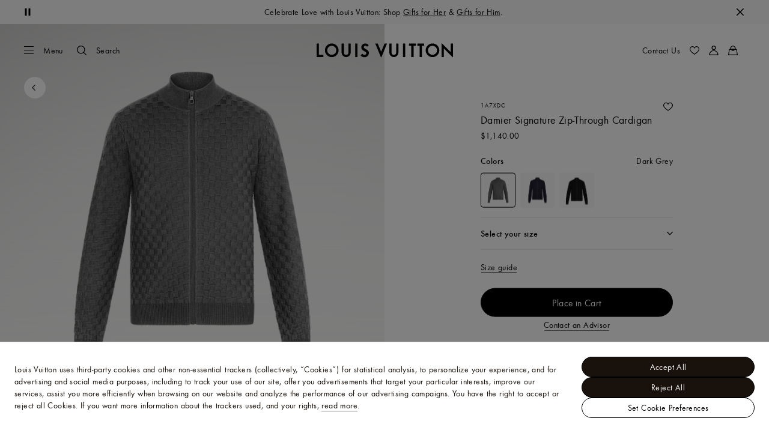

--- FILE ---
content_type: text/html;charset=utf-8
request_url: https://us.louisvuitton.com/eng-us/products/damier-wool-zip-through-cardigan-nvprod2220097v/1A7XDC
body_size: 175950
content:
<!DOCTYPE html><html  lang="en-US" dir="ltr"><head><meta charset="UTF-8">
<meta name="viewport" content="width=device-width, initial-scale=1, maximum-scale=2, user-scalable=1">
<title>Damier Signature Zip-Through Cardigan - Men - Ready-to-Wear | LOUIS VUITTON ®</title>
<link rel="preconnect" href="https://api.louisvuitton.com" crossorigin="anonymous">
<style>/*! normalize.css v8.0.1 | MIT License | github.com/necolas/normalize.css */html{line-height:1.15;-webkit-text-size-adjust:100%}[dir] body{margin:0}main{display:block}h1{font-size:2em}[dir] h1{margin:.67em 0}hr{box-sizing:content-box;height:0;overflow:visible}pre{font-family:monospace,monospace;font-size:1em}[dir] a{background-color:transparent}abbr[title]{text-decoration:underline;-webkit-text-decoration:underline dotted;text-decoration:underline dotted}[dir] abbr[title]{border-bottom:none}b,strong{font-weight:bolder}code,kbd,samp{font-family:monospace,monospace;font-size:1em}small{font-size:80%}sub,sup{font-size:75%;line-height:0;position:relative;vertical-align:baseline}sub{bottom:-.25em}sup{top:-.5em}[dir] img{border-style:none}button,input,optgroup,select,textarea{font-family:inherit;font-size:100%;line-height:1.15}[dir] button,[dir] input,[dir] optgroup,[dir] select,[dir] textarea{margin:0}button,input{overflow:visible}button,select{text-transform:none}[type=button],[type=reset],[type=submit],button{-webkit-appearance:button}[dir] [type=button]::-moz-focus-inner,[dir] [type=reset]::-moz-focus-inner,[dir] [type=submit]::-moz-focus-inner,[dir] button::-moz-focus-inner{border-style:none;padding:0}[type=button]:-moz-focusring,[type=reset]:-moz-focusring,[type=submit]:-moz-focusring,button:-moz-focusring{outline:1px dotted ButtonText}[dir] fieldset{padding:.35em .75em .625em}legend{box-sizing:border-box;color:inherit;display:table;max-width:100%;white-space:normal}[dir] legend{padding:0}progress{vertical-align:baseline}textarea{overflow:auto}[type=checkbox],[type=radio]{box-sizing:border-box}[dir] [type=checkbox],[dir] [type=radio]{padding:0}[type=number]::-webkit-inner-spin-button,[type=number]::-webkit-outer-spin-button{height:auto}[type=search]{-webkit-appearance:textfield;outline-offset:-2px}[type=search]::-webkit-search-decoration{-webkit-appearance:none}::-webkit-file-upload-button{-webkit-appearance:button;font:inherit}details{display:block}summary{display:list-item}[hidden],template{display:none}</style>
<style>.vc-base-icon{display:inline-block;stroke:currentColor;stroke-width:2;fill:none}.vc-header{display:grid;grid-gap:4px;align-items:center;height:30px}[dir] .vc-header{margin-top:10px;padding-left:10px;padding-right:10px}.vc-header.is-lg{font-size:var(--vc-text-lg)}.vc-header.is-xl{font-size:var(--vc-text-xl)}.vc-header.is-2xl{font-size:var(--vc-text-2xl)}.vc-header .vc-next,.vc-header .vc-prev,.vc-header .vc-title{align-items:center;display:flex;grid-row:1;pointer-events:auto;-webkit-user-select:none;-moz-user-select:none;user-select:none}[dir] .vc-header .vc-next,[dir] .vc-header .vc-prev,[dir] .vc-header .vc-title{border:0;border-radius:var(--vc-rounded);cursor:pointer}.vc-header .vc-title{color:var(--vc-header-title-color);font-weight:var(--vc-font-semibold);grid-column:title;line-height:30px;white-space:nowrap}[dir] .vc-header .vc-title{margin:0;padding:0 8px}.vc-header .vc-title:hover{opacity:.75}.vc-header .vc-arrow{align-items:center;color:var(--vc-header-arrow-color);display:flex;height:30px;justify-content:center;width:28px}[dir] .vc-header .vc-arrow{margin:0;padding:0}[dir] .vc-header .vc-arrow:hover{background:var(--vc-header-arrow-hover-bg)}.vc-header .vc-arrow:disabled{opacity:.25;pointer-events:none}.vc-header .vc-prev{grid-column:prev}.vc-header .vc-next{grid-column:next}.vc-day{min-height:32px;position:relative;z-index:1}.vc-monthly .is-not-in-month *{opacity:0;pointer-events:none}.vc-day-layer{bottom:0;pointer-events:none;position:absolute;top:0}[dir] .vc-day-layer{left:0;right:0}.vc-day-box-center-center{align-items:center;display:flex;justify-content:center}[dir] .vc-day-box-center-center{transform-origin:50% 50%}.vc-day-box-left-center{align-items:center;display:flex;justify-content:flex-start}[dir=ltr] .vc-day-box-left-center{transform-origin:0 50%}[dir=rtl] .vc-day-box-left-center{transform-origin:100% 50%}.vc-day-box-right-center{align-items:center;display:flex;justify-content:flex-end}[dir=ltr] .vc-day-box-right-center{transform-origin:100% 50%}[dir=rtl] .vc-day-box-right-center{transform-origin:0 50%}.vc-day-box-center-bottom{align-items:flex-end;display:flex;justify-content:center}.vc-day-content{align-items:center;display:flex;font-size:var(--vc-text-sm);font-weight:var(--vc-font-medium);height:28px;justify-content:center;line-height:28px;-webkit-user-select:none;-moz-user-select:none;user-select:none;width:28px}[dir] .vc-day-content{border-radius:var(--vc-rounded-full);cursor:pointer}[dir] .vc-day-content:hover{background-color:var(--vc-day-content-hover-bg)}.vc-day-content.vc-disabled{color:var(--vc-day-content-disabled-color)}.vc-content:not(.vc-base){color:var(--vc-content-color);font-weight:var(--vc-font-bold)}.vc-highlights{overflow:hidden;pointer-events:none;z-index:-1}.vc-highlight{height:28px;width:28px}.vc-highlight.vc-highlight-base-start{width:50%!important}[dir] .vc-highlight.vc-highlight-base-start{border-radius:0!important}[dir=ltr] .vc-highlight.vc-highlight-base-start{border-right-width:0!important}[dir=rtl] .vc-highlight.vc-highlight-base-start{border-left-width:0!important}.vc-highlight.vc-highlight-base-end{width:50%!important}[dir] .vc-highlight.vc-highlight-base-end{border-radius:0!important}[dir=ltr] .vc-highlight.vc-highlight-base-end{border-left-width:0!important}[dir=rtl] .vc-highlight.vc-highlight-base-end{border-right-width:0!important}.vc-highlight.vc-highlight-base-middle{width:100%}[dir] .vc-highlight.vc-highlight-base-middle{border-left-width:0!important;border-radius:0!important;border-right-width:0!important;margin:0 -1px}[dir] .vc-highlight-bg-none,[dir] .vc-highlight-bg-outline{background-color:var(--vc-highlight-outline-bg);border:2px solid;border-color:var(--vc-highlight-outline-border);border-radius:var(--vc-rounded-full)}[dir] .vc-highlight-bg-light{background-color:var(--vc-highlight-light-bg);border-radius:var(--vc-rounded-full)}[dir] .vc-highlight-bg-solid{background-color:var(--vc-highlight-solid-bg);border-radius:var(--vc-rounded-full)}.vc-highlight-content-none,.vc-highlight-content-outline{color:var(--vc-highlight-outline-content-color);font-weight:var(--vc-font-bold)}.vc-highlight-content-light{color:var(--vc-highlight-light-content-color);font-weight:var(--vc-font-bold)}.vc-highlight-content-solid{color:var(--vc-highlight-solid-content-color);font-weight:var(--vc-font-bold)}.vc-dots{align-items:center;display:flex;justify-content:center}.vc-dot{height:5px;width:5px}[dir] .vc-dot{border-radius:9999px;transition:var(--vc-day-content-transition)}[dir=ltr] .vc-dot:not(:last-child){margin-right:3px}[dir=rtl] .vc-dot:not(:last-child){margin-left:3px}.vc-bars{align-items:center;display:flex;justify-content:flex-start;width:75%}.vc-bar{flex-grow:1;height:3px}[dir] .vc-bar{transition:var(--vc-day-content-transition)}[dir] .vc-dot{background-color:var(--vc-dot-bg)}[dir] .vc-bar{background-color:var(--vc-bar-bg)}.vc-pane{min-width:250px}.vc-weeknumber{align-items:center;display:flex;justify-content:center;position:absolute}[dir=ltr] .vc-weeknumber.is-left{left:calc(var(--vc-weeknumber-offset-inside)*-1)}[dir=ltr] .vc-weeknumber.is-right,[dir=rtl] .vc-weeknumber.is-left{right:calc(var(--vc-weeknumber-offset-inside)*-1)}[dir=rtl] .vc-weeknumber.is-right{left:calc(var(--vc-weeknumber-offset-inside)*-1)}[dir=ltr] .vc-weeknumber.is-left-outside{left:calc(var(--vc-weeknumber-offset-outside)*-1)}[dir=ltr] .vc-weeknumber.is-right-outside,[dir=rtl] .vc-weeknumber.is-left-outside{right:calc(var(--vc-weeknumber-offset-outside)*-1)}[dir=rtl] .vc-weeknumber.is-right-outside{left:calc(var(--vc-weeknumber-offset-outside)*-1)}.vc-weeknumber-content{align-items:center;color:var(--vc-weeknumber-color);display:flex;font-size:var(--vc-text-xs);font-style:italic;font-weight:var(--vc-font-medium);height:28px;justify-content:center;-webkit-user-select:none;-moz-user-select:none;user-select:none;width:28px}[dir] .vc-weeknumber-content{margin-top:2px}.vc-weeks{position:relative;-webkit-overflow-scrolling:touch;min-width:232px}[dir] .vc-weeks{padding:6px}[dir=ltr] .vc-weeks.vc-show-weeknumbers-left{margin-left:var(--vc-weeknumber-offset-inside)}[dir=ltr] .vc-weeks.vc-show-weeknumbers-right,[dir=rtl] .vc-weeks.vc-show-weeknumbers-left{margin-right:var(--vc-weeknumber-offset-inside)}[dir=rtl] .vc-weeks.vc-show-weeknumbers-right{margin-left:var(--vc-weeknumber-offset-inside)}.vc-weekday{color:var(--vc-weekday-color);font-size:var(--vc-text-sm);font-weight:var(--vc-font-bold);line-height:14px;-webkit-user-select:none;-moz-user-select:none;user-select:none}[dir] .vc-weekday{cursor:default;padding-bottom:8px;padding-top:4px;text-align:center}.vc-week,.vc-weekdays{display:grid;grid-template-columns:repeat(7,1fr);position:relative}.vc-popover-content-wrapper{--popover-horizontal-content-offset:8px;--popover-vertical-content-offset:10px;--popover-caret-horizontal-offset:18px;--popover-caret-vertical-offset:8px;display:block;outline:none;position:absolute;z-index:10}.vc-popover-content-wrapper:not(.is-interactive){pointer-events:none}.vc-popover-content{color:var(--vc-popover-content-color);font-weight:var(--vc-font-medium);outline:none;position:relative;z-index:10}[dir] .vc-popover-content{background-color:var(--vc-popover-content-bg);border:1px solid;border-color:var(--vc-popover-content-border);border-radius:var(--vc-rounded-lg);box-shadow:var(--vc-shadow-lg);padding:4px}[dir] .vc-popover-content.direction-bottom{margin-top:var(--popover-vertical-content-offset)}[dir] .vc-popover-content.direction-top{margin-bottom:var(--popover-vertical-content-offset)}[dir=ltr] .vc-popover-content.direction-left{margin-right:var(--popover-horizontal-content-offset)}[dir=ltr] .vc-popover-content.direction-right,[dir=rtl] .vc-popover-content.direction-left{margin-left:var(--popover-horizontal-content-offset)}[dir=rtl] .vc-popover-content.direction-right{margin-right:var(--popover-horizontal-content-offset)}.vc-popover-caret{content:"";display:block;height:12px;position:absolute;width:12px;z-index:-1}[dir] .vc-popover-caret{background-color:inherit;border-top:inherit}[dir=ltr] .vc-popover-caret{border-left:inherit}[dir=rtl] .vc-popover-caret{border-right:inherit}.vc-popover-caret.direction-bottom{top:0}[dir=ltr] .vc-popover-caret.direction-bottom.align-left{transform:translateY(-50%) rotate(45deg)}[dir=rtl] .vc-popover-caret.direction-bottom.align-left{transform:translateY(-50%) rotate(-45deg)}[dir=ltr] .vc-popover-caret.direction-bottom.align-center{transform:translate(-50%) translateY(-50%) rotate(45deg)}[dir=rtl] .vc-popover-caret.direction-bottom.align-center{transform:translate(50%) translateY(-50%) rotate(-45deg)}[dir=ltr] .vc-popover-caret.direction-bottom.align-right{transform:translateY(-50%) rotate(45deg)}[dir=rtl] .vc-popover-caret.direction-bottom.align-right{transform:translateY(-50%) rotate(-45deg)}.vc-popover-caret.direction-top{top:100%}[dir=ltr] .vc-popover-caret.direction-top.align-left{transform:translateY(-50%) rotate(-135deg)}[dir=rtl] .vc-popover-caret.direction-top.align-left{transform:translateY(-50%) rotate(135deg)}[dir=ltr] .vc-popover-caret.direction-top.align-center{transform:translate(-50%) translateY(-50%) rotate(-135deg)}[dir=rtl] .vc-popover-caret.direction-top.align-center{transform:translate(50%) translateY(-50%) rotate(135deg)}[dir=ltr] .vc-popover-caret.direction-top.align-right{transform:translateY(-50%) rotate(-135deg)}[dir=rtl] .vc-popover-caret.direction-top.align-right{transform:translateY(-50%) rotate(135deg)}[dir=ltr] .vc-popover-caret.direction-left{left:100%}[dir=rtl] .vc-popover-caret.direction-left{right:100%}[dir=ltr] .vc-popover-caret.direction-left.align-top{transform:translate(-50%) rotate(135deg)}[dir=rtl] .vc-popover-caret.direction-left.align-top{transform:translate(50%) rotate(-135deg)}[dir=ltr] .vc-popover-caret.direction-left.align-middle{transform:translateY(-50%) translate(-50%) rotate(135deg)}[dir=rtl] .vc-popover-caret.direction-left.align-middle{transform:translateY(-50%) translate(50%) rotate(-135deg)}[dir=ltr] .vc-popover-caret.direction-left.align-bottom{transform:translate(-50%) rotate(135deg)}[dir=rtl] .vc-popover-caret.direction-left.align-bottom{transform:translate(50%) rotate(-135deg)}[dir=ltr] .vc-popover-caret.direction-right{left:0}[dir=rtl] .vc-popover-caret.direction-right{right:0}[dir=ltr] .vc-popover-caret.direction-right.align-top{transform:translate(-50%) rotate(-45deg)}[dir=rtl] .vc-popover-caret.direction-right.align-top{transform:translate(50%) rotate(45deg)}[dir=ltr] .vc-popover-caret.direction-right.align-middle{transform:translateY(-50%) translate(-50%) rotate(-45deg)}[dir=rtl] .vc-popover-caret.direction-right.align-middle{transform:translateY(-50%) translate(50%) rotate(45deg)}[dir=ltr] .vc-popover-caret.direction-right.align-bottom{transform:translate(-50%) rotate(-45deg)}[dir=rtl] .vc-popover-caret.direction-right.align-bottom{transform:translate(50%) rotate(45deg)}[dir=ltr] .vc-popover-caret.align-left{left:var(--popover-caret-horizontal-offset)}[dir=rtl] .vc-popover-caret.align-left{right:var(--popover-caret-horizontal-offset)}[dir=ltr] .vc-popover-caret.align-center{left:50%}[dir=rtl] .vc-popover-caret.align-center{right:50%}[dir=ltr] .vc-popover-caret.align-right{right:var(--popover-caret-horizontal-offset)}[dir=rtl] .vc-popover-caret.align-right{left:var(--popover-caret-horizontal-offset)}.vc-popover-caret.align-top{top:var(--popover-caret-vertical-offset)}.vc-popover-caret.align-middle{top:50%}.vc-popover-caret.align-bottom{bottom:var(--popover-caret-vertical-offset)}.vc-nav-header{display:flex;justify-content:space-between}.vc-nav-arrow,.vc-nav-item,.vc-nav-title{font-size:var(--vc-text-sm);-webkit-user-select:none;-moz-user-select:none;user-select:none;white-space:nowrap}[dir] .vc-nav-arrow,[dir] .vc-nav-item,[dir] .vc-nav-title{border:0;border-radius:var(--vc-rounded);cursor:pointer;margin:0}[dir] .vc-nav-arrow:hover,[dir] .vc-nav-item:hover,[dir] .vc-nav-title:hover{background-color:var(--vc-nav-hover-bg)}.vc-nav-arrow:disabled,.vc-nav-item:disabled,.vc-nav-title:disabled{opacity:.25;pointer-events:none}.vc-nav-title{color:var(--vc-nav-title-color);font-weight:var(--vc-font-bold);height:30px;line-height:var(--vc-leading-snug)}[dir] .vc-nav-title{padding:0 6px}.vc-nav-arrow{align-items:center;color:var(--vc-header-arrow-color);display:flex;height:30px;justify-content:center;width:26px}[dir] .vc-nav-arrow{padding:0}.vc-nav-items{display:grid;grid-template-columns:repeat(3,1fr);grid-row-gap:2px;grid-column-gap:5px}[dir] .vc-nav-items{margin-top:2px}.vc-nav-item{font-weight:var(--vc-font-semibold);line-height:var(--vc-leading-snug);width:48px}[dir] .vc-nav-item{padding:6px 0;text-align:center}.vc-nav-item.is-active{color:var(--vc-nav-item-active-color);font-weight:var(--vc-font-bold)}[dir] .vc-nav-item.is-active{background-color:var(--vc-nav-item-active-bg)}[dir] .vc-nav-item.is-active:not(:focus){box-shadow:var(--vc-nav-item-active-box-shadow)}.vc-nav-item.is-current{color:var(--vc-nav-item-current-color)}.vc-day-popover-row{align-items:center;display:flex}[dir] .vc-day-popover-row{transition:var(--vc-day-content-transition)}.vc-day-popover-row-indicator{align-items:center;display:flex;flex-grow:0;justify-content:center;width:15px}[dir] .vc-day-popover-row-indicator span{transition:var(--vc-day-content-transition)}.vc-day-popover-row-label{align-items:center;display:flex;flex-grow:1;flex-wrap:none;font-size:var(--vc-text-xs);line-height:var(--vc-leading-normal);width:-moz-max-content;width:max-content}[dir] .vc-day-popover-row-label{margin-left:4px;margin-right:4px}.vc-day-popover-row-highlight{height:5px;width:8px}[dir] .vc-day-popover-row-highlight{border-radius:3px}.vc-day-popover-row-bar{height:3px;width:10px}.vc-pane-container{position:relative;width:100%}.vc-pane-container.in-transition{overflow:hidden}.vc-pane-layout{display:grid}.vc-pane-header-wrapper{pointer-events:none;position:absolute;top:0;width:100%}.vc-day-popover-container{font-size:var(--vc-text-xs);font-weight:var(--vc-font-medium)}.vc-day-popover-header{color:var(--vc-day-popover-header-color);font-size:var(--vc-text-xs);font-weight:var(--vc-font-semibold)}[dir] .vc-day-popover-header{text-align:center}.vc-base-select{position:relative}.vc-base-select select{-webkit-appearance:none;-moz-appearance:none;appearance:none;color:var(--vc-select-color);display:block;font-size:var(--vc-text-base);font-weight:var(--vc-font-medium);height:30px;line-height:var(--leading-none);text-indent:0;width:-moz-max-content;width:max-content}[dir] .vc-base-select select{background-color:transparent;background-image:none;border-radius:var(--vc-rounded);cursor:pointer;margin:0;padding:0 4px;text-align:center}[dir] .vc-base-select select:hover{background-color:var(--vc-select-hover-bg)}[dir=ltr] .vc-base-select select.vc-has-icon{padding:0 24px 0 10px}[dir=rtl] .vc-base-select select.vc-has-icon{padding:0 10px 0 24px}.vc-base-select select.vc-small{font-size:var(--vc-text-sm)}[dir] .vc-base-select select.vc-small.vc-has-icon{padding:0 20px 0 8}[dir=ltr] .vc-base-select select.vc-align-left{text-align:left}[dir=ltr] .vc-base-select select.vc-align-right,[dir=rtl] .vc-base-select select.vc-align-left{text-align:right}[dir=rtl] .vc-base-select select.vc-align-right{text-align:left}.vc-base-select .vc-base-icon{opacity:.6;pointer-events:none;position:absolute;top:6px}[dir=ltr] .vc-base-select .vc-base-icon{right:4px}[dir=rtl] .vc-base-select .vc-base-icon{left:4px}.vc-time-picker{align-items:center;display:flex;flex-direction:column}[dir] .vc-time-picker{padding:8px 4px}.vc-time-picker.vc-invalid{opacity:.5;pointer-events:none}[dir] .vc-time-picker.vc-attached{border-top:1px solid var(--vc-time-picker-border)}[dir] .vc-time-picker>*+*{margin-top:4px}.vc-time-header{align-items:center;display:flex;font-size:var(--vc-text-sm);font-weight:var(--vc-font-semibold);line-height:21px;text-transform:uppercase}[dir] .vc-time-header{margin-top:-4px;padding-left:4px;padding-right:4px}.vc-time-select-group{align-items:center;display:inline-flex}[dir] .vc-time-select-group{background:var(--vc-time-select-group-bg);border:1px solid var(--vc-time-select-group-border);border-radius:var(--vc-rounded-md);padding:0 4px}.vc-time-select-group .vc-base-icon{color:var(--vc-time-select-group-icon-color)}[dir=ltr] .vc-time-select-group .vc-base-icon{margin-right:4px}[dir=rtl] .vc-time-select-group .vc-base-icon{margin-left:4px}.vc-time-weekday{color:var(--vc-time-weekday-color);letter-spacing:var(--tracking-wide)}.vc-time-month{color:var(--vc-time-month-color)}[dir=ltr] .vc-time-month{margin-left:8px}[dir=rtl] .vc-time-month{margin-right:8px}.vc-time-day{color:var(--vc-time-day-color)}[dir=ltr] .vc-time-day{margin-left:4px}[dir=rtl] .vc-time-day{margin-right:4px}.vc-time-year{color:var(--vc-time-year-color)}[dir=ltr] .vc-time-year{margin-left:8px}[dir=rtl] .vc-time-year{margin-right:8px}[dir=ltr] .vc-time-colon{margin:0 1px 2px 2px}[dir=rtl] .vc-time-colon{margin:0 2px 2px 1px}[dir=ltr] .vc-time-decimal{margin:0 0 0 1px}[dir=rtl] .vc-time-decimal{margin:0 1px 0 0}[dir] .vc-none-enter-active,[dir] .vc-none-leave-active{transition-duration:0s}.vc-fade-enter-active,.vc-fade-leave-active,.vc-slide-down-enter-active,.vc-slide-down-leave-active,.vc-slide-fade-enter-active,.vc-slide-fade-leave-active,.vc-slide-left-enter-active,.vc-slide-left-leave-active,.vc-slide-right-enter-active,.vc-slide-right-leave-active,.vc-slide-up-enter-active,.vc-slide-up-leave-active{backface-visibility:hidden;pointer-events:none;transition:transform var(--vc-slide-duration) var(--vc-slide-timing),opacity var(--vc-slide-duration) var(--vc-slide-timing)}[dir] .vc-fade-enter-active,[dir] .vc-fade-leave-active,[dir] .vc-slide-down-enter-active,[dir] .vc-slide-down-leave-active,[dir] .vc-slide-fade-enter-active,[dir] .vc-slide-fade-leave-active,[dir] .vc-slide-left-enter-active,[dir] .vc-slide-left-leave-active,[dir] .vc-slide-right-enter-active,[dir] .vc-slide-right-leave-active,[dir] .vc-slide-up-enter-active,[dir] .vc-slide-up-leave-active{transition:transform var(--vc-slide-duration) var(--vc-slide-timing),opacity var(--vc-slide-duration) var(--vc-slide-timing)}.vc-fade-leave-active,.vc-none-leave-active,.vc-slide-down-leave-active,.vc-slide-left-leave-active,.vc-slide-right-leave-active,.vc-slide-up-leave-active{position:absolute!important;width:100%}.vc-fade-enter-from,.vc-fade-leave-to,.vc-none-enter-from,.vc-none-leave-to,.vc-slide-down-enter-from,.vc-slide-down-leave-to,.vc-slide-fade-enter-from,.vc-slide-fade-leave-to,.vc-slide-left-enter-from,.vc-slide-left-leave-to,.vc-slide-right-enter-from,.vc-slide-right-leave-to,.vc-slide-up-enter-from,.vc-slide-up-leave-to{opacity:0}[dir] .vc-slide-fade-enter-from.direction-left,[dir] .vc-slide-fade-leave-to.direction-left,[dir] .vc-slide-left-enter-from,[dir] .vc-slide-right-leave-to{transform:translate(var(--vc-slide-translate))}[dir=ltr] .vc-slide-fade-enter-from.direction-right,[dir=ltr] .vc-slide-fade-leave-to.direction-right,[dir=ltr] .vc-slide-left-leave-to,[dir=ltr] .vc-slide-right-enter-from{transform:translate(calc(var(--vc-slide-translate)*-1))}[dir=rtl] .vc-slide-fade-enter-from.direction-right,[dir=rtl] .vc-slide-fade-leave-to.direction-right,[dir=rtl] .vc-slide-left-leave-to,[dir=rtl] .vc-slide-right-enter-from{transform:translate(calc((-1*var(--vc-slide-translate))*-1))}[dir] .vc-slide-down-leave-to,[dir] .vc-slide-fade-enter-from.direction-top,[dir] .vc-slide-fade-leave-to.direction-top,[dir] .vc-slide-up-enter-from{transform:translateY(var(--vc-slide-translate))}[dir] .vc-slide-down-enter-from,[dir] .vc-slide-fade-enter-from.direction-bottom,[dir] .vc-slide-fade-leave-to.direction-bottom,[dir] .vc-slide-up-leave-to{transform:translateY(calc(var(--vc-slide-translate)*-1))}:root{--vc-white:#fff;--vc-black:#000;--vc-gray-50:#f8fafc;--vc-gray-100:#f1f5f9;--vc-gray-200:#e2e8f0;--vc-gray-300:#cbd5e1;--vc-gray-400:#94a3b8;--vc-gray-500:#64748b;--vc-gray-600:#475569;--vc-gray-700:#334155;--vc-gray-800:#1e293b;--vc-gray-900:#0f172a;--vc-font-family:BlinkMacSystemFont,-apple-system,"Segoe UI","Roboto","Oxygen","Ubuntu","Cantarell","Fira Sans","Droid Sans","Helvetica Neue","Helvetica","Arial",sans-serif;--vc-font-normal:400;--vc-font-medium:500;--vc-font-semibold:600;--vc-font-bold:700;--vc-text-2xs:10px;--vc-text-xs:12px;--vc-text-sm:14px;--vc-text-base:16px;--vc-text-lg:18px;--vc-text-xl:20px;--vc-text-2xl:24px;--vc-leading-none:1;--vc-leading-tight:1.25;--vc-leading-snug:1.375;--vc-leading-normal:1.5;--vc-rounded:.25rem;--vc-rounded-md:.375rem;--vc-rounded-lg:.5rem;--vc-rounded-full:9999px;--vc-shadow:0 1px 3px 0 rgba(0,0,0,.1),0 1px 2px 0 rgba(0,0,0,.06);--vc-shadow-lg:0 10px 15px -3px rgba(0,0,0,.1),0 4px 6px -2px rgba(0,0,0,.05);--vc-shadow-inner:inset 0 2px 4px 0 rgba(0,0,0,.06);--vc-slide-translate:22px;--vc-slide-duration:.15s;--vc-slide-timing:ease;--vc-day-content-transition:all .13s ease-in;--vc-weeknumber-offset-inside:26px;--vc-weeknumber-offset-outside:34px}.vc-gray{--vc-accent-50:var(--vc-gray-50);--vc-accent-100:var(--vc-gray-100);--vc-accent-200:var(--vc-gray-200);--vc-accent-300:var(--vc-gray-300);--vc-accent-400:var(--vc-gray-400);--vc-accent-500:var(--vc-gray-500);--vc-accent-600:var(--vc-gray-600);--vc-accent-700:var(--vc-gray-700);--vc-accent-800:var(--vc-gray-800);--vc-accent-900:var(--vc-gray-900)}.vc-red{--vc-accent-50:#fef2f2;--vc-accent-100:#fee2e2;--vc-accent-200:#fecaca;--vc-accent-300:#fca5a5;--vc-accent-400:#f87171;--vc-accent-500:#ef4444;--vc-accent-600:#dc2626;--vc-accent-700:#b91c1c;--vc-accent-800:#991b1b;--vc-accent-900:#7f1d1d}.vc-orange{--vc-accent-50:#fff7ed;--vc-accent-100:#ffedd5;--vc-accent-200:#fed7aa;--vc-accent-300:#fdba74;--vc-accent-400:#fb923c;--vc-accent-500:#f97316;--vc-accent-600:#ea580c;--vc-accent-700:#c2410c;--vc-accent-800:#9a3412;--vc-accent-900:#7c2d12}.vc-yellow{--vc-accent-50:#fefce8;--vc-accent-100:#fef9c3;--vc-accent-200:#fef08a;--vc-accent-300:#fde047;--vc-accent-400:#facc15;--vc-accent-500:#eab308;--vc-accent-600:#ca8a04;--vc-accent-700:#a16207;--vc-accent-800:#854d0e;--vc-accent-900:#713f12}.vc-green{--vc-accent-50:#f0fdf4;--vc-accent-100:#dcfce7;--vc-accent-200:#bbf7d0;--vc-accent-300:#86efac;--vc-accent-400:#4ade80;--vc-accent-500:#22c55e;--vc-accent-600:#16a34a;--vc-accent-700:#15803d;--vc-accent-800:#166534;--vc-accent-900:#14532d}.vc-teal{--vc-accent-50:#f0fdfa;--vc-accent-100:#ccfbf1;--vc-accent-200:#99f6e4;--vc-accent-300:#5eead4;--vc-accent-400:#2dd4bf;--vc-accent-500:#14b8a6;--vc-accent-600:#0d9488;--vc-accent-700:#0f766e;--vc-accent-800:#115e59;--vc-accent-900:#134e4a}.vc-blue{--vc-accent-50:#eff6ff;--vc-accent-100:#dbeafe;--vc-accent-200:#bfdbfe;--vc-accent-300:#93c5fd;--vc-accent-400:#60a5fa;--vc-accent-500:#3b82f6;--vc-accent-600:#2563eb;--vc-accent-700:#1d4ed8;--vc-accent-800:#1e40af;--vc-accent-900:#1e3a8a}.vc-indigo{--vc-accent-50:#eef2ff;--vc-accent-100:#e0e7ff;--vc-accent-200:#c7d2fe;--vc-accent-300:#a5b4fc;--vc-accent-400:#818cf8;--vc-accent-500:#6366f1;--vc-accent-600:#4f46e5;--vc-accent-700:#4338ca;--vc-accent-800:#3730a3;--vc-accent-900:#312e81}.vc-purple{--vc-accent-50:#faf5ff;--vc-accent-100:#f3e8ff;--vc-accent-200:#e9d5ff;--vc-accent-300:#d8b4fe;--vc-accent-400:#c084fc;--vc-accent-500:#a855f7;--vc-accent-600:#9333ea;--vc-accent-700:#7e22ce;--vc-accent-800:#6b21a8;--vc-accent-900:#581c87}.vc-pink{--vc-accent-50:#fdf2f8;--vc-accent-100:#fce7f3;--vc-accent-200:#fbcfe8;--vc-accent-300:#f9a8d4;--vc-accent-400:#f472b6;--vc-accent-500:#ec4899;--vc-accent-600:#db2777;--vc-accent-700:#be185d;--vc-accent-800:#9d174d;--vc-accent-900:#831843}.vc-focus:focus-within{outline:0}[dir] .vc-focus:focus-within{box-shadow:var(--vc-focus-ring)}.vc-light{--vc-color:var(--vc-gray-900);--vc-bg:var(--vc-white);--vc-border:var(--vc-gray-300);--vc-hover-bg:rgba(204,214,224,.3);--vc-focus-ring:0 0 0 2px rgba(59,131,246,.4);--vc-header-arrow-color:var(--vc-gray-500);--vc-header-arrow-hover-bg:var(--vc-gray-200);--vc-header-title-color:var(--vc-gray-900);--vc-weekday-color:var(--vc-gray-500);--vc-weeknumber-color:var(--vc-gray-400);--vc-nav-hover-bg:var(--vc-gray-200);--vc-nav-title-color:var(--vc-gray-900);--vc-nav-item-hover-box-shadow:none;--vc-nav-item-active-color:var(--vc-white);--vc-nav-item-active-bg:var(--vc-accent-500);--vc-nav-item-active-box-shadow:var(--vc-shadow);--vc-nav-item-current-color:var(--vc-accent-600);--vc-day-popover-container-color:var(--vc-white);--vc-day-popover-container-bg:var(--vc-gray-800);--vc-day-popover-container-border:var(--vc-gray-700);--vc-day-popover-header-color:var(--vc-gray-700);--vc-popover-content-color:var(--vc-gray-900);--vc-popover-content-bg:var(--vc-gray-50);--vc-popover-content-border:var(--vc-gray-300);--vc-time-picker-border:var(--vc-gray-300);--vc-time-weekday-color:var(--vc-gray-700);--vc-time-month-color:var(--vc-accent-600);--vc-time-day-color:var(--vc-accent-600);--vc-time-year-color:var(--vc-gray-500);--vc-time-select-group-bg:var(--vc-gray-50);--vc-time-select-group-border:var(--vc-gray-300);--vc-time-select-group-icon-color:var(--vc-accent-500);--vc-select-color:var(--vc-gray-900);--vc-select-bg:var(--vg-gray-50);--vc-select-hover-bg:var(--vc-gray-100);--vc-select-border:var(--vc-gray-300);--vc-day-content-hover-bg:var(--vc-hover-bg);--vc-day-content-disabled-color:var(--vc-gray-400)}.vc-light .vc-attr,.vc-light.vc-attr{--vc-content-color:var(--vc-accent-600);--vc-highlight-outline-bg:var(--vc-white);--vc-highlight-outline-border:var(--vc-accent-600);--vc-highlight-outline-content-color:var(--vc-accent-700);--vc-highlight-light-bg:var(--vc-accent-200);--vc-highlight-light-content-color:var(--vc-accent-900);--vc-highlight-solid-bg:var(--vc-accent-600);--vc-highlight-solid-content-color:var(--vc-white);--vc-dot-bg:var(--vc-accent-600);--vc-bar-bg:var(--vc-accent-600)}.vc-dark{--vc-color:var(--vc-white);--vc-bg:var(--vc-gray-900);--vc-border:var(--vc-gray-700);--vc-hover-bg:rgba(114,129,151,.3);--vc-focus-ring:0 0 0 2px rgba(59,130,246,.7);--vc-header-arrow-color:var(--vc-gray-300);--vc-header-arrow-hover-bg:var(--vc-gray-800);--vc-header-title-color:var(--vc-gray-100);--vc-weekday-color:var(--vc-accent-200);--vc-weeknumber-color:var(--vc-gray-500);--vc-nav-hover-bg:var(--vc-gray-700);--vc-nav-title-color:var(--vc-gray-100);--vc-nav-item-hover-box-shadow:none;--vc-nav-item-active-color:var(--vc-white);--vc-nav-item-active-bg:var(--vc-accent-500);--vc-nav-item-active-box-shadow:none;--vc-nav-item-current-color:var(--vc-accent-400);--vc-day-popover-container-color:var(--vc-gray-800);--vc-day-popover-container-bg:var(--vc-white);--vc-day-popover-container-border:var(--vc-gray-100);--vc-day-popover-header-color:var(--vc-gray-300);--vc-popover-content-color:var(--vc-white);--vc-popover-content-bg:var(--vc-gray-800);--vc-popover-content-border:var(--vc-gray-700);--vc-time-picker-border:var(--vc-gray-700);--vc-time-weekday-color:var(--vc-gray-400);--vc-time-month-color:var(--vc-accent-400);--vc-time-day-color:var(--vc-accent-400);--vc-time-year-color:var(--vc-gray-500);--vc-time-select-group-bg:var(--vc-gray-700);--vc-time-select-group-border:var(--vc-gray-500);--vc-time-select-group-icon-color:var(--vc-accent-400);--vc-select-color:var(--vc-gray-200);--vc-select-bg:var(--vc-gray-700);--vc-select-hover-bg:var(--vc-gray-600);--vc-select-border:var(--vc-gray-500);--vc-day-content-hover-bg:var(--vc-hover-bg);--vc-day-content-disabled-color:var(--vc-gray-600)}.vc-dark .vc-attr,.vc-dark.vc-attr{--vc-content-color:var(--vc-accent-500);--vc-highlight-outline-bg:var(--vc-gray-900);--vc-highlight-outline-border:var(--vc-accent-300);--vc-highlight-outline-content-color:var(--vc-accent-200);--vc-highlight-light-bg:var(--vc-accent-800);--vc-highlight-light-content-color:var(--vc-accent-100);--vc-highlight-solid-bg:var(--vc-accent-500);--vc-highlight-solid-content-color:var(--vc-white);--vc-dot-bg:var(--vc-accent-500);--vc-bar-bg:var(--vc-accent-500)}.vc-container{color:var(--vc-color);display:inline-flex;font-family:var(--vc-font-family);height:-moz-max-content;height:max-content;position:relative;width:-moz-max-content;width:max-content;-webkit-font-smoothing:antialiased;-moz-osx-font-smoothing:grayscale;-webkit-tap-highlight-color:transparent}[dir] .vc-container{background-color:var(--vc-bg)}.vc-container,.vc-container *{box-sizing:border-box}.vc-container :focus,.vc-container:focus{outline:none}[dir] .vc-container .vc-container{border:none}[dir] .vc-bordered{border:1px solid;border-color:var(--vc-border);border-radius:var(--vc-rounded-lg)}.vc-expanded{min-width:100%}[dir] .vc-transparent{background-color:transparent}[dir] .vc-date-picker-content{background-color:var(--vc-bg);padding:0}[dir] .vc-date-picker-content .vc-container{border:0}</style>
<style>@charset "UTF-8";:root{--vh:1vh;--banner-height:0px;--focus-outline-offset:1px;--product-picture-background:url([data-uri])}.lv-list{list-style:none}[dir] .lv-list{margin:0;padding:0}.lv-gutters{box-sizing:border-box}[dir] .lv-gutters{padding-left:6.4vw;padding-right:6.4vw}@media screen and (min-width:48rem){[dir] .lv-gutters{padding-left:3.125vw;padding-right:3.125vw}}@media screen and (min-width:64rem){[dir] .lv-gutters{padding-left:4.6875vw;padding-right:4.6875vw}}@media screen and (min-width:90rem){[dir] .lv-gutters{padding-left:8.3333333333vw;padding-right:8.3333333333vw}}.lv-gutters-small{box-sizing:border-box}[dir] .lv-gutters-small{padding-left:6.4vw;padding-right:6.4vw}@media screen and (min-width:48rem){[dir] .lv-gutters-small{padding-left:3.125vw;padding-right:3.125vw}}@media screen and (min-width:64rem){[dir] .lv-gutters-small{padding-left:3.125vw;padding-right:3.125vw}}@media screen and (min-width:90rem){[dir] .lv-gutters-small{padding-left:3.3333333333vw;padding-right:3.3333333333vw}}.lv-medium-only{display:none}@media screen and (min-width:48rem){.lv-medium-only{display:block}}.lv-small-only{display:block}@media screen and (min-width:48rem){.lv-small-only{display:none}}.lv-fullheight{min-height:100vh}.lv-map{width:100%}.lv-map,.lv-map>div{height:100%}.lv-sticky>*{position:fixed!important;z-index:3}[dir] .lv-sticky>*{left:0;right:0}html[dir] .nuxt-progress{left:0!important;right:auto!important}@font-face{font-display:swap;font-family:Louis Vuitton Web;font-style:normal;font-weight:300;src:url(/fonts/bin/LouisVuitton-Light.woff2) format("woff2"),url(/fonts/bin/LouisVuitton-Light.woff) format("woff")}@font-face{font-display:swap;font-family:Louis Vuitton Web;font-style:italic;font-weight:300;src:url(/fonts/bin/LouisVuitton-LightOblique.woff2) format("woff2"),url(/fonts/bin/LouisVuitton-LightOblique.woff) format("woff")}@font-face{font-display:swap;font-family:Louis Vuitton Web;font-style:normal;font-weight:400;src:url(/fonts/bin/LouisVuitton-Regular.woff2) format("woff2"),url(/fonts/bin/LouisVuitton-Regular.woff) format("woff")}@font-face{font-display:swap;font-family:Louis Vuitton Web;font-style:italic;font-weight:400;src:url(/fonts/bin/LouisVuitton-Oblique.woff2) format("woff2"),url(/fonts/bin/LouisVuitton-Oblique.woff) format("woff")}@font-face{font-display:swap;font-family:Louis Vuitton Web;font-style:normal;font-weight:500;src:url(/fonts/bin/LouisVuitton-Medium.woff2) format("woff2"),url(/fonts/bin/LouisVuitton-Medium.woff) format("woff")}@font-face{font-display:swap;font-family:Louis Vuitton Web;font-style:italic;font-weight:500;src:url(/fonts/bin/LouisVuitton-MediumOblique.woff2) format("woff2"),url(/fonts/bin/LouisVuitton-MediumOblique.woff) format("woff")}@font-face{font-display:swap;font-family:Louis Vuitton Web;font-style:normal;font-weight:600;src:url(/fonts/bin/LouisVuitton-Demi.woff2) format("woff2"),url(/fonts/bin/LouisVuitton-Demi.woff) format("woff")}@font-face{font-display:swap;font-family:Louis Vuitton Web;font-style:italic;font-weight:600;src:url(/fonts/bin/LouisVuitton-DemiOblique.woff2) format("woff2"),url(/fonts/bin/LouisVuitton-DemiOblique.woff) format("woff")}@font-face{font-display:swap;font-family:Louis Vuitton Symbols Web;font-style:normal;font-weight:600;src:url(/fonts/bin/LouisVuitton-Demi_logo.woff2) format("woff2"),url(/fonts/bin/LouisVuitton-Demi_logo.woff) format("woff")}@font-face{font-display:swap;font-family:Louis Vuitton Web;font-style:normal;font-weight:700;src:url(/fonts/bin/LouisVuitton-Bold.woff2) format("woff2"),url(/fonts/bin/LouisVuitton-Bold.woff) format("woff")}@font-face{font-display:swap;font-family:tiredOfCourier;font-style:normal;font-weight:400;src:url(/fonts/bin/tiredOfCourier.woff2) format("woff2"),url(/fonts/bin/tiredOfCourier.woff) format("woff")}@font-face{font-display:swap;font-family:CommercialScriptStd;font-style:normal;font-weight:400;src:url(/fonts/bin/CommercialScriptStd.woff2) format("woff2"),url(/fonts/bin/CommercialScriptStd.woff) format("woff")}@font-face{font-display:swap;font-family:Louis Vuitton Cyrillic;font-style:normal;font-weight:400;src:url(/fonts/bin/LouisVuitton-Cyrillic.woff2) format("woff2"),url(/fonts/bin/LouisVuitton-Cyrillic.woff) format("woff")}@font-face{font-display:swap;font-family:Louis Vuitton Cyrillic;font-style:normal;font-weight:600;src:url(/fonts/bin/LouisVuitton-CyrillicDemi.woff2) format("woff2"),url(/fonts/bin/LouisVuitton-CyrillicDemi.woff) format("woff")}@font-face{font-display:swap;font-family:Louis Vuitton Cyrillic;font-style:normal;font-weight:300;src:url(/fonts/bin/LouisVuitton-CyrillicLight.woff2) format("woff2"),url(/fonts/bin/LouisVuitton-CyrillicLight.woff) format("woff")}@font-face{font-display:swap;font-family:Louis Vuitton Arabic;font-style:normal;font-weight:300;src:url(/fonts/bin/AvenirW05-Light.woff2) format("woff2"),url(/fonts/bin/AvenirW05-Light.woff) format("woff")}@font-face{font-display:swap;font-family:Louis Vuitton Arabic;font-style:normal;font-weight:400;src:url(/fonts/bin/AvenirW05-Regular.woff2) format("woff2"),url(/fonts/bin/AvenirW05-Regular.woff) format("woff")}@font-face{font-display:swap;font-family:Louis Vuitton Arabic;font-style:normal;font-weight:500;src:url(/fonts/bin/AvenirW05-Medium.woff2) format("woff2"),url(/fonts/bin/AvenirW05-Medium.woff) format("woff")}@font-face{font-display:swap;font-family:Louis Vuitton Arabic;font-style:normal;font-weight:600;src:url(/fonts/bin/AvenirW05-Heavy.woff2) format("woff2"),url(/fonts/bin/AvenirW05-Heavy.woff) format("woff")}@font-face{font-display:swap;font-family:Louis Vuitton Arabic;font-style:normal;font-weight:700;src:url(/fonts/bin/AvenirW05-Black.woff2) format("woff2"),url(/fonts/bin/AvenirW05-Black.woff) format("woff")}@font-face{font-display:swap;font-family:Louis Vuitton Chinese;font-style:normal;font-weight:300;src:url(/fonts/bin/LouisVuitton-Light.woff2) format("woff2"),url(/fonts/bin/LouisVuitton-Light.woff) format("woff")}@font-face{font-display:swap;font-family:Louis Vuitton Chinese;font-style:italic;font-weight:300;src:url(/fonts/bin/LouisVuitton-LightOblique.woff2) format("woff2"),url(/fonts/bin/LouisVuitton-LightOblique.woff) format("woff")}@font-face{font-display:swap;font-family:Louis Vuitton Chinese;font-style:normal;font-weight:400;src:url(/fonts/bin/LouisVuitton-Regular.woff2) format("woff2"),url(/fonts/bin/LouisVuitton-Regular.woff) format("woff")}@font-face{font-display:swap;font-family:Louis Vuitton Chinese;font-style:italic;font-weight:400;src:url(/fonts/bin/LouisVuitton-Oblique.woff2) format("woff2"),url(/fonts/bin/LouisVuitton-Oblique.woff) format("woff")}@font-face{font-display:swap;font-family:Louis Vuitton Chinese;font-style:normal;font-weight:500;src:url(/fonts/bin/LouisVuitton-Medium.woff2) format("woff2"),url(/fonts/bin/LouisVuitton-Medium.woff) format("woff")}@font-face{font-display:swap;font-family:Louis Vuitton Chinese;font-style:italic;font-weight:500;src:url(/fonts/bin/LouisVuitton-MediumOblique.woff2) format("woff2"),url(/fonts/bin/LouisVuitton-MediumOblique.woff) format("woff")}@font-face{font-display:swap;font-family:Louis Vuitton Chinese;font-style:normal;font-weight:600;src:url(/fonts/bin/LouisVuitton-Demi.woff2) format("woff2"),url(/fonts/bin/LouisVuitton-Demi.woff) format("woff")}@font-face{font-display:swap;font-family:Louis Vuitton Chinese;font-style:italic;font-weight:600;src:url(/fonts/bin/LouisVuitton-DemiOblique.woff2) format("woff2"),url(/fonts/bin/LouisVuitton-DemiOblique.woff) format("woff")}@font-face{font-display:swap;font-family:Louis Vuitton Chinese;font-style:normal;font-weight:700;src:url(/fonts/bin/LouisVuitton-Bold.woff2) format("woff2"),url(/fonts/bin/LouisVuitton-Bold.woff) format("woff")}@font-face{ascent-override:117.88%;descent-override:31.01%;font-family:Louis Vuitton Web Fallback;font-style:normal;font-weight:400;line-gap-override:0%;size-adjust:86.61%;src:local("Arial")}.heading-xxl{font-size:4rem;font-weight:400;letter-spacing:.025rem;line-height:4rem}.heading-xxl.-light{color:#fff}.heading-xxl.-dark{color:#000}.heading-xxl:lang(ko),.heading-xxl:lang(zh){font-size:2.6rem}.heading-xxl:lang(ja){font-size:2rem}.heading-xxl:lang(ru){font-size:3.4rem}.heading-xxl:lang(ja),.heading-xxl:lang(ko),.heading-xxl:lang(th),.heading-xxl:lang(zh){font-style:normal;letter-spacing:0;line-height:normal}.heading-xxl:lang(th){word-break:break-word}.heading-xxl:lang(vi){line-height:1.3}.heading-xl{font-size:3rem;font-weight:400;letter-spacing:.025rem;line-height:3.5rem}.heading-xl.-light{color:#fff}.heading-xl.-dark{color:#000}.heading-xl:lang(ko),.heading-xl:lang(zh){font-size:1.95rem}.heading-xl:lang(ja){font-size:1.5rem}.heading-xl:lang(ru){font-size:2.55rem}.heading-xl:lang(ja),.heading-xl:lang(ko),.heading-xl:lang(th),.heading-xl:lang(zh){font-style:normal;letter-spacing:0;line-height:normal}.heading-xl:lang(th){word-break:break-word}.heading-xl:lang(vi){line-height:1.3}.heading-l{font-size:2rem;font-weight:400;letter-spacing:.025rem;line-height:2.5rem}.heading-l.-light{color:#fff}.heading-l.-dark{color:#000}.heading-l:lang(ja),.heading-l:lang(ko),.heading-l:lang(zh){font-size:1.5rem}.heading-l:lang(ja),.heading-l:lang(ko),.heading-l:lang(th),.heading-l:lang(zh){font-style:normal;letter-spacing:0;line-height:normal}.heading-l:lang(th){word-break:break-word}.heading-l:lang(vi){line-height:1.3}.heading-m{font-size:1.5rem;font-weight:400;letter-spacing:.025rem;line-height:1.75rem}.heading-m.-light{color:#fff}.heading-m.-dark{color:#000}.heading-m:lang(ko),.heading-m:lang(zh){font-size:1.35rem}.heading-m:lang(ja){font-size:1.2rem}.heading-m:lang(ja),.heading-m:lang(ko),.heading-m:lang(th),.heading-m:lang(zh){font-style:normal;letter-spacing:0;line-height:normal}.heading-m:lang(th){word-break:break-word}.heading-m:lang(vi){line-height:1.3}.heading-s{font-size:1.125rem;font-weight:400;letter-spacing:.025rem;line-height:1.5rem}.heading-s.-light{color:#fff}.heading-s.-dark{color:#000}.heading-s:lang(ko),.heading-s:lang(zh){font-size:1.0125rem}.heading-s:lang(ja){font-size:.9rem}.heading-s:lang(ja),.heading-s:lang(ko),.heading-s:lang(th),.heading-s:lang(zh){font-style:normal;letter-spacing:0;line-height:normal}.heading-s:lang(th){word-break:break-word}.heading-s:lang(vi){line-height:1.3}.heading-xs{font-size:1rem;font-weight:400;letter-spacing:.025rem;line-height:1.25rem}.heading-xs.-light{color:#fff}.heading-xs.-dark{color:#000}.heading-xs:lang(ko),.heading-xs:lang(zh){font-size:.9rem}.heading-xs:lang(ja){font-size:.8rem}.heading-xs:lang(ja),.heading-xs:lang(ko),.heading-xs:lang(th),.heading-xs:lang(zh){font-style:normal;letter-spacing:0;line-height:normal}.heading-xs:lang(th){word-break:break-word}.heading-xs:lang(vi){line-height:1.3}.list-label-m{font-size:1rem;font-weight:400;letter-spacing:.025rem;line-height:1.25rem}.list-label-m.-light{color:#fff}.list-label-m.-dark{color:#000}.list-label-m:lang(ko),.list-label-m:lang(zh){font-size:.9rem}.list-label-m:lang(ja){font-size:.8rem}.list-label-m:lang(ja),.list-label-m:lang(ko),.list-label-m:lang(th),.list-label-m:lang(zh){font-style:normal;letter-spacing:0;line-height:normal}.list-label-m:lang(th){word-break:break-word}.list-label-m:lang(vi){line-height:1.3}.list-label-s{font-size:.875rem;font-weight:400;letter-spacing:.025rem;line-height:1rem}.list-label-s.-light{color:#fff}.list-label-s.-dark{color:#000}.list-label-s:lang(ko),.list-label-s:lang(zh){font-size:.7875rem}.list-label-s:lang(ja){font-size:.7rem}.list-label-s:lang(ja),.list-label-s:lang(ko),.list-label-s:lang(th),.list-label-s:lang(zh){font-style:normal;letter-spacing:0;line-height:normal}.list-label-s:lang(th){word-break:break-word}.list-label-s:lang(vi){line-height:1.3}.body-l{font-size:1.5rem;font-weight:400;letter-spacing:.025rem;line-height:2rem}.body-l.-light{color:#fff}.body-l.-dark{color:#000}.body-l:lang(ko),.body-l:lang(zh){font-size:1.35rem}.body-l:lang(ja){font-size:1.2rem}.body-l:lang(ja),.body-l:lang(ko),.body-l:lang(th),.body-l:lang(zh){font-style:normal;letter-spacing:0;line-height:normal}.body-l:lang(th){word-break:break-word}.body-l:lang(vi){line-height:1.3}.body-m{font-size:1rem;font-weight:400;letter-spacing:.025rem;line-height:1.5rem}.body-m.-light{color:#fff}.body-m.-dark{color:#000}.body-m:lang(ko),.body-m:lang(zh){font-size:.9rem}.body-m:lang(ja){font-size:.8rem}.body-m:lang(ja),.body-m:lang(ko),.body-m:lang(th),.body-m:lang(zh){font-style:normal;letter-spacing:0;line-height:normal}.body-m:lang(th){word-break:break-word}.body-m:lang(vi){line-height:1.3}.body-s{font-size:.875rem;font-weight:400;letter-spacing:.025rem;line-height:1.25rem}.body-s.-light{color:#fff}.body-s.-dark{color:#000}.body-s:lang(ko),.body-s:lang(zh){font-size:.7875rem}.body-s:lang(ja){font-size:.7rem}.body-s:lang(ja),.body-s:lang(ko),.body-s:lang(th),.body-s:lang(zh){font-style:normal;letter-spacing:0;line-height:normal}.body-s:lang(th){word-break:break-word}.body-s:lang(vi){line-height:1.3}.overline{font-size:.625rem;font-weight:400;letter-spacing:.0625rem;line-height:1rem;text-transform:uppercase}.overline.-light{color:#fff}.overline.-dark{color:#000}.overline:lang(ar),.overline:lang(zh){font-size:.6875rem}.overline:lang(ja),.overline:lang(ko),.overline:lang(th),.overline:lang(zh){font-style:normal;letter-spacing:0;line-height:normal}.overline:lang(th){word-break:break-word}.overline:lang(vi){line-height:1.3}.lv-edito-title{color:#000;font-size:3rem;font-weight:400;letter-spacing:.025rem;line-height:3.5rem}.lv-edito-title:lang(ko),.lv-edito-title:lang(zh){font-size:1.95rem}.lv-edito-title:lang(ja){font-size:1.5rem}.lv-edito-title:lang(ru){font-size:2.55rem}.lv-edito-title:lang(ja),.lv-edito-title:lang(ko),.lv-edito-title:lang(th),.lv-edito-title:lang(zh){font-style:normal;letter-spacing:0;line-height:normal}.lv-edito-title:lang(th){word-break:break-word}.lv-edito-title:lang(vi){line-height:1.3}@media screen and (min-width:48rem){.lv-edito-title{color:#000;font-size:4rem;font-weight:400;letter-spacing:.025rem;line-height:4rem}.lv-edito-title:lang(ko),.lv-edito-title:lang(zh){font-size:2.6rem}.lv-edito-title:lang(ja){font-size:2rem}.lv-edito-title:lang(ru){font-size:3.4rem}.lv-edito-title:lang(ja),.lv-edito-title:lang(ko),.lv-edito-title:lang(th),.lv-edito-title:lang(zh){font-style:normal;letter-spacing:0;line-height:normal}.lv-edito-title:lang(th){word-break:break-word}.lv-edito-title:lang(vi){line-height:1.3}}.-text-is-medium{font-weight:500}.-text-is-uppercase{text-transform:uppercase}.-text-is-capitalize{text-transform:capitalize}.-text-is-underline{text-decoration:none}[dir] .-text-is-underline{box-shadow:0 2px 0 -1px currentColor}@media(forced-colors:active){.-text-is-underline{text-decoration:underline}[dir] .-text-is-underline{box-shadow:none}}.-text-is-strikethrough{text-decoration:line-through}.-text-is-grey{color:#767676}body{color:inherit;color:#000;font-family:Louis Vuitton Web,Louis Vuitton Web Fallback,Helvetica Neue,Helvetica,Arial,sans-serif;font-size:1rem;font-weight:400;letter-spacing:.025rem;line-height:1.5rem;-webkit-font-smoothing:antialiased;-moz-osx-font-smoothing:grayscale}body:lang(ko),body:lang(zh){font-size:.9rem}body:lang(ja){font-size:.8rem}body:lang(ja),body:lang(ko),body:lang(th),body:lang(zh){font-style:normal;letter-spacing:0;line-height:normal}body:lang(th){word-break:break-word}body:lang(vi){line-height:1.3}body:lang(en),body:lang(en-CA),body:lang(en-US),body:lang(ko),body:lang(pt),body:lang(zh-Hans){quotes:"“" "“"}body:lang(en-GB){quotes:"‘" "’"}body:lang(zh-Hant){quotes:"「" "」"}body:lang(en-HK){quotes:"‘" "’"}body:lang(ja){quotes:"「" "」"}body:lang(es),body:lang(fr),body:lang(it),body:lang(ru){quotes:"«" "»"}body:lang(de){quotes:"„" "“"}body:lang(vi){font-family:Helvetica Neue,Helvetica,Arial,sans-serif}body:lang(ja){font-family:Louis Vuitton Web,Hiragino Kaku Gothic Pro W3,Motoya,Meiryo,MS PGothic}body:lang(ko){font-family:Louis Vuitton Web,Droid Sans Fallback,Malgun Gothic,Dotum,MS Gothic,Georgia}body:lang(zh-Hans){font-family:Louis Vuitton Chinese,STHeiti Light,STHeitiTC-Light,Droid Sans Fallback,Microsoft YaHei,SimHei}body:lang(zh-Hant){font-family:Louis Vuitton Chinese,HeitiTC-Light,STHeitiTC-Light,Droid Sans Fallback,Microsoft Jhenghei,Arial Unicode MS}body:lang(ru){font-family:Louis Vuitton Cyrillic,Arial}body:lang(ar){font-family:Louis Vuitton Web,Louis Vuitton Arabic,Geeza Pro,Arial}h1,h2,h3,h4,h5,h6{font-weight:400}b,strong{font-weight:500}button{color:inherit;font-family:inherit;font-size:inherit;font-weight:inherit;letter-spacing:inherit;line-height:inherit;text-transform:inherit}[dir] button{background:transparent;border:0;cursor:pointer;margin:0;padding:0;text-align:inherit}[dir] button::-moz-focus-inner{border:0;padding:0}[dir] button:disabled{cursor:auto}[dir] div[role=button]{cursor:pointer}.lv-button,.lv-chip-button{text-decoration:none}[dir] .lv-button,[dir] .lv-chip-button{border-radius:100vmax;cursor:pointer;text-align:center}[dir] .lv-button:disabled,[dir] .lv-chip-button:disabled,[dir] [disabled].lv-button,[dir] [disabled].lv-chip-button{cursor:auto}.lv-button{box-sizing:border-box;color:inherit;display:inline-block;font-size:1rem;font-weight:400;letter-spacing:.025rem;line-height:1.25rem}[dir] .lv-button{background:none;border:none;padding:.8125rem 2rem;transition:border .3s cubic-bezier(.39,.575,.565,1),box-shadow .3s cubic-bezier(.39,.575,.565,1),color .3s cubic-bezier(.39,.575,.565,1),background .3s cubic-bezier(.39,.575,.565,1),box-shadow .3s cubic-bezier(.39,.575,.565,1)}.lv-button:lang(ko),.lv-button:lang(zh){font-size:.9rem}.lv-button:lang(ja){font-size:.8rem}.lv-button:lang(ja),.lv-button:lang(ko),.lv-button:lang(th),.lv-button:lang(zh){font-style:normal;letter-spacing:0;line-height:normal}.lv-button:lang(th){word-break:break-word}.lv-button:lang(vi){line-height:1.3}.lv-button.-size-m{color:inherit;font-size:.875rem;font-weight:400;letter-spacing:.025rem;line-height:1rem}[dir] .lv-button.-size-m{padding:.75rem 1.5rem}.lv-button.-size-m:lang(ko),.lv-button.-size-m:lang(zh){font-size:.7875rem}.lv-button.-size-m:lang(ja){font-size:.7rem}.lv-button.-size-m:lang(ja),.lv-button.-size-m:lang(ko),.lv-button.-size-m:lang(th),.lv-button.-size-m:lang(zh){font-style:normal;letter-spacing:0;line-height:normal}.lv-button.-size-m:lang(th){word-break:break-word}.lv-button.-size-m:lang(vi){line-height:1.3}.lv-button.-size-s{color:inherit;font-size:.875rem;font-weight:400;letter-spacing:.025rem;line-height:1rem}[dir] .lv-button.-size-s{padding:.5rem 1rem}.lv-button.-size-s:lang(ko),.lv-button.-size-s:lang(zh){font-size:.7875rem}.lv-button.-size-s:lang(ja){font-size:.7rem}.lv-button.-size-s:lang(ja),.lv-button.-size-s:lang(ko),.lv-button.-size-s:lang(th),.lv-button.-size-s:lang(zh){font-style:normal;letter-spacing:0;line-height:normal}.lv-button.-size-s:lang(th){word-break:break-word}.lv-button.-size-s:lang(vi){line-height:1.3}.lv-button.-primary{color:#fff}[dir] .lv-button.-primary{background-color:#000;border:1px solid #000}.lv-button.-primary:lang(th){line-height:normal}.lv-button.-primary:not(:disabled){--focus-outline-offset:-6px}.keyboard-is-used .lv-button.-primary:not(:disabled):focus{color:#000}[dir] .keyboard-is-used .lv-button.-primary:not(:disabled):focus{background-color:#fff}@media(-moz-touch-enabled:0),(-webkit-hover:hover),(hover:hover)and (pointer:fine){.lv-button.-primary:not(:disabled):hover{color:#000}[dir] .lv-button.-primary:not(:disabled):hover{background-color:#fff}}.lv-button.-primary.-light{color:#000}[dir] .lv-button.-primary.-light{background-color:#fff;border-color:#fff}.keyboard-is-used .lv-button.-primary.-light:not(:disabled):focus{color:#fff}[dir] .keyboard-is-used .lv-button.-primary.-light:not(:disabled):focus{background-color:#000}@media(-moz-touch-enabled:0),(-webkit-hover:hover),(hover:hover)and (pointer:fine){.lv-button.-primary.-light:not(:disabled):hover{color:#fff}[dir] .lv-button.-primary.-light:not(:disabled):hover{background-color:#000}}.lv-button.-primary:disabled,.lv-button.-primary[disabled]{color:#767676}[dir] .lv-button.-primary:disabled,[dir] .lv-button.-primary[disabled]{background-color:#e1e1e1;border-color:#e1e1e1}.lv-button.-secondary{-webkit-backdrop-filter:blur(15px);backdrop-filter:blur(15px);color:#000}[dir] .lv-button.-secondary{background-color:#fff3;border:1px solid #000}[dir] .-enhanced-contrast .lv-button.-secondary{background-color:#fff9}.lv-button.-secondary:lang(th){line-height:normal}.lv-button.-secondary:not(:disabled){--focus-outline-offset:-6px}@media(-moz-touch-enabled:0),(-webkit-hover:hover),(hover:hover)and (pointer:fine){[dir] .lv-button.-secondary:not(:disabled):hover{box-shadow:inset 0 0 0 1px #000}}.lv-button.-secondary:disabled,.lv-button.-secondary[disabled]{color:#767676}[dir] .lv-button.-secondary:disabled,[dir] .lv-button.-secondary[disabled]{border-color:#767676}.lv-button.-secondary.-light{color:#fff}[dir] .lv-button.-secondary.-light{background-color:#0003;border-color:#fff}[dir] .-enhanced-contrast .lv-button.-secondary.-light{background-color:#0009}@media(-moz-touch-enabled:0),(-webkit-hover:hover),(hover:hover)and (pointer:fine){[dir] .lv-button.-secondary.-light:not(:disabled):hover{box-shadow:inset 0 0 0 1px #fff}}.lv-button.-secondary.-light:disabled,.lv-button.-secondary.-light[disabled]{color:#767676}[dir] .lv-button.-secondary.-light:disabled,[dir] .lv-button.-secondary.-light[disabled]{background-color:#f8f8f8}.lv-button.-rainbow{position:relative;z-index:0}.lv-button.-rainbow>*{position:relative;z-index:-1}.lv-button.-rainbow:before{bottom:0;content:"";position:absolute;top:0;z-index:-1}[dir] .lv-button.-rainbow:before{border:1px solid transparent;border-radius:inherit;left:0;right:0}[dir=ltr] .lv-button.-rainbow:before{background:linear-gradient(#fff,#fff) padding-box padding-box,linear-gradient(90deg,#d9f05e,#4fb9d4,#fb549f) border-box border-box}[dir=rtl] .lv-button.-rainbow:before{background:linear-gradient(#fff,#fff) padding-box padding-box,linear-gradient(270deg,#d9f05e,#4fb9d4,#fb549f) border-box border-box}.lv-button.-rainbow:not(:disabled){--focus-outline-offset:-6px}@media(-moz-touch-enabled:0),(-webkit-hover:hover),(hover:hover)and (pointer:fine){[dir] .lv-button.-rainbow:not(:disabled):hover:before{border:2px solid transparent}}.lv-button.-fullwidth{width:100%}[dir] .lv-button.-inline{border-radius:.25rem}[dir=ltr] .lv-button.-with-icon .lv-icon:not(:last-child){margin-right:.5rem}[dir=rtl] .lv-button.-with-icon .lv-icon:not(:last-child){margin-left:.5rem}.lv-button.-only-icon{box-sizing:content-box}[dir] .lv-button.-only-icon{padding:1rem}[dir] .lv-button.-only-icon.-size-s{padding:.75rem}.lv-button.-only-icon,.lv-button.-with-icon,.lv-chip-button.-with-icon{align-items:center;display:inline-flex;justify-content:center}.lv-button.-only-icon .lv-icon,.lv-button.-with-icon .lv-icon,.lv-chip-button.-with-icon .lv-icon{height:1rem;width:1rem}.-size-m.lv-button.-only-icon .lv-icon,.-size-m.lv-button.-with-icon .lv-icon,.-size-m.lv-chip-button.-with-icon .lv-icon,.-size-s.lv-button.-only-icon .lv-icon,.-size-s.lv-button.-with-icon .lv-icon,.-size-s.lv-chip-button.-with-icon .lv-icon{height:.75rem;width:.75rem}.lv-chip-button{align-items:center;box-sizing:content-box;color:inherit;display:inline-flex;font-size:.875rem;font-weight:400;justify-content:center;letter-spacing:.025rem;line-height:1rem}[dir] .lv-chip-button{background-color:#f8f8f8;padding:.75rem 1rem;transition:box-shadow .3s cubic-bezier(.39,.575,.565,1),color .3s cubic-bezier(.39,.575,.565,1),background-color .3s cubic-bezier(.39,.575,.565,1)}.lv-chip-button:lang(ko),.lv-chip-button:lang(zh){font-size:.7875rem}.lv-chip-button:lang(ja){font-size:.7rem}.lv-chip-button:lang(ja),.lv-chip-button:lang(ko),.lv-chip-button:lang(th),.lv-chip-button:lang(zh){font-style:normal;letter-spacing:0;line-height:normal}.lv-chip-button:lang(th){word-break:break-word}.lv-chip-button:lang(vi){line-height:1.3}.lv-chip-button .lv-icon{height:1rem;width:1rem}@media(-moz-touch-enabled:0),(-webkit-hover:hover),(hover:hover)and (pointer:fine){[dir] .lv-chip-button:hover{background-color:#efefef}}[dir] .lv-chip-button.-square{border-radius:.25rem}.lv-chip-button.-active{font-weight:500}[dir] .lv-chip-button.-active{box-shadow:inset 0 0 0 1px #000}@media(forced-colors:active){[dir] .lv-chip-button.-active{box-shadow:inset 0 0 0 2px #000}}.lv-chip-button.-with-icon{gap:.5rem}.lv-chip-button.-size-s{color:inherit;font-size:.875rem;font-weight:400;letter-spacing:.025rem;line-height:1rem}[dir] .lv-chip-button.-size-s{padding:.5rem 1rem}.lv-chip-button.-size-s:lang(ko),.lv-chip-button.-size-s:lang(zh){font-size:.7875rem}.lv-chip-button.-size-s:lang(ja){font-size:.7rem}.lv-chip-button.-size-s:lang(ja),.lv-chip-button.-size-s:lang(ko),.lv-chip-button.-size-s:lang(th),.lv-chip-button.-size-s:lang(zh){font-style:normal;letter-spacing:0;line-height:normal}.lv-chip-button.-size-s:lang(th){word-break:break-word}.lv-chip-button.-size-s:lang(vi){line-height:1.3}.lv-chip-button.-dark{color:#fff}[dir] .lv-chip-button.-dark{background-color:#000;border:none}.keyboard-is-used .lv-chip-button.-dark:not(:disabled):focus{color:#000}[dir] .keyboard-is-used .lv-chip-button.-dark:not(:disabled):focus{background-color:#e1e1e1}@media(-moz-touch-enabled:0),(-webkit-hover:hover),(hover:hover)and (pointer:fine){.lv-chip-button.-dark:not(:disabled):hover{color:#000}[dir] .lv-chip-button.-dark:not(:disabled):hover{background-color:#e1e1e1}}.lv-chip-button.-dark:disabled,.lv-chip-button.-dark[disabled]{color:#fff6}.lv-chip-button.-light{color:#000}[dir] .lv-chip-button.-light{background-color:#fff}@media(-moz-touch-enabled:0),(-webkit-hover:hover),(hover:hover)and (pointer:fine){[dir] .lv-chip-button.-light:not(:disabled):hover{background-color:#f8f8f8}}[dir] .keyboard-is-used .lv-chip-button.-light:not(:disabled):focus{background-color:#e1e1e1}[dir] .lv-chip-button.-light.-active,[dir] .lv-chip-button.-light:active{background-color:#efefef}.lv-chip-button.-light:disabled,.lv-chip-button.-light[disabled]{color:#0006}[dir] .lv-chip-button.-active{cursor:auto}input[type=email],input[type=password],input[type=search],input[type=tel],input[type=text]{box-sizing:border-box;color:#000;font-size:1rem;font-weight:400;height:3rem;letter-spacing:.025rem;line-height:1.5rem;line-height:3rem;width:100%}[dir] input[type=email],[dir] input[type=password],[dir] input[type=search],[dir] input[type=tel],[dir] input[type=text]{background:#fff;background-clip:padding-box;border:1px solid #929292;border-radius:.25rem;box-shadow:none;padding:0 1rem;transition:border .3s cubic-bezier(.39,.575,.565,1)}input[type=email]:lang(ja),input[type=email]:lang(ko),input[type=email]:lang(th),input[type=email]:lang(zh),input[type=password]:lang(ja),input[type=password]:lang(ko),input[type=password]:lang(th),input[type=password]:lang(zh),input[type=search]:lang(ja),input[type=search]:lang(ko),input[type=search]:lang(th),input[type=search]:lang(zh),input[type=tel]:lang(ja),input[type=tel]:lang(ko),input[type=tel]:lang(th),input[type=tel]:lang(zh),input[type=text]:lang(ja),input[type=text]:lang(ko),input[type=text]:lang(th),input[type=text]:lang(zh){font-style:normal;letter-spacing:0;line-height:normal}input[type=email]:lang(th),input[type=password]:lang(th),input[type=search]:lang(th),input[type=tel]:lang(th),input[type=text]:lang(th){word-break:break-word}input[type=email]:lang(vi),input[type=password]:lang(vi),input[type=search]:lang(vi),input[type=tel]:lang(vi),input[type=text]:lang(vi){line-height:1.3}input[type=email]::-moz-placeholder,input[type=password]::-moz-placeholder,input[type=search]::-moz-placeholder,input[type=tel]::-moz-placeholder,input[type=text]::-moz-placeholder{color:#000;font-size:1rem;font-weight:400;letter-spacing:.025rem;line-height:1.5rem;line-height:3rem;opacity:.7}input[type=email]::placeholder,input[type=password]::placeholder,input[type=search]::placeholder,input[type=tel]::placeholder,input[type=text]::placeholder{color:#000;font-size:1rem;font-weight:400;letter-spacing:.025rem;line-height:1.5rem;line-height:3rem;opacity:.7}input[type=email]::-moz-placeholder:lang(ja),input[type=password]::-moz-placeholder:lang(ja),input[type=search]::-moz-placeholder:lang(ja),input[type=tel]::-moz-placeholder:lang(ja),input[type=text]::-moz-placeholder:lang(ja){font-style:normal;letter-spacing:0;line-height:normal}input[type=email]::placeholder:lang(ja),input[type=password]::placeholder:lang(ja),input[type=search]::placeholder:lang(ja),input[type=tel]::placeholder:lang(ja),input[type=text]::placeholder:lang(ja){font-style:normal;letter-spacing:0;line-height:normal}input[type=email]::-moz-placeholder:lang(zh),input[type=password]::-moz-placeholder:lang(zh),input[type=search]::-moz-placeholder:lang(zh),input[type=tel]::-moz-placeholder:lang(zh),input[type=text]::-moz-placeholder:lang(zh){font-style:normal;letter-spacing:0;line-height:normal}input[type=email]::placeholder:lang(zh),input[type=password]::placeholder:lang(zh),input[type=search]::placeholder:lang(zh),input[type=tel]::placeholder:lang(zh),input[type=text]::placeholder:lang(zh){font-style:normal;letter-spacing:0;line-height:normal}input[type=email]::-moz-placeholder:lang(ko),input[type=password]::-moz-placeholder:lang(ko),input[type=search]::-moz-placeholder:lang(ko),input[type=tel]::-moz-placeholder:lang(ko),input[type=text]::-moz-placeholder:lang(ko){font-style:normal;letter-spacing:0;line-height:normal}input[type=email]::placeholder:lang(ko),input[type=password]::placeholder:lang(ko),input[type=search]::placeholder:lang(ko),input[type=tel]::placeholder:lang(ko),input[type=text]::placeholder:lang(ko){font-style:normal;letter-spacing:0;line-height:normal}input[type=email]::-moz-placeholder:lang(th),input[type=password]::-moz-placeholder:lang(th),input[type=search]::-moz-placeholder:lang(th),input[type=tel]::-moz-placeholder:lang(th),input[type=text]::-moz-placeholder:lang(th){font-style:normal;letter-spacing:0;line-height:normal}input[type=email]::placeholder:lang(th),input[type=password]::placeholder:lang(th),input[type=search]::placeholder:lang(th),input[type=tel]::placeholder:lang(th),input[type=text]::placeholder:lang(th){font-style:normal;letter-spacing:0;line-height:normal}input[type=email]::-moz-placeholder:lang(th),input[type=password]::-moz-placeholder:lang(th),input[type=search]::-moz-placeholder:lang(th),input[type=tel]::-moz-placeholder:lang(th),input[type=text]::-moz-placeholder:lang(th){word-break:break-word}input[type=email]::placeholder:lang(th),input[type=password]::placeholder:lang(th),input[type=search]::placeholder:lang(th),input[type=tel]::placeholder:lang(th),input[type=text]::placeholder:lang(th){word-break:break-word}input[type=email]::-moz-placeholder:lang(vi),input[type=password]::-moz-placeholder:lang(vi),input[type=search]::-moz-placeholder:lang(vi),input[type=tel]::-moz-placeholder:lang(vi),input[type=text]::-moz-placeholder:lang(vi){line-height:1.3}input[type=email]::placeholder:lang(vi),input[type=password]::placeholder:lang(vi),input[type=search]::placeholder:lang(vi),input[type=tel]::placeholder:lang(vi),input[type=text]::placeholder:lang(vi){line-height:1.3}input[type=email]:lang(ja),input[type=email]:lang(ko),input[type=email]:lang(th),input[type=email]:lang(zh),input[type=password]:lang(ja),input[type=password]:lang(ko),input[type=password]:lang(th),input[type=password]:lang(zh),input[type=search]:lang(ja),input[type=search]:lang(ko),input[type=search]:lang(th),input[type=search]:lang(zh),input[type=tel]:lang(ja),input[type=tel]:lang(ko),input[type=tel]:lang(th),input[type=tel]:lang(zh),input[type=text]:lang(ja),input[type=text]:lang(ko),input[type=text]:lang(th),input[type=text]:lang(zh){line-height:3rem}input[type=email]:focus,input[type=password]:focus,input[type=search]:focus,input[type=tel]:focus,input[type=text]:focus{outline:none}[dir] input[type=email]:focus,[dir] input[type=password]:focus,[dir] input[type=search]:focus,[dir] input[type=tel]:focus,[dir] input[type=text]:focus{border-color:#000;box-shadow:inset 0 0 0 1px #000}@media only screen and (min-device-pixel-ratio:2),only screen and (min-resolution:192dpi),only screen and (min-resolution:2dppx){[dir] input[type=email]:focus,[dir] input[type=password]:focus,[dir] input[type=search]:focus,[dir] input[type=tel]:focus,[dir] input[type=text]:focus{box-shadow:inset 0 0 0 .5px #000}}@media(forced-colors:active){[dir] input[type=email]:focus,[dir] input[type=password]:focus,[dir] input[type=search]:focus,[dir] input[type=tel]:focus,[dir] input[type=text]:focus{border-width:2px;box-shadow:none}}input[type=email]:disabled,input[type=password]:disabled,input[type=search]:disabled,input[type=tel]:disabled,input[type=text]:disabled{opacity:.4}[dir] .error input[type=email]:not(:focus),[dir] .error input[type=password]:not(:focus),[dir] .error input[type=search]:not(:focus),[dir] .error input[type=tel]:not(:focus),[dir] .error input[type=text]:not(:focus){border-color:#c53929}textarea{box-sizing:border-box;color:#000;font-size:1rem;font-weight:400;font-weight:500;height:3rem;letter-spacing:.025rem;line-height:1.5rem;line-height:normal;min-height:6rem;width:100%}[dir] textarea{background:#fff;background-clip:padding-box;border:1px solid #929292;border-radius:.25rem;box-shadow:none;padding:1rem;transition:border .3s cubic-bezier(.39,.575,.565,1)}textarea:lang(ja),textarea:lang(ko),textarea:lang(th),textarea:lang(zh){font-style:normal;letter-spacing:0;line-height:normal}textarea:lang(th){word-break:break-word}textarea:lang(vi){line-height:1.3}textarea::-moz-placeholder{color:#000;font-size:1rem;font-weight:400;letter-spacing:.025rem;line-height:1.5rem;opacity:.7}textarea::placeholder{color:#000;font-size:1rem;font-weight:400;letter-spacing:.025rem;line-height:1.5rem;opacity:.7}textarea::-moz-placeholder:lang(ja){font-style:normal;letter-spacing:0;line-height:normal}textarea::placeholder:lang(ja){font-style:normal;letter-spacing:0;line-height:normal}textarea::-moz-placeholder:lang(zh){font-style:normal;letter-spacing:0;line-height:normal}textarea::placeholder:lang(zh){font-style:normal;letter-spacing:0;line-height:normal}textarea::-moz-placeholder:lang(ko){font-style:normal;letter-spacing:0;line-height:normal}textarea::placeholder:lang(ko){font-style:normal;letter-spacing:0;line-height:normal}textarea::-moz-placeholder:lang(th){font-style:normal;letter-spacing:0;line-height:normal}textarea::placeholder:lang(th){font-style:normal;letter-spacing:0;line-height:normal}textarea::-moz-placeholder:lang(th){word-break:break-word}textarea::placeholder:lang(th){word-break:break-word}textarea::-moz-placeholder:lang(vi){line-height:1.3}textarea::placeholder:lang(vi){line-height:1.3}textarea:focus{outline:none}[dir] textarea:focus{border-color:#000;box-shadow:inset 0 0 0 1px #000}@media only screen and (min-device-pixel-ratio:2),only screen and (min-resolution:192dpi),only screen and (min-resolution:2dppx){[dir] textarea:focus{box-shadow:inset 0 0 0 .5px #000}}@media(forced-colors:active){[dir] textarea:focus{border-width:2px;box-shadow:none}}textarea:disabled{opacity:.4}[dir] .error textarea:not(:focus){border-color:#c53929}.lv-select{position:relative}[dir] .lv-select{background:#fff}.lv-select .lv-icon{height:1rem;position:absolute;top:50%;width:1rem;z-index:1}[dir] .lv-select .lv-icon{transform:translateY(-50%)}[dir=ltr] .lv-select .lv-icon{right:1rem}[dir=rtl] .lv-select .lv-icon{left:1rem}.lv-select select{appearance:none;-webkit-appearance:none;-moz-appearance:none;background:#fff;box-sizing:border-box;color:#000;font-size:1rem;font-weight:400;height:3rem;letter-spacing:.025rem;line-height:1.25rem;max-width:100%;overflow-x:hidden;position:relative;text-overflow:ellipsis;width:100%;z-index:1}[dir] .lv-select select{background-clip:padding-box;background:transparent;border:1px solid #929292;border-radius:.25rem;box-shadow:none;transition:border .3s cubic-bezier(.39,.575,.565,1)}[dir=ltr] .lv-select select{padding:0 2rem 0 1rem}[dir=rtl] .lv-select select{padding:0 1rem 0 2rem}.lv-select select:lang(ja),.lv-select select:lang(ko),.lv-select select:lang(th),.lv-select select:lang(zh){font-style:normal;letter-spacing:0;line-height:normal}.lv-select select:lang(th){word-break:break-word}.lv-select select:lang(vi){line-height:1.3}.lv-select select::-moz-placeholder{color:#000;font-size:1rem;font-weight:400;letter-spacing:.025rem;line-height:1.5rem;opacity:.7}.lv-select select::placeholder{color:#000;font-size:1rem;font-weight:400;letter-spacing:.025rem;line-height:1.5rem;opacity:.7}.lv-select select::-moz-placeholder:lang(ja){font-style:normal;letter-spacing:0;line-height:normal}.lv-select select::placeholder:lang(ja){font-style:normal;letter-spacing:0;line-height:normal}.lv-select select::-moz-placeholder:lang(zh){font-style:normal;letter-spacing:0;line-height:normal}.lv-select select::placeholder:lang(zh){font-style:normal;letter-spacing:0;line-height:normal}.lv-select select::-moz-placeholder:lang(ko){font-style:normal;letter-spacing:0;line-height:normal}.lv-select select::placeholder:lang(ko){font-style:normal;letter-spacing:0;line-height:normal}.lv-select select::-moz-placeholder:lang(th){font-style:normal;letter-spacing:0;line-height:normal}.lv-select select::placeholder:lang(th){font-style:normal;letter-spacing:0;line-height:normal}.lv-select select::-moz-placeholder:lang(th){word-break:break-word}.lv-select select::placeholder:lang(th){word-break:break-word}.lv-select select::-moz-placeholder:lang(vi){line-height:1.3}.lv-select select::placeholder:lang(vi){line-height:1.3}.lv-select select:lang(ja),.lv-select select:lang(ko),.lv-select select:lang(th),.lv-select select:lang(zh){line-height:3rem}.lv-select select:focus{outline:none}[dir] .lv-select select:focus{border-color:#000;box-shadow:inset 0 0 0 1px #000}@media only screen and (min-device-pixel-ratio:2),only screen and (min-resolution:192dpi),only screen and (min-resolution:2dppx){[dir] .lv-select select:focus{box-shadow:inset 0 0 0 .5px #000}}@media(forced-colors:active){[dir] .lv-select select:focus{border-width:2px;box-shadow:none}}.lv-select select:disabled{opacity:.4}[dir] .error .lv-select select:not(:focus){border-color:#c53929}.field-label{color:inherit;display:block;font-size:.875rem;font-weight:400;letter-spacing:.025rem;line-height:1rem}[dir] .field-label{margin:0 0 .5rem}.field-label:lang(ko),.field-label:lang(zh){font-size:.7875rem}.field-label:lang(ja){font-size:.7rem}.field-label:lang(ja),.field-label:lang(ko),.field-label:lang(th),.field-label:lang(zh){font-style:normal;letter-spacing:0;line-height:normal}.field-label:lang(th){word-break:break-word}.field-label:lang(vi){line-height:1.3}.error .field-label{color:#c53929}.error-msg{color:inherit;color:#c53929;font-size:.875rem;font-weight:400;letter-spacing:.025rem;line-height:1rem}.error-msg:lang(ko),.error-msg:lang(zh){font-size:.7875rem}.error-msg:lang(ja){font-size:.7rem}.error-msg:lang(ja),.error-msg:lang(ko),.error-msg:lang(th),.error-msg:lang(zh){font-style:normal;letter-spacing:0;line-height:normal}.error-msg:lang(th){word-break:break-word}.error-msg:lang(vi){line-height:1.3}.text-field-readonly{box-sizing:border-box;color:#000;font-size:1rem;font-weight:400;height:3rem;letter-spacing:.025rem;line-height:1.5rem;line-height:3rem;pointer-events:none;width:100%}[dir] .text-field-readonly{background:#fff;background-clip:padding-box;border:1px solid #929292;border-radius:.25rem;box-shadow:none;padding:0 1rem;transition:border .3s cubic-bezier(.39,.575,.565,1)}.text-field-readonly:lang(ja),.text-field-readonly:lang(ko),.text-field-readonly:lang(th),.text-field-readonly:lang(zh){font-style:normal;letter-spacing:0;line-height:normal}.text-field-readonly:lang(th){word-break:break-word}.text-field-readonly:lang(vi){line-height:1.3}.text-field-readonly::-moz-placeholder{color:#000;font-size:1rem;font-weight:400;letter-spacing:.025rem;line-height:1.5rem;line-height:3rem;opacity:.7}.text-field-readonly::placeholder{color:#000;font-size:1rem;font-weight:400;letter-spacing:.025rem;line-height:1.5rem;line-height:3rem;opacity:.7}.text-field-readonly::-moz-placeholder:lang(ja){font-style:normal;letter-spacing:0;line-height:normal}.text-field-readonly::placeholder:lang(ja){font-style:normal;letter-spacing:0;line-height:normal}.text-field-readonly::-moz-placeholder:lang(zh){font-style:normal;letter-spacing:0;line-height:normal}.text-field-readonly::placeholder:lang(zh){font-style:normal;letter-spacing:0;line-height:normal}.text-field-readonly::-moz-placeholder:lang(ko){font-style:normal;letter-spacing:0;line-height:normal}.text-field-readonly::placeholder:lang(ko){font-style:normal;letter-spacing:0;line-height:normal}.text-field-readonly::-moz-placeholder:lang(th){font-style:normal;letter-spacing:0;line-height:normal}.text-field-readonly::placeholder:lang(th){font-style:normal;letter-spacing:0;line-height:normal}.text-field-readonly::-moz-placeholder:lang(th){word-break:break-word}.text-field-readonly::placeholder:lang(th){word-break:break-word}.text-field-readonly::-moz-placeholder:lang(vi){line-height:1.3}.text-field-readonly::placeholder:lang(vi){line-height:1.3}.text-field-readonly:lang(ja),.text-field-readonly:lang(ko),.text-field-readonly:lang(th),.text-field-readonly:lang(zh){line-height:3rem}.text-field-readonly:focus{outline:none}[dir] .text-field-readonly:focus{border-color:#000;box-shadow:inset 0 0 0 1px #000}@media only screen and (min-device-pixel-ratio:2),only screen and (min-resolution:192dpi),only screen and (min-resolution:2dppx){[dir] .text-field-readonly:focus{box-shadow:inset 0 0 0 .5px #000}}@media(forced-colors:active){[dir] .text-field-readonly:focus{border-width:2px;box-shadow:none}}.text-field-readonly:disabled{opacity:.4}[dir] .error .text-field-readonly:not(:focus){border-color:#c53929}input[type=search]{-webkit-appearance:textfield}input[type=search]::-webkit-search-cancel-button,input[type=search]::-webkit-search-decoration{-webkit-appearance:none}a{color:#000;text-decoration:none}a.lv-link{text-decoration:none}a.lv-link,button.lv-link{color:inherit;font-family:inherit}button.lv-link{font-size:inherit}[dir] button.lv-link{background:none;border:none;margin:0;padding:0}.lv-link.-underlined{color:#000;text-decoration:none}[dir] .lv-link.-underlined{box-shadow:0 2px 0 -1px currentColor;cursor:pointer;transition:color .3s cubic-bezier(.39,.575,.565,1)}@media(forced-colors:active){.lv-link.-underlined{text-decoration:underline}[dir] .lv-link.-underlined{box-shadow:none}}@media(-moz-touch-enabled:0),(-webkit-hover:hover),(hover:hover)and (pointer:fine){.lv-link.-underlined:hover{color:#0009}}.keyboard-is-used .lv-link.-underlined:focus{color:#0009}.lv-link.-underlined:disabled{color:#0006}[dir] .lv-link.-underlined:disabled{cursor:auto}[role=button]:focus,[role=checkbox]:focus,[role=link]:focus,[role=radio]:focus,a:focus,button:focus{outline:0}.keyboard-is-used [role=button]:focus,.keyboard-is-used [role=checkbox]:focus,.keyboard-is-used [role=link]:focus,.keyboard-is-used [role=radio]:focus,.keyboard-is-used a:focus,.keyboard-is-used button:focus{outline:2px solid;outline-offset:var(--focus-outline-offset)}.sr-only,.visually-hidden{height:1px;overflow:hidden;position:absolute!important;width:1px;clip:rect(1px,1px,1px,1px);word-wrap:normal}.skiplink{position:absolute;top:0;z-index:10}[dir] .skiplink{background:#fff;padding:.25rem 1rem;transform:translateY(-100%);transition:transform .3s cubic-bezier(.39,.575,.565,1)}[dir=ltr] .skiplink{left:0}[dir=rtl] .skiplink{right:0}[dir] .skiplink:focus{transform:translate(0)}.expand-enter-active,.expand-leave-active{will-change:height}[dir] .expand-enter-active,[dir] .expand-leave-active{transition:height .3s cubic-bezier(.445,.05,.55,.95)}[dir] .no-transition{transition:none!important}.header-image-fade-enter-active,.header-image-fade-leave-active{opacity:1}[dir] .header-image-fade-enter-active,[dir] .header-image-fade-leave-active{transition:opacity .3s cubic-bezier(.39,.575,.565,1) .3s}.header-image-fade-enter-from,.header-image-fade-leave-to{opacity:0}[dir] .header-image-fade-enter-from,[dir] .header-image-fade-leave-to{transition:opacity .3s cubic-bezier(.47,0,.745,.715) .3s}[dir] .slide-up-enter-active,[dir] .slide-up-leave-active{transition:transform .5s}[dir] .slide-up-enter-from,[dir] .slide-up-leave-to{transform:translateY(100%);transition:transform .3s cubic-bezier(.47,0,.745,.715)}[dir] .slide-up-enter-to,[dir] .slide-up-leave-from{transform:translateY(0);transition:transform .3s cubic-bezier(.39,.575,.565,1)}[dir] .slide-right-enter-from,[dir] .slide-right-leave-to{transition:transform .3s cubic-bezier(.47,0,.745,.715)}[dir=ltr] .slide-right-enter-from,[dir=ltr] .slide-right-leave-to{transform:translate(100%)}[dir=rtl] .slide-right-enter-from,[dir=rtl] .slide-right-leave-to{transform:translate(-100%)}[dir] .slide-right-enter-to,[dir] .slide-right-leave-from{transform:translate(0);transition:transform .3s cubic-bezier(.39,.575,.565,1)}[dir] .slide-down-enter-from,[dir] .slide-down-leave-to{transform:translateY(-100%);transition:transform .3s cubic-bezier(.47,0,.745,.715)}[dir] .slide-down-enter-to,[dir] .slide-down-leave-from{transform:translateY(0);transition:transform .3s cubic-bezier(.39,.575,.565,1)}.fade-panel-enter-from,.fade-panel-leave-to{opacity:0}[dir] .fade-panel-enter-from,[dir] .fade-panel-leave-to{transition:opacity .3s cubic-bezier(.47,0,.745,.715)}.fade-panel-enter-to,.fade-panel-leave-from{opacity:1}[dir] .fade-enter-active,[dir] .fade-leave-active,[dir] .fade-panel-enter-to,[dir] .fade-panel-leave-from{transition:opacity .3s cubic-bezier(.39,.575,.565,1)}.fade-enter-from,.fade-leave-to{opacity:0}[dir] .step-enter-active,[dir] .step-leave-active{transition:opacity .3s cubic-bezier(.39,.575,.565,1)}[dir] .step-enter-active{transition-delay:.3s}.step-enter-from,.step-leave-to{opacity:0}[dir] .scale-enter-active,[dir] .scale-leave-active{transform:scale(1);transition:transform .3s cubic-bezier(.47,0,.745,.715)}[dir] .scale-enter-from,[dir] .scale-leave-to{transform:scale(0);transition:transform .3s cubic-bezier(.39,.575,.565,1)}.placeholder-square{display:block;overflow:hidden;position:relative}.placeholder-square:before{content:"";display:block;width:100%}[dir] .placeholder-square:before{padding-top:100%}.placeholder-square>:not(button):not(.lv-loader):not(.lv-nosized){position:absolute;top:0;width:100%}[dir] .placeholder-square>:not(button):not(.lv-loader):not(.lv-nosized){left:0;right:0}.placeholder-square>:not(button):not(.lv-loader):not(.lv-nosized).-v-align{top:50%}[dir] .placeholder-square>:not(button):not(.lv-loader):not(.lv-nosized).-v-align{transform:translateY(-50%)}.placeholder-landscape{display:block;overflow:hidden;position:relative}.placeholder-landscape:before{content:"";display:block;width:100%}[dir] .placeholder-landscape:before{padding-top:56.27462%}.placeholder-landscape>:not(button):not(.lv-loader):not(.lv-nosized){position:absolute;top:0;width:100%}[dir] .placeholder-landscape>:not(button):not(.lv-loader):not(.lv-nosized){left:0;right:0}.placeholder-landscape>:not(button):not(.lv-loader):not(.lv-nosized).-v-align{top:50%}[dir] .placeholder-landscape>:not(button):not(.lv-loader):not(.lv-nosized).-v-align{transform:translateY(-50%)}.placeholder-portrait{display:block;overflow:hidden;position:relative}.placeholder-portrait:before{content:"";display:block;width:100%}[dir] .placeholder-portrait:before{padding-top:125%}.placeholder-portrait>:not(button):not(.lv-loader):not(.lv-nosized){position:absolute;top:0;width:100%}[dir] .placeholder-portrait>:not(button):not(.lv-loader):not(.lv-nosized){left:0;right:0}.placeholder-portrait>:not(button):not(.lv-loader):not(.lv-nosized).-v-align{top:50%}[dir] .placeholder-portrait>:not(button):not(.lv-loader):not(.lv-nosized).-v-align{transform:translateY(-50%)}.placeholder-skinny{display:block;overflow:hidden;position:relative}.placeholder-skinny:before{content:"";display:block;width:100%}[dir] .placeholder-skinny:before{padding-top:200%}.placeholder-skinny>:not(button):not(.lv-loader):not(.lv-nosized){position:absolute;top:0;width:100%}[dir] .placeholder-skinny>:not(button):not(.lv-loader):not(.lv-nosized){left:0;right:0}.placeholder-skinny>:not(button):not(.lv-loader):not(.lv-nosized).-v-align{top:50%}[dir] .placeholder-skinny>:not(button):not(.lv-loader):not(.lv-nosized).-v-align{transform:translateY(-50%)}.placeholder-slim{display:block;overflow:hidden;position:relative}.placeholder-slim:before{content:"";display:block;width:100%}[dir] .placeholder-slim:before{padding-top:150.15015%}.placeholder-slim>:not(button):not(.lv-loader):not(.lv-nosized){position:absolute;top:0;width:100%}[dir] .placeholder-slim>:not(button):not(.lv-loader):not(.lv-nosized){left:0;right:0}.placeholder-slim>:not(button):not(.lv-loader):not(.lv-nosized).-v-align{top:50%}[dir] .placeholder-slim>:not(button):not(.lv-loader):not(.lv-nosized).-v-align{transform:translateY(-50%)}.placeholder-di1{display:block;overflow:hidden;position:relative}.placeholder-di1:before{content:"";display:block;width:100%}[dir] .placeholder-di1:before{padding-top:50%}.placeholder-di1>:not(button):not(.lv-loader):not(.lv-nosized){position:absolute;top:0;width:100%}[dir] .placeholder-di1>:not(button):not(.lv-loader):not(.lv-nosized){left:0;right:0}.placeholder-di1>:not(button):not(.lv-loader):not(.lv-nosized).-v-align{top:50%}[dir] .placeholder-di1>:not(button):not(.lv-loader):not(.lv-nosized).-v-align{transform:translateY(-50%)}.placeholder-di2{display:block;overflow:hidden;position:relative}.placeholder-di2:before{content:"";display:block;width:100%}[dir] .placeholder-di2:before{padding-top:100%}.placeholder-di2>:not(button):not(.lv-loader):not(.lv-nosized){position:absolute;top:0;width:100%}[dir] .placeholder-di2>:not(button):not(.lv-loader):not(.lv-nosized){left:0;right:0}.placeholder-di2>:not(button):not(.lv-loader):not(.lv-nosized).-v-align{top:50%}[dir] .placeholder-di2>:not(button):not(.lv-loader):not(.lv-nosized).-v-align{transform:translateY(-50%)}.placeholder-die{display:block;overflow:hidden;position:relative}.placeholder-die:before{content:"";display:block;width:100%}[dir] .placeholder-die:before{padding-top:25%}.placeholder-die>:not(button):not(.lv-loader):not(.lv-nosized){position:absolute;top:0;width:100%}[dir] .placeholder-die>:not(button):not(.lv-loader):not(.lv-nosized){left:0;right:0}.placeholder-die>:not(button):not(.lv-loader):not(.lv-nosized).-v-align{top:50%}[dir] .placeholder-die>:not(button):not(.lv-loader):not(.lv-nosized).-v-align{transform:translateY(-50%)}.placeholder-di3{display:block;overflow:hidden;position:relative}.placeholder-di3:before{content:"";display:block;width:100%}[dir] .placeholder-di3:before{padding-top:56.27462%}.placeholder-di3>:not(button):not(.lv-loader):not(.lv-nosized){position:absolute;top:0;width:100%}[dir] .placeholder-di3>:not(button):not(.lv-loader):not(.lv-nosized){left:0;right:0}.placeholder-di3>:not(button):not(.lv-loader):not(.lv-nosized).-v-align{top:50%}[dir] .placeholder-di3>:not(button):not(.lv-loader):not(.lv-nosized).-v-align{transform:translateY(-50%)}.placeholder-dif{display:block;overflow:hidden;position:relative}.placeholder-dif:before{content:"";display:block;width:100%}[dir] .placeholder-dif:before{padding-top:38.09524%}.placeholder-dif>:not(button):not(.lv-loader):not(.lv-nosized){position:absolute;top:0;width:100%}[dir] .placeholder-dif>:not(button):not(.lv-loader):not(.lv-nosized){left:0;right:0}.placeholder-dif>:not(button):not(.lv-loader):not(.lv-nosized).-v-align{top:50%}[dir] .placeholder-dif>:not(button):not(.lv-loader):not(.lv-nosized).-v-align{transform:translateY(-50%)}.placeholder-dii{display:block;overflow:hidden;position:relative}.placeholder-dii:before{content:"";display:block;width:100%}[dir] .placeholder-dii:before{padding-top:125%}.placeholder-dii>:not(button):not(.lv-loader):not(.lv-nosized){position:absolute;top:0;width:100%}[dir] .placeholder-dii>:not(button):not(.lv-loader):not(.lv-nosized){left:0;right:0}.placeholder-dii>:not(button):not(.lv-loader):not(.lv-nosized).-v-align{top:50%}[dir] .placeholder-dii>:not(button):not(.lv-loader):not(.lv-nosized).-v-align{transform:translateY(-50%)}.placeholder-di4{display:block;overflow:hidden;position:relative}.placeholder-di4:before{content:"";display:block;width:100%}[dir] .placeholder-di4:before{padding-top:177.93594%}.placeholder-di4>:not(button):not(.lv-loader):not(.lv-nosized){position:absolute;top:0;width:100%}[dir] .placeholder-di4>:not(button):not(.lv-loader):not(.lv-nosized){left:0;right:0}.placeholder-di4>:not(button):not(.lv-loader):not(.lv-nosized).-v-align{top:50%}[dir] .placeholder-di4>:not(button):not(.lv-loader):not(.lv-nosized).-v-align{transform:translateY(-50%)}@media screen and (min-width:48rem){.placeholder-square-desktop{display:block;overflow:hidden;position:relative}.placeholder-square-desktop:before{content:"";display:block;width:100%}[dir] .placeholder-square-desktop:before{padding-top:100%}.placeholder-square-desktop>:not(button):not(.lv-loader):not(.lv-nosized){position:absolute;top:0;width:100%}[dir] .placeholder-square-desktop>:not(button):not(.lv-loader):not(.lv-nosized){left:0;right:0}.placeholder-square-desktop>:not(button):not(.lv-loader):not(.lv-nosized).-v-align{top:50%}[dir] .placeholder-square-desktop>:not(button):not(.lv-loader):not(.lv-nosized).-v-align{transform:translateY(-50%)}.placeholder-landscape-desktop{display:block;overflow:hidden;position:relative}.placeholder-landscape-desktop:before{content:"";display:block;width:100%}[dir] .placeholder-landscape-desktop:before{padding-top:56.27462%}.placeholder-landscape-desktop>:not(button):not(.lv-loader):not(.lv-nosized){position:absolute;top:0;width:100%}[dir] .placeholder-landscape-desktop>:not(button):not(.lv-loader):not(.lv-nosized){left:0;right:0}.placeholder-landscape-desktop>:not(button):not(.lv-loader):not(.lv-nosized).-v-align{top:50%}[dir] .placeholder-landscape-desktop>:not(button):not(.lv-loader):not(.lv-nosized).-v-align{transform:translateY(-50%)}.placeholder-portrait-desktop{display:block;overflow:hidden;position:relative}.placeholder-portrait-desktop:before{content:"";display:block;width:100%}[dir] .placeholder-portrait-desktop:before{padding-top:125%}.placeholder-portrait-desktop>:not(button):not(.lv-loader):not(.lv-nosized){position:absolute;top:0;width:100%}[dir] .placeholder-portrait-desktop>:not(button):not(.lv-loader):not(.lv-nosized){left:0;right:0}.placeholder-portrait-desktop>:not(button):not(.lv-loader):not(.lv-nosized).-v-align{top:50%}[dir] .placeholder-portrait-desktop>:not(button):not(.lv-loader):not(.lv-nosized).-v-align{transform:translateY(-50%)}.placeholder-skinny-desktop{display:block;overflow:hidden;position:relative}.placeholder-skinny-desktop:before{content:"";display:block;width:100%}[dir] .placeholder-skinny-desktop:before{padding-top:200%}.placeholder-skinny-desktop>:not(button):not(.lv-loader):not(.lv-nosized){position:absolute;top:0;width:100%}[dir] .placeholder-skinny-desktop>:not(button):not(.lv-loader):not(.lv-nosized){left:0;right:0}.placeholder-skinny-desktop>:not(button):not(.lv-loader):not(.lv-nosized).-v-align{top:50%}[dir] .placeholder-skinny-desktop>:not(button):not(.lv-loader):not(.lv-nosized).-v-align{transform:translateY(-50%)}.placeholder-slim-desktop{display:block;overflow:hidden;position:relative}.placeholder-slim-desktop:before{content:"";display:block;width:100%}[dir] .placeholder-slim-desktop:before{padding-top:150.15015%}.placeholder-slim-desktop>:not(button):not(.lv-loader):not(.lv-nosized){position:absolute;top:0;width:100%}[dir] .placeholder-slim-desktop>:not(button):not(.lv-loader):not(.lv-nosized){left:0;right:0}.placeholder-slim-desktop>:not(button):not(.lv-loader):not(.lv-nosized).-v-align{top:50%}[dir] .placeholder-slim-desktop>:not(button):not(.lv-loader):not(.lv-nosized).-v-align{transform:translateY(-50%)}.placeholder-di1-desktop{display:block;overflow:hidden;position:relative}.placeholder-di1-desktop:before{content:"";display:block;width:100%}[dir] .placeholder-di1-desktop:before{padding-top:50%}.placeholder-di1-desktop>:not(button):not(.lv-loader):not(.lv-nosized){position:absolute;top:0;width:100%}[dir] .placeholder-di1-desktop>:not(button):not(.lv-loader):not(.lv-nosized){left:0;right:0}.placeholder-di1-desktop>:not(button):not(.lv-loader):not(.lv-nosized).-v-align{top:50%}[dir] .placeholder-di1-desktop>:not(button):not(.lv-loader):not(.lv-nosized).-v-align{transform:translateY(-50%)}.placeholder-di2-desktop{display:block;overflow:hidden;position:relative}.placeholder-di2-desktop:before{content:"";display:block;width:100%}[dir] .placeholder-di2-desktop:before{padding-top:100%}.placeholder-di2-desktop>:not(button):not(.lv-loader):not(.lv-nosized){position:absolute;top:0;width:100%}[dir] .placeholder-di2-desktop>:not(button):not(.lv-loader):not(.lv-nosized){left:0;right:0}.placeholder-di2-desktop>:not(button):not(.lv-loader):not(.lv-nosized).-v-align{top:50%}[dir] .placeholder-di2-desktop>:not(button):not(.lv-loader):not(.lv-nosized).-v-align{transform:translateY(-50%)}.placeholder-die-desktop{display:block;overflow:hidden;position:relative}.placeholder-die-desktop:before{content:"";display:block;width:100%}[dir] .placeholder-die-desktop:before{padding-top:25%}.placeholder-die-desktop>:not(button):not(.lv-loader):not(.lv-nosized){position:absolute;top:0;width:100%}[dir] .placeholder-die-desktop>:not(button):not(.lv-loader):not(.lv-nosized){left:0;right:0}.placeholder-die-desktop>:not(button):not(.lv-loader):not(.lv-nosized).-v-align{top:50%}[dir] .placeholder-die-desktop>:not(button):not(.lv-loader):not(.lv-nosized).-v-align{transform:translateY(-50%)}.placeholder-di3-desktop{display:block;overflow:hidden;position:relative}.placeholder-di3-desktop:before{content:"";display:block;width:100%}[dir] .placeholder-di3-desktop:before{padding-top:56.27462%}.placeholder-di3-desktop>:not(button):not(.lv-loader):not(.lv-nosized){position:absolute;top:0;width:100%}[dir] .placeholder-di3-desktop>:not(button):not(.lv-loader):not(.lv-nosized){left:0;right:0}.placeholder-di3-desktop>:not(button):not(.lv-loader):not(.lv-nosized).-v-align{top:50%}[dir] .placeholder-di3-desktop>:not(button):not(.lv-loader):not(.lv-nosized).-v-align{transform:translateY(-50%)}.placeholder-dif-desktop{display:block;overflow:hidden;position:relative}.placeholder-dif-desktop:before{content:"";display:block;width:100%}[dir] .placeholder-dif-desktop:before{padding-top:38.09524%}.placeholder-dif-desktop>:not(button):not(.lv-loader):not(.lv-nosized){position:absolute;top:0;width:100%}[dir] .placeholder-dif-desktop>:not(button):not(.lv-loader):not(.lv-nosized){left:0;right:0}.placeholder-dif-desktop>:not(button):not(.lv-loader):not(.lv-nosized).-v-align{top:50%}[dir] .placeholder-dif-desktop>:not(button):not(.lv-loader):not(.lv-nosized).-v-align{transform:translateY(-50%)}.placeholder-dii-desktop{display:block;overflow:hidden;position:relative}.placeholder-dii-desktop:before{content:"";display:block;width:100%}[dir] .placeholder-dii-desktop:before{padding-top:125%}.placeholder-dii-desktop>:not(button):not(.lv-loader):not(.lv-nosized){position:absolute;top:0;width:100%}[dir] .placeholder-dii-desktop>:not(button):not(.lv-loader):not(.lv-nosized){left:0;right:0}.placeholder-dii-desktop>:not(button):not(.lv-loader):not(.lv-nosized).-v-align{top:50%}[dir] .placeholder-dii-desktop>:not(button):not(.lv-loader):not(.lv-nosized).-v-align{transform:translateY(-50%)}.placeholder-di4-desktop{display:block;overflow:hidden;position:relative}.placeholder-di4-desktop:before{content:"";display:block;width:100%}[dir] .placeholder-di4-desktop:before{padding-top:177.93594%}.placeholder-di4-desktop>:not(button):not(.lv-loader):not(.lv-nosized){position:absolute;top:0;width:100%}[dir] .placeholder-di4-desktop>:not(button):not(.lv-loader):not(.lv-nosized){left:0;right:0}.placeholder-di4-desktop>:not(button):not(.lv-loader):not(.lv-nosized).-v-align{top:50%}[dir] .placeholder-di4-desktop>:not(button):not(.lv-loader):not(.lv-nosized).-v-align{transform:translateY(-50%)}}html[dir][dir=rtl] .-mirrored{transform:scaleX(-1)}html[dir][dir=rtl] .-mirrored-cancel{transform:scale(1)}.lv-editorial-media{--gradient-color:0,0,0;--gradient-opacity:.5;--gradient-opacity-full:.3;--gradient-height:50%}.-enhanced-contrast .lv-editorial-media{--gradient-opacity:.9;--gradient-opacity-full:.7;--gradient-height:100%}.lv-editorial-media.-hero{--buffer:6vh}.-header-is-immersive .lv-editorial-media.-hero{--header-height:0px}@media screen and (min-width:48rem){.-header-has-gradient-desktop .lv-editorial-media.-hero{--header-height:0px}}.lv-editorial-media.-hero,.lv-editorial-media.-hero .lv-editorial-media__placeholder{max-height:calc(var(--vh, 1vh)*100 - var(--buffer) - var(--header-height) - var(--banner-height));overflow:hidden}[dir] .lv-editorial-media__caption{margin-top:1rem}[dir] .lv-editorial-media__caption.-center{text-align:center}[dir=ltr] .lv-editorial-media__caption.-right{text-align:right}[dir=rtl] .lv-editorial-media__caption.-right{text-align:left}.lv-editorial-media__caption.-has-gutters{box-sizing:border-box}[dir] .lv-editorial-media__caption.-has-gutters{padding-left:6.4vw;padding-right:6.4vw}@media screen and (min-width:48rem){[dir] .lv-editorial-media__caption.-has-gutters{padding-left:3.125vw;padding-right:3.125vw}}@media screen and (min-width:64rem){[dir] .lv-editorial-media__caption.-has-gutters{padding-left:3.125vw;padding-right:3.125vw}}@media screen and (min-width:90rem){[dir] .lv-editorial-media__caption.-has-gutters{padding-left:3.3333333333vw;padding-right:3.3333333333vw}}.lv-editorial-media.-gradient-full:after,.lv-editorial-media.-gradient-half:after{bottom:0;content:"";display:block;position:absolute}[dir] .lv-editorial-media.-gradient-full:after,[dir] .lv-editorial-media.-gradient-half:after{left:0;right:0}.lv-editorial-media.-gradient-full:after{top:0}[dir] .lv-editorial-media.-gradient-full:after{background:rgba(var(--gradient-color),var(--gradient-opacity-full))}.lv-editorial-media.-gradient-half:after{height:var(--gradient-height)}[dir] .lv-editorial-media.-gradient-half:after{background:linear-gradient(rgba(var(--gradient-color),0),rgba(var(--gradient-color),var(--gradient-opacity)))}.lv-editorial-media.-contrast{--gradient-color:255,255,255}.lv-editorial-media.-media-position-top img,.lv-editorial-media.-media-position-top video{-o-object-position:top;object-position:top}.lv-editorial-media.-media-position-bottom img,.lv-editorial-media.-media-position-bottom video{-o-object-position:bottom;object-position:bottom}.lv-editorial-media .lv-featured-products__button{z-index:2}</style>
<style>[dir=ltr] .nuxt-loading-indicator{transform-origin:left center!important}[dir=rtl] .nuxt-loading-indicator{transform-origin:right center!important}</style>
<style>.lv-help-section{box-sizing:border-box}[dir] .lv-help-section{padding:2.5rem 6.4vw;text-align:center}@media screen and (min-width:48rem){[dir] .lv-help-section{padding-left:3.125vw;padding-right:3.125vw}}@media screen and (min-width:64rem){[dir] .lv-help-section{padding-left:4.6875vw;padding-right:4.6875vw}}@media screen and (min-width:90rem){[dir] .lv-help-section{padding-left:8.3333333333vw;padding-right:8.3333333333vw}}@media screen and (min-width:48rem){[dir] .lv-help-section{padding-bottom:3rem;padding-top:3rem}}[dir] .lv-help-section__ctas{margin:1.5rem auto 0}@media screen and (min-width:48rem){.lv-help-section__ctas{display:flex;flex-wrap:wrap;max-width:46rem}[dir] .lv-help-section__ctas{margin:1rem auto 0}}[dir] .lv-help-section__cta{margin-top:1rem}.lv-help-section__cta .lv-button{align-items:center;display:inline-flex;justify-content:center;width:100%}.lv-help-section__cta .lv-icon{flex:0 0 1rem;height:1rem;width:1rem}[dir=ltr] .lv-help-section__cta .lv-icon{margin-right:.5rem}[dir=rtl] .lv-help-section__cta .lv-icon{margin-left:.5rem}@media screen and (min-width:48rem){.lv-help-section__cta{box-sizing:border-box;display:flex;flex:1 1 auto;width:50%}[dir] .lv-help-section__cta{padding:0 .5rem}}.lv-help-section__cta-phone{display:inline-block}[dir=ltr] .lv-help-section__cta-phone{margin-left:.25rem}[dir=rtl] .lv-help-section__cta-phone{margin-right:.25rem}.lv-help-section__cta-label-wrapper{display:flex;flex-shrink:0;justify-content:center}</style>
<style>.error-page{box-sizing:border-box}[dir] .error-page{background:#f8f8f8;padding:1.5rem 6.4vw}@media screen and (min-width:48rem){[dir] .error-page{padding-left:3.125vw;padding-right:3.125vw}}@media screen and (min-width:64rem){[dir] .error-page{padding-left:4.6875vw;padding-right:4.6875vw}}@media screen and (min-width:90rem){[dir] .error-page{padding-left:8.3333333333vw;padding-right:8.3333333333vw}}@media screen and (min-width:48rem){[dir] .error-page{padding-bottom:5rem;padding-top:5rem}}[dir] .error-page__wrap{background:#fff}[dir] .error-page__primary{border-bottom:1px solid #f8f8f8;padding:1.5rem 1.5rem 2rem;text-align:center}@media screen and (min-width:48rem){[dir] .error-page__primary{padding:3rem}}.error-page__image-wrap{max-width:13.75rem}[dir] .error-page__image-wrap{margin:0 auto}@media screen and (min-width:48rem){.error-page__image-wrap{max-width:25rem}}.error-page__image-placeholder{display:block;overflow:hidden;position:relative}.error-page__image-placeholder:before{content:"";display:block;width:100%}[dir] .error-page__image-placeholder:before{padding-top:100%}.error-page__image-placeholder>:not(button):not(.lv-loader):not(.lv-nosized){position:absolute;top:0;width:100%}[dir] .error-page__image-placeholder>:not(button):not(.lv-loader):not(.lv-nosized){left:0;right:0}.error-page__image-placeholder>:not(button):not(.lv-loader):not(.lv-nosized).-v-align{top:50%}[dir] .error-page__image-placeholder>:not(button):not(.lv-loader):not(.lv-nosized).-v-align{transform:translateY(-50%)}[dir] .error-page__image-placeholder:before{padding:68.375% 0 0}@media screen and (min-width:48rem){.error-page__text{max-width:47.5rem}[dir] .error-page__text{margin:1rem auto 0}}.error-page__dev{font-size:.875rem}[dir] .error-page__dev{background:#f8f8f8;border-bottom:1px solid #f8f8f8;margin:1;padding:1rem}[dir=ltr] .error-page__dev{text-align:left}[dir=rtl] .error-page__dev{text-align:right}</style>
<style>.lv-default-layout{display:flex;flex-direction:column;min-height:100vh;--header-height:3.5rem;--purchase-bar-height:4.5rem}@media screen and (min-width:48rem){.lv-default-layout{--header-height:5.5rem;--purchase-bar-height:3.25rem}}@media screen and (min-width:64rem){.lv-default-layout{--purchase-bar-height:4.5rem}}.lv-default-layout.-modal-open .lv-backdrop.-over-modal,.lv-default-layout.-search-popin-open .lv-backdrop.-over-modal{z-index:13}[dir] .lv-default-layout.-modal-open .lv-backdrop.-over-modal,[dir] .lv-default-layout.-search-popin-open .lv-backdrop.-over-modal{background-color:#0006}.lv-default-layout.-modal-open .lv-notifications,.lv-default-layout.-search-popin-open .lv-notifications{z-index:14}.lv-default-layout__content{display:flex;flex:1 1 auto;flex-direction:column;position:relative;width:100%}[dir] .-header-is-immersive .lv-default-layout__content{margin-top:calc(var(--header-height)*-1)}@media screen and (min-width:48rem){[dir] .-header-has-gradient-desktop .lv-default-layout__content{margin-top:calc(var(--header-height)*-1)}.-header-has-gradient-desktop .lv-default-layout__content:before{content:"";height:calc(var(--header-height)*2);pointer-events:none;position:absolute;top:0;z-index:4}[dir] .-header-has-gradient-desktop .lv-default-layout__content:before{left:0;right:0}[dir=ltr] .-header-has-gradient-desktop .lv-default-layout__content:before{background:linear-gradient(180deg,rgba(0,0,0,.5),transparent)}[dir=rtl] .-header-has-gradient-desktop .lv-default-layout__content:before{background:linear-gradient(-180deg,rgba(0,0,0,.5),transparent)}}.lv-default-layout__content>:not(.notnuxt){flex:1 0 auto;width:100%}.lv-default-layout__footer{flex:0 0 auto}.lv-default-layout__header{z-index:7}.lv-default-layout__banners{z-index:9}.lv-default-layout__backdrop{z-index:4}.lv-default-layout.-scroll-lock .lv-default-layout__banners{z-index:7}</style>
<style>.lv-page-loader{--progress:0}.lv-page-loader__overlay{top:3px;right:0;bottom:0;left:0;position:fixed;z-index:7}[dir] .lv-page-loader__overlay{background:#fff}.lv-page-loader__bar{height:3px;opacity:0;position:fixed;top:0;width:auto;z-index:15}[dir] .lv-page-loader__bar{background:#767676;left:0;right:0;transform:scaleX(calc(var(--progress)*1%));transition:transform .1s,opacity .4s}[dir=ltr] .lv-page-loader__bar{transform-origin:0 0}[dir=rtl] .lv-page-loader__bar{transform-origin:100% 0}.lv-page-loader__bar.-visible{opacity:1}</style>
<style>.lv-animated-banner{align-items:flex-start;display:flex;flex-direction:row;position:relative}[dir] .lv-animated-banner{background:#f8f8f8;padding:0 1rem}@media screen and (min-width:48rem){.lv-animated-banner{align-items:center;box-sizing:border-box}[dir] .lv-animated-banner{padding-left:6.4vw;padding-right:6.4vw}}@media screen and (min-width:48rem)and (min-width:48rem){[dir] .lv-animated-banner{padding-left:3.125vw;padding-right:3.125vw}}@media screen and (min-width:48rem)and (min-width:64rem){[dir] .lv-animated-banner{padding-left:3.125vw;padding-right:3.125vw}}@media screen and (min-width:48rem)and (min-width:90rem){[dir] .lv-animated-banner{padding-left:3.3333333333vw;padding-right:3.3333333333vw}}.lv-animated-banner__slider-container{align-items:center;display:flex;flex-grow:1;justify-content:center;min-height:var(--min-height);overflow:hidden;position:relative}.lv-animated-banner__content{display:block;opacity:0;position:absolute;visibility:hidden}[dir] .lv-animated-banner__content{margin:0;padding-bottom:1rem;padding-top:1rem;text-align:center;transform:translateY(-110%);transition:.3s cubic-bezier(.47,0,.745,.715)}.lv-animated-banner__content.-visible{opacity:1;visibility:visible}[dir] .lv-animated-banner__content.-visible{transform:translateY(0)}[dir] .lv-animated-banner__content.-next{transform:translateY(110%)}@media screen and (min-width:48rem){[dir] .lv-animated-banner__content{padding-bottom:.5rem;padding-top:.5rem}}[dir] .lv-animated-banner__content p{margin:0!important}.lv-animated-banner__content i{font-style:normal}.lv-animated-banner__content .cs_moredetails,.lv-animated-banner__content .cs_removeGeoLocalization{color:#000;display:inline;font-size:inherit;text-decoration:none;text-transform:none}[dir] .lv-animated-banner__content .cs_moredetails,[dir] .lv-animated-banner__content .cs_removeGeoLocalization{box-shadow:0 2px 0 -1px currentColor;cursor:pointer;transition:color .3s cubic-bezier(.39,.575,.565,1)}@media(forced-colors:active){.lv-animated-banner__content .cs_moredetails,.lv-animated-banner__content .cs_removeGeoLocalization{text-decoration:underline}[dir] .lv-animated-banner__content .cs_moredetails,[dir] .lv-animated-banner__content .cs_removeGeoLocalization{box-shadow:none}}@media(-moz-touch-enabled:0),(-webkit-hover:hover),(hover:hover)and (pointer:fine){.lv-animated-banner__content .cs_moredetails:hover,.lv-animated-banner__content .cs_removeGeoLocalization:hover{color:#0009}}.keyboard-is-used .lv-animated-banner__content .cs_moredetails:focus,.keyboard-is-used .lv-animated-banner__content .cs_removeGeoLocalization:focus{color:#0009}.lv-animated-banner__content .cs_moredetails:disabled,.lv-animated-banner__content .cs_removeGeoLocalization:disabled{color:#0006}[dir] .lv-animated-banner__content .cs_moredetails:disabled,[dir] .lv-animated-banner__content .cs_removeGeoLocalization:disabled{cursor:auto}.lv-animated-banner__content:lang(ja),.lv-animated-banner__content:lang(ko),.lv-animated-banner__content:lang(zh){line-height:2}[dir] .lv-animated-banner__close.lv-button.-only-icon{margin:0;padding:.75rem}[dir=ltr] .lv-animated-banner__close.lv-button.-only-icon{margin-right:-.75rem}[dir=rtl] .lv-animated-banner__close.lv-button.-only-icon{margin-left:-.75rem}[dir] .lv-animated-banner .lv-play-pause-button.-only-icon.-size-s{margin:0}[dir=ltr] .lv-animated-banner .lv-play-pause-button.-only-icon.-size-s{margin-left:-.75rem}[dir=rtl] .lv-animated-banner .lv-play-pause-button.-only-icon.-size-s{margin-right:-.75rem}</style>
<style>.lv-play-pause-button{z-index:2}[dir] .lv-play-pause-button{margin:.5rem}@media screen and (min-width:48rem){[dir] .lv-play-pause-button{margin:1rem}}</style>
<style>.lv-icon{fill:currentColor}.lv-icon path{fill:inherit}</style>
<style>.lv-header{position:relative;z-index:7;--burger-button-width:5rem}[dir] .lv-header:has(.lv-header__search-form-input-visible){margin-bottom:calc(1px + 3.5rem)}@media screen and (min-width:48rem){[dir] .lv-header:has(.lv-header__search-form-input-visible){margin:0}}.lv-header__main{position:relative}[dir] .lv-header__main.-transparent .lv-header__container{background:transparent;box-shadow:none}.lv-header__main.-transparent .lv-header__container+.lv-header__search.slide-down-leave-to{opacity:0}[dir] .lv-header__main.-transparent .lv-header__container+.lv-header__search.slide-down-leave-to{transform:none;transition:opacity .3s cubic-bezier(.39,.575,.565,1)}@media screen and (min-width:48rem){.lv-header__main.-transparent .lv-header__container+.lv-header__search.slide-down-leave-to{opacity:1}[dir] .lv-header__main.-transparent .lv-header__container+.lv-header__search.slide-down-leave-to{transform:translateY(-100%);transition:transform .3s cubic-bezier(.39,.575,.565,1);transition-delay:.3s}}@media(-moz-touch-enabled:0),(-webkit-hover:hover),(hover:hover)and (pointer:fine){.lv-header__main.-transparent:hover .lv-header__container,:has(.lv-category__filters-bar:hover) .lv-header__main.-transparent .lv-header__container{color:#000}[dir] .lv-header__main.-transparent:hover .lv-header__container,[dir] :has(.lv-category__filters-bar:hover) .lv-header__main.-transparent .lv-header__container{background:#fff;box-shadow:0 1px #e1e1e1}[dir] .lv-header__main.-transparent:hover .lv-header__utility .lv-notification-bubble:after,[dir] :has(.lv-category__filters-bar:hover) .lv-header__main.-transparent .lv-header__utility .lv-notification-bubble:after{background-color:#d6852a}[dir] .lv-header__main.-transparent:hover .lv-header__utility .lv-notification-bubble.-black:after,[dir] :has(.lv-category__filters-bar:hover) .lv-header__main.-transparent .lv-header__utility .lv-notification-bubble.-black:after{background-color:#000}.lv-header__main.-transparent:hover .lv-header__logo a,.lv-header__main.-transparent:hover .lv-header__utility-item,.lv-header__main.-transparent:hover .lv-header__utility-item a,.lv-header__main.-transparent:hover .lv-header__utility-search,:has(.lv-category__filters-bar:hover) .lv-header__main.-transparent .lv-header__logo a,:has(.lv-category__filters-bar:hover) .lv-header__main.-transparent .lv-header__utility-item,:has(.lv-category__filters-bar:hover) .lv-header__main.-transparent .lv-header__utility-item a,:has(.lv-category__filters-bar:hover) .lv-header__main.-transparent .lv-header__utility-search{color:#000}[dir] .lv-header__main.-transparent:hover .lv-icon-with-count__count,[dir] :has(.lv-category__filters-bar:hover) .lv-header__main.-transparent .lv-icon-with-count__count{background-color:#000}.lv-header__main.-transparent:hover .lv-env-badge,:has(.lv-category__filters-bar:hover) .lv-header__main.-transparent .lv-env-badge{color:#000}}.lv-header__main.-transparent.-contrast .lv-header__container{color:#fff}[dir] .lv-header__main.-transparent.-contrast .lv-header__utility .lv-notification-bubble:after{background-color:#fff}.lv-header__main.-transparent.-contrast .lv-header__logo a,.lv-header__main.-transparent.-contrast .lv-header__utility-item,.lv-header__main.-transparent.-contrast .lv-header__utility-item a,.lv-header__main.-transparent.-contrast .lv-header__utility-search{color:#fff}[dir] .lv-header__main.-transparent.-contrast .lv-header__logo a{transition:all .3s cubic-bezier(.39,.575,.565,1)}[dir] .lv-header__main.-transparent.-contrast .lv-icon-with-count__count{background-color:#0003;border:1px solid #fff}@media(-moz-touch-enabled:0),(-webkit-hover:hover),(hover:hover)and (pointer:fine){.lv-header__main.-transparent.-contrast.-transparent:hover .lv-header__container,:has(.lv-category__filters-bar:hover) .lv-header__main.-transparent.-contrast.-transparent .lv-header__container{color:#000}[dir] .lv-header__main.-transparent.-contrast.-transparent:hover .lv-header__container,[dir] :has(.lv-category__filters-bar:hover) .lv-header__main.-transparent.-contrast.-transparent .lv-header__container{background:#fff;box-shadow:0 1px #e1e1e1}[dir] .lv-header__main.-transparent.-contrast.-transparent:hover .lv-header__utility .lv-notification-bubble:after,[dir] :has(.lv-category__filters-bar:hover) .lv-header__main.-transparent.-contrast.-transparent .lv-header__utility .lv-notification-bubble:after{background-color:#d6852a}[dir] .lv-header__main.-transparent.-contrast.-transparent:hover .lv-header__utility .lv-notification-bubble.-black:after,[dir] :has(.lv-category__filters-bar:hover) .lv-header__main.-transparent.-contrast.-transparent .lv-header__utility .lv-notification-bubble.-black:after{background-color:#000}.lv-header__main.-transparent.-contrast.-transparent:hover .lv-header__logo a,.lv-header__main.-transparent.-contrast.-transparent:hover .lv-header__utility-item,.lv-header__main.-transparent.-contrast.-transparent:hover .lv-header__utility-item a,.lv-header__main.-transparent.-contrast.-transparent:hover .lv-header__utility-search,:has(.lv-category__filters-bar:hover) .lv-header__main.-transparent.-contrast.-transparent .lv-header__logo a,:has(.lv-category__filters-bar:hover) .lv-header__main.-transparent.-contrast.-transparent .lv-header__utility-item,:has(.lv-category__filters-bar:hover) .lv-header__main.-transparent.-contrast.-transparent .lv-header__utility-item a,:has(.lv-category__filters-bar:hover) .lv-header__main.-transparent.-contrast.-transparent .lv-header__utility-search{color:#000}[dir] .lv-header__main.-transparent.-contrast.-transparent:hover .lv-icon-with-count__count,[dir] :has(.lv-category__filters-bar:hover) .lv-header__main.-transparent.-contrast.-transparent .lv-icon-with-count__count{background-color:#000}.lv-header__main.-transparent.-contrast.-transparent:hover .lv-env-badge,:has(.lv-category__filters-bar:hover) .lv-header__main.-transparent.-contrast.-transparent .lv-env-badge{color:#000}}@media screen and (min-width:48rem){[dir] .lv-header__main.-gradient-desktop .lv-header__container{background:transparent;box-shadow:none}.lv-header__main.-gradient-desktop .lv-header__container+.lv-header__search.slide-down-leave-to{opacity:0}[dir] .lv-header__main.-gradient-desktop .lv-header__container+.lv-header__search.slide-down-leave-to{transform:none;transition:opacity .3s cubic-bezier(.39,.575,.565,1)}}@media screen and (min-width:48rem)and (min-width:48rem){.lv-header__main.-gradient-desktop .lv-header__container+.lv-header__search.slide-down-leave-to{opacity:1}[dir] .lv-header__main.-gradient-desktop .lv-header__container+.lv-header__search.slide-down-leave-to{transform:translateY(-100%);transition:transform .3s cubic-bezier(.39,.575,.565,1);transition-delay:.3s}}@media screen and (min-width:48rem)and (-moz-touch-enabled:0),screen and (min-width:48rem)and (-webkit-hover:hover),screen and (min-width:48rem)and (hover:hover)and (pointer:fine){.lv-header__main.-gradient-desktop:hover .lv-header__container,:has(.lv-category__filters-bar:hover) .lv-header__main.-gradient-desktop .lv-header__container{color:#000}[dir] .lv-header__main.-gradient-desktop:hover .lv-header__container,[dir] :has(.lv-category__filters-bar:hover) .lv-header__main.-gradient-desktop .lv-header__container{background:#fff;box-shadow:0 1px #e1e1e1}[dir] .lv-header__main.-gradient-desktop:hover .lv-header__utility .lv-notification-bubble:after,[dir] :has(.lv-category__filters-bar:hover) .lv-header__main.-gradient-desktop .lv-header__utility .lv-notification-bubble:after{background-color:#d6852a}[dir] .lv-header__main.-gradient-desktop:hover .lv-header__utility .lv-notification-bubble.-black:after,[dir] :has(.lv-category__filters-bar:hover) .lv-header__main.-gradient-desktop .lv-header__utility .lv-notification-bubble.-black:after{background-color:#000}.lv-header__main.-gradient-desktop:hover .lv-header__logo a,.lv-header__main.-gradient-desktop:hover .lv-header__utility-item,.lv-header__main.-gradient-desktop:hover .lv-header__utility-item a,.lv-header__main.-gradient-desktop:hover .lv-header__utility-search,:has(.lv-category__filters-bar:hover) .lv-header__main.-gradient-desktop .lv-header__logo a,:has(.lv-category__filters-bar:hover) .lv-header__main.-gradient-desktop .lv-header__utility-item,:has(.lv-category__filters-bar:hover) .lv-header__main.-gradient-desktop .lv-header__utility-item a,:has(.lv-category__filters-bar:hover) .lv-header__main.-gradient-desktop .lv-header__utility-search{color:#000}[dir] .lv-header__main.-gradient-desktop:hover .lv-icon-with-count__count,[dir] :has(.lv-category__filters-bar:hover) .lv-header__main.-gradient-desktop .lv-icon-with-count__count{background-color:#000}.lv-header__main.-gradient-desktop:hover .lv-env-badge,:has(.lv-category__filters-bar:hover) .lv-header__main.-gradient-desktop .lv-env-badge{color:#000}}@media screen and (min-width:48rem){.lv-header__main.-gradient-desktop .lv-header__container{color:#fff}[dir] .lv-header__main.-gradient-desktop .lv-header__utility .lv-notification-bubble:after{background-color:#fff}.lv-header__main.-gradient-desktop .lv-header__logo a,.lv-header__main.-gradient-desktop .lv-header__utility-item,.lv-header__main.-gradient-desktop .lv-header__utility-item a,.lv-header__main.-gradient-desktop .lv-header__utility-search{color:#fff}[dir] .lv-header__main.-gradient-desktop .lv-header__logo a{transition:all .3s cubic-bezier(.39,.575,.565,1)}[dir] .lv-header__main.-gradient-desktop .lv-icon-with-count__count{background-color:#0003;border:1px solid #fff}}@media screen and (min-width:48rem)and (-moz-touch-enabled:0),screen and (min-width:48rem)and (-webkit-hover:hover),screen and (min-width:48rem)and (hover:hover)and (pointer:fine){.lv-header__main.-gradient-desktop.-transparent:hover .lv-header__container,:has(.lv-category__filters-bar:hover) .lv-header__main.-gradient-desktop.-transparent .lv-header__container{color:#000}[dir] .lv-header__main.-gradient-desktop.-transparent:hover .lv-header__container,[dir] :has(.lv-category__filters-bar:hover) .lv-header__main.-gradient-desktop.-transparent .lv-header__container{background:#fff;box-shadow:0 1px #e1e1e1}[dir] .lv-header__main.-gradient-desktop.-transparent:hover .lv-header__utility .lv-notification-bubble:after,[dir] :has(.lv-category__filters-bar:hover) .lv-header__main.-gradient-desktop.-transparent .lv-header__utility .lv-notification-bubble:after{background-color:#d6852a}[dir] .lv-header__main.-gradient-desktop.-transparent:hover .lv-header__utility .lv-notification-bubble.-black:after,[dir] :has(.lv-category__filters-bar:hover) .lv-header__main.-gradient-desktop.-transparent .lv-header__utility .lv-notification-bubble.-black:after{background-color:#000}.lv-header__main.-gradient-desktop.-transparent:hover .lv-header__logo a,.lv-header__main.-gradient-desktop.-transparent:hover .lv-header__utility-item,.lv-header__main.-gradient-desktop.-transparent:hover .lv-header__utility-item a,.lv-header__main.-gradient-desktop.-transparent:hover .lv-header__utility-search,:has(.lv-category__filters-bar:hover) .lv-header__main.-gradient-desktop.-transparent .lv-header__logo a,:has(.lv-category__filters-bar:hover) .lv-header__main.-gradient-desktop.-transparent .lv-header__utility-item,:has(.lv-category__filters-bar:hover) .lv-header__main.-gradient-desktop.-transparent .lv-header__utility-item a,:has(.lv-category__filters-bar:hover) .lv-header__main.-gradient-desktop.-transparent .lv-header__utility-search{color:#000}[dir] .lv-header__main.-gradient-desktop.-transparent:hover .lv-icon-with-count__count,[dir] :has(.lv-category__filters-bar:hover) .lv-header__main.-gradient-desktop.-transparent .lv-icon-with-count__count{background-color:#000}.lv-header__main.-gradient-desktop.-transparent:hover .lv-env-badge,:has(.lv-category__filters-bar:hover) .lv-header__main.-gradient-desktop.-transparent .lv-env-badge{color:#000}}.lv-header__container{display:flex;height:3.5rem;position:relative;z-index:1}[dir] .lv-header__container{background:#fff;box-shadow:inset 0 -1px #e1e1e1;transition:background-color .3s cubic-bezier(.39,.575,.565,1),box-shadow .3s cubic-bezier(.39,.575,.565,1)}@media screen and (min-width:48rem){.lv-header__container{height:5.5rem}}[dir] .-search-input-visible .lv-header__container{box-shadow:none}@media screen and (min-width:48rem){[dir] .-search-input-visible .lv-header__container{box-shadow:inset 0 -1px #e1e1e1}}.lv-header__logo{align-items:center;display:flex;position:absolute;top:0;width:9.625rem}[dir] .lv-header__logo{left:0;margin:auto;right:0}@media screen and (min-width:48rem){.lv-header__logo{width:14.1875rem}}.lv-header__logo,.lv-header__utility,.lv-header__utility-search{height:100%}[dir=ltr] .lv-header__utility{margin-left:auto}[dir=rtl] .lv-header__utility{margin-right:auto}[dir] .-enhanced-contrast .lv-header__utility .lv-notification-bubble:after{background-color:#767676}.lv-header__main-nav{display:none}@media screen and (min-width:48rem){.lv-header__main-nav{display:block;height:30%}}.lv-header__main-nav .lv-header-main-nav{height:100%}.lv-header__main-nav-burger{height:100%;position:absolute;top:0}[dir=ltr] .lv-header__main-nav-burger{left:.5rem}[dir=rtl] .lv-header__main-nav-burger{right:.5rem}@media screen and (min-width:48rem){.lv-header__main-nav-burger{display:none}}.lv-header__main-nav-burger .lv-header-icon-burger{align-items:center;display:flex;height:100%}[dir] .lv-header__main-nav-burger .lv-header-icon-burger{padding:.5rem}.lv-header__utility-search{align-items:center}[dir] .lv-header__utility-search{transition:color .3s cubic-bezier(.39,.575,.565,1),opacity .3s cubic-bezier(.39,.575,.565,1),visibility .3s cubic-bezier(.39,.575,.565,1)}[dir=ltr] .lv-header__utility-search{padding-left:2.5rem}[dir=rtl] .lv-header__utility-search{padding-right:2.5rem}@media screen and (min-width:48rem){.lv-header__utility-search{box-sizing:border-box}[dir=ltr] .lv-header__utility-search{margin-left:var(--burger-button-width);padding-left:6.4vw}[dir=rtl] .lv-header__utility-search{margin-right:var(--burger-button-width);padding-right:6.4vw}}@media screen and (min-width:48rem)and (min-width:48rem){[dir=ltr] .lv-header__utility-search{padding-left:3.125vw}[dir=rtl] .lv-header__utility-search{padding-right:3.125vw}}@media screen and (min-width:48rem)and (min-width:64rem){[dir=ltr] .lv-header__utility-search{padding-left:3.125vw}[dir=rtl] .lv-header__utility-search{padding-right:3.125vw}}@media screen and (min-width:48rem)and (min-width:90rem){[dir=ltr] .lv-header__utility-search{padding-left:3.3333333333vw}[dir=rtl] .lv-header__utility-search{padding-right:3.3333333333vw}}.lv-header__utility-search .lv-button{height:-moz-fit-content;height:fit-content}[dir] .lv-header__utility-search .lv-button{border-radius:0;transition:none}.lv-header__utility-search span{display:none}@media screen and (min-width:48rem){.lv-header__utility-search span{display:block}}.-search-input-visible .lv-header__utility-search{opacity:0;visibility:hidden}@media screen and (min-width:48rem){.-search-input-visible .lv-header__utility-search{opacity:1;visibility:visible}}.lv-header__utility-items{align-items:center;display:flex;height:100%;justify-content:flex-end}[dir=ltr] .lv-header__utility-items{padding:0 1rem 0 0}[dir=rtl] .lv-header__utility-items{padding:0 0 0 1rem}@media screen and (min-width:48rem){.lv-header__utility-items{box-sizing:border-box;gap:.25rem}[dir=ltr] .lv-header__utility-items{padding-right:6.4vw}[dir=rtl] .lv-header__utility-items{padding-left:6.4vw}}@media screen and (min-width:48rem)and (min-width:48rem){[dir=ltr] .lv-header__utility-items{padding-right:3.125vw}[dir=rtl] .lv-header__utility-items{padding-left:3.125vw}}@media screen and (min-width:48rem)and (min-width:64rem){[dir=ltr] .lv-header__utility-items{padding-right:3.125vw}[dir=rtl] .lv-header__utility-items{padding-left:3.125vw}}@media screen and (min-width:48rem)and (min-width:90rem){[dir=ltr] .lv-header__utility-items{padding-right:3.3333333333vw}[dir=rtl] .lv-header__utility-items{padding-left:3.3333333333vw}}.lv-header__utility-item,.lv-header__utility-search{color:#000;display:flex}[dir] .lv-header__utility-item a,[dir] .lv-header__utility-item button,[dir] .lv-header__utility-search a,[dir] .lv-header__utility-search button{padding:.5rem}.lv-header__utility-item .lv-icon,.lv-header__utility-search .lv-icon{height:1rem;width:1rem}.lv-header__utility-item .lv-button,.lv-header__utility-search .lv-button{align-items:center;display:inline-flex}[dir=ltr] .lv-header__utility-item .lv-button .lv-icon+span,[dir=ltr] .lv-header__utility-search .lv-button .lv-icon+span{padding-left:1rem}[dir=rtl] .lv-header__utility-item .lv-button .lv-icon+span,[dir=rtl] .lv-header__utility-search .lv-button .lv-icon+span{padding-right:1rem}[dir] .lv-header__utility-item{transition:color .3s cubic-bezier(.39,.575,.565,1)}[dir=ltr] .lv-header__utility-item:last-child a,[dir=ltr] .lv-header__utility-item:last-child button{margin-right:-.5rem}[dir=rtl] .lv-header__utility-item:last-child a,[dir=rtl] .lv-header__utility-item:last-child button{margin-left:-.5rem}.lv-header__utility-item a{color:#000}[dir] .lv-header__utility-item a{transition:color .3s cubic-bezier(.39,.575,.565,1)}.lv-header__utility-item.-call-us,.lv-header__utility-item.-wishlist{display:none}.lv-header__utility-item.-mylv{flex:1;justify-content:flex-end}[dir=ltr] .lv-header__utility-item.-mylv:last-child>.-logged{margin-right:0}[dir=rtl] .lv-header__utility-item.-mylv:last-child>.-logged{margin-left:0}@media screen and (min-width:48rem){.lv-header__utility-item.-call-us,.lv-header__utility-item.-mylv,.lv-header__utility-item.-wishlist{display:flex}.lv-header__utility-item.-call-us .lv-header__utility-label,.lv-header__utility-item.-mylv .lv-header__utility-label,.lv-header__utility-item.-wishlist .lv-header__utility-label{display:block}.lv-header__utility-item.-call-us{max-width:7.5rem}[dir=ltr] .lv-header__utility-item.-call-us{text-align:right}[dir=rtl] .lv-header__utility-item.-call-us{text-align:left}.lv-header__utility-item.-call-us .lv-icon{display:none}.lv-header__utility-item.-wishlist{display:flex}.lv-header__utility-item.-mylv{flex:0 0 auto}}@media screen and (min-width:64rem){.lv-header__utility-item.-call-us,.lv-header__utility-item.-cart,.lv-header__utility-item.-mylv,.lv-header__utility-item.-wishlist{max-width:none}}.lv-header__search{display:flex;height:4.5rem;position:absolute;top:100%}[dir] .lv-header__search{background:#fff;border-bottom:1px solid #e1e1e1;left:0;padding:0 1rem;right:0}@media screen and (min-width:48rem){.lv-header__search{box-sizing:border-box;height:5.5rem;top:0;z-index:2}[dir] .lv-header__search{padding-left:6.4vw;padding-right:6.4vw}}@media screen and (min-width:48rem)and (min-width:48rem){[dir] .lv-header__search{padding-left:3.125vw;padding-right:3.125vw}}@media screen and (min-width:48rem)and (min-width:64rem){[dir] .lv-header__search{padding-left:3.125vw;padding-right:3.125vw}}@media screen and (min-width:48rem)and (min-width:90rem){[dir] .lv-header__search{padding-left:3.3333333333vw;padding-right:3.3333333333vw}}@media screen and (min-width:48rem){.lv-header__search .lv-search-input{max-width:40rem}[dir] .lv-header__search .lv-search-input{margin:0 auto}}@media screen and (min-width:68.75rem){.lv-header__search .lv-search-input{max-width:45rem}}.lv-header__search-close{position:absolute}.lv-header__search-close.-form{display:none}.lv-header__search-close.-predictive{top:.5rem;z-index:1}[dir=ltr] .lv-header__search-close.-predictive{right:1rem}[dir=rtl] .lv-header__search-close.-predictive{left:1rem}@media screen and (min-width:48rem){.lv-header__search-close.-predictive{display:none}.lv-header__search-close.-form{display:flex;top:50%}[dir] .lv-header__search-close.-form{transform:translateY(-50%)}[dir=ltr] .lv-header__search-close.-form{right:3.125vw}[dir=rtl] .lv-header__search-close.-form{left:3.125vw}}.lv-header__predictive{overflow:auto;position:absolute;top:8.0625rem;-webkit-overflow-scrolling:touch;max-height:calc(var(--vh, 1vh)*100 - 8rem);z-index:12}[dir] .lv-header__predictive{background-color:#fff;left:0;right:0}@media screen and (min-width:48rem){.lv-header__predictive{max-height:calc(var(--vh, 1vh)*100 - 5.5rem);top:5.5rem}}[dir] .lv-header__predictive.expand-enter-active{transition-delay:.2s}.-search-input-visible+.lv-header__predictive{max-height:calc(var(--vh, 1vh)*100 - 6.9375rem);top:6.9375rem}.lv-header__lock{align-items:center;display:flex;height:100%;justify-content:center}.lv-header__lock [data-lock]{height:100%}[dir] .lv-modal__content>.lv-header__login:last-child{padding-bottom:0}@media screen and (min-width:48rem){[dir] .lv-modal__content>.lv-header__login:last-child{padding-bottom:3rem}}[dir] .lv-header__login .lv-login-form__form,[dir] .lv-header__login .lv-reset-password__form{padding-bottom:1.5rem}[dir] .lv-header__login-separator{border-top:1px solid #e1e1e1;padding-bottom:1.5rem}@media screen and (min-width:48rem){[dir] .lv-header__login-separator{padding-bottom:3rem}}.lv-header .lv-header__search-form-input-visible{box-sizing:border-box;opacity:0;position:absolute!important;top:100%;visibility:hidden;width:100%;z-index:2}[dir] .lv-header .lv-header__search-form-input-visible{background-color:#fff;box-shadow:inset 0 -1px #e1e1e1;padding:1px .75rem .75rem}[dir=ltr] .lv-header .lv-header__search-form-input-visible{left:0}[dir=rtl] .lv-header .lv-header__search-form-input-visible{right:0}.lv-header .lv-header__search-form-input-visible.-search-input-visible{opacity:1;visibility:visible}.lv-header .lv-header__search-form-input-visible.-has-predictive{z-index:12}@media screen and (min-width:48rem){.lv-header .lv-header__search-form-input-visible{display:none}}</style>
<style>.lv-mega-menu__wrapper{height:0;opacity:0;position:fixed;top:3.5rem;visibility:hidden;z-index:12}[dir] .lv-mega-menu__wrapper{background-color:#fff;left:0;right:0;transition:all .3s cubic-bezier(.39,.575,.565,1)}.lv-mega-menu__wrapper.-active{height:calc(var(--vh, 1vh)*100 - 3.5rem);opacity:1;visibility:visible}@media screen and (min-width:48rem){.lv-mega-menu__wrapper{height:100vh;max-width:30rem;top:0;width:33.3333333333%}[dir=ltr] .lv-mega-menu__wrapper{box-shadow:inset -1px 0 #e1e1e1;right:auto;transform:translate3d(-100%,0,0)}[dir=rtl] .lv-mega-menu__wrapper{box-shadow:inset 1px 0 #e1e1e1;left:auto;transform:translate3d(100%,0,0)}.lv-mega-menu__wrapper.-active{height:100vh}[dir] .lv-mega-menu__wrapper.-active{transform:translateZ(0)}}.lv-mega-menu__content{box-sizing:border-box;color:#000;height:100%;overflow:auto;-webkit-overflow-scrolling:touch}[dir] .lv-mega-menu__content{padding:1rem 0 4rem}.lv-mega-menu__content.-no-scroll{overflow:hidden}[dir] .lv-mega-menu__content.-oob{margin-top:7rem}@media screen and (min-width:48rem){.lv-mega-menu__content{height:calc(100% - 5rem)}[dir] .lv-mega-menu__content{margin-top:5rem;padding:.25rem 0 1rem}}.lv-mega-menu .lv-mega-menu__backdrop{height:calc(var(--vh, 1vh)*100);z-index:11}.lv-mega-menu .lv-mega-menu__burger{position:absolute;top:50%;z-index:14}[dir] .lv-mega-menu .lv-mega-menu__burger{padding:.5rem;transform:translateY(-50%)}[dir=ltr] .lv-mega-menu .lv-mega-menu__burger{left:.5rem}[dir=rtl] .lv-mega-menu .lv-mega-menu__burger{right:.5rem}@media(-moz-touch-enabled:0),(-webkit-hover:hover),(hover:hover)and (pointer:fine){[dir] .lv-mega-menu .lv-mega-menu__burger{transition:color .3s cubic-bezier(.39,.575,.565,1)}}@media screen and (min-width:48rem){[dir=ltr] .lv-mega-menu .lv-mega-menu__burger{left:0;margin-left:calc(3.125vw - .5rem)}[dir=rtl] .lv-mega-menu .lv-mega-menu__burger{margin-right:calc(3.125vw - .5rem);right:0}}@media screen and (min-width:64rem){[dir=ltr] .lv-mega-menu .lv-mega-menu__burger{margin-left:calc(3.125vw - .5rem)}[dir=rtl] .lv-mega-menu .lv-mega-menu__burger{margin-right:calc(3.125vw - .5rem)}}@media screen and (min-width:90rem){[dir=ltr] .lv-mega-menu .lv-mega-menu__burger{margin-left:calc(3.33333vw - .5rem)}[dir=rtl] .lv-mega-menu .lv-mega-menu__burger{margin-right:calc(3.33333vw - .5rem)}}@media screen and (min-width:48rem){[dir] .lv-mega-menu__list{padding-bottom:6rem}}</style>
<style>.lv-header-icon-burger{align-items:center;display:flex;position:relative}[dir] .lv-header-icon-burger{border-radius:0;transition:none}.lv-header-icon-burger__bars{display:inline-block;height:1rem;position:relative;width:1rem}.lv-header-icon-burger__bars span:after,.lv-header-icon-burger__bars span:before,.lv-header-icon-burger__bars:after,.lv-header-icon-burger__bars:before{content:"";display:block;height:.0625rem;position:absolute;width:100%}[dir] .lv-header-icon-burger__bars span:after,[dir] .lv-header-icon-burger__bars span:before,[dir] .lv-header-icon-burger__bars:after,[dir] .lv-header-icon-burger__bars:before{background:currentColor;transform-origin:50% 50%;transition:transform .3s cubic-bezier(.39,.575,.565,1)}[dir=ltr] .lv-header-icon-burger__bars span:after,[dir=ltr] .lv-header-icon-burger__bars span:before,[dir=ltr] .lv-header-icon-burger__bars:after,[dir=ltr] .lv-header-icon-burger__bars:before{left:50%;transform:translate(-50%)}[dir=rtl] .lv-header-icon-burger__bars span:after,[dir=rtl] .lv-header-icon-burger__bars span:before,[dir=rtl] .lv-header-icon-burger__bars:after,[dir=rtl] .lv-header-icon-burger__bars:before{right:50%;transform:translate(50%)}.lv-header-icon-burger__bars:before{top:.0625rem}.lv-header-icon-burger__bars:after{top:.8125rem}.lv-header-icon-burger__bars span:after,.lv-header-icon-burger__bars span:before{top:.4375rem}[aria-expanded=true] .lv-header-icon-burger__bars:after,[aria-expanded=true] .lv-header-icon-burger__bars:before{opacity:0;top:.4375rem}[dir=ltr] [aria-expanded=true] .lv-header-icon-burger__bars:after,[dir=ltr] [aria-expanded=true] .lv-header-icon-burger__bars:before{transform:translate(-50%) scale(0)}[dir=rtl] [aria-expanded=true] .lv-header-icon-burger__bars:after,[dir=rtl] [aria-expanded=true] .lv-header-icon-burger__bars:before{transform:translate(50%) scale(0)}[dir=ltr] [aria-expanded=true] .lv-header-icon-burger__bars span:before{transform:translate(-50%) rotate(-45deg)}[dir=rtl] [aria-expanded=true] .lv-header-icon-burger__bars span:before{transform:translate(50%) rotate(45deg)}[dir=ltr] [aria-expanded=true] .lv-header-icon-burger__bars span:after{transform:translate(-50%) rotate(45deg)}[dir=rtl] [aria-expanded=true] .lv-header-icon-burger__bars span:after{transform:translate(50%) rotate(-45deg)}.lv-header-icon-burger__desktop-label{max-height:1rem;overflow:hidden}[dir=ltr] .lv-header-icon-burger__desktop-label{margin-left:1rem}[dir=rtl] .lv-header-icon-burger__desktop-label{margin-right:1rem}.lv-header-icon-burger__desktop-label span{color:inherit;display:block;font-size:.875rem;font-weight:400;letter-spacing:.025rem;line-height:1rem}[dir] .lv-header-icon-burger__desktop-label span{transition:transform .3s cubic-bezier(.39,.575,.565,1)}.lv-header-icon-burger__desktop-label span:lang(ko),.lv-header-icon-burger__desktop-label span:lang(zh){font-size:.7875rem}.lv-header-icon-burger__desktop-label span:lang(ja){font-size:.7rem}.lv-header-icon-burger__desktop-label span:lang(ja),.lv-header-icon-burger__desktop-label span:lang(ko),.lv-header-icon-burger__desktop-label span:lang(th),.lv-header-icon-burger__desktop-label span:lang(zh){font-style:normal;letter-spacing:0;line-height:normal}.lv-header-icon-burger__desktop-label span:lang(th){word-break:break-word}.lv-header-icon-burger__desktop-label span:lang(vi){line-height:1.3}[dir] .lv-header-icon-burger.-active .lv-header-icon-burger__desktop-label span{transform:translateY(-100%)}.lv-header-icon-burger .lv-notification-bubble{position:absolute}[dir=ltr] .lv-header-icon-burger .lv-notification-bubble{right:.125rem}[dir=rtl] .lv-header-icon-burger .lv-notification-bubble{left:.125rem}</style>
<style>.lv-notification-bubble{position:absolute;top:.25rem}[dir=ltr] .lv-notification-bubble{right:0}[dir=rtl] .lv-notification-bubble{left:0}.lv-notification-bubble:after{content:"";display:block;height:.375rem;position:relative;width:.375rem}[dir] .lv-notification-bubble:after{background-color:#d6852a;border-radius:50%;transition:background-color .3s cubic-bezier(.39,.575,.565,1)}[dir] .-enhanced-contrast .lv-notification-bubble:after{background-color:#767676}[dir] .lv-notification-bubble.-black:after{background-color:#000}</style>
<style>.lv-megamenu-list__section{box-sizing:border-box}[dir] .lv-megamenu-list__section{padding-left:6.4vw;padding-right:6.4vw}@media screen and (min-width:48rem){[dir] .lv-megamenu-list__section{padding-left:3.125vw;padding-right:3.125vw}}@media screen and (min-width:64rem){[dir] .lv-megamenu-list__section{padding-left:3.125vw;padding-right:3.125vw}}@media screen and (min-width:90rem){[dir] .lv-megamenu-list__section{padding-left:3.3333333333vw;padding-right:3.3333333333vw}}.lv-megamenu-list__section:not(.-level1){color:inherit;font-size:1rem;font-weight:400;letter-spacing:.025rem;line-height:1.25rem}.lv-megamenu-list__section:not(.-level1):lang(ko),.lv-megamenu-list__section:not(.-level1):lang(zh){font-size:.9rem}.lv-megamenu-list__section:not(.-level1):lang(ja){font-size:.8rem}.lv-megamenu-list__section:not(.-level1):lang(ja),.lv-megamenu-list__section:not(.-level1):lang(ko),.lv-megamenu-list__section:not(.-level1):lang(th),.lv-megamenu-list__section:not(.-level1):lang(zh){font-style:normal;letter-spacing:0;line-height:normal}.lv-megamenu-list__section:not(.-level1):lang(th){word-break:break-word}.lv-megamenu-list__section:not(.-level1):lang(vi){line-height:1.3}@media screen and (min-width:48rem){.lv-megamenu-list__section:not(.-level1){color:inherit;font-size:1.125rem;font-weight:400;letter-spacing:.025rem;line-height:1.5rem}[dir] .lv-megamenu-list__section:not(.-level1){padding-top:.5rem}.lv-megamenu-list__section:not(.-level1):lang(ko),.lv-megamenu-list__section:not(.-level1):lang(zh){font-size:1.0125rem}.lv-megamenu-list__section:not(.-level1):lang(ja){font-size:.9rem}.lv-megamenu-list__section:not(.-level1):lang(ja),.lv-megamenu-list__section:not(.-level1):lang(ko),.lv-megamenu-list__section:not(.-level1):lang(th),.lv-megamenu-list__section:not(.-level1):lang(zh){font-style:normal;letter-spacing:0;line-height:normal}.lv-megamenu-list__section:not(.-level1):lang(th){word-break:break-word}.lv-megamenu-list__section:not(.-level1):lang(vi){line-height:1.3}}.lv-megamenu-list__section.-level1{color:inherit;font-size:1.5rem;font-weight:400;letter-spacing:.025rem;line-height:1.75rem}.lv-megamenu-list__section.-level1:lang(ko),.lv-megamenu-list__section.-level1:lang(zh){font-size:1.35rem}.lv-megamenu-list__section.-level1:lang(ja){font-size:1.2rem}.lv-megamenu-list__section.-level1:lang(ja),.lv-megamenu-list__section.-level1:lang(ko),.lv-megamenu-list__section.-level1:lang(th),.lv-megamenu-list__section.-level1:lang(zh){font-style:normal;letter-spacing:0;line-height:normal}.lv-megamenu-list__section.-level1:lang(th){word-break:break-word}.lv-megamenu-list__section.-level1:lang(vi){line-height:1.3}[dir] .lv-megamenu-list__section:not(:last-child){border-bottom:1px solid #e1e1e1;margin-bottom:2rem;padding-bottom:2rem}[dir] .lv-megamenu-list__section:not(:last-child).-level1{margin-bottom:2.5rem;padding-bottom:2.5rem}@media screen and (min-width:48rem){[dir] .lv-megamenu-list__services{margin-top:2.5rem}}.lv-megamenu-list__services.-hidden{visibility:hidden}[dir] .lv-megamenu-list__services.-oob{margin-bottom:2.5rem}[dir] .lv-megamenu-list__grid{border-bottom:1px solid #e1e1e1;margin-bottom:1rem}@media screen and (min-width:48rem){[dir] .lv-megamenu-list__grid{margin-bottom:3rem}}[dir] .lv-megamenu-list__grid+.lv-megamenu-list__section{padding-top:0}@media screen and (min-width:48rem){.lv-megamenu-list.-is-selected>.lv-megamenu-list__item:not(.-active){color:#b4b4b4}}.lv-megamenu-list__item>a{color:currentColor}.lv-megamenu-list__item.-disabled:not(:hover){opacity:.6}.lv-megamenu-list__button{display:block;position:relative;width:100%}[dir=ltr] .lv-megamenu-list__button{padding:.75rem 1rem .75rem 0}[dir=rtl] .lv-megamenu-list__button{padding:.75rem 0 .75rem 1rem}.lv-megamenu-list__button .lv-icon{height:1rem;position:absolute;top:50%;width:1rem}[dir] .lv-megamenu-list__button .lv-icon{transform:translateY(-50%)}[dir=ltr] .lv-megamenu-list__button .lv-icon{right:0}[dir=rtl] .lv-megamenu-list__button .lv-icon{left:0}@media screen and (min-width:48rem){.lv-megamenu-list__button .lv-icon{opacity:0}[dir] .lv-megamenu-list__button .lv-icon{transition:opacity .3s cubic-bezier(.39,.575,.565,1)}}.lv-megamenu-list__button span{box-shadow:0 2px 0 -1px currentColor;color:#000;text-decoration:none}[dir] .lv-megamenu-list__button span{box-shadow:none;cursor:pointer;transition:color .3s cubic-bezier(.39,.575,.565,1)}@media(forced-colors:active){.lv-megamenu-list__button span{text-decoration:underline}[dir] .lv-megamenu-list__button span{box-shadow:none}}@media screen and (min-width:48rem){[dir] .lv-megamenu-list__button span{box-shadow:none}}@media screen and (min-width:48rem)and (forced-colors:active){.lv-megamenu-list__button span{text-decoration:none}}@media screen and (min-width:48rem){[dir] .lv-megamenu-list__button span{background:linear-gradient(#000,#000) no-repeat 0 100%/0 1px;transition:background-size .3s cubic-bezier(.39,.575,.565,1)}html[dir][dir=rtl] .lv-megamenu-list__button span{background:linear-gradient(#000,#000) no-repeat 100% 100%/0 1px}}@media screen and (min-width:48rem)and (-moz-touch-enabled:0),screen and (min-width:48rem)and (-webkit-hover:hover),screen and (min-width:48rem)and (hover:hover)and (pointer:fine){[dir] .lv-megamenu-list__button span:hover,html[dir][dir=rtl] .lv-megamenu-list__button span:hover .lv-megamenu-list__button span:hover{background-size:100% 1px}}.keyboard-is-used .lv-megamenu-list__button span:focus{color:#0009}.lv-megamenu-list__button span:disabled{color:#0006}[dir] .lv-megamenu-list__button span:disabled{cursor:auto}.lv-megamenu-list__button.lv-smart-link{width:auto}.lv-megamenu-list__panel{opacity:0;visibility:hidden}[dir] .lv-megamenu-list__panel{transition:opacity .3s cubic-bezier(.39,.575,.565,1),transform .3s cubic-bezier(.39,.575,.565,1)}[dir=ltr] .lv-megamenu-list__panel{transform:translate3d(100%,0,0)}[dir=rtl] .lv-megamenu-list__panel{transform:translate3d(-100%,0,0)}.lv-megamenu-list__panel.-active{opacity:1;visibility:visible}[dir] .lv-megamenu-list__panel.-active{transform:translateZ(0)}@media screen and (min-width:48rem){[dir] .lv-megamenu-list__panel{transform:none;transition:none}}.lv-megamenu-list__recommended-title{box-sizing:border-box;color:#767676}[dir] .lv-megamenu-list__recommended-title{padding-left:6.4vw;padding-right:6.4vw}@media screen and (min-width:48rem){[dir] .lv-megamenu-list__recommended-title{padding-left:3.125vw;padding-right:3.125vw}}@media screen and (min-width:64rem){[dir] .lv-megamenu-list__recommended-title{padding-left:3.125vw;padding-right:3.125vw}}@media screen and (min-width:90rem){[dir] .lv-megamenu-list__recommended-title{padding-left:3.3333333333vw;padding-right:3.3333333333vw}}.lv-megamenu-list__separator-title{color:#767676}[dir] .lv-megamenu-list__single-level{margin-left:-6.4vw;margin-right:-6.4vw}@media screen and (min-width:48rem){[dir] .lv-megamenu-list__single-level{margin-left:-3.125vw;margin-right:-3.125vw}}@media screen and (min-width:64rem){[dir] .lv-megamenu-list__single-level{margin-left:-3.125vw;margin-right:-3.125vw}}@media screen and (min-width:90rem){[dir] .lv-megamenu-list__single-level{margin-left:-3.3333333333vw;margin-right:-3.3333333333vw}}[dir] .lv-megamenu-list__single-level .lv-mega-menu-grid{margin-bottom:1rem}.lv-megamenu-list__single-level-title{color:#767676}[dir] .lv-megamenu-list__single-level-title{margin-top:.5rem}[dir=ltr] .lv-megamenu-list__single-level-title{padding-left:1rem}[dir=rtl] .lv-megamenu-list__single-level-title{padding-right:1rem}[dir] .lv-megamenu-list__item.-active>.lv-megamenu-list__wrapper span{background-size:100% 1px}@media screen and (min-width:48rem){.lv-megamenu-list__item.-active>.lv-megamenu-list__wrapper .lv-icon{opacity:1}}[dir] .lv-megamenu-list__item:first-child .lv-megamenu-list__single-level{margin-bottom:3rem}.lv-megamenu-list .-stagger-down,.lv-megamenu-list .-stagger-up{opacity:0}[dir] .lv-megamenu-list .-stagger-down,[dir] .lv-megamenu-list .-stagger-up{transition:opacity .3s calc(var(--i)*.03s) cubic-bezier(.39,.575,.565,1),transform .3s calc(var(--i)*.03s) cubic-bezier(.39,.575,.565,1)}[dir] .lv-megamenu-list .-stagger-up{transform:translateY(1rem)}[dir] .lv-megamenu-list .-stagger-down{transform:translateY(-1rem)}.lv-megamenu-list.-active .lv-mega-menu-services [class*=-stagger-],.lv-megamenu-list.-active>.lv-megamenu-list__section>.lv-megamenu-list__separator-title[class*=-stagger-],.lv-megamenu-list.-active>.lv-megamenu-list__section>ul>li>.lv-megamenu-list__single-level>ul>li>[class*=-stagger-],.lv-megamenu-list.-active>.lv-megamenu-list__section>ul>li>.lv-megamenu-list__wrapper>[class*=-stagger-],.lv-megamenu-list.-active>ul>li>[class*=-stagger-]{opacity:1}[dir] .lv-megamenu-list.-active .lv-mega-menu-services [class*=-stagger-],[dir] .lv-megamenu-list.-active>.lv-megamenu-list__section>.lv-megamenu-list__separator-title[class*=-stagger-],[dir] .lv-megamenu-list.-active>.lv-megamenu-list__section>ul>li>.lv-megamenu-list__single-level>ul>li>[class*=-stagger-],[dir] .lv-megamenu-list.-active>.lv-megamenu-list__section>ul>li>.lv-megamenu-list__wrapper>[class*=-stagger-],[dir] .lv-megamenu-list.-active>ul>li>[class*=-stagger-]{transform:translateY(0)}</style>
<style>.lv-mega-menu-panel{display:flex;flex-direction:column;height:100%;position:absolute;top:0;width:100%;z-index:2}[dir] .lv-mega-menu-panel{background-color:#fff}[dir=ltr] .lv-mega-menu-panel{left:0}[dir=rtl] .lv-mega-menu-panel{right:0}@media screen and (min-width:48rem){[dir=ltr] .lv-mega-menu-panel{box-shadow:inset -1px 0 #e1e1e1;left:100%}[dir=rtl] .lv-mega-menu-panel{box-shadow:inset 1px 0 #e1e1e1;right:100%}}.lv-mega-menu-panel__header{align-items:center;display:flex;width:100%;--focus-outline-offset:-2px}[dir] .lv-mega-menu-panel__header{border-bottom:1px solid #efefef}@media screen and (min-width:48rem){.lv-mega-menu-panel__header{display:none}}.lv-mega-menu-panel__content{box-sizing:border-box;flex:1;max-height:100%;overflow:auto;-webkit-overflow-scrolling:touch}[dir] .lv-mega-menu-panel__content{padding:1rem 0 4rem}[dir] .lv-mega-menu-panel__content.-has-grid{padding:0 0 4rem}.lv-mega-menu-panel__content.-no-scroll{overflow:hidden}@media screen and (min-width:48rem){[dir] .lv-mega-menu-panel__content{padding:5rem 0 1rem}}.lv-mega-menu-panel__back{height:3rem;width:3.375rem}[dir] .lv-mega-menu-panel__back{text-align:center}.lv-mega-menu-panel__back .lv-icon{height:1rem;width:1rem}[dir] .lv-mega-menu-panel__back .lv-icon{padding:1rem 0}</style>
<style>.lv-mega-menu-grid{display:flex;flex-wrap:wrap}.lv-mega-menu-grid__items{width:50%}[dir] .lv-mega-menu-grid__items{background-color:#fff}.lv-mega-menu-grid__items.-fullwidth{width:100%}.lv-mega-menu-grid__link{display:flex;flex-direction:column;height:100%;--focus-outline-offset:-2px;position:relative}.lv-mega-menu-grid__link:after{bottom:0;content:"";display:block;pointer-events:none;position:absolute;top:0;will-change:box-shadow}[dir] .lv-mega-menu-grid__link:after{left:0;right:0;transition:box-shadow .3s cubic-bezier(.39,.575,.565,1)}[dir] .lv-mega-menu-grid__link:hover:after{box-shadow:inset 0 0 0 5px #e1e1e1}.keyboard-is-used .lv-mega-menu-grid__link:focus{outline:0}[dir] .lv-mega-menu-grid__link:active:after{box-shadow:inset 0 0 0 1px #e1e1e1}.lv-mega-menu-grid__link:after{display:none}@media(-moz-touch-enabled:0),(-webkit-hover:hover),(hover:hover)and (pointer:fine){.lv-mega-menu-grid__link:after{display:block}[dir] .lv-mega-menu-grid__link:after{transition:none}[dir] .lv-mega-menu-grid__link:hover:after{box-shadow:inset 0 0 0 1px #e1e1e1}}.keyboard-is-used .lv-mega-menu-grid__link:focus:after{display:block}[dir] .keyboard-is-used .lv-mega-menu-grid__link:focus:after{box-shadow:inset 0 0 0 2px #000}.lv-mega-menu-grid__description{align-items:center;display:flex;flex:1 1 auto;justify-content:center}[dir] .lv-mega-menu-grid__description{padding:.5rem 1rem 1.5rem;text-align:center}@media screen and (min-width:48rem){[dir] .lv-mega-menu-grid__description{padding:1rem 1rem 2rem}}</style>
<style>[dir] .lv-smart-link{cursor:pointer}.lv-smart-link[role=link]{display:inline-block}</style>
<style>.lv-mega-menu-services__items{display:flex;flex-direction:column}[dir] .lv-mega-menu-services__items:not(:first-child){border-top:1px solid #e1e1e1;margin-top:2rem;padding-top:2rem}.lv-mega-menu-services__item{align-items:center;display:flex;justify-content:space-between;min-height:1.5rem}.lv-mega-menu-services__item .lv-header-service-call,.lv-mega-menu-services__item .lv-smart-link,.lv-mega-menu-services__item button.lv-header-icon-account{width:100%}[dir] .lv-mega-menu-services__item .lv-header-service-call,[dir] .lv-mega-menu-services__item .lv-smart-link,[dir] .lv-mega-menu-services__item button.lv-header-icon-account{padding:.5rem 0}.lv-mega-menu-services__item .lv-header-icon-wishlist__container{position:relative}[dir=ltr] .lv-mega-menu-services__item .lv-header-icon-wishlist__container .lv-notification-bubble{right:-.75rem}[dir=rtl] .lv-mega-menu-services__item .lv-header-icon-wishlist__container .lv-notification-bubble{left:-.75rem}[dir] .lv-mega-menu-services.-with-icons .lv-mega-menu-services__item:not(:first-child){border-top:1px solid #e1e1e1}.lv-mega-menu-services.-with-icons .lv-mega-menu-services__item .lv-header-service-call,.lv-mega-menu-services.-with-icons .lv-mega-menu-services__item .lv-smart-link,.lv-mega-menu-services.-with-icons .lv-mega-menu-services__item button.lv-header-icon-account{width:100%}[dir] .lv-mega-menu-services.-with-icons .lv-mega-menu-services__item .lv-header-service-call,[dir] .lv-mega-menu-services.-with-icons .lv-mega-menu-services__item .lv-smart-link,[dir] .lv-mega-menu-services.-with-icons .lv-mega-menu-services__item button.lv-header-icon-account{padding:1rem 0}[dir] .lv-mega-menu-services__switchs{margin-top:2.5rem}@media screen and (min-width:48rem){[dir] .lv-mega-menu-services__switchs{margin-bottom:6rem}}</style>
<style>.lv-switch-accessibility{width:100%}</style>
<style>.lv-switch-button{overflow:visible;position:relative}[dir] .lv-switch-button{cursor:pointer}[dir=ltr] .lv-switch-button{padding:.5rem 3rem .5rem 0}[dir=rtl] .lv-switch-button{padding:.5rem 0 .5rem 3rem}[dir] .lv-switch-button[aria-checked=true]:before{background:#000;border-color:#000}[dir=ltr] .lv-switch-button[aria-checked=true]:after{transform:translate(1rem) translateY(-50%)}[dir=rtl] .lv-switch-button[aria-checked=true]:after{transform:translate(-1rem) translateY(-50%)}.lv-switch-button[aria-checked=true] .lv-switch-button__icon{opacity:1}[dir=ltr] .lv-switch-button[aria-checked=true] .lv-switch-button__icon{transform:translate(1rem) translateY(-50%) rotate(90deg)}[dir=rtl] .lv-switch-button[aria-checked=true] .lv-switch-button__icon{transform:translate(-1rem) translateY(-50%) rotate(-90deg)}.lv-switch-button[aria-disabled=true]{pointer-events:none}[dir] .lv-switch-button[aria-disabled=true]{cursor:auto}[dir] .lv-switch-button[aria-disabled=true]:before{background:#b4b4b4;border-color:#b4b4b4}[dir] .lv-switch-button[aria-disabled=true]:after{background:#efefef;border-color:#efefef}[dir] .lv-switch-button[aria-disabled=true][aria-checked=true]:before{background:#767676;border-color:#767676}[dir] .lv-switch-button[aria-disabled=true][aria-checked=true]:after{background:#b4b4b4;border-color:#b4b4b4}.lv-switch-button[aria-disabled=true][aria-checked=true] .lv-switch-button__icon{opacity:0}[dir] .keyboard-is-used .lv-switch-button:focus:after,[dir] .lv-switch-button:hover:after{box-shadow:0 0 0 .5rem #0003}.lv-switch-button:before{box-sizing:border-box;content:"";height:1.5rem;position:absolute;top:50%;width:2.5rem}[dir] .lv-switch-button:before{background:#767676;border:1px solid #767676;border-radius:100vmax;transform:translateY(-50%);transition:all .3s cubic-bezier(.47,0,.745,.715)}[dir=ltr] .lv-switch-button:before{right:0}[dir=rtl] .lv-switch-button:before{left:0}.lv-switch-button:after{box-sizing:border-box;content:"";display:block;height:1.25rem;position:absolute;top:50%;width:1.25rem}[dir] .lv-switch-button:after{background:#fff;border:1px solid #fff;border-radius:100vmax;transform:translateY(-50%);transition:.3s cubic-bezier(.47,0,.745,.715)}[dir=ltr] .lv-switch-button:after{right:1.125rem}[dir=rtl] .lv-switch-button:after{left:1.125rem}.lv-switch-button__icon{height:.75rem;opacity:0;position:absolute;top:50%;width:.75rem;z-index:1}[dir] .lv-switch-button__icon{transform:translateY(-50%) rotate(0);transition:all .3s cubic-bezier(.47,0,.745,.715)}[dir=ltr] .lv-switch-button__icon{right:1.375rem}[dir=rtl] .lv-switch-button__icon{left:1.375rem}[dir=ltr] .lv-switch-button.-pre-checked{padding:.5rem 0 .5rem 3rem}[dir=rtl] .lv-switch-button.-pre-checked{padding:.5rem 3rem .5rem 0}[dir=ltr] .lv-switch-button.-pre-checked:before{left:0;right:auto}[dir=rtl] .lv-switch-button.-pre-checked:before{left:auto;right:0}[dir=ltr] .lv-switch-button.-pre-checked:after{left:.125rem;right:auto}[dir=rtl] .lv-switch-button.-pre-checked:after{left:auto;right:.125rem}[dir=ltr] .lv-switch-button.-pre-checked .lv-switch-button__icon{left:.375rem;right:auto}[dir=rtl] .lv-switch-button.-pre-checked .lv-switch-button__icon{left:auto;right:.375rem}</style>
<style>.lv-logo__wrap{display:block;height:100%;width:100%}[dir] .lv-logo__wrap{margin:0}.keyboard-is-used .lv-logo__wrap:focus{outline:0;position:relative}.keyboard-is-used .lv-logo__wrap:focus:after{bottom:0;content:"";display:block;position:absolute;top:0}[dir] .keyboard-is-used .lv-logo__wrap:focus:after{box-shadow:inset 0 0 0 2px #000;left:-1rem;right:-1rem}.lv-logo svg{height:100%;width:100%}.lv-logo path{fill:currentColor}</style>
<style>.lv-header-service-call{align-items:center;display:flex;height:100%}.lv-header-service-call .lv-icon{height:1rem;width:1rem}[dir=ltr] .lv-header-service-call .lv-icon{margin-right:.5rem}[dir=rtl] .lv-header-service-call .lv-icon{margin-left:.5rem}</style>
<style>.lv-header-icon-wishlist{align-items:center;color:currentColor;display:flex;justify-content:flex-start;position:relative}.lv-header-icon-wishlist__container{display:flex;gap:.5rem}.lv-header-icon-wishlist .lv-icon{height:1rem;width:1rem}</style>
<style>.lv-header-icon-account{align-items:center;color:currentColor;display:flex;justify-content:center;position:relative}.lv-header-icon-account .lv-icon{height:1rem;width:1rem}.lv-header-icon-account.-with-label{justify-content:flex-start}[dir] .lv-header-icon-account.-with-label{padding:1rem 0}[dir=ltr] .lv-header-icon-account .lv-notification-bubble{right:.125rem}[dir=rtl] .lv-header-icon-account .lv-notification-bubble{left:.125rem}</style>
<style>.lv-header-icon-shopping-bag{align-items:center;color:currentColor;display:flex;justify-content:center}</style>
<style>.lv-icon-with-count{align-items:center;display:inline-flex;justify-content:center;position:relative}[dir=ltr] .lv-icon-with-count{margin-right:.75rem}[dir=rtl] .lv-icon-with-count{margin-left:.75rem}.lv-icon-with-count .lv-icon{height:1rem;width:1rem}.lv-icon-with-count .lv-icon-with-count__count{color:#fff;display:block;font-size:.5rem;font-weight:600;height:.75rem;letter-spacing:0;line-height:.75rem;position:absolute;top:50%;width:.75rem}[dir] .lv-icon-with-count .lv-icon-with-count__count{background:#000;border-radius:50%;margin-top:-.875rem;text-align:center}[dir=ltr] .lv-icon-with-count .lv-icon-with-count__count{left:1rem}[dir=rtl] .lv-icon-with-count .lv-icon-with-count__count{right:1rem}</style>
<style>.lv-notifications{align-items:center;box-sizing:border-box;display:flex;flex-direction:column;position:fixed;top:var(--header-height);width:100%;z-index:6}[dir] .lv-notifications{padding-left:6.4vw;padding-right:6.4vw}@media screen and (min-width:48rem){[dir] .lv-notifications{padding-left:3.125vw;padding-right:3.125vw}}@media screen and (min-width:64rem){[dir] .lv-notifications{padding-left:3.125vw;padding-right:3.125vw}}@media screen and (min-width:90rem){[dir] .lv-notifications{padding-left:3.3333333333vw;padding-right:3.3333333333vw}}.banners-visible .lv-notifications{top:calc(var(--header-height) + var(--banner-height))}.purchase-bar-active .lv-notifications{top:calc(var(--header-height) + var(--purchase-bar-height))}.filter-bar-active .lv-notifications{top:calc(var(--header-height) + 4rem)}.banners-visible.purchase-bar-active .lv-notifications{top:calc(var(--header-height) + var(--banner-height) + var(--purchase-bar-height))}.banners-visible.filter-bar-active .lv-notifications{top:calc(var(--header-height) + var(--banner-height) + 4rem)}.lv-notifications>div{position:relative}.lv-notifications__item{max-width:calc(100vw - 2rem);min-width:20rem;overflow:hidden}[dir] .lv-notifications__item{background:#fff;border-radius:.5rem;box-shadow:0 4px 8px #0000000a,0 12px 20px #00000014;margin:1rem 0}.lv-notifications__wrap{align-items:center;display:flex;flex-wrap:nowrap;min-height:4rem}.lv-notifications__close,.lv-notifications__content{align-items:center;display:flex;flex-direction:column;justify-content:center}.lv-notifications__close,.lv-notifications__content{--focus-outline-offset:-3px}.lv-notifications__content{align-items:flex-start;align-self:stretch;flex:1}[dir] .lv-notifications__content{padding:.5rem 1.5rem}.lv-notifications__content:focus{outline:0}.keyboard-is-used .lv-notifications__content:focus{outline:2px solid;outline-offset:var(--focus-outline-offset)}[dir] .lv-notifications__content p{margin:0}.lv-notifications__media{align-self:normal;overflow:hidden;width:4rem}.lv-notifications__media.-has-icon{align-items:center;display:inline-flex;justify-content:center;width:3rem}.lv-notifications__icon{height:1.5rem;width:1.5rem}.lv-notifications__picture{width:100%}[dir] .lv-notifications__stock-indicator{margin:1rem}[dir=ltr] .lv-notifications__stock-indicator+.lv-notifications__content{padding-left:0}[dir=rtl] .lv-notifications__stock-indicator+.lv-notifications__content{padding-right:0}.lv-notifications__link{color:inherit;color:#000;font-size:.875rem;font-weight:400;letter-spacing:.025rem;line-height:1rem;text-decoration:none}[dir] .lv-notifications__link{box-shadow:0 2px 0 -1px currentColor;cursor:pointer;transition:color .3s cubic-bezier(.39,.575,.565,1)}.lv-notifications__link:lang(ko),.lv-notifications__link:lang(zh){font-size:.7875rem}.lv-notifications__link:lang(ja){font-size:.7rem}.lv-notifications__link:lang(ja),.lv-notifications__link:lang(ko),.lv-notifications__link:lang(th),.lv-notifications__link:lang(zh){font-style:normal;letter-spacing:0;line-height:normal}.lv-notifications__link:lang(th){word-break:break-word}.lv-notifications__link:lang(vi){line-height:1.3}@media(forced-colors:active){.lv-notifications__link{text-decoration:underline}[dir] .lv-notifications__link{box-shadow:none}}@media(-moz-touch-enabled:0),(-webkit-hover:hover),(hover:hover)and (pointer:fine){.lv-notifications__link:hover{color:#0009}}.keyboard-is-used .lv-notifications__link:focus{color:#0009}.lv-notifications__link:disabled{color:#0006}[dir] .lv-notifications__link:disabled{cursor:auto}.lv-notifications.-position-vto{top:0}.lv-notifications.-position-vto.-align-right{align-items:flex-end}.lv-notifications.-position-middle{align-items:center;position:fixed;top:50%}[dir] .lv-notifications.-position-middle{transform:translateY(-50%)}.lv-notifications.-position-bottom{bottom:6rem;position:fixed;top:auto}@media screen and (min-width:64rem){.lv-notifications.-position-bottom{bottom:1rem}.lv-notifications.-position-bottom.-align-right{bottom:6rem}}.lv-notifications.-align-center{align-items:center}.lv-notifications.-align-right{align-items:flex-end}@media screen and (max-width:64rem){.lv-notifications.-mobile-align-center{align-items:center}}</style>
<style>.lv-product{min-height:100vh}.lv-product__purchase{opacity:0}[dir] .lv-product__purchase{transition:opacity .3s cubic-bezier(.39,.575,.565,1)}.lv-product__purchase.-calculated.-loaded{opacity:1}.lv-product__purchase.-calculated.-loaded:has(.lv-button.-primary){bottom:calc(var(--height)*-1 - -3.75rem);position:sticky}@media screen and (min-width:64rem){.lv-product__purchase{opacity:1}.lv-product__purchase.-calculated.-loaded:has(.lv-button.-primary){bottom:auto;position:relative}}.lv-product__oob-icon{color:#294883;height:.875rem;width:.875rem}.lv-product__interactions{align-items:center;display:flex;gap:1rem;justify-content:flex-end;position:absolute;top:0}[dir=ltr] .lv-product__interactions{right:0}[dir=rtl] .lv-product__interactions{left:0}[dir] .lv-product__interactions .lv-product-add-to-wishlist__button{margin:-.5rem}[dir] .lv-product__interactions .lv-button.-only-icon{padding:.5rem}.lv-product__interactions.-is-oob{align-items:flex-end;flex-direction:column;gap:.5rem}[dir] .lv-product__quantity{border-bottom:1px solid #e1e1e1}[dir] .lv-product__size-guide{margin:1rem 0 0}.lv-product__kitting-perso{align-items:center;display:flex;gap:1.5rem;justify-content:space-between}[dir] .lv-product__kitting-title{margin:0}[dir] .lv-product .lv-product-virtual-studio{margin:.5rem 0 0}[dir] .lv-product__locate-in-store .lv-button{background:transparent}[dir] .lv-product__locate-in-store+*>.lv-product-purchase__description-flex{margin-top:0}.lv-product__head{position:relative}.lv-product__commercial-tag{color:inherit;color:#767676;font-size:.875rem;font-weight:400;letter-spacing:.025rem;line-height:1rem}[dir] .lv-product__commercial-tag{margin-bottom:.25rem;margin-top:1rem}.lv-product__commercial-tag:lang(ko),.lv-product__commercial-tag:lang(zh){font-size:.7875rem}.lv-product__commercial-tag:lang(ja){font-size:.7rem}.lv-product__commercial-tag:lang(ja),.lv-product__commercial-tag:lang(ko),.lv-product__commercial-tag:lang(th),.lv-product__commercial-tag:lang(zh){font-style:normal;letter-spacing:0;line-height:normal}.lv-product__commercial-tag:lang(th){word-break:break-word}.lv-product__commercial-tag:lang(vi){line-height:1.3}.lv-product__sections{position:relative}[dir] .lv-product__sections{background:#fff;margin:0}.lv-product__perso-buttons{display:flex;flex-direction:column;gap:1rem}.lv-product__sku-wrapper{align-items:center;display:flex}[dir] .lv-product__sku-wrapper{margin:0 0 .25rem}[dir=ltr] .lv-product__sku-wrapper .lv-icon{margin-right:.5rem}[dir=rtl] .lv-product__sku-wrapper .lv-icon{margin-left:.5rem}.lv-product__sku{display:block}.lv-product__long-sku:before{content:"";display:inline-block;height:.625rem;position:relative;width:.0625rem}[dir] .lv-product__long-sku:before{background-color:#000;margin:0 .5rem}[dir=ltr] .lv-product__long-sku:before{left:0}[dir=rtl] .lv-product__long-sku:before{right:0}.lv-product__name{text-transform:none}[dir] .lv-product__name{margin:0 0 .25rem}[dir] .lv-product__panels{margin-top:1rem}[dir] .lv-product__panels div:first-child .lv-product-panel__button{border-bottom:1px solid #e1e1e1}[dir] .lv-product__panels div:not(:first-child) .lv-product-panel__button{border-top:none}[dir] .lv-product__panels div:last-child .lv-product-panel__button{border-bottom:none}@media screen and (min-width:64rem){.lv-product__panels{-moz-column-gap:1rem;column-gap:1rem;display:flex}[dir] .lv-product__panels div:first-child .lv-product-panel__button{border-bottom:none}}[dir] .lv-product__section{background:#fff}[dir] .lv-product__section-title{margin:0 0 1.5rem}@media screen and (min-width:64rem){[dir] .lv-product__section-title{margin-bottom:2rem}}.lv-product__section .-square-ratio{display:block;overflow:hidden;position:relative;width:100%}.lv-product__section .-square-ratio:before{content:"";display:block;width:100%}[dir] .lv-product__section .-square-ratio:before{padding-top:100%}.lv-product__section .-square-ratio>:not(button):not(.lv-loader):not(.lv-nosized){position:absolute;top:0;width:100%}[dir] .lv-product__section .-square-ratio>:not(button):not(.lv-loader):not(.lv-nosized){left:0;right:0}.lv-product__section .-square-ratio>:not(button):not(.lv-loader):not(.lv-nosized).-v-align{top:50%}[dir] .lv-product__section .-square-ratio>:not(button):not(.lv-loader):not(.lv-nosized).-v-align{transform:translateY(-50%)}.lv-product__section .-portrait-ratio{display:block;overflow:hidden;position:relative;width:100%}.lv-product__section .-portrait-ratio:before{content:"";display:block;width:100%}[dir] .lv-product__section .-portrait-ratio:before{padding-top:125%}.lv-product__section .-portrait-ratio>:not(button):not(.lv-loader):not(.lv-nosized){position:absolute;top:0;width:100%}[dir] .lv-product__section .-portrait-ratio>:not(button):not(.lv-loader):not(.lv-nosized){left:0;right:0}.lv-product__section .-portrait-ratio>:not(button):not(.lv-loader):not(.lv-nosized).-v-align{top:50%}[dir] .lv-product__section .-portrait-ratio>:not(button):not(.lv-loader):not(.lv-nosized).-v-align{transform:translateY(-50%)}.lv-product__section .-landscape-ratio{display:block;overflow:hidden;position:relative;width:100%}.lv-product__section .-landscape-ratio:before{content:"";display:block;width:100%}[dir] .lv-product__section .-landscape-ratio:before{padding-top:56.27462%}.lv-product__section .-landscape-ratio>:not(button):not(.lv-loader):not(.lv-nosized){position:absolute;top:0;width:100%}[dir] .lv-product__section .-landscape-ratio>:not(button):not(.lv-loader):not(.lv-nosized){left:0;right:0}.lv-product__section .-landscape-ratio>:not(button):not(.lv-loader):not(.lv-nosized).-v-align{top:50%}[dir] .lv-product__section .-landscape-ratio>:not(button):not(.lv-loader):not(.lv-nosized).-v-align{transform:translateY(-50%)}[dir] .lv-product__section.-detailed{margin-top:2rem!important}@media screen and (min-width:64rem){.lv-product__section.-detailed{display:flex;justify-content:space-between}[dir] .lv-product__section.-detailed{margin-top:5rem}}[dir] .lv-product__section.-exclu-services{padding:2rem .5rem}.lv-product__section.-exclu-services .lv-product__section-title{box-sizing:border-box}[dir] .lv-product__section.-exclu-services .lv-product__section-title{padding-left:6.4vw;padding-right:6.4vw}@media screen and (min-width:48rem){[dir] .lv-product__section.-exclu-services .lv-product__section-title{padding-left:3.125vw;padding-right:3.125vw}}@media screen and (min-width:64rem){[dir] .lv-product__section.-exclu-services .lv-product__section-title{padding-left:4.6875vw;padding-right:4.6875vw}}@media screen and (min-width:90rem){[dir] .lv-product__section.-exclu-services .lv-product__section-title{padding-left:8.3333333333vw;padding-right:8.3333333333vw}}@media screen and (min-width:64rem){[dir] .lv-product__section.-exclu-services{padding:5rem .5rem}[dir] .lv-product__section.-exclu-services .lv-product__section-title{text-align:center}}.lv-product__section.-otherviews{align-items:stretch;display:flex;flex-direction:column}.lv-product__section.-otherviews header{flex:1 1 100%}.lv-product__section.-otherviews a{color:inherit;color:#000;font-size:1rem;font-size:1.125rem;font-weight:400;letter-spacing:.025rem;line-height:1.25rem;text-decoration:none}[dir] .lv-product__section.-otherviews a{box-shadow:0 2px 0 -1px currentColor;cursor:pointer;transition:color .3s cubic-bezier(.39,.575,.565,1)}.lv-product__section.-otherviews a:lang(ko),.lv-product__section.-otherviews a:lang(zh){font-size:.9rem}.lv-product__section.-otherviews a:lang(ja){font-size:.8rem}.lv-product__section.-otherviews a:lang(ja),.lv-product__section.-otherviews a:lang(ko),.lv-product__section.-otherviews a:lang(th),.lv-product__section.-otherviews a:lang(zh){font-style:normal;letter-spacing:0;line-height:normal}.lv-product__section.-otherviews a:lang(th){word-break:break-word}.lv-product__section.-otherviews a:lang(vi){line-height:1.3}@media(forced-colors:active){.lv-product__section.-otherviews a{text-decoration:underline}[dir] .lv-product__section.-otherviews a{box-shadow:none}}@media(-moz-touch-enabled:0),(-webkit-hover:hover),(hover:hover)and (pointer:fine){.lv-product__section.-otherviews a:hover{color:#0009}}.keyboard-is-used .lv-product__section.-otherviews a:focus{color:#0009}.lv-product__section.-otherviews a:disabled{color:#0006}[dir] .lv-product__section.-otherviews a:disabled{cursor:auto}.lv-product__section.-otherviews>div:not(.lv-product__section-media)>*+*{display:inline-block}@media screen and (min-width:64rem){.lv-product__section.-otherviews{align-items:flex-start;flex-flow:row wrap}[dir] .lv-product__section.-otherviews{padding:0 8.3333333333vw}[dir] .lv-product__section.-otherviews header{margin-bottom:6rem}[dir] .lv-product__section.-otherviews>*+*{margin-top:0}.lv-product__section.-otherviews>*{flex:1 1 50%}.lv-product__section.-otherviews>div:not(.lv-product__section-media){box-sizing:border-box;max-width:50%}.lv-product__section.-otherviews .lv-product__section-media{box-sizing:border-box;max-width:50%;position:relative}[dir=ltr] .lv-product__section.-otherviews .lv-product__section-media{padding:0 0 0 1rem}[dir=ltr] .lv-product__section.-otherviews .lv-product__section-main,[dir=rtl] .lv-product__section.-otherviews .lv-product__section-media{padding:0 1rem 0 0}[dir=rtl] .lv-product__section.-otherviews .lv-product__section-main{padding:0 0 0 1rem}.lv-product__section.-otherviews.-center{justify-content:center}.lv-product__section.-otherviews.-center>*{box-sizing:border-box}[dir=ltr] .lv-product__section.-otherviews.-center>*{margin-left:-6.4vw}[dir=rtl] .lv-product__section.-otherviews.-center>*{margin-right:-6.4vw}}@media screen and (min-width:64rem)and (min-width:48rem){[dir=ltr] .lv-product__section.-otherviews.-center>*{margin-left:-3.125vw}[dir=rtl] .lv-product__section.-otherviews.-center>*{margin-right:-3.125vw}}@media screen and (min-width:64rem)and (min-width:64rem){[dir=ltr] .lv-product__section.-otherviews.-center>*{margin-left:-4.6875vw}[dir=rtl] .lv-product__section.-otherviews.-center>*{margin-right:-4.6875vw}}@media screen and (min-width:64rem)and (min-width:90rem){[dir=ltr] .lv-product__section.-otherviews.-center>*{margin-left:-8.3333333333vw}[dir=rtl] .lv-product__section.-otherviews.-center>*{margin-right:-8.3333333333vw}}[dir=ltr] .lv-product__section.-otherviews.-center .lv-product__section-main{padding-left:8.3333333333%;padding-right:0}[dir=rtl] .lv-product__section.-otherviews.-center .lv-product__section-main{padding-left:0;padding-right:8.3333333333%}.lv-product__section.-services{align-items:center;display:flex;flex-direction:column}[dir] .lv-product__section.-services{padding-bottom:2.5rem}.lv-product__section.-services>*{flex:1 1 100%}.lv-product__section.-services header{justify-content:flex-start}[dir] .lv-product__section.-services header{padding:0}[dir] .lv-product__section.-services header h2{margin:0}@media screen and (min-width:64rem){.lv-product__section.-services{flex-flow:row wrap}.lv-product__section.-services>*+*{flex:1 1 50%;width:50%}}[dir] .lv-product__section.lv-product-page-craftsmanship{margin:2.5rem 0 0}@media screen and (min-width:64rem){[dir] .lv-product__section.lv-product-page-craftsmanship{margin-top:4rem}}[dir] .lv-product__section.lv-product-edito{margin:4rem 0 0}@media screen and (min-width:64rem){[dir] .lv-product__section.lv-product-edito{margin-top:0}}[dir] .lv-product__description{margin:0 0 1rem}[dir] .lv-product__detailed-features,[dir] .lv-product__information{margin-bottom:1.5rem}[dir] .lv-product__information .lv-product-detailed-information{border-top:1px solid #efefef}[dir] .lv-product__information .lv-product-detailed-information .lv-expandable-panel{border-bottom:1px solid #efefef}[dir] .lv-product__information .lv-product__details{margin-bottom:1.5rem}.lv-product__header-buttons{display:flex;flex-direction:column}[dir] .lv-product__header-buttons{margin-top:3rem}.lv-product__header-buttons .lv-expandable-panel .lv-product__view-more-button{color:inherit;color:#000;font-size:.875rem;font-weight:400;letter-spacing:.025rem;line-height:1rem;text-decoration:none}[dir] .lv-product__header-buttons .lv-expandable-panel .lv-product__view-more-button{box-shadow:0 2px 0 -1px currentColor;cursor:pointer;transition:color .3s cubic-bezier(.39,.575,.565,1)}.lv-product__header-buttons .lv-expandable-panel .lv-product__view-more-button:lang(ko),.lv-product__header-buttons .lv-expandable-panel .lv-product__view-more-button:lang(zh){font-size:.7875rem}.lv-product__header-buttons .lv-expandable-panel .lv-product__view-more-button:lang(ja){font-size:.7rem;font-style:normal;letter-spacing:0;line-height:normal}.lv-product__header-buttons .lv-expandable-panel .lv-product__view-more-button:lang(ko),.lv-product__header-buttons .lv-expandable-panel .lv-product__view-more-button:lang(th),.lv-product__header-buttons .lv-expandable-panel .lv-product__view-more-button:lang(zh){font-style:normal;letter-spacing:0;line-height:normal}.lv-product__header-buttons .lv-expandable-panel .lv-product__view-more-button:lang(th){word-break:break-word}.lv-product__header-buttons .lv-expandable-panel .lv-product__view-more-button:lang(vi){line-height:1.3}@media(forced-colors:active){.lv-product__header-buttons .lv-expandable-panel .lv-product__view-more-button{text-decoration:underline}[dir] .lv-product__header-buttons .lv-expandable-panel .lv-product__view-more-button{box-shadow:none}}@media(-moz-touch-enabled:0),(-webkit-hover:hover),(hover:hover)and (pointer:fine){.lv-product__header-buttons .lv-expandable-panel .lv-product__view-more-button:hover{color:#0009}}.keyboard-is-used .lv-product__header-buttons .lv-expandable-panel .lv-product__view-more-button:focus{color:#0009}.lv-product__header-buttons .lv-expandable-panel .lv-product__view-more-button:disabled{color:#0006}[dir] .lv-product__header-buttons .lv-expandable-panel .lv-product__view-more-button:disabled{cursor:auto}[dir] .lv-product__header-buttons .lv-product-features-buttons{margin-top:0}[dir] .lv-product__header-buttons .lv-product-features-buttons .lv-product-features-buttons__button{margin:1rem 0 0}[dir] .lv-product__price{margin-bottom:1.5rem}[dir] .lv-product .lv-back-button,[dir] .lv-product .lv-video-loop__play-pause{margin:1rem}@media screen and (min-width:48rem){[dir=ltr] .lv-product .lv-back-button,[dir=ltr] .lv-product .lv-video-loop__play-pause{margin:1.5rem 1.5rem 1.5rem 3.125vw}[dir=rtl] .lv-product .lv-back-button,[dir=rtl] .lv-product .lv-video-loop__play-pause{margin:1.5rem 3.125vw 1.5rem 1.5rem}}@media screen and (min-width:64rem){[dir=ltr] .lv-product .lv-back-button,[dir=ltr] .lv-product .lv-video-loop__play-pause{margin:2.5rem 2.5rem 2.5rem 3.125vw}[dir=rtl] .lv-product .lv-back-button,[dir=rtl] .lv-product .lv-video-loop__play-pause{margin:2.5rem 3.125vw 2.5rem 2.5rem}}.lv-product .lv-back-button{position:absolute;top:0;z-index:3}[dir] .lv-product .lv-product-immersion+.lv-product-page-edito{margin:0 auto}[dir=ltr] .lv-product .lv-product-cross-sell .lv-tabs__panels{margin-right:0}[dir=rtl] .lv-product .lv-product-cross-sell .lv-tabs__panels{margin-left:0}[dir] .lv-product .lv-product-variations+.lv-product-personalization-panel{border-top:1px solid #e1e1e1}[dir] .lv-product .lv-product-variations:has(.lv-product-variations__size)+.lv-quantity{margin-top:1.5rem}[dir] .lv-product .lv-product-variations.-with-contextual-sizing+.lv-product-personalization{margin-top:1rem}[dir] .lv-product .lv-product-sourcing+.lv-product-personalization{margin-top:.5rem}.-header-is-immersive .lv-product .lv-product-page-header .lv-back-button{top:2.5rem}@media screen and (min-width:48rem){.-header-is-immersive .lv-product .lv-product-page-header .lv-back-button{top:4rem}}@media screen and (min-width:64rem){.-header-is-immersive .lv-product .lv-product-page-header .lv-back-button{top:3rem}}.lv-product__highend-perso-container{height:100vh;position:relative}.lv-product__highend-perso-iframe{height:100%;width:100%}.lv-product.-highend{display:block;min-height:calc(var(--vh, 1vh)*100 - 3.5rem);position:relative}@media screen and (min-width:64rem){.lv-product.-highend{min-height:calc(var(--vh, 1vh)*100 - 5.5rem)}}</style>
<style>.lv-footer{position:relative}[dir] .lv-footer{border-top:1px solid #e1e1e1}@media screen and (min-width:48rem){.lv-footer__panel-columns{-moz-column-count:3;column-count:3;-moz-column-gap:1rem;column-gap:1rem}}[dir] .lv-footer,[dir] .lv-footer .lv-footer-closable-panel{background-color:#fff}.lv-footer.-contrast{color:#fff}[dir] .lv-footer.-contrast{background-color:#000}[dir] .lv-footer.-contrast,[dir] .lv-footer.-contrast .lv-footer-closable-panel,[dir] .lv-footer.-contrast .lv-footer-closable-panel__header,[dir] .lv-footer.-contrast .lv-footer-legal__categories{border-color:#fff3}[dir] .lv-footer.-contrast .lv-footer-closable-panel{background-color:#000}</style>
<style>.lv-footer-breadcrumb{display:flex;flex-direction:column;justify-content:center}[dir] .lv-footer-breadcrumb{padding-bottom:2rem;padding-top:2rem}@media screen and (min-width:64rem){.lv-footer-breadcrumb{align-items:flex-start;flex-direction:row;justify-content:space-between}[dir] .lv-footer-breadcrumb{border-bottom:1px solid #e1e1e1}[dir] .lv-footer-breadcrumb.-is-empty{border-bottom:0;padding:0}}.lv-footer-breadcrumb__logo{flex:1;width:9.625rem}[dir] .lv-footer-breadcrumb__logo{margin:0 auto}@media screen and (min-width:64rem){.lv-footer-breadcrumb__logo{display:none}}[dir] .lv-footer-breadcrumb__list{margin-top:1.5rem;text-align:center}@media screen and (min-width:64rem){[dir] .lv-footer-breadcrumb__list{margin-top:0}[dir=ltr] .lv-footer-breadcrumb__list{text-align:left}[dir=rtl] .lv-footer-breadcrumb__list{text-align:right}}.lv-footer-breadcrumb__list .lv-smart-link{color:#000;text-decoration:none}[dir] .lv-footer-breadcrumb__list .lv-smart-link{box-shadow:0 2px 0 -1px currentColor;cursor:pointer;transition:color .3s cubic-bezier(.39,.575,.565,1)}@media(forced-colors:active){.lv-footer-breadcrumb__list .lv-smart-link{text-decoration:underline}[dir] .lv-footer-breadcrumb__list .lv-smart-link{box-shadow:none}}@media(-moz-touch-enabled:0),(-webkit-hover:hover),(hover:hover)and (pointer:fine){.lv-footer-breadcrumb__list .lv-smart-link:hover{color:#0009}}.keyboard-is-used .lv-footer-breadcrumb__list .lv-smart-link:focus{color:#0009}.lv-footer-breadcrumb__list .lv-smart-link:disabled{color:#0006}[dir] .lv-footer-breadcrumb__list .lv-smart-link:disabled{cursor:auto}.lv-footer-breadcrumb__item{display:inline}.lv-footer-breadcrumb__item:not(:last-child):after{content:"-"}[dir] .lv-footer-breadcrumb__item:not(:last-child):after{margin:0 .5rem}.lv-footer-breadcrumb__action-button{display:none}@media screen and (min-width:64rem){.lv-footer-breadcrumb__action-button{display:inline-block;flex-shrink:0}[dir=ltr] .lv-footer-breadcrumb__action-button{margin-left:1.5rem}[dir=rtl] .lv-footer-breadcrumb__action-button{margin-right:1.5rem}}</style>
<style>[dir] .lv-footer-categories{border-bottom:1px solid #e1e1e1}@media screen and (min-width:64rem){.lv-footer-categories{display:flex;flex-direction:row}[dir] .lv-footer-categories{padding-bottom:2.5rem;padding-top:2.5rem}}.lv-footer-categories .lv-expandable-panel>button{width:100%}@media screen and (min-width:64rem){.lv-footer-categories__category{flex:1}[dir=ltr] .lv-footer-categories__category:not(:last-child){padding-right:2rem}[dir=rtl] .lv-footer-categories__category:not(:last-child){padding-left:2rem}}.lv-footer-categories__title{align-items:center;color:inherit;display:flex;font-size:1rem;font-weight:400;justify-content:space-between;letter-spacing:.025rem;line-height:1.25rem}[dir] .lv-footer-categories__title{border-top:1px solid #e1e1e1;padding:1rem 0}.lv-footer-categories__title:lang(ko),.lv-footer-categories__title:lang(zh){font-size:.9rem}.lv-footer-categories__title:lang(ja){font-size:.8rem}.lv-footer-categories__title:lang(ja),.lv-footer-categories__title:lang(ko),.lv-footer-categories__title:lang(th),.lv-footer-categories__title:lang(zh){font-style:normal;letter-spacing:0;line-height:normal}.lv-footer-categories__title:lang(th){word-break:break-word}.lv-footer-categories__title:lang(vi){line-height:1.3}@media screen and (min-width:64rem){.lv-footer-categories__title{color:inherit;font-size:.625rem;font-weight:400;letter-spacing:.0625rem;line-height:1rem;text-transform:uppercase}[dir] .lv-footer-categories__title{border:none;padding:0 0 1.5rem}.lv-footer-categories__title:lang(ar),.lv-footer-categories__title:lang(zh){font-size:.6875rem}.lv-footer-categories__title:lang(ja),.lv-footer-categories__title:lang(ko),.lv-footer-categories__title:lang(th),.lv-footer-categories__title:lang(zh){font-style:normal;letter-spacing:0;line-height:normal}.lv-footer-categories__title:lang(th){word-break:break-word}.lv-footer-categories__title:lang(vi){line-height:1.3}}.lv-footer-categories__title .lv-icon{height:.75rem;width:.75rem}[dir] .lv-footer-categories__content{padding-bottom:1rem}@media screen and (min-width:64rem){[dir] .lv-footer-categories__content{padding:0}}[dir] .lv-footer.-contrast .lv-footer-categories,[dir] .lv-footer.-contrast .lv-footer-categories .lv-expandable-panel:last-child,[dir] .lv-footer.-contrast .lv-footer-categories .lv-footer-categories__title{border-color:#fff3}</style>
<style>[dir] .lv-footer-categories-detail__item{margin:.5rem 1rem 1.5rem}@media screen and (min-width:64rem){[dir] .lv-footer-categories-detail__item{margin:0 0 1rem}[dir] .lv-footer-categories-detail__item:last-child{margin-bottom:0}}.lv-footer-categories-detail__link{color:inherit;width:100%}.lv-footer-categories-detail__link-icon{display:inline-block;height:.75rem;width:.75rem}[dir=ltr] .lv-footer-categories-detail__link-icon{margin-right:.125rem}[dir=rtl] .lv-footer-categories-detail__link-icon{margin-left:.125rem}.lv-footer-categories-detail__text a,.lv-footer-categories-detail__text button{color:inherit;text-decoration:none}[dir] .lv-footer-categories-detail__text a,[dir] .lv-footer-categories-detail__text button{box-shadow:0 2px 0 -1px currentColor}@media(forced-colors:active){.lv-footer-categories-detail__text a,.lv-footer-categories-detail__text button{text-decoration:underline}[dir] .lv-footer-categories-detail__text a,[dir] .lv-footer-categories-detail__text button{box-shadow:none}}[dir] .lv-footer-categories-detail__newsletter-desc{margin:0 0 1.5rem}</style>
<style>[dir=ltr] .lv-newsletter-side-panel.lv-modal.-sidepanel .lv-modal__title{padding-left:6.4vw}[dir=rtl] .lv-newsletter-side-panel.lv-modal.-sidepanel .lv-modal__title{padding-right:6.4vw}[dir] .lv-newsletter-side-panel.lv-modal.-sidepanel .lv-modal__content{padding-left:6.4vw;padding-right:6.4vw}[dir] .lv-newsletter-side-panel .lv-form-container__fields{padding-bottom:1.5rem}</style>
<style>[dir] .lv-footer-closable-panel{border-bottom:1px solid #e1e1e1}.lv-footer-closable-panel__header{position:relative}[dir] .lv-footer-closable-panel__header{padding-top:2rem}.lv-footer-closable-panel__header .-only-icon{position:absolute;top:1.25rem}[dir=ltr] .lv-footer-closable-panel__header .-only-icon{right:-.5rem}[dir=rtl] .lv-footer-closable-panel__header .-only-icon{left:-.5rem}[dir] .lv-footer-closable-panel__title{margin:0;padding:0 3rem;text-align:center}.lv-footer-closable-panel.-is-on-top{bottom:100%;overflow:hidden;position:absolute;z-index:2}[dir] .lv-footer-closable-panel.-is-on-top{border:none;left:0;right:0}[dir] .lv-footer-closable-panel .lv-icon-link-list{padding:2.5rem 1.5rem 0}</style>
<style>.lv-footer-social-links{display:flex;flex-wrap:wrap;justify-content:center}[dir] .lv-footer-social-links{padding-top:1rem}@media screen and (min-width:64rem){[dir] .lv-footer-social-links{padding:1rem 0}}.lv-footer-social-links__item{align-items:center;display:flex;justify-content:center}[dir] .lv-footer-social-links__item{padding:.5rem}.lv-footer-social-links__item .lv-smart-link{color:inherit;height:2rem;width:2rem}[dir] .lv-footer-social-links__item .lv-smart-link{text-align:center}.lv-footer-social-links__item .lv-smart-link .lv-icon{height:2rem;width:2rem;fill:currentColor}</style>
<style>[dir] .lv-footer-folder-links{padding:1rem 0 2.5rem;text-align:center}.lv-footer-folder-links__item{display:inline-block;width:100%}[dir] .lv-footer-folder-links__item{margin:.5rem 0}</style>
<style>[dir] .lv-footer-legal{padding-bottom:1.5rem;padding-top:1.5rem}.lv-footer-legal__main{align-items:center;display:flex;flex-direction:column;justify-content:center}@media screen and (min-width:64rem){.lv-footer-legal__main{flex-direction:row-reverse;justify-content:space-between}}.lv-footer-legal__list{align-items:center;color:inherit;display:flex;flex-wrap:wrap;font-size:1rem;font-weight:400;justify-content:center;letter-spacing:.025rem;line-height:1.25rem;width:100%}[dir] .lv-footer-legal__list{padding:.25rem 0;text-align:center}.lv-footer-legal__list:lang(ko),.lv-footer-legal__list:lang(zh){font-size:.9rem}.lv-footer-legal__list:lang(ja){font-size:.8rem}.lv-footer-legal__list:lang(ja),.lv-footer-legal__list:lang(ko),.lv-footer-legal__list:lang(th),.lv-footer-legal__list:lang(zh){font-style:normal;letter-spacing:0;line-height:normal}.lv-footer-legal__list:lang(th){word-break:break-word}.lv-footer-legal__list:lang(vi){line-height:1.3}@media screen and (min-width:64rem){.lv-footer-legal__list{color:inherit;font-size:.875rem;font-weight:400;letter-spacing:.025rem;line-height:1rem;width:auto}[dir] .lv-footer-legal__list{padding:.5rem 0}.lv-footer-legal__list:lang(ko),.lv-footer-legal__list:lang(zh){font-size:.7875rem}.lv-footer-legal__list:lang(ja){font-size:.7rem}.lv-footer-legal__list:lang(ja),.lv-footer-legal__list:lang(ko),.lv-footer-legal__list:lang(th),.lv-footer-legal__list:lang(zh){font-style:normal;letter-spacing:0;line-height:normal}.lv-footer-legal__list:lang(th){word-break:break-word}.lv-footer-legal__list:lang(vi){line-height:1.3}}.lv-footer-legal__item{color:currentColor;max-width:100%}[dir] .lv-footer-legal__item{margin:.5rem 0;padding:0 .5rem}@media screen and (min-width:64rem){[dir] .lv-footer-legal__item{margin:0;padding:1rem}}.lv-footer-legal__item .lv-icon{height:.75rem;width:.75rem}[dir=ltr] .lv-footer-legal__item .lv-icon{margin-right:.125rem}[dir=rtl] .lv-footer-legal__item .lv-icon{margin-left:.125rem}[dir] .lv-footer-legal__item.-shipto .lv-flag{margin:0 .25rem}.lv-footer-legal__consumers-rights-uae .lv-icon{height:2rem;width:2rem}@media screen and (min-width:64rem){[dir=ltr] .lv-footer-legal__list:first-child .lv-footer-legal__item:last-child{padding-right:0}[dir=rtl] .lv-footer-legal__list:first-child .lv-footer-legal__item:last-child{padding-left:0}}.lv-footer-legal__list:last-child{align-items:center;flex-flow:column nowrap}@media screen and (min-width:64rem){.lv-footer-legal__list:last-child{flex-direction:row}[dir=ltr] .lv-footer-legal__list:last-child .lv-footer-legal__item{text-align:right}[dir=rtl] .lv-footer-legal__list:last-child .lv-footer-legal__item{text-align:left}[dir=ltr] .lv-footer-legal__list:last-child .lv-footer-legal__item:first-child{padding-left:0}[dir=rtl] .lv-footer-legal__list:last-child .lv-footer-legal__item:first-child{padding-right:0}}.lv-footer-legal__additional-sections{display:flex;flex-direction:column}[dir] .lv-footer-legal__additional-sections{padding:1.5rem 0}@media screen and (min-width:64rem){.lv-footer-legal__additional-sections{flex-direction:row}[dir] .lv-footer-legal__additional-sections{padding-top:0}}.lv-footer-legal__additional-section{flex:1 1 0;font-size:.75rem;opacity:.6}@media screen and (min-width:64rem){[dir] .lv-footer-legal__additional-section{padding:0 1rem}[dir=ltr] .lv-footer-legal__additional-section:first-child{padding-left:0}[dir=ltr] .lv-footer-legal__additional-section:last-child,[dir=rtl] .lv-footer-legal__additional-section:first-child{padding-right:0}[dir=rtl] .lv-footer-legal__additional-section:last-child{padding-left:0}}.lv-footer-legal__logo{display:none;width:9.625rem}[dir] .lv-footer-legal__logo{margin:auto;padding:1.625rem 0}@media screen and (min-width:64rem){.lv-footer-legal__logo{display:flex}}.lv-footer-legal__logo .lv-smart-link{color:currentColor}.lv-footer-legal__privacy-section{align-items:center;display:flex}.lv-footer-legal__privacy-icon{height:1rem;width:1.5rem}[dir=ltr] .lv-footer-legal__privacy-icon{margin-left:.5rem}[dir=rtl] .lv-footer-legal__privacy-icon{margin-right:.5rem}</style>
<style>.lv-smart-picture{height:100%;position:relative}.lv-smart-picture picture{bottom:0;height:100%;opacity:0;position:absolute;top:0;width:100%}[dir] .lv-smart-picture picture{left:0;right:0;transition:opacity .3s cubic-bezier(.39,.575,.565,1)}.lv-smart-picture img{display:block;height:100%;-o-object-fit:cover;object-fit:cover;width:100%}.lv-smart-picture.is-loaded picture{opacity:1}.lv-smart-picture.-fit-contain img{-o-object-fit:contain;object-fit:contain}.lv-smart-picture.-custom-ratio{display:block;overflow:hidden;position:relative}.lv-smart-picture.-custom-ratio:before{content:"";display:block;width:100%}[dir] .lv-smart-picture.-custom-ratio:before{padding-top:100%}.lv-smart-picture.-custom-ratio>:not(button):not(.lv-loader):not(.lv-nosized){position:absolute;top:0;width:100%}[dir] .lv-smart-picture.-custom-ratio>:not(button):not(.lv-loader):not(.lv-nosized){left:0;right:0}.lv-smart-picture.-custom-ratio>:not(button):not(.lv-loader):not(.lv-nosized).-v-align{top:50%}[dir] .lv-smart-picture.-custom-ratio>:not(button):not(.lv-loader):not(.lv-nosized).-v-align{transform:translateY(-50%)}</style>
<style>.lv-skeleton{--background-color:#f8f8f8;--skeleton-color:240,240,240;height:100%;overflow:hidden;position:absolute;width:100%}[dir] .lv-skeleton{background:var(--background-color)}.lv-skeleton.-animate:after{content:"";height:100%;min-width:100%;position:absolute;top:0}[dir] .lv-skeleton.-animate:after{animation:skeleton 1.8s linear infinite}[dir=ltr] .lv-skeleton.-animate:after{background:linear-gradient(90deg,rgba(var(--skeleton-color),0) 0,rgba(var(--skeleton-color),1) 40%,rgba(var(--skeleton-color),1) 60%,rgba(var(--skeleton-color),0));left:0;transform:translate(-50%) skew(-15deg);transform-origin:bottom right}[dir=rtl] .lv-skeleton.-animate:after{background:linear-gradient(-90deg,rgba(var(--skeleton-color),0) 0,rgba(var(--skeleton-color),1) 40%,rgba(var(--skeleton-color),1) 60%,rgba(var(--skeleton-color),0));right:0;transform:translate(50%) skew(15deg);transform-origin:bottom left}@keyframes skeleton{0%{transform:translate(-100%) skew(-15deg)}70%{transform:translate(100%) skew(-15deg)}to{transform:translate(100%) skew(-15deg)}}.-dark .lv-skeleton,.lv-skeleton.-dark{--background-color:#181818;--skeleton-color:30,30,30}</style>
<style>.lv-alert-modal__warning_icon{color:#c53929;height:1rem;width:1.5rem}[dir] .lv-alert-modal__warning_icon{padding:.25rem .5rem}.lv-alert-modal__text-container{align-items:flex-start;display:flex}[dir] .lv-alert-modal__text{margin-top:0}[dir] .lv-alert-modal__details{margin-bottom:2rem}[dir] .lv-alert-modal__cta:not(:last-child)>*{margin-bottom:1rem}@media screen and (min-width:64rem){.lv-alert-modal__actions.-inline{display:flex;flex-flow:row-reverse wrap;justify-content:space-between}.lv-alert-modal__actions.-inline .lv-alert-modal__cta{width:calc(50% - .5rem)}[dir] .lv-alert-modal__actions.-inline .lv-alert-modal__cta:first-of-type{margin:0}}</style>
<style>.lv-modal{color:#000;position:fixed;top:50%;width:100%;z-index:12}[dir=ltr] .lv-modal{left:50%;transform:translate(-50%,-50%)}[dir=rtl] .lv-modal{right:50%;transform:translate(50%,-50%)}@media screen and (min-width:48rem){.lv-modal{width:60%}}.lv-modal.-hidden{display:none}.lv-modal.-swipe{bottom:0;top:auto;width:100%}[dir=ltr] .lv-modal.-swipe{transform:translate3d(-50%,0,0)}[dir=rtl] .lv-modal.-swipe{transform:translate3d(50%,0,0)}.lv-modal.-sidepanel,.lv-modal.-sidepanelfullwidth{height:calc(var(--vh, 1vh)*100);top:0;width:100vw}[dir] .lv-modal.-sidepanel,[dir] .lv-modal.-sidepanelfullwidth{transform:translateZ(0)}[dir=ltr] .lv-modal.-sidepanel,[dir=ltr] .lv-modal.-sidepanelfullwidth{left:0}[dir=rtl] .lv-modal.-sidepanel,[dir=rtl] .lv-modal.-sidepanelfullwidth{right:0}@media screen and (min-width:48rem){.lv-modal.-sidepanel,.lv-modal.-sidepanelfullwidth{width:50vw}[dir=ltr] .lv-modal.-sidepanel,[dir=ltr] .lv-modal.-sidepanelfullwidth{transform:translate3d(50vw,0,0)}[dir=rtl] .lv-modal.-sidepanel,[dir=rtl] .lv-modal.-sidepanelfullwidth{transform:translate3d(-50vw,0,0)}}[dir] .lv-modal.-sidepanel.-left,[dir] .lv-modal.-sidepanelfullwidth.-left{transform:translateZ(0)}.lv-modal.-addtocart{position:absolute;top:100%;width:auto;z-index:4}[dir] .lv-modal.-addtocart{transform:none}[dir=ltr] .lv-modal.-addtocart{left:auto;right:0}[dir=rtl] .lv-modal.-addtocart{left:0;right:auto}@media screen and (min-width:48rem){.lv-modal.-addtocart{width:calc(33.33333vw + 3rem)}}.lv-modal.-addtocart.-dockedpanel{position:fixed;top:3.5rem;z-index:12}@media screen and (min-width:48rem){.lv-modal.-addtocart.-dockedpanel{top:5.5rem}}.lv-modal.-fullpage,.lv-modal.-fullscreen{bottom:0;height:100%;top:0;width:100%}[dir] .lv-modal.-fullpage,[dir] .lv-modal.-fullscreen{left:0;right:0;transform:none}.lv-modal.-fullpage{height:calc(var(--vh, 1vh)*100 - 3.5rem);top:3.5rem}@media screen and (min-width:48rem){.lv-modal.-fullpage{height:calc(var(--vh, 1vh)*100 - 5.5rem);top:5.5rem}}.lv-modal.modal-fadein-enter-from,.lv-modal.modal-fadein-leave-to{opacity:0}[dir] .lv-modal.modal-fadein-enter-from,[dir] .lv-modal.modal-fadein-leave-to{transition:opacity .3s cubic-bezier(.47,0,.745,.715)}.lv-modal.modal-fadein-enter-to,.lv-modal.modal-fadein-leave-from{opacity:1}[dir] .lv-modal.modal-fadein-enter-to,[dir] .lv-modal.modal-fadein-leave-from{transition:opacity .3s cubic-bezier(.39,.575,.565,1)}.lv-modal.modal-slideup-enter-from,.lv-modal.modal-slideup-leave-to{opacity:0}[dir] .lv-modal.modal-slideup-enter-from,[dir] .lv-modal.modal-slideup-leave-to{transition:opacity .3s cubic-bezier(.47,0,.745,.715),transform .3s cubic-bezier(.47,0,.745,.715)}[dir=ltr] .lv-modal.modal-slideup-enter-from,[dir=ltr] .lv-modal.modal-slideup-leave-to{transform:translate3d(-50%,50%,0)}[dir=rtl] .lv-modal.modal-slideup-enter-from,[dir=rtl] .lv-modal.modal-slideup-leave-to{transform:translate3d(50%,50%,0)}[dir=ltr] .lv-modal.modal-slideup-enter-from.-swipe,[dir=ltr] .lv-modal.modal-slideup-leave-to.-swipe{transform:translate3d(-50%,100%,0)}[dir=rtl] .lv-modal.modal-slideup-enter-from.-swipe,[dir=rtl] .lv-modal.modal-slideup-leave-to.-swipe{transform:translate3d(50%,100%,0)}.lv-modal.modal-slideup-enter-to,.lv-modal.modal-slideup-leave-from{opacity:1}[dir] .lv-modal.modal-slideup-enter-to,[dir] .lv-modal.modal-slideup-leave-from{transition:opacity .3s cubic-bezier(.39,.575,.565,1),transform .3s cubic-bezier(.39,.575,.565,1)}[dir=ltr] .lv-modal.modal-slideup-enter-to,[dir=ltr] .lv-modal.modal-slideup-leave-from{transform:translate3d(-50%,-50%,0)}[dir=rtl] .lv-modal.modal-slideup-enter-to,[dir=rtl] .lv-modal.modal-slideup-leave-from{transform:translate3d(50%,-50%,0)}[dir=ltr] .lv-modal.modal-slideup-enter-to.-swipe,[dir=ltr] .lv-modal.modal-slideup-leave-from.-swipe{transform:translate3d(-50%,0,0)}[dir=rtl] .lv-modal.modal-slideup-enter-to.-swipe,[dir=rtl] .lv-modal.modal-slideup-leave-from.-swipe{transform:translate3d(50%,0,0)}[dir] .lv-modal.modal-slidedown-enter-from,[dir] .lv-modal.modal-slidedown-leave-to{transform:translateY(-100%);transition:transform .3s cubic-bezier(.39,.575,.565,1)}[dir] .lv-modal.modal-slidedown-enter-to,[dir] .lv-modal.modal-slidedown-leave-from{transform:translateY(0);transition:transform .3s cubic-bezier(.47,0,.745,.715)}.lv-modal.modal-slidepanel-enter-from,.lv-modal.modal-slidepanel-leave-to{opacity:0}[dir] .lv-modal.modal-slidepanel-enter-from,[dir] .lv-modal.modal-slidepanel-leave-to{transition:opacity .3s cubic-bezier(.47,0,.745,.715),transform .3s cubic-bezier(.47,0,.745,.715)}[dir=ltr] .lv-modal.modal-slidepanel-enter-from,[dir=ltr] .lv-modal.modal-slidepanel-leave-to{transform:translate3d(100vw,0,0)}[dir=ltr] .lv-modal.modal-slidepanel-enter-from.-left,[dir=ltr] .lv-modal.modal-slidepanel-leave-to.-left,[dir=rtl] .lv-modal.modal-slidepanel-enter-from,[dir=rtl] .lv-modal.modal-slidepanel-leave-to{transform:translate3d(-100vw,0,0)}[dir=rtl] .lv-modal.modal-slidepanel-enter-from.-left,[dir=rtl] .lv-modal.modal-slidepanel-leave-to.-left{transform:translate3d(100vw,0,0)}.lv-modal.modal-slidepanel-enter-to,.lv-modal.modal-slidepanel-leave-from{opacity:1}[dir] .lv-modal.modal-slidepanel-enter-to,[dir] .lv-modal.modal-slidepanel-leave-from{transform:translateZ(0);transition:opacity .3s cubic-bezier(.39,.575,.565,1),transform .3s cubic-bezier(.39,.575,.565,1)}@media screen and (min-width:48rem){[dir=ltr] .lv-modal.modal-slidepanel-enter-to,[dir=ltr] .lv-modal.modal-slidepanel-leave-from{transform:translate3d(50vw,0,0)}[dir=rtl] .lv-modal.modal-slidepanel-enter-to,[dir=rtl] .lv-modal.modal-slidepanel-leave-from{transform:translate3d(-50vw,0,0)}}[dir] .lv-modal.modal-slidepanel-enter-to.-left,[dir] .lv-modal.modal-slidepanel-leave-from.-left{transform:translateZ(0)}.lv-modal__close{box-sizing:content-box;position:absolute;top:1.25rem;z-index:3}[dir=ltr] .lv-modal__close{margin-right:-1rem;right:1.5rem}[dir=rtl] .lv-modal__close{left:1.5rem;margin-left:-1rem}@media screen and (min-width:48rem){.lv-modal__close{top:2.25rem}[dir=ltr] .lv-modal__close{right:3rem}[dir=rtl] .lv-modal__close{left:3rem}}.lv-modal.-fullpage .lv-modal__close,.lv-modal.-fullscreen .lv-modal__close{top:1rem}[dir=ltr] .lv-modal.-fullpage .lv-modal__close,[dir=ltr] .lv-modal.-fullscreen .lv-modal__close{margin-right:0;right:1rem}[dir=rtl] .lv-modal.-fullpage .lv-modal__close,[dir=rtl] .lv-modal.-fullscreen .lv-modal__close{left:1rem;margin-left:0}[dir=ltr] .lv-modal.-sidepanel .lv-modal__close{right:6.4vw}[dir=rtl] .lv-modal.-sidepanel .lv-modal__close{left:6.4vw}@media screen and (min-width:48rem){.lv-modal.-sidepanel .lv-modal__close{top:3.25rem}[dir=ltr] .lv-modal.-sidepanel .lv-modal__close{right:8.3333333333vw}[dir=rtl] .lv-modal.-sidepanel .lv-modal__close{left:8.3333333333vw}}.lv-modal.-sidepanelfullwidth .lv-modal__close{top:1rem}[dir=ltr] .lv-modal.-sidepanelfullwidth .lv-modal__close{margin-right:0;right:1rem}[dir=rtl] .lv-modal.-sidepanelfullwidth .lv-modal__close{left:1rem;margin-left:0}@media screen and (min-width:48rem){.lv-modal.-sidepanelfullwidth .lv-modal__close{top:3rem}[dir=ltr] .lv-modal.-sidepanelfullwidth .lv-modal__close{right:3rem}[dir=rtl] .lv-modal.-sidepanelfullwidth .lv-modal__close{left:3rem}}.lv-modal__container.-nested-sidepanel .lv-modal__close{z-index:4}[dir=ltr] .lv-modal__container.-nested-sidepanel .lv-modal__close{left:calc(6.4vw - 1rem);margin-right:0;right:auto}[dir=rtl] .lv-modal__container.-nested-sidepanel .lv-modal__close{left:auto;margin-left:0;right:calc(6.4vw - 1rem)}@media screen and (min-width:48rem){[dir=ltr] .lv-modal__container.-nested-sidepanel .lv-modal__close{left:calc(8.33333vw - 1rem)}[dir=rtl] .lv-modal__container.-nested-sidepanel .lv-modal__close{right:calc(8.33333vw - 1rem)}}.lv-modal__container{overflow:hidden;position:relative}[dir] .lv-modal__container{background-color:#fff;border-radius:.5rem}[dir] .lv-modal.-addtocart .lv-modal__container,[dir] .lv-modal.-fullpage .lv-modal__container,[dir] .lv-modal.-fullscreen .lv-modal__container,[dir] .lv-modal.-sidepanel .lv-modal__container,[dir] .lv-modal.-sidepanelfullwidth .lv-modal__container,[dir] .lv-modal.-webview .lv-modal__container{border-radius:0}[dir] .lv-modal.-swipe .lv-modal__container{border-radius:.5rem .5rem 0 0}.lv-modal.-sidepanel .lv-modal__container,.lv-modal.-sidepanelfullwidth .lv-modal__container{height:100vh;height:calc(var(--vh, 1vh)*100);position:static}.lv-modal__contents{display:flex;flex-direction:column;height:100%;max-height:calc(var(--vh, 1vh)*100)}.lv-modal.-popin .lv-modal__contents{max-height:calc(var(--vh, 1vh)*80)}.lv-modal.-swipe .lv-modal__contents{max-height:calc(var(--vh, 1vh)*100 - 2rem)}.lv-modal__title{box-sizing:border-box;color:inherit;flex-shrink:0;font-size:1.125rem;font-weight:400;letter-spacing:.025rem;line-height:1.5rem;overflow:hidden;position:relative;word-break:break-word;z-index:3;--focus-outline-offset:-2px}[dir] .lv-modal__title{margin:.5rem 0 0}[dir=ltr] .lv-modal__title{padding:1.5rem 3.5rem 1.5rem 1.5rem}[dir=rtl] .lv-modal__title{padding:1.5rem 1.5rem 1.5rem 3.5rem}.lv-modal__title:lang(ko),.lv-modal__title:lang(zh){font-size:1.0125rem}.lv-modal__title:lang(ja){font-size:.9rem}.lv-modal__title:lang(ja),.lv-modal__title:lang(ko),.lv-modal__title:lang(th),.lv-modal__title:lang(zh){font-style:normal;letter-spacing:0;line-height:normal}.lv-modal__title:lang(th){word-break:break-word}.lv-modal__title:lang(vi){line-height:1.3}.lv-modal__title:focus{outline:0}.keyboard-is-used .lv-modal__title:focus{outline:2px solid;outline-offset:var(--focus-outline-offset)}@media screen and (min-width:48rem){[dir] .lv-modal__title{margin-top:1.5rem}[dir=ltr] .lv-modal__title{padding:1.5rem 5rem 1.5rem 3rem}[dir=rtl] .lv-modal__title{padding:1.5rem 3rem 1.5rem 5rem}}.lv-modal__title>span{align-items:center;box-sizing:border-box;display:flex;-webkit-hyphens:auto;hyphens:auto;word-break:break-all}.lv-modal__title .lv-icon{flex-shrink:0;height:1.5rem;width:1.5rem}[dir=ltr] .lv-modal__title .lv-icon{padding-right:1rem}[dir=rtl] .lv-modal__title .lv-icon{padding-left:1rem}.lv-modal.-sidepanel .lv-modal__title{box-sizing:border-box;flex:0 0 auto}[dir=ltr] .lv-modal.-sidepanel .lv-modal__title{padding-left:6.4vw;padding-right:calc(6.4vw + 2.5rem)}[dir=rtl] .lv-modal.-sidepanel .lv-modal__title{padding-left:calc(6.4vw + 2.5rem);padding-right:6.4vw}@media screen and (min-width:48rem){[dir=ltr] .lv-modal.-sidepanel .lv-modal__title{padding-left:3.125vw}[dir=rtl] .lv-modal.-sidepanel .lv-modal__title{padding-right:3.125vw}}@media screen and (min-width:64rem){[dir=ltr] .lv-modal.-sidepanel .lv-modal__title{padding-left:3.125vw}[dir=rtl] .lv-modal.-sidepanel .lv-modal__title{padding-right:3.125vw}}@media screen and (min-width:90rem){[dir=ltr] .lv-modal.-sidepanel .lv-modal__title{padding-left:3.3333333333vw}[dir=rtl] .lv-modal.-sidepanel .lv-modal__title{padding-right:3.3333333333vw}}@media screen and (min-width:48rem){[dir] .lv-modal.-sidepanel .lv-modal__title{margin-top:2.5rem}[dir=ltr] .lv-modal.-sidepanel .lv-modal__title{padding-left:8.3333333333vw;padding-right:calc(8.33333vw + 2.5rem)}[dir=rtl] .lv-modal.-sidepanel .lv-modal__title{padding-left:calc(8.33333vw + 2.5rem);padding-right:8.3333333333vw}}[dir] .lv-modal.-sidepanel .lv-modal__title .lv-icon{padding-top:0}.lv-modal__container.-nested-sidepanel .lv-modal__title{box-sizing:border-box}[dir=ltr] .lv-modal__container.-nested-sidepanel .lv-modal__title{padding-left:calc(6.4vw + 2rem);padding-right:6.4vw}[dir=rtl] .lv-modal__container.-nested-sidepanel .lv-modal__title{padding-left:6.4vw;padding-right:calc(6.4vw + 2rem)}@media screen and (min-width:48rem){[dir=ltr] .lv-modal__container.-nested-sidepanel .lv-modal__title{padding-right:3.125vw}[dir=rtl] .lv-modal__container.-nested-sidepanel .lv-modal__title{padding-left:3.125vw}}@media screen and (min-width:64rem){[dir=ltr] .lv-modal__container.-nested-sidepanel .lv-modal__title{padding-right:3.125vw}[dir=rtl] .lv-modal__container.-nested-sidepanel .lv-modal__title{padding-left:3.125vw}}@media screen and (min-width:90rem){[dir=ltr] .lv-modal__container.-nested-sidepanel .lv-modal__title{padding-right:3.3333333333vw}[dir=rtl] .lv-modal__container.-nested-sidepanel .lv-modal__title{padding-left:3.3333333333vw}}@media screen and (min-width:48rem){[dir=ltr] .lv-modal__container.-nested-sidepanel .lv-modal__title{padding-left:calc(8.33333vw + 2rem);padding-right:8.3333333333vw}[dir=rtl] .lv-modal__container.-nested-sidepanel .lv-modal__title{padding-left:8.3333333333vw;padding-right:calc(8.33333vw + 2rem)}}.lv-modal__title-counter{align-items:center;display:inline-flex;width:100%}.lv-modal__title-counter span{overflow:hidden;text-overflow:ellipsis;white-space:nowrap}[dir] .lv-modal__title-counter span{padding:.25rem 0}[dir=ltr] .lv-modal__title-counter small{margin-left:.5rem}[dir=rtl] .lv-modal__title-counter small{margin-right:.5rem}.lv-modal__content{box-sizing:border-box;flex:1 1 auto;overflow:auto;position:relative;-webkit-overflow-scrolling:touch}[dir] .lv-modal__content{padding:0 1.5rem}@media screen and (min-width:48rem){[dir] .lv-modal__content{padding:1.5rem 3rem 0}}[dir] .keyboard-is-used .lv-modal__content:focus{box-shadow:inset 0 0 0 2px #000}[dir] .lv-modal__content.-no-title{padding-top:5rem}@media screen and (min-width:48rem){[dir] .lv-modal__content.-no-title{padding-top:6rem}}[dir] .lv-modal__content.-no-title p:first-child{margin-top:0}[dir] .lv-modal__content.-no-title p:last-child{margin-bottom:0}[dir] .lv-modal__content>h2:first-child{margin-top:1rem}@media screen and (min-width:48rem){[dir] .lv-modal__content>h2:first-child{margin-top:0}}[dir] .lv-modal__content>:last-child:not(hr){padding-bottom:2rem}@media screen and (min-width:48rem){[dir] .lv-modal__content>:last-child:not(hr){padding-bottom:3rem}}[dir] .lv-modal.-fullpage .lv-modal__content>:last-child:not(hr){padding-bottom:0}.lv-modal.-fullpage .lv-modal__content,.lv-modal.-fullscreen .lv-modal__content{align-items:center;display:flex;flex-direction:column;height:calc(var(--vh, 1vh)*100);justify-content:center;max-height:none}[dir] .lv-modal.-fullpage .lv-modal__content,[dir] .lv-modal.-fullscreen .lv-modal__content{padding:0}.lv-modal.-fullpage .lv-modal__content .lv-modal__content-outer,.lv-modal.-fullscreen .lv-modal__content .lv-modal__content-outer{max-height:calc(var(--vh, 1vh)*100);overflow:auto;width:100%}[dir] .lv-modal.-fullpage .lv-modal__content .lv-modal__content-outer,[dir] .lv-modal.-fullscreen .lv-modal__content .lv-modal__content-outer{padding-bottom:0}.lv-modal.-fullpage .lv-modal__content .lv-modal__content-inner,.lv-modal.-fullscreen .lv-modal__content .lv-modal__content-inner{align-items:center;display:flex;flex-direction:column;justify-content:center}.lv-modal.-sidepanel .lv-modal__content{box-sizing:border-box}[dir] .lv-modal.-sidepanel .lv-modal__content{padding-left:6.4vw;padding-right:6.4vw}@media screen and (min-width:48rem){[dir] .lv-modal.-sidepanel .lv-modal__content{padding-left:3.125vw;padding-right:3.125vw}}@media screen and (min-width:64rem){[dir] .lv-modal.-sidepanel .lv-modal__content{padding-left:3.125vw;padding-right:3.125vw}}@media screen and (min-width:90rem){[dir] .lv-modal.-sidepanel .lv-modal__content{padding-left:3.3333333333vw;padding-right:3.3333333333vw}}@media screen and (min-width:48rem){[dir] .lv-modal.-sidepanel .lv-modal__content{padding-left:8.3333333333vw;padding-right:8.3333333333vw}}[dir] .lv-modal.-fullpage .lv-modal__content,[dir] .lv-modal.-sidepanelfullwidth .lv-modal__content{padding:0}.lv-modal.-sidepanelfullwidth .lv-modal__content{overflow:hidden}[dir] .lv-modal__content .-modal-full-size{margin-left:-1.5rem;margin-right:-1.5rem}@media screen and (min-width:48rem){[dir] .lv-modal__content .-modal-full-size{margin-left:-3rem;margin-right:-3rem}}[dir] .lv-modal.-sidepanel .lv-modal__content .-modal-full-size{margin-left:-6.4vw;margin-right:-6.4vw}@media screen and (min-width:48rem){[dir] .lv-modal.-sidepanel .lv-modal__content .-modal-full-size{margin-left:-8.3333333333vw;margin-right:-8.3333333333vw}}.lv-modal.-sidepanel .lv-modal__content .-modal-full-size>:not(.-no-padding){box-sizing:border-box}[dir] .lv-modal.-sidepanel .lv-modal__content .-modal-full-size>:not(.-no-padding){padding-left:6.4vw;padding-right:6.4vw}@media screen and (min-width:48rem){[dir] .lv-modal.-sidepanel .lv-modal__content .-modal-full-size>:not(.-no-padding){padding-left:3.125vw;padding-right:3.125vw}}@media screen and (min-width:64rem){[dir] .lv-modal.-sidepanel .lv-modal__content .-modal-full-size>:not(.-no-padding){padding-left:3.125vw;padding-right:3.125vw}}@media screen and (min-width:90rem){[dir] .lv-modal.-sidepanel .lv-modal__content .-modal-full-size>:not(.-no-padding){padding-left:3.3333333333vw;padding-right:3.3333333333vw}}@media screen and (min-width:48rem){[dir] .lv-modal.-sidepanel .lv-modal__content .-modal-full-size>:not(.-no-padding){padding-left:8.3333333333vw;padding-right:8.3333333333vw}[dir] .lv-modal__content .-modal-full-size:first-child{margin-top:-1.5rem}}[dir] .lv-modal__content .-modal-section{background:#f8f8f8;padding-bottom:1.5rem;padding-top:1.5rem}.lv-modal__footer{flex:0 0 auto;position:relative;z-index:3}[dir] .lv-modal__footer{box-shadow:0 -4px 8px #0000000a,0 -8px 16px #0000000a;margin-top:auto;padding:1.5rem}@media screen and (min-width:48rem){[dir] .lv-modal__footer{padding:1.5rem 3rem}}[dir] .lv-modal.-sidepanel .lv-modal__footer{padding-left:6.4vw;padding-right:6.4vw}@media screen and (min-width:48rem){[dir] .lv-modal.-sidepanel .lv-modal__footer{padding-left:8.3333333333vw;padding-right:8.3333333333vw}}[dir] .lv-modal__footer>*+*{margin-top:.5rem}.lv-modal__backdrop{z-index:12}.lv-modal__backdrop.-offset-by-header{top:3.5rem}@media screen and (min-width:48rem){.lv-modal__backdrop.-offset-by-header{top:5.5rem}}:where(.lv-modal) h2{color:inherit;font-size:1.125rem;font-weight:400;letter-spacing:.025rem;line-height:1.5rem}[dir] :where(.lv-modal) h2{margin:0 0 1.5rem}:where(.lv-modal) h2:lang(ko){font-size:1.0125rem}:where(.lv-modal) h2:lang(zh){font-size:1.0125rem}:where(.lv-modal) h2:lang(ja){font-size:.9rem}:where(.lv-modal) h2:lang(ja){font-style:normal;letter-spacing:0;line-height:normal}:where(.lv-modal) h2:lang(zh){font-style:normal;letter-spacing:0;line-height:normal}:where(.lv-modal) h2:lang(ko){font-style:normal;letter-spacing:0;line-height:normal}:where(.lv-modal) h2:lang(th){font-style:normal;letter-spacing:0;line-height:normal}:where(.lv-modal) h2:lang(th){word-break:break-word}:where(.lv-modal) h2:lang(vi){line-height:1.3}:where(.lv-modal) h3{color:inherit;font-size:1rem;font-weight:400;letter-spacing:.025rem;line-height:1.25rem}[dir] :where(.lv-modal) h3{margin:0 0 1rem}:where(.lv-modal) h3:lang(ko){font-size:.9rem}:where(.lv-modal) h3:lang(zh){font-size:.9rem}:where(.lv-modal) h3:lang(ja){font-size:.8rem}:where(.lv-modal) h3:lang(ja){font-style:normal;letter-spacing:0;line-height:normal}:where(.lv-modal) h3:lang(zh){font-style:normal;letter-spacing:0;line-height:normal}:where(.lv-modal) h3:lang(ko){font-style:normal;letter-spacing:0;line-height:normal}:where(.lv-modal) h3:lang(th){font-style:normal;letter-spacing:0;line-height:normal}:where(.lv-modal) h3:lang(th){word-break:break-word}:where(.lv-modal) h3:lang(vi){line-height:1.3}:where(.lv-modal) b,:where(.lv-modal) strong{font-weight:500}</style>
<style>.lv-product-page-header{display:flex;flex-direction:column;position:relative}@media screen and (min-width:64rem){.lv-product-page-header{flex-flow:row wrap}[dir] .lv-product-page-header{background-color:#f8f8f8}}.lv-product-page-header ul.lv-list,.lv-product-page-header ul.lv-list div.-critical,.lv-product-page-header ul.lv-list li.-critical{height:100%}.lv-product-page-header__primary{position:sticky;position:-webkit-sticky;top:0}.lv-product-page-header__primary.-under{z-index:-1}.lv-product-page-header__primary:after{content:"";height:100%;opacity:var(--overlay-opacity,0);pointer-events:none;position:absolute;top:0;width:100%;z-index:3}[dir] .lv-product-page-header__primary:after{background:#000}[dir=ltr] .lv-product-page-header__primary:after{left:0}[dir=rtl] .lv-product-page-header__primary:after{right:0}@media screen and (min-width:64rem){.lv-product-page-header__primary{overflow:hidden;width:50%;z-index:1}.lv-product-page-header__primary:after{opacity:0}.lv-product-page-header__primary>div{height:100%}}.lv-product-page-header__secondary{box-sizing:border-box;position:relative}[dir] .lv-product-page-header__secondary{background-color:#fff;padding:1.5rem 6.4vw}@media screen and (min-width:48rem){[dir] .lv-product-page-header__secondary{padding-left:3.125vw;padding-right:3.125vw}}@media screen and (min-width:64rem){[dir] .lv-product-page-header__secondary{padding-left:4.6875vw;padding-right:4.6875vw}}@media screen and (min-width:90rem){[dir] .lv-product-page-header__secondary{padding-left:8.3333333333vw;padding-right:8.3333333333vw}}@media screen and (min-width:64rem){.lv-product-page-header__secondary{display:flex;flex-direction:column;justify-content:flex-end;width:50%}[dir] .lv-product-page-header__secondary{padding:0}.lv-product-page-header__secondary-wrapper{bottom:var(--scroll-catch,0);display:flex;flex-direction:column;justify-content:center;min-height:100vh;position:sticky;position:-webkit-sticky;top:auto;width:100%}.lv-product-page-header__secondary-wrapper>div{max-width:21.25rem;width:50%}[dir] .lv-product-page-header__secondary-wrapper>div{margin-left:auto!important;margin-right:auto!important}}@media screen and (min-width:68.75rem){.lv-product-page-header__secondary-wrapper>div{max-width:22.5rem}}@media screen and (min-width:64rem){[dir] .-header-is-immersive .lv-product-page-header__secondary-info{margin-bottom:3rem;margin-top:8rem}}.lv-product-page-header__media{display:block;overflow:hidden;position:relative}[dir] .lv-product-page-header__media{background-color:#f8f8f8}.lv-product-page-header__media:before{content:"";display:block;width:100%}[dir] .lv-product-page-header__media:before{padding-top:125%}.lv-product-page-header__media>:not(button):not(.lv-loader):not(.lv-nosized){position:absolute;top:0;width:100%}[dir] .lv-product-page-header__media>:not(button):not(.lv-loader):not(.lv-nosized){left:0;right:0}.lv-product-page-header__media>:not(button):not(.lv-loader):not(.lv-nosized).-v-align{top:50%}[dir] .lv-product-page-header__media>:not(button):not(.lv-loader):not(.lv-nosized).-v-align{transform:translateY(-50%)}[dir] .lv-product-page-header__media:before{padding-top:min(100vh,100%/.8);transition:padding-top .3s cubic-bezier(.39,.575,.565,1)}.lv-product-page-header__media.-square{display:block;overflow:hidden;position:relative}.lv-product-page-header__media.-square:before{content:"";display:block;width:100%}[dir] .lv-product-page-header__media.-square:before{padding-top:100%}.lv-product-page-header__media.-square>:not(button):not(.lv-loader):not(.lv-nosized){position:absolute;top:0;width:100%}[dir] .lv-product-page-header__media.-square>:not(button):not(.lv-loader):not(.lv-nosized){left:0;right:0}.lv-product-page-header__media.-square>:not(button):not(.lv-loader):not(.lv-nosized).-v-align{top:50%}[dir] .lv-product-page-header__media.-square>:not(button):not(.lv-loader):not(.lv-nosized).-v-align{transform:translateY(-50%)}.lv-product-page-header__media .lv-mini-slider__items .lv-smart-picture{min-width:100vw}.lv-product-page-header__media .lv-mini-slider__track{bottom:0;position:absolute}[dir] .lv-product-page-header__media .lv-mini-slider__track{left:0;margin:0;right:0}@media screen and (min-aspect-ratio:9/20){.lv-product-page-header__media .lv-video-loop__video{-o-object-position:top;object-position:top}}@media screen and (min-width:64rem){.lv-product-page-header__media:before{display:none!important}.lv-product-page-header__media>*{position:static!important}}.lv-product-page-header__button{display:block;width:100%}.keyboard-is-used .lv-product-page-header__button:focus{outline:0;position:relative}.keyboard-is-used .lv-product-page-header__button:focus:after{bottom:0;content:"";display:block;pointer-events:none;position:absolute;top:0}[dir] .keyboard-is-used .lv-product-page-header__button:focus:after{box-shadow:inset 0 0 0 2px #000;left:0;right:0}.lv-product-page-header__modal{overflow:hidden}.lv-product-page-header__modal .lv-modal__content,.lv-product-page-header__modal .lv-modal__content-inner,.lv-product-page-header__modal .lv-modal__content-outer{height:100%;overflow:hidden;width:100%}[dir] .lv-product-page-header .lv-product-purchase{margin:1.5rem 0}@media screen and (min-width:64rem){.lv-product-page-header .lv-product-purchase{min-height:5rem}}</style>
<style>.lv-expandable-back-button.lv-button{height:1rem;justify-content:flex-start;overflow:hidden;width:1rem}[dir] .lv-expandable-back-button.lv-button{background-color:#fff;padding:.625rem;transition:.3s cubic-bezier(.39,.575,.565,1)}.lv-expandable-back-button.lv-button .lv-icon{flex-shrink:0;height:.75rem;width:.75rem}.lv-expandable-back-button.lv-button .lv-back-button__label{opacity:0;white-space:nowrap}[dir] .lv-expandable-back-button.lv-button .lv-back-button__label{transition:.3s cubic-bezier(.39,.575,.565,1)}[dir=ltr] .lv-expandable-back-button.lv-button .lv-back-button__label{padding-left:.5rem}[dir=rtl] .lv-expandable-back-button.lv-button .lv-back-button__label{padding-right:.5rem}@media(-moz-touch-enabled:0),(-webkit-hover:hover),(hover:hover)and (pointer:fine){.lv-expandable-back-button.lv-button:hover{width:var(--hover-width)}.lv-expandable-back-button.lv-button:hover .lv-back-button__label{opacity:1}}.lv-expandable-back-button.lv-button:focus{width:var(--hover-width)}.lv-expandable-back-button.lv-button:focus .lv-back-button__label{opacity:1}</style>
<style>[dir=ltr] .lv-product-picture.-gradient img{background:var(--product-picture-background) 0 0/cover no-repeat}[dir=rtl] .lv-product-picture.-gradient img{background:var(--product-picture-background) 100% 0/cover no-repeat}</style>
<style>.lv-product-add-to-wishlist__button{--focus-outline-offset:-3px;display:flex}[dir] .lv-product-add-to-wishlist__button{margin:-1rem}</style>
<style>.lv-price__vat{color:#000;display:block;font-size:.75rem}.lv-price__new-price{color:#d6852a}</style>
<style>[dir] .lv-product-variations__selector{border-bottom:1px solid #e1e1e1}[dir] .lv-product-variations__selector.-badges,[dir] .lv-product-variations__selector.-with-preview{padding-bottom:1rem}[dir] .lv-product-variations__selector.-badges:not(:first-child),[dir] .lv-product-variations__selector.-with-preview:not(:first-child){padding-top:1rem}.lv-product-variations__selector-head{font-weight:500}[dir] .lv-product-variations__selector-head{margin:0 0 .75rem}[dir] .lv-product-variations__wrapper:not(:last-child){margin-bottom:1rem}[dir] .lv-product-variations__wrapper:last-child .lv-product-variations__selector:nth-last-child(2){border-bottom:0}[dir] .lv-product-variations__size-info-wrapper{margin-bottom:1rem}[dir] .lv-product-variations__fit-information{margin-bottom:2rem}.lv-product-variations__shade-finder{color:inherit;color:#000;font-size:.875rem;font-weight:400;letter-spacing:.025rem;line-height:1rem;text-decoration:none}[dir] .lv-product-variations__shade-finder{box-shadow:0 2px 0 -1px currentColor;cursor:pointer;margin:1.5rem 0 .5rem!important;transition:color .3s cubic-bezier(.39,.575,.565,1)}.lv-product-variations__shade-finder:lang(ko),.lv-product-variations__shade-finder:lang(zh){font-size:.7875rem}.lv-product-variations__shade-finder:lang(ja){font-size:.7rem}.lv-product-variations__shade-finder:lang(ja),.lv-product-variations__shade-finder:lang(ko),.lv-product-variations__shade-finder:lang(th),.lv-product-variations__shade-finder:lang(zh){font-style:normal;letter-spacing:0;line-height:normal}.lv-product-variations__shade-finder:lang(th){word-break:break-word}.lv-product-variations__shade-finder:lang(vi){line-height:1.3}@media(forced-colors:active){.lv-product-variations__shade-finder{text-decoration:underline}[dir] .lv-product-variations__shade-finder{box-shadow:none}}@media(-moz-touch-enabled:0),(-webkit-hover:hover),(hover:hover)and (pointer:fine){.lv-product-variations__shade-finder:hover{color:#0009}}.keyboard-is-used .lv-product-variations__shade-finder:focus{color:#0009}.lv-product-variations__shade-finder:disabled{color:#0006}[dir] .lv-product-variations__shade-finder:disabled{cursor:auto}[dir] .lv-product-variations.-with-contextual-sizing .lv-product-variations__wrapper{margin-bottom:.5rem}[dir] .lv-product-variations.-with-contextual-sizing .lv-product-variations__selector:last-of-type{border-bottom:0}.lv-product-variations .lv-product-size-guide__fit-information{color:#767676}[dir] .lv-product-variations .lv-product-size-guide__fit-information{margin-bottom:.25rem}</style>
<style>@charset "UTF-8";.lv-product-variation-selector-with-preview__head{align-items:center;display:flex;gap:1rem;justify-content:space-between}[dir] .lv-product-variation-selector-with-preview__head{margin-bottom:.75rem}[dir] .lv-product-variation-selector-with-preview__title{margin:0}.lv-product-variation-selector-with-preview__list{display:grid;gap:.5rem;grid-template-columns:repeat(var(--number-of-items,5),1fr)}.lv-product-variation-selector-with-preview__item{aspect-ratio:1}[dir] .lv-product-variation-selector-with-preview__item{background-color:#f8f8f8;border-radius:.25rem}[dir] .lv-product-variation-selector-with-preview__item.-active .lv-product-variation-selector-with-preview__cta{border-color:#000}@media(forced-colors:active){[dir] .lv-product-variation-selector-with-preview__item.-active .lv-product-variation-selector-with-preview__cta{border-width:2px}}.lv-product-variation-selector-with-preview__cta{box-sizing:border-box;display:block;overflow:hidden}[dir] .lv-product-variation-selector-with-preview__more{text-align:center}.lv-product-variation-selector-with-preview__cta,.lv-product-variation-selector-with-preview__more{height:100%;width:100%}[dir] .lv-product-variation-selector-with-preview__cta,[dir] .lv-product-variation-selector-with-preview__more{border:1px solid #f8f8f8;border-radius:.25rem;transition:border-color .3s cubic-bezier(.39,.575,.565,1)}@media(-moz-touch-enabled:0),(-webkit-hover:hover),(hover:hover)and (pointer:fine){[dir] .lv-product-variation-selector-with-preview__cta:hover,[dir] .lv-product-variation-selector-with-preview__more:hover{border-color:#767676}}.lv-product-variation-selector-with-preview__value{display:flex}.lv-product-variation-selector-with-preview__value span:before{color:#000;content:" - "}</style>
<style>[dir] .lv-product-panel-grid{padding-top:calc(var(--focus-outline-offset) + 2px)}.lv-product-panel-grid__stock{font-size:1rem}.lv-product-panel-grid__stock:lang(ko),.lv-product-panel-grid__stock:lang(zh){font-size:.9rem}.lv-product-panel-grid__stock:lang(ja){font-size:.8rem}.lv-product-panel-grid__list{display:grid;gap:.75rem .5rem;grid-template-columns:repeat(var(--items-per-row-xs),1fr)}@media screen and (min-width:48rem){.lv-product-panel-grid__list{-moz-column-gap:1rem;column-gap:1rem;grid-template-columns:repeat(var(--items-per-row-md),1fr)}}@media screen and (min-width:64rem){.lv-product-panel-grid__list{grid-template-columns:repeat(var(--items-per-row-lg),1fr)}}.lv-product-panel-grid__stock{color:inherit;color:#767676;font-size:.875rem;font-weight:400;letter-spacing:.025rem;line-height:1.25rem}.lv-product-panel-grid__stock:lang(ko),.lv-product-panel-grid__stock:lang(zh){font-size:.7875rem}.lv-product-panel-grid__stock:lang(ja){font-size:.7rem}.lv-product-panel-grid__stock:lang(ja),.lv-product-panel-grid__stock:lang(ko),.lv-product-panel-grid__stock:lang(th),.lv-product-panel-grid__stock:lang(zh){font-style:normal;letter-spacing:0;line-height:normal}.lv-product-panel-grid__stock:lang(th){word-break:break-word}.lv-product-panel-grid__stock:lang(vi){line-height:1.3}@media(-moz-touch-enabled:0),(-webkit-hover:hover),(hover:hover)and (pointer:fine){[dir] .lv-product-panel-grid__item:hover .lv-product-card__media{border-color:#767676}}[dir] .lv-product-panel-grid__item.-is-active .lv-product-card__media{border-color:#000}@media(forced-colors:active){[dir] .lv-product-panel-grid__item.-is-active .lv-product-card__media{border-width:2px}}.keyboard-is-used .lv-product-panel-grid__item:focus-within .lv-product-card__media{outline:2px solid;outline-offset:var(--focus-outline-offset)}.lv-product-panel-grid__item .lv-product-card__info{gap:0}.lv-product-panel-grid__item .lv-product-card__media{overflow:hidden}[dir] .lv-product-panel-grid__item .lv-product-card__media{background-color:#f8f8f8;border:1px solid #f8f8f8;border-radius:.25rem;transition:border-color .3s cubic-bezier(.39,.575,.565,1)}[dir] .keyboard-is-used .lv-product-panel-grid__item .lv-product-card__url:focus:after{box-shadow:none}</style>
<style>.lv-product-card{box-sizing:border-box;display:flex;flex-flow:column nowrap;justify-content:stretch;position:relative}[dir] .lv-product-card{padding-bottom:1rem}[dir=ltr] .lv-product-card{text-align:left}[dir=rtl] .lv-product-card{text-align:right}.keyboard-is-used .lv-product-card:has(.lv-product-card__url:focus):after{content:"";display:block;top:0;right:0;bottom:0;left:0;position:absolute}[dir] .keyboard-is-used .lv-product-card:has(.lv-product-card__url:focus):after{box-shadow:inset 0 0 0 2px #000}@media(-moz-touch-enabled:0),(-webkit-hover:hover),(hover:hover)and (pointer:fine){.lv-product-card:not(.-is-static):not(.-compact-large):not(.-compact):not(.-full-bleed){position:relative}.lv-product-card:not(.-is-static):not(.-compact-large):not(.-compact):not(.-full-bleed):after{bottom:0;content:"";display:block;pointer-events:none;position:absolute;top:0;will-change:box-shadow}[dir] .lv-product-card:not(.-is-static):not(.-compact-large):not(.-compact):not(.-full-bleed):after{left:0;right:0;transition:box-shadow .3s cubic-bezier(.39,.575,.565,1)}[dir] .lv-product-card:not(.-is-static):not(.-compact-large):not(.-compact):not(.-full-bleed):hover:after{box-shadow:inset 0 0 0 5px #e1e1e1}.keyboard-is-used .lv-product-card:not(.-is-static):not(.-compact-large):not(.-compact):not(.-full-bleed):focus{outline:0}[dir] .keyboard-is-used .lv-product-card:not(.-is-static):not(.-compact-large):not(.-compact):not(.-full-bleed):focus:after{box-shadow:inset 0 0 0 2px #000}[dir] .lv-product-card:not(.-is-static):not(.-compact-large):not(.-compact):not(.-full-bleed):active:after{box-shadow:inset 0 0 0 1px #e1e1e1}}[dir] .lv-product-card:not(.-is-static){cursor:pointer}.lv-product-card__button,.lv-product-card__url{color:inherit}.lv-product-card__button:after,.lv-product-card__url:after{top:0;right:0;bottom:0;left:0;position:absolute;z-index:1}.keyboard-is-used .lv-product-card__button:focus,.keyboard-is-used .lv-product-card__url:focus{outline:0}@media(-moz-touch-enabled:0),(-webkit-hover:hover),(hover:hover)and (pointer:fine){.lv-product-card:not(.-is-static) .lv-product-card__url:after{content:""}.lv-product-card .lv-mini-slider__button-next,.lv-product-card .lv-mini-slider__button-prev{opacity:0}[dir] .lv-product-card .lv-mini-slider__button-next,[dir] .lv-product-card .lv-mini-slider__button-prev{margin-top:-3.75rem;transition:.3s cubic-bezier(.39,.575,.565,1)}}@media screen and (-moz-touch-enabled:0)and (min-width:48rem),screen and (-webkit-hover:hover)and (min-width:48rem),screen and (hover:hover)and (pointer:fine)and (min-width:48rem){[dir] .lv-product-card .lv-mini-slider__button-next,[dir] .lv-product-card .lv-mini-slider__button-prev{margin-top:-1.875rem}}@media(-moz-touch-enabled:0),(-webkit-hover:hover),(hover:hover)and (pointer:fine){.keyboard-is-used .lv-product-card .lv-mini-slider__button-next:focus,.keyboard-is-used .lv-product-card .lv-mini-slider__button-prev:focus{opacity:1}[dir=ltr] .lv-product-card .lv-mini-slider__button-prev{left:0}[dir=ltr] .lv-product-card .lv-mini-slider__button-next,[dir=rtl] .lv-product-card .lv-mini-slider__button-prev{right:0}[dir=rtl] .lv-product-card .lv-mini-slider__button-next{left:0}.lv-product-card:hover .lv-mini-slider__button-next,.lv-product-card:hover .lv-mini-slider__button-prev{opacity:1}.lv-product-card__button:after{content:"";top:0;right:0;bottom:0;left:0;position:absolute;z-index:1}}.lv-product-card__wrap{display:flex;flex:1 0 auto;flex-direction:column-reverse;width:100%}.lv-product-card__info-wrapper{align-items:flex-end;display:flex;flex:1 1 auto;gap:.5rem}[dir] .lv-product-card__info-wrapper{padding:.75rem .5rem}@media screen and (min-width:48rem){[dir] .lv-product-card__info-wrapper{padding:1rem .5rem}}.lv-product-card__info{display:flex;flex:1 1 auto;flex-direction:column;gap:.25rem;height:100%;justify-content:space-between}[dir] .lv-product-card__info .lv-button{margin:1rem 0 0}.lv-product-card__media{display:block;overflow:hidden;overflow:inherit;position:relative}.lv-product-card__media:before{content:"";display:block;width:100%}[dir] .lv-product-card__media:before{padding-top:100%}.lv-product-card__media>:not(button):not(.lv-loader):not(.lv-nosized){position:absolute;top:0;width:100%}[dir] .lv-product-card__media>:not(button):not(.lv-loader):not(.lv-nosized){left:0;right:0}.lv-product-card__media>:not(button):not(.lv-loader):not(.lv-nosized).-v-align{top:50%}[dir] .lv-product-card__media>:not(button):not(.lv-loader):not(.lv-nosized).-v-align{transform:translateY(-50%)}@media(-moz-touch-enabled:0),(-webkit-hover:hover),(hover:hover)and (pointer:fine){.lv-product-card__media{overflow:hidden}}.lv-product-card__media .lv-mini-slider__track{bottom:0;position:absolute;width:100%}[dir] .lv-product-card__media .lv-mini-slider__track{margin:0}.lv-product-card__mini-slider-product-picture{opacity:1}[dir] .lv-product-card__mini-slider-product-picture{transition:opacity .3s cubic-bezier(.39,.575,.565,1)}.lv-product-card__mini-slider-product-picture.-loading-otherviews.is-loaded{opacity:0}.lv-product-card__outside-media .lv-brand-content-module-push.-square{display:none;height:100%;position:absolute;top:0;width:100%;z-index:1}[dir=ltr] .lv-product-card__outside-media .lv-brand-content-module-push.-square{left:0}[dir=rtl] .lv-product-card__outside-media .lv-brand-content-module-push.-square{right:0}@media screen and (min-width:48rem){.lv-product-card__outside-media .lv-brand-content-module-push.-square{display:block}}.lv-product-card__front-view{opacity:1}[dir] .lv-product-card__front-view{transition:.3s cubic-bezier(.39,.575,.565,1)}.keyboard-is-used .lv-product-card:focus-within.-active-worn-view-rollover .lv-product-card__front-view{opacity:0;pointer-events:none}@media(-moz-touch-enabled:0),(-webkit-hover:hover),(hover:hover)and (pointer:fine){[dir] .lv-product-card__outside-media .lv-brand-content-module-push{transition:.3s cubic-bezier(.39,.575,.565,1)}.lv-product-card:hover .lv-product-card__outside-media .lv-brand-content-module-push{opacity:0;pointer-events:none;z-index:auto}.lv-product-card:hover .lv-product-card__outside-media .lv-brand-content-module-push:before{display:none}.lv-product-card.-active-worn-view-rollover:hover .lv-product-card__front-view{opacity:0;pointer-events:none}}.lv-product-card__name-wrapper{align-items:center;display:flex;justify-content:space-between;width:100%}.lv-product-card__name{display:-webkit-box;line-clamp:2;-webkit-line-clamp:2;-webkit-box-orient:vertical;overflow:hidden}[dir] .lv-product-card__name{margin:0}.lv-product-card__name a{--focus-outline-offset:-3px}.lv-product-card__variants .lv-product-card-variants__trigger{position:relative;z-index:1}.lv-product-card__features{display:flex;gap:.5rem;justify-content:space-between;overflow:hidden;position:absolute;top:0;z-index:2}[dir] .lv-product-card__features{left:0;padding:.5rem;right:0}@media screen and (min-width:48rem){[dir] .lv-product-card__features{padding:1rem}}.lv-product-card__feature:has(.-force-left){order:-1}[dir=ltr] .lv-product-card__feature.-wishlist:last-child{margin-left:auto}[dir=rtl] .lv-product-card__feature.-wishlist:last-child{margin-right:auto}.lv-product-card__feature:only-child:not(.-oob,:has(.-force-left)){align-items:center;display:flex;flex:1;gap:.25rem;justify-content:flex-end}.lv-product-card.-compact,.lv-product-card.-compact-large,.lv-product-card.-image-only{flex-direction:column;height:100%}[dir] .lv-product-card.-compact,[dir] .lv-product-card.-compact-large,[dir] .lv-product-card.-image-only{padding:0}[dir] .lv-product-card.-compact .lv-product-card__info-wrapper{padding-left:0;padding-right:0}[dir] .lv-product-card[class*=-horizontal]{padding:0}.lv-product-card[class*=-horizontal] .lv-product-card__wrap{align-items:center;flex-flow:row-reverse nowrap}.lv-product-card[class*=-horizontal] .lv-product-card__info-wrapper{flex:1}[dir] .lv-product-card[class*=-horizontal] .lv-product-card__info-wrapper{margin:0;padding:0 1rem}.lv-product-card[class*=-horizontal] .lv-product-card__info-wrapper .lv-product-card__info{width:auto}[dir] .lv-product-card[class*=-horizontal] .lv-product-card__info-wrapper .lv-product-card__info{margin-top:0;padding:0}.lv-product-card.-horizontal .lv-product-card__media{min-width:33.3333333333%}.lv-product-card.-horizontal-small .lv-product-card__media{width:7.25rem}.lv-product-card.-horizontal-xsmall .lv-product-card__media{width:5rem}.lv-product-card.-horizontal-xsmall .lv-product-card__description{color:#767676}.lv-product-card.-horizontal-large .lv-product-card__info-wrapper,.lv-product-card.-horizontal-large .lv-product-card__media{width:50%}[dir] .lv-product-card.-horizontal-large .lv-product-card__info-wrapper{padding:0 1.5rem}.lv-product-card.-horizontal-large .lv-product-card__info-wrapper .lv-product-card__info{align-items:flex-start}@media screen and (min-width:48rem){.lv-product-card.-compact-large.-has-media-slot.-default-variant .lv-product-card__outside-media,.lv-product-card.-full-bleed.-has-media-slot.-default-variant .lv-product-card__outside-media{height:100%}.lv-product-card.-compact-large.-has-media-slot.-default-variant .lv-product-card__outside-media .lv-brand-content-module-push__media img,.lv-product-card.-full-bleed.-has-media-slot.-default-variant .lv-product-card__outside-media .lv-brand-content-module-push__media img{-o-object-position:top;object-position:top}}@media screen and (min-width:48rem){.keyboard-is-used .lv-product-card.-compact-large.-has-media-slot.-default-variant:focus-within .lv-product-card__outside-media .lv-brand-content-module-push,.keyboard-is-used .lv-product-card.-full-bleed.-has-media-slot.-default-variant:focus-within .lv-product-card__outside-media .lv-brand-content-module-push{opacity:0}}.lv-product-card.-full-bleed{height:100%}[dir] .lv-product-card.-full-bleed{background-color:#f8f8f8;padding:0}.lv-product-card.-full-bleed .lv-product-card__media{display:block;overflow:hidden;position:relative}.lv-product-card.-full-bleed .lv-product-card__media:before{content:"";display:block;width:100%}[dir] .lv-product-card.-full-bleed .lv-product-card__media:before{padding-top:100%}.lv-product-card.-full-bleed .lv-product-card__media>:not(button):not(.lv-loader):not(.lv-nosized){position:absolute;top:0;width:100%}[dir] .lv-product-card.-full-bleed .lv-product-card__media>:not(button):not(.lv-loader):not(.lv-nosized){left:0;right:0}.lv-product-card.-full-bleed .lv-product-card__media>:not(button):not(.lv-loader):not(.lv-nosized).-v-align{top:50%}[dir] .lv-product-card.-full-bleed .lv-product-card__media>:not(button):not(.lv-loader):not(.lv-nosized).-v-align{transform:translateY(-50%)}@media(-moz-touch-enabled:0),(-webkit-hover:hover),(hover:hover)and (pointer:fine){[dir] .lv-product-card.-full-bleed .lv-product-card__media:before{padding-top:125%}}.lv-product-card.-full-bleed .lv-product-card__media .lv-responsive-picture img{-o-object-position:top;object-position:top}[dir] .lv-product-card.-full-bleed .lv-product-card__info-wrapper{background:#fff}@media(-moz-touch-enabled:0),(-webkit-hover:hover),(hover:hover)and (pointer:fine){.lv-product-card.-full-bleed .lv-product-card__info-wrapper{top:0;right:0;bottom:0;left:0;position:absolute;z-index:1}[dir] .lv-product-card.-full-bleed .lv-product-card__info-wrapper{background-color:transparent;transition:.3s cubic-bezier(.39,.575,.565,1)}}@media screen and (-moz-touch-enabled:0)and (min-width:48rem),screen and (-webkit-hover:hover)and (min-width:48rem),screen and (hover:hover)and (pointer:fine)and (min-width:48rem){[dir] .lv-product-card.-full-bleed .lv-product-card__info-wrapper{padding:1.5rem 1rem}}@media(-moz-touch-enabled:0),(-webkit-hover:hover),(hover:hover)and (pointer:fine){.lv-product-card.-full-bleed .lv-product-card__info-wrapper .lv-product-card__info{height:auto}.lv-product-card.-full-bleed.-is-current-worn-view:not(.-active-worn-view-rollover) .lv-product-card__info-wrapper{opacity:0}}.keyboard-is-used .lv-product-card.-full-bleed.-is-current-worn-view.-active-worn-view-rollover:focus-within .lv-product-card__info-wrapper{opacity:0}.keyboard-is-used .lv-product-card.-full-bleed.-is-current-worn-view.-active-worn-view-rollover:focus-within .lv-product-card__variants{display:none}@media(-moz-touch-enabled:0),(-webkit-hover:hover),(hover:hover)and (pointer:fine){.lv-product-card.-full-bleed.-is-current-worn-view.-active-worn-view-rollover:hover .lv-product-card__info-wrapper{opacity:0}}@media screen and (min-width:48rem){.lv-product-card.-full-bleed.-has-media-slot.-default-variant .lv-product-card__info-wrapper{bottom:0;opacity:0;position:absolute}[dir] .lv-product-card.-full-bleed.-has-media-slot.-default-variant .lv-product-card__info-wrapper{left:0;right:0;transition:.3s cubic-bezier(.39,.575,.565,1)}.lv-product-card.-full-bleed.-has-media-slot.-default-variant:not(.-is-current-worn-view):hover .lv-product-card__info-wrapper{opacity:1}}@media screen and (min-width:48rem){.keyboard-is-used .lv-product-card.-full-bleed.-has-media-slot.-default-variant:focus-within:not(.-is-current-worn-view) .lv-product-card__info-wrapper{opacity:1}}.lv-product-card.-has-static-variants:not(.-full-bleed) .lv-product-card__info-wrapper{align-items:flex-start;flex-direction:column}.lv-product-card.-media-portrait .lv-product-card__media{display:block;overflow:hidden;position:relative}.lv-product-card.-media-portrait .lv-product-card__media:before{content:"";display:block;width:100%}[dir] .lv-product-card.-media-portrait .lv-product-card__media:before{padding-top:125%}.lv-product-card.-media-portrait .lv-product-card__media>:not(button):not(.lv-loader):not(.lv-nosized){position:absolute;top:0;width:100%}[dir] .lv-product-card.-media-portrait .lv-product-card__media>:not(button):not(.lv-loader):not(.lv-nosized){left:0;right:0}.lv-product-card.-media-portrait .lv-product-card__media>:not(button):not(.lv-loader):not(.lv-nosized).-v-align{top:50%}[dir] .lv-product-card.-media-portrait .lv-product-card__media>:not(button):not(.lv-loader):not(.lv-nosized).-v-align{transform:translateY(-50%)}</style>
<style>.lv-product-variation-selector{align-items:center;display:flex;gap:.5rem;height:3.25rem;justify-content:space-between;width:100%}.lv-product-variation-selector__title{flex:auto;font-weight:500}[dir] .lv-product-variation-selector__title{padding:1px 0}.lv-product-variation-selector__title.-is-error{color:#c53929}.lv-product-variation-selector__value{display:-webkit-box;overflow:hidden;text-overflow:ellipsis;line-clamp:2;-webkit-line-clamp:2;-webkit-box-orient:vertical}[dir=ltr] .lv-product-variation-selector__value{text-align:right}[dir=rtl] .lv-product-variation-selector__value{text-align:left}.lv-product-variation-selector__media{height:.5rem;overflow:hidden;width:.5rem}[dir] .lv-product-variation-selector__media{border-radius:50%}.lv-product-variation-selector__icon{flex-shrink:0;height:.75rem;width:.75rem}</style>
<style>.lv-product-variation-badges .lv-list{display:flex;flex-wrap:wrap;gap:.5rem .25rem}[dir] .lv-product-variation-badges__item.-is-not-crawlable{cursor:pointer}.lv-product-variation-badges__item .lv-choice{align-items:center;box-sizing:border-box;display:flex;justify-content:center;min-width:4rem;position:relative}[dir] .lv-product-variation-badges__item .lv-choice{background-color:#f8f8f8;border:1px solid #f8f8f8;border-radius:.25rem;padding:.75rem .875rem;transition:border .3s cubic-bezier(.39,.575,.565,1),box-shadow .3s cubic-bezier(.39,.575,.565,1)}@media(-moz-touch-enabled:0),(-webkit-hover:hover),(hover:hover)and (pointer:fine){[dir] .lv-product-variation-badges__item .lv-choice:hover{border:1px solid #000;border-color:#000}}@media(-moz-touch-enabled:0)and (forced-colors:active),(-webkit-hover:hover)and (forced-colors:active),(hover:hover)and (pointer:fine)and (forced-colors:active){[dir] .lv-product-variation-badges__item .lv-choice:hover{border:2px solid #000}}.lv-product-variation-badges__item .lv-choice .lv-confidence{position:absolute;top:0}[dir] .lv-product-variation-badges__item .lv-choice .lv-confidence{transform:translateY(-50%)}[dir] .lv-product-variation-badges__item.-selected .lv-choice{border:1px solid #000}@media(forced-colors:active){[dir] .lv-product-variation-badges__item.-selected .lv-choice{border:2px solid #000}}.lv-product-variation-badges__item-name{line-height:1}.lv-product-variation-badges__item-name.-unavailable{text-decoration:line-through}.lv-product-variation-badges__notify-me-icon{display:none;height:.875rem;position:relative;width:.875rem}.lv-product-variation-badges.-has-notify-me .lv-product-variation-badges__notify-me-icon.-is-out-of-stock{display:block}[dir=ltr] .lv-product-variation-badges.-has-notify-me .lv-product-variation-badges__notify-me-icon.-is-out-of-stock{margin-left:.25rem}[dir=rtl] .lv-product-variation-badges.-has-notify-me .lv-product-variation-badges__notify-me-icon.-is-out-of-stock{margin-right:.25rem}</style>
<style>.lv-choice-group.-radio-buttons{display:flex;flex-wrap:wrap}[dir=ltr] .lv-choice-group.-radio-buttons .lv-choice-group__item{margin:0 2.5rem .5rem 0}[dir=rtl] .lv-choice-group.-radio-buttons .lv-choice-group__item{margin:0 0 .5rem 2.5rem}.lv-choice-group.-radio-buttons .lv-choice{align-items:center;color:inherit;display:flex;flex-direction:row;font-size:.875rem;font-weight:400;letter-spacing:.025rem;line-height:1rem}.lv-choice-group.-radio-buttons .lv-choice:lang(ko),.lv-choice-group.-radio-buttons .lv-choice:lang(zh){font-size:.7875rem}.lv-choice-group.-radio-buttons .lv-choice:lang(ja){font-size:.7rem}.lv-choice-group.-radio-buttons .lv-choice:lang(ja),.lv-choice-group.-radio-buttons .lv-choice:lang(ko),.lv-choice-group.-radio-buttons .lv-choice:lang(th),.lv-choice-group.-radio-buttons .lv-choice:lang(zh){font-style:normal;letter-spacing:0;line-height:normal}.lv-choice-group.-radio-buttons .lv-choice:lang(th){word-break:break-word}.lv-choice-group.-radio-buttons .lv-choice:lang(vi){line-height:1.3}.lv-choice-group.-radio-buttons .lv-choice:before{box-sizing:border-box;content:"";display:inline-block;flex:0 0 auto;height:.875rem;width:.875rem}[dir] .lv-choice-group.-radio-buttons .lv-choice:before{background-color:#fff;border:1px solid #000;border-radius:50%;text-align:center;transition:box-shadow .3s cubic-bezier(.39,.575,.565,1)}[dir=ltr] .lv-choice-group.-radio-buttons .lv-choice:before{margin-right:.5rem}[dir=rtl] .lv-choice-group.-radio-buttons .lv-choice:before{margin-left:.5rem}[dir] .keyboard-is-used .lv-choice-group.-radio-buttons .lv-choice:focus:not(.-active):not([aria-pressed=true]):not([aria-selected=true]):before,[dir] .lv-choice-group.-radio-buttons .lv-choice:hover:before{box-shadow:inset 0 0 0 1px #000}.keyboard-is-used .lv-choice-group.-radio-buttons .lv-choice:focus.-active:before{outline:1px solid;outline-offset:1px}[dir] .lv-choice-group.-radio-buttons .lv-choice[aria-pressed=true]:before,[dir] .lv-choice-group.-radio-buttons .lv-choice[aria-selected=true]:before{background-color:#fff;box-shadow:inset 0 0 0 3px #000;transition:background-color .3s cubic-bezier(.39,.575,.565,1) .3s,box-shadow .3s cubic-bezier(.39,.575,.565,1)}@media(forced-colors:active){[dir] .lv-choice-group.-radio-buttons .lv-choice[aria-pressed=true]:before,[dir] .lv-choice-group.-radio-buttons .lv-choice[aria-selected=true]:before{border:3px solid #000}}.lv-choice-group.-radio-buttons-large{display:flex;flex-wrap:wrap}[dir=ltr] .lv-choice-group.-radio-buttons-large .lv-choice-group__item{margin:0 2.5rem .5rem 0}[dir=rtl] .lv-choice-group.-radio-buttons-large .lv-choice-group__item{margin:0 0 .5rem 2.5rem}.lv-choice-group.-radio-buttons-large .lv-choice{align-items:center;color:inherit;display:flex;flex-direction:row;font-size:1rem;font-weight:400;letter-spacing:.025rem;line-height:1.25rem}.lv-choice-group.-radio-buttons-large .lv-choice:lang(ko),.lv-choice-group.-radio-buttons-large .lv-choice:lang(zh){font-size:.9rem}.lv-choice-group.-radio-buttons-large .lv-choice:lang(ja){font-size:.8rem;font-style:normal;letter-spacing:0;line-height:normal}.lv-choice-group.-radio-buttons-large .lv-choice:lang(ko),.lv-choice-group.-radio-buttons-large .lv-choice:lang(th),.lv-choice-group.-radio-buttons-large .lv-choice:lang(zh){font-style:normal;letter-spacing:0;line-height:normal}.lv-choice-group.-radio-buttons-large .lv-choice:lang(th){word-break:break-word}.lv-choice-group.-radio-buttons-large .lv-choice:lang(vi){line-height:1.3}.lv-choice-group.-radio-buttons-large .lv-choice:before{box-sizing:border-box;content:"";display:inline-block;flex:0 0 auto;height:1rem;width:1rem}[dir] .lv-choice-group.-radio-buttons-large .lv-choice:before{background-color:#fff;border:1px solid #000;border-radius:50%;text-align:center;transition:box-shadow .3s cubic-bezier(.39,.575,.565,1)}[dir=ltr] .lv-choice-group.-radio-buttons-large .lv-choice:before{margin-right:1rem}[dir=rtl] .lv-choice-group.-radio-buttons-large .lv-choice:before{margin-left:1rem}[dir] .keyboard-is-used .lv-choice-group.-radio-buttons-large .lv-choice:focus:not(.-active):not([aria-pressed=true]):not([aria-selected=true]):before,[dir] .lv-choice-group.-radio-buttons-large .lv-choice:hover:before{box-shadow:inset 0 0 0 1px #000}.keyboard-is-used .lv-choice-group.-radio-buttons-large .lv-choice:focus.-active:before{outline:1px solid;outline-offset:1px}[dir] .lv-choice-group.-radio-buttons-large .lv-choice[aria-pressed=true]:before,[dir] .lv-choice-group.-radio-buttons-large .lv-choice[aria-selected=true]:before{background-color:#fff;box-shadow:inset 0 0 0 3px #000;transition:background-color .3s cubic-bezier(.39,.575,.565,1) .3s,box-shadow .3s cubic-bezier(.39,.575,.565,1)}@media(forced-colors:active){[dir] .lv-choice-group.-radio-buttons-large .lv-choice[aria-pressed=true]:before,[dir] .lv-choice-group.-radio-buttons-large .lv-choice[aria-selected=true]:before{border:3px solid #000}}.lv-choice-group.-radio-buttons-blocks{display:flex;flex-wrap:wrap}[dir=ltr] .lv-choice-group.-radio-buttons-blocks .lv-choice-group__item{margin:0 2.5rem .5rem 0}[dir=rtl] .lv-choice-group.-radio-buttons-blocks .lv-choice-group__item{margin:0 0 .5rem 2.5rem}.lv-choice-group.-radio-buttons-blocks .lv-choice{align-items:center;color:inherit;display:flex;flex-direction:row;font-size:.875rem;font-weight:400;letter-spacing:.025rem;line-height:1rem}.lv-choice-group.-radio-buttons-blocks .lv-choice:lang(ko),.lv-choice-group.-radio-buttons-blocks .lv-choice:lang(zh){font-size:.7875rem}.lv-choice-group.-radio-buttons-blocks .lv-choice:lang(ja){font-size:.7rem;font-style:normal;letter-spacing:0;line-height:normal}.lv-choice-group.-radio-buttons-blocks .lv-choice:lang(ko),.lv-choice-group.-radio-buttons-blocks .lv-choice:lang(th),.lv-choice-group.-radio-buttons-blocks .lv-choice:lang(zh){font-style:normal;letter-spacing:0;line-height:normal}.lv-choice-group.-radio-buttons-blocks .lv-choice:lang(th){word-break:break-word}.lv-choice-group.-radio-buttons-blocks .lv-choice:lang(vi){line-height:1.3}.lv-choice-group.-radio-buttons-blocks .lv-choice:before{box-sizing:border-box;content:"";display:inline-block;flex:0 0 auto;height:.875rem;width:.875rem}[dir] .lv-choice-group.-radio-buttons-blocks .lv-choice:before{background-color:#fff;border:1px solid #000;border-radius:50%;text-align:center;transition:box-shadow .3s cubic-bezier(.39,.575,.565,1)}[dir=ltr] .lv-choice-group.-radio-buttons-blocks .lv-choice:before{margin-right:.5rem}[dir=rtl] .lv-choice-group.-radio-buttons-blocks .lv-choice:before{margin-left:.5rem}[dir] .keyboard-is-used .lv-choice-group.-radio-buttons-blocks .lv-choice:focus:not(.-active):not([aria-pressed=true]):not([aria-selected=true]):before,[dir] .lv-choice-group.-radio-buttons-blocks .lv-choice:hover:before{box-shadow:inset 0 0 0 1px #000}.keyboard-is-used .lv-choice-group.-radio-buttons-blocks .lv-choice:focus.-active:before{outline:1px solid;outline-offset:1px}[dir] .lv-choice-group.-radio-buttons-blocks .lv-choice[aria-pressed=true]:before,[dir] .lv-choice-group.-radio-buttons-blocks .lv-choice[aria-selected=true]:before{background-color:#fff;box-shadow:inset 0 0 0 3px #000;transition:background-color .3s cubic-bezier(.39,.575,.565,1) .3s,box-shadow .3s cubic-bezier(.39,.575,.565,1)}@media(forced-colors:active){[dir] .lv-choice-group.-radio-buttons-blocks .lv-choice[aria-pressed=true]:before,[dir] .lv-choice-group.-radio-buttons-blocks .lv-choice[aria-selected=true]:before{border:3px solid #000}}.lv-choice-group.-radio-buttons-blocks .lv-choice-group__item{width:100%}[dir] .lv-choice-group.-radio-buttons-blocks .lv-choice-group__item{background-color:#f8f8f8;margin-top:0;padding:1rem}[dir=ltr] .lv-choice-group.-radio-buttons-blocks .lv-choice-group__item{margin-right:0}[dir=rtl] .lv-choice-group.-radio-buttons-blocks .lv-choice-group__item{margin-left:0}@media screen and (min-width:64rem){[dir] .lv-choice-group.-radio-buttons-blocks .lv-choice-group__item{padding:1.5rem}}[dir] .lv-choice-group.-radio-buttons-blocks .lv-choice-group__item:last-child{margin-bottom:0}[dir] .lv-choice-group.-radio-buttons-blocks.-outlined-blocks .lv-choice-group__item{background:transparent;border:1px solid #e1e1e1;border-radius:.5rem;transition:box-shadow .3s cubic-bezier(.39,.575,.565,1)}[dir] .lv-choice-group.-radio-buttons-blocks.-outlined-blocks .-selected{border:1px solid #000}.lv-choice-group.-radio-buttons-text{display:flex;flex-wrap:wrap}[dir] .lv-choice-group.-radio-buttons-text{background:#fff}[dir=ltr] .lv-choice-group.-radio-buttons-text .lv-choice-group__item{margin:0 2.5rem .5rem 0}[dir=rtl] .lv-choice-group.-radio-buttons-text .lv-choice-group__item{margin:0 0 .5rem 2.5rem}.lv-choice-group.-radio-buttons-text .lv-choice{align-items:center;color:inherit;display:flex;flex-direction:row;font-size:.875rem;font-weight:400;letter-spacing:.025rem;line-height:1rem}.lv-choice-group.-radio-buttons-text .lv-choice:lang(ko),.lv-choice-group.-radio-buttons-text .lv-choice:lang(zh){font-size:.7875rem}.lv-choice-group.-radio-buttons-text .lv-choice:lang(ja){font-size:.7rem;font-style:normal;letter-spacing:0;line-height:normal}.lv-choice-group.-radio-buttons-text .lv-choice:lang(ko),.lv-choice-group.-radio-buttons-text .lv-choice:lang(th),.lv-choice-group.-radio-buttons-text .lv-choice:lang(zh){font-style:normal;letter-spacing:0;line-height:normal}.lv-choice-group.-radio-buttons-text .lv-choice:lang(th){word-break:break-word}.lv-choice-group.-radio-buttons-text .lv-choice:lang(vi){line-height:1.3}.lv-choice-group.-radio-buttons-text .lv-choice:before{box-sizing:border-box;content:"";display:inline-block;flex:0 0 auto;height:.875rem;width:.875rem}[dir] .lv-choice-group.-radio-buttons-text .lv-choice:before{background-color:#fff;border:1px solid #000;border-radius:50%;text-align:center;transition:box-shadow .3s cubic-bezier(.39,.575,.565,1)}[dir=ltr] .lv-choice-group.-radio-buttons-text .lv-choice:before{margin-right:.5rem}[dir=rtl] .lv-choice-group.-radio-buttons-text .lv-choice:before{margin-left:.5rem}[dir] .keyboard-is-used .lv-choice-group.-radio-buttons-text .lv-choice:focus:not(.-active):not([aria-pressed=true]):not([aria-selected=true]):before,[dir] .lv-choice-group.-radio-buttons-text .lv-choice:hover:before{box-shadow:inset 0 0 0 1px #000}.keyboard-is-used .lv-choice-group.-radio-buttons-text .lv-choice:focus.-active:before{outline:1px solid;outline-offset:1px}[dir] .lv-choice-group.-radio-buttons-text .lv-choice[aria-pressed=true]:before,[dir] .lv-choice-group.-radio-buttons-text .lv-choice[aria-selected=true]:before{background-color:#fff;box-shadow:inset 0 0 0 3px #000;transition:background-color .3s cubic-bezier(.39,.575,.565,1) .3s,box-shadow .3s cubic-bezier(.39,.575,.565,1)}@media(forced-colors:active){[dir] .lv-choice-group.-radio-buttons-text .lv-choice[aria-pressed=true]:before,[dir] .lv-choice-group.-radio-buttons-text .lv-choice[aria-selected=true]:before{border:3px solid #000}}.lv-choice-group.-radio-buttons-text .lv-choice-group__item:not(.-is-new-design){position:relative;width:100%}[dir] .lv-choice-group.-radio-buttons-text .lv-choice-group__item:not(.-is-new-design){border-bottom:1px solid #e1e1e1;margin:0}[dir=ltr] .lv-choice-group.-radio-buttons-text .lv-choice-group__item:not(.-is-new-design){padding:1.5rem 0 1.5rem .5rem}[dir=rtl] .lv-choice-group.-radio-buttons-text .lv-choice-group__item:not(.-is-new-design){padding:1.5rem .5rem 1.5rem 0}.lv-choice-group.-radio-buttons-text .lv-choice{align-items:inherit}[dir] .lv-choice-group.-radio-buttons-text .lv-choice{padding:0}.lv-choice-group.-radio-buttons-text .lv-choice:before{position:relative;top:.1875rem}[dir=ltr] .lv-choice-group.-radio-buttons-text .lv-choice:before{left:-.5rem}[dir=rtl] .lv-choice-group.-radio-buttons-text .lv-choice:before{right:-.5rem}.lv-choice-group.-radio-buttons-text .lv-choice-group__item.-is-new-design{width:100%}[dir] .lv-choice-group.-radio-buttons-text .lv-choice-group__item.-is-new-design{border:1px solid #e1e1e1;border-radius:.5rem;margin:0 0 1rem;padding:1rem 1.5rem;transition:border .3s cubic-bezier(.39,.575,.565,1)}[dir] .lv-choice-group.-radio-buttons-text .lv-choice-group__item.-is-new-design:last-child{margin-bottom:0}[dir] .lv-choice-group.-radio-buttons-text .lv-choice-group__item.-is-new-design.-selected{border-color:#000}@media(-moz-touch-enabled:0),(-webkit-hover:hover),(hover:hover)and (pointer:fine){[dir] .lv-choice-group.-radio-buttons-text .lv-choice-group__item.-is-new-design:hover{border-color:#000}}.lv-choice-group .lv-choice[aria-disabled=true]{pointer-events:none}[dir] .lv-choice-group .lv-choice[aria-disabled=true]{cursor:auto}.lv-choice-group .lv-choice[aria-disabled=true]:not(.is-loading){opacity:.4}</style>
<style>[dir=ltr] .lv-product-size-guide{text-align:left}[dir=rtl] .lv-product-size-guide{text-align:right}.lv-product-size-guide__button{color:inherit;color:#000;font-size:.875rem;font-weight:400;letter-spacing:.025rem;line-height:1rem;text-decoration:none;white-space:nowrap}[dir] .lv-product-size-guide__button{box-shadow:0 2px 0 -1px currentColor;cursor:pointer;padding:0;transition:color .3s cubic-bezier(.39,.575,.565,1)}.lv-product-size-guide__button:lang(ko),.lv-product-size-guide__button:lang(zh){font-size:.7875rem}.lv-product-size-guide__button:lang(ja){font-size:.7rem}.lv-product-size-guide__button:lang(ja),.lv-product-size-guide__button:lang(ko),.lv-product-size-guide__button:lang(th),.lv-product-size-guide__button:lang(zh){font-style:normal;letter-spacing:0;line-height:normal}.lv-product-size-guide__button:lang(th){word-break:break-word}.lv-product-size-guide__button:lang(vi){line-height:1.3}@media(forced-colors:active){.lv-product-size-guide__button{text-decoration:underline}[dir] .lv-product-size-guide__button{box-shadow:none}}@media(-moz-touch-enabled:0),(-webkit-hover:hover),(hover:hover)and (pointer:fine){.lv-product-size-guide__button:hover{color:#0009}}.keyboard-is-used .lv-product-size-guide__button:focus{color:#0009}.lv-product-size-guide__button:disabled{color:#0006}[dir] .lv-product-size-guide__button:disabled{cursor:auto}[dir] .lv-product-size-guide__footer-title>*{margin:0}[dir] .lv-modal .lv-product-size-guide__bottom-description,[dir] .lv-modal .lv-product-size-guide__bottom-title{margin-bottom:2rem}@media screen and (min-width:48rem){[dir] .lv-modal .lv-product-size-guide__bottom-description{margin-bottom:3rem}}[dir] .lv-product-size-guide__footer-link{margin-top:0}.lv-product-size-guide__footer-link .lv-icon{height:1rem;width:1rem}[dir=ltr] .lv-product-size-guide__footer-link .lv-icon{margin-right:.5rem}[dir=rtl] .lv-product-size-guide__footer-link .lv-icon{margin-left:.5rem}[dir] .lv-modal .lv-product-size-guide__fit-information{margin-bottom:1rem}</style>
<style>.lv-product-purchase{display:flex;flex-direction:column;gap:.75rem;position:relative}.lv-product-purchase__sticky{position:absolute;top:100%;visibility:hidden;width:100%;z-index:0}[dir] .lv-product-purchase__sticky{transform:translateY(-100%);transition:transform .3s cubic-bezier(.39,.575,.565,1) .3s,visibility .3s cubic-bezier(.39,.575,.565,1) .3s}[dir=ltr] .lv-product-purchase__sticky{left:0}[dir=rtl] .lv-product-purchase__sticky{right:0}.purchase-bar-active .lv-product-purchase__sticky{visibility:visible}[dir] .purchase-bar-active .lv-product-purchase__sticky{transform:none}.lv-product-purchase__sticky .lv-product-purchase__price-stock{align-items:flex-end;flex-direction:column}.lv-product-purchase__stock{align-self:flex-end;flex:0 1 auto}[dir] .lv-product-purchase__description{margin:1rem 0}[dir] .lv-product-purchase__description p{margin:0}.lv-product-purchase__description-flex{align-items:center;display:flex}.lv-product-purchase__delivery{color:#767676}[dir] .lv-product-purchase__delivery p{margin:0}.lv-product-purchase__express-action button{width:100%}.lv-product-purchase__express-action-description{display:none}@supports (-webkit-appearance:-apple-pay-button){.lv-product-purchase__express-action-description{display:block}[dir] .lv-product-purchase__express-action-description{margin:.5rem 0}}[dir] .lv-product-purchase__diamond-text{margin-bottom:0}[dir] .lv-product-purchase__out-of-stock{margin:0 0 .5rem;text-align:center}[dir] .lv-product-purchase__applepay-msg{text-align:center}[dir] .lv-product-purchase__loader{padding-bottom:2.5rem}</style>
<style>.lv-loading-button{position:relative}.lv-loading-button.-loading{pointer-events:none}.lv-loading-button.-loading .lv-loading-button__icon,.lv-loading-button.-loading .lv-loading-button__label{opacity:0}.lv-loading-button__label:empty:before{content:"-";opacity:0;visibility:hidden}[dir] .lv-loading-button__icon,[dir] .lv-loading-button__label{transition:opacity .3s cubic-bezier(.39,.575,.565,1)}.lv-loading-button.-size-s .lv-loader,.lv-loading-button.-text-visible .lv-loader{height:1rem;width:1rem}.lv-loading-button.-text-visible{color:inherit;color:#000;font-size:.875rem;font-weight:400;letter-spacing:.025rem;line-height:1rem;min-height:auto;min-width:auto;position:relative;text-decoration:none;white-space:nowrap}[dir] .lv-loading-button.-text-visible{border-radius:0;box-shadow:0 2px 0 -1px currentColor;cursor:pointer;padding:0;transition:color .3s cubic-bezier(.39,.575,.565,1)}.lv-loading-button.-text-visible:lang(ko),.lv-loading-button.-text-visible:lang(zh){font-size:.7875rem}.lv-loading-button.-text-visible:lang(ja){font-size:.7rem}.lv-loading-button.-text-visible:lang(ja),.lv-loading-button.-text-visible:lang(ko),.lv-loading-button.-text-visible:lang(th),.lv-loading-button.-text-visible:lang(zh){font-style:normal;letter-spacing:0;line-height:normal}.lv-loading-button.-text-visible:lang(th){word-break:break-word}.lv-loading-button.-text-visible:lang(vi){line-height:1.3}@media(forced-colors:active){.lv-loading-button.-text-visible{text-decoration:underline}[dir] .lv-loading-button.-text-visible{box-shadow:none}}@media(-moz-touch-enabled:0),(-webkit-hover:hover),(hover:hover)and (pointer:fine){.lv-loading-button.-text-visible:hover{color:#0009}}.keyboard-is-used .lv-loading-button.-text-visible:focus{color:#0009}.lv-loading-button.-text-visible:disabled{color:#0006}[dir] .lv-loading-button.-text-visible:disabled{cursor:auto}.lv-loading-button.-text-visible .lv-loading-button__icon,.lv-loading-button.-text-visible .lv-loading-button__label{opacity:1}[dir=ltr] .lv-loading-button.-text-visible .lv-loader{left:100%;margin-left:.75rem}[dir=rtl] .lv-loading-button.-text-visible .lv-loader{margin-right:.75rem;right:100%}</style>
<style>.lv-loader{height:2rem;left:50%;position:absolute;top:50%;transform:translate(-50%,-50%);width:2rem}[dir] .lv-loader:not(.-playing) svg{animation:loader-rotate .75s cubic-bezier(.23,1,.32,1) .75s infinite}.lv-loader path{fill:currentColor}.lv-loader.-static{position:static}[dir] .lv-loader.-static{transform:none}.lv-loader.-inverted{color:#fff}.lv-loader.-grey{color:#767676}.lv-loader.-medium{height:1.5rem;width:1.5rem}.lv-loader.-small{height:1rem;width:1rem}@keyframes loader-rotate{0%{transform:rotate(0)}to{transform:rotate(90deg)}}</style>
<style>.lv-product-detailed-information :where(.lv-icon){flex-shrink:0;height:.75rem;width:.75rem}.lv-product-detailed-information__oob-icon{color:#294883}[dir=ltr] .lv-product-detailed-information__oob-icon{margin-right:.5rem}[dir=rtl] .lv-product-detailed-information__oob-icon{margin-left:.5rem}.lv-product-detailed-information__button{align-items:center;display:flex;gap:.5rem;justify-content:space-between}[dir] .lv-product-detailed-information__button{padding:1rem 0}.lv-product-detailed-information__content{position:relative}[dir] .lv-product-detailed-information__content{padding-bottom:1rem}[dir] .lv-product-detailed-information__content :last-child{margin-bottom:0}.lv-product-detailed-information__content.-is-loading{min-height:1.5rem}[dir] .lv-product-detailed-information__content .lv-product-locate-in-store{margin-top:1.5rem}.lv-product-detailed-information__media{display:block;flex:none;overflow:hidden;position:relative;width:2.5rem}.lv-product-detailed-information__media:before{content:"";display:block;width:100%}[dir] .lv-product-detailed-information__media:before{padding-top:100%}.lv-product-detailed-information__media>:not(button):not(.lv-loader):not(.lv-nosized){position:absolute;top:0;width:100%}[dir] .lv-product-detailed-information__media>:not(button):not(.lv-loader):not(.lv-nosized){left:0;right:0}.lv-product-detailed-information__media>:not(button):not(.lv-loader):not(.lv-nosized).-v-align{top:50%}[dir] .lv-product-detailed-information__media>:not(button):not(.lv-loader):not(.lv-nosized).-v-align{transform:translateY(-50%)}.lv-product-detailed-information__title{align-items:flex-start;display:flex;flex:1;flex-direction:column}.lv-product-detailed-information__subtitle{color:#767676;display:block;display:-webkit-box;overflow:hidden;-webkit-box-orient:vertical;line-clamp:1;-webkit-line-clamp:1}.lv-product-detailed-information__ctas{display:flex;flex-wrap:wrap;gap:1rem}[dir] .lv-product-detailed-information__ctas{padding:.5rem 0 1rem}.lv-product-detailed-information__cta{align-items:center;display:flex;gap:.5rem}:where(.lv-product-detailed-information .lv-expandable-panel)>button{width:100%}[dir] :where(.lv-product-detailed-information .lv-expandable-panel) ol:first-child,[dir] :where(.lv-product-detailed-information .lv-expandable-panel) p:first-child,[dir] :where(.lv-product-detailed-information .lv-expandable-panel) ul:first-child{margin-top:0}:where(.lv-product-detailed-information .lv-expandable-panel) ol,:where(.lv-product-detailed-information .lv-expandable-panel) ul{list-style:none}[dir=ltr] :where(.lv-product-detailed-information .lv-expandable-panel) ol,[dir=ltr] :where(.lv-product-detailed-information .lv-expandable-panel) ul{padding-left:0}[dir=rtl] :where(.lv-product-detailed-information .lv-expandable-panel) ol,[dir=rtl] :where(.lv-product-detailed-information .lv-expandable-panel) ul{padding-right:0}:where(.lv-product-detailed-information .lv-expandable-panel) li{list-style:disc inside;-moz-column-break-inside:avoid;break-inside:avoid}:where(.lv-product-detailed-information .lv-expandable-panel) ol li{list-style:decimal inside}.lv-product-detailed-information__kit-items{display:flex;flex-direction:column;gap:1rem}.lv-product-detailed-information__kit-item{display:flex}.lv-product-detailed-information__sections{display:flex;flex-direction:column;gap:1.5rem}[dir] .lv-product-detailed-information__sections:not(:last-child){margin-bottom:1.5rem}.lv-product-detailed-information__sections-item{align-items:center;display:flex;gap:1rem}[dir=ltr] .lv-product-detailed-information__sections-item ol,[dir=ltr] .lv-product-detailed-information__sections-item ul{padding-left:0}[dir=rtl] .lv-product-detailed-information__sections-item ol,[dir=rtl] .lv-product-detailed-information__sections-item ul{padding-right:0}.lv-product-detailed-information__sections-icon{aspect-ratio:1;flex-shrink:0;width:5rem}.lv-product-detailed-information__sections-icon img{display:block;height:100%;-o-object-fit:contain;object-fit:contain;width:100%}</style>
<style>.lv-expandable-panel.-minimal-height{position:relative}.lv-expandable-panel.-minimal-height .lv-expandable-panel__content{display:block!important;overflow:hidden;position:relative}.lv-expandable-panel.-minimal-height .lv-expandable-panel__content:lang(ja),.lv-expandable-panel.-minimal-height .lv-expandable-panel__content:lang(ko),.lv-expandable-panel.-minimal-height .lv-expandable-panel__content:lang(th),.lv-expandable-panel.-minimal-height .lv-expandable-panel__content:lang(zh){line-height:1.5rem}.lv-expandable-panel.-minimal-height.-blur .lv-expandable-panel__content:after{bottom:0;content:"";height:4rem;position:absolute}[dir] .lv-expandable-panel.-minimal-height.-blur .lv-expandable-panel__content:after{background:linear-gradient(0deg,#fff,#fff0);left:0;right:0;transition:opacity .3s cubic-bezier(.39,.575,.565,1)}.lv-expandable-panel.-minimal-height.-inline .lv-expandable-panel__content:after{display:none}.lv-expandable-panel.-minimal-height.-inline .lv-expandable-panel__button{color:inherit;display:block;font-size:.875rem;font-weight:400;font-weight:500;letter-spacing:.025rem;line-height:1.25rem}[dir=ltr] .lv-expandable-panel.-minimal-height.-inline .lv-expandable-panel__button{margin-left:auto;margin-right:0}[dir=rtl] .lv-expandable-panel.-minimal-height.-inline .lv-expandable-panel__button{margin-left:0;margin-right:auto}.lv-expandable-panel.-minimal-height.-inline .lv-expandable-panel__button:lang(ko),.lv-expandable-panel.-minimal-height.-inline .lv-expandable-panel__button:lang(zh){font-size:.7875rem}.lv-expandable-panel.-minimal-height.-inline .lv-expandable-panel__button:lang(ja){font-size:.7rem;font-style:normal;letter-spacing:0;line-height:normal}.lv-expandable-panel.-minimal-height.-inline .lv-expandable-panel__button:lang(ko),.lv-expandable-panel.-minimal-height.-inline .lv-expandable-panel__button:lang(th),.lv-expandable-panel.-minimal-height.-inline .lv-expandable-panel__button:lang(zh){font-style:normal;letter-spacing:0;line-height:normal}.lv-expandable-panel.-minimal-height.-inline .lv-expandable-panel__button:lang(th){word-break:break-word}.lv-expandable-panel.-minimal-height.-inline .lv-expandable-panel__button:lang(vi){line-height:1.3}@media screen and (min-width:64rem){.lv-expandable-panel.-minimal-height.-inline .lv-expandable-panel__button{color:inherit;font-size:1rem;font-weight:400;letter-spacing:.025rem;line-height:1.5rem}.lv-expandable-panel.-minimal-height.-inline .lv-expandable-panel__button:lang(ko),.lv-expandable-panel.-minimal-height.-inline .lv-expandable-panel__button:lang(zh){font-size:.9rem}.lv-expandable-panel.-minimal-height.-inline .lv-expandable-panel__button:lang(ja){font-size:.8rem;font-style:normal;letter-spacing:0;line-height:normal}.lv-expandable-panel.-minimal-height.-inline .lv-expandable-panel__button:lang(ko),.lv-expandable-panel.-minimal-height.-inline .lv-expandable-panel__button:lang(th),.lv-expandable-panel.-minimal-height.-inline .lv-expandable-panel__button:lang(zh){font-style:normal;letter-spacing:0;line-height:normal}.lv-expandable-panel.-minimal-height.-inline .lv-expandable-panel__button:lang(th){word-break:break-word}.lv-expandable-panel.-minimal-height.-inline .lv-expandable-panel__button:lang(vi){line-height:1.3}}.lv-expandable-panel.-minimal-height.-inline .lv-expandable-panel__button.-more{bottom:0;color:inherit;font-size:.875rem;font-weight:400;letter-spacing:.025rem;line-height:1.25rem;position:absolute;z-index:1}[dir] .lv-expandable-panel.-minimal-height.-inline .lv-expandable-panel__button.-more{background:#fff}[dir=ltr] .lv-expandable-panel.-minimal-height.-inline .lv-expandable-panel__button.-more{right:1.5rem}[dir=rtl] .lv-expandable-panel.-minimal-height.-inline .lv-expandable-panel__button.-more{left:1.5rem}.lv-expandable-panel.-minimal-height.-inline .lv-expandable-panel__button.-more:lang(ko),.lv-expandable-panel.-minimal-height.-inline .lv-expandable-panel__button.-more:lang(zh){font-size:.7875rem}.lv-expandable-panel.-minimal-height.-inline .lv-expandable-panel__button.-more:lang(ja){font-size:.7rem;font-style:normal;letter-spacing:0;line-height:normal}.lv-expandable-panel.-minimal-height.-inline .lv-expandable-panel__button.-more:lang(ko),.lv-expandable-panel.-minimal-height.-inline .lv-expandable-panel__button.-more:lang(th),.lv-expandable-panel.-minimal-height.-inline .lv-expandable-panel__button.-more:lang(zh){font-style:normal;letter-spacing:0;line-height:normal}.lv-expandable-panel.-minimal-height.-inline .lv-expandable-panel__button.-more:lang(th){word-break:break-word}.lv-expandable-panel.-minimal-height.-inline .lv-expandable-panel__button.-more:lang(vi){line-height:1.3}@media screen and (min-width:64rem){.lv-expandable-panel.-minimal-height.-inline .lv-expandable-panel__button.-more{color:inherit;font-size:1rem;font-weight:400;letter-spacing:.025rem;line-height:1.5rem}[dir=ltr] .lv-expandable-panel.-minimal-height.-inline .lv-expandable-panel__button.-more{right:0}[dir=rtl] .lv-expandable-panel.-minimal-height.-inline .lv-expandable-panel__button.-more{left:0}.lv-expandable-panel.-minimal-height.-inline .lv-expandable-panel__button.-more:lang(ko),.lv-expandable-panel.-minimal-height.-inline .lv-expandable-panel__button.-more:lang(zh){font-size:.9rem}.lv-expandable-panel.-minimal-height.-inline .lv-expandable-panel__button.-more:lang(ja){font-size:.8rem;font-style:normal;letter-spacing:0;line-height:normal}.lv-expandable-panel.-minimal-height.-inline .lv-expandable-panel__button.-more:lang(ko),.lv-expandable-panel.-minimal-height.-inline .lv-expandable-panel__button.-more:lang(th),.lv-expandable-panel.-minimal-height.-inline .lv-expandable-panel__button.-more:lang(zh){font-style:normal;letter-spacing:0;line-height:normal}.lv-expandable-panel.-minimal-height.-inline .lv-expandable-panel__button.-more:lang(th){word-break:break-word}.lv-expandable-panel.-minimal-height.-inline .lv-expandable-panel__button.-more:lang(vi){line-height:1.3}}.lv-expandable-panel.-minimal-height.-inline .lv-expandable-panel__button.-more:lang(ja),.lv-expandable-panel.-minimal-height.-inline .lv-expandable-panel__button.-more:lang(ko),.lv-expandable-panel.-minimal-height.-inline .lv-expandable-panel__button.-more:lang(th),.lv-expandable-panel.-minimal-height.-inline .lv-expandable-panel__button.-more:lang(zh){line-height:1.5rem}.lv-expandable-panel.-minimal-height.-inline .lv-expandable-panel__button.-more:after{bottom:0;content:" ";display:flex;height:100%;position:absolute;width:200%;z-index:-1}[dir=ltr] .lv-expandable-panel.-minimal-height.-inline .lv-expandable-panel__button.-more:after{background:linear-gradient(-90deg,#fff 60%,#fff0);right:0}[dir=rtl] .lv-expandable-panel.-minimal-height.-inline .lv-expandable-panel__button.-more:after{background:linear-gradient(90deg,#fff 60%,#fff0);left:0}</style>
<style>.lv-product-detailed-features{touch-action:pan-y}[dir=ltr] .lv-product-detailed-features{text-align:left}[dir=rtl] .lv-product-detailed-features{text-align:right}[dir] .lv-product-detailed-features__title{margin-bottom:1rem}[dir] .lv-product-detailed-features__content{padding-top:1rem}[dir] .lv-product-detailed-features__section:not(:last-child){margin-bottom:1rem}.lv-product-detailed-features__section.-buttons{display:flex;flex-direction:column;gap:1rem}@media screen and (min-width:48rem){.lv-product-detailed-features__section.-buttons{flex-flow:row wrap}}.lv-product-detailed-features__section.-buttons .lv-button{width:100%}@media screen and (min-width:48rem){.lv-product-detailed-features__section.-buttons .lv-button{max-width:13rem;width:auto}}[dir] .lv-product-detailed-features__description:not(:last-child){margin-bottom:1rem}[dir] .lv-product-detailed-features__description>:first-child{margin-top:0}[dir] .lv-product-detailed-features__description>:last-child{margin-bottom:0}[dir=ltr] .lv-product-detailed-features__description ul{padding-left:0}[dir=rtl] .lv-product-detailed-features__description ul{padding-right:0}.lv-product-detailed-features__description li{list-style:disc inside;-moz-column-break-inside:avoid;break-inside:avoid}.lv-product-detailed-features__ctas{display:flex;flex-wrap:wrap;gap:1rem}[dir] .lv-product-detailed-features__ctas{padding:.5rem 0 1rem}[dir] .lv-product-detailed-features__details-single:not(:last-child),[dir] .lv-product-detailed-features__details-tabs:not(:last-child),[dir] .lv-product-detailed-features__tabs:not(:last-child){margin-bottom:2.5rem}[dir] .lv-product-detailed-features__details-tabs .lv-tabs__tab-list button{padding:1rem 0}[dir] .lv-product-detailed-features__tabs-title{margin:0 0 .5rem;text-align:center}.lv-product-detailed-features__video{display:block;max-width:30rem;overflow:hidden;position:relative}[dir] .lv-product-detailed-features__video{margin:0 auto}.lv-product-detailed-features__video:before{content:"";display:block;width:100%}[dir] .lv-product-detailed-features__video:before{padding-top:100%}.lv-product-detailed-features__video>:not(button):not(.lv-loader):not(.lv-nosized){position:absolute;top:0;width:100%}[dir] .lv-product-detailed-features__video>:not(button):not(.lv-loader):not(.lv-nosized){left:0;right:0}.lv-product-detailed-features__video>:not(button):not(.lv-loader):not(.lv-nosized).-v-align{top:50%}[dir] .lv-product-detailed-features__video>:not(button):not(.lv-loader):not(.lv-nosized).-v-align{transform:translateY(-50%)}[dir=ltr] .lv-product-detailed-features__kc-text{padding-left:.5rem}[dir=rtl] .lv-product-detailed-features__kc-text{padding-right:.5rem}.lv-product-detailed-features__kc-icon{height:1.5rem;width:1.5rem}@media screen and (min-width:48rem){.lv-product-detailed-features__description ul{-moz-columns:2;column-count:2}}@media screen and (min-width:64rem){[dir] .lv-product-detailed-features__title{border-bottom:1px solid #e1e1e1;padding-bottom:1rem}.lv-product-detailed-features .lv-expandable-panel{max-width:76rem}}[dir] .lv-product-detailed-features__details-tabs.-nostyle .lv-tabs__header{border-bottom:1px solid #e1e1e1}[dir=ltr] .lv-product-detailed-features__details-tabs.-nostyle .lv-tabs__nav .-left .lv-icon{margin-left:.5rem}[dir=ltr] .lv-product-detailed-features__details-tabs.-nostyle .lv-tabs__nav .-right .lv-icon,[dir=rtl] .lv-product-detailed-features__details-tabs.-nostyle .lv-tabs__nav .-left .lv-icon{margin-right:.5rem}[dir=rtl] .lv-product-detailed-features__details-tabs.-nostyle .lv-tabs__nav .-right .lv-icon{margin-left:.5rem}[dir] .lv-product-detailed-features__details-tabs.-nostyle .lv-tabs__nav .lv-tabs__tab-list{margin-bottom:-1px;padding:0}[dir] .lv-product-detailed-features__details-tabs.-nostyle .lv-tabs__nav .lv-tabs__tab-list li{padding-top:2px}[dir=ltr] .lv-product-detailed-features__details-tabs.-nostyle .lv-tabs__nav .lv-tabs__tab-list li:first-child{padding-left:2px}[dir=rtl] .lv-product-detailed-features__details-tabs.-nostyle .lv-tabs__nav .lv-tabs__tab-list li:first-child{padding-right:2px}.lv-product-detailed-features__details-tabs.-nostyle .lv-tabs__nav .lv-tabs__tab-list li:not(.-active){color:#b4b4b4}.lv-product-detailed-features__details-tabs.-nostyle .lv-tabs__nav li:not(.-active) .lv-tabs__tab{color:#767676}</style>
<style>[dir=ltr] .lv-product-dimension:lang(ar) bdo[dir=ltr]{padding-right:.25rem}[dir=rtl] .lv-product-dimension:lang(ar) bdo[dir=ltr]{padding-left:.25rem}</style>
<style>[dir=ltr] .lv-product-locate-in-store{text-align:left}[dir=rtl] .lv-product-locate-in-store{text-align:right}.lv-product-locate-in-store__container{display:block;width:100%}.lv-product-locate-in-store__container.lv-link{align-items:center;display:inline-flex;gap:.5rem;width:auto}.lv-product-locate-in-store__container .lv-icon{height:1rem;width:1rem}</style>
<style>.lv-product-delivery-panel{color:inherit;font-size:.875rem;font-weight:400;letter-spacing:.025rem;line-height:1.25rem}[dir] .lv-product-delivery-panel{margin:1rem 0 0}.lv-product-delivery-panel:lang(ko),.lv-product-delivery-panel:lang(zh){font-size:.7875rem}.lv-product-delivery-panel:lang(ja){font-size:.7rem}.lv-product-delivery-panel:lang(ja),.lv-product-delivery-panel:lang(ko),.lv-product-delivery-panel:lang(th),.lv-product-delivery-panel:lang(zh){font-style:normal;letter-spacing:0;line-height:normal}.lv-product-delivery-panel:lang(th){word-break:break-word}.lv-product-delivery-panel:lang(vi){line-height:1.3}.lv-product-delivery-panel__button{width:100%}.lv-product-delivery-panel__button-title{align-items:center;display:flex;justify-content:space-between}.lv-product-delivery-panel__button-title span{color:inherit;font-size:.875rem;font-weight:400;letter-spacing:.025rem;line-height:1rem}.lv-product-delivery-panel__button-title span:lang(ko),.lv-product-delivery-panel__button-title span:lang(zh){font-size:.7875rem}.lv-product-delivery-panel__button-title span:lang(ja){font-size:.7rem;font-style:normal;letter-spacing:0;line-height:normal}.lv-product-delivery-panel__button-title span:lang(ko),.lv-product-delivery-panel__button-title span:lang(th),.lv-product-delivery-panel__button-title span:lang(zh){font-style:normal;letter-spacing:0;line-height:normal}.lv-product-delivery-panel__button-title span:lang(th){word-break:break-word}.lv-product-delivery-panel__button-title span:lang(vi){line-height:1.3}.lv-product-delivery-panel__button-title .lv-icon{height:.75rem;width:.75rem}</style>
<style>[dir] .lv-product-gifting__block{margin:1.5rem 0}.lv-product-gifting__title{color:inherit;font-size:.875rem;font-weight:400;letter-spacing:.025rem;line-height:1rem}.lv-product-gifting__title:lang(ko),.lv-product-gifting__title:lang(zh){font-size:.7875rem}.lv-product-gifting__title:lang(ja){font-size:.7rem}.lv-product-gifting__title:lang(ja),.lv-product-gifting__title:lang(ko),.lv-product-gifting__title:lang(th),.lv-product-gifting__title:lang(zh){font-style:normal;letter-spacing:0;line-height:normal}.lv-product-gifting__title:lang(th){word-break:break-word}.lv-product-gifting__title:lang(vi){line-height:1.3}[dir] .lv-product-gifting__title-modal{margin:0}[dir] .lv-product-gifting__description{margin-bottom:3rem}.lv-product-gifting__modal .lv-product-gifting__list{display:flex;flex-direction:column;gap:2rem 0}[dir] .lv-product-gifting__modal .lv-product-gifting__list{margin:2.5rem 0}.lv-product-gifting__modal .lv-product-gifting__list>li{position:relative}.lv-product-gifting__modal .lv-product-gifting__list>li>.lv-icon{position:absolute;top:50%}[dir] .lv-product-gifting__modal .lv-product-gifting__list>li>.lv-icon{transform:translateY(-50%)}[dir=ltr] .lv-product-gifting__modal .lv-product-gifting__list>li .lv-icon+.lv-product-gifting__label{padding-left:1.5rem}[dir=rtl] .lv-product-gifting__modal .lv-product-gifting__list>li .lv-icon+.lv-product-gifting__label{padding-right:1.5rem}.lv-product-gifting__modal .lv-icon{height:1rem;width:1rem}</style>
<style>[dir] .lv-product-panel__button{box-shadow:none}.lv-product-panel__button.-with-chevron{align-items:center;display:flex;font-weight:500;justify-content:space-between;width:100%}[dir] .lv-product-panel__button.-with-chevron{border-top:1px solid #e1e1e1;padding:1.5rem 0}.lv-product-panel__button.-with-chevron .lv-icon{height:.75rem;width:.75rem}.lv-product-panel:not(.-alt-display) .lv-product-panel__button{color:inherit;color:#000;font-size:1rem;font-weight:400;letter-spacing:.025rem;line-height:1.25rem;text-decoration:none}[dir] .lv-product-panel:not(.-alt-display) .lv-product-panel__button{box-shadow:0 2px 0 -1px currentColor;cursor:pointer;transition:color .3s cubic-bezier(.39,.575,.565,1)}.lv-product-panel:not(.-alt-display) .lv-product-panel__button:lang(ko),.lv-product-panel:not(.-alt-display) .lv-product-panel__button:lang(zh){font-size:.9rem}.lv-product-panel:not(.-alt-display) .lv-product-panel__button:lang(ja){font-size:.8rem;font-style:normal;letter-spacing:0;line-height:normal}.lv-product-panel:not(.-alt-display) .lv-product-panel__button:lang(ko),.lv-product-panel:not(.-alt-display) .lv-product-panel__button:lang(th),.lv-product-panel:not(.-alt-display) .lv-product-panel__button:lang(zh){font-style:normal;letter-spacing:0;line-height:normal}.lv-product-panel:not(.-alt-display) .lv-product-panel__button:lang(th){word-break:break-word}.lv-product-panel:not(.-alt-display) .lv-product-panel__button:lang(vi){line-height:1.3}@media(forced-colors:active){.lv-product-panel:not(.-alt-display) .lv-product-panel__button{text-decoration:underline}[dir] .lv-product-panel:not(.-alt-display) .lv-product-panel__button{box-shadow:none}}@media(-moz-touch-enabled:0),(-webkit-hover:hover),(hover:hover)and (pointer:fine){.lv-product-panel:not(.-alt-display) .lv-product-panel__button:hover{color:#0009}}.keyboard-is-used .lv-product-panel:not(.-alt-display) .lv-product-panel__button:focus{color:#0009}.lv-product-panel:not(.-alt-display) .lv-product-panel__button:disabled{color:#0006}[dir] .lv-product-panel:not(.-alt-display) .lv-product-panel__button:disabled{cursor:auto}.lv-product-panel.-alt-display{color:inherit;font-size:.875rem;font-weight:400;letter-spacing:.025rem;line-height:1.25rem}.lv-product-panel.-alt-display:lang(ko),.lv-product-panel.-alt-display:lang(zh){font-size:.7875rem}.lv-product-panel.-alt-display:lang(ja){font-size:.7rem}.lv-product-panel.-alt-display:lang(ja),.lv-product-panel.-alt-display:lang(ko),.lv-product-panel.-alt-display:lang(th),.lv-product-panel.-alt-display:lang(zh){font-style:normal;letter-spacing:0;line-height:normal}.lv-product-panel.-alt-display:lang(th){word-break:break-word}.lv-product-panel.-alt-display:lang(vi){line-height:1.3}[dir] .lv-product-panel.-alt-display .lv-product-panel__button{border-top:0;margin-top:1rem;padding:0}</style>
<style>.lv-product-edito{display:flex;flex-direction:column-reverse}.lv-product-edito__cta{color:inherit;color:#000;font-size:.875rem;font-weight:400;letter-spacing:.025rem;line-height:1rem;text-decoration:none}[dir] .lv-product-edito__cta{box-shadow:0 2px 0 -1px currentColor;cursor:pointer;transition:color .3s cubic-bezier(.39,.575,.565,1)}.lv-product-edito__cta:lang(ko),.lv-product-edito__cta:lang(zh){font-size:.7875rem}.lv-product-edito__cta:lang(ja){font-size:.7rem}.lv-product-edito__cta:lang(ja),.lv-product-edito__cta:lang(ko),.lv-product-edito__cta:lang(th),.lv-product-edito__cta:lang(zh){font-style:normal;letter-spacing:0;line-height:normal}.lv-product-edito__cta:lang(th){word-break:break-word}.lv-product-edito__cta:lang(vi){line-height:1.3}@media(forced-colors:active){.lv-product-edito__cta{text-decoration:underline}[dir] .lv-product-edito__cta{box-shadow:none}}@media screen and (min-width:64rem){[dir] .lv-product-edito__cta{box-shadow:none}}@media screen and (min-width:64rem)and (forced-colors:active){.lv-product-edito__cta{text-decoration:none}}@media screen and (min-width:64rem){[dir] .lv-product-edito__cta{background:linear-gradient(#000,#000) no-repeat 0 100%/0 1px;transition:background-size .3s cubic-bezier(.39,.575,.565,1)}html[dir][dir=rtl] .lv-product-edito__cta{background:linear-gradient(#000,#000) no-repeat 100% 100%/0 1px}}@media screen and (min-width:64rem)and (-moz-touch-enabled:0),screen and (min-width:64rem)and (-webkit-hover:hover),screen and (min-width:64rem)and (hover:hover)and (pointer:fine){[dir] .lv-product-edito__cta:hover,html[dir][dir=rtl] .lv-product-edito__cta:hover .lv-product-edito__cta:hover{background-size:100% 1px}}.keyboard-is-used .lv-product-edito__cta:focus{color:#0009}.lv-product-edito__cta:disabled{color:#0006}[dir] .lv-product-edito__cta:disabled{cursor:auto}.lv-product-edito__content{flex:1}[dir] .lv-product-edito__content{padding:2rem 1rem}@media screen and (min-width:64rem){.lv-product-edito{align-items:center;flex-direction:row}[dir=ltr] .lv-product-edito{justify-content:right}[dir=rtl] .lv-product-edito{justify-content:left}.lv-product-edito__content{align-items:center;box-sizing:border-box;display:flex;justify-content:center;width:33vw}[dir] .lv-product-edito__content{padding:0}.lv-product-edito__content div{width:33vw}[dir] .lv-product-edito__content p{margin:0 0 2rem}.lv-product-edito__view{flex:1;height:50vw;width:50vw}}</style>
<style>[dir] .lv-product-cross-sell:last-child{padding-bottom:4rem}[dir] .lv-product-cross-sell.-compact{padding-bottom:0}[dir] .lv-product-cross-sell__title{margin-bottom:1.5rem}[dir=ltr] .lv-product-cross-sell__title{text-align:left}[dir=rtl] .lv-product-cross-sell__title{text-align:right}@media screen and (min-width:64rem){[dir] .lv-product-cross-sell__title{margin-bottom:2rem}}[dir] .lv-product-cross-sell__description{margin:0 0 2.5rem;text-align:center}.lv-product-cross-sell__grid{display:grid;grid-template-columns:repeat(2,1fr)}@media screen and (min-width:48rem){.lv-product-cross-sell__grid{grid-template-columns:repeat(4,1fr)}}[dir] .lv-product-cross-sell__more{padding:2rem 0;text-align:center}.lv-product-cross-sell__more .lv-button{min-width:15rem}.lv-product-cross-sell .lv-tabs__header{box-sizing:border-box;justify-content:start}[dir] .lv-product-cross-sell .lv-tabs__header{margin:1.5rem 0;padding-left:6.4vw;padding-right:6.4vw}@media screen and (min-width:48rem){[dir] .lv-product-cross-sell .lv-tabs__header{padding-left:3.125vw;padding-right:3.125vw}}@media screen and (min-width:64rem){[dir] .lv-product-cross-sell .lv-tabs__header{padding-left:4.6875vw;padding-right:4.6875vw}}@media screen and (min-width:90rem){[dir] .lv-product-cross-sell .lv-tabs__header{padding-left:8.3333333333vw;padding-right:8.3333333333vw}}@media screen and (min-width:64rem){[dir] .lv-product-cross-sell .lv-tabs__header{margin:3rem 0}}.lv-product-cross-sell.-has-title .lv-tabs__header{display:none}[dir=ltr] .lv-product-cross-sell .lv-slider__button-prev{left:-4rem}[dir=ltr] .lv-product-cross-sell .lv-slider__button-next,[dir=rtl] .lv-product-cross-sell .lv-slider__button-prev{right:-4rem}[dir=rtl] .lv-product-cross-sell .lv-slider__button-next{left:-4rem}.lv-product-cross-sell .lv-tabs__nav [role=presentation] button{font-weight:400}[dir] .lv-product-cross-sell .lv-tabs__nav [role=presentation] button{padding:.25rem 0}.lv-product-cross-sell .lv-tabs__nav [role=presentation] button[aria-selected=false]{opacity:.6}.lv-product-cross-sell .lv-tabs__title{height:auto;width:100%}[dir] .lv-product-cross-sell .lv-tabs__title{border-bottom:none;padding:0 0 .25rem}[dir] .lv-product-cross-sell .lv-tabs__title>*{margin:0}@media screen and (min-width:64rem){[dir] .lv-product-cross-sell .lv-tabs__title{padding-bottom:.5rem}}.lv-product-cross-sell .lv-tabs__tab-list li:only-child .lv-tabs__tab:after{display:none}[dir=ltr] .lv-product-cross-sell .lv-tabs__nav ul li{margin-left:0}[dir=rtl] .lv-product-cross-sell .lv-tabs__nav ul li{margin-right:0}[dir=ltr] .lv-product-cross-sell .lv-tabs__nav ul li:first-child{padding-left:0}[dir=rtl] .lv-product-cross-sell .lv-tabs__nav ul li:first-child{padding-right:0}[dir=ltr] .lv-product-cross-sell .lv-tabs__nav ul li:not(:last-child){margin-right:1rem}[dir=rtl] .lv-product-cross-sell .lv-tabs__nav ul li:not(:last-child){margin-left:1rem}</style>
<style>.lv-feedback-button{display:flex;position:fixed;top:calc(50vh - 5.5rem);z-index:6}[dir] .lv-feedback-button{background-color:#fff;border-radius:0 0 .5rem .5rem}[dir=ltr] .lv-feedback-button{left:0;transform:rotate(270deg) translate(-100%);transform-origin:top left}[dir=rtl] .lv-feedback-button{right:0;transform:rotate(-270deg) translate(100%);transform-origin:top right}@media(-moz-touch-enabled:0),(-webkit-hover:hover),(hover:hover)and (pointer:fine){.lv-feedback-button:hover .lv-feedback-button__label.lv-button.-secondary{color:#fff}[dir] .lv-feedback-button:hover .lv-feedback-button__label.lv-button.-secondary{background-color:#000;border-color:#000;box-shadow:none}}.lv-feedback-button__label{display:flex;justify-content:flex-start;width:calc(100% + 2rem)}[dir=ltr] .lv-feedback-button__label{padding:.25rem 1.875rem .25rem .5rem}[dir=rtl] .lv-feedback-button__label{padding:.25rem .5rem .25rem 1.875rem}.lv-feedback-button__label.lv-button.-secondary{-webkit-backdrop-filter:none;backdrop-filter:none;color:inherit;font-size:.875rem;font-weight:400;letter-spacing:.025rem;line-height:1.25rem}[dir] .lv-feedback-button__label.lv-button.-secondary{border-color:#fff;border-radius:0 0 .5rem .5rem;box-shadow:0 4px 8px #0000000a,0 12px 20px #00000014}.lv-feedback-button__label.lv-button.-secondary:lang(ko),.lv-feedback-button__label.lv-button.-secondary:lang(zh){font-size:.7875rem}.lv-feedback-button__label.lv-button.-secondary:lang(ja){font-size:.7rem;font-style:normal;letter-spacing:0;line-height:normal}.lv-feedback-button__label.lv-button.-secondary:lang(ko),.lv-feedback-button__label.lv-button.-secondary:lang(th),.lv-feedback-button__label.lv-button.-secondary:lang(zh){font-style:normal;letter-spacing:0;line-height:normal}.lv-feedback-button__label.lv-button.-secondary:lang(th){word-break:break-word}.lv-feedback-button__label.lv-button.-secondary:lang(vi){line-height:1.3}@media(-moz-touch-enabled:0),(-webkit-hover:hover),(hover:hover)and (pointer:fine){.lv-feedback-button__label.lv-button.-secondary:hover{color:#fff}[dir] .lv-feedback-button__label.lv-button.-secondary:hover{background-color:#000;border-color:#000;box-shadow:none}.lv-feedback-button__label:hover+.lv-feedback-button__icon{color:#fff}}.lv-feedback-button__icon{position:absolute;top:.5rem}[dir] .lv-feedback-button__icon{border-radius:50%}[dir=ltr] .lv-feedback-button__icon{right:.75rem}[dir=rtl] .lv-feedback-button__icon{left:.75rem}[dir] .lv-feedback-button__icon.-only-icon.-size-s{padding:.125rem}@media(-moz-touch-enabled:0),(-webkit-hover:hover),(hover:hover)and (pointer:fine){.lv-feedback-button__icon:hover{color:#000}[dir] .lv-feedback-button__icon:hover{background-color:#fff}}</style>
<link rel="preload" as="image" fetchpriority="high" imagesrcset="https://us.louisvuitton.com/images/is/image/lv/1/PP_VP_L/louis-vuitton-damier-signature-zip-through-cardigan--HJN41WVOR739_PM2_Front%20view.png?wid=490&hei=490 490w, https://us.louisvuitton.com/images/is/image/lv/1/PP_VP_L/louis-vuitton-damier-signature-zip-through-cardigan--HJN41WVOR739_PM2_Front%20view.png?wid=600&hei=600 600w, https://us.louisvuitton.com/images/is/image/lv/1/PP_VP_L/louis-vuitton-damier-signature-zip-through-cardigan--HJN41WVOR739_PM2_Front%20view.png?wid=730&hei=730 730w, https://us.louisvuitton.com/images/is/image/lv/1/PP_VP_L/louis-vuitton-damier-signature-zip-through-cardigan--HJN41WVOR739_PM2_Front%20view.png?wid=1090&hei=1090 1090w, https://us.louisvuitton.com/images/is/image/lv/1/PP_VP_L/louis-vuitton-damier-signature-zip-through-cardigan--HJN41WVOR739_PM2_Front%20view.png?wid=1180&hei=1180 1180w, https://us.louisvuitton.com/images/is/image/lv/1/PP_VP_L/louis-vuitton-damier-signature-zip-through-cardigan--HJN41WVOR739_PM2_Front%20view.png?wid=1300&hei=1300 1300w, https://us.louisvuitton.com/images/is/image/lv/1/PP_VP_L/louis-vuitton-damier-signature-zip-through-cardigan--HJN41WVOR739_PM2_Front%20view.png?wid=1440&hei=1440 1440w, https://us.louisvuitton.com/images/is/image/lv/1/PP_VP_L/louis-vuitton-damier-signature-zip-through-cardigan--HJN41WVOR739_PM2_Front%20view.png?wid=2400&hei=2400 2400w, https://us.louisvuitton.com/images/is/image/lv/1/PP_VP_L/louis-vuitton-damier-signature-zip-through-cardigan--HJN41WVOR739_PM2_Front%20view.png?wid=4096&hei=4096 4096w" imagesizes="(min-width: 64rem) 50vw,
(min-width: 0rem) 100vw">
<link rel="modulepreload" as="script" crossorigin href="/_nuxt/20952143613/entry-BAef8uJk.js">
<link rel="modulepreload" as="script" crossorigin href="/_nuxt/20952143613/rollup-vendor-Csqo9Ap5.js">
<link rel="modulepreload" as="script" crossorigin href="/_nuxt/20952143613/layout-CBbdxx7m.js">
<link rel="modulepreload" as="script" crossorigin href="/_nuxt/20952143613/nuxt-comp-8E_Cefw8.js">
<link rel="modulepreload" as="script" crossorigin href="/_nuxt/20952143613/SwitchAccessibility-8MEKWFB5.js">
<link rel="modulepreload" as="script" crossorigin href="/_nuxt/20952143613/NewsletterSidePanel-DQBYWlV3.js">
<link rel="modulepreload" as="script" crossorigin href="/_nuxt/20952143613/NewsletterForm-3VdxcPxz.js">
<link rel="modulepreload" as="script" crossorigin href="/_nuxt/20952143613/repository-DOBnVqbh.js">
<link rel="modulepreload" as="script" crossorigin href="/_nuxt/20952143613/ModelSizeSelector-DJVWP7fc.js">
<link rel="modulepreload" as="script" crossorigin href="/_nuxt/20952143613/repository-BPxfufF1.js">
<link rel="modulepreload" as="script" crossorigin href="/_nuxt/20952143613/ProductLocateInStore-CNzAj455.js">
<link rel="modulepreload" as="script" crossorigin href="/_nuxt/20952143613/store-locator.mixin-DPdnFP4p.js">
<link rel="modulepreload" as="script" crossorigin href="/_nuxt/20952143613/AddressSearchForm-1RS7sJOz.js">
<link rel="modulepreload" as="script" crossorigin href="/_nuxt/20952143613/wagmi-BliCpryJ.js">
<link rel="modulepreload" as="script" crossorigin href="/_nuxt/20952143613/StoreGeolocation-CpRO2ziS.js">
<link rel="modulepreload" as="script" crossorigin href="/_nuxt/20952143613/StoreStatus-sr6EUpjw.js">
<link rel="modulepreload" as="script" crossorigin href="/_nuxt/20952143613/FeedbackButton-D69zovbM.js">
<link rel="dns-prefetch" href="https://api.louisvuitton.com">
<meta name="informations" content="Version 25.26-6, For 21f28b82eba13c4d5aff93c33ba5e397b2a5a9e4, Build 133 #20952143613, Tue Jan 13 2026 09:49:42 GMT+0000 (Coordinated Universal Time)">
<meta content="IE=edge" http-equiv="X-UA-Compatible">
<meta name="apple-mobile-web-app-status-bar-style" content="black">
<meta name="theme-color" content="#ffffff">
<meta name="msapplication-TileColor" content="#ffffff">
<link rel="icon" type="image/x-icon" href="/static_lvfront/favicon.ico">
<script type="text/javascript">window.lockABTastyTag = true;</script>
<meta property="og:locale" content="en_US">
<meta property="og:locale:alternate" content="ja_JP">
<meta property="og:locale:alternate" content="fr_FR">
<meta property="og:locale:alternate" content="ko_KR">
<meta property="og:locale:alternate" content="pt_BR">
<meta property="og:locale:alternate" content="en_NL">
<meta property="og:locale:alternate" content="en_SE">
<meta property="og:locale:alternate" content="en_BE">
<meta property="og:locale:alternate" content="en_DK">
<meta property="og:locale:alternate" content="en_FI">
<meta property="og:locale:alternate" content="en_IE">
<meta property="og:locale:alternate" content="en_LU">
<meta property="og:locale:alternate" content="en_MC">
<meta property="og:locale:alternate" content="en_AT">
<meta property="og:locale:alternate" content="en_CA">
<meta property="og:locale:alternate" content="fr_CA">
<meta property="og:locale:alternate" content="de_DE">
<meta property="og:locale:alternate" content="es_ES">
<meta property="og:locale:alternate" content="it_IT">
<meta property="og:locale:alternate" content="en_GB">
<meta property="og:locale:alternate" content="ru_RU">
<meta property="og:locale:alternate" content="zh_Hans_CN">
<meta property="og:locale:alternate" content="zh_Hant_HK">
<meta property="og:locale:alternate" content="en_HK">
<meta property="og:locale:alternate" content="en_SG">
<meta property="og:locale:alternate" content="en_NZ">
<meta property="og:locale:alternate" content="en_MY">
<meta property="og:locale:alternate" content="zh_Hant_TW">
<meta property="og:locale:alternate" content="en_AU">
<meta property="og:locale:alternate" content="en">
<meta property="og:locale:alternate" content="ar_AE">
<meta property="og:locale:alternate" content="ar_KW">
<meta property="og:locale:alternate" content="ar_QA">
<meta property="og:locale:alternate" content="ar_SA">
<meta property="og:locale:alternate" content="en_AE">
<meta property="og:locale:alternate" content="en_KW">
<meta property="og:locale:alternate" content="en_QA">
<meta property="og:locale:alternate" content="en_SA">
<meta property="og:locale:alternate" content="th_TH">
<meta property="og:locale:alternate" content="es_MX">
<meta property="og:locale:alternate" content="vi_VN">
<meta property="og:locale:alternate" content="id_ID">
<meta property="og:locale:alternate" content="en_ID">
<meta property="og:locale:alternate" content="en_IN">
<meta content="telephone=no" name="format-detection">
<meta content="LouisVuitton.com" name="site_id">
<meta content="en-US" name="language">
<meta content="US" name="country">
<meta content="Louis Vuitton" name="author">
<meta content="Louis Vuitton" name="application-name">
<meta content="Louis Vuitton" name="apple-mobile-web-app-title">
<meta content="https://us.louisvuitton.com/static/25.26.0-RC/assets/favicons/mstile-144x144.png" name="msapplication-TileImage">
<meta content="https://us.louisvuitton.com/static/25.26.0-RC/assets/favicons/browserconfig.xml" name="msapplication-config">
<meta content="summary_large_image" property="twitter:card">
<meta content="website" property="og:type">
<meta content="LOUIS VUITTON Official USA Website - Discover our latest Damier Signature Zip-Through Cardigan, available exclusively on louisvuitton.com and in Louis Vuitton stores" name="description">
<meta content="index, follow" name="robots">
<meta content="@LouisVuitton_US" property="twitter:site">
<meta content="Products by Louis Vuitton: Damier Signature Zip-Through Cardigan" property="og:title">
<meta content="Discover Louis Vuitton Damier Signature Zip-Through Cardigan: This casual zip-through piece spotlights the House's Damier signature - a key theme this season. The pattern is reinterpreted as a textured motif, on a knit crafted from the House's exclusive Louis Vuitton Pont Neuf yarn, RWS-certified as animal- and environment-friendly. Signed at the side with an engraved Louis Vuitton staple, it is available in the season's featured navy, gray and black colorways." property="og:description">
<meta content="https://us.louisvuitton.com/images/is/image/lv/1/PP_VP_L/louis-vuitton--HJN41WVOR739_PM2_Front%20view.jpg?wid=1200&hei=630" property="og:image">
<meta content="https://us.louisvuitton.com/images/is/image/lv/1/PP_VP_M/louis-vuitton--HJN41WVOR739_PM2_Front%20view.jpg?wid=750&hei=870" name="twitter:image">
<meta content="https://us.louisvuitton.com/eng-us/products/damier-wool-zip-through-cardigan-nvprod2220097v" property="og:url">
<meta content="productsheet/1A7XDC" name="page_name">
<meta content="productsheet" name="page_type">
<meta name="og:type" content="website">
<meta name="twitter:card" content="summary_large_image">
<meta content="portrait" name="orientation">
<link rel="apple-touch-icon" href="https://us.louisvuitton.com/static/25.26.0-RC/assets/favicons/apple-touch-icon.png" data-hid="apple-touch-icon">
<link sizes="16x16" rel="icon" href="https://us.louisvuitton.com/static/25.26.0-RC/assets/favicons/favicon-16x16.png" data-hid="icon">
<link rel="manifest" href="https://us.louisvuitton.com/static/25.26.0-RC/assets/favicons/site.webmanifest" data-hid="manifest">
<link color="#19110b" rel="mask-icon" href="https://us.louisvuitton.com/static/25.26.0-RC/assets/favicons/safari-pinned-tab.svg" data-hid="mask-icon">
<link rel="shortcut icon" href="https://us.louisvuitton.com/static/25.26.0-RC/assets/favicons/favicon.ico" data-hid="shortcut icon">
<link rel="canonical" href="https://us.louisvuitton.com/eng-us/products/damier-wool-zip-through-cardigan-nvprod2220097v/1A7XDC" data-hid="canonical">
<link hreflang="en-ca" rel="alternate" href="https://ca.louisvuitton.com/eng-ca/products/damier-wool-zip-through-cardigan-nvprod2220097v/1A7XDC" data-hid="alternate-en-ca">
<link hreflang="en" rel="alternate" href="https://eu.louisvuitton.com/eng-e1/products/damier-wool-zip-through-cardigan-nvprod2220097v/1A7XDC" data-hid="alternate-en">
<link hreflang="en-hk" rel="alternate" href="https://hk.louisvuitton.com/eng-hk/products/damier-signature-zip-through-cardigan-nvprod2220097v/1A7XDC" data-hid="alternate-en-hk">
<link hreflang="en-us" rel="alternate" href="https://us.louisvuitton.com/eng-us/products/damier-wool-zip-through-cardigan-nvprod2220097v/1A7XDC" data-hid="alternate-en-us">
<link hreflang="es" rel="alternate" href="https://la.louisvuitton.com/esp-mx/productos/cardigan-con-cierre-damier-lvse-nvprod2220097v/1A7XDC" data-hid="alternate-es">
<link hreflang="fr-ca" rel="alternate" href="https://ca.louisvuitton.com/fra-ca/produits/cardigan-a-fermeture-a-glissiere-damier-nvprod2220097v/1A7XDC" data-hid="alternate-fr-ca">
<link hreflang="pt-br" rel="alternate" href="https://br.louisvuitton.com/por-br/produtos/cardiga-com-ziper-damier-signature-nvprod2220097v/1A7XDC" data-hid="alternate-pt-br">
<link hreflang="th-th" rel="alternate" href="https://th.louisvuitton.com/tha-th/products/damier-wool-zip-through-cardigan-nvprod2220097v/1A7XDC" data-hid="alternate-th-th">
<link hreflang="zh-cn" rel="alternate" href="https://www.louisvuitton.cn/zhs-cn/products/damier-wool-zip-through-cardigan-nvprod2220097v/1A7XDC" data-hid="alternate-zh-cn">
<link hreflang="zh-hk" rel="alternate" href="https://hk.louisvuitton.com/zht-hk/products/damier-wool-zip-through-cardigan-nvprod2220097v/1A7XDC" data-hid="alternate-zh-hk">
<link hreflang="zh-tw" rel="alternate" href="https://tw.louisvuitton.com/zht-tw/products/damier-wool-zip-through-cardigan-nvprod2220097v/1A7XDC" data-hid="alternate-zh-tw">
<script type="application/ld+json" data-hid="structured-data">{"@context":"https://schema.org/","@type":"Product","itemCondition":"https://schema.org/NewCondition","name":"Damier Signature Zip-Through Cardigan","image":[{"@type":"ImageObject","url":"https://us.louisvuitton.com/images/is/image/lv/1/PP_VP_L/louis-vuitton-damier-signature-zip-through-cardigan--HJN41WVOR739_PM2_Front view.jpg","name":"Front view"},{"@type":"ImageObject","url":"https://us.louisvuitton.com/images/is/image/lv/1/PP_VP_L/louis-vuitton-damier-signature-zip-through-cardigan--HJN41WVOR739_PM1_Closeup view.jpg","name":"Closeup view"}],"description":"This casual zip-through piece spotlights the House's Damier signature - a key theme this season. The pattern is reinterpreted as a textured motif, on a knit crafted from the House's exclusive Louis Vuitton Pont Neuf yarn, RWS-certified as animal- and environment-friendly. Signed at the side with an engraved Louis Vuitton staple, it is available in the season's featured navy, gray and black colorways., 100% Wool GreyMade in Italy","sku":"1A7XDC","color":"Dark Grey","size":"S0","brand":{"@type":"Brand","name":"LOUIS VUITTON"},"offers":{"@type":"Offer","url":"https://us.louisvuitton.com/eng-us/products/damier-wool-zip-through-cardigan-nvprod2220097v/1A7XDC","priceCurrency":"USD","price":"1140","seller":{"@type":"Organization","name":"LOUIS VUITTON"}}}</script>
<script type="module" src="/_nuxt/20952143613/entry-BAef8uJk.js" crossorigin></script></head><body><div id="__nuxt"><!--[--><div class="lv-page-loader"><div class="lv-page-loader__bar" style="--progress:0;"></div><!----></div><div class="-header-is-immersive lv-default-layout"><span></span><a aria-hidden="false" href="#main" class="skiplink">Skip to main content</a><div><div tabindex="-1" aria-hidden="true"></div><div data-lock><!--[--><!----><div class="lv-animated-banner lv-banner-handler lv-default-layout__banners" style="--min-height:0px;"><button type="button" class="lv-play-pause-button lv-button -only-icon -size-s" aria-label="Start the commercial banner scrolling"><svg width="80" height="80" viewBox="0 0 80 80" class="lv-icon" focusable="false" aria-hidden="true"><path d="M80 40.7 10 81.4V0z"></path></svg></button><div class="lv-animated-banner__slider-container" aria-live="polite"><!--[--><div class="-visible lv-animated-banner__content body-s"><span>Celebrate Love with Louis Vuitton: Shop <a href=https://us.louisvuitton.com/eng-us/gifts/valentine-s-day-gifts-for-her/_/N-t11yz2ss><u>Gifts for Her</u></a> & <a href=https://us.louisvuitton.com/eng-us/gifts/valentine-s-day-gifts-for-him/_/N-t1aoxjtz><u>Gifts for Him</u></a>.</span></div><div class="-next lv-animated-banner__content body-s"><span>New In: Le Monogram 130th Anniversary. <a href=https://us.louisvuitton.com/eng-us/monogram-anniversary/the-collections/_/N-tuc26rb><u>Shop Now</u></a>.</span></div><div class="lv-animated-banner__content body-s"><span>New In: <a href=https://us.louisvuitton.com/eng-us/new/for-men/new-this-season/_/N-t1blflj9><u>Shop the Latest for Men</u></a>.</span></div><!--]--></div><button aria-label="Close" class="lv-animated-banner__close lv-button -only-icon"><svg aria-hidden="true" class="controls-close_svg__ui-icon-controls-close lv-icon" viewBox="0 0 80 80" focusable="false"><path fill-rule="evenodd" d="M40 34.3 65.5 8.9l5.6 5.6L45.7 40l25.4 25.5-5.6 5.6L40 45.7 14.5 71.1l-5.6-5.6L34.3 40 8.9 14.5l5.6-5.6z"></path></svg></button></div><div aria-hidden="false" class="lv-default-layout__header"><header id="header" class="lv-header" role="banner"><div class="-transparent lv-header__main"><!----><!----><div class="lv-header__container"><nav aria-label="Main" class="lv-mega-menu" role="navigation"><!----><div class="lv-mega-menu__lock"><div tabindex="-1" aria-hidden="true"></div><div data-lock><!--[--><button id="mobile-menu-toggler" aria-label="Navigation Menu" aria-expanded="false" class="lv-button lv-header-icon-burger lv-mega-menu__burger"><span class="lv-header-icon-burger__bars"><span></span></span><span aria-hidden="true" class="lv-header-icon-burger__desktop-label lv-medium-only"><span>Menu</span><span>Close</span></span><!----></button><div class="lv-mega-menu__wrapper"><div class="lv-mega-menu__content"><div class="lv-megamenu-list lv-mega-menu__list"><!----><!----><!--[--><div class="-level1 lv-megamenu-list__section"><!----><ul class="lv-megamenu-list__items lv-list"><!--[--><li style="--i: 0" class="lv-megamenu-list__item" aria-current="false"><!--[--><div class="lv-megamenu-list__wrapper"><span></span></div><div id="nvcat6050001v-content" class="lv-megamenu-list__panel lv-mega-menu-panel lv-megamenu-list__panel" aria-hidden="true"><button class="lv-mega-menu-panel__header" tabindex="-1"><span></span></button><div class="-has-grid lv-mega-menu-panel__content"><!--[--><div style="display:contents;" disable-child-empty><!--[--><div class="lv-megamenu-list"><ul class="lv-mega-menu-grid lv-list lv-megamenu-list__grid"><!--[--><li class="-fullwidth lv-mega-menu-grid__items list-label-m" style="--i: 0"><a href="/eng-us/stories/monogram130" class="lv-smart-link lv-mega-menu-grid__link"><!--[--><span></span><div class="lv-mega-menu-grid__description">Monogram 130</div><!--]--></a></li><!--]--></ul><!----><!--[--><div class="-level2 lv-megamenu-list__section"><!----><ul class="lv-megamenu-list__items lv-list"><!--[--><li style="--i: 1" class="lv-megamenu-list__item" aria-current="false"><div class="lv-megamenu-list__wrapper"><a href="/eng-us/monogram-anniversary/the-collections/_/N-tuc26rb" class="lv-smart-link lv-megamenu-list__button" aria-hidden="false" tabindex="0" aria-current="false"><!--[--><span>The Collections</span><!--]--></a></div></li><li style="--i: 2" class="lv-megamenu-list__item" aria-current="false"><div class="lv-megamenu-list__wrapper"><a href="/eng-us/stories/speedy" class="lv-smart-link lv-megamenu-list__button" aria-hidden="false" tabindex="0" aria-current="false"><!--[--><span>Speedy</span><!--]--></a></div></li><li style="--i: 3" class="lv-megamenu-list__item" aria-current="false"><div class="lv-megamenu-list__wrapper"><a href="/eng-us/stories/alma" class="lv-smart-link lv-megamenu-list__button" aria-hidden="false" tabindex="0" aria-current="false"><!--[--><span>Alma</span><!--]--></a></div></li><li style="--i: 4" class="lv-megamenu-list__item" aria-current="false"><div class="lv-megamenu-list__wrapper"><a href="/eng-us/stories/neverfull" class="lv-smart-link lv-megamenu-list__button" aria-hidden="false" tabindex="0" aria-current="false"><!--[--><span>Neverfull</span><!--]--></a></div></li><li style="--i: 5" class="lv-megamenu-list__item" aria-current="false"><div class="lv-megamenu-list__wrapper"><a href="/eng-us/stories/noe" class="lv-smart-link lv-megamenu-list__button" aria-hidden="false" tabindex="0" aria-current="false"><!--[--><span>Noé</span><!--]--></a></div></li><li style="--i: 6" class="lv-megamenu-list__item" aria-current="false"><div class="lv-megamenu-list__wrapper"><a href="/eng-us/stories/keepall" class="lv-smart-link lv-megamenu-list__button" aria-hidden="false" tabindex="0" aria-current="false"><!--[--><span>Keepall</span><!--]--></a></div></li><li style="--i: 7" class="lv-megamenu-list__item" aria-current="false"><div class="lv-megamenu-list__wrapper"><a href="/eng-us/monogram-anniversary/small-leather-goods/_/N-thfc8j7" class="lv-smart-link lv-megamenu-list__button" aria-hidden="false" tabindex="0" aria-current="false"><!--[--><span>Small Leather Goods</span><!--]--></a></div></li><!--]--></ul></div><!--]--><!----></div><!--]--></div><!--]--></div></div><!--]--></li><li style="--i: 1" class="lv-megamenu-list__item" aria-current="false"><!--[--><div class="lv-megamenu-list__wrapper"><span></span></div><div id="nvcat3470005v-content" class="lv-megamenu-list__panel lv-mega-menu-panel lv-megamenu-list__panel" aria-hidden="true"><button class="lv-mega-menu-panel__header" tabindex="-1"><span></span></button><div class="lv-mega-menu-panel__content"><!--[--><div style="display:contents;" disable-child-empty><!--[--><div class="lv-megamenu-list"><!----><!----><!--[--><div class="-level2 lv-megamenu-list__section"><!----><ul class="lv-megamenu-list__items lv-list"><!--[--><li style="--i: 0" class="lv-megamenu-list__item" aria-current="false"><div class="lv-megamenu-list__wrapper"><a href="/eng-us/gifts/valentine-s-day-gifts-for-her/_/N-t11yz2ss" class="lv-smart-link lv-megamenu-list__button" aria-hidden="false" tabindex="0" aria-current="false"><!--[--><span>Valentine&#39;s Day Gifts for Her</span><!--]--></a></div></li><li style="--i: 1" class="lv-megamenu-list__item" aria-current="false"><div class="lv-megamenu-list__wrapper"><a href="/eng-us/gifts/valentine-s-day-gifts-for-him/_/N-t1aoxjtz" class="lv-smart-link lv-megamenu-list__button" aria-hidden="false" tabindex="0" aria-current="false"><!--[--><span>Valentine&#39;s Day Gifts for Him</span><!--]--></a></div></li><li style="--i: 2" class="lv-megamenu-list__item" aria-current="false"><div class="lv-megamenu-list__wrapper"><a href="/eng-us/gifts/gifts-for-home/_/N-tv657f3" class="lv-smart-link lv-megamenu-list__button" aria-hidden="false" tabindex="0" aria-current="false"><!--[--><span>Gifts for Home</span><!--]--></a></div></li><li style="--i: 3" class="lv-megamenu-list__item" aria-current="false"><div class="lv-megamenu-list__wrapper"><a href="/eng-us/gifts/gifts-for-babies/_/N-t9kho32" class="lv-smart-link lv-megamenu-list__button" aria-hidden="false" tabindex="0" aria-current="false"><!--[--><span>Gifts for Babies</span><!--]--></a></div></li><li style="--i: 4" class="lv-megamenu-list__item" aria-current="false"><div class="lv-megamenu-list__wrapper"><a href="/eng-us/gifts/gifts-for-pets/_/N-tczg0y3" class="lv-smart-link lv-megamenu-list__button" aria-hidden="false" tabindex="0" aria-current="false"><!--[--><span>Gifts for Pets and Their Companions</span><!--]--></a></div></li><li style="--i: 5" class="lv-megamenu-list__item" aria-current="false"><div class="lv-megamenu-list__wrapper"><a href="/eng-us/stories/all-gifts" class="lv-smart-link lv-megamenu-list__button" aria-hidden="false" tabindex="0" aria-current="false"><!--[--><span>All Gifts</span><!--]--></a></div></li><li style="--i: 6" class="lv-megamenu-list__item" aria-current="false"><!--[--><div class="lv-megamenu-list__wrapper"><span></span></div><div id="nvcat5010001v-content" class="lv-megamenu-list__panel lv-mega-menu-panel lv-megamenu-list__panel" aria-hidden="true"><button class="lv-mega-menu-panel__header" tabindex="-1"><span></span></button><div class="-has-grid lv-mega-menu-panel__content"><!--[--><div style="display:contents;" disable-child-empty><!--[--><div class="lv-megamenu-list"><ul class="lv-mega-menu-grid lv-list lv-megamenu-list__grid"><!--[--><li class="-fullwidth lv-mega-menu-grid__items list-label-m" style="--i: 0"><a href="/eng-us/gifts/personalization/mon-monogram/_/N-tvx3u8y" class="lv-smart-link lv-mega-menu-grid__link"><!--[--><span></span><div class="lv-mega-menu-grid__description">Mon Monogram</div><!--]--></a></li><li class="lv-mega-menu-grid__items list-label-m" style="--i: 1"><a href="/eng-us/stories/lvandi" class="lv-smart-link lv-mega-menu-grid__link"><!--[--><span></span><div class="lv-mega-menu-grid__description">LV&I Alma Personalization</div><!--]--></a></li><li class="lv-mega-menu-grid__items list-label-m" style="--i: 2"><a href="/eng-us/gifts/personalization/bags-and-small-leather-goods-personalization/_/N-t1fzqle4" class="lv-smart-link lv-mega-menu-grid__link"><!--[--><span></span><div class="lv-mega-menu-grid__description">Bags and Small Leather Goods</div><!--]--></a></li><li class="lv-mega-menu-grid__items list-label-m" style="--i: 3"><a href="/eng-us/gifts/personalization/travel-personalization/_/N-t179nf5z" class="lv-smart-link lv-mega-menu-grid__link"><!--[--><span></span><div class="lv-mega-menu-grid__description">Travel</div><!--]--></a></li><li class="lv-mega-menu-grid__items list-label-m" style="--i: 4"><a href="/eng-us/gifts/personalization/perfumes-personalization/_/N-tm533gg" class="lv-smart-link lv-mega-menu-grid__link"><!--[--><span></span><div class="lv-mega-menu-grid__description">Perfumes</div><!--]--></a></li><li class="lv-mega-menu-grid__items list-label-m" style="--i: 5"><a href="/eng-us/gifts/personalization/jewelry-personalization/_/N-t7v1o04" class="lv-smart-link lv-mega-menu-grid__link"><!--[--><span></span><div class="lv-mega-menu-grid__description">Jewelry</div><!--]--></a></li><!--]--></ul><!----><!--[--><div class="-level3 lv-megamenu-list__section"><!----><ul class="lv-megamenu-list__items lv-list"><!--[--><li style="--i: 6" class="lv-megamenu-list__item" aria-current="false"><div class="lv-megamenu-list__wrapper"><a href="/eng-us/gifts/personalization/all-personalization/_/N-t1jlwphf" class="lv-smart-link lv-megamenu-list__button" aria-hidden="false" tabindex="0" aria-current="false"><!--[--><span>All Personalization</span><!--]--></a></div></li><!--]--></ul></div><!--]--><!----></div><!--]--></div><!--]--></div></div><!--]--></li><!--]--></ul></div><!--]--><!----></div><!--]--></div><!--]--></div></div><!--]--></li><li style="--i: 2" class="lv-megamenu-list__item" aria-current="false"><!--[--><div class="lv-megamenu-list__wrapper"><span></span></div><div id="nvcat1830004v-content" class="lv-megamenu-list__panel lv-mega-menu-panel lv-megamenu-list__panel" aria-hidden="true"><button class="lv-mega-menu-panel__header" tabindex="-1"><span></span></button><div class="lv-mega-menu-panel__content"><!--[--><div style="display:contents;" disable-child-empty><!--[--><div class="lv-megamenu-list"><!----><!----><!--[--><div class="-level2 lv-megamenu-list__section"><!----><ul class="lv-megamenu-list__items lv-list"><!--[--><li style="--i: 0" class="lv-megamenu-list__item" aria-current="false"><!--[--><div class="lv-megamenu-list__wrapper"><span></span></div><div id="nvcat1830005v-content" class="lv-megamenu-list__panel lv-mega-menu-panel lv-megamenu-list__panel" aria-hidden="true"><button class="lv-mega-menu-panel__header" tabindex="-1"><span></span></button><div class="-has-grid lv-mega-menu-panel__content"><!--[--><div style="display:contents;" disable-child-empty><!--[--><div class="lv-megamenu-list"><ul class="lv-mega-menu-grid lv-list lv-megamenu-list__grid"><!--[--><li class="-fullwidth lv-mega-menu-grid__items list-label-m" style="--i: 0"><a href="/eng-us/new/for-women/new-this-season/_/N-t18gb9e5" class="lv-smart-link lv-mega-menu-grid__link"><!--[--><span></span><div class="lv-mega-menu-grid__description">New Arrivals</div><!--]--></a></li><li class="lv-mega-menu-grid__items list-label-m" style="--i: 1"><a href="/eng-us/new/for-women/louis-vuitton-x-murakami/_/N-t2xost9" class="lv-smart-link lv-mega-menu-grid__link"><!--[--><span></span><div class="lv-mega-menu-grid__description">Louis Vuitton x Murakami</div><!--]--></a></li><li class="lv-mega-menu-grid__items list-label-m" style="--i: 2"><a href="/eng-us/new/for-women/cruise-2026-collection/_/N-t1bex7ms" class="lv-smart-link lv-mega-menu-grid__link"><!--[--><span></span><div class="lv-mega-menu-grid__description">Cruise 2026 Collection</div><!--]--></a></li><li class="lv-mega-menu-grid__items list-label-m" style="--i: 3"><a href="/eng-us/women/lv-ski/_/N-t1d3jira" class="lv-smart-link lv-mega-menu-grid__link"><!--[--><span></span><div class="lv-mega-menu-grid__description">LV Ski</div><!--]--></a></li><li class="lv-mega-menu-grid__items list-label-m" style="--i: 4"><a href="/eng-us/women/accessories/lv-script/_/N-t13d322q" class="lv-smart-link lv-mega-menu-grid__link"><!--[--><span></span><div class="lv-mega-menu-grid__description">LV Script</div><!--]--></a></li><!--]--></ul><!----><!--[--><div class="-level3 lv-megamenu-list__section"><!----><ul class="lv-megamenu-list__items lv-list"><!--[--><!--]--></ul></div><!--]--><!----></div><!--]--></div><!--]--></div></div><!--]--></li><li style="--i: 1" class="lv-megamenu-list__item" aria-current="false"><!--[--><div class="lv-megamenu-list__wrapper"><span></span></div><div id="nvcat1830006v-content" class="lv-megamenu-list__panel lv-mega-menu-panel lv-megamenu-list__panel" aria-hidden="true"><button class="lv-mega-menu-panel__header" tabindex="-1"><span></span></button><div class="-has-grid lv-mega-menu-panel__content"><!--[--><div style="display:contents;" disable-child-empty><!--[--><div class="lv-megamenu-list"><ul class="lv-mega-menu-grid lv-list lv-megamenu-list__grid"><!--[--><li class="-fullwidth lv-mega-menu-grid__items list-label-m" style="--i: 0"><a href="/eng-us/new/for-men/new-this-season/_/N-t1blflj9" class="lv-smart-link lv-mega-menu-grid__link"><!--[--><span></span><div class="lv-mega-menu-grid__description">New Arrivals</div><!--]--></a></li><li class="lv-mega-menu-grid__items list-label-m" style="--i: 1"><a href="/eng-us/men/spring-summer-2026-show/_/N-t18byhiv" class="lv-smart-link lv-mega-menu-grid__link"><!--[--><span></span><div class="lv-mega-menu-grid__description">Spring-Summer 2026 Show</div><!--]--></a></li><li class="lv-mega-menu-grid__items list-label-m" style="--i: 2"><a href="/eng-us/new/for-men/spring-summer-2026-pre-collection/_/N-t1o8k6nm" class="lv-smart-link lv-mega-menu-grid__link"><!--[--><span></span><div class="lv-mega-menu-grid__description">Spring-Summer 2026 Pre-Collection</div><!--]--></a></li><li class="lv-mega-menu-grid__items list-label-m" style="--i: 3"><a href="/eng-us/men/lv-ski/_/N-t1ed9v2g" class="lv-smart-link lv-mega-menu-grid__link"><!--[--><span></span><div class="lv-mega-menu-grid__description">LV Ski</div><!--]--></a></li><li class="lv-mega-menu-grid__items list-label-m" style="--i: 4"><a href="/eng-us/men/lv-fall/_/N-t1r7ramz" class="lv-smart-link lv-mega-menu-grid__link"><!--[--><span></span><div class="lv-mega-menu-grid__description">LV Fall</div><!--]--></a></li><!--]--></ul><!----><!--[--><div class="-level3 lv-megamenu-list__section"><!----><ul class="lv-megamenu-list__items lv-list"><!--[--><!--]--></ul></div><!--]--><!----></div><!--]--></div><!--]--></div></div><!--]--></li><li style="--i: 2" class="lv-megamenu-list__item" aria-current="false"><div class="lv-megamenu-list__wrapper"><a href="/eng-us/new/for-pets/_/N-tzy9snp" class="lv-smart-link lv-megamenu-list__button" aria-hidden="false" tabindex="0" aria-current="false"><!--[--><span>For Pets</span><!--]--></a></div></li><!--]--></ul></div><!--]--><!----></div><!--]--></div><!--]--></div></div><!--]--></li><li style="--i: 3" class="lv-megamenu-list__item" aria-current="false"><!--[--><div class="lv-megamenu-list__wrapper"><span></span></div><div id="nvcat3250018v-content" class="lv-megamenu-list__panel lv-mega-menu-panel lv-megamenu-list__panel" aria-hidden="true"><button class="lv-mega-menu-panel__header" tabindex="-1"><span></span></button><div class="lv-mega-menu-panel__content"><!--[--><div style="display:contents;" disable-child-empty><!--[--><div class="lv-megamenu-list"><!----><!----><!--[--><div class="-level2 lv-megamenu-list__section"><!----><ul class="lv-megamenu-list__items lv-list"><!--[--><li style="--i: 0" class="lv-megamenu-list__item" aria-current="false"><!--[--><div class="lv-megamenu-list__wrapper"><span></span></div><div id="nvcat3250019v-content" class="lv-megamenu-list__panel lv-mega-menu-panel lv-megamenu-list__panel" aria-hidden="true"><button class="lv-mega-menu-panel__header" tabindex="-1"><span></span></button><div class="-has-grid lv-mega-menu-panel__content"><!--[--><div style="display:contents;" disable-child-empty><!--[--><div class="lv-megamenu-list"><ul class="lv-mega-menu-grid lv-list lv-megamenu-list__grid"><!--[--><li class="lv-mega-menu-grid__items list-label-m" style="--i: 0"><a href="/eng-us/women/handbags/all-handbags/_/N-tfr7qdp" class="lv-smart-link lv-mega-menu-grid__link"><!--[--><span></span><div class="lv-mega-menu-grid__description">All Handbags</div><!--]--></a></li><li class="lv-mega-menu-grid__items list-label-m" style="--i: 1"><a href="/eng-us/women/handbags/newness/_/N-t1dzbzff" class="lv-smart-link lv-mega-menu-grid__link"><!--[--><span></span><div class="lv-mega-menu-grid__description">New In</div><!--]--></a></li><li class="lv-mega-menu-grid__items list-label-m" style="--i: 2"><a href="/eng-us/women/handbags/lv-icons/_/N-td4mq4v" class="lv-smart-link lv-mega-menu-grid__link"><!--[--><span></span><div class="lv-mega-menu-grid__description">Iconic Handbags</div><!--]--></a></li><li class="lv-mega-menu-grid__items list-label-m" style="--i: 3"><a href="/eng-us/women/handbags/monogram-signature/_/N-t1ci1i32" class="lv-smart-link lv-mega-menu-grid__link"><!--[--><span></span><div class="lv-mega-menu-grid__description">Monogram Signature</div><!--]--></a></li><li class="lv-mega-menu-grid__items list-label-m" style="--i: 4"><a href="/eng-us/stories/side-trunk" class="lv-smart-link lv-mega-menu-grid__link"><!--[--><span></span><div class="lv-mega-menu-grid__description">Side Trunk</div><!--]--></a></li><li class="lv-mega-menu-grid__items list-label-m" style="--i: 5"><a href="/eng-us/stories/the-capucines" class="lv-smart-link lv-mega-menu-grid__link"><!--[--><span></span><div class="lv-mega-menu-grid__description">Capucines</div><!--]--></a></li><!--]--></ul><!----><!--[--><div class="-level3 lv-megamenu-list__section"><!----><ul class="lv-megamenu-list__items lv-list"><!--[--><!--]--></ul></div><!--]--><!----></div><!--]--></div><!--]--></div></div><!--]--></li><li style="--i: 1" class="lv-megamenu-list__item" aria-current="false"><!--[--><div class="lv-megamenu-list__wrapper"><span></span></div><div id="nvcat3250020v-content" class="lv-megamenu-list__panel lv-mega-menu-panel lv-megamenu-list__panel" aria-hidden="true"><button class="lv-mega-menu-panel__header" tabindex="-1"><span></span></button><div class="-has-grid lv-mega-menu-panel__content"><!--[--><div style="display:contents;" disable-child-empty><!--[--><div class="lv-megamenu-list"><ul class="lv-mega-menu-grid lv-list lv-megamenu-list__grid"><!--[--><li class="lv-mega-menu-grid__items list-label-m" style="--i: 0"><a href="/eng-us/men/bags/all-bags/_/N-t1uezqf4" class="lv-smart-link lv-mega-menu-grid__link"><!--[--><span></span><div class="lv-mega-menu-grid__description">All Bags</div><!--]--></a></li><li class="lv-mega-menu-grid__items list-label-m" style="--i: 1"><a href="/eng-us/men/bags/monogram-signature/_/N-t5fvjbg" class="lv-smart-link lv-mega-menu-grid__link"><!--[--><span></span><div class="lv-mega-menu-grid__description">Monogram Signature</div><!--]--></a></li><li class="lv-mega-menu-grid__items list-label-m" style="--i: 2"><a href="/eng-us/men/bags/lv-icons/_/N-t1yki7zq" class="lv-smart-link lv-mega-menu-grid__link"><!--[--><span></span><div class="lv-mega-menu-grid__description">Iconic Bags</div><!--]--></a></li><li class="lv-mega-menu-grid__items list-label-m" style="--i: 3"><a href="/eng-us/men/bags/new-in/_/N-ts2bqqq" class="lv-smart-link lv-mega-menu-grid__link"><!--[--><span></span><div class="lv-mega-menu-grid__description">New In</div><!--]--></a></li><li class="lv-mega-menu-grid__items list-label-m" style="--i: 4"><a href="/eng-us/stories/the-speedy-ss24" class="lv-smart-link lv-mega-menu-grid__link"><!--[--><span></span><div class="lv-mega-menu-grid__description">Speedy P9</div><!--]--></a></li><li class="lv-mega-menu-grid__items list-label-m" style="--i: 5"><a href="/eng-us/bags-and-small-leather-goods/men-s-bags/shopper-tote/_/N-t1av4jid" class="lv-smart-link lv-mega-menu-grid__link"><!--[--><span></span><div class="lv-mega-menu-grid__description">Shopper Tote</div><!--]--></a></li><!--]--></ul><!----><!--[--><div class="-level3 lv-megamenu-list__section"><!----><ul class="lv-megamenu-list__items lv-list"><!--[--><!--]--></ul></div><!--]--><!----></div><!--]--></div><!--]--></div></div><!--]--></li><li style="--i: 2" class="lv-megamenu-list__item" aria-current="false"><!--[--><div class="lv-megamenu-list__wrapper"><span></span></div><div id="nvcat4690001v-content" class="lv-megamenu-list__panel lv-mega-menu-panel lv-megamenu-list__panel" aria-hidden="true"><button class="lv-mega-menu-panel__header" tabindex="-1"><span></span></button><div class="-has-grid lv-mega-menu-panel__content"><!--[--><div style="display:contents;" disable-child-empty><!--[--><div class="lv-megamenu-list"><ul class="lv-mega-menu-grid lv-list lv-megamenu-list__grid"><!--[--><li class="lv-mega-menu-grid__items list-label-m" style="--i: 0"><a href="/eng-us/women/small-leather-goods/all-small-leather-goods/_/N-t164iz3b" class="lv-smart-link lv-mega-menu-grid__link"><!--[--><span></span><div class="lv-mega-menu-grid__description">All Small Leather Goods</div><!--]--></a></li><li class="lv-mega-menu-grid__items list-label-m" style="--i: 1"><a href="/eng-us/women/small-leather-goods/newness/_/N-ttpfdvh" class="lv-smart-link lv-mega-menu-grid__link"><!--[--><span></span><div class="lv-mega-menu-grid__description">New In</div><!--]--></a></li><li class="lv-mega-menu-grid__items list-label-m" style="--i: 2"><a href="/eng-us/women/small-leather-goods/wallets-on-chain-and-nano-bags/_/N-t11y8dds" class="lv-smart-link lv-mega-menu-grid__link"><!--[--><span></span><div class="lv-mega-menu-grid__description">Wallets on Chain and Nano Bags</div><!--]--></a></li><li class="lv-mega-menu-grid__items list-label-m" style="--i: 3"><a href="/eng-us/women/small-leather-goods/card-holders-and-key-holders/_/N-tngffj4" class="lv-smart-link lv-mega-menu-grid__link"><!--[--><span></span><div class="lv-mega-menu-grid__description">Card and Key Holders</div><!--]--></a></li><li class="lv-mega-menu-grid__items list-label-m" style="--i: 4"><a href="/eng-us/women/small-leather-goods/compact-and-long-wallets/_/N-t1up6jop" class="lv-smart-link lv-mega-menu-grid__link"><!--[--><span></span><div class="lv-mega-menu-grid__description">Compact and Long Wallets</div><!--]--></a></li><li class="lv-mega-menu-grid__items list-label-m" style="--i: 5"><a href="/eng-us/women/small-leather-goods/lv-essentials/_/N-t88assz" class="lv-smart-link lv-mega-menu-grid__link"><!--[--><span></span><div class="lv-mega-menu-grid__description">LV Essentials</div><!--]--></a></li><!--]--></ul><!----><!--[--><div class="-level3 lv-megamenu-list__section"><!----><ul class="lv-megamenu-list__items lv-list"><!--[--><!--]--></ul></div><!--]--><!----></div><!--]--></div><!--]--></div></div><!--]--></li><li style="--i: 3" class="lv-megamenu-list__item" aria-current="false"><!--[--><div class="lv-megamenu-list__wrapper"><span></span></div><div id="nvcat4690002v-content" class="lv-megamenu-list__panel lv-mega-menu-panel lv-megamenu-list__panel" aria-hidden="true"><button class="lv-mega-menu-panel__header" tabindex="-1"><span></span></button><div class="-has-grid lv-mega-menu-panel__content"><!--[--><div style="display:contents;" disable-child-empty><!--[--><div class="lv-megamenu-list"><ul class="lv-mega-menu-grid lv-list lv-megamenu-list__grid"><!--[--><li class="lv-mega-menu-grid__items list-label-m" style="--i: 0"><a href="/eng-us/men/small-leather-goods/all-small-leather-goods/_/N-t1iazbp7" class="lv-smart-link lv-mega-menu-grid__link"><!--[--><span></span><div class="lv-mega-menu-grid__description">All Small Leather Goods</div><!--]--></a></li><li class="lv-mega-menu-grid__items list-label-m" style="--i: 1"><a href="/eng-us/men/small-leather-goods/card-holders/_/N-t98qe9n" class="lv-smart-link lv-mega-menu-grid__link"><!--[--><span></span><div class="lv-mega-menu-grid__description">Card Holders</div><!--]--></a></li><li class="lv-mega-menu-grid__items list-label-m" style="--i: 2"><a href="/eng-us/men/small-leather-goods/new-in/_/N-t1ko2dbb" class="lv-smart-link lv-mega-menu-grid__link"><!--[--><span></span><div class="lv-mega-menu-grid__description">New In</div><!--]--></a></li><li class="lv-mega-menu-grid__items list-label-m" style="--i: 3"><a href="/eng-us/men/small-leather-goods/mini-bags/_/N-t1yhvr0b" class="lv-smart-link lv-mega-menu-grid__link"><!--[--><span></span><div class="lv-mega-menu-grid__description">Mini Bags</div><!--]--></a></li><li class="lv-mega-menu-grid__items list-label-m" style="--i: 4"><a href="/eng-us/men/small-leather-goods/pouches/_/N-t1202gxy" class="lv-smart-link lv-mega-menu-grid__link"><!--[--><span></span><div class="lv-mega-menu-grid__description">Pouches</div><!--]--></a></li><li class="lv-mega-menu-grid__items list-label-m" style="--i: 5"><a href="/eng-us/men/small-leather-goods/compact-long-wallets/_/N-to842er" class="lv-smart-link lv-mega-menu-grid__link"><!--[--><span></span><div class="lv-mega-menu-grid__description">Compact and Long Wallets</div><!--]--></a></li><!--]--></ul><!----><!--[--><div class="-level3 lv-megamenu-list__section"><!----><ul class="lv-megamenu-list__items lv-list"><!--[--><!--]--></ul></div><!--]--><!----></div><!--]--></div><!--]--></div></div><!--]--></li><li style="--i: 4" class="lv-megamenu-list__item" aria-current="false"><div class="lv-megamenu-list__wrapper"><a href="/eng-us/bags-and-small-leather-goods/bags-and-small-leather-goods-personalization/_/N-t1vuumss" class="lv-smart-link lv-megamenu-list__button" aria-hidden="false" tabindex="0" aria-current="false"><!--[--><span>Personalization</span><!--]--></a></div></li><!--]--></ul></div><!--]--><!----></div><!--]--></div><!--]--></div></div><!--]--></li><li style="--i: 4" class="lv-megamenu-list__item" aria-current="false"><!--[--><div class="lv-megamenu-list__wrapper"><span></span></div><div id="femme-content" class="lv-megamenu-list__panel lv-mega-menu-panel lv-megamenu-list__panel" aria-hidden="true"><button class="lv-mega-menu-panel__header" tabindex="-1"><span></span></button><div class="-has-grid lv-mega-menu-panel__content"><!--[--><div style="display:contents;" disable-child-empty><!--[--><div class="lv-megamenu-list"><ul class="lv-mega-menu-grid lv-list lv-megamenu-list__grid"><!--[--><li class="-fullwidth lv-mega-menu-grid__items list-label-m" style="--i: 0"><a href="/eng-us/new/for-women/new-this-season/_/N-t18gb9e5" class="lv-smart-link lv-mega-menu-grid__link"><!--[--><span></span><div class="lv-mega-menu-grid__description">New Arrivals</div><!--]--></a></li><li class="lv-mega-menu-grid__items list-label-m" style="--i: 1"><a href="/eng-us/new/for-women/louis-vuitton-x-murakami/_/N-t2xost9" class="lv-smart-link lv-mega-menu-grid__link"><!--[--><span></span><div class="lv-mega-menu-grid__description">Louis Vuitton x Murakami</div><!--]--></a></li><li class="lv-mega-menu-grid__items list-label-m" style="--i: 2"><a href="/eng-us/stories/monogram130" class="lv-smart-link lv-mega-menu-grid__link"><!--[--><span></span><div class="lv-mega-menu-grid__description">Monogram 130</div><!--]--></a></li><!--]--></ul><!----><!--[--><div class="-level2 lv-megamenu-list__section"><!----><ul class="lv-megamenu-list__items lv-list"><!--[--><li style="--i: 3" class="lv-megamenu-list__item" aria-current="false"><!--[--><div class="lv-megamenu-list__wrapper"><span></span></div><div id="w-category-cat10070-content" class="lv-megamenu-list__panel lv-mega-menu-panel lv-megamenu-list__panel" aria-hidden="true"><button class="lv-mega-menu-panel__header" tabindex="-1"><span></span></button><div class="-has-grid lv-mega-menu-panel__content"><!--[--><div style="display:contents;" disable-child-empty><!--[--><div class="lv-megamenu-list"><ul class="lv-mega-menu-grid lv-list lv-megamenu-list__grid"><!--[--><li class="lv-mega-menu-grid__items list-label-m" style="--i: 0"><a href="/eng-us/women/handbags/all-handbags/_/N-tfr7qdp" class="lv-smart-link lv-mega-menu-grid__link"><!--[--><span></span><div class="lv-mega-menu-grid__description">All Handbags</div><!--]--></a></li><li class="lv-mega-menu-grid__items list-label-m" style="--i: 1"><a href="/eng-us/women/handbags/newness/_/N-t1dzbzff" class="lv-smart-link lv-mega-menu-grid__link"><!--[--><span></span><div class="lv-mega-menu-grid__description">New In</div><!--]--></a></li><li class="lv-mega-menu-grid__items list-label-m" style="--i: 2"><a href="/eng-us/women/handbags/lv-icons/_/N-td4mq4v" class="lv-smart-link lv-mega-menu-grid__link"><!--[--><span></span><div class="lv-mega-menu-grid__description">Iconic Handbags</div><!--]--></a></li><li class="lv-mega-menu-grid__items list-label-m" style="--i: 3"><a href="/eng-us/women/handbags/monogram-signature/_/N-t1ci1i32" class="lv-smart-link lv-mega-menu-grid__link"><!--[--><span></span><div class="lv-mega-menu-grid__description">Monogram Signature</div><!--]--></a></li><li class="lv-mega-menu-grid__items list-label-m" style="--i: 4"><a href="/eng-us/stories/side-trunk" class="lv-smart-link lv-mega-menu-grid__link"><!--[--><span></span><div class="lv-mega-menu-grid__description">Side Trunk</div><!--]--></a></li><li class="lv-mega-menu-grid__items list-label-m" style="--i: 5"><a href="/eng-us/stories/the-capucines" class="lv-smart-link lv-mega-menu-grid__link"><!--[--><span></span><div class="lv-mega-menu-grid__description">Capucines</div><!--]--></a></li><!--]--></ul><!----><!--[--><div class="-level3 lv-megamenu-list__section"><!----><ul class="lv-megamenu-list__items lv-list"><!--[--><!--]--></ul></div><!--]--><!----></div><!--]--></div><!--]--></div></div><!--]--></li><li style="--i: 4" class="lv-megamenu-list__item" aria-current="false"><!--[--><div class="lv-megamenu-list__wrapper"><span></span></div><div id="w-category-cat10110-content" class="lv-megamenu-list__panel lv-mega-menu-panel lv-megamenu-list__panel" aria-hidden="true"><button class="lv-mega-menu-panel__header" tabindex="-1"><span></span></button><div class="-has-grid lv-mega-menu-panel__content"><!--[--><div style="display:contents;" disable-child-empty><!--[--><div class="lv-megamenu-list"><ul class="lv-mega-menu-grid lv-list lv-megamenu-list__grid"><!--[--><li class="lv-mega-menu-grid__items list-label-m" style="--i: 0"><a href="/eng-us/women/small-leather-goods/all-small-leather-goods/_/N-t164iz3b" class="lv-smart-link lv-mega-menu-grid__link"><!--[--><span></span><div class="lv-mega-menu-grid__description">All Small Leather Goods</div><!--]--></a></li><li class="lv-mega-menu-grid__items list-label-m" style="--i: 1"><a href="/eng-us/women/small-leather-goods/newness/_/N-ttpfdvh" class="lv-smart-link lv-mega-menu-grid__link"><!--[--><span></span><div class="lv-mega-menu-grid__description">New In</div><!--]--></a></li><li class="lv-mega-menu-grid__items list-label-m" style="--i: 2"><a href="/eng-us/women/small-leather-goods/wallets-on-chain-and-nano-bags/_/N-t11y8dds" class="lv-smart-link lv-mega-menu-grid__link"><!--[--><span></span><div class="lv-mega-menu-grid__description">Wallets on Chain and Nano Bags</div><!--]--></a></li><li class="lv-mega-menu-grid__items list-label-m" style="--i: 3"><a href="/eng-us/women/small-leather-goods/card-holders-and-key-holders/_/N-tngffj4" class="lv-smart-link lv-mega-menu-grid__link"><!--[--><span></span><div class="lv-mega-menu-grid__description">Card and Key Holders</div><!--]--></a></li><li class="lv-mega-menu-grid__items list-label-m" style="--i: 4"><a href="/eng-us/women/small-leather-goods/compact-and-long-wallets/_/N-t1up6jop" class="lv-smart-link lv-mega-menu-grid__link"><!--[--><span></span><div class="lv-mega-menu-grid__description">Compact and Long Wallets</div><!--]--></a></li><li class="lv-mega-menu-grid__items list-label-m" style="--i: 5"><a href="/eng-us/women/small-leather-goods/lv-essentials/_/N-t88assz" class="lv-smart-link lv-mega-menu-grid__link"><!--[--><span></span><div class="lv-mega-menu-grid__description">LV Essentials</div><!--]--></a></li><!--]--></ul><!----><!--[--><div class="-level3 lv-megamenu-list__section"><!----><ul class="lv-megamenu-list__items lv-list"><!--[--><!--]--></ul></div><!--]--><!----></div><!--]--></div><!--]--></div></div><!--]--></li><li style="--i: 5" class="lv-megamenu-list__item" aria-current="false"><!--[--><div class="lv-megamenu-list__wrapper"><span></span></div><div id="w-category-cat10132-content" class="lv-megamenu-list__panel lv-mega-menu-panel lv-megamenu-list__panel" aria-hidden="true"><button class="lv-mega-menu-panel__header" tabindex="-1"><span></span></button><div class="-has-grid lv-mega-menu-panel__content"><!--[--><div style="display:contents;" disable-child-empty><!--[--><div class="lv-megamenu-list"><ul class="lv-mega-menu-grid lv-list lv-megamenu-list__grid"><!--[--><li class="-fullwidth lv-mega-menu-grid__items list-label-m" style="--i: 0"><a href="/eng-us/women/shoes/lv-sneakerina/_/N-tlx52k0" class="lv-smart-link lv-mega-menu-grid__link"><!--[--><span></span><div class="lv-mega-menu-grid__description">LV Sneakerina</div><!--]--></a></li><li class="lv-mega-menu-grid__items list-label-m" style="--i: 1"><a href="/eng-us/women/shoes/seasonal-shoes-collection/_/N-trkubgg" class="lv-smart-link lv-mega-menu-grid__link"><!--[--><span></span><div class="lv-mega-menu-grid__description">Winter Selection</div><!--]--></a></li><li class="lv-mega-menu-grid__items list-label-m" style="--i: 2"><a href="/eng-us/women/shoes/the-essentials/_/N-t4mw7he" class="lv-smart-link lv-mega-menu-grid__link"><!--[--><span></span><div class="lv-mega-menu-grid__description">The Essentials</div><!--]--></a></li><!--]--></ul><!----><!--[--><div class="-level3 lv-megamenu-list__section"><!----><ul class="lv-megamenu-list__items lv-list"><!--[--><li style="--i: 3" class="lv-megamenu-list__item" aria-current="false"><div class="lv-megamenu-list__wrapper"><a href="/eng-us/women/shoes/all-shoes/_/N-t1mcbujj" class="lv-smart-link lv-megamenu-list__button" aria-hidden="false" tabindex="0" aria-current="false"><!--[--><span>All Shoes</span><!--]--></a></div></li><li style="--i: 4" class="lv-megamenu-list__item" aria-current="false"><div class="lv-megamenu-list__wrapper"><a href="/eng-us/women/shoes/sneakers/_/N-t13nbknz" class="lv-smart-link lv-megamenu-list__button" aria-hidden="false" tabindex="0" aria-current="false"><!--[--><span>Sneakers</span><!--]--></a></div></li><li style="--i: 5" class="lv-megamenu-list__item" aria-current="false"><div class="lv-megamenu-list__wrapper"><a href="/eng-us/women/shoes/boots-and-ankle-boots/_/N-t1is1ifz" class="lv-smart-link lv-megamenu-list__button" aria-hidden="false" tabindex="0" aria-current="false"><!--[--><span>Boots and Ankle Boots</span><!--]--></a></div></li><li style="--i: 6" class="lv-megamenu-list__item" aria-current="false"><div class="lv-megamenu-list__wrapper"><a href="/eng-us/women/shoes/loafers-and-ballerinas/_/N-t18l8jj3" class="lv-smart-link lv-megamenu-list__button" aria-hidden="false" tabindex="0" aria-current="false"><!--[--><span>Loafers and Ballerinas</span><!--]--></a></div></li><li style="--i: 7" class="lv-megamenu-list__item" aria-current="false"><div class="lv-megamenu-list__wrapper"><a href="/eng-us/women/shoes/mules-and-slides/_/N-t1lkbycc" class="lv-smart-link lv-megamenu-list__button" aria-hidden="false" tabindex="0" aria-current="false"><!--[--><span>Mules and Slides</span><!--]--></a></div></li><li style="--i: 8" class="lv-megamenu-list__item" aria-current="false"><div class="lv-megamenu-list__wrapper"><a href="/eng-us/women/shoes/sandals/_/N-t1ey0zdr" class="lv-smart-link lv-megamenu-list__button" aria-hidden="false" tabindex="0" aria-current="false"><!--[--><span>Sandals and Espadrilles </span><!--]--></a></div></li><li style="--i: 9" class="lv-megamenu-list__item" aria-current="false"><div class="lv-megamenu-list__wrapper"><a href="/eng-us/women/shoes/pumps/_/N-t1wpeudq" class="lv-smart-link lv-megamenu-list__button" aria-hidden="false" tabindex="0" aria-current="false"><!--[--><span>Pumps</span><!--]--></a></div></li><!--]--></ul></div><!--]--><!----></div><!--]--></div><!--]--></div></div><!--]--></li><li style="--i: 6" class="lv-megamenu-list__item" aria-current="false"><!--[--><div class="lv-megamenu-list__wrapper"><span></span></div><div id="w-category-cat10155-content" class="lv-megamenu-list__panel lv-mega-menu-panel lv-megamenu-list__panel" aria-hidden="true"><button class="lv-mega-menu-panel__header" tabindex="-1"><span></span></button><div class="-has-grid lv-mega-menu-panel__content"><!--[--><div style="display:contents;" disable-child-empty><!--[--><div class="lv-megamenu-list"><ul class="lv-mega-menu-grid lv-list lv-megamenu-list__grid"><!--[--><li class="lv-mega-menu-grid__items list-label-m" style="--i: 0"><a href="/eng-us/women/accessories/the-essentials/_/N-t12h8cqk" class="lv-smart-link lv-mega-menu-grid__link"><!--[--><span></span><div class="lv-mega-menu-grid__description">The Essentials</div><!--]--></a></li><li class="lv-mega-menu-grid__items list-label-m" style="--i: 1"><a href="/eng-us/women/accessories/lv-script/_/N-t13d322q" class="lv-smart-link lv-mega-menu-grid__link"><!--[--><span></span><div class="lv-mega-menu-grid__description">LV Script</div><!--]--></a></li><!--]--></ul><!----><!--[--><div class="-level3 lv-megamenu-list__section"><!----><ul class="lv-megamenu-list__items lv-list"><!--[--><li style="--i: 2" class="lv-megamenu-list__item" aria-current="false"><div class="lv-megamenu-list__wrapper"><a href="/eng-us/women/accessories/key-holders-and-bag-charms/_/N-tui7c0x" class="lv-smart-link lv-megamenu-list__button" aria-hidden="false" tabindex="0" aria-current="false"><!--[--><span>Key Holders &amp; Bag Charms</span><!--]--></a></div></li><li style="--i: 3" class="lv-megamenu-list__item" aria-current="false"><div class="lv-megamenu-list__wrapper"><a href="/eng-us/women/accessories/scarves/_/N-tmr7ugu" class="lv-smart-link lv-megamenu-list__button" aria-hidden="false" tabindex="0" aria-current="false"><!--[--><span>Scarves</span><!--]--></a></div></li><li style="--i: 4" class="lv-megamenu-list__item" aria-current="false"><div class="lv-megamenu-list__wrapper"><a href="/eng-us/women/accessories/shawls-and-stoles/_/N-toyetr6" class="lv-smart-link lv-megamenu-list__button" aria-hidden="false" tabindex="0" aria-current="false"><!--[--><span>Shawls and Stoles</span><!--]--></a></div></li><li style="--i: 5" class="lv-megamenu-list__item" aria-current="false"><div class="lv-megamenu-list__wrapper"><a href="/eng-us/women/accessories/silk-squares-and-bandeaus-/_/N-tte63om" class="lv-smart-link lv-megamenu-list__button" aria-hidden="false" tabindex="0" aria-current="false"><!--[--><span>Silk Squares and Bandeaus </span><!--]--></a></div></li><li style="--i: 6" class="lv-megamenu-list__item" aria-current="false"><div class="lv-megamenu-list__wrapper"><a href="/eng-us/women/accessories/hats-and-gloves/_/N-tmixwg8" class="lv-smart-link lv-megamenu-list__button" aria-hidden="false" tabindex="0" aria-current="false"><!--[--><span>Hats, Gloves and Socks</span><!--]--></a></div></li><li style="--i: 7" class="lv-megamenu-list__item" aria-current="false"><div class="lv-megamenu-list__wrapper"><a href="/eng-us/women/accessories/belts/_/N-ty346sh" class="lv-smart-link lv-megamenu-list__button" aria-hidden="false" tabindex="0" aria-current="false"><!--[--><span>Belts</span><!--]--></a></div></li><li style="--i: 8" class="lv-megamenu-list__item" aria-current="false"><div class="lv-megamenu-list__wrapper"><a href="/eng-us/women/accessories/eyewear/_/N-t1peha6j" class="lv-smart-link lv-megamenu-list__button" aria-hidden="false" tabindex="0" aria-current="false"><!--[--><span>Eyewear</span><!--]--></a></div></li><li style="--i: 9" class="lv-megamenu-list__item" aria-current="false"><div class="lv-megamenu-list__wrapper"><a href="/eng-us/women/accessories/hair-accessories/_/N-t1ydxwto" class="lv-smart-link lv-megamenu-list__button" aria-hidden="false" tabindex="0" aria-current="false"><!--[--><span>Hair Accessories</span><!--]--></a></div></li><li style="--i: 10" class="lv-megamenu-list__item" aria-current="false"><div class="lv-megamenu-list__wrapper"><a href="/eng-us/women/accessories/home-accessories/_/N-t2yokvy" class="lv-smart-link lv-megamenu-list__button" aria-hidden="false" tabindex="0" aria-current="false"><!--[--><span>Home Accessories</span><!--]--></a></div></li><li style="--i: 11" class="lv-megamenu-list__item" aria-current="false"><div class="lv-megamenu-list__wrapper"><a href="/eng-us/women/accessories/tech-accessories/_/N-tcd4ic8" class="lv-smart-link lv-megamenu-list__button" aria-hidden="false" tabindex="0" aria-current="false"><!--[--><span>Tech Accessories</span><!--]--></a></div></li><!--]--></ul></div><!--]--><!----></div><!--]--></div><!--]--></div></div><!--]--></li><li style="--i: 7" class="lv-megamenu-list__item" aria-current="false"><!--[--><div class="lv-megamenu-list__wrapper"><span></span></div><div id="nvcat3210040v-content" class="lv-megamenu-list__panel lv-mega-menu-panel lv-megamenu-list__panel" aria-hidden="true"><button class="lv-mega-menu-panel__header" tabindex="-1"><span></span></button><div class="-has-grid lv-mega-menu-panel__content"><!--[--><div style="display:contents;" disable-child-empty><!--[--><div class="lv-megamenu-list"><ul class="lv-mega-menu-grid lv-list lv-megamenu-list__grid"><!--[--><li class="-fullwidth lv-mega-menu-grid__items list-label-m" style="--i: 0"><a href="/eng-us/women/fashion-jewelry/all-fashion-jewelry/_/N-tqnlr03" class="lv-smart-link lv-mega-menu-grid__link"><!--[--><span></span><div class="lv-mega-menu-grid__description">All Fashion Jewelry</div><!--]--></a></li><li class="lv-mega-menu-grid__items list-label-m" style="--i: 1"><a href="/eng-us/women/fashion-jewelry/bracelets/_/N-t7sxnbc" class="lv-smart-link lv-mega-menu-grid__link"><!--[--><span></span><div class="lv-mega-menu-grid__description">Bracelets</div><!--]--></a></li><li class="lv-mega-menu-grid__items list-label-m" style="--i: 2"><a href="/eng-us/women/fashion-jewelry/rings/_/N-t175idqj" class="lv-smart-link lv-mega-menu-grid__link"><!--[--><span></span><div class="lv-mega-menu-grid__description">Rings</div><!--]--></a></li><li class="lv-mega-menu-grid__items list-label-m" style="--i: 3"><a href="/eng-us/women/fashion-jewelry/earrings/_/N-t1fwp6ww" class="lv-smart-link lv-mega-menu-grid__link"><!--[--><span></span><div class="lv-mega-menu-grid__description">Earrings</div><!--]--></a></li><li class="lv-mega-menu-grid__items list-label-m" style="--i: 4"><a href="/eng-us/women/fashion-jewelry/necklaces-and-pendants/_/N-tguaa6b" class="lv-smart-link lv-mega-menu-grid__link"><!--[--><span></span><div class="lv-mega-menu-grid__description">Necklaces and Pendants</div><!--]--></a></li><li class="lv-mega-menu-grid__items list-label-m" style="--i: 5"><a href="/eng-us/women/fashion-jewelry/brooches/_/N-tysj8jt" class="lv-smart-link lv-mega-menu-grid__link"><!--[--><span></span><div class="lv-mega-menu-grid__description">Brooches and Hair Accessories</div><!--]--></a></li><!--]--></ul><!----><!--[--><div class="-level3 lv-megamenu-list__section"><!----><ul class="lv-megamenu-list__items lv-list"><!--[--><!--]--></ul></div><!--]--><!----></div><!--]--></div><!--]--></div></div><!--]--></li><li style="--i: 8" class="lv-megamenu-list__item" aria-current="false"><!--[--><div class="lv-megamenu-list__wrapper"><span></span></div><div id="w-readytowear-content" class="lv-megamenu-list__panel lv-mega-menu-panel lv-megamenu-list__panel" aria-hidden="true"><button class="lv-mega-menu-panel__header" tabindex="-1"><span></span></button><div class="-has-grid lv-mega-menu-panel__content"><!--[--><div style="display:contents;" disable-child-empty><!--[--><div class="lv-megamenu-list"><ul class="lv-mega-menu-grid lv-list lv-megamenu-list__grid"><!--[--><li class="-fullwidth lv-mega-menu-grid__items list-label-m" style="--i: 0"><a href="/eng-us/women/ready-to-wear/the-essentials/_/N-t80vhtl" class="lv-smart-link lv-mega-menu-grid__link"><!--[--><span></span><div class="lv-mega-menu-grid__description">The Essentials</div><!--]--></a></li><!--]--></ul><!----><!--[--><div class="-level3 lv-megamenu-list__section"><!----><ul class="lv-megamenu-list__items lv-list"><!--[--><li style="--i: 1" class="lv-megamenu-list__item" aria-current="false"><div class="lv-megamenu-list__wrapper"><a href="/eng-us/women/ready-to-wear/all-ready-to-wear/_/N-to8aw9x" class="lv-smart-link lv-megamenu-list__button" aria-hidden="false" tabindex="0" aria-current="false"><!--[--><span>All Ready-to-Wear</span><!--]--></a></div></li><li style="--i: 2" class="lv-megamenu-list__item" aria-current="false"><div class="lv-megamenu-list__wrapper"><a href="/eng-us/women/ready-to-wear/coats-and-jackets/_/N-t12kgz5u" class="lv-smart-link lv-megamenu-list__button" aria-hidden="false" tabindex="0" aria-current="false"><!--[--><span>Coats and Jackets</span><!--]--></a></div></li><li style="--i: 3" class="lv-megamenu-list__item" aria-current="false"><div class="lv-megamenu-list__wrapper"><a href="/eng-us/women/ready-to-wear/knitwear/_/N-t1qw5yu7" class="lv-smart-link lv-megamenu-list__button" aria-hidden="false" tabindex="0" aria-current="false"><!--[--><span>Knitwear</span><!--]--></a></div></li><li style="--i: 4" class="lv-megamenu-list__item" aria-current="false"><div class="lv-megamenu-list__wrapper"><a href="/eng-us/women/ready-to-wear/denim/_/N-t10pid4d" class="lv-smart-link lv-megamenu-list__button" aria-hidden="false" tabindex="0" aria-current="false"><!--[--><span>Denim</span><!--]--></a></div></li><li style="--i: 5" class="lv-megamenu-list__item" aria-current="false"><div class="lv-megamenu-list__wrapper"><a href="/eng-us/women/ready-to-wear/dresses/_/N-t17aneaj" class="lv-smart-link lv-megamenu-list__button" aria-hidden="false" tabindex="0" aria-current="false"><!--[--><span>Dresses</span><!--]--></a></div></li><li style="--i: 6" class="lv-megamenu-list__item" aria-current="false"><div class="lv-megamenu-list__wrapper"><a href="/eng-us/women/ready-to-wear/tops/_/N-t1m1g0yp" class="lv-smart-link lv-megamenu-list__button" aria-hidden="false" tabindex="0" aria-current="false"><!--[--><span>Tops</span><!--]--></a></div></li><li style="--i: 7" class="lv-megamenu-list__item" aria-current="false"><div class="lv-megamenu-list__wrapper"><a href="/eng-us/women/ready-to-wear/pants/_/N-t79p2ft" class="lv-smart-link lv-megamenu-list__button" aria-hidden="false" tabindex="0" aria-current="false"><!--[--><span>Pants</span><!--]--></a></div></li><li style="--i: 8" class="lv-megamenu-list__item" aria-current="false"><div class="lv-megamenu-list__wrapper"><a href="/eng-us/women/ready-to-wear/skirts-and-shorts/_/N-t1ho800m" class="lv-smart-link lv-megamenu-list__button" aria-hidden="false" tabindex="0" aria-current="false"><!--[--><span>Skirts and Shorts</span><!--]--></a></div></li><li style="--i: 9" class="lv-megamenu-list__item" aria-current="false"><div class="lv-megamenu-list__wrapper"><a href="/eng-us/women/ready-to-wear/swimwear/_/N-t1y27qn9" class="lv-smart-link lv-megamenu-list__button" aria-hidden="false" tabindex="0" aria-current="false"><!--[--><span>Swimwear</span><!--]--></a></div></li><!--]--></ul></div><!--]--><!----></div><!--]--></div><!--]--></div></div><!--]--></li><li style="--i: 9" class="lv-megamenu-list__item" aria-current="false"><div class="lv-megamenu-list__wrapper"><a href="/eng-us/stories/lvperfumes" class="lv-smart-link lv-megamenu-list__button" aria-hidden="false" tabindex="0" aria-current="false"><!--[--><span>Perfumes</span><!--]--></a></div></li><li style="--i: 10" class="lv-megamenu-list__item" aria-current="false"><div class="lv-megamenu-list__wrapper"><a href="/eng-us/stories/la-beaute-louis-vuitton" class="lv-smart-link lv-megamenu-list__button" aria-hidden="false" tabindex="0" aria-current="false"><!--[--><span>Beauty</span><!--]--></a></div></li><li style="--i: 11" class="lv-megamenu-list__item" aria-current="false"><!--[--><div class="lv-megamenu-list__wrapper"><span></span></div><div id="w-category-cat10087-content" class="lv-megamenu-list__panel lv-mega-menu-panel lv-megamenu-list__panel" aria-hidden="true"><button class="lv-mega-menu-panel__header" tabindex="-1"><span></span></button><div class="lv-mega-menu-panel__content"><!--[--><div style="display:contents;" disable-child-empty><!--[--><div class="lv-megamenu-list"><!----><!----><!--[--><div class="-level3 lv-megamenu-list__section"><!----><ul class="lv-megamenu-list__items lv-list"><!--[--><li style="--i: 0" class="lv-megamenu-list__item" aria-current="false"><div class="lv-megamenu-list__wrapper"><a href="/eng-us/women/travel/all-luggage-and-accessories/_/N-t193qm0" class="lv-smart-link lv-megamenu-list__button" aria-hidden="false" tabindex="0" aria-current="false"><!--[--><span>All Luggage and Accessories</span><!--]--></a></div></li><li style="--i: 1" class="lv-megamenu-list__item" aria-current="false"><div class="lv-megamenu-list__wrapper"><a href="/eng-us/women/travel/rolling-luggage/_/N-tcn0cax" class="lv-smart-link lv-megamenu-list__button" aria-hidden="false" tabindex="0" aria-current="false"><!--[--><span>Rolling Luggage</span><!--]--></a></div></li><li style="--i: 2" class="lv-megamenu-list__item" aria-current="false"><div class="lv-megamenu-list__wrapper"><a href="/eng-us/women/travel/travel-bags/_/N-tdxhh3p" class="lv-smart-link lv-megamenu-list__button" aria-hidden="false" tabindex="0" aria-current="false"><!--[--><span>Travel Bags</span><!--]--></a></div></li><li style="--i: 3" class="lv-megamenu-list__item" aria-current="false"><div class="lv-megamenu-list__wrapper"><a href="/eng-us/women/travel/travel-accessories/_/N-tbc3s3k" class="lv-smart-link lv-megamenu-list__button" aria-hidden="false" tabindex="0" aria-current="false"><!--[--><span>Travel Accessories</span><!--]--></a></div></li><!--]--></ul></div><!--]--><!----></div><!--]--></div><!--]--></div></div><!--]--></li><!--]--></ul></div><!--]--><!----></div><!--]--></div><!--]--></div></div><!--]--></li><li style="--i: 5" class="lv-megamenu-list__item" aria-current="false"><!--[--><div class="lv-megamenu-list__wrapper"><span></span></div><div id="homme-content" class="lv-megamenu-list__panel lv-mega-menu-panel lv-megamenu-list__panel" aria-hidden="true"><button class="lv-mega-menu-panel__header" tabindex="-1"><span></span></button><div class="-has-grid lv-mega-menu-panel__content"><!--[--><div style="display:contents;" disable-child-empty><!--[--><div class="lv-megamenu-list"><ul class="lv-mega-menu-grid lv-list lv-megamenu-list__grid"><!--[--><li class="-fullwidth lv-mega-menu-grid__items list-label-m" style="--i: 0"><a href="/eng-us/new/for-men/new-this-season/_/N-t1blflj9" class="lv-smart-link lv-mega-menu-grid__link"><!--[--><span></span><div class="lv-mega-menu-grid__description">New Arrivals</div><!--]--></a></li><li class="lv-mega-menu-grid__items list-label-m" style="--i: 1"><a href="/eng-us/men/spring-summer-2026-show/_/N-t18byhiv" class="lv-smart-link lv-mega-menu-grid__link"><!--[--><span></span><div class="lv-mega-menu-grid__description">Spring-Summer 2026 Show</div><!--]--></a></li><li class="lv-mega-menu-grid__items list-label-m" style="--i: 2"><a href="/eng-us/new/for-men/spring-summer-2026-pre-collection/_/N-t1o8k6nm" class="lv-smart-link lv-mega-menu-grid__link"><!--[--><span></span><div class="lv-mega-menu-grid__description">Spring-Summer 2026 Pre-Collection</div><!--]--></a></li><!--]--></ul><!----><!--[--><div class="-level2 lv-megamenu-list__section"><!----><ul class="lv-megamenu-list__items lv-list"><!--[--><li style="--i: 3" class="lv-megamenu-list__item" aria-current="false"><!--[--><div class="lv-megamenu-list__wrapper"><span></span></div><div id="m-category-cat10001-content" class="lv-megamenu-list__panel lv-mega-menu-panel lv-megamenu-list__panel" aria-hidden="true"><button class="lv-mega-menu-panel__header" tabindex="-1"><span></span></button><div class="-has-grid lv-mega-menu-panel__content"><!--[--><div style="display:contents;" disable-child-empty><!--[--><div class="lv-megamenu-list"><ul class="lv-mega-menu-grid lv-list lv-megamenu-list__grid"><!--[--><li class="lv-mega-menu-grid__items list-label-m" style="--i: 0"><a href="/eng-us/men/bags/all-bags/_/N-t1uezqf4" class="lv-smart-link lv-mega-menu-grid__link"><!--[--><span></span><div class="lv-mega-menu-grid__description">All Bags</div><!--]--></a></li><li class="lv-mega-menu-grid__items list-label-m" style="--i: 1"><a href="/eng-us/men/bags/monogram-signature/_/N-t5fvjbg" class="lv-smart-link lv-mega-menu-grid__link"><!--[--><span></span><div class="lv-mega-menu-grid__description">Monogram Signature</div><!--]--></a></li><li class="lv-mega-menu-grid__items list-label-m" style="--i: 2"><a href="/eng-us/men/bags/lv-icons/_/N-t1yki7zq" class="lv-smart-link lv-mega-menu-grid__link"><!--[--><span></span><div class="lv-mega-menu-grid__description">Iconic Bags</div><!--]--></a></li><li class="lv-mega-menu-grid__items list-label-m" style="--i: 3"><a href="/eng-us/men/bags/new-in/_/N-ts2bqqq" class="lv-smart-link lv-mega-menu-grid__link"><!--[--><span></span><div class="lv-mega-menu-grid__description">New In</div><!--]--></a></li><li class="lv-mega-menu-grid__items list-label-m" style="--i: 4"><a href="/eng-us/stories/the-speedy-ss24" class="lv-smart-link lv-mega-menu-grid__link"><!--[--><span></span><div class="lv-mega-menu-grid__description">Speedy P9</div><!--]--></a></li><li class="lv-mega-menu-grid__items list-label-m" style="--i: 5"><a href="/eng-us/bags-and-small-leather-goods/men-s-bags/shopper-tote/_/N-t1av4jid" class="lv-smart-link lv-mega-menu-grid__link"><!--[--><span></span><div class="lv-mega-menu-grid__description">Shopper Tote</div><!--]--></a></li><!--]--></ul><!----><!--[--><div class="-level3 lv-megamenu-list__section"><!----><ul class="lv-megamenu-list__items lv-list"><!--[--><!--]--></ul></div><!--]--><!----></div><!--]--></div><!--]--></div></div><!--]--></li><li style="--i: 4" class="lv-megamenu-list__item" aria-current="false"><!--[--><div class="lv-megamenu-list__wrapper"><span></span></div><div id="m-category-cat10021-content" class="lv-megamenu-list__panel lv-mega-menu-panel lv-megamenu-list__panel" aria-hidden="true"><button class="lv-mega-menu-panel__header" tabindex="-1"><span></span></button><div class="-has-grid lv-mega-menu-panel__content"><!--[--><div style="display:contents;" disable-child-empty><!--[--><div class="lv-megamenu-list"><ul class="lv-mega-menu-grid lv-list lv-megamenu-list__grid"><!--[--><li class="lv-mega-menu-grid__items list-label-m" style="--i: 0"><a href="/eng-us/men/small-leather-goods/all-small-leather-goods/_/N-t1iazbp7" class="lv-smart-link lv-mega-menu-grid__link"><!--[--><span></span><div class="lv-mega-menu-grid__description">All Small Leather Goods</div><!--]--></a></li><li class="lv-mega-menu-grid__items list-label-m" style="--i: 1"><a href="/eng-us/men/small-leather-goods/card-holders/_/N-t98qe9n" class="lv-smart-link lv-mega-menu-grid__link"><!--[--><span></span><div class="lv-mega-menu-grid__description">Card Holders</div><!--]--></a></li><li class="lv-mega-menu-grid__items list-label-m" style="--i: 2"><a href="/eng-us/men/small-leather-goods/new-in/_/N-t1ko2dbb" class="lv-smart-link lv-mega-menu-grid__link"><!--[--><span></span><div class="lv-mega-menu-grid__description">New In</div><!--]--></a></li><li class="lv-mega-menu-grid__items list-label-m" style="--i: 3"><a href="/eng-us/men/small-leather-goods/mini-bags/_/N-t1yhvr0b" class="lv-smart-link lv-mega-menu-grid__link"><!--[--><span></span><div class="lv-mega-menu-grid__description">Mini Bags</div><!--]--></a></li><li class="lv-mega-menu-grid__items list-label-m" style="--i: 4"><a href="/eng-us/men/small-leather-goods/pouches/_/N-t1202gxy" class="lv-smart-link lv-mega-menu-grid__link"><!--[--><span></span><div class="lv-mega-menu-grid__description">Pouches</div><!--]--></a></li><li class="lv-mega-menu-grid__items list-label-m" style="--i: 5"><a href="/eng-us/men/small-leather-goods/compact-long-wallets/_/N-to842er" class="lv-smart-link lv-mega-menu-grid__link"><!--[--><span></span><div class="lv-mega-menu-grid__description">Compact and Long Wallets</div><!--]--></a></li><!--]--></ul><!----><!--[--><div class="-level3 lv-megamenu-list__section"><!----><ul class="lv-megamenu-list__items lv-list"><!--[--><!--]--></ul></div><!--]--><!----></div><!--]--></div><!--]--></div></div><!--]--></li><li style="--i: 5" class="lv-megamenu-list__item" aria-current="false"><!--[--><div class="lv-megamenu-list__wrapper"><span></span></div><div id="m-category-cat10037-content" class="lv-megamenu-list__panel lv-mega-menu-panel lv-megamenu-list__panel" aria-hidden="true"><button class="lv-mega-menu-panel__header" tabindex="-1"><span></span></button><div class="-has-grid lv-mega-menu-panel__content"><!--[--><div style="display:contents;" disable-child-empty><!--[--><div class="lv-megamenu-list"><ul class="lv-mega-menu-grid lv-list lv-megamenu-list__grid"><!--[--><li class="-fullwidth lv-mega-menu-grid__items list-label-m" style="--i: 0"><a href="/eng-us/stories/lv-buttersoft" class="lv-smart-link lv-mega-menu-grid__link"><!--[--><span></span><div class="lv-mega-menu-grid__description">LV BUTTERSOFT</div><!--]--></a></li><li class="lv-mega-menu-grid__items list-label-m" style="--i: 1"><a href="/eng-us/men/shoes/dress-shoes/_/N-t1l3uzbm" class="lv-smart-link lv-mega-menu-grid__link"><!--[--><span></span><div class="lv-mega-menu-grid__description">Dress Shoes</div><!--]--></a></li><li class="lv-mega-menu-grid__items list-label-m" style="--i: 2"><a href="/eng-us/men/shoes/lv-trainer/_/N-thbekpq" class="lv-smart-link lv-mega-menu-grid__link"><!--[--><span></span><div class="lv-mega-menu-grid__description">LV Trainer</div><!--]--></a></li><!--]--></ul><!----><!--[--><div class="-level3 lv-megamenu-list__section"><!----><ul class="lv-megamenu-list__items lv-list"><!--[--><li style="--i: 3" class="lv-megamenu-list__item" aria-current="false"><div class="lv-megamenu-list__wrapper"><a href="/eng-us/men/shoes/all-shoes/_/N-t118ht95" class="lv-smart-link lv-megamenu-list__button" aria-hidden="false" tabindex="0" aria-current="false"><!--[--><span>All Shoes</span><!--]--></a></div></li><li style="--i: 4" class="lv-megamenu-list__item" aria-current="false"><div class="lv-megamenu-list__wrapper"><a href="/eng-us/men/shoes/sneakers/_/N-t1fud07g" class="lv-smart-link lv-megamenu-list__button" aria-hidden="false" tabindex="0" aria-current="false"><!--[--><span>Sneakers</span><!--]--></a></div></li><li style="--i: 5" class="lv-megamenu-list__item" aria-current="false"><div class="lv-megamenu-list__wrapper"><a href="/eng-us/men/shoes/loafers-and-moccasins/_/N-t1x4h6di" class="lv-smart-link lv-megamenu-list__button" aria-hidden="false" tabindex="0" aria-current="false"><!--[--><span>Loafers and Moccasins</span><!--]--></a></div></li><li style="--i: 6" class="lv-megamenu-list__item" aria-current="false"><div class="lv-megamenu-list__wrapper"><a href="/eng-us/men/shoes/boots/_/N-tp5lgyh" class="lv-smart-link lv-megamenu-list__button" aria-hidden="false" tabindex="0" aria-current="false"><!--[--><span>Boots</span><!--]--></a></div></li><li style="--i: 7" class="lv-megamenu-list__item" aria-current="false"><div class="lv-megamenu-list__wrapper"><a href="/eng-us/men/shoes/buckles-and-lace-ups/_/N-tra4xg2" class="lv-smart-link lv-megamenu-list__button" aria-hidden="false" tabindex="0" aria-current="false"><!--[--><span>Buckles and Lace-Ups</span><!--]--></a></div></li><li style="--i: 8" class="lv-megamenu-list__item" aria-current="false"><div class="lv-megamenu-list__wrapper"><a href="/eng-us/men/shoes/sandals/_/N-t1c9fsss" class="lv-smart-link lv-megamenu-list__button" aria-hidden="false" tabindex="0" aria-current="false"><!--[--><span>Sandals</span><!--]--></a></div></li><!--]--></ul></div><!--]--><!----></div><!--]--></div><!--]--></div></div><!--]--></li><li style="--i: 6" class="lv-megamenu-list__item" aria-current="false"><!--[--><div class="lv-megamenu-list__wrapper"><span></span></div><div id="m-category-cat10052-content" class="lv-megamenu-list__panel lv-mega-menu-panel lv-megamenu-list__panel" aria-hidden="true"><button class="lv-mega-menu-panel__header" tabindex="-1"><span></span></button><div class="-has-grid lv-mega-menu-panel__content"><!--[--><div style="display:contents;" disable-child-empty><!--[--><div class="lv-megamenu-list"><ul class="lv-mega-menu-grid lv-list lv-megamenu-list__grid"><!--[--><li class="-fullwidth lv-mega-menu-grid__items list-label-m" style="--i: 0"><a href="/eng-us/men/accessories/the-essentials/_/N-t1q7c75u" class="lv-smart-link lv-mega-menu-grid__link"><!--[--><span></span><div class="lv-mega-menu-grid__description">The Essentials</div><!--]--></a></li><!--]--></ul><!----><!--[--><div class="-level3 lv-megamenu-list__section"><!----><ul class="lv-megamenu-list__items lv-list"><!--[--><li style="--i: 1" class="lv-megamenu-list__item" aria-current="false"><div class="lv-megamenu-list__wrapper"><a href="/eng-us/men/accessories/belts/_/N-t1g9dx5w" class="lv-smart-link lv-megamenu-list__button" aria-hidden="false" tabindex="0" aria-current="false"><!--[--><span>Belts</span><!--]--></a></div></li><li style="--i: 2" class="lv-megamenu-list__item" aria-current="false"><div class="lv-megamenu-list__wrapper"><a href="/eng-us/men/accessories/hats-beanies-and-gloves/_/N-t1fq44ws" class="lv-smart-link lv-megamenu-list__button" aria-hidden="false" tabindex="0" aria-current="false"><!--[--><span>Hats, Gloves &amp; Socks</span><!--]--></a></div></li><li style="--i: 3" class="lv-megamenu-list__item" aria-current="false"><div class="lv-megamenu-list__wrapper"><a href="/eng-us/men/accessories/sunglasses/_/N-t194fv1y" class="lv-smart-link lv-megamenu-list__button" aria-hidden="false" tabindex="0" aria-current="false"><!--[--><span>Eyewear</span><!--]--></a></div></li><li style="--i: 4" class="lv-megamenu-list__item" aria-current="false"><div class="lv-megamenu-list__wrapper"><a href="/eng-us/men/accessories/scarves/_/N-t186w8xz" class="lv-smart-link lv-megamenu-list__button" aria-hidden="false" tabindex="0" aria-current="false"><!--[--><span>Scarves</span><!--]--></a></div></li><li style="--i: 5" class="lv-megamenu-list__item" aria-current="false"><div class="lv-megamenu-list__wrapper"><a href="/eng-us/men/accessories/key-holders-and-bag-charms/_/N-tzumbbt" class="lv-smart-link lv-megamenu-list__button" aria-hidden="false" tabindex="0" aria-current="false"><!--[--><span>Key Holders, Key Chains and Bag Charms</span><!--]--></a></div></li><li style="--i: 6" class="lv-megamenu-list__item" aria-current="false"><div class="lv-megamenu-list__wrapper"><a href="/eng-us/men/accessories/tech-accessories/_/N-tjfx2w6" class="lv-smart-link lv-megamenu-list__button" aria-hidden="false" tabindex="0" aria-current="false"><!--[--><span>Tech Accessories</span><!--]--></a></div></li><li style="--i: 7" class="lv-megamenu-list__item" aria-current="false"><div class="lv-megamenu-list__wrapper"><a href="/eng-us/men/accessories/ties-and-pocket-squares/_/N-tv1f2za" class="lv-smart-link lv-megamenu-list__button" aria-hidden="false" tabindex="0" aria-current="false"><!--[--><span>Ties and Pocket Squares</span><!--]--></a></div></li><li style="--i: 8" class="lv-megamenu-list__item" aria-current="false"><div class="lv-megamenu-list__wrapper"><a href="/eng-us/men/accessories/silk-and-bandanas/_/N-t1k5yhj" class="lv-smart-link lv-megamenu-list__button" aria-hidden="false" tabindex="0" aria-current="false"><!--[--><span>Silk and Bandanas</span><!--]--></a></div></li><li style="--i: 9" class="lv-megamenu-list__item" aria-current="false"><div class="lv-megamenu-list__wrapper"><a href="/eng-us/men/accessories/home-textile/_/N-tblw1mp" class="lv-smart-link lv-megamenu-list__button" aria-hidden="false" tabindex="0" aria-current="false"><!--[--><span>Home Textile</span><!--]--></a></div></li><!--]--></ul></div><!--]--><!----></div><!--]--></div><!--]--></div></div><!--]--></li><li style="--i: 7" class="lv-megamenu-list__item" aria-current="false"><!--[--><div class="lv-megamenu-list__wrapper"><span></span></div><div id="nvcat3650003v-content" class="lv-megamenu-list__panel lv-mega-menu-panel lv-megamenu-list__panel" aria-hidden="true"><button class="lv-mega-menu-panel__header" tabindex="-1"><span></span></button><div class="-has-grid lv-mega-menu-panel__content"><!--[--><div style="display:contents;" disable-child-empty><!--[--><div class="lv-megamenu-list"><ul class="lv-mega-menu-grid lv-list lv-megamenu-list__grid"><!--[--><li class="lv-mega-menu-grid__items list-label-m" style="--i: 0"><a href="/eng-us/men/fashion-jewelry/fashion-jewelry/_/N-t30c8o8" class="lv-smart-link lv-mega-menu-grid__link"><!--[--><span></span><div class="lv-mega-menu-grid__description">All Fashion Jewelry</div><!--]--></a></li><li class="lv-mega-menu-grid__items list-label-m" style="--i: 1"><a href="/eng-us/men/fashion-jewelry/silver-fashion-jewelry/_/N-tu8zwrb" class="lv-smart-link lv-mega-menu-grid__link"><!--[--><span></span><div class="lv-mega-menu-grid__description">Silver Collection</div><!--]--></a></li><li class="lv-mega-menu-grid__items list-label-m" style="--i: 2"><a href="/eng-us/men/fashion-jewelry/necklaces-and-pendants/_/N-t79dl9r" class="lv-smart-link lv-mega-menu-grid__link"><!--[--><span></span><div class="lv-mega-menu-grid__description">Necklaces and Pendants</div><!--]--></a></li><li class="lv-mega-menu-grid__items list-label-m" style="--i: 3"><a href="/eng-us/men/fashion-jewelry/bracelets/_/N-t17pp1v0" class="lv-smart-link lv-mega-menu-grid__link"><!--[--><span></span><div class="lv-mega-menu-grid__description">Bracelets</div><!--]--></a></li><li class="lv-mega-menu-grid__items list-label-m" style="--i: 4"><a href="/eng-us/men/fashion-jewelry/rings/_/N-t1l6jm7c" class="lv-smart-link lv-mega-menu-grid__link"><!--[--><span></span><div class="lv-mega-menu-grid__description">Rings</div><!--]--></a></li><li class="lv-mega-menu-grid__items list-label-m" style="--i: 5"><a href="/eng-us/men/fashion-jewelry/earrings/_/N-t1nhj986" class="lv-smart-link lv-mega-menu-grid__link"><!--[--><span></span><div class="lv-mega-menu-grid__description">Earrings</div><!--]--></a></li><!--]--></ul><!----><!--[--><div class="-level3 lv-megamenu-list__section"><!----><ul class="lv-megamenu-list__items lv-list"><!--[--><!--]--></ul></div><!--]--><!----></div><!--]--></div><!--]--></div></div><!--]--></li><li style="--i: 8" class="lv-megamenu-list__item" aria-current="false"><!--[--><div class="lv-megamenu-list__wrapper"><span></span></div><div id="m-readytowear-content" class="lv-megamenu-list__panel lv-mega-menu-panel lv-megamenu-list__panel" aria-hidden="true"><button class="lv-mega-menu-panel__header" tabindex="-1"><span></span></button><div class="-has-grid lv-mega-menu-panel__content"><!--[--><div style="display:contents;" disable-child-empty><!--[--><div class="lv-megamenu-list"><ul class="lv-mega-menu-grid lv-list lv-megamenu-list__grid"><!--[--><li class="lv-mega-menu-grid__items list-label-m" style="--i: 0"><a href="/eng-us/men/ready-to-wear/the-essentials/_/N-t1jlbr1" class="lv-smart-link lv-mega-menu-grid__link"><!--[--><span></span><div class="lv-mega-menu-grid__description">The Essentials</div><!--]--></a></li><li class="lv-mega-menu-grid__items list-label-m" style="--i: 1"><a href="/eng-us/men/ready-to-wear/shop-by-occasion/_/N-t7fs097" class="lv-smart-link lv-mega-menu-grid__link"><!--[--><span></span><div class="lv-mega-menu-grid__description">Shop by Occasion</div><!--]--></a></li><!--]--></ul><!----><!--[--><div class="-level3 lv-megamenu-list__section"><!----><ul class="lv-megamenu-list__items lv-list"><!--[--><li style="--i: 2" class="lv-megamenu-list__item" aria-current="false"><div class="lv-megamenu-list__wrapper"><a href="/eng-us/men/ready-to-wear/all-ready-to-wear/_/N-tmfgzj3" class="lv-smart-link lv-megamenu-list__button" aria-hidden="false" tabindex="0" aria-current="false"><!--[--><span>All Ready-to-Wear</span><!--]--></a></div></li><li style="--i: 3" class="lv-megamenu-list__item" aria-current="false"><div class="lv-megamenu-list__wrapper"><a href="/eng-us/men/ready-to-wear/denim/_/N-tgmiooy" class="lv-smart-link lv-megamenu-list__button" aria-hidden="false" tabindex="0" aria-current="false"><!--[--><span>Denim</span><!--]--></a></div></li><li style="--i: 4" class="lv-megamenu-list__item" aria-current="false"><div class="lv-megamenu-list__wrapper"><a href="/eng-us/men/ready-to-wear/t-shirts-and-polos/_/N-to9uy2x" class="lv-smart-link lv-megamenu-list__button" aria-hidden="false" tabindex="0" aria-current="false"><!--[--><span>T-Shirts and Polos</span><!--]--></a></div></li><li style="--i: 5" class="lv-megamenu-list__item" aria-current="false"><div class="lv-megamenu-list__wrapper"><a href="/eng-us/men/ready-to-wear/knitwear-and-sweatshirts/_/N-tq8hduw" class="lv-smart-link lv-megamenu-list__button" aria-hidden="false" tabindex="0" aria-current="false"><!--[--><span>Knitwear and Sweatshirts</span><!--]--></a></div></li><li style="--i: 6" class="lv-megamenu-list__item" aria-current="false"><div class="lv-megamenu-list__wrapper"><a href="/eng-us/men/ready-to-wear/coats/_/N-t1epdz97" class="lv-smart-link lv-megamenu-list__button" aria-hidden="false" tabindex="0" aria-current="false"><!--[--><span>Coats and Outerwear</span><!--]--></a></div></li><li style="--i: 7" class="lv-megamenu-list__item" aria-current="false"><div class="lv-megamenu-list__wrapper"><a href="/eng-us/men/ready-to-wear/blazers-and-jackets/_/N-tpqvyd6" class="lv-smart-link lv-megamenu-list__button" aria-hidden="false" tabindex="0" aria-current="false"><!--[--><span>Blazers and Jackets</span><!--]--></a></div></li><li style="--i: 8" class="lv-megamenu-list__item" aria-current="false"><div class="lv-megamenu-list__wrapper"><a href="/eng-us/men/ready-to-wear/pants/_/N-tdylled" class="lv-smart-link lv-megamenu-list__button" aria-hidden="false" tabindex="0" aria-current="false"><!--[--><span>Pants</span><!--]--></a></div></li><li style="--i: 9" class="lv-megamenu-list__item" aria-current="false"><div class="lv-megamenu-list__wrapper"><a href="/eng-us/men/ready-to-wear/shirts/_/N-t1wtp7cj" class="lv-smart-link lv-megamenu-list__button" aria-hidden="false" tabindex="0" aria-current="false"><!--[--><span>Shirts</span><!--]--></a></div></li><li style="--i: 10" class="lv-megamenu-list__item" aria-current="false"><div class="lv-megamenu-list__wrapper"><a href="/eng-us/men/ready-to-wear/tailoring/_/N-tco5zhu" class="lv-smart-link lv-megamenu-list__button" aria-hidden="false" tabindex="0" aria-current="false"><!--[--><span>Tailoring</span><!--]--></a></div></li><li style="--i: 11" class="lv-megamenu-list__item" aria-current="false"><div class="lv-megamenu-list__wrapper"><a href="/eng-us/men/ready-to-wear/swimwear/_/N-tvr38rg" class="lv-smart-link lv-megamenu-list__button" aria-hidden="false" tabindex="0" aria-current="false"><!--[--><span>Swimwear</span><!--]--></a></div></li><!--]--></ul></div><!--]--><!----></div><!--]--></div><!--]--></div></div><!--]--></li><li style="--i: 9" class="lv-megamenu-list__item" aria-current="false"><div class="lv-megamenu-list__wrapper"><a href="/eng-us/stories/lvperfumes" class="lv-smart-link lv-megamenu-list__button" aria-hidden="false" tabindex="0" aria-current="false"><!--[--><span>Perfumes</span><!--]--></a></div></li><li style="--i: 10" class="lv-megamenu-list__item" aria-current="false"><!--[--><div class="lv-megamenu-list__wrapper"><span></span></div><div id="m-category-cat10013-content" class="lv-megamenu-list__panel lv-mega-menu-panel lv-megamenu-list__panel" aria-hidden="true"><button class="lv-mega-menu-panel__header" tabindex="-1"><span></span></button><div class="lv-mega-menu-panel__content"><!--[--><div style="display:contents;" disable-child-empty><!--[--><div class="lv-megamenu-list"><!----><!----><!--[--><div class="-level3 lv-megamenu-list__section"><!----><ul class="lv-megamenu-list__items lv-list"><!--[--><li style="--i: 0" class="lv-megamenu-list__item" aria-current="false"><div class="lv-megamenu-list__wrapper"><a href="/eng-us/men/travel/horizon-family/_/N-twjyjeb" class="lv-smart-link lv-megamenu-list__button" aria-hidden="false" tabindex="0" aria-current="false"><!--[--><span>Horizon Family</span><!--]--></a></div></li><li style="--i: 1" class="lv-megamenu-list__item" aria-current="false"><div class="lv-megamenu-list__wrapper"><a href="/eng-us/men/travel/all-luggage-and-accessories/_/N-tmo0xt8" class="lv-smart-link lv-megamenu-list__button" aria-hidden="false" tabindex="0" aria-current="false"><!--[--><span>All Luggage and Accessories</span><!--]--></a></div></li><li style="--i: 2" class="lv-megamenu-list__item" aria-current="false"><div class="lv-megamenu-list__wrapper"><a href="/eng-us/men/travel/rolling-luggage/_/N-t1sv269x" class="lv-smart-link lv-megamenu-list__button" aria-hidden="false" tabindex="0" aria-current="false"><!--[--><span>Rolling Luggage</span><!--]--></a></div></li><li style="--i: 3" class="lv-megamenu-list__item" aria-current="false"><div class="lv-megamenu-list__wrapper"><a href="/eng-us/men/travel/travel-bags/_/N-tr2bq3w" class="lv-smart-link lv-megamenu-list__button" aria-hidden="false" tabindex="0" aria-current="false"><!--[--><span>Travel Bags</span><!--]--></a></div></li><li style="--i: 4" class="lv-megamenu-list__item" aria-current="false"><div class="lv-megamenu-list__wrapper"><a href="/eng-us/men/travel/travel-accessories/_/N-t9lc3g0" class="lv-smart-link lv-megamenu-list__button" aria-hidden="false" tabindex="0" aria-current="false"><!--[--><span>Travel Accessories</span><!--]--></a></div></li><!--]--></ul></div><!--]--><!----></div><!--]--></div><!--]--></div></div><!--]--></li><!--]--></ul></div><!--]--><!----></div><!--]--></div><!--]--></div></div><!--]--></li><li style="--i: 6" class="lv-megamenu-list__item" aria-current="false"><!--[--><div class="lv-megamenu-list__wrapper"><span></span></div><div id="nvcat3250014v-content" class="lv-megamenu-list__panel lv-mega-menu-panel lv-megamenu-list__panel" aria-hidden="true"><button class="lv-mega-menu-panel__header" tabindex="-1"><span></span></button><div class="lv-mega-menu-panel__content"><!--[--><div style="display:contents;" disable-child-empty><!--[--><div class="lv-megamenu-list"><!----><!----><!--[--><div class="-level2 lv-megamenu-list__section"><p class="lv-megamenu-list__separator-title list-label-s" style="--i:0;">Perfumes</p><ul class="lv-megamenu-list__items lv-list"><!--[--><li style="--i: 1" class="lv-megamenu-list__item" aria-current="false"><div class="lv-megamenu-list__wrapper"><a href="/eng-us/perfumes-and-beauty/all-perfumes/_/N-t1hojbvl" class="lv-smart-link lv-megamenu-list__button" aria-hidden="false" tabindex="0" aria-current="false"><!--[--><span>All Perfumes</span><!--]--></a></div></li><li style="--i: 2" class="lv-megamenu-list__item" aria-current="false"><div class="lv-megamenu-list__wrapper"><a href="/eng-us/perfumes-and-beauty/perfumes-gifts/_/N-t40392g" class="lv-smart-link lv-megamenu-list__button" aria-hidden="false" tabindex="0" aria-current="false"><!--[--><span>Valentine&#39;s Day Gifts</span><!--]--></a></div></li><li style="--i: 3" class="lv-megamenu-list__item" aria-current="false"><div class="lv-megamenu-list__wrapper"><a href="/eng-us/stories/lvperfumes" class="lv-smart-link lv-megamenu-list__button" aria-hidden="false" tabindex="0" aria-current="false"><!--[--><span>Perfume Highlights</span><!--]--></a></div></li><li style="--i: 4" class="lv-megamenu-list__item" aria-current="false"><!--[--><div class="lv-megamenu-list__wrapper"><span></span></div><div id="nvcat3300008v-content" class="lv-megamenu-list__panel lv-mega-menu-panel lv-megamenu-list__panel" aria-hidden="true"><button class="lv-mega-menu-panel__header" tabindex="-1"><span></span></button><div class="-has-grid lv-mega-menu-panel__content"><!--[--><div style="display:contents;" disable-child-empty><!--[--><div class="lv-megamenu-list"><ul class="lv-mega-menu-grid lv-list lv-megamenu-list__grid"><!--[--><li class="lv-mega-menu-grid__items list-label-m" style="--i: 0"><a href="/eng-us/stories/imagination" class="lv-smart-link lv-mega-menu-grid__link"><!--[--><span></span><div class="lv-mega-menu-grid__description">Imagination</div><!--]--></a></li><li class="lv-mega-menu-grid__items list-label-m" style="--i: 1"><a href="/eng-us/stories/ombre-nomade" class="lv-smart-link lv-mega-menu-grid__link"><!--[--><span></span><div class="lv-mega-menu-grid__description">Ombre Nomade</div><!--]--></a></li><li class="lv-mega-menu-grid__items list-label-m" style="--i: 2"><a href="/eng-us/stories/attrape-reves" class="lv-smart-link lv-mega-menu-grid__link"><!--[--><span></span><div class="lv-mega-menu-grid__description">Attrape-Rêves</div><!--]--></a></li><li class="lv-mega-menu-grid__items list-label-m" style="--i: 3"><a href="/eng-us/stories/elveslouisvuitton" class="lv-smart-link lv-mega-menu-grid__link"><!--[--><span></span><div class="lv-mega-menu-grid__description">eLVes Louis Vuitton</div><!--]--></a></li><li class="lv-mega-menu-grid__items list-label-m" style="--i: 4"><a href="/eng-us/stories/limmensite" class="lv-smart-link lv-mega-menu-grid__link"><!--[--><span></span><div class="lv-mega-menu-grid__description">L’Immensité</div><!--]--></a></li><!--]--></ul><!----><!--[--><div class="-level3 lv-megamenu-list__section"><!----><ul class="lv-megamenu-list__items lv-list"><!--[--><!--]--></ul></div><!--]--><!----></div><!--]--></div><!--]--></div></div><!--]--></li><li style="--i: 5" class="lv-megamenu-list__item" aria-current="false"><!--[--><div class="lv-megamenu-list__wrapper"><span></span></div><div id="nvcat3250016v-content" class="lv-megamenu-list__panel lv-mega-menu-panel lv-megamenu-list__panel" aria-hidden="true"><button class="lv-mega-menu-panel__header" tabindex="-1"><span></span></button><div class="-has-grid lv-mega-menu-panel__content"><!--[--><div style="display:contents;" disable-child-empty><!--[--><div class="lv-megamenu-list"><ul class="lv-mega-menu-grid lv-list lv-megamenu-list__grid"><!--[--><li class="-fullwidth lv-mega-menu-grid__items list-label-m" style="--i: 0"><a href="/eng-us/stories/attrape-reves" class="lv-smart-link lv-mega-menu-grid__link"><!--[--><span></span><div class="lv-mega-menu-grid__description">Attrape-Rêves</div><!--]--></a></li><!--]--></ul><!----><!--[--><div class="-level3 lv-megamenu-list__section"><!----><ul class="lv-megamenu-list__items lv-list"><!--[--><li style="--i: 1" class="lv-megamenu-list__item" aria-current="false"><div class="lv-megamenu-list__wrapper"><a href="/eng-us/perfumes-and-beauty/collections/feminine-perfumes/_/N-t1d11074" class="lv-smart-link lv-megamenu-list__button" aria-hidden="false" tabindex="0" aria-current="false"><!--[--><span>Women&#39;s Perfumes</span><!--]--></a></div></li><li style="--i: 2" class="lv-megamenu-list__item" aria-current="false"><div class="lv-megamenu-list__wrapper"><a href="/eng-us/perfumes-and-beauty/collections/masculine-perfumes/_/N-t1fkb2sq" class="lv-smart-link lv-megamenu-list__button" aria-hidden="false" tabindex="0" aria-current="false"><!--[--><span>Men&#39;s Perfumes</span><!--]--></a></div></li><li style="--i: 3" class="lv-megamenu-list__item" aria-current="false"><div class="lv-megamenu-list__wrapper"><a href="/eng-us/perfumes-and-beauty/collections/cologne-perfumes/_/N-tm6849r" class="lv-smart-link lv-megamenu-list__button" aria-hidden="false" tabindex="0" aria-current="false"><!--[--><span>Cologne Perfumes</span><!--]--></a></div></li><li style="--i: 4" class="lv-megamenu-list__item" aria-current="false"><div class="lv-megamenu-list__wrapper"><a href="/eng-us/perfumes-and-beauty/collections/oud-perfumes/_/N-t12mq1z9" class="lv-smart-link lv-megamenu-list__button" aria-hidden="false" tabindex="0" aria-current="false"><!--[--><span>Oud Perfumes</span><!--]--></a></div></li><li style="--i: 5" class="lv-megamenu-list__item" aria-current="false"><div class="lv-megamenu-list__wrapper"><a href="/eng-us/perfumes-and-beauty/collections/les-extraits-collection/_/N-trnqvzt" class="lv-smart-link lv-megamenu-list__button" aria-hidden="false" tabindex="0" aria-current="false"><!--[--><span>Les Extraits Collection</span><!--]--></a></div></li><li style="--i: 6" class="lv-megamenu-list__item" aria-current="false"><div class="lv-megamenu-list__wrapper"><a href="/eng-us/perfumes-and-beauty/collections/travel/_/N-t14qydrz" class="lv-smart-link lv-megamenu-list__button" aria-hidden="false" tabindex="0" aria-current="false"><!--[--><span>Travel</span><!--]--></a></div></li><!--]--></ul></div><!--]--><!----></div><!--]--></div><!--]--></div></div><!--]--></li><li style="--i: 6" class="lv-megamenu-list__item" aria-current="false"><!--[--><div class="lv-megamenu-list__wrapper"><span></span></div><div id="nvcat3300009v-content" class="lv-megamenu-list__panel lv-mega-menu-panel lv-megamenu-list__panel" aria-hidden="true"><button class="lv-mega-menu-panel__header" tabindex="-1"><span></span></button><div class="lv-mega-menu-panel__content"><!--[--><div style="display:contents;" disable-child-empty><!--[--><div class="lv-megamenu-list"><!----><!----><!--[--><div class="-level3 lv-megamenu-list__section"><!----><ul class="lv-megamenu-list__items lv-list"><!--[--><li style="--i: 0" class="lv-megamenu-list__item" aria-current="false"><div class="lv-megamenu-list__wrapper"><a href="/eng-us/stories/flacon-dexception" class="lv-smart-link lv-megamenu-list__button" aria-hidden="false" tabindex="0" aria-current="false"><!--[--><span>Exceptional Creations</span><!--]--></a></div></li><li style="--i: 1" class="lv-megamenu-list__item" aria-current="false"><div class="lv-megamenu-list__wrapper"><a href="/eng-us/stories/atlasofperfumes" class="lv-smart-link lv-megamenu-list__button" aria-hidden="false" tabindex="0" aria-current="false"><!--[--><span>Louis Vuitton A Perfume Atlas</span><!--]--></a></div></li><!--]--></ul></div><!--]--><!----></div><!--]--></div><!--]--></div></div><!--]--></li><!--]--></ul></div><div class="-level2 lv-megamenu-list__section"><p class="lv-megamenu-list__separator-title list-label-s" style="--i:7;">Beauty</p><ul class="lv-megamenu-list__items lv-list"><!--[--><li style="--i: 8" class="lv-megamenu-list__item" aria-current="false"><div class="lv-megamenu-list__wrapper"><a href="/eng-us/perfumes-and-beauty/all-beauty/_/N-t21cl44" class="lv-smart-link lv-megamenu-list__button" aria-hidden="false" tabindex="0" aria-current="false"><!--[--><span>All Beauty</span><!--]--></a></div></li><li style="--i: 9" class="lv-megamenu-list__item" aria-current="false"><div class="lv-megamenu-list__wrapper"><a href="/eng-us/perfumes-and-beauty/beauty-gifts/_/N-tw86m8o" class="lv-smart-link lv-megamenu-list__button" aria-hidden="false" tabindex="0" aria-current="false"><!--[--><span>Valentine&#39;s Day Gifts</span><!--]--></a></div></li><li style="--i: 10" class="lv-megamenu-list__item" aria-current="false"><div class="lv-megamenu-list__wrapper"><a href="/eng-us/stories/la-beaute-louis-vuitton" class="lv-smart-link lv-megamenu-list__button" aria-hidden="false" tabindex="0" aria-current="false"><!--[--><span>Beauty Highlights</span><!--]--></a></div></li><li style="--i: 11" class="lv-megamenu-list__item" aria-current="false"><div class="lv-megamenu-list__wrapper"><a href="/eng-us/perfumes-and-beauty/lips/_/N-ttkk13p" class="lv-smart-link lv-megamenu-list__button" aria-hidden="false" tabindex="0" aria-current="false"><!--[--><span>Lips</span><!--]--></a></div></li><li style="--i: 12" class="lv-megamenu-list__item" aria-current="false"><div class="lv-megamenu-list__wrapper"><a href="/eng-us/perfumes-and-beauty/eyes/_/N-t1l28k2l" class="lv-smart-link lv-megamenu-list__button" aria-hidden="false" tabindex="0" aria-current="false"><!--[--><span>Eyes</span><!--]--></a></div></li><li style="--i: 13" class="lv-megamenu-list__item" aria-current="false"><div class="lv-megamenu-list__wrapper"><a href="/eng-us/perfumes-and-beauty/beauty-accessories/_/N-tkj7hem" class="lv-smart-link lv-megamenu-list__button" aria-hidden="false" tabindex="0" aria-current="false"><!--[--><span>Beauty Accessories</span><!--]--></a></div></li><li style="--i: 14" class="lv-megamenu-list__item" aria-current="false"><div class="lv-megamenu-list__wrapper"><a href="/eng-us/stories/la-beaute-looks" class="lv-smart-link lv-megamenu-list__button" aria-hidden="false" tabindex="0" aria-current="false"><!--[--><span>Looks</span><!--]--></a></div></li><!--]--></ul></div><!--]--><!----></div><!--]--></div><!--]--></div></div><!--]--></li><li style="--i: 7" class="lv-megamenu-list__item" aria-current="false"><!--[--><div class="lv-megamenu-list__wrapper"><span></span></div><div id="nvcat3250005v-content" class="lv-megamenu-list__panel lv-mega-menu-panel lv-megamenu-list__panel" aria-hidden="true"><button class="lv-mega-menu-panel__header" tabindex="-1"><span></span></button><div class="-has-grid lv-mega-menu-panel__content"><!--[--><div style="display:contents;" disable-child-empty><!--[--><div class="lv-megamenu-list"><ul class="lv-mega-menu-grid lv-list lv-megamenu-list__grid"><!--[--><li class="-fullwidth lv-mega-menu-grid__items list-label-m" style="--i: 0"><a href="/eng-us/jewelry/fine-jewelry-gifts/_/N-t14z9zpe" class="lv-smart-link lv-mega-menu-grid__link"><!--[--><span></span><div class="lv-mega-menu-grid__description">Valentine's Day Gifts</div><!--]--></a></li><!--]--></ul><!----><!--[--><div class="-level2 lv-megamenu-list__section"><!----><ul class="lv-megamenu-list__items lv-list"><!--[--><li style="--i: 1" class="lv-megamenu-list__item" aria-current="false"><!--[--><div class="lv-megamenu-list__wrapper"><span></span></div><div id="nvcat3250006v-content" class="lv-megamenu-list__panel lv-mega-menu-panel lv-megamenu-list__panel" aria-hidden="true"><button class="lv-mega-menu-panel__header" tabindex="-1"><span></span></button><div class="-has-grid lv-mega-menu-panel__content"><!--[--><div style="display:contents;" disable-child-empty><!--[--><div class="lv-megamenu-list"><ul class="lv-mega-menu-grid lv-list lv-megamenu-list__grid"><!--[--><li class="lv-mega-menu-grid__items list-label-m" style="--i: 0"><a href="/eng-us/jewelry/collections/color-blossom/_/N-t1drsqza" class="lv-smart-link lv-mega-menu-grid__link"><!--[--><span></span><div class="lv-mega-menu-grid__description">Color Blossom</div><!--]--></a></li><li class="lv-mega-menu-grid__items list-label-m" style="--i: 1"><a href="/eng-us/jewelry/collections/idylle-blossom/_/N-t151ul0d" class="lv-smart-link lv-mega-menu-grid__link"><!--[--><span></span><div class="lv-mega-menu-grid__description">Idylle Blossom</div><!--]--></a></li><li class="lv-mega-menu-grid__items list-label-m" style="--i: 2"><a href="/eng-us/jewelry/le-damier-de-louis-vuitton/_/N-t17rsa2" class="lv-smart-link lv-mega-menu-grid__link"><!--[--><span></span><div class="lv-mega-menu-grid__description">Le Damier de Louis Vuitton</div><!--]--></a></li><li class="lv-mega-menu-grid__items list-label-m" style="--i: 3"><a href="/eng-us/jewelry/collections/empreinte-collection/_/N-tru8ag4" class="lv-smart-link lv-mega-menu-grid__link"><!--[--><span></span><div class="lv-mega-menu-grid__description">Empreinte Collection</div><!--]--></a></li><li class="lv-mega-menu-grid__items list-label-m" style="--i: 4"><a href="/eng-us/jewelry/collections/les-gastons-vuitton/_/N-tawakwv" class="lv-smart-link lv-mega-menu-grid__link"><!--[--><span></span><div class="lv-mega-menu-grid__description">Les Gastons Vuitton</div><!--]--></a></li><li class="lv-mega-menu-grid__items list-label-m" style="--i: 5"><a href="/eng-us/jewelry/collections/lv-diamonds/_/N-tjnmvjl" class="lv-smart-link lv-mega-menu-grid__link"><!--[--><span></span><div class="lv-mega-menu-grid__description">LV Diamonds</div><!--]--></a></li><li class="lv-mega-menu-grid__items list-label-m" style="--i: 6"><a href="/eng-us/stories/lv-for-unicef" class="lv-smart-link lv-mega-menu-grid__link"><!--[--><span></span><div class="lv-mega-menu-grid__description">Silver Lockit</div><!--]--></a></li><li class="lv-mega-menu-grid__items list-label-m" style="--i: 7"><a href="/eng-us/jewelry/collections/other-jewelry-collections/_/N-tpxpvtr" class="lv-smart-link lv-mega-menu-grid__link"><!--[--><span></span><div class="lv-mega-menu-grid__description">Other Jewelry Collections</div><!--]--></a></li><!--]--></ul><!----><!--[--><div class="-level3 lv-megamenu-list__section"><!----><ul class="lv-megamenu-list__items lv-list"><!--[--><!--]--></ul></div><!--]--><!----></div><!--]--></div><!--]--></div></div><!--]--></li><li style="--i: 2" class="lv-megamenu-list__item" aria-current="false"><!--[--><div class="lv-megamenu-list__wrapper"><span></span></div><div id="nvcat3250007v-content" class="lv-megamenu-list__panel lv-mega-menu-panel lv-megamenu-list__panel" aria-hidden="true"><button class="lv-mega-menu-panel__header" tabindex="-1"><span></span></button><div class="-has-grid lv-mega-menu-panel__content"><!--[--><div style="display:contents;" disable-child-empty><!--[--><div class="lv-megamenu-list"><ul class="lv-mega-menu-grid lv-list lv-megamenu-list__grid"><!--[--><li class="lv-mega-menu-grid__items list-label-m" style="--i: 0"><a href="/eng-us/jewelry/categories/all-fine-jewelry/_/N-t1svd8ld" class="lv-smart-link lv-mega-menu-grid__link"><!--[--><span></span><div class="lv-mega-menu-grid__description">All Fine Jewelry</div><!--]--></a></li><li class="lv-mega-menu-grid__items list-label-m" style="--i: 1"><a href="/eng-us/jewelry/categories/bracelets/_/N-t1fmrdt7" class="lv-smart-link lv-mega-menu-grid__link"><!--[--><span></span><div class="lv-mega-menu-grid__description">Bracelets</div><!--]--></a></li><li class="lv-mega-menu-grid__items list-label-m" style="--i: 2"><a href="/eng-us/jewelry/categories/earrings/_/N-t830zoj" class="lv-smart-link lv-mega-menu-grid__link"><!--[--><span></span><div class="lv-mega-menu-grid__description">Earrings</div><!--]--></a></li><li class="lv-mega-menu-grid__items list-label-m" style="--i: 3"><a href="/eng-us/jewelry/categories/necklaces-and-pendants-/_/N-th47kko" class="lv-smart-link lv-mega-menu-grid__link"><!--[--><span></span><div class="lv-mega-menu-grid__description">Necklaces and Pendants</div><!--]--></a></li><li class="lv-mega-menu-grid__items list-label-m" style="--i: 4"><a href="/eng-us/jewelry/categories/rings/_/N-t16vfkkg" class="lv-smart-link lv-mega-menu-grid__link"><!--[--><span></span><div class="lv-mega-menu-grid__description">Rings</div><!--]--></a></li><li class="lv-mega-menu-grid__items list-label-m" style="--i: 5"><a href="/eng-us/jewelry/categories/engagement-rings-and-wedding-bands/_/N-tslzwbh" class="lv-smart-link lv-mega-menu-grid__link"><!--[--><span></span><div class="lv-mega-menu-grid__description">Engagement Rings and Wedding Bands</div><!--]--></a></li><li class="lv-mega-menu-grid__items list-label-m" style="--i: 6"><a href="/eng-us/men/watches-and-jewelry/jewelry/_/N-t1efgkqd" class="lv-smart-link lv-mega-menu-grid__link"><!--[--><span></span><div class="lv-mega-menu-grid__description">Men's Jewelry</div><!--]--></a></li><!--]--></ul><!----><!--[--><div class="-level3 lv-megamenu-list__section"><!----><ul class="lv-megamenu-list__items lv-list"><!--[--><!--]--></ul></div><!--]--><!----></div><!--]--></div><!--]--></div></div><!--]--></li><li style="--i: 3" class="lv-megamenu-list__item" aria-current="false"><!--[--><div class="lv-megamenu-list__wrapper"><span></span></div><div id="nvcat130005v-content" class="lv-megamenu-list__panel lv-mega-menu-panel lv-megamenu-list__panel" aria-hidden="true"><button class="lv-mega-menu-panel__header" tabindex="-1"><span></span></button><div class="-has-grid lv-mega-menu-panel__content"><!--[--><div style="display:contents;" disable-child-empty><!--[--><div class="lv-megamenu-list"><ul class="lv-mega-menu-grid lv-list lv-megamenu-list__grid"><!--[--><li class="lv-mega-menu-grid__items list-label-m" style="--i: 0"><a href="/eng-us/stories/virtuosity-high-jewelry" class="lv-smart-link lv-mega-menu-grid__link"><!--[--><span></span><div class="lv-mega-menu-grid__description">Louis Vuitton Virtuosity</div><!--]--></a></li><li class="lv-mega-menu-grid__items list-label-m" style="--i: 1"><a href="/eng-us/stories/awakened-high-jewelry" class="lv-smart-link lv-mega-menu-grid__link"><!--[--><span></span><div class="lv-mega-menu-grid__description">Awakened Hands, Awakened Minds</div><!--]--></a></li><li class="lv-mega-menu-grid__items list-label-m" style="--i: 2"><a href="/eng-us/stories/deep-time-high-jewelry" class="lv-smart-link lv-mega-menu-grid__link"><!--[--><span></span><div class="lv-mega-menu-grid__description">Louis Vuitton Deep Time</div><!--]--></a></li><!--]--></ul><!----><!--[--><div class="-level3 lv-megamenu-list__section"><!----><ul class="lv-megamenu-list__items lv-list"><!--[--><!--]--></ul></div><!--]--><!----></div><!--]--></div><!--]--></div></div><!--]--></li><!--]--></ul></div><!--]--><!----></div><!--]--></div><!--]--></div></div><!--]--></li><li style="--i: 8" class="lv-megamenu-list__item" aria-current="false"><!--[--><div class="lv-megamenu-list__wrapper"><span></span></div><div id="nvcat3250009v-content" class="lv-megamenu-list__panel lv-mega-menu-panel lv-megamenu-list__panel" aria-hidden="true"><button class="lv-mega-menu-panel__header" tabindex="-1"><span></span></button><div class="-has-grid lv-mega-menu-panel__content"><!--[--><div style="display:contents;" disable-child-empty><!--[--><div class="lv-megamenu-list"><ul class="lv-mega-menu-grid lv-list lv-megamenu-list__grid"><!--[--><li class="-fullwidth lv-mega-menu-grid__items list-label-m" style="--i: 0"><a href="/eng-us/watches/novelties/_/N-t1sglqz0" class="lv-smart-link lv-mega-menu-grid__link"><!--[--><span></span><div class="lv-mega-menu-grid__description">Latest Creations</div><!--]--></a></li><!--]--></ul><!----><!--[--><div class="-level2 lv-megamenu-list__section"><!----><ul class="lv-megamenu-list__items lv-list"><!--[--><li style="--i: 1" class="lv-megamenu-list__item" aria-current="false"><div class="lv-megamenu-list__wrapper"><a href="/eng-us/watches/all-watches/_/N-t1d9ikj8" class="lv-smart-link lv-megamenu-list__button" aria-hidden="false" tabindex="0" aria-current="false"><!--[--><span>All Watches</span><!--]--></a></div></li><li style="--i: 2" class="lv-megamenu-list__item" aria-current="false"><!--[--><div class="lv-megamenu-list__wrapper"><span></span></div><div id="nvcat3250011v-content" class="lv-megamenu-list__panel lv-mega-menu-panel lv-megamenu-list__panel" aria-hidden="true"><button class="lv-mega-menu-panel__header" tabindex="-1"><span></span></button><div class="-has-grid lv-mega-menu-panel__content"><!--[--><div style="display:contents;" disable-child-empty><!--[--><div class="lv-megamenu-list"><ul class="lv-mega-menu-grid lv-list lv-megamenu-list__grid"><!--[--><li class="lv-mega-menu-grid__items list-label-m" style="--i: 0"><a href="/eng-us/watches/watches-collections/escale/_/N-t17rbtoc" class="lv-smart-link lv-mega-menu-grid__link"><!--[--><span></span><div class="lv-mega-menu-grid__description">Louis Vuitton Escale</div><!--]--></a></li><li class="lv-mega-menu-grid__items list-label-m" style="--i: 1"><a href="/eng-us/watches/watches-collections/tambour/_/N-t1jjeeo3" class="lv-smart-link lv-mega-menu-grid__link"><!--[--><span></span><div class="lv-mega-menu-grid__description">Tambour</div><!--]--></a></li><li class="lv-mega-menu-grid__items list-label-m" style="--i: 2"><a href="/eng-us/watches/watches-collections/tambour-convergence/_/N-tstadli" class="lv-smart-link lv-mega-menu-grid__link"><!--[--><span></span><div class="lv-mega-menu-grid__description">Tambour Convergence</div><!--]--></a></li><li class="lv-mega-menu-grid__items list-label-m" style="--i: 3"><a href="/eng-us/watches/watches-collections/tambour-taiko/_/N-t1o376gz" class="lv-smart-link lv-mega-menu-grid__link"><!--[--><span></span><div class="lv-mega-menu-grid__description">Tambour Taiko</div><!--]--></a></li><li class="lv-mega-menu-grid__items list-label-m" style="--i: 4"><a href="/eng-us/watches/watches-collections/original-tambour/_/N-t1774itj" class="lv-smart-link lv-mega-menu-grid__link"><!--[--><span></span><div class="lv-mega-menu-grid__description">Original Tambour</div><!--]--></a></li><!--]--></ul><!----><!--[--><div class="-level3 lv-megamenu-list__section"><!----><ul class="lv-megamenu-list__items lv-list"><!--[--><li style="--i: 5" class="lv-megamenu-list__item" aria-current="false"><div class="lv-megamenu-list__wrapper"><a href="/eng-us/watches/watches-collections/watch-straps/_/N-t1vlrw8k" class="lv-smart-link lv-megamenu-list__button" aria-hidden="false" tabindex="0" aria-current="false"><!--[--><span>Watch Straps</span><!--]--></a></div></li><!--]--></ul></div><!--]--><!----></div><!--]--></div><!--]--></div></div><!--]--></li><li style="--i: 3" class="lv-megamenu-list__item" aria-current="false"><!--[--><div class="lv-megamenu-list__wrapper"><span></span></div><div id="nvcat3720009v-content" class="lv-megamenu-list__panel lv-mega-menu-panel lv-megamenu-list__panel" aria-hidden="true"><button class="lv-mega-menu-panel__header" tabindex="-1"><span></span></button><div class="-has-grid lv-mega-menu-panel__content"><!--[--><div style="display:contents;" disable-child-empty><!--[--><div class="lv-megamenu-list"><ul class="lv-mega-menu-grid lv-list lv-megamenu-list__grid"><!--[--><li class="lv-mega-menu-grid__items list-label-m" style="--i: 0"><a href="/eng-us/stories/high-watchmaking-automata" class="lv-smart-link lv-mega-menu-grid__link"><!--[--><span></span><div class="lv-mega-menu-grid__description">Automata</div><!--]--></a></li><li class="lv-mega-menu-grid__items list-label-m" style="--i: 1"><a href="/eng-us/stories/high-watchmaking-geneva-seal" class="lv-smart-link lv-mega-menu-grid__link"><!--[--><span></span><div class="lv-mega-menu-grid__description">Poinçon De Genève</div><!--]--></a></li><li class="lv-mega-menu-grid__items list-label-m" style="--i: 2"><a href="/eng-us/stories/high-watchmaking-minute-repeater" class="lv-smart-link lv-mega-menu-grid__link"><!--[--><span></span><div class="lv-mega-menu-grid__description">Minute Repeater</div><!--]--></a></li><li class="lv-mega-menu-grid__items list-label-m" style="--i: 3"><a href="/eng-us/stories/high-watchmaking-spin-time" class="lv-smart-link lv-mega-menu-grid__link"><!--[--><span></span><div class="lv-mega-menu-grid__description">Spin Time</div><!--]--></a></li><li class="lv-mega-menu-grid__items list-label-m" style="--i: 4"><a href="/eng-us/stories/high-watchmaking-artistic-craft" class="lv-smart-link lv-mega-menu-grid__link"><!--[--><span></span><div class="lv-mega-menu-grid__description">Artistic Crafts</div><!--]--></a></li><li class="lv-mega-menu-grid__items list-label-m" style="--i: 5"><a href="/eng-us/stories/high-watchmaking-objects-of-time" class="lv-smart-link lv-mega-menu-grid__link"><!--[--><span></span><div class="lv-mega-menu-grid__description">Objects of Time</div><!--]--></a></li><li class="lv-mega-menu-grid__items list-label-m" style="--i: 6"><a href="/eng-us/stories/high-watchmaking-pocket-watches" class="lv-smart-link lv-mega-menu-grid__link"><!--[--><span></span><div class="lv-mega-menu-grid__description">Pocket Watches</div><!--]--></a></li><!--]--></ul><!----><!--[--><div class="-level3 lv-megamenu-list__section"><!----><ul class="lv-megamenu-list__items lv-list"><!--[--><!--]--></ul></div><!--]--><!----></div><!--]--></div><!--]--></div></div><!--]--></li><li style="--i: 4" class="lv-megamenu-list__item" aria-current="false"><div class="lv-megamenu-list__wrapper"><a href="/eng-us/watches/objects-of-time/_/N-t9c0uyf" class="lv-smart-link lv-megamenu-list__button" aria-hidden="false" tabindex="0" aria-current="false"><!--[--><span>Objects of Time</span><!--]--></a></div></li><li style="--i: 5" class="lv-megamenu-list__item" aria-current="false"><div class="lv-megamenu-list__wrapper"><a href="/eng-us/stories/la-fabrique-du-temps" class="lv-smart-link lv-megamenu-list__button" aria-hidden="false" tabindex="0" aria-current="false"><!--[--><span>The Factory of Time</span><!--]--></a></div></li><li style="--i: 6" class="lv-megamenu-list__item" aria-current="false"><div class="lv-megamenu-list__wrapper"><a href="/eng-us/magazine/articles/lv-watch-prize" class="lv-smart-link lv-megamenu-list__button" aria-hidden="false" tabindex="0" aria-current="false"><!--[--><span>Louis Vuitton Watch Prize for Independent Creatives</span><!--]--></a></div></li><li style="--i: 7" class="lv-megamenu-list__item" aria-current="false"><!--[--><div class="lv-megamenu-list__wrapper"><span></span></div><div id="nvcat4000001v-content" class="lv-megamenu-list__panel lv-mega-menu-panel lv-megamenu-list__panel" aria-hidden="true"><button class="lv-mega-menu-panel__header" tabindex="-1"><span></span></button><div class="-has-grid lv-mega-menu-panel__content"><!--[--><div style="display:contents;" disable-child-empty><!--[--><div class="lv-megamenu-list"><ul class="lv-mega-menu-grid lv-list lv-megamenu-list__grid"><!--[--><li class="lv-mega-menu-grid__items list-label-m" style="--i: 0"><a href="/eng-us/stories/louisvuittonxakrivia" class="lv-smart-link lv-mega-menu-grid__link"><!--[--><span></span><div class="lv-mega-menu-grid__description">Louis Vuitton x Akrivia</div><!--]--></a></li><li class="lv-mega-menu-grid__items list-label-m" style="--i: 1"><a href="/eng-us/stories/louisvuittonxvoutilainen" class="lv-smart-link lv-mega-menu-grid__link"><!--[--><span></span><div class="lv-mega-menu-grid__description">Louis Vuitton x Voutilainen</div><!--]--></a></li><!--]--></ul><!----><!--[--><div class="-level3 lv-megamenu-list__section"><!----><ul class="lv-megamenu-list__items lv-list"><!--[--><!--]--></ul></div><!--]--><!----></div><!--]--></div><!--]--></div></div><!--]--></li><!--]--></ul></div><!--]--><!----></div><!--]--></div><!--]--></div></div><!--]--></li><li style="--i: 9" class="lv-megamenu-list__item" aria-current="false"><!--[--><div class="lv-megamenu-list__wrapper"><span></span></div><div id="nvcat1840004v-content" class="lv-megamenu-list__panel lv-mega-menu-panel lv-megamenu-list__panel" aria-hidden="true"><button class="lv-mega-menu-panel__header" tabindex="-1"><span></span></button><div class="-has-grid lv-mega-menu-panel__content"><!--[--><div style="display:contents;" disable-child-empty><!--[--><div class="lv-megamenu-list"><ul class="lv-mega-menu-grid lv-list lv-megamenu-list__grid"><!--[--><li class="lv-mega-menu-grid__items list-label-m" style="--i: 0"><a href="/eng-us/trunks-travel-and-home/pets-accessories/_/N-tn0mqdy" class="lv-smart-link lv-mega-menu-grid__link"><!--[--><span></span><div class="lv-mega-menu-grid__description">Pets Accessories</div><!--]--></a></li><li class="lv-mega-menu-grid__items list-label-m" style="--i: 1"><a href="/eng-us/trunks-travel-and-home/sport-and-games/_/N-t121iiwv" class="lv-smart-link lv-mega-menu-grid__link"><!--[--><span></span><div class="lv-mega-menu-grid__description">Sports, Games and Leisure</div><!--]--></a></li><!--]--></ul><!----><!--[--><div class="-level2 lv-megamenu-list__section"><!----><ul class="lv-megamenu-list__items lv-list"><!--[--><li style="--i: 2" class="lv-megamenu-list__item" aria-current="false"><!--[--><div class="lv-megamenu-list__wrapper"><span></span></div><div id="nvcat4700004v-content" class="lv-megamenu-list__panel lv-mega-menu-panel lv-megamenu-list__panel" aria-hidden="true"><button class="lv-mega-menu-panel__header" tabindex="-1"><span></span></button><div class="-has-grid lv-mega-menu-panel__content"><!--[--><div style="display:contents;" disable-child-empty><!--[--><div class="lv-megamenu-list"><ul class="lv-mega-menu-grid lv-list lv-megamenu-list__grid"><!--[--><li class="lv-mega-menu-grid__items list-label-m" style="--i: 0"><a href="/eng-us/trunks-travel-and-home/trunks-and-boxes/wearable-trunks/_/N-t1htts1q" class="lv-smart-link lv-mega-menu-grid__link"><!--[--><span></span><div class="lv-mega-menu-grid__description">Wearable Trunks</div><!--]--></a></li><li class="lv-mega-menu-grid__items list-label-m" style="--i: 1"><a href="/eng-us/trunks-travel-and-home/trunks-and-boxes/boxes/_/N-t9g5m37" class="lv-smart-link lv-mega-menu-grid__link"><!--[--><span></span><div class="lv-mega-menu-grid__description">Boxes</div><!--]--></a></li><li class="lv-mega-menu-grid__items list-label-m" style="--i: 2"><a href="/eng-us/trunks-travel-and-home/trunks-and-boxes/trunks-and-suitcases/_/N-t131aygf" class="lv-smart-link lv-mega-menu-grid__link"><!--[--><span></span><div class="lv-mega-menu-grid__description">Trunks and Suitcases</div><!--]--></a></li><!--]--></ul><!----><!--[--><div class="-level3 lv-megamenu-list__section"><!----><ul class="lv-megamenu-list__items lv-list"><!--[--><!--]--></ul></div><!--]--><!----></div><!--]--></div><!--]--></div></div><!--]--></li><li style="--i: 3" class="lv-megamenu-list__item" aria-current="false"><!--[--><div class="lv-megamenu-list__wrapper"><span></span></div><div id="nvcat1840005v-content" class="lv-megamenu-list__panel lv-mega-menu-panel lv-megamenu-list__panel" aria-hidden="true"><button class="lv-mega-menu-panel__header" tabindex="-1"><span></span></button><div class="lv-mega-menu-panel__content"><!--[--><div style="display:contents;" disable-child-empty><!--[--><div class="lv-megamenu-list"><!----><!----><!--[--><div class="-level3 lv-megamenu-list__section"><!----><ul class="lv-megamenu-list__items lv-list"><!--[--><li style="--i: 0" class="lv-megamenu-list__item" aria-current="false"><div class="lv-megamenu-list__wrapper"><a href="/eng-us/trunks-travel-and-home/travel-bags-and-rolling-luggage/rolling-luggage/_/N-tfbfo8m" class="lv-smart-link lv-megamenu-list__button" aria-hidden="false" tabindex="0" aria-current="false"><!--[--><span>Rolling Luggage</span><!--]--></a></div></li><li style="--i: 1" class="lv-megamenu-list__item" aria-current="false"><div class="lv-megamenu-list__wrapper"><a href="/eng-us/trunks-travel-and-home/travel-bags-and-rolling-luggage/travel-bags/_/N-trxp5gy" class="lv-smart-link lv-megamenu-list__button" aria-hidden="false" tabindex="0" aria-current="false"><!--[--><span>Travel Bags</span><!--]--></a></div></li><li style="--i: 2" class="lv-megamenu-list__item" aria-current="false"><div class="lv-megamenu-list__wrapper"><a href="/eng-us/trunks-travel-and-home/travel-bags-and-rolling-luggage/travel-accessories/_/N-t1qzrf01" class="lv-smart-link lv-megamenu-list__button" aria-hidden="false" tabindex="0" aria-current="false"><!--[--><span>Travel Accessories</span><!--]--></a></div></li><li style="--i: 3" class="lv-megamenu-list__item" aria-current="false"><div class="lv-megamenu-list__wrapper"><a href="/eng-us/trunks-travel-and-home/travel-bags-and-rolling-luggage/travel-personalization/_/N-t1t0cv2b" class="lv-smart-link lv-megamenu-list__button" aria-hidden="false" tabindex="0" aria-current="false"><!--[--><span>Personalization</span><!--]--></a></div></li><!--]--></ul></div><!--]--><!----></div><!--]--></div><!--]--></div></div><!--]--></li><li style="--i: 4" class="lv-megamenu-list__item" aria-current="false"><!--[--><div class="lv-megamenu-list__wrapper"><span></span></div><div id="nvcat1840008v-content" class="lv-megamenu-list__panel lv-mega-menu-panel lv-megamenu-list__panel" aria-hidden="true"><button class="lv-mega-menu-panel__header" tabindex="-1"><span></span></button><div class="-has-grid lv-mega-menu-panel__content"><!--[--><div style="display:contents;" disable-child-empty><!--[--><div class="lv-megamenu-list"><ul class="lv-mega-menu-grid lv-list lv-megamenu-list__grid"><!--[--><li class="-fullwidth lv-mega-menu-grid__items list-label-m" style="--i: 0"><a href="/eng-us/magazine/articles/milandesignweek" class="lv-smart-link lv-mega-menu-grid__link"><!--[--><span></span><div class="lv-mega-menu-grid__description">Home Collection</div><!--]--></a></li><li class="lv-mega-menu-grid__items list-label-m" style="--i: 1"><a href="/eng-us/trunks-travel-and-home/home-and-art-of-dining/furniture/_/N-trwa3z9" class="lv-smart-link lv-mega-menu-grid__link"><!--[--><span></span><div class="lv-mega-menu-grid__description">Furniture</div><!--]--></a></li><li class="lv-mega-menu-grid__items list-label-m" style="--i: 2"><a href="/eng-us/trunks-travel-and-home/home-and-art-of-dining/decoration/_/N-tsvx655" class="lv-smart-link lv-mega-menu-grid__link"><!--[--><span></span><div class="lv-mega-menu-grid__description">Decoration</div><!--]--></a></li><li class="lv-mega-menu-grid__items list-label-m" style="--i: 3"><a href="/eng-us/trunks-travel-and-home/home-and-art-of-dining/art-of-dining/_/N-t1uilbfe" class="lv-smart-link lv-mega-menu-grid__link"><!--[--><span></span><div class="lv-mega-menu-grid__description">Art of Dining</div><!--]--></a></li><li class="lv-mega-menu-grid__items list-label-m" style="--i: 4"><a href="/eng-us/trunks-travel-and-home/home-and-art-of-dining/home-textiles/_/N-t1migoui" class="lv-smart-link lv-mega-menu-grid__link"><!--[--><span></span><div class="lv-mega-menu-grid__description">Home Textiles</div><!--]--></a></li><!--]--></ul><!----><!--[--><div class="-level3 lv-megamenu-list__section"><!----><ul class="lv-megamenu-list__items lv-list"><!--[--><!--]--></ul></div><!--]--><!----></div><!--]--></div><!--]--></div></div><!--]--></li><li style="--i: 5" class="lv-megamenu-list__item" aria-current="false"><!--[--><div class="lv-megamenu-list__wrapper"><span></span></div><div id="nvcat1840009v-content" class="lv-megamenu-list__panel lv-mega-menu-panel lv-megamenu-list__panel" aria-hidden="true"><button class="lv-mega-menu-panel__header" tabindex="-1"><span></span></button><div class="-has-grid lv-mega-menu-panel__content"><!--[--><div style="display:contents;" disable-child-empty><!--[--><div class="lv-megamenu-list"><ul class="lv-mega-menu-grid lv-list lv-megamenu-list__grid"><!--[--><li class="lv-mega-menu-grid__items list-label-m" style="--i: 0"><a href="/eng-us/stories/books-and-stationery" class="lv-smart-link lv-mega-menu-grid__link"><!--[--><span></span><div class="lv-mega-menu-grid__description">All Library</div><!--]--></a></li><li class="lv-mega-menu-grid__items list-label-m" style="--i: 1"><a href="/eng-us/trunks-travel-and-home/library/hard-cover-books/_/N-t1134j9w" class="lv-smart-link lv-mega-menu-grid__link"><!--[--><span></span><div class="lv-mega-menu-grid__description">Hardcover Books</div><!--]--></a></li><li class="lv-mega-menu-grid__items list-label-m" style="--i: 2"><a href="/eng-us/trunks-travel-and-home/library/city-guides/_/N-t15jz1vm" class="lv-smart-link lv-mega-menu-grid__link"><!--[--><span></span><div class="lv-mega-menu-grid__description">City Guide</div><!--]--></a></li><li class="lv-mega-menu-grid__items list-label-m" style="--i: 3"><a href="/eng-us/trunks-travel-and-home/library/travel-book/_/N-t1j1g9fq" class="lv-smart-link lv-mega-menu-grid__link"><!--[--><span></span><div class="lv-mega-menu-grid__description">Travel Book</div><!--]--></a></li><li class="lv-mega-menu-grid__items list-label-m" style="--i: 4"><a href="/eng-us/trunks-travel-and-home/library/fashion-eye/_/N-tiayzr9" class="lv-smart-link lv-mega-menu-grid__link"><!--[--><span></span><div class="lv-mega-menu-grid__description">Fashion Eye</div><!--]--></a></li><li class="lv-mega-menu-grid__items list-label-m" style="--i: 5"><a href="/eng-us/trunks-travel-and-home/library/office-and-writing/_/N-tmmwrir" class="lv-smart-link lv-mega-menu-grid__link"><!--[--><span></span><div class="lv-mega-menu-grid__description">Office and Writing</div><!--]--></a></li><!--]--></ul><!----><!--[--><div class="-level3 lv-megamenu-list__section"><!----><ul class="lv-megamenu-list__items lv-list"><!--[--><!--]--></ul></div><!--]--><!----></div><!--]--></div><!--]--></div></div><!--]--></li><li style="--i: 6" class="lv-megamenu-list__item" aria-current="false"><!--[--><div class="lv-megamenu-list__wrapper"><span></span></div><div id="nvcat1840006v-content" class="lv-megamenu-list__panel lv-mega-menu-panel lv-megamenu-list__panel" aria-hidden="true"><button class="lv-mega-menu-panel__header" tabindex="-1"><span></span></button><div class="-has-grid lv-mega-menu-panel__content"><!--[--><div style="display:contents;" disable-child-empty><!--[--><div class="lv-megamenu-list"><ul class="lv-mega-menu-grid lv-list lv-megamenu-list__grid"><!--[--><li class="lv-mega-menu-grid__items list-label-m" style="--i: 0"><a href="/eng-us/stories/tambour-horizon-light-up" class="lv-smart-link lv-mega-menu-grid__link"><!--[--><span></span><div class="lv-mega-menu-grid__description">Tambour Horizon Light Up Connected Watch</div><!--]--></a></li><li class="lv-mega-menu-grid__items list-label-m" style="--i: 1"><a href="/eng-us/stories/nanogram-speaker" class="lv-smart-link lv-mega-menu-grid__link"><!--[--><span></span><div class="lv-mega-menu-grid__description">LV Nanogram Speaker</div><!--]--></a></li><!--]--></ul><!----><!--[--><div class="-level3 lv-megamenu-list__section"><!----><ul class="lv-megamenu-list__items lv-list"><!--[--><li style="--i: 2" class="lv-megamenu-list__item" aria-current="false"><div class="lv-megamenu-list__wrapper"><a href="/eng-us/trunks-travel-and-home/tech-objects-and-accessories/audio-connected-watches-and-accessories/_/N-t1skixx5" class="lv-smart-link lv-megamenu-list__button" aria-hidden="false" tabindex="0" aria-current="false"><!--[--><span>Audio, Connected Watches and Accessories</span><!--]--></a></div></li><li style="--i: 3" class="lv-megamenu-list__item" aria-current="false"><div class="lv-megamenu-list__wrapper"><a href="/eng-us/trunks-travel-and-home/tech-objects-and-accessories/smartphone-accessories/_/N-tutg0hm" class="lv-smart-link lv-megamenu-list__button" aria-hidden="false" tabindex="0" aria-current="false"><!--[--><span>Smartphone Accessories</span><!--]--></a></div></li><!--]--></ul></div><!--]--><!----></div><!--]--></div><!--]--></div></div><!--]--></li><!--]--></ul></div><!--]--><!----></div><!--]--></div><!--]--></div></div><!--]--></li><li style="--i: 10" class="lv-megamenu-list__item" aria-current="false"><!--[--><div class="lv-megamenu-list__wrapper"><span></span></div><div id="nvcat5190017v-content" class="lv-megamenu-list__panel lv-mega-menu-panel lv-megamenu-list__panel" aria-hidden="true"><button class="lv-mega-menu-panel__header" tabindex="-1"><span></span></button><div class="lv-mega-menu-panel__content"><!--[--><div style="display:contents;" disable-child-empty><!--[--><div class="lv-megamenu-list"><!----><!----><!--[--><div class="-level2 lv-megamenu-list__section"><!----><ul class="lv-megamenu-list__items lv-list"><!--[--><li style="--i: 0" class="lv-megamenu-list__item" aria-current="false"><!--[--><div class="lv-megamenu-list__wrapper"><span></span></div><div id="nvcat5010001v-content" class="lv-megamenu-list__panel lv-mega-menu-panel lv-megamenu-list__panel" aria-hidden="true"><button class="lv-mega-menu-panel__header" tabindex="-1"><span></span></button><div class="-has-grid lv-mega-menu-panel__content"><!--[--><div style="display:contents;" disable-child-empty><!--[--><div class="lv-megamenu-list"><ul class="lv-mega-menu-grid lv-list lv-megamenu-list__grid"><!--[--><li class="-fullwidth lv-mega-menu-grid__items list-label-m" style="--i: 0"><a href="/eng-us/gifts/personalization/mon-monogram/_/N-tvx3u8y" class="lv-smart-link lv-mega-menu-grid__link"><!--[--><span></span><div class="lv-mega-menu-grid__description">Mon Monogram</div><!--]--></a></li><li class="lv-mega-menu-grid__items list-label-m" style="--i: 1"><a href="/eng-us/stories/lvandi" class="lv-smart-link lv-mega-menu-grid__link"><!--[--><span></span><div class="lv-mega-menu-grid__description">LV&I Alma Personalization</div><!--]--></a></li><li class="lv-mega-menu-grid__items list-label-m" style="--i: 2"><a href="/eng-us/gifts/personalization/bags-and-small-leather-goods-personalization/_/N-t1fzqle4" class="lv-smart-link lv-mega-menu-grid__link"><!--[--><span></span><div class="lv-mega-menu-grid__description">Bags and Small Leather Goods</div><!--]--></a></li><li class="lv-mega-menu-grid__items list-label-m" style="--i: 3"><a href="/eng-us/gifts/personalization/travel-personalization/_/N-t179nf5z" class="lv-smart-link lv-mega-menu-grid__link"><!--[--><span></span><div class="lv-mega-menu-grid__description">Travel</div><!--]--></a></li><li class="lv-mega-menu-grid__items list-label-m" style="--i: 4"><a href="/eng-us/gifts/personalization/perfumes-personalization/_/N-tm533gg" class="lv-smart-link lv-mega-menu-grid__link"><!--[--><span></span><div class="lv-mega-menu-grid__description">Perfumes</div><!--]--></a></li><li class="lv-mega-menu-grid__items list-label-m" style="--i: 5"><a href="/eng-us/gifts/personalization/jewelry-personalization/_/N-t7v1o04" class="lv-smart-link lv-mega-menu-grid__link"><!--[--><span></span><div class="lv-mega-menu-grid__description">Jewelry</div><!--]--></a></li><!--]--></ul><!----><!--[--><div class="-level3 lv-megamenu-list__section"><!----><ul class="lv-megamenu-list__items lv-list"><!--[--><li style="--i: 6" class="lv-megamenu-list__item" aria-current="false"><div class="lv-megamenu-list__wrapper"><a href="/eng-us/gifts/personalization/all-personalization/_/N-t1jlwphf" class="lv-smart-link lv-megamenu-list__button" aria-hidden="false" tabindex="0" aria-current="false"><!--[--><span>All Personalization</span><!--]--></a></div></li><!--]--></ul></div><!--]--><!----></div><!--]--></div><!--]--></div></div><!--]--></li><li style="--i: 1" class="lv-megamenu-list__item" aria-current="false"><div class="lv-megamenu-list__wrapper"><a href="/eng-us/stories/louis-vuitton-services" class="lv-smart-link lv-megamenu-list__button" aria-hidden="false" tabindex="0" aria-current="false"><!--[--><span>Louis Vuitton Services</span><!--]--></a></div></li><li style="--i: 2" class="lv-megamenu-list__item" aria-current="false"><div class="lv-megamenu-list__wrapper"><a href="/eng-us/stories/louis-vuitton-personal-advisors" class="lv-smart-link lv-megamenu-list__button" aria-hidden="false" tabindex="0" aria-current="false"><!--[--><span>Louis Vuitton Client Advisors</span><!--]--></a></div></li><li style="--i: 3" class="lv-megamenu-list__item" aria-current="false"><div class="lv-megamenu-list__wrapper"><a href="/eng-us/stories/louis-vuitton-repairs" class="lv-smart-link lv-megamenu-list__button" aria-hidden="false" tabindex="0" aria-current="false"><!--[--><span>Louis Vuitton Repairs</span><!--]--></a></div></li><!--]--></ul></div><!--]--><!----></div><!--]--></div><!--]--></div></div><!--]--></li><li style="--i: 11" class="lv-megamenu-list__item" aria-current="false"><div class="lv-megamenu-list__wrapper"><a href="/eng-us/magazine" class="lv-smart-link lv-megamenu-list__button -stagger-down" aria-hidden="false" tabindex="0" aria-current="false"><!--[--><span>The Maison Louis Vuitton</span><!--]--></a></div></li><!--]--></ul></div><!--]--><div class="lv-mega-menu-services lv-megamenu-list__services lv-list" aria-hidden="false"><span></span><div class="-stagger-down lv-mega-menu-services__switchs lv-gutters-small" style="--i: 19"><button role="radio" aria-checked="false" aria-disabled="false" class="lv-switch-button list-label-s lv-switch-accessibility">Accessibility: Enhanced Contrast <svg xmlns="http://www.w3.org/2000/svg" width="12" height="12" fill="none" viewBox="0 0 12 12" class="lv-icon lv-switch-button__icon lv-switch-button__icon" focusable="false" aria-hidden="true"><path fill="#000" fill-rule="evenodd" d="M8.076 8.06c.28.403.447.888.449 1.417a2.513 2.513 0 0 1-5.024.02 2.5 2.5 0 0 1 .438-1.422c-.403.28-.89.447-1.419.45A2.512 2.512 0 0 1 2.501 3.5a2.5 2.5 0 0 1 1.423.438 2.5 2.5 0 0 1-.45-1.418 2.512 2.512 0 0 1 5.024-.02 2.5 2.5 0 0 1-.438 1.423c.403-.28.89-.447 1.418-.45a2.512 2.512 0 1 1 .02 5.024 2.5 2.5 0 0 1-1.422-.439M4.213 5.951a1.756 1.756 0 1 0 3.511-.013 1.756 1.756 0 0 0-3.511.013" clip-rule="evenodd"></path></svg></button></div></div></div></div></div><!--]--></div><div tabindex="-1" aria-hidden="true"></div></div></nav><div role="search" aria-hidden="false" class="lv-header__utility-search"><button id="headerSearchButton" class="lv-button" aria-label="Search"><svg aria-hidden="true" class="navigation-search_svg__ui-icon-navigation-search lv-icon -mirrored -mirrored" viewBox="0 0 80 80" focusable="false"><path fill-rule="evenodd" d="M59.2 55.4a33.7 33.7 0 1 0-4.2 4.1L75.6 80l4.1-4.1zm2.3-21.9A27.7 27.7 0 1 1 33.8 5.9a27.7 27.7 0 0 1 27.7 27.6"></path></svg><span class="list-label-s">Search</span></button></div><div class="lv-logo lv-header__logo" aria-hidden="false"><a href="/eng-us/homepage" class="lv-smart-link lv-logo__wrap" aria-label="LOUIS VUITTON Official USA Website"><!--[--><span><svg xmlns="http://www.w3.org/2000/svg" width="151" height="16" aria-hidden="true" viewBox="0 0 151 16"><path fill-rule="evenodd" d="m67.637.293 3.816 9.205L75.269.293h2.725L71.746 15.39l-.293.294-.294-.294L64.911.293zm-13.712 0c1.468 0 2.86.767 3.627 1.887l-1.467 1.468h-.462c-.304-.65-.973-1.048-1.698-1.048-.863 0-1.672.71-1.72 1.614-.035.68.277 1.105.84 1.468.606.391.854.554 1.677 1.006.897.493 3.166 1.46 3.166 4.005 0 2.509-2.097 4.843-4.802 4.843-.347 0-.976-.039-1.446-.147-1.325-.321-2.129-.822-2.998-1.845l1.887-1.929.65.545c.293.23.937.693 1.55.776 1.246.169 2.082-.655 2.244-1.468.129-.642-.034-1.6-1.069-2.096 0 0-1.866-1.037-2.684-1.51-.833-.482-1.719-1.798-1.719-3.375 0-1.174.538-2.311 1.405-3.103.67-.614 1.589-1.09 3.019-1.09zM138.67 0l9.77 9.77V.587l.294-.294h1.929l.294.294v14.802h-.462l-9.602-9.602v9.309l-.294.293h-1.929l-.293-.293V.293zm-28.807.293v2.223l-.294.293h-2.222v12.58h-2.516V2.809h-2.516V.587l.294-.294zm9.225 0v2.223l-.294.293h-2.222v12.58h-2.516V2.809h-2.516V.587l.294-.294zM2.516.293v12.58h5.032v2.516H0V.587L.293.293zm14.257 0a7.548 7.548 0 1 1 0 15.096 7.548 7.548 0 0 1 0-15.096m111.54 0a7.548 7.548 0 1 1 0 15.096 7.548 7.548 0 0 1 0-15.096m-98.415 0 .293.294v9.77a2.516 2.516 0 0 0 5.032 0V.587l.294-.294h1.929l.293.294v9.77a5.032 5.032 0 0 1-10.064 0V.587l.294-.294zm15.389 0v14.803l-.294.293h-2.222V.587l.293-.294zm37.446 0 .293.294v9.77a2.516 2.516 0 0 0 5.032 0V.587l.294-.294h1.928l.294.294v9.77a5.032 5.032 0 0 1-10.064 0V.587l.294-.294zm15.389 0v14.803l-.294.293h-2.222V.587l.293-.294zM16.772 2.81a5.032 5.032 0 1 0 .001 10.065 5.032 5.032 0 0 0 0-10.065zm111.541 0a5.032 5.032 0 1 0 0 10.065 5.032 5.032 0 0 0 0-10.065"></path></svg><span class="sr-only">LOUIS VUITTON USA Official Website</span></span><!--]--></a></div><nav aria-label="Utility" aria-hidden="false" class="lv-header__utility" role="navigation"><ul class="lv-header__utility-items lv-list"><li class="lv-header__utility-item -call-us"><div class="lv-header-service-call"><button><span class="lv-header__utility-label list-label-s">Contact Us</span></button><!----></div></li><li class="lv-header__utility-item -wishlist"><a href="/eng-us/mylv/wishlist" class="lv-smart-link lv-header-icon-wishlist"><!--[--><div class="lv-header-icon-wishlist__container"><svg aria-hidden="true" class="navigation-wishlist-off_svg__ui-icon-navigation-wishlist-off lv-icon" viewBox="0 0 80 80" focusable="false"><path fill-rule="evenodd" d="m40 74.8-1.5-.9C37 72.9 0 50 0 30.3a27.3 27.3 0 0 1 5.7-17.1 21.1 21.1 0 0 1 17-8c8.7 0 14.3 5.1 17.2 8.9a21.5 21.5 0 0 1 17.6-8.9C72.1 5.2 80 18.1 80 30.3c0 20-37 42.7-38.6 43.6zm-17.3-64c-11.3 0-17.1 9.8-17.1 19.5 0 13.1 23.6 31 34.4 37.9 10.8-6.9 34.4-24.6 34.4-37.9 0-9.7-5.8-19.5-16.9-19.5s-14.9 9.6-15 9.7l-2.4 5.8-2.7-5.7c-.1-.4-4.7-9.8-14.7-9.8"></path></svg><!--[--><!--]--><span class="sr-only">Wishlist (There is  item in your wishlist)</span><!----></div><!--]--></a></li><li class="lv-header__utility-item -mylv"><button class="lv-header-icon-account" aria-expanded="false" disabled><svg aria-hidden="true" class="navigation-account_svg__ui-icon-navigation-account lv-icon" viewBox="0 0 80 80" focusable="false"><path fill-rule="evenodd" d="M40 35.4a17.7 17.7 0 1 1 17.7-17.7A17.7 17.7 0 0 1 40 35.4M28.8 17.7A11.2 11.2 0 1 0 40 6.5a11.2 11.2 0 0 0-11.2 11.2M40 38.3a38.5 38.5 0 0 1 38.5 38.4V80h-77v-3.3A38.5 38.5 0 0 1 40 38.3M8.2 73.5a31.9 31.9 0 0 1 63.6 0z"></path></svg><!----><span class="sr-only">MyLV</span><!----></button></li><li class="lv-header__utility-item -cart"><button aria-label="Shopping Bag, null item" aria-expanded="false" disabled class="lv-header-icon-shopping-bag"><span class="lv-icon-with-count"><svg aria-hidden="true" class="navigation-cart_svg__ui-icon-navigation-cart lv-icon" viewBox="0 0 80 80" focusable="false"><path fill-rule="evenodd" d="M54.502 29h3.494C57.788 16.022 49.515 6 40 6S22.212 16.022 22.004 29h3.494c.98-2.349 3.298-4 6.002-4h17a6.5 6.5 0 0 1 6.002 4m-.072 6a11.01 11.01 0 0 1-7.463 7.098Q43.756 43 40.178 43q-3.895 0-7.433-1.069A10.9 10.9 0 0 1 25.577 35H12.853l-6.17 39h66.634l-6.17-39zm-38.427-6C16.221 12.938 26.881 0 40 0s23.78 12.938 23.997 29h6.55c.994 0 1.839.717 1.993 1.69l7.435 47A2.002 2.002 0 0 1 77.983 80H2.017a2.01 2.01 0 0 1-1.993-2.31l7.436-47c.154-.973 1-1.69 1.992-1.69z"></path></svg><!----></span></button></li></ul></nav><!--[--><div class="vue-portal-target"><!----></div><!--]--></div><div class="vue-portal-target"><!----></div></div><!----><!----><!----><!----><!----></header></div><div id="lv-header-target" class="vue-portal-target"><!----></div><!--]--></div><div tabindex="-1" aria-hidden="true"></div></div><div class="lv-notifications -position-top -align-center" tabindex="0" aria-label="Notification"><div name="fade"></div></div><!----><main id="main" role="main" class="lv-default-layout__content" aria-hidden="false"><!--[--><div class="lv-product"><!----><!--[--><div><section class="lv-product-page-header"><div class="lv-product-page-header__primary"><div><a aria-label class="lv-back-button lv-button -only-icon lv-expandable-back-button lv-product-page-header__back -size-m" href="/eng-us/men/ready-to-wear/knitwear-and-sweatshirts/_/N-tq8hduw"><svg xmlns="http://www.w3.org/2000/svg" aria-hidden="true" class="controls-chevron-left-center_svg__ui-icon-controls-chevron-left-center lv-icon -mirrored -mirrored" viewBox="0 0 80 80" focusable="false"><path fill-rule="evenodd" d="m31.4 40 28.3-28.4-5.4-5.4-28.4 28.3-5.5 5.4-.1.1.1.1 5.5 5.4 28.4 28.3 5.4-5.4z"></path></svg><!----></a><span></span><div class="-square lv-product-page-header__media"><ul class="lv-list" aria-label="Carousel of product images"><!--[--><li class="-critical"><div role="button" tabindex="0" class="lv-product-page-header__button" aria-label="Product zoom"><div class="lv-product-picture placeholder-square -gradient lv-responsive-picture is-loaded -fit-contain lv-smart-picture lv-product-picture placeholder-square -gradient lv-responsive-picture" style="" alt=" Ready-to-Wear Knitwear and Sweatshirts Damier Signature Zip-Through Cardigan | Louis Vuitton ® (Product zoom)" is-floor-allowed><div class="lv-skeleton" style=""></div><picture><!--[--><!--]--><img alt srcset="https://us.louisvuitton.com/images/is/image/lv/1/PP_VP_L/louis-vuitton-damier-signature-zip-through-cardigan--HJN41WVOR739_PM2_Front%20view.png?wid=490&amp;hei=490 490w, https://us.louisvuitton.com/images/is/image/lv/1/PP_VP_L/louis-vuitton-damier-signature-zip-through-cardigan--HJN41WVOR739_PM2_Front%20view.png?wid=600&amp;hei=600 600w, https://us.louisvuitton.com/images/is/image/lv/1/PP_VP_L/louis-vuitton-damier-signature-zip-through-cardigan--HJN41WVOR739_PM2_Front%20view.png?wid=730&amp;hei=730 730w, https://us.louisvuitton.com/images/is/image/lv/1/PP_VP_L/louis-vuitton-damier-signature-zip-through-cardigan--HJN41WVOR739_PM2_Front%20view.png?wid=1090&amp;hei=1090 1090w, https://us.louisvuitton.com/images/is/image/lv/1/PP_VP_L/louis-vuitton-damier-signature-zip-through-cardigan--HJN41WVOR739_PM2_Front%20view.png?wid=1180&amp;hei=1180 1180w, https://us.louisvuitton.com/images/is/image/lv/1/PP_VP_L/louis-vuitton-damier-signature-zip-through-cardigan--HJN41WVOR739_PM2_Front%20view.png?wid=1300&amp;hei=1300 1300w, https://us.louisvuitton.com/images/is/image/lv/1/PP_VP_L/louis-vuitton-damier-signature-zip-through-cardigan--HJN41WVOR739_PM2_Front%20view.png?wid=1440&amp;hei=1440 1440w, https://us.louisvuitton.com/images/is/image/lv/1/PP_VP_L/louis-vuitton-damier-signature-zip-through-cardigan--HJN41WVOR739_PM2_Front%20view.png?wid=2400&amp;hei=2400 2400w, https://us.louisvuitton.com/images/is/image/lv/1/PP_VP_L/louis-vuitton-damier-signature-zip-through-cardigan--HJN41WVOR739_PM2_Front%20view.png?wid=4096&amp;hei=4096 4096w" src="[data-uri]" sizes="(min-width: 64rem) 50vw,
(min-width: 0rem) 100vw" class="lv-smart-picture__object" fetchpriority="high"></picture><!----><noscript><img src='https://us.louisvuitton.com/images/is/image/lv/1/PP_VP_L/louis-vuitton-damier-signature-zip-through-cardigan--HJN41WVOR739_PM2_Front%20view.jpg' alt=' Ready-to-Wear Knitwear and Sweatshirts Damier Signature Zip-Through Cardigan | Louis Vuitton ® (Product zoom)' /></noscript></div></div></li><li class=""><div role="button" tabindex="0" class="lv-product-page-header__button" aria-label="Product zoom"><div class="lv-product-picture placeholder-square -gradient lv-responsive-picture -fit-contain lv-smart-picture lv-product-picture placeholder-square -gradient lv-responsive-picture" style="" alt=" Ready-to-Wear Knitwear and Sweatshirts Damier Signature Zip-Through Cardigan | Louis Vuitton ® (Product zoom)" is-floor-allowed><div class="lv-skeleton" style=""></div><picture><!--[--><!--]--><img alt data-srcset="https://us.louisvuitton.com/images/is/image/lv/1/PP_VP_L/louis-vuitton-damier-signature-zip-through-cardigan--HJN41WVOR739_PM1_Closeup%20view.png?wid=490&amp;hei=490 490w, https://us.louisvuitton.com/images/is/image/lv/1/PP_VP_L/louis-vuitton-damier-signature-zip-through-cardigan--HJN41WVOR739_PM1_Closeup%20view.png?wid=600&amp;hei=600 600w, https://us.louisvuitton.com/images/is/image/lv/1/PP_VP_L/louis-vuitton-damier-signature-zip-through-cardigan--HJN41WVOR739_PM1_Closeup%20view.png?wid=730&amp;hei=730 730w, https://us.louisvuitton.com/images/is/image/lv/1/PP_VP_L/louis-vuitton-damier-signature-zip-through-cardigan--HJN41WVOR739_PM1_Closeup%20view.png?wid=1090&amp;hei=1090 1090w, https://us.louisvuitton.com/images/is/image/lv/1/PP_VP_L/louis-vuitton-damier-signature-zip-through-cardigan--HJN41WVOR739_PM1_Closeup%20view.png?wid=1180&amp;hei=1180 1180w, https://us.louisvuitton.com/images/is/image/lv/1/PP_VP_L/louis-vuitton-damier-signature-zip-through-cardigan--HJN41WVOR739_PM1_Closeup%20view.png?wid=1300&amp;hei=1300 1300w, https://us.louisvuitton.com/images/is/image/lv/1/PP_VP_L/louis-vuitton-damier-signature-zip-through-cardigan--HJN41WVOR739_PM1_Closeup%20view.png?wid=1440&amp;hei=1440 1440w, https://us.louisvuitton.com/images/is/image/lv/1/PP_VP_L/louis-vuitton-damier-signature-zip-through-cardigan--HJN41WVOR739_PM1_Closeup%20view.png?wid=2400&amp;hei=2400 2400w, https://us.louisvuitton.com/images/is/image/lv/1/PP_VP_L/louis-vuitton-damier-signature-zip-through-cardigan--HJN41WVOR739_PM1_Closeup%20view.png?wid=4096&amp;hei=4096 4096w" data-src="[data-uri]" sizes="(min-width: 64rem) 50vw,
(min-width: 0rem) 100vw" class="lv-smart-picture__object"></picture><!----><noscript><img src='https://us.louisvuitton.com/images/is/image/lv/1/PP_VP_L/louis-vuitton-damier-signature-zip-through-cardigan--HJN41WVOR739_PM1_Closeup%20view.jpg' alt=' Ready-to-Wear Knitwear and Sweatshirts Damier Signature Zip-Through Cardigan | Louis Vuitton ® (Product zoom)' /></noscript></div></div></li><!--]--></ul></div></div></div><div class="lv-product-page-header__secondary"><div class="lv-product-page-header__secondary-wrapper"><div class="lv-product-page-header__secondary-info"><!--[--><div class="lv-product__head"><span class="lv-product__sku-wrapper"><!----><strong class="lv-product__sku overline">1A7XDC</strong></span><!----><h1 class="lv-product__name heading-s">Damier Signature Zip-Through Cardigan</h1><div class="lv-product__interactions"><!----><!----><div class="lv-product-add-to-wishlist lv-product__wishlist"><button aria-label="Add the item Damier Signature Zip-Through Cardigan to your wishlist" class="lv-product-add-to-wishlist__button lv-button -only-icon"><!--[--><svg aria-hidden="true" class="navigation-wishlist-off_svg__ui-icon-navigation-wishlist-off lv-icon" viewBox="0 0 80 80" focusable="false"><path fill-rule="evenodd" d="m40 74.8-1.5-.9C37 72.9 0 50 0 30.3a27.3 27.3 0 0 1 5.7-17.1 21.1 21.1 0 0 1 17-8c8.7 0 14.3 5.1 17.2 8.9a21.5 21.5 0 0 1 17.6-8.9C72.1 5.2 80 18.1 80 30.3c0 20-37 42.7-38.6 43.6zm-17.3-64c-11.3 0-17.1 9.8-17.1 19.5 0 13.1 23.6 31 34.4 37.9 10.8-6.9 34.4-24.6 34.4-37.9 0-9.7-5.8-19.5-16.9-19.5s-14.9 9.6-15 9.7l-2.4 5.8-2.7-5.7c-.1-.4-4.7-9.8-14.7-9.8"></path></svg><!----><!--]--></button></div></div></div><div class="lv-price lv-product__price body-s"><!----><span class="notranslate">$1,140.00</span><!----><!----></div><div class="lv-product-variations" sku="1A7XDC"><div class="lv-product-variations__wrapper"><!--[--><!--[--><div class="lv-product-variations__selector -with-preview"><div class="lv-product-variation-selector-with-preview"><div class="lv-product-variation-selector-with-preview__head list-label-s"><h2 class="lv-product-variation-selector-with-preview__title list-label-s -text-is-medium">Colors</h2><div class="lv-product-variation-selector-with-preview__value">Dark Grey <span></span></div></div><ul class="lv-product-variation-selector-with-preview__list lv-list"><!--[--><li class="-active lv-product-variation-selector-with-preview__item"><a href="/eng-us/products/damier-wool-zip-through-cardigan-nvprod2220097v/1A7XDC" class="nuxt-link-active nuxt-link-exact-active lv-smart-link lv-product-variation-selector-with-preview__cta"><!--[--><div class="lv-product-picture placeholder-square lv-responsive-picture -fit-contain lv-smart-picture lv-product-picture placeholder-square lv-responsive-picture" style="" alt="Dark Grey (Out of stock)"><div class="lv-skeleton" style=""></div><picture><!--[--><!--]--><img alt data-srcset="https://us.louisvuitton.com/images/is/image/lv/1/PP_VP_L/louis-vuitton-damier-signature-zip-through-cardigan--HJN41WVOR739_PM2_Front%20view.png?wid=490&amp;hei=490 490w, https://us.louisvuitton.com/images/is/image/lv/1/PP_VP_L/louis-vuitton-damier-signature-zip-through-cardigan--HJN41WVOR739_PM2_Front%20view.png?wid=600&amp;hei=600 600w, https://us.louisvuitton.com/images/is/image/lv/1/PP_VP_L/louis-vuitton-damier-signature-zip-through-cardigan--HJN41WVOR739_PM2_Front%20view.png?wid=730&amp;hei=730 730w, https://us.louisvuitton.com/images/is/image/lv/1/PP_VP_L/louis-vuitton-damier-signature-zip-through-cardigan--HJN41WVOR739_PM2_Front%20view.png?wid=1090&amp;hei=1090 1090w, https://us.louisvuitton.com/images/is/image/lv/1/PP_VP_L/louis-vuitton-damier-signature-zip-through-cardigan--HJN41WVOR739_PM2_Front%20view.png?wid=1180&amp;hei=1180 1180w, https://us.louisvuitton.com/images/is/image/lv/1/PP_VP_L/louis-vuitton-damier-signature-zip-through-cardigan--HJN41WVOR739_PM2_Front%20view.png?wid=1300&amp;hei=1300 1300w, https://us.louisvuitton.com/images/is/image/lv/1/PP_VP_L/louis-vuitton-damier-signature-zip-through-cardigan--HJN41WVOR739_PM2_Front%20view.png?wid=1440&amp;hei=1440 1440w, https://us.louisvuitton.com/images/is/image/lv/1/PP_VP_L/louis-vuitton-damier-signature-zip-through-cardigan--HJN41WVOR739_PM2_Front%20view.png?wid=2400&amp;hei=2400 2400w, https://us.louisvuitton.com/images/is/image/lv/1/PP_VP_L/louis-vuitton-damier-signature-zip-through-cardigan--HJN41WVOR739_PM2_Front%20view.png?wid=4096&amp;hei=4096 4096w" data-src="[data-uri]" sizes="(min-width: 64rem) 4rem,
(min-width: 0rem) 20vw" class="lv-smart-picture__object"></picture><!----><noscript><img src='https://us.louisvuitton.com/images/is/image/lv/1/PP_VP_L/louis-vuitton-damier-signature-zip-through-cardigan--HJN41WVOR739_PM2_Front%20view.jpg' alt='Dark Grey (Out of stock)' /></noscript></div><!--]--></a></li><li class="lv-product-variation-selector-with-preview__item"><a href="/eng-us/products/damier-wool-zip-through-cardigan-nvprod2220097v/1A7XCY" class="lv-smart-link lv-product-variation-selector-with-preview__cta"><!--[--><div class="lv-product-picture placeholder-square lv-responsive-picture -fit-contain lv-smart-picture lv-product-picture placeholder-square lv-responsive-picture" style="" alt="Dark Night Blue (Out of stock)"><div class="lv-skeleton" style=""></div><picture><!--[--><!--]--><img alt data-srcset="https://us.louisvuitton.com/images/is/image/lv/1/PP_VP_L/louis-vuitton-damier-signature-zip-through-cardigan--HJN41WVOR648_PM2_Front%20view.png?wid=490&amp;hei=490 490w, https://us.louisvuitton.com/images/is/image/lv/1/PP_VP_L/louis-vuitton-damier-signature-zip-through-cardigan--HJN41WVOR648_PM2_Front%20view.png?wid=600&amp;hei=600 600w, https://us.louisvuitton.com/images/is/image/lv/1/PP_VP_L/louis-vuitton-damier-signature-zip-through-cardigan--HJN41WVOR648_PM2_Front%20view.png?wid=730&amp;hei=730 730w, https://us.louisvuitton.com/images/is/image/lv/1/PP_VP_L/louis-vuitton-damier-signature-zip-through-cardigan--HJN41WVOR648_PM2_Front%20view.png?wid=1090&amp;hei=1090 1090w, https://us.louisvuitton.com/images/is/image/lv/1/PP_VP_L/louis-vuitton-damier-signature-zip-through-cardigan--HJN41WVOR648_PM2_Front%20view.png?wid=1180&amp;hei=1180 1180w, https://us.louisvuitton.com/images/is/image/lv/1/PP_VP_L/louis-vuitton-damier-signature-zip-through-cardigan--HJN41WVOR648_PM2_Front%20view.png?wid=1300&amp;hei=1300 1300w, https://us.louisvuitton.com/images/is/image/lv/1/PP_VP_L/louis-vuitton-damier-signature-zip-through-cardigan--HJN41WVOR648_PM2_Front%20view.png?wid=1440&amp;hei=1440 1440w, https://us.louisvuitton.com/images/is/image/lv/1/PP_VP_L/louis-vuitton-damier-signature-zip-through-cardigan--HJN41WVOR648_PM2_Front%20view.png?wid=2400&amp;hei=2400 2400w, https://us.louisvuitton.com/images/is/image/lv/1/PP_VP_L/louis-vuitton-damier-signature-zip-through-cardigan--HJN41WVOR648_PM2_Front%20view.png?wid=4096&amp;hei=4096 4096w" data-src="[data-uri]" sizes="(min-width: 64rem) 4rem,
(min-width: 0rem) 20vw" class="lv-smart-picture__object"></picture><!----><noscript><img src='https://us.louisvuitton.com/images/is/image/lv/1/PP_VP_L/louis-vuitton-damier-signature-zip-through-cardigan--HJN41WVOR648_PM2_Front%20view.jpg' alt='Dark Night Blue (Out of stock)' /></noscript></div><!--]--></a></li><li class="lv-product-variation-selector-with-preview__item"><a href="/eng-us/products/damier-wool-zip-through-cardigan-nvprod2220097v/1A7XD5" class="lv-smart-link lv-product-variation-selector-with-preview__cta"><!--[--><div class="lv-product-picture placeholder-square lv-responsive-picture -fit-contain lv-smart-picture lv-product-picture placeholder-square lv-responsive-picture" style="" alt="Black (Out of stock)"><div class="lv-skeleton" style=""></div><picture><!--[--><!--]--><img alt data-srcset="https://us.louisvuitton.com/images/is/image/lv/1/PP_VP_L/louis-vuitton-damier-signature-zip-through-cardigan--HJN41WVOR900_PM2_Front%20view.png?wid=490&amp;hei=490 490w, https://us.louisvuitton.com/images/is/image/lv/1/PP_VP_L/louis-vuitton-damier-signature-zip-through-cardigan--HJN41WVOR900_PM2_Front%20view.png?wid=600&amp;hei=600 600w, https://us.louisvuitton.com/images/is/image/lv/1/PP_VP_L/louis-vuitton-damier-signature-zip-through-cardigan--HJN41WVOR900_PM2_Front%20view.png?wid=730&amp;hei=730 730w, https://us.louisvuitton.com/images/is/image/lv/1/PP_VP_L/louis-vuitton-damier-signature-zip-through-cardigan--HJN41WVOR900_PM2_Front%20view.png?wid=1090&amp;hei=1090 1090w, https://us.louisvuitton.com/images/is/image/lv/1/PP_VP_L/louis-vuitton-damier-signature-zip-through-cardigan--HJN41WVOR900_PM2_Front%20view.png?wid=1180&amp;hei=1180 1180w, https://us.louisvuitton.com/images/is/image/lv/1/PP_VP_L/louis-vuitton-damier-signature-zip-through-cardigan--HJN41WVOR900_PM2_Front%20view.png?wid=1300&amp;hei=1300 1300w, https://us.louisvuitton.com/images/is/image/lv/1/PP_VP_L/louis-vuitton-damier-signature-zip-through-cardigan--HJN41WVOR900_PM2_Front%20view.png?wid=1440&amp;hei=1440 1440w, https://us.louisvuitton.com/images/is/image/lv/1/PP_VP_L/louis-vuitton-damier-signature-zip-through-cardigan--HJN41WVOR900_PM2_Front%20view.png?wid=2400&amp;hei=2400 2400w, https://us.louisvuitton.com/images/is/image/lv/1/PP_VP_L/louis-vuitton-damier-signature-zip-through-cardigan--HJN41WVOR900_PM2_Front%20view.png?wid=4096&amp;hei=4096 4096w" data-src="[data-uri]" sizes="(min-width: 64rem) 4rem,
(min-width: 0rem) 20vw" class="lv-smart-picture__object"></picture><!----><noscript><img src='https://us.louisvuitton.com/images/is/image/lv/1/PP_VP_L/louis-vuitton-damier-signature-zip-through-cardigan--HJN41WVOR900_PM2_Front%20view.jpg' alt='Black (Out of stock)' /></noscript></div><!--]--></a></li><!--]--><!----></ul></div><!----></div><div class="lv-modal -hidden"><!--[--><!----><div class="lv-product-panel-grid" has-notify-me="false"><ul class="lv-product-panel-grid__list lv-list" style="--items-per-row-xs:2;--items-per-row-md:2;--items-per-row-lg:2;"><!--[--><li class="-is-active -out-of-stock lv-product-panel-grid__item"><div style="" class="-compact lv-product-card"><div class="lv-product-card__wrap"><div class="lv-product-card__info-wrapper"><div class="lv-product-card__info"><!----><!----><!----><div class="lv-product-card__name-wrapper"><span id="product-1A7XDC" class="lv-product-card__name list-label-s"><a href="/eng-us/products/damier-wool-zip-through-cardigan-nvprod2220097v/1A7XDC" class="nuxt-link-active nuxt-link-exact-active lv-smart-link lv-product-card__url" id="product-undefined"><!--[-->Dark Grey<!--]--></a></span><!----></div><!----><!----><span></span><!--[--><!--]--><!----><span></span><!--[--><!--]--><!--[--><!--]--><!--[--><!--]--></div><div class="lv-product-card__variants"><!--[--><!--]--><!--[--><!--]--></div></div><div class="lv-product-card__media"><!----><div class="lv-product-card__front-view lv-product-picture placeholder-square lv-responsive-picture -fit-contain lv-smart-picture lv-product-card__front-view lv-product-picture placeholder-square lv-responsive-picture" style="" alt><div class="lv-skeleton" style=""></div><picture><!--[--><!--]--><img alt data-srcset="https://us.louisvuitton.com/images/is/image/lv/1/PP_VP_L/louis-vuitton-damier-signature-zip-through-cardigan--HJN41WVOR739_PM2_Front%20view.png?wid=490&amp;hei=490 490w, https://us.louisvuitton.com/images/is/image/lv/1/PP_VP_L/louis-vuitton-damier-signature-zip-through-cardigan--HJN41WVOR739_PM2_Front%20view.png?wid=600&amp;hei=600 600w, https://us.louisvuitton.com/images/is/image/lv/1/PP_VP_L/louis-vuitton-damier-signature-zip-through-cardigan--HJN41WVOR739_PM2_Front%20view.png?wid=730&amp;hei=730 730w, https://us.louisvuitton.com/images/is/image/lv/1/PP_VP_L/louis-vuitton-damier-signature-zip-through-cardigan--HJN41WVOR739_PM2_Front%20view.png?wid=1090&amp;hei=1090 1090w, https://us.louisvuitton.com/images/is/image/lv/1/PP_VP_L/louis-vuitton-damier-signature-zip-through-cardigan--HJN41WVOR739_PM2_Front%20view.png?wid=1180&amp;hei=1180 1180w, https://us.louisvuitton.com/images/is/image/lv/1/PP_VP_L/louis-vuitton-damier-signature-zip-through-cardigan--HJN41WVOR739_PM2_Front%20view.png?wid=1300&amp;hei=1300 1300w, https://us.louisvuitton.com/images/is/image/lv/1/PP_VP_L/louis-vuitton-damier-signature-zip-through-cardigan--HJN41WVOR739_PM2_Front%20view.png?wid=1440&amp;hei=1440 1440w, https://us.louisvuitton.com/images/is/image/lv/1/PP_VP_L/louis-vuitton-damier-signature-zip-through-cardigan--HJN41WVOR739_PM2_Front%20view.png?wid=2400&amp;hei=2400 2400w, https://us.louisvuitton.com/images/is/image/lv/1/PP_VP_L/louis-vuitton-damier-signature-zip-through-cardigan--HJN41WVOR739_PM2_Front%20view.png?wid=4096&amp;hei=4096 4096w" data-src="[data-uri]" sizes="(min-width: 64rem) 16.666666666666668vw,
(min-width: 48rem) 25vw,
(min-width: 0rem) 50vw" class="lv-smart-picture__object"></picture><!----><noscript><img src='https://us.louisvuitton.com/images/is/image/lv/1/PP_VP_L/louis-vuitton-damier-signature-zip-through-cardigan--HJN41WVOR739_PM2_Front%20view.jpg' alt='' /></noscript></div><!--[--><!--]--></div><span></span><!----></div><div class="lv-product-card__features"><!----><span></span><!----><!----></div></div></li><li class="-out-of-stock lv-product-panel-grid__item"><div style="" class="-compact lv-product-card"><div class="lv-product-card__wrap"><div class="lv-product-card__info-wrapper"><div class="lv-product-card__info"><!----><!----><!----><div class="lv-product-card__name-wrapper"><span id="product-1A7XCY" class="lv-product-card__name list-label-s"><a href="/eng-us/products/damier-wool-zip-through-cardigan-nvprod2220097v/1A7XCY" class="lv-smart-link lv-product-card__url" id="product-undefined"><!--[-->Dark Night Blue<!--]--></a></span><!----></div><!----><!----><span></span><!--[--><!--]--><!----><span></span><!--[--><!--]--><!--[--><!--]--><!--[--><!--]--></div><div class="lv-product-card__variants"><!--[--><!--]--><!--[--><!--]--></div></div><div class="lv-product-card__media"><!----><div class="lv-product-card__front-view lv-product-picture placeholder-square lv-responsive-picture -fit-contain lv-smart-picture lv-product-card__front-view lv-product-picture placeholder-square lv-responsive-picture" style="" alt><div class="lv-skeleton" style=""></div><picture><!--[--><!--]--><img alt data-srcset="https://us.louisvuitton.com/images/is/image/lv/1/PP_VP_L/louis-vuitton-damier-signature-zip-through-cardigan--HJN41WVOR648_PM2_Front%20view.png?wid=490&amp;hei=490 490w, https://us.louisvuitton.com/images/is/image/lv/1/PP_VP_L/louis-vuitton-damier-signature-zip-through-cardigan--HJN41WVOR648_PM2_Front%20view.png?wid=600&amp;hei=600 600w, https://us.louisvuitton.com/images/is/image/lv/1/PP_VP_L/louis-vuitton-damier-signature-zip-through-cardigan--HJN41WVOR648_PM2_Front%20view.png?wid=730&amp;hei=730 730w, https://us.louisvuitton.com/images/is/image/lv/1/PP_VP_L/louis-vuitton-damier-signature-zip-through-cardigan--HJN41WVOR648_PM2_Front%20view.png?wid=1090&amp;hei=1090 1090w, https://us.louisvuitton.com/images/is/image/lv/1/PP_VP_L/louis-vuitton-damier-signature-zip-through-cardigan--HJN41WVOR648_PM2_Front%20view.png?wid=1180&amp;hei=1180 1180w, https://us.louisvuitton.com/images/is/image/lv/1/PP_VP_L/louis-vuitton-damier-signature-zip-through-cardigan--HJN41WVOR648_PM2_Front%20view.png?wid=1300&amp;hei=1300 1300w, https://us.louisvuitton.com/images/is/image/lv/1/PP_VP_L/louis-vuitton-damier-signature-zip-through-cardigan--HJN41WVOR648_PM2_Front%20view.png?wid=1440&amp;hei=1440 1440w, https://us.louisvuitton.com/images/is/image/lv/1/PP_VP_L/louis-vuitton-damier-signature-zip-through-cardigan--HJN41WVOR648_PM2_Front%20view.png?wid=2400&amp;hei=2400 2400w, https://us.louisvuitton.com/images/is/image/lv/1/PP_VP_L/louis-vuitton-damier-signature-zip-through-cardigan--HJN41WVOR648_PM2_Front%20view.png?wid=4096&amp;hei=4096 4096w" data-src="[data-uri]" sizes="(min-width: 64rem) 16.666666666666668vw,
(min-width: 48rem) 25vw,
(min-width: 0rem) 50vw" class="lv-smart-picture__object"></picture><!----><noscript><img src='https://us.louisvuitton.com/images/is/image/lv/1/PP_VP_L/louis-vuitton-damier-signature-zip-through-cardigan--HJN41WVOR648_PM2_Front%20view.jpg' alt='' /></noscript></div><!--[--><!--]--></div><span></span><!----></div><div class="lv-product-card__features"><!----><span></span><!----><!----></div></div></li><li class="-out-of-stock lv-product-panel-grid__item"><div style="" class="-compact lv-product-card"><div class="lv-product-card__wrap"><div class="lv-product-card__info-wrapper"><div class="lv-product-card__info"><!----><!----><!----><div class="lv-product-card__name-wrapper"><span id="product-1A7XD5" class="lv-product-card__name list-label-s"><a href="/eng-us/products/damier-wool-zip-through-cardigan-nvprod2220097v/1A7XD5" class="lv-smart-link lv-product-card__url" id="product-undefined"><!--[-->Black<!--]--></a></span><!----></div><!----><!----><span></span><!--[--><!--]--><!----><span></span><!--[--><!--]--><!--[--><!--]--><!--[--><!--]--></div><div class="lv-product-card__variants"><!--[--><!--]--><!--[--><!--]--></div></div><div class="lv-product-card__media"><!----><div class="lv-product-card__front-view lv-product-picture placeholder-square lv-responsive-picture -fit-contain lv-smart-picture lv-product-card__front-view lv-product-picture placeholder-square lv-responsive-picture" style="" alt><div class="lv-skeleton" style=""></div><picture><!--[--><!--]--><img alt data-srcset="https://us.louisvuitton.com/images/is/image/lv/1/PP_VP_L/louis-vuitton-damier-signature-zip-through-cardigan--HJN41WVOR900_PM2_Front%20view.png?wid=490&amp;hei=490 490w, https://us.louisvuitton.com/images/is/image/lv/1/PP_VP_L/louis-vuitton-damier-signature-zip-through-cardigan--HJN41WVOR900_PM2_Front%20view.png?wid=600&amp;hei=600 600w, https://us.louisvuitton.com/images/is/image/lv/1/PP_VP_L/louis-vuitton-damier-signature-zip-through-cardigan--HJN41WVOR900_PM2_Front%20view.png?wid=730&amp;hei=730 730w, https://us.louisvuitton.com/images/is/image/lv/1/PP_VP_L/louis-vuitton-damier-signature-zip-through-cardigan--HJN41WVOR900_PM2_Front%20view.png?wid=1090&amp;hei=1090 1090w, https://us.louisvuitton.com/images/is/image/lv/1/PP_VP_L/louis-vuitton-damier-signature-zip-through-cardigan--HJN41WVOR900_PM2_Front%20view.png?wid=1180&amp;hei=1180 1180w, https://us.louisvuitton.com/images/is/image/lv/1/PP_VP_L/louis-vuitton-damier-signature-zip-through-cardigan--HJN41WVOR900_PM2_Front%20view.png?wid=1300&amp;hei=1300 1300w, https://us.louisvuitton.com/images/is/image/lv/1/PP_VP_L/louis-vuitton-damier-signature-zip-through-cardigan--HJN41WVOR900_PM2_Front%20view.png?wid=1440&amp;hei=1440 1440w, https://us.louisvuitton.com/images/is/image/lv/1/PP_VP_L/louis-vuitton-damier-signature-zip-through-cardigan--HJN41WVOR900_PM2_Front%20view.png?wid=2400&amp;hei=2400 2400w, https://us.louisvuitton.com/images/is/image/lv/1/PP_VP_L/louis-vuitton-damier-signature-zip-through-cardigan--HJN41WVOR900_PM2_Front%20view.png?wid=4096&amp;hei=4096 4096w" data-src="[data-uri]" sizes="(min-width: 64rem) 16.666666666666668vw,
(min-width: 48rem) 25vw,
(min-width: 0rem) 50vw" class="lv-smart-picture__object"></picture><!----><noscript><img src='https://us.louisvuitton.com/images/is/image/lv/1/PP_VP_L/louis-vuitton-damier-signature-zip-through-cardigan--HJN41WVOR900_PM2_Front%20view.jpg' alt='' /></noscript></div><!--[--><!--]--></div><span></span><!----></div><div class="lv-product-card__features"><!----><span></span><!----><!----></div></div></li><!--]--></ul></div><!--]--></div><!--]--><!--[--><button class="lv-product-variation-selector list-label-s lv-product-variations__selector" aria-expanded="false" sku="1A7XDC"><!--[--><span class="lv-product-variation-selector__title">Please Select a Size</span><span class="lv-product-variation-selector__value"></span><!----><span class="sr-only">Currently selected</span><svg aria-hidden="true" class="controls-chevron-right_svg__ui-icon-controls-chevron-right lv-icon lv-product-variation-selector__icon -mirrored lv-product-variation-selector__icon -mirrored" viewBox="0 0 80 80" focusable="false"><path fill-rule="evenodd" d="M68.9 41 40.5 69.4l5.5 5.4 28.3-28.3 5.6-5.4.1-.1-.1-.1-5.6-5.4L46 7.2l-5.5 5.4z"></path></svg><!--]--></button><div class="lv-modal -hidden"><!--[--><!----><div class="lv-product-variation-badges" has-stock-indicator="true"><ul class="lv-list lv-choice-group"><!--[--><li class="-selected lv-product-variation-badges__item lv-choice-group__item"><div aria-label="S0 - Information Not Available - Currently selected" class="lv-choice -selected"><!--[--><span class="lv-product-variation-badges__item-name list-label-s">S0</span><svg xmlns="http://www.w3.org/2000/svg" xml:space="preserve" viewBox="0 0 18 18" class="lv-icon lv-product-variation-badges__notify-me-icon -is-out-of-stock lv-product-variation-badges__notify-me-icon -is-out-of-stock" focusable="false" aria-hidden="true"><path d="m14.6 10.5-1.1-2.6V5.8c0-2.5-2.1-4.6-4.6-4.6S4.3 3.3 4.3 5.8v2.1l-1.1 2.6c-.2.5-.3.7-.3 1-.1.7.4 1.5 1.1 1.7.3.1.5.1 1.1.1h7.7c.5 0 .8 0 1.1-.1.7-.2 1.2-1 1.1-1.7 0-.3-.2-.5-.4-1m-1.1 1.6H4.4c-.2-.1-.3-.3-.3-.5 0-.1.1-.3.2-.6l1.1-2.5c.1-.3.1-.5.1-.6V5.8c0-1.9 1.5-3.4 3.4-3.4s3.4 1.5 3.4 3.4v2.1c0 .2 0 .4.1.5l1.1 2.5c.1.3.2.6.2.7.1.2 0 .4-.2.5m-2.4 3.7-.3.1c-.6.2-1.2.2-1.8.2s-1.2-.1-1.8-.2l-.3-.1c-.3-.1-.5-.4-.4-.7s.4-.5.7-.4l.3.1q1.5.45 3 0l.3-.1c.3-.1.6.1.7.4s-.1.7-.4.7"></path></svg><!----><!--]--></div></li><li class="lv-product-variation-badges__item lv-choice-group__item"><a href="/eng-us/products/damier-wool-zip-through-cardigan-nvprod2220097v/1A7XDD" class="lv-smart-link lv-choice" aria-label="M0 - Information Not Available"><!--[--><!--[--><span class="lv-product-variation-badges__item-name list-label-s">M0</span><svg xmlns="http://www.w3.org/2000/svg" xml:space="preserve" viewBox="0 0 18 18" class="lv-icon lv-product-variation-badges__notify-me-icon -is-out-of-stock lv-product-variation-badges__notify-me-icon -is-out-of-stock" focusable="false" aria-hidden="true"><path d="m14.6 10.5-1.1-2.6V5.8c0-2.5-2.1-4.6-4.6-4.6S4.3 3.3 4.3 5.8v2.1l-1.1 2.6c-.2.5-.3.7-.3 1-.1.7.4 1.5 1.1 1.7.3.1.5.1 1.1.1h7.7c.5 0 .8 0 1.1-.1.7-.2 1.2-1 1.1-1.7 0-.3-.2-.5-.4-1m-1.1 1.6H4.4c-.2-.1-.3-.3-.3-.5 0-.1.1-.3.2-.6l1.1-2.5c.1-.3.1-.5.1-.6V5.8c0-1.9 1.5-3.4 3.4-3.4s3.4 1.5 3.4 3.4v2.1c0 .2 0 .4.1.5l1.1 2.5c.1.3.2.6.2.7.1.2 0 .4-.2.5m-2.4 3.7-.3.1c-.6.2-1.2.2-1.8.2s-1.2-.1-1.8-.2l-.3-.1c-.3-.1-.5-.4-.4-.7s.4-.5.7-.4l.3.1q1.5.45 3 0l.3-.1c.3-.1.6.1.7.4s-.1.7-.4.7"></path></svg><!----><!--]--><!--]--></a></li><li class="lv-product-variation-badges__item lv-choice-group__item"><a href="/eng-us/products/damier-wool-zip-through-cardigan-nvprod2220097v/1A7XDE" class="lv-smart-link lv-choice" aria-label="L0 - Information Not Available"><!--[--><!--[--><span class="lv-product-variation-badges__item-name list-label-s">L0</span><svg xmlns="http://www.w3.org/2000/svg" xml:space="preserve" viewBox="0 0 18 18" class="lv-icon lv-product-variation-badges__notify-me-icon -is-out-of-stock lv-product-variation-badges__notify-me-icon -is-out-of-stock" focusable="false" aria-hidden="true"><path d="m14.6 10.5-1.1-2.6V5.8c0-2.5-2.1-4.6-4.6-4.6S4.3 3.3 4.3 5.8v2.1l-1.1 2.6c-.2.5-.3.7-.3 1-.1.7.4 1.5 1.1 1.7.3.1.5.1 1.1.1h7.7c.5 0 .8 0 1.1-.1.7-.2 1.2-1 1.1-1.7 0-.3-.2-.5-.4-1m-1.1 1.6H4.4c-.2-.1-.3-.3-.3-.5 0-.1.1-.3.2-.6l1.1-2.5c.1-.3.1-.5.1-.6V5.8c0-1.9 1.5-3.4 3.4-3.4s3.4 1.5 3.4 3.4v2.1c0 .2 0 .4.1.5l1.1 2.5c.1.3.2.6.2.7.1.2 0 .4-.2.5m-2.4 3.7-.3.1c-.6.2-1.2.2-1.8.2s-1.2-.1-1.8-.2l-.3-.1c-.3-.1-.5-.4-.4-.7s.4-.5.7-.4l.3.1q1.5.45 3 0l.3-.1c.3-.1.6.1.7.4s-.1.7-.4.7"></path></svg><!----><!--]--><!--]--></a></li><li class="lv-product-variation-badges__item lv-choice-group__item"><a href="/eng-us/products/damier-wool-zip-through-cardigan-nvprod2220097v/1A7XDF" class="lv-smart-link lv-choice" aria-label="XL - Information Not Available"><!--[--><!--[--><span class="lv-product-variation-badges__item-name list-label-s">XL</span><svg xmlns="http://www.w3.org/2000/svg" xml:space="preserve" viewBox="0 0 18 18" class="lv-icon lv-product-variation-badges__notify-me-icon -is-out-of-stock lv-product-variation-badges__notify-me-icon -is-out-of-stock" focusable="false" aria-hidden="true"><path d="m14.6 10.5-1.1-2.6V5.8c0-2.5-2.1-4.6-4.6-4.6S4.3 3.3 4.3 5.8v2.1l-1.1 2.6c-.2.5-.3.7-.3 1-.1.7.4 1.5 1.1 1.7.3.1.5.1 1.1.1h7.7c.5 0 .8 0 1.1-.1.7-.2 1.2-1 1.1-1.7 0-.3-.2-.5-.4-1m-1.1 1.6H4.4c-.2-.1-.3-.3-.3-.5 0-.1.1-.3.2-.6l1.1-2.5c.1-.3.1-.5.1-.6V5.8c0-1.9 1.5-3.4 3.4-3.4s3.4 1.5 3.4 3.4v2.1c0 .2 0 .4.1.5l1.1 2.5c.1.3.2.6.2.7.1.2 0 .4-.2.5m-2.4 3.7-.3.1c-.6.2-1.2.2-1.8.2s-1.2-.1-1.8-.2l-.3-.1c-.3-.1-.5-.4-.4-.7s.4-.5.7-.4l.3.1q1.5.45 3 0l.3-.1c.3-.1.6.1.7.4s-.1.7-.4.7"></path></svg><!----><!--]--><!--]--></a></li><li class="lv-product-variation-badges__item lv-choice-group__item"><a href="/eng-us/products/damier-wool-zip-through-cardigan-nvprod2220097v/1A7XDG" class="lv-smart-link lv-choice" aria-label="3L - Information Not Available"><!--[--><!--[--><span class="lv-product-variation-badges__item-name list-label-s">3L</span><svg xmlns="http://www.w3.org/2000/svg" xml:space="preserve" viewBox="0 0 18 18" class="lv-icon lv-product-variation-badges__notify-me-icon -is-out-of-stock lv-product-variation-badges__notify-me-icon -is-out-of-stock" focusable="false" aria-hidden="true"><path d="m14.6 10.5-1.1-2.6V5.8c0-2.5-2.1-4.6-4.6-4.6S4.3 3.3 4.3 5.8v2.1l-1.1 2.6c-.2.5-.3.7-.3 1-.1.7.4 1.5 1.1 1.7.3.1.5.1 1.1.1h7.7c.5 0 .8 0 1.1-.1.7-.2 1.2-1 1.1-1.7 0-.3-.2-.5-.4-1m-1.1 1.6H4.4c-.2-.1-.3-.3-.3-.5 0-.1.1-.3.2-.6l1.1-2.5c.1-.3.1-.5.1-.6V5.8c0-1.9 1.5-3.4 3.4-3.4s3.4 1.5 3.4 3.4v2.1c0 .2 0 .4.1.5l1.1 2.5c.1.3.2.6.2.7.1.2 0 .4-.2.5m-2.4 3.7-.3.1c-.6.2-1.2.2-1.8.2s-1.2-.1-1.8-.2l-.3-.1c-.3-.1-.5-.4-.4-.7s.4-.5.7-.4l.3.1q1.5.45 3 0l.3-.1c.3-.1.6.1.7.4s-.1.7-.4.7"></path></svg><!----><!--]--><!--]--></a></li><li class="lv-product-variation-badges__item lv-choice-group__item"><a href="/eng-us/products/damier-wool-zip-through-cardigan-nvprod2220097v/1A7XDH" class="lv-smart-link lv-choice" aria-label="4L - Information Not Available"><!--[--><!--[--><span class="lv-product-variation-badges__item-name list-label-s">4L</span><svg xmlns="http://www.w3.org/2000/svg" xml:space="preserve" viewBox="0 0 18 18" class="lv-icon lv-product-variation-badges__notify-me-icon -is-out-of-stock lv-product-variation-badges__notify-me-icon -is-out-of-stock" focusable="false" aria-hidden="true"><path d="m14.6 10.5-1.1-2.6V5.8c0-2.5-2.1-4.6-4.6-4.6S4.3 3.3 4.3 5.8v2.1l-1.1 2.6c-.2.5-.3.7-.3 1-.1.7.4 1.5 1.1 1.7.3.1.5.1 1.1.1h7.7c.5 0 .8 0 1.1-.1.7-.2 1.2-1 1.1-1.7 0-.3-.2-.5-.4-1m-1.1 1.6H4.4c-.2-.1-.3-.3-.3-.5 0-.1.1-.3.2-.6l1.1-2.5c.1-.3.1-.5.1-.6V5.8c0-1.9 1.5-3.4 3.4-3.4s3.4 1.5 3.4 3.4v2.1c0 .2 0 .4.1.5l1.1 2.5c.1.3.2.6.2.7.1.2 0 .4-.2.5m-2.4 3.7-.3.1c-.6.2-1.2.2-1.8.2s-1.2-.1-1.8-.2l-.3-.1c-.3-.1-.5-.4-.4-.7s.4-.5.7-.4l.3.1q1.5.45 3 0l.3-.1c.3-.1.6.1.7.4s-.1.7-.4.7"></path></svg><!----><!--]--><!--]--></a></li><!--]--></ul></div><!--]--></div><!--]--><!--]--></div><!----><div class="lv-product-variations__size-info-wrapper"><!----><div class="lv-product-size-guide"><button class="lv-product-size-guide__button">Size guide</button><!----></div></div></div><!----><!----><!----><!----><!----><!----><div class="lv-product-purchase lv-product__purchase"><!----><!----><!--[--><!--[--><button style="" class="lv-product-purchase-button -fullwidth lv-button lv-product-purchase__button -primary lv-loading-button lv-button -loading"><span class="lv-loading-button__label"></span><!--[--><!--]--><div class="lv-loader -medium"><svg viewBox="0 0 173 173"><path d="M86.4,15c-34.8,0-71.3,28.4-71.3,72.1c0,39.5,33.1,70.9,71.3,70.9c38.1,0,71.7-31.1,71.7-71C158,45.6,124.7,15,86.4,15z M109.5,110.4c10.6,19-2.4,40.8-23,40.8c-22.4,0-33.8-24.2-22.8-41.6c-12.9,10.9-40.8,1.4-40.8-22.3c0-20.8,22.9-33.8,40.6-22.9c-10.8-19.9,3.3-40.9,23.2-40.9c21.2,0,34.1,23.9,22.5,40.8c19.4-11.3,40.6,3.8,40.6,23.1C149.8,107.6,127.3,121.4,109.5,110.4z"><animate repeatCount="indefinite" direction="alternate" attributeName="d" values="
            M86.4,15c-34.8,0-71.3,28.4-71.3,72.1c0,39.5,33.1,70.9,71.3,70.9c38.1,0,71.7-31.1,71.7-71C158,45.6,124.7,15,86.4,15z M109.5,110.4c10.6,19-2.4,40.8-23,40.8c-22.4,0-33.8-24.2-22.8-41.6c-12.9,10.9-40.8,1.4-40.8-22.3c0-20.8,22.9-33.8,40.6-22.9c-10.8-19.9,3.3-40.9,23.2-40.9c21.2,0,34.1,23.9,22.5,40.8c19.4-11.3,40.6,3.8,40.6,23.1C149.8,107.6,127.3,121.4,109.5,110.4z;
            M86.2,0C72.1,42.4,41.7,72.2-0.2,87.1C43,101.8,71,130.9,86.2,173c15.4-42.1,43.3-71.2,86.7-86C130,71.4,100.7,43.3,86.2,0z M99.3,99.4c7,20.1-3.6,34.2-13,51.8c-8.5-16.3-21.2-32.7-12.8-51.6c-18.9,7.8-34.3-3.6-50.8-12.3c14.9-9.9,32.5-21,50.6-12.9c-7.4-19.5,3.5-34.9,13.2-50.9c8.8,15.7,20.2,32.2,12.5,50.8c18.3-7.9,35.7,3,50.6,13.1C132.2,96.1,120.6,107.5,99.3,99.4z;
            M86.4,15c-34.8,0-71.3,28.4-71.3,72.1c0,39.5,33.1,70.9,71.3,70.9c38.1,0,71.7-31.1,71.7-71C158,45.6,124.7,15,86.4,15z M109.5,110.4c10.6,19-2.4,40.8-23,40.8c-22.4,0-33.8-24.2-22.8-41.6c-12.9,10.9-40.8,1.4-40.8-22.3c0-20.8,22.9-33.8,40.6-22.9c-10.8-19.9,3.3-40.9,23.2-40.9c21.2,0,34.1,23.9,22.5,40.8c19.4-11.3,40.6,3.8,40.6,23.1C149.8,107.6,127.3,121.4,109.5,110.4z
        " dur="1.5s" keySplines="0.23, 1, 0.32, 1; 0.23, 1, 0.32, 1" keyTimes="0; 0.5; 1" calcMode="spline"></animate><animateTransform attributeName="transform" type="rotate" from="0 86 86" to="90 86 86" keySplines="0.23, 1, 0.32, 1; 0.23, 1, 0.32, 1" keyTimes="0; 0.75; 1" calcMode="spline" dur="0.75s" repeatCount="indefinite"></animateTransform></path><path d="M86.6,75.6c-5.7-0.3-10.7,4.6-10.9,10.5c-0.2,6.1,4.4,10.9,10.7,11.2c5.5,0.3,10.7-4.2,11-9.5 C97.8,80.7,93.6,76,86.6,75.6z"></path></svg></div></button><!--]--><!----><!--]--><!--[--><!--]--><span></span><!----><!----><!----><!----></div><span></span><div class="vue-portal-target"><!----></div><!----><!----><div class="lv-product__header-buttons"><div class="lv-product__information"><div class="-minimal-height -blur lv-expandable-panel lv-product__details"><!----><!--[--><!--]--><div style="display:none;height:3lh;" id="pdp-description" aria-hidden="false" class="lv-expandable-panel__content"><!--[--><p class="lv-product__description body-s">This casual zip-through piece spotlights the House's Damier signature - a key theme this season. The pattern is reinterpreted as a textured motif, on a knit crafted from the House's exclusive Louis Vuitton Pont Neuf yarn, RWS-certified as animal- and environment-friendly. Signed at the side with an engraved Louis Vuitton staple, it is available in the season's featured navy, gray and black colorways.</p><div class="lv-product-detailed-features lv-product__detailed-features"><div><div class="lv-product-dimension body-s lv-product-detailed-features__section"><!--[--><!--]--><bdo dir="ltr"></bdo>  <bdo dir="ltr"></bdo> <br><span></span></div><div class="lv-product-detailed-features__description body-s"><ul><li>100% Wool </li><li>Grey</li><li>Made in Italy</li></ul></div><!----><!----><!----></div><!--[--><!--]--></div><!--]--></div><button aria-controls="pdp-description" aria-expanded="false" aria-disabled="false" class="lv-expandable-panel__button lv-product__view-more-button -more"><!--[--><span>Read more</span><!--]--></button></div><div class="lv-product-detailed-information"><div id="accordionv-0-7-9" class="lv-accordion"><!--[--><!--[--><div class="lv-expandable-panel"><button aria-controls="null-0" aria-expanded="false" aria-disabled="false" class=""><!--[--><!--[--><div class="lv-product-detailed-information__button list-label-s"><!----><!----><div class="lv-product-detailed-information__title"><span>product care</span><!----></div><svg aria-hidden="true" class="controls-moreinfos_svg__ui-icon-controls-moreinfos lv-icon" viewBox="0 0 80 80" focusable="false"><path d="M36 37V12h8v25h24v8H44v23h-8V45H12v-8z"></path></svg></div><!--]--><!--]--></button><!--[--><!--]--><div style="display:none;" id="null-0" aria-hidden="true" class="lv-expandable-panel__content"><!--[--><!--[--><div class="lv-product-detailed-information__content body-s"><!--[--><!----><div><div class="popinHeader uppercase">To preserve the quality of this garment, we recommend you to respect the care instructions :</div></div><div><ul><li>Do not wash</li><li>Do not bleach</li><li>Do not tumble dry</li><li>Iron at a maximum sole-plate temperature of 110°C</li><li>Mild professional dry cleaning in hydrocarbons KWL</li><li>Gentle dry clean</li><li>Dry clean inside out in a net</li><li>Dry on a flat surface / do not hang / reshape</li></ul></div><!--]--><!----><!----></div><!--]--><!--]--></div><!----></div><!--]--><!--[--><div class="lv-expandable-panel"><button aria-controls="null-1" aria-expanded="false" aria-disabled="false" class=""><!--[--><!--[--><div class="lv-product-detailed-information__button list-label-s"><!----><!----><div class="lv-product-detailed-information__title"><span>In-Store Service</span><!----></div><svg aria-hidden="true" class="controls-moreinfos_svg__ui-icon-controls-moreinfos lv-icon" viewBox="0 0 80 80" focusable="false"><path d="M36 37V12h8v25h24v8H44v23h-8V45H12v-8z"></path></svg></div><!--]--><!--]--></button><!--[--><!--]--><div style="display:none;" id="null-1" aria-hidden="true" class="lv-expandable-panel__content"><!--[--><!--[--><div class="lv-product-detailed-information__content body-s"><!--[--><!----><!----><div>Discover this item in store with an advisor.</div><!--]--><div class="lv-product-locate-in-store"><button class="lv-product-locate-in-store__container lv-link"><svg aria-hidden="true" class="navigation-geolocalisation_svg__ui-icon-navigation-geolocalisation lv-icon lv-product-locate-in-store__icon lv-product-locate-in-store__icon" viewBox="0 0 80 80" focusable="false"><path fill-rule="evenodd" d="M40 15.6a13.2 13.2 0 1 0 13.2 13.2A13.2 13.2 0 0 0 40 15.6m6.5 13.2a6.5 6.5 0 1 1-6.5-6.5 6.5 6.5 0 0 1 6.5 6.5M46.1.7a30.6 30.6 0 0 1 23.9 30c0 21-23.1 43-27.8 47.2L40 80l-2.3-2.1C33.1 73.7 10 51.7 10 30.7A30.6 30.6 0 0 1 33.9.7a27.7 27.7 0 0 1 12.2 0m17.1 30c0 7.5-3.7 16.3-11 26.2A118 118 0 0 1 40 70.8a118 118 0 0 1-12.3-14c-7.3-9.8-11-18.6-11-26.2A23.9 23.9 0 0 1 35.4 7.3a20.9 20.9 0 0 1 9.3 0 23.9 23.9 0 0 1 18.6 23.4"></path></svg><span class="lv-link list-label-s -underlined">Find in Store</span></button><!----></div><!----></div><!--]--><!--]--></div><!----></div><!--]--><!--]--></div></div><!----></div><div class="lv-product-delivery-panel"><button class="lv-product-delivery-panel__button"><span class="lv-product-delivery-panel__button-title"><span>Delivery &amp; Returns</span><svg aria-hidden="true" class="controls-chevron-right_svg__ui-icon-controls-chevron-right lv-icon -mirrored -mirrored" viewBox="0 0 80 80" focusable="false"><path fill-rule="evenodd" d="M68.9 41 40.5 69.4l5.5 5.4 28.3-28.3 5.6-5.4.1-.1-.1-.1-5.6-5.4L46 7.2l-5.5 5.4z"></path></svg></span></button><!----></div><div class="lv-product-panel -alt-display lv-product-gifting" modal-class="lv-product-gifting__modal"><button class="-with-chevron lv-product-panel__button"><!--[--><span class="lv-product-gifting__title">Gifting</span><!--]--><!--[--><svg aria-hidden="true" class="controls-chevron-right_svg__ui-icon-controls-chevron-right lv-icon -mirrored -mirrored" viewBox="0 0 80 80" focusable="false"><path fill-rule="evenodd" d="M68.9 41 40.5 69.4l5.5 5.4 28.3-28.3 5.6-5.4.1-.1-.1-.1-5.6-5.4L46 7.2l-5.5 5.4z"></path></svg><!--]--></button><!----></div></div><!--]--></div></div></div></section><div style="display:none;"></div></div><section class="lv-product__sections"><div style=""><!----></div><div style=""><!----></div><!----><div style=""><!----></div><!----><!----><!----><div style=""><!----></div><div class="lv-product-cross-sell -compact lv-product__section -compact"><span></span></div></section><!----><div aria-live="polite"><!----></div><!----><!--]--></div><!--]--></main><div id="qubit-components"></div><footer role="contentinfo" class="lv-footer lv-default-layout__footer" aria-hidden="false"><div class="lv-footer-breadcrumb lv-gutters"><div class="lv-logo lv-footer-breadcrumb__logo"><a href="/eng-us/homepage" class="lv-smart-link lv-logo__wrap" aria-label="LOUIS VUITTON Official USA Website"><!--[--><span><svg xmlns="http://www.w3.org/2000/svg" width="151" height="16" aria-hidden="true" viewBox="0 0 151 16"><path fill-rule="evenodd" d="m67.637.293 3.816 9.205L75.269.293h2.725L71.746 15.39l-.293.294-.294-.294L64.911.293zm-13.712 0c1.468 0 2.86.767 3.627 1.887l-1.467 1.468h-.462c-.304-.65-.973-1.048-1.698-1.048-.863 0-1.672.71-1.72 1.614-.035.68.277 1.105.84 1.468.606.391.854.554 1.677 1.006.897.493 3.166 1.46 3.166 4.005 0 2.509-2.097 4.843-4.802 4.843-.347 0-.976-.039-1.446-.147-1.325-.321-2.129-.822-2.998-1.845l1.887-1.929.65.545c.293.23.937.693 1.55.776 1.246.169 2.082-.655 2.244-1.468.129-.642-.034-1.6-1.069-2.096 0 0-1.866-1.037-2.684-1.51-.833-.482-1.719-1.798-1.719-3.375 0-1.174.538-2.311 1.405-3.103.67-.614 1.589-1.09 3.019-1.09zM138.67 0l9.77 9.77V.587l.294-.294h1.929l.294.294v14.802h-.462l-9.602-9.602v9.309l-.294.293h-1.929l-.293-.293V.293zm-28.807.293v2.223l-.294.293h-2.222v12.58h-2.516V2.809h-2.516V.587l.294-.294zm9.225 0v2.223l-.294.293h-2.222v12.58h-2.516V2.809h-2.516V.587l.294-.294zM2.516.293v12.58h5.032v2.516H0V.587L.293.293zm14.257 0a7.548 7.548 0 1 1 0 15.096 7.548 7.548 0 0 1 0-15.096m111.54 0a7.548 7.548 0 1 1 0 15.096 7.548 7.548 0 0 1 0-15.096m-98.415 0 .293.294v9.77a2.516 2.516 0 0 0 5.032 0V.587l.294-.294h1.929l.293.294v9.77a5.032 5.032 0 0 1-10.064 0V.587l.294-.294zm15.389 0v14.803l-.294.293h-2.222V.587l.293-.294zm37.446 0 .293.294v9.77a2.516 2.516 0 0 0 5.032 0V.587l.294-.294h1.928l.294.294v9.77a5.032 5.032 0 0 1-10.064 0V.587l.294-.294zm15.389 0v14.803l-.294.293h-2.222V.587l.293-.294zM16.772 2.81a5.032 5.032 0 1 0 .001 10.065 5.032 5.032 0 0 0 0-10.065zm111.541 0a5.032 5.032 0 1 0 0 10.065 5.032 5.032 0 0 0 0-10.065"></path></svg><span class="sr-only">LOUIS VUITTON USA Official Website</span></span><!--]--></a></div><nav aria-label="Breadcrumb" role="navigation"><ul class="lv-footer-breadcrumb__list lv-list"><!--[--><li class="lv-footer-breadcrumb__item"><a href="/eng-us/men/ready-to-wear/all-ready-to-wear/_/N-tmfgzj3" class="lv-smart-link"><!--[-->Men - Ready-to-Wear<!--]--></a></li><li class="lv-footer-breadcrumb__item"><a href="/eng-us/men/ready-to-wear/knitwear-and-sweatshirts/_/N-tq8hduw" class="lv-smart-link"><!--[-->Knitwear and Sweatshirts<!--]--></a></li><li class="lv-footer-breadcrumb__item"><!--[-->Damier Wool Zip-Through Cardigan<!--]--></li><!--]--></ul><script type="application/ld+json">{"itemListElement":[{"position":1,"@type":"ListItem","item":{"@id":"/eng-us/men/ready-to-wear/all-ready-to-wear/_/N-tmfgzj3","name":"Men - Ready-to-Wear"}},{"position":2,"@type":"ListItem","item":{"@id":"/eng-us/men/ready-to-wear/knitwear-and-sweatshirts/_/N-tq8hduw","name":"Knitwear and Sweatshirts"}},{"position":3,"@type":"ListItem","item":{"name":"Damier Wool Zip-Through Cardigan"}}],"@type":"BreadcrumbList","@context":"http://schema.org"}</script></nav><button class="lv-footer-breadcrumb__action-button" aria-expanded="false">You may also be interested in</button></div><div class="lv-footer-categories lv-gutters"><!--[--><section class="lv-footer-categories__category" aria-labelledby="footerCategoryTitle_0"><div id="footerCategoryTitle_0" class="lv-footer-categories__title">Help</div><div class="lv-footer-categories-detail"><ul class="lv-list"><!--[--><li class="lv-footer-categories-detail__item"><div class="lv-footer-categories-detail__text body-s">Our Client Advisors are available to assist you by phone at <a href="tel:+1.866.VUITTON"><bdo dir='ltr'> +1.866.VUITTON </bdo></a>, or you may also <a href="https://us.louisvuitton.com/eng-us/contact-us">chat with us</a>.</div></li><li class="lv-footer-categories-detail__item"><a href="/eng-us/faq" class="lv-smart-link lv-footer-categories-detail__link list-label-s"><!--[--><!----> FAQs<!--]--></a></li><li class="lv-footer-categories-detail__item"><a href="/eng-us/care-service" class="lv-smart-link lv-footer-categories-detail__link list-label-s"><!--[--><!----> Product Care<!--]--></a></li><li class="lv-footer-categories-detail__item"><a href="/eng-us/stores" class="lv-smart-link lv-footer-categories-detail__link list-label-s"><!--[--><!----> Stores<!--]--></a></li><!--]--></ul></div></section><section class="lv-footer-categories__category" aria-labelledby="footerCategoryTitle_1"><div id="footerCategoryTitle_1" class="lv-footer-categories__title">Services</div><div class="lv-footer-categories-detail"><ul class="lv-list"><!--[--><li class="lv-footer-categories-detail__item"><a href="/eng-us/stories/louis-vuitton-repairs" class="lv-smart-link lv-footer-categories-detail__link list-label-s"><!--[--><!----> Repairs<!--]--></a></li><li class="lv-footer-categories-detail__item"><a href="/eng-us/gifts/personalization/all-personalization/_/N-t1jlwphf" class="lv-smart-link lv-footer-categories-detail__link list-label-s"><!--[--><!----> Personalization<!--]--></a></li><li class="lv-footer-categories-detail__item"><a href="/eng-us/stories/all-gifts" class="lv-smart-link lv-footer-categories-detail__link list-label-s"><!--[--><!----> Art of Gifting<!--]--></a></li><li class="lv-footer-categories-detail__item"><a href="/eng-us/apps" class="lv-smart-link lv-footer-categories-detail__link list-label-s"><!--[--><!----> Download our Apps<!--]--></a></li><!--]--></ul></div></section><section class="lv-footer-categories__category" aria-labelledby="footerCategoryTitle_2"><div id="footerCategoryTitle_2" class="lv-footer-categories__title">About Louis Vuitton</div><div class="lv-footer-categories-detail"><ul class="lv-list"><!--[--><li class="lv-footer-categories-detail__item"><a href="/eng-us/magazine/fashion-shows" class="lv-smart-link lv-footer-categories-detail__link list-label-s"><!--[--><!----> Fashion Shows<!--]--></a></li><li class="lv-footer-categories-detail__item"><a href="/eng-us/magazine/arts-and-culture" class="lv-smart-link lv-footer-categories-detail__link list-label-s"><!--[--><!----> Arts &amp; Culture<!--]--></a></li><li class="lv-footer-categories-detail__item"><a href="/eng-us/magazine/la-maison" class="lv-smart-link lv-footer-categories-detail__link list-label-s"><!--[--><!----> La Maison<!--]--></a></li><li class="lv-footer-categories-detail__item"><a href="/eng-us/magazine/sustainability" class="lv-smart-link lv-footer-categories-detail__link list-label-s"><!--[--><!----> Sustainability<!--]--></a></li><li class="lv-footer-categories-detail__item"><a href="/eng-us/magazine" class="lv-smart-link lv-footer-categories-detail__link list-label-s"><!--[--><!----> Latest News<!--]--></a></li><li class="lv-footer-categories-detail__item"><a href="https://jobs.louisvuitton.com/en" class="lv-smart-link lv-footer-categories-detail__link list-label-s"><!--[--><!----> Careers<!--]--></a></li><li class="lv-footer-categories-detail__item"><a href="https://www.fondationlouisvuitton.fr/en" class="lv-smart-link lv-footer-categories-detail__link list-label-s"><!--[--><!----> Foundation Louis Vuitton<!--]--></a></li><!--]--></ul></div></section><section class="lv-footer-categories__category" aria-labelledby="footerCategoryTitle_3"><div id="footerCategoryTitle_3" class="lv-footer-categories__title">Email and SMS Sign-Up</div><div class="lv-footer-categories-detail"><ul class="lv-list"><!--[--><li class="lv-footer-categories-detail__item"><div class="lv-footer-categories-detail__text body-s"><a href="#newslettersubscription" target="modal">Subscribe</a> for exclusive email and SMS updates and receive the latest news from Louis Vuitton, including new arrivals and exclusive collections.</div></li><li class="lv-footer-categories-detail__item"><button aria-expanded="false" class="lv-footer-categories-detail__link list-label-s">Follow Us</button></li><li class="lv-footer-categories-detail__item"><div class="lv-footer-categories-detail__text body-s"></div></li><!--]--></ul></div></section><!--]--><!----></div><!--[--><div class="lv-footer-closable-panel lv-gutters -is-on-top" style="display:none;"><div tabindex="-1" aria-hidden="true"></div><div data-lock><!--[--><section aria-labelledby="footerClosablePanelTitle_follow_us"><div class="lv-footer-closable-panel__header"><div id="footerClosablePanelTitle_follow_us" class="lv-footer-closable-panel__title heading-s">Follow Us</div><button aria-label="Close" class="lv-button -only-icon"><svg aria-hidden="true" class="controls-close_svg__ui-icon-controls-close lv-icon" viewBox="0 0 80 80" focusable="false"><path fill-rule="evenodd" d="M40 34.3 65.5 8.9l5.6 5.6L45.7 40l25.4 25.5-5.6 5.6L40 45.7 14.5 71.1l-5.6-5.6L34.3 40 8.9 14.5l5.6-5.6z"></path></svg></button></div><!--[--><ul class="lv-footer-social-links lv-list"><!--[--><li class="lv-footer-social-links__item"><div aria-label="Follow us on Instagram (New window)" tabindex="0" role="link" class="lv-smart-link"><!--[--><svg aria-hidden="true" class="social-instagram_svg__ui-icon-social-instagram lv-icon" viewBox="0 0 80 80" focusable="false"><path fill-rule="evenodd" d="M40 31a9 9 0 1 0 9 9 9 9 0 0 0-9-9m0-3a12 12 0 1 1-12 12 12 12 0 0 1 12-12m13.5-6a3 3 0 1 1-3 3 3 3 0 0 1 3-3m-24-3A10.4 10.4 0 0 0 19 29.5v21A10.4 10.4 0 0 0 29.5 61h21A10.4 10.4 0 0 0 61 50.5v-21A10.4 10.4 0 0 0 50.5 19zm-.2-3h21.4A13.3 13.3 0 0 1 64 29.3v21.4A13.3 13.3 0 0 1 50.7 64H29.3A13.3 13.3 0 0 1 16 50.7V29.3A13.3 13.3 0 0 1 29.3 16"></path></svg><!--]--></div></li><li class="lv-footer-social-links__item"><div aria-label="Follow us on Facebook (New window)" tabindex="0" role="link" class="lv-smart-link"><!--[--><svg aria-hidden="true" class="social-facebook_svg__ui-icon-social-facebook lv-icon" viewBox="0 0 80 80" focusable="false"><path fill-rule="evenodd" d="M51.7 16h-6.1c-6.8 0-11.2 4.6-11.2 11.8v5.4h-6.1a1 1 0 0 0-1 1v7.9a1 1 0 0 0 1 1h6.1V63a1 1 0 0 0 1 1h8a1 1 0 0 0 1-1V43.1h7.1a1 1 0 0 0 1-1v-7.9a1 1 0 0 0-.3-.7.9.9 0 0 0-.7-.3h-7.2v-4.6c0-2.2.5-3.3 3.3-3.3h4.1a1 1 0 0 0 1-1V17a1 1 0 0 0-1-1"></path></svg><!--]--></div></li><li class="lv-footer-social-links__item"><div aria-label="Follow us on Twitter (New window)" tabindex="0" role="link" class="lv-smart-link"><!--[--><svg xmlns="http://www.w3.org/2000/svg" width="500" height="500" version="1.0" viewBox="0 0 375 375" class="lv-icon" focusable="false" aria-hidden="true"><defs><clipPath id="social-twitter_svg__a"><path d="M86.11 86.11h202.5v202.5H86.11Zm0 0"></path></clipPath></defs><g clip-path="url(#social-twitter_svg__a)"><path d="m206.621 171.852 75.387-85.743h-17.863l-65.457 74.45-52.282-74.45H86.11l79.055 112.582L86.11 288.61h17.864l69.125-78.625 55.21 78.625h60.301zh.004Zm-24.469 27.832-8.011-11.211-63.73-89.207h27.437l51.433 71.992 8.012 11.21 66.86 93.579h-27.438l-54.559-76.363v-.004Zm0 0"></path></g></svg><!--]--></div></li><li class="lv-footer-social-links__item"><div aria-label="Follow us on Youtube (New window)" tabindex="0" role="link" class="lv-smart-link"><!--[--><svg xmlns="http://www.w3.org/2000/svg" width="500" height="500" version="1.0" viewBox="0 0 375 375" class="lv-icon" focusable="false" aria-hidden="true"><defs><clipPath id="social-youtube_svg__a"><path d="M45.004 92h285v202h-285Zm0 0"></path></clipPath></defs><g clip-path="url(#social-youtube_svg__a)"><path d="M324.047 123.855c-3.274-12.34-12.942-22.054-25.2-25.359-22.214-5.992-111.343-5.992-111.343-5.992s-89.129 0-111.344 5.992c-12.258 3.305-21.926 13.02-25.195 25.36-5.961 22.378-5.961 69.046-5.961 69.046s0 46.668 5.96 69.047c3.27 12.34 12.938 22.055 25.196 25.36 22.235 5.992 111.344 5.992 111.344 5.992s89.129 0 111.344-5.992c12.257-3.305 21.925-13.02 25.199-25.36 5.957-22.363 5.957-69.047 5.957-69.047s0-46.668-5.957-69.047M158.355 235.281v-84.758l74.489 42.38Zm0 0"></path></g></svg><!--]--></div></li><li class="lv-footer-social-links__item"><div aria-label="Follow us on SnapChat (New window)" tabindex="0" role="link" class="lv-smart-link"><!--[--><svg aria-hidden="true" class="social-snapchat_svg__ui-icon-social-snapchat lv-icon" viewBox="0 0 80 80" focusable="false"><path fill-rule="evenodd" d="M40.3 64h-.6c-3 0-4.9-1.4-6.8-2.7a9.8 9.8 0 0 0-3.9-2l-2.1-.2a14 14 0 0 0-2.8.3l-1.1.2a.7.7 0 0 1-.7-.5l-.3-1.2c-.2-1-.4-1.6-.8-1.7-4.7-.7-6.1-1.8-6.4-2.5v-.3a.5.5 0 0 1 .4-.6c7.3-1.2 10.6-8.8 10.7-9.1a2.8 2.8 0 0 0 .3-2.4c-.5-1.2-2.1-1.7-3.2-2.1l-.7-.2c-2.2-.9-2.3-1.7-2.2-2.2a2 2 0 0 1 2-1.3h.6a6.2 6.2 0 0 0 2.6.7 2.1 2.1 0 0 0 1.6-.5v-1.4c-.2-3.5-.5-7.8.6-10.3a13.2 13.2 0 0 1 12.2-8h1A13.2 13.2 0 0 1 53 24c1.1 2.5.8 6.8.6 10.3v1.6a2.1 2.1 0 0 0 1.4.5 6.4 6.4 0 0 0 2.4-.7l.8-.2.9.2A1.6 1.6 0 0 1 60 37c0 .5-.4 1.3-2.3 2l-.7.2c-1.1.3-2.7.9-3.2 2.1a2.8 2.8 0 0 0 .3 2.4c.1.3 3.4 7.9 10.7 9.1a.5.5 0 0 1 .4.6v.3c-.3.7-1.7 1.7-6.4 2.5-.4.1-.5.6-.8 1.6l-.3 1.2a.6.6 0 0 1-.7.5h-1.1a14 14 0 0 0-2.8-.3l-2.1.2a9.8 9.8 0 0 0-3.9 2c-1.9 1.3-3.8 2.7-6.8 2.7"></path></svg><!--]--></div></li><li class="lv-footer-social-links__item"><div aria-label="Follow us on Pinterest (New window)" tabindex="0" role="link" class="lv-smart-link"><!--[--><svg aria-hidden="true" class="social-pinterest_svg__ui-icon-social-pinterest lv-icon" viewBox="0 0 80 80" focusable="false"><path fill-rule="evenodd" d="m28.7 55.9 3.8-16.1a11.3 11.3 0 0 1-.9-4.7c0-4.4 2.6-7.7 5.7-7.7s4 2 4 4.4-1.7 6.8-2.6 10.5a4.6 4.6 0 0 0 4.7 5.7c5.6 0 9.4-7.2 9.4-15.7 0-6.5-4.4-11.3-12.4-11.3s-14.6 6.7-14.6 14.2a8.5 8.5 0 0 0 2 5.8 1.4 1.4 0 0 1 .4 1.6l-.6 2.4a1 1 0 0 1-1.5.7c-4.2-1.6-6.1-6.1-6.1-11.2C20 26.1 27.1 16 41.2 16 52.6 16 60 24.2 60 32.9c0 11.6-6.5 20.3-16 20.3-3.2 0-6.2-1.7-7.3-3.7 0 0-1.7 6.8-2.1 8.1a24.7 24.7 0 0 1-3 6.3c-3.5-2-3.5-5.7-2.9-8"></path></svg><!--]--></div></li><li class="lv-footer-social-links__item"><div aria-label="Follow us on Foursquare (New window)" tabindex="0" role="link" class="lv-smart-link"><!--[--><svg aria-hidden="true" class="social-foursquare_svg__ui-icon-social-foursquare lv-icon" viewBox="0 0 80 80" focusable="false"><path fill-rule="evenodd" d="M48.1 44.5h-8.8a2.1 2.1 0 0 0-1.5.7l-11.3 12V20.6a.6.6 0 0 1 .6-.6h25.7l-2 10.2H38.5a2 2 0 1 0 0 4.1h11.6zm9.4-26.1a2 2 0 0 0-.4-1.7 2.1 2.1 0 0 0-1.6-.7H27.2a4.7 4.7 0 0 0-4.7 4.6V62a2 2 0 0 0 1.3 1.9h.8a2.1 2.1 0 0 0 1.5-.7l14.2-15H50a2.1 2.1 0 0 0 2-1.6l2.7-14.1z"></path></svg><!--]--></div></li><!--]--></ul><!--]--><div></div></section><!--]--></div><div tabindex="-1" aria-hidden="true"></div></div><div class="lv-footer-closable-panel lv-gutters -is-on-top" style="display:none;"><div tabindex="-1" aria-hidden="true"></div><div data-lock><!--[--><section aria-labelledby="footerClosablePanelTitle_sitemap"><div class="lv-footer-closable-panel__header"><div id="footerClosablePanelTitle_sitemap" class="lv-footer-closable-panel__title heading-s">Sitemap</div><button aria-label="Close" class="lv-button -only-icon"><svg aria-hidden="true" class="controls-close_svg__ui-icon-controls-close lv-icon" viewBox="0 0 80 80" focusable="false"><path fill-rule="evenodd" d="M40 34.3 65.5 8.9l5.6 5.6L45.7 40l25.4 25.5-5.6 5.6L40 45.7 14.5 71.1l-5.6-5.6L34.3 40 8.9 14.5l5.6-5.6z"></path></svg></button></div><!--[--><ul class="lv-footer-folder-links lv-list lv-footer__panel-columns"><!--[--><li class="lv-footer-folder-links__item"><a href="https://us.louisvuitton.com/eng-us/sitemap" class="lv-smart-link lv-link list-label-s"><!--[-->sitemap<!--]--></a></li><li class="lv-footer-folder-links__item"><a href="https://us.louisvuitton.com/eng-us/women/shoes/all-shoes/_/N-t1mcbujj" class="lv-smart-link lv-link list-label-s"><!--[-->Women&#39;s Designer Shoes<!--]--></a></li><li class="lv-footer-folder-links__item"><a href="https://us.louisvuitton.com/eng-us/recommendations/luxury-gift-giving" class="lv-smart-link lv-link list-label-s"><!--[-->Designer Gifts for Men and Women<!--]--></a></li><li class="lv-footer-folder-links__item"><a href="https://us.louisvuitton.com/eng-us/authentic-louis-vuitton" class="lv-smart-link lv-link list-label-s"><!--[-->Authentic Louis Vuitton<!--]--></a></li><li class="lv-footer-folder-links__item"><a href="https://us.louisvuitton.com/eng-us/women/handbags/iconic-handbags/_/N-td4mq4v" class="lv-smart-link lv-link list-label-s"><!--[-->Iconic Monogram Bags<!--]--></a></li><li class="lv-footer-folder-links__item"><a href="https://us.louisvuitton.com/eng-us/men/small-leather-goods/all-small-leather-goods/_/N-t1iazbp7" class="lv-smart-link lv-link list-label-s"><!--[-->Men&#39;s Designer Wallets<!--]--></a></li><li class="lv-footer-folder-links__item"><a href="https://us.louisvuitton.com/eng-us/women/handbags/all-handbags/_/N-tfr7qdp-blivgkbr" class="lv-smart-link lv-link list-label-s"><!--[-->Women&#39;s Crossbody Bags<!--]--></a></li><li class="lv-footer-folder-links__item"><a href="https://us.louisvuitton.com/eng-us/men/bags/all-bags/_/N-t1uezqf4-blivgkbr" class="lv-smart-link lv-link list-label-s"><!--[-->Men&#39;s Crossbody Bags<!--]--></a></li><li class="lv-footer-folder-links__item"><a href="https://us.louisvuitton.com/eng-us/women/small-leather-goods/all-small-leather-goods/_/N-t164iz3b" class="lv-smart-link lv-link list-label-s"><!--[-->Women&#39;s Small Leather Goods<!--]--></a></li><li class="lv-footer-folder-links__item"><a href="https://us.louisvuitton.com/eng-us/men/bags/all-bags/_/N-t1uezqf4-bla9p08" class="lv-smart-link lv-link list-label-s"><!--[-->Men&#39;s Designer Backpacks<!--]--></a></li><li class="lv-footer-folder-links__item"><a href="https://us.louisvuitton.com/eng-us/gifts/gift-selection-for-men/_/N-t143cszt" class="lv-smart-link lv-link list-label-s"><!--[-->Luxury Gifts for Men<!--]--></a></li><li class="lv-footer-folder-links__item"><a href="https://us.louisvuitton.com/eng-us/women/handbags/all-handbags/_/N-tfr7qdp" class="lv-smart-link lv-link list-label-s"><!--[-->Designer Handbags and Purses<!--]--></a></li><li class="lv-footer-folder-links__item"><a href="https://us.louisvuitton.com/eng-us/gifts/gifts-for-her/_/N-t19wefl6" class="lv-smart-link lv-link list-label-s"><!--[-->Luxury Gifts for Women<!--]--></a></li><li class="lv-footer-folder-links__item"><a href="https://us.louisvuitton.com/eng-us/women/handbags/all-handbags/_/N-tfr7qdp-bl1jauxrq" class="lv-smart-link lv-link list-label-s"><!--[-->Women&#39;s Shoulder Totes<!--]--></a></li><li class="lv-footer-folder-links__item"><a href="https://us.louisvuitton.com/eng-us/cheap-louis-vuitton" class="lv-smart-link lv-link list-label-s"><!--[-->Cheap LV<!--]--></a></li><li class="lv-footer-folder-links__item"><a href="https://us.louisvuitton.com/eng-us/louis-vuitton-outlet" class="lv-smart-link lv-link list-label-s"><!--[-->Louis Vuitton Sale<!--]--></a></li><li class="lv-footer-folder-links__item"><a href="https://us.louisvuitton.com/eng-us/gifts/personalization/all-personalization/_/N-t1jlwphf" class="lv-smart-link lv-link list-label-s"><!--[-->Personalized Gifts<!--]--></a></li><li class="lv-footer-folder-links__item"><a href="https://us.louisvuitton.com/eng-us/men/bags/all-bags/_/N-t1uezqf4" class="lv-smart-link lv-link list-label-s"><!--[-->Men&#39;s Designer Bags<!--]--></a></li><!--]--></ul><!--]--><div></div></section><!--]--></div><div tabindex="-1" aria-hidden="true"></div></div><div class="lv-footer-closable-panel lv-gutters -is-on-top" style="display:none;"><div tabindex="-1" aria-hidden="true"></div><div data-lock><!--[--><section aria-labelledby="footerClosablePanelTitle_seoLinks"><div class="lv-footer-closable-panel__header"><div id="footerClosablePanelTitle_seoLinks" class="lv-footer-closable-panel__title heading-s">You may also be interested in</div><button aria-label="Close" class="lv-button -only-icon"><svg aria-hidden="true" class="controls-close_svg__ui-icon-controls-close lv-icon" viewBox="0 0 80 80" focusable="false"><path fill-rule="evenodd" d="M40 34.3 65.5 8.9l5.6 5.6L45.7 40l25.4 25.5-5.6 5.6L40 45.7 14.5 71.1l-5.6-5.6L34.3 40 8.9 14.5l5.6-5.6z"></path></svg></button></div><!--[--><ul class="lv-footer-folder-links lv-list"><!--[--><li class="lv-footer-folder-links__item"><a href="https://us.louisvuitton.com/eng-us/men/ready-to-wear/pants/_/N-tdylled" class="lv-smart-link lv-link list-label-s"><!--[-->Men&#39;s Designer Pants<!--]--></a></li><li class="lv-footer-folder-links__item"><a href="https://us.louisvuitton.com/eng-us/men/ready-to-wear/denim/_/N-tgmiooy" class="lv-smart-link lv-link list-label-s"><!--[-->Men&#39;s Designer Denim<!--]--></a></li><li class="lv-footer-folder-links__item"><a href="https://us.louisvuitton.com/eng-us/men/ready-to-wear/shirts/_/N-t1wtp7cj" class="lv-smart-link lv-link list-label-s"><!--[-->Men&#39;s Designer Shirts<!--]--></a></li><!--]--></ul><!--]--><div></div></section><!--]--></div><div tabindex="-1" aria-hidden="true"></div></div><!--]--><div class="lv-footer-legal lv-gutters"><div class="lv-footer-legal__main"><ul class="lv-footer-legal__list lv-list"><!--[--><li class="lv-footer-legal__item"><button aria-expanded="false">Sitemap</button></li><li class="lv-footer-legal__item"><a href="/eng-us/legal-notices" class="lv-smart-link lv-link"><!--[--><!----><span>Legal Notices</span><!--]--></a></li><li class="lv-footer-legal__item"><a href="/eng-us/legal-notices#privacy-policy" class="lv-smart-link lv-link"><!--[--><!----><span>Privacy Policy</span><!--]--></a></li><li class="lv-footer-legal__item"><a href="/eng-us/california-transparency" class="lv-smart-link lv-link"><!--[--><!----><span>California Supply Chains Act</span><!--]--></a></li><li class="lv-footer-legal__item"><!--[--><div class="lv-footer-legal__privacy-section"><a target="modal" rel="external" href="#openPrivacyChoicesPopUp" class="lv-smart-link lv-footer-legal__privacy-link"><!--[-->Your Privacy Choices<!--]--></a><div class="lv-footer-legal__privacy-icon -fit-contain lv-smart-picture lv-footer-legal__privacy-icon" style="" alt="California Consumer Privacy Act (CCPA) Opt-Out Icon"><div class="lv-skeleton" style=""></div><picture><!--[--><!--]--><img alt data-srcset="/static_lvfront/icons/privacyoptions.svg" data-src="[data-uri]" class="lv-smart-picture__object"></picture><!----><noscript><img src='/static_lvfront/icons/privacyoptions.svg' alt='California Consumer Privacy Act (CCPA) Opt-Out Icon' /></noscript></div></div><!--]--></li><li class="lv-footer-legal__item"><a href="/eng-us/faq/services/do-you-have-a-question-or-comment-related-to-accessibility" class="lv-smart-link lv-link"><!--[--><!----><span>Accessibility</span><!--]--></a></li><!--]--><!----><span></span></ul><ul class="lv-footer-legal__list lv-list"><li class="lv-footer-legal__item -shipto"><div aria-label="Ship to: United States of America - Change Country/Region" class="ship-to lv-link lv-smart-link ship-to lv-link" title="Ship to: United States of America - Change Country/Region" tabindex="0" role="link"><!--[--><span>Ship to:</span><img src="/flags/us.svg" alt class="lv-flag" width="16" height="12" loading="lazy"><span class="-text-is-underline country-label">United States of America</span><!--]--></div></li><!----></ul></div><!----><!----><div><div class="lv-modal -hidden lv-privacy-choices-modal"><!--[--><div class="lv-alert-modal__text-container"><!----><p class="lv-alert-modal__text">Depending on where you live, you may have the right opt out of any “sale” or “sharing” of your personal information for targeted advertising purposes.  We do not sell your personal information for monetary compensation.  However, we might “share” personal information with companies to provide you with advertisements that target your particular interests.  If you would like to opt out, then please click on: (1) “Opt Out of Non-Essential Electronic Cookies and Other Trackers” to opt-out of sharing through the use of cookies or other trackers, (2) “Opt Out of Other Types of Information Sharing” to opt of non-automated sharing, or (3) both options, to opt out of all “sharing” with third parties for targeted advertising.</p></div><!----><div class="lv-alert-modal__actions"><div class="lv-alert-modal__cta lv-alert-modal__cta-primary"><button label="Opt Out of Non-Essential Electronic Cookies and Other Trackers" is-loading="false" onclick="openCCSettings()" class="lv-button -primary -fullwidth">Opt Out of Non-Essential Electronic Cookies and Other Trackers</button></div><div class="lv-alert-modal__cta lv-alert-modal__secondary"><button label="Opt Out of Other Types of Information Sharing" class="lv-button -secondary -fullwidth">Opt Out of Other Types of Information Sharing</button></div></div><!--]--></div><div class="lv-modal -hidden lv-contact-us-modal"><!--[--><div class="lv-alert-modal__text-container"><!----><p class="lv-alert-modal__text">To opt out of other types of information sharing subject to state law opt-outs for targeted advertising, sales, or sharing of personal information that involve your name, email or other information you shared with us, you may contact us using either of the below methods.<br>
If you click “Contact Us,” select “Privacy Rights Requests” as the subject of your message, state “Non-Automated Information Sharing Requests” in the “Your Message” portion, and complete and send the contact form.</p></div><!----><div class="lv-alert-modal__actions"><div class="lv-alert-modal__cta lv-alert-modal__cta-primary"><a href="mailto:personaldata.us@louisvuitton.com?subject=Non-Automated Information Sharing Requests" class="lv-smart-link lv-button -primary -fullwidth"><!--[-->Email Us<!--]--></a></div><div class="lv-alert-modal__cta lv-alert-modal__secondary"><a href="/eng-us/email-us" class="lv-smart-link lv-button -secondary -fullwidth"><!--[-->Contact Us<!--]--></a></div></div><!--]--></div></div></div></footer><!----><!----><div></div><div id="lv-modal-configurator-target" class="vue-portal-target"><!----></div><div id="lv-modal-target" class="vue-portal-target"><!----></div><div id="lv-public-modal-target"><!----></div><!----><span></span><!----></div><!--]--></div><div id="teleports"></div><script src="https://try.abtasty.com/be7961ff895145dfa4e7300fd5f46ee5.js" type="text/javascript" async data-hid="abTasty"></script>
<script type="text/javascript" src="//tags.tiqcdn.com/utag/louisvuitton/vuestack/prod/utag.js" defer data-hid="utag"></script>
<script>window.__NUXT__=(function(a,b,c,d,e,f,g,h,i,j,k,l,m,n,o,p,q,r,s,t,u,v,w,x,y,z,A,B,C,D,E,F,G,H,I,J,K,L,M,N,O,P,Q,R,S,T,U,V,W,X,Y,Z,_,$,aa,ab,ac,ad,ae,af,ag,ah,ai,aj,ak,al,am,an,ao,ap,aq,ar,as,at,au,av,aw,ax,ay,az,aA,aB,aC,aD,aE,aF,aG,aH,aI,aJ,aK,aL,aM,aN,aO,aP,aQ,aR,aS,aT,aU,aV,aW,aX,aY,aZ,a_,a$,ba,bb,bc,bd,be,bf,bg,bh,bi,bj,bk,bl,bm,bn,bo,bp,bq,br,bs,bt,bu,bv,bw,bx,by,bz,bA,bB,bC,bD,bE,bF,bG,bH,bI,bJ,bK,bL,bM,bN,bO,bP,bQ,bR,bS,bT,bU,bV,bW,bX,bY,bZ,b_,b$,ca,cb,cc,cd,ce,cf,cg,ch,ci,cj,ck,cl,cm,cn,co,cp,cq,cr,cs,ct,cu,cv,cw,cx,cy,cz,cA,cB,cC,cD,cE,cF,cG,cH,cI,cJ,cK,cL,cM,cN,cO,cP,cQ,cR,cS,cT,cU,cV,cW,cX,cY,cZ,c_,c$,da,db,dc,dd,de,df,dg,dh,di,dj,dk,dl,dm,dn,do0,dp,dq,dr,ds,dt,du,dv,dw,dx,dy,dz,dA,dB,dC,dD,dE,dF,dG,dH,dI,dJ,dK,dL,dM,dN,dO,dP,dQ,dR,dS,dT,dU,dV,dW,dX,dY,dZ,d_,d$,ea,eb,ec,ed,ee,ef,eg,eh,ei,ej,ek,el,em,en,eo,ep,eq,er,es,et,eu,ev,ew,ex,ey,ez,eA,eB,eC,eD,eE,eF,eG,eH,eI,eJ,eK,eL,eM,eN,eO,eP,eQ,eR,eS,eT,eU,eV,eW,eX,eY,eZ,e_,e$,fa,fb,fc,fd,fe,ff,fg,fh,fi,fj,fk,fl,fm,fn,fo,fp,fq,fr,fs,ft,fu,fv,fw,fx,fy,fz,fA,fB,fC,fD,fE,fF,fG,fH,fI,fJ,fK,fL,fM,fN,fO,fP,fQ,fR,fS,fT,fU,fV,fW,fX,fY,fZ,f_,f$,ga,gb,gc,gd,ge,gf,gg,gh,gi,gj,gk,gl,gm,gn,go,gp,gq,gr,gs,gt,gu,gv,gw,gx,gy,gz,gA,gB,gC,gD,gE,gF,gG,gH,gI,gJ,gK,gL,gM,gN,gO,gP,gQ,gR,gS,gT,gU,gV,gW,gX,gY,gZ,g_,g$,ha,hb,hc,hd,he,hf,hg,hh,hi,hj,hk,hl,hm,hn,ho,hp,hq,hr,hs,ht,hu,hv,hw,hx,hy,hz,hA,hB,hC,hD,hE,hF,hG,hH,hI,hJ,hK,hL,hM,hN,hO,hP,hQ,hR,hS,hT,hU,hV,hW,hX,hY,hZ,h_,h$,ia,ib,ic,id,ie,if0,ig,ih,ii,ij,ik,il,im,in0,io,ip,iq,ir,is,it,iu,iv,iw,ix,iy,iz,iA,iB,iC,iD,iE,iF,iG,iH,iI,iJ,iK,iL,iM,iN,iO,iP,iQ,iR,iS,iT,iU,iV,iW,iX,iY,iZ,i_,i$,ja,jb,jc,jd,je,jf,jg,jh,ji,jj,jk,jl,jm,jn,jo,jp,jq,jr,js,jt,ju,jv,jw,jx,jy,jz,jA,jB,jC,jD,jE,jF,jG,jH,jI,jJ,jK,jL,jM,jN,jO,jP,jQ,jR,jS,jT,jU,jV,jW,jX,jY,jZ,j_,j$,ka,kb,kc,kd,ke,kf,kg,kh,ki,kj,kk,kl,km,kn,ko,kp,kq,kr,ks,kt,ku,kv,kw,kx,ky,kz,kA,kB,kC,kD,kE,kF,kG,kH,kI,kJ,kK,kL,kM,kN,kO,kP,kQ,kR,kS,kT,kU,kV,kW,kX,kY,kZ,k_,k$,la,lb,lc,ld,le,lf,lg,lh,li,lj,lk,ll,lm,ln,lo,lp,lq,lr,ls,lt,lu,lv,lw,lx,ly,lz,lA,lB,lC,lD,lE,lF,lG,lH,lI,lJ,lK,lL,lM,lN,lO,lP,lQ,lR,lS,lT,lU,lV,lW,lX,lY,lZ,l_,l$,ma,mb,mc,md,me,mf,mg,mh,mi,mj,mk,ml,mm,mn,mo,mp,mq,mr,ms,mt,mu,mv,mw,mx,my,mz,mA,mB,mC,mD,mE,mF,mG,mH,mI,mJ,mK,mL,mM,mN,mO,mP,mQ,mR,mS,mT,mU,mV,mW,mX,mY,mZ,m_,m$,na,nb,nc,nd,ne,nf,ng,nh,ni,nj,nk,nl,nm,nn,no,np,nq,nr,ns,nt,nu,nv,nw,nx,ny,nz,nA,nB,nC,nD,nE,nF,nG,nH,nI,nJ,nK,nL,nM,nN,nO,nP,nQ,nR,nS,nT,nU,nV,nW,nX,nY,nZ,n_,n$,oa,ob,oc,od,oe,of,og,oh,oi,oj,ok,ol,om,on,oo,op,oq,or,os,ot,ou,ov,ow,ox,oy,oz,oA,oB,oC,oD,oE,oF,oG,oH,oI,oJ,oK,oL,oM,oN,oO,oP,oQ,oR,oS,oT,oU,oV,oW,oX,oY,oZ,o_,o$,pa,pb,pc,pd,pe,pf,pg,ph,pi,pj,pk,pl,pm,pn,po,pp,pq,pr,ps,pt,pu,pv,pw,px,py,pz,pA,pB,pC,pD,pE,pF,pG,pH,pI,pJ,pK,pL,pM,pN,pO,pP,pQ,pR,pS,pT,pU,pV,pW,pX,pY,pZ,p_,p$,qa,qb,qc,qd,qe,qf,qg,qh,qi,qj,qk,ql,qm,qn,qo,qp,qq,qr,qs,qt,qu,qv,qw,qx,qy,qz,qA,qB,qC,qD,qE,qF,qG,qH,qI,qJ,qK,qL,qM,qN,qO,qP,qQ,qR,qS,qT,qU,qV,qW,qX,qY,qZ,q_,q$,ra,rb,rc,rd,re,rf,rg,rh,ri,rj,rk,rl,rm,rn,ro,rp,rq,rr,rs,rt,ru,rv,rw,rx,ry,rz,rA,rB,rC,rD,rE,rF,rG,rH,rI,rJ,rK,rL,rM,rN,rO,rP,rQ,rR,rS,rT,rU,rV,rW,rX,rY,rZ,r_,r$,sa,sb,sc,sd,se,sf,sg,sh,si,sj,sk,sl,sm,sn,so,sp,sq,sr,ss,st,su,sv,sw,sx,sy,sz,sA,sB,sC,sD,sE,sF,sG,sH,sI,sJ,sK,sL,sM,sN,sO,sP,sQ,sR,sS,sT,sU,sV,sW,sX,sY,sZ,s_,s$,ta,tb,tc,td,te,tf,tg,th,ti,tj,tk,tl,tm,tn,to,tp,tq,tr,ts,tt,tu,tv,tw,tx,ty,tz,tA,tB,tC,tD,tE,tF,tG,tH,tI,tJ,tK,tL,tM,tN,tO,tP,tQ,tR,tS,tT,tU,tV,tW,tX,tY,tZ,t_,t$,ua,ub,uc,ud,ue,uf,ug,uh,ui,uj,uk,ul,um,un,uo,up,uq,ur,us,ut,uu,uv,uw,ux,uy,uz,uA,uB,uC,uD,uE,uF,uG,uH,uI,uJ,uK,uL,uM,uN,uO,uP,uQ,uR,uS,uT,uU,uV,uW,uX,uY,uZ,u_,u$,va,vb,vc,vd,ve,vf,vg,vh,vi,vj,vk,vl,vm,vn,vo,vp,vq,vr,vs,vt,vu,vv,vw,vx,vy,vz,vA,vB,vC,vD,vE,vF,vG,vH,vI,vJ,vK,vL,vM,vN,vO,vP,vQ,vR,vS,vT,vU,vV,vW,vX,vY,vZ,v_,v$,wa,wb,wc,wd,we,wf,wg,wh,wi,wj,wk,wl,wm,wn,wo,wp,wq,wr,ws,wt,wu,wv,ww,wx,wy,wz,wA,wB,wC,wD,wE,wF,wG,wH,wI,wJ,wK,wL,wM,wN,wO,wP,wQ,wR,wS,wT,wU,wV,wW,wX,wY,wZ,w_,w$,xa,xb,xc,xd,xe,xf,xg,xh,xi,xj,xk,xl,xm,xn,xo,xp,xq,xr,xs,xt,xu,xv,xw,xx,xy,xz,xA,xB,xC,xD,xE,xF,xG,xH,xI,xJ,xK,xL,xM,xN,xO,xP,xQ,xR,xS,xT,xU,xV,xW,xX,xY,xZ,x_,x$,ya,yb,yc,yd,ye,yf,yg,yh,yi,yj,yk,yl,ym,yn,yo,yp,yq,yr,ys,yt,yu,yv,yw,yx,yy,yz,yA,yB,yC,yD,yE,yF,yG,yH,yI,yJ,yK,yL,yM,yN,yO,yP){jo.title=jp;jo.topDescription=j;jo.selectLabel=jq;jo.initialSelectedCountry=cs;jo.countries=[cG,cH,dk,cs,cI,cJ,cK,cL,cM];jo.units=[{id:gP,label:jr,tables:[{country:cs,head:[v,cs,d,e,f,g,h],rows:[[w,cN,W,x,y,X,Y],[p,cO,Z,_,$,aa,z],[m,cP,ab,ac,ad,ae,af],[q,ct,ag,y,ah,x,ai],[r,cQ,aj,ak,al,am,an],[o,T,ao,ap,aq,ar,as],[s,N,at,z,au,A,av],[t,cu,aw,ax,ay,az,aA],[B,cv,aB,A,aC,aD,aE],[C,cw,aF,aG,aH,aI,aJ]]},{country:cH,head:[v,cH,d,e,f,g,h],rows:[[w,cN,W,x,y,X,Y],[p,cO,Z,_,$,aa,z],[m,cP,ab,ac,ad,ae,af],[q,ct,ag,y,ah,x,ai],[r,cQ,aj,ak,al,am,an],[o,T,ao,ap,aq,ar,as],[s,N,at,z,au,A,av],[t,cu,aw,ax,ay,az,aA],[B,cv,aB,A,aC,aD,aE],[C,cw,aF,aG,aH,aI,aJ]]},{country:dk,head:[v,eO,eP,d,e,f,g,h],rows:[[w,cR,cN,W,x,y,X,Y],[p,cS,cO,Z,_,$,aa,z],[m,T,cP,ab,ac,ad,ae,af],[q,N,ct,ag,y,ah,x,ai],[r,dl,cQ,aj,ak,al,am,an],[o,dm,T,ao,ap,aq,ar,as],[s,cx,N,at,z,au,A,av],[t,cy,cu,aw,ax,ay,az,aA],[B,cT,cv,aB,A,aC,aD,aE],[C,dn,cw,aF,aG,aH,aI,aJ]]},{country:cM,head:[v,cM,d,e,f,g,h],rows:[[w,ct,W,x,y,X,Y],[p,cR,Z,_,$,aa,z],[m,eQ,ab,ac,ad,ae,af],[q,do0,ag,y,ah,x,ai],[r,eR,aj,ak,al,am,an],[o,eS,ao,ap,aq,ar,as],[s,dp,at,z,au,A,av],[t,cx,aw,ax,ay,az,aA],[B,cy,aB,A,aC,aD,aE],[C,cT,aF,aG,aH,aI,aJ]]},{country:cL,head:[v,cL,d,e,f,g,h],rows:[[w,cS,W,x,y,X,Y],[p,eT,Z,_,$,aa,z],[m,do0,ab,ac,ad,ae,af],[q,N,ag,y,ah,x,ai],[r,cu,aj,ak,al,am,an],[o,cv,ao,ap,aq,ar,as],[s,cw,at,z,au,A,av],[t,dp,aw,ax,ay,az,aA],[B,cx,aB,A,aC,aD,aE],[C,cy,aF,aG,aH,aI,aJ]]},{country:cG,head:[v,cG,d,e,f,g,h],rows:[[w,cR,W,x,y,X,Y],[p,cS,Z,_,$,aa,z],[m,T,ab,ac,ad,ae,af],[q,N,ag,y,ah,x,ai],[r,dl,aj,ak,al,am,an],[o,dm,ao,ap,aq,ar,as],[s,cx,at,z,au,A,av],[t,cy,aw,ax,ay,az,aA],[B,cT,aB,A,aC,aD,aE],[C,dn,aF,aG,aH,aI,aJ]]},{country:cJ,head:[v,cJ,d,e,f,g,h],rows:[[w,dq,W,x,y,X,Y],[p,p,Z,_,$,aa,z],[m,dr,ab,ac,ad,ae,af],[q,cU,ag,y,ah,x,ai],[r,ds,aj,ak,al,am,an],[o,o,ao,ap,aq,ar,as],[s,dt,at,z,au,A,av],[t,du,aw,ax,ay,az,aA],[B,dv,aB,A,aC,aD,aE],[C,dw,aF,aG,aH,aI,aJ]]},{country:cK,head:[v,cK,d,e,f,g,h],rows:[[w,eU,W,x,y,X,Y],[p,eV,Z,_,$,aa,z],[m,eW,ab,ac,ad,ae,af],[q,cU,ag,y,ah,x,ai],[r,eX,aj,ak,al,am,an],[o,eY,ao,ap,aq,ar,as],[s,eZ,at,z,au,A,av],[t,e_,aw,ax,ay,az,aA],[B,e$,aB,A,aC,aD,aE],[C,fa,aF,aG,aH,aI,aJ]]},{country:cI,head:[v,cI,d,e,f,g,h],rows:[[w,dq,W,x,y,X,Y],[p,p,Z,_,$,aa,z],[m,dr,ab,ac,ad,ae,af],[q,cU,ag,y,ah,x,ai],[r,ds,aj,ak,al,am,an],[o,o,ao,ap,aq,ar,as],[s,dt,at,z,au,A,av],[t,du,aw,ax,ay,az,aA],[B,dv,aB,A,aC,aD,aE],[C,dw,aF,aG,aH,aI,aJ]]}],disabled:b},{id:js,label:jt,tables:[{country:cs,head:[v,cs,d,e,f,g,h],rows:[[w,cN,aK,D,E,aL,aM],[p,cO,aN,aO,aP,aQ,F],[m,cP,aR,aS,aT,aU,aV],[q,ct,aW,E,aX,D,aY],[r,cQ,aZ,a_,a$,ba,bb],[o,T,bc,bd,be,bf,bg],[s,N,bh,F,bi,G,bj],[t,cu,bk,bl,bm,bn,bo],[B,cv,bp,G,bq,br,bs],[C,cw,bt,bu,bv,bw,bx]]},{country:cH,head:[v,cH,d,e,f,g,h],rows:[[w,cN,aK,D,E,aL,aM],[p,cO,aN,aO,aP,aQ,F],[m,cP,aR,aS,aT,aU,aV],[q,ct,aW,E,aX,D,aY],[r,cQ,aZ,a_,a$,ba,bb],[o,T,bc,bd,be,bf,bg],[s,N,bh,F,bi,G,bj],[t,cu,bk,bl,bm,bn,bo],[B,cv,bp,G,bq,br,bs],[C,cw,bt,bu,bv,bw,bx]]},{country:dk,head:[v,eO,eP,d,e,f,g,h],rows:[[w,cR,cN,aK,D,E,aL,aM],[p,cS,cO,aN,aO,aP,aQ,F],[m,T,cP,aR,aS,aT,aU,aV],[q,N,ct,aW,E,aX,D,aY],[r,dl,cQ,aZ,a_,a$,ba,bb],[o,dm,T,bc,bd,be,bf,bg],[s,cx,N,bh,F,bi,G,bj],[t,cy,cu,bk,bl,bm,bn,bo],[B,cT,cv,bp,G,bq,br,bs],[C,dn,cw,bt,bu,bv,bw,bx]]},{country:cM,head:[v,cM,d,e,f,g,h],rows:[[w,ct,aK,D,E,aL,aM],[p,cR,aN,aO,aP,aQ,F],[m,eQ,aR,aS,aT,aU,aV],[q,do0,aW,E,aX,D,aY],[r,eR,aZ,a_,a$,ba,bb],[o,eS,bc,bd,be,bf,bg],[s,dp,bh,F,bi,G,bj],[t,cx,bk,bl,bm,bn,bo],[B,cy,bp,G,bq,br,bs],[C,cT,bt,bu,bv,bw,bx]]},{country:cL,head:[v,cL,d,e,f,g,h],rows:[[w,cS,aK,D,E,aL,aM],[p,eT,aN,aO,aP,aQ,F],[m,do0,aR,aS,aT,aU,aV],[q,N,aW,E,aX,D,aY],[r,cu,aZ,a_,a$,ba,bb],[o,cv,bc,bd,be,bf,bg],[s,cw,bh,F,bi,G,bj],[t,dp,bk,bl,bm,bn,bo],[B,cx,bp,G,bq,br,bs],[C,cy,bt,bu,bv,bw,bx]]},{country:cG,head:[v,cG,d,e,f,g,h],rows:[[w,cR,aK,D,E,aL,aM],[p,cS,aN,aO,aP,aQ,F],[m,T,aR,aS,aT,aU,aV],[q,N,aW,E,aX,D,aY],[r,dl,aZ,a_,a$,ba,bb],[o,dm,bc,bd,be,bf,bg],[s,cx,bh,F,bi,G,bj],[t,cy,bk,bl,bm,bn,bo],[B,cT,bp,G,bq,br,bs],[C,dn,bt,bu,bv,bw,bx]]},{country:cJ,head:[v,cJ,d,e,f,g,h],rows:[[w,dq,aK,D,E,aL,aM],[p,p,aN,aO,aP,aQ,F],[m,dr,aR,aS,aT,aU,aV],[q,cU,aW,E,aX,D,aY],[r,ds,aZ,a_,a$,ba,bb],[o,o,bc,bd,be,bf,bg],[s,dt,bh,F,bi,G,bj],[t,du,bk,bl,bm,bn,bo],[B,dv,bp,G,bq,br,bs],[C,dw,bt,bu,bv,bw,bx]]},{country:cK,head:[v,cK,d,e,f,g,h],rows:[[w,eU,aK,D,E,aL,aM],[p,eV,aN,aO,aP,aQ,F],[m,eW,aR,aS,aT,aU,aV],[q,cU,aW,E,aX,D,aY],[r,eX,aZ,a_,a$,ba,bb],[o,eY,bc,bd,be,bf,bg],[s,eZ,bh,F,bi,G,bj],[t,e_,bk,bl,bm,bn,bo],[B,e$,bp,G,bq,br,bs],[C,fa,bt,bu,bv,bw,bx]]},{country:cI,head:[v,cI,d,e,f,g,h],rows:[[w,dq,aK,D,E,aL,aM],[p,p,aN,aO,aP,aQ,F],[m,dr,aR,aS,aT,aU,aV],[q,cU,aW,E,aX,D,aY],[r,ds,aZ,a_,a$,ba,bb],[o,o,bc,bd,be,bf,bg],[s,dt,bh,F,bi,G,bj],[t,du,bk,bl,bm,bn,bo],[B,dv,bp,G,bq,br,bs],[C,dw,bt,bu,bv,bw,bx]]}],disabled:b}];jo.countriesSizes=[{country:cG,sizes:[{id:O,select:ju,measures:[[d,e,f,g,h],[by,H,I,bz,bA]]},{id:M,select:jv,measures:[[d,e,f,g,h],[bB,bC,bD,bE,J]]},{id:c,select:jw,measures:[[d,e,f,g,h],[bF,bG,bH,bI,bJ]]},{id:U,select:jx,measures:[[d,e,f,g,h],[bK,I,bL,H,bM]]},{id:bN,select:jy,measures:[[d,e,f,g,h],[bO,bP,bQ,bR,bS]]},{id:V,select:jz,measures:[[d,e,f,g,h],[bT,bU,bV,bW,bX]]},{id:bY,select:jA,measures:[[d,e,f,g,h],[bZ,J,b_,K,b$]]},{id:ca,select:jB,measures:[[d,e,f,g,h],[cb,cc,cd,ce,cf]]},{id:cg,select:jC,measures:[[d,e,f,g,h],[ch,K,ci,cj,ck]]},{id:cl,select:jD,measures:[[d,e,f,g,h],[cm,cn,co,cp,cq]]}]},{country:cH,sizes:[{id:O,select:jE,measures:[[d,e,f,g,h],[by,H,I,bz,bA]]},{id:M,select:jF,measures:[[d,e,f,g,h],[bB,bC,bD,bE,J]]},{id:c,select:jG,measures:[[d,e,f,g,h],[bF,bG,bH,bI,bJ]]},{id:U,select:jH,measures:[[d,e,f,g,h],[bK,I,bL,H,bM]]},{id:bN,select:jI,measures:[[d,e,f,g,h],[bO,bP,bQ,bR,bS]]},{id:V,select:jJ,measures:[[d,e,f,g,h],[bT,bU,bV,bW,bX]]},{id:bY,select:jK,measures:[[d,e,f,g,h],[bZ,J,b_,K,b$]]},{id:ca,select:jL,measures:[[d,e,f,g,h],[cb,cc,cd,ce,cf]]},{id:cg,select:jM,measures:[[d,e,f,g,h],[ch,K,ci,cj,ck]]},{id:cl,select:jN,measures:[[d,e,f,g,h],[cm,cn,co,cp,cq]]}]},{country:dk,sizes:[{id:O,select:jO,measures:[[d,e,f,g,h],[by,H,I,bz,bA]]},{id:M,select:jP,measures:[[d,e,f,g,h],[bB,bC,bD,bE,J]]},{id:c,select:jQ,measures:[[d,e,f,g,h],[bF,bG,bH,bI,bJ]]},{id:U,select:jR,measures:[[d,e,f,g,h],[bK,I,bL,H,bM]]},{id:bN,select:jS,measures:[[d,e,f,g,h],[bO,bP,bQ,bR,bS]]},{id:V,select:jT,measures:[[d,e,f,g,h],[bT,bU,bV,bW,bX]]},{id:bY,select:jU,measures:[[d,e,f,g,h],[bZ,J,b_,K,b$]]},{id:ca,select:jV,measures:[[d,e,f,g,h],[cb,cc,cd,ce,cf]]},{id:cg,select:jW,measures:[[d,e,f,g,h],[ch,K,ci,cj,ck]]},{id:cl,select:jX,measures:[[d,e,f,g,h],[cm,cn,co,cp,cq]]}]},{country:cs,sizes:[{id:O,select:jY,measures:[[d,e,f,g,h],[by,H,I,bz,bA]]},{id:M,select:jZ,measures:[[d,e,f,g,h],[bB,bC,bD,bE,J]]},{id:c,select:j_,measures:[[d,e,f,g,h],[bF,bG,bH,bI,bJ]]},{id:U,select:j$,measures:[[d,e,f,g,h],[bK,I,bL,H,bM]]},{id:bN,select:ka,measures:[[d,e,f,g,h],[bO,bP,bQ,bR,bS]]},{id:V,select:kb,measures:[[d,e,f,g,h],[bT,bU,bV,bW,bX]]},{id:bY,select:kc,measures:[[d,e,f,g,h],[bZ,J,b_,K,b$]]},{id:ca,select:kd,measures:[[d,e,f,g,h],[cb,cc,cd,ce,cf]]},{id:cg,select:ke,measures:[[d,e,f,g,h],[ch,K,ci,cj,ck]]},{id:cl,select:kf,measures:[[d,e,f,g,h],[cm,cn,co,cp,cq]]}]},{country:cI,sizes:[{id:O,select:kg,measures:[[d,e,f,g,h],[by,H,I,bz,bA]]},{id:M,select:kh,measures:[[d,e,f,g,h],[bB,bC,bD,bE,J]]},{id:c,select:ki,measures:[[d,e,f,g,h],[bF,bG,bH,bI,bJ]]},{id:U,select:kj,measures:[[d,e,f,g,h],[bK,I,bL,H,bM]]},{id:bN,select:kk,measures:[[d,e,f,g,h],[bO,bP,bQ,bR,bS]]},{id:V,select:kl,measures:[[d,e,f,g,h],[bT,bU,bV,bW,bX]]},{id:bY,select:km,measures:[[d,e,f,g,h],[bZ,J,b_,K,b$]]},{id:ca,select:kn,measures:[[d,e,f,g,h],[cb,cc,cd,ce,cf]]},{id:cg,select:ko,measures:[[d,e,f,g,h],[ch,K,ci,cj,ck]]},{id:cl,select:kp,measures:[[d,e,f,g,h],[cm,cn,co,cp,cq]]}]},{country:cJ,sizes:[{id:O,select:kq,measures:[[d,e,f,g,h],[by,H,I,bz,bA]]},{id:M,select:kr,measures:[[d,e,f,g,h],[bB,bC,bD,bE,J]]},{id:c,select:ks,measures:[[d,e,f,g,h],[bF,bG,bH,bI,bJ]]},{id:U,select:kt,measures:[[d,e,f,g,h],[bK,I,bL,H,bM]]},{id:bN,select:ku,measures:[[d,e,f,g,h],[bO,bP,bQ,bR,bS]]},{id:V,select:kv,measures:[[d,e,f,g,h],[bT,bU,bV,bW,bX]]},{id:bY,select:kw,measures:[[d,e,f,g,h],[bZ,J,b_,K,b$]]},{id:ca,select:kx,measures:[[d,e,f,g,h],[cb,cc,cd,ce,cf]]},{id:cg,select:ky,measures:[[d,e,f,g,h],[ch,K,ci,cj,ck]]},{id:cl,select:kz,measures:[[d,e,f,g,h],[cm,cn,co,cp,cq]]}]},{country:cK,sizes:[{id:O,select:kA,measures:[[d,e,f,g,h],[by,H,I,bz,bA]]},{id:M,select:kB,measures:[[d,e,f,g,h],[bB,bC,bD,bE,J]]},{id:c,select:kC,measures:[[d,e,f,g,h],[bF,bG,bH,bI,bJ]]},{id:U,select:kD,measures:[[d,e,f,g,h],[bK,I,bL,H,bM]]},{id:bN,select:kE,measures:[[d,e,f,g,h],[bO,bP,bQ,bR,bS]]},{id:V,select:kF,measures:[[d,e,f,g,h],[bT,bU,bV,bW,bX]]},{id:bY,select:kG,measures:[[d,e,f,g,h],[bZ,J,b_,K,b$]]},{id:ca,select:kH,measures:[[d,e,f,g,h],[cb,cc,cd,ce,cf]]},{id:cg,select:kI,measures:[[d,e,f,g,h],[ch,K,ci,cj,ck]]},{id:cl,select:kJ,measures:[[d,e,f,g,h],[cm,cn,co,cp,cq]]}]},{country:cL,sizes:[{id:O,select:kK,measures:[[d,e,f,g,h],[by,H,I,bz,bA]]},{id:M,select:kL,measures:[[d,e,f,g,h],[bB,bC,bD,bE,J]]},{id:c,select:kM,measures:[[d,e,f,g,h],[bF,bG,bH,bI,bJ]]},{id:U,select:kN,measures:[[d,e,f,g,h],[bK,I,bL,H,bM]]},{id:bN,select:kO,measures:[[d,e,f,g,h],[bO,bP,bQ,bR,bS]]},{id:V,select:kP,measures:[[d,e,f,g,h],[bT,bU,bV,bW,bX]]},{id:bY,select:kQ,measures:[[d,e,f,g,h],[bZ,J,b_,K,b$]]},{id:ca,select:kR,measures:[[d,e,f,g,h],[cb,cc,cd,ce,cf]]},{id:cg,select:kS,measures:[[d,e,f,g,h],[ch,K,ci,cj,ck]]},{id:cl,select:kT,measures:[[d,e,f,g,h],[cm,cn,co,cp,cq]]}]},{country:cM,sizes:[{id:O,select:kU,measures:[[d,e,f,g,h],[by,H,I,bz,bA]]},{id:M,select:kV,measures:[[d,e,f,g,h],[bB,bC,bD,bE,J]]},{id:c,select:kW,measures:[[d,e,f,g,h],[bF,bG,bH,bI,bJ]]},{id:U,select:kX,measures:[[d,e,f,g,h],[bK,I,bL,H,bM]]},{id:bN,select:kY,measures:[[d,e,f,g,h],[bO,bP,bQ,bR,bS]]},{id:V,select:kZ,measures:[[d,e,f,g,h],[bT,bU,bV,bW,bX]]},{id:bY,select:k_,measures:[[d,e,f,g,h],[bZ,J,b_,K,b$]]},{id:ca,select:k$,measures:[[d,e,f,g,h],[cb,cc,cd,ce,cf]]},{id:cg,select:la,measures:[[d,e,f,g,h],[ch,K,ci,cj,ck]]},{id:cl,select:lb,measures:[[d,e,f,g,h],[cm,cn,co,cp,cq]]}]}];jo.howToMeasure={title:lc,sections:[{text:ld,image:a},{text:le,image:lf}]};jo.reminderText=j;jo.hasUnit=i;ll.colors=[{sku:cD,productId:a,name:l,size:m,specy:a,material:a,language:a,familyColor:a,modelSizes:l,carat:k,mediaUrl:cA,colorIconURL:R,finish:a,tryOnEnabled:b,color:S,price:lm,url:da,contextualSizingImage:a,isPersonalizable:a,purchaseInformation:ln},{sku:dW,productId:a,name:l,size:m,specy:a,material:a,language:a,familyColor:a,modelSizes:l,carat:k,mediaUrl:gW,colorIconURL:gX,finish:a,tryOnEnabled:b,color:er,price:lo,url:fd,contextualSizingImage:a,isPersonalizable:a,purchaseInformation:lp},{sku:dX,productId:a,name:l,size:m,specy:a,material:a,language:a,familyColor:a,modelSizes:l,carat:k,mediaUrl:gY,colorIconURL:gZ,finish:a,tryOnEnabled:b,color:dH,price:lq,url:fe,contextualSizingImage:a,isPersonalizable:a,purchaseInformation:lr}];ll.sizes=[ls,lt,lu,lv,lw,lx];ll.modelSizes=[];ll.carats=[];ll.species=[];ll.materials=[];ll.languages=[];ll.finishes=[];lm.priceRaw=P;lm.price=Q;ln.isCscSellable=a;ln.isSellable=i;lo.priceRaw=P;lo.price=Q;lp.isCscSellable=a;lp.isSellable=i;lq.priceRaw=P;lq.price=Q;lr.isCscSellable=a;lr.isSellable=i;ls.sku=cD;ls.productId=a;ls.name=l;ls.size=m;ls.specy=a;ls.material=a;ls.language=a;ls.familyColor=a;ls.modelSizes=l;ls.carat=k;ls.mediaUrl=cA;ls.colorIconURL=R;ls.finish=a;ls.tryOnEnabled=b;ls.color=S;ls.price={priceRaw:P,price:Q};ls.url=da;ls.contextualSizingImage=a;ls.isPersonalizable=a;ls.purchaseInformation={isCscSellable:a,isSellable:i};lt.sku=es;lt.productId=a;lt.name=l;lt.size=q;lt.specy=a;lt.material=a;lt.language=a;lt.familyColor=a;lt.modelSizes=l;lt.carat=k;lt.mediaUrl=cA;lt.colorIconURL=R;lt.finish=a;lt.tryOnEnabled=b;lt.color=S;lt.price={priceRaw:P,price:Q};lt.url=g_;lt.contextualSizingImage=a;lt.isPersonalizable=a;lt.purchaseInformation={isCscSellable:a,isSellable:i};lu.sku=et;lu.productId=a;lu.name=l;lu.size=r;lu.specy=a;lu.material=a;lu.language=a;lu.familyColor=a;lu.modelSizes=l;lu.carat=k;lu.mediaUrl=cA;lu.colorIconURL=R;lu.finish=a;lu.tryOnEnabled=b;lu.color=S;lu.price={priceRaw:P,price:Q};lu.url=g$;lu.contextualSizingImage=a;lu.isPersonalizable=a;lu.purchaseInformation={isCscSellable:a,isSellable:i};lv.sku=eu;lv.productId=a;lv.name=l;lv.size=o;lv.specy=a;lv.material=a;lv.language=a;lv.familyColor=a;lv.modelSizes=l;lv.carat=k;lv.mediaUrl=cA;lv.colorIconURL=R;lv.finish=a;lv.tryOnEnabled=b;lv.color=S;lv.price={priceRaw:P,price:Q};lv.url=ha;lv.contextualSizingImage=a;lv.isPersonalizable=a;lv.purchaseInformation={isCscSellable:a,isSellable:i};lw.sku=ev;lw.productId=a;lw.name=l;lw.size=s;lw.specy=a;lw.material=a;lw.language=a;lw.familyColor=a;lw.modelSizes=l;lw.carat=k;lw.mediaUrl=cA;lw.colorIconURL=R;lw.finish=a;lw.tryOnEnabled=b;lw.color=S;lw.price={priceRaw:P,price:Q};lw.url=hb;lw.contextualSizingImage=a;lw.isPersonalizable=a;lw.purchaseInformation={isCscSellable:a,isSellable:i};lx.sku=ew;lx.productId=a;lx.name=l;lx.size=t;lx.specy=a;lx.material=a;lx.language=a;lx.familyColor=a;lx.modelSizes=l;lx.carat=k;lx.mediaUrl=cA;lx.colorIconURL=R;lx.finish=a;lx.tryOnEnabled=b;lx.color=S;lx.price={priceRaw:P,price:Q};lx.url=hc;lx.contextualSizingImage=a;lx.isPersonalizable=a;lx.purchaseInformation={isCscSellable:a,isSellable:i};rf[0]=q$;rf[1]=ra;rf[2]=rb;rf[3]=rc;rl[0]=pu;sf[0]=sg;sg.typeElem=sh;sg.label="Follow Us";sg.content=[{icon:si,redirection:cC,typeElem:n,label:iw,url:sj,iconId:sk},{icon:sl,redirection:cC,typeElem:n,label:iu,url:sm,iconId:in0},{icon:sn,redirection:cC,typeElem:n,label:iy,url:so,iconId:sp},{icon:sq,redirection:cC,typeElem:n,label:iz,url:sr,iconId:ss},{icon:st,redirection:cC,typeElem:n,label:su,url:sv,iconId:sw},{icon:sx,redirection:cC,typeElem:n,label:ix,url:sy,iconId:sz},{icon:sA,redirection:cC,typeElem:n,label:iv,url:sB,iconId:sC}];sg.idElem=sD;sg.id=sD;sg.type=sh;yr[0]={identifier:dE,name:cz,analyticValue:cz};yr[1]={identifier:dF,name:db,analyticValue:dG};yr[2]={identifier:dT,name:cV,analyticValue:cV,url:dU};yr[3]={identifier:dE,name:cz,analyticValue:cz};yr[4]={identifier:dF,name:db,analyticValue:dG};yr[5]={identifier:gQ,name:cW,analyticValue:gR,url:lh};yr[6]={identifier:dE,name:cz,analyticValue:cz};yr[7]={identifier:dF,name:db,analyticValue:dG};yr[8]={identifier:gS,name:dV,analyticValue:li,url:gT};return {data:{"options:asyncdata:ProductPage":{locale:ep,isOob:b,isShop:i,productId:eM,sku:cD,product:{sku:cD,productId:eM,price:{priceRaw:P,currency:eq,price:Q},name:l,materialIconURL:R,macroColor:eN,carat:k,materialGroupCode:jm,size:m,color:S,gender:gO,isDiamond:b,disambiguatingDescription:jn,dimensions:{values:{}},sizeGuide:jo,isCollectible:b,colorIconURL:R,detailedDescription:lg,locateInStore:i,url:da,category:{categories:[{identifier:dE,name:cz,analyticValue:cz},{identifier:dF,name:db,analyticValue:dG},{identifier:dT,name:cV,analyticValue:cV,url:dU},{identifier:dE,name:cz,analyticValue:cz},{identifier:dF,name:db,analyticValue:dG},{identifier:gQ,name:cW,analyticValue:gR,url:lh},{identifier:dE,name:cz,analyticValue:cz},{identifier:dF,name:db,analyticValue:dG},{identifier:gS,name:dV,analyticValue:li,url:gT}],mainCategory:{identifier:dT,name:cV,analyticValue:cV,url:dU},filterCategories:lj},isPersonalizable:b,personalization:{personalizationType:a,threekitProduct:a,highendConfiguration:a,personalizationOptions:{engravable:b,hotstampable:b,fontSize:fb,engravingEnabled:b,colors:[]},mom:{url:j,imageUrl:j},personalizationEnabled:[],engravingType:a,defaultPersonalizationId:a,diamondEngravingEnabled:b,diamondEngravingId:a,beautyEngravingEnabled:b,isKitting:b,kitFlag:b,alphaEnabled:b,isMonogram:b,personalizationItems:k,personalizationId:a,isProductConfiguratorActive:b},assets:[{url:fc,name:gU},{url:lk,name:gV}],variations:ll,skuList:[cD,es,et,eu,ev,ew,dW,ly,lz,lA,dX,lB,lC,lD,lE,lF],mediaUrl:fc,tryOnAssetId:a,tryOnEnabled:b,tryOnType:a,video360AssetId:a,video360Type:a,video360Enabled:b,urlProductSlug:lG},lookData:a,purchaseInformation:{backInStock:i,backOrder:b,backOrderDisclaimer:b,backOrderFullDeposit:b,isCscOnly:b,isExclusiveOffer:b,isCscSellable:i,isSellable:i,isStoreSourcingDisclaimer:b,disclaimers:{customDisclaimer:b,value:j,backOrderDisclaimer:b,popInContent:b}},editorialInfo:{bannerList:[],eligibleToAgec:i,productDetailTabs:[],userGuide:a,panelInformations:[{type:"ProductCare",title:"product care",description:"\u003Cul\u003E\u003Cli\u003EDo not wash\u003C\u002Fli\u003E\u003Cli\u003EDo not bleach\u003C\u002Fli\u003E\u003Cli\u003EDo not tumble dry\u003C\u002Fli\u003E\u003Cli\u003EIron at a maximum sole-plate temperature of 110°C\u003C\u002Fli\u003E\u003Cli\u003EMild professional dry cleaning in hydrocarbons KWL\u003C\u002Fli\u003E\u003Cli\u003EGentle dry clean\u003C\u002Fli\u003E\u003Cli\u003EDry clean inside out in a net\u003C\u002Fli\u003E\u003Cli\u003EDry on a flat surface \u002F do not hang \u002F reshape\u003C\u002Fli\u003E\u003C\u002Ful\u003E",introduction:"\u003Cdiv class=\"popinHeader uppercase\"\u003ETo preserve the quality of this garment, we recommend you to respect the care instructions :\u003C\u002Fdiv\u003E"}],craftsmanship:{craftsmanshipVideoTitle:a,craftsmanshipVideoDescription:a},ctaLandingPage:{editoImage:a},pageEdito:a,agecInfo:a},sizeGuide:jo,componentVariations:{colors:{items:[{name:l,identifier:cD,url:da,isActive:i,label:S,sku:{sku:cD,productId:a,name:l,size:m,specy:a,material:a,language:a,familyColor:a,modelSizes:l,carat:k,mediaUrl:cA,colorIconURL:R,finish:a,tryOnEnabled:b,color:S,price:lm,url:da,contextualSizingImage:a,isPersonalizable:a,purchaseInformation:ln},analyticValue:ex,color:S,familyColor:a},{name:l,identifier:dW,url:fd,isActive:b,label:er,sku:{sku:dW,productId:a,name:l,size:m,specy:a,material:a,language:a,familyColor:a,modelSizes:l,carat:k,mediaUrl:gW,colorIconURL:gX,finish:a,tryOnEnabled:b,color:er,price:lo,url:fd,contextualSizingImage:a,isPersonalizable:a,purchaseInformation:lp},analyticValue:ex,color:er,familyColor:a},{name:l,identifier:dX,url:fe,isActive:b,label:dH,sku:{sku:dX,productId:a,name:l,size:m,specy:a,material:a,language:a,familyColor:a,modelSizes:l,carat:k,mediaUrl:gY,colorIconURL:gZ,finish:a,tryOnEnabled:b,color:dH,price:lq,url:fe,contextualSizingImage:a,isPersonalizable:a,purchaseInformation:lr},analyticValue:ex,color:dH,familyColor:a}],isSelectable:i,shouldDisplayDimensions:b,label:ex,translationKey:"product_page_colors",analyticValue:ex,hasStockIndicator:i,currentValue:{mediaUrl:R,label:S},type:"ProductPanelGrid",size:{xs:c,md:c}},sizes:{items:[{name:l,identifier:cD,url:da,size:m,isActive:i,label:m,analyticValue:dx,title:m,sku:ls},{name:l,identifier:es,url:g_,size:q,isActive:b,label:q,analyticValue:dx,title:q,sku:lt},{name:l,identifier:et,url:g$,size:r,isActive:b,label:r,analyticValue:dx,title:r,sku:lu},{name:l,identifier:eu,url:ha,size:o,isActive:b,label:o,analyticValue:dx,title:o,sku:lv},{name:l,identifier:ev,url:hb,size:s,isActive:b,label:s,analyticValue:dx,title:s,sku:lw},{name:l,identifier:ew,url:hc,size:t,isActive:b,label:t,analyticValue:dx,title:t,sku:lx}],isSelectable:b,type:"ProductVariationBadges",label:dx,translationKey:"product_page_size",analyticValue:dx,hasStockIndicator:i,currentValue:{label:m}}},productVariations:ll,recommendations:[],tryon:{tryOnAssetId:a,tryOnEnabled:b,tryOnType:a,video360AssetId:a,video360Type:a,video360Enabled:b},isEngravingEnabled:a,storeLocatorUrl:lH,currentPersonalizationItems:k,isKitting:b,personalizationType:a,highendConfiguration:a,beautyEngravingEnabled:b,isProductConfiguratorActive:b,threekitProduct:a,isMonogram:b,personalizationId:a,isVirtualStudioEnabled:b,hasReinsurance:i,agecEnabled:b,hasAvailabilityCheck:i,hasVariations:i,hasPriceFrom:b,backButton:{url:dU,label:cV},isSafeDisplay:b,jsonLdImage:[{"@type":lI,url:cA,name:gU},{"@type":lI,url:"https:\u002F\u002Fus.louisvuitton.com\u002Fimages\u002Fis\u002Fimage\u002Flv\u002F1\u002FPP_VP_L\u002Flouis-vuitton-damier-signature-zip-through-cardigan--HJN41WVOR739_PM1_Closeup view.jpg",name:gV}]}},state:{$sloggerContext:{uid:"1769242079288-16736",appUid:"22975",url:da,locale:ep,dispatchCountry:a},$stranslations:{" myLV_certificates_grading_scale_popin_cut_grade":hd," tryon_how_to_apply_recommendation_text":"Pat McGrath recommends pairing with the following shades:","$#$justify_price_adjustment":lJ,"360_alternative_cta":lK,"360_cta":lK,"360_Drag_modal":"Drag to rotate","360_Pinch_modal":"Pinch to zoom","360_title_modal":"360° View",accessibility_personalization_preview:"personalization preview",accessibility_step_completed:"Step Completed",add_shopping_bag:"Your bag preferences may not be saved with PayPal Express. For the most seamless experience, please use standard checkout.",add_shopping_bag_image:"\u002Fcontent\u002Fdam\u002Flv\u002Feditorial-content\u002Fcart\u002Fmaster\u002Fdefault\u002FShopping_Bag_Safran_DI2.jpg",add_shopping_bag_title:"Include a Shopping Bag",add_to_cart_collectibles:"ORDER NOW",add_to_cart_payment_pending_error:"There was an error. Please try again.",added_to_cart:"Place in cart",address_modal_title:"Search an Address",address_search_aria:"Exact delivery address",address_search_description:"Search for your address or enter it manually:",address_search_new_address:"New address:",address_search_no_result:"No result",address_search_old_address:"Old address:",address_search_placeholder:"Pin your exact delivery address on the Map",adress_search:"TPin your exact location",agec_search_page_no_result:"Sorry, no results match your search “{sku.id}”. \u003Cbr\u002F\u003E Please try a new search or contact us at {clientServicePhoneNumber}.",agec_search_page_updated_date:"Updated the {validateDate}",alipay_description:"Alipay is a third-party mobile and online payment platform, established in China",alt_accessibility_enhanced_contrast:"Accessibility: Enhanced Contrast",alt_alipay_checkout:"Alipay",alt_applepay_checkout:"Apple Pay ",alt_banktransfer_checkout:"Bank Transfer",alt_bitpay_checkout:"Pay in cryptocurrency with BitPay",alt_call_center:"Telephone +1.866.VUITTON",alt_call_us:dI,alt_cart:lL,alt_cc_americanExpress:"American Express Card",alt_cc_dinersClub:"Diners Club card",alt_cc_discover:"Discover card",alt_cc_jcb:"JCB Card",alt_cc_masterCard:"Master Card",alt_cc_visa:lM,alt_chargeondelivery_checkout:"Cash On Delivery",alt_clientservices:lN,alt_close_media_control:"zoom out and close zoom control",alt_cvv_button:lO,alt_display_image:"Display image",alt_display_map:"Display map",alt_gifting:ff,alt_label_logo_consumer_rights_uae:"consumer rights",alt_megamenu_close:fg,alt_move_down:"move down",alt_move_left:"move left",alt_move_right:"move right",alt_move_up:"move up",alt_my_loggued:"User Logged",alt_my_recommendation:"Recommended for you",alt_mylv:he,alt_mylv_close:"Close MyLV",alt_mylvicon:he,alt_next:"next",alt_open_3d_media_control:"Open 3D zoom control",alt_open_zoom_media_control:"open zoom control and zoom in",alt_option_selected:"Currently selected",alt_payment_edd:"Please note that if you pay with an alternative payment methods, the delivery date might take 2-5 extra days ",alt_paypal_checkout:"Check Out with PayPal",alt_paypay_checkout:lP,alt_plp_quick_nav_label:"Quick navigation",alt_predict_search_keyword:lQ,alt_previous:"previous",alt_search:hf,alt_search_faq_keyword:lQ,alt_shoppingcart:lL,alt_social_network_follow:"Follow us on",alt_social_network_share:"Share on",alt_thumbnail_product_view:"View",alt_turn_down:"Turn down",alt_turn_left:"Turn left",alt_turn_right:"Turn right",alt_turn_up:"Turn up",alt_vyne_checkout:"Check Out with Vyne",alt_wishlist:"Wishlist",alt_zoom_in:"Zoom in",alt_zoom_look:"Zoom in the Look",alt_zoom_out:"Zoom out",alt_zoom_product:"Product zoom",alt_zoom_reset:"Zoom reset",americanexpress:"American Express",APPLE_PAY_label:"Apple Pay",apple_pay_processing_step_description:"Payment is processing ...\u003Cbr\u003EPlease don’t refresh the page.",apple_pay_processing_step_description_delay:"We are sorry for the wait. The process is taking longer than expected. Please don’t refresh the page.",applepay_description:"To complete your purchase with Apple Pay, please continue with the option below and verify your order prior to completion.",appointment_add_to_calendar_body_message:"You have an appointment at ${store.name} %0A${appointmentInfo.localStoreEndDate}, at ${appointmentInfo.localStoreStartTime} %0A%0AUpon arrival, please go directly to the welcome desk. %0AIf you are running late, please contact the store. %0AYour slot will be held for 15 minutes. %0A%0AThank you",appointment_add_to_calendar_google_calendar:"Google calendar",appointment_add_to_calendar_ical:"Ical",appointment_add_to_calendar_outlook:"Outlook",appointment_add_to_calendar_yahoo:"Yahoo",appointment_already_existing:"An upcoming appointment already exists on this profile. Please check your email and cancel this appointment if you wish to select another date.",appointment_book_alt_date:"Click to open calendar panel",appointment_book_alt_location:lR,appointment_book_btn_next:lS,appointment_book_btn_next_appointment:lS,appointment_book_calendar_btn:hg,appointment_book_calendar_intro:"Available times for the next 30 days.",appointment_book_calendar_no_availability:lT,appointment_book_calendar_title:"SELECT A DATE",appointment_book_change_store:"Change Store",appointment_book_confirm_btn:dY,appointment_book_contact_title:"Contact Information",appointment_book_details_title:"Appointment Details",appointment_book_error_input_missing:"This value is missing",appointment_book_error_no_result:"No result found",appointment_book_error_technical_issue:"Technical error",appointment_book_lbl_date:fh,appointment_book_lbl_location:lU,appointment_book_next_appointment:"Next appointment available:",appointment_book_no_appointment_available:lT,appointment_book_phone_number_text:"The phone number you enter will be saved for all your future contacts with Louis Vuitton.",appointment_book_placeholder_date:lV,appointment_book_placeholder_location:"Address, Store, City",appointment_book_prefered_contact:"A Client Advisor may contact you to prepare your appointment. Please indicate your preferred phone number.",appointment_book_select_store_btn:"Next",appointment_book_select_store_intro:"Choose your appointment (local time):",appointment_book_text_location:"Please choose a location, then select a date.",appointment_book_title:"Book a Store or Virtual Appointment",appointment_booking_modify_btn:hh,appointment_btn_add_calendar:"Add to Calendar",appointment_btn_another_book:"Book Another Appointment",appointment_btn_book:"Book a store or virtual appointment",appointment_btn_cancel_reservation:lW,appointment_btn_manage_appointments:hi,appointment_btn_view_history:"View my Appointment History",appointment_cancel_confirm:dY,appointment_cancel_confirmation_cancelation:"Your appointment has been cancelled",Appointment_cancel_dont_cancel:fi,appointment_cancel_warning:"Note: If you choose to cancel this appointment, you will be required to re-enter your information for a new booking.",APPOINTMENT_CANCEL_YOUR_APPOINTMENT:"Cancel your Appointment",appointment_cancel_your_appointment:"Appointment Cancelled",appointment_cancel_your_appointment_popin:"Cancel Booking",appointment_cancel_your_appointment_popin_no:lX,appointment_cancel_your_appointment_popin_question:"Are you sure you want to cancel this session?",appointment_cancel_your_appointment_popin_yes:lY,appointment_cancel_your_appointment_question:"Do you wish to cancel your appointment?",appointment_canceled_title:lW,appointment_client_advisor:"Client Advisor:",appointment_confirmation_block_body:"If you are running late, please contact the store. \nYour slot will be held for 15 minutes. \nAfter that time, your Client Advisor may not be available to assist you.",appointment_confirmation_block_title:"The Day of Your Appointment",appointment_confirmation_title:"Your Appointment Is Confirmed",appointment_date:hj,appointment_email:"Email:",appointment_empty_appointment:lZ,appointment_empty_history:"There is no appointment history.",appointment_empty_upcoming:lZ,appointment_form_email:"Email: ",appointment_form_password:l_,appointment_form_policy:"Privacy Policy.",appointment_form_policy_agreement:"By clicking “Book Appointment”, you agree to our",appointment_form_user_already_exists:l$,appointment_form_useralreadyexist:l$,appointment_form_welcome:"Welcome",appointment_history_title:"Appointment History",appointment_manage_appointments:hi,appointment_manage_appointments_guest:"Activate My Account and Manage My Appointments",appointment_modified_confirmation_title:"\t\nYour modified appointment is confirmed.",appointment_modify:"Modify My Appointment",appointment_mylv_title:ma,appointment_newsletter_suscribe:"Subscribe to receive emails about Louis Vuitton products and services. ",appointment_not_available:"Your appointment has been cancelled.",appointment_page_title:"My Appointment | LOUIS VUITTON ®",appointment_phone_number:"Phone Number:",appointment_preferred_contact:"Preferred Client Advisor:",appointment_reason_collections_discovery:mb,appointment_reason_dropdown:"Select a Reason",appointment_reason_exchanges_returns:mc,appointment_reason_personalization:"Personalization & Hot Stamping",appointment_reason_product_discovery:mb,appointment_reason_repairs:md,appointment_reason_title_long:"Reason for Appointment",appointment_reason_title_short:"Reason of Appointment",appointment_rebook:"Re-book an appointment at this store",appointment_see_more:"MoreView more appointments",appointment_send_feedback:"Send Feedback",appointment_send_message:"Message your Client Advisor",appointment_special_request:"Special Request:",appointment_store_search_error:"Please, enter a complete country, region, city, or street.",appointment_stores_services:"See services",appointment_stores_services_and_appointment:"See services and appointments",appointment_time_seperator:"at",appointment_title:ma,appointment_type_alltypes_store_label:"This store offers both virtual and in-store appointments",appointment_type_distant:"Virtual appointment",appointment_type_distant_store_label:"This store offers virtual appointments",appointment_type_instore:"In-store appointment",appointment_type_instore_store_label:"This store offers in-store appointments",appointment_type_intro:"Please select your preferred appointment type.",appointment_upcoming_title:"Upcoming Appointments",appointmnt_btn_manage_appointments:hi,apps_badge_android:"Download from Google Play",apps_badge_harmony:"Download from Huawei App Gallery",apps_badge_ios:"Download from the App Store",apps_page_title:"Discover Louis Vuitton's Apps",ar_AE_label:fj,ar_KW_label:fj,ar_QA_label:fj,ar_SA_label:fj,ARIA_buyonline:me,"ARIA_global_menu ":dZ,ARIA_mainNavigation:"Main",ARIA_utilityNavigation:"Utility",art_of_gifting_title:mf,back_menu:"Back to menu",back_menu_level:mg,BANCONTACT_label:"Bancontact",BANK_TRANSFER_label:"Bank transfer",billing_address_email:fk,billing_adress_email:fk,billing_billing_address:fk,billing_payment:mh,billing_payment_expire_on:hk,Bis_connect_account:"Connect your LV Account'",Bis_create_account:"Create My Account",bis_create_account_cta:"Create My MyLV Account",Bis_create_accountLV:"Create your LV Account",bis_create_accountlv:"Create Your MyLV Account",bis_cta_connect:"Sign In\n",Bis_cta_panel:dy,Bis_cta_pdp:dy,Bis_description:"Please enter your email address to be notified when this product becomes available.",bis_description:mi,bis_description_mylv_1:"Track your orders, repairs and have access to your invoices.",bis_description_mylv_2:"Manage your personal information.",bis_description_mylv_3:"Receive emails from Louis Vuitton.",bis_description_mylv_4:"Create your wishlist, browse looks, and share.",bis_description_sms_email:mi,bis_email_sms_rules:"To sign up for both, please complete both forms before clicking Notify Me.",Bis_failed_password:"Failed to login, please check your password.",bis_forget_connect_password:mj,Bis_forget_connect_password:mj,Bis_log_tomyLV:"Login to MyLV",Bis_mandatory:mk,bis_mandatory:mk,Bis_registration_subtitle:"By creating an LV account, you will have access to your order history, wishlist, etc.",Bis_reset_connect_email:"Change Your Password\n",Bis_resetlinktext_connect_email:"The link to reset your password has been sent to you by email\n",Bis_rules:ml,bis_rules:ml,bis_rules_phone:"By providing your phone number above and checking this box, you accept that Louis Vuitton America, Inc. will send SMS\u002FMMS messages to the number you have provided when this product becomes available. Message and data rates may apply. Message frequency varies. Reply HELP for help and UNSUB to cancel SMS\u002FMMS messaging. Your data will be used by Louis Vuitton North America, Inc. consistent with our Privacy Policy and Terms and Conditions. ",Bis_size:d_,bis_size_description:"Please select a size and enter your email address to be notified once this product becomes available. ",Bis_size_oos:mm,bis_size_oos_notify:"Out of Stock - Select to Be Notified",Bis_text_tickbox:"I agree with the terms",Bis_text_tickbox_error:hl,bis_thankyouline_phone:"You will receive a notification at {phone} when this item is back in stock.",bis_thankyouline_phone_email:"You will receive a notification at {email} and {phone} when this item is back in stock.",Bis_thankyouline1:"Your request has been sent",bis_thankyouline1:mn,Bis_thankyouline2:"You will receive a notification by email at {{email}} when the item is back in stock.",bis_thankyouline2:"You will receive a notification at {email} when this item is back in stock.",Bis_thankyouline3:"For any additional questions, please do not hesitate to call our Client Services at +1.866.VUITTON.",bis_thankyouline3:"For any additional questions, please contact our \u003Ca href=\"https:\u002F\u002Fus.louisvuitton.com\u002Feng-us\u002Fcontact-us\" target=\"_blank\" class=\"lv-link -underlined\"\u003EClient Services\u003C\u002Fa\u003E team.",Bis_title_Connect_Account:"Sign In to your LV Account\n",Bis_title_Connect_password:mo,Bis_title_connect_password:mo,Bis_title_email:"Email*",Bis_title_email_error:"Please enter a valid email address",Bis_title_Error_Login:mp,Bis_title_Error_login:mp,Bis_title_panel:dy,Bis_title_Panel:dy,bis_title_panel:dy,Bis_title_size:"Size*",Bis_title_tickbox_error:hl,bis_title_tickbox_error:hl,bitpay_description:"Click on the button below to proceed with BitPay for your payment in cryptocurrency. You will be able to review your order on louisvuitton.com prior to completion.",BO_US_MYLV_1:hm,BO_US_MYLV_2:hn,BO_US_MYLV_3:ho,BO_US_MYLV_4:hp,BO_US_PopINContent_1:hm,BO_US_PopINContent_2:hn,BO_US_PopINContent_3:ho,BO_US_PopINContent_4:hp,BO_US_PopINTitle_1:fl,BO_US_PopINTitle_2:fl,BO_US_PopINTitle_3:fl,BO_US_PopINTitle_4:fl,BO_US_SiteText_PDP1:hm,BO_US_SiteText_PDP2:hn,BO_US_SiteText_PDP3:ho,BO_US_SiteText_PDP4:hp,brand_content_coming_soon:hq,breadcumb_mylv:he,breadcumb_store_locator:hr,business_invoice_desc:"After the product is shipped, the invoice will be sent to your designated email address by email.",business_invoice_form_label:"Business person electronic invoice",call_client_service:"Contact Us ",callback_popin_description:"We will call you back as soon as possible. Please note the call will be during our opening hours.","callback_popin_error_description​":"There is an error with your request for a callback. Please try again or contact Client Services uk@contact.louisvuitton.com​",callback_popin_error_subtitle:"OH NO",callback_popin_phone_number:mq,"callback_popin_success_description​":"We have received your request for a callback. We look forward to speaking soon. ",callback_popin_success_description_scheduled:"We have received your request for a callback {selected_slot}. We look forward to speaking soon.",callback_popin_success_subtitle:"THANK YOU",callback_popin_title:"REQUEST A CALLBACK",CALLMEBACK_TEMIS_0003900010_181_description:hs,CALLMEBACK_TEMIS_0003900010_181_eddlabel:fm,CALLMEBACK_TEMIS_0003900010_181_name:fm,CALLMEBACK_TEMIS_0003900068_181_description:hs,CALLMEBACK_TEMIS_0003900068_181_eddlabel:fm,CALLMEBACK_TEMIS_0003900068_181_name:fm,cannot_find_address:"I can't find my exact localisation",care_service_tab_title:mr,care_short_status_awaiting_payment:ms,care_short_status_confirm_address:"Confirm my address",care_short_status_delivered_to_client:mt,care_short_status_dropped_in_store:"Dropped in Store",care_short_status_expertise:mu,care_short_status_Expertise:mu,care_short_status_payment_contact:"Awaiting for payment\"",care_short_status_payment_initiated:mv,care_short_status_preliminary_assessment:"Preliminary assessment",care_short_status_ready_for_pick_up:mw,care_short_status_received_at_atelier:"Received at the Atelier",care_short_status_repair_in_progress:ht,care_short_status_request_submitted:"Request submitted",care_short_status_Restoration:ht,care_short_status_routing_to_workshop:"Routing to Care Center",care_short_status_shipping:hu,care_short_status_shipping_in_preparation:"Shipping in preparation",care_short_status_shipping_to_atelier:"Shipping to Atelier",care_short_status_under_assessment:"Under Assessment",care_status_awaiting_payment:ms,care_status_confirm_address:"Confirm my shipping address",care_status_delivered_to_client:mt,care_status_payment_contact:"Awaiting payment – Contact your Care Expert",care_status_payment_initiated:mv,care_status_preliminary_assessment:"Preliminary Assessment Confirmation",care_status_received_at_atelier:"Received at Louis Vuitton Atelier",care_status_repair_in_progress:ht,care_status_request_submitted:"Request Submitted",care_status_shipped_from_ehub:mx,care_status_shipping:hu,care_status_shipping_in_preparation:"Shipping in Preparation",care_status_shipping_to_atelier:mx,care_status_under_assessment:"Under Assessment by Care Expert",carousel_accessibility_description:"Carousel of product images",cart_abandonment_modal_description:"Share Your Experience",cart_abandonment_modal_title:"We need your feedback.",cart_abandonment_thank_you_page_description:"Thank you for your feedback.\u003C\u002Fbr\u003E\nIf you need any assistance completing your\u003C\u002Fbr\u003E \npurchase online, please contact our\u003C\u002Fbr\u003E \n\u003Ca href=\"https:\u002F\u002Fus.louisvuitton.com\u002Feng-us\u002Fcontact-us\" target=\"_blank\" class=\"lv-link -underlined\"\u003EClient Services team\u003C\u002Fa\u003E.",cart_page_complimentary:d$,cart_page_gifting_disclaimer:"Almost every gift is eligible for return or exchange in accordance with our Returns & Exchanges Policy. The original gift receipt and the original packaging will be required.\u003Cbr\u003E\u003Cbr\u003E\u003Ca href=\"https:\u002F\u002Fus.louisvuitton.com\u002Feng-us\u002Ffaq\u002Fexchange-returns\"\u003EReturns and Exchanges\u003C\u002Fa\u003E.",cart_page_gifting_discover_more:"Discover the Louis Vuitton Gifting Experience",cart_page_gifting_image1:"\u002Fcontent\u002Fdam\u002Flv\u002Feditorial-content\u002Fcart\u002Fmaster\u002Fdefault\u002FGift_Experience_House_Packaging_Original_DII.jpg",cart_page_gifting_image2:"\u002Fcontent\u002Fdam\u002Flv\u002Feditorial-content\u002Fcart\u002Fmaster\u002Fdefault\u002FGift_Experience_Pleasure_of_Giving_Original_DII.jpg",cart_page_gifting_packaging_title:"Gifting and Packaging",cart_page_gifting_text1:"Each creation is a celebration — a unique gift, elevated by a personal message. A refined gesture for oneself, or a thoughtful token for a loved one.",cart_page_gifting_text2:"If you wish to send your order directly to the gift recipient, simply indicate their address during checkout. If their telephone number is provided, they will be discreetly notified of the delivery time.\u003Cbr\u003E\u003Cbr\u003EThe gift receipt will not display any prices. The full invoice will be sent to you by email and will also be available in your MyLV account.",cart_page_gifting_title1:"The Art of Gifting",cart_page_gifting_title2:"Gifting Services",cart_page_packaging_popin_image1:"https:\u002F\u002Fplayer.freecaster.com\u002Fembed\u002Fa0492acb-a770-4c13-9f6a-b62147cb9bce",cart_page_packaging_popin_image2:"\u002Fcontent\u002Fdam\u002Flv\u002Feditorial-content\u002Fcart\u002Fmaster\u002Fdefault\u002FSignature_Packaging_Box_Original_DII.jpg",cart_page_packaging_popin_image3:"\u002Fcontent\u002Fdam\u002Flv\u002Feditorial-content\u002Fcart\u002Fmaster\u002Fdefault\u002FSignature_Packaging_Art_of_Packaging_DII.jpg",cart_page_packaging_popin_main_title:my,cart_page_packaging_popin_text1:"Immerse yourself in the Louis Vuitton universe through its iconic packing, crafted with the utmost care for an unforgettable unwrapping experience.",cart_page_packaging_popin_text2:"In imperial saffron inspired by the orange hue of the Vuittonite canvas, the interiors of the boxes evoke the natural leather of Louis Vuitton's iconic trunk handles — embodying an invitation to the art of travel.",cart_page_packaging_popin_text3:"Rooted in the House's DNA, the art of packaging comes to life through signature details like the iconic blue ribbon — a hallmark of the perfect finishing touch.",cart_page_packaging_popin_title1:"An Exceptional Showcase",cart_page_packaging_popin_title2:"Travel Heritage",cart_page_packaging_popin_title3:"The Art of Packaging",cart_page_packaging_section_image1:"\u002Fcontent\u002Fdam\u002Flv\u002Feditorial-content\u002Fcart\u002Fmaster\u002Fdefault\u002FSignature_Packaging_Box_Original_DI3.jpg",cart_page_packaging_section_subtitle:"Your order will be delivered in an iconic Louis Vuitton box.",cart_page_packaging_section_title:my,cart_page_packaging_section_view_details:hv,cart_page_popin_details_personalization:"Details & Personalization",cart_page_popin_view_details:hv,cart_page_samples_title:"Sample Selection",cart_page_trash_title:hw,cart_view_details:"View details",CASH_ON_DELIVERY_label:"Cash on delivery","cat_article ":"Article",cat_articles:"Articles",cat_look:"Look",cat_looks:fn,cat_product:hx,cat_products:ea,category_gender_title:"Discover the Collection",cc_add_address:"Add a New Adress",cc_billing_address:fk,cc_billing_addressbook_title:"Select your billing address",cc_change_address:"Change Address",cc_city_delivery:"Enter your country and city to see all available delivery options ",cc_click_collect_description:"Curbside available in select stores",cc_click_collect_option:"Collect-in-Store (Available for Select Stores)",cc_county_delivery:"Please select a city and region to view all available pickup methods",cc_delivery_address:mz,cc_delivery_address_disclaimer:"Signature required for items over $500. Please note that for items $500 or under, a signature may still be required at the carrier's discretion.",cc_estimated_delivery_date_description:"Collect from {date}",cc_expire_on:"Expires on",cc_new_payment_method:"New Payment Method",cc_saved_card:"Saved Card",cc_section_title:hy,cc_select_payment_method:"Select a Payment Method",cc_select_shipping_method:mA,cc_select_shipping_option:mB,cc_ship_collect_in_store:"Collect-in-Store",cc_ship_home_delivery:hz,cc_ship_select_delivery_option:mB,cc_ship_select_shipping_method:mA,cc_ship_select_your_store:"Select a Store",cc_shipping_label_before_delivery_date:"You will receive an email and text message confirmation when your order is ready to be collected from the store. Purchase now and collect from",cc_shipping_label_today:"Today",cc_shipping_method_details:"Additional Details",cc_state_delivery:"Enter your city and district to see all available delivery options ",cc_store_locator_search_no_result:"No stores found",cc_store_locator_show_all_stores:"Show all stores",cc_zipcode_delivery:"Enter your 5-digit ZIP code to see all available delivery options.",ccpa_alt_icon:"California Consumer Privacy Act (CCPA) Opt-Out Icon",Change_location:mC,change_location:mC,change_password_success:"Your password has been successfully changed.",chat_with_us_nsrp:"Chat with us",chatbot_ecard_preview_content:"Discover a unique holiday message created with Louis Vuitton.",check_store_availability:"Find in Store",checkout_account_creation_banner_confirmation:mD,checkout_edit_email:"Change my email",checkout_identification_guest_cta:"Continue as a Guest",checkout_identification_guest_description:"Please note that if the email is associated with an existing MyLV account, your new order will be attached to it.",checkout_identification_guest_option:"Please enter your email address. You may continue as a guest or connect to your MyLV account if you already have one.",checkout_identification_signin_option:"Sign in to your MyLV account.",checkout_identification_step_intro:"Please enter your email address. If you already have an account, you will be asked to sign in. If not, you may continue as a guest.",checkout_identification_step_welcomeback:"Welcome back!",checkout_identification_step_welcomeback_subtitle:"Please sign in in order for us to assist you better.",checkout_identification_title:mE,checkout_reservation_failure_popin_message:"There was a problem reserving of one of your products. You will be redirected back to your Shopping Cart to adjust your selection.",checkout_reservation_failure_popin_title:"Reservation issue",checkout_sessiontimeout_popin_message:"Your checkout session has expired. You will be redirected back to your Shopping Bag to complete your purchase.",checkout_sessiontimeout_popin_title:"Session expired",city_update_delivery_method:hA,city_update_modale_description:"The selected delivery method is not available in this city. Please choose a different delivery method.",city_update_modale_title:"DELIVERY METHOD NOT AVAILABLE",click_to_zoom:"Click to Zoom",CLICKANDCOLLECT_ARCESE_0003900010_1_description:mF,CLICKANDCOLLECT_ARCESE_0003900010_1_eddlabel:"Order now to collect in store from %b",CLICKANDCOLLECT_ARCESE_0003900010_1_name:hB,CLICKANDCOLLECT_ARCESE_0003900063_1_description:"Collect your order from one of our stores",CLICKANDCOLLECT_ARCESE_0003900063_1_eddlabel:eb,CLICKANDCOLLECT_ARCESE_0003900063_1_name:hB,CLICKANDCOLLECT_BOLLORE__0003900050_361_eddlabel:eb,CLICKANDCOLLECT_BOLLORE_0003900053_339_description:mG,CLICKANDCOLLECT_BOLLORE_0003900053_339_eddlabel:eb,CLICKANDCOLLECT_BOLLORE_0003900054_496_description:mG,CLICKANDCOLLECT_BOLLORE_0003900054_496_eddlabel:eb,CLICKANDCOLLECT_CTC_0003200067_394_description:"Pick up your order from one of our stores",CLICKANDCOLLECT_CTC_0003200067_394_eddlabel:"Collect in Store (Available for Select Stores)","CLICKANDCOLLECT_DEFAULT_000000000_0 _test_name":"CC DEFAULT TEST NAME","CLICKANDCOLLECT_DEFAULT_000000000_0_ test _eddlabel":"CC DEFAULT eddlabel",CLICKANDCOLLECT_DEFAULT_000000000_0_description:ey,CLICKANDCOLLECT_DEFAULT_000000000_0_name:"Collect-in-Store – 1 Business Day",CLICKANDCOLLECT_DEFAULT_0000000000_0_name:hC,CLICKANDCOLLECT_DHL_0003900051_361:eb,CLICKANDCOLLECT_DHL_0003900051_361_eddlabel:eb,CLICKANDCOLLECT_FEDEX_0003900481_125_description:ey,CLICKANDCOLLECT_FEDEX_0003900481_125_eddlabel:hD,CLICKANDCOLLECT_FEDEX_0003900481_150_description:ey,CLICKANDCOLLECT_FEDEX_0003900481_150_eddlabel:hD,CLICKANDCOLLECT_FERRARI_0003200206_396_eddlabel:hC,CLICKANDCOLLECT_JETCO_0003900012_125_description:ey,CLICKANDCOLLECT_JETCO_0003900012_125_eddlabel:mH,CLICKANDCOLLECT_SFEXPRESS_0003900080_125_name:hB,CLICKANDCOLLECT_UPS_0003900010_125_description:"Have your order delivered to the store of your choice for pickup. Available in select Louis Vuitton stores.\n",CLICKANDCOLLECT_UPS_0003900010_125_eddlabel:hD,CLICKANDCOLLECT_UPS_0003900010_150_description:ey,CLICKANDCOLLECT_UPS_0003900010_150_eddlabel:mH,close_navigation_label:fg,CMB_TEMIS_0003900068_181_description:hs,CMB_TEMIS_0003900068_181_eddlabel:cX,CMB_TEMIS_0003900068_181_name:cX,CMB_YAMATO_0003900040_5:hE,collect_fapiao_in_store_label:"Collect E-fapiao from Store",collectibles_confirmation_one_product_recap:"Collectible",collectibles_confirmation_several_products_recap:"Collectibles",collectibles_confirmation_thanks_text:"Congratulations!\n\nYou can now find your VIA Collectible in the \"My Orders\" tab of your MyLV account. \n\nYour Collectible should also appear in your wallet within 48 hours. If not, please contact our Client Services at +1.866.VUITTON. Our Client Advisors will be pleased to assist you.",color_email:dJ,confirmation_follow_your_order:"Track Your Order",confirmation_go_back_home:"Back To Homepage",confirmation_one_product_recap:"Product Ordered",confirmation_payment_failure_modale_cta:"An error occurred. Please try another payment method.",confirmation_payment_failure_modale_description:"We are sorry, we couldn't process your payment of {totalPrice}. Your card hasn't been debited.",confirmation_payment_failure_modale_description_alternative:"We are sorry, but we are unable to process your payment of {totalPrice}. Your account has not been debited.",confirmation_payment_failure_modale_title:"Payment failed",confirmation_several_products_recap:"Products Ordered",confirmation_thanks_text_v2:"Your order n°{order.id} has been placed. A confirmation email will be sent to you shortly.",confirmation_thanks_title_v2:"Thank you",contact_preferences:"Contact preferences",contact_preferences_status_no:"no",contact_preferences_status_yes:"yes",contact_us_chat_unavailable:"The chat will be active soon. Please come back later.",contact_us_tab_title:"Contact us",copy_the_link:"Copy the link",country_AE:fo,country_ae:fo,country_at:fp,country_AT:fp,country_be:fq,country_BE:fq,country_dk:fr,country_DK:fr,country_fi:fs,country_FI:fs,country_ie:ft,country_IE:ft,country_kw:hF,country_KW:hF,country_lu:fu,country_LU:fu,country_mc:hG,country_MC:hG,country_mx:fv,country_MX:fv,country_my:fw,country_MY:fw,country_NL:fx,country_nl:fx,country_NZ:fy,country_nz:fy,country_qa:hH,country_QA:hH,country_sa:hI,country_SA:hI,country_se:fz,country_SE:fz,country_SG:fA,country_sg:fA,country_update_delivery_method:"Change Delivery Method",country_update_modale_description:"Chosen delivery method is not available for your selected country.",country_update_modale_title:"COUNTRY UPDATE",CREDIT_CARD_label:mI,creditcard_delete_confirm_content:"Please confirm the removal of this credit card",creditcard_delete_confirm_title:mJ,creditcard_panel_subtitle:mI,creditNote_email:"Credit note","cross-sell_recently_viewed":mK,"cross-sell_recently_viewed_qubit_cart":"Pick up where you left off.","cross-sell_recommended":"Recommended",cs_sentsuccessmessage:"Your message has been sent successfully",cs_successmessagecontent:"Our Client Services team will answer your inquiry as soon as possible.",cs_top_message:"Frequently Asked Questions",cs_top_message_extra_informations:"Find out more information on our FAQ page.",cs_top_message_extra_title:fB,csc_only_plp_label:"CSC Only",cscOrderable:"Available to Order",current_orders_back_order_delay_message:"Additional delivery time may be required",custom_error_invalid_password:"Please check your login and password.",cybs_capture_context_expired_error_modal_description:"Please try again to proceed with payment, or select another payment method.",cybs_capture_context_expired_error_modal_title:"Payment session expired",cybs_micro_form_error_modal_description:"We have encountered a technical issue. Please try again in a few seconds or select another payment method.",cybs_micro_form_error_modal_title:"Technical Error",day1:"1",day10:"10",day11:"11",day12:"12",day13:"13",day14:"14",day15:"15",day16:"16",day17:"17",day18:"18",day19:"19",day2:"2",day20:"20",day21:"21",day22:"22",day23:"23",day24:"24",day25:"25",day26:"26",day27:"27",day28:"28",day29:"29",day3:"3",day30:"30",day31:"31",day4:"4",day5:"5",day6:"6",day7:"7",day8:"8",day9:"9",de_DE_label:"German",delete_address:"Are you sure you want to delete this address?",delivery_delay_information_translations:"Delivered in store within 8 weeks.",delivery_email:ez,delivery_options_date:"Delivery Date",delivery_options_schedule_later_text:"Our Client Advisor will contact you as soon as your order is ready, to select your delivery date and time.",delivery_options_schedule_later_title:mL,delivery_options_time:mM,deliveryclickandcollectBR_description:mN,deliveryclickandcollectBR_name:mO,deliveryclickandcollectCN:mF,deliveryclickandcollectMX:"1 día hábil. Únicamente en LV Masaryk y LV Artz Pedregal.",deliveryclickandcollectMX_description:mN,deliveryclickandcollectMX_name:mO,deliveryclickandcollectMY:"Have your order delivered to a Louis Vuitton store of your choice within Malaysia.",deliveryclickandcollectSG:"Have your order delivered to a Louis Vuitton store of your choice within Singapore.",deliveryexpressMX:"1-3 días hábiles.",deliveryovernightat:cY,deliveryovernightbe:cY,deliveryovernightde:cY,deliveryovernightdk:cY,deliveryovernightes:cY,deliveryovernightfi:cY,deliveryovernightie:cY,deliveryovernightit:cY,deliveryovernightlu:cY,deliveryovernightmc:cY,deliveryovernightnl:cY,deliveryovernightse:cY,deliveryovernightUS:"1 business day service available for orders Monday - Friday. Estimated delivery date based on time of order placement.",deliverypremiumfr:"Commandes passées avant midi",deliverystandardBR_name:hJ,deliverystandardJP:mP,deliverystandardjp:mP,deliverystandardMX:"2-5 días hábiles.",deliverystandardMX_description:"Your order will be delivered at your address.",deliverystandardMX_name:hJ,deliverystandardUS:"Not in a rush? This Ground Delivery option has the least impact on the environment.",description_email:"DESCRIPTION",DiamondEngraving_Confirmation_Text:mQ,DiamondEngraving_CTA_Description:hK,DiamondEngraving_CTA_Label:dK,DiamondEngraving_Font_Script:mR,DiamondEngraving_Font_Script_Text:cZ,DiamondEngraving_Font_Text:mR,DiamondEngraving_Size_LargeLetters:"Large Letters",DiamondEngraving_Size_SmallLetters:"Small Letters",DIGITAL_0003900010_0_description:"Delivery to My Wallet.",DIGITAL_0003900010_0_name:"My Wallet",display_country_name_ae:fo,display_country_name_at:fp,display_country_name_au:mS,display_country_name_be:fq,display_country_name_br:mT,display_country_name_ca:mU,display_country_name_de:"Germany",display_country_name_dk:fr,display_country_name_fi:fs,display_country_name_fr:mV,display_country_name_gb:mW,display_country_name_hk:mX,display_country_name_ie:ft,display_country_name_it:"Italy",display_country_name_jp:mY,display_country_name_kr:"South Korea",display_country_name_lu:fu,display_country_name_mx:fv,display_country_name_my:fw,display_country_name_nl:fx,display_country_name_nz:fy,display_country_name_sa:hI,display_country_name_se:fz,display_country_name_sg:fA,display_country_name_sp:mZ,display_country_name_th:m_,display_country_name_tw:m$,display_country_name_us:na,dynamic_estimated_delivery_date:"Order now and your order will be shipped in {a} to {b} days",dynamic_estimated_delivery_single_date:"Order now and your order will be shipped in {b} days",dynamic_global_backorder_info_popin_content:"Due to the high demand of this product, additional delivery time may be required.  For assistance, please do not hesitate to contact one of our Client Advisors at 1.866.VUITTON.",dynamic_global_backorder_info_popin_title:"Delivery Information",dynamic_pre_order_disclaimer:hL,dynamic_shipping_warning_bo:hM,dynamic_shipping_warning_bo_month:"Due to high demand, your product will be shipped in {a} to {b} months.",dynamic_shipping_warning_bo_week:"Due to high demand, your product will be shipped in {a} to {b} weeks.",dynamic_shipping_warning_intransit:hM,dynamic_shipping_warning_single_date_bo:hL,dynamic_shipping_warning_single_date_bo_month:"Due to high demand, your product will be shipped in {b} months.",dynamic_shipping_warning_single_date_bo_week:"Due to high demand, your product will be shipped in {b} weeks.",dynamic_shipping_warning_single_date_intransit:hL,dynamicfaq_corporate_information:"Corporate Information",dynamicfaq_corporate_information_url:"corporate-information",dynamicfaq_delivery:nb,dynamicfaq_delivery_url:nc,dynamicfaq_did_you_mean:"Did you mean:",dynamicfaq_exchange_returns:mc,dynamicfaq_exchange_returns_url:"exchange-returns",dynamicfaq_gifting:ff,dynamicfaq_gifting_url:nd,dynamicfaq_orders:"Orders",dynamicfaq_orders_url:"orders",dynamicfaq_products:ea,dynamicfaq_products_url:"products",dynamicfaq_services:dL,dynamicfaq_services_old:dL,dynamicfaq_services_url:"services",dynamicfaq_these_topics_might_be_helpful:"These topics might be helpful",e_fapiao:"Electronic invoice",e_invoice_codiceDestinatario:"Codice Destinatario",e_invoice_customerType:ne,e_invoice_fiscalCode:"Fiscal code",e_invoice_pecDestinatario:"Certified email",e_invoice_section_title:"E-invoice",e_invoice_vatCode:"VAT Code",edit_my_profile:"Edit My Profile",edit_my_wishlist:"Edit My Wishlist",email_contact:"Newsletter",email_us_characters_max:"(1000 characters max)",email_us_characters_max_error:"The max length has been reached and the message cannot be sent.",email_us_description:"Please provide the following information, and our Client Services Team will respond to your inquiry as soon as possible.",email_us_kisa_consent:dc,email_us_kisa_consent_checkbox:dc,email_us_legal_notice:"If you do provide us with personally identifiable information, we may use it to improve our understanding of your interests and concerns. We will also use this information to process your order.If you tell us you would like to receive additional information from us by email, we may use your information to occasionally contact you about changes to our website, new products, site and service updates, and special offers we think you'll find valuable. If you would rather not receive these emails, simply follow the unsubscribe instructions on the email that you have received.If you register for one of our sweepstakes, contests, or promotions, we may share personal information with service providers, suppliers and other third parties (for example, sweepstakes sponsors or delivery services) that assist us in operating the Site or executing the promotion.We may transfer your personally identifiable information to our associated companies or other companies with whom we contract outside the United States, including the European Economic Area. These companies may be located in countries with less stringent laws for protection of personal information than the laws of the United States. We will, however, use commercially reasonable security practices to ensure that your personal information is kept confidential and secure, and that the appropriate technical and organizational measures to prevent unlawful or accidental destruction, accidental loss, unauthorized disclosure or access or other unlawful forms of processing are implemented.We may share your information with our legally affiliated entities. If we are merged, or in the event of a transfer of our assets, Site or operations, we may disclose or transfer your personal information in connection with such transaction.",email_us_nsrp:nf,email_us_send_your_message:ng,email_us_title:nf,email_us_topic_careers:hN,email_us_topic_company:nh,email_us_topic_legal:"General Legal Inquiries",email_us_topic_orders:"Online Purchases; LV.com & LV App",email_us_topic_privacy:"Privacy Rights Request",email_us_topic_products:ni,email_us_topic_repairs:nj,email_us_topic_stores:"Stores Information",en_AE_label:L,en_AT_label:L,en_AU_label:L,en_BE_label:L,en_CA_label:L,en_DK_label:L,en_FI_label:L,en_GB_label:L,en_HK_label:L,en_IE_label:L,en_KW_label:L,en_LU_label:L,en_MY_label:L,en_NL_label:L,en_NZ_label:L,en_QA_label:L,en_SA_label:L,en_SE_label:L,en_SG_label:L,en_US_label:L,endless_next:fC,Engraving_Accessibility_Message:"Validate the engraving text",Engraving_Characters_Legend:"Characters",Engraving_Color_Label:dJ,engraving_customize_item:"With your initials or numbers. Please note that bottle engraving may add 1-2 days of additional processing time to your order.",engraving_date:fh,Engraving_DesiredEngraving_Label:nk,engraving_diamonds_title_reminder:dK,Engraving_Download_Button:nl,Engraving_Enter_Text:"Enter Your Text",Engraving_Error_Character:"We are sorry, the character you entered is not allowed.",engraving_finishing:dJ,engraving_finishing_with:dM,engraving_finishing_without:nm,Engraving_Font_Label:"Font",Engraving_InappropriateWordText:"We are sorry, the text you entered is not allowed. We invite you to try another text.",Engraving_InappropriateWordValue:"We are sorry, the text you entered is not allowed.",engraving_item_customized:"Your item has been customized",engraving_kind:"Desired Engraving",engraving_label_mini_cart_popin:"Personalized Engraving",Engraving_LandscapeMode_Error:"This feature is not supported on landscape mode.",Engraving_Logo_Selector_Label:"Add special characters to your engraving",engraving_mentions:"Product Personalization is complimentary. All personalized items are final sale and cannot be returned or exchanged.",Engraving_Modale_Title:dK,Engraving_NonContractualText:"For illustrative purposes only",engraving_perfume_title_reminder:nn,Engraving_PoppinError_DefaultMessage:"An unexpected error happened",Engraving_Share_Button:eA,Engraving_Share_ErrorMessage:"Our apologies, we may be facing an issue. In that case, we kindly invite you to reload the page and try again.",Engraving_Size_Label:d_,engraving_timbale_title_reminder:dK,engraving_title_popin:"COMPLIMENTARY PERSONALIZATION",engraving_title_reminder:dK,Engraving_Type_Label:hO,error_403_title:hq,error_404_text:"We cannot find the page you were looking for. Please check the URL or navigate to another page. We apologize for inconvenience.",error_404_title:fD,error_500_text:"We apologize, we cannot find the page you are looking for. Please contact our Client Services or navigate to another page. Thank you. ",error_500_title:fD,error_502_text:no,error_502_title:fD,error_503_text:no,error_503_title:fD,error_account_creation_processing:"Your account is still under process of creation. This service will be available soon.",error_creating_return:"There is an error with your request. Please try again. ",es_MX_label:np,es_SP_label:np,exclusive_offer_expiration:"Until November 20th",exclusive_offer_link_shop:"Discover the Experience",exclusive_offer_title:"My Exclusive Offers",exclusive_sales_coming_soon_subtitle:"The item is not available online yet.",exclusive_sales_coming_soon_title:hq,exclusive_sales_label:"Exclusive Offer",expirationYear:"Expiration year",EXPRESS_UPS_0003900010_2_description:"Order by 12pm ET Monday-Friday to receive within 2-3 business days.",EXPRESS_UPS_0003900010_2_eddlabel:"Express Delivery |​​ Estimated on %a",EXPRESS_UPS_0003900010_2_name:"Express Delivery - 2  Business Days",EXPRESS_UPS_0003900010_2_trackingURL:"https:\u002F\u002Flouisvuitton.narvar.com\u002Flouisvuitton\u002Ftracking\u002FUPS?tracking_numbers={0}&service=E2",EXPRESS_UPS_0003900010_52_description:nq,EXPRESS_UPS_0003900010_52_eddlabel:nr,EXPRESS_UPS_0003900010_52_name:eB,EXPRESS_UPS_0003900066_52_description:nq,EXPRESS_UPS_0003900066_52_name:eB,EXPRESS_UPS_0003900184_51_description:ns,EXPRESS_UPS_0003900184_51_eddlabel:nt,EXPRESS_UPS_0003900184_51_name:eB,EXPRESS_UPS_0003900184_52_description:ns,EXPRESS_UPS_0003900184_52_eddlabel:nt,EXPRESS_UPS_0003900184_52_name:eB,EXPRESS_UPS_0003900184_IE_52_name:"Express Delivery",EXPRESS_YAMATO_0003900040_100_description:"express delivery description key",EXPRESS_YAMATO_0003900040_100_eddlabel:"Express delivery description on order confirmation page",faq_tab_title:fB,features_details_key:"Product details",field_title_phoneNumberCountry:"Country code",field_title_phoneNumberType:nu,fill_address_label:"or fill your adress information:",filterfacet_gender_1_men:cz,filterfacet_gender_2_women:fE,filterfacet_gender_3_unisex:nv,filters_activeFilter:"Active filter, select to remove",filters_button:"Filters",filters_clear:nw,filters_clear_all:nw,filters_filter_by:"Filter by",filters_hide:"Hide Filters",filters_no_products_for_selected_price_msg:"No product found. The filter has been reset.",filters_price_max_label:"Maximum price",filters_price_min_label:"Minimum price",filters_reset:nx,filters_reset_all:"Reset all filters",filters_show_categories:"Show all Categories",filters_show_product:"Show product",filters_show_products:"Show Products",find_a_store_nsrp:hr,follow_us_line_already_followed:"You now follow Louis Vuitton on Line. If you want to unfollow, please proceed directly in Line.",follow_us_line_desc:"You can also follow Louis Vuitton account in Line by searching “ 路易威登 ” in Line or take a screenshot and scan it through your photo album.",follow_us_line_link_text:"Follow Us on Line",footer_change_location:"Change location",footer_contextual_links:hP,footer_homepage:"LOUIS VUITTON",footer_newsletter:"Receive the latest from Louis Vuitton.",footer_sitemap:ny,form_address1:nz,form_address1_disclaimer:cZ,form_address1_placeholder:"Street Address","form_address1*":"Delivery Address*",form_address2:"Additional Information - Apt, Unit, Suite, Building, Floor, Buzzer Code (Optional)",form_address2_disclaimer:cZ,form_address2_placeholder:"Apt, Suite, Building, Floor (Optional)",form_address3:"Address 3",form_address3_placeholder:cZ,form_backinstock_email:fF,form_backinstock_email_consentmessage:"I consent that Louis Vuitton will send communication to the email I provided when this product becomes available.",form_backinstock_phone_consentmessage:"I consent that Louis Vuitton will send communications to the phone number I have provided when this product becomes available.",form_billingsameasshipping:"Use for Billing Address",form_cardverificationnumber:nA,form_city:"City",form_companyname:nB,form_companyName:nB,form_companyname_disclaimer:cZ,form_confirm_password:nC,form_CONFIRMPASSWORD:nC,form_contact_about:"About",form_contact_careers:hN,form_contact_lvcom_request:hQ,form_contact_online_purchases:"Online Purchase LV.com and LV App",form_contact_product_care:nj,form_contact_product_info:ni,form_contactablebymail:"Client Advisor Outreach by Email",form_contactableByMail:"Contactable by Email",form_contactablebyphone:nD,form_contactableByPhone:"Contactable by Phone",form_contactablebysms:nE,form_contactableBySMS:nE,form_container_label_phone_number:mq,form_container_label_phone_number_country:"Phone number prefix",form_container_label_phone_number_type:nu,form_country:hR,"form_country*":"Country\u002FRegion*",form_county:"Country",form_creditcardexpirationdate:hk,form_creditcardholdersname:"Name of Card Holder",form_creditcardnumber:"Credit Card Number",form_customerType:ne,form_dateofbirth:nF,form_dateOfBirth:nF,form_description:"Description",form_dream_id:"Dream ID",form_dreamId:nG,form_einvoicerequested:"Client request an e-invoice",form_email:fF,form_emailconfirmation:nH,form_emailConfirmation:nH,form_error_errTitle:"Error",form_firstname:hS,form_firstName:hS,form_firstname_oob:hS,"form_firstName*":"First Name Kindly insert English characters only when completing your information*",form_fiscal_description:cZ,form_fiscalcode_disclaimer:cZ,form_headoffice_disclaimer:"Required when you need a full tax invoice and buy products on behalf of a company. This number will appear on the tax invoice \u002F leave blank if you wish to purchase the item on behalf of an individual.",form_international_billing_country_disclaimer:"The available payment methods have been updated according to the billing country address.",form_language:nI,form_lastname:nJ,form_lastName:nJ,"form_lastName*":"Last Name*",form_login:hT,form_loginmylv_left_menu:hT,"form_loginmylv-bubble":hT,form_message:nK,form_mobileNumber:"form mobile number",form_mobilephone:"form mobilephone",form_newslettersubscription:"I have read and understood the \u003Ca href=\"#privacypolicy\" target=\"modal\"\u003EPrivacy Policy\u003C\u002Fa\u003E, and I agree to receive marketing communications via email.",form_old_password:nL,form_oldpassword:nL,form_order_number:"Insert your order number",form_otherphonenumber:fG,form_otherPhoneNumber:fG,form_otp:"form otp",form_password:l_,form_password_visibility:"Show Password",form_passwordConfirmation:"Password Confirmation",form_phone_home:hU,form_phone_home_placeholder:hV,form_phone_mobile:nM,form_phone_mobile_placeholder:hV,form_phone_work:nN,form_phone_work_placeholder:hV,form_phonenumber:nO,form_phoneNumber:nO,form_postal_code_placeholder:cZ,form_postalcode:nP,form_postalCode:nP,form_privacypolicy_agreement:hW,form_privacypolicy_new:hW,form_privacypolicysubscription:"I have read, understood and agree to the Privacy Policy",form_required_field_missing:"Please complete mandatory field \"{field}\"",form_savecreditcard:"Save Card",form_select_state_first:"Select a city first",form_state:"State",form_street:"Street",form_streetnumber:"Street Number",form_subject:nQ,form_suscribedinnewsletter:"I have read and understood the \u003Cbutton type=\"button\" data-class=\"hint_privacyPolicy\" data-dom=\"#privacyPolicy\" data-width=\"60%\" id=\"privacyPolicyBtn\" target=\"#privacypolicy\"\u003EPrivacy Policy\u003C\u002Fbutton\u003E, and I agree to receive marketing communications via email.",form_suscribedInNewsletter:"Uncheck the box if you prefer not to receive Louis Vuitton emails (communication regarding our products, services and events). By subscribing, you agree to our \u003Ca role=\\\"button\\\" class=\\\"openModal\\\" data-class=\\\"hint_privacyPolicy\\\" data-dom=\\\"#privacyPolicy\\\" data-width=\\\"60%\\\" id=\\\"privacyPolicyBtn\\\" href=\\\"#privacypolicy\\\" target=\\\"modal\\\"\u003EPrivacy Policy\u003C\u002Fa\u003E.",form_suscribedinnewsletter_mylv:nR,form_suscribedInNewsletter_mylv:nR,form_suscribedinnewsletter_mylv_btn:nS,form_suscribedInNewsletter_mylv_btn:nS,form_suscribedinnewsletter_mylv_confirm:hX,form_termsandconditions_agreement:nT,form_termsandconditions_collectibles:"By clicking the place order button, you confirm that you have read, understood, and accept our \u003Ca href=\"#termsandconditions\" target=\"modal\"\u003ETerms and Conditions\u003C\u002Fa\u003E for Digital Collectibles.",form_termsandconditions_express:"By selecting any Express Payment option, you confirm that you have read, understood and accepted our \u003Ca href=\"#termsofuse\" target=\"modal\"\u003ETerms and Conditions\u003C\u002Fa\u003E.",form_termsandconditions_new:"By clicking the \"Submit Order\" button, you confirm that you have read, understood, and agree to our \u003Ca href=\"#termsofuse\" target=\"modal\"\u003ETerms and Conditions\u003C\u002Fa\u003E.",form_text:nQ,form_thirdphonenumber:fG,form_thirdPhoneNumber:fG,form_title:"Title",form_title_mr:"Mr",form_title_mrs:"Mrs",form_title_ms:"Ms",form_title_mx:"MX",form_title_notsay:"Prefer not to say ","form_title*":"Title*",form_vatcode:"DNI, NIF o CIF",form_vatcode_disclaimer:cZ,form_verificationCode:"form verificationCode",format_email:hO,Format_email:hO,fr_CA_label:nU,fr_FR_label:nU,free_shipping_text:d$,free_shipping_text_timeslot:d$,friday:"Friday",g_disclaimer:"LVxLoL is a limited edition. You will be charged the full amount immediately upon your order validation. ​Your order will be shipped between February and end of March 2020.",geolocalization_modal_button_ara_ae:fH,geolocalization_modal_button_ara_kw:fH,geolocalization_modal_button_ara_qa:fH,geolocalization_modal_button_ara_sa:fH,geolocalization_modal_button_eng_ae:L,geolocalization_modal_button_eng_ca:L,geolocalization_modal_button_eng_hk:L,geolocalization_modal_button_eng_id:L,geolocalization_modal_button_eng_kw:L,geolocalization_modal_button_eng_qa:L,geolocalization_modal_button_eng_sa:L,geolocalization_modal_button_fra_ca:"Français",geolocalization_modal_button_ind_id:"Bahasa Indonesia",geolocalization_modal_button_zht_hk:"繁體中文",gift_card_panel_blank_card:nV,gift_card_panel_blank_card_added:"Selected",gift_card_panel_blank_card_selection:nV,gift_card_panel_image:"\u002Fcontent\u002Fdam\u002Flv\u002Feditorial-content\u002Fcart\u002Fmaster\u002Fdefault\u002FOrder_Gift_Card_DI2.jpg",gift_card_panel_print_message_added:nK,gift_card_panel_print_message_empty_error:"The gift message is missing.",gift_card_panel_print_message_selection:"Print the Message",gift_card_panel_print_message_subtitle:"Your personalized message.",gift_card_panel_subtitle:"Add a personal touch to your order.",gift_card_panel_title:"Include a Gift Message",GIFT_CERTIFICATE_label:"Same price - no payment needed",giftcartredirection_disclaimer:"Choose your gifting options by clicking on View my Cart.",global_access_cart:nW,global_access_mylv:"Go to My LV",global_access_wishlist:"Access your wishlist",global_add_phone_number:"Add a Phone Number",global_add_to_cart:"Add to cart",global_add_to_cart_intention:"Add {product.name} to your cart",global_add_to_wishlist:"Add the item {product.name} to your wishlist",global_add_to_wishlist_intention:"Add {product.name} to your Wishlist",global_add_to_wishlist_short_text:fI,global_added_to_cart:"This product has been added to your shopping bag",global_added_to_cart_title:nX,global_added_to_cart_title_error:"Maximum Number of Items Reached",global_added_to_wishlist:"The item {product.name} has been added to your wishlist",global_additional_information:"Additional Information",global_all:nY,global_all_tags:nY,global_attribute_color:dJ,global_attribute_material:nZ,global_attribute_size:d_,global_back_button:mg,global_back_to_top:"Back to top",global_backorder_delay_message:hY,global_backorder_info_popin_content:"Additional delivery time required.\u003Cbr \u002F\u003E\u003Cbr \u002F\u003E Next Business Day Delivery and Saturday Delivery options are not available for this item. \u003Cbr \u002F\u003E\u003Cbr \u002F\u003EPlease contact our Client Services team at +1.866.VUITTON for additional information.",global_backorder_info_popin_title:"Shipping for this Item",global_breadcrumb:"Breadcrumb",global_call_an_advisor_button:hZ,global_call_for_inquiry:"Call for Inquiry","global_call_to_perso_advice ​":"The item {product.name} is out of stock.",global_call_to_perso_advice_purchase:h_,global_call_to_purchase:h_,global_call_us_panel_description:n_,global_call_us_panel_dynamic_chat:n$,global_call_us_panel_dynamic_chat_available:"Available",global_call_us_panel_need_help_title:"Need Help?",global_call_us_panel_title:dI,global_cancel:fi,"global_cancel​":fi,global_carelink_label:h$,global_carelink_popin_title:"PRODUCT CARE",global_change:"Change Password",global_choose_refill:"Choose a Refill",global_clicktocall:"Call us at 1.866.VUITTON",global_clicktocall_collectibles:ec,global_clientservice:ia,global_clientService:ia,global_clientservice_collectibles:ia,global_collectibles_redirect_to_claim_page:"Claim my physical twin",global_collectibles_redirect_to_claim_page_description:"You have access to this physical piece because you own the associated VIA Digital Collectible. You may find on this page the information related to the physical piece only.",global_colon:":",global_color:oa,global_confirm:dY,global_confirm_proceed:"Confirm and proceed",global_contact_an_advisor_button:hZ,global_continue:ib,global_create_credit_card:"Add a Credit Card",global_create_mylv_account:"Create a MyLV Account",global_credit_card_expiration_date:hk,global_date:hj,global_delete:"Delete",global_delivered:ez,global_delivered_home:hU,global_delivered_in_store:"In Store",global_delivery_collectibles_description:"The wallet delivery is the only option available for this product.",global_delivery_collectibles_disclaimer:"The wallet displayed here will be the one that receives the Digital Collectible. You can modify it in the \"My Wallet\" section of your MyLV account before purchasing your first collectible. After the purchase, please make sure to keep the same wallet filled in this section.\n\nIn order to verify your eligibility to the offer, you will also be asked to provide your shipping address.",global_delivery_collectibles_title:"Wallet Delivery",global_delivery_date:"\u003C\u002Fbr\u003EPlease bring the following items in order to pickup your order: Photo ID, the Credit Card used to place the order, and confirmation email. Estimated delivery date: ",global_delivery_panel:ez,global_delivery_returns_panel:ic,global_digital_collectibles_frequent_question_answer_1:"This tab is a dedicated space for the Louis Vuitton VIA community. Here you can connect the wallet that holds your VIA digital collectibles, visualize your VIA collection, and perform some actions on your collectibles like claiming the physical twins associated (when available).",global_digital_collectibles_frequent_question_answer_2:"For security purposes, your wallet connection expires after a few days, or if you use a new device\u002Fbrowser. This is why we ask you to connect it each time you browse in this tab, so we can retrieve the most up-to-date information around your VIA Collectibles.",global_digital_collectibles_frequent_question_answer_3:"First, please make sure you connected the wallet that holds your VIA collectibles. Please note that if you transferred one (or several) of your VIA collectibles on another wallet of yours, or resold it to someone else, they won’t be displayed anymore in your wallet and therefore in this tab either. If you still encounter an issue, please contact us for assistance.",global_digital_collectibles_frequent_question_answer_4:"Owning a VIA digital collectible entitles you to claim its physical twin. If the button “Claim My Physical Twin” appears under your collectible, it means that you can already let us know that you wish to get the physical twin.  \nBy clicking on this button, you will first access a form on which you will be able to enter your delivery preferences.  \nYou will then have to confirm the action with your wallet provider by signing a message. The signature process is very easy; you will just have to read a message that will appear on your wallet app\u002F browser extension and click on a button to confirm. Once it’s done, your claim request will be registered, and you will be contacted shortly by an Advisor to arrange the details of your delivery.",global_digital_collectibles_frequent_question_answer_5:"The wallet ID provided here will only be used to deliver the Digital Collectible. You can update or disconnect it anytime on this page.",global_digital_collectibles_frequent_question_question_1:"What is the purpose of this “My VIA” tab?",global_digital_collectibles_frequent_question_question_2:"Why do I have to connect my wallet each time I visit this tab?",global_digital_collectibles_frequent_question_question_3:"I connected my wallet but I do not see my VIA collectibles.",global_digital_collectibles_frequent_question_question_4:"A button “Claim my physical twin” appeared under my VIA collectible – what does it mean?",global_digital_collectibles_frequent_question_question_5:"What use will Louis Vuitton make of my wallet ID?",global_digital_collectibles_frequent_question_title:fB,global_discover:ob,global_discover_all:"Discover All",global_discover_more:"Discover more",global_discoverInStore:"Find a Store Near You",global_edit:"Edit",global_email_us:oc,global_empty_shopping_bag:"Your shopping bag is empty",global_engraving:"Engraving ",global_error_message:"A technical error occurred, please try again. If the problem persists, please call Clients Services at +1.866.VUITTON",global_featured_products:"Featured Products",global_featured_products_open:"View featured products",global_filters_show:"Show",global_filters_view_recently_view:mK,global_forgot_your_password:"Forgot your password?",global_from_price:"From",global_geoloc_choose_language:"Choose language ",global_geoloc_country_name_AE:fo,global_geoloc_country_name_AT:fp,global_geoloc_country_name_AU:mS,global_geoloc_country_name_BE:fq,global_geoloc_country_name_BR:mT,global_geoloc_country_name_CA:mU,global_geoloc_country_name_CN:"China",global_geoloc_country_name_DK:fr,global_geoloc_country_name_E1:"Europe",global_geoloc_country_name_ES:mZ,global_geoloc_country_name_FI:fs,global_geoloc_country_name_FR:mV,global_geoloc_country_name_GB:mW,global_geoloc_country_name_HK:mX,global_geoloc_country_name_ID:"Indonesia",global_geoloc_country_name_IE:ft,global_geoloc_country_name_IN:"India",global_geoloc_country_name_JP:mY,global_geoloc_country_name_KR:"Korea",global_geoloc_country_name_KW:hF,global_geoloc_country_name_LU:fu,global_geoloc_country_name_MC:hG,global_geoloc_country_name_MX:fv,global_geoloc_country_name_MY:fw,global_geoloc_country_name_NL:fx,global_geoloc_country_name_NZ:fy,global_geoloc_country_name_QA:hH,global_geoloc_country_name_RU:"Russian Federation",global_geoloc_country_name_SA:"Saudi Arabia",global_geoloc_country_name_SE:fz,global_geoloc_country_name_SG:fA,global_geoloc_country_name_TH:m_,global_geoloc_country_name_TW:m$,global_geoloc_country_name_US:na,global_geoloc_country_name_VN:"Vietnam",global_geoloc_dispatch:"Choose another country\u002Fregion",global_geoloc_modal_description:"You are visiting Louisvuitton.com from {countryName}. Would you like to update your localization?",global_geoloc_modal_label:hR,global_geoloc_modal_title:"Change country\u002Fregion?",global_get_the_look_shop:"Shop the look",global_gifting_panel_description:"We do our utmost to ensure the most enjoyable gifting experience, both for you and for the person who receives your gift.\nAll orders are delivered in the iconic Louis Vuitton box. The delivery box contains inserts that ensure the gift reaches the recipient in perfect condition.\nDuring the checkout process, you may have the option of adding a Louis Vuitton shopping bag to your order, as well as a personalized message that will be printed and inserted in a signature LV envelope.\nAll our purchases (gifts or not) are sent with a receipt that does not indicate the price of the item. This receipt is to be used in case of a return or exchange request.\nFor more details about the Louis Vuitton gifting experience, please refer to our Gifting FAQs.\nAnd wherever you are, Louis Vuitton Client Advisors will be delighted to assist you. You can contact us on:",global_gifting_panel_title:ff,global_go_to_homepage:"Back to Homepage",global_hide_price_button_label:"Price Upon Request",global_ia_generated_asset_mention:"AI-Generated Image",global_inactive_account_content_tel:"We already know you at Louis Vuitton with this phone number. Please activate your account finalize your order and faster future check-out and access to services",global_inactive_account_title:od,global_information_icon:"Information",global_invalid_creditcard_expirationdate:"Invalid expiration date",global_invalid_creditcard_number:"Invalid credit card number",global_invoice_information_title:"Invoice Information",global_link_clientservice_collectibles:ec,global_liveChat_busy:"We apologize, all our advisors are currently chatting",global_liveChat_iconic_offline:"Our advisors are currently not available to chat.",global_liveChat_online:"Chat With Us",global_loading:"Loading...",global_logout:"Sign out",global_louis_vuitton:fJ,global_mandatory_fields:"Required Fields\u003Cexp\u003E*\u003C\u002Fexp\u003E",global_material:oe,global_megamenu_recently_viewed:"Your selection",global_menu:dZ,global_metric_cm:"cm",global_metric_combiner:" x",global_metric_inches:gP,global_metric_separator:" \u002F ",global_modify:hh,global_modify_your_email:"Modify my Email",global_modify_your_mobile_phone:"Modify your phone number",global_more:"More",global_more_details:"More details",global_more_products:"Show more products",global_multiple_add_to_cart:of,global_multiple_add_to_cart_panel_select_one_item:"Select at least one product to go to your cart.",global_multiple_add_to_cart_partial_error:"Products in your selection cannot be added to your cart.",global_multiple_add_to_cart_unavailable:og,global_multiple_add_to_wishlist_panel_select_one_item:"Please select at least one product to add to your wishlist.",global_multiple_add_to_wishlist_partial_error:"Some items of your selection could not be added to your wishlist.",global_multiple_add_to_wishlist_short_text:fI,global_multiple_added_to_cart:"{product.name} have been added to your cart.",global_multiple_added_to_wishlist:"{product.name} have been added to your Wishlist.",global_mute:"Mute",global_my_orders:oh,global_my_wishlist:id,global_no:lX,global_none:oi,global_notification:"Notification",global_notify_me_when_available:"Notify Me When Available",global_notifyme:dy,Global_OK:oj,global_ok:oj,global_one_item:ok,global_or_choice:"OR",global_order_split_several_package:ol,global_page:"Page {pageNumber} ",global_payment_link_already_paid_description:om,global_payment_link_already_paid_title:"Order Already Paid.",global_personalization:"Personalization:",global_personnalization_panel:"Personalize",global_phone_number_example:ec,global_play:"Play",global_print:"Print",global_product:hx,global_product_already_in_wishlist:"{product.name} is already in your wishlist.",global_product_look_added_to_wishlist:"Product of this look has been added to your wishlist",global_product_look_removed_from_wishlist:on,global_product_unavailable:oo,global_products:ea,global_products_look_add_to_wishlist:"Add the {look.items.count} products of this look to my wishlist",global_products_look_added_to_wishlist:"The {look.items.count} products of this look has been added to your wishlist",global_products_look_removed_from_wishlist:"The {look.items.count} items has been removed from wishlist.",global_purchase_out_stock:oo,global_quantity:"Quantity: ",global_quit:"Quit",global_read_less_panel:"Read less",global_read_more:"Read More",global_read_more_panel:"Read more",global_reference:"Reference: ",global_remove:hw,global_remove_from_wishlist:op,global_remove_phone_number:hw,global_select:hg,global_select_date_time:"Select a time slot",global_select_size:fK,global_send:oq,global_send_email:ng,global_services_title:"Benefit from exclusives services",global_several_items:"Items",global_shade_finder_instructions_description:"Your selfie moment is here.\nFollow these simple steps to capture the perfect result:",global_shade_finder_instructions_step_1_description:"Position yourself in an area with good lighting for better visibility.",global_shade_finder_instructions_step_2_description:"Look directly at the camera and maintain a neutral expression.",global_shade_finder_instructions_step_3_description:"For a better result, remove your make-up, take off your glasses and make sure nothing is covering your forehead.",global_shade_finder_recommendation_0_sku_message:"Start over, or explore the full collection for more inspiration.",global_shade_finder_recommendation_0_sku_title:"Your perfect shade has yet to be revealed.",global_shade_finder_recommendation_title:or,global_shade_finder_scan_tag_1:os,global_shade_finder_scan_tag_2:ot,"global_shade_finder_scan_tag_3 ":ou,global_share:eA,global_shipping_address:"Shipping Address:",global_shipping_method:"Shipping Method:",global_shop:"Shop",global_shop_collection:"Shop the Collection",global_sign_in:ov,global_size:d_,global_skiplinks:"Skip to main content",global_slide:"Slide",global_slideshow_close:"Close slideshow",global_slideshow_open:"Open slideshow",global_sound_button:"Activate Sound",global_start:"Start",global_start_commercial_banner_animations:"Start the commercial banner scrolling",global_starting_from_price:"From ",global_stop_all_animations:"Stop all animations",global_stop_commercial_banner_animations:"Stop the commercial banner from scrolling",global_store_locator_time_close:"Closed",global_store_locator_time_closing_at:"Close at {hour}",global_store_locator_time_open:"Open",global_store_locator_time_opening_at:"Open at {hour}",global_store_sourcing_info_popin_content:ow,global_store_sourcing_info_popin_title:"Availability of This Item",global_submit:"Submit","global_submit key":ox,global_subscribe_label:hX,global_terms_and_conditions:nT,global_thanksmessage:mn,global_timeslot_date_time:hy,global_title_suffix:"{page} | Louis Vuitton",global_toggleUtility:"Utility menu",global_total:ie,global_tracking_title:"TRACK YOUR PACKAGE",global_twitter_metas_account_lv:oy,global_unable_to_process_order_error:"We apologize for the inconvenience, as we are unable to process your order at this time. Please call +1.866.VUITTON for further assistance. Thank you.",global_unmute:"Sound on",global_unsubscribe_label:oz,global_userguidelink_label:"User Guide",global_validated:"Step validated",global_vat_included:cZ,global_view_details:hv,global_view_product_page:"View Product Page",global_virtual_note_description:"Please prepare and confirm your internet environment and device for videophone capability.",global_virtual_note_title:"Note",global_virtual_online_store_id:"VA7",global_virtual_step_1_description:"Please select your preferable date and time for booking an appointment. Once appointment confirmed, you will receive the confirmation e-mail.",global_virtual_step_1_title:"STEP 1",global_virtual_step_2_description:"Client Advisor will contact you to have your preferable product to be shown by e-mail. After that, Client Advisor will send you an e-mail with the URL to connect Video call.",global_virtual_step_2_title:"STEP 2",global_virtual_step_3_description:"On the appointment day and time, please join the VIDEO call from the URL.",global_virtual_step_3_title:"STEP 3",global_virtual_step_4_description:"Client advisor will support your purchasing products if you like.",global_virtual_step_4_title:"STEP 4",global_virtual_studio_cta:"Ask for a live presentation",global_virtual_studio_description:"Please enjoy Louis Vuitton Shopping experience from your home.\nA dedicated video call client advisor will be happy to assist your shopping at Louis Vuitton though live video session.",global_warrantylink_label:"Warranty",global_wishlist_item:"There is {wishlist.count} item in your wishlist",global_wishlist_items:"There are {wishlist.count} items in your wishlist",global_yes:lY,global_youmayalsolike:"Recommended for You",global_your_email_is:"Your email is",global_your_mobile_phone_is:"Your mobile phone is",header_h1_logo_louis_vuitton:"LOUIS VUITTON USA Official Website",header_need_help:oA,header_sustainability:oB,hidden_currentPage:"Current section",hs_color:dJ,hs_color_000000:dH,hs_color_00129D:oC,hs_color_00129d:oC,hs_color_0076CC:oD,hs_color_0076cc:oD,hs_color_007770:"Borneo Green",hs_color_175ac3:oE,hs_color_175AC3:oE,hs_color_212424:dH,hs_color_4e9779:if0,hs_color_4E9779:if0,hs_color_56595C:eN,hs_color_56595c:eN,hs_color_613418:"Chocolate",hs_color_65371d:ig,hs_color_65371D:ig,hs_color_843B00:oF,hs_color_843b00:oF,hs_color_8DD4E9:oG,hs_color_8dd4e9:oG,hs_color_ad2821:ih,hs_color_AD2821:ih,hs_color_adb0b1:oH,hs_color_AE0055:oI,hs_color_ae0055:oI,hs_color_ae9779:if0,hs_color_B0232A:oJ,hs_color_b0232a:oJ,hs_color_B99C6B:dM,hs_color_b99c6b:dM,hs_color_be8b76:oK,hs_color_BE8B76:oK,hs_color_c18a68:ig,hs_color_c53929:ih,hs_color_CBD1D4:ed,hs_color_cbd1d4:ed,hs_color_cccccc:ed,hs_color_CCCCCC:ed,hs_color_d4d5d5:ed,hs_color_d9ca8f:dM,hs_color_D9CA8F:dM,hs_color_dca413:fL,hs_color_DCA413:fL,hs_color_e03890:"Fuschia",hs_color_e8e8e8:oL,hs_color_EFAA23:fL,hs_color_efaa23:fL,hs_color_f098a0:"Pink",hs_color_F0D0BB:oM,hs_color_f0d0bb:oM,hs_color_F97DB8:oN,hs_color_f97db8:oN,hs_color_fbe759:dM,hs_color_FCFCFD:oO,hs_color_fcfcfd:oO,hs_color_FF6900:oP,hs_color_ff6900:oP,hs_color_gold:dM,hs_color_neutral:oL,hs_color_Rhutenium:oH,hs_color_ruthenium:oQ,hs_color_selected:dJ,hs_color_silver:ed,hs_customize_item:"Customize your item with a hot stamp. Please note that hot stamping may add 1-2 days of additional processing time to your order.",hs_display_letters:"Display",hs_gold_finish:"Gold finish:",hs_horizontal:"Horizontal",hs_item_customized:"Your item has been customized with a hot stamp",hs_legal_mentions:"\u003Ca href=\"https:\u002F\u002Fus.louisvuitton.com\u002Feng-us\u002Flegal-notices\" target=\"_blank\"\u003ELegal Notice\u003C\u002Fa\u003E",hs_title_popin:"Add a hot stamp",hs_title_reminder:"Hot Stamping",hs_vertical:"Vertical",ideal_description:"Shop LV Ski",IDEAL_label:"iDEAL",IDENTITY_Registration_Password_Policy_Label:"Your password must be different from your email and contain:",IDENTITY_Registration_Password_Policy_Rule_1:"At least 8 characters",IDENTITY_Registration_Password_Policy_Rule_2:"At least 1 number",IDENTITY_Registration_Password_Policy_Rule_3:"At least 1 capital letter",IDENTITY_Registration_Password_Policy_Rule_4:"At least 1 lowercase letter",IDENTITY_Registration_Password_Policy_Rule_5:"At least one of the following special characters: ! # $ & ( ) * + , - .  : ; \u003C = \u003E ? @ [  ] ^ _  { | } ~",in_stock_short:"In stock",initials_email:ii,input_card_number_placeholder:"XXXX XXXX XXXX XXXX",input_credit_card_holder_name_placeholder:"John Doe",input_security_code_placeholder:fb,InvalidApplePayShippingAddress:"Apple Pay account must have a valid shipping address.",invalidPhoneForDialCode:"Invalid mobile number","invalidValue_otp ":"The activation code received by SMS is incorrect. Please try again with a new code.",invoice_codice_disclaimer:"We remind you that it is not possible to request the of a tax invoice for purchases made on the website. It is possible to request the issuing of a tax invoice only by purchasing through our Customer Service.",it_IT_label:"Italian",item_not_refundable:"Not Returnable",item_state_AWAITING_RETURN:"PENDING CUSTOMER RETURN",item_state_CANCELED:"CANCELLED",item_state_PARTIAL_RETURN:"PARTIALLY RETURNED",item_state_RETURN_NOT_REQUIRED:"RETURN NOT REQUIRED",item_state_RETURNED:oR,item_state_returned:oR,item_state_SHIPPED:"SHIPPED",itinerary_email:"Plan your itinerary",ja_JP_label:"Japanese",JewelryEngraving_Confirmation_Text:"Download your simulation to confirm your engraving and visit a Louis Vuitton store to place your order. Please note, this simulation will not be saved by Louis Vuitton.",JewelryEngraving_CTA_Description:hK,JewelryEngraving_CTA_Label:"Jewelry Engraving",justify_price_adjustment:lJ,key_test_prd:"test phrase prod rpo",kitting_mycustom_link:"See My Personalization",kitting_mycustom_popin_title:"My Customization",kitting_mycustom_title:cE,ko_KR_label:"Korean",L1_Parfumes_Override_1:"LP0001 PLP 1",L1_Parfumes_Override_2:"LP0001 PLP 2",landing_page:"Recommendations",language_label:nI,LB_Test_APAC_3:"test",lead_time_delivery_days_text:"lead time delivery days text",legal_mentions_download:"Download PDF",less_recent:"Less Recent",lib_err_expirated_oob_session:"Your session is no longer active because a new session has been opened in another tab. To continue, please close this tab and use your most recently opened session.",lib_err_oob_bis_panel_subscription_fail:"An error occured with your Back In Stock subscription. Please try again later.",lib_err_oob_restart_client_session:"An error occurred. Please end your session and start a new one.",lib_errExclusiveUserNotEligible:"Sorry, you are not eligible to access to this offer",lib_errExclusiveUserNotLoggedIn:"Please connect to your MyLV Account before accessing this offer",lib_errInvalidChannel:"The product is not available on this channel","lib_error_ notloggedin":"User is not logged in",lib_error_altpaymentfailure:oS,lib_error_atp_call_failed_with_sku:hQ,lib_error_atpCallFailedWithSKU:hQ,lib_error_blankcardholder:"Card holder empty",lib_error_blankcvc:"Empty CVV\u002FCVC code",lib_error_blankmonth:"Empty month invalid",lib_error_blanknumber:"Card number empty",lib_error_blankyear:"Empty year invalid",lib_error_checkout_outofstockmodal:ij,lib_error_creditCardValidationFailed:"Invalid credit card format",lib_error_deletecardfailure:"Your card could not be removed. Please try again later",lib_error_deliverymethodnotavailablemodal:ik,lib_error_email_confirmation:"Email addresses don't match",lib_error_errAddressCopy:"We encountered an issue. Please fill in your address again",lib_error_errCreditCardType:"This credit card type is not allowed. Please choose another credit card",lib_error_errEmptyNIF:"Please introduce a valid ID",lib_error_errExclusiveUserNotEligible:"Your cart contains products that are not available. Please remove them from your cart.",lib_error_errExclusiveUserNotLoggedIn:"Please connect to your My LV account to be able to finalize your order.",lib_error_errInvalidAddressData:"The ZIP code you have provided is invalid.",lib_error_errInvalidChannel:"Error message invalid message",lib_error_errMaxQtyBySku:"On Louisvuitton.com, you may add no more than 2 of the same product. \\rPlease call +1.866.VUITTON for more details.",lib_error_errMaxQtyDiffSku:"Sorry, you cannot add more than 5 items to your shopping bag. Please call +1.866.VUITTON for more details.",lib_error_errMaxQtyMom:"You cannot add more than three My LV Heritage or My LV World Tour items to your selection.\\rIf you wish to order more, please call our Client Services at +1.866.VUITTON.",lib_error_errMaxQtyWishlist:il,lib_error_errmaxqtywishlist:il,lib_error_errMicroformTokenMissing:"Your credit card has not been validated. Please try again",lib_error_errMissingPhoneNumber:"The phone number is missing in the address. Please update your address.",lib_error_errOrderWalletIdMissing:"Please go to your MyLV Account and connect your Wallet on \"My Wallet\" tab",lib_error_errpaypalbadshippingaddresscountry:"PayPal account must have a valid USA shipping address.",lib_error_errPaypalInvalidOrderAmount:"Something went wrong with PayPal, please refresh the page. ",lib_error_errRiskifiedDeclined:"Thank you for visiting Louis Vuitton.\u003Cbr\u002F\u003ERegrettably, we have encountered a billing error and are not able to process your order at this time.\u003Cbr\u002F\u003EAs a result, your credit card has not been charged for this order.\u003Cbr\u002F\u003EPlease contact us at \u003Ca href=\"mailto:us@contact.louisvuitton.com\"\u003Eus@contact.louisvuitton.com\u003C\u002Fa\u003E for further information and details.",lib_error_errtechnical:oT,lib_error_errTechnical:oT,lib_error_errUniqueId:"We are unable to process your payment with the existing credit card. Please try with another credit card",lib_error_exchange_unauthorizedproduct:"A personalized item can't be added to an exchange cart.",lib_error_expiredyear:"Card expired",lib_error_fieldconfig_missing_or_notfound:"If Json not well formatted “JSONConfigurationError”",lib_error_guiDetailsMissing:"E-GUI Details Missing",lib_error_invalid_address:"You may update your address by selecting Edit.",lib_error_invalidapplepayshippingaddress:"Apple Pay account must have a valid shipping address",lib_error_invalidcvc:"Invalid CVV\u002FCVC code",lib_error_invalidLogin:"Please check your login and password",lib_error_invalidmonth:"Expiration month invalid",lib_error_invalidnewpassword:oU,lib_error_invalidnewpasswordtooeasy:oU,lib_error_invalidnumber:"Invalid card number",lib_error_invalidpaypalshippingaddress:"Paypal account must have a valid shipping address.",lib_error_invalidPhoneForDialCode:"invalid Phone For Dial Code",lib_error_invalidquantity_oobaddtocart:"Please select a quantity greater than 0 to add this product to your cart.",lib_error_invalidRepeatedPassword:"This password has been previously used. Please create a new unique password.",lib_error_invalidrepeatedpassword:"You cannot use a password already used.",lib_error_invalidyear:"Expiration year invalid",lib_error_linkpayafteragreement_error:"Unfortunately, your personalized order validation link has expired. Please try again or contact our Client Services for further assistance at +1.866.VUITTON.",lib_error_maxquantity_basket:"You can add a maximum of 5 items per order.",lib_error_maxquantity_nowyours:"You cannot add more than %a My LV Heritage items to your selection.\nIf you wish to order more, please call our Client Services at +1.866.VUITTON.",lib_error_maxquantity_personalized:"You cannot add more than % personalized items to your selection.\nIf you wish to order more, please call our Client Services at +1.866.VUITTON.",lib_error_maxquantity_persosku:"\nSorry, you cannot add more than % items to your shopping bag.",lib_error_maxquantity_sku:"You can add a maximum of two of the same item per order.",lib_error_missing_paymentmethod:"Please select a payment method.",lib_error_missingBillingAddress:"The billing address is missing",lib_error_missingRequiredValue:"This field is mandatory",lib_error_mixedbasketerror:"Due to the requirement for client approval, a refundable and a non-refundable product cannot be added to the same cart. Please place separate orders.",lib_error_momMissingOptions:"Please choose at least 2 options.",lib_error_nosuchprofileerror:"Unknown profile",lib_error_notEnoughStock:"Stock not sufficient for the sku",lib_error_oldpasswordsdonotmatch:"The old password does not match",lib_error_orderupdatefailure:"There was an error while attempting to update the order",lib_error_oregerrregexpformat:oV,lib_error_oregErrRegexpFormat:oV,lib_error_passwordequalsoldpassword:"New Password is equal to the old password",lib_error_passwordNotValid:"The password cannot be your first or last name.",lib_error_passwordrules:"Your new password must contain at least 6 characters, 1 number and both capital and lowercase letters.",lib_error_passwordsdonotmatch:"Passwords do not match",lib_error_payafteragreement_error:"An error occured with your approval information.",lib_error_payafteragreement_order:om,lib_error_payafteragreementrejected_error:"\nProduct(s) already declined. Please contact an advisor for any questions related to your order.",lib_error_payafteragreementstatus_error:"An error occurred.",lib_error_payment_method_notauthorized:"Your payment method is no longer valid, please select a new one.",lib_error_paymentfailure:oS,lib_error_paymentfailurepage_description:"For any further inquiry, please contact your bank or our Client service at phone number below (fees may apply depending your phone provider).",lib_error_paymentflowerror:"We’ve encountered an error. Please try again later or select another payment method.",lib_error_paymentinformationerror:"An error occurred with your payment information.",lib_error_paypal_error:"Paypal Error",lib_error_pbl_cancelled:"This pay-by-link is no longer valid, please contact Client Services.",lib_error_phonenumber_countrymatchfailure:"Please verify that the country code and the phone number are valid.",lib_error_phonenumber_phonetypedoublon:"Phone type already used.",lib_error_phonenumber_phonetypematchfailure:"Invalid mobile phone number.",lib_error_premium_calendar_select_a_time_slot:"Please select a time slot or request a call back.",lib_error_product_notsellable:"Product not sellable",lib_error_product_notsellable_csc:"Product Not Sellable",lib_error_product_offline:"Product not available online",lib_error_product_offline_csc:"When a CSC agent tries to access the PDP of an offline product “lv_online= false” +“lv_cscOnline= false”",lib_error_product_offline_customer:"When the user tries to display a PDP with an offline product “lv_online= false”",lib_error_product_page_kitting_error_message_quantity:oW,lib_error_reservation_submitted:"The reservation of your(s) product have been done. If you have 2 windows or more opened, please keep open only 1",lib_error_reserveCallfailed:"Error on reserving stock for the order.",lib_error_returnorderalreadyinitialized:"Exchange Already Initialized",lib_error_returnordernotfullfilled:"Order not fullfilled",lib_error_samephonetypes:"The same phone type can't be selected twice.",lib_error_shipping_method:"Please select a shipping method ",lib_error_skualreadyinwishlist:"This item is already in your Wishlist",lib_error_technicalErrorFromFiscalService:"We encountered an issue. Please fill in your fiscal info again or call our client service.",lib_error_termsnotaccepted:"Please accept the Terms and Conditions.",lib_error_unauthorized_action:"You're not allowed to make this action",lib_error_walletmissing:"Please connect your WalletID on \"My Wallet\" tab on My LV account.",lib_exchangecart_init_error:"Exchange Initialization Exception",lib_exchangecart_init_notfound:"Order not found",lib_form_phone_home:hU,lib_form_phone_mobile:nM,lib_form_phone_work:nN,lib_form_state_alabama:"Alabama",lib_form_state_alaska:"Alaska",lib_form_state_alberta:"Alberta",lib_form_state_arizona:"Arizona",lib_form_state_arkansas:"Arkansas",lib_form_state_british_columbia:"British Columbia",lib_form_state_california:"California",lib_form_state_colorado:"Colorado",lib_form_state_connecticut:"Connecticut",lib_form_state_delaware:"Delaware",lib_form_state_district_of_columbia:"District of Columbia",lib_form_state_florida:"Florida",lib_form_state_georgia:"Georgia",lib_form_state_hawaii:"Hawaii",lib_form_state_idaho:"Idaho",lib_form_state_illinois:"Illinois",lib_form_state_indiana:"Indiana",lib_form_state_iowa:"Iowa",lib_form_state_kansas:"Kansas",lib_form_state_kentucky:"Kentucky",lib_form_state_louisiana:"Louisiana",lib_form_state_maine:"Maine",lib_form_state_manitoba:"Manitoba",lib_form_state_maryland:"Maryland",lib_form_state_massachusetts:"Massachusetts",lib_form_state_michigan:"Michigan",lib_form_state_minnesota:"Minnesota",lib_form_state_mississippi:"Mississippi",lib_form_state_missouri:"Missouri",lib_form_state_montana:"Montana",lib_form_state_nebraska:"Nebraska",lib_form_state_nevada:"Nevada",lib_form_state_new_brunswick:"New Brunswick",lib_form_state_new_hampshire:"New Hampshire",lib_form_state_new_jersey:"New Jersey",lib_form_state_new_mexico:"New Mexico",lib_form_state_new_york:"New York",lib_form_state_newfoundland_and_labrador:"Newfoundland and Labrador",lib_form_state_north_carolina:"North Carolina",lib_form_state_north_dakota:"North Dakota",lib_form_state_northwest_territories:"Northwest Territories",lib_form_state_nova_scotia:"Nova Scotia",lib_form_state_nunavut:"Nunavut",lib_form_state_ohio:"Ohio",lib_form_state_oklahoma:"Oklahoma",lib_form_state_ontario:"Ontario",lib_form_state_oregon:"Oregon",lib_form_state_pennsylvania:"Pennsylvania",lib_form_state_prince_edward_island:"Prince Edward Island",lib_form_state_quebec:"Quebec",lib_form_state_rhode_island:"Rhode Island",lib_form_state_saskatchewan:"Saskatchewan",lib_form_state_south_carolina:"South Carolina",lib_form_state_south_dakota:"South Dakota",lib_form_state_tennessee:"Tennessee",lib_form_state_texas:"Texas",lib_form_state_utah:"Utah",lib_form_state_vermont:"Vermont",lib_form_state_virginia:"Virginia",lib_form_state_washington:"Washington",lib_form_state_west_virginia:"West Virginia",lib_form_state_wisconsin:"Wisconsin",lib_form_state_wyoming:"Wyoming",lib_form_state_yukon:"Yukon",lib_pbl_email:fF,lib_pbl_sms:"SMS",lib_reasoncode_clientelingexception_exceptionalclient:"Exceptional Client",lib_reasoncode_clientelingexception_exceptionalsituations:"Exceptional Situtations (Complaints - Defective items received)",lib_reasoncode_clientelingexception_exceptionalsku:"Exceptional SKU's",lib_reasoncode_clientelingexception_noneofabove:eC,lib_reasoncode_freeshippingoption_clientrequest:im,lib_reasoncode_freeshippingoption_escalation:fM,lib_reasoncode_freeshippingoption_loyaltygesture:oX,lib_reasoncode_freeshippingoption_noneofabove:eC,lib_reasoncode_freeshippingoption_secondlookorderreplacement:oY,lib_reasoncode_priceadjustment_clientaccomodation:"Client Accommodation",lib_reasoncode_priceadjustment_clientrequest:im,lib_reasoncode_priceadjustment_escalation:fM,lib_reasoncode_priceadjustment_noneofabove:eC,locate_disclaimer:"Due to frequent store inventory changes, an item’s availability cannot be guaranteed | To purchase online and pick up in store, select “Collect in Store” at checkout. \u003Ca href=\"https:\u002F\u002Fus.louisvuitton.com\u002Feng-us\u002Ffaq\" target=\"_blank\"\u003E\u003Cu\u003EMore Details\u003C\u002Fu\u003E\u003C\u002Fa\u003E",locate_driving_directions:oZ,locate_find_store:"Find Store ",locate_go_to_store_informations:"Store information",locate_go_to_the_stores_list:"Visit our store list",locate_in_store:"FIND IN STORE ",locate_only_stores_with_product_available:"Only display stores with availability ",locate_product_information_not_available:"Information Not Available",locate_select_your_size:fK,locate_size:d_,locate_stores_results_near_your_location:"STORE RESULTS: ",locate_use_current_location:lR,loginMetaTitle:"Log in to your My LV Account | LOUIS VUITTON ®",long_month1:"January",long_month10:"October",long_month11:"November",long_month12:"December",long_month2:"February",long_month3:"March",long_month4:"April",long_month5:"May",long_month6:"June",long_month7:"July",long_month8:"August",long_month9:"September",look_page_has_been_added_to_wishlist:"of this look has been added to your Wishlist",lv_app_privacy_policy:"LOUIS VUITTON MALLETIER -LV APP & IOT PRIVACY POLICY\u003Cbr\u002F\u003E Last Update [03.31.2018]\u003Cbr\u002F\u003E \u003Cbr\u002F\u003E The purpose of this Privacy Policy (the \\\"Policy\\\") is to describe how Louis Vuitton Malletier (“LV\\ \\\"We\\ \\\"Our\\ or \\\"Us\\\") processes personal information about users (hereinafter: “You”) of the Louis Vuitton LV APP application (“LV APP”), of the Louis Vuitton Tambour Connected Watch (the “Connected Watch”) and\u002For of the LV Echo device for Horizon luggage (the “Connected Luggage”). \u003Cbr\u002F\u003E 1. WHAT TYPE OF PERSONAL INFORMATION DO WE COLLECT?\u003Cbr\u002F\u003E 1.1 When using LV APP, LV collects personal information about You and in particular:\u003Cbr\u002F\u003E a) information relating to Your device such as: the OS version, the language setting and\u002F or Your device Mac address;\u003Cbr\u002F\u003E b) information in relation to the use of the LV APP: time or duration of access, sections of the LV APP which are most visited, crash and reboot;\u003Cbr\u002F\u003E c) Your device GPS location, subject to Your consent when required.\u003Cbr\u002F\u003E You may decide to create Your Louis Vuitton client account (which will be applicable to all interactions You will have with LV) (hereafter, “Your Louis Vuitton client account”) directly through LV APP, in which case LV may also collect the following information\u003Cbr\u002F\u003E d) Login\u002FId and other Contact information: this may include includes name, e-mail address, country of residence, address, telephone number; \u003Cbr\u002F\u003E e) Payment information: for instance credit card details, bank account numbers, and\u002For paypal account details when You need to provide them to receive products or services You have ordered via LV APP (if e-commerce feature is available on the LV APP version You are using).\u003Cbr\u002F\u003E \u003Cbr\u002F\u003E When You decide to use LV APP while being logged-in to Your Louis Vuitton client account, LV may directly identify You, and therefore reconcile Your activities on LV APP with Your other interactions with LV (whether in our LV stores or on our LV Websites).\u003Cbr\u002F\u003E LV APP will request access to information stored on Your device (such as photos, or camera, as this may be needed if you use specific functionalities developed from time to time within LV APP which require access to such information. \u003Cbr\u002F\u003E 1.2 When using Your Connected Watch, LV collects in particular the following personal information (by way of a unique device identifier assigned to Your Connected Watch): \u003Cbr\u002F\u003E \u003Cbr\u002F\u003E a) browsing behavior in relation to Your use of Your Connected Watch: this may include the type of watch faces You download, what Louis Vuitton applications or Louis Vuitton features embedded in the Connected Watch You use, etc.\u003Cbr\u002F\u003E \u003Cbr\u002F\u003E b) diagnosis information in relation to Your Connected Watch such as its battery level, storage level or crash and reboot events\u003Cbr\u002F\u003E If you decide to pair Your Connected Watch with LV APP, LV would also collect the information described in Section 1.1 which LV may collect in relation to Your use of LV APP.\u003Cbr\u002F\u003E \u003Cbr\u002F\u003E The Connected Watch operates with Google Android Wear. The information which Google may collect in relation to Your use of the Connected Watch is not shared with LV and will be subject to Google’s own terms of use and privacy policy. You may download third party applications on Google Play Store directly within Your Connected Watch. The type of personal information collected from such third parties’ application and how it is used will be subject to such third parties application own terms of use and privacy policy, not Lv’s .\u003Cbr\u002F\u003E 1.3 When using Your Connected Luggage, You must log-in to LV APP and pair Your Connected Luggage on LV APP. As a result, LV collects the following personal information ( in addition to information described in Section 1.1 which LV may collect in relation to Your use of LV APP):\u003Cbr\u002F\u003E \u003Cbr\u002F\u003E a) geolocation of the Connected Luggage, but only if (i) You have decided to turn on the LV Echo Device inside Your Connected Luggage AND (ii) Your Connected Luggage is located nearby one of the limited “Points of Interest” pre-identified by LV. Such “Points of Interests” are (i) airports covered by our partner’s communication network and (ii) our LV stores worldwide. \u003Cbr\u002F\u003E \u003Cbr\u002F\u003E b) technical information relating to the LV Echo Device such as its battery level, or signals that the Connected Luggage was opened during the travel (by way of light sensor);\u003Cbr\u002F\u003E \u003Cbr\u002F\u003E 2. HOW DO WE USE YOUR PERSONAL INFORMATION?\u003Cbr\u002F\u003E 2.1 When using LV APP, LV processes Your personal information for the following purposes: \u003Cbr\u002F\u003E \u003Cbr\u002F\u003E a) to make LV APP, Our products and Your experience better;\u003Cbr\u002F\u003E \u003Cbr\u002F\u003E b) to process any order and\u002For purchase on LV APP and respond to Your requests or questions;\u003Cbr\u002F\u003E \u003Cbr\u002F\u003E c) to send You information You requested, or to communicate with You about Your account or Our relationship, to ensure the security of the LV APP and prevent unauthorised access to the LV APP; \u003Cbr\u002F\u003E \u003Cbr\u002F\u003E d) to improve Our understanding of Your interests and concerns; \u003Cbr\u002F\u003E \u003Cbr\u002F\u003E e) to understand and analyse Your different relations with LV including on our apps, on our Websites or in our stores; especially if You use LV APP in an identified\u002Flogged-in mode with Your LV client account, as in such case LV will be able to directly identify You and reconcile Your activity on LV APP with other interactions You may have with LV;\u003Cbr\u002F\u003E \u003Cbr\u002F\u003E f) customize Your experience with Us and tailor our marketing activities to address Your specific needs and interests, \u003Cbr\u002F\u003E \u003Cbr\u002F\u003E g) to propose marketing offers in relation to Our products; \u003Cbr\u002F\u003E \u003Cbr\u002F\u003E h) to meet legal obligations; \u003Cbr\u002F\u003E \u003Cbr\u002F\u003E i) to ensure safety, security and anti-spam purposes. \u003Cbr\u002F\u003E \u003Cbr\u002F\u003E 2.2 When using Your Connected Watch \u003Cbr\u002F\u003E LV processes Your personal information to:\u003Cbr\u002F\u003E a) ensure synchronization process is correctly completed and alert You on any technical issue (low battery or storage level) \u003Cbr\u002F\u003E b) Better understand Your use of the Connected Watch, and therefore to make the Connected Watch and Your experience on the Connected Watch better (by proposing accurate and improved applications and\u002For content), \u003Cbr\u002F\u003E c) and under exceptional circumstances to comply with legal obligations. \u003Cbr\u002F\u003E \u003Cbr\u002F\u003E When pairing Your Connected Watch with LV APP, LV would also process Your personal information for the purposes described in Section 2.1 in relation to Your use of LV APP. In addition, LV will be able to directly identify You and therefore reconcile Your use of the Connected Watch with Your other interactions with LV, whether on our apps, our Websites or in our stores. This will allow us to customize Your experience with the Connected Watch and tailor our marketing activities to fit Your needs and interests. \u003Cbr\u002F\u003E 2.3 When using Your Connected Luggage, LV processes Your personal information for the following purposes: \u003Cbr\u002F\u003E a) to track the location of Your Connected Luggage in “Points of Interest” pre-identified by LV (airports and LV stores).\u003Cbr\u002F\u003E b) to alert You if Your luggage has been opened while in transit;\u003Cbr\u002F\u003E c) to provide You with relevant offers and propositions of services in relation to Your use of the Connected Luggage; \u003Cbr\u002F\u003E If You choose not to share certain personal information with Us, please note that We may not be able to provide You with all services available through LV APP. For instance, certain sections of LV APP (such as the Connected Luggage section) are not accessible unless You have created an LV client account. Or, You will not be able to purchase any product on LV APP unless You provide identification and payment information.\u003Cbr\u002F\u003E 3. WHO DO WE SHARE YOUR PERSONAL INFORMATION WITH?\u003Cbr\u002F\u003E \u003Cbr\u002F\u003E We do not disclose or otherwise share Your personal information We collect, except:\u003Cbr\u002F\u003E \u003Cbr\u002F\u003E a) with Our parent and affiliated companies within Louis Vuitton Group of Companies: (i) when You purchase a product via LV APP: Your personal information is processed by the relevant affiliated company in charge of selling You the product (ii) only authorized personnel with a need to know have access to the information, for purposes of internal audit, management, billing or administrative;\u003Cbr\u002F\u003E \u003Cbr\u002F\u003E b) with service providers and agents who perform services on Our behalf :Your personal information may be shared with vendors who help Us operating the LV APP, the Connected Watch of the Connected Luggage;\u003Cbr\u002F\u003E \u003Cbr\u002F\u003E c) with a company that We may acquire or which may acquire us or with which may merge;\u003Cbr\u002F\u003E  \u003Cbr\u002F\u003E d) when We are required to do so by law or when it is necessary to comply with applicable law.\u003Cbr\u002F\u003E \u003Cbr\u002F\u003E 4. COOKIES\u003Cbr\u002F\u003E We may collect certain information through cookies, or other automated means.\u003Cbr\u002F\u003E 4.1 When You are using LV APP:\u003Cbr\u002F\u003E Some cookies may be functional to collect information which will allow Us to facilitate Your browsing such as languages preferences or saving the content of Your shopping basket but other cookies also collect information on Your behaviour by collecting referring pages accessed, times of visits, by saving Your preferences. \u003Cbr\u002F\u003E We also use cookies for Web analytics to measure LV APP activity and determine the areas of the app which are the most visited.\u003Cbr\u002F\u003E Such information will allow Us to enhance LV APP and have a better understanding of the products and services You would prefer.\u003Cbr\u002F\u003E You may express Your choice regarding cookies used for behavioural targeting advertising through the privacy settings options of Your browser which should include features to prevent from storing information on the terminal or processing information already stored on such terminal, unless You turn on the feature to allow .such storage or processing.\u003Cbr\u002F\u003E At any time You can set up Your device to prevent the use of cookies by following the instructions relating to Your specific operating system. \u003Cbr\u002F\u003E If You use iOS : https:\u002F\u002Fsupport.apple.com\u002Fen-us\u002FHT201265 \u003Cbr\u002F\u003E If You use Android: \u003Cbr\u002F\u003E https:\u002F\u002Fsupport.google.com\u002Fchrome\u002FansWer\u002F95647?co=GENIE.Platform%3DAndroid&hl=en \u003Cbr\u002F\u003E 4.2 When You are using Your Connected Watch: Subject to Your prior consent, Your browsing behaviour is analysed through an analytics tool embedded in the Connect Watch. You may disable analytics at any time through the LV Link feature accessible directly on Your Connected Watch.\u003Cbr\u002F\u003E 5. TRANSFERRING YOUR PERSONAL INFORMATION\u003Cbr\u002F\u003E Information We collected about You may be transferred to third parties, stored and processed in particular in the United States for hosting and maintenance purposes of LV APP. \u003Cbr\u002F\u003E When transferring Your personal information to third parties located in the United States, We make sure that Your personal information benefit from an adequate level of protection as a result of the signature of the EU model clauses that We enter into with the recipient or because of recipient has adhered to the Privacy Shield principles. \u003Cbr\u002F\u003E In addition, We may transfer Your personal information to Our LV affiliates worldwide hereafter for processing Your order when You purchase a product and for client relationship management by the different LV affiliates with which You may interact. Such transfers will also benefit from an adequate level of protection as a result of the signature of the EU model clauses that We enter into with the recipient.\u003Cbr\u002F\u003E 6. RETENTION PERIOD\u003Cbr\u002F\u003E Unless otherwise required by law, LV shall keep Your personal information for no longer than necessary for the purpose of Your commercial relationship with LV or the term applicable under local applicable law since our last contact, or as required to comply with LV legal obligations.\u003Cbr\u002F\u003E 6.1 In relation to LV APP, Your personal information will be kept as long as Your LV APP account is used and 5 years after You close it, except for the logs information which will be kept no longer than one year after their collection. \u003Cbr\u002F\u003E 6.2 In relation to the Connected Watch, Your personal information will be stored for no more than 2 years after Your last use of the Connected Watch.\u003Cbr\u002F\u003E 6.3 In relation to the Connected Luggage, Your personal information will be stored for as long as You use the Connected Luggage in relation with LV APP, and for no longer than 5 years after Your last connexion to the Connected Luggage section of LV APP. \u003Cbr\u002F\u003E 7. YOUR RIGHTS\u003Cbr\u002F\u003E You may request access to the personal information We maintain about You. If You request such access, We will provide You with all the information as required by law on the purposes of the processing, categories of personal information processed, categories of recipients, personal information retention term, Your rights to rectify, delete or restrict the personal information accessed if applicable, etc.\u003Cbr\u002F\u003E You may also obtain a copy of any personal information that We hold about You in our records in a format compatible and structure to allow You to exercise Your right to personal information portability. \u003Cbr\u002F\u003E You may also request that We correct, amend, erase, any information which is incomplete, out of date or inaccurate.\u003Cbr\u002F\u003E You can request the deletion of Your Personal information (i) if Your personal information is no longer necessary for the purpose of the personal information processing, (ii) You have withdrawn Your consent on the personal information processing based exclusively on such consent, (iii) You objected to the personal information processing, (iv) the personal information processing is unlawful, (v) the personal information must be erased to comply with a legal obligation applicable to LV. LV will take reasonable steps to inform the other entities of the LV group of such erasure.\u003Cbr\u002F\u003E You can request the restriction of the processing (i) in the event the accuracy of Your personal information is contested to allow LV to check such accuracy, (ii) if You wish to restrict Your personal information rather than deleting it despite the fact that the processing is unlawful, (iii) if You wish LV to keep Your personal information because You need it for Your defence in the context of legal claims (iv) if You have objected to the processing but LV conducts verification to check whether it has legitimate grounds for such processing which may override Your own rights.\u003Cbr\u002F\u003E You also have the right to lodge a complaint with the relevant data protection authority. \u003Cbr\u002F\u003E When Your information processing is based on Your consent, You may withdraw any consent You previously provided Us with at any moment.\u003Cbr\u002F\u003E You can also indicate Your objection to the processing of Your personal information at any time when used for marketing purpose or profiling to send You targeted advertising or to object to the sharing of Your personal information with third parties or within the LV group.\u003Cbr\u002F\u003E You can also provide Your instructions regarding the storage, deletion or disclosure of Your personal information after Your death. Such instructions may be general or specific. \u003Cbr\u002F\u003E To exercise these rights, please contact our Client Services at the email address or phone number identified in the “Contact” Section of the LV APP version You use.\u003Cbr\u002F\u003E 8. SECURITY MEASURES\u003Cbr\u002F\u003E We will provide an adequate level of protection for the personal information and make sure that appropriate technical and organizational security measures are in place to protect the personal information (including education and training of relevant personnel) against accidental or unlawful destruction, accidental loss or alteration, unauthorized disclosure or access, and against all other unlawful forms of processing.\u003Cbr\u002F\u003E 9. CHILDREN\u003Cbr\u002F\u003E LV APP, the Connected Watch and the Connected Luggage s are not directed to children. We do not knowingly collect personally identifiable information from children without permission from a parent or guardian, unless permitted by applicable law. \u003Cbr\u002F\u003E You must be at least eighteen years old to engage in activities and transactions on our sites, media or otherwise. By engaging in activities or transactions with Us, You affirm that You are at least eighteen years old and\u002For are fully able to enter into and comply with this Privacy Policy and be legally bound thereby.\u003Cbr\u002F\u003E If We are notified (by contacting Us at \\\"Contact Us\\\") or learn that a minor has submitted personal information to us through our media or otherwise, We will delete such personal information. \u003Cbr\u002F\u003E \u003Cbr\u002F\u003E 10. THIRD PARTY SITES\u003Cbr\u002F\u003E We may link to third party sites or services We do not control and which are governed by their own privacy policy. This Privacy Policy does not apply to those third party sites. We strongly advise You to check the privacy policies of all third party sites You visit to find out how they are treating Your personal information. \u003Cbr\u002F\u003E 11. CHANGES TO THIS POLICY\u003Cbr\u002F\u003E From time to time We may change Our privacy practices. Our Policy may change from time to time to reflect changes in Our processing of Your personal information. We will notify You of any material changes as required by law.\u003Cbr\u002F\u003E 12. CONTACT US\u003Cbr\u002F\u003E If You would like Us to update the information We have about You or Your preferences, or if You have any questions about the protection of Your personal information please contact either our Client Services (a list of toll-free numbers in Your region is available on Our www.louisvuitton.com website) or the contact address mentioned on the LV APP version You are using.",lv_switch_to_english:"Switch To English",lv_title:"LOUIS VUITTON Official USA Website",magazine_menu:dZ,magazine_nav_categories:"Magazine Sections",mail_contact:fF,main_nav_category:"Menu - {active.nav}",main_nav_sec_bystyle_categories:"Shop by Style",main_nav_sec_featured_categories:"Featured",main_nav_title:"Navigation Menu",mastercard:"MasterCard","maxAttemptOpt_global ":"The maximum number of resets have been reached, you can try again after one day. If the problem persists, please call Clients Services at +1.866.VUITTON",men:cz,menu_navigation_label:dZ,meta_cart:"My Shopping Bag | LOUIS VUITTON Online Store",meta_confirmation:"Order Confirmation | LOUIS VUITTON Online Store",meta_onepagecheckout:"Checkout – Louis Vuitton online store",metapack_cc_default_description:"metapack cc default description",metapack_cc_default_eddlabel:"metapack cc default eddlabel",metapack_cc_default_name:"metapack cc default name",metapack_default_description:fN,metapack_default_eddlabel:"Green Delivery – 2-5 Business Days",metapack_default_name:fN,minicart_ordernow:"Order Now",minicart_viewmycart:nW,mixmatch_child_prefix:"Accesory",mixmatch_label_separator:o_,mixmatch_parent_prefix:"Principal",mom_customize_item:"Personalize your item with color stripes",mom_title_reminder:"My LV Heritage",monday:"Monday",more_details:o$,most_recent:"Most Recent",msb_title:"Your shopping bag",msb_total:ie,msb_view:"View your Shopping Cart",mylv_account_activation:"MyLV account activation",mylv_account_already_used_email:"A MyLV account already exists with this email",mylv_account_creation_banner_error_msg:"Your account has been created, but an error occurred during the login. Please try to login again.",mylv_account_creation_banner_success:mD,mylv_account_identification:mE,mylv_add_new_address:"Add New Address",mylv_addmainaddresslabel:pa,mylv_addMainAddressLabel:pa,mylv_already_have_account_description:"Already Have an Account?",mylv_already_have_account_title:"I already have an account.",mylv_already_have_account_title_short:"I already have an account",mylv_book_an_appointment_description:"Book an appointment with a Client Advisor at a Louis Vuitton store to discover our collections, personalized services, or request a repair.",mylv_bubble_dont_have_account:"I Don't Have an Account",mylv_bubble_dont_have_account_lorem:"Access your MyLV account to discover your wishlist and order history.",mylv_bubble_forgot_pwd:"Change Your Password",mylv_bubble_forgot_pwd_lorem:"In order to reset your password, please provide us your email. We will send you an email momentarily.",mylv_bubble_plz_sign_in:"I Already Have an Account",mylv_care_status_Expertise:"Assessment in Progress ",mylv_care_status_ready_for_pick_up:mw,mylv_care_status_Restoration:"Repair in Progress ",myLV_certificates_4C_Aura:"Powered by Aura Blockchain Consortium Platform",myLV_certificates_4C_Carat:pb,myLV_certificates_4C_Carat_description:"The carat of a diamond corresponds to its weight, with 1 carat equivalent to 0.2 grams.",myLV_certificates_4C_Carats:"Carats",myLV_certificates_4C_Clarity:"Clarity",myLV_certificates_4C_Clarity_description:"A reflection of its extraordinary journey, the clarity of a diamond indicates its purity and refers to the degree of internal inclusions or external blemishes present in the stone, like its own unique DNA.",myLV_certificates_4C_Clarity_fluorescence:"Fluorescence",myLV_certificates_4C_Color:dJ,myLV_certificates_4C_Color_description:"The visual appearance of a diamond’s tint is evaluated by its absence of color and is graded using an alphabetic scale from D-to-Z.",myLV_certificates_4C_Cut:"Cut",myLV_certificates_4C_Cut_cut_precision:"Cut Precision",myLV_certificates_4C_Cut_cut_proportion:"Cut Proportion",myLV_certificates_4C_Cut_measurements:"Measurements",myLV_certificates_4C_Cut_polish:"Polish",myLV_certificates_4C_Cut_Shape:"Shape",myLV_certificates_4C_Cut_symnetry:"Symmetry",myLV_certificates_4C_Grading_scales:"Grading Scales",myLV_certificates_4C_Legal_mentions:pc,"myLV_certificates_4C_Stone Engraving":"Stone engraving:",myLV_certificates_activation_buyer_name:"Buyer’s Name or Keyword",myLV_certificates_activation_checkbox_china:"By checking this box you enable Louis Vuitton to add the digital certificate of your product to your MyLV account, Louis Vuitton will collect & process your personal information and the related product information.",myLV_certificates_activation_client_services:"For additional information, please contact Client Services at +1-866-VUITTON.",myLV_certificates_activation_confirmation:"Thank you!\u003Cbr\u003EYour certificate will be available in the “My Certificates” section of your MyLV account within 24 hours.\u003Cbr\u003E\u003Cbr\u003EIf you don’t see your certificate after 2 days, please contact Client Services at +1-866-VUITTON.",myLV_certificates_activation_confirmation_page_title:"Certificate activation is in progress.",myLV_certificates_activation_cta_activate:pd,myLV_certificates_activation_cta_see_my_certificates:"Back to Overview",myLV_certificates_activation_description_form:"To register your Certificate, please fill out the following information:",myLV_certificates_activation_error_individual_number:"The Individual Number is 6 digits. Please verify it is entered correctly.",myLV_certificates_activation_error_message:"Please check the Individual Number and Buyer’s Name or Keyword again.",myLV_certificates_activation_individual_number:"Individual Number",myLV_certificates_activation_page_title:"Certificate Activation",myLV_certificates_carat:"Carat:",myLV_certificates_clarity:"Clarity:",myLV_certificates_color:"Color:",myLV_certificates_ct:"ct",myLV_certificates_cta_add_new_certificate:"Add a New Certificate",myLV_certificates_cta_transfer_my_certificate:"Transfer My Certificate",myLV_certificates_cta_view_my_certificate:"View My Certificate",myLV_certificates_cts:"cts",myLV_certificates_cut_proportions_crown_angle:"Crown Angle",myLV_certificates_cut_proportions_crown_height_percentage:"Crown Heigth Percentage",myLV_certificates_cut_proportions_culet:"Culet",myLV_certificates_cut_proportions_girdle_finish:"Girdle Finish",myLV_certificates_cut_proportions_girdle_thickness:"Girdle Thickness",myLV_certificates_cut_proportions_lower_half_length_percentage:"Lower Half Length Percentage",myLV_certificates_cut_proportions_pavilion_angle:"Pavilion Angle",myLV_certificates_cut_proportions_pavilion_depth_percentage:"Pavilion Depth Percentage",myLV_certificates_cut_proportions_star_length_percentage:"Star Length Percentage",myLV_certificates_cut_proportions_table_size_percentage:"Table Size Percentage",myLV_certificates_cut_proportions_title:"Cut Proportions",myLV_certificates_cut_proportions_total_depth_percentage:"Total Depth Percentage",mylv_certificates_details_page_description:pe,mylv_certificates_details_page_title:pe,myLV_certificates_grading_scale_popin_clarity_scale:"Clarity Scale",myLV_certificates_grading_scale_popin_color_scale:"Color Scale",myLV_certificates_grading_scale_popin_colorless:"Colorless",myLV_certificates_grading_scale_popin_cut_grade:hd,myLV_certificates_grading_scale_popin_cut_scale:hd,myLV_certificates_grading_scale_popin_excellent:"Excellent",myLV_certificates_grading_scale_popin_faint:"Faint",myLV_certificates_grading_scale_popin_fair:"Fair",myLV_certificates_grading_scale_popin_flawless:"Flawless",myLV_certificates_grading_scale_popin_good:"Good",myLV_certificates_grading_scale_popin_included:"Included",myLV_certificates_grading_scale_popin_internally_flawless:"Internally flawless",myLV_certificates_grading_scale_popin_light:"Light",myLV_certificates_grading_scale_popin_near_colorless:"Near Colorless",myLV_certificates_grading_scale_popin_poor:"Poor",myLV_certificates_grading_scale_popin_slightly_included:"Slightly included",myLV_certificates_grading_scale_popin_title:"Grading Scale",myLV_certificates_grading_scale_popin_very_good:"Very Good",myLV_certificates_grading_scale_popin_very_light:"Very Light",myLV_certificates_grading_scale_popin_very_slightly_included:"Very slightly included",myLV_certificates_grading_scale_popin_very_very_slightly_included:"Very very slightly included",myLV_certificates_individual_number:"Individual number:",myLV_certificates_label_client_services:"For additional information, please contact Client Services at +1-866-VUITTON. A Client Advisor will be pleased to assist you.",myLV_certificates_label_no_certificate:"You currently don’t have any certificates.",myLV_certificates_legal_mentions_description:"The Digital Certificate is issued at the time of sale and is the expression of the interpretation of the gemological knowledge of the international laboratories and the technical means made available to them at the time of the analyses.\u003Cbr\u003EThe Digital Certificate establishes an opinion on the authenticity of the gems to date but does not reflect the expression of an expertise of value and beauty.\u003Cbr\u003ELouis Vuitton cannot vouch for and be held responsible for the evolution of knowledge or a change in interpretation of any laboratory in the future.\u003Cbr\u003EThe traceability information of the stone is based on the declarations made by our suppliers.\u003Cbr\u003EExcept for the image of your own rough, all the other images displayed in the Digital Certificate are merely representative and not specific to your stone.\u003Cbr\u003ENot all diamond product models of Louis Vuitton have an associated Digital Certificate assigned to them. [Comments: Please confirm if it is the case.]\u003Cbr\u003EThe Digital Certificate is stored on a private blockchain (Aura Blockchain Consortium’s private platform). You do not need to hold a cryptowallet to retrieve it, as it is accessible only through your MyLV account.\u003Cbr\u003EIn order to retrieve your Digital Certificate, you will therefore need to link it to your MyLV account. After it is linked to a specific MyLV account, the Digital Certificate can be transferred by its initial holder to subsequent holder of the underlying diamond product through Louis Vuitton’s Apps, websites or other online platforms specified by Louis Vuitton from time to time. \u003Cbr\u003EThe Digital Certificate cannot be deemed a proof of ownership or proof of authenticity of the underlying diamond product. \u003Cbr\u003EIn case of exchange or return of the diamond product with Louis Vuitton, Louis Vuitton will automatically retrieve back its associated Digital Certificate, which will no longer appear on your account. \u003Cbr\u003ELouis Vuitton may amend these terms and conditions from time to time.",myLV_certificates_legal_mentions_title:pc,myLV_certificates_overview_add_certificate_cta:"Add a new Certificate",myLV_certificates_overview_no_certificate:"You currently don’t have any certificates",myLV_certificates_overview_title:fO,myLV_certificates_overview_view_certificates_cta:"View my Certificates",mylv_certificates_page_description:fO,mylv_certificates_page_title:fO,myLV_certificates_page_title:fO,myLV_certificates_pdf_disclaimers:"The certificate is issued at the time of sale and is the expression of the interpretation ofthe,gemological knowledge of the international laboratories and the technical means madeavailable to,them at the time of the analyses. — The certificate establishes an opinion on theauthenticity of the,gems to date but does not reflect the expression of an expertise of value andbeauty. — Louis Vuitton,cannot vouch for and be held responsible for the evolution of knowledge or achange in,interpretation of any Laboratory in the future. — The traceability information of the stone isbased on interpretation of any Laboratory in the future. — The traceability information of the stone is basedon,the declarations made by our suppliers. — Except for the image of your own rough, all theother,images displayed in the certificate are merely representative and not specific to your stone. — Ifyou,are not the Diamond initial purchaser, this certificate cannot be deemed a proof of ownershipor,proof of authenticity. — In case of exchange or return of your Diamond, Louis Vuitton willautomatically,retrieve back its associated Certificate, which will no longer appear on your account.",myLV_certificates_pdf_download:"Download Certificate",myLV_certificates_pdf_name:"My LV Diamonds Certificate",myLV_certificates_pdf_stone_journey_cutting_polishing:"Cutting & Polishing",myLV_certificates_pdf_stone_journey_origin:"Origin",myLV_certificates_pdf_stone_journey_quality_control:"Quality Control",myLV_certificates_pdf_stone_journey_rough_screening:"Rough Screening",myLV_certificates_pdf_stone_journey_setting:"Setting",myLV_certificates_pdf_stone_journey_store_purchase:"Store of Purchase",myLV_certificates_sidepanel_buyer_name_intro:"The Buyer’s Name consists of the last name on the receipt and is used as an activation key for your LV Diamonds Certificate.",myLV_certificates_sidepanel_buyer_name_right:"Smith",myLV_certificates_sidepanel_buyer_name_step1:"The buyer’s name is on the receipt:",myLV_certificates_sidepanel_buyer_name_step2:"Please enter your last name, including spaces and hyphens.",myLV_certificates_sidepanel_buyer_name_step3:"If you would like to accept a transfer of Certificate, you will find the keyword in the email sent from Louis Vuitton. The keyword consists of 8 characters minimum.",myLV_certificates_sidepanel_buyer_name_title:"What is the buyers name or keyword?",myLV_certificates_sidepanel_buyer_name_wrong1:"John",myLV_certificates_sidepanel_buyer_name_wrong2:"John Smith",myLV_certificates_sidepanel_buyer_name_wrong3:"JohnSmith",myLV_certificates_sidepanel_serial_number_intro:"There are several places you can find it:",myLV_certificates_sidepanel_serial_number_step1:"The Individual Number is located in the receipt:",myLV_certificates_sidepanel_serial_number_step2:"The Individual Number is located on your product.",myLV_certificates_sidepanel_serial_number_title:"Where is the individual number located?",myLV_certificates_stone_journey_informations:pf,myLV_certificates_stone_journey_lv_diamonds_certificate:"LV Diamonds Certificate",myLV_certificates_stone_journey_scroll_to_discover:ob,myLV_certificates_stone_journey_title:pg,myLV_certificates_Stone_Journey_your_stone_link:"See Your Own Rough Diamond",myLV_certificates_Switch_Stone_information:pf,myLV_certificates_Switch_Stone_Journey:pg,myLV_certificates_transfer_before_introduction:"Please confirm you’d like to transfer ownership of your product and LV Diamonds Certificate.",myLV_certificates_transfer_before_no_cta:"No, I’ve changed my mind",myLV_certificates_transfer_before_title:"Confirmation",myLV_certificates_transfer_before_yes_cta:"Yes, please transfer",myLV_certificates_transfer_confirmation_description1:"Congratulations, your certificate transfer request is completed.",myLV_certificates_transfer_confirmation_description2:"will receive an e-mail explaining how to register their LV Diamonds Certificate.",myLV_certificates_transfer_confirmation_email:"Transfer request was sent to:",myLV_certificates_transfer_confirmation_keyword:"Keyword:",myLV_certificates_transfer_confirmation_title:"Transfer Initiated",myLV_certificates_transfer_error_message:"Please check the Email and Keyword again.",myLV_certificates_transfer_initiate_activate_cta:pd,myLV_certificates_transfer_initiate_client_services:"For additional information, please contact our Client Services at + 1.866.VUITTON. ",myLV_certificates_transfer_initiate_confirm_future_owners_email:"Confirm future owner’s email address",myLV_certificates_transfer_initiate_confirm_keyword:"Confirm Keyword",myLV_certificates_transfer_initiate_error_email:ph,myLV_certificates_transfer_initiate_error_email_confirm:ph,myLV_certificates_transfer_initiate_error_keyword:pi,myLV_certificates_transfer_initiate_error_keyword_confirm:pi,myLV_certificates_transfer_initiate_future_owners_email:"Future owner’s email address",myLV_certificates_transfer_initiate_introduction:"Please confirm the future owner’s e-mail address to whom you’d like to transfer your product and LV Diamonds Certificate. For security reasons, a keyword is required for the future owner to register the certificate. Please fill out the following information:",myLV_certificates_transfer_initiate_keyword:"Keyword",myLV_certificates_transfer_initiate_title:"Initiate Transfer",mylv_change_login_button:"mylv change login button",mylv_change_password_button:"Change",mylv_collectibles_details_page_title:"My Wallet | LOUIS VUITTON ®",mylv_collectibles_details_page_title_claim:"My Wallet - Claim",mylv_collectibles_myvia_collection:"My VIA Collection",mylv_collectibles_myvia_collection_claimed:"Claim Registered",mylv_collectibles_myvia_collection_claimed_infos:"We registered your wish to claim the physical twin of your {product.name}. An Advisor will contact you shortly to arrange the details of your delivery.",mylv_collectibles_myvia_collection_cta_claim_product:"Claim My Physical Twin",mylv_collectibles_myvia_collection_cta_notify_when_available:"Claim Available Soon",mylv_collectibles_myvia_collection_error_availability:"This product is not claimable anymore. Please contact us for more information.",mylv_collectibles_myvia_collection_novia:"This wallet is empty",mylv_collectibles_myvia_collection_novia_description:"Seems that there are not any VIA collectibles in this wallet. Please try to connect another one or contact us for assistance.",mylv_collectibles_myvia_collection_nowallet:"Connect your wallet to display your VIA collectibles.",mylv_collectibles_myvia_collection_see_details:"See Details",mylv_collectibles_myvia_collection_token:"Token",mylv_collectibles_network_modale_change_cta:"Change network",mylv_collectibles_network_modale_description:"This allows you to replace the blockchain network selected in your wallet with the previously added Ethereum blockchain network. ",mylv_collectibles_network_modale_disconnect_cta:fi,mylv_collectibles_network_modale_title:"Do you allow louisvuitton.com to change its network to the Ethereum blockchain?",mylv_collectibles_page_description:"This tab is dedicated to the Louis Vuitton VIA Community. Here you can connect the wallet that holds your VIA digital collectibles, visualize your VIA collection, and claim the physical twins associated (when available).",mylv_collectibles_page_dimensions:"Dimensions:",mylv_collectibles_wallet_connect_CTA:"Connect",mylv_collectibles_wallet_connect_synchronise:"Update or Disconnect",mylv_collectibles_wallet_connect_update:pj,mylv_collectibles_wallet_disclaimer:"If you are a new VIA client, please connect here the wallet on which you wish to receive your VIA collectibles. For security purposes, we advise you to choose a wallet dedicated to VIA that won’t be used for any other purpose.\nIf you are already a member of the VIA community, please make sure to connect your VIA wallet each time you browse in this tab to display the most up-to-date information around your VIA collectibles.",mylv_collectibles_wallet_form:"Wallet ID",mylv_collectibles_wallet_title:"Manage my wallet",mylv_connected_status:"Logged in",mylv_consent_modify_phone_already_filled:"If you update this phone number or add one for the first time, then all contactability settings under “My Contactability Preferences” in your MyLV profile – including your consent to receive marketing text messages from Louis Vuitton – will be applied automatically to the new phone number.",mylv_consent_phone_not_filled:"Please provide your phone number to receive communications from Louis Vuitton.",mylv_content_of_mylv_account:"What you will find in your MyLV account:",mylv_create_account_description:pk,mylv_create_account_description_from_wishlist:pk,mylv_create_an_account_button:"Create New Account",mylv_create_new_account:"CREATE NEW ACCOUNT",mylv_create_new_account_from_wishlist:"Create an account to save your wishlist",mylv_credit_card_delete:mJ,mylv_current_orders_backorder_message:hY,mylv_delete_account_body:"\u003Cp\u003EIf you request for account deletion, all personal information will be deleted immediately.\u003C\u002Fp\u003E \u003Cp\u003ESome information you approved will be stored until promised keeping period.\u003C\u002Fp\u003E \u003Cul\u003E \u003Cli\u003ERecord of contract, cancellation, etc.: 5 years\u003C\u002Fli\u003E                \u003Cli\u003ERecord of payment and goods supply: 5 years\u003C\u002Fli\u003E                \u003Cli\u003ERecord of consumer complaints of dispute: 3 years\u003C\u002Fli\u003E \u003C\u002Ful\u003E",mylv_dimension_congrats:"Step into a new dimension",mylv_dimension_discover_experience:"Explore LV #54",mylv_dimension_member_text:"You are a member of LV #54. Open the LV App to access the experience.",mylv_edit_payment_methods:"Edit my Payment Methods",mylv_menu_aria_label:dZ,mylv_menu_collectibles_title:"My VIA",mylv_menu_overview_title:"Overview",mylv_menu_title:dZ,mylv_modify_appointment_book_an_appointment_description:"You already have an appointment. Do you want to proceed? \u003Cb\u003EPlease be advised that the initial appointment will be canceled.\u003C\u002Fb\u003E",mylv_modify_appointment_book_an_appointment_title:"Book an Appointment",mylv_modify_appointment_cancel:"Appointment Modification",mylv_modify_appointment_cancel_description:"Your updates have not been saved. Are you sure you want to leave this page?",mylv_modify_appointment_initially:"Initially booked for",mylv_modify_appointment_page_title:"Modify Appointment | LOUIS VUITTON ®",mylv_my_address_book_title:"My Address Book",mylv_my_address_form_title:nz,mylv_my_addresses_edit:"Edit My Addresses",mylv_my_credit_cards:"My Credit Cards",mylv_my_newsletter:"My Newsletter",mylv_my_newsletter_meta_title:"Newsletter Subscription | LOUIS VUITTON ®",mylv_my_preferences:"My Contactability Preferences​",mylv_my_profile:pl,mylv_my_profile_error_age:"This date of birth is invalid.",mylv_my_profile_login:"Login:",mylv_my_profile_meta_title:"My LV Account Overview | LOUIS VUITTON ®",mylv_my_profile_navigation_title:pl,mylv_my_wallet_navigation_title:"Louis Vuitton VIA",mylv_my_wishlist_navigation_title:id,mylv_myorder_history_purchased:"Purchased",mylv_myorder_invoice_download:"Download Invoice",mylv_myorder_moredetails:o$,mylv_myorder_request_refund:"Request Refund",mylv_myorders_carelink_label:h$,mylv_myorders_current_orders:"My Purchases",mylv_myorders_current_orders_empty_content:pm,mylv_myorders_historic_orders:"My Purchase History",mylv_myorders_historic_orders_empty_content:"There are no past orders associated with your account.",mylv_myorders_lessdetails:"Hide Details",mylv_myorders_load_more:pn,mylv_myorders_title:"My orders",mylv_myorders_title_ongoing:"Current Orders",mylv_mywishlist_sidepanel_personalization_recap:"Personalization Details:",mylv_newsletter_description:"Subscribe for updates from Louis Vuitton including the House's latest releases, fashion shows, and exclusive content.",mylv_newsLetter_description:"Subscribe to emails from Louis Vuitton to get exclusive information on new products, events, and upcoming collections.",mylv_newsletter_latest_news_title:"Discover the latest from Louis Vuitton",mylv_newsletter_legal_mentions:cZ,mylv_newsletter_picture:"allcountry\u002Fmylv\u002Fmylvindex\u002FNewsletter_Beauty_US_August25_DI3",mylv_newsletter_registration_confirmation:"you are now successfully subscribed to Louis Vuitton brand communications.",mylv_newsletter_registration_title:po,mylv_newsletter_subscribe:hX,mylv_newsletter_subscription_success_message_desc:"Please create a MyLV account to manage your subscription status.",mylv_newsletter_subscription_success_message_title:"We are pleased to confirm that you have successfully subscribed to Louis Vuitton’s email communications.",mylv_newsletter_unsubscribe:oz,mylv_newsletter_unsubscription_confirmation:"You have been unsubscribed from Louis Vuitton's email communications.",mylv_newsletter_unsubscription_description:"Please enter your email to unsubscribe from Louis Vuitton's email communications.",mylv_newsletter_unsubscription_title:"Unsubscribe from Emails",mylv_no_account_informations:"Enjoy added benefits and a richer experience by creating a personal account.",mylv_no_account_title:"I do not have an account.",myLV_no_current_orders:pm,mylv_noadress:"You don't have an address saved",mylv_onetimelink_checkout_description:"Sign in instantly using a one-time link.",mylv_onetimelink_confirmation_email_sent:"If a matching account was found, your one-time login link has been sent. Please check your email to log in.",mylv_onetimelink_login_alternative_link:"Email me the link.",mylv_onetimelink_login_description:"Or use a one-time login link to sign in.",mylv_onetimelink_login_error_email:"This email is unknown, please check your email or try again.",mylv_onetimelink_login_introduction:"In order to send you a one-time link, please provide us with your email address.",mylv_order_history_navigation_title:oh,mylv_orders_clickcollect_disclaimer:"Please bring the following items in order to pickup your order: Photo ID, the Credit Card used to place the order, and confirmation email.",myLV_orders_cta:"View My Orders",myLV_orders_follow_up:"Follow-up",myLV_orders_follow_up_account_description:"Find all your orders details and more services by connecting your MyLV account.",myLV_orders_follow_up_account_title:"More details and services",myLV_orders_follow_up_carrier_tracking:"Carrier Tracking",myLV_orders_follow_up_click_collect:pp,myLV_orders_follow_up_contact_us:dI,myLV_orders_follow_up_eddbetween:"Between {a} and {b}",myLV_orders_follow_up_estimated_date:"Estimated delivery date:",myLV_orders_follow_up_home_delivery:hz,myLV_orders_follow_up_message_action_required:pq,myLV_orders_follow_up_message_waiting_in_pickup_point:"Unfortunately, your package was redirected to a pick-up point. We have instructed our carrier to retrieve the package and deliver it to your home address.",myLV_orders_follow_up_message_waiting_next_attempt:pq,myLV_orders_follow_up_number:"Order n°",myLV_orders_follow_up_shipping_group_nb:"Package",myLV_orders_follow_up_status:pr,myLV_orders_follow_up_title:"Orders follow up",myLV_orders_follow_up_your_order:"Your order",myLV_orders_history:"View my Purchase History",myLV_orders_item:ok,myLV_orders_item_multiple:"items",myLV_orders_ship_for_pickup:pp,myLV_orders_subtitle:"Pending order",myLV_orders_subtitle_multiple:"Pending orders",mylv_repairs_accessories:dN,mylv_repairs_belt:dO,myLV_repairs_care_details:"Repair Details ",myLV_repairs_care_number:"REPAIR",myLV_repairs_contact_client_service:"Contact Client Services",myLV_repairs_contact_us:dI,myLV_repairs_date_of_restitution_tooltip:"Repairs typically take 8 to 10 weeks once received in our Atelier. However, repair time is subject to change.",mylv_repairs_default_picture:"allcountry\u002Fmylv\u002Fmylvindex\u002Fmy_lv_careservice_default_thumbnail",myLV_repairs_estimated_cost:ps,myLV_repairs_estimated_date_restitution:"Estimated Completion",mylv_repairs_eyeware:eD,myLV_repairs_follow_up:"Status",mylv_repairs_initiate_repair_title:"Initiate a Repair",myLV_repairs_initiated_in:"Registered in",myLV_repairs_initiation_date:"Repair request date:",myLV_repairs_instore_address:"Pickup address:",myLV_repairs_instore_repair_type:pt,myLV_repairs_is_not_repaired:"Issue with Repair ",mylv_repairs_jewelry:dd,mylv_repairs_keys:"Key Holders",mylv_repairs_leather_goods:"Leather Goods",myLV_repairs_meta_title:"My Repairs | Louis Vuitton ",myLV_repairs_no_history:"You have no repair history",myLV_repairs_no_ongoing_care_service:"You have no current repairs ",myLV_repairs_no_products_in_care_service:"There are no registered products in your Repairs",myLV_repairs_no_repair_performed_tooltip:"There is an issue with your repair.  Your product may not be repairable or you may not have validated the initial quote.  Please contact Client Services for more information. Your Client Advisor will contact you to review your repair.",myLV_repairs_ongoing_date:"In progress",myLV_repairs_online_repair_type:"Online Repair Request",myLV_repairs_original_cost:ps,myLV_repairs_original_date:"Original",myLV_repairs_page_title:"My Care Services",mylv_repairs_pen:"Pens",myLV_repairs_pick_up:"Pick-up:",myLV_repairs_product_name:"Product name and reference:",myLV_repairs_ready_to_pick_up_in_store:"Ready for Pickup at:",mylv_repairs_ready_to_wear:dG,myLV_repairs_repair_cost:"Preliminary assessment:",myLV_repairs_request:pt,myLV_repairs_restitution_date:"Date of Completion: ",mylv_repairs_rigide:"Hardsided Luggage",mylv_repairs_shoes:dP,mylv_repairs_small_leather_goods:dQ,myLV_repairs_status_home_delivery:hz,myLV_repairs_status_routing_to_workshop:"Routing to Care Center ",myLV_repairs_store_drop:"Submitted: ",myLV_repairs_subtitle_cares_done:"Repair History",myLV_repairs_subtitle_cares_in_progress:"In Progress",mylv_repairs_textile:"Textiles",mylv_repairs_umbrella:"Umbrellas",myLV_repairs_updated_cost:"Final assessment:",myLV_repairs_updated_restitution_date:"Updated Estimated Completion",myLV_repairs_view_care_service_history:"View My Repairs History ",myLV_repairs_view_my_care_service:"View My Repairs ",myLV_repairs_wait_for_product_display:"If a repair was just completed, it may take a few minutes to be displayed in your history. ",mylv_repairs_watch:eE,mylv_save:"Save Your Information",mylv_send_otp:"mylv send otp",mylv_share_popin_email:pu,mylv_share_popin_facebook:in0,mylv_sharedwishlist_empty:"Sorry, none of the products shared are available.",mylv_sharedwishlist_title:"This selection was shared with you",mylv_shopping_bag_reminder:"YOUR \u003Ca href=\"{cart_url}\"\u003E SHOPPING BAG \u003C\u002Fa\u003E CONTAINS",myLV_shows_CTA_open_product:"Go to product page",myLV_shows_CTA_open_show:"Watch and shop",myLV_shows_description:"Join the live experience",myLV_shows_seo_description:pv,myLV_shows_seo_title:pv,myLV_start_shopping:io,mylv_update_login_info:"Login Information",mylv_update_personal_info:"Personal Information",myLV_validationpage_accept:"Accept",myLV_validationpage_callmeback:mL,myLV_validationpage_checkbox:"I accept that by clicking on ‘send’ the product cannot be returned or exchange.",myLV_validationpage_cta_send:"Send ",myLV_validationpage_date:hj,myLV_validationpage_decline:"Decline",myLV_validationpage_desiredengraving:nk,myLV_validationpage_disclaimer:"After reviewing the details for your personalized product, please choose one of the following options. Select 'Accept' to validate your order. Select 'Cancel' if you no longer wish to proceed with your order.","myLV_validationpage_disclaimer_validation/declination":"Here is a resume of personnalized order. Your decision [validation\u002Fdeclination] about the eprsonalization was successfully sent to your Personal Advisor",myLV_validationpage_dots:ip,myLV_validationpage_engravingformat:"Engraving format",myLV_validationpage_final_csphone:"Louis Vuitton Client Service \u003Ca href=\"+34 917 917 135\"\u003E+34 917 917 135\u003C\u002Fa\u003E",myLV_validationpage_finalcancelled:"You have successfully canceled your order.",myLV_validationpage_finalcancelled_description:"Please do not hesitate to contact our Client Services team for any queries or further assistance.",myLV_validationpage_finalconfirmed:"Thank you. Your answer has been successfully sent. ",myLV_validationpage_finalconfirmed_description:"Please note that if you accepted your order, a Client Advisor will contact you shortly to proceed with the payment. If you requested a modification, you will also be contacted to make the necessary changes to your personalized product.",myLV_validationpage_modification_requested_disclaimer:"Modification requested",myLV_validationpage_ordernumber:"Validate Your Personalized Order N°",myLV_validationpage_orderstatus:"Order status:",myLV_validationpage_personalization_accepted_disclaimer:"Personalization accepted",myLV_validationpage_personalization_declined_disclaimer:"Personalization declined",myLV_validationpage_personnaladvisor:"Personal Advisor:",myLV_validationpage_product:hx,myLV_validationpage_products:ea,myLV_validationpage_request_modification:"Request modification",myLV_validationpage_store:"Store:",mylv_via_claim_confirmation_page_cta:"Go Back to “My VIA” Tab",mylv_via_claim_confirmation_page_deliverydetails_title:"Delivery Details",mylv_via_claim_confirmation_page_deliverymethod_title:"Delivery Method",mylv_via_claim_confirmation_page_description:"An Advisor is now handling your request. You will be contacted by phone in the upcoming days to arrange your delivery details.",mylv_via_claim_confirmation_page_sentence:"Thank you for your patience.",mylv_via_claim_confirmation_page_title:"Thank you! We registered your wish to claim the physical twin of your {product.name}.",mylv_via_claim_form_page_description:"We invite you to complete the form below to let us know how you wish to receive the physical twin of your {product.name}. Delivery of the product is expected within a few weeks of completing this form. A Client Advisor will contact you afterwards to make sure the information filled is correct, and to give you more details about your delivery.",mylv_via_claim_form_page_title:"Welcome to your VIA Form",mylv_via_claim_page_cancellationconfirmation_description:"Do you really wish to cancel your claim request? ",mylv_via_claim_page_cancellationconfirmation_title:"Cancel my physical claim request",mylv_via_claim_page_choose_delivery:"Choose a delivery method",mylv_via_claim_page_collect_store_description:"Please enter your preferred store name. If you don’t have any, please enter a city name and an Advisor will arrange the details with you afterwards.",mylv_via_claim_page_collect_store_fieldtext:"Enter a store name or a city name",mylv_via_claim_page_collect_store_title:hC,mylv_via_claim_page_deliveryaddress_description:"Please enter your delivery address",mylv_via_claim_page_deliveryaddress_fieldtext:"Enter an address",mylv_via_claim_page_deliveryaddress_title:"Delivery to Address",mylv_via_claim_page_error_api:"Sorry, an error has occurred. Please try again later.",mylv_via_claim_page_phonedescription:"Please enter a phone number so that an Advisor can contact you to arrange the details of your delivery. This phone number will only be used for this purpose, except if you already registered it in your MyLV account.",mylv_via_claim_page_select_country:"Select your delivery country",mylv_via_claim_page_signature_description:"The signature is being processed. Please open your wallet if it doesn’t launch automatically.",mylv_via_claim_page_signature_failure:"The signature has failed.",mylv_via_claim_page_signature_success:"The signature has been successfully validated.",mylv_via_claim_page_signature_title:"Signature Wallet",mylv_via_claim_page_signature_title_message:"By signing this message, you confirm your wish to claim the physical twin of your Louis Vuitton VIA collectible.\nPlease note that this action can be done once and is irreversible.",mylv_via_claim_page_signtoconfirm_cta:"Sign to Confirm",mylv_via_claim_page_termsandconditions:"By clicking on “Confirm”, you agree to the \u003Ca href=\"https:\u002F\u002Fwww.louisvuitton.com\u002Fdocuments\u002Fdigital_collectibles\u002FTerms_Conditions_Claim_VIA\" target=\"_blank\"\u003ETerms and Conditions\u003C\u002Fa\u003E. Your wallet provider will then ask you to authorize the action by “signing” it.",mylv_via_claim_page_warning_note:"Please note that you can claim your physical twin once, and that this action is irreversible.",mylv_via_collectibles_details_page_title_claim:"Louis Vuitton VIA - Claim",mylv_wardrobing_board_presentation:"Here's a selection I made exclusively for you",mylv_wardrobing_ca_generated_content:"Taken by your advisor",mylv_wardrobing_contact_disclaimer:"Contact your advisor for more information",mylv_wardrobing_expiration_date:"D-",mylv_wardrobing_expiration_message:"before the end of the recommendation",mylv_wardrobing_explore_look:"Explore the look",mylv_wardrobing_from_store:"@",mylv_wardrobing_like_presentation_1:"Let me know which items interest you by clicking the",mylv_wardrobing_like_presentation_2:"button",mylv_wardrobing_menu_board:"Selection",mylv_wardrobing_menu_products:ea,mylv_wardrobing_no_products:"There are no products associated to this selection",mylv_wardrobing_product_like:"Like this product",mylv_wardrobing_product_liked:"This product is liked",mylv_wardrobing_recommendation_expired:"We apologize, this recommendation is no longer available",mylv_wardrobing_save_recommendation:"Log in to your MyLV account to contact your advisor and save your preferences",mylv_wardrobing_see_all:"See all my recommendations",mylv_wardrobing_sent_by_advisor:"Handpicked by your advisor",mylv_wardrobing_sent_from:"Handpicked by",mylv_welcomepage_pictureAS:"allcountry\u002Fmylv\u002Fmylvindex\u002Fmy_lv_welcome_page_mobile",mylv_welcomepage_pictureML:"allcountry\u002Fmylv\u002Fmylvindex\u002Fmy_lv_welcome_page_desktop",mylv_wishlist_empty_catchphrase:pw,mylv_wishlist_empty_description:"Save products and looks to your wishlist and share them.",mylv_wishlist_empty_description2:"Need inspiration?",mylv_wishlist_guest_catchphrase:"Create a Wishlist",mylv_wishlist_guest_description:"Sign in or create a My LV account to save your selection.",mylv_wishlist_personalized:"Personalized",mylv_wishlist_share_copylink_success:"Your link has been copied with success",mylv_wishlist_share_cta:eA,mylv_wishlist_signin_cta:ov,mylv_wishlist_unavailable:og,myLVvalidationpage_deliverytime:"Delivery time:",mywishlist_access_to_save:"Saving your wishlist allows you to access it at anytime",mywishlist_add_to_bag:"Add to Bag",mywishlist_call_for_availability:px,mywishlist_color:oa,mywishlist_description:"Here are my favorite Louis Vuitton items.",mywishlist_empty_content:pw,mywishlist_full_details:"Full Details",mywishlist_hotstamped:"Personalize by hotstamping",mywishlist_initials:ii,mywishlist_inside_color:"Inside Color",mywishlist_material:oe,mywishlist_mom:"PERSONALIZATION",mywishlist_save:fC,mywishlist_share:eA,mywishlist_share_by_mail:"Share by Email",mywishlist_size:d_,mywishlist_sort_by:eF,mywishlist_sort_date:fh,mywishlist_sort_price_decrease:"Price High to Low",mywishlist_sort_price_increase:"Price Low to High",mywishlist_sort_product_name:iq,mywishlist_title:"My Wishlist | LOUIS VUITTON ®",nav_instructions:"Press enter to open menu items. Press down arrow to move through the drop down and press the tab key inside the drop down to go to the sub menus.",need_help_title:"Need Assistance? ",need_more_help_nsrp:oA,New_banner_1:"Click \u003Ca href=\"https:\u002F\u002Fus-i3f.louisvuitton.com\u002Feng-us\u002Fproducts\u002Fbaby-suitcase-s00-nvprod4260101v\u002FGI0846\"\u003E\u003Cu\u003Ehere\u003C\u002Fu\u003E\u003Ca\u002F\u003E for PLP test ",newsletter_channel_preferences:"My Preferences:​",newsletter_global_consent:"I consent to receive Louis Vuitton marketing communications in accordance with our \u003Cbutton type=\"button\" data-target=\"#privacypolicy\"\u003EPrivacy Policy\u003C\u002Fbutton\u003E.",newsletter_popup_button:"Sign up",newsletter_popup_description:"Unlock the world of Louis Vuitton. Subscribe now and receive the latest news from Louis Vuitton, including new arrivals and exclusive collections.",newsletter_popup_title:"Sign Up for Marketing Communications",no_stores_available:"No store available",nodate_eddlabel:py,NODATE_eddlabel:py,NODATE_YAMATO_0003900040_0_eddlabel:"No slot no date",NODATE_YAMATO_0003900040_08_eddlabel:"Delivery planned on timeslot 8-12",NODATE_YAMATO_0003900040_14_eddlabel:"Delivery planned on timeslot 14-16",NODATE_YAMATO_0003900040_16_eddlabel:"Delivery planned on timeslot 16-18",NODATE_YAMATO_0003900040_18_eddlabel:"Delivery planned on timeslot 18-20",NODATE_YAMATO_0003900040_19_eddlabel:"Delivery planned on timeslot 19-21",noslot_eddlabel:pz,NOSLOT_eddlabel:pz,NOSLOT_YAMATO_0003900040_0_eddlabel:"Delivery planned on %a ",not_in_stock_refresh_button_text:"Apologies. This item is no longer in stock.",not_in_stock_refresh_button_title:"Item No Longer Available",not_sellable:"is not Sellable",offer_description_default:"Deeply rooted in the history of the House, personalization now finds expression in labels inspired by the private collection of Gaston-Louis Vuitton, an ardent collector.",offer_information_default:"Mon Monogram is made to order. Please allow 4 weeks for delivery.",offer_information_default_return_policy_default:"My LV World Tour is made to order. Please allow 8 weeks for delivery. This personalized product cannot be returned or exchanged.",oms_methods_unavailable_update_delivery_method:hA,oms_methods_unavailable_update_modale_description:ik,oms_methods_unavailable_update_modale_title:pA,online_filter_sku_tryOnEnabled:"Try on Enabled ",oob_as_guest:"guest",oob_attach_email_to_cart:"Attach email to cart",oob_back_order:"Back order",oob_bis_panel_instruction:"Pick an option below",oob_bis_panel_instruction2:"Attach a client (optional)",oob_bis_panel_no_profile_result:"No client found for the entered criteria.",oob_bis_panel_option_advisor:"Notify the advisor",oob_bis_panel_submit_cta:fC,oob_bis_panel_subscription_confirmation:"You request has been sent.\nA request will be created for you on Iconics.",oob_checkout_exchange_amount:pB,oob_checkout_exchange_did_not_disclose:"Did not disclose",oob_checkout_exchange_different_size_needed:"Different size needed",oob_checkout_exchange_do_not_like:"Do not like",oob_checkout_exchange_title:pC,oob_checkout_exchange_total_to_refund:pD,oob_checkout_exchanged_product:pE,oob_client_advisor_title:"Client advisor",oob_clienteling_exception:"Clienteling Exception",oob_confidence_score:"Confidence score",oob_connected_as:"connected as","oob_csc-only":"CSC ONLY",oob_cta_attach_justification:ox,oob_cta_order_note_error:"Add a note",oob_denodo_red_disclaimer:"Please check our sales policies before placing an order with this client.",oob_desc_order_note_error:"Please add a note to submit the order",oob_details_reservation:"Reservation",oob_details_reservation_expired:"Expired",oob_details_reservation_until:"Until {hour}",oob_disclaimer_failover:"disclamer failover OOB",oob_download_desktop:"Download for Desktop",oob_download_mobile:"Download for Mobile",oob_dream_id:nG,oob_edit_price_link:"Edit Price",oob_end_agent_session:"End my session",oob_end_client_session:"End client session",oob_error_price_over_initial:"Please enter a price between 0 and the initial price of the product.",oob_exchange_amount_excluding_tax:pB,oob_exchange_amount_including_tax:"Exchange amount (VAT included)",oob_exchange_banner_remaining:"Remaining",oob_exchange_banner_to_refund:pF,oob_exchange_banner_to_spend:"To spend",oob_exchange_pdp_start_shopping:io,oob_exchange_to_charge:pG,oob_exchanged_products_title:pE,oob_free_shipping_checkout_page:"Free shipping",oob_leadtime_value:"{min} to {max} days",oob_leadtime_value_single:"{min} days",oob_modal_cta_price_adjustment_process:"Attach Justification",oob_modal_description_clienteling_exception:"Please note, that a clienteling exception has been requested, and a justification is mandatory to go further.\n\nThis order requires a Back-Office & Supply Chain validation before being fully integrated into the systems. A ticket will be created automatically with the concerned teams.",oob_modal_description_free_shipping_process:pH,oob_modal_description_price_adjustment_process:pH,oob_modal_title_clienteling_exception:"CLIENTELING EXCEPTION",oob_modal_title_price_adjustment_process:"Free Shipping",oob_modale_title_agent_data_failure:"Failed to retrieve agent data.",oob_modale_title_expired_session:"Session Expired",oob_new_price:pI,OOB_NEW_UNIT_PRICE:"NEW UNIT PRICE: ",oob_new_unit_price:pI,oob_no_matching_profile:"If the client profile doesn’t exist in this list, please enter an email to go further",oob_no_profile_result:"If no profile matches your search, enter an email and attach your cart to continue",oob_nopayment_method_content:"No payment needed for this transaction.",oob_order_comment:"Order comment",oob_payment_method_title:"Payment method",oob_pbl_sharing_options:"Payment Link Sharing Options",oob_placeholder_checkout_note:"Please enter a note for Client Service internal tracking of the order ...",oob_price_adjustment:"PRICE ADJUSTMENT",oob_price_placeholder:"Enter new unit price",oob_productSellability_csc_label:"CSC",oob_productSellability_label:"Product Sellability",oob_productSellability_lvcom_label:"LV.COM",oob_rc_clientaccomodation:"Client Accomodation",oob_rc_escalation:fM,oob_rc_noneofabove:eC,oob_rc_shipping_fees_clientrequest:im,oob_rc_shipping_fees_escalation:fM,oob_rc_shipping_fees_loyaltygesture:oX,oob_rc_shipping_fees_secondlookorderreplacement:oY,oob_refund_method_content:"This client will be refunded on the original payment method.",oob_refund_method_title:"Refund Method",oob_remaining_excluding_tax:"Remaining (excluding tax)",oob_remaining_including_tax:"Remaining (VAT included)",oob_reset_password_email_error:"An error occured while sending reset password email. ",oob_reset_password_email_sent:"Email sent. ",oob_same_price_exchange_label:"No payment taken - same price exchange",oob_search_user:hf,oob_share_pdp:"Share With a Client",oob_share_pdp_description:"Download the visuals to share with your client.",oob_show_more_profile:"Show {count} remaining profiles",oob_sourcing:"Sourcing",oob_sourcing_details_title:"Sourcing details",oob_sourcing_disclaimer:"Store sourcing does not allow the following payment method :  \"Extended Pay By Link\" (14 days), \"Stock On Hold\", \"Bank Transfer\", \"Cash On Delivery\"",oob_sourcing_disclaimer_description_clienteling_exception:"Stock information will be available once the Clienteling Exception is accepted.",oob_sourcing_disclaimer_description_personalised_product:"Stock information will be available once the personalisation is validated.",oob_sourcing_disclaimer_label:"Store sourcing reservation",oob_sourcing_disclaimer_title_clienteling_exception:"Clienteling Exception Request",oob_sourcing_disclaimer_title_personalised_product:"Personalised Product Request",oob_sourcing_leadtime:"Sourcing leadtime",oob_sourcing_status:pr,oob_sourcing_status_available:"Available to order",oob_sourcing_status_backorder:pJ,oob_sourcing_status_unavailable:pJ,oob_sourcing_title:"Sourcing Details",oob_store:pK,oob_title_checkout_note:"Add an order comment",oob_title_order_note_error:"Missing note",oob_to_charge_including_tax:pG,oob_to_refund_including_tax:pF,oob_to_spend_excluding_tax:"To spend (excluding tax)",oob_to_spend_including_tax:"To spend (VAT included)",oob_total_to_charge:"Total (to charge)",oob_total_to_refund:pD,oob_transactional_email_title:"Transactional email languages",oob_unit_price:"Unit price:",oob_warehouse:"Warehouse",open_timeslots_selection_disclaimer:"Same day available for orders placed by 1:00 pm",order_action_required:"Action required",order_cancelled:"Cancelled",order_claim:"Claim ",order_delayed:"Delayed",order_delivered_client:"Delivered to client",order_history_return_submitted:"Return submitted",order_in_preparation:"Order in Preparation",order_in_transit:"In transit",order_integrity_modal_description:"A technical issue occurred with your order informations. You will not be charged. You will now be redirected to empty cart page to start again your purchase",order_integrity_modal_title:"Technical issue with your order",order_out_delivery:"Out for delivery",order_ready_for_collection:"Ready for Collection in Store",order_returned_to_sender:"Returned to sender",order_shipped:"Shipped",order_split_several_package:ol,order_waiting_in_pickup_point:"Waiting in pickup point",order_waiting_next_attempt:"Waiting next attempt",orderby_less_recent:"Order by less recent",orderby_less_recent_selected:"Order by less recent (Selected)",orderby_most_recent:"Order by most recent",orderby_most_recent_selected:"Order by most recent (selected)",ordErrStockLvl:"This product is no longer in stock. Please refresh the page.",origin_of_order_contactCenter:"Phone - Client Services",origin_of_order_inStore:"In store",origin_of_order_web:"Online",otp_confirmation_sentence:"A code has been sent. If not received, try again in {timer} seconds",out_of_stock_short:mm,OVERNIGHT_FEDEX_0003900481_92_description:pL,OVERNIGHT_FEDEX_0003900481_92_eddlabel:pM,OVERNIGHT_FEDEX_0003900481_92_name:ir,OVERNIGHT_FEDEX_0003900481_92_trackingURL:"https:\u002F\u002Flouisvuitton.narvar.com\u002Flouisvuitton\u002Ftracking\u002Ffedex?tracking_numbers={0}&service=E1",OVERNIGHT_UPS_0003900010_4_description:pL,OVERNIGHT_UPS_0003900010_4_eddlabel:"Next Business Day Delivery | Estimated on %b",OVERNIGHT_UPS_0003900010_4_name:ir,OVERNIGHT_UPS_0003900010_4_trackingURL:"https:\u002F\u002Flouisvuitton.narvar.com\u002Flouisvuitton\u002Ftracking\u002FUPS?tracking_numbers={0}&service=E1",OVERNIGHT_UPS_0003900010_52_description:"PERFUME ORDERS CURRENTLY NOT AVAILABLE",OVERNIGHT_UPS_0003900010_52_eddlabel:nr,OVERNIGHT_UPS_0003900010_52_name:eB,packaging_link:"Learn more",panel_apply:"Apply",PAY_AFTER_AGREEMENT_label:"Pay after agreement",PAY_BY_LINK_EXTENDED_label:"Extended Pay by link",PAY_BY_LINK_label:"Pay by link",payafteragreement_reject_title:"Personalization Already Declined",payafteragreement_reject_tittle:"Personalization Declined",payment_attemps_failure_phone:"For any further inquiry, please contact your bank or our Client service at phone number below (fees may apply depending your phone provider)",payment_attemps_failure_phone_CTA:"Call {clientServicePhoneNumber}",payment_attempts_failure_message:"Your payment couldn’t be processed due to too many attempts",payment_billing_title:"Billing address",payment_creditcard_title:"Credit card information",payment_error_modal_description:"We couldn't process your payment of {totalPrice}. Your card hasn't been debited.",payment_error_modal_title:"Payment Error",payment_failure_back_to_my_lv:"Back to My LV",payment_failure_message:"We have encountered an issue with your payment.",payment_failure_phone:"Please try again or contact Client Services for further assistance.",paypal_description:"To continue your purchase using Paypal, please select the Submit with Paypal button below. You will have the opportunity to review your order on the Louis Vuitton website prior to completion.",paypal_ixopay_description:"To complete your purchase with PayPal, please continue with the option below and verify your order prior to completion.",PAYPAL_label:"PayPal",paypal_update_cta:"Please update Paypal Information",PAYPAY_label:lP,pdp_availability_find_in_store:"See Availability",pdp_bag_strap_chain_drop_max:"Chain drop max:",pdp_bag_strap_chain_drop_min:"Chain drop:",pdp_bag_strap_chain_type:"Chain:",pdp_bag_strap_drop_max:"Strap drop max:",pdp_bag_strap_drop_min:"Strap drop:",pdp_bag_strap_handle_type:"Handle:",pdp_bag_strap_strap_type:"Strap:",pdp_eye_wear_filter_category:"Filter Category:",pdp_eye_wear_transmittance:"Transmittance:",pdp_eye_wear_uv_protection:"UV Protection:",pdp_eyewear_tech_detail_pdf:"Technical details on UV protection and filters \u003Ca href=https:\u002F\u002Fwww.louisvuitton.com\u002Fdocuments\u002FLensCategories\u002FTechnicalFocus target=\"_blank\"\u003E\u003Cb\u003Ehere\u003C\u002Fb\u003E\u003C\u002Fa\u003E",pending_order_validation:"Pending Order Validation",pending_product_return:"Pending product return",PerfumeEngraving_CTA_Description:"With your initials or numbers",PerfumeEngraving_CTA_Label:nn,PerfumeEngraving_Date_Label:fh,PerfumeEngraving_Dots_Label:"Add dots",PerfumeEngraving_Information_Text:"Product personalization is a complimentary service. The exchange and refund policy does not apply for the purchase of personalized products.",PerfumeEngraving_Initials_Label:ii,PerfumeEngraving_Wishes_Label:"Wishes",Perso_PLP_label:"Customizable",personalization_by_engraving:"Personalization by Engraving",personalization_by_hotstamping:"Personalization by Hot Stamping",personalization_confirm:dY,personalization_date_1:"First date element",personalization_date_2:"Second date element",personalization_date_3:"Third date element",personalization_date_format:"At least, two fields must be entered",personalization_dots:ip,personalization_first_letter:"First Letter",personalization_kind_date:"Numbers",personalization_letters:"Letters",personalization_preview:"Review Your Product",personalization_reset:nx,personalization_second_letter:"Second Letter",personalization_third_letter:"Third Letter",personalization_with_dot:o_,personalization_without_dot:nm,pf_additional_shipping_fee:pN,pf_additional_shipping_fee_CO:pN,pf_additional_shipping_fee_MN:"Road Improvement and Food Delivery Fee",pf_cnil_content:cZ,pf_continue_shopping:"Continue Shopping",pf_country:hR,pf_gst:"GST",pf_hst:"HST",pf_my_shopping_bag:"My Shopping Cart",pf_pst:"PST",pf_qst:"QST",pf_rst:"RST",pf_secure_payment:"Secure Payment",pf_shipping:hu,pf_start_shopping:io,pf_sub_total:"Subtotal",pf_taxes_description:"Will be calculated according to your delivery address",pf_taxes_detail:pO,pf_taxes_federal:"GST\u002FHST",pf_taxes_provincial:"PST\u002FQST\u002FRST",pf_your_email_address:"Your Email Address",pf_your_email_address_subtitle:"To Track Your Shipment",phone_contact_label:"Phone",placeholder_backinstock_email:"name@domain.com",placeholder_backinstock_phone:fb,"plp_articles_seen ":pP,plp_view_more:pn,popin_address_delete_confirm:"Do you wish to delete this address?",popin_content_order_split_several_package:"Your order may be shipped in several packages and delivered on separate days due to shipment from more than one warehouse.",popin_delete_address_title:"Delete this address",popin_delete_commerce_item_confirmation_content:"Do you wish to remove this product from your shopping bag?",popin_delete_commerce_item_confirmation_title:"Remove this Product",popin_delete_commerce_item_outofstock:"This product is no longer available",popin_detailed_description_carelink:"Materials and product care",popin_help_create_new_account_title:"Create a new account",popin_password_recovery_title:"Change your password",popin_remove_from_wishlist_confirmation:"This product has been removed from your Wishlist",popin_remove_from_wishlist_message:"Do you wish to remove the item {product.name} from your Wishlist?",popin_remove_from_wishlist_title:"Remove from my Wishlist",popin_remove_old_wishlist_items_content:il,popin_remove_old_wishlist_items_title:"Wishlist Complete",popin_return_confirmation_header:is,popin_return_confirmation_text:"Thank you for initiating your return.\u003Cbr\u003E\u003Cbr\u003E\u003Col\u003E\u003Cli\u003E1. Place your item in its original packaging and with the original receipt\u003C\u002Fli\u003E\u003Cli\u003E2. Cover old address labels with the new pre-paid label and securely seal your package using the adhesive strip on the inside of the box\u003C\u002Fli\u003E\u003Cli\u003E3. Drop your package off at any UPS Store or pickup location\u003Cbr\u003E\u003Cbr\u003E\u003C\u002Fli\u003E\u003C\u002Fol\u003E",popin_title_order_split_several_package:"YOUR ORDER IN SEVERAL PACKAGES",popin_WORLDTOUR_delivery_article_content:"For My LV World Tour items, please allow up to 8 weeks for delivery.",popin_WORLDTOUR_delivery_article_title:ez,postalcode_description:"City and state will populate",pre_order_disclaimer:pQ,pre_order_disclaimer_info_popin_content:pQ,pre_order_disclaimer_info_popin_title:"Shipping For This Item",preferences_center_channel_marketing_email:"Marketing Emails",preferences_center_channel_marketing_sms:"Marketing Texts",preferences_center_channel_marketing_sms_helptext:"By providing your phone number and opting in, you agree to receive automated recurring marketing text messages from Louis Vuitton at the number you provided. You confirm you own this number and are a US resident of 18+ years.  Msg frequency varies and msg & data rates may apply. Consent is not a condition of purchase. Text STOP to cancel at any time. You further agree to opt out of the program if you cancel or sell your mobile plan or number.",preferences_center_channel_marketing_sms_phone_already_present:"The phone number registered in your MyLV account is the phone number that will be opted into receiving marketing text messages from Louis Vuitton. If you have not yet registered a phone number in your MyLV account, then please edit your MyLV account profile to add one and complete opt-in.",preferences_center_channel_personal_consent:"Targeted Advertising",preferences_center_channel_personal_sms:"Client Advisor Outreach by Text",preferences_center_channel_phone:nD,preferences_center_channel_postal:"Client Advisor Outreach by Mail",preferences_center_channels_description:"Please select your contactability preferences for marketing and\u002For personalized outreach from a Client Advisor.",preferences_center_personal_consent_link:" via Third-Party Partners​",preferences_center_personal_consent_popup:"By selecting this option, you allow us to share your personal data with our third-party partners, such as Google and Meta, so that we can analyze your online activities gathered across multiple websites, devices, or other platforms, and provide you with a more personalized experience. We use customer data matching functions with our partners (\"customer match\" and similar) to tailor our advertisements to your preferences. By creating your account, your personal data is processed in accordance with our Privacy Policy.",preferences_center_personal_description:"Louis Vuitton will send you marketing communications in accordance with our \u003Cbutton type=\"button\" data-target=\"#privacypolicy\" class=\"lv-link -underlined\"\u003EPrivacy Policy\u003C\u002Fbutton\u003E.",price_email:"PRICE",privacy_choices_cookies_link:"Opt Out of Non-Essential Electronic Cookies and Other Trackers",privacy_choices_description:"Depending on where you live, you may have the right opt out of any “sale” or “sharing” of your personal information for targeted advertising purposes.  We do not sell your personal information for monetary compensation.  However, we might “share” personal information with companies to provide you with advertisements that target your particular interests.  If you would like to opt out, then please click on: (1) “Opt Out of Non-Essential Electronic Cookies and Other Trackers” to opt-out of sharing through the use of cookies or other trackers, (2) “Opt Out of Other Types of Information Sharing” to opt of non-automated sharing, or (3) both options, to opt out of all “sharing” with third parties for targeted advertising.",privacy_choices_others_contact_title:dI,privacy_choices_others_description:"To opt out of other types of information sharing subject to state law opt-outs for targeted advertising, sales, or sharing of personal information that involve your name, email or other information you shared with us, you may contact us using either of the below methods.\u003Cbr\u003E\nIf you click “Contact Us,” select “Privacy Rights Requests” as the subject of your message, state “Non-Automated Information Sharing Requests” in the “Your Message” portion, and complete and send the contact form.",privacy_choices_others_email_link:"mailto:personaldata.us@louisvuitton.com?subject=Non-Automated Information Sharing Requests",privacy_choices_others_email_title:oc,privacy_choices_others_link:pR,privacy_choices_others_title:pR,privacy_choices_title:pS,proactiveChat_unavailable_popup_description:"Our Client Advisors are fully committed at this time, it is outside of our operating hours, or you are accessing this service on the LV App. We encourage you to revisit our chat service through our website Monday to Sunday: 7am - 11pm CT, where our Advisors will be delighted to assist you.",proactiveChat_unavailable_popup_title:"We appreciate your patience.",product_card_available_colors:"Available colors",product_card_carousel:"Slide to see other views",product_details_email:"ORDER DETAILS",product_dimension_depth:pT,product_dimension_height:"Height",product_dimension_length:pT,product_dimension_width:"Width",product_email:"PRODUCT",product_not_sellable_csc:"Item not sellable for CSC",product_page_access_to_wishlist:"Access your Wishlist",product_page_add_to_wishlist:fI,product_page_added_to_wishlist:"Added to wishlist",product_page_agec_key:"Environmental characteristics",product_page_alpha_perso_button_description:"Personalize with additional materials, colors, and patches.",product_page_alpha_perso_button_price_info:"Additional Cost",product_page_alpha_perso_button_title:pU,product_page_bis_cta:dy,product_page_carat:pb,product_page_colors:oQ,product_page_complete_the_look:"Get the Look",product_page_conciergerie_cta:fP,product_page_conciergerie_dynamic_chat:n$,product_page_conciergerie_email:"Click to Email Us",product_page_conciergerie_email_description:"For further inquiries on this piece, please contact our Concierge Services team by \u003Ca href=\"mailto:concierge@contact.louisvuitton.com?subject=Your Louis Vuitton inquiry - {productSku} {productName} &body=Hello,%0D%0A%0D%0A\nWe look forward to assisting your discovery of the Louis Vuitton collection. To best assist your experience, please provide your information below and we would be delighted to discuss with you further.%0D%0A%0D%0A\nFirst And Last Name:%0D%0A%0D%0A\nEmail:%0D%0A%0D%0A\nPhone Number:%0D%0A%0D%0A\nPreferred Contact Method:%0D%0A%0D%0A\nProduct Name: {productName} %0D%0A%0D%0A\nSKU: {productSku} %0D%0A%0D%0A\nTo personalize an exceptional moment for you, is there an occasion or requested delivery date we should be mindful of in our conversations?%0D%0A%0D%0A\nThank you for your inquiry. An expert from our Client Services team will be in touch with you shortly.%0D%0A%0D%0A\nKind regards,%0D%0A%0D%0A\nLouis Vuitton Client Services\"\u003Eemail.\u003C\u002Fa\u003E",product_page_conciergerie_email_link:"mailto:concierge@contact.louisvuitton.com?subject=Your Louis Vuitton inquiry - {productSku} {productName} &body=Hello,%0D%0A%0D%0A\nWe look forward to assisting your discovery of the Louis Vuitton collection. To best assist your experience, please provide your information below and we would be delighted to discuss with you further.%0D%0A%0D%0A\nFirst And Last Name:%0D%0A%0D%0A\nEmail:%0D%0A%0D%0A\nPhone Number:%0D%0A%0D%0A\nPreferred Contact Method:%0D%0A%0D%0A\nProduct Name: {productName} %0D%0A%0D%0A\nSKU: {productSku} %0D%0A%0D%0A\nTo personalize an exceptional moment for you, is there an occasion or requested delivery date we should be mindful of in our conversations?%0D%0A%0D%0A\nThank you for your inquiry. An expert from our Client Services team will be in touch with you shortly.%0D%0A%0D%0A\nKind regards,%0D%0A%0D%0A\nLouis Vuitton Client Services",product_page_conciergerie_panel_description:n_,product_page_conciergerie_panel_title:fP,product_page_conciergerie_several_contact_cta:"Concierge Contact CTA",product_page_conciergerie_several_contact_description:"For further inquiries on this piece, please contact our Concierge Services team.",product_page_conciergerie_whatsapp_link_BE:"https:\u002F\u002Fwa.me\u002F3226200321?",product_page_conciergerie_whatsapp_link_DK:"https:\u002F\u002Fwa.me\u002F4535158351?",product_page_conciergerie_whatsapp_link_FI:"https:\u002F\u002Fwa.me\u002F358981710682?",product_page_conciergerie_whatsapp_link_IE:"https:\u002F\u002Fwa.me\u002F35315689666?",product_page_conciergerie_whatsapp_link_SE:"https:\u002F\u002Fwa.me\u002F46851992808?",product_page_contextual_sizing_button_cta:"Compare the Different Styles",product_page_contextual_sizing_button_title:"Find Your Perfect Bag Size.",product_page_contextual_sizing_modale_measurement:"Model size: 5'9",product_page_csc_sellable:fP,product_page_csc_sellable_msg:"Only Available by Phone and in Stores",product_page_detailed_features:"Detailed Features",product_page_details:"Details",product_page_engraving_beauty_perso_button_price_info:d$,product_page_engraving_beauty_perso_button_title:cE,product_page_engraving_beauty_perso_cta_description:"Customize your lipstick case with letters or numbers.",product_page_engraving_beauty_perso_cta_label:dK,product_page_engraving_perso_button_price_info:d$,product_page_find_in_store_not_sellable_description:pV,product_page_find_in_store_section_title:"In-Store Service",product_page_find_in_store_sellable_description:pV,product_page_finish:"Finish",Product_page_get_the_set:pW,product_page_get_the_set:pW,product_page_global_purchase_tel:fP,product_page_has_been_added_to_wishlist:"has been added to your Wishlist",product_page_hot_stamping_perso_button_price_info:d$,product_page_kitting_alt_share:eA,product_page_kitting_download_cta:nl,product_page_kitting_error_message_quantity:oW,product_page_kitting_modify_configuration_cta:"Modify My Personalization",product_page_kitting_oos_configuration_description:"Apologies, the combination of items for this personalization set is unavailable. Please modify your selection or contact a Client Advisor.",product_page_kitting_perso_title:cE,product_page_kitting_product_details_add_on_title:pX,"product_page_kitting_product_details_add-on_title":pX,product_page_kitting_product_details_bag_title:"Bag",product_page_kitting_product_details_chains_title:pY,product_page_kitting_product_details_charms_title:pZ,product_page_kitting_product_details_slide_on_title:pZ,product_page_kitting_product_details_strap_chain_title:pY,product_page_kitting_share_copy_link_cta:"Copy the Link",product_page_kitting_share_title:"Share My Personalization",product_page_language:"Languages",product_page_monogram_perso_button_description:"Personalize with your initials, patches, or classic stripes.",product_page_monogram_perso_button_title:dR,product_page_monogram_perso_recap_title:pU,product_page_my_wishlist:id,product_page_no_size_selected_error_message:"Please Select a Size",product_page_not_sellable_msg:"For further inquiries on this piece, please contact our Concierge Services.",product_page_only_available_in_stores:h_,product_page_options_choose_material:nZ,product_page_order_by_phone_button_title:hZ,product_page_pannel_size:"Other sizes",product_page_perso_alert_modale_description:"Your configuration will not be saved.",product_page_perso_alert_modale_title:"Are you sure you want to quit?",product_page_pickup_shop:"Complimentary Standard Delivery or Collect-in-Store.",product_page_shade_finder:"Find your signature shade",product_page_size:"Sizes",product_page_size_guide:"Size guide",product_page_size_guide_measurement:"Measurement",product_page_size_guide_qubit:"Find your size",product_page_size_guide_select_country:"Select a country",product_page_size_guide_select_size:fK,product_page_size_select_default_text:fK,product_page_sold_online_msg:p_,product_page_species:"Species",product_page_store_list_map:"Map",product_page_store_list_tab:"List",product_search_page_filters_purchase_online_aria:me,product_share_product_facebook_description:"Discover Louis Vuitton",product_share_product_facebook_title:"Products by Louis Vuitton:",product_tab_title_1_beauty_eyes:p$,product_tab_title_1_beauty_lips:p$,product_tab_title_1_connected_object:"Design Specifications",product_tab_title_1_watches:"Movement",product_tab_title_2_beauty_eyes:qa,product_tab_title_2_beauty_lips:qa,product_tab_title_2_connected_object:"Technical Specifications",product_tab_title_2_default:"Bullet two 2",product_tab_title_2_watches:"Case",product_tab_title_3_beauty_eyes:qb,product_tab_title_3_beauty_lips:"Benefits",product_tab_title_3_connected_object:"Features and Functions",product_tab_title_3_default:"Bullet Three 3",product_tab_title_3_watches:"Dial",product_tab_title_4_beauty_lips:qb,product_tab_title_4_connected_object:"Use Instructions",product_tab_title_4_default:"Bullet Four 4",product_tab_title_4_watches:"Bracelet",product_tab_title_5_connected_object:"Guarantee",product_tab_title_6_connected_object:"Inside the Box",productlist_page_qubit_static_title_page:"Women's Handbags Recommended for you | LOUIS VUITTON ®",PROMPTPAY_label:"PromptPay",pt_BR_label:"Portuguese",purchase_button:"Place in Cart",purchase_out_stock_wishlist:qc,purchasesMetaTitle:qd,purchasesmetatitle:qd,quantity_email:"QUANTITY",quantity_title:"Quantity",quantity_to_return:"Select quantity",qubit_EDD_estimatedelivery:"Estimated delivery as soon as LTmin",qubit_EDD_leadtime:"Your product will be shipped today” or “tomorrow” ",reason_return_defective:"Not satisfied with product condition ",reason_return_didNotLike:"Do not like the product",reason_return_didNotMeetExpectations:"Product delivered is incorrect",reason_return_incorrectColor:"Product colour is not suitable ",reason_return_lateArrival:"Product delivered late",reason_return_none:eC,reason_return_notAsDescribed:"Not as described\u002Fpictured",reason_return_productTooBig:"The product is too big",reason_return_productTooSmall:"The product is too small",reassurance_communications:"Receive Louis Vuitton's digital communications ",reassurance_informations:"Manage your personal information",reassurance_order_history:"Access your order history",reassurance_wishlist:"Register your wishlist",recently_viewed_notification_label:"Recently Viewed\n",recently_viewed_notification_title:"Pick up where you left off.\n",recommendation_empty_recommendation:"No styling recommendations available ",recommendation_navigation_title:qe,recommendation_page_title:"My Styling Studio | LOUIS VUITTON ®",recommendation_title:qe,recommended_for_you:"Recommended For You",reference_email:"Product ID",registration:"Create a MyLV account",reminder_delivery_option_content:"The completion of this process will take up to 14 business days.",reminder_delivery_option_title:"Reminder",remove_credit_card:"Remove credit card",remove_from_wishlist_message:"Please confirm the removal of this item from your Wishlist.",remove_from_wishlist_title:op,remove_wishlist_item:"Remove the item {product.name} from my wishlist",removed_from_wishlist_disclaimer:on,removed_from_wishlist_look_disclaimer:"The {look.items.count} of this look have been removed from your wishlist.",request_for_return_button:is,request_for_return_confirm:dY,request_for_return_exchange_button:"Request an Exchange or Return",reservation_failure_popin_button:"Update Your Cart",reservation_failure_popin_text:ij,reservation_failure_popin_title:"Product(s) Out of Stock",resetPasswordMetaTitle:"MyLV Account Activation | LOUIS VUITTON",return_policy_default:"This personalized product cannot be returned or exchanged.",return_popup_contact_advisor:"Question? Contact a Client Advisor.",return_popup_error_partial_failure_text:"One or more of your items cannot be returned.",return_popup_error_title:"A problem has occurred with your return.",return_popup_error_total_failure_text:"One or more of your items have not been added to this return request. Please try again.",return_popup_header:is,return_popup_products_to_be_return:"Choose product(s) to return:",return_popup_select_reason:"Select the reason for your return:",return_popup_top_message:"To make an exchange, please call Client Services at 1-866-VUITTON.\u003Cbr\u003E\u003Cbr\u003EPlease select quantity and reason for return below.",rev_submit:"Submit Order",review:"Review",samples_card_description:"Choose 2 optional complimentary samples",samples_title:"Samples",saturday:"Saturday",SATURDAY_UPS_0003900010_5_description:"Order by 3pm ET Friday to receive on Saturday.",SATURDAY_UPS_0003900010_5_eddlabel:"Saturday Delivery | Estimated on %b",SATURDAY_UPS_0003900010_5_name:"Saturday Delivery",SATURDAY_UPS_0003900010_5_trackingURL:"https:\u002F\u002Flouisvuitton.narvar.com\u002Flouisvuitton\u002Ftracking\u002FUPS?tracking_numbers={0}&service=SAT",savecreditcard_content:"For your convenience, you may save your credit card details to your account. Your security code is never saved.",savecreditcard_title:"Save credit card information",sb_add_wishlist:fI,sb_check_again:"CHECK AGAIN",sb_hotstamped:qf,sb_hotStamped:qf,sb_initials:"Initials:",sb_link_continue_shopping:"https:\u002F\u002Fus.louisvuitton.com\u002Feng-us\u002Fhomepage",sb_link_start_shopping:fQ,sb_personalization:cE,search_articles_count:pP,search_articles_tab:qg,search_close:fg,search_contact_us_button:dI,search_erase:"Clear",search_faq_button:"Go to the FAQ",search_faq_default_text:"How can we assist you?",search_faq_delete_input:"Delete your search input",search_faq_informative_text_no_result:qh,search_faq_informative_text_no_results:qh,search_faq_text_no_result:qi,search_faq_x_result:"suggestion available in the list below",search_faq_x_results:"suggestions available in the list below",search_faqs_tab:qj,search_find_our_stores:"Find our stores",search_hint:"Shop Women's Iconic Handbags",search_input_placeholder_label1:"Valentine's Day Gifts For Her",search_input_placeholder_label2:it,search_input_placeholder_label3:"#",search_input_placeholder_prefix:"Search for",search_last_searches:"Last Searches",search_one_result_label:"Results for",search_product_error:"Sorry, we couldn't find any results matching your search.",search_products_tab:ea,search_result_hidden_accessibility_label:"Press enter to display the product page",search_results_for_term:"Search results for {term}",search_several_results_label:"Search Results",search_sgid:"Shipping Group ID",search_stores_tab:hr,search_suggestion_label:"Suggestions: Use up and down arrow key to select.",search_title_part2:" | Louis Vuitton",search_trending_searches:"Trending Searches",search_zero_results_label:qi,search_zero_results_text:"To improve your results, check your spelling or use a more general keyword.",searchmetadescription:qk,SearchMetaDescription:qk,searchModalTitle:"Search the site",searchtitle:"Search results of:",securitycode_content:"For Visa and Mastercard, the 3-digit security code is found on the back of your card. For AMEX, the security code is the 4 digits printed on the front of your card.",securitycode_title:nA,select:hg,select_samples_description:"We recommend selecting a sample of the fragrance you ordered, so that you can try it without opening the full-size bottle.\u003Cbr\u002F\u003E Samples are subject to availability.",select_samples_title:"Select 2 complimentary samples with your perfume order (2ml).",self_exchange_cancel_popin_continue:"Continue with Exchange",self_exchange_cancel_popin_leave:ql,self_exchange_cancel_popin_title:ql,self_exchange_cancel_subtitle:"Are you sure you want to cancel your exchange?",self_exchange_color:"Select a new color:",self_exchange_continue_button:ib,self_exchange_follow_exchange_button:"Track Your Exchange",self_exchange_information_text:"1. Place your item in its original packaging and with the original receipt\u003Cbr\u003E\n\u003Cbr\u003E\n2. Cover old address labels with the new pre-paid label and securely seal your package using the adhesive strip on the inside of the box\u003Cbr\u003E\n\u003Cbr\u003E\n3. Drop your package off at any UPS store or pickup location",self_exchange_information_title:"Prepare Your Package",self_exchange_initial_product_purchase:qm,self_exchange_modify_purchase:"Exchange Request",self_exchange_new_item:"New Item:",self_exchange_online_return_buttons_separating:"or",self_exchange_online_return_recap:"Product to Return:",self_exchange_online_return_subtitle:"A refund of the original purchase price may only be made in the same form of payment, currency, and country\u002Fregion as the original purchase.",self_exchange_online_return_title:"Return",self_exchange_original_purchase:qm,self_exchange_personal_information:"Additional Details:",self_exchange_reason:"Exchange Reason:",self_exchange_reason_popin_title:"Select the reason for your request:",self_exchange_request_submission:"Request an Exchange",self_exchange_request_subtitle:"Select another size and\u002For color for your item.",self_exchange_request_title:pC,self_exchange_return_contact_us:"Not sure? \u003Ca href=\"https:\u002F\u002Fus.louisvuitton.com\u002Feng-us\u002Fcontact-us\" target=\"_blank\" class=\"lv-link -underlined\"\u003EContact an Advisor\u003C\u002Fa\u003E.",self_exchange_return_or_exchange_text:"Your product is eligible for a return or exchange. Please choose whether you would like to return or exchange your item:",self_exchange_return_popin_title:"Request Your Exchange or Return",self_exchange_return_text:"Sorry, this product is only eligible for a return.",self_exchange_same_product_disclaimer:"Please note that we can only offer an exchange for the same style through your MyLV account at this time. To request an exchange for a different product, please call +1.866.VUITTON.",self_exchange_shipping_information:"Estimated Delivery: x days from the receipt of the original product.",self_exchange_size:"Select a new size:",self_exchange_submit_button:dY,self_exchange_thank_you_subtitle:"A confirmation email will be sent to you shortly.",self_exchange_thank_you_title:"Thank you. Your exchange request has been confirmed.","self-exchange_recap_disclaimer":"Your delivery address cannot be updated online. To edit your address, please \u003Ca href=\"https:\u002F\u002Fus.louisvuitton.com\u002Feng-us\u002Fcontact-us\" target=\"_blank\" class=\"lv-link -underlined\"\u003Econtact an Advisor\u003C\u002Fa\u003E.","self-exchange_size_guide":"Size Guide",semantic_booster_dynamic_header:hP,semantic_booster_static_header:ny,send:oq,send_by_mobile:"send by mobile",sent_by_mail:"The link to reset your password has been sent to you by email",seo_default_title:"LOUIS VUITTON | Unknown Page Title",services_delivery_title:hy,services_deliveryandreturns_introduction:"Information regarding delivery, exchanges, and returns of online orders.",services_deliveryandreturns_page_title:ic,services_disclaimer_multi_site:"Please select your country",services_exchanges_title:"Exchanges (must be within 30 days of purchase)",services_info_delivery:"Please note that adding a personalization service will extend your delivery by several weeks depending on the product category.",services_returns_title:"Returns (must be within 30 days of purchase)",sgid_search_title:"Product Search",shade_finder_consent_transfer_attributes:"You consent to the transfer of your attribute data outside of Korea. You have the right to withdraw your consent at any time. For more information about how your data will be handled, please see our Privacy Policy.",shade_finder_countdown:"Please hold for {countdown} second",shade_finder_countdown_plural:"Please hold for {countdown} seconds",shade_finder_cta:"Find Your Signature Shade Using AI",shade_finder_cta_continue:ib,shade_finder_error_text:"Please try again in few minutes.",shade_finder_error_title:"Something went wrong",shade_finder_face_downward:"Move your head up.",shade_finder_face_leftward:"Move your head right.",shade_finder_face_position:ot,shade_finder_face_rightward:"Move your head left.",shade_finder_face_upward:"Move your head down.",shade_finder_increase_light:"Increase Lighting",shade_finder_keep_your_face_inside_the_square:"Please move your face closer to the camera.",shade_finder_lighting:ou,shade_finder_loading_message:"Please wait a few seconds.",shade_finder_look_straight:"Look directly at the camera.",shade_finder_no_face_detected:"Face not detected.",shade_finder_poppin_message_lipstick:"BIOMETRICS NOTICE AND AGREEMENT\n\nThe Shade Recommender and Virtual Try-On technology (together, the “Beauty Features”) you are considering using collects data from your device’s camera and any photographs you upload so that the Beauty Features, using artificial intelligence, may recommend a product and\u002For virtually “place” any product(s) you select where they belong on your face (the “Data”), depending on the Beauty Features you choose to use. By using the Beauty Features, you agree to the terms set forth below.\n\nCollection and Use of the Data. The Data is collected using your device’s camera and any photographs you upload. The Data is collected for the purpose of assisting you in discovering products that you may like and in viewing how certain products may look on your face. The Data may also be used to improve the Beauty Features for you and other users, including to improve the algorithms used to provide these Beauty Features. \n\nDestruction of the Data. LV and its service providers will destroy any Data within six (6) months of your last use of the Beauty Features.\n\nConsent and Agreement. You acknowledge that by agreeing to use the Beauty Features, you are giving your written consent to the collection, possession, use, storage and deletion (collectively, “processing”) of the Data, as described above.\n\nJury and Class Action Waivers. YOU AND LV AGREE THAT IN THE EVENT OF ANY DISPUTE RELATING THE DATA, ALL PARTIES WAIVE THEIR RIGHT TO TRIAL BY JURY. YOU AND LV FURTHER AGREE TO LITIGATE ANY DISPUTE AMONGST THE PARTIES RELATING TO THE DATA ON AN INDIVIDUAL BASIS AND NOT AS PART OF A CLASS ACTION.\n\nForum Selection Clause. You and LV agree hereby submit to the exclusive jurisdiction of the courts sitting in or for New York, New York and agree that venue is proper therein (and waive any objection to such venue) for any dispute arising out of or relating to this consent or the Data, including but not limited to any dispute relating to BIPA, CUBI, or the Washington Biometrics Law.\nFor more information about the processing of your personal data and your rights, please refer to Louis Vuitton’s \u003Ca href=\"https:\u002F\u002Fus.louisvuitton.com\u002Feng-us\u002Flegal-notices#privacy-policy\" target=\"_blank\"\u003E\u003Cstrong\u003EPrivacy Policy\u003C\u002Fstrong\u003E\u003C\u002Fa\u003E.",shade_finder_scanning_message:"Finding your perfect shades...",shade_finder_straight_look:os,share_by_email:"Share by email",sharebymail_wishlist_body:"Dear,%0A%0AI'd like to share my Louis Vuitton wishlist with you. I thought you might be interested in the following products.%0A%0A",sharebymail_wishlist_link:"Link:",sharebymail_wishlist_subject:"Discover my Louis Vuitton wishlist",ship_create_address:"Create a New Address",ship_delivery_address:mz,ship_delivery_options:"Deliver to an Address - Signature required for items over $500.  Please note that for items $500 or under, a signature may still be required at the carrier's discretion.",ship_deliverytime_title:mM,ship_edit_gift_card_subtitle:"Please note, if no message is entered, a blank card will be delivered.",ship_edit_gift_card_title:"Personalize your gift with a complimentary message. ",ship_include_gift_card:"Include a Personalized Message",Ship_to:qn,ship_to:qn,shipping_address_email:"Shipping Address",shipping_date:"Estimated date when product(s) will be ready for pickup in store:",shipping_error_modal_decription:"An error occured with your shipping information",shipping_error_modal_title:"Shipping Error",shipping_information_default:"Mon Monogram is made to order. Please allow 4 weeks for delivery. Your order will be shipped with complimentary Standard Delivery.","shipping_timeslot_selector_description​":qo,shipping_timeslot_selector_description:qo,shipping_timeslot_selector_selection:"Choose a day and time",shipping_timeslot_selector_title:"Scheduled Delivery - As soon as today",shipping_warning_bo:hY,shipping_warning_bo_mom:qp,shipping_warning_bo_mom_other:qq,shipping_warning_bo_other:qq,shipping_warning_mom:"My LV Heritage and My LV World Tour products are delivered with complimentary shipping. Please allow up to 8 weeks for delivery. For Horizon and Pégase Légère, please allow 12 weeks for delivery.",shipping_warning_mom_lvwt:"For My LV Heritage and My LV World Tour, please allow up to 8 weeks for delivery. For Made to Order products, please allow up to 3 weeks for delivery.",shipping_warning_mom_other:qp,shipping_warning_mom_short:"Please allow up to 8 weeks for delivery",shipping_warning_mom_worldtour_other:"Complimentary delivery, arrives in 3-5 business days",shipping_warning_perfume:"shipping warning perfume",shipping_warning_store_sourcing:ow,shipping_warning_worldtour:"For My LV World Tour products, please allow up to 8 weeks for delivery",shipping_warning_worldtour_other:"My LV World Tour products are delivered with complimentary shipping, please allow up to 8 weeks for delivery. For Pégase Légère, please allow 12 weeks for delivery.",shop_gift_card_description:"Add a personal note",shop_gift_card_title:"Gift Message",shop_gift_panel_apply:"Save my message",shop_gift_panel_characters_left:"characters left",shop_gift_panel_description:"Your gift will be packaged in our iconic saffron box and can be personalized with a complimentary message.",shop_gift_panel_label:"Your message",shop_gift_panel_lines_left:"line(s) left",shop_gift_panel_note:"Write your note here",shop_gift_panel_return_description:"All products with the exception of personalized and Made-to-Order products can be returned by the gift recipient. Full Return & Exchange policy will be sent along with the gift receipt.",shop_gift_panel_return_title:"Returns & Exchanges",shop_remove_gift_message:"Remove message",shop_samples_panel_apply:"Save my selection of perfume samples",shoppingcart_checkout:"Checkout",shoppingcart_modify:"Modify the Selection",shoppingcart_outofstock:"This product is no longer available. \u003Cbr\u002F\u003EPlease remove it to proceed to checkout.",shoppingcart_outofstock_modale_cta:"Update your cart",shoppingcart_outofstock_modale_subtitle:ij,shoppingcart_outofstock_modale_title:"Out of stock product(s)",shoppingcart_outofstock_notification_info:"One item is no longer available. Please remove to proceed to checkout",shoppingcart_proceedtocheckout:"Proceed to Checkout",shoppingcart_removeconfirmation:"has been removed from your cart",sidepanel_personalization_modify:hh,sitemap_client_services_title:lN,sitemap_image_title_back_view:"Back view",sitemap_image_title_detail_view:"Detailled view",sitemap_image_title_front_view:"Front View",sitemap_image_title_Interior_view:"Interior view",sitemap_image_title_other_view:"other view",sitemap_image_title_pattern:"${commercialName} ${parentCategory} ${gender} ${color} Louis Vuitton ®",sitemap_image_title_side_view:"side view",sitemap_image_title_worn_view:"Worn view",sitemap_magazine_description:"Discover all the latest Louis Vuitton News",sitemap_magazine_title:qg,sitemap_stores_description:qr,sitemap_stores_title:qs,sitemap_xml_image_alt_pattern:"${line} ${category} ${sub_category} ${commercial_name} | Louis Vuitton ®",sitemap_xml_image_title_pattern:"${productDisplayName}  | Louis Vuitton ®",size_guide_table_information:"Correspondence between Louis Vuitton sizes, American sizes, and sizes in {unit}",social_login_apple:"Sign in with Apple",social_login_connect:"Sign in with your social account.",social_login_google:"Sign In With Google",social_login_wechat:hM,social_network_facebook:iu,social_network_foursquare:iv,social_network_instagram:iw,social_network_kakao:"Kakaotalk",social_network_line:"Line",social_network_pinterest:ix,social_network_snapchat:"Snapchat",social_network_twitter:iy,social_network_wechat:"Wechat",social_network_weibo:"Weibo",social_network_youtube:iz,sort_by:eF,sort_by_article:eF,sortBy:eF,"sortby_filter ":eF,"sortBy-launch-date-newest":"Novelty","sortBy-launch-date-oldest":"Previous","sortBy-price-asc":"Lowest to Highest Price","sortBy-price-desc":"Highest to Lowest Price",special_return_policy_label:"I have read, understood and agree to the Special return policy",sram_contribution_pm_testing:"Project owner test",sram_keys_japan_testing:"frase",sram_testing_demo:"demo test",STANDARD_BOLLORE_0003900053_339_description:"Your shopping bag will be hand delivered to you from 4-9PM",STANDARD_BOLLORE_0003900053_339_eddlabel:"Standard Delivery on %a",STANDARD_CTC_0003200067_393_description:qt,STANDARD_CTC_0003200067_393_eddlabel:dS,STANDARD_DEFAULT_0000000000_0_name:dS,STANDARD_DHL_0003900055_334_name:dS,STANDARD_FEDEX_0003900481_91_description:qu,STANDARD_FEDEX_0003900481_91_eddlabel:"Carbon Efficient Delivery - Estimated between %a and %b",STANDARD_FEDEX_0003900481_91_name:dS,STANDARD_FEDEX_0003900481_91_trackingURL:"https:\u002F\u002Flouisvuitton.narvar.com\u002Flouisvuitton\u002Ftracking\u002Ffedex?tracking_numbers={0}&service=FG",STANDARD_FERRARI_0003200206_395_description:qt,STANDARD_FERRARI_0003200206_395_eddlabel:dS,STANDARD_FERRARI_0003900010_50_description:fR,STANDARD_FERRARI_0003900010_50_eddlabel:"Estimated between %a and %b",STANDARD_FERRARI_0003900010_50_name:fR,STANDARD_FERRARI_0003900069_50_description:qv,STANDARD_FERRARI_0003900069_50_name:fR,STANDARD_FERRARI_0003900076_50_description:qv,STANDARD_FERRARI_0003900076_50_eddlabel:"Secured home delivery estimated between %a and %b",STANDARD_FERRARI_0003900076_50_name:fR,STANDARD_NITSU_0003900042_355:hE,STANDARD_NITSU_0003900042_355_eddlabel:hE,STANDARD_NZPOST_0003900052_337_eddlabel:"Standard Delivery between %a to %b","STANDARD_REAL-LMD_0003900015_1_description":"Delivered in Gift box | 2 to 8 business days – Perfume will take longer",STANDARD_SFEXPRESS_0003900080_2_description:qw,STANDARD_SFEXPRESS_0003900080_2_name:qw,STANDARD_SFEXPRESS_0003900080_500_0_name:hJ,STANDARD_SFEXPRESS_0003900080_500_description:fN,STANDARD_SFEXPRESS_0003900080_500_eddlabel:"Green Delivery – Estimated between %a and %b",STANDARD_SFEXPRESS_0003900080_500_name:fN,STANDARD_TOSHI_0003900013_165:"Green delivery TOSHI",STANDARD_TOSHI_0003900013_165_description:"Receive your delivery during an assigned one-hour window.",STANDARD_TOSHI_0003900013_165_eddlabel:pM,STANDARD_TOSHI_0003900013_165_name:ir,STANDARD_UPS_0003900010_0_description:qu,STANDARD_UPS_0003900010_0_eddlabel:"Standard Delivery |​ Estimated between %a and %b",STANDARD_UPS_0003900010_0_exchange_name:dS,STANDARD_UPS_0003900010_0_name:dS,STANDARD_UPS_0003900010_0_trackingURL:"https:\u002F\u002Flouisvuitton.narvar.com\u002Flouisvuitton\u002Ftracking\u002FUPS?tracking_numbers={0}&service=UG",STANDARD_UPS_0003900010_50_description:qx,STANDARD_UPS_0003900010_50_eddlabel:qy,STANDARD_UPS_0003900010_50_name:"Standard home delivery",STANDARD_UPS_0003900066_50_description:qx,STANDARD_UPS_0003900066_50_eddlabel:qy,state_update_delivery_method:hA,state_update_modale_description:ik,state_update_modale_title:pA,static_estimated_delivery_date:"Complimentary Standard Delivery or Collect-in-Store.​",stickers_link:"Color(s)",store_beauty:fS,store_Books:qz,store_books:qz,store_detail_address_title:"Adresse","store_detail_categories_title\n":"Product Categories",store_detailed_closing:"Closing days:",store_detailed_closing_day_title:"Closing Days",store_detailed_drive_me_to:oZ,store_detailed_hours_title:"Opening Hours",store_discover_more_share:"Discover more about the",store_images_view:"Image view",store_jewelry:qA,store_Jewelry:qA,store_leather_goods_and_accessories:qB,store_Leather_Goods_and_Accessories:qB,store_list_view:"List view",store_locator_around_me:"Around me",store_locator_country_list_title:"Find a store by country",store_locator_description:"Embark on a new journey, discovering our prestigious stores offering you an unparalleled shopping experience",store_locator_geolocation_not_available:"We apologize but we are unable to locate you. Please verify your configuration or try upgrading to another version of browser.",store_locator_location:lU,store_locator_map:"Interactive Google Map. Search results are displayed under “Our stores” or “Our flagship stores” heading.",store_locator_more_info:qC,store_locator_more_Info:qC,store_locator_our_flagship_stores:"Our Flagship Stores",store_locator_our_stores:"Our Stores",store_locator_search_button:hf,store_locator_search_field_value:"Country\u002FRegion, state, city, street…",store_locator_search_no_result:"No results found",store_locator_search_product_category:"Search by Product Category",store_locator_search_store_around_me:"Stores Near Me",store_locator_search_url:"search",store_locator_stores:"%d stores",store_locator_title:qr,store_map_search_ghost_msg:"store map search ghost msg",store_map_view:"Map view",store_MLV:dR,store_mlv:dR,store_naissance:qD,store_NewBorn:qD,store_perfume:"Fragrances",store_ready_to_wear_men:qE,store_Ready_To_Wear_Men:qE,store_Ready_To_Wear_Women:qF,store_ready_to_wear_women:qF,store_search_zero_results_label:"0 Result found for this search. Instead of “{input}” . \u003Cbr\u003E\nTry improving your results by double-checking your spelling or trying a more general keyword : \u003Cbr\u003E\n\u003Cbr\u003E\n\nParis   Casablanca   Amsterdam   NewYork   Madera",store_share_title:pK,store_sharebymail_body:"Dear,%0A%0A%0A Store page: {store_name}.%0AAddress: %0A{store_address}. %0ATel: {store_phone} %0AStore page: {store_url}. %0AGoogle Maps: {store_google_url}",store_sharebymail_subject:"Louis Vuitton store information",store_Shoe_Men:"Shoes for Men",store_shoe_men:"Men's Shoes",store_shoe_women:"Women's Shoes",store_Shoe_Women:"Shoes for Women",store_sunglasses:eD,store_Sunglasses:eD,store_switch_map:"Switching to Map",store_switch_slideshow:"Switching to Slideshow",store_Watches:qG,store_watches:qG,store_Writing:qH,store_writing:qH,submit_bis_panel_cta:dy,submitted:"Submitted",subTotal_email:"SUBTOTAL",success_change:"Your account information has been updated.",sunday:"Sunday",Superzoom_experience_error_message:qI,superzoom_experience_label_clickanddrag:"Click and drag to rotate, scroll to zoom",superzoom_experience_label_detailedfeatures:"View in 360°",superzoom_experience_label_loader:"Your experience is loading",superzoom_experience_label_zoom:"Drag to rotate, Pinch to zoom in and zoom out",svg_close_title:fg,table_of_contents:"Table of content",tax_email:pO,taxes_email:"Taxes","test_clé_clément":"Message par défaut test","test_clé_webmaster":"test webmaster",test_phrase_tms_at:"\u003Ca href=\"https:\u002F\u002Fwww.google.fr\u002F\"\u003EI'm a test 3\u003C\u002Fa\u003E",text_chat_app_contact:"Text",th_TH_label:"Thai",thursday:"Thursday",TimbaleEngraving_Characters_Legend:"Characters left.",TimbaleEngraving_Confirmation_Text:mQ,TimbaleEngraving_CTA_Description:hK,TimbaleEngraving_CTA_Label:dK,TimbaleEngraving_Date_Legend:"Only numbers accepted.",TimbaleEngraving_DesiredEgraving_Placeholder:iq,TimbaleEngraving_DesiredEngraving_Placeholder:iq,TimbaleEngraving_DesiredEngravingDate_DateBox1_Placeholder:"MM",TimbaleEngraving_DesiredEngravingDate_DateBox2_Placeholder:"DD",TimbaleEngraving_DesiredEngravingDate_DateBox3_Placeholder:"YYYY",TimbaleEngraving_Dots_Label:ip,TimbaleEngraving_Slash_Label:"Slash",TIMESLOT_A2U_0003900010_200_eddlabel:iA,TIMESLOT_A2U_0003900010_201_eddlabel:qJ,TIMESLOT_A2U_0003900010_202_eddlabel:iB,TIMESLOT_A2U_0003900010_203_eddlabel:"%a from 3:00pm to 7:00pm",TIMESLOT_A2U_0003900010_204_eddlabel:iC,TIMESLOT_A2U_0003900010_205_eddlabel:iD,TIMESLOT_BOLLORE_0003900050_498_eddlabel:"การบริการจัดส่งแบบ Luxury ในวันที่ %a, 9 am - 1 pm",TIMESLOT_BOLLORE_0003900050_499_eddlabel:"การบริการจัดส่งแบบ Luxury ในวันที่ %a, 1 pm - 7 pm",TIMESLOT_BOLLORE_0003900053_327_eddlabel:"Premium Delivery on %a, 4 pm - 9 pm",TIMESLOT_BOLLORE_0003900053_328_eddlabel:"Premium Delivery on %a, 9 am - 12 pm",TIMESLOT_BOLLORE_0003900053_329_eddlabel:"Premium Delivery on %a, 12 pm - 3 pm",TIMESLOT_BOLLORE_0003900053_330_eddlabel:"Premium Delivery on %a, 3 pm - 6 pm",TIMESLOT_BOLLORE_0003900053_331_eddlabel:"Premium Delivery on %a, 6 pm - 9 pm",TIMESLOT_BOLLORE_0003900054_496_eddlabel:"Premium Delivery on %a, 9 am - 2 pm",TIMESLOT_BOLLORE_0003900054_497_eddlabel:"Premium Delivery on %a, 2 pm - 7 pm",TIMESLOT_CTC_0003200067_400_eddlabel:"9am - 12pm",TIMESLOT_CTC_0003200067_401_eddlabel:"12pm - 3pm",TIMESLOT_CTC_0003200067_402_eddlabel:"3pm - 6pm",timeslot_description:"Timeslot delivery",timeslot_eddlabel:"Premium Delivery: %b %c",TIMESLOT_FERRARI_0003200206_397_eddlabel:"1pm - 6pm",TIMESLOT_FERRARI_0003200206_398_eddlabel:"6pm - 10pm",TIMESLOT_FERRARI_0003200206_399_eddlabel:"9am - 1pm",TIMESLOT_PickUpNow_0003900013_160_description:iE,TIMESLOT_PickUpNow_0003900013_160_eddlabel:"Premium delivery - %b, between 11am and 1pm",TIMESLOT_PickUpNow_0003900013_160_name:fT,TIMESLOT_PickUpNow_0003900013_161_description:"Premium delivery ",TIMESLOT_PickUpNow_0003900013_161_eddlabel:"Premium delivery - %b, between 1pm and 3pm",TIMESLOT_PickUpNow_0003900013_161_name:fT,TIMESLOT_PickUpNow_0003900013_163_description:iE,TIMESLOT_PickUpNow_0003900013_163_eddlabel:"Premium delivery - %b, between 5pm and 7pm",TIMESLOT_PickUpNow_0003900013_163_name:fT,TIMESLOT_PickUpNow_0003900013_164_description:iE,TIMESLOT_PickUpNow_0003900013_164_eddlabel:"Premium delivery - %b, between 7pm and 9pm",TIMESLOT_PickUpNow_0003900013_164_name:fT,TIMESLOT_TEMIS_0003900010_182_description:c_,TIMESLOT_TEMIS_0003900010_182_eddlabel:"Timeslot concierge delivery on %",TIMESLOT_TEMIS_0003900010_182_name:cX,TIMESLOT_TEMIS_0003900010_183_description:c_,TIMESLOT_TEMIS_0003900010_183_eddlabel:qK,TIMESLOT_TEMIS_0003900010_183_name:cX,TIMESLOT_TEMIS_0003900010_184_description:c_,TIMESLOT_TEMIS_0003900010_184_eddlabel:qL,TIMESLOT_TEMIS_0003900010_184_name:cX,TIMESLOT_TEMIS_0003900010_185_description:c_,TIMESLOT_TEMIS_0003900010_185_eddlabel:"Timeslot concierge delivery estimated on %b 6pm - 9pm",TIMESLOT_TEMIS_0003900010_185_name:cX,TIMESLOT_TEMIS_0003900068_171_description:c_,TIMESLOT_TEMIS_0003900068_171_eddlabel:"Timeslot concierge delivery estimated on %b 10am - 1pm",TIMESLOT_TEMIS_0003900068_171_name:cX,TIMESLOT_TEMIS_0003900068_172_description:c_,TIMESLOT_TEMIS_0003900068_172_eddlabel:"Timeslot concierge delivery estimated on %b 1pm - 4pm",TIMESLOT_TEMIS_0003900068_172_name:cX,TIMESLOT_TEMIS_0003900068_178_description:c_,TIMESLOT_TEMIS_0003900068_178_eddlabel:"Timeslot concierge delivery estimated on %b 4pm - 6pm",TIMESLOT_TEMIS_0003900068_178_name:cX,TIMESLOT_TEMIS_0003900068_182_description:c_,TIMESLOT_TEMIS_0003900068_182_eddlabel:"Timeslot concierge delivery estimated on %b 8am - 11am",TIMESLOT_TEMIS_0003900068_182_name:cX,TIMESLOT_TEMIS_0003900068_183_description:c_,TIMESLOT_TEMIS_0003900068_183_eddlabel:qK,TIMESLOT_TEMIS_0003900068_183_name:"Timeslots Temis Name sourced from Local WH",TIMESLOT_TEMIS_0003900068_184_description:c_,TIMESLOT_TEMIS_0003900068_184_eddlabel:qL,TIMESLOT_TEMIS_0003900068_184_name:cX,TIMESLOT_TEMIS_0003900068_185_description:c_,TIMESLOT_TEMIS_0003900068_185_eddlabel:"Timeslot consierge delivery Complimentary\n",TIMESLOT_TEMIS_0003900068_185_name:cX,TIMESLOT_Toshi_0003900013_160_description:cr,TIMESLOT_TOSHI_0003900013_160_description:cr,TIMESLOT_Toshi_0003900013_160_eddlabel:qM,TIMESLOT_TOSHI_0003900013_160_eddlabel:qM,TIMESLOT_Toshi_0003900013_160_name:cr,TIMESLOT_TOSHI_0003900013_160_name:cr,TIMESLOT_Toshi_0003900013_161_description:cr,TIMESLOT_TOSHI_0003900013_161_description:cr,TIMESLOT_Toshi_0003900013_161_eddlabel:qN,TIMESLOT_TOSHI_0003900013_161_eddlabel:qN,TIMESLOT_Toshi_0003900013_161_name:cr,TIMESLOT_TOSHI_0003900013_161_name:cr,TIMESLOT_TOSHI_0003900013_162_description:"Scheduled delivery",TIMESLOT_TOSHI_0003900013_162_eddlabel:"Scheduled Delivery - %b, between 3pm and 5pm",TIMESLOT_TOSHI_0003900013_162_name:cr,TIMESLOT_Toshi_0003900013_163_description:cr,TIMESLOT_TOSHI_0003900013_163_description:cr,TIMESLOT_Toshi_0003900013_163_eddlabel:qO,TIMESLOT_TOSHI_0003900013_163_eddlabel:qO,TIMESLOT_Toshi_0003900013_163_name:cr,TIMESLOT_TOSHI_0003900013_163_name:cr,TIMESLOT_Toshi_0003900013_164_description:cr,TIMESLOT_TOSHI_0003900013_164_description:cr,TIMESLOT_Toshi_0003900013_164_eddlabel:qP,TIMESLOT_TOSHI_0003900013_164_eddlabel:qP,TIMESLOT_Toshi_0003900013_164_name:cr,TIMESLOT_TOSHI_0003900013_164_name:cr,TIMESLOT_TYP_0003900060_200_eddlabel:iA,TIMESLOT_TYP_0003900060_201_eddlabel:"%a from 11:00am to 13:00pm",TIMESLOT_TYP_0003900060_202_eddlabel:iB,TIMESLOT_TYP_0003900060_203_eddlabel:qQ,TIMESLOT_TYP_0003900060_204_eddlabel:iC,TIMESLOT_TYP_0003900060_205_eddlabel:iD,TIMESLOT_TYP_0003900060_208_eddlabel:"%a from 9:00am to 12:00pm",TIMESLOT_TYP_0003900060_209_eddlabel:qR,TIMESLOT_TYP_0003900060_210_eddlabel:"%a from 3:00pm to 6:00pm\n",TIMESLOT_TYP_0003900060_211_eddlabel:"%a from 6:00pm to 9:00pm\n",TIMESLOT_TYP_0003900070_200_eddlabel:iA,TIMESLOT_TYP_0003900070_201_eddlabel:qJ,TIMESLOT_TYP_0003900070_202_eddlabel:iB,TIMESLOT_TYP_0003900070_203_eddlabel:qQ,TIMESLOT_TYP_0003900070_204_eddlabel:iC,TIMESLOT_TYP_0003900070_205_eddlabel:iD,TIMESLOT_TYP_0003900071_208_eddlabel:"%a from 9:00am to 12:00am",TIMESLOT_TYP_0003900071_209_eddlabel:qR,TIMESLOT_TYP_0003900071_210_eddlabel:"%a from 3:00pm to 6:00pm",TIMESLOT_TYP_0003900071_211_eddlabel:"%a from 6:00pm to 9:00pm",TIMESLOT_UnityChauffeurs_0003900045_435_eddlabel:"Premium delivery on %a, 11 am - 2 pm",TIMESLOT_UnityChauffeurs_0003900045_436_eddlabel:"Premium Delivery on %a, 2 pm - 5 pm",TIMESLOT_UnityChauffeurs_0003900045_437_eddlabel:"Premium Delivery on %a, 5 pm - 8 pm",TIMESLOT_UnityChauffeurs_0003900045_438_eddlabel:"Premium Delivery on %a, 8 am - 11 am",TIMESLOT_YAMATO_0003900040_08_eddlabel:"Delivery planned on %a, 8-12",TIMESLOT_YAMATO_0003900040_14_eddlabel:"Delivery planned on %a 14-16",TIMESLOT_YAMATO_0003900040_16_eddlabel:"Delivery planned on %a 16-18",TIMESLOT_YAMATO_0003900040_18_eddlabel:"Delivery planned on %a 18-20",TIMESLOT_YAMATO_0003900040_19_eddlabel:"Delivery planned on %a 19-21",timeslots_delivery_options_title:"Same day available for orders placed by 1:00 pm. Select your time slot",title_new_window:"New window",title_premium_calendar_schedule_advisor:"Schedule your delivery with an advisor",title_premium_calendar_select_a_date:lV,top_banner_content:"Celebrate Love with Louis Vuitton: Shop \u003Ca href=https:\u002F\u002Fus.louisvuitton.com\u002Feng-us\u002Fgifts\u002Fvalentine-s-day-gifts-for-her\u002F_\u002FN-t11yz2ss\u003E\u003Cu\u003EGifts for Her\u003C\u002Fu\u003E\u003C\u002Fa\u003E & \u003Ca href=https:\u002F\u002Fus.louisvuitton.com\u002Feng-us\u002Fgifts\u002Fvalentine-s-day-gifts-for-him\u002F_\u002FN-t1aoxjtz\u003E\u003Cu\u003EGifts for Him\u003C\u002Fu\u003E\u003C\u002Fa\u003E.",top_banner_content_2:"New In: Le Monogram 130th Anniversary. \u003Ca href=https:\u002F\u002Fus.louisvuitton.com\u002Feng-us\u002Fmonogram-anniversary\u002Fthe-collections\u002F_\u002FN-tuc26rb\u003E\u003Cu\u003EShop Now\u003C\u002Fu\u003E\u003C\u002Fa\u003E.",top_banner_content_3:"New In: \u003Ca href=https:\u002F\u002Fus.louisvuitton.com\u002Feng-us\u002Fnew\u002Ffor-men\u002Fnew-this-season\u002F_\u002FN-t1blflj9\u003E\u003Cu\u003EShop the Latest for Men\u003C\u002Fu\u003E\u003C\u002Fa\u003E.",top_banner_content_BE:fU,top_banner_content_DK:fU,top_banner_content_FI:fU,top_banner_content_IE:"Just launched: Fall-Winter 2024 by Pharrell Williams featuring Monogram Dust, Denim Damier and Cowmooflage. \u003Ca href=\"https:\u002F\u002Fen.louisvuitton.com\u002Feng-nl\u002Fmen\u002Ffall-winter-2024-show\u002F_\u002FN-t1mzxls5\"\u003E\u003Cu\u003EShop now.\u003C\u002Fu\u003E\u003C\u002Fa\u003E",top_banner_content_lv_remix_1:"Louis Vuitton is delighted to offer you exclusive access to pre-order pieces from the LV Remix Collection, a distinctive selection of revisited archival creations and playful new designs.",top_banner_content_lv_remix_2:j,top_banner_content_SE:fU,"topbanner_geoloc_text_eng-nl_AT":"For delivery in Austria \u003Cu\u003Eclick here\u003C\u002Fu\u003E","topbanner_geoloc_text_eng-nl_BE":"For delivery in Belgium, \u003Cu\u003Eclick here\u003C\u002Fu\u003E","topbanner_geoloc_text_eng-nl_DK":"For delivery in Denmark \u003Cu\u003Eclick here\u003C\u002Fu\u003E","topbanner_geoloc_text_eng-nl_FI":"For delivery in Finland \u003Cu\u003Eclick here\u003C\u002Fu\u003E","topbanner_geoloc_text_eng-nl_IE":"For delivery in Ireland \u003Cu\u003Eclick here\u003C\u002Fu\u003E","topbanner_geoloc_text_eng-nl_LU":"For delivery in Luxembourg \u003Cu\u003Eclick here\u003C\u002Fu\u003E","topbanner_geoloc_text_eng-nl_MC":"For delivery in Monaco \u003Cu\u003Eclick here\u003C\u002Fu\u003E","topbanner_geoloc_text_eng-nl_NL":"For delivery in Netherlands click here","topbanner_geoloc_text_eng-nl_SE":"For delivery in Sweden \u003Cu\u003Eclick here\u003C\u002Fu\u003E","topbanner_geoloc_text_eng-sg_MY":"\u003Ca href=\"https:\u002F\u002Fap.louisvuitton.com\u002Feng-sg\u002Fhomepage?dispatchCountry=MY\"\u003EClick \u003Cu\u003Ehere\u003C\u002Fu\u003E for delivery in \u003Cb\u003EMalaysia\u003C\u002Fb\u003E\u003C\u002Fa\u003E","topbanner_geoloc_text_eng-sg_NZ":"\u003Ca href=\"https:\u002F\u002Fap.louisvuitton.com\u002Feng-sg\u002Fhomepage?dispatchCountry=NZ\"\u003EClick \u003Cu\u003Ehere\u003C\u002Fu\u003E for delivery in \u003Cb\u003ENew Zealand\u003C\u002Fb\u003E\u003C\u002Fa\u003E","topbanner_geoloc_text_eng-sg_SG":"\u003Ca href=\"https:\u002F\u002Fap.louisvuitton.com\u002Feng-sg\u002Fhomepage?dispatchCountry=SG\"\u003EClick \u003Cu\u003Ehere\u003C\u002Fu\u003E for delivery in \u003Cb\u003ESingapore\u003C\u002Fb\u003E\u003C\u002Fa\u003E","topbanner_geoloc_text_eng-us":"\u003Cu\u003EClick here\u003C\u002Fu\u003E for delivery in the United States","topbanner_geoloc_text_esp-es":"Para la entrega de pedidos en españa haga \u003Cu\u003Eclick aquí\u003C\u002Fu\u003E","topbanner_geoloc_text_esp-mx_MX":"\u003Ca href=\"https:\u002F\u002Fla.louisvuitton.com\u002Fesp-mx\u002Fhomepage\"\u003EClick \u003Cu\u003Ehere\u003C\u002Fu\u003E for delivery in \u003Cb\u003EMexico\u003C\u002Fb\u003E\u003C\u002Fa\u003E","topbanner_geoloc_text_fra-ca":"Pour une livraison au Canada, \u003Cu\u003Ecliquez ici\u003C\u002Fu\u003E","topbanner_geoloc_text_fra-fr":"Pour une livraison en France, \u003Cu\u003Ecliquez ici\u003C\u002Fu\u003E","topbanner_geoloc_text_ita-it":"\u003Cu\u003EClicca\u003C\u002Fu\u003E qui per le spedizioni in Italia","topbanner_geoloc_text_jpn-jp":"日本への配送はこちらをクリックしてください 日本サイトへ行く","topbanner_geoloc_text_kor-kr":"대한민국으로 배송을 원하시는 경우 \u003Cu\u003E 루이 비통 한국 공식 온라인 스토어 \u003C\u002Fu\u003E를 방문해주세요.","topbanner_geoloc_text_rus-ru":"Доставка по России","topbanner_geoloc_text_tha-th":"\u003Ca href=\"https:\u002F\u002Fth.louisvuitton.com\u002Ftha-th\u002Fhomepage\"\u003Eกรุณาคลิก \u003Cu\u003Eที่นี่\u003C\u002Fu\u003E สำหรับการจัดส่งใน\u003Cb\u003Eประเทศไทย \u003C\u002Fb\u003E\u003C\u002Fa\u003E","topbanner_geoloc_text_zhs-cn":"\u003Cu\u003E点击前往\u003C\u002Fu\u003E中国大陆地区官网选购",total_email:ie,Try_On_PLP_Label:"Virtual Try On",tryon_accessibility_message:"Try On simulation of the product with the camera.",tryon_add_another:"Add Another",tryon_add_to_cart_access_cart:qS,tryon_add_to_cart_continue_shopping:"Add to Cart & Continue Shopping",tryon_add_to_cart_modal_error_title:"An error has occurred!",tryon_add_to_cart_modal_get_look_cta:qT,tryon_add_to_cart_modal_get_look_description:"Explore the full Collection where every pieces embrace the timeless beauty of Louis Vuitton craftsmanship and sophistication.",tryon_add_to_cart_modal_get_look_title:qT,tryon_add_to_cart_try_again_label:"Try Again",tryon_add_to_wishlist_modal_title:"Add to wishlist",tryon_added_to_cart_notification_beauty:"{product.name}{product.color} has been added to your cart. ",tryon_added_to_cart_notification_cart_link:qS,tryon_added_to_cart_notification_text:nX,tryon_added_to_wishlist_notification_link:"Your wishlist",tryon_added_to_wishlist_notification_text:"Some items were added to your wishlist.",tryon_addt_to_cart_modal_title:of,tryon_choose_another_color:"Choose another color",tryon_compare_cta:"Compare with other products",tryon_compare_description:"Comparing Right Sneaker",tryon_consent_poppin_accepted:"I want to proceed",tryon_consent_poppin_message:qU,tryon_consent_poppin_message_bracelets:qV,tryon_consent_poppin_message_earrings:qU,tryon_consent_poppin_message_eyeshadow:qW,tryon_consent_poppin_message_lipstick:qW,tryon_consent_poppin_message_rings:"The virtual try-on technology (“VTOT”) you are considering using collects data from your photograph so it may virtually “place” the item where it belongs on that photograph (the “Data”).  Louis Vuitton North America, Inc. (including its related entities) (“LV”) does not believe the Data constitutes “biometric identifiers” or “biometric information” under the Illinois Biometric Information Privacy Act (“BIPA”), the Texas Capture or Use of Biometric Identifier Act (“CUBI”), or Washington’s biometric privacy law known as H.B. 1493 or Revised Code of Washington Section 19.375.020 (“Washington Biometrics Law”). Nevertheless, LV provides the following information.  By using the VTOT, you agree to the terms set forth below (the “Policy”).\n\nCollection of the Data.  All Data is collected directly from your photograph by Perfect Mobile Corp. through its proprietary software.  LV does not collect, possess, use, or have access to any Data. The Data is collected for the purpose of assisting you in viewing how certain products may look on the photograph provided.\n\nDestruction of the Data. Perfect Mobile Corp. shall destroy any Data within six (6) months of your last use of the VTOT. \n\nConsent and Agreement.  You acknowledge that by agreeing to use the VTOT, you are giving your written consent to the collection of the Data, even if such Data were construed to constitute biometric identifiers or biometric information under BIPA, CUBI, or the Washington Biometrics Law.\n\nJury and Class Action Waivers.  You, LV, and PERFECT MOBILE CORP. agree that in the event of any dispute relating to BIPA, CUBI, THE WASHINGTON BIOMETRICS LAW, OR THE DATA, all parties waive their right to trial by jury.  You, LV, and PERFECT MOBILE CORP. FURTHER agree to litigate any dispute amongst the parties relating to BIPA, CUBI, THE WASHINGTON BIOMETRICS LAW, OR THE DATA on an individual basis and not as part of a class action.\n\nForum Selection Clause.  You, LV, and Perfect Mobile Corp. agree hereby submit to the exclusive jurisdiction of the courts sitting in or for New York, New York and agree that venue is proper therein (and waive any objection to such venue) for any dispute arising out of or relating to this Policy, including but not limited to any dispute relating to BIPA, CUBI, or the Washington Biometrics Law. ",tryon_consent_poppin_message_sneakers:qV,tryon_consent_poppin_message_sunglasses:"BIOMETRICS NOTICE AND AGREEMENT\n\nThe virtual try-on technology (“VTOT”) you are considering using collects data from your photograph so it may virtually “place” the item where it belongs on that photograph (the “Data”). Louis Vuitton North America (including its related entities) (“LV”) does not believe the Data constitutes “biometric identifiers” or “biometric information” under the Illinois Biometric Information Privacy Act (“BIPA”), the Texas Capture or Use of Biometric Identifier Act (“CUBI”), or Washington’s biometric privacy law known as H.B. 1493 or Revised Code of Washington Section 19.375.020 (“Washington Biometrics Law”). Nevertheless, LV provides the following information. By using the VTOT, you agree to the terms set forth below (the “Policy”).\n\nCollection of the Data. All Data is collected directly from your photograph and processed on your local device. LV does not collect, possess, use, or have access to any Data. The Data is collected for the purpose of assisting you in viewing how certain products may look on the photograph provided.\n\nDestruction of the Data. FITTINGBOX shall destroy any Data within six (6) months of your last use of the VTOT.\n\nConsent and Agreement. You acknowledge that by agreeing to use the VTOT, you are giving your written consent to the collection of the Data, even if such Data were construed to constitute biometric identifiers or biometric information under BIPA, CUBI, or the Washington Biometrics Law.\n\nJury and Class Action Waivers. YOU, LV, AND FITTINGBOX AGREE THAT IN THE EVENT OF ANY DISPUTE RELATING TO BIPA, CUBI, THE WASHINGTON BIOMETRICS LAW, OR THE DATA, ALL PARTIES WAIVE THEIR RIGHT TO TRIAL BY JURY. YOU, LV, AND FITTINGBOX FURTHER AGREE TO LITIGATE ANY DISPUTE AMONGST THE PARTIES RELATING TO BIPA, CUBI, THE WASHINGTON BIOMETRICS LAW, OR THE DATA ON AN INDIVIDUAL BASIS AND NOT AS PART OF A CLASS ACTION.\n\nForum Selection Clause. You, LV, and FITTINGBOX agree hereby submit to the exclusive jurisdiction of the courts sitting in or for New York, New York and agree that venue is proper therein (and waive any objection to such venue) for any dispute arising out of or relating to this Policy, including but not limited to any dispute relating to BIPA, CUBI, or the Washington Biometrics Law.",tryon_consent_poppin_message_watches:"To enjoy the virtual try-on (VTO) experience, you hereby agree to give access to your camera. Your image is processed live, for the sole purpose and for the sole duration of your VTO experience, and is not retained or stored by Louis Vuitton or third parties. The image is also not used by Louis Vuitton or its partners for unrelated purposes. You may visit our Privacy Policy for additional information about our data protection practices.To enjoy the virtual try-on (VTO) experience, you hereby agree to give access to your camera. Your image is processed live, for the sole purpose and for the sole duration of your VTO experience, and is not retained or stored by Louis Vuitton or third parties. The image is also not used by Louis Vuitton or its partners for unrelated purposes. You may visit our Privacy Policy for additional information about our data protection practices.",tryon_consent_poppin_refused:"I decline",tryon_consent_poppin_title:"Consent Form",tryon_cta:"Try on",tryon_description_error_modal:qX,tryon_desktop_fallback_image_alt:"Try-on Desktop",tryon_desktop_fallback_message:"This experience is only accessible for smartphones, you can try-on this product by scanning the QR code or typing the following URL: http:\u002F\u002Flouisvuitton.com.",tryon_display_stacking:"Explore with other products",tryon_download_photo:"Download a photo",tryon_error_camera_access_refused:"Camera access needed. This experience can't be used without camera.",tryon_error_contribution:"Virtual Try-on Issue. Please try again later.",tryon_error_device_not_compatible:"Compatibility issue. Your device, browser or OS is not compatible with this feature.",tryon_error_face_not_detected:qX,tryon_error_generic_message:qI,tryon_error_uploaded_picture_wrong_format:"Format issue. The format uploaded is not supported.",tryon_error_uploaded_picture_wrong_resolution:"Resolution issue. Uploaded picture resolution is not supported.","tryon_how_to_apply ":qY,tryon_how_to_apply:qY,tryon_how_to_apply_recommendation_title:or,tryon_remove_photo:"Remove a photo",tryon_select_none:oi,tryon_select_other_color_label:"Select a shade for comparison.",tryon_share_photo:"Share a photo",tryon_share_photo_namefile:"sharemyphoto",tryon_snapshot:"Try-on snapshot",tryon_take_photo:"Take a photo",tryon_title_camera_modal:qZ,tryon_title_error_modal:qZ,tryon_upload_photo:"Upload a photo",tryon_webcam_label:"Try on, use your camera to see the product on you",tryon_webcam_title:"Camera preview",tryon_wrist_measurement_header_helper:"Align the top of your wrist with this line.",tryon_wrist_measurement_save_checkbox_label:"I agree to save my measurement for future try-on. It will be saved on my phone only, with no access from Louis Vuitton.",tryon_wrist_measurement_select_button_label:fC,tryon_wrist_measurement_tooltip_continue:"Let’s start",tryon_wrist_measurement_tooltip_image:"Try-on Onboarding","tryon_wrist_measurement_tooltip_text ":q_,tryon_wrist_measurement_tooltip_text:q_,tryon_wrist_measurement_tooltip_title:"Set your try-on,",tuesday:"Tuesday",unactivated_account_activation_cta:"Activate my Account",unactivated_account_message_step1:"Security is important to us. Please activate your account by creating a password.",unactivated_account_title_step1:od,unisex:nv,unit_price:"Unit Price:",update_checkout_cta:pj,update_password_page_descrition:"Please enter a new password",validationpage_acceptmodal_text:"If you confirm, your personalization will be automatically accepted.",validationpage_acceptmodal_title:"Accept my personalization",video360_accessibility_button_close:"360 view closing button",video360_accessibility_button_open:"360 view opening button",video360_CTA_Label:"View 360",video360_viewer3D_CTA_Label:"View 3D",view_repair_in_app:"Visit the LV App for more information.",view_repair_in_app_cta:"Track the progress in App",visa:lM,visit_contact_website:"Visit your country’s contact page",visit_store:"Visite store",voice_plp_thank_you_page_description:"Thank you for your feedback.\u003C\u002Fbr\u003E\nIf you need any assistance, please contact our \u003Ca href=\"https:\u002F\u002Fus.louisvuitton.com\u002Feng-us\u002Fcontact-us\" target=\"_blank\" class=\"lv-link -underlined\"\u003EClient Services\u003C\u002Fa\u003E team.",voice_send_feedback:"Send feedback",vyne_description:"To continue your purchase using Instant Bank Transfer, please select the Submit with Vyne button below. You will have the opportunity to review your order on the Louis Vuitton website prior to completion \u003Cbr \u002F\u003E \u003Cbr \u002F\u003E\\t\\t\\t\\t1. Select your bank. Pay directly in your banking app, no Vyne account needed. \u003Cbr \u002F\u003E\\t\\t\\t\\t2. Log into your banking app. Vyne will securely connect you to your banking app. \u003Cbr \u002F\u003E\\t\\t\\t\\t3. Approve the connection. Approve the payment, and it’s as easy as that - checkout complete \u003Cbr \u002F\u003E",warranty_user_guide_pdp_title:"User Guide & Warranty",wednesday:"Wednesday",wishlist_call_for_store_redirection:qc,wishlist_call_to_perso_advice_purchase:"\u003Ca href=\"tel:18668848866\"\u003ECall to Purchase\u003C\u002Fa\u003E",wishlist_csc_sellable:"\u003Ca href=\"tel:18668848866\"\u003ECALL TO PURCHASE\u003C\u002Fa\u003E",wishlist_csc_sellable_msg:iF,wishlist_global_purchase_tel:ec,wishlist_hide_price_button_label:"PRICE UPON REQUEST",wishlist_not_sellable_msg:iF,wishlist_only_available_in_stores:px,wishlist_out_of_stock_msg:iF,wishlist_sold_online_msg:p_,women:fE,worldtour_customize_item:"Customize your item with stickers",worldtour_title_reminder:"My LV World Tour",your_email:"Your email:",zh_HK_label:"Chinese",zh_TW_label:"Mandarin",zipcode_japan_gapi_disclaimer:"Address does not match with the zip code inputted. To confirm your address information, please re-enter your correct zip code.",zipcode_update_delivery_address:"Choose another address ",zipcode_update_delivery_method:"Choose another delivery method",zipcode_update_modale_description:"The chosen delivery address does not correspond to the zip code. Please change your information in order to update delivery method.",zipcode_update_modale_title:"ZIP Code Update"},$sfeatureFlags:{isTwist:b,faqsTab:i,googleLiveSearch:i,hasTermsAndConditionsExpress:b,hasTermsAndConditions:b,hasSearchMiniPdp:b,hasSimilarSearchDisplay:b,beautyEnabled:i,shadeFinderEnabled:i,preferencesCenterEnabled:i,shadeFinderImplicitAiConsentEnabled:i,newCart:i,newsletterPopupEnabled:i,newPdp:i,testId:b,hasSearchRemoveKeywordDisplay:b,hasSearchSneakPeek:i,isApplePayIxopay:i,enableCheckoutRedesign:i,estimatedDeliveryDateEnabled:i,activeLegalBanner:i,activeCommercialBanner:i,deleteAccountFeatureEnabled:b,smsConsentEnabled:i,googleCustomerMatchConsentEnabled:i,voiceonPLPandPDPEnabled:i,enableDeliveryAddressDisclaimer:i,enableBISPhone:i,enableLineBIS:b,enableKakaotalkBIS:b,displayPriceVatMyOrders:b,extendSessionEnabled:b,enableGuestSelfExchange:b},$snotification:{},"$stryon.isTryOnOpen":b,"$stryon.isActionsVisible":i,"$stryon.hasTryOnExperience":b,"$stryon.isLoadingExperience":b,"$stryon.isLoadingItem":b,"$stryon.isExperienceModalOpened":b,"$stryon.productMultiSelectModalId":k,"$stryon.isWristMeasurementModalOpened":b,"$stryon.isWristMeasurementTooltipModalOpened":b,"$stryon.wristMeasurementSize":45,"$stryon.isConsentModalOpened":b,"$stryon.isTakingSnapshot":b,"$stryon.isDownloadingSnapshot":b,"$stryon.isDiscardingSnapshot":b,"$stryon.isDisplayingStacking":b,"$stryon.isUploadingSnapshot":b,"$stryon.isComparing":b,"$stryon.uploadedSnapshot":k,"$stryon.isPhotoMode":b,"$stryon.isLiveMode":i,"$stryon.hasError":b,"$stryon.snapShotUrl":k,"$stryon.currentTryOnSku":k,"$stryon.currentCompareTryOnSku":k,"$stryon.currentAddToCartSkus":[],"$stryon.recommendedSku":k,"$stryon.currentSkuVariants":[],"$stryon.currentAppliedStackingSkus":{left:[k,k,k],right:[k,k,k]},"$stryon.currentlyPickingStackingPosition":-1,"$stryon.skuStackingConfig":{combinations:[]},"$stryon.customErrorMessage":k,"$stryon.recommendedSkus":[],"$stryon.compareSnapshotIndex":O,"$stryon.currentSku":k,$sanalyticsQueryIds:k,$sanalyticsIndexes:k,$sisDirectSearch:b,"$sservice-error-code":k,"$sdefault-service-error-code":k,"$sservice-error-options":k,$sisFeedbackButtonDisabled:b,$sisCheckoutSurveyActive:b,"$suseAvailability-isLoading":b},once:new Set([]),_errors:{"options:asyncdata:ProductPage":k},serverRendered:i,store:{firstPageMounted:b,isMediaQueryInit:b,isAnimationPrevented:b,isStoreNew:b,hasEnhancedContrastSwitch:b,enhancedContrast:b,animationUnmutedId:k,isModalOpen:b,isPersonalizationPanelOpen:b,isStickyNavigationMenuOpen:b,publicModal:k,hasBodyScrollLock:b,bodyScroll:k,hasViewportPinchLock:b,screenOrientation:"portrait",lastRoutePath:k,keyboardNavigation:b,emValue:k,lvpass:b,lvpasscheckout:b,lvpassdesign:b,lvpassconnect:b,storeLocatorSearchTerm:j,isFocusLockDisabled:b,isCscChatAvailable:b,hasGlobalError:b,account:{addresses:{shipping:[],billing:[],full:[]},creditCards:[]},banner:{legal:{content:a,active:i},commercials:{banners:[{content:q$,id:fV},{content:ra,id:fV},{content:rb,id:fV},{content:rc,id:fV}],active:i},"override-commercials":[],isVisible:{legal:i,commercials:i}},cart:{items:[],itemsCount:O,totalDisplay:k,identifier:k,fragranceSamplesData:{},savedSamples:[],isOutOfStock:b,eligibleForFacturaSimplificada:b,fiscalInfo:{}},checkout:{deliveryDelay:k,shippingMethods:[],shippingMethod:{},shippingAddress:{},jusoShippingAddress:{},shippingGroupIdentifier:k,paymentMethods:[],paymentMethod:{},paymentDetails:k,billingAddress:{},billingSameAsShipping:b,clientNote:k,isPaymentReturnUrl:b,paymentIdentifier:k,deliveryLeadTime:j,invoice:{},shippingDisclaimers:[],shipOnDateTimeItems:{dates:[],times:[],isTimeSlotAllowed:i},schemas:{},isSessionLost:b,isReservationFailed:b,withAttemptsLimition:b,invoiceTypes:[],hasLastOrderDetails:b,hasCybsError:b,hasCybsExceededError:b,completedAddress:{},blackboxId:k,collectiblesErrorMessage:k,paypalErrorCodes:[],hasGoogleZipCodeResponse:b},configuration:{activeAbandonedCart:b,qubitTagEnabled:b,enableCollectibles:i,applePayVersion:U,cybsV2enabled:b,paymentIntegrator:"ixopay",isMultipleItemsApplePayActivated:a,imgBaseURL:rd,activeLegalBanner:i,localeIso639_1:dc,localeIso639_2:re,estimatedDeliveryDateEnabled:i,locateInStore:i,displayPdpEdd:i,activeCommercialBanner:i,commercialBanner:rf,mobileDomainName:"https:\u002F\u002Fus.louisvuitton.com",localeSecureDomainName:"secure.louisvuitton.com",localeDomainName:rg,tryOnScriptUrl:"https:\u002F\u002Fstatic.fittingbox.com\u002Fapi\u002Fv1\u002Ffitmix.js",tryOnApiKey:"nBSkAd7Z9x7jyad6H4tFHcDjP1er0cgpysusRVdd",tagManagerLibrary:"\u002F\u002Ftags.tiqcdn.com\u002Futag\u002Flouisvuitton\u002Fvuestack\u002Fprod\u002Futag.js",googleMapsLibrary:"https:\u002F\u002Fmaps.google.fr\u002Fmaps\u002Fapi\u002Fjs?key=AIzaSyDZfSeYMjg7hdY2MPtVfXhzUgemQz_ym_s&channel=lvm-www-eng-us&hl=en&language=en&v=3",clientServicePhoneNumber:ec,countryFlag:rh,countryFlagLabel:ri,activateSFMyRepairs:i,lvAppDeeplinkBasePath:"https:\u002F\u002Fpass.louisvuitton.com",qubitTagUrl:"\u002F\u002Ftp.louisvuitton.com\u002Fqb\u002Fsmartserve-5170.js",scene7Url:rd,viewByLookFromSkusEnabled:b,logisticInventoryManagementUnit:"TBD",riskifiedEnabled:i,applePayPDPEnabled:i,applePaySession:{merchantIdentifier:"merchant.louisvuitton.ixopay.prd.dig",displayName:iG,domainName:rg,countryCode:eG,currencyCode:eq,supportedNetworks:["visa","masterCard","amex","discover"],merchantCapabilities:["supports3DS","supportsCredit"],total:{label:iG,type:"final"}},appointmentInformationTO:{activateOnlineAppointments:i,activateOSAStoreLocator:i,onlineStoreAppointmentGuest:i},activateOnlineAppointments:i,deleteAccountFeatureEnabled:b,displayTax:i,fingerprintUrl:"https:\u002F\u002Fh.online-metrix.net",fingerPrintEnabled:i,orgId:"k8vif92e",metapackDeliveryOptionsEnabled:i,timeslotDeliveryActive:b,deliveryByZipcode:b,omsDynamicBackOrderDisclaimerEnabled:i,autoCompleteActive:i,storeType:rj,activateMyRecommendations:i,enableMyCertificates:i,countryCode:eG,activateCustomerOnlineReturn:i,activateOverview:i,activateMyOrders:i,forgotPasswordURL:"https:\u002F\u002Faccount.louisvuitton.com",requestingLocationMap:"UEC",merchantId:rk,stockFailoverEnabled:{default:b,US:b,CA:b,MX:b,BR:b},inventory:"lv_inventory_us_ca",currencyCode:eq,activateAppointmentsOob:i,activateBookingAppointmentsOob:b,activateCustomerOnlineReturnOob:i,activateMyCareServicesOob:i,activateMyOrdersOob:i,activateMyRecommendationsOob:i,activateOnlineAppointmentsOob:i,activateOverviewOob:i,activateMyWishlistOob:b,activateMyCertificatesOob:i,enableOnlinePostPaymentPopin:i,allowedLocalesByCountry:[iH],omsEnhancedDynamicBackOrderDisclaimerEnabled:i,exclusiveSalesEnabled:i,enableExclusiveOverview:i,ixopayPublicKey:"7qfSU046WHnz1aWsTRiz",clientelingExceptionForCountryEnabled:i,restrictedClientelingExceptionEnabled:i,isApplePayIxopay:i,oobExclusiveSalesEnabled:b,oobEnableExclusiveOverview:b,saveCreditCardInIxopayEnabled:i,PSD2Enabled:b,lineSocialLoginEnabled:b,activeConciergerieCta:i,conciergerieCtaContactList:rl,oneTimeConnectionEnabled:i,postalCodeDisclaimerEnabled:b,enableCartAbandonmentPoPin:i,activateBookingAppointmentsOobForGuestAndPrefilled:b,taxInvoiceTypes:[],googleSocialLoginEnabled:i,embedRegistrationCheckoutEnabled:b,embedRegistrationConfirmationEnabled:b,embedForgotPasswordEnabled:b,activeVirtualStudio:b,enableKitting:i,activateTransactionalEmailLanguageOob:i,legalAge:18,voiceonPLPandPDPEnabled:i,extendSessionEnabled:b,guestCheckoutEnabled:i,omsVersion:"V2",applePayExpressConfigVersion:"V4",enableSelfExchangeSP:i,kakaoSocialLoginEnabled:b,displayPriceVatMyOrders:b,isPayPalIxopay:i,smsConsentEnabled:i,googleCustomerMatchConsentEnabled:i,isPaymentStepRedesign:b,enableCheckoutRedesign:i,enableDeliveryAddressDisclaimer:i,enableBISPhone:i,enableBISEmail:i,appleSignInEnabled:b,appAppleSignInEnabled:b,appGoogleSocialLoginEnabled:b,appLineSocialLoginEnabled:b,appKakaoSocialLoginEnabled:b,enableYmalPdp:i,ymalPdpCategoriesExclusion:[rm,rn,ro,rp,rq,rr,"nvcat5780001v","nvcat4190049v","nvcat3290010v",rs,rt,ru,rv,rw,"nvcat1270048v","nvcat3840002v","nvcat2990011v",rx,"nvcat1080058v",ry,rz,rA,"nvcat3730003v","nvcat3730005v","nvcat3730004v",rB,rC,rD,rE,rF,rG,rH,rI,rJ,rK,"nvcat3290009v",rL,rM,rN,rO,rP,rQ,rR,rS,rT,rU,rV,rW,rX,rY,"nvcat2140003v","nvcat1840018v",rZ,r_,iI,"nvcat4700006v",iI,r$,sa],oobBackInStock:i,enableLineBIS:b,enableKakaotalkBIS:b,activatePowerfrontRedirectionConciergerieCta:i,countryCodeIso3:cs,enableAvailableOrderServices:b,enableGuestSelfExchange:b,activateAppointments:i,activateBookingAppointmentsGuest:i,applePayExpressShippingMethodEnabled:b},devTools:{apiCalls:[],isMockEnable:b},editorial:{sections:{},policies:[],services:{}},engraving:{isLoadingExperience:b,isModalOpened:b,triggerCtaId:k,customErrorMessage:j,hasError:b,player:k,hasInvalidText:b,hasInvalidCharacter:b,hasInvalidDateCharacter:b,hasShareError:b,expandedTab:k,options:{fonts:[],sizes:[],types:[],characterLimit:14},values:{fontFamily:j,fontSize:j,text:j,date:j,type:k,color:j,hasDots:b},isCheckingBadWords:b,currentSku:{},productId:k,isScriptLoaded:b,persoDetails:{},addToCartErrorMessage:k,addToCartSkuAdded:k},faq:{themesList:[],ui:{isSearchResultsOpened:b},faqNavigation:{title:"NEED HELP",subSections:[{labelKey:dI,"@type":"contactus",url:sb,identifier:"ContactUS"},{labelKey:fB,"@type":"faq_new",url:sc,identifier:"HPFAQ"},{labelKey:ic,"@type":"delivery_returns",url:"\u002Feng-us\u002Fdelivery-returns",identifier:"delivery_returns_exch"},{labelKey:mr,"@type":"care_service",url:sd,identifier:"CareService"}]},deliveryReturns:{}},footer:{sitemap:{url:j,links:[{label:"sitemap",url:"https:\u002F\u002Fus.louisvuitton.com\u002Feng-us\u002Fsitemap",type:u},{label:"Women's Designer Shoes",url:se,type:u},{label:"Designer Gifts for Men and Women",url:"https:\u002F\u002Fus.louisvuitton.com\u002Feng-us\u002Frecommendations\u002Fluxury-gift-giving",type:u},{label:"Authentic Louis Vuitton",url:"https:\u002F\u002Fus.louisvuitton.com\u002Feng-us\u002Fauthentic-louis-vuitton",type:u},{label:"Iconic Monogram Bags",url:"https:\u002F\u002Fus.louisvuitton.com\u002Feng-us\u002Fwomen\u002Fhandbags\u002Ficonic-handbags\u002F_\u002FN-td4mq4v",type:u},{label:"Men's Designer Wallets",url:iJ,type:u},{label:"Women's Crossbody Bags",url:"https:\u002F\u002Fus.louisvuitton.com\u002Feng-us\u002Fwomen\u002Fhandbags\u002Fall-handbags\u002F_\u002FN-tfr7qdp-blivgkbr",type:u},{label:"Men's Crossbody Bags",url:"https:\u002F\u002Fus.louisvuitton.com\u002Feng-us\u002Fmen\u002Fbags\u002Fall-bags\u002F_\u002FN-t1uezqf4-blivgkbr",type:u},{label:iK,url:iL,type:u},{label:"Men's Designer Backpacks",url:"https:\u002F\u002Fus.louisvuitton.com\u002Feng-us\u002Fmen\u002Fbags\u002Fall-bags\u002F_\u002FN-t1uezqf4-bla9p08",type:u},{label:"Luxury Gifts for Men",url:"https:\u002F\u002Fus.louisvuitton.com\u002Feng-us\u002Fgifts\u002Fgift-selection-for-men\u002F_\u002FN-t143cszt",type:u},{label:"Designer Handbags and Purses",url:fQ,type:u},{label:"Luxury Gifts for Women",url:"https:\u002F\u002Fus.louisvuitton.com\u002Feng-us\u002Fgifts\u002Fgifts-for-her\u002F_\u002FN-t19wefl6",type:u},{label:"Women's Shoulder Totes",url:"https:\u002F\u002Fus.louisvuitton.com\u002Feng-us\u002Fwomen\u002Fhandbags\u002Fall-handbags\u002F_\u002FN-tfr7qdp-bl1jauxrq",type:u},{label:"Cheap LV",url:"https:\u002F\u002Fus.louisvuitton.com\u002Feng-us\u002Fcheap-louis-vuitton",type:u},{label:"Louis Vuitton Sale",url:"https:\u002F\u002Fus.louisvuitton.com\u002Feng-us\u002Flouis-vuitton-outlet",type:u},{label:"Personalized Gifts",url:iM,type:u},{label:"Men's Designer Bags",url:iN,type:u}]},additionalText:j,additionalSections:[],folders:sf,ui:{panelContent:k,display:{contrast:b}},legalSection:[{redirection:u,typeElem:n,label:"Legal Notices",url:"\u002Feng-us\u002Flegal-notices",idElem:sE,id:sE,type:n},{redirection:u,typeElem:n,label:hW,url:"\u002Feng-us\u002Flegal-notices#privacy-policy",idElem:j,id:j,type:n},{redirection:u,typeElem:n,label:"California Supply Chains Act",url:"\u002Feng-us\u002Fcalifornia-transparency",idElem:sF,id:sF,type:n},{redirection:iO,typeElem:iO,label:pS,script:"openPrivacyChoicesPopUp",idElem:sG,id:sG,type:iO},{redirection:u,typeElem:n,label:nh,url:"\u002Feng-us\u002Ffaq\u002Fservices\u002Fdo-you-have-a-question-or-comment-related-to-accessibility",idElem:j,id:j,type:n}],icons:[{icon:si,redirection:cC,typeElem:n,label:iw,url:sj,iconId:sk},{icon:sl,redirection:cC,typeElem:n,label:iu,url:sm,iconId:in0},{icon:sn,redirection:cC,typeElem:n,label:iy,url:so,iconId:sp},{icon:sq,redirection:cC,typeElem:n,label:iz,url:sr,iconId:ss},{icon:st,redirection:cC,typeElem:n,label:su,url:sv,iconId:sw},{icon:sx,redirection:cC,typeElem:n,label:ix,url:sy,iconId:sz},{icon:sA,redirection:cC,typeElem:n,label:iv,url:sB,iconId:sC}],categories:[{content:[{typeElem:fW,label:sH,description:sH,id:a,type:fW},{icon:j,redirection:u,typeElem:n,label:qj,url:sc,idElem:j,iconId:j,id:j,type:n},{icon:j,redirection:u,typeElem:n,label:h$,url:sd,idElem:j,iconId:j,id:j,type:n},{icon:j,redirection:u,typeElem:n,label:qs,url:lH,idElem:j,iconId:j,id:j,type:n}],title:lO},{content:[{icon:j,redirection:u,typeElem:n,label:md,url:"\u002Feng-us\u002Fstories\u002Flouis-vuitton-repairs",idElem:j,iconId:j,id:j,type:n},{icon:j,redirection:u,typeElem:n,label:cE,url:"\u002Feng-us\u002Fgifts\u002Fpersonalization\u002Fall-personalization\u002F_\u002FN-t1jlwphf",idElem:j,iconId:j,id:j,type:n},{icon:j,redirection:u,typeElem:n,label:mf,url:"\u002Feng-us\u002Fstories\u002Fall-gifts",idElem:j,iconId:j,id:j,type:n},{icon:j,redirection:u,typeElem:n,label:"Download our Apps",url:"\u002Feng-us\u002Fapps",idElem:sI,iconId:j,id:sI,type:n}],title:dL},{content:[{icon:j,redirection:u,typeElem:n,label:"Fashion Shows",url:"\u002Feng-us\u002Fmagazine\u002Ffashion-shows",idElem:j,iconId:j,id:j,type:n},{icon:j,redirection:u,typeElem:n,label:"Arts & Culture",url:"\u002Feng-us\u002Fmagazine\u002Farts-and-culture",idElem:j,iconId:j,id:j,type:n},{icon:j,redirection:u,typeElem:n,label:"La Maison",url:"\u002Feng-us\u002Fmagazine\u002Fla-maison",idElem:j,iconId:j,id:j,type:n},{icon:j,redirection:u,typeElem:n,label:oB,url:"\u002Feng-us\u002Fmagazine\u002Fsustainability",idElem:j,iconId:j,id:j,type:n},{icon:j,redirection:u,typeElem:n,label:"Latest News",url:"\u002Feng-us\u002Fmagazine",idElem:j,iconId:j,id:j,type:n},{icon:j,redirection:u,typeElem:n,label:hN,url:"https:\u002F\u002Fjobs.louisvuitton.com\u002Fen",idElem:j,iconId:j,id:j,type:n},{icon:j,redirection:u,typeElem:n,label:"Foundation Louis Vuitton",url:"https:\u002F\u002Fwww.fondationlouisvuitton.fr\u002Fen",idElem:j,iconId:j,id:j,type:n}],title:"About Louis Vuitton"},{content:[{typeElem:fW,label:sJ,description:sJ,id:a,type:fW},sg,sf],title:po}]},header:{ui:{openedMainNavId:k,openedMegaMenu:b,openedModalAddToCart:b,openedPopinId:k,isSearchOpen:b,display:{transparent:i,gradientDesktop:b,contrast:b,customLogo:b}},navigation:[{url:"https:\u002F\u002Fus.louisvuitton.com\u002Feng-us\u002Fmonogram-anniversary\u002F_\u002FN-t1pzhn58",identifier:"nvcat6050001v",displayName:sK,mobileDisplayName:sK,altImage:a,analyticValue:sL,feature:b,menuFeatureLabel:a,trackingPosition:sL,titleSeparator1:a,titleSeparator2:a,separator:c,childCategories:[{url:"https:\u002F\u002Fus.louisvuitton.com\u002Feng-us\u002Fmonogram-anniversary\u002Fthe-collections\u002F_\u002FN-tuc26rb",identifier:"nvcat6050005v",displayName:sM,mobileDisplayName:sM,altImage:a,analyticValue:"TheCollectionsMNG130",feature:b,menuFeatureLabel:a,trackingPosition:"MonogramAnniversary\u002FTheCollectionsMNG130",titleSeparator1:a,titleSeparator2:a,separator:c,childCategories:[],largeImageChildCategories:[],highlightedChildCategories:[],isCurrentlyDisplayed:b},{url:"https:\u002F\u002Fus.louisvuitton.com\u002Feng-us\u002Fstories\u002Fspeedy",identifier:"nvcat6050008v",displayName:sN,mobileDisplayName:sN,altImage:a,analyticValue:"SpeedyMonogram130",feature:b,menuFeatureLabel:a,trackingPosition:"MonogramAnniversary\u002FSpeedyMonogram130",titleSeparator1:a,titleSeparator2:a,separator:c,childCategories:[],largeImageChildCategories:[],highlightedChildCategories:[],isCurrentlyDisplayed:b},{url:"https:\u002F\u002Fus.louisvuitton.com\u002Feng-us\u002Fstories\u002Falma",identifier:"nvcat6050010v",displayName:sO,mobileDisplayName:sO,altImage:a,analyticValue:"AlmaMonogram130",feature:b,menuFeatureLabel:a,trackingPosition:"MonogramAnniversary\u002FAlmaMonogram130",titleSeparator1:a,titleSeparator2:a,separator:c,childCategories:[],largeImageChildCategories:[],highlightedChildCategories:[],isCurrentlyDisplayed:b},{url:"https:\u002F\u002Fus.louisvuitton.com\u002Feng-us\u002Fstories\u002Fneverfull",identifier:"nvcat6050009v",displayName:sP,mobileDisplayName:sP,altImage:a,analyticValue:"NeverfullMonogram130",feature:b,menuFeatureLabel:a,trackingPosition:"MonogramAnniversary\u002FNeverfullMonogram130",titleSeparator1:a,titleSeparator2:a,separator:c,childCategories:[],largeImageChildCategories:[],highlightedChildCategories:[],isCurrentlyDisplayed:b},{url:"https:\u002F\u002Fus.louisvuitton.com\u002Feng-us\u002Fstories\u002Fnoe",identifier:"nvcat6050011v",displayName:sQ,mobileDisplayName:sQ,altImage:a,analyticValue:"NoeMonogram130",feature:b,menuFeatureLabel:a,trackingPosition:"MonogramAnniversary\u002FNoeMonogram130",titleSeparator1:a,titleSeparator2:a,separator:c,childCategories:[],largeImageChildCategories:[],highlightedChildCategories:[],isCurrentlyDisplayed:b},{url:"https:\u002F\u002Fus.louisvuitton.com\u002Feng-us\u002Fstories\u002Fkeepall",identifier:"nvcat6050012v",displayName:sR,mobileDisplayName:sR,altImage:a,analyticValue:"KeepallMonogram130",feature:b,menuFeatureLabel:a,trackingPosition:"MonogramAnniversary\u002FKeepallMonogram130",titleSeparator1:a,titleSeparator2:a,separator:c,childCategories:[],largeImageChildCategories:[],highlightedChildCategories:[],isCurrentlyDisplayed:b},{url:"https:\u002F\u002Fus.louisvuitton.com\u002Feng-us\u002Fmonogram-anniversary\u002Fsmall-leather-goods\u002F_\u002FN-thfc8j7",identifier:"nvcat6050006v",displayName:dQ,mobileDisplayName:dQ,altImage:a,analyticValue:"SmallLeatherGoodsMNG130",feature:b,menuFeatureLabel:a,trackingPosition:"MonogramAnniversary\u002FSmallLeatherGoodsMNG130",titleSeparator1:a,titleSeparator2:a,separator:c,childCategories:[],largeImageChildCategories:[],highlightedChildCategories:[],isCurrentlyDisplayed:b}],largeImageChildCategories:[{url:sS,largeImageUrl:sT,identifier:sU,displayName:fX,mobileDisplayName:fX,altImage:a,analyticValue:sV,feature:b,menuFeatureLabel:a,trackingPosition:"MonogramAnniversary\u002FMonogram130LP",titleSeparator1:a,titleSeparator2:a,separator:c,childCategories:[],largeImageChildCategories:[],highlightedChildCategories:[],isCurrentlyDisplayed:b}],highlightedChildCategories:[],isCurrentlyDisplayed:b},{url:"https:\u002F\u002Fus.louisvuitton.com\u002Feng-us\u002Fgifts\u002F_\u002FN-tkngc2c",identifier:"nvcat3470005v",displayName:sW,mobileDisplayName:sW,altImage:a,analyticValue:sX,feature:b,menuFeatureLabel:a,trackingPosition:sX,titleSeparator1:a,titleSeparator2:a,separator:c,childCategories:[{url:"https:\u002F\u002Fus.louisvuitton.com\u002Feng-us\u002Fgifts\u002Fvalentine-s-day-gifts-for-her\u002F_\u002FN-t11yz2ss",identifier:"nvcat4960013v",displayName:sY,mobileDisplayName:sY,altImage:a,analyticValue:"ValentineSDayGiftsForHer",feature:b,menuFeatureLabel:a,trackingPosition:"Gifts\u002FValentineSDayGiftsForHer",titleSeparator1:a,titleSeparator2:a,separator:c,childCategories:[],largeImageChildCategories:[],highlightedChildCategories:[],isCurrentlyDisplayed:b},{url:"https:\u002F\u002Fus.louisvuitton.com\u002Feng-us\u002Fgifts\u002Fvalentine-s-day-gifts-for-him\u002F_\u002FN-t1aoxjtz",identifier:"nvcat4960014v",displayName:it,mobileDisplayName:it,altImage:a,analyticValue:"ValentineSDayGiftsForHim ",feature:b,menuFeatureLabel:a,trackingPosition:"Gifts\u002FValentineSDayGiftsForHim ",titleSeparator1:a,titleSeparator2:a,separator:c,childCategories:[],largeImageChildCategories:[],highlightedChildCategories:[],isCurrentlyDisplayed:b},{url:"https:\u002F\u002Fus.louisvuitton.com\u002Feng-us\u002Fgifts\u002Fgifts-for-home\u002F_\u002FN-tv657f3",identifier:"nvcat4710008v",displayName:sZ,mobileDisplayName:sZ,altImage:a,analyticValue:"GiftsForHome",feature:b,menuFeatureLabel:a,trackingPosition:"Gifts\u002FGiftsForHome",titleSeparator1:a,titleSeparator2:a,separator:c,childCategories:[],largeImageChildCategories:[],highlightedChildCategories:[],isCurrentlyDisplayed:b},{url:"https:\u002F\u002Fus.louisvuitton.com\u002Feng-us\u002Fgifts\u002Fgifts-for-babies\u002F_\u002FN-t9kho32",identifier:"nvcat3500004v",displayName:s_,mobileDisplayName:s_,altImage:a,analyticValue:"GiftsForBabies",feature:b,menuFeatureLabel:a,trackingPosition:"Gifts\u002FGiftsForBabies",titleSeparator1:a,titleSeparator2:a,separator:c,childCategories:[],largeImageChildCategories:[],highlightedChildCategories:[],isCurrentlyDisplayed:b},{url:"https:\u002F\u002Fus.louisvuitton.com\u002Feng-us\u002Fgifts\u002Fgifts-for-pets\u002F_\u002FN-tczg0y3",identifier:"nvcat5170006v",displayName:s$,mobileDisplayName:s$,altImage:a,analyticValue:"GiftsForPets",feature:b,menuFeatureLabel:a,trackingPosition:"Gifts\u002FGiftsForPets",titleSeparator1:a,titleSeparator2:a,separator:c,childCategories:[],largeImageChildCategories:[],highlightedChildCategories:[],isCurrentlyDisplayed:b},{url:"https:\u002F\u002Fus.louisvuitton.com\u002Feng-us\u002Fstories\u002Fall-gifts",identifier:"nvcat3990001v",displayName:ta,mobileDisplayName:ta,altImage:a,analyticValue:"AllGifts",feature:b,menuFeatureLabel:a,trackingPosition:"Gifts\u002FAllGifts",titleSeparator1:a,titleSeparator2:a,separator:c,childCategories:[],largeImageChildCategories:[],highlightedChildCategories:[],isCurrentlyDisplayed:b},{url:tb,identifier:tc,displayName:cE,mobileDisplayName:cE,altImage:a,analyticValue:td,feature:b,menuFeatureLabel:a,trackingPosition:"Gifts\u002Fpersonalization",titleSeparator1:a,titleSeparator2:a,separator:c,childCategories:[{url:iM,identifier:te,displayName:fY,mobileDisplayName:fY,altImage:a,analyticValue:tf,feature:b,menuFeatureLabel:a,trackingPosition:"Gifts\u002Fpersonalization\u002FAllPersonalization",titleSeparator1:a,titleSeparator2:a,separator:c,childCategories:[],largeImageChildCategories:[],highlightedChildCategories:[],isCurrentlyDisplayed:b}],largeImageChildCategories:[{url:tg,largeImageUrl:th,identifier:ti,displayName:dR,mobileDisplayName:dR,altImage:a,analyticValue:tj,feature:i,menuFeatureLabel:a,trackingPosition:"Gifts\u002Fpersonalization\u002FMonMonogramWeb",titleSeparator1:a,titleSeparator2:a,separator:c,childCategories:[],isCurrentlyDisplayed:b},{url:tk,largeImageUrl:tl,identifier:tm,displayName:fZ,mobileDisplayName:fZ,altImage:a,analyticValue:tn,feature:b,menuFeatureLabel:a,trackingPosition:"Gifts\u002Fpersonalization\u002FLVAndI",titleSeparator1:a,titleSeparator2:a,separator:c,childCategories:[],largeImageChildCategories:[],highlightedChildCategories:[],isCurrentlyDisplayed:b},{url:to,largeImageUrl:tp,identifier:tq,displayName:f_,mobileDisplayName:f_,altImage:a,analyticValue:tr,feature:b,menuFeatureLabel:a,trackingPosition:"Gifts\u002Fpersonalization\u002FPersoBagsAndSmallLeatherGoods",titleSeparator1:a,titleSeparator2:a,separator:c,childCategories:[],largeImageChildCategories:[],highlightedChildCategories:[],isCurrentlyDisplayed:b},{url:ts,largeImageUrl:tt,identifier:tu,displayName:cF,mobileDisplayName:cF,altImage:a,analyticValue:tv,feature:b,menuFeatureLabel:a,trackingPosition:"Gifts\u002Fpersonalization\u002FPersoTravel",titleSeparator1:a,titleSeparator2:a,separator:c,childCategories:[],largeImageChildCategories:[],highlightedChildCategories:[],isCurrentlyDisplayed:b},{url:tw,largeImageUrl:tx,identifier:ty,displayName:de,mobileDisplayName:de,altImage:a,analyticValue:tz,feature:b,menuFeatureLabel:a,trackingPosition:"Gifts\u002Fpersonalization\u002FPersoFragrances",titleSeparator1:a,titleSeparator2:a,separator:c,childCategories:[],largeImageChildCategories:[],highlightedChildCategories:[],isCurrentlyDisplayed:b},{url:tA,largeImageUrl:tB,identifier:tC,displayName:dd,mobileDisplayName:dd,altImage:a,analyticValue:tD,feature:b,menuFeatureLabel:a,trackingPosition:"Gifts\u002Fpersonalization\u002FPersoJewelry",titleSeparator1:a,titleSeparator2:a,separator:c,childCategories:[],largeImageChildCategories:[],highlightedChildCategories:[],isCurrentlyDisplayed:b}],highlightedChildCategories:[],isCurrentlyDisplayed:b}],largeImageChildCategories:[],highlightedChildCategories:[],isCurrentlyDisplayed:b},{url:"https:\u002F\u002Fus.louisvuitton.com\u002Feng-us\u002Fnew\u002F_\u002FN-tlgzqru",identifier:"nvcat1830004v",displayName:f$,mobileDisplayName:f$,altImage:a,analyticValue:f$,feature:b,menuFeatureLabel:a,trackingPosition:f$,titleSeparator1:a,titleSeparator2:a,separator:c,childCategories:[{url:"https:\u002F\u002Fus.louisvuitton.com\u002Feng-us\u002Fnew\u002Ffor-women\u002F_\u002FN-t1j3oq9l",identifier:"nvcat1830005v",displayName:tE,mobileDisplayName:tE,altImage:a,analyticValue:"ForWomen",feature:b,menuFeatureLabel:a,trackingPosition:"New\u002FForWomen",titleSeparator1:a,titleSeparator2:a,separator:c,childCategories:[],largeImageChildCategories:[{url:tF,largeImageUrl:tG,identifier:tH,displayName:dz,mobileDisplayName:dz,altImage:a,analyticValue:ga,feature:i,menuFeatureLabel:a,trackingPosition:"New\u002FForWomen\u002FTheLatest",titleSeparator1:a,titleSeparator2:a,separator:c,childCategories:[],isCurrentlyDisplayed:b},{url:tI,largeImageUrl:tJ,identifier:tK,displayName:gb,mobileDisplayName:gb,altImage:a,analyticValue:tL,feature:i,menuFeatureLabel:a,trackingPosition:"New\u002FForWomen\u002FLouisVuittonXMurakami",titleSeparator1:a,titleSeparator2:a,separator:c,childCategories:[],isCurrentlyDisplayed:b},{url:"https:\u002F\u002Fus.louisvuitton.com\u002Feng-us\u002Fnew\u002Ffor-women\u002Fcruise-2026-collection\u002F_\u002FN-t1bex7ms",largeImageUrl:"https:\u002F\u002Fus.louisvuitton.com\u002Fimages\u002Fis\u002Fimage\u002Flv\u002F1\u002FPP_VP_L\u002Flouis-vuitton--Women_MM_New_ForWomen_Cruise26_Nov2025_DI3.jpg",identifier:"nvcat4840004v",displayName:tM,mobileDisplayName:tM,altImage:a,analyticValue:"Cruise2025Collection",feature:b,menuFeatureLabel:a,trackingPosition:"New\u002FForWomen\u002FCruise2025Collection",titleSeparator1:a,titleSeparator2:a,separator:c,childCategories:[],largeImageChildCategories:[],highlightedChildCategories:[],isCurrentlyDisplayed:b},{url:"https:\u002F\u002Fus.louisvuitton.com\u002Feng-us\u002Fwomen\u002Flv-ski\u002F_\u002FN-t1d3jira",largeImageUrl:"https:\u002F\u002Fus.louisvuitton.com\u002Fimages\u002Fis\u002Fimage\u002Flv\u002F1\u002FPP_VP_L\u002Flouis-vuitton--Women_MM_New_ForWomen_LV%20SKI_Octobre2025_DI3.jpg",identifier:"nvcat3960003v",displayName:gc,mobileDisplayName:gc,altImage:a,analyticValue:tN,feature:b,menuFeatureLabel:a,trackingPosition:"New\u002FForWomen\u002FLVSki",titleSeparator1:a,titleSeparator2:a,separator:c,childCategories:[],largeImageChildCategories:[],highlightedChildCategories:[],isCurrentlyDisplayed:b},{url:tO,largeImageUrl:tP,identifier:tQ,displayName:gd,mobileDisplayName:gd,altImage:a,analyticValue:tR,feature:b,menuFeatureLabel:a,trackingPosition:"New\u002FForWomen\u002FLVScript",titleSeparator1:a,titleSeparator2:a,separator:c,childCategories:[],largeImageChildCategories:[],highlightedChildCategories:[],isCurrentlyDisplayed:b}],highlightedChildCategories:[],isCurrentlyDisplayed:b},{url:"https:\u002F\u002Fus.louisvuitton.com\u002Feng-us\u002Fnew\u002Ffor-men\u002F_\u002FN-t15cv059",identifier:"nvcat1830006v",displayName:tS,mobileDisplayName:tS,altImage:a,analyticValue:tT,feature:b,menuFeatureLabel:a,trackingPosition:"New\u002FForMen",titleSeparator1:a,titleSeparator2:a,separator:c,childCategories:[],largeImageChildCategories:[{url:tU,largeImageUrl:tV,identifier:tW,displayName:dz,mobileDisplayName:dz,altImage:a,analyticValue:ga,feature:i,menuFeatureLabel:a,trackingPosition:"New\u002FForMen\u002FTheLatest",titleSeparator1:a,titleSeparator2:a,separator:c,childCategories:[],isCurrentlyDisplayed:b},{url:tX,largeImageUrl:tY,identifier:tZ,displayName:ge,mobileDisplayName:ge,altImage:a,analyticValue:t_,feature:i,menuFeatureLabel:a,trackingPosition:"New\u002FForMen\u002FDigitalPreorderSpring-Summer2026Show",titleSeparator1:a,titleSeparator2:a,separator:c,childCategories:[],isCurrentlyDisplayed:b},{url:t$,largeImageUrl:ua,identifier:ub,displayName:gf,mobileDisplayName:gf,altImage:a,analyticValue:uc,feature:i,menuFeatureLabel:a,trackingPosition:"New\u002FForMen\u002FSpringSummer2026PreCollection",titleSeparator1:a,titleSeparator2:a,separator:c,childCategories:[],isCurrentlyDisplayed:b},{url:"https:\u002F\u002Fus.louisvuitton.com\u002Feng-us\u002Fmen\u002Flv-ski\u002F_\u002FN-t1ed9v2g",largeImageUrl:"https:\u002F\u002Fus.louisvuitton.com\u002Fimages\u002Fis\u002Fimage\u002Flv\u002F1\u002FPP_VP_L\u002Flouis-vuitton--MM_BC_MEN_LV_SKI_SS26_01_LVCOM_2048x1152_DI3.jpg",identifier:"nvcat4800005v",displayName:gc,mobileDisplayName:gc,altImage:a,analyticValue:tN,feature:i,menuFeatureLabel:a,trackingPosition:"New\u002FForMen\u002FLVSki",titleSeparator1:a,titleSeparator2:a,separator:c,childCategories:[],isCurrentlyDisplayed:b},{url:"https:\u002F\u002Fus.louisvuitton.com\u002Feng-us\u002Fmen\u002Flv-fall\u002F_\u002FN-t1r7ramz",largeImageUrl:"https:\u002F\u002Fus.louisvuitton.com\u002Fimages\u002Fis\u002Fimage\u002Flv\u002F1\u002FPP_VP_L\u002Flouis-vuitton--LV_FALL_LOOKBOOK_VISUAL_LVCOM_2048x1152_DI3_3.jpg",identifier:"nvcat5560014v",displayName:ud,mobileDisplayName:ud,altImage:a,analyticValue:"LVFall",feature:i,menuFeatureLabel:a,trackingPosition:"New\u002FForMen\u002FLVFall",titleSeparator1:a,titleSeparator2:a,separator:c,childCategories:[],isCurrentlyDisplayed:b}],highlightedChildCategories:[],isCurrentlyDisplayed:b},{url:"https:\u002F\u002Fus.louisvuitton.com\u002Feng-us\u002Fnew\u002Ffor-pets\u002F_\u002FN-tzy9snp",identifier:"nvcat4800003v",displayName:ue,mobileDisplayName:ue,altImage:a,analyticValue:"ForPets",feature:b,menuFeatureLabel:a,trackingPosition:"New\u002FForPets",titleSeparator1:a,titleSeparator2:a,separator:c,childCategories:[],largeImageChildCategories:[],highlightedChildCategories:[],isCurrentlyDisplayed:b}],largeImageChildCategories:[],highlightedChildCategories:[],isCurrentlyDisplayed:b},{url:"https:\u002F\u002Fus.louisvuitton.com\u002Feng-us\u002Fbags-and-small-leather-goods\u002F_\u002FN-t1lqn8f3",identifier:"nvcat3250018v",displayName:uf,mobileDisplayName:uf,altImage:a,analyticValue:ug,feature:b,menuFeatureLabel:a,trackingPosition:ug,titleSeparator1:a,titleSeparator2:a,separator:c,childCategories:[{url:"https:\u002F\u002Fus.louisvuitton.com\u002Feng-us\u002Fbags-and-small-leather-goods\u002Fwomen-s-bags\u002F_\u002FN-t1c18ycz",identifier:"nvcat3250019v",displayName:uh,mobileDisplayName:uh,altImage:a,analyticValue:"WomenBags",feature:b,menuFeatureLabel:a,trackingPosition:"BagsAndSmallLeatherGoods\u002FWomenBags",titleSeparator1:a,titleSeparator2:a,separator:c,childCategories:[],largeImageChildCategories:[{url:fQ,largeImageUrl:ui,identifier:uj,displayName:gg,mobileDisplayName:gg,altImage:a,analyticValue:uk,feature:b,menuFeatureLabel:a,trackingPosition:"BagsAndSmallLeatherGoods\u002FWomenBags\u002Fotherhandbags",titleSeparator1:a,titleSeparator2:a,separator:c,childCategories:[],largeImageChildCategories:[],highlightedChildCategories:[],isCurrentlyDisplayed:b},{url:ul,largeImageUrl:um,identifier:un,displayName:cB,mobileDisplayName:cB,altImage:a,analyticValue:gh,feature:b,menuFeatureLabel:a,trackingPosition:"BagsAndSmallLeatherGoods\u002FWomenBags\u002FNewness",titleSeparator1:a,titleSeparator2:a,separator:c,childCategories:[],largeImageChildCategories:[],highlightedChildCategories:[],isCurrentlyDisplayed:b},{url:uo,largeImageUrl:up,identifier:uq,displayName:gi,mobileDisplayName:gi,altImage:a,analyticValue:ur,feature:b,menuFeatureLabel:a,trackingPosition:"BagsAndSmallLeatherGoods\u002FWomenBags\u002FWomenLVIconsHandbags",titleSeparator1:a,titleSeparator2:a,separator:c,childCategories:[],largeImageChildCategories:[],highlightedChildCategories:[],isCurrentlyDisplayed:b},{url:us,largeImageUrl:ut,identifier:uu,displayName:dA,mobileDisplayName:dA,altImage:a,analyticValue:uv,feature:b,menuFeatureLabel:a,trackingPosition:"BagsAndSmallLeatherGoods\u002FWomenBags\u002FMonogramSignature",titleSeparator1:a,titleSeparator2:a,separator:c,childCategories:[],largeImageChildCategories:[],highlightedChildCategories:[],isCurrentlyDisplayed:b},{url:uw,largeImageUrl:ux,identifier:uy,displayName:gj,mobileDisplayName:gj,altImage:a,analyticValue:uz,feature:b,menuFeatureLabel:a,trackingPosition:"BagsAndSmallLeatherGoods\u002FWomenBags\u002FSideTrunk",titleSeparator1:a,titleSeparator2:a,separator:c,childCategories:[],largeImageChildCategories:[],highlightedChildCategories:[],isCurrentlyDisplayed:b},{url:uA,largeImageUrl:uB,identifier:uC,displayName:gk,mobileDisplayName:gk,altImage:a,analyticValue:uD,feature:b,menuFeatureLabel:a,trackingPosition:"BagsAndSmallLeatherGoods\u002FWomenBags\u002FCapucinesIcon",titleSeparator1:a,titleSeparator2:a,separator:c,childCategories:[],largeImageChildCategories:[],highlightedChildCategories:[],isCurrentlyDisplayed:b}],highlightedChildCategories:[],isCurrentlyDisplayed:b},{url:"https:\u002F\u002Fus.louisvuitton.com\u002Feng-us\u002Fbags-and-small-leather-goods\u002Fmen-s-bags\u002F_\u002FN-tale0y4",identifier:"nvcat3250020v",displayName:uE,mobileDisplayName:uE,altImage:a,analyticValue:"MenBags",feature:b,menuFeatureLabel:a,trackingPosition:"BagsAndSmallLeatherGoods\u002FMenBags",titleSeparator1:a,titleSeparator2:a,separator:c,childCategories:[],largeImageChildCategories:[{url:iN,largeImageUrl:uF,identifier:uG,displayName:gl,mobileDisplayName:gl,altImage:a,analyticValue:uH,feature:b,menuFeatureLabel:a,trackingPosition:"BagsAndSmallLeatherGoods\u002FMenBags\u002FAllBags",titleSeparator1:a,titleSeparator2:a,separator:c,childCategories:[],largeImageChildCategories:[],highlightedChildCategories:[],isCurrentlyDisplayed:b},{url:uI,largeImageUrl:uJ,identifier:uK,displayName:dA,mobileDisplayName:dA,altImage:a,analyticValue:uL,feature:b,menuFeatureLabel:a,trackingPosition:"BagsAndSmallLeatherGoods\u002FMenBags\u002FMlgMonogramSignature",titleSeparator1:a,titleSeparator2:a,separator:c,childCategories:[],largeImageChildCategories:[],highlightedChildCategories:[],isCurrentlyDisplayed:b},{url:uM,largeImageUrl:gm,smallImageUrl:gm,identifier:uN,displayName:gn,mobileDisplayName:gn,altImage:a,analyticValue:uO,feature:b,menuFeatureLabel:a,trackingPosition:"BagsAndSmallLeatherGoods\u002FMenBags\u002FMLvIcons",titleSeparator1:a,titleSeparator2:a,separator:c,childCategories:[],largeImageChildCategories:[],highlightedChildCategories:[],isCurrentlyDisplayed:b},{url:uP,largeImageUrl:uQ,identifier:uR,displayName:cB,mobileDisplayName:cB,altImage:a,analyticValue:uS,feature:b,menuFeatureLabel:a,trackingPosition:"BagsAndSmallLeatherGoods\u002FMenBags\u002FMNewness",titleSeparator1:a,titleSeparator2:a,separator:c,childCategories:[],largeImageChildCategories:[],highlightedChildCategories:[],isCurrentlyDisplayed:b},{url:uT,largeImageUrl:uU,identifier:uV,displayName:go,mobileDisplayName:go,altImage:a,analyticValue:uW,feature:b,menuFeatureLabel:a,trackingPosition:"BagsAndSmallLeatherGoods\u002FMenBags\u002FSpeedyP9",titleSeparator1:a,titleSeparator2:a,separator:c,childCategories:[],largeImageChildCategories:[],highlightedChildCategories:[],isCurrentlyDisplayed:b},{url:uX,largeImageUrl:uY,identifier:uZ,displayName:gp,mobileDisplayName:gp,altImage:a,analyticValue:u_,feature:b,menuFeatureLabel:a,trackingPosition:"BagsAndSmallLeatherGoods\u002FMenBags\u002FShopperTote",titleSeparator1:a,titleSeparator2:a,separator:c,childCategories:[],largeImageChildCategories:[],highlightedChildCategories:[],isCurrentlyDisplayed:b}],highlightedChildCategories:[],isCurrentlyDisplayed:b},{url:"https:\u002F\u002Fus.louisvuitton.com\u002Feng-us\u002Fbags-and-small-leather-goods\u002Fwomen-s-small-leather-goods\u002F_\u002FN-t1ff07an",identifier:"nvcat4690001v",displayName:iK,mobileDisplayName:iK,altImage:a,analyticValue:"WomenSmallLeatherGoods",feature:b,menuFeatureLabel:a,trackingPosition:"BagsAndSmallLeatherGoods\u002FWomenSmallLeatherGoods",titleSeparator1:a,titleSeparator2:a,separator:c,childCategories:[],largeImageChildCategories:[{url:iL,largeImageUrl:gq,smallImageUrl:gq,identifier:u$,displayName:dB,mobileDisplayName:dB,altImage:a,analyticValue:gr,feature:b,menuFeatureLabel:a,trackingPosition:"BagsAndSmallLeatherGoods\u002FWomenSmallLeatherGoods\u002FAllWalletsAndSmallLeatherGoods",titleSeparator1:a,titleSeparator2:a,separator:c,childCategories:[],largeImageChildCategories:[],highlightedChildCategories:[],isCurrentlyDisplayed:b},{url:va,largeImageUrl:vb,identifier:vc,displayName:cB,mobileDisplayName:cB,altImage:a,analyticValue:gh,feature:b,menuFeatureLabel:a,trackingPosition:"BagsAndSmallLeatherGoods\u002FWomenSmallLeatherGoods\u002FNewness",titleSeparator1:a,titleSeparator2:a,separator:c,childCategories:[],largeImageChildCategories:[],highlightedChildCategories:[],isCurrentlyDisplayed:b},{url:vd,largeImageUrl:ve,identifier:vf,displayName:gs,mobileDisplayName:gs,altImage:a,analyticValue:vg,feature:b,menuFeatureLabel:a,trackingPosition:"BagsAndSmallLeatherGoods\u002FWomenSmallLeatherGoods\u002FWalletsOnChainAndMicroBags",titleSeparator1:a,titleSeparator2:a,separator:c,childCategories:[],largeImageChildCategories:[],highlightedChildCategories:[],isCurrentlyDisplayed:b},{url:vh,largeImageUrl:vi,identifier:vj,displayName:gt,mobileDisplayName:gt,altImage:a,analyticValue:vk,feature:b,menuFeatureLabel:a,trackingPosition:"BagsAndSmallLeatherGoods\u002FWomenSmallLeatherGoods\u002FCardHoldersAndKeyHolders",titleSeparator1:a,titleSeparator2:a,separator:c,childCategories:[],largeImageChildCategories:[],highlightedChildCategories:[],isCurrentlyDisplayed:b},{url:vl,largeImageUrl:gu,smallImageUrl:gu,identifier:vm,displayName:dC,mobileDisplayName:dC,altImage:a,analyticValue:vn,feature:b,menuFeatureLabel:a,trackingPosition:"BagsAndSmallLeatherGoods\u002FWomenSmallLeatherGoods\u002FCompactAndLongWallets",titleSeparator1:a,titleSeparator2:a,separator:c,childCategories:[],largeImageChildCategories:[],highlightedChildCategories:[],isCurrentlyDisplayed:b},{url:vo,largeImageUrl:gv,smallImageUrl:gv,identifier:vp,displayName:gw,mobileDisplayName:gw,altImage:a,analyticValue:vq,feature:b,menuFeatureLabel:a,trackingPosition:"BagsAndSmallLeatherGoods\u002FWomenSmallLeatherGoods\u002FLVEssentials",titleSeparator1:a,titleSeparator2:a,separator:c,childCategories:[],largeImageChildCategories:[],highlightedChildCategories:[],isCurrentlyDisplayed:b}],highlightedChildCategories:[],isCurrentlyDisplayed:b},{url:"https:\u002F\u002Fus.louisvuitton.com\u002Feng-us\u002Fbags-and-small-leather-goods\u002Fmen-s-small-leather-goods\u002F_\u002FN-t1t5oqcr",identifier:"nvcat4690002v",displayName:vr,mobileDisplayName:vr,altImage:a,analyticValue:"MenSmallLeatherGoods",feature:b,menuFeatureLabel:a,trackingPosition:"BagsAndSmallLeatherGoods\u002FMenSmallLeatherGoods",titleSeparator1:a,titleSeparator2:a,separator:c,childCategories:[],largeImageChildCategories:[{url:iJ,largeImageUrl:vs,identifier:vt,displayName:dB,mobileDisplayName:dB,altImage:a,analyticValue:gr,feature:b,menuFeatureLabel:a,trackingPosition:"BagsAndSmallLeatherGoods\u002FMenSmallLeatherGoods\u002FAllWalletsAndSmallLeatherGoods",titleSeparator1:a,titleSeparator2:a,separator:c,childCategories:[],largeImageChildCategories:[],highlightedChildCategories:[],isCurrentlyDisplayed:b},{url:vu,largeImageUrl:vv,identifier:vw,displayName:gx,mobileDisplayName:gx,altImage:a,analyticValue:vx,feature:b,menuFeatureLabel:a,trackingPosition:"BagsAndSmallLeatherGoods\u002FMenSmallLeatherGoods\u002FMslgCardHolders",titleSeparator1:a,titleSeparator2:a,separator:c,childCategories:[],largeImageChildCategories:[],highlightedChildCategories:[],isCurrentlyDisplayed:b},{url:vy,largeImageUrl:vz,identifier:vA,displayName:cB,mobileDisplayName:cB,altImage:a,analyticValue:vB,feature:b,menuFeatureLabel:a,trackingPosition:"BagsAndSmallLeatherGoods\u002FMenSmallLeatherGoods\u002FMslgNewness",titleSeparator1:a,titleSeparator2:a,separator:c,childCategories:[],largeImageChildCategories:[],highlightedChildCategories:[],isCurrentlyDisplayed:b},{url:vC,largeImageUrl:vD,identifier:vE,displayName:gy,mobileDisplayName:gy,altImage:a,analyticValue:vF,feature:b,menuFeatureLabel:a,trackingPosition:"BagsAndSmallLeatherGoods\u002FMenSmallLeatherGoods\u002FMslgMiniBags",titleSeparator1:a,titleSeparator2:a,separator:c,childCategories:[],largeImageChildCategories:[],highlightedChildCategories:[],isCurrentlyDisplayed:b},{url:vG,largeImageUrl:vH,identifier:vI,displayName:ee,mobileDisplayName:ee,altImage:a,analyticValue:ee,feature:b,menuFeatureLabel:a,trackingPosition:"BagsAndSmallLeatherGoods\u002FMenSmallLeatherGoods\u002FPouches",titleSeparator1:a,titleSeparator2:a,separator:c,childCategories:[],largeImageChildCategories:[],highlightedChildCategories:[],isCurrentlyDisplayed:b},{url:vJ,largeImageUrl:vK,identifier:vL,displayName:dC,mobileDisplayName:dC,altImage:a,analyticValue:vM,feature:b,menuFeatureLabel:a,trackingPosition:"BagsAndSmallLeatherGoods\u002FMenSmallLeatherGoods\u002FMslgCompactLongWallets",titleSeparator1:a,titleSeparator2:a,separator:c,childCategories:[],largeImageChildCategories:[],highlightedChildCategories:[],isCurrentlyDisplayed:b}],highlightedChildCategories:[],isCurrentlyDisplayed:b},{url:"https:\u002F\u002Fus.louisvuitton.com\u002Feng-us\u002Fbags-and-small-leather-goods\u002Fbags-and-small-leather-goods-personalization\u002F_\u002FN-t1vuumss",identifier:"nvcat5100019v",displayName:cE,mobileDisplayName:cE,altImage:a,analyticValue:"BagsAndSlgPersonnalization",feature:b,menuFeatureLabel:a,trackingPosition:"BagsAndSmallLeatherGoods\u002FBagsAndSlgPersonnalization",titleSeparator1:a,titleSeparator2:a,separator:c,childCategories:[],largeImageChildCategories:[],highlightedChildCategories:[],isCurrentlyDisplayed:b}],largeImageChildCategories:[],highlightedChildCategories:[],isCurrentlyDisplayed:b},{url:"https:\u002F\u002Fus.louisvuitton.com\u002Feng-us\u002Fwomen\u002F_\u002FN-tveguxb",identifier:"femme",displayName:fE,mobileDisplayName:fE,altImage:a,analyticValue:vN,feature:b,menuFeatureLabel:a,trackingPosition:vN,titleSeparator1:a,titleSeparator2:a,separator:c,childCategories:[{url:"https:\u002F\u002Fus.louisvuitton.com\u002Feng-us\u002Fwomen\u002Fhandbags\u002F_\u002FN-t1lq3iii",identifier:"w-category-cat10070",displayName:iP,mobileDisplayName:iP,altImage:a,analyticValue:iP,feature:b,menuFeatureLabel:a,trackingPosition:"women\u002FHandbags",titleSeparator1:a,titleSeparator2:a,separator:c,childCategories:[],largeImageChildCategories:[{url:fQ,largeImageUrl:ui,identifier:uj,displayName:gg,mobileDisplayName:gg,altImage:a,analyticValue:uk,feature:b,menuFeatureLabel:a,trackingPosition:"women\u002FHandbags\u002Fotherhandbags",titleSeparator1:a,titleSeparator2:a,separator:c,childCategories:[],largeImageChildCategories:[],highlightedChildCategories:[],isCurrentlyDisplayed:b},{url:ul,largeImageUrl:um,identifier:un,displayName:cB,mobileDisplayName:cB,altImage:a,analyticValue:gh,feature:b,menuFeatureLabel:a,trackingPosition:"women\u002FHandbags\u002FNewness",titleSeparator1:a,titleSeparator2:a,separator:c,childCategories:[],largeImageChildCategories:[],highlightedChildCategories:[],isCurrentlyDisplayed:b},{url:uo,largeImageUrl:up,identifier:uq,displayName:gi,mobileDisplayName:gi,altImage:a,analyticValue:ur,feature:b,menuFeatureLabel:a,trackingPosition:"women\u002FHandbags\u002FWomenLVIconsHandbags",titleSeparator1:a,titleSeparator2:a,separator:c,childCategories:[],largeImageChildCategories:[],highlightedChildCategories:[],isCurrentlyDisplayed:b},{url:us,largeImageUrl:ut,identifier:uu,displayName:dA,mobileDisplayName:dA,altImage:a,analyticValue:uv,feature:b,menuFeatureLabel:a,trackingPosition:"women\u002FHandbags\u002FMonogramSignature",titleSeparator1:a,titleSeparator2:a,separator:c,childCategories:[],largeImageChildCategories:[],highlightedChildCategories:[],isCurrentlyDisplayed:b},{url:uw,largeImageUrl:ux,identifier:uy,displayName:gj,mobileDisplayName:gj,altImage:a,analyticValue:uz,feature:b,menuFeatureLabel:a,trackingPosition:"women\u002FHandbags\u002FSideTrunk",titleSeparator1:a,titleSeparator2:a,separator:c,childCategories:[],largeImageChildCategories:[],highlightedChildCategories:[],isCurrentlyDisplayed:b},{url:uA,largeImageUrl:uB,identifier:uC,displayName:gk,mobileDisplayName:gk,altImage:a,analyticValue:uD,feature:b,menuFeatureLabel:a,trackingPosition:"women\u002FHandbags\u002FCapucinesIcon",titleSeparator1:a,titleSeparator2:a,separator:c,childCategories:[],largeImageChildCategories:[],highlightedChildCategories:[],isCurrentlyDisplayed:b}],highlightedChildCategories:[],isCurrentlyDisplayed:b},{url:"https:\u002F\u002Fus.louisvuitton.com\u002Feng-us\u002Fwomen\u002Fsmall-leather-goods\u002F_\u002FN-tlbdy32",identifier:"w-category-cat10110",displayName:dQ,mobileDisplayName:dQ,altImage:a,analyticValue:vO,feature:b,menuFeatureLabel:a,trackingPosition:"women\u002FWalletsAndSmallLeatherGoods",titleSeparator1:a,titleSeparator2:a,separator:c,childCategories:[],largeImageChildCategories:[{url:iL,largeImageUrl:gq,smallImageUrl:gq,identifier:u$,displayName:dB,mobileDisplayName:dB,altImage:a,analyticValue:gr,feature:b,menuFeatureLabel:a,trackingPosition:"women\u002FWalletsAndSmallLeatherGoods\u002FAllWalletsAndSmallLeatherGoods",titleSeparator1:a,titleSeparator2:a,separator:c,childCategories:[],largeImageChildCategories:[],highlightedChildCategories:[],isCurrentlyDisplayed:b},{url:va,largeImageUrl:vb,identifier:vc,displayName:cB,mobileDisplayName:cB,altImage:a,analyticValue:gh,feature:b,menuFeatureLabel:a,trackingPosition:"women\u002FWalletsAndSmallLeatherGoods\u002FNewness",titleSeparator1:a,titleSeparator2:a,separator:c,childCategories:[],largeImageChildCategories:[],highlightedChildCategories:[],isCurrentlyDisplayed:b},{url:vd,largeImageUrl:ve,identifier:vf,displayName:gs,mobileDisplayName:gs,altImage:a,analyticValue:vg,feature:b,menuFeatureLabel:a,trackingPosition:"women\u002FWalletsAndSmallLeatherGoods\u002FWalletsOnChainAndMicroBags",titleSeparator1:a,titleSeparator2:a,separator:c,childCategories:[],largeImageChildCategories:[],highlightedChildCategories:[],isCurrentlyDisplayed:b},{url:vh,largeImageUrl:vi,identifier:vj,displayName:gt,mobileDisplayName:gt,altImage:a,analyticValue:vk,feature:b,menuFeatureLabel:a,trackingPosition:"women\u002FWalletsAndSmallLeatherGoods\u002FCardHoldersAndKeyHolders",titleSeparator1:a,titleSeparator2:a,separator:c,childCategories:[],largeImageChildCategories:[],highlightedChildCategories:[],isCurrentlyDisplayed:b},{url:vl,largeImageUrl:gu,smallImageUrl:gu,identifier:vm,displayName:dC,mobileDisplayName:dC,altImage:a,analyticValue:vn,feature:b,menuFeatureLabel:a,trackingPosition:"women\u002FWalletsAndSmallLeatherGoods\u002FCompactAndLongWallets",titleSeparator1:a,titleSeparator2:a,separator:c,childCategories:[],largeImageChildCategories:[],highlightedChildCategories:[],isCurrentlyDisplayed:b},{url:vo,largeImageUrl:gv,smallImageUrl:gv,identifier:vp,displayName:gw,mobileDisplayName:gw,altImage:a,analyticValue:vq,feature:b,menuFeatureLabel:a,trackingPosition:"women\u002FWalletsAndSmallLeatherGoods\u002FLVEssentials",titleSeparator1:a,titleSeparator2:a,separator:c,childCategories:[],largeImageChildCategories:[],highlightedChildCategories:[],isCurrentlyDisplayed:b}],highlightedChildCategories:[],isCurrentlyDisplayed:b},{url:"https:\u002F\u002Fus.louisvuitton.com\u002Feng-us\u002Fwomen\u002Fshoes\u002F_\u002FN-t8vnjud",identifier:"w-category-cat10132",displayName:dP,mobileDisplayName:dP,altImage:a,analyticValue:dP,feature:b,menuFeatureLabel:a,trackingPosition:"women\u002FShoes",titleSeparator1:a,titleSeparator2:a,separator:c,childCategories:[{url:se,identifier:"nvcat60002v-2",displayName:gz,mobileDisplayName:gz,altImage:a,analyticValue:vP,feature:b,menuFeatureLabel:a,trackingPosition:"women\u002FShoes\u002FAllShoes",titleSeparator1:a,titleSeparator2:a,separator:c,childCategories:[],largeImageChildCategories:[],highlightedChildCategories:[],isCurrentlyDisplayed:b},{url:"https:\u002F\u002Fus.louisvuitton.com\u002Feng-us\u002Fwomen\u002Fshoes\u002Fsneakers\u002F_\u002FN-t13nbknz",identifier:"nvcat60002v-6",displayName:ef,mobileDisplayName:ef,altImage:a,analyticValue:ef,feature:b,menuFeatureLabel:a,trackingPosition:"women\u002FShoes\u002FSneakers",titleSeparator1:a,titleSeparator2:a,separator:c,childCategories:[],largeImageChildCategories:[],highlightedChildCategories:[],isCurrentlyDisplayed:b},{url:"https:\u002F\u002Fus.louisvuitton.com\u002Feng-us\u002Fwomen\u002Fshoes\u002Fboots-and-ankle-boots\u002F_\u002FN-t1is1ifz",identifier:"nvcat60002v-3",displayName:vQ,mobileDisplayName:vQ,altImage:a,analyticValue:"BootsAndAnkleBoots",feature:b,menuFeatureLabel:a,trackingPosition:"women\u002FShoes\u002FBootsAndAnkleBoots",titleSeparator1:a,titleSeparator2:a,separator:c,childCategories:[],largeImageChildCategories:[],highlightedChildCategories:[],isCurrentlyDisplayed:b},{url:"https:\u002F\u002Fus.louisvuitton.com\u002Feng-us\u002Fwomen\u002Fshoes\u002Floafers-and-ballerinas\u002F_\u002FN-t18l8jj3",identifier:"nvcat60002v-4",displayName:vR,mobileDisplayName:vR,altImage:a,analyticValue:"LoafersAndBallerinas",feature:b,menuFeatureLabel:a,trackingPosition:"women\u002FShoes\u002FLoafersAndBallerinas",titleSeparator1:a,titleSeparator2:a,separator:c,childCategories:[],largeImageChildCategories:[],highlightedChildCategories:[],isCurrentlyDisplayed:b},{url:"https:\u002F\u002Fus.louisvuitton.com\u002Feng-us\u002Fwomen\u002Fshoes\u002Fmules-and-slides\u002F_\u002FN-t1lkbycc",identifier:"nvcat1640010v",displayName:vS,mobileDisplayName:vS,altImage:a,analyticValue:"MulesAndSlides",feature:b,menuFeatureLabel:a,trackingPosition:"women\u002FShoes\u002FMulesAndSlides",titleSeparator1:a,titleSeparator2:a,separator:c,childCategories:[],largeImageChildCategories:[],highlightedChildCategories:[],isCurrentlyDisplayed:b},{url:"https:\u002F\u002Fus.louisvuitton.com\u002Feng-us\u002Fwomen\u002Fshoes\u002Fsandals\u002F_\u002FN-t1ey0zdr",identifier:"nvcat60002v-5",displayName:vT,mobileDisplayName:vT,altImage:a,analyticValue:"SandalsAndEspadrilles",feature:b,menuFeatureLabel:a,trackingPosition:"women\u002FShoes\u002FSandalsAndEspadrilles",titleSeparator1:a,titleSeparator2:a,separator:c,childCategories:[],largeImageChildCategories:[],highlightedChildCategories:[],isCurrentlyDisplayed:b},{url:"https:\u002F\u002Fus.louisvuitton.com\u002Feng-us\u002Fwomen\u002Fshoes\u002Fpumps\u002F_\u002FN-t1wpeudq",identifier:"nvcat60002v",displayName:iQ,mobileDisplayName:iQ,altImage:a,analyticValue:iQ,feature:b,menuFeatureLabel:a,trackingPosition:"women\u002FShoes\u002FPumps",titleSeparator1:a,titleSeparator2:a,separator:c,childCategories:[],largeImageChildCategories:[],highlightedChildCategories:[],isCurrentlyDisplayed:b}],largeImageChildCategories:[{url:"https:\u002F\u002Fus.louisvuitton.com\u002Feng-us\u002Fwomen\u002Fshoes\u002Flv-sneakerina\u002F_\u002FN-tlx52k0",largeImageUrl:"https:\u002F\u002Fus.louisvuitton.com\u002Fimages\u002Fis\u002Fimage\u002Flv\u002F1\u002FPP_VP_L\u002Flouis-vuitton--MM_Women_Shoes_LV%20Sneakerina_August25_DI3.jpg",identifier:"nvcat5690001v",displayName:vU,mobileDisplayName:vU,altImage:a,analyticValue:"LVSneakerina",feature:i,menuFeatureLabel:a,trackingPosition:"women\u002FShoes\u002FLVSneakerina",titleSeparator1:a,titleSeparator2:a,separator:c,childCategories:[],isCurrentlyDisplayed:b},{url:"https:\u002F\u002Fus.louisvuitton.com\u002Feng-us\u002Fwomen\u002Fshoes\u002Fseasonal-shoes-collection\u002F_\u002FN-trkubgg",largeImageUrl:"https:\u002F\u002Fus.louisvuitton.com\u002Fimages\u002Fis\u002Fimage\u002Flv\u002F1\u002FPP_VP_L\u002Flouis-vuitton--WShoes_BC_Midtown_WORN_Sept25_DI3.jpg",identifier:"nvcat2210010v",displayName:vV,mobileDisplayName:vV,altImage:a,analyticValue:"ShoesSeasonalSelection",feature:b,menuFeatureLabel:a,trackingPosition:"women\u002FShoes\u002FShoesSeasonalSelection",titleSeparator1:a,titleSeparator2:a,separator:c,childCategories:[],largeImageChildCategories:[],highlightedChildCategories:[],isCurrentlyDisplayed:b},{url:"https:\u002F\u002Fus.louisvuitton.com\u002Feng-us\u002Fwomen\u002Fshoes\u002Fthe-essentials\u002F_\u002FN-t4mw7he",largeImageUrl:"https:\u002F\u002Fus.louisvuitton.com\u002Fimages\u002Fis\u002Fimage\u002Flv\u002F1\u002FPP_VP_L\u002Flouis-vuitton--Laureate_ID_DI3.jpg",identifier:"nvcat5530028v",displayName:cW,mobileDisplayName:cW,altImage:a,analyticValue:gA,feature:b,menuFeatureLabel:a,trackingPosition:"women\u002FShoes\u002FTheEssentials",titleSeparator1:a,titleSeparator2:a,separator:c,childCategories:[],largeImageChildCategories:[],highlightedChildCategories:[],isCurrentlyDisplayed:b}],highlightedChildCategories:[],isCurrentlyDisplayed:b},{url:"https:\u002F\u002Fus.louisvuitton.com\u002Feng-us\u002Fwomen\u002Faccessories\u002F_\u002FN-toxp7l2",identifier:"w-category-cat10155",displayName:dN,mobileDisplayName:dN,altImage:a,analyticValue:dN,feature:b,menuFeatureLabel:a,trackingPosition:"women\u002FAccessories",titleSeparator1:a,titleSeparator2:a,separator:c,childCategories:[{url:"https:\u002F\u002Fus.louisvuitton.com\u002Feng-us\u002Fwomen\u002Faccessories\u002Fkey-holders-and-bag-charms\u002F_\u002FN-tui7c0x",identifier:"w-category-cat1410416",displayName:vW,mobileDisplayName:vW,altImage:a,analyticValue:vX,feature:b,menuFeatureLabel:a,trackingPosition:"women\u002FAccessories\u002FKeyHoldersAndBagCharms",titleSeparator1:a,titleSeparator2:a,separator:c,childCategories:[],largeImageChildCategories:[],highlightedChildCategories:[],isCurrentlyDisplayed:b},{url:"https:\u002F\u002Fus.louisvuitton.com\u002Feng-us\u002Fwomen\u002Faccessories\u002Fscarves\u002F_\u002FN-tmr7ugu",identifier:"nvcat2810007v",displayName:eg,mobileDisplayName:eg,altImage:a,analyticValue:eg,feature:b,menuFeatureLabel:a,trackingPosition:"women\u002FAccessories\u002FScarves",titleSeparator1:a,titleSeparator2:a,separator:c,childCategories:[],largeImageChildCategories:[],highlightedChildCategories:[],isCurrentlyDisplayed:b},{url:"https:\u002F\u002Fus.louisvuitton.com\u002Feng-us\u002Fwomen\u002Faccessories\u002Fshawls-and-stoles\u002F_\u002FN-toyetr6",identifier:"w-category-cattexf",displayName:vY,mobileDisplayName:vY,altImage:a,analyticValue:"ShawlsAndStoles",feature:b,menuFeatureLabel:a,trackingPosition:"women\u002FAccessories\u002FShawlsAndStoles",titleSeparator1:a,titleSeparator2:a,separator:c,childCategories:[],largeImageChildCategories:[],highlightedChildCategories:[],isCurrentlyDisplayed:b},{url:"https:\u002F\u002Fus.louisvuitton.com\u002Feng-us\u002Fwomen\u002Faccessories\u002Fsilk-squares-and-bandeaus-\u002F_\u002FN-tte63om",identifier:"nvcat1170030v",displayName:vZ,mobileDisplayName:vZ,altImage:a,analyticValue:"SilkSquaresAndBandeaus",feature:b,menuFeatureLabel:a,trackingPosition:"women\u002FAccessories\u002FSilkSquaresAndBandeaus",titleSeparator1:a,titleSeparator2:a,separator:c,childCategories:[],largeImageChildCategories:[],highlightedChildCategories:[],isCurrentlyDisplayed:b},{url:"https:\u002F\u002Fus.louisvuitton.com\u002Feng-us\u002Fwomen\u002Faccessories\u002Fhats-and-gloves\u002F_\u002FN-tmixwg8",identifier:"nvcat1710020v",displayName:v_,mobileDisplayName:v_,altImage:a,analyticValue:"HatsAndGloves",feature:b,menuFeatureLabel:a,trackingPosition:"women\u002FAccessories\u002FHatsAndGloves",titleSeparator1:a,titleSeparator2:a,separator:c,childCategories:[],largeImageChildCategories:[],highlightedChildCategories:[],isCurrentlyDisplayed:b},{url:"https:\u002F\u002Fus.louisvuitton.com\u002Feng-us\u002Fwomen\u002Faccessories\u002Fbelts\u002F_\u002FN-ty346sh",identifier:"w-category-cat1410417",displayName:dO,mobileDisplayName:dO,altImage:a,analyticValue:dO,feature:b,menuFeatureLabel:a,trackingPosition:"women\u002FAccessories\u002FBelts",titleSeparator1:a,titleSeparator2:a,separator:c,childCategories:[],largeImageChildCategories:[],highlightedChildCategories:[],isCurrentlyDisplayed:b},{url:"https:\u002F\u002Fus.louisvuitton.com\u002Feng-us\u002Fwomen\u002Faccessories\u002Feyewear\u002F_\u002FN-t1peha6j",identifier:"w-category-cat200028",displayName:gB,mobileDisplayName:gB,altImage:a,analyticValue:eD,feature:b,menuFeatureLabel:a,trackingPosition:"women\u002FAccessories\u002FSunglasses",titleSeparator1:a,titleSeparator2:a,separator:c,childCategories:[],largeImageChildCategories:[],highlightedChildCategories:[],isCurrentlyDisplayed:b},{url:"https:\u002F\u002Fus.louisvuitton.com\u002Feng-us\u002Fwomen\u002Faccessories\u002Fhair-accessories\u002F_\u002FN-t1ydxwto",identifier:"nvcat2460008v",displayName:v$,mobileDisplayName:v$,altImage:a,analyticValue:"HairAccessories",feature:b,menuFeatureLabel:a,trackingPosition:"women\u002FAccessories\u002FHairAccessories",titleSeparator1:a,titleSeparator2:a,separator:c,childCategories:[],largeImageChildCategories:[],highlightedChildCategories:[],isCurrentlyDisplayed:b},{url:"https:\u002F\u002Fus.louisvuitton.com\u002Feng-us\u002Fwomen\u002Faccessories\u002Fhome-accessories\u002F_\u002FN-t2yokvy",identifier:"nvcat3430001v",displayName:wa,mobileDisplayName:wa,altImage:a,analyticValue:iR,feature:b,menuFeatureLabel:a,trackingPosition:"women\u002FAccessories\u002FHomeTextile",titleSeparator1:a,titleSeparator2:a,separator:c,childCategories:[],largeImageChildCategories:[],highlightedChildCategories:[],isCurrentlyDisplayed:b},{url:"https:\u002F\u002Fus.louisvuitton.com\u002Feng-us\u002Fwomen\u002Faccessories\u002Ftech-accessories\u002F_\u002FN-tcd4ic8",identifier:"nvcat1270047v",displayName:gC,mobileDisplayName:gC,altImage:a,analyticValue:wb,feature:b,menuFeatureLabel:a,trackingPosition:"women\u002FAccessories\u002FTechAccessories",titleSeparator1:a,titleSeparator2:a,separator:c,childCategories:[],largeImageChildCategories:[],highlightedChildCategories:[],isCurrentlyDisplayed:b}],largeImageChildCategories:[{url:"https:\u002F\u002Fus.louisvuitton.com\u002Feng-us\u002Fwomen\u002Faccessories\u002Fthe-essentials\u002F_\u002FN-t12h8cqk",largeImageUrl:"https:\u002F\u002Fus.louisvuitton.com\u002Fimages\u002Fis\u002Fimage\u002Flv\u002F1\u002FPP_VP_L\u002Flouis-vuitton--MM_Women_Acc_TheEssentials_Novem2025_DI3.jpg",identifier:"nvcat3210039v",displayName:cW,mobileDisplayName:cW,altImage:a,analyticValue:gA,feature:b,menuFeatureLabel:a,trackingPosition:"women\u002FAccessories\u002FTheEssentials",titleSeparator1:a,titleSeparator2:a,separator:c,childCategories:[],largeImageChildCategories:[],highlightedChildCategories:[],isCurrentlyDisplayed:b},{url:tO,largeImageUrl:tP,identifier:tQ,displayName:gd,mobileDisplayName:gd,altImage:a,analyticValue:tR,feature:b,menuFeatureLabel:a,trackingPosition:"women\u002FAccessories\u002FLVScript",titleSeparator1:a,titleSeparator2:a,separator:c,childCategories:[],largeImageChildCategories:[],highlightedChildCategories:[],isCurrentlyDisplayed:b}],highlightedChildCategories:[],isCurrentlyDisplayed:b},{url:"https:\u002F\u002Fus.louisvuitton.com\u002Feng-us\u002Fwomen\u002Ffashion-jewelry\u002F_\u002FN-t1dmhbcs",identifier:"nvcat3210040v",displayName:gD,mobileDisplayName:gD,altImage:a,analyticValue:wc,feature:b,menuFeatureLabel:a,trackingPosition:"women\u002FFashionJewelry",titleSeparator1:a,titleSeparator2:a,separator:c,childCategories:[],largeImageChildCategories:[{url:"https:\u002F\u002Fus.louisvuitton.com\u002Feng-us\u002Fwomen\u002Ffashion-jewelry\u002Fall-fashion-jewelry\u002F_\u002FN-tqnlr03",largeImageUrl:"https:\u002F\u002Fus.louisvuitton.com\u002Fimages\u002Fis\u002Fimage\u002Flv\u002F1\u002FPP_VP_L\u002Flouis-vuitton--MM_Women_FsnJew_AllFsnJew_Jan2026_DI3.jpg",identifier:"w-category-cat1410426",displayName:gE,mobileDisplayName:gE,altImage:a,analyticValue:wd,feature:i,menuFeatureLabel:a,trackingPosition:"women\u002FFashionJewelry\u002FAllFashionJewelry",titleSeparator1:a,titleSeparator2:a,separator:c,childCategories:[],isCurrentlyDisplayed:b},{url:"https:\u002F\u002Fus.louisvuitton.com\u002Feng-us\u002Fwomen\u002Ffashion-jewelry\u002Fbracelets\u002F_\u002FN-t7sxnbc",largeImageUrl:"https:\u002F\u002Fus.louisvuitton.com\u002Fimages\u002Fis\u002Fimage\u002Flv\u002F1\u002FPP_VP_L\u002Flouis-vuitton--Women_MM_Accessories_Bracelets_November2025_DI3.jpg",identifier:"nvcat3210044v",displayName:df,mobileDisplayName:df,altImage:a,analyticValue:df,feature:b,menuFeatureLabel:a,trackingPosition:"women\u002FFashionJewelry\u002FBracelets",titleSeparator1:a,titleSeparator2:a,separator:c,childCategories:[],largeImageChildCategories:[],highlightedChildCategories:[],isCurrentlyDisplayed:b},{url:"https:\u002F\u002Fus.louisvuitton.com\u002Feng-us\u002Fwomen\u002Ffashion-jewelry\u002Frings\u002F_\u002FN-t175idqj",largeImageUrl:"https:\u002F\u002Fus.louisvuitton.com\u002Fimages\u002Fis\u002Fimage\u002Flv\u002F1\u002FPP_VP_L\u002Flouis-vuitton--Women_MM_Accessories_Rings_November2025_DI3.jpg",identifier:"nvcat3210045v",displayName:dg,mobileDisplayName:dg,altImage:a,analyticValue:dg,feature:b,menuFeatureLabel:a,trackingPosition:"women\u002FFashionJewelry\u002FRings",titleSeparator1:a,titleSeparator2:a,separator:c,childCategories:[],largeImageChildCategories:[],highlightedChildCategories:[],isCurrentlyDisplayed:b},{url:"https:\u002F\u002Fus.louisvuitton.com\u002Feng-us\u002Fwomen\u002Ffashion-jewelry\u002Fearrings\u002F_\u002FN-t1fwp6ww",largeImageUrl:"https:\u002F\u002Fus.louisvuitton.com\u002Fimages\u002Fis\u002Fimage\u002Flv\u002F1\u002FPP_VP_L\u002Flouis-vuitton--Women_MM_Accessories_Earrings_November2025_DI3.jpg",identifier:"nvcat3210042v",displayName:dh,mobileDisplayName:dh,altImage:a,analyticValue:dh,feature:b,menuFeatureLabel:a,trackingPosition:"women\u002FFashionJewelry\u002FEarrings",titleSeparator1:a,titleSeparator2:a,separator:c,childCategories:[],largeImageChildCategories:[],highlightedChildCategories:[],isCurrentlyDisplayed:b},{url:"https:\u002F\u002Fus.louisvuitton.com\u002Feng-us\u002Fwomen\u002Ffashion-jewelry\u002Fnecklaces-and-pendants\u002F_\u002FN-tguaa6b",largeImageUrl:"https:\u002F\u002Fus.louisvuitton.com\u002Fimages\u002Fis\u002Fimage\u002Flv\u002F1\u002FPP_VP_L\u002Flouis-vuitton--Women_MM_Accessories_NecklacesAndPendants_November2025_DI3.jpg",identifier:"nvcat3210043v",displayName:gF,mobileDisplayName:gF,altImage:a,analyticValue:we,feature:b,menuFeatureLabel:a,trackingPosition:"women\u002FFashionJewelry\u002FNecklacesAndPendants",titleSeparator1:a,titleSeparator2:a,separator:c,childCategories:[],largeImageChildCategories:[],highlightedChildCategories:[],isCurrentlyDisplayed:b},{url:"https:\u002F\u002Fus.louisvuitton.com\u002Feng-us\u002Fwomen\u002Ffashion-jewelry\u002Fbrooches\u002F_\u002FN-tysj8jt",largeImageUrl:"https:\u002F\u002Fus.louisvuitton.com\u002Fimages\u002Fis\u002Fimage\u002Flv\u002F1\u002FPP_VP_L\u002Flouis-vuitton--Women_MM_Accessories_Brooches_November2025_DI3.jpg",identifier:"nvcat4540001v",displayName:wf,mobileDisplayName:wf,altImage:a,analyticValue:"Brooches",feature:b,menuFeatureLabel:a,trackingPosition:"women\u002FFashionJewelry\u002FBrooches",titleSeparator1:a,titleSeparator2:a,separator:c,childCategories:[],largeImageChildCategories:[],highlightedChildCategories:[],isCurrentlyDisplayed:b}],highlightedChildCategories:[],isCurrentlyDisplayed:b},{url:"https:\u002F\u002Fus.louisvuitton.com\u002Feng-us\u002Fwomen\u002Fready-to-wear\u002F_\u002FN-t1kw5dkp",identifier:"w-readytowear",displayName:db,mobileDisplayName:db,altImage:a,analyticValue:wg,feature:b,menuFeatureLabel:a,trackingPosition:"women\u002FReadyToWear",titleSeparator1:a,titleSeparator2:a,separator:c,childCategories:[{url:"https:\u002F\u002Fus.louisvuitton.com\u002Feng-us\u002Fwomen\u002Fready-to-wear\u002Fall-ready-to-wear\u002F_\u002FN-to8aw9x",identifier:"nvcat910110v",displayName:dV,mobileDisplayName:dV,altImage:a,analyticValue:wh,feature:b,menuFeatureLabel:a,trackingPosition:"women\u002FReadyToWear\u002FAllReadyToWear",titleSeparator1:a,titleSeparator2:a,separator:c,childCategories:[],largeImageChildCategories:[],highlightedChildCategories:[],isCurrentlyDisplayed:b},{url:"https:\u002F\u002Fus.louisvuitton.com\u002Feng-us\u002Fwomen\u002Fready-to-wear\u002Fcoats-and-jackets\u002F_\u002FN-t12kgz5u",identifier:"w-jacketsandcoats-w",displayName:wi,mobileDisplayName:wi,altImage:a,analyticValue:"CoatsAndJackets",feature:b,menuFeatureLabel:a,trackingPosition:"women\u002FReadyToWear\u002FCoatsAndJackets",titleSeparator1:a,titleSeparator2:a,separator:c,childCategories:[],largeImageChildCategories:[],highlightedChildCategories:[],isCurrentlyDisplayed:b},{url:"https:\u002F\u002Fus.louisvuitton.com\u002Feng-us\u002Fwomen\u002Fready-to-wear\u002Fknitwear\u002F_\u002FN-t1qw5yu7",identifier:"w-knitwear",displayName:iS,mobileDisplayName:iS,altImage:a,analyticValue:iS,feature:b,menuFeatureLabel:a,trackingPosition:"women\u002FReadyToWear\u002FKnitwear",titleSeparator1:a,titleSeparator2:a,separator:c,childCategories:[],largeImageChildCategories:[],highlightedChildCategories:[],isCurrentlyDisplayed:b},{url:"https:\u002F\u002Fus.louisvuitton.com\u002Feng-us\u002Fwomen\u002Fready-to-wear\u002Fdenim\u002F_\u002FN-t10pid4d",identifier:"nvcat3670001v",displayName:eh,mobileDisplayName:eh,altImage:a,analyticValue:eh,feature:b,menuFeatureLabel:a,trackingPosition:"women\u002FReadyToWear\u002FDenim",titleSeparator1:a,titleSeparator2:a,separator:c,childCategories:[],largeImageChildCategories:[],highlightedChildCategories:[],isCurrentlyDisplayed:b},{url:"https:\u002F\u002Fus.louisvuitton.com\u002Feng-us\u002Fwomen\u002Fready-to-wear\u002Fdresses\u002F_\u002FN-t17aneaj",identifier:"w-dresses",displayName:iT,mobileDisplayName:iT,altImage:a,analyticValue:iT,feature:b,menuFeatureLabel:a,trackingPosition:"women\u002FReadyToWear\u002FDresses",titleSeparator1:a,titleSeparator2:a,separator:c,childCategories:[],largeImageChildCategories:[],highlightedChildCategories:[],isCurrentlyDisplayed:b},{url:"https:\u002F\u002Fus.louisvuitton.com\u002Feng-us\u002Fwomen\u002Fready-to-wear\u002Ftops\u002F_\u002FN-t1m1g0yp",identifier:"w-tops",displayName:iU,mobileDisplayName:iU,altImage:a,analyticValue:iU,feature:b,menuFeatureLabel:a,trackingPosition:"women\u002FReadyToWear\u002FTops",titleSeparator1:a,titleSeparator2:a,separator:c,childCategories:[],largeImageChildCategories:[],highlightedChildCategories:[],isCurrentlyDisplayed:b},{url:"https:\u002F\u002Fus.louisvuitton.com\u002Feng-us\u002Fwomen\u002Fready-to-wear\u002Fpants\u002F_\u002FN-t79p2ft",identifier:"w-pants",displayName:ei,mobileDisplayName:ei,altImage:a,analyticValue:ei,feature:b,menuFeatureLabel:a,trackingPosition:"women\u002FReadyToWear\u002FPants",titleSeparator1:a,titleSeparator2:a,separator:c,childCategories:[],largeImageChildCategories:[],highlightedChildCategories:[],isCurrentlyDisplayed:b},{url:"https:\u002F\u002Fus.louisvuitton.com\u002Feng-us\u002Fwomen\u002Fready-to-wear\u002Fskirts-and-shorts\u002F_\u002FN-t1ho800m",identifier:"w-skirts",displayName:wj,mobileDisplayName:wj,altImage:a,analyticValue:"SkirtsAndShorts",feature:b,menuFeatureLabel:a,trackingPosition:"women\u002FReadyToWear\u002FSkirtsAndShorts",titleSeparator1:a,titleSeparator2:a,separator:c,childCategories:[],largeImageChildCategories:[],highlightedChildCategories:[],isCurrentlyDisplayed:b},{url:"https:\u002F\u002Fus.louisvuitton.com\u002Feng-us\u002Fwomen\u002Fready-to-wear\u002Fswimwear\u002F_\u002FN-t1y27qn9",identifier:"w-swimwear",displayName:ej,mobileDisplayName:ej,altImage:a,analyticValue:ej,feature:b,menuFeatureLabel:a,trackingPosition:"women\u002FReadyToWear\u002FSwimwear",titleSeparator1:a,titleSeparator2:a,separator:c,childCategories:[],largeImageChildCategories:[],highlightedChildCategories:[],isCurrentlyDisplayed:b}],largeImageChildCategories:[{url:"https:\u002F\u002Fus.louisvuitton.com\u002Feng-us\u002Fwomen\u002Fready-to-wear\u002Fthe-essentials\u002F_\u002FN-t80vhtl",largeImageUrl:"https:\u002F\u002Fus.louisvuitton.com\u002Fimages\u002Fis\u002Fimage\u002Flv\u002F1\u002FPP_VP_L\u002Flouis-vuitton--W_RTW_MM_TheEssentials_August25_DI3.jpg",identifier:"nvcat5580001v",displayName:cW,mobileDisplayName:cW,altImage:a,analyticValue:gA,feature:b,menuFeatureLabel:a,trackingPosition:"women\u002FReadyToWear\u002FTheEssentials",titleSeparator1:a,titleSeparator2:a,separator:c,childCategories:[],largeImageChildCategories:[],highlightedChildCategories:[],isCurrentlyDisplayed:b}],highlightedChildCategories:[],isCurrentlyDisplayed:b},{url:iV,identifier:wk,displayName:de,mobileDisplayName:de,altImage:a,analyticValue:wl,feature:b,menuFeatureLabel:a,trackingPosition:"women\u002FWomenPerfumes",titleSeparator1:a,titleSeparator2:a,separator:c,childCategories:[],largeImageChildCategories:[],highlightedChildCategories:[],isCurrentlyDisplayed:b},{url:wm,identifier:"nvcat5920006v",displayName:fS,mobileDisplayName:fS,altImage:a,analyticValue:"WomenBeauty",feature:b,menuFeatureLabel:a,trackingPosition:"women\u002FWomenBeauty",titleSeparator1:a,titleSeparator2:a,separator:c,childCategories:[],largeImageChildCategories:[],highlightedChildCategories:[],isCurrentlyDisplayed:b},{url:"https:\u002F\u002Fus.louisvuitton.com\u002Feng-us\u002Fwomen\u002Ftravel\u002F_\u002FN-t1ilynm",identifier:"w-category-cat10087",displayName:cF,mobileDisplayName:cF,altImage:a,analyticValue:cF,feature:b,menuFeatureLabel:a,trackingPosition:"women\u002FTravel",titleSeparator1:a,titleSeparator2:a,separator:c,childCategories:[{url:"https:\u002F\u002Fus.louisvuitton.com\u002Feng-us\u002Fwomen\u002Ftravel\u002Fall-luggage-and-accessories\u002F_\u002FN-t193qm0",identifier:"nvcat20002v",displayName:gG,mobileDisplayName:gG,altImage:a,analyticValue:wn,feature:b,menuFeatureLabel:a,trackingPosition:"women\u002FTravel\u002FAllLuggageAndAccessories",titleSeparator1:a,titleSeparator2:a,separator:c,childCategories:[],largeImageChildCategories:[],highlightedChildCategories:[],isCurrentlyDisplayed:b},{url:"https:\u002F\u002Fus.louisvuitton.com\u002Feng-us\u002Fwomen\u002Ftravel\u002Frolling-luggage\u002F_\u002FN-tcn0cax",identifier:"w-category-cat1410269",displayName:ek,mobileDisplayName:ek,altImage:a,analyticValue:iW,feature:b,menuFeatureLabel:a,trackingPosition:"women\u002FTravel\u002FRollingLuggage",titleSeparator1:a,titleSeparator2:a,separator:c,childCategories:[],largeImageChildCategories:[],highlightedChildCategories:[],isCurrentlyDisplayed:b},{url:"https:\u002F\u002Fus.louisvuitton.com\u002Feng-us\u002Fwomen\u002Ftravel\u002Ftravel-bags\u002F_\u002FN-tdxhh3p",identifier:"w-category-cat1410284",displayName:el,mobileDisplayName:el,altImage:a,analyticValue:iX,feature:b,menuFeatureLabel:a,trackingPosition:"women\u002FTravel\u002FTravelBags",titleSeparator1:a,titleSeparator2:a,separator:c,childCategories:[],largeImageChildCategories:[],highlightedChildCategories:[],isCurrentlyDisplayed:b},{url:"https:\u002F\u002Fus.louisvuitton.com\u002Feng-us\u002Fwomen\u002Ftravel\u002Ftravel-accessories\u002F_\u002FN-tbc3s3k",identifier:"w-category-cat1410314",displayName:em,mobileDisplayName:em,altImage:a,analyticValue:iY,feature:b,menuFeatureLabel:a,trackingPosition:"women\u002FTravel\u002FTravelAccessories",titleSeparator1:a,titleSeparator2:a,separator:c,childCategories:[],largeImageChildCategories:[],highlightedChildCategories:[],isCurrentlyDisplayed:b}],largeImageChildCategories:[],highlightedChildCategories:[],isCurrentlyDisplayed:b}],largeImageChildCategories:[{url:tF,largeImageUrl:tG,identifier:tH,displayName:dz,mobileDisplayName:dz,altImage:a,analyticValue:ga,feature:i,menuFeatureLabel:a,trackingPosition:"women\u002FTheLatest",titleSeparator1:a,titleSeparator2:a,separator:c,childCategories:[],largeImageChildCategories:[],highlightedChildCategories:[],isCurrentlyDisplayed:b},{url:tI,largeImageUrl:tJ,identifier:tK,displayName:gb,mobileDisplayName:gb,altImage:a,analyticValue:tL,feature:i,menuFeatureLabel:a,trackingPosition:"women\u002FLouisVuittonXMurakami",titleSeparator1:a,titleSeparator2:a,separator:c,childCategories:[],largeImageChildCategories:[],highlightedChildCategories:[],isCurrentlyDisplayed:b},{url:sS,largeImageUrl:sT,identifier:sU,displayName:fX,mobileDisplayName:fX,altImage:a,analyticValue:sV,feature:b,menuFeatureLabel:a,trackingPosition:"women\u002FMonogram130LP",titleSeparator1:a,titleSeparator2:a,separator:c,childCategories:[],largeImageChildCategories:[],highlightedChildCategories:[],isCurrentlyDisplayed:b}],highlightedChildCategories:[],isCurrentlyDisplayed:b},{url:"https:\u002F\u002Fus.louisvuitton.com\u002Feng-us\u002Fmen\u002F_\u002FN-t18ui4cq",identifier:dE,displayName:cz,mobileDisplayName:cz,altImage:a,analyticValue:wo,feature:b,menuFeatureLabel:a,trackingPosition:wo,titleSeparator1:a,titleSeparator2:a,separator:c,childCategories:[{url:"https:\u002F\u002Fus.louisvuitton.com\u002Feng-us\u002Fmen\u002Fbags\u002F_\u002FN-tig3tkz",identifier:"m-category-cat10001",displayName:iZ,mobileDisplayName:iZ,altImage:a,analyticValue:iZ,feature:b,menuFeatureLabel:a,trackingPosition:"men\u002FBags",titleSeparator1:a,titleSeparator2:a,separator:c,childCategories:[],largeImageChildCategories:[{url:iN,largeImageUrl:uF,identifier:uG,displayName:gl,mobileDisplayName:gl,altImage:a,analyticValue:uH,feature:b,menuFeatureLabel:a,trackingPosition:"men\u002FBags\u002FAllBags",titleSeparator1:a,titleSeparator2:a,separator:c,childCategories:[],largeImageChildCategories:[],highlightedChildCategories:[],isCurrentlyDisplayed:b},{url:uI,largeImageUrl:uJ,identifier:uK,displayName:dA,mobileDisplayName:dA,altImage:a,analyticValue:uL,feature:b,menuFeatureLabel:a,trackingPosition:"men\u002FBags\u002FMlgMonogramSignature",titleSeparator1:a,titleSeparator2:a,separator:c,childCategories:[],largeImageChildCategories:[],highlightedChildCategories:[],isCurrentlyDisplayed:b},{url:uM,largeImageUrl:gm,smallImageUrl:gm,identifier:uN,displayName:gn,mobileDisplayName:gn,altImage:a,analyticValue:uO,feature:b,menuFeatureLabel:a,trackingPosition:"men\u002FBags\u002FMLvIcons",titleSeparator1:a,titleSeparator2:a,separator:c,childCategories:[],largeImageChildCategories:[],highlightedChildCategories:[],isCurrentlyDisplayed:b},{url:uP,largeImageUrl:uQ,identifier:uR,displayName:cB,mobileDisplayName:cB,altImage:a,analyticValue:uS,feature:b,menuFeatureLabel:a,trackingPosition:"men\u002FBags\u002FMNewness",titleSeparator1:a,titleSeparator2:a,separator:c,childCategories:[],largeImageChildCategories:[],highlightedChildCategories:[],isCurrentlyDisplayed:b},{url:uT,largeImageUrl:uU,identifier:uV,displayName:go,mobileDisplayName:go,altImage:a,analyticValue:uW,feature:b,menuFeatureLabel:a,trackingPosition:"men\u002FBags\u002FSpeedyP9",titleSeparator1:a,titleSeparator2:a,separator:c,childCategories:[],largeImageChildCategories:[],highlightedChildCategories:[],isCurrentlyDisplayed:b},{url:uX,largeImageUrl:uY,identifier:uZ,displayName:gp,mobileDisplayName:gp,altImage:a,analyticValue:u_,feature:b,menuFeatureLabel:a,trackingPosition:"men\u002FBags\u002FShopperTote",titleSeparator1:a,titleSeparator2:a,separator:c,childCategories:[],largeImageChildCategories:[],highlightedChildCategories:[],isCurrentlyDisplayed:b}],highlightedChildCategories:[],isCurrentlyDisplayed:b},{url:"https:\u002F\u002Fus.louisvuitton.com\u002Feng-us\u002Fmen\u002Fsmall-leather-goods\u002F_\u002FN-tu46net",identifier:"m-category-cat10021",displayName:dQ,mobileDisplayName:dQ,altImage:a,analyticValue:vO,feature:b,menuFeatureLabel:a,trackingPosition:"men\u002FWalletsAndSmallLeatherGoods",titleSeparator1:a,titleSeparator2:a,separator:c,childCategories:[],largeImageChildCategories:[{url:iJ,largeImageUrl:vs,identifier:vt,displayName:dB,mobileDisplayName:dB,altImage:a,analyticValue:gr,feature:b,menuFeatureLabel:a,trackingPosition:"men\u002FWalletsAndSmallLeatherGoods\u002FAllWalletsAndSmallLeatherGoods",titleSeparator1:a,titleSeparator2:a,separator:c,childCategories:[],largeImageChildCategories:[],highlightedChildCategories:[],isCurrentlyDisplayed:b},{url:vu,largeImageUrl:vv,identifier:vw,displayName:gx,mobileDisplayName:gx,altImage:a,analyticValue:vx,feature:b,menuFeatureLabel:a,trackingPosition:"men\u002FWalletsAndSmallLeatherGoods\u002FMslgCardHolders",titleSeparator1:a,titleSeparator2:a,separator:c,childCategories:[],largeImageChildCategories:[],highlightedChildCategories:[],isCurrentlyDisplayed:b},{url:vy,largeImageUrl:vz,identifier:vA,displayName:cB,mobileDisplayName:cB,altImage:a,analyticValue:vB,feature:b,menuFeatureLabel:a,trackingPosition:"men\u002FWalletsAndSmallLeatherGoods\u002FMslgNewness",titleSeparator1:a,titleSeparator2:a,separator:c,childCategories:[],largeImageChildCategories:[],highlightedChildCategories:[],isCurrentlyDisplayed:b},{url:vC,largeImageUrl:vD,identifier:vE,displayName:gy,mobileDisplayName:gy,altImage:a,analyticValue:vF,feature:b,menuFeatureLabel:a,trackingPosition:"men\u002FWalletsAndSmallLeatherGoods\u002FMslgMiniBags",titleSeparator1:a,titleSeparator2:a,separator:c,childCategories:[],largeImageChildCategories:[],highlightedChildCategories:[],isCurrentlyDisplayed:b},{url:vG,largeImageUrl:vH,identifier:vI,displayName:ee,mobileDisplayName:ee,altImage:a,analyticValue:ee,feature:b,menuFeatureLabel:a,trackingPosition:"men\u002FWalletsAndSmallLeatherGoods\u002FPouches",titleSeparator1:a,titleSeparator2:a,separator:c,childCategories:[],largeImageChildCategories:[],highlightedChildCategories:[],isCurrentlyDisplayed:b},{url:vJ,largeImageUrl:vK,identifier:vL,displayName:dC,mobileDisplayName:dC,altImage:a,analyticValue:vM,feature:b,menuFeatureLabel:a,trackingPosition:"men\u002FWalletsAndSmallLeatherGoods\u002FMslgCompactLongWallets",titleSeparator1:a,titleSeparator2:a,separator:c,childCategories:[],largeImageChildCategories:[],highlightedChildCategories:[],isCurrentlyDisplayed:b}],highlightedChildCategories:[],isCurrentlyDisplayed:b},{url:"https:\u002F\u002Fus.louisvuitton.com\u002Feng-us\u002Fmen\u002Fshoes\u002F_\u002FN-t1gm1r5t",identifier:"m-category-cat10037",displayName:dP,mobileDisplayName:dP,altImage:a,analyticValue:dP,feature:b,menuFeatureLabel:a,trackingPosition:"men\u002FShoes",titleSeparator1:a,titleSeparator2:a,separator:c,childCategories:[{url:"https:\u002F\u002Fus.louisvuitton.com\u002Feng-us\u002Fmen\u002Fshoes\u002Fall-shoes\u002F_\u002FN-t118ht95",identifier:"nvcat60002v-7",displayName:gz,mobileDisplayName:gz,altImage:a,analyticValue:vP,feature:b,menuFeatureLabel:a,trackingPosition:"men\u002FShoes\u002FAllShoes",titleSeparator1:a,titleSeparator2:a,separator:c,childCategories:[],largeImageChildCategories:[],highlightedChildCategories:[],isCurrentlyDisplayed:b},{url:"https:\u002F\u002Fus.louisvuitton.com\u002Feng-us\u002Fmen\u002Fshoes\u002Fsneakers\u002F_\u002FN-t1fud07g",identifier:"nvcat60002v-11",displayName:ef,mobileDisplayName:ef,altImage:a,analyticValue:ef,feature:b,menuFeatureLabel:a,trackingPosition:"men\u002FShoes\u002FSneakers",titleSeparator1:a,titleSeparator2:a,separator:c,childCategories:[],largeImageChildCategories:[],highlightedChildCategories:[],isCurrentlyDisplayed:b},{url:"https:\u002F\u002Fus.louisvuitton.com\u002Feng-us\u002Fmen\u002Fshoes\u002Floafers-and-moccasins\u002F_\u002FN-t1x4h6di",identifier:"nvcat130007v",displayName:wp,mobileDisplayName:wp,altImage:a,analyticValue:"LoafersAndMoccasins",feature:b,menuFeatureLabel:a,trackingPosition:"men\u002FShoes\u002FLoafersAndMoccasins",titleSeparator1:a,titleSeparator2:a,separator:c,childCategories:[],largeImageChildCategories:[],highlightedChildCategories:[],isCurrentlyDisplayed:b},{url:"https:\u002F\u002Fus.louisvuitton.com\u002Feng-us\u002Fmen\u002Fshoes\u002Fboots\u002F_\u002FN-tp5lgyh",identifier:"nvcat60002v-8",displayName:i_,mobileDisplayName:i_,altImage:a,analyticValue:i_,feature:b,menuFeatureLabel:a,trackingPosition:"men\u002FShoes\u002FBoots",titleSeparator1:a,titleSeparator2:a,separator:c,childCategories:[],largeImageChildCategories:[],highlightedChildCategories:[],isCurrentlyDisplayed:b},{url:"https:\u002F\u002Fus.louisvuitton.com\u002Feng-us\u002Fmen\u002Fshoes\u002Fbuckles-and-lace-ups\u002F_\u002FN-tra4xg2",identifier:"nvcat130006v",displayName:wq,mobileDisplayName:wq,altImage:a,analyticValue:"LaceUpsAndBucklesShoes",feature:b,menuFeatureLabel:a,trackingPosition:"men\u002FShoes\u002FLaceUpsAndBucklesShoes",titleSeparator1:a,titleSeparator2:a,separator:c,childCategories:[],largeImageChildCategories:[],highlightedChildCategories:[],isCurrentlyDisplayed:b},{url:"https:\u002F\u002Fus.louisvuitton.com\u002Feng-us\u002Fmen\u002Fshoes\u002Fsandals\u002F_\u002FN-t1c9fsss",identifier:"nvcat60002v-10",displayName:i$,mobileDisplayName:i$,altImage:a,analyticValue:i$,feature:b,menuFeatureLabel:a,trackingPosition:"men\u002FShoes\u002FSandals",titleSeparator1:a,titleSeparator2:a,separator:c,childCategories:[],largeImageChildCategories:[],highlightedChildCategories:[],isCurrentlyDisplayed:b}],largeImageChildCategories:[{url:"https:\u002F\u002Fus.louisvuitton.com\u002Feng-us\u002Fstories\u002Flv-buttersoft",largeImageUrl:"https:\u002F\u002Fus.louisvuitton.com\u002Fimages\u002Fis\u002Fimage\u002Flv\u002F1\u002FPP_VP_L\u002Flouis-vuitton--M_BC_ShowFW25_Jun25_03_DI3.jpg",identifier:"nvcat5350019v",displayName:wr,mobileDisplayName:wr,altImage:a,analyticValue:"LvButtersoft",feature:i,menuFeatureLabel:a,trackingPosition:"men\u002FShoes\u002FLvButtersoft",titleSeparator1:a,titleSeparator2:a,separator:c,childCategories:[],isCurrentlyDisplayed:b},{url:"https:\u002F\u002Fus.louisvuitton.com\u002Feng-us\u002Fmen\u002Fshoes\u002Fdress-shoes\u002F_\u002FN-t1l3uzbm",largeImageUrl:"https:\u002F\u002Fus.louisvuitton.com\u002Fimages\u002Fis\u002Fimage\u002Flv\u002F1\u002FPP_VP_L\u002Flouis-vuitton--M_BC_SHOES_FORMAL_STILL_LIFE_SS26_AUG25_DI3.jpg",identifier:"nvcat2960006v",displayName:ws,mobileDisplayName:ws,altImage:a,analyticValue:"ShoesModernClassics",feature:b,menuFeatureLabel:a,trackingPosition:"men\u002FShoes\u002FShoesModernClassics",titleSeparator1:a,titleSeparator2:a,separator:c,childCategories:[],largeImageChildCategories:[],highlightedChildCategories:[],isCurrentlyDisplayed:b},{url:"https:\u002F\u002Fus.louisvuitton.com\u002Feng-us\u002Fmen\u002Fshoes\u002Flv-trainer\u002F_\u002FN-thbekpq",largeImageUrl:"https:\u002F\u002Fus.louisvuitton.com\u002Fimages\u002Fis\u002Fimage\u002Flv\u002F1\u002FPP_VP_L\u002Flouis-vuitton--M_BC_SHOES_LVTrainerDenim_Mars_01_DI3.jpg",identifier:"nvcat2080012v",displayName:wt,mobileDisplayName:wt,altImage:a,analyticValue:"LVTrainer",feature:b,menuFeatureLabel:a,trackingPosition:"men\u002FShoes\u002FLVTrainer",titleSeparator1:a,titleSeparator2:a,separator:c,childCategories:[],largeImageChildCategories:[],highlightedChildCategories:[],isCurrentlyDisplayed:b}],highlightedChildCategories:[],isCurrentlyDisplayed:b},{url:"https:\u002F\u002Fus.louisvuitton.com\u002Feng-us\u002Fmen\u002Faccessories\u002F_\u002FN-t11ae5nz",identifier:"m-category-cat10052",displayName:dN,mobileDisplayName:dN,altImage:a,analyticValue:dN,feature:b,menuFeatureLabel:a,trackingPosition:"men\u002FAccessories",titleSeparator1:a,titleSeparator2:a,separator:c,childCategories:[{url:"https:\u002F\u002Fus.louisvuitton.com\u002Feng-us\u002Fmen\u002Faccessories\u002Fbelts\u002F_\u002FN-t1g9dx5w",identifier:"m-category-cat1410153",displayName:dO,mobileDisplayName:dO,altImage:a,analyticValue:dO,feature:b,menuFeatureLabel:a,trackingPosition:"men\u002FAccessories\u002FBelts",titleSeparator1:a,titleSeparator2:a,separator:c,childCategories:[],largeImageChildCategories:[],highlightedChildCategories:[],isCurrentlyDisplayed:b},{url:"https:\u002F\u002Fus.louisvuitton.com\u002Feng-us\u002Fmen\u002Faccessories\u002Fhats-beanies-and-gloves\u002F_\u002FN-t1fq44ws",identifier:"nvcat1690008v",displayName:wu,mobileDisplayName:wu,altImage:a,analyticValue:"HatsBeaniesAndGloves",feature:b,menuFeatureLabel:a,trackingPosition:"men\u002FAccessories\u002FHatsBeaniesAndGloves",titleSeparator1:a,titleSeparator2:a,separator:c,childCategories:[],largeImageChildCategories:[],highlightedChildCategories:[],isCurrentlyDisplayed:b},{url:"https:\u002F\u002Fus.louisvuitton.com\u002Feng-us\u002Fmen\u002Faccessories\u002Fsunglasses\u002F_\u002FN-t194fv1y",identifier:"m-category-cat200025",displayName:gB,mobileDisplayName:gB,altImage:a,analyticValue:eD,feature:b,menuFeatureLabel:a,trackingPosition:"men\u002FAccessories\u002FSunglasses",titleSeparator1:a,titleSeparator2:a,separator:c,childCategories:[],largeImageChildCategories:[],highlightedChildCategories:[],isCurrentlyDisplayed:b},{url:"https:\u002F\u002Fus.louisvuitton.com\u002Feng-us\u002Fmen\u002Faccessories\u002Fscarves\u002F_\u002FN-t186w8xz",identifier:"m-category-cattexm",displayName:eg,mobileDisplayName:eg,altImage:a,analyticValue:eg,feature:b,menuFeatureLabel:a,trackingPosition:"men\u002FAccessories\u002FScarves",titleSeparator1:a,titleSeparator2:a,separator:c,childCategories:[],largeImageChildCategories:[],highlightedChildCategories:[],isCurrentlyDisplayed:b},{url:"https:\u002F\u002Fus.louisvuitton.com\u002Feng-us\u002Fmen\u002Faccessories\u002Fkey-holders-and-bag-charms\u002F_\u002FN-tzumbbt",identifier:"m-category-cat1410166",displayName:wv,mobileDisplayName:wv,altImage:a,analyticValue:vX,feature:b,menuFeatureLabel:a,trackingPosition:"men\u002FAccessories\u002FKeyHoldersAndBagCharms",titleSeparator1:a,titleSeparator2:a,separator:c,childCategories:[],largeImageChildCategories:[],highlightedChildCategories:[],isCurrentlyDisplayed:b},{url:"https:\u002F\u002Fus.louisvuitton.com\u002Feng-us\u002Fmen\u002Faccessories\u002Ftech-accessories\u002F_\u002FN-tjfx2w6",identifier:"nvcat1270046v",displayName:gC,mobileDisplayName:gC,altImage:a,analyticValue:wb,feature:b,menuFeatureLabel:a,trackingPosition:"men\u002FAccessories\u002FTechAccessories",titleSeparator1:a,titleSeparator2:a,separator:c,childCategories:[],largeImageChildCategories:[],highlightedChildCategories:[],isCurrentlyDisplayed:b},{url:"https:\u002F\u002Fus.louisvuitton.com\u002Feng-us\u002Fmen\u002Faccessories\u002Fties-and-pocket-squares\u002F_\u002FN-tv1f2za",identifier:"nvcat1170023v",displayName:ww,mobileDisplayName:ww,altImage:a,analyticValue:"TiesAndPocketSquares",feature:b,menuFeatureLabel:a,trackingPosition:"men\u002FAccessories\u002FTiesAndPocketSquares",titleSeparator1:a,titleSeparator2:a,separator:c,childCategories:[],largeImageChildCategories:[],highlightedChildCategories:[],isCurrentlyDisplayed:b},{url:"https:\u002F\u002Fus.louisvuitton.com\u002Feng-us\u002Fmen\u002Faccessories\u002Fsilk-and-bandanas\u002F_\u002FN-t1k5yhj",identifier:"nvcat4660001v",displayName:wx,mobileDisplayName:wx,altImage:a,analyticValue:"SilkAndBandanas",feature:b,menuFeatureLabel:a,trackingPosition:"men\u002FAccessories\u002FSilkAndBandanas",titleSeparator1:a,titleSeparator2:a,separator:c,childCategories:[],largeImageChildCategories:[],highlightedChildCategories:[],isCurrentlyDisplayed:b},{url:"https:\u002F\u002Fus.louisvuitton.com\u002Feng-us\u002Fmen\u002Faccessories\u002Fhome-textile\u002F_\u002FN-tblw1mp",identifier:"nvcat3440005v",displayName:wy,mobileDisplayName:wy,altImage:a,analyticValue:iR,feature:b,menuFeatureLabel:a,trackingPosition:"men\u002FAccessories\u002FHomeTextile",titleSeparator1:a,titleSeparator2:a,separator:c,childCategories:[],largeImageChildCategories:[],highlightedChildCategories:[],isCurrentlyDisplayed:b}],largeImageChildCategories:[{url:"https:\u002F\u002Fus.louisvuitton.com\u002Feng-us\u002Fmen\u002Faccessories\u002Fthe-essentials\u002F_\u002FN-t1q7c75u",largeImageUrl:"https:\u002F\u002Fus.louisvuitton.com\u002Fimages\u002Fis\u002Fimage\u002Flv\u002F1\u002FPP_VP_L\u002Flouis-vuitton--MM_MEN_THE%20ESSENTIALS_DEC25_DI3.jpg",identifier:"nvcat3210038v",displayName:cW,mobileDisplayName:cW,altImage:a,analyticValue:gA,feature:b,menuFeatureLabel:a,trackingPosition:"men\u002FAccessories\u002FTheEssentials",titleSeparator1:a,titleSeparator2:a,separator:c,childCategories:[],largeImageChildCategories:[],highlightedChildCategories:[],isCurrentlyDisplayed:b}],highlightedChildCategories:[],isCurrentlyDisplayed:b},{url:"https:\u002F\u002Fus.louisvuitton.com\u002Feng-us\u002Fmen\u002Ffashion-jewelry\u002F_\u002FN-t12lza17",identifier:"nvcat3650003v",displayName:gD,mobileDisplayName:gD,altImage:a,analyticValue:wc,feature:b,menuFeatureLabel:a,trackingPosition:"men\u002FFashionJewelry",titleSeparator1:a,titleSeparator2:a,separator:c,childCategories:[],largeImageChildCategories:[{url:"https:\u002F\u002Fus.louisvuitton.com\u002Feng-us\u002Fmen\u002Ffashion-jewelry\u002Ffashion-jewelry\u002F_\u002FN-t30c8o8",largeImageUrl:"https:\u002F\u002Fus.louisvuitton.com\u002Fimages\u002Fis\u002Fimage\u002Flv\u002F1\u002FPP_VP_L\u002Flouis-vuitton--MEN_FASHION_JEWELRY_ALL_FASHION_JEWELRY_DI3.jpg",identifier:"m-fashionjewelry",displayName:gE,mobileDisplayName:gE,altImage:a,analyticValue:wd,feature:b,menuFeatureLabel:a,trackingPosition:"men\u002FFashionJewelry\u002FAllFashionJewelry",titleSeparator1:a,titleSeparator2:a,separator:c,childCategories:[],largeImageChildCategories:[],highlightedChildCategories:[],isCurrentlyDisplayed:b},{url:"https:\u002F\u002Fus.louisvuitton.com\u002Feng-us\u002Fmen\u002Ffashion-jewelry\u002Fsilver-fashion-jewelry\u002F_\u002FN-tu8zwrb",largeImageUrl:"https:\u002F\u002Fus.louisvuitton.com\u002Fimages\u002Fis\u002Fimage\u002Flv\u002F1\u002FPP_VP_L\u002Flouis-vuitton--MM_MEN_ACC_LV-SPIKE-SILVER_DI3.jpg",identifier:"nvcat4540002v",displayName:wz,mobileDisplayName:wz,altImage:a,analyticValue:"Silver Fashion Jewelry",feature:b,menuFeatureLabel:a,trackingPosition:"men\u002FFashionJewelry\u002FSilver Fashion Jewelry",titleSeparator1:a,titleSeparator2:a,separator:c,childCategories:[],largeImageChildCategories:[],highlightedChildCategories:[],isCurrentlyDisplayed:b},{url:"https:\u002F\u002Fus.louisvuitton.com\u002Feng-us\u002Fmen\u002Ffashion-jewelry\u002Fnecklaces-and-pendants\u002F_\u002FN-t79dl9r",largeImageUrl:"https:\u002F\u002Fus.louisvuitton.com\u002Fimages\u002Fis\u002Fimage\u002Flv\u002F1\u002FPP_VP_L\u002Flouis-vuitton--MEN_FASHION_JEWELRY_NECKLACES_AND_PENDANTS_DI3.jpg",identifier:"nvcat3650004v",displayName:gF,mobileDisplayName:gF,altImage:a,analyticValue:we,feature:b,menuFeatureLabel:a,trackingPosition:"men\u002FFashionJewelry\u002FNecklacesAndPendants",titleSeparator1:a,titleSeparator2:a,separator:c,childCategories:[],largeImageChildCategories:[],highlightedChildCategories:[],isCurrentlyDisplayed:b},{url:"https:\u002F\u002Fus.louisvuitton.com\u002Feng-us\u002Fmen\u002Ffashion-jewelry\u002Fbracelets\u002F_\u002FN-t17pp1v0",largeImageUrl:"https:\u002F\u002Fus.louisvuitton.com\u002Fimages\u002Fis\u002Fimage\u002Flv\u002F1\u002FPP_VP_L\u002Flouis-vuitton--Men_FJ_Bracelets_June23_DI3.jpg",identifier:"nvcat3650005v",displayName:df,mobileDisplayName:df,altImage:a,analyticValue:df,feature:b,menuFeatureLabel:a,trackingPosition:"men\u002FFashionJewelry\u002FBracelets",titleSeparator1:a,titleSeparator2:a,separator:c,childCategories:[],largeImageChildCategories:[],highlightedChildCategories:[],isCurrentlyDisplayed:b},{url:"https:\u002F\u002Fus.louisvuitton.com\u002Feng-us\u002Fmen\u002Ffashion-jewelry\u002Frings\u002F_\u002FN-t1l6jm7c",largeImageUrl:"https:\u002F\u002Fus.louisvuitton.com\u002Fimages\u002Fis\u002Fimage\u002Flv\u002F1\u002FPP_VP_L\u002Flouis-vuitton--MM_MEN_ACC_RINGS_JUL25_DI3.jpg",identifier:"nvcat3650006v",displayName:dg,mobileDisplayName:dg,altImage:a,analyticValue:dg,feature:b,menuFeatureLabel:a,trackingPosition:"men\u002FFashionJewelry\u002FRings",titleSeparator1:a,titleSeparator2:a,separator:c,childCategories:[],largeImageChildCategories:[],highlightedChildCategories:[],isCurrentlyDisplayed:b},{url:"https:\u002F\u002Fus.louisvuitton.com\u002Feng-us\u002Fmen\u002Ffashion-jewelry\u002Fearrings\u002F_\u002FN-t1nhj986",largeImageUrl:"https:\u002F\u002Fus.louisvuitton.com\u002Fimages\u002Fis\u002Fimage\u002Flv\u002F1\u002FPP_VP_L\u002Flouis-vuitton--Men_FJ_Earrings_January24_DI3.jpg",identifier:"nvcat4210001v",displayName:dh,mobileDisplayName:dh,altImage:a,analyticValue:dh,feature:b,menuFeatureLabel:a,trackingPosition:"men\u002FFashionJewelry\u002FEarrings",titleSeparator1:a,titleSeparator2:a,separator:c,childCategories:[],largeImageChildCategories:[],highlightedChildCategories:[],isCurrentlyDisplayed:b}],highlightedChildCategories:[],isCurrentlyDisplayed:b},{url:"https:\u002F\u002Fus.louisvuitton.com\u002Feng-us\u002Fmen\u002Fready-to-wear\u002F_\u002FN-t1b9f3zb",identifier:dF,displayName:db,mobileDisplayName:db,altImage:a,analyticValue:wg,feature:b,menuFeatureLabel:a,trackingPosition:"men\u002FReadyToWear",titleSeparator1:a,titleSeparator2:a,separator:c,childCategories:[{url:"https:\u002F\u002Fus.louisvuitton.com\u002Feng-us\u002Fmen\u002Fready-to-wear\u002Fall-ready-to-wear\u002F_\u002FN-tmfgzj3",identifier:gS,displayName:dV,mobileDisplayName:dV,altImage:a,analyticValue:wh,feature:b,menuFeatureLabel:a,trackingPosition:"men\u002FReadyToWear\u002FAllReadyToWear",titleSeparator1:a,titleSeparator2:a,separator:c,childCategories:[],largeImageChildCategories:[],highlightedChildCategories:[],isCurrentlyDisplayed:b},{url:wA,identifier:"m-denim-mrtw",displayName:eh,mobileDisplayName:eh,altImage:a,analyticValue:eh,feature:b,menuFeatureLabel:a,trackingPosition:"men\u002FReadyToWear\u002FDenim",titleSeparator1:a,titleSeparator2:a,separator:c,childCategories:[],largeImageChildCategories:[],highlightedChildCategories:[],isCurrentlyDisplayed:b},{url:"https:\u002F\u002Fus.louisvuitton.com\u002Feng-us\u002Fmen\u002Fready-to-wear\u002Ft-shirts-and-polos\u002F_\u002FN-to9uy2x",identifier:"m-tshirts-polos-mrtw",displayName:wB,mobileDisplayName:wB,altImage:a,analyticValue:"TShirtsAndPolos",feature:b,menuFeatureLabel:a,trackingPosition:"men\u002FReadyToWear\u002FTShirtsAndPolos",titleSeparator1:a,titleSeparator2:a,separator:c,childCategories:[],largeImageChildCategories:[],highlightedChildCategories:[],isCurrentlyDisplayed:b},{url:"https:\u002F\u002Fus.louisvuitton.com\u002Feng-us\u002Fmen\u002Fready-to-wear\u002Fknitwear-and-sweatshirts\u002F_\u002FN-tq8hduw",identifier:dT,displayName:cV,mobileDisplayName:cV,altImage:a,analyticValue:"KnitwearAndSweatshirts",feature:b,menuFeatureLabel:a,trackingPosition:"men\u002FReadyToWear\u002FKnitwearAndSweatshirts",titleSeparator1:a,titleSeparator2:a,separator:c,childCategories:[],largeImageChildCategories:[],highlightedChildCategories:[],isCurrentlyDisplayed:b},{url:"https:\u002F\u002Fus.louisvuitton.com\u002Feng-us\u002Fmen\u002Fready-to-wear\u002Fcoats\u002F_\u002FN-t1epdz97",identifier:"nvcat160001v",displayName:wC,mobileDisplayName:wC,altImage:a,analyticValue:"OuterwearAndCoats",feature:b,menuFeatureLabel:a,trackingPosition:"men\u002FReadyToWear\u002FOuterwearAndCoats",titleSeparator1:a,titleSeparator2:a,separator:c,childCategories:[],largeImageChildCategories:[],highlightedChildCategories:[],isCurrentlyDisplayed:b},{url:"https:\u002F\u002Fus.louisvuitton.com\u002Feng-us\u002Fmen\u002Fready-to-wear\u002Fblazers-and-jackets\u002F_\u002FN-tpqvyd6",identifier:"m-jackets-mrtw",displayName:wD,mobileDisplayName:wD,altImage:a,analyticValue:"BlazersAndJackets",feature:b,menuFeatureLabel:a,trackingPosition:"men\u002FReadyToWear\u002FBlazersAndJackets",titleSeparator1:a,titleSeparator2:a,separator:c,childCategories:[],largeImageChildCategories:[],highlightedChildCategories:[],isCurrentlyDisplayed:b},{url:wE,identifier:"m-pants-mrtw",displayName:ei,mobileDisplayName:ei,altImage:a,analyticValue:ei,feature:b,menuFeatureLabel:a,trackingPosition:"men\u002FReadyToWear\u002FPants",titleSeparator1:a,titleSeparator2:a,separator:c,childCategories:[],largeImageChildCategories:[],highlightedChildCategories:[],isCurrentlyDisplayed:b},{url:wF,identifier:"m-shirts-mrtw",displayName:ja,mobileDisplayName:ja,altImage:a,analyticValue:ja,feature:b,menuFeatureLabel:a,trackingPosition:"men\u002FReadyToWear\u002FShirts",titleSeparator1:a,titleSeparator2:a,separator:c,childCategories:[],largeImageChildCategories:[],highlightedChildCategories:[],isCurrentlyDisplayed:b},{url:"https:\u002F\u002Fus.louisvuitton.com\u002Feng-us\u002Fmen\u002Fready-to-wear\u002Ftailoring\u002F_\u002FN-tco5zhu",identifier:"nvcat3240001v",displayName:jb,mobileDisplayName:jb,altImage:a,analyticValue:jb,feature:b,menuFeatureLabel:a,trackingPosition:"men\u002FReadyToWear\u002FTailoring",titleSeparator1:a,titleSeparator2:a,separator:c,childCategories:[],largeImageChildCategories:[],highlightedChildCategories:[],isCurrentlyDisplayed:b},{url:"https:\u002F\u002Fus.louisvuitton.com\u002Feng-us\u002Fmen\u002Fready-to-wear\u002Fswimwear\u002F_\u002FN-tvr38rg",identifier:"nvcat1000018v",displayName:ej,mobileDisplayName:ej,altImage:a,analyticValue:ej,feature:b,menuFeatureLabel:a,trackingPosition:"men\u002FReadyToWear\u002FSwimwear",titleSeparator1:a,titleSeparator2:a,separator:c,childCategories:[],largeImageChildCategories:[],highlightedChildCategories:[],isCurrentlyDisplayed:b}],largeImageChildCategories:[{url:"https:\u002F\u002Fus.louisvuitton.com\u002Feng-us\u002Fmen\u002Fready-to-wear\u002Fthe-essentials\u002F_\u002FN-t1jlbr1",largeImageUrl:"https:\u002F\u002Fus.louisvuitton.com\u002Fimages\u002Fis\u002Fimage\u002Flv\u002F1\u002FPP_VP_L\u002Flouis-vuitton--MM_MEN_RTW_STAPLES_MAR25_DI3.jpg",identifier:gQ,displayName:cW,mobileDisplayName:cW,altImage:a,analyticValue:gR,feature:b,menuFeatureLabel:a,trackingPosition:"men\u002FReadyToWear\u002FStaples",titleSeparator1:a,titleSeparator2:a,separator:c,childCategories:[],largeImageChildCategories:[],highlightedChildCategories:[],isCurrentlyDisplayed:b},{url:"https:\u002F\u002Fus.louisvuitton.com\u002Feng-us\u002Fmen\u002Fready-to-wear\u002Fshop-by-occasion\u002F_\u002FN-t7fs097",largeImageUrl:"https:\u002F\u002Fus.louisvuitton.com\u002Fimages\u002Fis\u002Fimage\u002Flv\u002F1\u002FPP_VP_L\u002Flouis-vuitton--MM_MEN_RTW_SEASONAL%20SELECTION_OCTOBER25_DI3.jpg",identifier:"nvcat3960002v",displayName:wG,mobileDisplayName:wG,altImage:a,analyticValue:"SeasonalSelection",feature:b,menuFeatureLabel:a,trackingPosition:"men\u002FReadyToWear\u002FSeasonalSelection",titleSeparator1:a,titleSeparator2:a,separator:c,childCategories:[],largeImageChildCategories:[],highlightedChildCategories:[],isCurrentlyDisplayed:b}],highlightedChildCategories:[],isCurrentlyDisplayed:b},{url:iV,identifier:wk,displayName:de,mobileDisplayName:de,altImage:a,analyticValue:wl,feature:b,menuFeatureLabel:a,trackingPosition:"men\u002FWomenPerfumes",titleSeparator1:a,titleSeparator2:a,separator:c,childCategories:[],largeImageChildCategories:[],highlightedChildCategories:[],isCurrentlyDisplayed:b},{url:"https:\u002F\u002Fus.louisvuitton.com\u002Feng-us\u002Fmen\u002Ftravel\u002F_\u002FN-t6f2shp",identifier:"m-category-cat10013",displayName:cF,mobileDisplayName:cF,altImage:a,analyticValue:cF,feature:b,menuFeatureLabel:a,trackingPosition:"men\u002FTravel",titleSeparator1:a,titleSeparator2:a,separator:c,childCategories:[{url:"https:\u002F\u002Fus.louisvuitton.com\u002Feng-us\u002Fmen\u002Ftravel\u002Fhorizon-family\u002F_\u002FN-twjyjeb",identifier:"nvcat2370004v",displayName:wH,mobileDisplayName:wH,altImage:a,analyticValue:"HorizonFamily​",feature:b,menuFeatureLabel:a,trackingPosition:"men\u002FTravel\u002FHorizonFamily​",titleSeparator1:a,titleSeparator2:a,separator:c,childCategories:[],largeImageChildCategories:[],highlightedChildCategories:[],isCurrentlyDisplayed:b},{url:"https:\u002F\u002Fus.louisvuitton.com\u002Feng-us\u002Fmen\u002Ftravel\u002Fall-luggage-and-accessories\u002F_\u002FN-tmo0xt8",identifier:"nvcat20004v",displayName:gG,mobileDisplayName:gG,altImage:a,analyticValue:wn,feature:b,menuFeatureLabel:a,trackingPosition:"men\u002FTravel\u002FAllLuggageAndAccessories",titleSeparator1:a,titleSeparator2:a,separator:c,childCategories:[],largeImageChildCategories:[],highlightedChildCategories:[],isCurrentlyDisplayed:b},{url:"https:\u002F\u002Fus.louisvuitton.com\u002Feng-us\u002Fmen\u002Ftravel\u002Frolling-luggage\u002F_\u002FN-t1sv269x",identifier:"m-category-cat1410047",displayName:ek,mobileDisplayName:ek,altImage:a,analyticValue:iW,feature:b,menuFeatureLabel:a,trackingPosition:"men\u002FTravel\u002FRollingLuggage",titleSeparator1:a,titleSeparator2:a,separator:c,childCategories:[],largeImageChildCategories:[],highlightedChildCategories:[],isCurrentlyDisplayed:b},{url:"https:\u002F\u002Fus.louisvuitton.com\u002Feng-us\u002Fmen\u002Ftravel\u002Ftravel-bags\u002F_\u002FN-tr2bq3w",identifier:"m-category-cat1410060",displayName:el,mobileDisplayName:el,altImage:a,analyticValue:iX,feature:b,menuFeatureLabel:a,trackingPosition:"men\u002FTravel\u002FTravelBags",titleSeparator1:a,titleSeparator2:a,separator:c,childCategories:[],largeImageChildCategories:[],highlightedChildCategories:[],isCurrentlyDisplayed:b},{url:"https:\u002F\u002Fus.louisvuitton.com\u002Feng-us\u002Fmen\u002Ftravel\u002Ftravel-accessories\u002F_\u002FN-t9lc3g0",identifier:"m-category-cat1410089",displayName:em,mobileDisplayName:em,altImage:a,analyticValue:iY,feature:b,menuFeatureLabel:a,trackingPosition:"men\u002FTravel\u002FTravelAccessories",titleSeparator1:a,titleSeparator2:a,separator:c,childCategories:[],largeImageChildCategories:[],highlightedChildCategories:[],isCurrentlyDisplayed:b}],largeImageChildCategories:[],highlightedChildCategories:[],isCurrentlyDisplayed:b}],largeImageChildCategories:[{url:tU,largeImageUrl:tV,identifier:tW,displayName:dz,mobileDisplayName:dz,altImage:a,analyticValue:ga,feature:i,menuFeatureLabel:a,trackingPosition:"men\u002FTheLatest",titleSeparator1:a,titleSeparator2:a,separator:c,childCategories:[],largeImageChildCategories:[],highlightedChildCategories:[],isCurrentlyDisplayed:b},{url:tX,largeImageUrl:tY,identifier:tZ,displayName:ge,mobileDisplayName:ge,altImage:a,analyticValue:t_,feature:i,menuFeatureLabel:a,trackingPosition:"men\u002FDigitalPreorderSpring-Summer2026Show",titleSeparator1:a,titleSeparator2:a,separator:c,childCategories:[],largeImageChildCategories:[],highlightedChildCategories:[],isCurrentlyDisplayed:b},{url:t$,largeImageUrl:ua,identifier:ub,displayName:gf,mobileDisplayName:gf,altImage:a,analyticValue:uc,feature:i,menuFeatureLabel:a,trackingPosition:"men\u002FSpringSummer2026PreCollection",titleSeparator1:a,titleSeparator2:a,separator:c,childCategories:[],largeImageChildCategories:[],highlightedChildCategories:[],isCurrentlyDisplayed:b}],highlightedChildCategories:[],isCurrentlyDisplayed:b},{url:"https:\u002F\u002Fus.louisvuitton.com\u002Feng-us\u002Fperfumes-and-beauty\u002F_\u002FN-tylbgwj",identifier:"nvcat3250014v",displayName:wI,mobileDisplayName:wI,altImage:a,analyticValue:wJ,feature:b,menuFeatureLabel:a,trackingPosition:wJ,titleSeparator1:de,titleSeparator2:fS,separator:c,childCategories:[{url:"https:\u002F\u002Fus.louisvuitton.com\u002Feng-us\u002Fperfumes-and-beauty\u002Fall-beauty\u002F_\u002FN-t21cl44",identifier:"nvcat5920041v",displayName:wK,mobileDisplayName:wK,altImage:a,analyticValue:"AllBeauty",feature:b,menuFeatureLabel:a,trackingPosition:"PerfumesAndBeauty\u002FAllBeauty",titleSeparator1:a,titleSeparator2:a,separator:c,childCategories:[],largeImageChildCategories:[],highlightedChildCategories:[],isCurrentlyDisplayed:b},{url:"https:\u002F\u002Fus.louisvuitton.com\u002Feng-us\u002Fperfumes-and-beauty\u002Fbeauty-gifts\u002F_\u002FN-tw86m8o",identifier:"nvcat5940018v",displayName:en,mobileDisplayName:en,altImage:a,analyticValue:"BeautyHolidays",feature:b,menuFeatureLabel:a,trackingPosition:"PerfumesAndBeauty\u002FBeautyHolidays",titleSeparator1:a,titleSeparator2:a,separator:c,childCategories:[],largeImageChildCategories:[],highlightedChildCategories:[],isCurrentlyDisplayed:b},{url:wm,identifier:"nvcat5530001v",displayName:wL,mobileDisplayName:wL,altImage:a,analyticValue:"BeautyHighlights",feature:b,menuFeatureLabel:a,trackingPosition:"PerfumesAndBeauty\u002FBeautyHighlights",titleSeparator1:a,titleSeparator2:a,separator:c,childCategories:[],largeImageChildCategories:[],highlightedChildCategories:[],isCurrentlyDisplayed:b},{url:"https:\u002F\u002Fus.louisvuitton.com\u002Feng-us\u002Fperfumes-and-beauty\u002Flips\u002F_\u002FN-ttkk13p",identifier:rt,displayName:wM,mobileDisplayName:wM,altImage:a,analyticValue:"BeautyLips",feature:b,menuFeatureLabel:a,trackingPosition:"PerfumesAndBeauty\u002FBeautyLips",titleSeparator1:a,titleSeparator2:a,separator:c,childCategories:[],largeImageChildCategories:[],highlightedChildCategories:[],isCurrentlyDisplayed:b},{url:"https:\u002F\u002Fus.louisvuitton.com\u002Feng-us\u002Fperfumes-and-beauty\u002Feyes\u002F_\u002FN-t1l28k2l",identifier:rv,displayName:jc,mobileDisplayName:jc,altImage:a,analyticValue:jc,feature:b,menuFeatureLabel:a,trackingPosition:"PerfumesAndBeauty\u002FEyes",titleSeparator1:a,titleSeparator2:a,separator:c,childCategories:[],largeImageChildCategories:[],highlightedChildCategories:[],isCurrentlyDisplayed:b},{url:"https:\u002F\u002Fus.louisvuitton.com\u002Feng-us\u002Fperfumes-and-beauty\u002Fbeauty-accessories\u002F_\u002FN-tkj7hem",identifier:rw,displayName:wN,mobileDisplayName:wN,altImage:a,analyticValue:"BeautyAccessories",feature:b,menuFeatureLabel:a,trackingPosition:"PerfumesAndBeauty\u002FBeautyAccessories",titleSeparator1:a,titleSeparator2:a,separator:c,childCategories:[],largeImageChildCategories:[],highlightedChildCategories:[],isCurrentlyDisplayed:b},{url:"https:\u002F\u002Fus.louisvuitton.com\u002Feng-us\u002Fstories\u002Fla-beaute-looks",identifier:"nvcat5530002v",displayName:fn,mobileDisplayName:fn,altImage:a,analyticValue:fn,feature:b,menuFeatureLabel:a,trackingPosition:"PerfumesAndBeauty\u002FLooks",titleSeparator1:a,titleSeparator2:a,separator:c,childCategories:[],largeImageChildCategories:[],highlightedChildCategories:[],isCurrentlyDisplayed:b}],largeImageChildCategories:[],highlightedChildCategories:[{url:"https:\u002F\u002Fus.louisvuitton.com\u002Feng-us\u002Fperfumes-and-beauty\u002Fall-perfumes\u002F_\u002FN-t1hojbvl",identifier:rm,displayName:wO,mobileDisplayName:wO,altImage:a,analyticValue:"AllPerfumes",feature:b,menuFeatureLabel:a,trackingPosition:"PerfumesAndBeauty\u002FAllPerfumes",titleSeparator1:a,titleSeparator2:a,separator:M,childCategories:[],largeImageChildCategories:[],highlightedChildCategories:[],isCurrentlyDisplayed:b},{url:"https:\u002F\u002Fus.louisvuitton.com\u002Feng-us\u002Fperfumes-and-beauty\u002Fperfumes-gifts\u002F_\u002FN-t40392g",identifier:"nvcat5940004v",displayName:en,mobileDisplayName:en,altImage:a,analyticValue:"GiftsPerfumes",feature:b,menuFeatureLabel:a,trackingPosition:"PerfumesAndBeauty\u002FGiftsPerfumes",titleSeparator1:a,titleSeparator2:a,separator:M,childCategories:[],largeImageChildCategories:[],highlightedChildCategories:[],isCurrentlyDisplayed:b},{url:iV,identifier:"nvcat5420001v",displayName:wP,mobileDisplayName:wP,altImage:a,analyticValue:"PerfumesHighlightsHub",feature:b,menuFeatureLabel:a,trackingPosition:"PerfumesAndBeauty\u002FPerfumesHighlightsHub",titleSeparator1:a,titleSeparator2:a,separator:M,childCategories:[],largeImageChildCategories:[],highlightedChildCategories:[],isCurrentlyDisplayed:b},{identifier:"nvcat3300008v",displayName:wQ,mobileDisplayName:wQ,altImage:a,analyticValue:"Icons",feature:b,menuFeatureLabel:a,trackingPosition:"PerfumesAndBeauty\u002FIcons",titleSeparator1:a,titleSeparator2:a,separator:M,childCategories:[],largeImageChildCategories:[{url:"https:\u002F\u002Fus.louisvuitton.com\u002Feng-us\u002Fstories\u002Fimagination",largeImageUrl:"https:\u002F\u002Fus.louisvuitton.com\u002Fimages\u002Fis\u002Fimage\u002Flv\u002F1\u002FPP_VP_L\u002Flouis-vuitton--PERFUMES_ICONS_IMAGINATION_JUNE24_DI3.jpg",identifier:"nvcat4640001v",displayName:jd,mobileDisplayName:jd,altImage:a,analyticValue:jd,feature:b,menuFeatureLabel:a,trackingPosition:"PerfumesAndBeauty\u002FIcons\u002FImagination",titleSeparator1:a,titleSeparator2:a,separator:c,childCategories:[],largeImageChildCategories:[],highlightedChildCategories:[],isCurrentlyDisplayed:b},{url:"https:\u002F\u002Fus.louisvuitton.com\u002Feng-us\u002Fstories\u002Fombre-nomade",largeImageUrl:"https:\u002F\u002Fus.louisvuitton.com\u002Fimages\u002Fis\u002Fimage\u002Flv\u002F1\u002FPP_VP_L\u002Flouis-vuitton--PERFUMES_COLLECTIONS_OMBRE_NOMADE_NOV24_DI3_2.jpg",identifier:"nvcat3450004v",displayName:wR,mobileDisplayName:wR,altImage:a,analyticValue:"OmbreNomade",feature:b,menuFeatureLabel:a,trackingPosition:"PerfumesAndBeauty\u002FIcons\u002FOmbreNomade",titleSeparator1:a,titleSeparator2:a,separator:c,childCategories:[],largeImageChildCategories:[],highlightedChildCategories:[],isCurrentlyDisplayed:b},{url:wS,largeImageUrl:wT,identifier:wU,displayName:gH,mobileDisplayName:gH,altImage:a,analyticValue:wV,feature:b,menuFeatureLabel:a,trackingPosition:"PerfumesAndBeauty\u002FIcons\u002FAttrapeReves",titleSeparator1:a,titleSeparator2:a,separator:c,childCategories:[],largeImageChildCategories:[],highlightedChildCategories:[],isCurrentlyDisplayed:b},{url:"https:\u002F\u002Fus.louisvuitton.com\u002Feng-us\u002Fstories\u002Felveslouisvuitton",largeImageUrl:"https:\u002F\u002Fus.louisvuitton.com\u002Fimages\u002Fis\u002Fimage\u002Flv\u002F1\u002FPP_VP_L\u002Flouis-vuitton--FRAGRANCE_ELLES_MM_APRIL25_DI3.jpg",identifier:"nvcat5250001v",displayName:wW,mobileDisplayName:wW,altImage:a,analyticValue:"ElvesLouisVuitton",feature:b,menuFeatureLabel:a,trackingPosition:"PerfumesAndBeauty\u002FIcons\u002FElvesLouisVuitton",titleSeparator1:a,titleSeparator2:a,separator:c,childCategories:[],largeImageChildCategories:[],highlightedChildCategories:[],isCurrentlyDisplayed:b},{url:"https:\u002F\u002Fus.louisvuitton.com\u002Feng-us\u002Fstories\u002Flimmensite",largeImageUrl:"https:\u002F\u002Fus.louisvuitton.com\u002Fimages\u002Fis\u002Fimage\u002Flv\u002F1\u002FPP_VP_L\u002Flouis-vuitton--FRAGRANCES_ICONS_lMMENSITE_DEC22_DI3.jpg",identifier:"nvcat3440001v",displayName:wX,mobileDisplayName:wX,altImage:a,analyticValue:"LImmensité",feature:b,menuFeatureLabel:a,trackingPosition:"PerfumesAndBeauty\u002FIcons\u002FLImmensité",titleSeparator1:a,titleSeparator2:a,separator:c,childCategories:[],largeImageChildCategories:[],highlightedChildCategories:[],isCurrentlyDisplayed:b}],highlightedChildCategories:[],isCurrentlyDisplayed:b},{url:"https:\u002F\u002Fus.louisvuitton.com\u002Feng-us\u002Fperfumes-and-beauty\u002Fcollections\u002F_\u002FN-t1j9dtm2",identifier:ru,displayName:eH,mobileDisplayName:eH,altImage:a,analyticValue:gI,feature:b,menuFeatureLabel:a,trackingPosition:"PerfumesAndBeauty\u002FCollections",titleSeparator1:a,titleSeparator2:a,separator:M,childCategories:[{url:"https:\u002F\u002Fus.louisvuitton.com\u002Feng-us\u002Fperfumes-and-beauty\u002Fcollections\u002Ffeminine-perfumes\u002F_\u002FN-t1d11074",identifier:ro,displayName:wY,mobileDisplayName:wY,altImage:a,analyticValue:"FemininePerfumes",feature:b,menuFeatureLabel:a,trackingPosition:"PerfumesAndBeauty\u002FCollections\u002FFemininePerfumes",titleSeparator1:a,titleSeparator2:a,separator:c,childCategories:[],largeImageChildCategories:[],highlightedChildCategories:[],isCurrentlyDisplayed:b},{url:"https:\u002F\u002Fus.louisvuitton.com\u002Feng-us\u002Fperfumes-and-beauty\u002Fcollections\u002Fmasculine-perfumes\u002F_\u002FN-t1fkb2sq",identifier:rq,displayName:wZ,mobileDisplayName:wZ,altImage:a,analyticValue:"MasculinePerfumes",feature:b,menuFeatureLabel:a,trackingPosition:"PerfumesAndBeauty\u002FCollections\u002FMasculinePerfumes",titleSeparator1:a,titleSeparator2:a,separator:c,childCategories:[],largeImageChildCategories:[],highlightedChildCategories:[],isCurrentlyDisplayed:b},{url:"https:\u002F\u002Fus.louisvuitton.com\u002Feng-us\u002Fperfumes-and-beauty\u002Fcollections\u002Fcologne-perfumes\u002F_\u002FN-tm6849r",identifier:rn,displayName:w_,mobileDisplayName:w_,altImage:a,analyticValue:"ColognePerfumes",feature:b,menuFeatureLabel:a,trackingPosition:"PerfumesAndBeauty\u002FCollections\u002FColognePerfumes",titleSeparator1:a,titleSeparator2:a,separator:c,childCategories:[],largeImageChildCategories:[],highlightedChildCategories:[],isCurrentlyDisplayed:b},{url:"https:\u002F\u002Fus.louisvuitton.com\u002Feng-us\u002Fperfumes-and-beauty\u002Fcollections\u002Foud-perfumes\u002F_\u002FN-t12mq1z9",identifier:rr,displayName:w$,mobileDisplayName:w$,altImage:a,analyticValue:"OrientalPerfumes",feature:b,menuFeatureLabel:a,trackingPosition:"PerfumesAndBeauty\u002FCollections\u002FOrientalPerfumes",titleSeparator1:a,titleSeparator2:a,separator:c,childCategories:[],largeImageChildCategories:[],highlightedChildCategories:[],isCurrentlyDisplayed:b},{url:"https:\u002F\u002Fus.louisvuitton.com\u002Feng-us\u002Fperfumes-and-beauty\u002Fcollections\u002Fles-extraits-collection\u002F_\u002FN-trnqvzt",identifier:rp,displayName:xa,mobileDisplayName:xa,altImage:a,analyticValue:"LesExtraitsCollection",feature:b,menuFeatureLabel:a,trackingPosition:"PerfumesAndBeauty\u002FCollections\u002FLesExtraitsCollection",titleSeparator1:a,titleSeparator2:a,separator:c,childCategories:[],largeImageChildCategories:[],highlightedChildCategories:[],isCurrentlyDisplayed:b},{url:"https:\u002F\u002Fus.louisvuitton.com\u002Feng-us\u002Fperfumes-and-beauty\u002Fcollections\u002Ftravel\u002F_\u002FN-t14qydrz",identifier:rs,displayName:cF,mobileDisplayName:cF,altImage:a,analyticValue:cF,feature:b,menuFeatureLabel:a,trackingPosition:"PerfumesAndBeauty\u002FCollections\u002FTravel",titleSeparator1:a,titleSeparator2:a,separator:c,childCategories:[],largeImageChildCategories:[],highlightedChildCategories:[],isCurrentlyDisplayed:b}],largeImageChildCategories:[{url:wS,largeImageUrl:wT,identifier:wU,displayName:gH,mobileDisplayName:gH,altImage:a,analyticValue:wV,feature:b,menuFeatureLabel:a,trackingPosition:"PerfumesAndBeauty\u002FCollections\u002FAttrapeReves",titleSeparator1:a,titleSeparator2:a,separator:c,childCategories:[],largeImageChildCategories:[],highlightedChildCategories:[],isCurrentlyDisplayed:b}],highlightedChildCategories:[],isCurrentlyDisplayed:b},{identifier:"nvcat3300009v",displayName:gJ,mobileDisplayName:gJ,altImage:a,analyticValue:"ExceptionalCreations",feature:b,menuFeatureLabel:a,trackingPosition:"PerfumesAndBeauty\u002FExceptionalCreations",titleSeparator1:a,titleSeparator2:a,separator:M,childCategories:[{url:"https:\u002F\u002Fus.louisvuitton.com\u002Feng-us\u002Fstories\u002Fflacon-dexception",identifier:"nvcat2780002v",displayName:gJ,mobileDisplayName:gJ,altImage:a,analyticValue:"FlacondException",feature:b,menuFeatureLabel:a,trackingPosition:"PerfumesAndBeauty\u002FExceptionalCreations\u002FFlacondException",titleSeparator1:a,titleSeparator2:a,separator:c,childCategories:[],largeImageChildCategories:[],highlightedChildCategories:[],isCurrentlyDisplayed:b},{url:"https:\u002F\u002Fus.louisvuitton.com\u002Feng-us\u002Fstories\u002Fatlasofperfumes",identifier:"nvcat4480013v",displayName:xb,mobileDisplayName:xb,altImage:a,analyticValue:"LouisVuittonAPerfumeAtlas",feature:b,menuFeatureLabel:a,trackingPosition:"PerfumesAndBeauty\u002FExceptionalCreations\u002FLouisVuittonAPerfumeAtlas",titleSeparator1:a,titleSeparator2:a,separator:c,childCategories:[],largeImageChildCategories:[],highlightedChildCategories:[],isCurrentlyDisplayed:b}],largeImageChildCategories:[],highlightedChildCategories:[],isCurrentlyDisplayed:b}],isCurrentlyDisplayed:b},{url:"https:\u002F\u002Fus.louisvuitton.com\u002Feng-us\u002Fjewelry\u002F_\u002FN-trvgf8l",identifier:"nvcat3250005v",displayName:dd,mobileDisplayName:dd,altImage:a,analyticValue:dd,feature:b,menuFeatureLabel:a,trackingPosition:dd,titleSeparator1:a,titleSeparator2:a,separator:c,childCategories:[{url:"https:\u002F\u002Fus.louisvuitton.com\u002Feng-us\u002Fjewelry\u002Fcollections\u002F_\u002FN-tdhsiil",identifier:"nvcat3250006v",displayName:gI,mobileDisplayName:gI,altImage:a,analyticValue:gI,feature:b,menuFeatureLabel:a,trackingPosition:"Jewelry\u002FCollections",titleSeparator1:a,titleSeparator2:a,separator:c,childCategories:[],largeImageChildCategories:[{url:"https:\u002F\u002Fus.louisvuitton.com\u002Feng-us\u002Fjewelry\u002Fcollections\u002Fcolor-blossom\u002F_\u002FN-t1drsqza",largeImageUrl:"https:\u002F\u002Fus.louisvuitton.com\u002Fimages\u002Fis\u002Fimage\u002Flv\u002F1\u002FPP_VP_L\u002Flouis-vuitton--Jewelry_Collection_ColorBlossom%20_Fev25_DI3.jpg",identifier:rL,displayName:xc,mobileDisplayName:xc,altImage:a,analyticValue:"ColorBlossom",feature:b,menuFeatureLabel:a,trackingPosition:"Jewelry\u002FCollections\u002FColorBlossom",titleSeparator1:a,titleSeparator2:a,separator:c,childCategories:[],largeImageChildCategories:[],highlightedChildCategories:[],isCurrentlyDisplayed:b},{url:"https:\u002F\u002Fus.louisvuitton.com\u002Feng-us\u002Fjewelry\u002Fcollections\u002Fidylle-blossom\u002F_\u002FN-t151ul0d",largeImageUrl:"https:\u002F\u002Fus.louisvuitton.com\u002Fimages\u002Fis\u002Fimage\u002Flv\u002F1\u002FPP_VP_L\u002Flouis-vuitton--Jewelry_Collection_IdylleBlossom%20_Fev25_DI3.jpg",identifier:rM,displayName:xd,mobileDisplayName:xd,altImage:a,analyticValue:"IdylleBlossom",feature:b,menuFeatureLabel:a,trackingPosition:"Jewelry\u002FCollections\u002FIdylleBlossom",titleSeparator1:a,titleSeparator2:a,separator:c,childCategories:[],largeImageChildCategories:[],highlightedChildCategories:[],isCurrentlyDisplayed:b},{url:"https:\u002F\u002Fus.louisvuitton.com\u002Feng-us\u002Fjewelry\u002Fle-damier-de-louis-vuitton\u002F_\u002FN-t17rsa2",largeImageUrl:xe,identifier:rN,displayName:xf,mobileDisplayName:xf,altImage:a,analyticValue:"LeDamierDeLouisVuitton",feature:b,menuFeatureLabel:a,trackingPosition:"Jewelry\u002FCollections\u002FLeDamierDeLouisVuitton",titleSeparator1:a,titleSeparator2:a,separator:c,childCategories:[],largeImageChildCategories:[],highlightedChildCategories:[],isCurrentlyDisplayed:b},{url:"https:\u002F\u002Fus.louisvuitton.com\u002Feng-us\u002Fjewelry\u002Fcollections\u002Fempreinte-collection\u002F_\u002FN-tru8ag4",largeImageUrl:"https:\u002F\u002Fus.louisvuitton.com\u002Fimages\u002Fis\u002Fimage\u002Flv\u002F1\u002FPP_VP_L\u002Flouis-vuitton--JEWELRY_COLLECTIONS_EMPREINTE_OCT22_DI3.jpg",identifier:rO,displayName:xg,mobileDisplayName:xg,altImage:a,analyticValue:"Empreinte",feature:b,menuFeatureLabel:a,trackingPosition:"Jewelry\u002FCollections\u002FEmpreinte",titleSeparator1:a,titleSeparator2:a,separator:c,childCategories:[],largeImageChildCategories:[],highlightedChildCategories:[],isCurrentlyDisplayed:b},{url:"https:\u002F\u002Fus.louisvuitton.com\u002Feng-us\u002Fjewelry\u002Fcollections\u002Fles-gastons-vuitton\u002F_\u002FN-tawakwv",largeImageUrl:"https:\u002F\u002Fus.louisvuitton.com\u002Fimages\u002Fis\u002Fimage\u002Flv\u002F1\u002FPP_VP_L\u002Flouis-vuitton--Jewelry_Collections_Les%20Gastons_Dec23_DI3.jpg",identifier:rP,displayName:xh,mobileDisplayName:xh,altImage:a,analyticValue:"LesGastonsVuitton",feature:b,menuFeatureLabel:a,trackingPosition:"Jewelry\u002FCollections\u002FLesGastonsVuitton",titleSeparator1:a,titleSeparator2:a,separator:c,childCategories:[],largeImageChildCategories:[],highlightedChildCategories:[],isCurrentlyDisplayed:b},{url:"https:\u002F\u002Fus.louisvuitton.com\u002Feng-us\u002Fjewelry\u002Fcollections\u002Flv-diamonds\u002F_\u002FN-tjnmvjl",largeImageUrl:"https:\u002F\u002Fus.louisvuitton.com\u002Fimages\u002Fis\u002Fimage\u002Flv\u002F1\u002FPP_VP_L\u002Flouis-vuitton--JEWELRY_COLLECTIONS_DIAMONDS_OCT22_DI3.jpg",identifier:rQ,displayName:xi,mobileDisplayName:xi,altImage:a,analyticValue:"LVDiamonds",feature:b,menuFeatureLabel:a,trackingPosition:"Jewelry\u002FCollections\u002FLVDiamonds",titleSeparator1:a,titleSeparator2:a,separator:c,childCategories:[],largeImageChildCategories:[],highlightedChildCategories:[],isCurrentlyDisplayed:b},{url:"https:\u002F\u002Fus.louisvuitton.com\u002Feng-us\u002Fstories\u002Flv-for-unicef",largeImageUrl:"https:\u002F\u002Fus.louisvuitton.com\u002Fimages\u002Fis\u002Fimage\u002Flv\u002F1\u002FPP_VP_L\u002Flouis-vuitton--JEWELRY_COLLECTIONS_SILVER_LOCKIT_Oct25_DI3.jpg",identifier:rR,displayName:xj,mobileDisplayName:xj,altImage:a,analyticValue:"SilverLockit",feature:b,menuFeatureLabel:a,trackingPosition:"Jewelry\u002FCollections\u002FSilverLockit",titleSeparator1:a,titleSeparator2:a,separator:c,childCategories:[],largeImageChildCategories:[],highlightedChildCategories:[],isCurrentlyDisplayed:b},{url:"https:\u002F\u002Fus.louisvuitton.com\u002Feng-us\u002Fjewelry\u002Fcollections\u002Fother-jewelry-collections\u002F_\u002FN-tpxpvtr",largeImageUrl:"https:\u002F\u002Fus.louisvuitton.com\u002Fimages\u002Fis\u002Fimage\u002Flv\u002F1\u002FPP_VP_L\u002Flouis-vuitton--Jewelry_Collections_Otherjwlco_Avril25_DI3.jpg",identifier:rS,displayName:xk,mobileDisplayName:xk,altImage:a,analyticValue:"OtherJewelryCollections",feature:b,menuFeatureLabel:a,trackingPosition:"Jewelry\u002FCollections\u002FOtherJewelryCollections",titleSeparator1:a,titleSeparator2:a,separator:c,childCategories:[],largeImageChildCategories:[],highlightedChildCategories:[],isCurrentlyDisplayed:b}],highlightedChildCategories:[],isCurrentlyDisplayed:b},{url:"https:\u002F\u002Fus.louisvuitton.com\u002Feng-us\u002Fjewelry\u002Fcategories\u002F_\u002FN-t1es45xa",identifier:"nvcat3250007v",displayName:eH,mobileDisplayName:eH,altImage:a,analyticValue:eH,feature:b,menuFeatureLabel:a,trackingPosition:"Jewelry\u002FCategories",titleSeparator1:a,titleSeparator2:a,separator:c,childCategories:[],largeImageChildCategories:[{url:"https:\u002F\u002Fus.louisvuitton.com\u002Feng-us\u002Fjewelry\u002Fcategories\u002Fall-fine-jewelry\u002F_\u002FN-t1svd8ld",largeImageUrl:"https:\u002F\u002Fus.louisvuitton.com\u002Fimages\u002Fis\u002Fimage\u002Flv\u002F1\u002FPP_VP_L\u002Flouis-vuitton--Jewelry_Categories_All%20Fine%20Jewelry_Jan24_DI3.jpg",identifier:rE,displayName:xl,mobileDisplayName:xl,altImage:a,analyticValue:"AllFineJewelry",feature:b,menuFeatureLabel:a,trackingPosition:"Jewelry\u002FCategories\u002FAllFineJewelry",titleSeparator1:a,titleSeparator2:a,separator:c,childCategories:[],largeImageChildCategories:[],highlightedChildCategories:[],isCurrentlyDisplayed:b},{url:"https:\u002F\u002Fus.louisvuitton.com\u002Feng-us\u002Fjewelry\u002Fcategories\u002Fbracelets\u002F_\u002FN-t1fmrdt7",largeImageUrl:"https:\u002F\u002Fus.louisvuitton.com\u002Fimages\u002Fis\u002Fimage\u002Flv\u002F1\u002FPP_VP_L\u002Flouis-vuitton--Jewelry_Categories_Bracelets_Jan24_DI3.jpg",identifier:rH,displayName:df,mobileDisplayName:df,altImage:a,analyticValue:df,feature:b,menuFeatureLabel:a,trackingPosition:"Jewelry\u002FCategories\u002FBracelets",titleSeparator1:a,titleSeparator2:a,separator:c,childCategories:[],largeImageChildCategories:[],highlightedChildCategories:[],isCurrentlyDisplayed:b},{url:"https:\u002F\u002Fus.louisvuitton.com\u002Feng-us\u002Fjewelry\u002Fcategories\u002Fearrings\u002F_\u002FN-t830zoj",largeImageUrl:"https:\u002F\u002Fus.louisvuitton.com\u002Fimages\u002Fis\u002Fimage\u002Flv\u002F1\u002FPP_VP_L\u002Flouis-vuitton--Jewelry_Categories_Earrings_Jan24_DI3.jpg",identifier:rG,displayName:dh,mobileDisplayName:dh,altImage:a,analyticValue:dh,feature:b,menuFeatureLabel:a,trackingPosition:"Jewelry\u002FCategories\u002FEarrings",titleSeparator1:a,titleSeparator2:a,separator:c,childCategories:[],largeImageChildCategories:[],highlightedChildCategories:[],isCurrentlyDisplayed:b},{url:"https:\u002F\u002Fus.louisvuitton.com\u002Feng-us\u002Fjewelry\u002Fcategories\u002Fnecklaces-and-pendants-\u002F_\u002FN-th47kko",largeImageUrl:"https:\u002F\u002Fus.louisvuitton.com\u002Fimages\u002Fis\u002Fimage\u002Flv\u002F1\u002FPP_VP_L\u002Flouis-vuitton--Jewelry_Categories_Necklaces%20Pendants_Fev24_DI3.jpg",identifier:rF,displayName:xm,mobileDisplayName:xm,altImage:a,analyticValue:"NecklacesAndPendants ",feature:b,menuFeatureLabel:a,trackingPosition:"Jewelry\u002FCategories\u002FNecklacesAndPendants ",titleSeparator1:a,titleSeparator2:a,separator:c,childCategories:[],largeImageChildCategories:[],highlightedChildCategories:[],isCurrentlyDisplayed:b},{url:"https:\u002F\u002Fus.louisvuitton.com\u002Feng-us\u002Fjewelry\u002Fcategories\u002Frings\u002F_\u002FN-t16vfkkg",largeImageUrl:xe,identifier:rI,displayName:dg,mobileDisplayName:dg,altImage:a,analyticValue:dg,feature:b,menuFeatureLabel:a,trackingPosition:"Jewelry\u002FCategories\u002FRings",titleSeparator1:a,titleSeparator2:a,separator:c,childCategories:[],largeImageChildCategories:[],highlightedChildCategories:[],isCurrentlyDisplayed:b},{url:"https:\u002F\u002Fus.louisvuitton.com\u002Feng-us\u002Fjewelry\u002Fcategories\u002Fengagement-rings-and-wedding-bands\u002F_\u002FN-tslzwbh",largeImageUrl:"https:\u002F\u002Fus.louisvuitton.com\u002Fimages\u002Fis\u002Fimage\u002Flv\u002F1\u002FPP_VP_L\u002Flouis-vuitton--Jewelry_Categories_Engagement_Rings_Wedding_Bands_Avr25_DI3.jpg",identifier:rJ,displayName:xn,mobileDisplayName:xn,altImage:a,analyticValue:"EngagementRingsAndWeddingBands",feature:b,menuFeatureLabel:a,trackingPosition:"Jewelry\u002FCategories\u002FEngagementRingsAndWeddingBands",titleSeparator1:a,titleSeparator2:a,separator:c,childCategories:[],largeImageChildCategories:[],highlightedChildCategories:[],isCurrentlyDisplayed:b},{url:"https:\u002F\u002Fus.louisvuitton.com\u002Feng-us\u002Fmen\u002Fwatches-and-jewelry\u002Fjewelry\u002F_\u002FN-t1efgkqd",largeImageUrl:"https:\u002F\u002Fus.louisvuitton.com\u002Fimages\u002Fis\u002Fimage\u002Flv\u002F1\u002FPP_VP_L\u002Flouis-vuitton--Jewelry_Categories_For%20Men_Jan24_DI3.jpg",identifier:rK,displayName:xo,mobileDisplayName:xo,altImage:a,analyticValue:tT,feature:b,menuFeatureLabel:a,trackingPosition:"Jewelry\u002FCategories\u002FForMen",titleSeparator1:a,titleSeparator2:a,separator:c,childCategories:[],largeImageChildCategories:[],highlightedChildCategories:[],isCurrentlyDisplayed:b}],highlightedChildCategories:[],isCurrentlyDisplayed:b},{identifier:"nvcat130005v",displayName:xp,mobileDisplayName:xp,altImage:a,analyticValue:"HighJewellery",feature:b,menuFeatureLabel:a,trackingPosition:"Jewelry\u002FHighJewellery",titleSeparator1:a,titleSeparator2:a,separator:c,childCategories:[],largeImageChildCategories:[{url:"https:\u002F\u002Fus.louisvuitton.com\u002Feng-us\u002Fstories\u002Fvirtuosity-high-jewelry",largeImageUrl:"https:\u002F\u002Fus.louisvuitton.com\u002Fimages\u002Fis\u002Fimage\u002Flv\u002F1\u002FPP_VP_L\u002Flouis-vuitton--Jewelry_Virtuosity_Eternal_Sun_Campaign_MM_June25_DI3.jpg",identifier:"nvcat5340001v",displayName:xq,mobileDisplayName:xq,altImage:a,analyticValue:"LouisVuittonVirtuosity",feature:b,menuFeatureLabel:a,trackingPosition:"Jewelry\u002FHighJewellery\u002FLouisVuittonVirtuosity",titleSeparator1:a,titleSeparator2:a,separator:c,childCategories:[],largeImageChildCategories:[],highlightedChildCategories:[],isCurrentlyDisplayed:b},{url:"https:\u002F\u002Fus.louisvuitton.com\u002Feng-us\u002Fstories\u002Fawakened-high-jewelry",largeImageUrl:"https:\u002F\u002Fus.louisvuitton.com\u002Fimages\u002Fis\u002Fimage\u002Flv\u002F1\u002FPP_VP_L\u002Flouis-vuitton--Jewelry_HighJewelry_June24_DI3.jpg",identifier:"nvcat4650004v",displayName:xr,mobileDisplayName:xr,altImage:a,analyticValue:"AwakenedHandsAwakenedMinds",feature:b,menuFeatureLabel:a,trackingPosition:"Jewelry\u002FHighJewellery\u002FAwakenedHandsAwakenedMinds",titleSeparator1:a,titleSeparator2:a,separator:c,childCategories:[],largeImageChildCategories:[],highlightedChildCategories:[],isCurrentlyDisplayed:b},{url:"https:\u002F\u002Fus.louisvuitton.com\u002Feng-us\u002Fstories\u002Fdeep-time-high-jewelry",largeImageUrl:"https:\u002F\u002Fus.louisvuitton.com\u002Fimages\u002Fis\u002Fimage\u002Flv\u002F1\u002FPP_VP_L\u002Flouis-vuitton--Jewelry_High%20Jewelry_MM_Deep%20Time_DI3.jpg",identifier:"nvcat3740001v",displayName:xs,mobileDisplayName:xs,altImage:a,analyticValue:"LouisVuittonDeepTime",feature:b,menuFeatureLabel:a,trackingPosition:"Jewelry\u002FHighJewellery\u002FLouisVuittonDeepTime",titleSeparator1:a,titleSeparator2:a,separator:c,childCategories:[],largeImageChildCategories:[],highlightedChildCategories:[],isCurrentlyDisplayed:b}],highlightedChildCategories:[],isCurrentlyDisplayed:b}],largeImageChildCategories:[{url:"https:\u002F\u002Fus.louisvuitton.com\u002Feng-us\u002Fjewelry\u002Ffine-jewelry-gifts\u002F_\u002FN-t14z9zpe",largeImageUrl:"https:\u002F\u002Fus.louisvuitton.com\u002Fimages\u002Fis\u002Fimage\u002Flv\u002F1\u002FPP_VP_L\u002Flouis-vuitton--MM_Women_FineJewelry_ValentinesDay_Jan26_DI3.jpg",identifier:"nvcat4140002v",displayName:en,mobileDisplayName:en,altImage:a,analyticValue:"HolidayGifts",feature:i,menuFeatureLabel:a,trackingPosition:"Jewelry\u002FHolidayGifts",titleSeparator1:a,titleSeparator2:a,separator:c,childCategories:[],largeImageChildCategories:[],highlightedChildCategories:[],isCurrentlyDisplayed:b}],highlightedChildCategories:[],isCurrentlyDisplayed:b},{url:"https:\u002F\u002Fus.louisvuitton.com\u002Feng-us\u002Fwatches\u002F_\u002FN-t1jp8rop",identifier:"nvcat3250009v",displayName:eE,mobileDisplayName:eE,altImage:a,analyticValue:eE,feature:b,menuFeatureLabel:a,trackingPosition:eE,titleSeparator1:a,titleSeparator2:a,separator:c,childCategories:[{url:"https:\u002F\u002Fus.louisvuitton.com\u002Feng-us\u002Fwatches\u002Fall-watches\u002F_\u002FN-t1d9ikj8",identifier:"nvcat1920019v",displayName:xt,mobileDisplayName:xt,altImage:a,analyticValue:"AllWatches",feature:b,menuFeatureLabel:a,trackingPosition:"Watches\u002FAllWatches",titleSeparator1:a,titleSeparator2:a,separator:c,childCategories:[],largeImageChildCategories:[],highlightedChildCategories:[],isCurrentlyDisplayed:b},{url:"https:\u002F\u002Fus.louisvuitton.com\u002Feng-us\u002Fwatches\u002Fwatches-collections\u002F_\u002FN-tn9hgrf",identifier:"nvcat3250011v",displayName:xu,mobileDisplayName:xu,altImage:a,analyticValue:"WatchesCollections",feature:b,menuFeatureLabel:a,trackingPosition:"Watches\u002FWatchesCollections",titleSeparator1:a,titleSeparator2:a,separator:c,childCategories:[{url:"https:\u002F\u002Fus.louisvuitton.com\u002Feng-us\u002Fwatches\u002Fwatches-collections\u002Fwatch-straps\u002F_\u002FN-t1vlrw8k",identifier:rD,displayName:xv,mobileDisplayName:xv,altImage:a,analyticValue:"WatchStraps",feature:b,menuFeatureLabel:a,trackingPosition:"Watches\u002FWatchesCollections\u002FWatchStraps",titleSeparator1:a,titleSeparator2:a,separator:c,childCategories:[],largeImageChildCategories:[],highlightedChildCategories:[],isCurrentlyDisplayed:b}],largeImageChildCategories:[{url:"https:\u002F\u002Fus.louisvuitton.com\u002Feng-us\u002Fwatches\u002Fwatches-collections\u002Fescale\u002F_\u002FN-t17rbtoc",largeImageUrl:"https:\u002F\u002Fus.louisvuitton.com\u002Fimages\u002Fis\u002Fimage\u002Flv\u002F1\u002FPP_VP_L\u002Flouis-vuitton--WATCHES_ESCALE_MM_June2024_DI3.jpg",identifier:rx,displayName:xw,mobileDisplayName:xw,altImage:a,analyticValue:"Escale",feature:b,menuFeatureLabel:a,trackingPosition:"Watches\u002FWatchesCollections\u002FEscale",titleSeparator1:a,titleSeparator2:a,separator:c,childCategories:[],largeImageChildCategories:[],highlightedChildCategories:[],isCurrentlyDisplayed:b},{url:"https:\u002F\u002Fus.louisvuitton.com\u002Feng-us\u002Fwatches\u002Fwatches-collections\u002Ftambour\u002F_\u002FN-t1jjeeo3",largeImageUrl:"https:\u002F\u002Fus.louisvuitton.com\u002Fimages\u002Fis\u002Fimage\u002Flv\u002F1\u002FPP_VP_L\u002Flouis-vuitton--Watches_Traditional_Watches_Tambour_June23_DI3.jpg",identifier:rz,displayName:je,mobileDisplayName:je,altImage:a,analyticValue:je,feature:b,menuFeatureLabel:a,trackingPosition:"Watches\u002FWatchesCollections\u002FTambour",titleSeparator1:a,titleSeparator2:a,separator:c,childCategories:[],largeImageChildCategories:[],highlightedChildCategories:[],isCurrentlyDisplayed:b},{url:"https:\u002F\u002Fus.louisvuitton.com\u002Feng-us\u002Fwatches\u002Fwatches-collections\u002Ftambour-convergence\u002F_\u002FN-tstadli",largeImageUrl:"https:\u002F\u002Fus.louisvuitton.com\u002Fimages\u002Fis\u002Fimage\u002Flv\u002F1\u002FPP_VP_L\u002Flouis-vuitton--MM_WATCHES_WATCHES_COLLECTIONS_TAMBOUR_CONVERGENCE_DI3.jpg",identifier:rA,displayName:xx,mobileDisplayName:xx,altImage:a,analyticValue:"TambourConvergence",feature:b,menuFeatureLabel:a,trackingPosition:"Watches\u002FWatchesCollections\u002FTambourConvergence",titleSeparator1:a,titleSeparator2:a,separator:c,childCategories:[],largeImageChildCategories:[],highlightedChildCategories:[],isCurrentlyDisplayed:b},{url:"https:\u002F\u002Fus.louisvuitton.com\u002Feng-us\u002Fwatches\u002Fwatches-collections\u002Ftambour-taiko\u002F_\u002FN-t1o376gz",largeImageUrl:"https:\u002F\u002Fus.louisvuitton.com\u002Fimages\u002Fis\u002Fimage\u002Flv\u002F1\u002FPP_VP_L\u002Flouis-vuitton--MM_WATCHES_WATCHES_COLLECTIONS_TAMBOUR_TAIKO_DI3.jpg",identifier:rB,displayName:xy,mobileDisplayName:xy,altImage:a,analyticValue:"TambourTaiko",feature:b,menuFeatureLabel:a,trackingPosition:"Watches\u002FWatchesCollections\u002FTambourTaiko",titleSeparator1:a,titleSeparator2:a,separator:c,childCategories:[],largeImageChildCategories:[],highlightedChildCategories:[],isCurrentlyDisplayed:b},{url:"https:\u002F\u002Fus.louisvuitton.com\u002Feng-us\u002Fwatches\u002Fwatches-collections\u002Foriginal-tambour\u002F_\u002FN-t1774itj",largeImageUrl:"https:\u002F\u002Fus.louisvuitton.com\u002Fimages\u002Fis\u002Fimage\u002Flv\u002F1\u002FPP_VP_L\u002Flouis-vuitton--MM_WATCHES_TAMBOUR_W1PG31_MAY25_DI3.jpg",identifier:ry,displayName:xz,mobileDisplayName:xz,altImage:a,analyticValue:"OriginalTambour",feature:b,menuFeatureLabel:a,trackingPosition:"Watches\u002FWatchesCollections\u002FOriginalTambour",titleSeparator1:a,titleSeparator2:a,separator:c,childCategories:[],largeImageChildCategories:[],highlightedChildCategories:[],isCurrentlyDisplayed:b}],highlightedChildCategories:[],isCurrentlyDisplayed:b},{identifier:"nvcat3720009v",displayName:xA,mobileDisplayName:xA,altImage:a,analyticValue:"HighWatchmaking",feature:b,menuFeatureLabel:a,trackingPosition:"Watches\u002FHighWatchmaking",titleSeparator1:a,titleSeparator2:a,separator:c,childCategories:[],largeImageChildCategories:[{url:"https:\u002F\u002Fus.louisvuitton.com\u002Feng-us\u002Fstories\u002Fhigh-watchmaking-automata",largeImageUrl:"https:\u002F\u002Fus.louisvuitton.com\u002Fimages\u002Fis\u002Fimage\u002Flv\u002F1\u002FPP_VP_L\u002Flouis-vuitton--WATCHES_HIGHWATCHMAKING_AUTOMATA_DI3.jpg",identifier:"nvcat4720002v",displayName:xB,mobileDisplayName:xB,altImage:a,analyticValue:"WatchesAutomata",feature:b,menuFeatureLabel:a,trackingPosition:"Watches\u002FHighWatchmaking\u002FWatchesAutomata",titleSeparator1:a,titleSeparator2:a,separator:c,childCategories:[],largeImageChildCategories:[],highlightedChildCategories:[],isCurrentlyDisplayed:b},{url:"https:\u002F\u002Fus.louisvuitton.com\u002Feng-us\u002Fstories\u002Fhigh-watchmaking-geneva-seal",largeImageUrl:"https:\u002F\u002Fus.louisvuitton.com\u002Fimages\u002Fis\u002Fimage\u002Flv\u002F1\u002FPP_VP_L\u002Flouis-vuitton--WATCHES_MM_HIGH-WATCHMAKING_GENEVA-SEAL_SEP24_DI3.jpg",identifier:"nvcat4720003v",displayName:xC,mobileDisplayName:xC,altImage:a,analyticValue:"WatchesPoinconDeGeneve",feature:b,menuFeatureLabel:a,trackingPosition:"Watches\u002FHighWatchmaking\u002FWatchesPoinconDeGeneve",titleSeparator1:a,titleSeparator2:a,separator:c,childCategories:[],largeImageChildCategories:[],highlightedChildCategories:[],isCurrentlyDisplayed:b},{url:"https:\u002F\u002Fus.louisvuitton.com\u002Feng-us\u002Fstories\u002Fhigh-watchmaking-minute-repeater",largeImageUrl:"https:\u002F\u002Fus.louisvuitton.com\u002Fimages\u002Fis\u002Fimage\u002Flv\u002F1\u002FLV\u002Flouis-vuitton--MM_MINUTE_REPEATER_JAN26.jpg",identifier:"nvcat4720004v",displayName:xD,mobileDisplayName:xD,altImage:a,analyticValue:"WatchesMinuteRepeater",feature:b,menuFeatureLabel:a,trackingPosition:"Watches\u002FHighWatchmaking\u002FWatchesMinuteRepeater",titleSeparator1:a,titleSeparator2:a,separator:c,childCategories:[],largeImageChildCategories:[],highlightedChildCategories:[],isCurrentlyDisplayed:b},{url:"https:\u002F\u002Fus.louisvuitton.com\u002Feng-us\u002Fstories\u002Fhigh-watchmaking-spin-time",largeImageUrl:"https:\u002F\u002Fus.louisvuitton.com\u002Fimages\u002Fis\u002Fimage\u002Flv\u002F1\u002FPP_VP_L\u002Flouis-vuitton--WATCHES_HIGHWATCHMAKING_SPIN_TIME_Janv25_DI3.jpg",identifier:"nvcat4720005v",displayName:xE,mobileDisplayName:xE,altImage:a,analyticValue:"WatchesSpinTime",feature:b,menuFeatureLabel:a,trackingPosition:"Watches\u002FHighWatchmaking\u002FWatchesSpinTime",titleSeparator1:a,titleSeparator2:a,separator:c,childCategories:[],largeImageChildCategories:[],highlightedChildCategories:[],isCurrentlyDisplayed:b},{url:"https:\u002F\u002Fus.louisvuitton.com\u002Feng-us\u002Fstories\u002Fhigh-watchmaking-artistic-craft",largeImageUrl:"https:\u002F\u002Fus.louisvuitton.com\u002Fimages\u002Fis\u002Fimage\u002Flv\u002F1\u002FPP_VP_L\u002Flouis-vuitton--WATCHES_MM_HIGH-WATCHMAKING_ARTISTIC-CRAFTS_SEP24_DI3.jpg",identifier:"nvcat4720008v",displayName:xF,mobileDisplayName:xF,altImage:a,analyticValue:"WatchesArtisticCrafts",feature:b,menuFeatureLabel:a,trackingPosition:"Watches\u002FHighWatchmaking\u002FWatchesArtisticCrafts",titleSeparator1:a,titleSeparator2:a,separator:c,childCategories:[],largeImageChildCategories:[],highlightedChildCategories:[],isCurrentlyDisplayed:b},{url:"https:\u002F\u002Fus.louisvuitton.com\u002Feng-us\u002Fstories\u002Fhigh-watchmaking-objects-of-time",largeImageUrl:"https:\u002F\u002Fus.louisvuitton.com\u002Fimages\u002Fis\u002Fimage\u002Flv\u002F1\u002FPP_VP_L\u002Flouis-vuitton--WATCHES_MM_HIGH-WATCHMAKING_OBJECTS-OF-TIME_SEP24_DI3.jpg",identifier:"nvcat4720006v",displayName:gK,mobileDisplayName:gK,altImage:a,analyticValue:"WatchesObjectsOfTime",feature:b,menuFeatureLabel:a,trackingPosition:"Watches\u002FHighWatchmaking\u002FWatchesObjectsOfTime",titleSeparator1:a,titleSeparator2:a,separator:c,childCategories:[],largeImageChildCategories:[],highlightedChildCategories:[],isCurrentlyDisplayed:b},{url:"https:\u002F\u002Fus.louisvuitton.com\u002Feng-us\u002Fstories\u002Fhigh-watchmaking-pocket-watches",largeImageUrl:"https:\u002F\u002Fus.louisvuitton.com\u002Fimages\u002Fis\u002Fimage\u002Flv\u002F1\u002FPP_VP_L\u002Flouis-vuitton--WATCHES_HIGHWATCHMAKING_POCKET_WATCHES_DI3.jpg",identifier:"nvcat4720007v",displayName:xG,mobileDisplayName:xG,altImage:a,analyticValue:"PocketWatches",feature:b,menuFeatureLabel:a,trackingPosition:"Watches\u002FHighWatchmaking\u002FPocketWatches",titleSeparator1:a,titleSeparator2:a,separator:c,childCategories:[],largeImageChildCategories:[],highlightedChildCategories:[],isCurrentlyDisplayed:b}],highlightedChildCategories:[],isCurrentlyDisplayed:b},{url:"https:\u002F\u002Fus.louisvuitton.com\u002Feng-us\u002Fwatches\u002Fobjects-of-time\u002F_\u002FN-t9c0uyf",identifier:rC,displayName:gK,mobileDisplayName:gK,altImage:a,analyticValue:"TrunkTableClock",feature:b,menuFeatureLabel:a,trackingPosition:"Watches\u002FTrunkTableClock",titleSeparator1:a,titleSeparator2:a,separator:c,childCategories:[],largeImageChildCategories:[],highlightedChildCategories:[],isCurrentlyDisplayed:b},{url:"https:\u002F\u002Fus.louisvuitton.com\u002Feng-us\u002Fstories\u002Fla-fabrique-du-temps",identifier:"nvcat2720002v",displayName:xH,mobileDisplayName:xH,altImage:a,analyticValue:"LaFabriqueduTempsLouisVuitton",feature:b,menuFeatureLabel:a,trackingPosition:"Watches\u002FLaFabriqueduTempsLouisVuitton",titleSeparator1:a,titleSeparator2:a,separator:c,childCategories:[],largeImageChildCategories:[],highlightedChildCategories:[],isCurrentlyDisplayed:b},{url:"https:\u002F\u002Fus.louisvuitton.com\u002Feng-us\u002Fmagazine\u002Farticles\u002Flv-watch-prize",identifier:"nvcat3420001v",displayName:xI,mobileDisplayName:xI,altImage:a,analyticValue:"WatchPrizeForIndependentCreatives",feature:b,menuFeatureLabel:a,trackingPosition:"Watches\u002FWatchPrizeForIndependentCreatives",titleSeparator1:a,titleSeparator2:a,separator:c,childCategories:[],largeImageChildCategories:[],highlightedChildCategories:[],isCurrentlyDisplayed:b},{identifier:"nvcat4000001v",displayName:xJ,mobileDisplayName:xJ,altImage:a,analyticValue:"LouisVuittonxAKRIVIA",feature:b,menuFeatureLabel:a,trackingPosition:"Watches\u002FLouisVuittonxAKRIVIA",titleSeparator1:a,titleSeparator2:a,separator:c,childCategories:[],largeImageChildCategories:[{url:"https:\u002F\u002Fus.louisvuitton.com\u002Feng-us\u002Fstories\u002Flouisvuittonxakrivia",largeImageUrl:"https:\u002F\u002Fus.louisvuitton.com\u002Fimages\u002Fis\u002Fimage\u002Flv\u002F1\u002FPP_VP_L\u002Flouis-vuitton--MM_WATCHES_Louis_Vuitton_Akrivia_Mar25_DI3.jpg",identifier:"nvcat3980002v",displayName:xK,mobileDisplayName:xK,altImage:a,analyticValue:"LVRR-01ChronographeàSonnerie",feature:b,menuFeatureLabel:a,trackingPosition:"Watches\u002FLouisVuittonxAKRIVIA\u002FLVRR-01ChronographeàSonnerie",titleSeparator1:a,titleSeparator2:a,separator:c,childCategories:[],largeImageChildCategories:[],highlightedChildCategories:[],isCurrentlyDisplayed:b},{url:"https:\u002F\u002Fus.louisvuitton.com\u002Feng-us\u002Fstories\u002Flouisvuittonxvoutilainen",largeImageUrl:"https:\u002F\u002Fus.louisvuitton.com\u002Fimages\u002Fis\u002Fimage\u002Flv\u002F1\u002FPP_VP_L\u002Flouis-vuitton--MM_WATCHES_COLLABORATIONS_Louis_Vuitton_Voutilainen_DI3.jpg",identifier:"nvcat5120023v",displayName:xL,mobileDisplayName:xL,altImage:a,analyticValue:"LouisVuittonXVoutilainen",feature:b,menuFeatureLabel:a,trackingPosition:"Watches\u002FLouisVuittonxAKRIVIA\u002FLouisVuittonXVoutilainen",titleSeparator1:a,titleSeparator2:a,separator:c,childCategories:[],largeImageChildCategories:[],highlightedChildCategories:[],isCurrentlyDisplayed:b}],highlightedChildCategories:[],isCurrentlyDisplayed:b}],largeImageChildCategories:[{url:"https:\u002F\u002Fus.louisvuitton.com\u002Feng-us\u002Fwatches\u002Fnovelties\u002F_\u002FN-t1sglqz0",largeImageUrl:"https:\u002F\u002Fus.louisvuitton.com\u002Fimages\u002Fis\u002Fimage\u002Flv\u002F1\u002FLV\u002Flouis-vuitton--MM_NOVELTIES_JAN26.jpg",identifier:"nvcat4720001v",displayName:xM,mobileDisplayName:xM,altImage:a,analyticValue:"WatchesNovelties",feature:i,menuFeatureLabel:a,trackingPosition:"Watches\u002FWatchesNovelties",titleSeparator1:a,titleSeparator2:a,separator:c,childCategories:[],largeImageChildCategories:[],highlightedChildCategories:[],isCurrentlyDisplayed:b}],highlightedChildCategories:[],isCurrentlyDisplayed:b},{url:"https:\u002F\u002Fus.louisvuitton.com\u002Feng-us\u002Ftrunks-travel-and-home\u002F_\u002FN-tmb5aeq",identifier:"nvcat1840004v",displayName:xN,mobileDisplayName:xN,altImage:a,analyticValue:xO,feature:b,menuFeatureLabel:a,trackingPosition:xO,titleSeparator1:a,titleSeparator2:a,separator:c,childCategories:[{url:"https:\u002F\u002Fus.louisvuitton.com\u002Feng-us\u002Ftrunks-travel-and-home\u002Ftrunks-and-boxes\u002F_\u002FN-tqt5692",identifier:"nvcat4700004v",displayName:xP,mobileDisplayName:xP,altImage:a,analyticValue:"TrunksAndBoxes",feature:b,menuFeatureLabel:a,trackingPosition:"TrunksTravelAndHome\u002FTrunksAndBoxes",titleSeparator1:a,titleSeparator2:a,separator:c,childCategories:[],largeImageChildCategories:[{url:"https:\u002F\u002Fus.louisvuitton.com\u002Feng-us\u002Ftrunks-travel-and-home\u002Ftrunks-and-boxes\u002Fwearable-trunks\u002F_\u002FN-t1htts1q",largeImageUrl:"https:\u002F\u002Fus.louisvuitton.com\u002Fimages\u002Fis\u002Fimage\u002Flv\u002F1\u002FPP_VP_L\u002Flouis-vuitton--TTH_Trunks_and_Boxes_WT_MM_Aug24_DI3.jpg",identifier:r$,displayName:xQ,mobileDisplayName:xQ,altImage:a,analyticValue:"WearableTrunks",feature:b,menuFeatureLabel:a,trackingPosition:"TrunksTravelAndHome\u002FTrunksAndBoxes\u002FWearableTrunks",titleSeparator1:a,titleSeparator2:a,separator:c,childCategories:[],largeImageChildCategories:[],highlightedChildCategories:[],isCurrentlyDisplayed:b},{url:"https:\u002F\u002Fus.louisvuitton.com\u002Feng-us\u002Ftrunks-travel-and-home\u002Ftrunks-and-boxes\u002Fboxes\u002F_\u002FN-t9g5m37",largeImageUrl:"https:\u002F\u002Fus.louisvuitton.com\u002Fimages\u002Fis\u002Fimage\u002Flv\u002F1\u002FPP_VP_L\u002Flouis-vuitton--TTH_Trunks_and_Boxes_Boxes_MM_Aug24_DI3.jpg",identifier:iI,displayName:jf,mobileDisplayName:jf,altImage:a,analyticValue:jf,feature:b,menuFeatureLabel:a,trackingPosition:"TrunksTravelAndHome\u002FTrunksAndBoxes\u002FBoxes",titleSeparator1:a,titleSeparator2:a,separator:c,childCategories:[],largeImageChildCategories:[],highlightedChildCategories:[],isCurrentlyDisplayed:b},{url:"https:\u002F\u002Fus.louisvuitton.com\u002Feng-us\u002Ftrunks-travel-and-home\u002Ftrunks-and-boxes\u002Ftrunks-and-suitcases\u002F_\u002FN-t131aygf",largeImageUrl:"https:\u002F\u002Fus.louisvuitton.com\u002Fimages\u002Fis\u002Fimage\u002Flv\u002F1\u002FPP_VP_L\u002Flouis-vuitton--TTH_Trunks_and_Boxes_TS_MM_Aug24_DI3.jpg",identifier:r_,displayName:xR,mobileDisplayName:xR,altImage:a,analyticValue:"TrunksAndSuitcases",feature:b,menuFeatureLabel:a,trackingPosition:"TrunksTravelAndHome\u002FTrunksAndBoxes\u002FTrunksAndSuitcases",titleSeparator1:a,titleSeparator2:a,separator:c,childCategories:[],largeImageChildCategories:[],highlightedChildCategories:[],isCurrentlyDisplayed:b}],highlightedChildCategories:[],isCurrentlyDisplayed:b},{url:"https:\u002F\u002Fus.louisvuitton.com\u002Feng-us\u002Ftrunks-travel-and-home\u002Ftravel-bags-and-rolling-luggage\u002F_\u002FN-t1dik5jt",identifier:"nvcat1840005v",displayName:xS,mobileDisplayName:xS,altImage:a,analyticValue:"TravelBagsAndRollingLuggage",feature:b,menuFeatureLabel:a,trackingPosition:"TrunksTravelAndHome\u002FTravelBagsAndRollingLuggage",titleSeparator1:a,titleSeparator2:a,separator:c,childCategories:[{url:"https:\u002F\u002Fus.louisvuitton.com\u002Feng-us\u002Ftrunks-travel-and-home\u002Ftravel-bags-and-rolling-luggage\u002Frolling-luggage\u002F_\u002FN-tfbfo8m",identifier:"nvcat1840011v",displayName:ek,mobileDisplayName:ek,altImage:a,analyticValue:iW,feature:b,menuFeatureLabel:a,trackingPosition:"TrunksTravelAndHome\u002FTravelBagsAndRollingLuggage\u002FRollingLuggage",titleSeparator1:a,titleSeparator2:a,separator:c,childCategories:[],largeImageChildCategories:[],highlightedChildCategories:[],isCurrentlyDisplayed:b},{url:"https:\u002F\u002Fus.louisvuitton.com\u002Feng-us\u002Ftrunks-travel-and-home\u002Ftravel-bags-and-rolling-luggage\u002Ftravel-bags\u002F_\u002FN-trxp5gy",identifier:"nvcat1840012v",displayName:el,mobileDisplayName:el,altImage:a,analyticValue:iX,feature:b,menuFeatureLabel:a,trackingPosition:"TrunksTravelAndHome\u002FTravelBagsAndRollingLuggage\u002FTravelBags",titleSeparator1:a,titleSeparator2:a,separator:c,childCategories:[],largeImageChildCategories:[],highlightedChildCategories:[],isCurrentlyDisplayed:b},{url:"https:\u002F\u002Fus.louisvuitton.com\u002Feng-us\u002Ftrunks-travel-and-home\u002Ftravel-bags-and-rolling-luggage\u002Ftravel-accessories\u002F_\u002FN-t1qzrf01",identifier:"nvcat1840013v",displayName:em,mobileDisplayName:em,altImage:a,analyticValue:iY,feature:b,menuFeatureLabel:a,trackingPosition:"TrunksTravelAndHome\u002FTravelBagsAndRollingLuggage\u002FTravelAccessories",titleSeparator1:a,titleSeparator2:a,separator:c,childCategories:[],largeImageChildCategories:[],highlightedChildCategories:[],isCurrentlyDisplayed:b},{url:"https:\u002F\u002Fus.louisvuitton.com\u002Feng-us\u002Ftrunks-travel-and-home\u002Ftravel-bags-and-rolling-luggage\u002Ftravel-personalization\u002F_\u002FN-t1t0cv2b",identifier:"nvcat5100018v",displayName:cE,mobileDisplayName:cE,altImage:a,analyticValue:"TravelPersonnalization",feature:b,menuFeatureLabel:a,trackingPosition:"TrunksTravelAndHome\u002FTravelBagsAndRollingLuggage\u002FTravelPersonnalization",titleSeparator1:a,titleSeparator2:a,separator:c,childCategories:[],largeImageChildCategories:[],highlightedChildCategories:[],isCurrentlyDisplayed:b}],largeImageChildCategories:[],highlightedChildCategories:[],isCurrentlyDisplayed:b},{url:"https:\u002F\u002Fus.louisvuitton.com\u002Feng-us\u002Ftrunks-travel-and-home\u002Fhome-and-art-of-dining\u002F_\u002FN-t18m54i3",identifier:"nvcat1840008v",displayName:xT,mobileDisplayName:xT,altImage:a,analyticValue:"HomeAndArtOfDining",feature:b,menuFeatureLabel:a,trackingPosition:"TrunksTravelAndHome\u002FHomeAndArtOfDining",titleSeparator1:a,titleSeparator2:a,separator:c,childCategories:[],largeImageChildCategories:[{url:"https:\u002F\u002Fus.louisvuitton.com\u002Feng-us\u002Fmagazine\u002Farticles\u002Fmilandesignweek",largeImageUrl:"https:\u002F\u002Fus.louisvuitton.com\u002Fimages\u002Fis\u002Fimage\u002Flv\u002F1\u002FPP_VP_L\u002Flouis-vuitton--TTH_Home%20and%20Art%20of%20Dining_Milan%20Design%20Week_May%2025_DI3.jpg",identifier:"nvcat5310006v",displayName:xU,mobileDisplayName:xU,altImage:a,analyticValue:"MilanDesignWeek",feature:i,menuFeatureLabel:a,trackingPosition:"TrunksTravelAndHome\u002FHomeAndArtOfDining\u002FMilanDesignWeek",titleSeparator1:a,titleSeparator2:a,separator:c,childCategories:[],isCurrentlyDisplayed:b},{url:"https:\u002F\u002Fus.louisvuitton.com\u002Feng-us\u002Ftrunks-travel-and-home\u002Fhome-and-art-of-dining\u002Ffurniture\u002F_\u002FN-trwa3z9",largeImageUrl:"https:\u002F\u002Fus.louisvuitton.com\u002Fimages\u002Fis\u002Fimage\u002Flv\u002F1\u002FPP_VP_L\u002Flouis-vuitton--MM_TTH_Fourniture_jul2025_DI3.jpg",identifier:rW,displayName:jg,mobileDisplayName:jg,altImage:a,analyticValue:jg,feature:b,menuFeatureLabel:a,trackingPosition:"TrunksTravelAndHome\u002FHomeAndArtOfDining\u002FFurniture",titleSeparator1:a,titleSeparator2:a,separator:c,childCategories:[],largeImageChildCategories:[],highlightedChildCategories:[],isCurrentlyDisplayed:b},{url:"https:\u002F\u002Fus.louisvuitton.com\u002Feng-us\u002Ftrunks-travel-and-home\u002Fhome-and-art-of-dining\u002Fdecoration\u002F_\u002FN-tsvx655",largeImageUrl:"https:\u002F\u002Fus.louisvuitton.com\u002Fimages\u002Fis\u002Fimage\u002Flv\u002F1\u002FPP_VP_L\u002Flouis-vuitton--MM_TTH_decoration_oct24_DI3.jpg",identifier:rY,displayName:jh,mobileDisplayName:jh,altImage:a,analyticValue:jh,feature:b,menuFeatureLabel:a,trackingPosition:"TrunksTravelAndHome\u002FHomeAndArtOfDining\u002FDecoration",titleSeparator1:a,titleSeparator2:a,separator:c,childCategories:[],largeImageChildCategories:[],highlightedChildCategories:[],isCurrentlyDisplayed:b},{url:"https:\u002F\u002Fus.louisvuitton.com\u002Feng-us\u002Ftrunks-travel-and-home\u002Fhome-and-art-of-dining\u002Fart-of-dining\u002F_\u002FN-t1uilbfe",largeImageUrl:"https:\u002F\u002Fus.louisvuitton.com\u002Fimages\u002Fis\u002Fimage\u002Flv\u002F1\u002FPP_VP_L\u002Flouis-vuitton--MM_TTH_Art%20Of%20Dining_jul2025_DI3.jpg",identifier:rV,displayName:xV,mobileDisplayName:xV,altImage:a,analyticValue:"ArtOfDining",feature:b,menuFeatureLabel:a,trackingPosition:"TrunksTravelAndHome\u002FHomeAndArtOfDining\u002FArtOfDining",titleSeparator1:a,titleSeparator2:a,separator:c,childCategories:[],largeImageChildCategories:[],highlightedChildCategories:[],isCurrentlyDisplayed:b},{url:"https:\u002F\u002Fus.louisvuitton.com\u002Feng-us\u002Ftrunks-travel-and-home\u002Fhome-and-art-of-dining\u002Fhome-textiles\u002F_\u002FN-t1migoui",largeImageUrl:"https:\u002F\u002Fus.louisvuitton.com\u002Fimages\u002Fis\u002Fimage\u002Flv\u002F1\u002FPP_VP_L\u002Flouis-vuitton--MM_TTH_Home%20Textile_jul2025_DI3.jpg",identifier:rX,displayName:xW,mobileDisplayName:xW,altImage:a,analyticValue:iR,feature:b,menuFeatureLabel:a,trackingPosition:"TrunksTravelAndHome\u002FHomeAndArtOfDining\u002FHomeTextile",titleSeparator1:a,titleSeparator2:a,separator:c,childCategories:[],largeImageChildCategories:[],highlightedChildCategories:[],isCurrentlyDisplayed:b}],highlightedChildCategories:[],isCurrentlyDisplayed:b},{url:"https:\u002F\u002Fus.louisvuitton.com\u002Feng-us\u002Ftrunks-travel-and-home\u002Flibrary\u002F_\u002FN-taxtu88",identifier:"nvcat1840009v",displayName:xX,mobileDisplayName:xX,altImage:a,analyticValue:"BooksAndStationery",feature:b,menuFeatureLabel:a,trackingPosition:"TrunksTravelAndHome\u002FBooksAndStationery",titleSeparator1:a,titleSeparator2:a,separator:c,childCategories:[],largeImageChildCategories:[{url:"https:\u002F\u002Fus.louisvuitton.com\u002Feng-us\u002Fstories\u002Fbooks-and-stationery",largeImageUrl:"https:\u002F\u002Fus.louisvuitton.com\u002Fimages\u002Fis\u002Fimage\u002Flv\u002F1\u002FPP_VP_L\u002Flouis-vuitton--Editions_ALL_LIBRARY_APRIL24_DI3.jpg",identifier:"nvcat4450005v",displayName:xY,mobileDisplayName:xY,altImage:a,analyticValue:"AllLibrary",feature:b,menuFeatureLabel:a,trackingPosition:"TrunksTravelAndHome\u002FBooksAndStationery\u002FAllLibrary",titleSeparator1:a,titleSeparator2:a,separator:c,childCategories:[],largeImageChildCategories:[],highlightedChildCategories:[],isCurrentlyDisplayed:b},{url:"https:\u002F\u002Fus.louisvuitton.com\u002Feng-us\u002Ftrunks-travel-and-home\u002Flibrary\u002Fhard-cover-books\u002F_\u002FN-t1134j9w",largeImageUrl:"https:\u002F\u002Fus.louisvuitton.com\u002Fimages\u002Fis\u002Fimage\u002Flv\u002F1\u002FPP_VP_L\u002Flouis-vuitton--Editions_HARDCOVERBOOK_MM_April24_DI3.jpg",identifier:"nvcat1840024v",displayName:xZ,mobileDisplayName:xZ,altImage:a,analyticValue:"HardCoverBooks",feature:b,menuFeatureLabel:a,trackingPosition:"TrunksTravelAndHome\u002FBooksAndStationery\u002FHardCoverBooks",titleSeparator1:a,titleSeparator2:a,separator:c,childCategories:[],largeImageChildCategories:[],highlightedChildCategories:[],isCurrentlyDisplayed:b},{url:"https:\u002F\u002Fus.louisvuitton.com\u002Feng-us\u002Ftrunks-travel-and-home\u002Flibrary\u002Fcity-guides\u002F_\u002FN-t15jz1vm",largeImageUrl:"https:\u002F\u002Fus.louisvuitton.com\u002Fimages\u002Fis\u002Fimage\u002Flv\u002F1\u002FPP_VP_L\u002Flouis-vuitton--Editions_CITYGUIDE_MM_April24_DI3.jpg",identifier:"nvcat4450001v",displayName:x_,mobileDisplayName:x_,altImage:a,analyticValue:"City ",feature:b,menuFeatureLabel:a,trackingPosition:"TrunksTravelAndHome\u002FBooksAndStationery\u002FCity ",titleSeparator1:a,titleSeparator2:a,separator:c,childCategories:[],largeImageChildCategories:[],highlightedChildCategories:[],isCurrentlyDisplayed:b},{url:"https:\u002F\u002Fus.louisvuitton.com\u002Feng-us\u002Ftrunks-travel-and-home\u002Flibrary\u002Ftravel-book\u002F_\u002FN-t1j1g9fq",largeImageUrl:"https:\u002F\u002Fus.louisvuitton.com\u002Fimages\u002Fis\u002Fimage\u002Flv\u002F1\u002FPP_VP_L\u002Flouis-vuitton--Editions_TRAVEL_BOOK_MM_April24_DI3.jpg",identifier:"nvcat4450002v",displayName:x$,mobileDisplayName:x$,altImage:a,analyticValue:"TravelBook",feature:b,menuFeatureLabel:a,trackingPosition:"TrunksTravelAndHome\u002FBooksAndStationery\u002FTravelBook",titleSeparator1:a,titleSeparator2:a,separator:c,childCategories:[],largeImageChildCategories:[],highlightedChildCategories:[],isCurrentlyDisplayed:b},{url:"https:\u002F\u002Fus.louisvuitton.com\u002Feng-us\u002Ftrunks-travel-and-home\u002Flibrary\u002Ffashion-eye\u002F_\u002FN-tiayzr9",largeImageUrl:"https:\u002F\u002Fus.louisvuitton.com\u002Fimages\u002Fis\u002Fimage\u002Flv\u002F1\u002FPP_VP_L\u002Flouis-vuitton--Editions_FASHION_EYE_MM_April24_DI3.jpg",identifier:"nvcat4450003v",displayName:ya,mobileDisplayName:ya,altImage:a,analyticValue:"FashionEye",feature:b,menuFeatureLabel:a,trackingPosition:"TrunksTravelAndHome\u002FBooksAndStationery\u002FFashionEye",titleSeparator1:a,titleSeparator2:a,separator:c,childCategories:[],largeImageChildCategories:[],highlightedChildCategories:[],isCurrentlyDisplayed:b},{url:"https:\u002F\u002Fus.louisvuitton.com\u002Feng-us\u002Ftrunks-travel-and-home\u002Flibrary\u002Foffice-and-writing\u002F_\u002FN-tmmwrir",largeImageUrl:"https:\u002F\u002Fus.louisvuitton.com\u002Fimages\u002Fis\u002Fimage\u002Flv\u002F1\u002FPP_VP_L\u002Flouis-vuitton--Editions_OFFICE_WRITING_MM_April24_DI3.jpg",identifier:"nvcat1840026v",displayName:yb,mobileDisplayName:yb,altImage:a,analyticValue:"OfficeAndWriting",feature:b,menuFeatureLabel:a,trackingPosition:"TrunksTravelAndHome\u002FBooksAndStationery\u002FOfficeAndWriting",titleSeparator1:a,titleSeparator2:a,separator:c,childCategories:[],largeImageChildCategories:[],highlightedChildCategories:[],isCurrentlyDisplayed:b}],highlightedChildCategories:[],isCurrentlyDisplayed:b},{url:"https:\u002F\u002Fus.louisvuitton.com\u002Feng-us\u002Ftrunks-travel-and-home\u002Ftech-objects-and-accessories\u002F_\u002FN-t1qostjx",identifier:"nvcat1840006v",displayName:yc,mobileDisplayName:yc,altImage:a,analyticValue:"HighTechObjectsAndAccessories",feature:b,menuFeatureLabel:a,trackingPosition:"TrunksTravelAndHome\u002FHighTechObjectsAndAccessories",titleSeparator1:a,titleSeparator2:a,separator:c,childCategories:[{url:"https:\u002F\u002Fus.louisvuitton.com\u002Feng-us\u002Ftrunks-travel-and-home\u002Ftech-objects-and-accessories\u002Faudio-connected-watches-and-accessories\u002F_\u002FN-t1skixx5",identifier:rT,displayName:yd,mobileDisplayName:yd,altImage:a,analyticValue:"AudioConnectedWatchesAndAccessories",feature:b,menuFeatureLabel:a,trackingPosition:"TrunksTravelAndHome\u002FHighTechObjectsAndAccessories\u002FAudioConnectedWatchesAndAccessories",titleSeparator1:a,titleSeparator2:a,separator:c,childCategories:[],largeImageChildCategories:[],highlightedChildCategories:[],isCurrentlyDisplayed:b},{url:"https:\u002F\u002Fus.louisvuitton.com\u002Feng-us\u002Ftrunks-travel-and-home\u002Ftech-objects-and-accessories\u002Fsmartphone-accessories\u002F_\u002FN-tutg0hm",identifier:rU,displayName:ye,mobileDisplayName:ye,altImage:a,analyticValue:"SmartphoneAccessories",feature:b,menuFeatureLabel:a,trackingPosition:"TrunksTravelAndHome\u002FHighTechObjectsAndAccessories\u002FSmartphoneAccessories",titleSeparator1:a,titleSeparator2:a,separator:c,childCategories:[],largeImageChildCategories:[],highlightedChildCategories:[],isCurrentlyDisplayed:b}],largeImageChildCategories:[{url:"https:\u002F\u002Fus.louisvuitton.com\u002Feng-us\u002Fstories\u002Ftambour-horizon-light-up",largeImageUrl:"https:\u002F\u002Fus.louisvuitton.com\u002Fimages\u002Fis\u002Fimage\u002Flv\u002F1\u002FLV\u002Flouis-vuitton--ArtOfLiving_HighTechObjects_ConnectedWatch.jpg",identifier:"nvcat2800001v",displayName:yf,mobileDisplayName:yf,altImage:a,analyticValue:"TambourHorizonLightUpConnectedWatch",feature:b,menuFeatureLabel:a,trackingPosition:"TrunksTravelAndHome\u002FHighTechObjectsAndAccessories\u002FTambourHorizonLightUpConnectedWatch",titleSeparator1:a,titleSeparator2:a,separator:c,childCategories:[],largeImageChildCategories:[],highlightedChildCategories:[],isCurrentlyDisplayed:b},{url:"https:\u002F\u002Fus.louisvuitton.com\u002Feng-us\u002Fstories\u002Fnanogram-speaker",largeImageUrl:"https:\u002F\u002Fus.louisvuitton.com\u002Fimages\u002Fis\u002Fimage\u002Flv\u002F1\u002FPP_VP_L\u002Flouis-vuitton--ArtOfLiving_HighTechObjects_NanoSpeakers_DI3.jpg",identifier:"nvcat4250005v",displayName:yg,mobileDisplayName:yg,altImage:a,analyticValue:"LVNanogramSpeaker",feature:b,menuFeatureLabel:a,trackingPosition:"TrunksTravelAndHome\u002FHighTechObjectsAndAccessories\u002FLVNanogramSpeaker",titleSeparator1:a,titleSeparator2:a,separator:c,childCategories:[],largeImageChildCategories:[],highlightedChildCategories:[],isCurrentlyDisplayed:b}],highlightedChildCategories:[],isCurrentlyDisplayed:b}],largeImageChildCategories:[{url:"https:\u002F\u002Fus.louisvuitton.com\u002Feng-us\u002Ftrunks-travel-and-home\u002Fpets-accessories\u002F_\u002FN-tn0mqdy",largeImageUrl:"https:\u002F\u002Fus.louisvuitton.com\u002Fimages\u002Fis\u002Fimage\u002Flv\u002F1\u002FPP_VP_L\u002Flouis-vuitton--U_PETS%20COLLECTION_MM_Novembre25_DI3.jpg",identifier:sa,displayName:yh,mobileDisplayName:yh,altImage:a,analyticValue:"PetsAccessories",feature:b,menuFeatureLabel:a,trackingPosition:"TrunksTravelAndHome\u002FPetsAccessories",titleSeparator1:a,titleSeparator2:a,separator:c,childCategories:[],largeImageChildCategories:[],highlightedChildCategories:[],isCurrentlyDisplayed:b},{url:"https:\u002F\u002Fus.louisvuitton.com\u002Feng-us\u002Ftrunks-travel-and-home\u002Fsport-and-games\u002F_\u002FN-t121iiwv",largeImageUrl:"https:\u002F\u002Fus.louisvuitton.com\u002Fimages\u002Fis\u002Fimage\u002Flv\u002F1\u002FPP_VP_L\u002Flouis-vuitton--Trunks_Travel_and_Home_Sport_and_Games_MM_Jul25_DI3.jpg",identifier:rZ,displayName:yi,mobileDisplayName:yi,altImage:a,analyticValue:"SportingAndGames",feature:b,menuFeatureLabel:a,trackingPosition:"TrunksTravelAndHome\u002FSportingAndGames",titleSeparator1:a,titleSeparator2:a,separator:c,childCategories:[],largeImageChildCategories:[],highlightedChildCategories:[],isCurrentlyDisplayed:b}],highlightedChildCategories:[],isCurrentlyDisplayed:b},{url:"https:\u002F\u002Fus.louisvuitton.com\u002Feng-us\u002Fservices\u002F_\u002FN-t1nv8xrl",identifier:"nvcat5190017v",displayName:dL,mobileDisplayName:dL,altImage:a,analyticValue:dL,feature:b,menuFeatureLabel:a,trackingPosition:dL,titleSeparator1:a,titleSeparator2:a,separator:c,childCategories:[{url:tb,identifier:tc,displayName:cE,mobileDisplayName:cE,altImage:a,analyticValue:td,feature:b,menuFeatureLabel:a,trackingPosition:"Services\u002Fpersonalization",titleSeparator1:a,titleSeparator2:a,separator:c,childCategories:[{url:iM,identifier:te,displayName:fY,mobileDisplayName:fY,altImage:a,analyticValue:tf,feature:b,menuFeatureLabel:a,trackingPosition:"Services\u002Fpersonalization\u002FAllPersonalization",titleSeparator1:a,titleSeparator2:a,separator:c,childCategories:[],largeImageChildCategories:[],highlightedChildCategories:[],isCurrentlyDisplayed:b}],largeImageChildCategories:[{url:tg,largeImageUrl:th,identifier:ti,displayName:dR,mobileDisplayName:dR,altImage:a,analyticValue:tj,feature:i,menuFeatureLabel:a,trackingPosition:"Services\u002Fpersonalization\u002FMonMonogramWeb",titleSeparator1:a,titleSeparator2:a,separator:c,childCategories:[],isCurrentlyDisplayed:b},{url:tk,largeImageUrl:tl,identifier:tm,displayName:fZ,mobileDisplayName:fZ,altImage:a,analyticValue:tn,feature:b,menuFeatureLabel:a,trackingPosition:"Services\u002Fpersonalization\u002FLVAndI",titleSeparator1:a,titleSeparator2:a,separator:c,childCategories:[],largeImageChildCategories:[],highlightedChildCategories:[],isCurrentlyDisplayed:b},{url:to,largeImageUrl:tp,identifier:tq,displayName:f_,mobileDisplayName:f_,altImage:a,analyticValue:tr,feature:b,menuFeatureLabel:a,trackingPosition:"Services\u002Fpersonalization\u002FPersoBagsAndSmallLeatherGoods",titleSeparator1:a,titleSeparator2:a,separator:c,childCategories:[],largeImageChildCategories:[],highlightedChildCategories:[],isCurrentlyDisplayed:b},{url:ts,largeImageUrl:tt,identifier:tu,displayName:cF,mobileDisplayName:cF,altImage:a,analyticValue:tv,feature:b,menuFeatureLabel:a,trackingPosition:"Services\u002Fpersonalization\u002FPersoTravel",titleSeparator1:a,titleSeparator2:a,separator:c,childCategories:[],largeImageChildCategories:[],highlightedChildCategories:[],isCurrentlyDisplayed:b},{url:tw,largeImageUrl:tx,identifier:ty,displayName:de,mobileDisplayName:de,altImage:a,analyticValue:tz,feature:b,menuFeatureLabel:a,trackingPosition:"Services\u002Fpersonalization\u002FPersoFragrances",titleSeparator1:a,titleSeparator2:a,separator:c,childCategories:[],largeImageChildCategories:[],highlightedChildCategories:[],isCurrentlyDisplayed:b},{url:tA,largeImageUrl:tB,identifier:tC,displayName:dd,mobileDisplayName:dd,altImage:a,analyticValue:tD,feature:b,menuFeatureLabel:a,trackingPosition:"Services\u002Fpersonalization\u002FPersoJewelry",titleSeparator1:a,titleSeparator2:a,separator:c,childCategories:[],largeImageChildCategories:[],highlightedChildCategories:[],isCurrentlyDisplayed:b}],highlightedChildCategories:[],isCurrentlyDisplayed:b},{url:"https:\u002F\u002Fus.louisvuitton.com\u002Feng-us\u002Fstories\u002Flouis-vuitton-services",identifier:"nvcat6050052v",displayName:yj,mobileDisplayName:yj,altImage:a,analyticValue:"LouisVuittonServicesHub",feature:b,menuFeatureLabel:a,trackingPosition:"Services\u002FLouisVuittonServicesHub",titleSeparator1:a,titleSeparator2:a,separator:c,childCategories:[],largeImageChildCategories:[],highlightedChildCategories:[],isCurrentlyDisplayed:b},{url:"https:\u002F\u002Fus.louisvuitton.com\u002Feng-us\u002Fstories\u002Flouis-vuitton-personal-advisors",identifier:"nvcat6050056v",displayName:yk,mobileDisplayName:yk,altImage:a,analyticValue:"LouisVuittonPersonalAdvisors",feature:b,menuFeatureLabel:a,trackingPosition:"Services\u002FLouisVuittonPersonalAdvisors",titleSeparator1:a,titleSeparator2:a,separator:c,childCategories:[],largeImageChildCategories:[],highlightedChildCategories:[],isCurrentlyDisplayed:b},{url:"https:\u002F\u002Fus.louisvuitton.com\u002Feng-us\u002Fstories\u002Flouis-vuitton-repairs",identifier:"nvcat4850022v",displayName:yl,mobileDisplayName:yl,altImage:a,analyticValue:"LouisVuittonRepairs",feature:b,menuFeatureLabel:a,trackingPosition:"Services\u002FLouisVuittonRepairs",titleSeparator1:a,titleSeparator2:a,separator:c,childCategories:[],largeImageChildCategories:[],highlightedChildCategories:[],isCurrentlyDisplayed:b}],largeImageChildCategories:[],highlightedChildCategories:[],isCurrentlyDisplayed:b},{url:"https:\u002F\u002Fus.louisvuitton.com\u002Feng-us\u002Fmagazine",identifier:"nvcat1880003v",displayName:ym,mobileDisplayName:ym,altImage:a,analyticValue:yn,feature:b,menuFeatureLabel:a,trackingPosition:yn,titleSeparator1:a,titleSeparator2:a,separator:c,childCategories:[],largeImageChildCategories:[],highlightedChildCategories:[],isCurrentlyDisplayed:b}],magazineNavigation:{},contactUsURL:sb},localeContext:{localeDirection:yo,localeIso:gL,localeAem:yp,localeAemPages:yq,localeAemLang:dc,trackingLanguage:gL,locale:ep,invoiceCountryCode:k,currencyCode:eq,iso639_1:dc,countryCode:eG,iso639_2:re,countryFlag:rh,clientServicePhoneNumber:ec,storeType:rj,countryFlagLabel:ri,bannersConfiguration:{activeCommercialBanner:i,activeLegalBanner:i,legalBanner:a,commercialBanners:rf},webpurifyLang:dc,isTwist:i,dispatchLocale:ep,activeMegaMenuReordering:b,isIntl:b,noDecimals:b,algoliaIndexLocale:eI,sfWebsite:"en_us",sfLocale:eI,environmentVersion:a,fluidLanguage:iH,code:ep,iso:gL,dispatchIso:eI,file:"eng-us.js",aem:yp,aemPages:yq,aemLang:dc,direction:yo,paypalLocale:iH,hreflang:eI,domain:"us",googleApiLocal:dc,countryCodeIso2:eG,countryCodeIso3:cs,currencySymbol:"$",localeForDidUEnjoy:dc,localeUnderscore:"eng_us",isInternationalPriceFormat:i,merchantId:rk,activeConciergerieCta:i,conciergerieCtaContactList:rl,activatePowerfrontRedirectionConciergerieCta:i,conciergerieCtaOpenMethod:a,CSChours:a},mediaQueries:[{size:"xs",selected:i},{size:"s",selected:b},{size:"m",selected:b},{size:"l",selected:b},{size:"ml",selected:b},{size:"xl",selected:b}],mylv:{likes:[],sharingId:[],wardrobingInfo:a,wardrobing:{recommendations:[],timeStamp:O},likeIntention:j,orders:{overview:{},ongoing:{},history:{},historyTimestamp:a},careService:{timestamp:O,onGoing:[],history:[]},appointments:{upcoming:[],upcomingRequestError:a,history:[],historyRequestError:a,currentAppointment:{}},exclusiveSales:[],social:{},dimension:a,via:{collections:a,viaError:a,collectible:{}}},pageContext:{currentCategoryId:dT,categoryIds:yr,hasHighEnd:i,highEnd:{"product/nvprod5650060v/hero":{package:ys,template:eJ},"product/nvprod5740103v/hero":{package:ys,template:eJ},"product/nvprod6320098v/hero":{package:ji,template:eJ},"product/nvprod6320100v/hero":{package:ji,template:eJ},"product/nvprod6320101v/hero":{package:ji,template:eJ}},layout:k,params:{contentId:eM,skuId:cD},utagData:{pageType:"productsheet",categoryGa:"product_sheet",pageName:"productsheet\u002F1A7XDC"},seoTags:{titleValue:"Damier Signature Zip-Through Cardigan - Men - Ready-to-Wear | LOUIS VUITTON ®",linkListTags:[{attributes:{color:yt,rel:yu,href:"\u002Fassets\u002Ficon.svg"}},{attributes:{rel:"apple-touch-icon",href:"https:\u002F\u002Fus.louisvuitton.com\u002Fstatic\u002F25.26.0-RC\u002Fassets\u002Ffavicons\u002Fapple-touch-icon.png"}},{attributes:{sizes:"32x32",rel:yv,href:"https:\u002F\u002Fus.louisvuitton.com\u002Fstatic\u002F25.26.0-RC\u002Fassets\u002Ffavicons\u002Ffavicon-32x32.png"}},{attributes:{sizes:"16x16",rel:yv,href:"https:\u002F\u002Fus.louisvuitton.com\u002Fstatic\u002F25.26.0-RC\u002Fassets\u002Ffavicons\u002Ffavicon-16x16.png"}},{attributes:{rel:"manifest",href:"https:\u002F\u002Fus.louisvuitton.com\u002Fstatic\u002F25.26.0-RC\u002Fassets\u002Ffavicons\u002Fsite.webmanifest"}},{attributes:{color:yt,rel:yu,href:"https:\u002F\u002Fus.louisvuitton.com\u002Fstatic\u002F25.26.0-RC\u002Fassets\u002Ffavicons\u002Fsafari-pinned-tab.svg"}},{attributes:{rel:"shortcut icon",href:"https:\u002F\u002Fus.louisvuitton.com\u002Fstatic\u002F25.26.0-RC\u002Fassets\u002Ffavicons\u002Ffavicon.ico"}},{attributes:{rel:"canonical",href:yw}},{attributes:{hreflang:"en-ca",rel:c$,href:"https:\u002F\u002Fca.louisvuitton.com\u002Feng-ca\u002Fproducts\u002Fdamier-wool-zip-through-cardigan-nvprod2220097v\u002F1A7XDC"}},{attributes:{hreflang:dc,rel:c$,href:"https:\u002F\u002Feu.louisvuitton.com\u002Feng-e1\u002Fproducts\u002Fdamier-wool-zip-through-cardigan-nvprod2220097v\u002F1A7XDC"}},{attributes:{hreflang:"en-hk",rel:c$,href:"https:\u002F\u002Fhk.louisvuitton.com\u002Feng-hk\u002Fproducts\u002Fdamier-signature-zip-through-cardigan-nvprod2220097v\u002F1A7XDC"}},{attributes:{hreflang:eI,rel:c$,href:yw}},{attributes:{hreflang:"es",rel:c$,href:"https:\u002F\u002Fla.louisvuitton.com\u002Fesp-mx\u002Fproductos\u002Fcardigan-con-cierre-damier-lvse-nvprod2220097v\u002F1A7XDC"}},{attributes:{hreflang:"fr-ca",rel:c$,href:"https:\u002F\u002Fca.louisvuitton.com\u002Ffra-ca\u002Fproduits\u002Fcardigan-a-fermeture-a-glissiere-damier-nvprod2220097v\u002F1A7XDC"}},{attributes:{hreflang:"pt-br",rel:c$,href:"https:\u002F\u002Fbr.louisvuitton.com\u002Fpor-br\u002Fprodutos\u002Fcardiga-com-ziper-damier-signature-nvprod2220097v\u002F1A7XDC"}},{attributes:{hreflang:"th-th",rel:c$,href:"https:\u002F\u002Fth.louisvuitton.com\u002Ftha-th\u002Fproducts\u002Fdamier-wool-zip-through-cardigan-nvprod2220097v\u002F1A7XDC"}},{attributes:{hreflang:"zh-cn",rel:c$,href:"https:\u002F\u002Fwww.louisvuitton.cn\u002Fzhs-cn\u002Fproducts\u002Fdamier-wool-zip-through-cardigan-nvprod2220097v\u002F1A7XDC"}},{attributes:{hreflang:"zh-hk",rel:c$,href:"https:\u002F\u002Fhk.louisvuitton.com\u002Fzht-hk\u002Fproducts\u002Fdamier-wool-zip-through-cardigan-nvprod2220097v\u002F1A7XDC"}},{attributes:{hreflang:"zh-tw",rel:c$,href:"https:\u002F\u002Ftw.louisvuitton.com\u002Fzht-tw\u002Fproducts\u002Fdamier-wool-zip-through-cardigan-nvprod2220097v\u002F1A7XDC"}}],metaListTags:[{attributes:{content:"telephone=no",name:yx,hid:yx}},{attributes:{content:"LouisVuitton.com",name:yy,hid:yy}},{attributes:{content:gL,name:yz,hid:yz}},{attributes:{content:eG,name:yA,hid:yA}},{attributes:{content:fJ,name:yB,hid:yB}},{attributes:{content:fJ,name:yC,hid:yC}},{attributes:{content:fJ,name:yD,hid:yD}},{attributes:{content:"https:\u002F\u002Fus.louisvuitton.com\u002Fstatic\u002F25.26.0-RC\u002Fassets\u002Ffavicons\u002Fmstile-144x144.png",name:yE,hid:yE}},{attributes:{content:"https:\u002F\u002Fus.louisvuitton.com\u002Fstatic\u002F25.26.0-RC\u002Fassets\u002Ffavicons\u002Fbrowserconfig.xml",name:yF,hid:yF}},{attributes:{content:"summary_large_image",property:"twitter:card",hid:a}},{attributes:{content:"website",property:"og:type",hid:a}},{attributes:{content:"LOUIS VUITTON Official USA Website - Discover our latest Damier Signature Zip-Through Cardigan, available exclusively on louisvuitton.com and in Louis Vuitton stores",name:yG,hid:yG}},{attributes:{content:"index, follow",name:yH,hid:yH}},{attributes:{content:oy,property:"twitter:site",hid:a}},{attributes:{content:"Products by Louis Vuitton: Damier Signature Zip-Through Cardigan",property:"og:title",hid:a}},{attributes:{content:"Discover Louis Vuitton Damier Signature Zip-Through Cardigan: This casual zip-through piece spotlights the House's Damier signature - a key theme this season. The pattern is reinterpreted as a textured motif, on a knit crafted from the House's exclusive Louis Vuitton Pont Neuf yarn, RWS-certified as animal- and environment-friendly. Signed at the side with an engraved Louis Vuitton staple, it is available in the season's featured navy, gray and black colorways.",property:"og:description",hid:a}},{attributes:{content:"https:\u002F\u002Fus.louisvuitton.com\u002Fimages\u002Fis\u002Fimage\u002Flv\u002F1\u002FPP_VP_L\u002Flouis-vuitton--HJN41WVOR739_PM2_Front%20view.jpg?wid=1200&hei=630",property:"og:image",hid:a}},{attributes:{content:"https:\u002F\u002Fus.louisvuitton.com\u002Fimages\u002Fis\u002Fimage\u002Flv\u002F1\u002FPP_VP_M\u002Flouis-vuitton--HJN41WVOR739_PM2_Front%20view.jpg?wid=750&hei=870",name:yI,hid:yI}},{attributes:{content:"https:\u002F\u002Fus.louisvuitton.com\u002Feng-us\u002Fproducts\u002Fdamier-wool-zip-through-cardigan-nvprod2220097v",property:"og:url",hid:a}},{attributes:{"data-zoom-cursor":"https:\u002F\u002Fus.louisvuitton.com\u002Fstatic\u002F25.26.0-RC\u002Fmin\u002Fcss\u002Fimages\u002Fzoom-in.cur",hid:a}}],altImageValue:" Ready-to-Wear Knitwear and Sweatshirts Damier Signature Zip-Through Cardigan | Louis Vuitton ®"},seoLinks:{title:hP,items:[{label:"Men's Designer Pants",url:wE,type:u},{label:"Men's Designer Denim",url:wA,type:u},{label:"Men's Designer Shirts",url:wF,type:u}]},sharingTags:{},breadcrumb:{itemListElement:[{position:M,"@type":jj,item:{"@id":gT,name:"Men - Ready-to-Wear"}},{position:c,"@type":jj,item:{"@id":dU,name:cV}},{position:U,"@type":jj,item:{name:"Damier Wool Zip-Through Cardigan"}}],"@type":"BreadcrumbList","@context":"http:\u002F\u002Fschema.org"},breadcrumbType:j,hasCustomLinkTags:b,pageView:{isDelayed:i,customEventName:"productViewed",counter:O},lastPaginatedItem:{},hasAbandonedCart:i,hasLocalizeModal:i,hasTopBanners:i,packagingVariation:a,gender:gO,seoPageName:"product"},predictive:{result:{categories:[],articles:[],products:[],i18n:{}},defaultResult:{categories:[],articles:[],products:[],i18n:{}},isActive:a,isAnimated:b,searchKeyword:j},products:{recentlyViewedExtended:[],recommended:[],skus:{"1A7XDC":{sku:cD,productId:eM,price:{priceRaw:P,currency:eq,price:Q},name:l,materialIconURL:R,macroColor:eN,carat:k,materialGroupCode:jm,size:m,color:S,gender:gO,isDiamond:b,disambiguatingDescription:jn,dimensions:{values:{}},sizeGuide:{title:jp,topDescription:j,selectLabel:jq,initialSelectedCountry:cs,countries:[cG,cH,dk,cs,cI,cJ,cK,cL,cM],units:[{id:gP,label:jr,tables:[{country:cs,head:[v,cs,d,e,f,g,h],rows:[[w,cN,W,x,y,X,Y],[p,cO,Z,_,$,aa,z],[m,cP,ab,ac,ad,ae,af],[q,ct,ag,y,ah,x,ai],[r,cQ,aj,ak,al,am,an],[o,T,ao,ap,aq,ar,as],[s,N,at,z,au,A,av],[t,cu,aw,ax,ay,az,aA],[B,cv,aB,A,aC,aD,aE],[C,cw,aF,aG,aH,aI,aJ]]},{country:cH,head:[v,cH,d,e,f,g,h],rows:[[w,cN,W,x,y,X,Y],[p,cO,Z,_,$,aa,z],[m,cP,ab,ac,ad,ae,af],[q,ct,ag,y,ah,x,ai],[r,cQ,aj,ak,al,am,an],[o,T,ao,ap,aq,ar,as],[s,N,at,z,au,A,av],[t,cu,aw,ax,ay,az,aA],[B,cv,aB,A,aC,aD,aE],[C,cw,aF,aG,aH,aI,aJ]]},{country:dk,head:[v,eO,eP,d,e,f,g,h],rows:[[w,cR,cN,W,x,y,X,Y],[p,cS,cO,Z,_,$,aa,z],[m,T,cP,ab,ac,ad,ae,af],[q,N,ct,ag,y,ah,x,ai],[r,dl,cQ,aj,ak,al,am,an],[o,dm,T,ao,ap,aq,ar,as],[s,cx,N,at,z,au,A,av],[t,cy,cu,aw,ax,ay,az,aA],[B,cT,cv,aB,A,aC,aD,aE],[C,dn,cw,aF,aG,aH,aI,aJ]]},{country:cM,head:[v,cM,d,e,f,g,h],rows:[[w,ct,W,x,y,X,Y],[p,cR,Z,_,$,aa,z],[m,eQ,ab,ac,ad,ae,af],[q,do0,ag,y,ah,x,ai],[r,eR,aj,ak,al,am,an],[o,eS,ao,ap,aq,ar,as],[s,dp,at,z,au,A,av],[t,cx,aw,ax,ay,az,aA],[B,cy,aB,A,aC,aD,aE],[C,cT,aF,aG,aH,aI,aJ]]},{country:cL,head:[v,cL,d,e,f,g,h],rows:[[w,cS,W,x,y,X,Y],[p,eT,Z,_,$,aa,z],[m,do0,ab,ac,ad,ae,af],[q,N,ag,y,ah,x,ai],[r,cu,aj,ak,al,am,an],[o,cv,ao,ap,aq,ar,as],[s,cw,at,z,au,A,av],[t,dp,aw,ax,ay,az,aA],[B,cx,aB,A,aC,aD,aE],[C,cy,aF,aG,aH,aI,aJ]]},{country:cG,head:[v,cG,d,e,f,g,h],rows:[[w,cR,W,x,y,X,Y],[p,cS,Z,_,$,aa,z],[m,T,ab,ac,ad,ae,af],[q,N,ag,y,ah,x,ai],[r,dl,aj,ak,al,am,an],[o,dm,ao,ap,aq,ar,as],[s,cx,at,z,au,A,av],[t,cy,aw,ax,ay,az,aA],[B,cT,aB,A,aC,aD,aE],[C,dn,aF,aG,aH,aI,aJ]]},{country:cJ,head:[v,cJ,d,e,f,g,h],rows:[[w,dq,W,x,y,X,Y],[p,p,Z,_,$,aa,z],[m,dr,ab,ac,ad,ae,af],[q,cU,ag,y,ah,x,ai],[r,ds,aj,ak,al,am,an],[o,o,ao,ap,aq,ar,as],[s,dt,at,z,au,A,av],[t,du,aw,ax,ay,az,aA],[B,dv,aB,A,aC,aD,aE],[C,dw,aF,aG,aH,aI,aJ]]},{country:cK,head:[v,cK,d,e,f,g,h],rows:[[w,eU,W,x,y,X,Y],[p,eV,Z,_,$,aa,z],[m,eW,ab,ac,ad,ae,af],[q,cU,ag,y,ah,x,ai],[r,eX,aj,ak,al,am,an],[o,eY,ao,ap,aq,ar,as],[s,eZ,at,z,au,A,av],[t,e_,aw,ax,ay,az,aA],[B,e$,aB,A,aC,aD,aE],[C,fa,aF,aG,aH,aI,aJ]]},{country:cI,head:[v,cI,d,e,f,g,h],rows:[[w,dq,W,x,y,X,Y],[p,p,Z,_,$,aa,z],[m,dr,ab,ac,ad,ae,af],[q,cU,ag,y,ah,x,ai],[r,ds,aj,ak,al,am,an],[o,o,ao,ap,aq,ar,as],[s,dt,at,z,au,A,av],[t,du,aw,ax,ay,az,aA],[B,dv,aB,A,aC,aD,aE],[C,dw,aF,aG,aH,aI,aJ]]}],disabled:b},{id:js,label:jt,tables:[{country:cs,head:[v,cs,d,e,f,g,h],rows:[[w,cN,aK,D,E,aL,aM],[p,cO,aN,aO,aP,aQ,F],[m,cP,aR,aS,aT,aU,aV],[q,ct,aW,E,aX,D,aY],[r,cQ,aZ,a_,a$,ba,bb],[o,T,bc,bd,be,bf,bg],[s,N,bh,F,bi,G,bj],[t,cu,bk,bl,bm,bn,bo],[B,cv,bp,G,bq,br,bs],[C,cw,bt,bu,bv,bw,bx]]},{country:cH,head:[v,cH,d,e,f,g,h],rows:[[w,cN,aK,D,E,aL,aM],[p,cO,aN,aO,aP,aQ,F],[m,cP,aR,aS,aT,aU,aV],[q,ct,aW,E,aX,D,aY],[r,cQ,aZ,a_,a$,ba,bb],[o,T,bc,bd,be,bf,bg],[s,N,bh,F,bi,G,bj],[t,cu,bk,bl,bm,bn,bo],[B,cv,bp,G,bq,br,bs],[C,cw,bt,bu,bv,bw,bx]]},{country:dk,head:[v,eO,eP,d,e,f,g,h],rows:[[w,cR,cN,aK,D,E,aL,aM],[p,cS,cO,aN,aO,aP,aQ,F],[m,T,cP,aR,aS,aT,aU,aV],[q,N,ct,aW,E,aX,D,aY],[r,dl,cQ,aZ,a_,a$,ba,bb],[o,dm,T,bc,bd,be,bf,bg],[s,cx,N,bh,F,bi,G,bj],[t,cy,cu,bk,bl,bm,bn,bo],[B,cT,cv,bp,G,bq,br,bs],[C,dn,cw,bt,bu,bv,bw,bx]]},{country:cM,head:[v,cM,d,e,f,g,h],rows:[[w,ct,aK,D,E,aL,aM],[p,cR,aN,aO,aP,aQ,F],[m,eQ,aR,aS,aT,aU,aV],[q,do0,aW,E,aX,D,aY],[r,eR,aZ,a_,a$,ba,bb],[o,eS,bc,bd,be,bf,bg],[s,dp,bh,F,bi,G,bj],[t,cx,bk,bl,bm,bn,bo],[B,cy,bp,G,bq,br,bs],[C,cT,bt,bu,bv,bw,bx]]},{country:cL,head:[v,cL,d,e,f,g,h],rows:[[w,cS,aK,D,E,aL,aM],[p,eT,aN,aO,aP,aQ,F],[m,do0,aR,aS,aT,aU,aV],[q,N,aW,E,aX,D,aY],[r,cu,aZ,a_,a$,ba,bb],[o,cv,bc,bd,be,bf,bg],[s,cw,bh,F,bi,G,bj],[t,dp,bk,bl,bm,bn,bo],[B,cx,bp,G,bq,br,bs],[C,cy,bt,bu,bv,bw,bx]]},{country:cG,head:[v,cG,d,e,f,g,h],rows:[[w,cR,aK,D,E,aL,aM],[p,cS,aN,aO,aP,aQ,F],[m,T,aR,aS,aT,aU,aV],[q,N,aW,E,aX,D,aY],[r,dl,aZ,a_,a$,ba,bb],[o,dm,bc,bd,be,bf,bg],[s,cx,bh,F,bi,G,bj],[t,cy,bk,bl,bm,bn,bo],[B,cT,bp,G,bq,br,bs],[C,dn,bt,bu,bv,bw,bx]]},{country:cJ,head:[v,cJ,d,e,f,g,h],rows:[[w,dq,aK,D,E,aL,aM],[p,p,aN,aO,aP,aQ,F],[m,dr,aR,aS,aT,aU,aV],[q,cU,aW,E,aX,D,aY],[r,ds,aZ,a_,a$,ba,bb],[o,o,bc,bd,be,bf,bg],[s,dt,bh,F,bi,G,bj],[t,du,bk,bl,bm,bn,bo],[B,dv,bp,G,bq,br,bs],[C,dw,bt,bu,bv,bw,bx]]},{country:cK,head:[v,cK,d,e,f,g,h],rows:[[w,eU,aK,D,E,aL,aM],[p,eV,aN,aO,aP,aQ,F],[m,eW,aR,aS,aT,aU,aV],[q,cU,aW,E,aX,D,aY],[r,eX,aZ,a_,a$,ba,bb],[o,eY,bc,bd,be,bf,bg],[s,eZ,bh,F,bi,G,bj],[t,e_,bk,bl,bm,bn,bo],[B,e$,bp,G,bq,br,bs],[C,fa,bt,bu,bv,bw,bx]]},{country:cI,head:[v,cI,d,e,f,g,h],rows:[[w,dq,aK,D,E,aL,aM],[p,p,aN,aO,aP,aQ,F],[m,dr,aR,aS,aT,aU,aV],[q,cU,aW,E,aX,D,aY],[r,ds,aZ,a_,a$,ba,bb],[o,o,bc,bd,be,bf,bg],[s,dt,bh,F,bi,G,bj],[t,du,bk,bl,bm,bn,bo],[B,dv,bp,G,bq,br,bs],[C,dw,bt,bu,bv,bw,bx]]}],disabled:b}],countriesSizes:[{country:cG,sizes:[{id:O,select:ju,measures:[[d,e,f,g,h],[by,H,I,bz,bA]]},{id:M,select:jv,measures:[[d,e,f,g,h],[bB,bC,bD,bE,J]]},{id:c,select:jw,measures:[[d,e,f,g,h],[bF,bG,bH,bI,bJ]]},{id:U,select:jx,measures:[[d,e,f,g,h],[bK,I,bL,H,bM]]},{id:bN,select:jy,measures:[[d,e,f,g,h],[bO,bP,bQ,bR,bS]]},{id:V,select:jz,measures:[[d,e,f,g,h],[bT,bU,bV,bW,bX]]},{id:bY,select:jA,measures:[[d,e,f,g,h],[bZ,J,b_,K,b$]]},{id:ca,select:jB,measures:[[d,e,f,g,h],[cb,cc,cd,ce,cf]]},{id:cg,select:jC,measures:[[d,e,f,g,h],[ch,K,ci,cj,ck]]},{id:cl,select:jD,measures:[[d,e,f,g,h],[cm,cn,co,cp,cq]]}]},{country:cH,sizes:[{id:O,select:jE,measures:[[d,e,f,g,h],[by,H,I,bz,bA]]},{id:M,select:jF,measures:[[d,e,f,g,h],[bB,bC,bD,bE,J]]},{id:c,select:jG,measures:[[d,e,f,g,h],[bF,bG,bH,bI,bJ]]},{id:U,select:jH,measures:[[d,e,f,g,h],[bK,I,bL,H,bM]]},{id:bN,select:jI,measures:[[d,e,f,g,h],[bO,bP,bQ,bR,bS]]},{id:V,select:jJ,measures:[[d,e,f,g,h],[bT,bU,bV,bW,bX]]},{id:bY,select:jK,measures:[[d,e,f,g,h],[bZ,J,b_,K,b$]]},{id:ca,select:jL,measures:[[d,e,f,g,h],[cb,cc,cd,ce,cf]]},{id:cg,select:jM,measures:[[d,e,f,g,h],[ch,K,ci,cj,ck]]},{id:cl,select:jN,measures:[[d,e,f,g,h],[cm,cn,co,cp,cq]]}]},{country:dk,sizes:[{id:O,select:jO,measures:[[d,e,f,g,h],[by,H,I,bz,bA]]},{id:M,select:jP,measures:[[d,e,f,g,h],[bB,bC,bD,bE,J]]},{id:c,select:jQ,measures:[[d,e,f,g,h],[bF,bG,bH,bI,bJ]]},{id:U,select:jR,measures:[[d,e,f,g,h],[bK,I,bL,H,bM]]},{id:bN,select:jS,measures:[[d,e,f,g,h],[bO,bP,bQ,bR,bS]]},{id:V,select:jT,measures:[[d,e,f,g,h],[bT,bU,bV,bW,bX]]},{id:bY,select:jU,measures:[[d,e,f,g,h],[bZ,J,b_,K,b$]]},{id:ca,select:jV,measures:[[d,e,f,g,h],[cb,cc,cd,ce,cf]]},{id:cg,select:jW,measures:[[d,e,f,g,h],[ch,K,ci,cj,ck]]},{id:cl,select:jX,measures:[[d,e,f,g,h],[cm,cn,co,cp,cq]]}]},{country:cs,sizes:[{id:O,select:jY,measures:[[d,e,f,g,h],[by,H,I,bz,bA]]},{id:M,select:jZ,measures:[[d,e,f,g,h],[bB,bC,bD,bE,J]]},{id:c,select:j_,measures:[[d,e,f,g,h],[bF,bG,bH,bI,bJ]]},{id:U,select:j$,measures:[[d,e,f,g,h],[bK,I,bL,H,bM]]},{id:bN,select:ka,measures:[[d,e,f,g,h],[bO,bP,bQ,bR,bS]]},{id:V,select:kb,measures:[[d,e,f,g,h],[bT,bU,bV,bW,bX]]},{id:bY,select:kc,measures:[[d,e,f,g,h],[bZ,J,b_,K,b$]]},{id:ca,select:kd,measures:[[d,e,f,g,h],[cb,cc,cd,ce,cf]]},{id:cg,select:ke,measures:[[d,e,f,g,h],[ch,K,ci,cj,ck]]},{id:cl,select:kf,measures:[[d,e,f,g,h],[cm,cn,co,cp,cq]]}]},{country:cI,sizes:[{id:O,select:kg,measures:[[d,e,f,g,h],[by,H,I,bz,bA]]},{id:M,select:kh,measures:[[d,e,f,g,h],[bB,bC,bD,bE,J]]},{id:c,select:ki,measures:[[d,e,f,g,h],[bF,bG,bH,bI,bJ]]},{id:U,select:kj,measures:[[d,e,f,g,h],[bK,I,bL,H,bM]]},{id:bN,select:kk,measures:[[d,e,f,g,h],[bO,bP,bQ,bR,bS]]},{id:V,select:kl,measures:[[d,e,f,g,h],[bT,bU,bV,bW,bX]]},{id:bY,select:km,measures:[[d,e,f,g,h],[bZ,J,b_,K,b$]]},{id:ca,select:kn,measures:[[d,e,f,g,h],[cb,cc,cd,ce,cf]]},{id:cg,select:ko,measures:[[d,e,f,g,h],[ch,K,ci,cj,ck]]},{id:cl,select:kp,measures:[[d,e,f,g,h],[cm,cn,co,cp,cq]]}]},{country:cJ,sizes:[{id:O,select:kq,measures:[[d,e,f,g,h],[by,H,I,bz,bA]]},{id:M,select:kr,measures:[[d,e,f,g,h],[bB,bC,bD,bE,J]]},{id:c,select:ks,measures:[[d,e,f,g,h],[bF,bG,bH,bI,bJ]]},{id:U,select:kt,measures:[[d,e,f,g,h],[bK,I,bL,H,bM]]},{id:bN,select:ku,measures:[[d,e,f,g,h],[bO,bP,bQ,bR,bS]]},{id:V,select:kv,measures:[[d,e,f,g,h],[bT,bU,bV,bW,bX]]},{id:bY,select:kw,measures:[[d,e,f,g,h],[bZ,J,b_,K,b$]]},{id:ca,select:kx,measures:[[d,e,f,g,h],[cb,cc,cd,ce,cf]]},{id:cg,select:ky,measures:[[d,e,f,g,h],[ch,K,ci,cj,ck]]},{id:cl,select:kz,measures:[[d,e,f,g,h],[cm,cn,co,cp,cq]]}]},{country:cK,sizes:[{id:O,select:kA,measures:[[d,e,f,g,h],[by,H,I,bz,bA]]},{id:M,select:kB,measures:[[d,e,f,g,h],[bB,bC,bD,bE,J]]},{id:c,select:kC,measures:[[d,e,f,g,h],[bF,bG,bH,bI,bJ]]},{id:U,select:kD,measures:[[d,e,f,g,h],[bK,I,bL,H,bM]]},{id:bN,select:kE,measures:[[d,e,f,g,h],[bO,bP,bQ,bR,bS]]},{id:V,select:kF,measures:[[d,e,f,g,h],[bT,bU,bV,bW,bX]]},{id:bY,select:kG,measures:[[d,e,f,g,h],[bZ,J,b_,K,b$]]},{id:ca,select:kH,measures:[[d,e,f,g,h],[cb,cc,cd,ce,cf]]},{id:cg,select:kI,measures:[[d,e,f,g,h],[ch,K,ci,cj,ck]]},{id:cl,select:kJ,measures:[[d,e,f,g,h],[cm,cn,co,cp,cq]]}]},{country:cL,sizes:[{id:O,select:kK,measures:[[d,e,f,g,h],[by,H,I,bz,bA]]},{id:M,select:kL,measures:[[d,e,f,g,h],[bB,bC,bD,bE,J]]},{id:c,select:kM,measures:[[d,e,f,g,h],[bF,bG,bH,bI,bJ]]},{id:U,select:kN,measures:[[d,e,f,g,h],[bK,I,bL,H,bM]]},{id:bN,select:kO,measures:[[d,e,f,g,h],[bO,bP,bQ,bR,bS]]},{id:V,select:kP,measures:[[d,e,f,g,h],[bT,bU,bV,bW,bX]]},{id:bY,select:kQ,measures:[[d,e,f,g,h],[bZ,J,b_,K,b$]]},{id:ca,select:kR,measures:[[d,e,f,g,h],[cb,cc,cd,ce,cf]]},{id:cg,select:kS,measures:[[d,e,f,g,h],[ch,K,ci,cj,ck]]},{id:cl,select:kT,measures:[[d,e,f,g,h],[cm,cn,co,cp,cq]]}]},{country:cM,sizes:[{id:O,select:kU,measures:[[d,e,f,g,h],[by,H,I,bz,bA]]},{id:M,select:kV,measures:[[d,e,f,g,h],[bB,bC,bD,bE,J]]},{id:c,select:kW,measures:[[d,e,f,g,h],[bF,bG,bH,bI,bJ]]},{id:U,select:kX,measures:[[d,e,f,g,h],[bK,I,bL,H,bM]]},{id:bN,select:kY,measures:[[d,e,f,g,h],[bO,bP,bQ,bR,bS]]},{id:V,select:kZ,measures:[[d,e,f,g,h],[bT,bU,bV,bW,bX]]},{id:bY,select:k_,measures:[[d,e,f,g,h],[bZ,J,b_,K,b$]]},{id:ca,select:k$,measures:[[d,e,f,g,h],[cb,cc,cd,ce,cf]]},{id:cg,select:la,measures:[[d,e,f,g,h],[ch,K,ci,cj,ck]]},{id:cl,select:lb,measures:[[d,e,f,g,h],[cm,cn,co,cp,cq]]}]}],howToMeasure:{title:lc,sections:[{text:ld,image:a},{text:le,image:lf}]},reminderText:j,hasUnit:i},isCollectible:b,colorIconURL:R,detailedDescription:lg,locateInStore:i,url:da,category:{categories:yr,mainCategory:{identifier:dT,name:cV,analyticValue:cV,url:dU},filterCategories:lj},isPersonalizable:b,personalization:{personalizationType:a,threekitProduct:a,highendConfiguration:a,personalizationOptions:{engravable:b,hotstampable:b,fontSize:fb,engravingEnabled:b,colors:[]},mom:{url:j,imageUrl:j},personalizationEnabled:[],engravingType:a,defaultPersonalizationId:a,diamondEngravingEnabled:b,diamondEngravingId:a,beautyEngravingEnabled:b,isKitting:b,kitFlag:b,alphaEnabled:b,isMonogram:b,personalizationItems:k,personalizationId:a,isProductConfiguratorActive:b},assets:[{url:fc,name:gU},{url:lk,name:gV}],variations:{colors:[{sku:cD,productId:a,name:l,size:m,specy:a,material:a,language:a,familyColor:a,modelSizes:l,carat:k,mediaUrl:cA,colorIconURL:R,finish:a,tryOnEnabled:b,color:S,price:{priceRaw:P,price:Q},url:da,contextualSizingImage:a,isPersonalizable:a,purchaseInformation:{isCscSellable:a,isSellable:i}},{sku:dW,productId:a,name:l,size:m,specy:a,material:a,language:a,familyColor:a,modelSizes:l,carat:k,mediaUrl:gW,colorIconURL:gX,finish:a,tryOnEnabled:b,color:er,price:{priceRaw:P,price:Q},url:fd,contextualSizingImage:a,isPersonalizable:a,purchaseInformation:{isCscSellable:a,isSellable:i}},{sku:dX,productId:a,name:l,size:m,specy:a,material:a,language:a,familyColor:a,modelSizes:l,carat:k,mediaUrl:gY,colorIconURL:gZ,finish:a,tryOnEnabled:b,color:dH,price:{priceRaw:P,price:Q},url:fe,contextualSizingImage:a,isPersonalizable:a,purchaseInformation:{isCscSellable:a,isSellable:i}}],sizes:[{sku:cD,productId:a,name:l,size:m,specy:a,material:a,language:a,familyColor:a,modelSizes:l,carat:k,mediaUrl:cA,colorIconURL:R,finish:a,tryOnEnabled:b,color:S,price:{priceRaw:P,price:Q},url:da,contextualSizingImage:a,isPersonalizable:a,purchaseInformation:{isCscSellable:a,isSellable:i}},{sku:es,productId:a,name:l,size:q,specy:a,material:a,language:a,familyColor:a,modelSizes:l,carat:k,mediaUrl:cA,colorIconURL:R,finish:a,tryOnEnabled:b,color:S,price:{priceRaw:P,price:Q},url:g_,contextualSizingImage:a,isPersonalizable:a,purchaseInformation:{isCscSellable:a,isSellable:i}},{sku:et,productId:a,name:l,size:r,specy:a,material:a,language:a,familyColor:a,modelSizes:l,carat:k,mediaUrl:cA,colorIconURL:R,finish:a,tryOnEnabled:b,color:S,price:{priceRaw:P,price:Q},url:g$,contextualSizingImage:a,isPersonalizable:a,purchaseInformation:{isCscSellable:a,isSellable:i}},{sku:eu,productId:a,name:l,size:o,specy:a,material:a,language:a,familyColor:a,modelSizes:l,carat:k,mediaUrl:cA,colorIconURL:R,finish:a,tryOnEnabled:b,color:S,price:{priceRaw:P,price:Q},url:ha,contextualSizingImage:a,isPersonalizable:a,purchaseInformation:{isCscSellable:a,isSellable:i}},{sku:ev,productId:a,name:l,size:s,specy:a,material:a,language:a,familyColor:a,modelSizes:l,carat:k,mediaUrl:cA,colorIconURL:R,finish:a,tryOnEnabled:b,color:S,price:{priceRaw:P,price:Q},url:hb,contextualSizingImage:a,isPersonalizable:a,purchaseInformation:{isCscSellable:a,isSellable:i}},{sku:ew,productId:a,name:l,size:t,specy:a,material:a,language:a,familyColor:a,modelSizes:l,carat:k,mediaUrl:cA,colorIconURL:R,finish:a,tryOnEnabled:b,color:S,price:{priceRaw:P,price:Q},url:hc,contextualSizingImage:a,isPersonalizable:a,purchaseInformation:{isCscSellable:a,isSellable:i}}],modelSizes:[],carats:[],species:[],materials:[],languages:[],finishes:[]},skuList:[cD,es,et,eu,ev,ew,dW,ly,lz,lA,dX,lB,lC,lD,lE,lF],mediaUrl:fc,tryOnAssetId:a,tryOnEnabled:b,tryOnType:a,video360AssetId:a,video360Type:a,video360Enabled:b,urlProductSlug:lG,timestamp:1769256479630}},personalization:[],otherviews:{},persoDetails:[],selectedSize:{categories:{},productIds:{}}},qubit:{customizedPlp:{},zoomlook:{}},reinsurance:{items:[{text:"\n \u003Cp\u003EPayments are accepted via credit card, debit card, Apple Pay, or PayPal with a valid billing address and United States shipping address. Accepted credit cards are Visa, American Express, Discover, and Mastercard.\u003C\u002Fp\u003E \n\u003Cp\u003EWhen placing an order, your billing address must correspond to the address of your credit card, or we will not be able to process your order.\u003C\u002Fp\u003E \n\u003Cp\u003EAll transactions are secured. The Louis Vuitton website is provided with an SSL encryption system to protect personal and payment data.\u003C\u002Fp\u003E \n",behavior:di,channels:[eo],title:"\n Payment \n",subtitle:"\n Credit card, debit card, PayPal, or Apple Pay \n",modules:dD,devices:dj,identifier:"payment"},{text:"\n \u003Ch2\u003E\u003Cb\u003EQuick Facts\u003C\u002Fb\u003E\u003Cbr\u002F\u003E\u003C\u002Fh2\u003E \n\u003Cul\u003E \n\u003Cli\u003E\u003Cu\u003EOrders may take 24 to 36 hours to process\u003C\u002Fu\u003E. Once your order has been processed, you will receive an email confirming your order has shipped.\u003C\u002Fli\u003E \n\u003Cli\u003E\u003Cu\u003EShipping fees and timing begin\u003C\u002Fu\u003E when you receive the shipping confirmation email.\u003C\u002Fli\u003E \n\u003Cli\u003E\u003Cu\u003EAdditional validation\u003C\u002Fu\u003E may be required for some orders and can delay delivery.\u003C\u002Fli\u003E \n\u003Cli\u003E\u003Cu\u003ESignatures required\u003C\u002Fu\u003E for items over $500. Please note that for items $500 or under, a signature may still be required at the carrier's discretion.\u003C\u002Fli\u003E \n\u003Cli\u003E\u003Cu\u003ETo track your order\u003C\u002Fu\u003E, visit your MyLV account or shipping confirmation email.\u003Cbr\u002F\u003E\u003Cbr\u002F\u003E\u003C\u002Fli\u003E\n\u003C\u002Ful\u003E\n\u003Ch2\u003E\u003Cb\u003EShipping Fees & Timing\u003C\u002Fb\u003E\u003Cbr\u002F\u003E\u003C\u002Fh2\u003E\n\n\u003Ch3\u003E\u003Cb\u003ESATURDAY DELIVERY\u003C\u002Fb\u003E\u003C\u002Fh3\u003E\u003Cbr\u002F\u003E \n\u003Cu\u003E\u003Cb\u003EFee:\u003C\u002Fb\u003E\u003C\u002Fu\u003E $35 for orders under $3,500 | Complimentary for orders $3,500 and above.\u003Cbr\u002F\u003E\n\u003Cu\u003E\u003Cb\u003EDelivery Timing:\u003C\u002Fb\u003E\u003C\u002Fu\u003E Orders placed between 12pm ET on Sunday and 3pm ET on Friday should arrive the following Saturday. If an order is placed after these times, it will be processed the following business day. Cutoff times may vary slightly depending on sourcing location.\u003Cbr\u002F\u003E\n\u003Cu\u003E\u003Cb\u003EExceptions:\u003C\u002Fb\u003E\u003C\u002Fu\u003E\n\u003Cul\u003E\n\u003Cli\u003EOrders placed after the cutoff or on holidays will be processed the following business day.\u003C\u002Fli\u003E \n\u003Cli\u003ESome zip codes are not available for this service.\u003C\u002Fli\u003E \n\u003Cli\u003EAdditional validation may be required for all orders and can delay delivery.\u003C\u002Fli\u003E\u003Cbr\u002F\u003E\u003Cbr\u002F\u003E\u003Cbr\u002F\u003E\n\u003C\u002Ful\u003E\n\u003Ch3\u003E\u003Cb\u003ENEXT BUSINESS DAY DELIVERY\u003C\u002Fb\u003E\u003C\u002Fh3\u003E\u003Cbr\u002F\u003E \n\u003Cu\u003E\u003Cb\u003EFee:\u003C\u002Fb\u003E\u003C\u002Fu\u003E $35 for orders under $3,500 | Complimentary for orders $3,500 and above.\u003Cbr\u002F\u003E\n\u003Cu\u003E\u003Cb\u003EDelivery Timing:\u003C\u002Fb\u003E\u003C\u002Fu\u003E Orders placed by 3pm ET Monday - Friday or by 11am ET Saturday should arrive the following business day. If an order is placed after these times, it will be processed the following business day. Cutoff times may vary slightly depending on sourcing location.\u003Cbr\u002F\u003E\n\u003Cu\u003E\u003Cb\u003EExceptions:\u003C\u002Fb\u003E\u003C\u002Fu\u003E\n\u003Cul\u003E\n\u003Cli\u003EOrders placed after the cutoff, on Sundays, or holidays will be processed the following business day.\u003C\u002Fli\u003E \n\u003Cli\u003ESome zip codes are not available for this service.\u003C\u002Fli\u003E\n\u003Cli\u003EAdditional validation may be required for all orders and can delay delivery.\u003C\u002Fli\u003E\u003Cbr\u002F\u003E\u003Cbr\u002F\u003E\u003Cbr\u002F\u003E\n\u003C\u002Ful\u003E \n\u003Ch3\u003E\u003Cb\u003ESTANDARD DELIVERY\u003C\u002Fb\u003E\u003C\u002Fh3\u003E\u003Cbr\u002F\u003E \n\u003Cp\u003EThis delivery option has less carbon emissions than Air Delivery (on average for US mainland shipments).\u003C\u002Fp\u003E\n\u003Cu\u003E\u003Cb\u003EFee:\u003C\u002Fb\u003E\u003C\u002Fu\u003E Complimentary for all orders.\u003Cbr\u002F\u003E\n\u003Cu\u003E\u003Cb\u003EDelivery Timing:\u003C\u002Fb\u003E\u003C\u002Fu\u003E 1-5 business days from the time you receive the shipping confirmation email.\u003Cbr\u002F\u003E\n\u003Cu\u003E\u003Cb\u003EExceptions:\u003C\u002Fb\u003E\u003C\u002Fu\u003E\n\u003Cul\u003E\n\u003Cli\u003EIf a Standard Delivery order is placed over the weekend, the earliest it will ship is Monday.\u003C\u002Fli\u003E \n\u003Cli\u003EAdditional validation may be required for all orders and can delay delivery.\u003C\u002Fli\u003E\n\u003Cli\u003EAlaska and Hawaii: Allow 5-7 business days from the time you receive the shipping confirmation email. For expedited delivery, we recommend you select Next Business Day Delivery.\u003C\u002Fli\u003E\u003Cbr\u002F\u003E\u003Cbr\u002F\u003E\u003Cbr\u002F\u003E\n\u003C\u002Ful\u003E\n\u003Ch3\u003E\u003Cb\u003ECOLLECT-IN-STORE\u003C\u002Fb\u003E\u003C\u002Fh3\u003E\u003Cbr\u002F\u003E\n\u003Cp\u003EHave your order delivered to the store of your choice within 1 business day, now available in select Louis Vuitton stores.\u003C\u002Fp\u003E\n\u003Cu\u003E\u003Cb\u003EFee:\u003C\u002Fb\u003E\u003C\u002Fu\u003E Complimentary for all orders.\u003Cbr\u002F\u003E\n\u003Cu\u003E\u003Cb\u003EDelivery Timing:\u003C\u002Fb\u003E\u003C\u002Fu\u003E Collect-in-Store orders placed by 12pm (ET) Monday - Saturday, will be delivered to the store of your choice in 1 business day for in-stock items.\u003Cbr\u002F\u003E\n\u003Cu\u003E\u003Cb\u003EExceptions:\u003C\u002Fb\u003E\u003C\u002Fu\u003E Collect-in-Store orders placed on Sunday will be processed the following business day. Additional validation may be required for all orders and can delay delivery.\u003Cbr\u002F\u003E\u003Cbr\u002F\u003E\u003Cbr\u002F\u003E\n\u003Ch3\u003E\u003Cb\u003EPERSONALIZED SNEAKERS\u003C\u002Fb\u003E\u003C\u002Fh3\u003E\u003Cbr\u002F\u003E\n\u003Cu\u003E\u003Cb\u003EFee:\u003C\u002Fb\u003E\u003C\u002Fu\u003E Complimentary Standard Delivery.\u003Cbr\u002F\u003E\n\u003Cu\u003E\u003Cb\u003EDelivery Timing:\u003C\u002Fb\u003E\u003C\u002Fu\u003E Please allow up to 8 weeks for personalized calf leather sneakers and 14 weeks for personalized exotic leather sneakers for delivery from the time you receive the order confirmation email.\u003Cbr\u002F\u003E\n\u003Cu\u003E\u003Cb\u003EExceptions:\u003C\u002Fb\u003E\u003C\u002Fu\u003E Next Business Day Delivery and Saturday Delivery are not available. Additional validation may be required for all orders and can delay delivery.\u003Cbr\u002F\u003E\u003Cbr\u002F\u003E\u003Cbr\u002F\u003E \n\u003Ch3\u003E\u003Cb\u003EFRAGRANCE ENGRAVING\u003C\u002Fb\u003E\u003C\u002Fh3\u003E\u003Cbr\u002F\u003E\n\u003Cp\u003EPlease allow an additional business day of processing for all fragrance engraving orders.\u003C\u002Fp\u003E\u003Cbr\u002F\u003E\u003Cbr\u002F\u003E\u003Cbr\u002F\u003E\n\u003Ch3\u003E\u003Cb\u003EALASKA AND HAWAII DELIVERY\u003C\u002Fb\u003E\u003C\u002Fh3\u003E\u003Cbr\u002F\u003E\n\u003Cp\u003EIf you select Standard Delivery, your order should arrive in approximately 5-7 business days from the time you receive the shipping confirmation email. However, remote addresses may require additional delivery time. For expedited delivery, we recommend that you select Next Business Day Delivery.\u003C\u002Fp\u003E\u003Cbr\u002F\u003E\u003Cbr\u002F\u003E\u003Cbr\u002F\u003E\n\n\u003Ch3\u003E\u003Cb\u003ESIGNATURE REQUIRED\u003C\u002Fb\u003E\u003C\u002Fh3\u003E\u003Cbr\u002F\u003E\n\u003Cul\u003E\n\u003Cli\u003ESignature required. Please note that for items $500 or under, packages may be left without a signature at the carrier’s discretion.\u003C\u002Fli\u003E\n\u003Cli\u003EThe above processing and delivery costs are for merchandise pictured and described on us.louisvuitton.com. Costs are calculated according to the total cost of the merchandise in your order. All prices reflect U.S. currency.\u003C\u002Fli\u003E\n\u003Cli\u003EAll orders are shipped by UPS or FedEx.\u003C\u002Fli\u003E\u003C\u002Ful\u003E \n",behavior:di,channels:[eo],title:nb,subtitle:" Complimentary Standard Delivery ",modules:dD,devices:dj,identifier:nc},{text:"\n \u003Ch3\u003E\u003Cb\u003ERETURNS & EXCHANGES\u003C\u002Fb\u003E\u003C\u002Fh3\u003E \n\u003Cp\u003EComplimentary returns and exchanges within 30 days of purchase.\u003C\u002Fp\u003E\n\u003Cul\u003E\n\u003Cli\u003EItem(s) must be in perfect, sellable condition and include the original packaging, invoice, leaflets, and certificates.\u003C\u002Fli\u003E\n\u003Cli\u003EReturns or exchanges of watches or jewelry must include the original packaging, instruction leaflet (with warranty certificate), and any applicable product certificates (e.g., COSC, GIA).\u003C\u002Fli\u003E\n\u003Cli\u003EBeauty products must be unused and in original packaging with accompanying accessories, and perfume packaging must remain sealed for return or exchange.\u003C\u002Fli\u003E\n\u003Cli\u003EPayPal purchases may only be returned or exchanged via our online store.\u003C\u002Fli\u003E\n\u003Cli\u003EOnline purchases can be returned complimentary online or in stores (except Bloomingdale's, Macy's and Nordstrom).\u003C\u002Fli\u003E\n\u003C\u002Ful\u003E\u003Cbr\u003E\n\u003Cp\u003EPlease note the following exceptions, which are considered final sale and not eligible for return or exchange:\u003C\u002Fp\u003E\n\u003Cul\u003E\n\u003Cli\u003EHigh Watches\u003C\u002Fli\u003E\n\u003Cli\u003EHigh Jewelry\u003C\u002Fli\u003E\n\u003Cli\u003EPersonalized or made-to-order items, including hot-stamped or engraved products\u003C\u002Fli\u003E\n\u003Cbr\u003E\u003Cbr\u003E\n\u003C\u002Ful\u003E\n\u003Ch3\u003E\u003Cb\u003ERETURNS\u003C\u002Fb\u003E\u003C\u002Fh3\u003E \n\u003Cbr\u003E\n\u003Cb\u003E1) Register Your Return:\u003C\u002Fb\u003E\u003Cbr\u003E\n\u003Cul\u003E \n\u003Cli\u003ELog in to your MyLV account to register your return online, or contact Client Services for assistance.\u003C\u002Fli\u003E\u003Cbr\u003E\n\u003C\u002Ful\u003E\n\u003Cb\u003E2) Prepare Your Package:\u003C\u002Fb\u003E\u003Cbr\u003E\n\u003Cul\u003E \n\u003Cli\u003EPlace your item(s) in the original packaging, along with the receipt and any accompanying documents.\u003C\u002Fli\u003E\u003Cbr\u003E\n\u003C\u002Ful\u003E\n\u003Cb\u003E3) Label Your Package:\u003C\u002Fb\u003E\u003Cbr\u003E\n\u003Cul\u003E\n\u003Cli\u003EUse the pre-paid return label included in your order. Ensure any previous shipping labels are covered, and seal the package securely using the adhesive strip on the box.\u003C\u002Fli\u003E\u003Cbr\u003E\n\u003C\u002Ful\u003E\n\u003Cb\u003ENeed a new label?\u003C\u002Fb\u003E\u003Cbr\u003E\nContact Client Services at 1.866.VUITTON (1.866.884.8866).\u003Cbr\u003E\u003Cbr\u003E\u003Cbr\u003E\n\u003Cb\u003E4) Drop Off Your Return:\u003C\u002Fb\u003E\u003Cbr\u003E\n\u003Cul\u003E\n\u003Cli\u003ETake your package to any UPS store or drop-off location.\u003C\u002Fli\u003E\u003Cbr\u003E\n\u003Cli\u003EIf you choose not to use the provided pre-paid label and instead ship via a different carrier, please send your return to the address indicated on your return voucher.\u003C\u002Fli\u003E\n\u003Cli\u003ELouis Vuitton is not responsible for lost packages, and shipping fees will not be reimbursed in such cases.\u003C\u002Fli\u003E\u003Cbr\u003E\u003Cbr\u003E \n\u003C\u002Ful\u003E\n\u003Ch3\u003E\u003Cb\u003EStore Returns\u003C\u002Fb\u003E\u003C\u002Fh3\u003E\n\u003Cp\u003EAlternatively, you may return your item(s) at any free-standing Louis Vuitton store (except Bloomingdale's, Macy's, and Nordstrom).\u003C\u002Fp\u003E\n\u003Cul\u003E\n\u003Cli\u003EMerchandise purchased at a Louis Vuitton leased department store may only be refunded at another Louis Vuitton location within a leased department store.\u003C\u002Fli\u003E\n\u003Cli\u003EMerchandise purchased at a Louis Vuitton freestanding store may only be refunded at another freestanding store.\u003C\u002Fli\u003E\n\u003Cli\u003EExchanges may be completed at the original leased department store or at any freestanding store, for items of equal or greater value.\u003C\u002Fli\u003E\n\u003C\u002Ful\u003E\u003Cbr\u003E\u003Cbr\u003E\n\u003Ch3\u003E\u003Cb\u003EEXCHANGES\u003C\u002Fb\u003E\u003C\u002Fh3\u003E\n\u003Cp\u003EYou may register your exchange online or contact Client Services for assistance:\u003C\u002Fp\u003E\n\u003Cul\u003E\n\u003Cli\u003E\u003Cb\u003ESame style and price\u003C\u002Fb\u003E (different color and\u002For size): Register your exchange online by logging in to your MyLV account, or call Client Services at +1.866.VUITTON (866.884.8866).\u003C\u002Fli\u003E\n\u003Cli\u003E\u003Cb\u003EIn-store exchanges:\u003C\u002Fb\u003E Online purchases can be exchanged in Louis Vuitton stores (except Bloomingdale's, Macy's, and Nordstrom).\u003C\u002Fli\u003E\n\u003Cli\u003E\u003Cb\u003EAll other exchanges:\u003C\u002Fb\u003E Please call Client Services at +1.866.VUITTON (866.884.8866).\u003C\u002Fli\u003E\u003Cbr\u003E\u003Cbr\u003E\n\u003C\u002Ful\u003E\n\u003Ch3\u003E\u003Cb\u003EEXPORTS:\u003C\u002Fb\u003E\u003C\u002Fh3\u003E\n\u003Cp\u003EClients planning to export items are solely responsible for complying with all applicable laws in connection with such exports.\u003C\u002Fp\u003E\u003Cbr\u003E \n\u003Cp\u003EPlease visit our full Returns & Exchanges Policy \u003Ca href=\"https:\u002F\u002Fus.louisvuitton.com\u002Feng-us\u002Flegal-notices\" target=\"_blank\"\u003E\u003Cb\u003E\u003Cu\u003Ehere\u003C\u002Fu\u003E\u003C\u002Fb\u003E.\u003C\u002Fa\u003E\u003C\u002Fp\u003E\n",behavior:di,channels:[eo],title:"\n Returns & Exchanges \n",subtitle:"\n Complimentary \n",modules:dD,devices:dj,identifier:"returnexchange"},{text:"\n \u003Ch3\u003E\u003Cb\u003ECOLLECT-IN-STORE\u003C\u002Fb\u003E\u003C\u002Fh3\u003E\u003Cbr\u002F\u003E\n\u003Cp\u003EHave your order delivered to the store of your choice, now available in select Louis Vuitton stores.\u003C\u002Fp\u003E\n\u003Cu\u003E\u003Cb\u003EFee:\u003C\u002Fb\u003E\u003C\u002Fu\u003E Complimentary for all orders.\u003Cbr\u003E\n\u003Cu\u003E\u003Cb\u003EDelivery Timing:\u003C\u002Fb\u003E\u003C\u002Fu\u003E Collect-in-Store orders placed by 12pm (ET) Monday - Saturday, will be delivered to the store of your choice in 1 business day for in-stock items.\u003Cbr\u003E\n\u003Cu\u003E\u003Cb\u003EExceptions:\u003C\u002Fb\u003E\u003C\u002Fu\u003E Collect-in-Store orders placed on Sunday will be processed the following business day. Additional validation may be required for all orders and can delay delivery.\u003Cbr\u002F\u003E\u003Cbr\u002F\u003E\u003Cbr\u002F\u003E\n\u003Ch3\u003E\u003Cb\u003EHOW TO COLLECT IN STORE\u003C\u002Fb\u003E\u003Cbr\u002F\u003E\u003Cbr\u002F\u003E\u003C\u002Fh3\u003E\n\u003Cp\u003E\u003Cb\u003ENotification:\u003C\u002Fb\u003E You will receive an email and text message when your order is ready to be collected from the store.\u003C\u002Fp\u003E\n\u003Cp\u003E\u003Cb\u003ECollecting yourself, you need:\u003C\u002Fb\u003E\u003C\u002Fp\u003E\n\u003Cul\u003E\n\u003Cli\u003EOriginal method of payment, PayPal, or Apple Pay confirmation.\u003C\u002Fli\u003E\n\u003Cli\u003EGovernment-issued photo identification.\u003C\u002Fli\u003E\n\u003Cli\u003EConfirmation email.\u003C\u002Fli\u003E\u003Cbr\u003E\n\u003C\u002Ful\u003E\n\u003Cp\u003E\u003Cb\u003ERepresentative needs:\u003C\u002Fb\u003E\u003C\u002Fp\u003E\n\u003Cul\u003E\n\u003Cli\u003EOriginal method of payment, PayPal, or Apple Pay confirmation.\u003C\u002Fli\u003E\n\u003Cli\u003EPurchaser's government-issued photo identification.\u003C\u002Fli\u003E\n\u003Cli\u003ERepresentative's government-issued photo identification.\u003C\u002Fli\u003E\n\u003Cli\u003EConfirmation email.\u003C\u002Fli\u003E\u003Cbr\u003E\u003Cbr\u003E\n\u003C\u002Ful\u003E\n\u003Cp\u003E\u003Cb\u003EBeauty Products:\u003C\u002Fb\u003E\u003C\u002Fp\u003E\n\u003Cul\u003E\n\u003Cli\u003EIf you are picking up a beauty item, please note that not all Louis Vuitton store locations offer this assortment for in-store try-on or consultations.\u003C\u002Fli\u003E\n\u003Cli\u003EPlease check our \u003Cu\u003E\u003Cb\u003E\u003Ca href=\"http:\u002F\u002Fus.louisvuitton.com\u002Feng-us\u002Fstores\" target=\"_blank\"\u003EStore Locator\u003C\u002Fa\u003E\u003C\u002Fb\u003E\u003C\u002Fu\u003E for a list of stores that sell beauty products.\u003C\u002Fli\u003E\u003Cbr\u003E\n\u003C\u002Ful\u003E\n\u003Cp\u003E\u003Cb\u003EReady-to-Wear item:\u003C\u002Fb\u003E\u003C\u002Fp\u003E\n\u003Cul\u003E\n\u003Cli\u003EIf you are picking up a Ready-to-Wear item, please note that not all Louis Vuitton locations offer fitting rooms and alterations.\u003C\u002Fli\u003E\n\u003Cli\u003EPlease check our \u003Cu\u003E\u003Cb\u003E\u003Ca href=\"http:\u002F\u002Fus.louisvuitton.com\u002Feng-us\u002Fstores\" target=\"_blank\"\u003EStore Locator\u003C\u002Fa\u003E\u003C\u002Fb\u003E\u003C\u002Fu\u003E for a list of stores that sell Ready-to-Wear.\u003C\u002Fli\u003E\u003Cbr\u003E\u003Cbr\u003E\n\u003C\u002Ful\u003E \n\u003Cp\u003E\u003Cb\u003EIf you do not collect your order:\u003C\u002Fb\u003E\u003C\u002Fp\u003E\n\u003Cul\u003E\n\u003Cli\u003EYour order will be available in-store for 14 days.\u003C\u002Fli\u003E\n\u003Cli\u003EIf not collected, it will be sent back and your original method of payment will be refunded, except personalized items, My LV World Tour, hot stamped products, personalized sneakers, engraved products, and made-to-order items.\u003C\u002Fli\u003E\n\u003Cbr\u002F\u003E\u003Cbr\u002F\u003E\n\u003C\u002Ful\u003E \n",behavior:di,channels:[eo],title:"\n Collect-In-Store \n",modules:dD,devices:dj,identifier:"next_day_collect_in_store"},{text:"We are pleased to assist you with every detail of your gifting experience.\u003Cbr\u003E\n\u003Cul\u003E\u003Cli\u003ESignature Louis Vuitton Packaging: Your order will be carefully delivered in the iconic Louis Vuitton gift box. A shopping bag may be offered at checkout, depending on the product purchased.\u003C\u002Fli\u003E\n\u003Cli\u003EReturns & Exchanges: Almost every gift is eligible for return or exchange in accordance with our Return & Exchange Policy \u003Ca href=\"https:\u002F\u002Fus.louisvuitton.com\u002Feng-us\u002Flegal-notices\" target=\"_blank\"\u003E\u003Cu\u003Ehere\u003C\u002Fu\u003E\u003C\u002Fa\u003E. \nThe original gift receipt, as well as the original packaging, will be required.\u003C\u002Fli\u003E\n\u003Cli\u003EGift Receipts: The gift receipts will not include the price of the item. The complete invoice that includes the price is sent to the gifter by email once the parcel is shipped and will be available on the purchaser's MyLV account.\u003C\u002Fli\u003E\n\u003Cli\u003EIf you wish to send your gift order directly to the gift recipient, you can enter the recipient's address in the \"Delivery Address\" section on the checkout page. A signature is required upon delivery. If the recipient's phone number is added at checkout, they may be notified with the delivery information.\u003C\u002Fli\u003E\u003C\u002Ful\u003E\n",behavior:di,channels:[eo],title:ff,subtitle:"Discover all the details behind the perfect gift",modules:dD,devices:dj,identifier:nd},{text:"\nAll Louis Vuitton orders are presented in an iconic gift box in the distinctive shade \"Safran Impérial\". Playing with contrast, the boxes are accented by touches of blue, reminiscent of the Maison’s ribbons and the historic color used for personalization from 1854. The chromatic harmony creates a timeless allure with a contemporary flair, in an ode to the golden age of travel.\n",behavior:di,channels:[eo],variations:[{text:" \u003Cp\u003EAll Louis Vuitton Baby orders are presented in a gift box specially adapted for this collection. The Louis Vuitton Baby gift box complements the House’s iconic “Imperial Saffron” box with a ribbon and tissue paper decorated, in delicate pastel hues, with the collection’s exclusive Meli-Melo motif. A gift tag in the shape of a hot-air balloon provides the perfect finishing touch, epitomizing the joyful, playful spirit of the collection.\u003Cbr\u003ESourced from sustainably managed forests and made with 40% recycled fibers, our flat-pack boxes reflect the Maison's commitment to sustainable development, considerably reducing their carbon footprint.\u003C\u002Fp\u003E",variationId:"new_born",subtitle:"Contemporary wrapping inspired by the Baby Collection.",images:[{format:yJ,url:"https:\u002F\u002Fwww.louisvuitton.com\u002Fimages\u002Fis\u002Fimage\u002Flvprp\u002F1\u002FPP_VP_L\u002Flouis-vuitton--box_baby_gift_cards_DI2.jpg",description:yK},{format:yL,url:"https:\u002F\u002Fwww.louisvuitton.com\u002Fimages\u002Fis\u002Fimage\u002Flvprp\u002F1\u002FPP_VP_L\u002Flouis-vuitton--box_baby_gift_cards_DI3.jpg",description:yK}]}],title:"Packaging",thumbnail:"https:\u002F\u002Fwww.louisvuitton.com\u002Fimages\u002Fis\u002Fimage\u002Flv\u002F1\u002FPP_VP_L\u002Flouis-vuitton--box_blue_ribbon.png",subtitle:"Inspired by our heritage",images:[{format:yJ,url:yM},{format:yL,url:yN}],modules:"cart,checkout,collections,mylv,faq",devices:dj,identifier:"packaging",imageData:{filenames:{xs:yM,m:yN},alt:j,widths:{xs:"full",m:"37.5rem"},load:i}},{text:"\u003Cp\u003EPayments are accepted via credit card, debit card, Apple Pay, or PayPal with a valid billing address and United States shipping address. Accepted credit cards are Visa, American Express, Discover, and Mastercard.\u003C\u002Fp\u003E \n         \u003Cp\u003EWhen placing an order, your billing address must correspond to the address of your credit card, or we will not be able to process your order.\u003C\u002Fp\u003E \n         \u003Cp\u003EAll transactions are secured. The Louis Vuitton website is provided with an SSL encryption system to protect personal and payment data.\u003C\u002Fp\u003E\n\u003Cp\u003EFor any further information, our Client Advisors are here to help. You may contact us by phone at +1.866.VUITTON (866.884.8866):\u003Cbr\u003E\nMonday to Friday: 8am - 9pm CT \u003Cbr\u003E\nSaturday: 9am - 9pm CT \u003Cbr\u003E\nSunday: 10am - 9pm CT\u003C\u002Fp\u003E",behavior:di,channels:[jk],title:mh,subtitle:"Credit card, Debit card, PayPal, or Apple Pay",modules:dD,devices:dj,identifier:"payment_collectibles"},{text:"\u003Cp\u003EYour Digital Collectible will be minted on the Ethereum blockchain and answers to the ERC-721 standard.\u003C\u002Fp\u003E",behavior:di,channels:[jk],title:"Ethereum Blockchain",subtitle:"Your Digital Collectible will be minted on the Ethereum blockchain.",modules:dD,devices:dj,identifier:"cryptocurrency"},{text:"\u003Cp\u003EOnce your Digital Collectible is minted, you will find it in your wallet.\u003C\u002Fp\u003E \u003Cp\u003EAs a reminder, the wallet that will receive the Collectible is the one filled in the \"My Wallet\" tab of your MyLV account. You can modify it anytime before the checkout.\u003C\u002Fp\u003E",behavior:di,channels:[jk],title:ez,subtitle:"Your Digital Collectible will be available on your wallet.",modules:dD,devices:dj,identifier:"wallet"}]},search:{defaultSearch:k,liveSearchMinChar:c,searchPopinOpen:b,preservedParams:{},forceDefaultState:b,searchTerm:j,utagGlobalValues:{},removeKeywordDisplay:b,isUserOpeningSearch:b,isTermLoadedFromUrl:b,hasSneakPeek:i,triggerSearchOnlyOnEnter:b},skuAvailability:{isLoading:b},userContext:{cartSize:k,contactableByEmail:b,fiscalInfo:{},identifier:k,kisaAccepted:b,CBDTPolicyAccepted:b,login:k,loginData:{},userIsLogged:a,wishlist:[],wishListSize:k,walletId:a,wallet:{},isVerified:b,hasRequestedAlternativeLogin:b,hash:k}},config:{public:{apiTelemetry:i,memoryLimitMb:j,akamAzurebotId:"3Sb8fsA4wzH4Bnm",devProxyEnabled:j,frontBaseUrl:j,fontsBaseUrl:j,publicAtgapiUrl:eK,publicAtgapiAuth:j,privateAtgapiUrl:eK,privateAtgapiAuth:j,cnPublicAtgapiUrl:yO,cnPublicAtgapiAuth:j,cnPrivateAtgapiUrl:jl,cnPrivateAtgapiAuth:j,orgInternalAtgapiUrl:j,publicOrgAtgapiUrl:eK,privateOrgAtgapiUrl:eK,cnPublicOrgAtgapiUrl:j,cnPrivateOrgAtgapiUrl:j,apiTimeoutMs:j,apiProxyHost:j,apiProxyPort:j,apiProxyCacheUrl:j,atgCustomOriginHeaderEnable:j,akamBypassCache:"4H7CrjvjcmRg96r",akamBypassBotman:j,akamDebugCdnPragma:j,akamDebugCdnKey:j,akamTestingAgent:j,akamImagePolicy:j,spaLinks:"[base64]",spaExceptions:"[base64]",mulesoftAtgConfig:"[base64]",newPdpEnable:j,newStoreLocatorEnable:j,activateBookAnAppointmentLinkFindInStore:"eyJhY3RpdmF0ZUJvb2tBbkFwcG9pbnRtZW50TGlua0ZpbmRJblN0b3JlIjp7Im5vbmVCdXQiOltdfX0=",serverLogLevel:V,clientLogLevel:j,videoPlayerUrl:"https:\u002F\u002Fplayer.louisvuitton.com",legacySecureDomainCn:"secure.louisvuitton.cn",legacyServiceDomain:j,salesforceHost:"account.louisvuitton.com",useCredentialsOption:j,trackingLocalStorageTtl:j,asyncTrackingDelayMs:"eyJkZWZhdWx0IjowLCAic2VhcmNoX2ludGVudGlvbiI6MTAwLCAic2Nyb2xsX2xpc3QiOiAxMDAwfQ==",localAem:j,damLive:"https:\u002F\u002Fwww.louisvuitton.com",damOrg:j,cacheBustingTemplateEnable:j,engravingInputTypeConfig:"[base64]",threekitConfig:"[base64]",threekitUrl:"https:\u002F\u002Fadmin-fts.threekit.com\u002Fapp\u002Fjs\u002Fthreekit-player.js",threekitConfigApi:"https:\u002F\u002Fadmin-fts.threekit.com\u002Fapi\u002Fconfigurations\u002F",userTimingEnable:eL,userTimingTimeoutMs:j,componentTimingEnable:j,doubleRun:"eyJhcGlUd2lzdCI6eyJhbGxCdXQiOlsiemhzLWNuIl19fQ==",googleAddress:"eyJnb29nbGVDb21wbGV0ZUFkZHJlc3MiOiB7Im5vbmVCdXQiOlsianBuLWpwIl19fQ==",googlemapId:"b15d365be128a8ce6cb48573",completeAddress:"eyJjb21wbGV0ZUFkZHJlc3MiOiB7Im5vbmVCdXQiOlsidGhhLXRoIl19fQ==",oobAuthCountries:j,mulesoftApiUrl:eK,mulesoftAsmapiUrl:j,mulesoftTwistapiUrl:j,mulesoftAtgApiUrl:j,cnMulesoftAtgApiUrl:j,cnMulesoftApiUrl:yO,cnPrivateMulesoftApiUrl:jl,cnMulesoftDamApiUrl:"https:\u002F\u002Fapi-www.louisvuitton.cn\u002Fdts-eu\u002Fasset-pub-dam\u002Fv1\u002F",mulesoftDamApiUrl:"https:\u002F\u002Fapi.louisvuitton.com\u002Fdts-eu\u002Fasset-pub-dam\u002Fv1\u002F",mulesoftSfoaApiUrl:jl,mulesoftApiClientId:gM,mulesoftApiClientSecret:gN,mulesoftSitemapClientId:gM,mulesoftSitemapClientSecret:gN,mulesoftApiMsClientId:gM,mulesoftApiMsClientSecret:gN,mulesoftCallMeBackDatatablesId:"03bd9c75-be31-4b97-852d-7337985b3557",mulesoftDamApiClientId:"c2c8354eb1574ceea3ef19d91c800a91",mulesoftDamApiClientSecret:"88048424F55f41a1B36E510554Ac6A3a",mulesoftCustomerApiClientId:gM,mulesoftCustomerApiClientSecret:gN,mulesoftAtgVersion:j,mulesoftBusinessGroup:"eyJ6aHMtY24iOiB7ImNhcmUtc2VydmljZSI6ICJjc3QtY24iLCAibHZjb20ta2xkZy1hcnRjbC1lYXBpIjogImVjby1jbiIsICJlbWFpbHVzIjogImVjby1jbiIsICJwcm9kdWN0LWNlcnQiOiAic3BsLWNuIn19",apiChinaHostname:"eyJhcGktY24ubG91aXN2dWl0dG9uLmNuIjogWyJwdWItY29uZmlnLWVhcGkiLCAiY2FyZS1zZXJ2aWNlIiwgImx2Y29tLWtsZGctYXJ0Y2wtZWFwaSIsICJlbWFpbHVzIiwgInByb2R1Y3QtY2VydCJdfQ==",isWebpurifyEnabled:i,zoomlookPaths:"ewogICAgInBpeCI6ICIvem9vbWxvb2svcGl4L1pMR0wzNjAtMjAyNC8iLAogICAgImFzc2V0cyI6ICIvem9vbWxvb2svcHJvZC9hc3NldHMvIgp9",zoomlookWebglEnabled:i,viewer3dLocalDam:j,viewer3dDamFolder:"content\u002Fdam\u002Flv.genapi.json",isEngravingSymbolsEnabled:"eyJkaWFtb25kIjogeyJub25lQnV0IjogWyJlbmctdXMiLCAiemhzLWNuIiwiemh0LXR3IiwianBuLWpwIl19fQ",vtoMultipleAddToCartEnabled:eL,enableBambuserPlayerVideo:"eyJiYW1idXNlciI6eyJhbGxCdXQiOltdfSwiYmFtYnVzZXJBZGRUb0NhcnQiOnsibm9uZUJ1dCI6W119fQ==",bambuserPluginUrl:"eyJkZWZhdWx0IjoiaHR0cHM6Ly9sY3gtZW1iZWQtZXUuYmFtYnVzZXIuY29tL2xvdWlzLXZ1aXR0b24vZW1iZWQuanMifQ==",enableLoginPanel:"eyJsb2dpblBhbmVsIjp7ImFsbEJ1dCI6W119fQ==",enablePdfCertificate:"[base64]",enableMylvDimension:j,wechatRedirectUrl:"https:\u002F\u002Fsecure.louisvuitton.cn\u002Fzhs-cn\u002Fcheckout",tongdunAppName:"205fc68ad5d74be891820cea2d61880c",tongdunPartner:iG,isOob:j,mosaicLink:j,agecEnabled:"WyJmcmEtZnIiXQ==",diduenjoySurveyId:yP,diduenjoySurveyIdCn:yP,diduenjoyLvappEnable:eL,diduenjoyTimeoutMs:O,diduenjoyAbandonedCheckoutSurveyId:"dadab9ac-1fb9-4007-a2e8-966f39a3aa04",diduenjoyVoicePlpPdpSurveyId:"199cb9e0-93e4-429c-a1aa-e35dba0b30ee",diduenjoyAbandonedCheckoutUrl:"https:\u002F\u002Fsurvey.diduenjoy.com",diduenjoyAbandonedCheckoutUrlChina:"https:\u002F\u002Fsurvey.diduenjoy.cn",diduenjoyAbandonedHideDesktop:j,diduenjoyAbandonedHideMobile:j,diduenjoyAbandonedCheckoutTimeoutMs:60000,nodeEnv:j,devtoolsEnable:j,cybsTimeoutPending:j,dispatchCountryForApiEnable:eL,walletConnectProjectId:"bf496f215164acf2db4c14e7a4bc1f58",vtoConfig:"[base64]\u002FYXBpS2V5PTl1elNudkRVRVcxQ0x0QlNoUTlhUSIKICAgIH0KfQ==",vtoGeofencing:"eyJVUyI6IHsiSUwiOiB7Im5vbmVCdXQiOiBbXX19fQ",vtoWannaLicense:"[base64]",shadeFinderSdkUrl:"https:\u002F\u002Fplugins-media.makeupar.com\u002Fc1022417\u002Fsdk.js?apiKey=9uzSnvDUEW1CLtBShQ9aQ",sensorDataScript:"https:\u002F\u002Ftp.louisvuitton.cn\u002Fsensorsdata\u002Fv1\u002Fsensorsdata.min.js",enableEloMethod:j,localizedRealmPrefix:"[base64]",checkoutExtendedBillingSchemaLocales:"eyJhY3RpdmF0ZWRMb2NhbGVzIjp7Im5vbmVCdXQiOlsiZW5nLXVzIiwiZW5nLWNhIiwiZnJhLWNhIl19fQ==",liveSearchConfig:"eyJsaXZlU2VhcmNoTWluQ2hhciI6eyJ6aHQtdHciOjEsImpwbi1qcCI6Miwiemh0LWhrIjoxfSwibGl2ZVNlYXJjaERlYm91bmNlciI6MjAwfQ==",infiniteScrollRootMargin:"100%",heroImagePreloadDisable:j,flexMicroformScriptUrl:"https:\u002F\u002Fflex.cybersource.com\u002Fcybersource\u002Fassets\u002Fmicroform\u002F0.11\u002Fflex-microform.min.js",ixopayScriptUrl:"https:\u002F\u002Flouisvuitton.ixopay.com\u002Fjs\u002Fintegrated\u002Fpayment.1.3.min.js",captchaScriptUrlCn:"https:\u002F\u002Fturing.captcha.qcloud.com\u002FTCaptcha.js",priceFormat:j,highendPersoUrl:j,highendPersoKey:j,productConfiguratorUrl:"eyJkZWZhdWx0IjoiaHR0cHM6Ly9wcm9kdWN0LXBlcnNvLXB1YmxpYy5sb3Vpc3Z1aXR0b24uY29tIiwiemhzLWNuIjoiaHR0cHM6Ly9wcm9kdWN0LXBlcnNvLXB1YmxpYy5sdmNhbXBhaWduLmNvbSJ9",algoliaInsights:"[base64]",enablePowerfrontChat:"eyJwb3dlcmZyb250Ijp7ImFsbEJ1dCI6WyJydXMtcnUiLCJlbmctZTEiLCJ6aHMtY24iLCJmcmEtY2EiXX19",powerfrontChatPluginUrl:"[base64]",viaWalletEnable:eL,enableModifyUnicityAppointment:j,freecasterScriptUrl:"https:\u002F\u002Fplayer.freecaster.com\u002Ffreecaster\u002Fstable\u002Ffcplayer.js",brandContentCoremedia:"[base64]",visionOrder:"[base64]",enableOneTimeConnexionLinkMylv:"eyJvbmVUaW1lQ29ubmV4aW9uTGlua015bHYiOnsiYWxsQnV0IjpbImVuZy1lMSIsInJ1cy1ydSIsInpocy1jbiJdfX0=",enableOneTimeConnexionLinkCheckout:"[base64]",applePayExpressNumberOfDisplayedMethods:j,applePayExpressIsDeliveryOptionsDisabled:j,applePayExpressIsIdentificationStepDisabled:j,applePayExpressExtraDetailsStepDisabled:j,applePayProcessingDelayMs:j,dynatraceScript:j,dynatraceFrontEnable:j,newSemanticBooster:"eyJsaW5rcyI6eyJub25lQnV0IjpbImZyYS1mciIsImVuZy1lMSIsImVuZy1jYSIsImVzcC1lcyIsImVuZy11cyIsIml0YS1pdCIsImVuZy1oayJdfX0=",activateLvAppSmartBanner:j,lvAppSmartBannerLink:j,searchCleanUrl:"eyJjbGVhblNlYXJjaEtleXdvcmQiOnsibm9uZUJ1dCI6WyJ6aHMtY24iXX0sImZvcndhcmRLZXl3b3JkIjp7Im5vbmVCdXQiOltdfX0=",urlChunkRedirectionTimeoutMs:j,paypalSdkClientId:"[base64]",paypalDebugEnabled:j,devImagesUrl:j,seoTagsNewEndpoint:"eyJ1c2VOZXdFbmRwb2ludCI6eyJhbGxCdXQiOltdfX0=",seoLocalDomainActivation:"eyJlbmFibGVTRU9Mb2NhbGVEb21haW4iOnsibm9uZUJ1dCI6WyJlbmctbXkiLCJlbmctbnoiLCJlbmctc2ciXX19",enableNewsletterCheckoutConfirmationPage:"eyJuZXdzbGV0dGVyRW5hYmxlT25DaGVja291dENvbmZpcm1hdGlvblBhZ2UiOnsiYWxsQnV0IjpbImVzcC1lcyIsImtvci1rciIsInpocy1jbiJdfX0=",checkoutRedesign:j,hiddenPriceSkuList:"[base64]",vtoFeaturesOverride:"[base64]",abtastyLocaleCode:"[base64]",abtastyTagUrl:"https:\u002F\u002Ftry.abtasty.com\u002F#code#.js"},app:{baseURL:"\u002F",buildId:"a7bdc933-4bd7-4e85-aaa1-c95a45d244ae",buildAssetsDir:"_nuxt\u002F20952143613\u002F",cdnURL:j}}}}(void 0,false,2,"SHOULDERS","ARMS","CHEST","WAIST","HIPS",true,"",null,"Damier Signature Zip-Through Cardigan","S0","link","XL","XS","M0","L0","3L","4L","internal","LV SIZE (INTERNATIONAL)","3S","33.8\"","35.6\"","37.4\"","38.5\"","5L","6L","86 cm","90.5 cm","95 cm","98 cm","86 cm - 33.8\"","90.5 cm - 35.6\"","95 cm - 37.4\"","98 cm - 38.5\"","English",1,"50",0,1140,"$1,140.00","https:\u002F\u002Fwww.louisvuitton.com\u002Fimages\u002Fis\u002Fimage\u002FMKC-RTW-739_gris_fonce.jpg","Dark Grey","46-48",3,5,"17.5\"","29.1\"","35.8\"","17.9\"","34.4\"","37.2\"","30.7\"","18.3\"","35\"","38.7\"","32.2\"","38.9\"","18.7\"","40.3\"","40.5\"","19\"","36.2\"","41.9\"","35.4\"","42.1\"","19.4\"","36.8\"","43.5\"","37\"","43.7\"","19.8\"","45\"","45.2\"","20.2\"","37.9\"","46.6\"","40.1\"","46.8\"","20.6\"","48.2\"","41.7\"","48.4\"","21\"","39.1\"","49.8\"","43.3\"","50\"","44.5 cm","74 cm","91 cm","45.5 cm","87.5 cm","94.5 cm","78 cm","46.5 cm","89 cm","98.5 cm","82 cm","99 cm","47.5 cm","102.5 cm","103 cm","48.5 cm","92 cm","106.5 cm","90 cm","107 cm","49.5 cm","93.5 cm","110.5 cm","94 cm","111 cm","50.5 cm","114.5 cm","115 cm","51.5 cm","96.5 cm","118.5 cm","102 cm","119 cm","52.5 cm","122.5 cm","106 cm","123 cm","53.5 cm","99.5 cm","126.5 cm","110 cm","127 cm","44.5 cm - 17.5\"","74 cm - 29.1\"","91 cm - 35.8\"","45.5 cm - 17.9\"","87.5 cm - 34.4\"","94.5 cm - 37.2\"","78 cm - 30.7\"","46.5 cm - 18.3\"","89 cm - 35\"","98.5 cm - 38.7\"","82 cm - 32.2\"","99 cm - 38.9\"","47.5 cm - 18.7\"","102.5 cm - 40.3\"","103 cm - 40.5\"",4,"48.5 cm - 19\"","92 cm - 36.2\"","106.5 cm - 41.9\"","90 cm - 35.4\"","107 cm - 42.1\"","49.5 cm - 19.4\"","93.5 cm - 36.8\"","110.5 cm - 43.5\"","94 cm - 37\"","111 cm - 43.7\"",6,"50.5 cm - 19.8\"","114.5 cm - 45\"","115 cm - 45.2\"",7,"51.5 cm - 20.2\"","96.5 cm - 37.9\"","118.5 cm - 46.6\"","102 cm - 40.1\"","119 cm - 46.8\"",8,"52.5 cm - 20.6\"","122.5 cm - 48.2\"","106 cm - 41.7\"","123 cm - 48.4\"",9,"53.5 cm - 21\"","99.5 cm - 39.1\"","126.5 cm - 49.8\"","110 cm - 43.3\"","127 cm - 50\"","Scheduled Delivery","USA","40","52","54","56","60","62","Men","https:\u002F\u002Fus.louisvuitton.com\u002Fimages\u002Fis\u002Fimage\u002Flv\u002F1\u002FPP_VP_L\u002Flouis-vuitton-damier-signature-zip-through-cardigan--HJN41WVOR739_PM2_Front view.jpg","New In","external","1A7XDC","Personalization","Travel","SPAIN","CANADA","CHINA","RUSSIA","BRASIL","ITALY","GERMANY","32","34","36-38","42-44","42","44","64","M","Knitwear and Sweatshirts","The Essentials","Timeslot concierge delivery","Overnight"," ","Select a timeslot for delivery with Temis Luxury.","alternate","\u002Feng-us\u002Fproducts\u002Fdamier-wool-zip-through-cardigan-nvprod2220097v\u002F1A7XDC","Ready-to-Wear","en","Jewelry","Perfumes","Bracelets","Rings","Earrings","popin","smartphone,tablet","FRANCE\u002FUK","52-54","56-58","66","48","58","XXS","S","L","XXL","XXXL","XXXXL","XXXXXL","size","Notify Me","New Arrivals","Monogram Signature","All Small Leather Goods","Compact and Long Wallets","cart,checkout,collections","homme","m-readytowear","Ready to Wear","Black","Contact Us","Color","Engraving","Services","Gold","Accessories","Belts","Shoes","Small Leather Goods","Mon Monogram","Standard Delivery","m-knitwear-mrtw","\u002Feng-us\u002Fmen\u002Fready-to-wear\u002Fknitwear-and-sweatshirts\u002F_\u002FN-tq8hduw","All Ready-to-Wear","1A7XCY","1A7XD5","Confirm","Menu","Size","Complimentary","Products","Click & Collect from %a","+1.866.VUITTON","Silver","Pouches","Sneakers","Scarves","Denim","Pants","Swimwear","Rolling Luggage","Travel Bags","Travel Accessories","Valentine's Day Gifts","web","eng-us","USD","Dark Night Blue","1A7XDD","1A7XDE","1A7XDF","1A7XDG","1A7XDH","color","Have your order delivered to the store of your choice for pickup. Available in select Louis Vuitton stores.","Delivery","Share","Express home delivery","None of the above","Sunglasses","Watches","Sort by","US","Categories","en-us","default","https:\u002F\u002Fapi.louisvuitton.com","ON","nvprod2220097v","Grey","FRANCE","UK","44-46","50-52","54-56","46","PPP","PP","P","G","GG","GGG","GGGG","GGGGG","GGGGGG","0","https:\u002F\u002Fus.louisvuitton.com\u002Fimages\u002Fis\u002Fimage\u002Flv\u002F1\u002FPP_VP_L\u002Flouis-vuitton-damier-signature-zip-through-cardigan--HJN41WVOR739_PM2_Front%20view.jpg","\u002Feng-us\u002Fproducts\u002Fdamier-wool-zip-through-cardigan-nvprod2220097v\u002F1A7XCY","\u002Feng-us\u002Fproducts\u002Fdamier-wool-zip-through-cardigan-nvprod2220097v\u002F1A7XD5","Gifting","Close","Date","Cancel","Arabic","Billing Address","SHIPPING FOR THIS ITEM","Schedule later","Looks","United Arab Emirates","Austria","Belgium","Denmark","Finland","Ireland","Luxembourg","Mexico","Malaysia","Netherlands","New Zealand","Sweden","Singapore","FAQ","Save","Page not found","Women","Email","Other Phone Number","عربي","Add to Wishlist","Louis Vuitton","Select your size","Yellow","Escalation","Standard","My Certificates","Contact Concierge Services","https:\u002F\u002Fus.louisvuitton.com\u002Feng-us\u002Fwomen\u002Fhandbags\u002Fall-handbags\u002F_\u002FN-tfr7qdp","Secured home delivery","Beauty","Premium delivery - Timeslot","Men's Fall-Winter 2024 by Pharrell: \u003Ca href=\"https:\u002F\u002Fen.louisvuitton.com\u002Feng-nl\u002Fmen\u002Ffall-winter-2024-show\u002F_\u002FN-t1mzxls5\"\u003E\u003Cu\u003EDiscover the latest collection drop\u003C\u002Fu\u003E\u003C\u002Fa\u003E","commercials","text","Monogram 130","All Personalization","LV&I Alma Personalization","Bags and Small Leather Goods","New","TheLatest","Louis Vuitton x Murakami","LV Ski","LV Script","Spring-Summer 2026 Show","Spring-Summer 2026 Pre-Collection","All Handbags","Newness","Iconic Handbags","Side Trunk","Capucines","All Bags","https:\u002F\u002Fus.louisvuitton.com\u002Fimages\u002Fis\u002Fimage\u002Flv\u002F1\u002FPP_VP_L\u002Flouis-vuitton--CB_LV_Icons_May25_DI3.jpg","Iconic Bags","Speedy P9","Shopper Tote","https:\u002F\u002Fus.louisvuitton.com\u002Fimages\u002Fis\u002Fimage\u002Flv\u002F1\u002FPP_VP_L\u002Flouis-vuitton--Women_SLG_AllSLG_May25_LVA_DI3.jpg","AllWalletsAndSmallLeatherGoods","Wallets on Chain and Nano Bags","Card and Key Holders","https:\u002F\u002Fus.louisvuitton.com\u002Fimages\u002Fis\u002Fimage\u002Flv\u002F1\u002FPP_VP_L\u002Flouis-vuitton--Women_SLG_CompactAndLongWallets_May25_LVA_DI3.jpg","https:\u002F\u002Fus.louisvuitton.com\u002Fimages\u002Fis\u002Fimage\u002Flv\u002F1\u002FPP_VP_L\u002Flouis-vuitton--Women_SLG_LVEssentials_May25_LVA_DI3.jpg","LV Essentials","Card Holders","Mini Bags","All Shoes","TheEssentials","Eyewear","Tech Accessories","Fashion Jewelry","All Fashion Jewelry","Necklaces and Pendants","All Luggage and Accessories","Attrape-Rêves","Collections","Exceptional Creations","Objects of Time","en-US","607e3016889f431fb8020693311016c9","60bbcdcD722D411B88cBb72C8246a22F","unisex","inches","nvcat4910002v","Staples","nvcat910171v","\u002Feng-us\u002Fmen\u002Fready-to-wear\u002Fall-ready-to-wear\u002F_\u002FN-tmfgzj3","Front view","Closeup view","https:\u002F\u002Fus.louisvuitton.com\u002Fimages\u002Fis\u002Fimage\u002Flv\u002F1\u002FPP_VP_L\u002Flouis-vuitton-damier-signature-zip-through-cardigan--HJN41WVOR648_PM2_Front view.jpg","https:\u002F\u002Fwww.louisvuitton.com\u002Fimages\u002Fis\u002Fimage\u002FMKC-RTW-632_bleu_nuit_fonce.jpg","https:\u002F\u002Fus.louisvuitton.com\u002Fimages\u002Fis\u002Fimage\u002Flv\u002F1\u002FPP_VP_L\u002Flouis-vuitton-damier-signature-zip-through-cardigan--HJN41WVOR900_PM2_Front view.jpg","https:\u002F\u002Fwww.louisvuitton.com\u002Fimages\u002Fis\u002Fimage\u002FMKC-RTW-900_noir.jpg","\u002Feng-us\u002Fproducts\u002Fdamier-wool-zip-through-cardigan-nvprod2220097v\u002F1A7XDD","\u002Feng-us\u002Fproducts\u002Fdamier-wool-zip-through-cardigan-nvprod2220097v\u002F1A7XDE","\u002Feng-us\u002Fproducts\u002Fdamier-wool-zip-through-cardigan-nvprod2220097v\u002F1A7XDF","\u002Feng-us\u002Fproducts\u002Fdamier-wool-zip-through-cardigan-nvprod2220097v\u002F1A7XDG","\u002Feng-us\u002Fproducts\u002Fdamier-wool-zip-through-cardigan-nvprod2220097v\u002F1A7XDH","Cut Grade","MyLV","Search","Select","Modify","Manage my Appointments","Date:","Expiration Date","Please agree with the terms to proceed.","You will be charged the full amount immediately upon your order validation. Please allow 14 days for this order to be shipped.","You will be charged the full amount immediately upon your order validation. Please allow 1 month for this order to be shipped.","You will be charged the full amount immediately upon your order validation. Your order will be shipped within 2 months.","Additional delivery time up to 14 days may be required.","Coming Soon","Find a Store","Temis Luxury will contact you to choose a preferred timeslot for your delivery.","Repair in Progress","Shipping","View Details","Remove","Product","Delivery Options","Home Delivery","Choose another delivery option","Click & Collect","Collect in Store","Collect-in-Store | Estimated on %b","Delivery to your designated address","Kuwait","Monaco","Qatar","Kingdom of Saudi Arabia","Standard delivery","Personalize your item with a custom engraving.","Due to high demand, your product will be shipped in {b} days.","Due to high demand, your product will be shipped in {a} to {b} days.","Careers","Format","You may also be interested in","ATP call failed for the sku","Country\u002FRegion","First Name","Login","Home","555-555-5555","Privacy Policy","Subscribe","Additional delivery time of up to 2 weeks may be required.","Contact an Advisor","Contact a Client Advisor","Product Care","Call Us","Continue","Delivery & Returns","My Wishlist","Total","Green","Brown","Red","Initials","One or several products are no longer available.","The delivery option you selected is no longer available. Please choose another one to complete your order.","Sorry, you cannot add more than 20 items to your wishlist.","Client Request","facebook","Start Shopping","Dots","Name","Next Business Day Delivery","Request Return","Valentine's Day Gifts for Him","Facebook","Foursquare","Instagram","Pinterest","Twitter","Youtube","%a from 9:00am to 11:00am","%a from 1:00pm to 3:00pm","%a from 5:00pm to 7:00pm","%a from 7:00pm to 9:00pm","Premium delivery","Please Call Client Services at +1.866.VUITTON","LouisVuitton","en_US","nvcat2670001v","https:\u002F\u002Fus.louisvuitton.com\u002Feng-us\u002Fmen\u002Fsmall-leather-goods\u002Fall-small-leather-goods\u002F_\u002FN-t1iazbp7","Women's Small Leather Goods","https:\u002F\u002Fus.louisvuitton.com\u002Feng-us\u002Fwomen\u002Fsmall-leather-goods\u002Fall-small-leather-goods\u002F_\u002FN-t164iz3b","https:\u002F\u002Fus.louisvuitton.com\u002Feng-us\u002Fgifts\u002Fpersonalization\u002Fall-personalization\u002F_\u002FN-t1jlwphf","https:\u002F\u002Fus.louisvuitton.com\u002Feng-us\u002Fmen\u002Fbags\u002Fall-bags\u002F_\u002FN-t1uezqf4","scriptLink","Handbags","Pumps","HomeTextile","Knitwear","Dresses","Tops","https:\u002F\u002Fus.louisvuitton.com\u002Feng-us\u002Fstories\u002Flvperfumes","RollingLuggage","TravelBags","TravelAccessories","Bags","Boots","Sandals","Shirts","Tailoring","Eyes","Imagination","Tambour","Boxes","Furniture","Decoration","products\u002FU_PDP_Elves_Logo","ListItem","collectibles","https:\u002F\u002Fapi-cn.louisvuitton.cn","Z05","This casual zip-through piece spotlights the House's Damier signature - a key theme this season. The pattern is reinterpreted as a textured motif, on a knit crafted from the House's exclusive Louis Vuitton Pont Neuf yarn, RWS-certified as animal- and environment-friendly. Signed at the side with an engraved Louis Vuitton staple, it is available in the season's featured navy, gray and black colorways.",{},"SIZE GUIDE","Select your country","Inches","cms","Cm","LV SIZE (INTERNATIONAL) - 3S \u002F SPAIN - 42","LV SIZE (INTERNATIONAL) - XS \u002F SPAIN - 44","LV SIZE (INTERNATIONAL) - S0 \u002F SPAIN - 46-48","LV SIZE (INTERNATIONAL) - M0 \u002F SPAIN - 50","LV SIZE (INTERNATIONAL) - L0 \u002F SPAIN - 52-54","LV SIZE (INTERNATIONAL) - XL \u002F SPAIN - 56-58","LV SIZE (INTERNATIONAL) - 3L \u002F SPAIN - 60","LV SIZE (INTERNATIONAL) - 4L \u002F SPAIN - 62","LV SIZE (INTERNATIONAL) - 5L \u002F SPAIN - 64","LV SIZE (INTERNATIONAL) - 6L \u002F SPAIN - 66","LV SIZE (INTERNATIONAL) - 3S \u002F CANADA - 32","LV SIZE (INTERNATIONAL) - XS \u002F CANADA - 34","LV SIZE (INTERNATIONAL) - S0 \u002F CANADA - 36-38","LV SIZE (INTERNATIONAL) - M0 \u002F CANADA - 40","LV SIZE (INTERNATIONAL) - L0 \u002F CANADA - 42-44","LV SIZE (INTERNATIONAL) - XL \u002F CANADA - 46-48","LV SIZE (INTERNATIONAL) - 3L \u002F CANADA - 50","LV SIZE (INTERNATIONAL) - 4L \u002F CANADA - 52","LV SIZE (INTERNATIONAL) - 5L \u002F CANADA - 54","LV SIZE (INTERNATIONAL) - 6L \u002F CANADA - 56","LV SIZE (INTERNATIONAL) - 3S \u002F FRANCE - 42 \u002F UK - 32","LV SIZE (INTERNATIONAL) - XS \u002F FRANCE - 44 \u002F UK - 34","LV SIZE (INTERNATIONAL) - S0 \u002F FRANCE - 46-48 \u002F UK - 36-38","LV SIZE (INTERNATIONAL) - M0 \u002F FRANCE - 50 \u002F UK - 40","LV SIZE (INTERNATIONAL) - L0 \u002F FRANCE - 52-54 \u002F UK - 42-44","LV SIZE (INTERNATIONAL) - XL \u002F FRANCE - 56-58 \u002F UK - 46-48","LV SIZE (INTERNATIONAL) - 3L \u002F FRANCE - 60 \u002F UK - 50","LV SIZE (INTERNATIONAL) - 4L \u002F FRANCE - 62 \u002F UK - 52","LV SIZE (INTERNATIONAL) - 5L \u002F FRANCE - 64 \u002F UK - 54","LV SIZE (INTERNATIONAL) - 6L \u002F FRANCE - 66 \u002F UK - 56","LV SIZE (INTERNATIONAL) - 3S \u002F USA - 32","LV SIZE (INTERNATIONAL) - XS \u002F USA - 34","LV SIZE (INTERNATIONAL) - S0 \u002F USA - 36-38","LV SIZE (INTERNATIONAL) - M0 \u002F USA - 40","LV SIZE (INTERNATIONAL) - L0 \u002F USA - 42-44","LV SIZE (INTERNATIONAL) - XL \u002F USA - 46-48","LV SIZE (INTERNATIONAL) - 3L \u002F USA - 50","LV SIZE (INTERNATIONAL) - 4L \u002F USA - 52","LV SIZE (INTERNATIONAL) - 5L \u002F USA - 54","LV SIZE (INTERNATIONAL) - 6L \u002F USA - 56","LV SIZE (INTERNATIONAL) - 3S \u002F CHINA - XXS","LV SIZE (INTERNATIONAL) - XS \u002F CHINA - XS","LV SIZE (INTERNATIONAL) - S0 \u002F CHINA - S","LV SIZE (INTERNATIONAL) - M0 \u002F CHINA - M","LV SIZE (INTERNATIONAL) - L0 \u002F CHINA - L","LV SIZE (INTERNATIONAL) - XL \u002F CHINA - XL","LV SIZE (INTERNATIONAL) - 3L \u002F CHINA - XXL","LV SIZE (INTERNATIONAL) - 4L \u002F CHINA - XXXL","LV SIZE (INTERNATIONAL) - 5L \u002F CHINA - XXXXL","LV SIZE (INTERNATIONAL) - 6L \u002F CHINA - XXXXXL","LV SIZE (INTERNATIONAL) - 3S \u002F RUSSIA - XXS","LV SIZE (INTERNATIONAL) - XS \u002F RUSSIA - XS","LV SIZE (INTERNATIONAL) - S0 \u002F RUSSIA - S","LV SIZE (INTERNATIONAL) - M0 \u002F RUSSIA - M","LV SIZE (INTERNATIONAL) - L0 \u002F RUSSIA - L","LV SIZE (INTERNATIONAL) - XL \u002F RUSSIA - XL","LV SIZE (INTERNATIONAL) - 3L \u002F RUSSIA - XXL","LV SIZE (INTERNATIONAL) - 4L \u002F RUSSIA - XXXL","LV SIZE (INTERNATIONAL) - 5L \u002F RUSSIA - XXXXL","LV SIZE (INTERNATIONAL) - 6L \u002F RUSSIA - XXXXXL","LV SIZE (INTERNATIONAL) - 3S \u002F BRASIL - PPP","LV SIZE (INTERNATIONAL) - XS \u002F BRASIL - PP","LV SIZE (INTERNATIONAL) - S0 \u002F BRASIL - P","LV SIZE (INTERNATIONAL) - M0 \u002F BRASIL - M","LV SIZE (INTERNATIONAL) - L0 \u002F BRASIL - G","LV SIZE (INTERNATIONAL) - XL \u002F BRASIL - GG","LV SIZE (INTERNATIONAL) - 3L \u002F BRASIL - GGG","LV SIZE (INTERNATIONAL) - 4L \u002F BRASIL - GGGG","LV SIZE (INTERNATIONAL) - 5L \u002F BRASIL - GGGGG","LV SIZE (INTERNATIONAL) - 6L \u002F BRASIL - GGGGGG","LV SIZE (INTERNATIONAL) - 3S \u002F ITALY - 44","LV SIZE (INTERNATIONAL) - XS \u002F ITALY - 46","LV SIZE (INTERNATIONAL) - S0 \u002F ITALY - 48","LV SIZE (INTERNATIONAL) - M0 \u002F ITALY - 50","LV SIZE (INTERNATIONAL) - L0 \u002F ITALY - 52","LV SIZE (INTERNATIONAL) - XL \u002F ITALY - 54","LV SIZE (INTERNATIONAL) - 3L \u002F ITALY - 56","LV SIZE (INTERNATIONAL) - 4L \u002F ITALY - 58","LV SIZE (INTERNATIONAL) - 5L \u002F ITALY - 60","LV SIZE (INTERNATIONAL) - 6L \u002F ITALY - 62","LV SIZE (INTERNATIONAL) - 3S \u002F GERMANY - 40","LV SIZE (INTERNATIONAL) - XS \u002F GERMANY - 42","LV SIZE (INTERNATIONAL) - S0 \u002F GERMANY - 44-46","LV SIZE (INTERNATIONAL) - M0 \u002F GERMANY - 48","LV SIZE (INTERNATIONAL) - L0 \u002F GERMANY - 50-52","LV SIZE (INTERNATIONAL) - XL \u002F GERMANY - 54-56","LV SIZE (INTERNATIONAL) - 3L \u002F GERMANY - 58","LV SIZE (INTERNATIONAL) - 4L \u002F GERMANY - 60","LV SIZE (INTERNATIONAL) - 5L \u002F GERMANY - 62","LV SIZE (INTERNATIONAL) - 6L \u002F GERMANY - 64","HOW TO MEASURE","\u003Cp\u003EIn order to select the correct clothing size, we recommend you take the following measurements using a soft tape measure. If necessary, ask someone else to help.\u003C\u002Fp\u003E","\u003Cp\u003E\u003Cb\u003E1. Shoulder width\u003C\u002Fb\u003E\u003Cbr\u003E\nPass the tape measure straight across from the tip of one shoulder to the other, just above your shoulder blades\u003C\u002Fp\u003E\n\u003Cp\u003E\u003Cb\u003E2. Chest\u003C\u002Fb\u003E\u003Cbr\u003E\nPass the tape measure across your back, under your arms and over your breastbone at its widest point, taking care to keep the tape measure horizontal. It should sit snugly against your body, but should not be pulled too tight.\u003C\u002Fp\u003E\n\u003Cp\u003E\u003Cb\u003E3. Waist\u003C\u002Fb\u003E\u003Cbr\u003E\nPass the tape measure around your natural waistline, at the narrowest point of your waist. The tape measure should sit snugly against your body, but should not be pulled too tight.\u003C\u002Fp\u003E\n\u003Cp\u003E\u003Cb\u003E4. Sleeve Length\u003C\u002Fb\u003E\u003Cbr\u003E\nKeeping your arm straight by your side, measure from the tip of your shoulder to the base of your thumb.\u003C\u002Fp\u003E","\u002Fcontent\u002Fdam\u002Flv\u002Fonline\u002Fpicture\u002Fallcountry\u002FSizeGuide\u002FMen_Knitwear.jpg","\u003Cul\u003E\u003Cli\u003E100% Wool \u003C\u002Fli\u003E\u003Cli\u003EGrey\u003C\u002Fli\u003E\u003Cli\u003EMade in Italy\u003C\u002Fli\u003E\u003C\u002Ful\u003E","\u002Feng-us\u002Fmen\u002Fready-to-wear\u002Fthe-essentials\u002F_\u002FN-t1jlbr1","All Ready-To-Wear","Ready_To_Wear_Men","https:\u002F\u002Fus.louisvuitton.com\u002Fimages\u002Fis\u002Fimage\u002Flv\u002F1\u002FPP_VP_L\u002Flouis-vuitton-damier-signature-zip-through-cardigan--HJN41WVOR739_PM1_Closeup%20view.jpg",{},{},{},{},{},{},{},{},{},{},{},{},{},"1A7XCZ","1A7XD1","1A7XD2","1A7XD6","1A7XD7","1A7XD8","1A7XD9","1A7XDA","damier-wool-zip-through-cardigan-nvprod2220097v","\u002Feng-us\u002Fstores","ImageObject","Justify this price adjustment… *","360°","Shopping Bag","Visa Card","Client Services","Help","PayPay","Search Keyword (suggestions are available below and will be updated as you type)","Use my current location","Book Appointment","Please contact the store for a full list of service offerings.","Location","Select a date","Cancel my appointment","No","Yes","You have no upcoming appointments.","Password","An account using this email address already exists. Please enter your password to login.","My Appointments","Collections Discovery","Exchanges & Returns","Repairs","Only display the items available for purchase online","Art of Gifting","Back","Payment","To be notified when this product becomes available, please enter your mobile number or your email address.","Forgot your password?\n","Mandatory fields*","By clicking on \"Notify Me\", you accept that Louis Vuitton North America, Inc. will send a message to your email address to inform you about a product's availability. By clicking on this link your data will be used by Louis Vuitton North America, Inc. consistent with the Louis Vuitton \u003Cu\u003E\u003Ca href=\"https:\u002F\u002Fus.louisvuitton.com\u002Feng-us\u002Flegal-notices#privacy-policy\"\u003EPrivacy Policy\u003C\u002Fa\u003E\u003C\u002Fu\u003E.","Out of stock","Thank you.","Password*","Please check your login and password\n","Phone number","Care Services","Awaiting Payment","Product Delivered","Assessment in Progress","Awaiting for payment","Ready for Pickup","Shipping to Louis Vuitton Atelier","Signature Packaging","Delivery Address","Select a Shipping Method","Select a Delivery Option","Change Country\u002FRegion","Your account has been successfully created","Identification","Please select your preferred store for order collection. Note that tax-free service is unavailable for online orders, including Click & Collect.","Pick up your order in the store of your choice. ","Collect-in-Store - Estimated on %b","Credit Card","Remove Credit Card","Recently Viewed","Call me back","Delivery Time","Your order will be delivered at your selected store","Click and Collect delivery","Up to 5 business days :","To confirm and order your engraving, we invite you to download your simulation and go to a Louis Vuitton store. Kindly note that this simulation will not be saved by Louis Vuitton.","My Engraving","Australia","Brazil","Canada","France","United Kingdom","Hong Kong","Japan","Spain","Thailand","Taiwan","United States","Shipping & Delivery","delivery","gifting","Customer type","Email us","Send Your Message","Accessibility","Product Information","Product Care & Repairs","Desired engraving","Download","Without","Bottle Engraving","We apologize, we cannot find the page you are looking for. Please contact our Client Services or navigate to another page. Thank you.","Spanish","Your order will be delivered by UPS.","Express home delivery estimated between %a and %b","Your order will be delivered from Monday to Friday","Express home delivery - Estimated between %a and %b","Phone type","Unisex","Clear all","Reset","Sitemap","Address","Security Code"," Company Name","Confirm your password","Client Advisor Outreach by Phone","Contactable by Text Message","Date of Birth","Dream Id","Email Confirmation","Language","Last Name","Your Message","Old password","Mobile","Work","Phone Number","ZIP Code","Subject of Your Message","Check the box if you would like to receive Louis Vuitton emails","By subscribing, you agree to our Privacy Policy.","Terms and Conditions","French","No gift card needed.","View my Cart","Added to Cart","All","Material","Wherever you are, Louis Vuitton Client Advisors will be delighted to assist you.","Chat with an Advisor","Color: ","Scroll to Discover","Email Us","Welcome back","Material: ","Add to Cart","Unavailable","My Orders","None","OK","item","Please note that your order may be shipped in several packages and delivered on separate days.","Your order has already been paid. If you have any additional questions, please contact our Client Services at +1.866.VUITTON.","The item {product.name} has been removed from your wishlist.","Item Unavailable","Remove from Wishlist","Send","You best matches","Straight Look","Face Position","Lighting","Sign In","Due to the high demand of this product, additional delivery time of up to one week may be required.","Proceed","@LouisVuitton_US","Unsubscribe","Can we help you?","Sustainability","Indigo Blue","Gaston Blue","Blue","Dark Arizona","Light Blue","Ruthenium","Pondicherry Pink","Sari Red","Tone on Tone","Neutral","Quartz","Lilac","Light Grey","Saffron","Colors","Returned","We are sorry, but we are unable to process your payment of {Currency; order total}. Your account has not been debited.","We have encountered an error. Please try again later.","Please verify the format of your password, that you have not used it previously and that it is not too similar to your email address.","Invalid format","Sorry, you have already added this configuration to your shopping bag. To add the same item, please repeat the configuration from scratch.","Loyalty Gesture","Second look order replacement","Directions","With","More Details","Add address details","Carat","Disclaimers","Activate","My Certificates Details","Stone Information","Stone Journey","Please verify you have correctly entered the e-mail address.","The keyword consists of 8 characters minimum. Please verify it is entered correctly.","Update","Enjoy added benefits and a richer experience by creating a personal account","My Profile","There are no current orders","View More","Email and SMS Sign-Up","Ship for pickup","Our carrier attempted to deliver your order today, but was unable to do so.\nThey will try again to deliver your package, on the next business day.","Status:","Estimated Cost:","Repair Request","email","Louis Vuitton Broadcasts","Your wishlist is empty.","Please call +1.866.VUITTON for availability","No preferred date","No preferred time","Delivery Option","Exchange amount (excluding tax)","Exchange","Total (to refund)","Exchanged product","To refund","To charge","Please note, that a price adjustment has been requested, a justification is mandatory to go further.\n\nThis order requires a CS Manager \u002F Back Office validation before being fully integrated into the systems. A ticket will be created automatically with the concerned teams.","NEW UNIT PRICE : ","Not orderable","Store","Order by 3pm ET Monday-Friday to receive the next business day.","Next Business Day Delivery - Estimated on %b","Retail Delivery Fee","Tax","You've seen {articles} articles out of {total}","You will be charged the full amount immediately upon your order validation. Your order will be shipped once fulfilled.","Opt Out of Other Types of Information Sharing","Your Privacy Choices","Length","My Personalization","Discover this item in store with an advisor.","Get the set","Add On","Strap Style","Charms","Sold Online","Shade Inspiration","Ingredients","Application Tips","Call for Availability","My Orders | LOUIS VUITTON ®","My Recommendations","Personalize by Hotstamping","World of Louis Vuitton","To improve your results, check our key themes","No results were found for the keyword","FAQs","LOUIS VUITTON USA Official Website - Search Results in Louis Vuitton Website","Cancel My Exchange","Original Purchase:","Ship to:","Receive your delivery during a two-hour window of your choice.","Express shipping may not be available for this product. My LV Heritage and My LV World Tour products are delivered with complimentary shipping. Please allow up to 8 weeks for delivery. For Horizon and Pégase Légère, please allow 12 weeks for delivery.","Additional delivery time may be required.","Locate a Store","Stores","Complimentary Delivery","We recommend this delivery method for its lower carbon emissions compared to other options.","Your order will be delivered by Ferrari.","Express","Your order will be delivered by UPS. This ground delivery option has the least impact on the environment.","Standard home delivery estimated between %a and %b","Books","Fine Jewelry","Leather Goods and Accessories","Learn More","Baby","Ready-to-Wear Men","Ready-to-Wear Women","Timepieces","Writing","An unexpected error happened. Please try again later.","%a from 11:00am to 1:00pm","Timeslot concierge delivery estimated on %b 11am - 2pm","Timeslot concierge delivery estimated on %b 2pm - 6pm","Scheduled Delivery - %b, between 11am and 1pm","Scheduled Delivery - %b, between 1pm and 3pm","Scheduled Delivery - %b, between 5pm and 7pm","Scheduled Delivery - %b, between 7pm and 9pm","%a from 3:00pm to 5:00pm","%a from 12:00pm to 3:00pm","Go to Cart","Get the Set","BIOMETRICS NOTICE AND AGREEMENT\u003Cbr \u002F\u003E\u003Cbr \u002F\u003EThe virtual try-on technology (“VTOT”) you are considering using collects data from your photograph so it may virtually “place” the item where it belongs on that photograph (the “Data”).  Louis Vuitton North America (including its related entities) (“LV”) does not believe the Data constitutes “biometric identifiers” or “biometric information” under the Illinois Biometric Information Privacy Act (“BIPA”), the Texas Capture or Use of Biometric Identifier Act (“CUBI”), or Washington’s biometric privacy law known as H.B. 1493 or Revised Code of Washington Section 19.375.020 (“Washington Biometrics Law”). Nevertheless, LV provides the following information.  By using the VTOT, you agree to the terms set forth below (the “Policy”).\u003Cbr \u002F\u003E\u003Cbr \u002F\u003E\u003Cb\u003ECollection of the Data.\u003C\u002Fb\u003E All Data is collected directly from your photograph and processed on your local device.  LV does not collect, possess, use, or have access to any Data.  The Data is collected for the purpose of assisting you in viewing how certain products may look on the photograph provided.\u003Cbr \u002F\u003E\u003Cbr \u002F\u003E\u003Cb\u003EDestruction of the Data.\u003C\u002Fb\u003E {partnerName} shall destroy any Data within six (6) months of your last use of the VTOT.\u003Cbr \u002F\u003E\u003Cbr \u002F\u003E\u003Cb\u003EConsent and Agreement.\u003C\u002Fb\u003E  You acknowledge that by agreeing to use the VTOT, you are giving your written consent to the collection of the Data, even if such Data were construed to constitute biometric identifiers or biometric information under BIPA, CUBI, or the Washington Biometrics Law.\u003Cbr \u002F\u003E\u003Cbr \u002F\u003E\u003Cb\u003EJury and Class Action Waivers.\u003C\u002Fb\u003E  YOU, LV, AND {partnerName} AGREE THAT IN THE EVENT OF ANY DISPUTE RELATING TO BIPA, CUBI, THE WASHINGTON BIOMETRICS LAW, OR THE DATA, ALL PARTIES WAIVE THEIR RIGHT TO TRIAL BY JURY.  YOU, LV, AND {partnerName} FURTHER AGREE TO LITIGATE ANY DISPUTE AMONGST THE PARTIES RELATING TO BIPA, CUBI, THE WASHINGTON BIOMETRICS LAW, OR THE DATA ON AN INDIVIDUAL BASIS AND NOT AS PART OF A CLASS ACTION.\u003Cbr \u002F\u003E\u003Cbr \u002F\u003E\u003Cb\u003EForum Selection Clause.\u003C\u002Fb\u003E  You, LV, and {partnerName} agree hereby submit to the exclusive jurisdiction of the courts sitting in or for New York, New York and agree that venue is proper therein (and waive any objection to such venue) for any dispute arising out of or relating to this Policy, including but not limited to any dispute relating to BIPA, CUBI, or the Washington Biometrics Law.","To enjoy the virtual try-on (VTO) experience, you hereby agree to give access to your camera. Your image is processed live, for the sole purpose and for the sole duration of your VTO experience, and is not retained or stored by Louis Vuitton or third parties. The image is also not used by Louis Vuitton or its partners for unrelated purposes. You may visit our Privacy Policy for additional information about our data protection practices.","BIOMETRICS NOTICE AND AGREEMENT\n\nThe Virtual Try-On technology (“VTOT”) you are considering using collects data from your device’s camera and any photographs you upload so that VTOT, using artificial intelligence, may virtually “place” any product(s) you select where they belong on your face (the “Data”). By using the VTOT, you agree to the terms set forth below.\n\nCollection of the Data. LV does not itself collect, possess, or access any Data. LV’s service providers collect the Data for the purpose of assisting you in viewing how certain products may look on your face.\n\nDestruction of the Data. LV’s service providers will destroy any Data within six (6) months of your last use of the VTOT.\n\nConsent and Agreement. You acknowledge that by agreeing to use the VTOT, you are giving your written consent to the processing of the Data, as described above.\n\nJury and Class Action Waivers. YOU AND LV AGREE THAT IN THE EVENT OF ANY DISPUTE RELATING TO THE DATA, ALL PARTIES WAIVE THEIR RIGHT TO TRIAL BY JURY. YOU AND LV FURTHER AGREE TO LITIGATE ANY DISPUTE AMONGST THE PARTIES RELATING TO THE DATA ON AN INDIVIDUAL BASIS AND NOT AS PART OF A CLASS ACTION.\n\nForum Selection Clause. You and LV agree hereby submit to the exclusive jurisdiction of the courts sitting in or for New York, New York and agree that venue is proper therein (and waive any objection to such venue) for any dispute arising out of or relating to this consent or the Data, including but not limited to any dispute relating to BIPA, CUBI, or the Washington Biometrics Law.\nFor more information about the processing of your personal data and your rights, please refer to Louis Vuitton’s \u003Ca href=\"https:\u002F\u002Fus.louisvuitton.com\u002Feng-us\u002Flegal-notices#privacy-policy\" target=\"_blank\"\u003E\u003Cstrong\u003EPrivacy Policy\u003C\u002Fstrong\u003E\u003C\u002Fa\u003E.","Detection issue. Webcam failed to detect you correctly.","How to Apply","Try On","Place your phone on your wrist to align it with the top line and slide the bottom line to measure your wrist.","top_banner_content","top_banner_content_2","top_banner_content_3","top_banner_content_4","https:\u002F\u002Fus.louisvuitton.com\u002Fimages\u002Fis\u002Fimage\u002F","eng",Array(4),"us.louisvuitton.com","us.svg","United States of America","SHOP","lvuitton",Array(1),"nvcat3300002v","nvcat3610013v","nvcat120015v","nvcat3710001v","nvcat940063v","nvcat3550003v","nvcat1180003v","nvcat5260004v","nvcat3250016v","nvcat5260002v","nvcat5260003v","nvcat4580002v","nvcat3730002v","nvcat3730001v","nvcat4970001v","nvcat4960006v","nvcat3730006v","nvcat1920020v","w-category-cat10148","nvcat1920014v","nvcat1920013v","nvcat1920015v","nvcat1920012v","nvcat5280001v","m-category-cat10062","nvcat5040003v","nvcat5040004v","nvcat4690019v","nvcat3210037v","nvcat4150002v","nvcat3050002v","nvcat10020v","nvcat3560045v","nvcat1840014v","nvcat1840015v","nvcat1840020v","nvcat1840019v","nvcat3460002v","nvcat1840021v","nvcat1840017v","nvcat1840010v","nvcat4700005v","nvcat4740003v","\u002Feng-us\u002Fcontact-us","\u002Feng-us\u002Ffaq","\u002Feng-us\u002Fcare-service","https:\u002F\u002Fus.louisvuitton.com\u002Feng-us\u002Fwomen\u002Fshoes\u002Fall-shoes\u002F_\u002FN-t1mcbujj",Array(1),{},"folder","social-instagram","http:\u002F\u002Finstagram.com\u002Flouisvuitton","instagram","social-facebook","http:\u002F\u002Fwww.facebook.com\u002Flouisvuitton","social-twitter","http:\u002F\u002Fwww.twitter.com\u002Flouisvuitton","twitter","social-youtube","http:\u002F\u002Fwww.youtube.com\u002Flouisvuitton","youtube","social-snapchat","SnapChat","https:\u002F\u002Fwww.snapchat.com\u002Fadd\u002Flouisvuitton","snapchat","social-pinterest","http:\u002F\u002Fwww.pinterest.com\u002FLouisVuitton\u002F","pinterest","social-foursquare","http:\u002F\u002Fwww.foursquare.com\u002Flouisvuitton","foursquare","follow_us","legalnotice","ca_transparency","your privacy choices","Our Client Advisors are available to assist you by phone at \u003Ca href=\"tel:{{clientServicePhoneNumber}}\"\u003E{{clientServicePhoneNumber}}\u003C\u002Fa\u003E, or you may also \u003Ca href=\"https:\u002F\u002Fus.louisvuitton.com\u002Feng-us\u002Fcontact-us\"\u003Echat with us\u003C\u002Fa\u003E.","apps","\u003Ca href=\"#newslettersubscription\" target=\"modal\"\u003ESubscribe\u003C\u002Fa\u003E for exclusive email and SMS updates and receive the latest news from Louis Vuitton, including new arrivals and exclusive collections.","Monogram Anniversary","MonogramAnniversary","The Collections","Speedy","Alma","Neverfull","Noé","Keepall","https:\u002F\u002Fus.louisvuitton.com\u002Feng-us\u002Fstories\u002Fmonogram130","https:\u002F\u002Fus.louisvuitton.com\u002Fimages\u002Fis\u002Fimage\u002Flv\u002F1\u002FPP_VP_L\u002Flouis-vuitton--W_MONO130_HERITAGE_SPEEDY_MM_JAN26_DI3.jpg","nvcat6050013v","Monogram130LP","Gifts and Personalization","Gifts","Valentine's Day Gifts for Her","Gifts for Home","Gifts for Babies","Gifts for Pets and Their Companions","All Gifts","https:\u002F\u002Fus.louisvuitton.com\u002Feng-us\u002Fgifts\u002Fpersonalization\u002F_\u002FN-t1ue8ccm","nvcat5010001v","personalization","nvcat5010007v","AllPersonalization","https:\u002F\u002Fus.louisvuitton.com\u002Feng-us\u002Fgifts\u002Fpersonalization\u002Fmon-monogram\u002F_\u002FN-tvx3u8y","https:\u002F\u002Fus.louisvuitton.com\u002Fimages\u002Fis\u002Fimage\u002Flv\u002F1\u002FPP_VP_L\u002Flouis-vuitton--GiftsPerso_MonMonogram_PLP_MM_Sept25_DI3.jpg","nvcat5740004v","MonMonogramWeb","https:\u002F\u002Fus.louisvuitton.com\u002Feng-us\u002Fstories\u002Flvandi","https:\u002F\u002Fus.louisvuitton.com\u002Fimages\u002Fis\u002Fimage\u002Flv\u002F1\u002FLV\u002Flouis-vuitton--W_MM_New_ForWomen_LVandI_ALMA_Apr25.jpg","nvcat5200001v","LVAndI","https:\u002F\u002Fus.louisvuitton.com\u002Feng-us\u002Fgifts\u002Fpersonalization\u002Fbags-and-small-leather-goods-personalization\u002F_\u002FN-t1fzqle4","https:\u002F\u002Fus.louisvuitton.com\u002Fimages\u002Fis\u002Fimage\u002Flv\u002F1\u002FPP_VP_L\u002Flouis-vuitton--Gifts%20and%20Perso_Bags%20and%20SLG_MM_Jan25_DI3.jpg","nvcat5010003v","PersoBagsAndSmallLeatherGoods","https:\u002F\u002Fus.louisvuitton.com\u002Feng-us\u002Fgifts\u002Fpersonalization\u002Ftravel-personalization\u002F_\u002FN-t179nf5z","https:\u002F\u002Fus.louisvuitton.com\u002Fimages\u002Fis\u002Fimage\u002Flv\u002F1\u002FPP_VP_L\u002Flouis-vuitton--GiftsAndPerso_Travel_MM_Mar25_DI3.jpg","nvcat5010004v","PersoTravel","https:\u002F\u002Fus.louisvuitton.com\u002Feng-us\u002Fgifts\u002Fpersonalization\u002Fperfumes-personalization\u002F_\u002FN-tm533gg","https:\u002F\u002Fus.louisvuitton.com\u002Fimages\u002Fis\u002Fimage\u002Flv\u002F1\u002FPP_VP_L\u002Flouis-vuitton--Gifts%20and%20Perso_Fragrances_MM_Jan25_DI3.jpg","nvcat5010006v","PersoFragrances","https:\u002F\u002Fus.louisvuitton.com\u002Feng-us\u002Fgifts\u002Fpersonalization\u002Fjewelry-personalization\u002F_\u002FN-t7v1o04","https:\u002F\u002Fus.louisvuitton.com\u002Fimages\u002Fis\u002Fimage\u002Flv\u002F1\u002FPP_VP_L\u002Flouis-vuitton--GiftsAndPerso_Jewelry_MM_Apr25_DI3.jpg","nvcat5010005v","PersoJewelry","For Women","https:\u002F\u002Fus.louisvuitton.com\u002Feng-us\u002Fnew\u002Ffor-women\u002Fnew-this-season\u002F_\u002FN-t18gb9e5","https:\u002F\u002Fus.louisvuitton.com\u002Fimages\u002Fis\u002Fimage\u002Flv\u002F1\u002FPP_VP_L\u002Flouis-vuitton--PUSH1_POCHETTE_MIA_V2_DI3.jpg","nvcat2130003v","https:\u002F\u002Fus.louisvuitton.com\u002Feng-us\u002Fnew\u002Ffor-women\u002Flouis-vuitton-x-murakami\u002F_\u002FN-t2xost9","https:\u002F\u002Fus.louisvuitton.com\u002Fimages\u002Fis\u002Fimage\u002Flv\u002F1\u002FPP_VP_L\u002Flouis-vuitton--W_MONO130_LVxTM_SPEEDY_MM_JAN26_DI3.jpg","nvcat4960007v","LouisVuittonXMurakami","Cruise 2026 Collection","LVSki","https:\u002F\u002Fus.louisvuitton.com\u002Feng-us\u002Fwomen\u002Faccessories\u002Flv-script\u002F_\u002FN-t13d322q","https:\u002F\u002Fus.louisvuitton.com\u002Fimages\u002Fis\u002Fimage\u002Flv\u002F1\u002FPP_VP_L\u002Flouis-vuitton--W_BC_FJ_LV_SCRIPT_Sept2025_DI3.jpg","nvcat5570002v","LVScript","For Men","ForMen","https:\u002F\u002Fus.louisvuitton.com\u002Feng-us\u002Fnew\u002Ffor-men\u002Fnew-this-season\u002F_\u002FN-t1blflj9","https:\u002F\u002Fus.louisvuitton.com\u002Fimages\u002Fis\u002Fimage\u002Flv\u002F1\u002FPP_VP_L\u002Flouis-vuitton--MM_MEN_THELATEST_ShowSS26_Jan26_DI3.jpg","nvcat2130004v","https:\u002F\u002Fus.louisvuitton.com\u002Feng-us\u002Fmen\u002Fspring-summer-2026-show\u002F_\u002FN-t18byhiv","https:\u002F\u002Fus.louisvuitton.com\u002Fimages\u002Fis\u002Fimage\u002Flv\u002F1\u002FPP_VP_L\u002Flouis-vuitton--M_MM_MEN_SPRING-SUMMER26_Jan26_DI3.jpg","nvcat6050050v","DigitalPreorderSpring-Summer2026Show","https:\u002F\u002Fus.louisvuitton.com\u002Feng-us\u002Fnew\u002Ffor-men\u002Fspring-summer-2026-pre-collection\u002F_\u002FN-t1o8k6nm","https:\u002F\u002Fus.louisvuitton.com\u002Fimages\u002Fis\u002Fimage\u002Flv\u002F1\u002FPP_VP_L\u002Flouis-vuitton--M_PRECOSS26_JUDE_BELLINGHAM_MM_DI3.jpg","nvcat5880001v","SpringSummer2026PreCollection","LV Fall","For Pets","Bags and Wallets","BagsAndSmallLeatherGoods","Women's Bags","https:\u002F\u002Fus.louisvuitton.com\u002Fimages\u002Fis\u002Fimage\u002Flv\u002F1\u002FLV\u002Flouis-vuitton--Women_LG_M27825.jpg","w-otherhandbags-wh","otherhandbags","https:\u002F\u002Fus.louisvuitton.com\u002Feng-us\u002Fwomen\u002Fhandbags\u002Fnewness\u002F_\u002FN-t1dzbzff","https:\u002F\u002Fus.louisvuitton.com\u002Fimages\u002Fis\u002Fimage\u002Flv\u002F1\u002FPP_VP_L\u002Flouis-vuitton--Women_LG_New%20In_Sept25_LVA_DI3.jpg","nvcat4460009v","https:\u002F\u002Fus.louisvuitton.com\u002Feng-us\u002Fwomen\u002Fhandbags\u002Flv-icons\u002F_\u002FN-td4mq4v","https:\u002F\u002Fus.louisvuitton.com\u002Fimages\u002Fis\u002Fimage\u002Flv\u002F1\u002FPP_VP_L\u002Flouis-vuitton--Women_LG_LV%20Icons_Sept25_LVA_DI3.jpg","nvcat4460008v","WomenLVIconsHandbags","https:\u002F\u002Fus.louisvuitton.com\u002Feng-us\u002Fwomen\u002Fhandbags\u002Fmonogram-signature\u002F_\u002FN-t1ci1i32","https:\u002F\u002Fus.louisvuitton.com\u002Fimages\u002Fis\u002Fimage\u002Flv\u002F1\u002FLV\u002Flouis-vuitton--Women_LG_M11945.jpg","nvcat4460010v","MonogramSignature","https:\u002F\u002Fus.louisvuitton.com\u002Feng-us\u002Fstories\u002Fside-trunk","https:\u002F\u002Fus.louisvuitton.com\u002Fimages\u002Fis\u002Fimage\u002Flv\u002F1\u002FPP_VP_L\u002Flouis-vuitton--Women_LG_Side_Trunk_Oct25_DI3.jpg","nvcat5840003v","SideTrunk","https:\u002F\u002Fus.louisvuitton.com\u002Feng-us\u002Fstories\u002Fthe-capucines","https:\u002F\u002Fus.louisvuitton.com\u002Fimages\u002Fis\u002Fimage\u002Flv\u002F1\u002FPP_VP_L\u002Flouis-vuitton--Women_LG_Capucines_Sept25_LVA_DI3_V2.jpg","nvcat2610004v","CapucinesIcon","Men's Bags","https:\u002F\u002Fus.louisvuitton.com\u002Fimages\u002Fis\u002Fimage\u002Flv\u002F1\u002FPP_VP_L\u002Flouis-vuitton--LG_All_Bags_Dec25_CENTRAL_M6783_MM_DI3.jpg","nvcat50001v","AllBags","https:\u002F\u002Fus.louisvuitton.com\u002Feng-us\u002Fmen\u002Fbags\u002Fmonogram-signature\u002F_\u002FN-t5fvjbg","https:\u002F\u002Fus.louisvuitton.com\u002Fimages\u002Fis\u002Fimage\u002Flv\u002F1\u002FLV\u002Flouis-vuitton--M14019_MM.jpg","nvcat4820004v","MlgMonogramSignature","https:\u002F\u002Fus.louisvuitton.com\u002Feng-us\u002Fmen\u002Fbags\u002Flv-icons\u002F_\u002FN-t1yki7zq","nvcat4820002v","MLvIcons","https:\u002F\u002Fus.louisvuitton.com\u002Feng-us\u002Fmen\u002Fbags\u002Fnew-in\u002F_\u002FN-ts2bqqq","https:\u002F\u002Fus.louisvuitton.com\u002Fimages\u002Fis\u002Fimage\u002Flv\u002F1\u002FPP_VP_L\u002Flouis-vuitton--LG_Newness_Dec25_CENTRAL_M27994_MM_DI3.jpg","nvcat4820003v","MNewness","https:\u002F\u002Fus.louisvuitton.com\u002Feng-us\u002Fstories\u002Fthe-speedy-ss24","https:\u002F\u002Fus.louisvuitton.com\u002Fimages\u002Fis\u002Fimage\u002Flv\u002F1\u002FPP_VP_L\u002Flouis-vuitton--MM_Men_bags_SpeedyP9_June25_DI3.jpg","nvcat4200003v","SpeedyP9","https:\u002F\u002Fus.louisvuitton.com\u002Feng-us\u002Fbags-and-small-leather-goods\u002Fmen-s-bags\u002Fshopper-tote\u002F_\u002FN-t1av4jid","https:\u002F\u002Fus.louisvuitton.com\u002Fimages\u002Fis\u002Fimage\u002Flv\u002F1\u002FPP_VP_L\u002Flouis-vuitton--MM_Men_CB_Shopper_Tote_Oct25_DI3.jpg","nvcat5400003v","ShopperTote","w-allcollections-wslg","https:\u002F\u002Fus.louisvuitton.com\u002Feng-us\u002Fwomen\u002Fsmall-leather-goods\u002Fnewness\u002F_\u002FN-ttpfdvh","https:\u002F\u002Fus.louisvuitton.com\u002Fimages\u002Fis\u002Fimage\u002Flv\u002F1\u002FPP_VP_L\u002Flouis-vuitton--Women_SLG_New%20In_Sept2025_LVA_DI3.jpg","nvcat4690004v","https:\u002F\u002Fus.louisvuitton.com\u002Feng-us\u002Fwomen\u002Fsmall-leather-goods\u002Fwallets-on-chain-and-nano-bags\u002F_\u002FN-t11y8dds","https:\u002F\u002Fus.louisvuitton.com\u002Fimages\u002Fis\u002Fimage\u002Flv\u002F1\u002FPP_VP_L\u002Flouis-vuitton--Women_SLG_WOC_Sept2025_LVA_DI3.jpg","nvcat840011v","WalletsOnChainAndMicroBags","https:\u002F\u002Fus.louisvuitton.com\u002Feng-us\u002Fwomen\u002Fsmall-leather-goods\u002Fcard-holders-and-key-holders\u002F_\u002FN-tngffj4","https:\u002F\u002Fus.louisvuitton.com\u002Fimages\u002Fis\u002Fimage\u002Flv\u002F1\u002FPP_VP_L\u002Flouis-vuitton--Women_SLG_CardHolders_Sept24_EMEA_DI3.jpg","w-keycardholders-wslg","CardHoldersAndKeyHolders","https:\u002F\u002Fus.louisvuitton.com\u002Feng-us\u002Fwomen\u002Fsmall-leather-goods\u002Fcompact-and-long-wallets\u002F_\u002FN-t1up6jop","nvcat4690005v","CompactAndLongWallets","https:\u002F\u002Fus.louisvuitton.com\u002Feng-us\u002Fwomen\u002Fsmall-leather-goods\u002Flv-essentials\u002F_\u002FN-t88assz","nvcat4690003v","LVEssentials","Men's Small Leather Goods","https:\u002F\u002Fus.louisvuitton.com\u002Fimages\u002Fis\u002Fimage\u002Flv\u002F1\u002FPP_VP_L\u002Flouis-vuitton--MM_Men_SLG_All_Wallets_and_Small_Leather_Goods_Sept25_DI3.jpg","m-allcollections-mslg","https:\u002F\u002Fus.louisvuitton.com\u002Feng-us\u002Fmen\u002Fsmall-leather-goods\u002Fcard-holders\u002F_\u002FN-t98qe9n","https:\u002F\u002Fus.louisvuitton.com\u002Fimages\u002Fis\u002Fimage\u002Flv\u002F1\u002FPP_VP_L\u002Flouis-vuitton--SLG_Card_Holder_Dec25_CENTRAL_M26775_MM_DI3.jpg","nvcat4820008v","MslgCardHolders","https:\u002F\u002Fus.louisvuitton.com\u002Feng-us\u002Fmen\u002Fsmall-leather-goods\u002Fnew-in\u002F_\u002FN-t1ko2dbb","https:\u002F\u002Fus.louisvuitton.com\u002Fimages\u002Fis\u002Fimage\u002Flv\u002F1\u002FLV\u002Flouis-vuitton--M25794_MM.jpg","nvcat4820006v","MslgNewness","https:\u002F\u002Fus.louisvuitton.com\u002Feng-us\u002Fmen\u002Fsmall-leather-goods\u002Fmini-bags\u002F_\u002FN-t1yhvr0b","https:\u002F\u002Fus.louisvuitton.com\u002Fimages\u002Fis\u002Fimage\u002Flv\u002F1\u002FLV\u002Flouis-vuitton--M61692_MM.jpg","nvcat1990005v","MslgMiniBags","https:\u002F\u002Fus.louisvuitton.com\u002Feng-us\u002Fmen\u002Fsmall-leather-goods\u002Fpouches\u002F_\u002FN-t1202gxy","https:\u002F\u002Fus.louisvuitton.com\u002Fimages\u002Fis\u002Fimage\u002Flv\u002F1\u002FLV\u002Flouis-vuitton--MM_WSLG_Pouches_Fev25.jpg","nvcat1990006v","https:\u002F\u002Fus.louisvuitton.com\u002Feng-us\u002Fmen\u002Fsmall-leather-goods\u002Fcompact-long-wallets\u002F_\u002FN-to842er","https:\u002F\u002Fus.louisvuitton.com\u002Fimages\u002Fis\u002Fimage\u002Flv\u002F1\u002FPP_VP_L\u002Flouis-vuitton--MM_Men_SLG_Compact_and_Long_Wallets_Oct25_DI3.jpg","nvcat4820007v","MslgCompactLongWallets","women","WalletsAndSmallLeatherGoods","AllShoes","Boots and Ankle Boots","Loafers and Ballerinas","Mules and Slides","Sandals and Espadrilles ","LV Sneakerina","Winter Selection","Key Holders & Bag Charms","KeyHoldersAndBagCharms","Shawls and Stoles","Silk Squares and Bandeaus ","Hats, Gloves and Socks","Hair Accessories","Home Accessories","TechAccessories","FashionJewelry","AllFashionJewelry","NecklacesAndPendants","Brooches and Hair Accessories","ReadyToWear","AllReadyToWear","Coats and Jackets","Skirts and Shorts","nvcat5910006v","WomenPerfumes","https:\u002F\u002Fus.louisvuitton.com\u002Feng-us\u002Fstories\u002Fla-beaute-louis-vuitton","AllLuggageAndAccessories","men","Loafers and Moccasins","Buckles and Lace-Ups","LV BUTTERSOFT","Dress Shoes","LV Trainer","Hats, Gloves & Socks","Key Holders, Key Chains and Bag Charms","Ties and Pocket Squares","Silk and Bandanas","Home Textile","Silver Collection","https:\u002F\u002Fus.louisvuitton.com\u002Feng-us\u002Fmen\u002Fready-to-wear\u002Fdenim\u002F_\u002FN-tgmiooy","T-Shirts and Polos","Coats and Outerwear","Blazers and Jackets","https:\u002F\u002Fus.louisvuitton.com\u002Feng-us\u002Fmen\u002Fready-to-wear\u002Fpants\u002F_\u002FN-tdylled","https:\u002F\u002Fus.louisvuitton.com\u002Feng-us\u002Fmen\u002Fready-to-wear\u002Fshirts\u002F_\u002FN-t1wtp7cj","Shop by Occasion","Horizon Family","Perfumes and Beauty","PerfumesAndBeauty","All Beauty","Beauty Highlights","Lips","Beauty Accessories","All Perfumes","Perfume Highlights","Iconic Scents","Ombre Nomade","https:\u002F\u002Fus.louisvuitton.com\u002Feng-us\u002Fstories\u002Fattrape-reves","https:\u002F\u002Fus.louisvuitton.com\u002Fimages\u002Fis\u002Fimage\u002Flv\u002F1\u002FPP_VP_L\u002Flouis-vuitton--MM_PERFUMES_COLLECTIONS_ATTRAPE-REVES_JAN26_DI3.jpg","nvcat3000003v","AttrapeReves","eLVes Louis Vuitton","L’Immensité","Women's Perfumes","Men's Perfumes","Cologne Perfumes","Oud Perfumes","Les Extraits Collection","Louis Vuitton A Perfume Atlas","Color Blossom","Idylle Blossom","https:\u002F\u002Fus.louisvuitton.com\u002Fimages\u002Fis\u002Fimage\u002Flv\u002F1\u002FPP_VP_L\u002Flouis-vuitton--Jewelry_Categories_Rings_Avril25_DI3.jpg","Le Damier de Louis Vuitton","Empreinte Collection","Les Gastons Vuitton","LV Diamonds","Silver Lockit","Other Jewelry Collections","All Fine Jewelry","Necklaces and Pendants ","Engagement Rings and Wedding Bands","Men's Jewelry","High Jewelry Collection","Louis Vuitton Virtuosity","Awakened Hands, Awakened Minds","Louis Vuitton Deep Time","All Watches","Watch Collections","Watch Straps","Louis Vuitton Escale","Tambour Convergence","Tambour Taiko","Original Tambour","High Watchmaking","Automata","Poinçon De Genève","Minute Repeater","Spin Time","Artistic Crafts","Pocket Watches","The Factory of Time","Louis Vuitton Watch Prize for Independent Creatives","Collaborations","Louis Vuitton x Akrivia","Louis Vuitton x Voutilainen","Latest Creations","Trunks, Travel and Home","TrunksTravelAndHome","Trunks and Boxes","Wearable Trunks","Trunks and Suitcases","Travel Bags and Rolling Luggage","Home and Art of Dining","Home Collection","Art of Dining","Home Textiles","Library","All Library","Hardcover Books","City Guide","Travel Book","Fashion Eye","Office and Writing","Tech Objects and Accessories","Audio, Connected Watches and Accessories","Smartphone Accessories","Tambour Horizon Light Up Connected Watch","LV Nanogram Speaker","Pets Accessories","Sports, Games and Leisure","Louis Vuitton Services","Louis Vuitton Client Advisors","Louis Vuitton Repairs","The Maison Louis Vuitton","Magazine","ltr","eng_US","us\u002Fus",Array(9),"products\u002FU_Fr_Lovers_PDP","#19110b","mask-icon","icon","https:\u002F\u002Fus.louisvuitton.com\u002Feng-us\u002Fproducts\u002Fdamier-wool-zip-through-cardigan-nvprod2220097v\u002F1A7XDC","format-detection","site_id","language","country","author","application-name","apple-mobile-web-app-title","msapplication-TileImage","msapplication-config","description","robots","twitter:image","DI2","Louis Vuitton Baby gift box cards","DI3","https:\u002F\u002Fwww.louisvuitton.com\u002Fimages\u002Fis\u002Fimage\u002Flv\u002F1\u002FPP_VP_L\u002Flouis-vuitton--box_gift_cards_DI2.jpg","https:\u002F\u002Fwww.louisvuitton.com\u002Fimages\u002Fis\u002Fimage\u002Flv\u002F1\u002FPP_VP_L\u002Flouis-vuitton--box_gift_cards_DI3.jpg","https:\u002F\u002Fapi-www.louisvuitton.cn","70a7b9ac-c379-46d6-b13d-040a996953e6"))</script>
<script type="text/javascript" data-hid="utag_data">var utag_data={"environmentType":"site","environmentId":"louisvuitton.com","technicalStackId":"vue_stack","environmentVersion":"us","environmentLanguage":"en-us","currencyCode":"USD","userLogStatus":"not_logged_user","environmentTealium":"prod","invoicingCountryForSite":"","screenOrientation":"portrait","pageType":"productsheet","categoryGa":"product_sheet","pageName":"productsheet/1A7XDC"};
          window.addEventListener('consent_update', event => { window.consentUpdateEvent = event }, { once: true })</script><script type="text/javascript"  src="/wFPZ00JCLtbxAVFr2rZW/X79EDw5SEkQ7hpLa/eTNDTgUaIQ4/Mik-/URdHLGQB"></script></body></html>

--- FILE ---
content_type: application/javascript
request_url: https://us.louisvuitton.com/wFPZ00JCLtbxAVFr2rZW/X79EDw5SEkQ7hpLa/eTNDTgUaIQ4/Mik-/URdHLGQB
body_size: 182048
content:
(function(){if(typeof Array.prototype.entries!=='function'){Object.defineProperty(Array.prototype,'entries',{value:function(){var index=0;const array=this;return {next:function(){if(index<array.length){return {value:[index,array[index++]],done:false};}else{return {done:true};}},[Symbol.iterator]:function(){return this;}};},writable:true,configurable:true});}}());(function(){w0();q6v();chv();var tq=function Jk(Xq,K9){'use strict';var F6=Jk;switch(Xq){case UM:{var kK=K9[Hv];P3.push(z6);if(MB([t6()[r4(gq)](Nt,QG),Dg()[Sq(dg)].apply(null,[XZ,NU,Mt]),t6()[r4(Fr)].apply(null,[OB,HF])][Xz()[zZ(jK)].apply(null,[gB,Lt,PG])](kK[Xz()[zZ(tZ)].call(null,Tf,Ir,mm)][fN()[lg(jK)].apply(null,[O6(O6([])),f7,D6,O6(O6(N6))])]),w3(fL))){P3.pop();return;}Vc[t6()[r4(FL)].call(null,hI,vU)](function(){var GZ=O6({});P3.push(WB);try{var IZ=P3.length;var bf=O6([]);if(O6(GZ)&&kK[Xz()[zZ(tZ)](Tf,Wt,L)]&&(kK[Xz()[zZ(tZ)](Tf,O6(fL),L)][xI()[fI(Nf)](SL,E9,J9,b3,DK)](MB(typeof Dg()[Sq(M4)],F4([],[][[]]))?Dg()[Sq(dk)].apply(null,[b6,ZU,OB]):Dg()[Sq(WO)](NI,bm,Bt))||kK[Xz()[zZ(tZ)].apply(null,[Tf,O6(N6),L])][xI()[fI(Nf)].apply(null,[m4,E9,J9,b3,SZ])](Dg()[Sq(Kt)].apply(null,[dg,bG,Lr])))){GZ=O6(O6({}));}}catch(V4){P3.splice(CU(IZ,fL),Infinity,WB);kK[Xz()[zZ(tZ)](Tf,rO,L)][fN()[lg(Kt)].call(null,QU,Hg,cB,dr)](new (Vc[C3()[f9(WO)](O6(O6([])),SZ,MU,jf)])(T6()[Wr(KU)](vk,GO,Pt,E9,O6(fL),E9),bN(D,[Xz()[zZ(K3)](DO,O6([]),kk),O6(Hv),Xz()[zZ(DI)](Hr,O6(O6(fL)),t7),O6(IF),Xz()[zZ(U4)].apply(null,[vz,k6,lw]),O6(Hv)])));}if(O6(GZ)&&MB(kK[cN()[JL(QO)].call(null,D6,Qz,gq,R9,SU)],dq(typeof Vr()[fr(l6)],'undefined')?Vr()[fr(xO)].apply(null,[O6({}),dv,br,dr]):Vr()[fr(LN)](cB,s9,tL,zO))){GZ=O6(O6({}));}if(GZ){kK[Xz()[zZ(tZ)](Tf,KU,L)][fN()[lg(Kt)](Sg,Hg,cB,Uq)](new (Vc[C3()[f9(WO)].apply(null,[O6([]),xO,MU,jf])])(Vr()[fr(EO)].call(null,jN,cv,M4,EN),bN(D,[Xz()[zZ(K3)](DO,O6(O6(N6)),kk),O6(O6([])),Xz()[zZ(DI)].call(null,Hr,gq,t7),O6([]),Xz()[zZ(U4)].call(null,vz,vz,lw),O6(O6({}))])));}P3.pop();},cr[LN]);P3.pop();}break;case Xc:{P3.push(VN);var vO=Vr()[fr(l6)].apply(null,[gf,gt,dr,gB]);try{var SI=P3.length;var GK=O6({});vO=dq(typeof Vc[fN()[lg(xO)].apply(null,[O6(fL),tU,fU,O6(O6({}))])],Xz()[zZ(jf)](Xt,O6(O6({})),Pv))?Vr()[fr(fL)](Sg,vK,dk,Kt):C3()[f9(Ir)].apply(null,[cB,OK,Qr,bU]);}catch(TK){P3.splice(CU(SI,fL),Infinity,VN);vO=dq(typeof t6()[r4(vz)],'undefined')?t6()[r4(jf)].apply(null,[Xr,fk]):t6()[r4(cB)](xZ,cL);}var pL;return P3.pop(),pL=vO,pL;}break;case AF:{P3.push(YI);try{var I4=P3.length;var LI=O6(IF);var Jr=N6;var nz=Vc[MB(typeof Xz()[zZ(D9)],F4([],[][[]]))?Xz()[zZ(EI)](rf,O6({}),v4):Xz()[zZ(wL)].call(null,Zt,jU,QL)][T6()[Wr(Xr)](N6,rI,Pt,vk,WO,R9)](Vc[C3()[f9(OK)](Er,WO,XK,D6)][Dg()[Sq(Mt)].apply(null,[vt,bO,O6({})])],Dg()[Sq(tK)](Ez,xv,WO));if(nz){Jr++;O6(O6(nz[Vr()[fr(wL)](Wz,cq,Fq,Dr)]))&&dK(nz[Vr()[fr(wL)](TI,cq,O6(N6),Dr)][Xz()[zZ(TN)].call(null,bL,jr,vf)]()[dq(typeof Xz()[zZ(br)],F4('',[][[]]))?Xz()[zZ(jK)](gB,BZ,Jn):Xz()[zZ(EI)].call(null,T4,SU,cB)](Dg()[Sq(gq)](Bz,qU,BZ)),w3(fL))&&Jr++;}var KN=Jr[Xz()[zZ(TN)](bL,dg,vf)]();var wq;return P3.pop(),wq=KN,wq;}catch(Ar){P3.splice(CU(I4,fL),Infinity,YI);var m6;return m6=Vr()[fr(l6)].apply(null,[Bt,nv,Tf,gB]),P3.pop(),m6;}P3.pop();}break;case Yg:{var Mf=K9[Hv];var CI;P3.push(qJ);return CI=Vc[Xz()[zZ(wL)](Zt,tK,QH)][T6()[Wr(Xr)](N6,bC,jU,bx,O6(O6(fL)),R9)](Vc[dq(typeof Vr()[fr(YA)],'undefined')?Vr()[fr(DE)](vz,kv,ZJ,jU):Vr()[fr(LN)].apply(null,[O6([]),g8,xO,Tf])][C3()[f9(gf)].apply(null,[gB,O6(O6(N6)),nJ,AQ])],Mf),P3.pop(),CI;}break;case M7:{var UT=K9[Hv];P3.push(ZE);if(Vc[dq(typeof Xz()[zZ(K1)],F4([],[][[]]))?Xz()[zZ(SU)](Rl,Bt,JQ):Xz()[zZ(EI)](VP,Kt,TX)][dq(typeof t6()[r4(Sg)],F4([],[][[]]))?t6()[r4(MA)](k6,rc):t6()[r4(cB)].call(null,XA,UA)](UT)){var b8;return P3.pop(),b8=UT,b8;}P3.pop();}break;case Y7:{P3.push(cV);var R1={};var As={};try{var m5=P3.length;var B5=O6(IF);var PV=new (Vc[dq(typeof C3()[f9(SZ)],F4([],[][[]]))?C3()[f9(Wt)](QP,fd,hF,Sg):C3()[f9(E9)](Ir,Jp,lE,f8)])(N6,N6)[Dg()[Sq(br)](D6,hR,Bt)](dq(typeof t6()[r4(dk)],'undefined')?t6()[r4(jU)](N8,Y):t6()[r4(cB)](nX,pV));var LE=PV[C3()[f9(Bz)](EH,WO,tv,IT)](t6()[r4(vt)].call(null,gq,NY));var AV=PV[ql()[Rp(Xr)](Dr,OK,Dr,CE,TN)](LE[C3()[f9(SZ)](Mt,Ds,K2,XZ)]);var mC=PV[ql()[Rp(Xr)](Dr,TQ,Dr,CE,Bt)](LE[cN()[JL(Nf)].apply(null,[D9,JQ,DK,Hr,Er])]);R1=bN(D,[t6()[r4(BZ)].call(null,MA,Wc),AV,Dg()[Sq(EO)].apply(null,[SA,mI,Wt]),mC]);var U5=new (Vc[C3()[f9(Wt)](YA,Xr,hF,Sg)])(N6,N6)[Dg()[Sq(br)].apply(null,[D6,hR,O6(O6(N6))])](fN()[lg(dg)].call(null,Tf,KO,DE,gf));var jV=U5[C3()[f9(Bz)](EO,fL,tv,IT)](dq(typeof t6()[r4(Bz)],F4([],[][[]]))?t6()[r4(vt)].call(null,gq,NY):t6()[r4(cB)].call(null,DA,bC));var Vs=U5[ql()[Rp(Xr)](Dr,HV,Dr,CE,Cd)](jV[dq(typeof C3()[f9(gf)],F4('',[][[]]))?C3()[f9(SZ)](O6(O6(fL)),TN,K2,XZ):C3()[f9(E9)].apply(null,[k6,EX,xx,FE])]);var v5=U5[ql()[Rp(Xr)].call(null,Dr,O6(O6(fL)),Dr,CE,fL)](jV[cN()[JL(Nf)](D9,JQ,Jp,O6(O6({})),Er)]);As=bN(D,[fN()[lg(WO)].call(null,xO,Or,DI,WO),Vs,Dg()[Sq(m4)](tZ,kf,DE),v5]);}finally{P3.splice(CU(m5,fL),Infinity,cV);var qT;return qT=bN(D,[t6()[r4(dg)].apply(null,[jN,UB]),R1[t6()[r4(BZ)](MA,Wc)]||null,Dg()[Sq(vk)].call(null,Kt,J3,Rl),R1[Dg()[Sq(EO)].apply(null,[SA,mI,Ux])]||null,MB(typeof qC()[LA(N6)],'undefined')?qC()[LA(LN)](fL,Wt,CV,zJ,qJ,fL):qC()[LA(Xr)](l6,O6({}),CE,Qp,cB,Bz),As[fN()[lg(WO)].apply(null,[WO,Or,DI,O6(N6)])]||null,C3()[f9(Pt)].call(null,O6(O6(fL)),WT,gZ,m4),As[Dg()[Sq(m4)](tZ,kf,vt)]||null]),P3.pop(),qT;}P3.pop();}break;case BM:{P3.push(J9);var pC=Dg()[Sq(jf)].call(null,Lt,PL,vs);var zP=O6({});try{var kx=P3.length;var NA=O6([]);var nd=N6;try{var bT=Vc[MB(typeof qC()[LA(Nf)],'undefined')?qC()[LA(LN)](TQ,DK,dp,DH,qA,qV):qC()[LA(DK)](O6(O6(N6)),Tl,HB,dg,Tl,dk)][Dg()[Sq(Mt)](vt,VH,QO)][dq(typeof Xz()[zZ(dg)],F4('',[][[]]))?Xz()[zZ(TN)].apply(null,[bL,R9,Fz]):Xz()[zZ(EI)].apply(null,[Ks,O6(N6),dX])];Vc[Xz()[zZ(wL)](Zt,Fq,xL)][Xz()[zZ(DK)](MV,TQ,M6)](bT)[MB(typeof Xz()[zZ(Ez)],'undefined')?Xz()[zZ(EI)](m1,Nf,fs):Xz()[zZ(TN)](bL,QP,Fz)]();}catch(J5){P3.splice(CU(kx,fL),Infinity,J9);if(J5[dq(typeof cN()[JL(fL)],F4(C3()[f9(Tl)].apply(null,[SU,dr,w,Jp]),[][[]]))?cN()[JL(dr)](Kp,Qd,xO,O6([]),dk):cN()[JL(E9)](vK,cX,N6,Dr,AH)]&&MB(typeof J5[cN()[JL(dr)](Kp,Qd,HV,tK,dk)],t6()[r4(TQ)].apply(null,[SU,t4]))){J5[cN()[JL(dr)].apply(null,[Kp,Qd,WH,OB,dk])][Dg()[Sq(Nf)].call(null,FL,U6,O6(N6))](Vr()[fr(jK)](TQ,ll,FL,Xr))[fN()[lg(Uq)](l6,Tp,Ez,O6([]))](function(cC){P3.push(mP);if(cC[Dg()[Sq(bL)](Wz,nf,TI)](xI()[fI(DK)](l6,Nf,lC,TX,BZ))){zP=O6(Hv);}if(cC[Dg()[Sq(bL)](Wz,nf,Nf)](t6()[r4(EO)](Ns,Cp))){nd++;}P3.pop();});}}pC=MB(nd,Ir)||zP?Vr()[fr(fL)](jr,rH,wL,Kt):MB(typeof C3()[f9(Bt)],F4([],[][[]]))?C3()[f9(E9)].call(null,Pt,Bt,Bt,Gs):C3()[f9(Ir)](O6(O6(fL)),fd,NX,bU);}catch(wp){P3.splice(CU(kx,fL),Infinity,J9);pC=dq(typeof t6()[r4(Tf)],F4('',[][[]]))?t6()[r4(jf)](Xr,Bq):t6()[r4(cB)](IJ,BJ);}var Ex;return P3.pop(),Ex=pC,Ex;}break;case RR:{P3.push(I5);if(O6(Vc[dq(typeof t6()[r4(EO)],F4('',[][[]]))?t6()[r4(Mt)](R9,Yz):t6()[r4(cB)](AX,DE)][fN()[lg(jx)](O6(fL),Dk,nP,Jp)])){var VQ=MB(typeof Vc[t6()[r4(Mt)].apply(null,[R9,Yz])][Dg()[Sq(MV)].apply(null,[U4,L9,jf])],MB(typeof Xz()[zZ(jU)],'undefined')?Xz()[zZ(EI)](W1,O6({}),Dx):Xz()[zZ(jf)].call(null,Xt,K1,KK))?Vr()[fr(fL)].apply(null,[TQ,ZH,WT,Kt]):dq(typeof Vr()[fr(m4)],F4('',[][[]]))?Vr()[fr(tL)].call(null,O6(O6({})),mt,O6(O6([])),gq):Vr()[fr(LN)].call(null,Jp,ZA,Fq,JQ);var n5;return P3.pop(),n5=VQ,n5;}var QE;return QE=Vr()[fr(l6)].apply(null,[EI,JO,O6(O6({})),gB]),P3.pop(),QE;}break;case Sw:{P3.push(j1);throw new (Vc[Vr()[fr(DK)](O6({}),Uz,Fq,MP)])(fN()[lg(Pt)](k6,G1,Kt,WH));}break;case wG:{P3.push(hV);var vH=Vr()[fr(l6)](BZ,qI,O6(O6({})),gB);try{var Y8=P3.length;var CT=O6([]);if(Vc[dq(typeof Vr()[fr(Tf)],F4([],[][[]]))?Vr()[fr(DE)](xO,dB,vk,jU):Vr()[fr(LN)].apply(null,[EI,pJ,WP,YV])][dq(typeof fN()[lg(wL)],'undefined')?fN()[lg(l6)].call(null,KU,q4,EI,Er):fN()[lg(D9)](DE,BJ,N5,tZ)]&&Vc[MB(typeof Vr()[fr(WT)],'undefined')?Vr()[fr(LN)](YA,AT,Rl,tl):Vr()[fr(DE)].call(null,gq,dB,Ez,jU)][dq(typeof fN()[lg(Dr)],F4([],[][[]]))?fN()[lg(l6)](DK,q4,EI,YA):fN()[lg(D9)].apply(null,[Ez,JC,IE,Lt])][N6]){var rQ=MB(Vc[Vr()[fr(DE)].apply(null,[Lr,dB,fL,jU])][fN()[lg(l6)](l6,q4,EI,Xr)][Vr()[fr(Bz)](Hr,n1,Nf,XZ)](cr[Uq]),Vc[Vr()[fr(DE)](Mt,dB,QO,jU)][fN()[lg(l6)](bx,q4,EI,HV)][N6]);var ZV=rQ?Vr()[fr(fL)].apply(null,[HV,FJ,Ds,Kt]):dq(typeof C3()[f9(m4)],'undefined')?C3()[f9(Ir)](K1,WP,Bp,bU):C3()[f9(E9)].apply(null,[O6(O6([])),Nf,M8,qA]);var MX;return P3.pop(),MX=ZV,MX;}else{var Up;return P3.pop(),Up=vH,Up;}}catch(zl){P3.splice(CU(Y8,fL),Infinity,hV);var xl;return P3.pop(),xl=vH,xl;}P3.pop();}break;case hv:{var G5;P3.push(hl);return G5=O6(ST(Dg()[Sq(Mt)](vt,WQ,m4),Vc[t6()[r4(Mt)](R9,sU)][fN()[lg(vt)](fd,AL,Dd,jf)][MB(typeof t6()[r4(vk)],'undefined')?t6()[r4(cB)].call(null,qV,QO):t6()[r4(jx)](sQ,mQ)][cN()[JL(R9)](gx,fC,bL,EH,TQ)])||ST(Dg()[Sq(Mt)](vt,WQ,Lr),Vc[t6()[r4(Mt)].apply(null,[R9,sU])][fN()[lg(vt)](tL,AL,Dd,O6({}))][t6()[r4(jx)].call(null,sQ,mQ)][MB(typeof Vr()[fr(WO)],F4('',[][[]]))?Vr()[fr(LN)](O6(O6([])),G8,WP,bQ):Vr()[fr(SZ)](jK,Nr,R9,JE)])),P3.pop(),G5;}break;case fh:{var Xl=K9[Hv];return Xl;}break;case bc:{P3.push(cl);var M1=ST(Vr()[fr(EX)](jf,LU,O6(O6(fL)),WH),Vc[t6()[r4(Mt)].apply(null,[R9,pq])])||dK(Vc[Vr()[fr(DE)].call(null,vs,sp,jU,jU)][Vr()[fr(jU)].apply(null,[O6(O6([])),YV,Sg,xO])],cr[LN])||dK(Vc[dq(typeof Vr()[fr(Mt)],'undefined')?Vr()[fr(DE)](EI,sp,O6(O6([])),jU):Vr()[fr(LN)].apply(null,[O6(O6([])),HA,dg,ZU])][dq(typeof t6()[r4(Xr)],F4('',[][[]]))?t6()[r4(Pt)].apply(null,[Xd,rI]):t6()[r4(cB)](Zl,Md)],N6);var nA=Vc[t6()[r4(Mt)].call(null,R9,pq)][T6()[Wr(WT)].call(null,nC,C5,Fq,jN,EH,cB)](fN()[lg(EO)](jx,OE,EX,WT))[xI()[fI(Nf)](bL,E9,C5,b3,Tl)];var tT=Vc[t6()[r4(Mt)].apply(null,[R9,pq])][T6()[Wr(WT)].call(null,nC,C5,Tf,Sg,O6(O6([])),cB)](MB(typeof Vr()[fr(Ux)],'undefined')?Vr()[fr(LN)](Rl,HP,D9,DP):Vr()[fr(vt)](Cd,nH,Kt,DI))[MB(typeof xI()[fI(E9)],F4([],[][[]]))?xI()[fI(wL)].call(null,jf,Lr,MC,ps,Bt):xI()[fI(Nf)](R9,E9,C5,b3,Dr)];var Ws=Vc[t6()[r4(Mt)].call(null,R9,pq)][T6()[Wr(WT)].call(null,nC,C5,Kt,EO,EN,cB)](Vr()[fr(gB)](EH,Z5,gf,Ns))[xI()[fI(Nf)].call(null,k6,E9,C5,b3,xO)];var vA;return vA=(MB(typeof C3()[f9(TI)],F4('',[][[]]))?C3()[f9(E9)](cB,vz,sQ,LV):C3()[f9(Tl)](O6(O6(N6)),OB,MU,Jp))[MB(typeof C3()[f9(rO)],'undefined')?C3()[f9(E9)].apply(null,[O6({}),QP,I5,IT]):C3()[f9(Xr)](dk,Dr,AI,TN)](M1?Vr()[fr(fL)].apply(null,[EH,V5,O6(O6(N6)),Kt]):C3()[f9(Ir)].apply(null,[Jp,MA,Il,bU]),Dg()[Sq(Sg)](vs,KL,jK))[C3()[f9(Xr)](O6([]),Fq,AI,TN)](nA?Vr()[fr(fL)].apply(null,[YA,V5,tK,Kt]):C3()[f9(Ir)](Tl,Bl,Il,bU),Dg()[Sq(Sg)].call(null,vs,KL,WT))[C3()[f9(Xr)](O6(O6(fL)),Bt,AI,TN)](tT?Vr()[fr(fL)](EI,V5,Jp,Kt):dq(typeof C3()[f9(DK)],F4('',[][[]]))?C3()[f9(Ir)](Ds,Fq,Il,bU):C3()[f9(E9)](EO,jK,dP,NJ),Dg()[Sq(Sg)].call(null,vs,KL,K1))[C3()[f9(Xr)].apply(null,[Cd,Ez,AI,TN])](Ws?Vr()[fr(fL)](O6(fL),V5,vz,Kt):C3()[f9(Ir)](Tf,Uq,Il,bU)),P3.pop(),vA;}break;case sg:{P3.push(cA);try{var ws=P3.length;var O1=O6(O6(Hv));var tX=N6;var g1=Vc[Xz()[zZ(wL)](Zt,WT,wC)][T6()[Wr(Xr)].apply(null,[N6,bP,OK,gq,vk,R9])](Vc[fN()[lg(Tl)](Wt,S8,lQ,O6(fL))],t6()[r4(jK)].call(null,Wt,lJ));if(g1){tX++;if(g1[Xz()[zZ(Lt)](SZ,TQ,ks)]){g1=g1[Xz()[zZ(Lt)](SZ,jx,ks)];tX+=F4(cs(g1[Dg()[Sq(N6)].apply(null,[QO,cA,EI])]&&MB(g1[Dg()[Sq(N6)].call(null,QO,cA,Bz)],fL),fL),cs(g1[Vr()[fr(Xr)](Uq,xH,O6(O6(N6)),AQ)]&&MB(g1[Vr()[fr(Xr)].call(null,fL,xH,jK,AQ)],t6()[r4(jK)](Wt,lJ)),LN));}}var lP;return lP=tX[dq(typeof Xz()[zZ(jU)],F4([],[][[]]))?Xz()[zZ(TN)](bL,vs,rP):Xz()[zZ(EI)].apply(null,[Od,Ez,mx])](),P3.pop(),lP;}catch(E8){P3.splice(CU(ws,fL),Infinity,cA);var EE;return EE=Vr()[fr(l6)](MA,jz,Nf,gB),P3.pop(),EE;}P3.pop();}break;case nm:{P3.push(XH);throw new (Vc[Vr()[fr(DK)](QU,g6,K1,MP)])(fN()[lg(Pt)](R9,MC,Kt,Fq));}break;case xY:{var UC=K9[Hv];P3.push(P5);if(Vc[Xz()[zZ(SU)].call(null,Rl,cB,KH)][t6()[r4(MA)].call(null,k6,Et)](UC)){var NQ;return P3.pop(),NQ=UC,NQ;}P3.pop();}break;case hm:{var YT=K9[Hv];var mX=K9[IF];P3.push(hC);var c1=zA(null,YT)?null:b1(Xz()[zZ(jf)](Xt,Fq,T9),typeof Vc[MB(typeof t6()[r4(K1)],'undefined')?t6()[r4(cB)].apply(null,[E9,Pd]):t6()[r4(SU)](jr,WX)])&&YT[Vc[dq(typeof t6()[r4(TI)],F4([],[][[]]))?t6()[r4(SU)].call(null,jr,WX):t6()[r4(cB)].apply(null,[NU,Wz])][ql()[Rp(SU)](Tl,E9,SL,Gd,jU)]]||YT[Xz()[zZ(r8)](M5,qV,p5)];if(b1(null,c1)){var L8,LC,T5,gC,nV=[],Vd=O6(cr[LN]),sC=O6(fL);try{var Rd=P3.length;var gQ=O6(O6(Hv));if(T5=(c1=c1.call(YT))[fN()[lg(Tf)].apply(null,[tZ,tC,Bt,O6([])])],MB(cr[LN],mX)){if(dq(Vc[Xz()[zZ(wL)](Zt,xO,jP)](c1),c1)){gQ=O6(O6(IF));return;}Vd=O6(fL);}else for(;O6(Vd=(L8=T5.call(c1))[MB(typeof fN()[lg(Pt)],F4('',[][[]]))?fN()[lg(D9)].call(null,zC,R9,RC,vz):fN()[lg(gf)](dr,lz,K3,O6({}))])&&(nV[Dg()[Sq(Tl)](QP,pQ,OK)](L8[Xz()[zZ(Lt)](SZ,OB,TB)]),dq(nV[Dg()[Sq(N6)].call(null,QO,hC,Bl)],mX));Vd=O6(N6));}catch(H5){sC=O6(N6),LC=H5;}finally{P3.splice(CU(Rd,fL),Infinity,hC);try{var Vl=P3.length;var cT=O6(O6(Hv));if(O6(Vd)&&b1(null,c1[C3()[f9(dr)](O6(O6(N6)),O6([]),bA,Ux)])&&(gC=c1[C3()[f9(dr)](EH,SU,bA,Ux)](),dq(Vc[dq(typeof Xz()[zZ(EX)],'undefined')?Xz()[zZ(wL)](Zt,O6(O6({})),jP):Xz()[zZ(EI)].apply(null,[zO,O6(O6(N6)),Kp])](gC),gC))){cT=O6(O6({}));return;}}finally{P3.splice(CU(Vl,fL),Infinity,hC);if(cT){P3.pop();}if(sC)throw LC;}if(gQ){P3.pop();}}var Q8;return P3.pop(),Q8=nV,Q8;}P3.pop();}break;case qv:{P3.push(SE);var mp=function(Mf){return Jk.apply(this,[Yg,arguments]);};var CB=[fN()[lg(l6)].call(null,jf,hq,EI,bx),t6()[r4(OB)](jx,CQ)];var EP=CB[Dg()[Sq(jU)].apply(null,[br,nI,Uq])](function(NV){P3.push(VJ);var wQ=mp(NV);if(O6(O6(wQ))&&O6(O6(wQ[dq(typeof Vr()[fr(Hr)],F4([],[][[]]))?Vr()[fr(wL)](dk,zH,O6([]),Dr):Vr()[fr(LN)].apply(null,[jr,jH,YA,Ld])]))&&O6(O6(wQ[Vr()[fr(wL)](jU,zH,cB,Dr)][Xz()[zZ(TN)](bL,jx,XK)]))){wQ=wQ[Vr()[fr(wL)].apply(null,[Dr,zH,dr,Dr])][Xz()[zZ(TN)](bL,O6(O6(N6)),XK)]();var KE=F4(MB(wQ[Xz()[zZ(jK)](gB,O6(O6(N6)),wf)](Dg()[Sq(vt)](MA,lH,O6(O6(fL)))),w3(fL)),cs(Vc[md()[mJ(Lt)](O6(O6([])),E9,VV,gP,KU,Uq)](dK(wQ[dq(typeof Xz()[zZ(KU)],'undefined')?Xz()[zZ(jK)].call(null,gB,Bt,wf):Xz()[zZ(EI)](RT,N6,hT)](C3()[f9(dr)](O6({}),O6(O6([])),AA,Ux)),w3(fL))),fL));var kV;return P3.pop(),kV=KE,kV;}else{var RH;return RH=dq(typeof Vr()[fr(gq)],'undefined')?Vr()[fr(l6)].apply(null,[N6,ZZ,Ez,gB]):Vr()[fr(LN)].call(null,K1,w5,O6(O6(N6)),bU),P3.pop(),RH;}P3.pop();});var BX;return BX=EP[C3()[f9(Lt)](Ux,O6(fL),gA,bL)](MB(typeof C3()[f9(vz)],F4('',[][[]]))?C3()[f9(E9)].apply(null,[vt,Jp,Zd,rA]):C3()[f9(Tl)].call(null,Ip,YA,QA,Jp)),P3.pop(),BX;}break;case db:{P3.push(rH);var nl=Vr()[fr(l6)](m4,UZ,QO,gB);try{var z8=P3.length;var Z8=O6({});nl=dq(typeof Vc[MB(typeof t6()[r4(Wz)],F4('',[][[]]))?t6()[r4(cB)].call(null,hX,QP):t6()[r4(WP)](Mt,DC)],Xz()[zZ(jf)](Xt,Cd,VK))?Vr()[fr(fL)].call(null,Mt,GC,N6,Kt):C3()[f9(Ir)](EI,EI,Nx,bU);}catch(Bs){P3.splice(CU(z8,fL),Infinity,rH);nl=MB(typeof t6()[r4(jU)],'undefined')?t6()[r4(cB)](xX,BH):t6()[r4(jf)].call(null,Xr,nr);}var kP;return P3.pop(),kP=nl,kP;}break;case nG:{P3.push(NX);var h8=MB(typeof Vr()[fr(Pt)],'undefined')?Vr()[fr(LN)](dg,zd,OK,t8):Vr()[fr(l6)](O6(fL),Q9,O6(fL),gB);if(Vc[Vr()[fr(DE)].call(null,tZ,qN,Dr,jU)]&&Vc[Vr()[fr(DE)](Ip,qN,O6(O6(N6)),jU)][fN()[lg(l6)].call(null,EN,vN,EI,O6(O6({})))]&&Vc[Vr()[fr(DE)].apply(null,[O6(fL),qN,WT,jU])][dq(typeof fN()[lg(Bl)],F4('',[][[]]))?fN()[lg(l6)].call(null,jf,vN,EI,vk):fN()[lg(D9)](dk,EV,nT,Wz)][fN()[lg(OK)].apply(null,[QP,Ff,QU,EO])]){var PX=Vc[Vr()[fr(DE)](EI,qN,M4,jU)][fN()[lg(l6)](Uq,vN,EI,fd)][fN()[lg(OK)](WO,Ff,QU,Ez)];try{var wH=P3.length;var vp=O6({});var SQ=Vc[Dg()[Sq(TQ)](N6,Nk,M4)][C3()[f9(DE)](EN,Fq,Y,WH)](zx(Vc[Dg()[Sq(TQ)](N6,Nk,wL)][C3()[f9(jr)](O6({}),OK,Ck,jU)](),tx))[Xz()[zZ(TN)](bL,QO,tr)]();Vc[Vr()[fr(DE)](QO,qN,O6(O6([])),jU)][dq(typeof fN()[lg(vk)],'undefined')?fN()[lg(l6)](ZJ,vN,EI,O6(O6({}))):fN()[lg(D9)](O6(O6([])),EA,v8,O6(O6(N6)))][fN()[lg(OK)](jU,Ff,QU,Tf)]=SQ;var NH=MB(Vc[Vr()[fr(DE)](O6(O6([])),qN,EN,jU)][fN()[lg(l6)].call(null,Bz,vN,EI,jr)][fN()[lg(OK)](WH,Ff,QU,O6(O6({})))],SQ);var PC=NH?Vr()[fr(fL)](EO,Nx,jr,Kt):C3()[f9(Ir)](Nf,dk,Kl,bU);Vc[Vr()[fr(DE)].apply(null,[gB,qN,QU,jU])][fN()[lg(l6)](jf,vN,EI,LN)][fN()[lg(OK)](Jp,Ff,QU,O6(O6(N6)))]=PX;var cJ;return P3.pop(),cJ=PC,cJ;}catch(XT){P3.splice(CU(wH,fL),Infinity,NX);if(dq(Vc[Vr()[fr(DE)].apply(null,[O6(O6(fL)),qN,M4,jU])][fN()[lg(l6)](MV,vN,EI,WO)][fN()[lg(OK)].apply(null,[MV,Ff,QU,dk])],PX)){Vc[Vr()[fr(DE)](vz,qN,O6([]),jU)][fN()[lg(l6)].apply(null,[ZJ,vN,EI,OB])][fN()[lg(OK)](cB,Ff,QU,zC)]=PX;}var XB;return P3.pop(),XB=h8,XB;}}else{var zT;return P3.pop(),zT=h8,zT;}P3.pop();}break;case Ln:{var rV=K9[Hv];var wA=K9[IF];P3.push(rA);var Vx=zA(null,rV)?null:b1(MB(typeof Xz()[zZ(rO)],F4('',[][[]]))?Xz()[zZ(EI)].call(null,NC,l5,cV):Xz()[zZ(jf)](Xt,gB,A2),typeof Vc[t6()[r4(SU)](jr,DA)])&&rV[Vc[t6()[r4(SU)](jr,DA)][ql()[Rp(SU)].call(null,Tl,BZ,SL,DV,WH)]]||rV[Xz()[zZ(r8)].call(null,M5,vt,qP)];if(b1(null,Vx)){var gH,hQ,Wd,Fx,DT=[],pH=O6(cr[LN]),IP=O6(fL);try{var XE=P3.length;var QB=O6(O6(Hv));if(Wd=(Vx=Vx.call(rV))[fN()[lg(Tf)](FL,sl,Bt,N6)],MB(N6,wA)){if(dq(Vc[dq(typeof Xz()[zZ(Ds)],F4('',[][[]]))?Xz()[zZ(wL)].apply(null,[Zt,SU,Sl]):Xz()[zZ(EI)].apply(null,[qJ,dg,w1])](Vx),Vx)){QB=O6(O6([]));return;}pH=O6(cr[Nf]);}else for(;O6(pH=(gH=Wd.call(Vx))[dq(typeof fN()[lg(tL)],F4([],[][[]]))?fN()[lg(gf)](jU,jZ,K3,m4):fN()[lg(D9)].apply(null,[BZ,Ud,RJ,KU])])&&(DT[dq(typeof Dg()[Sq(TN)],F4('',[][[]]))?Dg()[Sq(Tl)](QP,KA,QO):Dg()[Sq(dk)](nC,vK,vk)](gH[MB(typeof Xz()[zZ(SU)],F4([],[][[]]))?Xz()[zZ(EI)].call(null,Ts,YA,JP):Xz()[zZ(Lt)].call(null,SZ,FL,jd)]),dq(DT[Dg()[Sq(N6)].apply(null,[QO,rA,Mt])],wA));pH=O6(N6));}catch(SH){IP=O6(N6),hQ=SH;}finally{P3.splice(CU(XE,fL),Infinity,rA);try{var xA=P3.length;var ZT=O6({});if(O6(pH)&&b1(null,Vx[C3()[f9(dr)](ZJ,OK,IV,Ux)])&&(Fx=Vx[C3()[f9(dr)](Sg,rO,IV,Ux)](),dq(Vc[Xz()[zZ(wL)](Zt,O6(O6(N6)),Sl)](Fx),Fx))){ZT=O6(O6({}));return;}}finally{P3.splice(CU(xA,fL),Infinity,rA);if(ZT){P3.pop();}if(IP)throw hQ;}if(QB){P3.pop();}}var OT;return P3.pop(),OT=DT,OT;}P3.pop();}break;case k2:{P3.push(s8);try{var HJ=P3.length;var XP=O6([]);var r5=new (Vc[t6()[r4(Mt)](R9,mk)][fN()[lg(vt)](tL,SO,Dd,Rl)][t6()[r4(jx)](sQ,ET)][cN()[JL(R9)].apply(null,[gx,lx,Ds,bx,TQ])])();var PH=new (Vc[t6()[r4(Mt)].apply(null,[R9,mk])][fN()[lg(vt)](O6(O6([])),SO,Dd,OB)][t6()[r4(jx)].call(null,sQ,ET)][Vr()[fr(SZ)].apply(null,[Ds,FB,Lr,JE])])();var Rs;return P3.pop(),Rs=O6(O6(Hv)),Rs;}catch(wx){P3.splice(CU(HJ,fL),Infinity,s8);var DJ;return DJ=MB(wx[fN()[lg(N6)].call(null,O6(N6),P8,U4,tZ)][Vr()[fr(Xr)].call(null,K1,AC,rO,AQ)],Vr()[fr(DK)].call(null,Tl,Fd,bL,MP)),P3.pop(),DJ;}P3.pop();}break;case Bn:{P3.push(d5);if(O6(ST(xI()[fI(Lt)](QP,cB,VC,XZ,jr),Vc[Vr()[fr(DE)](jx,Vq,l6,jU)]))){var gp;return P3.pop(),gp=null,gp;}var fA=Vc[Vr()[fr(DE)].call(null,tL,Vq,EI,jU)][MB(typeof xI()[fI(zC)],'undefined')?xI()[fI(wL)](ZJ,xX,dC,jr,O6({})):xI()[fI(Lt)](Er,cB,VC,XZ,xO)];var I8=fA[MB(typeof qC()[LA(fL)],'undefined')?qC()[LA(LN)](rO,gf,m1,Fr,zX,qV):qC()[LA(WT)].call(null,M4,jU,N1,Ux,wL,Mt)];var pP=fA[MB(typeof C3()[f9(QO)],F4([],[][[]]))?C3()[f9(E9)].apply(null,[Kt,MV,wd,bp]):C3()[f9(MA)].call(null,O6(N6),DK,kh,vt)];var UP=fA[t6()[r4(R9)](Wz,Dx)];var HQ;return HQ=[I8,MB(pP,cr[LN])?N6:dK(pP,cr[LN])?w3(fL):w3(LN),UP||xI()[fI(Ux)](Sg,Ir,rC,nx,O6(O6({})))],P3.pop(),HQ;}break;case HR:{P3.push(pX);var rs=Vr()[fr(l6)](OB,f6,Dr,gB);try{var ls=P3.length;var TH=O6([]);rs=Vc[xI()[fI(Xr)](jK,Tl,KC,Nl,O6(O6(N6)))][Dg()[Sq(Mt)](vt,cP,fL)][qC()[LA(N6)](dk,O6({}),rP,nT,EI,jr)](dq(typeof Dg()[Sq(Pt)],F4('',[][[]]))?Dg()[Sq(Bz)](jN,LU,dk):Dg()[Sq(dk)].call(null,Ir,RJ,O6(O6([]))))?Vr()[fr(fL)].apply(null,[Rl,LQ,k6,Kt]):dq(typeof C3()[f9(dr)],F4([],[][[]]))?C3()[f9(Ir)].call(null,gq,EO,MQ,bU):C3()[f9(E9)].call(null,l6,Ir,D8,bd);}catch(kd){P3.splice(CU(ls,fL),Infinity,pX);rs=t6()[r4(jf)].apply(null,[Xr,dE]);}var mT;return P3.pop(),mT=rs,mT;}break;case ng:{var PA=K9[Hv];P3.push(vT);var xC;return xC=Vc[Xz()[zZ(wL)](Zt,DE,h9)][fN()[lg(Ip)](O6([]),HK,N6,vs)](PA)[Dg()[Sq(jU)](br,zN,WT)](function(rT){return PA[rT];})[N6],P3.pop(),xC;}break;case mv:{P3.push(KT);if(Vc[t6()[r4(Mt)](R9,RB)][Xz()[zZ(dg)](Kt,O6(O6({})),Th)]){if(Vc[dq(typeof Xz()[zZ(tL)],'undefined')?Xz()[zZ(wL)].apply(null,[Zt,Ds,t7]):Xz()[zZ(EI)](Hx,fd,EO)][MB(typeof T6()[Wr(TQ)],F4([],[][[]]))?T6()[Wr(dk)](GX,S5,WH,Kt,l6,c5):T6()[Wr(Xr)](N6,YE,SU,Lt,vt,R9)](Vc[t6()[r4(Mt)](R9,RB)][Xz()[zZ(dg)].apply(null,[Kt,O6(O6(N6)),Th])][Dg()[Sq(Mt)](vt,IJ,O6(fL))],cN()[JL(Er)](N6,rE,Jp,O6(O6({})),E9))){var R5;return R5=Vr()[fr(fL)].apply(null,[SL,RX,EO,Kt]),P3.pop(),R5;}var jA;return jA=Vr()[fr(tL)](jr,Ik,EN,gq),P3.pop(),jA;}var Jx;return Jx=Vr()[fr(l6)](M4,fK,TQ,gB),P3.pop(),Jx;}break;case Mc:{var dl=K9[Hv];var U8=K9[IF];P3.push(wC);if(zA(U8,null)||dK(U8,dl[Dg()[Sq(N6)](QO,wC,vk)]))U8=dl[Dg()[Sq(N6)](QO,wC,dr)];for(var wX=N6,hx=new (Vc[Xz()[zZ(SU)](Rl,YA,QV)])(U8);WC(wX,U8);wX++)hx[wX]=dl[wX];var Cs;return P3.pop(),Cs=hx,Cs;}break;case CF:{var RE=K9[Hv];var LP=K9[IF];P3.push(Jd);if(zA(LP,null)||dK(LP,RE[Dg()[Sq(N6)](QO,Jd,O6(fL))]))LP=RE[Dg()[Sq(N6)].apply(null,[QO,Jd,vk])];for(var Pl=cr[LN],Cx=new (Vc[Xz()[zZ(SU)](Rl,EI,cQ)])(LP);WC(Pl,LP);Pl++)Cx[Pl]=RE[Pl];var hP;return P3.pop(),hP=Cx,hP;}break;}};var bN=function vd(Zs,Q5){var vQ=vd;while(Zs!=EY){switch(Zs){case OM:{YQ=FA();P3=KP();wV=Qs();GH.call(this,B7,[Wx()]);OP=kT();tJ.call(this,Gn,[Wx()]);Kd=LX();zp.call(this,Gc,[Wx()]);Zs=qG;}break;case Nb:{P3.pop();Zs+=vn;}break;case Z7:{Zs=j0;xB[Vr()[fr(Fq)].apply(null,[EI,S5,O6(O6(fL)),GT])]=function(vX,Fs){if(n8(Fs,fL))vX=xB(vX);P3.push(mx);if(n8(Fs,cr[fL])){var fX;return P3.pop(),fX=vX,fX;}if(n8(Fs,Ir)&&MB(typeof vX,Dg()[Sq(Fq)].call(null,wL,p5,O6(O6(N6))))&&vX&&vX[Dg()[Sq(wL)].call(null,R9,XJ,Uq)]){var W8;return P3.pop(),W8=vX,W8;}var tE=Vc[Xz()[zZ(wL)].call(null,Zt,SL,pp)][Xz()[zZ(DK)](MV,qV,QG)](null);xB[dq(typeof md()[mJ(N6)],'undefined')?md()[mJ(N6)].call(null,O6(fL),fL,dr,xQ,O6(O6(N6)),M4):md()[mJ(fL)](OB,KH,Us,DE,Uq,jr)](tE);Vc[Xz()[zZ(wL)].call(null,Zt,TN,pp)][Xz()[zZ(Fq)].call(null,Ds,QP,ZU)](tE,MB(typeof Vr()[fr(Dr)],F4('',[][[]]))?Vr()[fr(LN)].call(null,BZ,DX,Jp,bQ):Vr()[fr(jf)].call(null,Uq,PB,O6(O6(fL)),Wt),vd(D,[Dg()[Sq(Dr)].apply(null,[D5,RP,tL]),O6(Hv),Xz()[zZ(Lt)](SZ,vz,c8),vX]));if(n8(Fs,LN)&&b1(typeof vX,MB(typeof t6()[r4(Fq)],'undefined')?t6()[r4(cB)](gJ,J8):t6()[r4(TQ)](SU,NT)))for(var UQ in vX)xB[MB(typeof t6()[r4(wL)],'undefined')?t6()[r4(cB)].call(null,fp,dx):t6()[r4(Tl)](K8,lw)](tE,UQ,function(ME){return vX[ME];}.bind(null,UQ));var FX;return P3.pop(),FX=tE,FX;};}break;case b7:{Zs=Cb;JA=function(RV,tV){return GH.apply(this,[zg,arguments]);};SV=function(){return GH.apply(this,[xj,arguments]);};Mp=function(){return GH.apply(this,[RG,arguments]);};GH(S,[]);sJ=VE();}break;case Jb:{var xB=function(YC){P3.push(Zt);if(EJ[YC]){var dT;return dT=EJ[YC][Vr()[fr(TQ)](O6(O6(fL)),qz,Pt,U4)],P3.pop(),dT;}var UH=EJ[YC]=vd(D,[dq(typeof t6()[r4(TQ)],F4('',[][[]]))?t6()[r4(Ir)].call(null,DE,Z9):t6()[r4(cB)].apply(null,[bl,XV]),YC,fN()[lg(SU)](KU,CV,EN,jr),O6([]),MB(typeof Vr()[fr(LN)],'undefined')?Vr()[fr(LN)](cB,sd,O6({}),PT):Vr()[fr(TQ)](O6(fL),qz,r8,U4),{}]);l8[YC].call(UH[Vr()[fr(TQ)](Tl,qz,bx,U4)],UH,UH[Vr()[fr(TQ)](O6({}),qz,EO,U4)],xB);UH[fN()[lg(SU)].apply(null,[TI,CV,EN,D9])]=O6(O6([]));var dH;return dH=UH[dq(typeof Vr()[fr(TQ)],'undefined')?Vr()[fr(TQ)](bx,qz,jN,U4):Vr()[fr(LN)](WH,OE,O6(O6(fL)),gl)],P3.pop(),dH;};Zs=Tg;}break;case qG:{Px();tJ.call(this,C2,[Wx()]);Xs=OA();zp.call(this,On,[Wx()]);Zs=T7;jX=gd();}break;case bF:{zp(Zn,[GE()]);Hd=tJ(O,[]);tJ(bc,[]);tJ(tj,[GE()]);jQ=tJ(k2,[]);Qx=tJ(A7,[]);tJ(Em,[GE()]);Hs=tJ(nG,[]);Zs+=hY;}break;case AG:{tJ(wG,[]);zp(D0,[GE()]);tJ(UM,[]);tJ(Kc,[]);zp(xR,[GE()]);(function(OX,HH){return tJ.apply(this,[ng,arguments]);}(['$','$pY','D11_1Uxxxxxx','D1YB_','6666666','_pYD6','$L','_$','p','6','x','px','_p','$xpL','pxxx','D','$x','p$','BBBBBB','L','$UY_','$1','_','pppp','Y','$U6$'],zC));cr=zp(hv,[['LxB1Uxxxxxx','6','x','Bp','LpBLBDYpB1Uxxxxxx','Lp6pDD_','6_66DxYUxxxxxx','$pY','D1YB_','D11_1Uxxxxxx','_$_B$6D','$xpL','pxL6','_Dxx','LxBD','6$Bp','$D_6L','p','Y','$$','$','D','$x','$1','$6','p6','p1','px','$D','LpBLBDYpBD','_xxx','$xx$','LBBB','pBBB','$xxxx','BB','L','1','p1x','px$D','YD','$_','_','_p','pU$$','p$B','B','$L','$B','$U6$','_Dxxxxx','px$','6Y1','p$Dxxxxx','pxx','$xxx'],O6({})]);Zs+=T0;}break;case kF:{ZQ=function(l8){return vd.apply(this,[Zb,arguments]);}([function(TE,jC){return vd.apply(this,[fG,arguments]);},function(X8,xJ,hJ){'use strict';return fV.apply(this,[LF,arguments]);}]);Zs=Nb;}break;case wM:{Zs-=qv;L0=function pUfQtOmZyh(){Wl();dk();wm();function UN(Ox,HK){var Wc=UN;switch(Ox){case U1:{var Tn=HK[tB];var Pn=HK[Mb];var m=HK[gb];this[Mc]=this[Ub](Pn,m);this[dT]=this[sK](Tn);this[Qn]=new kx(this);this[Ez](E6.d,H);try{while(B(this[x][E6.d],this[Mc].length)){var hS=this[vY]();this[hS](this);}}catch(lz){}}break;case ZS:{var nc=HK[tB];if(K(this[sS].length,H))this[sS]=Object.assign(this[sS],nc);}break;case Wb:{var Hz=HK[tB];var jM=HK[Mb];for(var Mn of [...this[sS]].reverse()){if(Fb(Hz,Mn)){return jM[IK](Mn,Hz);}}throw hT()[vB(PS)](K6,Vl(k6));}break;case kK:{var pB=HK[tB];pB[pB[tb](DT)]=function(){this[sS].push(ml(this[VK](),this[VK]()));};}break;case TY:{var HT=HK[tB];HT[HT[tb](cB)]=function(){this[sS].push(this[nN]());};UN(px,[HT]);}break;case px:{var q=HK[tB];q[q[tb](tb)]=function(){this[sS].push(Fb(this[VK](),this[VK]()));};UN(LV,[q]);}break;case LV:{var cK=HK[tB];cK[cK[tb](tN)]=function(){this[sS]=[];zB.call(this[Qn]);this[Ez](E6.d,this[Mc].length);};UN(GV,[cK]);}break;case EK:{Uj=function(pl,Sj,Cx){return qj.apply(this,[dV,arguments]);};kx=function(Fl){this[sS]=[Fl[dT].L];};jn=function(Q1,BY){return UN.apply(this,[xS,arguments]);};VS=function(Hz,jM){return UN.apply(this,[Wb,arguments]);};mM=function(){this[sS][this[sS].length]={};};qn=function(){this[sS].pop();};P1=function(){return qj.apply(this,[px,arguments]);};rl=function(){return [...this[sS]];};mS=function(qb,CM,Bl,M6){return qj.apply(this,[ZS,arguments]);};Zb=function(nc){return UN.apply(this,[ZS,arguments]);};zB=function(){this[sS]=[];};BV=function(LY,Ln,Sl){return qj.apply(this,[EK,arguments]);};rV=function(){return qj.apply(this,[M1,arguments]);};mn=function(rj,KT,vN){return qj.apply(this,[P6,arguments]);};T=function(){return Jj.apply(this,[Hn,arguments]);};kT=function(){return Jj.apply(this,[Pl,arguments]);};D6=function(){return Jj.apply(this,[b1,arguments]);};r6=function(){return wn.apply(this,[Pl,arguments]);};vj=function(Tn,Pn,m){return UN.apply(this,[U1,arguments]);};BB(tB,[]);mN();sc();BB.call(this,EK,[QS()]);rT();BB.call(this,Dx,[QS()]);cx();TK.call(this,EK,[QS()]);WY();BB.call(this,px,[QS()]);vV=nj();TK.call(this,Pl,[QS()]);qc();TK.call(this,dc,[QS()]);J1=TK(CB,[['7Zn','7Zw','Znn','Zc77qcccccc','Zc7wqcccccc'],DS([])]);E6={d:J1[H],Q:J1[K6],k:J1[PS]};;rz=class rz {constructor(){this[x]=[];this[Mc]=[];this[sS]=[];this[kV]=H;pS(jx,[this]);this[Nz()[TT(jj)](HY,L1,Gj)]=vj;}};return rz;}break;case xS:{var Q1=HK[tB];var BY=HK[Mb];return this[sS][ml(this[sS].length,K6)][Q1]=BY;}break;case GV:{var X6=HK[tB];X6[X6[tb](ST)]=function(){var CT=[];var EM=this[sS].pop();var gx=ml(this[sS].length,K6);for(var JV=H;B(JV,EM);++JV){CT.push(this[Fj](this[sS][gx--]));}this[jb](CK()[El(K6)](hc,K6,Vl(gj),zz),CT);};UN(kK,[X6]);}break;}}function QS(){var Yj=['QM','YY','NS','Nn','DV'];QS=function(){return Yj;};return Yj;}var dc,Mb,TY,Al,SS,qK,gb,hb,ZS,Gz,tB;function hT(){var B6={};hT=function(){return B6;};return B6;}function sc(){ON=["","ln^xss\"c!-c(.8","PTZ","uoXT9\x402i]t\\H2 _","\b:QJ\vs\x40(H\tIVzW5$S)HV\n _$I\x07B5W7(\vl_V\t2X$"];}function NY(pY,Xn){return pY!==Xn;}var q6;function t4(x0,Om){var N7={x0:x0,fA:Om,Ap:0,IA:0,Nk:hg};while(!N7.Nk());return N7["fA"]>>>0;}function Fb(t,w1){return t in w1;}function Im(a){return a.length;}function AM(){return TK.apply(this,[ZS,arguments]);}var VS;function Dc(){return hN.apply(this,[YK,arguments]);}function IN(){return U6.apply(this,[Kz,arguments]);}function J(){return hj.apply(this,[Qx,arguments]);}function YB(){return hj.apply(this,[GV,arguments]);}function DS(Pc){return !Pc;}function ZN(){return pS.apply(this,[ZS,arguments]);}function qj(jc,hz){var fS=qj;switch(jc){case dV:{var sn=hz[tB];var vK=hz[Mb];var pc=hz[gb];var VY=F1[DY];var UM=W6([],[]);var Xz=F1[pc];for(var Wn=ml(Xz.length,K6);fl(Wn,H);Wn--){var pN=Sc(W6(W6(Wn,sn),Ml()),VY.length);var YM=fx(Xz,Wn);var fB=fx(VY,pN);UM+=wn(YN,[SK(JT(SK(YM,fB)),lN(YM,fB))]);}return BB(gn,[UM]);}break;case b1:{var EY=hz[tB];var Rz=W6([],[]);var Tj=ml(EY.length,K6);if(fl(Tj,H)){do{Rz+=EY[Tj];Tj--;}while(fl(Tj,H));}return Rz;}break;case fY:{var nV=hz[tB];BV.zb=qj(b1,[nV]);while(B(BV.zb.length,gN))BV.zb+=BV.zb;}break;case px:{P1=function(Z){return qj.apply(this,[fY,arguments]);};BV.call(null,DS(DS({})),Vl(Fc),DY);}break;case ZS:{var HN=hz[tB];var cc=hz[Mb];var Zx=hz[gb];var Il=hz[hb];var g1=q6[DY];var g=W6([],[]);var B1=q6[cc];var Dn=ml(B1.length,K6);if(fl(Dn,H)){do{var PV=Sc(W6(W6(Dn,Zx),Ml()),g1.length);var YV=fx(B1,Dn);var D=fx(g1,PV);g+=wn(YN,[SK(lN(JT(YV),JT(D)),lN(YV,D))]);Dn--;}while(fl(Dn,H));}return wn(tB,[g]);}break;case EK:{var qM=hz[tB];var KV=hz[Mb];var Rc=hz[gb];var Q6=ON[K6];var FY=W6([],[]);var bx=ON[Rc];var D1=ml(bx.length,K6);while(fl(D1,H)){var gK=Sc(W6(W6(D1,KV),Ml()),Q6.length);var hM=fx(bx,D1);var TM=fx(Q6,gK);FY+=wn(YN,[SK(JT(SK(hM,TM)),lN(hM,TM))]);D1--;}return BB(ZS,[FY]);}break;case Ql:{var sj=hz[tB];var GS=W6([],[]);var Hx=ml(sj.length,K6);while(fl(Hx,H)){GS+=sj[Hx];Hx--;}return GS;}break;case On:{var Tx=hz[tB];Uj.ql=qj(Ql,[Tx]);while(B(Uj.ql.length,G1))Uj.ql+=Uj.ql;}break;case M1:{rV=function(mK){return qj.apply(this,[On,arguments]);};Uj.apply(null,[Vl(TV),DS(DS(H)),H]);}break;case P6:{var Yx=hz[tB];var wK=hz[Mb];var RK=hz[gb];var lM=fN[xc];var H1=W6([],[]);var TS=fN[RK];var Rj=ml(TS.length,K6);if(fl(Rj,H)){do{var pn=Sc(W6(W6(Rj,Yx),Ml()),lM.length);var cT=fx(TS,Rj);var lT=fx(lM,pn);H1+=wn(YN,[SK(JT(SK(cT,lT)),lN(cT,lT))]);Rj--;}while(fl(Rj,H));}return BB(Wb,[H1]);}break;}}var gl;function In(){var Sz={};In=function(){return Sz;};return Sz;}function wn(gM,sx){var JN=wn;switch(gM){case Dx:{var Hl=sx[tB];mn.bY=Jj(nS,[Hl]);while(B(mn.bY.length,RM))mn.bY+=mn.bY;}break;case Pl:{r6=function(Qb){return wn.apply(this,[Dx,arguments]);};mn.apply(null,[Vl(zK),s,DY]);}break;case dl:{var AN=sx[tB];var AV=sx[Mb];var N=W6([],[]);var KB=Sc(W6(AN,Ml()),QB);var lx=wN[AV];var Uz=H;if(B(Uz,lx.length)){do{var mB=fx(lx,Uz);var kY=fx(T6.Gb,KB++);N+=wn(YN,[SK(JT(SK(mB,kY)),lN(mB,kY))]);Uz++;}while(B(Uz,lx.length));}return N;}break;case Gx:{var zc=sx[tB];T6=function(NV,RY){return wn.apply(this,[dl,arguments]);};return D6(zc);}break;case BT:{var A1=sx[tB];var bc=sx[Mb];var ZK=W6([],[]);var Ib=Sc(W6(bc,Ml()),h);var C1=vV[A1];var jN=H;if(B(jN,C1.length)){do{var sV=fx(C1,jN);var ZB=fx(AM.kn,Ib++);ZK+=wn(YN,[SK(lN(JT(sV),JT(ZB)),lN(sV,ZB))]);jN++;}while(B(jN,C1.length));}return ZK;}break;case ZS:{var vn=sx[tB];AM=function(xB,UV){return wn.apply(this,[BT,arguments]);};return kT(vn);}break;case p1:{var tz=sx[tB];var XV=sx[Mb];var Vj=wN[PS];var Kc=W6([],[]);var Tl=wN[XV];var lV=ml(Tl.length,K6);while(fl(lV,H)){var rK=Sc(W6(W6(lV,tz),Ml()),Vj.length);var pz=fx(Tl,lV);var cz=fx(Vj,rK);Kc+=wn(YN,[SK(JT(SK(pz,cz)),lN(pz,cz))]);lV--;}return wn(Gx,[Kc]);}break;case YN:{var WK=sx[tB];if(TB(WK,cN)){return wz[gl[PS]][gl[K6]](WK);}else{WK-=lY;return wz[gl[PS]][gl[K6]][gl[H]](null,[W6(AY(WK,V),PT),W6(Sc(WK,sT),Lz)]);}}break;case pj:{var nM=sx[tB];var k=sx[Mb];var sl=sx[gb];var kM=sx[hb];var Fz=W6([],[]);var Yc=Sc(W6(sl,Ml()),Ll);var Pb=q6[k];for(var YT=H;B(YT,Pb.length);YT++){var gz=fx(Pb,YT);var Oc=fx(mS.tl,Yc++);Fz+=wn(YN,[SK(lN(JT(gz),JT(Oc)),lN(gz,Oc))]);}return Fz;}break;case tB:{var Zn=sx[tB];mS=function(fT,XM,ES,Q){return wn.apply(this,[pj,arguments]);};return T(Zn);}break;}}var kx;function AY(hB,l1){return hB>>l1;}function tY(){return pS.apply(this,[px,arguments]);}function tM(){return pS.apply(this,[p1,arguments]);}function ml(qx,wY){return qx-wY;}function db(){return hN.apply(this,[b1,arguments]);}function T6(){return wn.apply(this,[p1,arguments]);}function h6(US,nT){return US==nT;}function Ab(kl){return QS()[kl];}function XK(P,pb){return P^pb;}function T4(){return G7(In()[Ab(H)]+'',U7(),Lh()-U7());}var jn;function hj(lS,vl){var U=hj;switch(lS){case QT:{var FS=vl[tB];FS[FS[tb](Ul)]=function(){this[sS].push(z6(this[VK](),this[VK]()));};hN(U1,[FS]);}break;case kN:{var V1=vl[tB];V1[V1[tb](XY)]=function(){this[sS].push(pV(this[VK](),this[VK]()));};hj(QT,[V1]);}break;case fY:{var fc=vl[tB];fc[fc[tb](LT)]=function(){this[sS].push(NY(this[VK](),this[VK]()));};hj(kN,[fc]);}break;case GV:{var xb=vl[tB];xb[xb[tb](hx)]=function(){var Ic=this[vY]();var lB=this[VK]();var f1=this[VK]();var qz=this[IK](f1,lB);if(DS(Ic)){var NB=this;var vS={get(ZM){NB[dT]=ZM;return f1;}};this[dT]=new Proxy(this[dT],vS);}this[sS].push(qz);};hj(fY,[xb]);}break;case Bc:{var p6=vl[tB];p6[p6[tb](kc)]=function(){var O6=this[vY]();var Fx=this[vY]();var Ec=this[vY]();var xl=this[VK]();var j6=[];for(var Rl=H;B(Rl,Ec);++Rl){switch(this[sS].pop()){case H:j6.push(this[VK]());break;case K6:var tc=this[VK]();for(var KS of tc.reverse()){j6.push(KS);}break;default:throw new Error(Nz()[TT(DY)].call(null,Vl(WV),LN,H));}}var kz=xl.apply(this[dT].L,j6.reverse());O6&&this[sS].push(this[sK](kz));};hj(GV,[p6]);}break;case Qx:{var GN=vl[tB];GN[GN[tb](bb)]=function(){var BS=this[vY]();var S=GN[wS]();if(DS(this[VK](BS))){this[Ez](E6.d,S);}};hj(Bc,[GN]);}break;case mY:{var Dz=vl[tB];Dz[Dz[tb](jj)]=function(){this[sS].push(this[zn](this[V]()));};hj(Qx,[Dz]);}break;case px:{var cS=vl[tB];cS[cS[tb](lb)]=function(){mM.call(this[Qn]);};hj(mY,[cS]);}break;case nb:{var L=vl[tB];L[L[tb](CV)]=function(){var AK=this[vY]();var Kb=this[vY]();var Ac=this[wS]();var gY=rl.call(this[Qn]);var FM=this[dT];this[sS].push(function(...JM){var zT=L[dT];AK?L[dT]=FM:L[dT]=L[sK](this);var fb=ml(JM.length,Kb);L[kV]=W6(fb,K6);while(B(fb++,H)){JM.push(undefined);}for(let Jc of JM.reverse()){L[sS].push(L[sK](Jc));}Zb.call(L[Qn],gY);var m1=L[x][E6.d];L[Ez](E6.d,Ac);L[sS].push(JM.length);L[I6]();var Jl=L[VK]();while(Cc(--fb,H)){L[sS].pop();}L[Ez](E6.d,m1);L[dT]=zT;return Jl;});};hj(px,[L]);}break;case dc:{var An=vl[tB];An[An[tb](vz)]=function(){var LM=[];var Zl=this[vY]();while(Zl--){switch(this[sS].pop()){case H:LM.push(this[VK]());break;case K6:var M=this[VK]();for(var Xc of M){LM.push(Xc);}break;}}this[sS].push(this[Mj](LM));};hj(nb,[An]);}break;}}var BV;function A4(){this["Ap"]++;this.Nk=Yk;}function Ej(){return BB.apply(this,[Dx,arguments]);}function Lc(){return hj.apply(this,[QT,arguments]);}function fx(XB,Iz){return XB[gl[DY]](Iz);}function wM(){return UN.apply(this,[GV,arguments]);}function nY(){return hN.apply(this,[U1,arguments]);}function qc(){fN=[" )I%:\x40H\x3fj!K\v\"\x00H%V\\/;E","o\"E556","E*P=/","Qk\x40!rg9UvMPD-5B_Us\ri:c","B",")%V4ik,r%]ffL2;=|| b]",""];}function t1(){return DB.apply(this,[EK,arguments]);}function pS(wB,w6){var dN=pS;switch(wB){case px:{var mT=w6[tB];mT[nN]=function(){var R6=I()[d1(K6)].apply(null,[Pz,Vl(jS),H]);for(let QK=H;B(QK,G);++QK){R6+=this[vY]().toString(PS).padStart(G,OY()[zV(H)](Vl(Ub),H));}var Ux=parseInt(R6.slice(K6,h),PS);var SN=R6.slice(h);if(h6(Ux,H)){if(h6(SN.indexOf(CK()[El(H)](x1,H,Pj,Ex)),Vl(K6))){return H;}else{Ux-=J1[DY];SN=W6(OY()[zV(H)](Vl(Ub),H),SN);}}else{Ux-=J1[jj];SN=W6(CK()[El(H)](RM,H,Pj,nN),SN);}var nx=H;var Yz=K6;for(let Jb of SN){nx+=lj(Yz,parseInt(Jb));Yz/=PS;}return lj(nx,Math.pow(PS,Ux));};U6(Bc,[mT]);}break;case qN:{var bM=w6[tB];bM[Ub]=function(TN,NT){var wj=atob(TN);var cM=H;var DK=[];var AT=H;for(var Bx=H;B(Bx,wj.length);Bx++){DK[AT]=wj.charCodeAt(Bx);cM=XK(cM,DK[AT++]);}U6(lc,[this,Sc(W6(cM,NT),NN)]);return DK;};pS(px,[bM]);}break;case ZS:{var Ob=w6[tB];Ob[vY]=function(){return this[Mc][this[x][E6.d]++];};pS(qN,[Ob]);}break;case Hn:{var zl=w6[tB];zl[VK]=function(Rx){return this[Fj](Rx?this[sS][ml(this[sS][In()[Ab(H)](Vl(fn),QY,K6)],K6)]:this[sS].pop());};pS(ZS,[zl]);}break;case p1:{var C6=w6[tB];C6[Fj]=function(wl){return h6(typeof wl,OY()[zV(K6)](cY,DY))?wl.L:wl;};pS(Hn,[C6]);}break;case gb:{var Db=w6[tB];Db[zn]=function(zY){return VS.call(this[Qn],zY,this);};pS(p1,[Db]);}break;case Ql:{var n6=w6[tB];n6[jb]=function(Ax,Yb,sb){if(h6(typeof Ax,OY()[zV(K6)](cY,DY))){sb?this[sS].push(Ax.L=Yb):Ax.L=Yb;}else{jn.call(this[Qn],Ax,Yb);}};pS(gb,[n6]);}break;case jx:{var BM=w6[tB];BM[Ez]=function(VV,XS){this[x][VV]=XS;};BM[nl]=function(N6){return this[x][N6];};pS(Ql,[BM]);}break;}}function Kl(){return UN.apply(this,[px,arguments]);}function Wl(){MT=function(){};H=0;In()[Ab(H)]=pUfQtOmZyh;if(typeof window!==[]+[][[]]){wz=window;}else if(typeof global!=='undefined'){wz=global;}else{wz=this;}}function TB(Aj,BN){return Aj<=BN;}function JE(){this["Hp"]=(this["fA"]&0xffff)*5+(((this["fA"]>>>16)*5&0xffff)<<16)&0xffffffff;this.Nk=WS;}function X1(){return hj.apply(this,[mY,arguments]);}function FN(){return DB.apply(this,[Wb,arguments]);}function Cc(xY,Wj){return xY>Wj;}function lN(ZV,zx){return ZV|zx;}function Lh(){return nF(In()[Ab(H)]+'',";",AX());}function xV(){return DB.apply(this,[Ql,arguments]);}function PN(){return TK.apply(this,[Pl,arguments]);}function xN(){return hj.apply(this,[nb,arguments]);}function Dj(){return U6.apply(this,[lc,arguments]);}function zV(f){return QS()[f];}function WS(){this["fA"]=(this["Hp"]&0xffff)+0x6b64+(((this["Hp"]>>>16)+0xe654&0xffff)<<16);this.Nk=A4;}function B7(){return Es()+OS()+typeof wz[In()[Ab(H)].name];}function Sx(){return pS.apply(this,[Hn,arguments]);}function Nh(){if([10,13,32].includes(this["xp"]))this.Nk=Yk;else this.Nk=FZ;}function Lj(){return U6.apply(this,[Bc,arguments]);}function W(){return hj.apply(this,[kN,arguments]);}function Yk(){this["IA"]++;this.Nk=zA;}var kT;function DN(){return hN.apply(this,[On,arguments]);}function xT(){return UN.apply(this,[LV,arguments]);}function Y(){return hj.apply(this,[Bc,arguments]);}var K6,PS,DY,jj,xc,Gj,QB,H,jb,G,fV,h,V,SY,k6,gN,Fc,gj,G1,DT,TV,Ll,O,Xl,WV,Ex,wc,RM,pM,PK,UY,zN,zj,fn,cb,bn,jS,Ub,gc,MB,kj,fM,tn,Pj,nn,wS,Vx,sK,pK,hV,zK,s,sS,dT,IK,tb,VK,ST,Fj,hc,zz,tN,Qn,Ez,Mc,cB,nN,Mj,kV,mx,vY,WM,Mz,cY,Y1,Jx,Nj,kb,tV,Ul,XY,LT,hx,kc,LN,bb,zn,lb,CV,x,I6,vz,G6,vc,s6,dn,Jz,Nb,dK,MM,NN,AS,Pz,x1,QY,nl,HY,L1;var vV;function rN(){return pS.apply(this,[jx,arguments]);}function q1(Mx,zM){return Mx/zM;}function WY(){q6=["","\f.CKHHG","n\r4vQRejJ\x40$u3\b4b1)\x402(","Pmf5ON|\'Z#HMh23An\x40"];}function BB(RN,GK){var nz=BB;switch(RN){case px:{var qY=GK[tB];T(qY[H]);for(var HM=H;B(HM,qY.length);++HM){CK()[qY[HM]]=function(){var zS=qY[HM];return function(xz,bS,mj,v){var Tb=mS(DS(DS(H)),bS,mj,Xl);CK()[zS]=function(){return Tb;};return Tb;};}();}}break;case GV:{var vM=GK[tB];var Nl=GK[Mb];var bj=GK[gb];var Y6=W6([],[]);var m6=Sc(W6(Nl,Ml()),Ex);var r=ON[bj];var Lb=H;if(B(Lb,r.length)){do{var AB=fx(r,Lb);var bK=fx(BV.zb,m6++);Y6+=wn(YN,[SK(JT(SK(AB,bK)),lN(AB,bK))]);Lb++;}while(B(Lb,r.length));}return Y6;}break;case ZS:{var kS=GK[tB];BV=function(EN,S6,Rb){return BB.apply(this,[GV,arguments]);};return P1(kS);}break;case EK:{var BK=GK[tB];P1(BK[H]);var WB=H;if(B(WB,BK.length)){do{I()[BK[WB]]=function(){var FT=BK[WB];return function(Tc,T1,nK){var GT=BV.apply(null,[wc,T1,nK]);I()[FT]=function(){return GT;};return GT;};}();++WB;}while(B(WB,BK.length));}}break;case Kz:{var l=GK[tB];var VN=GK[Mb];var GM=GK[gb];var v6=W6([],[]);var wV=Sc(W6(l,Ml()),gj);var rx=F1[GM];var cV=H;while(B(cV,rx.length)){var f6=fx(rx,cV);var rb=fx(Uj.ql,wV++);v6+=wn(YN,[SK(JT(SK(f6,rb)),lN(f6,rb))]);cV++;}return v6;}break;case gn:{var j1=GK[tB];Uj=function(JK,mc,Qj){return BB.apply(this,[Kz,arguments]);};return rV(j1);}break;case Dx:{var OB=GK[tB];rV(OB[H]);for(var MS=H;B(MS,OB.length);++MS){In()[OB[MS]]=function(){var GY=OB[MS];return function(CY,VT,b){var mV=Uj(CY,UY,b);In()[GY]=function(){return mV;};return mV;};}();}}break;case YK:{var Zj=GK[tB];var kB=GK[Mb];var j=GK[gb];var tT=W6([],[]);var E=Sc(W6(Zj,Ml()),Ll);var Yn=fN[j];for(var Cj=H;B(Cj,Yn.length);Cj++){var Wx=fx(Yn,Cj);var dx=fx(mn.bY,E++);tT+=wn(YN,[SK(JT(SK(Wx,dx)),lN(Wx,dx))]);}return tT;}break;case Wb:{var lK=GK[tB];mn=function(bT,Qc,Hc){return BB.apply(this,[YK,arguments]);};return r6(lK);}break;case tB:{K6=+ ! ![];PS=K6+K6;DY=K6+PS;jj=K6+DY;xc=PS*jj*K6-DY;Gj=xc-DY+jj;QB=K6+jj+PS+xc+Gj;H=+[];jb=Gj-xc+DY+jj-K6;G=jb-Gj+DY+xc-K6;fV=jb+PS;h=jj-G+xc+PS+fV;V=G+fV-xc-Gj+jj;SY=G+DY*V-xc;k6=Gj*SY-jj+jb-xc;gN=jb*Gj*PS-fV*K6;Fc=Gj-jb+jj*SY*xc;gj=jb+PS+fV+G;G1=SY*PS+V-jj*Gj;DT=xc+Gj+V*fV-K6;TV=Gj*DT+SY+G*jj;Ll=xc+jb*DY+V-Gj;O=fV*PS*DY+G*jj;Xl=V+xc+jj+SY+Gj;WV=fV*SY-jj-V*jb;Ex=V*K6-xc+G*PS;wc=V*xc+PS*G;RM=jb*V-fV*PS+G;pM=Gj*jb*K6-G;PK=G*DT-Gj*DY*jb;UY=G+PS*SY;zN=G*Gj*jb+fV-V;zj=DY+xc*G+fV+SY;fn=xc*DT-jj-fV-G;cb=V-fV+SY*xc*jj;bn=jb*PS*Gj-jj-G;jS=DY+V*xc*jb;Ub=Gj*G+fV+SY;gc=PS*SY-G-V;MB=jb*DT-K6+fV-SY;kj=PS+fV+jj*jb-DY;fM=DT*jb-fV-xc-DY;tn=SY*jj+G+DT-PS;Pj=DT-Gj+jb*G+V;nn=Gj*G-jb-PS-K6;wS=SY*jj+K6-G-xc;Vx=K6*PS+fV+jb*SY;sK=jb*xc+jj*Gj;pK=Gj*xc*jb-K6;hV=PS*jj*SY+V;zK=fV*V*DY+jj*DT;s=PS-Gj+K6+G*jj;sS=DT-G+SY*PS+jb;dT=jj*DY*G;IK=K6*DY-jj+G*jb;tb=Gj+DT-DY+G+V;VK=DY+Gj*xc*jj;ST=G*jj*DY+xc;Fj=V+SY*jb*K6+fV;hc=xc+jb*K6*Gj-PS;zz=xc+PS*DY+fV*G;tN=DT*K6+jb+jj-DY;Qn=SY+K6-fV+G*PS;Ez=DT-xc+jj-DY+V;Mc=PS-jj+DT+fV*Gj;cB=SY*K6-xc-PS+DT;nN=SY-PS+jb*DY-Gj;Mj=DY*fV+DT+jb+K6;kV=xc*V*K6+DT-fV;mx=DT+fV+V+Gj*xc;vY=fV*G+DY*V-xc;WM=SY*xc-PS*jb;Mz=xc+SY+DT+jb*DY;cY=DY*DT+Gj+K6+PS;Y1=V*xc-DY+SY+DT;Jx=Gj-G+fV*V+DT;Nj=K6+SY*fV-G-DT;kb=V-G+DY*PS*SY;tV=DT*PS-Gj+jb+V;Ul=K6+G*jb*jj;XY=SY*jb+fV-xc-PS;LT=SY*jb+K6-G+V;hx=DY*DT-jj*G*PS;kc=G-Gj+SY*jb+jj;LN=G+SY+jb+PS*K6;bb=SY-DY+fV*Gj*jj;zn=SY+G*DY*fV-PS;lb=DY*xc-PS;CV=Gj+DY-fV+jj*xc;x=G*jb*PS+SY+V;I6=jb*K6*DY*V-SY;vz=PS+fV+jj+jb+V;G6=K6+SY+G*PS-jb;vc=V*jj*PS-DY*G;s6=V-Gj+fV*G-DY;dn=G*Gj-V+SY+jb;Jz=Gj+V*jb+DY;Nb=DY+jj+SY+G*xc;dK=jb*jj*DY+xc;MM=V+jb*jj+fV*Gj;NN=V*xc+G+SY*Gj;AS=V+PS+DY*jb-fV;Pz=V+Gj;x1=jb*DY+PS*V+G;QY=G+xc+SY+V+fV;nl=DT-G+DY*fV+xc;HY=jb*DY*V+Gj-G;L1=V+jj+jb-PS+DY;}break;}}function YS(){return BB.apply(this,[EK,arguments]);}function Es(){return G7(In()[Ab(H)]+'',0,AX());}function Bb(){return TK.apply(this,[EK,arguments]);}function hN(z,v1){var XN=hN;switch(z){case On:{var ll=v1[tB];ll[ll[tb](Mj)]=function(){this[sS].push(lN(this[VK](),this[VK]()));};UN(TY,[ll]);}break;case dc:{var Gl=v1[tB];Gl[Gl[tb](kV)]=function(){this[sS].push(K(this[VK](),this[VK]()));};hN(On,[Gl]);}break;case b1:{var QN=v1[tB];QN[QN[tb](mx)]=function(){this[sS].push(this[vY]());};hN(dc,[QN]);}break;case YK:{var ln=v1[tB];ln[ln[tb](WM)]=function(){this[sS].push(this[VK]()&&this[VK]());};hN(b1,[ln]);}break;case nb:{var V6=v1[tB];V6[V6[tb](Mz)]=function(){var Yl=this[sS].pop();var xK=this[vY]();if(Kj(typeof Yl,OY()[zV(K6)](cY,DY))){throw I()[d1(PS)].apply(null,[DS(DS([])),Vl(O),jj]);}if(Cc(xK,K6)){Yl.L++;return;}this[sS].push(new Proxy(Yl,{get(KK,WT,RT){if(xK){return ++KK.L;}return KK.L++;}}));};hN(YK,[V6]);}break;case GV:{var Uc=v1[tB];Uc[Uc[tb](Y1)]=function(){this[sS].push(lj(Vl(K6),this[VK]()));};hN(nb,[Uc]);}break;case gn:{var F=v1[tB];F[F[tb](Jx)]=function(){this[sS].push(this[sK](undefined));};hN(GV,[F]);}break;case Kx:{var jY=v1[tB];jY[jY[tb](Nj)]=function(){this[sS].push(this[V]());};hN(gn,[jY]);}break;case Wb:{var fK=v1[tB];fK[fK[tb](kb)]=function(){this[Ez](E6.d,this[wS]());};hN(Kx,[fK]);}break;case U1:{var ET=v1[tB];ET[ET[tb](tV)]=function(){this[sS].push(W6(this[VK](),this[VK]()));};hN(Wb,[ET]);}break;}}function U7(){return AX()+Im("\x33\x63\x63\x65\x39\x37\x62")+3;}function d6(){return hN.apply(this,[GV,arguments]);}var vj;var mn;function SK(K1,xx){return K1&xx;}function OT(X){this[sS]=Object.assign(this[sS],X);}function Zc(){return U6.apply(this,[qK,arguments]);}function OV(){return BB.apply(this,[px,arguments]);}var Zb;function c(){return hN.apply(this,[dc,arguments]);}function tj(){return DB.apply(this,[F6,arguments]);}function R4(a,b){return a.charCodeAt(b);}function rh(){this["fA"]=this["fA"]<<13|this["fA"]>>>19;this.Nk=JE;}function gS(){return pS.apply(this,[qN,arguments]);}var F1;var D6;function rT(){F1=["(\ne\'\x07\r\x40\'1H0\"v:vGap","))HN\nZ","I",",LY5{JqH#pd","f"];}var P1;var r6;function Gn(){return U6.apply(this,[TY,arguments]);}function nF(a,b,c){return a.indexOf(b,c);}var gn,GV,sT,M1,QT,Kx,dl,Bc,lc,b1,P6,U1,vT,jx,JB,nS,YN,Qx,cN,px,p1,LV,BT,mY,lY,pj,PT,On,Ql,EK,kN,Wb,Gx,F6,Kz,Pl,CB,IV,xS,vx,Hn,qN,YK,fY,Lz,Dx,dV,kK,nb;0x3cce97b,4260304140;function jk(){this["xp"]=(this["xp"]&0xffff)*0x1b873593+(((this["xp"]>>>16)*0x1b873593&0xffff)<<16)&0xffffffff;this.Nk=GZ;}function b4(){this["fA"]^=this["fA"]>>>16;this.Nk=Ns;}function dk(){Mb=+ ! +[],hb=+ ! +[]+! +[]+! +[],ZS=+ ! +[]+! +[]+! +[]+! +[]+! +[]+! +[],Al=[+ ! +[]]+[+[]]-+ ! +[]-+ ! +[],dc=+ ! +[]+! +[]+! +[]+! +[]+! +[]+! +[]+! +[],TY=+ ! +[]+! +[]+! +[]+! +[]+! +[],Gz=[+ ! +[]]+[+[]]-[],tB=+[],SS=[+ ! +[]]+[+[]]-+ ! +[],qK=! +[]+! +[]+! +[]+! +[],gb=! +[]+! +[];}function dY(){return hN.apply(this,[Kx,arguments]);}function Gc(){return U6.apply(this,[Gx,arguments]);}function CK(){var Vc=[];CK=function(){return Vc;};return Vc;}function wm(){PT=ZS+SS*Gz+gb*Gz*Gz+TY*Gz*Gz*Gz+TY*Gz*Gz*Gz*Gz,IV=dc+TY*Gz,JB=qK+hb*Gz,Qx=ZS+TY*Gz,BT=qK+Gz,dV=hb+hb*Gz,Pl=Al+qK*Gz,YK=TY+TY*Gz,Kx=ZS+qK*Gz,b1=dc+Gz,EK=hb+Gz,M1=SS+hb*Gz,Wb=dc+gb*Gz,fY=SS+Gz,GV=Mb+qK*Gz,P6=dc+qK*Gz,Gx=gb+Gz,QT=Mb+TY*Gz,qN=dc+hb*Gz,Lz=tB+gb*Gz+hb*Gz*Gz+ZS*Gz*Gz*Gz+TY*Gz*Gz*Gz*Gz,Bc=ZS+hb*Gz,kK=TY+qK*Gz,nS=Al+hb*Gz,gn=gb+qK*Gz,YN=Al+Gz,Dx=TY+hb*Gz,vT=Mb+ZS*Gz,nb=qK+gb*Gz,px=qK+TY*Gz,vx=tB+gb*Gz,LV=tB+qK*Gz,Kz=hb+TY*Gz,F6=tB+ZS*Gz,Ql=SS+gb*Gz,lc=SS+qK*Gz,lY=ZS+hb*Gz+TY*Gz*Gz+TY*Gz*Gz*Gz+ZS*Gz*Gz*Gz*Gz,On=TY+gb*Gz,kN=Mb+gb*Gz,xS=gb+ZS*Gz,jx=Mb+hb*Gz,mY=Al+gb*Gz,sT=qK+gb*Gz+tB*Gz*Gz+Gz*Gz*Gz,cN=TY+hb*Gz+TY*Gz*Gz+TY*Gz*Gz*Gz+ZS*Gz*Gz*Gz*Gz,dl=hb+gb*Gz,pj=ZS+Gz,p1=Al+TY*Gz,CB=gb+TY*Gz,Hn=tB+hb*Gz,U1=tB+TY*Gz;}function JT(xM){return ~xM;}var rl;function I(){var p=[]['\x65\x6e\x74\x72\x69\x65\x73']();I=function(){return p;};return p;}function Ks(){return t4(B7(),882807);}function bl(){return DB.apply(this,[QT,arguments]);}function cx(){wN=["i","X0}k8wR\f\\B","|S\".{WZM1mCY;WmDg","_\x3fT OH"];}function Bj(){return UN.apply(this,[TY,arguments]);}function Vl(Xj){return -Xj;}var fN;function GZ(){this["fA"]^=this["xp"];this.Nk=rh;}var rV;function jV(){return U6.apply(this,[Mb,arguments]);}function Nz(){var jl=[]['\x65\x6e\x74\x72\x69\x65\x73']();Nz=function(){return jl;};return jl;}function Lx(){return hj.apply(this,[fY,arguments]);}var Uj;function tx(){return U6.apply(this,[dV,arguments]);}var T;function OY(){var Dl=Object['\x63\x72\x65\x61\x74\x65']({});OY=function(){return Dl;};return Dl;}function VM(){return hj.apply(this,[dc,arguments]);}function gV(){return DB.apply(this,[dc,arguments]);}function TT(dB){return QS()[dB];}function U6(Oz,s1){var Xb=U6;switch(Oz){case qK:{var Sn=s1[tB];Sn[Sn[tb](dK)]=function(){var c1=this[vY]();var C=this[sS].pop();var LB=this[sS].pop();var WN=this[sS].pop();var Hb=this[x][E6.d];this[Ez](E6.d,C);try{this[I6]();}catch(d){this[sS].push(this[sK](d));this[Ez](E6.d,LB);this[I6]();}finally{this[Ez](E6.d,WN);this[I6]();this[Ez](E6.d,Hb);}};DB(kK,[Sn]);}break;case QT:{var xn=s1[tB];xn[xn[tb](MM)]=function(){this[sS].push(B(this[VK](),this[VK]()));};U6(qK,[xn]);}break;case IV:{var wb=s1[tB];U6(QT,[wb]);}break;case lc:{var Jn=s1[tB];var FV=s1[Mb];Jn[tb]=function(HV){return Sc(W6(HV,FV),NN);};U6(IV,[Jn]);}break;case Gx:{var FK=s1[tB];FK[I6]=function(){var bV=this[vY]();while(Kj(bV,E6.k)){this[bV](this);bV=this[vY]();}};}break;case Mb:{var vb=s1[tB];vb[IK]=function(dM,Sb){return {get L(){return dM[Sb];},set L(KN){dM[Sb]=KN;}};};U6(Gx,[vb]);}break;case dV:{var Ol=s1[tB];Ol[sK]=function(fz){return {get L(){return fz;},set L(cn){fz=cn;}};};U6(Mb,[Ol]);}break;case Kz:{var Cz=s1[tB];Cz[Mj]=function(W1){return {get L(){return W1;},set L(Bz){W1=Bz;}};};U6(dV,[Cz]);}break;case TY:{var Cn=s1[tB];Cn[V]=function(){var Z1=lN(z6(this[vY](),G),this[vY]());var Vb=I()[d1(K6)](xc,Vl(jS),H);for(var OM=H;B(OM,Z1);OM++){Vb+=String.fromCharCode(this[vY]());}return Vb;};U6(Kz,[Cn]);}break;case Bc:{var RB=s1[tB];RB[wS]=function(){var n1=lN(lN(lN(z6(this[vY](),AS),z6(this[vY](),Pz)),z6(this[vY](),G)),this[vY]());return n1;};U6(TY,[RB]);}break;}}function O1(){return DB.apply(this,[Kx,arguments]);}function K(E1,sB){return E1===sB;}function IM(){return U6.apply(this,[IV,arguments]);}function OS(){return G7(In()[Ab(H)]+'',Lh()+1);}function n5(){this["fA"]^=this["fA"]>>>13;this.Nk=zm;}function GB(){return pS.apply(this,[Ql,arguments]);}function nj(){return [",-6t{Q-=\v\r",":\n\x3f,91NZX+\r:+3=\x00HI(\n\r5.;AS_Jd","f","(AM\n_h&\x00/","5/wdi,[nT"];}function l7(){this["fA"]^=this["Ap"];this.Nk=b4;}function fl(Kn,R1){return Kn>=R1;}function cj(){return DB.apply(this,[kK,arguments]);}function AX(){return nF(In()[Ab(H)]+'',"0x"+"\x33\x63\x63\x65\x39\x37\x62");}var MT;function vB(En){return QS()[En];}function Px(){return UN.apply(this,[kK,arguments]);}function IY(){return hN.apply(this,[gn,arguments]);}function Ns(){this["fA"]=(this["fA"]&0xffff)*0x85ebca6b+(((this["fA"]>>>16)*0x85ebca6b&0xffff)<<16)&0xffffffff;this.Nk=n5;}function G7(a,b,c){return a.substr(b,c);}function B(L6,Az){return L6<Az;}function Kj(MY,jz){return MY!=jz;}function hg(){this["xp"]=R4(this["x0"],this["IA"]);this.Nk=Nh;}function W6(KY,Cl){return KY+Cl;}function lj(dz,Z6){return dz*Z6;}var mS;function d1(LK){return QS()[LK];}function FZ(){this["xp"]=(this["xp"]&0xffff)*0xcc9e2d51+(((this["xp"]>>>16)*0xcc9e2d51&0xffff)<<16)&0xffffffff;this.Nk=Rm;}var wN;function mN(){gl=["\x61\x70\x70\x6c\x79","\x66\x72\x6f\x6d\x43\x68\x61\x72\x43\x6f\x64\x65","\x53\x74\x72\x69\x6e\x67","\x63\x68\x61\x72\x43\x6f\x64\x65\x41\x74"];}function El(VB){return QS()[VB];}function CN(){return hj.apply(this,[px,arguments]);}function jT(){return hN.apply(this,[nb,arguments]);}var mM;function X5(){this["fA"]^=this["fA"]>>>16;this.Nk=S5;}function zm(){this["fA"]=(this["fA"]&0xffff)*0xc2b2ae35+(((this["fA"]>>>16)*0xc2b2ae35&0xffff)<<16)&0xffffffff;this.Nk=X5;}var wz;function Rm(){this["xp"]=this["xp"]<<15|this["xp"]>>>17;this.Nk=jk;}var zB;function z6(Fn,S1){return Fn<<S1;}function t6(){return DB.apply(this,[vx,arguments]);}function TK(UT,qS){var Nx=TK;switch(UT){case ZS:{var bB=qS[tB];var pT=qS[Mb];var PY=vV[jj];var IB=W6([],[]);var JS=vV[bB];var sY=ml(JS.length,K6);if(fl(sY,H)){do{var Ij=Sc(W6(W6(sY,pT),Ml()),PY.length);var Hj=fx(JS,sY);var Vz=fx(PY,Ij);IB+=wn(YN,[SK(lN(JT(Hj),JT(Vz)),lN(Hj,Vz))]);sY--;}while(fl(sY,H));}return wn(ZS,[IB]);}break;case CB:{var Ix=qS[tB];var SB=qS[Mb];var Un=[];var EB=TK(Bc,[]);var NK=SB?wz[Nz()[TT(H)].apply(null,[Vl(zj),DS(DS(H)),K6])]:wz[hT()[vB(H)](DY,Vl(zN))];for(var b6=H;B(b6,Ix[In()[Ab(H)](Vl(fn),O,K6)]);b6=W6(b6,K6)){Un[I()[d1(H)].call(null,Gj,Vl(cb),PS)](NK(EB(Ix[b6])));}return Un;}break;case Pl:{var wT=qS[tB];kT(wT[H]);var n=H;if(B(n,wT.length)){do{hT()[wT[n]]=function(){var gB=wT[n];return function(FB,Wz){var bN=AM(FB,Wz);hT()[gB]=function(){return bN;};return bN;};}();++n;}while(B(n,wT.length));}}break;case dc:{var IT=qS[tB];r6(IT[H]);var qB=H;while(B(qB,IT.length)){Nz()[IT[qB]]=function(){var QV=IT[qB];return function(hl,Cb,g6){var XT=mn.apply(null,[hl,bn,g6]);Nz()[QV]=function(){return XT;};return XT;};}();++qB;}}break;case EK:{var Tz=qS[tB];D6(Tz[H]);for(var RV=H;B(RV,Tz.length);++RV){OY()[Tz[RV]]=function(){var z1=Tz[RV];return function(Oj,k1){var Eb=T6(Oj,k1);OY()[z1]=function(){return Eb;};return Eb;};}();}}break;case Gx:{var NM=qS[tB];var PM=qS[Mb];var A6=I()[d1(K6)](K6,Vl(jS),H);for(var rY=H;B(rY,NM[In()[Ab(H)].call(null,Vl(fn),Ub,K6)]);rY=W6(rY,K6)){var qV=NM[Nz()[TT(PS)](hV,DS(DS(H)),PS)](rY);var N1=PM[qV];A6+=N1;}return A6;}break;case Bc:{var R={'\x37':In()[Ab(K6)](tn,QB,PS),'\x5a':CK()[El(H)].call(null,QB,H,Pj,nn),'\x63':OY()[zV(H)].apply(null,[Vl(Ub),H]),'\x6e':hT()[vB(K6)](PS,wS),'\x71':Nz()[TT(K6)].call(null,Vx,sK,jj),'\x77':In()[Ab(PS)](pK,xc,jj)};return function(Xx){return TK(Gx,[Xx,R]);};}break;}}function nB(){return pS.apply(this,[gb,arguments]);}function Jj(jK,mz){var l6=Jj;switch(jK){case Wb:{var h1=mz[tB];var PB=W6([],[]);var wx=ml(h1.length,K6);if(fl(wx,H)){do{PB+=h1[wx];wx--;}while(fl(wx,H));}return PB;}break;case JB:{var RS=mz[tB];mS.tl=Jj(Wb,[RS]);while(B(mS.tl.length,RM))mS.tl+=mS.tl;}break;case Hn:{T=function(qT){return Jj.apply(this,[JB,arguments]);};mS(pM,PS,Vl(PK),DS(DS([])));}break;case GV:{var hY=mz[tB];var gT=W6([],[]);var bz=ml(hY.length,K6);if(fl(bz,H)){do{gT+=hY[bz];bz--;}while(fl(bz,H));}return gT;}break;case YN:{var ZT=mz[tB];AM.kn=Jj(GV,[ZT]);while(B(AM.kn.length,gc))AM.kn+=AM.kn;}break;case Pl:{kT=function(mb){return Jj.apply(this,[YN,arguments]);};TK(ZS,[H,Vl(MB)]);}break;case p1:{var JY=mz[tB];var dj=W6([],[]);var UK=ml(JY.length,K6);while(fl(UK,H)){dj+=JY[UK];UK--;}return dj;}break;case vT:{var KM=mz[tB];T6.Gb=Jj(p1,[KM]);while(B(T6.Gb.length,kj))T6.Gb+=T6.Gb;}break;case b1:{D6=function(cl){return Jj.apply(this,[vT,arguments]);};wn(p1,[Vl(fM),K6]);}break;case nS:{var sM=mz[tB];var Nc=W6([],[]);for(var sN=ml(sM.length,K6);fl(sN,H);sN--){Nc+=sM[sN];}return Nc;}break;}}function SM(){return TK.apply(this,[dc,arguments]);}var J1;function S5(){return this;}function pV(SV,x6){return SV>>>x6;}var qn;function ZY(){return DB.apply(this,[Bc,arguments]);}var E6;function Sc(MK,Vn){return MK%Vn;}var rz;function Ml(){var wP;wP=T4()-Ks();return Ml=function(){return wP;},wP;}function UB(){return U6.apply(this,[QT,arguments]);}function DB(H6,w){var IS=DB;switch(H6){case Ql:{var I1=w[tB];I1[I1[tb](kj)]=function(){this[sS].push(XK(this[VK](),this[VK]()));};hj(dc,[I1]);}break;case dc:{var A=w[tB];A[A[tb](G6)]=function(){this[sS].push(Sc(this[VK](),this[VK]()));};DB(Ql,[A]);}break;case QT:{var HB=w[tB];HB[HB[tb](hc)]=function(){this[sS].push(AY(this[VK](),this[VK]()));};DB(dc,[HB]);}break;case F6:{var c6=w[tB];c6[c6[tb](G1)]=function(){this[jb](this[sS].pop(),this[VK](),this[vY]());};DB(QT,[c6]);}break;case Wb:{var rn=w[tB];rn[rn[tb](vc)]=function(){this[sS].push(this[wS]());};DB(F6,[rn]);}break;case Kx:{var rM=w[tB];rM[rM[tb](sK)]=function(){qn.call(this[Qn]);};DB(Wb,[rM]);}break;case Bc:{var xj=w[tB];xj[xj[tb](s6)]=function(){this[sS].push(q1(this[VK](),this[VK]()));};DB(Kx,[xj]);}break;case vx:{var r1=w[tB];r1[r1[tb](dn)]=function(){this[sS].push(lj(this[VK](),this[VK]()));};DB(Bc,[r1]);}break;case EK:{var MV=w[tB];MV[MV[tb](Jz)]=function(){this[sS].push(fl(this[VK](),this[VK]()));};DB(vx,[MV]);}break;case kK:{var c7=w[tB];c7[c7[tb](Nb)]=function(){var h8=this[vY]();var H7=c7[wS]();if(this[VK](h8)){this[Ez](E6.d,H7);}};DB(EK,[c7]);}break;}}function zA(){if(this["IA"]<Im(this["x0"]))this.Nk=hg;else this.Nk=l7;}return UN.call(this,EK);var ON;function rZ(){return hN.apply(this,[Wb,arguments]);}}();FG={};}break;case vc:{Zs+=hv;var xV;return P3.pop(),xV=FV[fl],xV;}break;case HR:{Zs+=KM;Vc[Xz()[zZ(wL)](Zt,Fq,mq)][Xz()[zZ(Fq)].apply(null,[Ds,r8,gK])](Gx,JB,vd(D,[Xz()[zZ(Lt)].apply(null,[SZ,TN,S3]),TT,Dg()[Sq(Dr)](D5,r2,O6(O6(fL))),O6(cr[LN]),Dg()[Sq(Lt)].call(null,Rl,Rz,O6(fL)),O6(N6),MB(typeof C3()[f9(Uq)],'undefined')?C3()[f9(E9)].call(null,K1,Ip,UV,JV):C3()[f9(wL)].apply(null,[dg,EN,r9,Bt]),O6(cr[LN])]));var sV;return P3.pop(),sV=Gx[JB],sV;}break;case T7:{tJ.call(this,SG,[Wx()]);GH(Mh,[]);IX();Zs=bF;tJ(sg,[GE()]);pE=GH(g7,[]);FQ=GH(mg,[]);}break;case Cb:{Fp=Y5();Zs+=S7;Yx();JT();Ls=GJ();wT=fP();rd=vP();}break;case wG:{PJ=function(Pp,fQ,g5){return GH.apply(this,[Zn,arguments]);};WV=function(){return GH.apply(this,[k2,arguments]);};Zs=b7;zs=function(){return GH.apply(this,[AF,arguments]);};ds=function(FT,Yd,js,Mx){return GH.apply(this,[Fm,arguments]);};V8=function(){return GH.apply(this,[Om,arguments]);};Al=function(U1,WA,jJ,zQ){return GH.apply(this,[nG,arguments]);};BP=function(){return GH.apply(this,[sv,arguments]);};}break;case O:{ds.DY=wV[Ip];GH.call(this,B7,[eS1_xor_5_memo_array_init()]);return '';}break;case c0:{HC.X2=jX[bX];tJ.call(this,SG,[eS1_xor_0_memo_array_init()]);return '';}break;case k2:{Zs+=MR;var Np=Q5[Hv];var Yp=N6;for(var AE=N6;WC(AE,Np.length);++AE){var fE=mE(Np,AE);if(WC(fE,CG)||dK(fE,Vn))Yp=F4(Yp,fL);}return Yp;}break;case Om:{var JH=Q5[Hv];var qd=N6;for(var ZX=N6;WC(ZX,JH.length);++ZX){var KX=mE(JH,ZX);if(WC(KX,CG)||dK(KX,Vn))qd=F4(qd,fL);}return qd;}break;case D0:{qE.ER=jl[GT];Zs=EY;tJ.call(this,C2,[eS1_xor_2_memo_array_init()]);return '';}break;case rb:{Zs=Ev;for(var Ss=fL;WC(Ss,Q5[Dg()[Sq(N6)](QO,Ad,Bt)]);Ss++){var Zp=Q5[Ss];if(dq(Zp,null)&&dq(Zp,undefined)){for(var Yl in Zp){if(Vc[Xz()[zZ(wL)](Zt,Fq,Az)][Dg()[Sq(Mt)](vt,kB,vt)][MB(typeof qC()[LA(N6)],'undefined')?qC()[LA(LN)](gf,BZ,zd,Ll,UE,Uq):qC()[LA(N6)](EN,TI,AI,nT,EI,QU)].call(Zp,Yl)){wP[Yl]=Zp[Yl];}}}}}break;case Hv:{Zs=EY;JA.Rh=OP[OK];tJ.call(this,Gn,[eS1_xor_4_memo_array_init()]);return '';}break;case BM:{var fJ=Q5[Hv];var xT=N6;for(var SB=N6;WC(SB,fJ.length);++SB){var OC=mE(fJ,SB);if(WC(OC,CG)||dK(OC,Vn))xT=F4(xT,fL);}return xT;}break;case Ev:{var TC;return P3.pop(),TC=wP,TC;}break;case j0:{Zs+=zw;xB[Dg()[Sq(jf)](Lt,s5,O6([]))]=function(bJ){P3.push(OQ);var vE=bJ&&bJ[MB(typeof Dg()[Sq(jf)],F4('',[][[]]))?Dg()[Sq(dk)](HB,BJ,xO):Dg()[Sq(wL)](R9,NX,cB)]?function VT(){P3.push(HA);var SC;return SC=bJ[dq(typeof Vr()[fr(dk)],F4([],[][[]]))?Vr()[fr(jf)](FL,H9,QP,Wt):Vr()[fr(LN)](gB,xQ,Tf,IT)],P3.pop(),SC;}:function vl(){return bJ;};xB[t6()[r4(Tl)](K8,fq)](vE,MB(typeof Xz()[zZ(Tl)],F4([],[][[]]))?Xz()[zZ(EI)].call(null,R9,Pt,X5):Xz()[zZ(Xr)].apply(null,[fL,OB,xK]),vE);var XX;return P3.pop(),XX=vE,XX;};}break;case mw:{Zs+=M0;P3.pop();}break;case cg:{Zs=Z7;xB[md()[mJ(N6)].call(null,m4,fL,dr,Il,zC,Pt)]=function(sx){return vd.apply(this,[Ym,arguments]);};}break;case KR:{Zs-=Gn;xB[MB(typeof t6()[r4(cB)],'undefined')?t6()[r4(cB)].apply(null,[GA,d8]):t6()[r4(Tl)].apply(null,[K8,Q4])]=function(f1,QQ,xE){P3.push(F5);if(O6(xB[Vr()[fr(Dr)].call(null,R9,x4,Sg,Tl)](f1,QQ))){Vc[MB(typeof Xz()[zZ(TQ)],F4('',[][[]]))?Xz()[zZ(EI)].apply(null,[TV,O6(O6(fL)),jU]):Xz()[zZ(wL)](Zt,jr,U3)][Xz()[zZ(Fq)].call(null,Ds,K1,tr)](f1,QQ,vd(D,[Dg()[Sq(Dr)].call(null,D5,lL,WT),O6(Hv),dq(typeof Vr()[fr(LN)],F4('',[][[]]))?Vr()[fr(wL)].call(null,Kt,xL,Hr,Dr):Vr()[fr(LN)](Ux,CJ,OK,K5),xE]));}P3.pop();};}break;case jv:{var q8=Q5[Hv];var px=N6;for(var PP=N6;WC(PP,q8.length);++PP){var CA=mE(q8,PP);if(WC(CA,CG)||dK(CA,Vn))px=F4(px,fL);}return px;}break;case bh:{Zs=EY;Al.tb=Xs[Er];zp.call(this,On,[eS1_xor_1_memo_array_init()]);return '';}break;case vb:{Vc[t6()[r4(Mt)](R9,lk)][t6()[r4(wL)](KU,JX)]=function(QT){P3.push(Nx);var ZP=C3()[f9(Tl)](LN,Ez,QG,Jp);var Bx=dq(typeof qC()[LA(fL)],'undefined')?qC()[LA(Mt)](MV,Dr,HT,AJ,bL,r8):qC()[LA(LN)].apply(null,[O6(fL),TN,Ud,vV,r1,jU]);var OH=Vc[Vr()[fr(SU)].call(null,O6(N6),nN,vt,bx)](QT);for(var vx,Wl,Xp=N6,hH=Bx;OH[MB(typeof fN()[lg(Mt)],F4([],[][[]]))?fN()[lg(D9)](bx,xd,L1,MV):fN()[lg(Ir)](MV,f6,br,Tf)](KJ(Xp,cr[LN]))||(hH=Dg()[Sq(Xr)].apply(null,[nP,EK,jK]),XQ(Xp,P7[qC()[LA(Ir)](Bl,rO,Ep,cA,Mt,dg)]()));ZP+=hH[fN()[lg(Ir)](Bz,f6,br,vt)](n8(Rl,Rx(vx,CU(Tl,zx(XQ(Xp,fL),Tl)))))){Wl=OH[t6()[r4(Fq)](wL,Lv)](Xp+=dV(Mt,Ir));if(dK(Wl,NE)){throw new wl(MB(typeof T6()[Wr(LN)],'undefined')?T6()[Wr(dk)](OJ,Tf,Hr,Mt,Lr,kC):T6()[Wr(N6)](CC,SX,Wt,ZJ,D9,OB));}vx=KJ(cs(vx,cr[fL]),Wl);}var RA;return P3.pop(),RA=ZP,RA;};Zs+=Jj;}break;case mh:{var jT=Q5[Hv];var Td=N6;for(var dA=N6;WC(dA,jT.length);++dA){var bE=mE(jT,dA);if(WC(bE,CG)||dK(bE,Vn))Td=F4(Td,fL);}return Td;}break;case vv:{var hd=Q5[Hv];var t5=N6;Zs=EY;for(var Fl=N6;WC(Fl,hd.length);++Fl){var Kx=mE(hd,Fl);if(WC(Kx,CG)||dK(Kx,Vn))t5=F4(t5,fL);}return t5;}break;case Hb:{xB[Vr()[fr(Dr)].call(null,O6({}),m8,QU,Tl)]=function(SJ,PQ){return vd.apply(this,[JR,arguments]);};Zs-=wF;xB[Vr()[fr(Lt)](WO,H6,vs,GT)]=C3()[f9(Tl)](tK,gB,pX,Jp);var xP;return xP=xB(xB[cN()[JL(N6)](mA,hT,tZ,O6(O6([])),fL)]=fL),P3.pop(),xP;}break;case nG:{var x5=Q5;var EQ=x5[N6];P3.push(gs);for(var IC=fL;WC(IC,x5[Dg()[Sq(N6)](QO,gs,O6([]))]);IC+=LN){EQ[x5[IC]]=x5[F4(IC,fL)];}Zs+=fR;P3.pop();}break;case D:{var ss={};P3.push(DX);var mV=Q5;for(var sE=N6;WC(sE,mV[dq(typeof Dg()[Sq(E9)],F4('',[][[]]))?Dg()[Sq(N6)](QO,DX,bx):Dg()[Sq(dk)].apply(null,[LJ,NJ,r8])]);sE+=LN)ss[mV[sE]]=mV[F4(sE,fL)];var F8;return P3.pop(),F8=ss,F8;}break;case Tg:{var EJ={};P3.push(q5);Zs=KR;xB[C3()[f9(SU)](O6(O6(N6)),Wt,mq,ZJ)]=l8;xB[Xz()[zZ(Dr)].call(null,BV,jK,rP)]=EJ;}break;case Ym:{var sx=Q5[Hv];P3.push(fs);if(dq(typeof Vc[t6()[r4(SU)].apply(null,[jr,mN])],Xz()[zZ(jf)](Xt,wL,Pq))&&Vc[t6()[r4(SU)](jr,mN)][dq(typeof fN()[lg(LN)],F4([],[][[]]))?fN()[lg(TQ)].call(null,O6([]),Th,OK,wL):fN()[lg(D9)](dg,bQ,hA,m4)]){Vc[Xz()[zZ(wL)].apply(null,[Zt,Fq,dv])][MB(typeof Xz()[zZ(Fq)],'undefined')?Xz()[zZ(EI)].call(null,dQ,EN,n1):Xz()[zZ(Fq)].call(null,Ds,O6(O6({})),kU)](sx,Vc[t6()[r4(SU)](jr,mN)][fN()[lg(TQ)].call(null,tK,Th,OK,O6(O6({})))],vd(D,[Xz()[zZ(Lt)](SZ,Rl,w4),C3()[f9(TQ)](BZ,ZJ,bm,E9)]));}Vc[Xz()[zZ(wL)].apply(null,[Zt,BZ,dv])][Xz()[zZ(Fq)](Ds,vz,kU)](sx,Dg()[Sq(wL)].apply(null,[R9,AZ,vz]),vd(D,[dq(typeof Xz()[zZ(wL)],'undefined')?Xz()[zZ(Lt)](SZ,O6(O6(N6)),w4):Xz()[zZ(EI)](fx,m4,vT),O6(O6([]))]));P3.pop();Zs=EY;}break;case JR:{Zs-=Ww;var SJ=Q5[Hv];var PQ=Q5[IF];P3.push(bQ);var BC;return BC=Vc[Xz()[zZ(wL)](Zt,O6(O6({})),Qf)][Dg()[Sq(Mt)](vt,I9,gq)][qC()[LA(N6)](O6(O6(N6)),MA,Sx,nT,EI,MV)].call(SJ,PQ),P3.pop(),BC;}break;case Zb:{var l8=Q5[Hv];Zs=Jb;}break;case Jm:{var IH=Q5[Hv];Zs=rb;var zV=Q5[IF];P3.push(Ad);if(MB(IH,null)||MB(IH,undefined)){throw new (Vc[Vr()[fr(DK)].call(null,YA,Or,O6({}),MP)])(t6()[r4(Dr)](QX,Rt));}var wP=Vc[Xz()[zZ(wL)].apply(null,[Zt,jr,Az])](IH);}break;case vY:{var MJ=Q5[Hv];P3.push(Cl);this[md()[mJ(Mt)].apply(null,[Xr,E9,YP,G8,EI,EI])]=MJ;P3.pop();Zs-=WG;}break;case C2:{Zs-=Xb;var wl=function(MJ){return vd.apply(this,[vY,arguments]);};P3.push(kp);if(MB(typeof Vc[t6()[r4(wL)](KU,JX)],ql()[Rp(N6)].apply(null,[Tl,br,Wz,vU,WP]))){var BT;return P3.pop(),BT=O6(O6(Hv)),BT;}wl[dq(typeof Dg()[Sq(D9)],F4([],[][[]]))?Dg()[Sq(Mt)](vt,lC,WT):Dg()[Sq(dk)](AX,Hl,dr)]=new (Vc[C3()[f9(Fq)].apply(null,[O6(O6({})),EI,PT,K3])])();wl[Dg()[Sq(Mt)](vt,lC,tZ)][Vr()[fr(Xr)].call(null,jr,kC,wL,AQ)]=Dg()[Sq(DK)](M4,kk,dg);}break;case fG:{var TE=Q5[Hv];var jC=Q5[IF];P3.push(gA);if(dq(typeof Vc[Xz()[zZ(wL)](Zt,vk,ZL)][C3()[f9(Dr)](Xr,BZ,n1,GT)],ql()[Rp(N6)].call(null,Tl,DK,Wz,HE,rO))){Vc[Xz()[zZ(wL)](Zt,jN,ZL)][Xz()[zZ(Fq)](Ds,vs,fO)](Vc[Xz()[zZ(wL)].apply(null,[Zt,Ux,ZL])],C3()[f9(Dr)].apply(null,[O6([]),TN,n1,GT]),vd(D,[MB(typeof Xz()[zZ(Lt)],'undefined')?Xz()[zZ(EI)](J8,DK,Kt):Xz()[zZ(Lt)].apply(null,[SZ,Tl,nI]),function(IH,zV){return vd.apply(this,[Jm,arguments]);},dq(typeof C3()[f9(wL)],'undefined')?C3()[f9(wL)](rO,Er,Ng,Bt):C3()[f9(E9)].call(null,Uq,Jp,bC,Xx),O6(O6({})),MB(typeof Dg()[Sq(Fq)],'undefined')?Dg()[Sq(dk)](kJ,wJ,EH):Dg()[Sq(Lt)](Rl,tO,Hr),O6(O6({}))]));}(function(){return vd.apply(this,[C2,arguments]);}());P3.pop();Zs+=cF;}break;case Gc:{var Ap=Q5[Hv];var kE=Q5[IF];var xs=Q5[sv];P3.push(dp);Vc[MB(typeof Xz()[zZ(Wz)],F4([],[][[]]))?Xz()[zZ(EI)](nE,tL,jd):Xz()[zZ(wL)].call(null,Zt,R9,Hq)][Xz()[zZ(Fq)](Ds,jr,rU)](Ap,kE,vd(D,[Xz()[zZ(Lt)](SZ,WT,Iz),xs,Dg()[Sq(Dr)].apply(null,[D5,hZ,Ez]),O6(N6),Dg()[Sq(Lt)](Rl,b0,O6(O6(fL))),O6(cr[LN]),C3()[f9(wL)].apply(null,[D9,YA,p9,Bt]),O6(N6)]));var z5;return P3.pop(),z5=Ap[kE],z5;}break;case Kj:{var mH=Q5[Hv];P3.push(P8);var lX=vd(D,[MB(typeof Vr()[fr(Lt)],F4('',[][[]]))?Vr()[fr(LN)](Ir,kH,HV,YJ):Vr()[fr(Wz)].apply(null,[jx,zL,Ds,EH]),mH[N6]]);ST(cr[Nf],mH)&&(lX[Dg()[Sq(SL)].apply(null,[Ns,nc,M4])]=mH[fL]),ST(LN,mH)&&(lX[fN()[lg(vz)].call(null,Ir,JI,Ip,Kt)]=mH[LN],lX[t6()[r4(Ip)](m4,Zk)]=mH[Mt]),this[C3()[f9(Tf)](O6(O6({})),jK,rr,qV)][Dg()[Sq(Tl)](QP,Pv,tL)](lX);Zs=EY;P3.pop();}break;case CY:{var ZC=Q5[Hv];P3.push(dd);var qX=ZC[MB(typeof cN()[JL(Mt)],F4([],[][[]]))?cN()[JL(E9)].call(null,ET,ms,tL,Mt,XV):cN()[JL(TQ)].apply(null,[hC,H8,Sg,ZJ,cB])]||{};Zs=EY;qX[dq(typeof t6()[r4(N6)],F4([],[][[]]))?t6()[r4(R9)](Wz,gV):t6()[r4(cB)].call(null,BA,pT)]=fN()[lg(zC)].apply(null,[gq,kX,WT,gB]),delete qX[t6()[r4(37)](45,1000)],ZC[cN()[JL(TQ)].apply(null,[hC,H8,BZ,EO,cB])]=qX;P3.pop();}break;case xw:{Zs=vc;var FV=Q5[Hv];var fl=Q5[IF];var j8=Q5[sv];P3.push(NC);Vc[Xz()[zZ(wL)](Zt,Bt,Fk)][Xz()[zZ(Fq)](Ds,O6(O6(fL)),pO)](FV,fl,vd(D,[dq(typeof Xz()[zZ(vs)],F4('',[][[]]))?Xz()[zZ(Lt)].call(null,SZ,Bt,Hz):Xz()[zZ(EI)](cx,E9,hE),j8,Dg()[Sq(Dr)](D5,Yt,Ip),O6(N6),MB(typeof Dg()[Sq(WP)],F4([],[][[]]))?Dg()[Sq(dk)](hs,lV,DK):Dg()[Sq(Lt)].apply(null,[Rl,Br,Pt]),O6(N6),C3()[f9(wL)].apply(null,[bx,O6(fL),Zw,Bt]),O6(N6)]));}break;case Kg:{var CH=Q5[Hv];P3.push(qQ);var QC=vd(D,[Vr()[fr(Wz)](Wt,wN,Ds,EH),CH[N6]]);Zs=EY;ST(P7[qC()[LA(Ir)](vz,Pt,CQ,cA,Mt,xO)](),CH)&&(QC[Dg()[Sq(SL)].call(null,Ns,W1,WP)]=CH[fL]),ST(LN,CH)&&(QC[fN()[lg(vz)](Ds,K4,Ip,O6(N6))]=CH[LN],QC[dq(typeof t6()[r4(tK)],F4('',[][[]]))?t6()[r4(Ip)](m4,IB):t6()[r4(cB)](Dp,VB)]=CH[Mt]),this[C3()[f9(Tf)].apply(null,[jx,QU,r6,qV])][Dg()[Sq(Tl)].call(null,QP,Js,Sg)](QC);P3.pop();}break;case Cc:{var NP=Q5[Hv];Zs+=UY;P3.push(sT);var vJ=NP[cN()[JL(TQ)](hC,LH,Sg,Lr,cB)]||{};vJ[t6()[r4(R9)](Wz,Lx)]=fN()[lg(zC)](O6({}),x8,WT,Jp),delete vJ[MB(typeof t6()[r4(5)],F4('',[][[]]))?t6()[r4(10)](998,250):t6()[r4(37)](45,1021)],NP[cN()[JL(TQ)](hC,LH,WP,O6(N6),cB)]=vJ;P3.pop();}break;case M0:{var Gx=Q5[Hv];var JB=Q5[IF];Zs-=Kb;var TT=Q5[sv];P3.push(Hg);}break;}}};var Zx=function(Dl){var Ox=0;for(var tQ=0;tQ<Dl["length"];tQ++){Ox=Ox+Dl["charCodeAt"](tQ);}return Ox;};var zp=function El(lp,kQ){var cH=El;do{switch(lp){case Pm:{if(WC(VA,FC.length)){do{Vr()[FC[VA]]=O6(CU(VA,LN))?function(){return bN.apply(this,[bh,arguments]);}:function(){var kA=FC[VA];return function(Vp,AB,Es,VX){var HX=Al.apply(null,[zC,AB,O6(O6({})),VX]);Vr()[kA]=function(){return HX;};return HX;};}();++VA;}while(WC(VA,FC.length));}lp=xn;}break;case U7:{for(var MH=N6;WC(MH,Ml.length);MH++){var fH=mE(Ml,MH);var Lp=mE(PJ.TY,BE++);W5+=GH(kn,[n8(AP(n8(fH,Lp)),KJ(fH,Lp))]);}return W5;}break;case OY:{lp=xn;while(WC(dJ,Sd[Ms[N6]])){ql()[Sd[dJ]]=O6(CU(dJ,cB))?function(){pE=[];El.call(this,Zn,[Sd]);return '';}:function(){var q1=Sd[dJ];var TA=ql()[q1];return function(gX,Id,GP,Sp,tH){if(MB(arguments.length,N6)){return TA;}var rl=tJ(JM,[gX,SZ,GP,Sp,Pt]);ql()[q1]=function(){return rl;};return rl;};}();++dJ;}}break;case rR:{while(WC(XC,Hp[rd[N6]])){cN()[Hp[XC]]=O6(CU(XC,E9))?function(){fT=[];El.call(this,xR,[Hp]);return '';}:function(){var jE=Hp[XC];var YH=cN()[jE];return function(CX,IQ,Gl,tP,lT){if(MB(arguments.length,N6)){return YH;}var Ix=tJ(H7,[CX,IQ,zC,N6,lT]);cN()[jE]=function(){return Ix;};return Ix;};}();++XC;}lp=xn;}break;case Fh:{lp=xn;if(WC(gE,Z1.length)){do{Dg()[Z1[gE]]=O6(CU(gE,dk))?function(){return sP.apply(this,[Xc,arguments]);}:function(){var R8=Z1[gE];return function(Nd,sH,FH){var OV=PJ(Nd,sH,Pt);Dg()[R8]=function(){return OV;};return OV;};}();++gE;}while(WC(gE,Z1.length));}}break;case Qg:{return qs;}break;case gF:{while(dK(B8,N6)){if(dq(GQ[LT[LN]],Vc[LT[fL]])&&YX(GQ,IA[LT[N6]])){if(zA(IA,Hd)){qs+=GH(kn,[p8]);}return qs;}if(MB(GQ[LT[LN]],Vc[LT[fL]])){var DB=KV[IA[GQ[N6]][N6]];var rx=El.apply(null,[db,[O6([]),B8,GQ[fL],F4(p8,P3[CU(P3.length,fL)]),M4,DB]]);qs+=rx;GQ=GQ[N6];B8-=bN(jv,[rx]);}else if(MB(IA[GQ][LT[LN]],Vc[LT[fL]])){var DB=KV[IA[GQ][N6]];var rx=El(db,[HV,B8,N6,F4(p8,P3[CU(P3.length,fL)]),EH,DB]);qs+=rx;B8-=bN(jv,[rx]);}else{qs+=GH(kn,[p8]);p8+=IA[GQ];--B8;};++GQ;}lp-=Jh;}break;case Zg:{return Op;}break;case zc:{var IA=kQ[SG];if(MB(typeof IA,LT[Mt])){IA=Hd;}lp+=db;var qs=F4([],[]);p8=CU(L5,P3[CU(P3.length,fL)]);}break;case ln:{lp-=Nj;if(WC(Ax,BQ[wT[N6]])){do{T6()[BQ[Ax]]=O6(CU(Ax,dk))?function(){Hs=[];El.call(this,D0,[BQ]);return '';}:function(){var jp=BQ[Ax];var UX=T6()[jp];return function(pA,O5,Bd,qp,qH,E5){if(MB(arguments.length,N6)){return UX;}var PE=El(BM,[pA,O5,tZ,QO,Ez,E5]);T6()[jp]=function(){return PE;};return PE;};}();++Ax;}while(WC(Ax,BQ[wT[N6]]));}}break;case xR:{lp+=M7;var Hp=kQ[Hv];var XC=N6;}break;case jh:{var WE=El(xg,[]);lp-=UM;var QJ=Jl?Vc[dq(typeof C3()[f9(LN)],F4([],[][[]]))?C3()[f9(fL)](tL,HV,Ol,dk):C3()[f9(E9)](Kt,Xr,tZ,EI)]:Vc[Vr()[fr(N6)](Ds,r2,O6([]),Wz)];for(var zE=N6;WC(zE,JJ[Dg()[Sq(N6)].call(null,QO,Ql,O6(O6([])))]);zE=F4(zE,fL)){TJ[Dg()[Sq(Tl)].apply(null,[QP,XV,Rl])](QJ(WE(JJ[zE])));}var DQ;return P3.pop(),DQ=TJ,DQ;}break;case kg:{var Op=F4([],[]);lp-=AY;kl=CU(EC,P3[CU(P3.length,fL)]);}break;case Kv:{while(dK(Ed,N6)){if(dq(b5[wT[LN]],Vc[wT[fL]])&&YX(b5,Wp[wT[N6]])){if(zA(Wp,Hs)){Op+=GH(kn,[kl]);}return Op;}if(MB(b5[wT[LN]],Vc[wT[fL]])){var ml=MT[Wp[b5[N6]][N6]];var Gp=El.call(null,BM,[b5[fL],F4(kl,P3[CU(P3.length,fL)]),R9,ml,l6,Ed]);Op+=Gp;b5=b5[N6];Ed-=bN(mh,[Gp]);}else if(MB(Wp[b5][wT[LN]],Vc[wT[fL]])){var ml=MT[Wp[b5][N6]];var Gp=El(BM,[N6,F4(kl,P3[CU(P3.length,fL)]),O6([]),ml,gf,Ed]);Op+=Gp;Ed-=bN(mh,[Gp]);}else{Op+=GH(kn,[kl]);kl+=Wp[b5];--Ed;};++b5;}lp+=zG;}break;case GF:{lp=xn;return sA;}break;case db:{var WJ=kQ[Hv];var B8=kQ[IF];var GQ=kQ[sv];var L5=kQ[Yg];var Y1=kQ[nG];lp=zc;}break;case LY:{lp=bn;if(MB(typeof tA,Ls[Mt])){tA=jQ;}var A8=F4([],[]);Ys=CU(SP,P3[CU(P3.length,fL)]);}break;case hv:{lp+=dR;var JJ=kQ[Hv];var Jl=kQ[IF];var TJ=[];P3.push(Ql);}break;case On:{lp+=kb;var FC=kQ[Hv];SV(FC[N6]);var VA=N6;}break;case xm:{lp-=Cj;return A8;}break;case qm:{if(WC(rJ,Is.length)){do{var gT=mE(Is,rJ);var nQ=mE(Al.tb,cE++);sA+=GH(kn,[n8(AP(n8(gT,nQ)),KJ(gT,nQ))]);rJ++;}while(WC(rJ,Is.length));}lp+=GY;}break;case Mn:{var Is=Xs[tp];lp=qm;var rJ=N6;}break;case q7:{for(var A5=N6;WC(A5,k5[Dg()[Sq(N6)].call(null,QO,EB,SU)]);A5=F4(A5,fL)){var Ul=k5[fN()[lg(Ir)].call(null,r8,Pb,br,QU)](A5);var F1=lB[Ul];rp+=F1;}var Os;lp-=QY;return P3.pop(),Os=rp,Os;}break;case D0:{var BQ=kQ[Hv];var Ax=N6;lp=ln;}break;case bn:{lp=xm;while(dK(CP,N6)){if(dq(RQ[Ls[LN]],Vc[Ls[fL]])&&YX(RQ,tA[Ls[N6]])){if(zA(tA,jQ)){A8+=GH(kn,[Ys]);}return A8;}if(MB(RQ[Ls[LN]],Vc[Ls[fL]])){var hp=Qx[tA[RQ[N6]][N6]];var f5=El.apply(null,[jG,[hp,CP,F4(Ys,P3[CU(P3.length,fL)]),RQ[fL],Mt]]);A8+=f5;RQ=RQ[N6];CP-=bN(vv,[f5]);}else if(MB(tA[RQ][Ls[LN]],Vc[Ls[fL]])){var hp=Qx[tA[RQ][N6]];var f5=El.call(null,jG,[hp,CP,F4(Ys,P3[CU(P3.length,fL)]),N6,Tf]);A8+=f5;CP-=bN(vv,[f5]);}else{A8+=GH(kn,[Ys]);Ys+=tA[RQ];--CP;};++RQ;}}break;case BM:{var b5=kQ[Hv];var EC=kQ[IF];var UJ=kQ[sv];var Wp=kQ[Yg];var Tx=kQ[nG];var Ed=kQ[SG];if(MB(typeof Wp,wT[Mt])){Wp=Hs;}lp=kg;}break;case Yg:{var Ps=kQ[Hv];var bs=kQ[IF];var T8=kQ[sv];var tp=kQ[Yg];lp+=dn;var sA=F4([],[]);var cE=XQ(CU(bs,P3[CU(P3.length,fL)]),gf);}break;case Hv:{var wE=kQ[Hv];Al=function(TP,O8,bH,lA){return El.apply(this,[Yg,arguments]);};return SV(wE);}break;case jG:{var tA=kQ[Hv];var CP=kQ[IF];var SP=kQ[sv];lp=LY;var RQ=kQ[Yg];var C8=kQ[nG];}break;case fY:{var j5=kQ[Hv];lp=U7;var GV=kQ[IF];var ld=kQ[sv];var W5=F4([],[]);var BE=XQ(CU(GV,P3[CU(P3.length,fL)]),Tl);var Ml=Kd[j5];}break;case Lc:{var rX=kQ[Hv];PJ=function(sX,FP,bV){return El.apply(this,[fY,arguments]);};return BP(rX);}break;case Zn:{var Sd=kQ[Hv];var dJ=N6;lp+=n2;}break;case jj:{var k5=kQ[Hv];lp=q7;var lB=kQ[IF];P3.push(EB);var rp=C3()[f9(Tl)](O6(O6([])),Bz,th,Jp);}break;case xg:{lp=xn;P3.push(DA);var np={'\x24':Vr()[fr(fL)](bx,cp,LN,Kt),'\x31':t6()[r4(N6)](TN,KQ),'\x36':Dg()[Sq(SU)](k6,XV,O6(N6)),'\x42':MB(typeof t6()[r4(SU)],F4([],[][[]]))?t6()[r4(cB)](YE,k8):t6()[r4(fL)](vC,KH),'\x44':Vr()[fr(Mt)].call(null,jx,qx,O6([]),bU),'\x4c':dq(typeof Vr()[fr(D9)],F4([],[][[]]))?Vr()[fr(Ir)].apply(null,[Mt,JRm,br,Ip]):Vr()[fr(LN)].call(null,xO,dP,FL,v7m),'\x55':C3()[f9(Mt)](vk,dk,Zw,wL),'\x59':dq(typeof Vr()[fr(E9)],F4('',[][[]]))?Vr()[fr(Tl)].apply(null,[O6(fL),IM,Dr,D9]):Vr()[fr(LN)](Cd,G8,vz,zRm),'\x5f':MB(typeof fN()[lg(N6)],'undefined')?fN()[lg(D9)].call(null,SZ,AX,Ld,k6):fN()[lg(Mt)].call(null,KU,TGm,D1,xO),'\x70':Xz()[zZ(fL)](QU,O6(O6(fL)),nc),'\x78':C3()[f9(Ir)].apply(null,[jx,tL,gWm,bU])};var hD;return hD=function(wWm){return El(jj,[wWm,np]);},P3.pop(),hD;}break;case Gc:{var Z1=kQ[Hv];lp=Fh;BP(Z1[N6]);var gE=N6;}break;}}while(lp!=xn);};var Fnm=function(EWm){var hmm=1;var FFm=[];var mYm=Vc["Math"]["sqrt"](EWm);while(hmm<=mYm&&FFm["length"]<6){if(EWm%hmm===0){if(EWm/hmm===hmm){FFm["push"](hmm);}else{FFm["push"](hmm,EWm/hmm);}}hmm=hmm+1;}return FFm;};var hWm=function(){return tJ.apply(this,[H7,arguments]);};var MD=function(j2m){var X2m=j2m[0]-j2m[1];var Wcm=j2m[2]-j2m[3];var Nwm=j2m[4]-j2m[5];var k1=Vc["Math"]["sqrt"](X2m*X2m+Wcm*Wcm+Nwm*Nwm);return Vc["Math"]["floor"](k1);};var Yx=function(){Ms=["\x6c\x65\x6e\x67\x74\x68","\x41\x72\x72\x61\x79","\x63\x6f\x6e\x73\x74\x72\x75\x63\x74\x6f\x72","\x6e\x75\x6d\x62\x65\x72"];};function chv(){Ib=jv+sg*Ym+bc*Ym*Ym,nr=Yg+Hv*Ym+Ym*Ym+Ym*Ym*Ym,j4=bc+SG*Ym+sg*Ym*Ym+Ym*Ym*Ym,lr=SG+Hv*Ym+jv*Ym*Ym+Ym*Ym*Ym,QG=Yg+sg*Ym+sv*Ym*Ym+Ym*Ym*Ym,An=Om+bc*Ym+jv*Ym*Ym,ZK=sg+sg*Ym+SG*Ym*Ym+Ym*Ym*Ym,xh=sg+Om*Ym+nG*Ym*Ym,Kv=SG+sg*Ym+Ym*Ym,WY=sv+Ym,M3=sv+bc*Ym+sv*Ym*Ym+Ym*Ym*Ym,Tb=nG+Ym+nG*Ym*Ym,zI=nG+Om*Ym+sv*Ym*Ym+Ym*Ym*Ym,nb=nG+sg*Ym+Yg*Ym*Ym,YZ=Om+Om*Ym+SG*Ym*Ym+Ym*Ym*Ym,lk=SG+Yg*Ym+nG*Ym*Ym+Ym*Ym*Ym,hF=bc+Yg*Ym+Yg*Ym*Ym+Ym*Ym*Ym,Ht=jv+Om*Ym+Hv*Ym*Ym+Ym*Ym*Ym,S3=bc+Ym+Yg*Ym*Ym+Ym*Ym*Ym,O4=IF+Ym+Yg*Ym*Ym+Ym*Ym*Ym,nN=Om+bc*Ym+SG*Ym*Ym+Ym*Ym*Ym,lj=sg+SG*Ym+nG*Ym*Ym,gb=bc+nG*Ym,HK=nG+Yg*Ym+Ym*Ym+Ym*Ym*Ym,R7=SG+Hv*Ym+Yg*Ym*Ym,E7=IF+sv*Ym+sg*Ym*Ym,Rb=IF+SG*Ym+Yg*Ym*Ym+Ym*Ym*Ym,w6=IF+Om*Ym+nG*Ym*Ym+Ym*Ym*Ym,d9=nG+sv*Ym+sv*Ym*Ym+Ym*Ym*Ym,PZ=Yg+Om*Ym+Hv*Ym*Ym+Ym*Ym*Ym,t4=Yg+SG*Ym+sv*Ym*Ym+Ym*Ym*Ym,kM=IF+Yg*Ym,Kb=Yg+Hv*Ym+Ym*Ym,SK=sv+Om*Ym+Yg*Ym*Ym+Ym*Ym*Ym,TG=Yg+sg*Ym+jv*Ym*Ym,v0=bc+Om*Ym+sv*Ym*Ym+Ym*Ym*Ym,sI=Yg+Ym+SG*Ym*Ym+Ym*Ym*Ym,rF=nG+sg*Ym+Ym*Ym,JR=SG+Om*Ym+sg*Ym*Ym,kz=sg+Ym+sv*Ym*Ym+Ym*Ym*Ym,Fv=IF+Om*Ym+Ym*Ym+Ym*Ym*Ym,OY=SG+jv*Ym+sg*Ym*Ym,Kc=sv+sg*Ym+sv*Ym*Ym,CL=SG+sv*Ym+Hv*Ym*Ym+Ym*Ym*Ym,b7=IF+Ym+nG*Ym*Ym,n9=IF+Yg*Ym+Hv*Ym*Ym+Ym*Ym*Ym,NF=sg+Hv*Ym+sv*Ym*Ym,Pm=Hv+sg*Ym+Ym*Ym,Vf=IF+bc*Ym+Ym*Ym+Ym*Ym*Ym,Ah=sg+Om*Ym+Yg*Ym*Ym,Wb=Om+SG*Ym+Ym*Ym,Th=sv+Yg*Ym+sv*Ym*Ym+Ym*Ym*Ym,Tq=bc+Om*Ym+nG*Ym*Ym+Ym*Ym*Ym,nq=Om+Yg*Ym+Om*Ym*Ym+Ym*Ym*Ym,IK=sv+sg*Ym+jv*Ym*Ym+Ym*Ym*Ym,QR=Yg+sv*Ym+nG*Ym*Ym,z4=Hv+sg*Ym+nG*Ym*Ym+Ym*Ym*Ym,E4=IF+Hv*Ym+nG*Ym*Ym+Ym*Ym*Ym,Dh=sv+SG*Ym+Yg*Ym*Ym,C4=Om+Hv*Ym+nG*Ym*Ym+Ym*Ym*Ym,mn=bc+SG*Ym,pN=nG+Yg*Ym+Hv*Ym*Ym+Ym*Ym*Ym,Kg=Om+nG*Ym+bc*Ym*Ym,Ec=Yg+bc*Ym+SG*Ym*Ym,Mk=Hv+bc*Ym+sg*Ym*Ym+Ym*Ym*Ym,wj=IF+jv*Ym+nG*Ym*Ym,kg=Hv+SG*Ym+Yg*Ym*Ym,GI=IF+sg*Ym+Hv*Ym*Ym+Ym*Ym*Ym,RZ=sv+sv*Ym+Hv*Ym*Ym+Ym*Ym*Ym,z9=SG+SG*Ym+bc*Ym*Ym+Ym*Ym*Ym,k4=Om+Yg*Ym+SG*Ym*Ym+Ym*Ym*Ym,S9=Yg+Ym+Yg*Ym*Ym+Ym*Ym*Ym,xL=Om+nG*Ym+sv*Ym*Ym+Ym*Ym*Ym,mv=Om+SG*Ym,Ov=Yg+SG*Ym+sv*Ym*Ym,A3=bc+sg*Ym+Om*Ym*Ym+Ym*Ym*Ym,f7=bc+sv*Ym+sv*Ym*Ym+Ym*Ym*Ym,BB=Hv+bc*Ym+sv*Ym*Ym+Ym*Ym*Ym,wh=Yg+Yg*Ym+sv*Ym*Ym,cM=IF+Yg*Ym+sv*Ym*Ym,E3=Yg+sg*Ym+SG*Ym*Ym+Ym*Ym*Ym,hZ=SG+Ym+nG*Ym*Ym+Ym*Ym*Ym,Xn=bc+jv*Ym+Yg*Ym*Ym,BO=Yg+sv*Ym+nG*Ym*Ym+Ym*Ym*Ym,xN=jv+bc*Ym+Om*Ym*Ym+Ym*Ym*Ym,sZ=Om+Hv*Ym+jv*Ym*Ym+Ym*Ym*Ym,Uz=SG+SG*Ym+Ym*Ym+Ym*Ym*Ym,OO=Hv+SG*Ym+jv*Ym*Ym+Ym*Ym*Ym,kL=sv+Ym+Om*Ym*Ym+Ym*Ym*Ym,VU=Hv+Om*Ym+Hv*Ym*Ym+Ym*Ym*Ym,xr=sv+Om*Ym+bc*Ym*Ym+Ym*Ym*Ym,A4=bc+sv*Ym+sg*Ym*Ym+Ym*Ym*Ym,zf=Om+sv*Ym+nG*Ym*Ym+Ym*Ym*Ym,TU=sg+Yg*Ym+sg*Ym*Ym+Ym*Ym*Ym,cK=sv+SG*Ym+sv*Ym*Ym+Ym*Ym*Ym,Dj=nG+SG*Ym+Yg*Ym*Ym,UO=jv+sg*Ym+jv*Ym*Ym+Ym*Ym*Ym,Xg=Om+sv*Ym+Yg*Ym*Ym+Ym*Ym*Ym,Cz=sv+bc*Ym+Yg*Ym*Ym+Ym*Ym*Ym,JZ=sv+Yg*Ym+nG*Ym*Ym+Ym*Ym*Ym,fR=jv+Hv*Ym+sg*Ym*Ym,Sv=SG+sv*Ym+Yg*Ym*Ym,A=Hv+Om*Ym+Ym*Ym,QM=SG+Hv*Ym+sg*Ym*Ym,jq=Om+SG*Ym+Yg*Ym*Ym+Ym*Ym*Ym,Jg=nG+Om*Ym+Ym*Ym,l2=IF+nG*Ym+sv*Ym*Ym,vh=SG+Ym+SG*Ym*Ym,rG=bc+Hv*Ym+sv*Ym*Ym,RF=sg+SG*Ym+bc*Ym*Ym,IN=sg+Hv*Ym+SG*Ym*Ym+Ym*Ym*Ym,AM=nG+jv*Ym+Yg*Ym*Ym,wU=sv+jv*Ym+sg*Ym*Ym+Ym*Ym*Ym,gg=SG+jv*Ym+nG*Ym*Ym,Mn=sv+Yg*Ym+SG*Ym*Ym,wn=sv+sv*Ym+SG*Ym*Ym,UB=Yg+sg*Ym+sg*Ym*Ym+Ym*Ym*Ym,qv=sv+sv*Ym,Lk=Yg+bc*Ym+Hv*Ym*Ym+Ym*Ym*Ym,dM=sg+Yg*Ym+Ym*Ym,UU=jv+Ym+Hv*Ym*Ym+Ym*Ym*Ym,If=IF+Ym+sv*Ym*Ym+Ym*Ym*Ym,P0=Yg+Yg*Ym+Yg*Ym*Ym,Kh=IF+sv*Ym+sv*Ym*Ym,dY=bc+Om*Ym+Ym*Ym,BF=nG+jv*Ym+bc*Ym*Ym,KM=Yg+Om*Ym+SG*Ym*Ym,Vh=Hv+Hv*Ym+SG*Ym*Ym,pm=nG+Ym+Yg*Ym*Ym,Sz=IF+SG*Ym+sg*Ym*Ym+Ym*Ym*Ym,nU=sv+sv*Ym+nG*Ym*Ym+Ym*Ym*Ym,Iw=sv+Ym+jv*Ym*Ym,Hq=SG+SG*Ym+Yg*Ym*Ym+Ym*Ym*Ym,XO=bc+jv*Ym+sv*Ym*Ym+Ym*Ym*Ym,VK=Om+bc*Ym+bc*Ym*Ym+Ym*Ym*Ym,hM=Hv+SG*Ym+sg*Ym*Ym,pG=Hv+jv*Ym+nG*Ym*Ym,mG=jv+jv*Ym+sg*Ym*Ym,vN=Om+jv*Ym+sg*Ym*Ym+Ym*Ym*Ym,Nh=nG+Hv*Ym+sg*Ym*Ym,RM=nG+SG*Ym+sg*Ym*Ym,v6=SG+Ym+Yg*Ym*Ym+Ym*Ym*Ym,t7=SG+jv*Ym+Ym*Ym+Ym*Ym*Ym,pK=IF+Yg*Ym+SG*Ym*Ym+Ym*Ym*Ym,nR=sv+bc*Ym+bc*Ym*Ym,RI=sg+sv*Ym+sv*Ym*Ym+Ym*Ym*Ym,JN=nG+jv*Ym+bc*Ym*Ym+Ym*Ym*Ym,cw=Om+sv*Ym+Ym*Ym,c4=Yg+sg*Ym+nG*Ym*Ym+Ym*Ym*Ym,q2=Yg+sg*Ym+nG*Ym*Ym,E=bc+bc*Ym,Rt=sv+Ym+Ym*Ym+Ym*Ym*Ym,Ak=jv+Yg*Ym+Hv*Ym*Ym+Ym*Ym*Ym,Uf=jv+sg*Ym+Ym*Ym+Ym*Ym*Ym,Zh=jv+nG*Ym+sv*Ym*Ym,dZ=nG+bc*Ym+Ym*Ym+Ym*Ym*Ym,UM=Yg+jv*Ym+sg*Ym*Ym,q6=nG+Ym+Yg*Ym*Ym+Ym*Ym*Ym,lb=bc+bc*Ym+Yg*Ym*Ym+Ym*Ym*Ym,Lj=IF+sg*Ym+sg*Ym*Ym,kv=bc+nG*Ym+Hv*Ym*Ym+Ym*Ym*Ym,hb=IF+sv*Ym+Ym*Ym,Fz=Hv+nG*Ym+Ym*Ym+Ym*Ym*Ym,UY=IF+nG*Ym+Yg*Ym*Ym,dN=Yg+jv*Ym+Ym*Ym+Ym*Ym*Ym,Hk=sg+jv*Ym+sg*Ym*Ym+Ym*Ym*Ym,S6=SG+nG*Ym+bc*Ym*Ym+Ym*Ym*Ym,H2=SG+sg*Ym,vb=SG+jv*Ym+Ym*Ym,Gc=sg+Yg*Ym,MI=nG+Hv*Ym+Hv*Ym*Ym+Ym*Ym*Ym,Gj=Hv+Yg*Ym+Yg*Ym*Ym,Lz=jv+Om*Ym+sg*Ym*Ym+Ym*Ym*Ym,tY=IF+Ym+Ym*Ym,NZ=Om+SG*Ym+Om*Ym*Ym+Ym*Ym*Ym,Ww=sv+bc*Ym,nc=nG+SG*Ym+Hv*Ym*Ym+Ym*Ym*Ym,v3=jv+bc*Ym+nG*Ym*Ym+Ym*Ym*Ym,cU=Yg+Hv*Ym+jv*Ym*Ym+Ym*Ym*Ym,fm=SG+Ym+Hv*Ym*Ym+Ym*Ym*Ym,AL=nG+sv*Ym+nG*Ym*Ym+Ym*Ym*Ym,WL=Hv+jv*Ym+Hv*Ym*Ym+Ym*Ym*Ym,GU=IF+sv*Ym+Om*Ym*Ym+Ym*Ym*Ym,p6=Yg+sv*Ym+Hv*Ym*Ym+Ym*Ym*Ym,Rf=jv+Ym+nG*Ym*Ym+Ym*Ym*Ym,xf=Yg+Ym+Ym*Ym+Ym*Ym*Ym,bt=jv+Ym+Ym*Ym+Ym*Ym*Ym,Zc=bc+SG*Ym+SG*Ym*Ym,Ng=SG+sg*Ym+Ym*Ym+Ym*Ym*Ym,HU=Hv+Yg*Ym+Yg*Ym*Ym+Ym*Ym*Ym,Xj=nG+Om*Ym+nG*Ym*Ym,H6=sg+jv*Ym+Hv*Ym*Ym+Ym*Ym*Ym,Wc=Yg+Hv*Ym+nG*Ym*Ym+Ym*Ym*Ym,TF=Yg+SG*Ym+Ym*Ym,qf=sg+nG*Ym+Yg*Ym*Ym+Ym*Ym*Ym,N4=SG+bc*Ym+SG*Ym*Ym+Ym*Ym*Ym,Y0=IF+jv*Ym+SG*Ym*Ym,Df=bc+SG*Ym+Ym*Ym+Ym*Ym*Ym,d6=nG+nG*Ym+sg*Ym*Ym+Ym*Ym*Ym,Cq=Om+SG*Ym+sg*Ym*Ym+Ym*Ym*Ym,Tr=SG+Yg*Ym+Yg*Ym*Ym+Ym*Ym*Ym,VI=Hv+SG*Ym+nG*Ym*Ym+Ym*Ym*Ym,mt=nG+Yg*Ym+Om*Ym*Ym+Ym*Ym*Ym,Ig=bc+SG*Ym+sg*Ym*Ym,AF=Hv+SG*Ym,MN=IF+jv*Ym+sv*Ym*Ym+Ym*Ym*Ym,Mv=sg+Ym+Hv*Ym*Ym+Ym*Ym*Ym,EL=nG+jv*Ym+Yg*Ym*Ym+Ym*Ym*Ym,jY=sv+bc*Ym+sg*Ym*Ym,k9=bc+Om*Ym+SG*Ym*Ym+Ym*Ym*Ym,Cv=sg+Om*Ym+sg*Ym*Ym,XU=sv+sg*Ym+sv*Ym*Ym+Ym*Ym*Ym,X9=sg+Ym+nG*Ym*Ym+Ym*Ym*Ym,x4=IF+Hv*Ym+Yg*Ym*Ym+Ym*Ym*Ym,Zz=Hv+jv*Ym+Yg*Ym*Ym+Ym*Ym*Ym,pY=Yg+nG*Ym+Ym*Ym,f6=sv+Ym+nG*Ym*Ym+Ym*Ym*Ym,tF=Yg+SG*Ym+SG*Ym*Ym,Hc=IF+SG*Ym+sg*Ym*Ym,Of=nG+sg*Ym+Ym*Ym+Ym*Ym*Ym,wg=bc+jv*Ym+SG*Ym*Ym,pg=Om+Om*Ym+SG*Ym*Ym,Tv=sv+Ym+Om*Ym*Ym,UG=sv+Om*Ym+Om*Ym*Ym+Ym*Ym*Ym,nw=Hv+Yg*Ym+sv*Ym*Ym,mq=SG+Ym+sv*Ym*Ym+Ym*Ym*Ym,qz=sv+jv*Ym+Hv*Ym*Ym+Ym*Ym*Ym,nK=SG+Om*Ym+SG*Ym*Ym+Ym*Ym*Ym,Pv=sg+SG*Ym+Ym*Ym+Ym*Ym*Ym,RL=Om+Om*Ym+nG*Ym*Ym+Ym*Ym*Ym,rZ=Hv+jv*Ym+nG*Ym*Ym+Ym*Ym*Ym,gI=jv+nG*Ym+SG*Ym*Ym+Ym*Ym*Ym,L2=IF+Yg*Ym+Ym*Ym+Ym*Ym*Ym,jL=Hv+Yg*Ym+SG*Ym*Ym+Ym*Ym*Ym,tr=IF+Hv*Ym+sv*Ym*Ym+Ym*Ym*Ym,Vq=IF+sv*Ym+sv*Ym*Ym+Ym*Ym*Ym,pr=IF+bc*Ym+Hv*Ym*Ym+Ym*Ym*Ym,Lq=sv+Ym+Hv*Ym*Ym+Ym*Ym*Ym,Rk=jv+Yg*Ym+nG*Ym*Ym+Ym*Ym*Ym,J6=SG+Yg*Ym+sv*Ym*Ym+Ym*Ym*Ym,g6=bc+bc*Ym+Hv*Ym*Ym+Ym*Ym*Ym,P9=IF+sv*Ym+jv*Ym*Ym+Ym*Ym*Ym,Mh=Hv+Ym+Hv*Ym*Ym+Ym*Ym*Ym,bb=IF+sv*Ym+SG*Ym*Ym,th=Hv+sg*Ym+sv*Ym*Ym+Ym*Ym*Ym,Yt=bc+Yg*Ym+sv*Ym*Ym+Ym*Ym*Ym,Tw=sg+sv*Ym+SG*Ym*Ym,bn=jv+Ym+nG*Ym*Ym,Rw=Hv+Om*Ym+SG*Ym*Ym,Q9=Om+sg*Ym+SG*Ym*Ym+Ym*Ym*Ym,Dk=Yg+nG*Ym+sv*Ym*Ym+Ym*Ym*Ym,kF=Hv+Ym+sg*Ym*Ym,nY=Yg+sv*Ym+SG*Ym*Ym,fZ=bc+Ym+nG*Ym*Ym+Ym*Ym*Ym,AO=sv+Yg*Ym+sg*Ym*Ym+Ym*Ym*Ym,MY=bc+sg*Ym+bc*Ym*Ym,CK=sg+bc*Ym+bc*Ym*Ym+Ym*Ym*Ym,hq=sv+sv*Ym+Yg*Ym*Ym+Ym*Ym*Ym,zc=jv+bc*Ym+nG*Ym*Ym,q=Yg+sv*Ym+sg*Ym*Ym,SO=nG+Yg*Ym+sv*Ym*Ym+Ym*Ym*Ym,RR=bc+sv*Ym,B9=sg+nG*Ym+bc*Ym*Ym+Ym*Ym*Ym,bv=SG+Yg*Ym+sg*Ym*Ym,xk=SG+nG*Ym+Hv*Ym*Ym+Ym*Ym*Ym,s7=sg+Hv*Ym+nG*Ym*Ym,Nk=nG+nG*Ym+nG*Ym*Ym+Ym*Ym*Ym,LF=Yg+nG*Ym,zg=jv+Yg*Ym+SG*Ym*Ym,cG=bc+Ym+Yg*Ym*Ym,fF=Yg+jv*Ym+Ym*Ym,Dm=sg+sv*Ym,Kr=jv+SG*Ym+Hv*Ym*Ym+Ym*Ym*Ym,Hh=jv+bc*Ym+sv*Ym*Ym,Lf=sg+sv*Ym+nG*Ym*Ym+Ym*Ym*Ym,x9=sv+SG*Ym+Hv*Ym*Ym+Ym*Ym*Ym,jO=jv+jv*Ym+Hv*Ym*Ym+Ym*Ym*Ym,jb=bc+Hv*Ym+SG*Ym*Ym,gc=SG+sg*Ym+Yg*Ym*Ym,wk=sv+SG*Ym+Om*Ym*Ym+Ym*Ym*Ym,RK=nG+sg*Ym+sv*Ym*Ym+Ym*Ym*Ym,Yr=sg+nG*Ym+Ym*Ym+Ym*Ym*Ym,Bn=jv+sv*Ym+Ym*Ym,UN=bc+Ym+Ym*Ym+Ym*Ym*Ym,OF=Yg+Hv*Ym+sv*Ym*Ym,d7=bc+Ym,bk=nG+sv*Ym+Ym*Ym+Ym*Ym*Ym,YB=IF+Om*Ym+sv*Ym*Ym+Ym*Ym*Ym,R4=Yg+nG*Ym+sg*Ym*Ym+Ym*Ym*Ym,Kq=IF+Yg*Ym+nG*Ym*Ym+Ym*Ym*Ym,Jn=IF+nG*Ym+Ym*Ym+Ym*Ym*Ym,YF=IF+sv*Ym+jv*Ym*Ym,tt=nG+Ym+SG*Ym*Ym+Ym*Ym*Ym,Kk=jv+jv*Ym+sv*Ym*Ym+Ym*Ym*Ym,hk=sv+Hv*Ym+sv*Ym*Ym+Ym*Ym*Ym,A7=nG+sv*Ym,vc=IF+Om*Ym+SG*Ym*Ym,m9=Yg+nG*Ym+Hv*Ym*Ym+Ym*Ym*Ym,LB=Hv+Hv*Ym+Om*Ym*Ym+Ym*Ym*Ym,nO=jv+Om*Ym+Ym*Ym+Ym*Ym*Ym,W0=sv+sv*Ym+Yg*Ym*Ym,vG=Yg+nG*Ym+SG*Ym*Ym,Lw=jv+Hv*Ym+sv*Ym*Ym,L4=Yg+bc*Ym+Ym*Ym+Ym*Ym*Ym,pt=Hv+Ym+sv*Ym*Ym+Ym*Ym*Ym,Zr=Om+Om*Ym+sg*Ym*Ym+Ym*Ym*Ym,Z6=sg+jv*Ym+sv*Ym*Ym+Ym*Ym*Ym,hw=Hv+jv*Ym+sv*Ym*Ym+Ym*Ym*Ym,FM=Hv+jv*Ym+Yg*Ym*Ym,km=sg+Ym+Yg*Ym*Ym,Wq=SG+bc*Ym+Ym*Ym+Ym*Ym*Ym,L9=bc+Hv*Ym+Hv*Ym*Ym+Ym*Ym*Ym,wt=sg+Ym+Yg*Ym*Ym+Ym*Ym*Ym,zz=Om+nG*Ym+sg*Ym*Ym+Ym*Ym*Ym,vR=sg+Ym+SG*Ym*Ym,OI=IF+Yg*Ym+sg*Ym*Ym+Ym*Ym*Ym,Dw=Om+Hv*Ym+bc*Ym*Ym,c6=sv+Yg*Ym+bc*Ym*Ym+Ym*Ym*Ym,pq=jv+SG*Ym+sv*Ym*Ym+Ym*Ym*Ym,pM=SG+sv*Ym+Om*Ym*Ym,zN=Om+Yg*Ym+sg*Ym*Ym+Ym*Ym*Ym,W4=nG+Om*Ym+SG*Ym*Ym+Ym*Ym*Ym,Vn=jv+Ym+Yg*Ym*Ym+sg*Ym*Ym*Ym+SG*Ym*Ym*Ym*Ym,pU=IF+sg*Ym+sv*Ym*Ym+Ym*Ym*Ym,xw=Yg+Om*Ym+jv*Ym*Ym,IY=Om+nG*Ym+Ym*Ym,OZ=IF+Hv*Ym+sg*Ym*Ym+Ym*Ym*Ym,V2=nG+bc*Ym+Ym*Ym,Qh=sv+sg*Ym+Om*Ym*Ym,W9=IF+Ym+SG*Ym*Ym+Ym*Ym*Ym,WF=sv+sv*Ym+bc*Ym*Ym,ht=Hv+jv*Ym+sg*Ym*Ym+Ym*Ym*Ym,gG=IF+jv*Ym+Yg*Ym*Ym,Jz=Om+Yg*Ym+Yg*Ym*Ym+Ym*Ym*Ym,Zq=SG+Ym+sg*Ym*Ym+Ym*Ym*Ym,L3=jv+sg*Ym+SG*Ym*Ym+Ym*Ym*Ym,Gq=Om+SG*Ym+Ym*Ym+Ym*Ym*Ym,Ff=Hv+jv*Ym+Ym*Ym+Ym*Ym*Ym,Og=Hv+sv*Ym,bg=Yg+sv*Ym+bc*Ym*Ym,wF=Om+sg*Ym,S2=IF+nG*Ym+SG*Ym*Ym,dz=sg+bc*Ym+Yg*Ym*Ym+Ym*Ym*Ym,Hn=IF+SG*Ym+Hv*Ym*Ym+Ym*Ym*Ym,nn=sg+Ym+sg*Ym*Ym,JM=bc+Yg*Ym,tj=sv+SG*Ym,Tc=Hv+Yg*Ym+jv*Ym*Ym,KB=SG+Yg*Ym+SG*Ym*Ym+Ym*Ym*Ym,qZ=jv+Hv*Ym+sg*Ym*Ym+Ym*Ym*Ym,wG=SG+Yg*Ym,Jb=sv+Ym+sv*Ym*Ym,xt=IF+nG*Ym+nG*Ym*Ym+Ym*Ym*Ym,KL=sg+Yg*Ym+Ym*Ym+Ym*Ym*Ym,RG=bc+SG*Ym+sv*Ym*Ym,hN=SG+nG*Ym+nG*Ym*Ym+Ym*Ym*Ym,zq=Yg+jv*Ym+nG*Ym*Ym+Ym*Ym*Ym,zK=sg+bc*Ym+SG*Ym*Ym+Ym*Ym*Ym,Gn=Yg+Om*Ym+Yg*Ym*Ym,IU=SG+sg*Ym+Hv*Ym*Ym+Ym*Ym*Ym,Cg=sv+bc*Ym+Ym*Ym+Ym*Ym*Ym,xU=jv+Om*Ym+nG*Ym*Ym+Ym*Ym*Ym,Tz=Hv+bc*Ym+SG*Ym*Ym+Ym*Ym*Ym,fG=SG+Hv*Ym+nG*Ym*Ym,mL=Om+Hv*Ym+bc*Ym*Ym+Ym*Ym*Ym,mF=sv+Yg*Ym+Yg*Ym*Ym,rj=IF+sv*Ym+nG*Ym*Ym,r3=SG+Yg*Ym+Ym*Ym+Ym*Ym*Ym,Pk=sg+jv*Ym+SG*Ym*Ym+Ym*Ym*Ym,l0=nG+SG*Ym+SG*Ym*Ym,ZO=Hv+sv*Ym+Ym*Ym+Ym*Ym*Ym,JY=IF+bc*Ym+SG*Ym*Ym,lL=Yg+Yg*Ym+Yg*Ym*Ym+Ym*Ym*Ym,PO=SG+Om*Ym+bc*Ym*Ym+Ym*Ym*Ym,S=IF+sg*Ym+jv*Ym*Ym,Pc=IF+Om*Ym+Om*Ym*Ym,pB=Yg+nG*Ym+Yg*Ym*Ym+Ym*Ym*Ym,II=IF+sv*Ym+Yg*Ym*Ym+Ym*Ym*Ym,M9=nG+Hv*Ym+sv*Ym*Ym+Ym*Ym*Ym,I3=sv+sg*Ym+nG*Ym*Ym+Ym*Ym*Ym,c0=Om+nG*Ym,vY=jv+Om*Ym+bc*Ym*Ym,G=jv+Yg*Ym+Ym*Ym+Ym*Ym*Ym,H9=sg+Ym+SG*Ym*Ym+Ym*Ym*Ym,OM=SG+sv*Ym+bc*Ym*Ym,p4=nG+Ym+Hv*Ym*Ym+Ym*Ym*Ym,J3=Yg+Hv*Ym+Yg*Ym*Ym+Ym*Ym*Ym,F=Yg+Hv*Ym+sg*Ym*Ym,mO=IF+jv*Ym+Hv*Ym*Ym+Ym*Ym*Ym,q4=sg+Om*Ym+Ym*Ym+Ym*Ym*Ym,wN=SG+nG*Ym+sv*Ym*Ym+Ym*Ym*Ym,EY=Yg+Ym+sg*Ym*Ym,nk=Om+Ym+Hv*Ym*Ym+Ym*Ym*Ym,R6=IF+Om*Ym+Hv*Ym*Ym+Ym*Ym*Ym,XM=SG+Om*Ym+Yg*Ym*Ym,Nw=IF+bc*Ym+Om*Ym*Ym,mg=Yg+Om*Ym+Om*Ym*Ym,Pw=jv+sv*Ym+bc*Ym*Ym,dj=Hv+nG*Ym,Mz=SG+Ym+jv*Ym*Ym+Ym*Ym*Ym,ON=nG+SG*Ym+sg*Ym*Ym+Ym*Ym*Ym,U3=Yg+bc*Ym+sv*Ym*Ym+Ym*Ym*Ym,r9=nG+Ym+Ym*Ym+Ym*Ym*Ym,jw=Om+Hv*Ym+Ym*Ym,Bq=sv+Hv*Ym+Hv*Ym*Ym+Ym*Ym*Ym,MR=Om+sg*Ym+SG*Ym*Ym,jj=Yg+Ym,Vg=Om+nG*Ym+sg*Ym*Ym,z3=nG+bc*Ym+sv*Ym*Ym+Ym*Ym*Ym,H7=bc+SG*Ym+bc*Ym*Ym,bF=Yg+bc*Ym+Yg*Ym*Ym,hn=nG+sv*Ym+SG*Ym*Ym,qk=Om+bc*Ym+nG*Ym*Ym+Ym*Ym*Ym,Zg=nG+Om*Ym+bc*Ym*Ym,kN=jv+bc*Ym+sg*Ym*Ym+Ym*Ym*Ym,KI=bc+sg*Ym+Yg*Ym*Ym+Ym*Ym*Ym,p0=bc+Om*Ym+nG*Ym*Ym,DN=Om+Om*Ym+sv*Ym*Ym+Ym*Ym*Ym,bI=IF+Yg*Ym+Yg*Ym*Ym+Ym*Ym*Ym,nM=nG+sv*Ym+Ym*Ym,dO=sv+Om*Ym+sv*Ym*Ym+Ym*Ym*Ym,tv=Yg+bc*Ym+Yg*Ym*Ym+Ym*Ym*Ym,Sr=sg+Yg*Ym+sv*Ym*Ym+Ym*Ym*Ym,q0=IF+SG*Ym+SG*Ym*Ym,gZ=Yg+SG*Ym+SG*Ym*Ym+Ym*Ym*Ym,HL=Hv+Yg*Ym+Ym*Ym+Ym*Ym*Ym,Z4=sv+sv*Ym+sg*Ym*Ym+Ym*Ym*Ym,bq=sg+bc*Ym+sv*Ym*Ym+Ym*Ym*Ym,b9=jv+Om*Ym+Yg*Ym*Ym+Ym*Ym*Ym,f3=jv+nG*Ym+Ym*Ym+Ym*Ym*Ym,Fc=Yg+sv*Ym+Yg*Ym*Ym,j9=nG+Hv*Ym+Om*Ym*Ym+Ym*Ym*Ym,Nz=bc+sg*Ym+nG*Ym*Ym+Ym*Ym*Ym,C2=sg+nG*Ym+SG*Ym*Ym,jk=Yg+jv*Ym+Om*Ym*Ym+Ym*Ym*Ym,W7=SG+Hv*Ym+Ym*Ym,kn=bc+jv*Ym+sv*Ym*Ym,K2=sg+nG*Ym+sv*Ym*Ym+Ym*Ym*Ym,hL=nG+jv*Ym+Om*Ym*Ym+Ym*Ym*Ym,hY=bc+Yg*Ym+Ym*Ym,YN=SG+sv*Ym+Yg*Ym*Ym+Ym*Ym*Ym,l4=sv+Ym+Yg*Ym*Ym+Ym*Ym*Ym,qq=Yg+sv*Ym+bc*Ym*Ym+Ym*Ym*Ym,AU=jv+Yg*Ym+bc*Ym*Ym+Ym*Ym*Ym,Fk=bc+bc*Ym+Ym*Ym+Ym*Ym*Ym,Zw=sg+bc*Ym+Hv*Ym*Ym+Ym*Ym*Ym,OU=jv+sg*Ym+Yg*Ym*Ym+Ym*Ym*Ym,EG=jv+Yg*Ym+bc*Ym*Ym,fO=nG+jv*Ym+Ym*Ym+Ym*Ym*Ym,tg=IF+Ym,j0=IF+Ym+SG*Ym*Ym,Ab=Yg+bc*Ym+nG*Ym*Ym,rU=Yg+Om*Ym+sv*Ym*Ym+Ym*Ym*Ym,lz=bc+nG*Ym+Ym*Ym+Ym*Ym*Ym,hr=sg+SG*Ym+SG*Ym*Ym+Ym*Ym*Ym,Yw=jv+SG*Ym+sg*Ym*Ym,hG=SG+jv*Ym+sv*Ym*Ym,HZ=sv+jv*Ym+sv*Ym*Ym+Ym*Ym*Ym,kb=IF+nG*Ym+Ym*Ym,qL=Hv+sv*Ym+Hv*Ym*Ym+Ym*Ym*Ym,Wj=sg+sv*Ym+bc*Ym*Ym,LR=SG+nG*Ym+nG*Ym*Ym,mB=jv+bc*Ym+Hv*Ym*Ym+Ym*Ym*Ym,cb=SG+Hv*Ym+SG*Ym*Ym+Ym*Ym*Ym,bz=bc+sg*Ym+Hv*Ym*Ym+Ym*Ym*Ym,fY=nG+nG*Ym,Jj=SG+Om*Ym+sv*Ym*Ym,Mr=SG+sv*Ym+sv*Ym*Ym+Ym*Ym*Ym,Y3=jv+bc*Ym+Ym*Ym+Ym*Ym*Ym,fz=bc+Ym+sg*Ym*Ym+Ym*Ym*Ym,fg=sg+jv*Ym+sv*Ym*Ym,HI=nG+nG*Ym+Hv*Ym*Ym+Ym*Ym*Ym,w4=Hv+sv*Ym+sg*Ym*Ym+Ym*Ym*Ym,Yq=jv+jv*Ym+bc*Ym*Ym+Ym*Ym*Ym,NL=Om+Ym+nG*Ym*Ym+Ym*Ym*Ym,In=Hv+SG*Ym+sv*Ym*Ym,M6=bc+Yg*Ym+sg*Ym*Ym+Ym*Ym*Ym,bZ=SG+bc*Ym+sg*Ym*Ym+Ym*Ym*Ym,df=Hv+sv*Ym+sv*Ym*Ym+Ym*Ym*Ym,ZL=sg+sg*Ym+sv*Ym*Ym+Ym*Ym*Ym,qI=sg+SG*Ym+Hv*Ym*Ym+Ym*Ym*Ym,Wk=Yg+nG*Ym+nG*Ym*Ym+Ym*Ym*Ym,vw=Yg+jv*Ym+Yg*Ym*Ym,U0=sv+sg*Ym+SG*Ym*Ym,dG=bc+Ym+sg*Ym*Ym,WK=nG+Ym+nG*Ym*Ym+Ym*Ym*Ym,xn=Yg+SG*Ym,NK=Om+sv*Ym+SG*Ym*Ym+Ym*Ym*Ym,PB=jv+nG*Ym+sv*Ym*Ym+Ym*Ym*Ym,T9=jv+Hv*Ym+sv*Ym*Ym+Ym*Ym*Ym,z7=nG+Yg*Ym+sv*Ym*Ym,Rz=Yg+bc*Ym+sg*Ym*Ym+Ym*Ym*Ym,Kj=SG+Yg*Ym+bc*Ym*Ym,Q7=SG+Yg*Ym+SG*Ym*Ym,Ck=Yg+sg*Ym+Yg*Ym*Ym+Ym*Ym*Ym,F9=SG+nG*Ym+jv*Ym*Ym+Ym*Ym*Ym,U9=bc+jv*Ym+Ym*Ym+Ym*Ym*Ym,Sf=Hv+Om*Ym+bc*Ym*Ym+Ym*Ym*Ym,KZ=nG+Om*Ym+Hv*Ym*Ym+Ym*Ym*Ym,pk=sv+Om*Ym+Ym*Ym+Ym*Ym*Ym,D3=Yg+SG*Ym+Yg*Ym*Ym+Ym*Ym*Ym,Hb=IF+Om*Ym+sg*Ym*Ym,U6=jv+Ym+SG*Ym*Ym+Ym*Ym*Ym,Hz=jv+bc*Ym+sv*Ym*Ym+Ym*Ym*Ym,PM=Yg+SG*Ym+Hv*Ym*Ym+Ym*Ym*Ym,Ur=SG+Hv*Ym+Yg*Ym*Ym+Ym*Ym*Ym,Jf=nG+jv*Ym+SG*Ym*Ym+Ym*Ym*Ym,Nr=sg+SG*Ym+sv*Ym*Ym+Ym*Ym*Ym,l3=Om+sv*Ym+Om*Ym*Ym+Ym*Ym*Ym,wc=sg+Ym+sv*Ym*Ym,kU=sg+nG*Ym+nG*Ym*Ym+Ym*Ym*Ym,zL=jv+Yg*Ym+SG*Ym*Ym+Ym*Ym*Ym,Aq=nG+sg*Ym+SG*Ym*Ym+Ym*Ym*Ym,FI=bc+sv*Ym+Ym*Ym+Ym*Ym*Ym,G9=Yg+bc*Ym+SG*Ym*Ym+Ym*Ym*Ym,t9=Hv+sg*Ym+Yg*Ym*Ym+Ym*Ym*Ym,gn=IF+Om*Ym+sv*Ym*Ym,HY=bc+Yg*Ym+sv*Ym*Ym,On=jv+Ym,QZ=jv+Ym+Om*Ym*Ym+Ym*Ym*Ym,X4=SG+sg*Ym+sv*Ym*Ym+Ym*Ym*Ym,Pz=sv+Om*Ym+sg*Ym*Ym+Ym*Ym*Ym,P6=nG+Ym+sg*Ym*Ym+Ym*Ym*Ym,MG=IF+Hv*Ym+bc*Ym*Ym,Jw=bc+Om*Ym+sg*Ym*Ym,sL=sv+SG*Ym+Ym*Ym+Ym*Ym*Ym,gz=jv+Yg*Ym+Yg*Ym*Ym+Ym*Ym*Ym,Xb=IF+SG*Ym+Yg*Ym*Ym,Bm=jv+Yg*Ym+Ym*Ym,K6=sg+Om*Ym+sv*Ym*Ym+Ym*Ym*Ym,tk=bc+nG*Ym+Yg*Ym*Ym+Ym*Ym*Ym,TZ=jv+sv*Ym+Ym*Ym+Ym*Ym*Ym,CF=Om+sv*Ym+nG*Ym*Ym,YM=Om+bc*Ym,PN=SG+Ym+Ym*Ym+Ym*Ym*Ym,Sh=Hv+SG*Ym+Ym*Ym,ct=bc+bc*Ym+sg*Ym*Ym+Ym*Ym*Ym,gY=Om+sv*Ym,Bk=sg+SG*Ym+jv*Ym*Ym+Ym*Ym*Ym,Nn=nG+Ym+sv*Ym*Ym,rr=jv+Yg*Ym+sg*Ym*Ym+Ym*Ym*Ym,Qf=Hv+nG*Ym+Yg*Ym*Ym+Ym*Ym*Ym,cc=sg+SG*Ym+Om*Ym*Ym+Ym*Ym*Ym,H3=Om+Ym+Yg*Ym*Ym+Ym*Ym*Ym,Y4=bc+Om*Ym+Yg*Ym*Ym+Ym*Ym*Ym,Rq=Yg+Hv*Ym+Hv*Ym*Ym+Ym*Ym*Ym,q9=SG+jv*Ym+bc*Ym*Ym+Ym*Ym*Ym,k0=SG+Yg*Ym+SG*Ym*Ym+SG*Ym*Ym*Ym+sg*Ym*Ym*Ym*Ym,GY=SG+sv*Ym+SG*Ym*Ym,Ug=Hv+sg*Ym+SG*Ym*Ym,Iz=bc+SG*Ym+nG*Ym*Ym+Ym*Ym*Ym,xz=Yg+Ym+sg*Ym*Ym+Ym*Ym*Ym,b4=Hv+sv*Ym+Om*Ym*Ym+Ym*Ym*Ym,s2=Hv+SG*Ym+bc*Ym*Ym,PG=sg+Hv*Ym+sv*Ym*Ym+Ym*Ym*Ym,c3=sg+sg*Ym+Ym*Ym+Ym*Ym*Ym,G7=Om+jv*Ym+Yg*Ym*Ym,O3=jv+Hv*Ym+Om*Ym*Ym+Ym*Ym*Ym,Cf=IF+Yg*Ym+jv*Ym*Ym+Ym*Ym*Ym,SY=Om+Om*Ym,NN=jv+nG*Ym+sg*Ym*Ym+Ym*Ym*Ym,Tg=SG+Ym+nG*Ym*Ym,Eq=bc+SG*Ym+Om*Ym*Ym+Ym*Ym*Ym,pI=nG+sg*Ym+Hv*Ym*Ym+Ym*Ym*Ym,vv=IF+nG*Ym,dv=Om+Ym+SG*Ym*Ym+Ym*Ym*Ym,RN=IF+jv*Ym+sg*Ym*Ym+Ym*Ym*Ym,vZ=sv+Yg*Ym+Ym*Ym+Ym*Ym*Ym,Qn=sv+jv*Ym+Yg*Ym*Ym,IM=jv+nG*Ym+Yg*Ym*Ym+Ym*Ym*Ym,jG=Yg+sv*Ym,s6=IF+bc*Ym+SG*Ym*Ym+Ym*Ym*Ym,ZZ=Hv+SG*Ym+sv*Ym*Ym+Ym*Ym*Ym,Uv=nG+sv*Ym+sg*Ym*Ym,wM=sv+Yg*Ym+sg*Ym*Ym,tB=Hv+jv*Ym+Om*Ym*Ym+Ym*Ym*Ym,At=sv+sv*Ym+bc*Ym*Ym+Ym*Ym*Ym,jt=nG+nG*Ym+Om*Ym*Ym+Ym*Ym*Ym,F7=jv+nG*Ym+sg*Ym*Ym,Yb=jv+Hv*Ym+Ym*Ym,XR=sv+SG*Ym+SG*Ym*Ym,lO=SG+jv*Ym+sv*Ym*Ym+Ym*Ym*Ym,VF=bc+Yg*Ym+Ym*Ym+Ym*Ym*Ym,fh=bc+nG*Ym+jv*Ym*Ym,Lv=jv+sv*Ym+Yg*Ym*Ym+Ym*Ym*Ym,bY=bc+Om*Ym+sv*Ym*Ym,sK=nG+Ym+sv*Ym*Ym+Ym*Ym*Ym,S0=Hv+jv*Ym+SG*Ym*Ym,ff=nG+bc*Ym+Yg*Ym*Ym+Ym*Ym*Ym,lc=Yg+Yg*Ym+SG*Ym*Ym+Ym*Ym*Ym,jB=nG+sv*Ym+Om*Ym*Ym+Ym*Ym*Ym,Qv=Hv+SG*Ym+nG*Ym*Ym,Iq=bc+sg*Ym+sg*Ym*Ym+Ym*Ym*Ym,Bb=Om+bc*Ym+Ym*Ym,gN=Om+bc*Ym+Ym*Ym+Ym*Ym*Ym,ZB=Om+jv*Ym+Yg*Ym*Ym+Ym*Ym*Ym,wr=Hv+Ym+sg*Ym*Ym+Ym*Ym*Ym,lm=Yg+Om*Ym+bc*Ym*Ym,Dc=Yg+sg*Ym+sv*Ym*Ym,Xm=jv+Om*Ym+sg*Ym*Ym,Y7=Om+Hv*Ym+Hv*Ym*Ym+Ym*Ym*Ym,Qk=jv+Om*Ym+Om*Ym*Ym+Ym*Ym*Ym,XL=sg+Yg*Ym+Om*Ym*Ym+Ym*Ym*Ym,lZ=jv+Ym+sg*Ym*Ym+Ym*Ym*Ym,vr=Hv+sv*Ym+bc*Ym*Ym+Ym*Ym*Ym,G0=nG+sv*Ym+nG*Ym*Ym,mf=Hv+nG*Ym+SG*Ym*Ym+Ym*Ym*Ym,mK=Yg+Yg*Ym+nG*Ym*Ym+Ym*Ym*Ym,LY=Yg+SG*Ym+bc*Ym*Ym,Zn=Om+Ym,kt=sv+bc*Ym+sg*Ym*Ym+Ym*Ym*Ym,n3=SG+bc*Ym+Hv*Ym*Ym+Ym*Ym*Ym,sU=Hv+sv*Ym+nG*Ym*Ym+Ym*Ym*Ym,nZ=bc+bc*Ym+SG*Ym*Ym+Ym*Ym*Ym,ck=Yg+jv*Ym+sg*Ym*Ym+Ym*Ym*Ym,L6=Hv+Om*Ym+Yg*Ym*Ym+Ym*Ym*Ym,UI=Yg+SG*Ym+Om*Ym*Ym+Ym*Ym*Ym,Tj=sv+nG*Ym+Hv*Ym*Ym+Ym*Ym*Ym,s3=Hv+SG*Ym+Yg*Ym*Ym+Ym*Ym*Ym,NO=SG+SG*Ym+sg*Ym*Ym+Ym*Ym*Ym,jh=sg+nG*Ym+bc*Ym*Ym,R=bc+nG*Ym+nG*Ym*Ym+Hv*Ym*Ym*Ym+Ym*Ym*Ym*Ym,zt=Hv+nG*Ym+Hv*Ym*Ym+Ym*Ym*Ym,B7=sg+sg*Ym+Yg*Ym*Ym,T2=Hv+sv*Ym+bc*Ym*Ym,Or=IF+Ym+nG*Ym*Ym+Ym*Ym*Ym,W3=bc+sg*Ym+Ym*Ym+Ym*Ym*Ym,Hf=bc+Ym+Om*Ym*Ym+Ym*Ym*Ym,HF=Om+Hv*Ym+Ym*Ym+Ym*Ym*Ym,rt=SG+jv*Ym+Yg*Ym*Ym+Ym*Ym*Ym,qK=nG+nG*Ym+bc*Ym*Ym+Ym*Ym*Ym,m3=sv+SG*Ym+nG*Ym*Ym+Ym*Ym*Ym,SN=jv+sg*Ym+Hv*Ym*Ym+Ym*Ym*Ym,M0=Yg+Yg*Ym+Ym*Ym,rL=SG+bc*Ym+Yg*Ym*Ym+Ym*Ym*Ym,DL=SG+Hv*Ym+nG*Ym*Ym+Ym*Ym*Ym,sz=sg+Om*Ym+sg*Ym*Ym+Ym*Ym*Ym,Em=Yg+Yg*Ym+jv*Ym*Ym,lf=Om+Hv*Ym+sv*Ym*Ym+Ym*Ym*Ym,nv=IF+SG*Ym+Ym*Ym+Ym*Ym*Ym,wY=bc+bc*Ym+nG*Ym*Ym,S7=jv+nG*Ym+Ym*Ym,Cb=sg+bc*Ym+SG*Ym*Ym,AG=Hv+Ym+SG*Ym*Ym,Zv=bc+Om*Ym,KR=Yg+jv*Ym+bc*Ym*Ym,Y6=sv+nG*Ym+sv*Ym*Ym+Ym*Ym*Ym,bh=Om+Yg*Ym,sh=SG+Hv*Ym+sv*Ym*Ym,FF=Yg+jv*Ym+nG*Ym*Ym,CM=nG+sv*Ym+Hv*Ym*Ym+Ym*Ym*Ym,zB=sv+sv*Ym+sv*Ym*Ym+Ym*Ym*Ym,jz=SG+Om*Ym+Hv*Ym*Ym+Ym*Ym*Ym,Tt=Hv+bc*Ym+nG*Ym*Ym+Ym*Ym*Ym,qm=Om+Ym+Ym*Ym,Ek=Yg+sv*Ym+SG*Ym*Ym+Ym*Ym*Ym,VO=Om+Hv*Ym+SG*Ym*Ym+Ym*Ym*Ym,ln=nG+nG*Ym+sv*Ym*Ym,L=Yg+jv*Ym+sv*Ym*Ym+Ym*Ym*Ym,D4=SG+nG*Ym+Ym*Ym+Ym*Ym*Ym,OG=Om+jv*Ym+sv*Ym*Ym,NB=Hv+Ym+Ym*Ym+Ym*Ym*Ym,p2=Yg+sg*Ym+Yg*Ym*Ym,bm=Om+jv*Ym+SG*Ym*Ym+Ym*Ym*Ym,sf=sg+Hv*Ym+Yg*Ym*Ym+Ym*Ym*Ym,Un=nG+Yg*Ym+Yg*Ym*Ym+Ym*Ym*Ym,cz=nG+Om*Ym+Ym*Ym+Ym*Ym*Ym,Z3=sg+sv*Ym+jv*Ym*Ym+Ym*Ym*Ym,rc=sg+jv*Ym+nG*Ym*Ym+Ym*Ym*Ym,SR=sv+Om*Ym,Jt=SG+Ym+bc*Ym*Ym+Ym*Ym*Ym,Uk=Yg+sg*Ym+Hv*Ym*Ym+Ym*Ym*Ym,j6=bc+SG*Ym+sv*Ym*Ym+Ym*Ym*Ym,mh=sv+sg*Ym,Bc=bc+sg*Ym+sv*Ym*Ym,bG=bc+sg*Ym+sv*Ym*Ym+Ym*Ym*Ym,V3=sv+jv*Ym+nG*Ym*Ym+Ym*Ym*Ym,FN=nG+bc*Ym+nG*Ym*Ym+Ym*Ym*Ym,rv=sv+Hv*Ym+sv*Ym*Ym,Ic=sg+sv*Ym+sv*Ym*Ym,CY=Hv+Om*Ym+Yg*Ym*Ym,V7=jv+bc*Ym+Ym*Ym,RO=sg+Om*Ym+Yg*Ym*Ym+Ym*Ym*Ym,Xw=nG+Ym+sg*Ym*Ym,kI=bc+nG*Ym+bc*Ym*Ym+Ym*Ym*Ym,C6=jv+SG*Ym+nG*Ym*Ym+Ym*Ym*Ym,Uh=sv+SG*Ym+bc*Ym*Ym,rN=Om+bc*Ym+jv*Ym*Ym+Ym*Ym*Ym,Dq=Hv+jv*Ym+bc*Ym*Ym+Ym*Ym*Ym,RU=jv+sv*Ym+nG*Ym*Ym+Ym*Ym*Ym,MO=Hv+Yg*Ym+sg*Ym*Ym+Ym*Ym*Ym,J4=SG+sv*Ym+nG*Ym*Ym+Ym*Ym*Ym,vB=Om+jv*Ym+Om*Ym*Ym+Ym*Ym*Ym,Yz=bc+sv*Ym+Om*Ym*Ym+Ym*Ym*Ym,Q3=IF+SG*Ym+sv*Ym*Ym+Ym*Ym*Ym,NY=Om+Ym+sg*Ym*Ym+Ym*Ym*Ym,Z7=nG+jv*Ym+Ym*Ym,Ct=SG+Om*Ym+Ym*Ym+Ym*Ym*Ym,T3=IF+Om*Ym+sg*Ym*Ym+Ym*Ym*Ym,Qg=nG+sv*Ym+sv*Ym*Ym,gw=sg+jv*Ym,lI=IF+sg*Ym+sg*Ym*Ym+Ym*Ym*Ym,AK=jv+jv*Ym+Ym*Ym+Ym*Ym*Ym,HR=Hv+Yg*Ym,ng=sg+Yg*Ym+Yg*Ym*Ym,rm=SG+Om*Ym,cg=Hv+Ym+nG*Ym*Ym,dR=nG+Ym+bc*Ym*Ym,FR=bc+Yg*Ym+SG*Ym*Ym,Xc=SG+Ym,BL=nG+sg*Ym+bc*Ym*Ym+Ym*Ym*Ym,Vk=sg+jv*Ym+Ym*Ym+Ym*Ym*Ym,Y9=IF+sv*Ym+SG*Ym*Ym+Ym*Ym*Ym,x0=Yg+SG*Ym+nG*Ym*Ym,P4=Yg+sg*Ym+bc*Ym*Ym+Ym*Ym*Ym,xm=SG+sg*Ym+sg*Ym*Ym,qB=Yg+Yg*Ym+bc*Ym*Ym+Ym*Ym*Ym,PR=Yg+sv*Ym+Ym*Ym,XG=IF+Yg*Ym+bc*Ym*Ym,BM=sv+nG*Ym,gU=bc+Yg*Ym+Om*Ym*Ym+Ym*Ym*Ym,hU=bc+Hv*Ym+bc*Ym*Ym+Ym*Ym*Ym,lK=bc+sv*Ym+SG*Ym*Ym+Ym*Ym*Ym,wf=Hv+nG*Ym+sv*Ym*Ym+Ym*Ym*Ym,Zf=sg+sg*Ym+bc*Ym*Ym+Ym*Ym*Ym,lN=bc+jv*Ym+SG*Ym*Ym+Ym*Ym*Ym,Zb=sv+Om*Ym+SG*Ym*Ym,T0=sv+sv*Ym+Ym*Ym,m2=sv+Ym+Ym*Ym,xv=nG+SG*Ym+Ym*Ym+Ym*Ym*Ym,hR=bc+Yg*Ym+SG*Ym*Ym+Ym*Ym*Ym,vF=nG+Om*Ym+Yg*Ym*Ym,g9=nG+Hv*Ym+Ym*Ym+Ym*Ym*Ym,zM=bc+Hv*Ym+Yg*Ym*Ym,R3=Yg+Yg*Ym+Hv*Ym*Ym+Ym*Ym*Ym,mm=IF+Ym+Ym*Ym+Ym*Ym*Ym,Rn=sv+jv*Ym+Ym*Ym,Gw=IF+Om*Ym+Ym*Ym,tO=nG+sv*Ym+bc*Ym*Ym+Ym*Ym*Ym,wB=nG+sg*Ym+sg*Ym*Ym+Ym*Ym*Ym,n4=sv+Om*Ym+nG*Ym*Ym+Ym*Ym*Ym,XN=IF+Hv*Ym+SG*Ym*Ym+Ym*Ym*Ym,A9=SG+Om*Ym+nG*Ym*Ym+Ym*Ym*Ym,mU=bc+jv*Ym+Hv*Ym*Ym+Ym*Ym*Ym,rw=IF+Om*Ym+Yg*Ym*Ym,C9=Yg+SG*Ym+bc*Ym*Ym+Ym*Ym*Ym,LK=nG+nG*Ym+Yg*Ym*Ym+Ym*Ym*Ym,Jq=IF+Om*Ym+Yg*Ym*Ym+Ym*Ym*Ym,dn=jv+sv*Ym+SG*Ym*Ym,Jh=nG+jv*Ym+sv*Ym*Ym,BI=jv+nG*Ym+bc*Ym*Ym+Ym*Ym*Ym,gk=bc+SG*Ym+bc*Ym*Ym+Ym*Ym*Ym,sn=SG+nG*Ym+sv*Ym*Ym,cj=sg+SG*Ym+sv*Ym*Ym,jZ=sg+Hv*Ym+Ym*Ym+Ym*Ym*Ym,YK=Hv+sg*Ym+bc*Ym*Ym+Ym*Ym*Ym,ZN=SG+sg*Ym+SG*Ym*Ym+Ym*Ym*Ym,JK=IF+bc*Ym+Om*Ym*Ym+Ym*Ym*Ym,hK=Yg+jv*Ym+bc*Ym*Ym+Ym*Ym*Ym,BR=sv+sg*Ym+Yg*Ym*Ym+Ym*Ym*Ym,UZ=Om+Hv*Ym+sg*Ym*Ym+Ym*Ym*Ym,AY=SG+Om*Ym+Ym*Ym,HN=nG+bc*Ym+Om*Ym*Ym+Ym*Ym*Ym,Sn=Yg+Ym+nG*Ym*Ym,wz=sg+SG*Ym+Yg*Ym*Ym+Ym*Ym*Ym,ZF=IF+SG*Ym+Ym*Ym,dU=bc+bc*Ym+nG*Ym*Ym+Ym*Ym*Ym,c9=Om+Om*Ym+Hv*Ym*Ym+Ym*Ym*Ym,DG=jv+bc*Ym+bc*Ym*Ym,t3=IF+jv*Ym+Ym*Ym+Ym*Ym*Ym,gL=Om+jv*Ym+bc*Ym*Ym+Ym*Ym*Ym,mN=bc+nG*Ym+sv*Ym*Ym+Ym*Ym*Ym,F2=sv+Ym+Yg*Ym*Ym,UL=jv+nG*Ym+Hv*Ym*Ym+Ym*Ym*Ym,IL=sg+sv*Ym+SG*Ym*Ym+Ym*Ym*Ym,Uc=nG+Ym,Ok=SG+nG*Ym+SG*Ym*Ym+Ym*Ym*Ym,hv=sv+Yg*Ym,v9=Yg+Om*Ym+Yg*Ym*Ym+Ym*Ym*Ym,VR=sg+bc*Ym+nG*Ym*Ym,Yv=sv+bc*Ym+nG*Ym*Ym,f4=sg+bc*Ym+nG*Ym*Ym+Ym*Ym*Ym,BU=sv+Hv*Ym+SG*Ym*Ym+Ym*Ym*Ym,WU=nG+Yg*Ym+sg*Ym*Ym+Ym*Ym*Ym,EU=IF+jv*Ym+Om*Ym*Ym+Ym*Ym*Ym,Qb=IF+sg*Ym+sv*Ym*Ym,Jm=Hv+Ym+Yg*Ym*Ym,Gf=nG+jv*Ym+nG*Ym*Ym+Ym*Ym*Ym,g7=Yg+jv*Ym+sv*Ym*Ym,AR=Om+Hv*Ym+sg*Ym*Ym,NG=nG+bc*Ym,B4=jv+sg*Ym+sg*Ym*Ym+Ym*Ym*Ym,wR=Yg+Yg*Ym,Sw=Hv+Yg*Ym+nG*Ym*Ym,hz=Hv+Om*Ym+sg*Ym*Ym+Ym*Ym*Ym,Xf=Hv+nG*Ym+Om*Ym*Ym+Ym*Ym*Ym,QN=IF+Hv*Ym+Hv*Ym*Ym+Ym*Ym*Ym,xj=bc+Yg*Ym+sg*Ym*Ym,Qq=Yg+Om*Ym+Ym*Ym+Ym*Ym*Ym,b0=Yg+Ym+Om*Ym*Ym+Ym*Ym*Ym,KF=sv+Yg*Ym+Ym*Ym,Wf=sv+Yg*Ym+Om*Ym*Ym+Ym*Ym*Ym,OL=SG+sg*Ym+Yg*Ym*Ym+Ym*Ym*Ym,kZ=sg+Om*Ym+Hv*Ym*Ym+Ym*Ym*Ym,Rv=sg+SG*Ym+Yg*Ym*Ym,QI=Hv+sg*Ym+Ym*Ym+Ym*Ym*Ym,m7=Hv+sg*Ym+bc*Ym*Ym,TO=Hv+Om*Ym+sv*Ym*Ym+Ym*Ym*Ym,Ef=Yg+SG*Ym+nG*Ym*Ym+Ym*Ym*Ym,lw=Hv+Hv*Ym+sv*Ym*Ym+Ym*Ym*Ym,kf=IF+nG*Ym+sv*Ym*Ym+Ym*Ym*Ym,K4=jv+Om*Ym+SG*Ym*Ym+Ym*Ym*Ym,Pf=sv+Hv*Ym+sg*Ym*Ym+Ym*Ym*Ym,I7=IF+Hv*Ym+SG*Ym*Ym,wO=bc+Ym+Hv*Ym*Ym+Ym*Ym*Ym,tG=IF+Hv*Ym+nG*Ym*Ym,gF=Om+Ym+SG*Ym*Ym,qG=SG+Ym+sv*Ym*Ym,fK=nG+SG*Ym+nG*Ym*Ym+Ym*Ym*Ym,hf=bc+nG*Ym+nG*Ym*Ym+Ym*Ym*Ym,Q=IF+nG*Ym+nG*Ym*Ym,cI=sv+sg*Ym+Hv*Ym*Ym+Ym*Ym*Ym,rB=sg+Hv*Ym+nG*Ym*Ym+Ym*Ym*Ym,kY=nG+Om*Ym+sv*Ym*Ym,Vz=Om+sg*Ym+Hv*Ym*Ym+Ym*Ym*Ym,TL=Yg+Yg*Ym+sv*Ym*Ym+Ym*Ym*Ym,zF=Om+sv*Ym+sv*Ym*Ym,Cr=Om+nG*Ym+Hv*Ym*Ym+Ym*Ym*Ym,qt=Om+jv*Ym+sv*Ym*Ym+Ym*Ym*Ym,mI=Hv+Yg*Ym+nG*Ym*Ym+Ym*Ym*Ym,Cj=sv+Ym+sg*Ym*Ym,r6=SG+nG*Ym+Yg*Ym*Ym+Ym*Ym*Ym,PU=nG+Hv*Ym+nG*Ym*Ym+Ym*Ym*Ym,Ft=SG+bc*Ym+nG*Ym*Ym+Ym*Ym*Ym,BG=Om+nG*Ym+nG*Ym*Ym,kG=SG+jv*Ym+SG*Ym*Ym,GF=Yg+nG*Ym+sg*Ym*Ym,W6=Yg+Om*Ym+SG*Ym*Ym+Ym*Ym*Ym,T7=Om+Om*Ym+sg*Ym*Ym,Lc=nG+Yg*Ym,hB=jv+Ym+sv*Ym*Ym+Ym*Ym*Ym,Gr=Om+Om*Ym+Yg*Ym*Ym+Ym*Ym*Ym,WG=sg+bc*Ym+Ym*Ym,Kf=sg+sg*Ym+Om*Ym*Ym+Ym*Ym*Ym,YY=SG+Hv*Ym+sg*Ym*Ym+Ym*Ym*Ym,n6=Yg+SG*Ym+Ym*Ym+Ym*Ym*Ym,OR=IF+bc*Ym+Ym*Ym,Ik=bc+nG*Ym+sg*Ym*Ym+Ym*Ym*Ym,XF=sg+Yg*Ym+jv*Ym*Ym,zk=Om+sg*Ym+sg*Ym*Ym+Ym*Ym*Ym,pf=IF+Ym+Hv*Ym*Ym+Ym*Ym*Ym,JG=IF+SG*Ym+nG*Ym*Ym,MZ=sv+jv*Ym+Yg*Ym*Ym+Ym*Ym*Ym,l9=Om+Hv*Ym+Yg*Ym*Ym+Ym*Ym*Ym,LO=SG+SG*Ym+nG*Ym*Ym+Ym*Ym*Ym,gm=IF+Hv*Ym+Ym*Ym,Bf=sv+sv*Ym+Om*Ym*Ym+Ym*Ym*Ym,Wn=nG+Hv*Ym+nG*Ym*Ym,kr=jv+Hv*Ym+Yg*Ym*Ym+Ym*Ym*Ym,BY=SG+SG*Ym+jv*Ym*Ym,VL=sg+Om*Ym+Om*Ym*Ym+Ym*Ym*Ym,A6=Om+sv*Ym+sg*Ym*Ym+Ym*Ym*Ym,GB=Hv+SG*Ym+Hv*Ym*Ym+Ym*Ym*Ym,nm=sg+Ym+nG*Ym*Ym,Mq=IF+sv*Ym+Ym*Ym+Ym*Ym*Ym,Vt=nG+bc*Ym+Hv*Ym*Ym+Ym*Ym*Ym,Tk=Hv+sg*Ym+Hv*Ym*Ym+Ym*Ym*Ym,Fm=nG+SG*Ym,pZ=Om+bc*Ym+sg*Ym*Ym+Ym*Ym*Ym,mk=Hv+Yg*Ym+sv*Ym*Ym+Ym*Ym*Ym,Mc=sg+Om*Ym+Om*Ym*Ym,Gk=jv+SG*Ym+SG*Ym*Ym+Ym*Ym*Ym,cf=SG+Yg*Ym+bc*Ym*Ym+Ym*Ym*Ym,GL=Hv+Om*Ym+SG*Ym*Ym+Ym*Ym*Ym,Ut=sg+Ym+Om*Ym*Ym+Ym*Ym*Ym,I9=jv+Hv*Ym+Hv*Ym*Ym+Ym*Ym*Ym,ZI=Hv+Hv*Ym+SG*Ym*Ym+Ym*Ym*Ym,TM=Hv+sv*Ym+Yg*Ym*Ym+sg*Ym*Ym*Ym+SG*Ym*Ym*Ym*Ym,bM=SG+Ym+Yg*Ym*Ym,n2=bc+bc*Ym+sg*Ym*Ym,rK=sg+Ym+sg*Ym*Ym+Ym*Ym*Ym,gM=bc+Hv*Ym+Ym*Ym,UR=SG+sv*Ym+SG*Ym*Ym+Ym*Ym*Ym,q7=Om+Hv*Ym+nG*Ym*Ym,Sk=sg+sg*Ym+Yg*Ym*Ym+Ym*Ym*Ym,Af=SG+Hv*Ym+sv*Ym*Ym+Ym*Ym*Ym,BK=sg+bc*Ym+Om*Ym*Ym+Ym*Ym*Ym,AZ=IF+jv*Ym+Yg*Ym*Ym+Ym*Ym*Ym,tn=Om+SG*Ym+Yg*Ym*Ym,QF=IF+jv*Ym+bc*Ym*Ym,nh=IF+Om*Ym,IO=sg+Yg*Ym+Yg*Ym*Ym+Ym*Ym*Ym,U=SG+Hv*Ym+SG*Ym*Ym,m0=Yg+sv*Ym+sv*Ym*Ym,X=Om+Om*Ym+bc*Ym*Ym,mZ=Yg+sg*Ym+Ym*Ym+Ym*Ym*Ym,Fj=sv+Om*Ym+sv*Ym*Ym,J=bc+Hv*Ym+bc*Ym*Ym,wm=nG+Hv*Ym+SG*Ym*Ym+Ym*Ym*Ym,I6=Hv+Hv*Ym+Ym*Ym+Ym*Ym*Ym,Ot=sv+nG*Ym+Yg*Ym*Ym+Ym*Ym*Ym,Ew=jv+sv*Ym+nG*Ym*Ym,St=Yg+jv*Ym+Yg*Ym*Ym+Ym*Ym*Ym,lq=nG+sv*Ym+sg*Ym*Ym+Ym*Ym*Ym,DZ=nG+sg*Ym+nG*Ym*Ym+Ym*Ym*Ym,sq=Om+Yg*Ym+Hv*Ym*Ym+Ym*Ym*Ym,R0=IF+jv*Ym+sv*Ym*Ym,nB=sv+Om*Ym+Hv*Ym*Ym+Ym*Ym*Ym,nf=Yg+Ym+nG*Ym*Ym+Ym*Ym*Ym,Jv=IF+bc*Ym+Yg*Ym*Ym,A2=Om+sg*Ym+Ym*Ym+Ym*Ym*Ym,H4=jv+sv*Ym+sg*Ym*Ym+Ym*Ym*Ym,V9=SG+bc*Ym+Om*Ym*Ym+Ym*Ym*Ym,j3=Om+SG*Ym+Hv*Ym*Ym+Ym*Ym*Ym,lh=IF+Hv*Ym+sv*Ym*Ym,QY=SG+SG*Ym+Yg*Ym*Ym,LU=Yg+jv*Ym+Hv*Ym*Ym+Ym*Ym*Ym,Q6=jv+SG*Ym+sg*Ym*Ym+Ym*Ym*Ym,nt=sv+Yg*Ym+SG*Ym*Ym+Ym*Ym*Ym,Oz=jv+bc*Ym+SG*Ym*Ym+Ym*Ym*Ym,Nb=sv+nG*Ym+Ym*Ym,wZ=nG+Ym+bc*Ym*Ym+Ym*Ym*Ym,JO=IF+nG*Ym+sg*Ym*Ym+Ym*Ym*Ym,Jc=Om+Om*Ym+nG*Ym*Ym,KO=nG+bc*Ym+sg*Ym*Ym+Ym*Ym*Ym,wK=IF+jv*Ym+bc*Ym*Ym+Ym*Ym*Ym,WI=sv+bc*Ym+Om*Ym*Ym+Ym*Ym*Ym,G6=nG+sg*Ym+Om*Ym*Ym+Ym*Ym*Ym,Bw=SG+nG*Ym+sg*Ym*Ym,Dz=sg+nG*Ym+SG*Ym*Ym+Ym*Ym*Ym,xb=jv+bc*Ym,db=jv+Yg*Ym,PL=sg+sv*Ym+Hv*Ym*Ym+Ym*Ym*Ym,Yf=IF+Yg*Ym+sv*Ym*Ym+Ym*Ym*Ym,RB=Hv+nG*Ym+sg*Ym*Ym+Ym*Ym*Ym,AI=SG+Hv*Ym+Hv*Ym*Ym+Ym*Ym*Ym,rb=sv+SG*Ym+sv*Ym*Ym,ZM=jv+SG*Ym+Ym*Ym,mz=Om+nG*Ym+nG*Ym*Ym+Ym*Ym*Ym,Oq=sv+sg*Ym+bc*Ym*Ym+Ym*Ym*Ym,st=Om+Yg*Ym+sv*Ym*Ym+Ym*Ym*Ym,hO=SG+SG*Ym+Hv*Ym*Ym+Ym*Ym*Ym,Q2=sg+sv*Ym+Ym*Ym,PK=IF+sv*Ym+sg*Ym*Ym+Ym*Ym*Ym,WZ=nG+Hv*Ym+sg*Ym*Ym+Ym*Ym*Ym,kq=sg+Om*Ym+nG*Ym*Ym+Ym*Ym*Ym,HG=jv+jv*Ym+bc*Ym*Ym,lt=SG+sg*Ym+Om*Ym*Ym+Ym*Ym*Ym,tN=Hv+sv*Ym+SG*Ym*Ym+Ym*Ym*Ym,dI=IF+bc*Ym+sv*Ym*Ym+Ym*Ym*Ym,Dn=jv+Hv*Ym+Yg*Ym*Ym,pO=SG+Hv*Ym+Ym*Ym+Ym*Ym*Ym,HO=SG+Om*Ym+sg*Ym*Ym+Ym*Ym*Ym,Cc=sv+bc*Ym+sv*Ym*Ym,hm=Om+jv*Ym+nG*Ym*Ym,g3=bc+bc*Ym+sv*Ym*Ym+Ym*Ym*Ym,N3=IF+sg*Ym+Ym*Ym+Ym*Ym*Ym,Br=SG+Yg*Ym+sg*Ym*Ym+Ym*Ym*Ym,GN=sg+Hv*Ym+Om*Ym*Ym+Ym*Ym*Ym,Q4=bc+Om*Ym+Hv*Ym*Ym+Ym*Ym*Ym,xg=Hv+sg*Ym,zU=sg+bc*Ym+sg*Ym*Ym+Ym*Ym*Ym,Rr=nG+Hv*Ym+Yg*Ym*Ym+Ym*Ym*Ym,IB=Yg+Yg*Ym+Ym*Ym+Ym*Ym*Ym,qr=sv+sg*Ym+Ym*Ym+Ym*Ym*Ym,k3=SG+Yg*Ym+Hv*Ym*Ym+Ym*Ym*Ym,B3=Yg+Om*Ym+jv*Ym*Ym+Ym*Ym*Ym,w7=jv+jv*Ym,cO=Yg+Hv*Ym+SG*Ym*Ym+Ym*Ym*Ym,EK=SG+SG*Ym+SG*Ym*Ym+Ym*Ym*Ym,s4=sg+Hv*Ym+Hv*Ym*Ym+Ym*Ym*Ym,E0=sv+bc*Ym+Ym*Ym,UK=sv+jv*Ym+SG*Ym*Ym+Ym*Ym*Ym,qO=jv+nG*Ym+nG*Ym*Ym+Ym*Ym*Ym,rz=bc+Hv*Ym+sv*Ym*Ym+Ym*Ym*Ym,xY=Om+Ym+sv*Ym*Ym,Zk=bc+sv*Ym+nG*Ym*Ym+Ym*Ym*Ym,nI=Om+sg*Ym+Yg*Ym*Ym+Ym*Ym*Ym,Hw=bc+sg*Ym+Ym*Ym,vn=IF+bc*Ym+nG*Ym*Ym,U7=Om+Yg*Ym+bc*Ym*Ym,kh=Om+bc*Ym+Hv*Ym*Ym+Ym*Ym*Ym,k2=SG+nG*Ym,X3=Yg+Yg*Ym+sg*Ym*Ym+Ym*Ym*Ym,sM=bc+sv*Ym+sv*Ym*Ym,JU=Yg+Ym+sv*Ym*Ym+Ym*Ym*Ym,Pr=jv+sv*Ym+sv*Ym*Ym+Ym*Ym*Ym,Yk=sg+Yg*Ym+Hv*Ym*Ym+Ym*Ym*Ym,YO=nG+nG*Ym+Ym*Ym+Ym*Ym*Ym,mY=bc+sv*Ym+nG*Ym*Ym,mR=SG+sv*Ym+sv*Ym*Ym,zr=jv+jv*Ym+Yg*Ym*Ym+Ym*Ym*Ym,Ob=Hv+Ym+sv*Ym*Ym,LL=SG+jv*Ym+SG*Ym*Ym+Ym*Ym*Ym,ww=sv+bc*Ym+SG*Ym*Ym+Ym*Ym*Ym,WN=sv+nG*Ym+SG*Ym*Ym+Ym*Ym*Ym,x3=SG+SG*Ym+sv*Ym*Ym+Ym*Ym*Ym,lR=Yg+Ym+Yg*Ym*Ym,AN=jv+Om*Ym+sv*Ym*Ym+Ym*Ym*Ym,FU=Yg+Hv*Ym+sg*Ym*Ym+Ym*Ym*Ym,gr=SG+sv*Ym+Ym*Ym+Ym*Ym*Ym,dL=sv+Hv*Ym+Ym*Ym+Ym*Ym*Ym,CG=sg+jv*Ym+sv*Ym*Ym+SG*Ym*Ym*Ym+SG*Ym*Ym*Ym*Ym,ft=IF+bc*Ym+nG*Ym*Ym+Ym*Ym*Ym,sr=bc+Ym+bc*Ym*Ym+Ym*Ym*Ym,r2=SG+bc*Ym+sv*Ym*Ym+Ym*Ym*Ym,B6=jv+Ym+Yg*Ym*Ym+Ym*Ym*Ym,C=jv+Yg*Ym+Yg*Ym*Ym,lU=Hv+bc*Ym+Ym*Ym+Ym*Ym*Ym,fq=Yg+sv*Ym+sv*Ym*Ym+Ym*Ym*Ym,Ln=bc+sg*Ym+nG*Ym*Ym,cv=bc+SG*Ym+Hv*Ym*Ym+Ym*Ym*Ym,p9=nG+SG*Ym+sv*Ym*Ym+Ym*Ym*Ym,rq=jv+bc*Ym+Yg*Ym*Ym+Ym*Ym*Ym,Pb=jv+Hv*Ym+nG*Ym*Ym+Ym*Ym*Ym,I0=bc+Yg*Ym+Hv*Ym*Ym+Ym*Ym*Ym,sG=sg+Yg*Ym+SG*Ym*Ym+SG*Ym*Ym*Ym+sg*Ym*Ym*Ym*Ym,sN=sg+sv*Ym+Yg*Ym*Ym+Ym*Ym*Ym,mw=Hv+Om*Ym+nG*Ym*Ym,B2=SG+Yg*Ym+Yg*Ym*Ym+Yg*Ym*Ym*Ym,bR=Om+Yg*Ym+Ym*Ym+Ym*Ym*Ym,I2=Yg+Ym+Hv*Ym*Ym+Ym*Ym*Ym,Qt=sg+sv*Ym+Ym*Ym+Ym*Ym*Ym,Fh=Hv+Om*Ym,j2=Yg+Hv*Ym+Om*Ym*Ym+Ym*Ym*Ym,kO=nG+SG*Ym+Yg*Ym*Ym+Ym*Ym*Ym,Y=sv+Ym+sg*Ym*Ym+Ym*Ym*Ym,VZ=Om+SG*Ym+sv*Ym*Ym+Ym*Ym*Ym,gK=Yg+nG*Ym+Ym*Ym+Ym*Ym*Ym,O2=IF+sv*Ym+Om*Ym*Ym,MK=Hv+SG*Ym+Ym*Ym+Ym*Ym*Ym,LZ=IF+sv*Ym+nG*Ym*Ym+Ym*Ym*Ym,V6=sv+sg*Ym+sg*Ym*Ym+Ym*Ym*Ym,jI=IF+Yg*Ym+bc*Ym*Ym+Ym*Ym*Ym,Az=Hv+nG*Ym+nG*Ym*Ym+Ym*Ym*Ym,pF=SG+Ym+bc*Ym*Ym,F3=Om+jv*Ym+Ym*Ym+Ym*Ym*Ym,CZ=IF+Ym+bc*Ym*Ym+Ym*Ym*Ym,Pq=bc+nG*Ym+jv*Ym*Ym+Ym*Ym*Ym,Nj=IF+jv*Ym+Ym*Ym,PY=bc+Ym+nG*Ym*Ym,FK=sv+sv*Ym+Ym*Ym+Ym*Ym*Ym,Z9=Om+sv*Ym+Hv*Ym*Ym+Ym*Ym*Ym,D=jv+sv*Ym,YR=SG+sv*Ym,qN=bc+Hv*Ym+nG*Ym*Ym+Ym*Ym*Ym,X6=Yg+SG*Ym+sg*Ym*Ym+Ym*Ym*Ym,CO=Hv+sv*Ym+Yg*Ym*Ym+Ym*Ym*Ym,wI=sv+SG*Ym+Yg*Ym*Ym+Ym*Ym*Ym,ZY=jv+SG*Ym+bc*Ym*Ym,p3=bc+Ym+jv*Ym*Ym+Ym*Ym*Ym,gh=Om+Hv*Ym+SG*Ym*Ym,cF=Om+Hv*Ym+sv*Ym*Ym,xq=Om+sv*Ym+bc*Ym*Ym+Ym*Ym*Ym,Wm=sv+SG*Ym+sg*Ym*Ym,BN=jv+Hv*Ym+jv*Ym*Ym+Ym*Ym*Ym,KK=IF+Ym+Om*Ym*Ym+Ym*Ym*Ym,rR=jv+Ym+bc*Ym*Ym,sB=bc+nG*Ym+SG*Ym*Ym+Ym*Ym*Ym,Aj=nG+Om*Ym+sg*Ym*Ym,mr=bc+Om*Ym+Om*Ym*Ym+Ym*Ym*Ym,ZG=sv+Yg*Ym+jv*Ym*Ym,zw=Hv+bc*Ym+Ym*Ym,sO=sg+Ym+Ym*Ym+Ym*Ym*Ym,Ev=Om+bc*Ym+SG*Ym*Ym,w9=jv+SG*Ym+Yg*Ym*Ym+Ym*Ym*Ym,Nq=sv+Yg*Ym+Hv*Ym*Ym+Ym*Ym*Ym,Dt=IF+sv*Ym+Hv*Ym*Ym+Ym*Ym*Ym,FO=Hv+SG*Ym+sg*Ym*Ym+Ym*Ym*Ym,O=SG+SG*Ym,E6=Yg+sv*Ym+sg*Ym*Ym+Ym*Ym*Ym,x6=sg+bc*Ym+Ym*Ym+Ym*Ym*Ym,JI=Yg+Om*Ym+Om*Ym*Ym+Ym*Ym*Ym,Kz=sv+bc*Ym+Hv*Ym*Ym+Ym*Ym*Ym,O9=SG+Om*Ym+Yg*Ym*Ym+Ym*Ym*Ym,vq=Om+Om*Ym+Ym*Ym+Ym*Ym*Ym,vI=SG+SG*Ym+Om*Ym*Ym+Ym*Ym*Ym,CN=jv+SG*Ym+Ym*Ym+Ym*Ym*Ym,h9=Yg+Hv*Ym+sv*Ym*Ym+Ym*Ym*Ym,ML=jv+SG*Ym+bc*Ym*Ym+Ym*Ym*Ym,sF=sg+Hv*Ym+Ym*Ym,tf=sv+jv*Ym+Ym*Ym+Ym*Ym*Ym,XI=bc+Hv*Ym+Ym*Ym+Ym*Ym*Ym,Gt=Hv+bc*Ym+Hv*Ym*Ym+Ym*Ym*Ym,M7=Om+SG*Ym+sg*Ym*Ym,FB=sg+sg*Ym+Hv*Ym*Ym+Ym*Ym*Ym,w=IF+Hv*Ym+Ym*Ym+Ym*Ym*Ym,Gz=nG+nG*Ym+sv*Ym*Ym+Ym*Ym*Ym,G4=Om+Yg*Ym+nG*Ym*Ym+Ym*Ym*Ym,d4=IF+sv*Ym+bc*Ym*Ym+Ym*Ym*Ym,YU=sv+bc*Ym+nG*Ym*Ym+Ym*Ym*Ym,Ag=SG+Om*Ym+SG*Ym*Ym,pR=sg+sg*Ym+sv*Ym*Ym,QK=Om+bc*Ym+sv*Ym*Ym+Ym*Ym*Ym,bK=sv+Hv*Ym+nG*Ym*Ym+Ym*Ym*Ym,Et=jv+sg*Ym+sv*Ym*Ym+Ym*Ym*Ym,S4=Hv+Hv*Ym+Yg*Ym*Ym+Ym*Ym*Ym,FZ=nG+sv*Ym+Yg*Ym*Ym+Ym*Ym*Ym,xK=Om+nG*Ym+Ym*Ym+Ym*Ym*Ym,xR=IF+sg*Ym,D0=IF+SG*Ym,cZ=Hv+Yg*Ym+Hv*Ym*Ym+Ym*Ym*Ym,bB=jv+sv*Ym+Hv*Ym*Ym+Ym*Ym*Ym,fv=sg+Ym,N9=Hv+Ym+Yg*Ym*Ym+Ym*Ym*Ym,vL=SG+Om*Ym+Om*Ym*Ym+Ym*Ym*Ym,g4=jv+sg*Ym+nG*Ym*Ym+Ym*Ym*Ym,EZ=Om+bc*Ym+Yg*Ym*Ym+Ym*Ym*Ym,It=sg+Yg*Ym+bc*Ym*Ym+Ym*Ym*Ym,fB=sv+Yg*Ym+Yg*Ym*Ym+Ym*Ym*Ym,YL=SG+jv*Ym+Hv*Ym*Ym+Ym*Ym*Ym,q3=Yg+Yg*Ym+jv*Ym*Ym+Ym*Ym*Ym,kB=jv+Hv*Ym+Ym*Ym+Ym*Ym*Ym,En=Hv+sv*Ym+SG*Ym*Ym,G3=Om+sg*Ym+bc*Ym*Ym+Ym*Ym*Ym,DU=sv+sv*Ym+SG*Ym*Ym+Ym*Ym*Ym,rk=sg+sg*Ym+nG*Ym*Ym+Ym*Ym*Ym,pz=nG+bc*Ym+SG*Ym*Ym+Ym*Ym*Ym,gO=Hv+bc*Ym+Om*Ym*Ym+Ym*Ym*Ym,F0=bc+bc*Ym+Ym*Ym,N2=bc+sv*Ym+Hv*Ym*Ym+Ym*Ym*Ym,tI=IF+jv*Ym+SG*Ym*Ym+Ym*Ym*Ym,Xk=Hv+sg*Ym+sg*Ym*Ym+Ym*Ym*Ym,zG=jv+Ym+sg*Ym*Ym,nL=sg+nG*Ym+Hv*Ym*Ym+Ym*Ym*Ym;}var gd=function(){return ["eyO;:\x00=\f/=(-\'MMOQ0gYT_","\x40","NCT","7.~WIO!vJLY<`\t$S4[","X`\x07)<d","MWCB/zVNY:AS0P[J","<.","<\x00-(\"KlOF*YS","Y~g`\fILc\x3f\fr(7bxoR<$00o~`B\ny|K8}\x00\r1gQ5\r^By4=(\x00\x40]j\byi8e<\npd\bpM:\r=\bglLGyt~h~r*{OXT+1\f(\t0\f~`BwzL\x40!or%{x^gy\f)}\t,1-1ongcvKZ[8}r-\'|o{eb0>0\":3WMgs y~kh*~-(sgqky5>=\bkBiH]Lpz${_Bu5$kouit0u~{}r9P!x{gT)T8\';\x00\v3tUbuv\\`8~uy\rT~ry\t%4\x40&z~mlyS{\bdr+l\"d\ttW7/#%$\n\"[ig`y~t*O!D-%\b8{mu\b\t9\rWNB/vI{>j\fW%P{{gl0\v8$06 Y\tk`UfVIK\nRy\fU\ry3;%$*3D~gk)uvKDy~-\'{wp\\.=-(#o~e{vK}gI}^UbMZ{gr\':$\t1\x00Ur`\b~`O}$0by||\f%\tU\rD>o~lJ\tvr`#Kr/\x3fI\x00\ngy2:#mmqmyyU}y)3&wi\vy4&:U.8*o|Evsl~g\rXr&m\b\n\x3fi/ouKEpO}`8$r-,cns{~i>=+38tRBN%nSP6G\"TkM4fp\\uV+Tl\x3f\'rWlyTw\f9p\'p\x07_~wy1/%\b0j\n#QL`y~u([I=\'=M}ov:%;6wLgK}~`qq\"X:lLB\tn&\b/-\r\x07oi`\vq d:.vzkgW)#V\v!;%a\x40Ugdy^l8}#\x40_(y={|l:.\x3f\x074=3o}EOAPV8u 2q{Mj\r%\f\x005AHd`U`8vQ+U ysjh%(1G\x07D~c`Yr`8R\bF\\^{y%1#h\\c7Ygr5}\x07D.\'}={lAa).03d\tGU\tyq`;Xr&\x3f^UQy\n3\x00y\nHEQs`qr\x00\bbk{gy\t>73et_KyuX7\nr-\n:`>I{y%\v))#k\\nw>YvR8Vr-\'6J9{g|4T$\r03dGDP\ty~O\x3fIb-!0}K`j11\b+MNj`BI`8}r <{~\x40s\'2%/ l\x3foSN{-O~8wr-\b\"Ko{c[.,*03o~BQ*y~`=Vb-(u={la\t;\v<R.3`iP\ty~MfT&\b{}\t[%#7+.ou|s}u~vH\fr\x000a\n |X~i3%)\r0o~lir`.\r~r-\bigIxD`\'.\x3f\f4 J~gkYql8k-\'9\vMdZ\t%\f14\b3Z[g`B^U4}\\\'TQ\nQz<\x005&\n(&hKB`r\fE\rqk=\'U yqm8\f%\tUh $JUw`+O~h#{wY\b1cV5PhByi,\b0>5h]aw0bhIU9p!\'{QMg{\b\x00$\t<du|\by3E!D-%Pj{mu!~\r=2ouwrK~o8$r-4clU~i=}\\#1-1ongc+O~b+(g-\"y8I{e[o0!\b3;xAn.y~s7ea>{]W`M];\f.3o~uyPV8yd*V3|gxqb-:Vv0/\x3f~dB5u~`S}\'byo{IO0#i9BlwhY\'Vlm8u9q-\'\nTkgvT.7eF[aI y~o^}V \'M{lA1/%\f235<oeKyPV8u-t*1\btXHk5&6/1Dsr`\x00i}tOqr\x07<\r6s{gS:6T8\'73a^k`TPX#Kr.16X8I{en<\x00\'\v6\x00*h]aw0bhI_~yY0|9jW`L\r\f<`3oyj[uV8}[T\"=M}mqR\n#,$\fK;Y~esv\\Q`8}\b\\\x008{tlB\tn $#\f8Sptnn-\fup`I{gy$.h8D~gk\nl[l8f9r-$0\f={lIn)$7\t9M~g`bh4}_:U\nkvcK~$26\n)0=K\x07g`yySm,\\\'n:nngs%$\\61>o~|u puQQ+~-7x8I{e[3lT.\\KM1b\vV;}t\'p$p\x40wy1/%\b0j\n#QL`y~y3E!D-%1\b%j{mu\nouT\x40+O}`8{$r-,X9uPgy\t;(7-3{xsr`8W{`\'{_wgy0\vho~Hc+`n`>^\te<ah8WMn2\t%$9\x00~gu\x07R~`3K/{\'\f{I[huj\t,$\x00(o}B`rQt\rq}-\x078{tTsN+%$!\'y`mUu8z:W-\'cpwgooh%\b)2jLgw`\x07[O-}\bG\b\'pj^ky\tiT$2.B#mUg`O^j4}^\b5;MT{g~h\fD5_rg`*HNy(}\tQ+0\'`dlUOO2%/7\r)oi`\x07UqN dwT\x00Vfijy/&$23wrhlWH`;o\nb-(Ugqky&\'76!L`y~P4}_\v(q{JT17&3_rg`)HU$r-,n6s{gT9/S.(do{wj\ny|K8}&D5>\x40\rkVS\\/&$hYfD~gkuv`=S9r/cTqky5\v|\n.&9c{IV{he;E!D-$~tgWn/$7\x40qJr\rK8yr7\r4qPgy0+(7-3KRVEyeR#k{]\b!;v_wgy5m* 9C9D~gk5a=rp\'hgbtW\t%\v< #mrgpzFP4}X\"bMT{grh9$3o~b.i~N}\x07P+ +YehpDV\r%$1>o~to`mN!mw51\x40>Iyky&&23tmj.y~k#nw~-T#wWBk\x3f.!$e~gj\ty~JM~D/\f{Mtu\n+;5\b0gcrKx.Ir:Vxdp\n`h2\x07*;dotk`TqQ\"F6R%x}Ly4.!\b5ijs=YhVv-\'\nq={l\v:,)+>3dpBU\tyPV8*\x006{\rM`q\r0<#&)93E\n\nqm~`8}|\r0byC}<\f%(4%vngf&iT#\\Ppi\\4\t% >AJ~g{.Yxg\x00m` \'M{c\b5+03FHyBetI*z${uUQy=!-13\x40OWN3y|D<]r\r+{<RKEI%$\t(h-65AHgbVf\n8Q-r-\';W8I{eo\v=$;D~gk/uql8#P-\'V#QMg:j\b:\x3fai*ouDL\n^vT*tUuo{gy6]=-+j3Eu3z[`8z\"\\\'`zngv,vHg`\x07oy8}q\x00I5{8I{eb7R3o~qg y~k)Xw~-%%\x07j","ZWTN3","+kGg","\r7C","uP1;8/=z;\\bH6]\\UN","7H!WYCo1**","HSTU \x408!N","\vY\x3fF\t&m6U_jW=3","\"[%M_oV*","lCU","[\x3f,\x07\'","L1\r7\x00=","O","#>1465Z^","\"QSD","YSO\'LVNfT\trh]UHL;6\f7<5|rz\bmcZQ` U/hf}V\x3f,\r9\x00y;51rb}}*b}",">#\t<$[KrX4]","RHy","\t({;_HKK","BU-X","U%JXD\r","W%TJD6Z","\rO:","]>C: I>QT","x\n\rh\r","^\r<_#QWCL;*","u","\x3f","Y:RL2PN","4","B+UON\nY*","5\x40\\CM%ZSD",",,5;COJD0]","D!G","6Tn_H;","K*7","[ILMKN]:Z\b","9=KQRy","K","\"2","-\"V2n[_k;,\x3f#<9.\x07&K","bK]Wh",":_3KVCk=*\r\x3f\v=65J","N+_\x076i4LSVL","K\'5 \t","^EB!TZSH\'\\","1XVED\t]RN\vE","rT8JOL;*-\t<","3 1]ZR",";\x40\t]2PN","LMGO K","[POU<^<\x07!I QHB","30KGCE\x00z",";5 KQRv-V[N","9+","~S\v]7","2YSTp+]\v:","L1\v=\f7\x3f","7\n=\x008<# OKCB,YQF","H0","\\WyK$","WQM]*V","=*.<","gHDX<Z e\b]RT","3V\"[","-6EVRf!Lx\x40Y>R\b","OZWB","\x3fU![sR]3","]>V\x00\n;^8","QQEDU","V,Q\\I","&H2[Ng\\:*<","LPmK+A/\x07!_","VM1_VO\np+]\v:","59)","19(0oMT\x40=zJGY<","YCTW-;\v\x3f\x00","&K_TA",";IVHh ","[21!\x00",",\v:1551","<X)VL6|whSCO;*","=N6Rpup;9\f#=","QCA.*<","\n","q`J\x407Lh\x40\rU<c\t\x3fJ#",">Z>~2NNN","g!*|%_WC}2=\t*\v-","q\x004_%","*ioB","s{~g\b( ","<>31~MIQ!JKX","81\b*58,2","BP\"`\t\n7T>KW",":Q\x40eW06,074","H2H_TK;","^\b&RXxOJ*0","BN%lWSH:_\t03V","eI6WRDYl\nuL0;_ [H",";N9[IU","`;\nv*!suvkv\b56\r\r\f%\fweGC\'\\ZGT\'Y\x07\n\x3fT8NKTK*-8 \"jCf\vs\x00R","3V\'V[","c","yg\x401uCM55KeMt\x3fJ=P&3U;0","`H(]mDX+A","\vZUDH","0\b<","\tU5T_EL~!\x00+9.&s","\r6+.5CZ",",\f-!","Z\']:","RCU%sZX","U\n\n","-,=\r17\'Z^KQ","L/A\t\b&t8Z_","q,a","O+","^\x3f1\b*((3$l^EJ+^Y","3V4xUHL==\f:+","q\x40\rU8VL%>S2PN","fa0WlU\vU T8\x075","zWNCJ\x3f,\v=","==8\x073","[\r\n","M\x3f[_J","$n#hg`*\\V~*r-,c#s{q\tn%$h-06vngb\b\fu8xb\"\'\nzkgv\tT!\b3}bpv}lI}\nb ({g}nwy!$\t<o`uyq`4\fw=\'{{Li%wU\v9o~di~o8\f~r(7t\ndl*\r<i#`~g\x00Rn`D--\"h{y$\t%\'\x00h6lqg`t}Up8rr\\\'kp{g\b\f5+\tj3wh`\b}K(}\x00r9V~ttgyn$=Bjneoyg=m}-^b{owhyh\'%4\x3fdo{wp\ny~=hr1\nzkavT\n!\b33~bpv~`I~b-(g~w}%$3\t<Ygenq`8\f\fI=\'{8{bi\t%U\"\v3lz`\x00iso8}~w87tU\ng|\b*$i #`~|nt7})\f{!FYy\t $hoqgtty{p:rr\\$(kp{I\b5\b+j7\x00~h`\b~e(s\x00r-Vntdyn /BTngom`=m}-\'byo{hyfh%\v4\f3dj{w`\ny~8xv\"\'\nDkgN&;T!\b3zrpv}tI}\nb\'({g|nwy-$\t\t<oguyqc4\fw=.{xLi%8U\v8o~e.i~o8}~r(7t\nbB*i#`~g\x00ln`7}=-\"{}\t%9:h>lhPQ`\x07jG-}\x00P-4\bip{g\\=-\f!k\t3lkh`\\nD5qD={jtg|`Jl\"\v3eYkMm`5\b\\\'hg\rng=%+*0o~lm r`.\r~r-\nKgIxD`\'\x3f\f9o~Jw-v~b}y$2\n|\bJM2{1k93Y}g`R~`3p*\n!\'\bM{VI-7&=jfZMn)[~`8w>}- U yu\v=+S8$9AHgb\bZK8}\bR!x8I{em\t*0)a5mk\\Gy{p8dr/vqky4\">=\bxJ|WVV>Vr&\vL\"h{gyT*ij3Ey3{U`8vR+{9|SOO2%/<c\x3ftHg`AFRKp\bTPpd\\j+& \b1D~gk3aPR;\f9w\r<%{\x40I\b)$2iE!~g`||\bVr&\vPc}`Qyy\"MGY}HQ`8}\nB+{<Zrhy2%3;48<Ki`\nS[(dJ5>\x3fvwMdy24G9D~gk\flkp8S9r*7\np.gbJ\\\x00\x3fi#9h\nOV\x07u~p8~\x00FT\'{}iGA4%V\x00,(,MGYsu~`}r-06{tcGv\'8Xd","MCL+NZ","Y:g\v7\x408P_i^8+;","ISZ31","zN","<:1 XVUH&QSH\rE-[\r\b5_","hWeH\r9*B/FB","G>","Y;(>L","0OKG\f&U^JTN+_\x076","82.","P+R/<N2LLGT","; O\\Nd2]QU","]%H2","_e\ri\t\fH","\\JD%JkHY!F","g`O[&G\x07 _","L+A\r","48","\v\x07=MTrH)]qI)\b","*/)!=IQGM]\\DJ+W","\x07","/*(-gO\b\fstAXaHI\r~YS_Jl~","5):=J[CO",",F>_$","]","!\x40[CG-VZE","+(","+77","LDX","KTH\t","1H2_NCj;+;60\x3f48zVKD+MK","TD\x00X!D",";-\x40\\","(5:ZZTu=HZ"];};var JT=function(){LT=["\x6c\x65\x6e\x67\x74\x68","\x41\x72\x72\x61\x79","\x63\x6f\x6e\x73\x74\x72\x75\x63\x74\x6f\x72","\x6e\x75\x6d\x62\x65\x72"];};var zA=function(Vbm,NYm){return Vbm==NYm;};var GJ=function(){return ["\x6c\x65\x6e\x67\x74\x68","\x41\x72\x72\x61\x79","\x63\x6f\x6e\x73\x74\x72\x75\x63\x74\x6f\x72","\x6e\x75\x6d\x62\x65\x72"];};var pGm=function I2m(zmm,PWm){'use strict';var P1=I2m;switch(zmm){case LF:{var rD=PWm[Hv];var XD;P3.push(Dr);return XD=rD&&zA(ql()[Rp(N6)](Tl,vz,Wz,Znm,m4),typeof Vc[t6()[r4(SU)](jr,xGm)])&&MB(rD[fN()[lg(N6)].call(null,HV,XV,U4,E9)],Vc[t6()[r4(SU)].call(null,jr,xGm)])&&dq(rD,Vc[t6()[r4(SU)](jr,xGm)][Dg()[Sq(Mt)](vt,pJ,Bz)])?Xz()[zZ(gf)](K1,O6(O6({})),DS):typeof rD,P3.pop(),XD;}break;case jG:{var qRm=PWm[Hv];return typeof qRm;}break;case jv:{var jYm=PWm[Hv];var WS=PWm[IF];var bmm=PWm[sv];P3.push(rA);jYm[WS]=bmm[Xz()[zZ(Lt)].call(null,SZ,l5,jd)];P3.pop();}break;case Og:{var t2m=PWm[Hv];var vwm=PWm[IF];var kWm=PWm[sv];return t2m[vwm]=kWm;}break;case xg:{var CGm=PWm[Hv];var Rbm=PWm[IF];var znm=PWm[sv];P3.push(c5);try{var BYm=P3.length;var QFm=O6([]);var SWm;return SWm=bN(D,[t6()[r4(R9)](Wz,Wbm),fN()[lg(zC)](O6(O6({})),Owm,WT,bx),t6()[r4(TN)].call(null,Lr,f7),CGm.call(Rbm,znm)]),P3.pop(),SWm;}catch(NGm){P3.splice(CU(BYm,fL),Infinity,c5);var ED;return ED=bN(D,[t6()[r4(R9)].call(null,Wz,Wbm),Xz()[zZ(Wz)](SU,vz,DA),t6()[r4(TN)](Lr,f7),NGm]),P3.pop(),ED;}P3.pop();}break;case D:{return this;}break;case O:{var whm=PWm[Hv];var sbm;P3.push(L0m);return sbm=bN(D,[cN()[JL(SU)](mA,HP,Wt,tK,E9),whm]),P3.pop(),sbm;}break;case vv:{return this;}break;case Xc:{return this;}break;case xR:{P3.push(Ivm);var kmm;return kmm=Xz()[zZ(vz)](lQ,bL,Cp),P3.pop(),kmm;}break;case xn:{var bcm=PWm[Hv];P3.push(PD);var MRm=Vc[MB(typeof Xz()[zZ(fL)],F4([],[][[]]))?Xz()[zZ(EI)].apply(null,[AQ,O6([]),AS]):Xz()[zZ(wL)].call(null,Zt,FL,YU)](bcm);var Mcm=[];for(var Jmm in MRm)Mcm[MB(typeof Dg()[Sq(N6)],F4([],[][[]]))?Dg()[Sq(dk)](VH,kk,Tf):Dg()[Sq(Tl)](QP,Qq,ZJ)](Jmm);Mcm[Xz()[zZ(Hr)].call(null,K3,Ux,B4)]();var SS;return SS=function Vnm(){P3.push(LN);for(;Mcm[Dg()[Sq(N6)](QO,LN,rO)];){var bFm=Mcm[Vr()[fr(qV)].call(null,O6(fL),ghm,l5,N8)]();if(ST(bFm,MRm)){var CWm;return Vnm[Xz()[zZ(Lt)](SZ,jK,vS)]=bFm,Vnm[dq(typeof fN()[lg(KU)],F4('',[][[]]))?fN()[lg(gf)](Ir,nX,K3,l5):fN()[lg(D9)](E9,jFm,rP,O6(N6))]=O6(fL),P3.pop(),CWm=Vnm,CWm;}}Vnm[fN()[lg(gf)](Ir,nX,K3,SZ)]=O6(N6);var xWm;return P3.pop(),xWm=Vnm,xWm;},P3.pop(),SS;}break;case D0:{P3.push(Y2m);this[fN()[lg(gf)](jU,Lf,K3,O6({}))]=O6(cr[LN]);var SMm=this[C3()[f9(Tf)](jx,LN,t4,qV)][N6][dq(typeof cN()[JL(Ir)],F4([],[][[]]))?cN()[JL(TQ)](hC,ERm,Dr,MV,cB):cN()[JL(E9)](fWm,Z5,SU,Er,Dp)];if(MB(Xz()[zZ(Wz)](SU,K1,Fvm),SMm[dq(typeof t6()[r4(jr)],F4('',[][[]]))?t6()[r4(R9)](Wz,UD):t6()[r4(cB)].call(null,CRm,fcm)]))throw SMm[t6()[r4(TN)](Lr,H3)];var Ynm;return Ynm=this[C3()[f9(SL)].apply(null,[O6(O6(fL)),k6,AT,OB])],P3.pop(),Ynm;}break;case SG:{var Umm=PWm[Hv];var wFm;P3.push(m4);return wFm=Umm&&zA(ql()[Rp(N6)].call(null,Tl,HV,Wz,sS,Ir),typeof Vc[t6()[r4(SU)].apply(null,[jr,YI])])&&MB(Umm[fN()[lg(N6)].apply(null,[Ds,wD,U4,jK])],Vc[t6()[r4(SU)](jr,YI)])&&dq(Umm,Vc[t6()[r4(SU)](jr,YI)][Dg()[Sq(Mt)].apply(null,[vt,jnm,O6(N6)])])?Xz()[zZ(gf)](K1,O6([]),rE):typeof Umm,P3.pop(),wFm;}break;case mh:{var wGm=PWm[Hv];return typeof wGm;}break;case db:{var Svm=PWm[Hv];P3.push(tC);var OS;return OS=Svm&&zA(ql()[Rp(N6)](Tl,Uq,Wz,ZD,zC),typeof Vc[t6()[r4(SU)](jr,Xwm)])&&MB(Svm[fN()[lg(N6)](fd,r3,U4,vt)],Vc[t6()[r4(SU)].apply(null,[jr,Xwm])])&&dq(Svm,Vc[t6()[r4(SU)](jr,Xwm)][Dg()[Sq(Mt)](vt,VC,MA)])?Xz()[zZ(gf)](K1,fL,xv):typeof Svm,P3.pop(),OS;}break;case Qb:{var Rnm=PWm[Hv];return typeof Rnm;}break;case pM:{var Wnm=PWm[Hv];P3.push(QV);var Bbm;return Bbm=Wnm&&zA(MB(typeof ql()[Rp(TQ)],F4(C3()[f9(Tl)].apply(null,[dg,O6(O6(N6)),Th,Jp]),[][[]]))?ql()[Rp(cB)](Hmm,DE,N5,TV,Bt):ql()[Rp(N6)](Tl,Lr,Wz,Vwm,Ds),typeof Vc[dq(typeof t6()[r4(vk)],'undefined')?t6()[r4(SU)](jr,HF):t6()[r4(cB)](hE,WGm)])&&MB(Wnm[fN()[lg(N6)](O6(O6({})),ZI,U4,jU)],Vc[MB(typeof t6()[r4(jr)],F4('',[][[]]))?t6()[r4(cB)].apply(null,[Q1,YI]):t6()[r4(SU)].apply(null,[jr,HF])])&&dq(Wnm,Vc[t6()[r4(SU)](jr,HF)][Dg()[Sq(Mt)].apply(null,[vt,Cr,Fq])])?Xz()[zZ(gf)].call(null,K1,OB,U6):typeof Wnm,P3.pop(),Bbm;}break;case mY:{var B7m=PWm[Hv];return typeof B7m;}break;case Uv:{var jhm=PWm[Hv];var Ncm;P3.push(YYm);return Ncm=jhm&&zA(ql()[Rp(N6)](Tl,O6(O6(fL)),Wz,dp,KU),typeof Vc[t6()[r4(SU)].apply(null,[jr,Owm])])&&MB(jhm[fN()[lg(N6)](Ip,ff,U4,Ds)],Vc[t6()[r4(SU)].apply(null,[jr,Owm])])&&dq(jhm,Vc[t6()[r4(SU)](jr,Owm)][dq(typeof Dg()[Sq(QP)],F4('',[][[]]))?Dg()[Sq(Mt)](vt,dC,ZJ):Dg()[Sq(dk)](w0m,ks,zC)])?Xz()[zZ(gf)].apply(null,[K1,Tl,St]):typeof jhm,P3.pop(),Ncm;}break;case En:{var Vvm=PWm[Hv];return typeof Vvm;}break;case Pc:{var vRm=PWm[Hv];var W7m=PWm[IF];var BMm=PWm[sv];P3.push(qcm);vRm[W7m]=BMm[Xz()[zZ(Lt)](SZ,YA,jO)];P3.pop();}break;case I7:{var S0m=PWm[Hv];var E7m=PWm[IF];var v2m=PWm[sv];return S0m[E7m]=v2m;}break;case O2:{var bS=PWm[Hv];var bWm=PWm[IF];var Xvm=PWm[sv];P3.push(CV);try{var h7m=P3.length;var bMm=O6(O6(Hv));var nS;return nS=bN(D,[t6()[r4(R9)](Wz,tYm),fN()[lg(zC)](Mt,Et,WT,O6(O6(N6))),t6()[r4(TN)](Lr,tt),bS.call(bWm,Xvm)]),P3.pop(),nS;}catch(KGm){P3.splice(CU(h7m,fL),Infinity,CV);var cGm;return cGm=bN(D,[t6()[r4(R9)](Wz,tYm),Xz()[zZ(Wz)].call(null,SU,O6(N6),kX),t6()[r4(TN)].call(null,Lr,tt),KGm]),P3.pop(),cGm;}P3.pop();}break;case JM:{return this;}break;case q:{var dnm=PWm[Hv];var pbm;P3.push(cYm);return pbm=bN(D,[cN()[JL(SU)](mA,Vwm,EH,jU,E9),dnm]),P3.pop(),pbm;}break;case XF:{return this;}break;case V2:{return this;}break;case LY:{var Vcm;P3.push(qWm);return Vcm=Xz()[zZ(vz)].call(null,lQ,DK,VP),P3.pop(),Vcm;}break;}};var kFm=function(m0m){return void m0m;};var pvm=function(){return tJ.apply(this,[m7,arguments]);};var wmm=function A7m(G2m,mhm){'use strict';var s0m=A7m;switch(G2m){case vv:{var Rcm=mhm[Hv];P3.push(bX);var pFm=Vc[Xz()[zZ(wL)](Zt,EH,FD)](Rcm);var H0m=[];for(var Whm in pFm)H0m[MB(typeof Dg()[Sq(Ux)],F4([],[][[]]))?Dg()[Sq(dk)](CD,P5,l5):Dg()[Sq(Tl)](QP,lx,jf)](Whm);H0m[dq(typeof Xz()[zZ(tZ)],'undefined')?Xz()[zZ(Hr)](K3,m4,cYm):Xz()[zZ(EI)].call(null,lnm,O6({}),tRm)]();var D7m;return D7m=function PYm(){P3.push(Bz);for(;H0m[Dg()[Sq(N6)](QO,Bz,Tl)];){var j0m=H0m[Vr()[fr(qV)].apply(null,[DE,vbm,O6(O6(fL)),N8])]();if(ST(j0m,pFm)){var gYm;return PYm[MB(typeof Xz()[zZ(Ip)],F4('',[][[]]))?Xz()[zZ(EI)](gs,O6(N6),YE):Xz()[zZ(Lt)](SZ,Jp,EA)]=j0m,PYm[fN()[lg(gf)](Bz,ZMm,K3,O6({}))]=O6(fL),P3.pop(),gYm=PYm,gYm;}}PYm[fN()[lg(gf)].call(null,O6(O6({})),ZMm,K3,LN)]=O6(N6);var dmm;return P3.pop(),dmm=PYm,dmm;},P3.pop(),D7m;}break;case HR:{P3.push(lE);this[dq(typeof fN()[lg(SL)],F4('',[][[]]))?fN()[lg(gf)](cB,N9,K3,Rl):fN()[lg(D9)](Rl,nYm,EYm,tL)]=O6(N6);var kRm=this[C3()[f9(Tf)](O6(N6),Jp,VF,qV)][N6][cN()[JL(TQ)].call(null,hC,ps,Ip,K1,cB)];if(MB(Xz()[zZ(Wz)](SU,Lr,cvm),kRm[t6()[r4(R9)](Wz,rwm)]))throw kRm[t6()[r4(TN)](Lr,hk)];var AYm;return AYm=this[C3()[f9(SL)](xO,K1,K2m,OB)],P3.pop(),AYm;}break;case On:{var jRm=mhm[Hv];var mvm;P3.push(fRm);return mvm=jRm&&zA(ql()[Rp(N6)](Tl,l5,Wz,vMm,N6),typeof Vc[dq(typeof t6()[r4(TQ)],'undefined')?t6()[r4(SU)](jr,MU):t6()[r4(cB)](kYm,vz)])&&MB(jRm[fN()[lg(N6)](O6(fL),Kr,U4,DK)],Vc[t6()[r4(SU)].apply(null,[jr,MU])])&&dq(jRm,Vc[dq(typeof t6()[r4(Bt)],'undefined')?t6()[r4(SU)].apply(null,[jr,MU]):t6()[r4(cB)](ES,rwm)][Dg()[Sq(Mt)](vt,kYm,tK)])?Xz()[zZ(gf)].call(null,K1,cB,kh):typeof jRm,P3.pop(),mvm;}break;case fv:{var q7m=mhm[Hv];return typeof q7m;}break;case LF:{var pcm=mhm[Hv];var w2m=mhm[IF];var fmm=mhm[sv];P3.push(b0m);pcm[w2m]=fmm[Xz()[zZ(Lt)](SZ,O6(fL),Tz)];P3.pop();}break;case sg:{var VFm=mhm[Hv];var ZGm=mhm[IF];var Mmm=mhm[sv];return VFm[ZGm]=Mmm;}break;case Gc:{var MWm=mhm[Hv];var Nmm=mhm[IF];var sD=mhm[sv];P3.push(Bt);try{var W2m=P3.length;var J1=O6({});var RD;return RD=bN(D,[t6()[r4(R9)](Wz,NJ),fN()[lg(zC)](Mt,JFm,WT,Bl),MB(typeof t6()[r4(QO)],F4('',[][[]]))?t6()[r4(cB)].apply(null,[Bmm,DRm]):t6()[r4(TN)].apply(null,[Lr,zGm]),MWm.call(Nmm,sD)]),P3.pop(),RD;}catch(nD){P3.splice(CU(W2m,fL),Infinity,Bt);var V1;return V1=bN(D,[MB(typeof t6()[r4(N6)],F4([],[][[]]))?t6()[r4(cB)](w5,Fq):t6()[r4(R9)](Wz,NJ),MB(typeof Xz()[zZ(EN)],'undefined')?Xz()[zZ(EI)].apply(null,[N0m,Lt,XK]):Xz()[zZ(Wz)](SU,gf,vk),MB(typeof t6()[r4(Tf)],F4('',[][[]]))?t6()[r4(cB)].apply(null,[LV,zD]):t6()[r4(TN)](Lr,zGm),nD]),P3.pop(),V1;}P3.pop();}break;case AF:{return this;}break;case O:{var Wvm=mhm[Hv];var HS;P3.push(Rvm);return HS=bN(D,[cN()[JL(SU)].apply(null,[mA,c7m,HV,gB,E9]),Wvm]),P3.pop(),HS;}break;case WY:{return this;}break;case kM:{return this;}break;case nG:{P3.push(lbm);var Xcm;return Xcm=Xz()[zZ(vz)](lQ,Wt,St),P3.pop(),Xcm;}break;case SG:{var Hcm=mhm[Hv];P3.push(SGm);var V7m=Vc[Xz()[zZ(wL)](Zt,jU,sN)](Hcm);var n7m=[];for(var Tvm in V7m)n7m[Dg()[Sq(Tl)](QP,I0,Xr)](Tvm);n7m[Xz()[zZ(Hr)](K3,TQ,Ek)]();var R2m;return R2m=function Ohm(){P3.push(kvm);for(;n7m[Dg()[Sq(N6)](QO,kvm,fd)];){var rYm=n7m[Vr()[fr(qV)].apply(null,[D9,hU,O6(O6(N6)),N8])]();if(ST(rYm,V7m)){var p0m;return Ohm[Xz()[zZ(Lt)](SZ,vk,k4)]=rYm,Ohm[fN()[lg(gf)](Nf,j2,K3,jU)]=O6(fL),P3.pop(),p0m=Ohm,p0m;}}Ohm[fN()[lg(gf)](O6(O6(N6)),j2,K3,WO)]=O6(N6);var pRm;return P3.pop(),pRm=Ohm,pRm;},P3.pop(),R2m;}break;case wR:{P3.push(qnm);this[fN()[lg(gf)](QU,lt,K3,dr)]=O6(N6);var h2m=this[C3()[f9(Tf)](K1,Tf,wU,qV)][N6][dq(typeof cN()[JL(SU)],F4(C3()[f9(Tl)](EO,EN,Rb,Jp),[][[]]))?cN()[JL(TQ)].call(null,hC,j3,dr,Uq,cB):cN()[JL(E9)].apply(null,[sYm,nMm,dr,MV,L2m])];if(MB(Xz()[zZ(Wz)](SU,m4,I0m),h2m[dq(typeof t6()[r4(zC)],'undefined')?t6()[r4(R9)](Wz,KL):t6()[r4(cB)](JQ,Z7m)]))throw h2m[t6()[r4(TN)](Lr,gk)];var fvm;return fvm=this[MB(typeof C3()[f9(Lt)],F4([],[][[]]))?C3()[f9(E9)](DK,gf,tcm,C5):C3()[f9(SL)].apply(null,[MV,gB,HU,OB])],P3.pop(),fvm;}break;case Zn:{var fMm=mhm[Hv];P3.push(SRm);var Cvm;return Cvm=fMm&&zA(ql()[Rp(N6)](Tl,O6([]),Wz,Kl,cB),typeof Vc[t6()[r4(SU)](jr,Enm)])&&MB(fMm[dq(typeof fN()[lg(cB)],F4([],[][[]]))?fN()[lg(N6)].apply(null,[Jp,b9,U4,O6({})]):fN()[lg(D9)](Tl,hFm,sFm,O6(O6({})))],Vc[t6()[r4(SU)](jr,Enm)])&&dq(fMm,Vc[t6()[r4(SU)](jr,Enm)][Dg()[Sq(Mt)].call(null,vt,lbm,jf)])?Xz()[zZ(gf)].apply(null,[K1,QP,C4]):typeof fMm,P3.pop(),Cvm;}break;case s2:{var c2m=mhm[Hv];return typeof c2m;}break;case U:{var wMm=mhm[Hv];var O2m=mhm[IF];var hYm=mhm[sv];P3.push(xZ);wMm[O2m]=hYm[Xz()[zZ(Lt)].apply(null,[SZ,k6,nL])];P3.pop();}break;case LR:{var xRm=mhm[Hv];var hGm=mhm[IF];var U2m=mhm[sv];return xRm[hGm]=U2m;}break;case vG:{var wcm=mhm[Hv];var KRm=mhm[IF];var Swm=mhm[sv];P3.push(fC);try{var BD=P3.length;var qGm=O6(IF);var tGm;return tGm=bN(D,[t6()[r4(R9)](Wz,Kcm),fN()[lg(zC)](Kt,g9,WT,Er),t6()[r4(TN)](Lr,IM),wcm.call(KRm,Swm)]),P3.pop(),tGm;}catch(P0m){P3.splice(CU(BD,fL),Infinity,fC);var dD;return dD=bN(D,[t6()[r4(R9)](Wz,Kcm),dq(typeof Xz()[zZ(Fr)],F4('',[][[]]))?Xz()[zZ(Wz)].apply(null,[SU,Mt,KFm]):Xz()[zZ(EI)](fL,vs,bU),t6()[r4(TN)](Lr,IM),P0m]),P3.pop(),dD;}P3.pop();}break;case A:{return this;}break;case FR:{var Dcm=mhm[Hv];P3.push(HT);var tbm;return tbm=bN(D,[cN()[JL(SU)](mA,n9,QO,EI,E9),Dcm]),P3.pop(),tbm;}break;case rm:{return this;}break;case cg:{return this;}break;case BY:{var GS;P3.push(t7m);return GS=Xz()[zZ(vz)](lQ,jK,rmm),P3.pop(),GS;}break;case Vh:{var DGm=mhm[Hv];P3.push(E9);var HYm=Vc[Xz()[zZ(wL)](Zt,EO,L0m)](DGm);var EFm=[];for(var J2m in HYm)EFm[MB(typeof Dg()[Sq(Lr)],F4([],[][[]]))?Dg()[Sq(dk)](cbm,Dwm,dk):Dg()[Sq(Tl)].call(null,QP,qWm,WP)](J2m);EFm[Xz()[zZ(Hr)](K3,FL,Xwm)]();var IMm;return IMm=function xYm(){P3.push(rwm);for(;EFm[Dg()[Sq(N6)].call(null,QO,rwm,vt)];){var Bwm=EFm[Vr()[fr(qV)](m4,AZ,xO,N8)]();if(ST(Bwm,HYm)){var XRm;return xYm[Xz()[zZ(Lt)].call(null,SZ,Bl,zB)]=Bwm,xYm[fN()[lg(gf)].apply(null,[O6(O6(fL)),Tq,K3,Tf])]=O6(fL),P3.pop(),XRm=xYm,XRm;}}xYm[fN()[lg(gf)](Uq,Tq,K3,DE)]=O6(cr[LN]);var TD;return P3.pop(),TD=xYm,TD;},P3.pop(),IMm;}break;case km:{P3.push(Q1);this[MB(typeof fN()[lg(gq)],'undefined')?fN()[lg(D9)](Nf,tcm,qbm,O6([])):fN()[lg(gf)].apply(null,[Kt,XL,K3,jx])]=O6(N6);var MS=this[C3()[f9(Tf)].apply(null,[TN,O6({}),UB,qV])][N6][cN()[JL(TQ)](hC,bB,K1,Bz,cB)];if(MB(MB(typeof Xz()[zZ(r8)],F4([],[][[]]))?Xz()[zZ(EI)](Ip,Cd,YE):Xz()[zZ(Wz)].call(null,SU,KU,RRm),MS[t6()[r4(R9)](Wz,XI)]))throw MS[t6()[r4(TN)].call(null,Lr,xq)];var p1;return p1=this[C3()[f9(SL)](vt,vt,x4,OB)],P3.pop(),p1;}break;case Tc:{var C0m=mhm[Hv];var Obm=mhm[IF];P3.push(I7m);var F7m;var mWm;var RWm;var BS;var ZWm=fN()[lg(Dr)].apply(null,[Jp,WK,YA,ZJ]);var kS=C0m[dq(typeof Dg()[Sq(Nf)],F4('',[][[]]))?Dg()[Sq(Nf)](FL,DL,jx):Dg()[Sq(dk)](Hx,pJ,Fq)](ZWm);for(BS=N6;WC(BS,kS[Dg()[Sq(N6)].call(null,QO,I7m,O6(O6(fL)))]);BS++){F7m=XQ(n8(Rx(Obm,Tl),P7[dq(typeof Xz()[zZ(TQ)],F4([],[][[]]))?Xz()[zZ(Nf)](YJ,fL,pq):Xz()[zZ(EI)](HP,DE,l6)]()),kS[Dg()[Sq(N6)](QO,I7m,DK)]);Obm*=cr[Tl];Obm&=cr[Ir];Obm+=cr[dk];Obm&=cr[D9];mWm=XQ(n8(Rx(Obm,Tl),cr[SU]),kS[MB(typeof Dg()[Sq(TQ)],F4('',[][[]]))?Dg()[Sq(dk)](gl,jP,O6(O6([]))):Dg()[Sq(N6)](QO,I7m,Rl)]);Obm*=cr[Tl];Obm&=cr[Ir];Obm+=cr[dk];Obm&=cr[D9];RWm=kS[F7m];kS[F7m]=kS[mWm];kS[mWm]=RWm;}var kbm;return kbm=kS[C3()[f9(Lt)].apply(null,[O6(O6(fL)),Tl,ks,bL])](ZWm),P3.pop(),kbm;}break;case YF:{var Nhm=mhm[Hv];P3.push(fFm);if(dq(typeof Nhm,t6()[r4(TQ)](SU,wRm))){var f2m;return f2m=dq(typeof C3()[f9(Ip)],'undefined')?C3()[f9(Tl)].call(null,O6({}),QU,g2m,Jp):C3()[f9(E9)].apply(null,[WH,Uq,Fbm,j7m]),P3.pop(),f2m;}var YS;return YS=Nhm[Vr()[fr(vz)](O6(fL),p4,tZ,BZ)](new (Vc[t6()[r4(EH)](QS,hO)])(xI()[fI(Ir)](dg,fL,jD,Znm,O6(O6([]))),t6()[r4(Bl)](xO,MC)),xI()[fI(D9)](MA,fL,gV,WT,tK))[dq(typeof Vr()[fr(qV)],'undefined')?Vr()[fr(vz)](SL,p4,MA,BZ):Vr()[fr(LN)](bL,Kbm,O6(N6),Ymm)](new (Vc[t6()[r4(EH)](QS,hO)])(dq(typeof Dg()[Sq(KU)],F4('',[][[]]))?Dg()[Sq(qV)].call(null,vz,n6,dg):Dg()[Sq(dk)].apply(null,[QH,K3,Bl]),dq(typeof t6()[r4(r8)],F4([],[][[]]))?t6()[r4(Bl)].call(null,xO,MC):t6()[r4(cB)](r1,dFm)),t6()[r4(rO)](SZ,VC))[Vr()[fr(vz)](tK,p4,jK,BZ)](new (Vc[MB(typeof t6()[r4(rO)],F4([],[][[]]))?t6()[r4(cB)].apply(null,[JP,z6]):t6()[r4(EH)](QS,hO)])(dq(typeof C3()[f9(jr)],'undefined')?C3()[f9(TN)].call(null,dk,O6({}),NRm,Hr):C3()[f9(E9)](TQ,dg,dE,dP),t6()[r4(Bl)](xO,MC)),Xz()[zZ(jr)].call(null,hI,br,bQ))[dq(typeof Vr()[fr(fL)],F4('',[][[]]))?Vr()[fr(vz)].apply(null,[TN,p4,zC,BZ]):Vr()[fr(LN)](Tf,lWm,Ux,NS)](new (Vc[t6()[r4(EH)].apply(null,[QS,hO])])(MB(typeof C3()[f9(KU)],F4([],[][[]]))?C3()[f9(E9)](OK,Ds,AJ,Z7m):C3()[f9(vz)].call(null,FL,SZ,J8,vk),t6()[r4(Bl)].call(null,xO,MC)),C3()[f9(Hr)].apply(null,[O6(O6([])),FL,xd,Rl]))[Vr()[fr(vz)](tK,p4,O6(O6({})),BZ)](new (Vc[MB(typeof t6()[r4(Uq)],'undefined')?t6()[r4(cB)](D8,YV):t6()[r4(EH)](QS,hO)])(C3()[f9(Bt)](DK,Ux,hF,tK),dq(typeof t6()[r4(N6)],F4('',[][[]]))?t6()[r4(Bl)](xO,MC):t6()[r4(cB)](vFm,Awm)),Xz()[zZ(Sg)].call(null,jN,Tf,xK))[Vr()[fr(vz)](DK,p4,QO,BZ)](new (Vc[t6()[r4(EH)](QS,hO)])(T6()[Wr(Tl)](wbm,Twm,jK,DE,LN,Ir),t6()[r4(Bl)](xO,MC)),Vr()[fr(Hr)](gq,c9,O6(O6(fL)),YA))[Vr()[fr(vz)].apply(null,[jf,p4,SL,BZ])](new (Vc[t6()[r4(EH)](QS,hO)])(Vr()[fr(Bt)](jr,WX,SZ,nP),MB(typeof t6()[r4(Nf)],F4('',[][[]]))?t6()[r4(cB)](DC,q5):t6()[r4(Bl)].call(null,xO,MC)),fN()[lg(Sg)].call(null,O6(O6({})),TRm,vk,O6(O6({}))))[Vr()[fr(vz)].call(null,FL,p4,O6(O6(fL)),BZ)](new (Vc[t6()[r4(EH)](QS,hO)])(dq(typeof Vr()[fr(Fq)],F4('',[][[]]))?Vr()[fr(Ip)](Ez,cz,jU,Bz):Vr()[fr(LN)].apply(null,[QP,cWm,Hr,NX]),t6()[r4(Bl)].apply(null,[xO,MC])),MB(typeof C3()[f9(EI)],F4('',[][[]]))?C3()[f9(E9)](O6(O6(fL)),dg,Gvm,C7m):C3()[f9(Ip)](E9,BZ,tWm,MV))[Vr()[fr(TN)](wL,EA,DE,bX)](N6,Fr),P3.pop(),YS;}break;}};var cs=function(fwm,WMm){return fwm<<WMm;};var IX=function(){wS=[[fL,fL,fL,fL,fL,fL,fL,fL,fL,fL,fL,fL,fL]];};var VE=function(){return ["\x61\x70\x70\x6c\x79","\x66\x72\x6f\x6d\x43\x68\x61\x72\x43\x6f\x64\x65","\x53\x74\x72\x69\x6e\x67","\x63\x68\x61\x72\x43\x6f\x64\x65\x41\x74"];};var YFm=function(n0m){return Vc["unescape"](Vc["encodeURIComponent"](n0m));};var w3=function(Ecm){return -Ecm;};var b2m=function(){return Vc["window"]["navigator"]["userAgent"]["replace"](/\\|"/g,'');};var Ym,Om,IF,jv,nG,sv,Yg,sg,bc,SG,Hv;var dK=function(US,f0m){return US>f0m;};var mE=function(zbm,Lmm){return zbm[sJ[Mt]](Lmm);};var l2m=function(){return GH.apply(this,[B7,arguments]);};var tJ=function J0m(Cwm,hcm){var vcm=J0m;for(Cwm;Cwm!=m2;Cwm){switch(Cwm){case XG:{Cwm=Ic;if(YX(UYm,N6)){do{var UMm=XQ(CU(F4(UYm,dYm),P3[CU(P3.length,fL)]),DYm.length);var x2m=mE(XMm,UYm);var Qvm=mE(DYm,UMm);zcm+=GH(kn,[n8(AP(n8(x2m,Qvm)),KJ(x2m,Qvm))]);UYm--;}while(YX(UYm,N6));}}break;case F2:{Cwm=m2;return zFm;}break;case cj:{Cwm=A;if(YX(gmm,N6)){do{var jS=XQ(CU(F4(gmm,tmm),P3[CU(P3.length,fL)]),Tbm.length);var Scm=mE(ZS,gmm);var dRm=mE(Tbm,jS);pmm+=GH(kn,[n8(AP(n8(Scm,dRm)),KJ(Scm,dRm))]);gmm--;}while(YX(gmm,N6));}}break;case LR:{var OMm=wV[WWm];Cwm=tG;var G7m=N6;while(WC(G7m,OMm.length)){var GGm=mE(OMm,G7m);var Q0m=mE(ds.DY,Smm++);VMm+=GH(kn,[n8(AP(n8(GGm,Q0m)),KJ(GGm,Q0m))]);G7m++;}}break;case F:{Cwm-=wj;return Ucm;}break;case tG:{return VMm;}break;case Jc:{Cwm-=WG;var Omm=N6;if(WC(Omm,URm.length)){do{var m2m=mE(URm,Omm);var zWm=mE(HC.X2,UFm++);zFm+=GH(kn,[n8(AP(n8(m2m,zWm)),KJ(m2m,zWm))]);Omm++;}while(WC(Omm,URm.length));}}break;case NG:{for(var lmm=N6;WC(lmm,ND[Fp[N6]]);++lmm){qC()[ND[lmm]]=O6(CU(lmm,LN))?function(){OFm=[];J0m.call(this,sg,[ND]);return '';}:function(){var Pbm=ND[lmm];var qS=qC()[Pbm];return function(Ycm,qvm,g0m,Evm,dMm,pYm){if(MB(arguments.length,N6)){return qS;}var N7m=J0m(m7,[fL,Tf,g0m,Evm,dMm,tK]);qC()[Pbm]=function(){return N7m;};return N7m;};}();}Cwm+=bh;}break;case Wn:{Cwm-=V2;for(var Zbm=N6;WC(Zbm,OX[Dg()[Sq(N6)](QO,LFm,SZ)]);Zbm=F4(Zbm,fL)){(function(){var W0m=OX[Zbm];P3.push(scm);var pS=WC(Zbm,HH);var R7m=pS?Dg()[Sq(fL)](xO,cc,WH):C3()[f9(N6)](dg,O6(N6),b0,Wz);var HRm=pS?Vc[dq(typeof Vr()[fr(fL)],F4([],[][[]]))?Vr()[fr(N6)].apply(null,[WH,j2,vz,Wz]):Vr()[fr(LN)].call(null,l5,Pnm,qV,TQ)]:Vc[C3()[f9(fL)].call(null,WT,qV,Fv,dk)];var Q7m=F4(R7m,W0m);P7[Q7m]=function(){var bYm=HRm(VYm(W0m));P7[Q7m]=function(){return bYm;};return bYm;};P3.pop();}());}}break;case cw:{if(WC(Hwm,PS.length)){do{Xz()[PS[Hwm]]=O6(CU(Hwm,EI))?function(){return bN.apply(this,[c0,arguments]);}:function(){var x7m=PS[Hwm];return function(w7m,Acm,SYm){var v0m=HC.apply(null,[w7m,Bz,SYm]);Xz()[x7m]=function(){return v0m;};return v0m;};}();++Hwm;}while(WC(Hwm,PS.length));}Cwm-=fv;}break;case gb:{var dWm=hcm[Hv];var A0m=hcm[IF];Cwm=LR;var RFm=hcm[sv];var WWm=hcm[Yg];var VMm=F4([],[]);var Smm=XQ(CU(RFm,P3[CU(P3.length,fL)]),SU);}break;case fv:{var xmm=hcm[Hv];ds=function(Z2m,mGm,HMm,mS){return J0m.apply(this,[gb,arguments]);};Cwm+=gw;return V8(xmm);}break;case Qn:{Cwm=Yb;while(dK(K0m,N6)){if(dq(F2m[Fp[LN]],Vc[Fp[fL]])&&YX(F2m,D2m[Fp[N6]])){if(zA(D2m,OFm)){rcm+=GH(kn,[ORm]);}return rcm;}if(MB(F2m[Fp[LN]],Vc[Fp[fL]])){var IS=wS[D2m[F2m[N6]][N6]];var cmm=J0m.apply(null,[m7,[D9,DE,F4(ORm,P3[CU(P3.length,fL)]),F2m[fL],K0m,IS]]);rcm+=cmm;F2m=F2m[N6];K0m-=bN(Om,[cmm]);}else if(MB(D2m[F2m][Fp[LN]],Vc[Fp[fL]])){var IS=wS[D2m[F2m][N6]];var cmm=J0m.apply(null,[m7,[Pt,O6({}),F4(ORm,P3[CU(P3.length,fL)]),N6,K0m,IS]]);rcm+=cmm;K0m-=bN(Om,[cmm]);}else{rcm+=GH(kn,[ORm]);ORm+=D2m[F2m];--K0m;};++F2m;}}break;case qm:{if(WC(Lhm,RS.length)){do{t6()[RS[Lhm]]=O6(CU(Lhm,cB))?function(){return bN.apply(this,[Hv,arguments]);}:function(){var x0m=RS[Lhm];return function(XFm,Yhm){var lFm=JA(XFm,Yhm);t6()[x0m]=function(){return lFm;};return lFm;};}();++Lhm;}while(WC(Lhm,RS.length));}Cwm=m2;}break;case lm:{while(dK(Mvm,N6)){if(dq(B2m[Ms[LN]],Vc[Ms[fL]])&&YX(B2m,Uvm[Ms[N6]])){if(zA(Uvm,pE)){Ucm+=GH(kn,[Pcm]);}return Ucm;}if(MB(B2m[Ms[LN]],Vc[Ms[fL]])){var rFm=FQ[Uvm[B2m[N6]][N6]];var Xnm=J0m(JM,[Mvm,SZ,B2m[fL],F4(Pcm,P3[CU(P3.length,fL)]),rFm]);Ucm+=Xnm;B2m=B2m[N6];Mvm-=bN(k2,[Xnm]);}else if(MB(Uvm[B2m][Ms[LN]],Vc[Ms[fL]])){var rFm=FQ[Uvm[B2m][N6]];var Xnm=J0m.apply(null,[JM,[Mvm,QP,N6,F4(Pcm,P3[CU(P3.length,fL)]),rFm]]);Ucm+=Xnm;Mvm-=bN(k2,[Xnm]);}else{Ucm+=GH(kn,[Pcm]);Pcm+=Uvm[B2m];--Mvm;};++B2m;}Cwm-=A;}break;case sg:{Cwm=NG;var ND=hcm[Hv];}break;case nn:{Cwm=m2;return CS;}break;case SG:{var PS=hcm[Hv];Cwm+=PR;Mp(PS[N6]);var Hwm=N6;}break;case P0:{var Uvm=hcm[nG];if(MB(typeof Uvm,Ms[Mt])){Uvm=pE;}var Ucm=F4([],[]);Pcm=CU(Ywm,P3[CU(P3.length,fL)]);Cwm=lm;}break;case Ic:{Cwm=m2;return J0m(mh,[zcm]);}break;case W0:{Cwm+=Jh;if(WC(r2m,Ghm.length)){do{var cFm=mE(Ghm,r2m);var Q2m=mE(qE.ER,nGm++);CS+=GH(kn,[n8(AP(n8(cFm,Q2m)),KJ(cFm,Q2m))]);r2m++;}while(WC(r2m,Ghm.length));}}break;case Lj:{var DYm=jl[GT];Cwm=XG;var zcm=F4([],[]);var XMm=jl[Inm];var UYm=CU(XMm.length,fL);}break;case U:{return XWm;}break;case BG:{if(WC(MGm,ZFm.length)){do{var TYm=mE(ZFm,MGm);var bhm=mE(JA.Rh,Kmm++);XWm+=GH(kn,[n8(KJ(AP(TYm),AP(bhm)),KJ(TYm,bhm))]);MGm++;}while(WC(MGm,ZFm.length));}Cwm+=mn;}break;case OR:{Cwm+=Kh;var K0m=hcm[nG];var D2m=hcm[SG];if(MB(typeof D2m,Fp[Mt])){D2m=OFm;}var rcm=F4([],[]);ORm=CU(Cbm,P3[CU(P3.length,fL)]);}break;case O:{return [QO,SU,[fL],Xr,w3(dk),Mt,w3(jx),jK,cB,w3(xO),bL,TQ,D9,w3(wL),w3(Ir),Mt,WT,w3(Wt),jx,Mt,w3(E9),N6,w3(dk),dk,w3(E9),D9,w3(D9),Lt,fL,[N6],w3(TQ),w3(dk),w3(LN),TQ,N6,w3(Tf),R9,w3(E9),wL,D9,w3(dk),w3(LN),Mt,w3(Dr),w3(LN),[LN],[N6],N6,E9,DK,w3(Nf),EI,[fL],wL,w3(Xr),Ux,w3(E9),SU,w3(dk),w3(Lt),Fq,N6,w3(TQ),w3(fL),w3(wL),Fq,w3(LN),w3(EI),wL,cB,w3(zC),TQ,[LN],w3(LN),w3(Nf),Er,WT,w3(WT),w3(bL),rO,Tf,SU,w3(EI),w3(br),YA,dk,w3(Ez),DK,w3(DK),MV,SU,Mt,w3(jx),EH,LN,w3(Fq),Fq,w3(E9),w3(Ip),Wz,rO,w3(Mt),Tl,w3(Ir),w3(EI),wL,fL,w3(wL),w3(E9),jf,w3(Lt),Xr,w3(Fq),w3(Mt),EI,w3(wL),TQ,w3(Ir),w3(TQ),LN,LN,w3(DK),SL,w3(Xr),Xr,w3(Fq),w3(LN),Fq,w3(Bz),K1,cB,w3(LN),w3(dk),R9,Tl,Tl,E9,w3(Tl),w3(TQ),Mt,wL,w3(Bl),Sg,D9,w3(E9),D9,R9,w3(tK),EO,w3(Tl),w3(qV),w3(Tl),w3(E9),w3(Mt),TQ,w3(cB),br,w3(Mt),w3(Ip),w3(Lt),wL,w3(cB),TQ,w3(LN),w3(R9),N6,w3(Dr),w3(dk),Lr,N6,w3(Mt),w3(E9),w3(Ir),wL,Lr,dk,w3(dk),TQ,w3(gq),Fq,Mt,N6,EI,w3(wL),EI,N6,w3(Tl),EI,N6,w3(DK),D9,w3(LN),w3(dk),w3(Lt),Fq,fL,Fq,w3(Xr),Tl,Mt,Ux,w3(dk),w3(Lt),Fq,Fq,N6,w3(EN),Tf,dk,fL,Mt,w3(Tf),Fq,wL,fL,w3(cB),D9,w3(fL),E9,w3(TQ),wL,w3(E9),EI,w3(Nf),D9,w3(LN),EI];}break;case nR:{Cwm-=Qv;var CS=F4([],[]);var nGm=XQ(CU(Imm,P3[CU(P3.length,fL)]),EI);var Ghm=jl[VRm];var r2m=N6;}break;case nw:{P3.pop();Cwm=m2;}break;case bc:{Cwm=m2;KV=[[w3(dk),Mt,w3(Lt),D9,w3(LN)],[w3(SU),wL,w3(Lt)],[TQ,w3(dr),SL]];}break;case JM:{Cwm+=fg;var Mvm=hcm[Hv];var Mhm=hcm[IF];var B2m=hcm[sv];var Ywm=hcm[Yg];}break;case z7:{var Fwm=hcm[nG];if(MB(typeof Ccm,rd[Mt])){Ccm=fT;}var OWm=F4([],[]);Cwm=Sn;ZRm=CU(mD,P3[CU(P3.length,fL)]);}break;case AF:{var IWm=hcm[Hv];var Imm=hcm[IF];Cwm+=WF;var VRm=hcm[sv];var Onm=hcm[Yg];}break;case A:{return J0m(Zh,[pmm]);}break;case mh:{var jWm=hcm[Hv];qE=function(Nbm,Qwm,FWm,dGm){return J0m.apply(this,[AF,arguments]);};Cwm=m2;return zs(jWm);}break;case Sn:{Cwm+=LF;while(dK(Fwm,N6)){if(dq(jvm[rd[LN]],Vc[rd[fL]])&&YX(jvm,Ccm[rd[N6]])){if(zA(Ccm,fT)){OWm+=GH(kn,[ZRm]);}return OWm;}if(MB(jvm[rd[LN]],Vc[rd[fL]])){var WYm=QRm[Ccm[jvm[N6]][N6]];var Z0m=J0m(H7,[jvm[fL],F4(ZRm,P3[CU(P3.length,fL)]),WYm,l6,Fwm]);OWm+=Z0m;jvm=jvm[N6];Fwm-=bN(BM,[Z0m]);}else if(MB(Ccm[jvm][rd[LN]],Vc[rd[fL]])){var WYm=QRm[Ccm[jvm][N6]];var Z0m=J0m.call(null,H7,[N6,F4(ZRm,P3[CU(P3.length,fL)]),WYm,Pt,Fwm]);OWm+=Z0m;Fwm-=bN(BM,[Z0m]);}else{OWm+=GH(kn,[ZRm]);ZRm+=Ccm[jvm];--Fwm;};++jvm;}}break;case k2:{Cwm=m2;return [w3(LN),Fq,w3(Mt),Dr,w3(Lt),Dr,w3(Tl),w3(Wz),TN,cB,w3(Mt),w3(LN),w3(Ir),Dr,w3(Tl),w3(wL),TQ,Ip,D9,w3(Fq),wL,w3(Bl),Mt,cB,tK,w3(Lr),Fq,w3(SU),N6,w3(EN),KU,[Ir],cB,Mt,w3(SU),w3(Ir),SU,D9,w3(Xr),Xr,[fL],w3(E9),dk,w3(Tl),Lt,w3(wL),Dr,Ir,w3(jf),EI,fL,w3(Hr),R9,w3(fL),dk,w3(Tl),w3(Ux),zC,Nf,w3(vz),vz,w3(D9),fL,w3(Fq),Tl,w3(Sg),Wz,N6,LN,EI,N6,cB,w3(EN),Lt,Lt,w3(Lt),Dr,w3(qV),TN,Tl,w3(WT),TQ,w3(Mt),w3(dk),LN,N6,LN,E9,w3(E9),[SU],[fL],w3(TN),TN,w3(TQ),SU,SU,w3(Lt),dk,dk,w3(E9),w3(r8),jr,w3(Lt),WT,w3(wL),TQ,dk,Dr,w3(fL),N6,w3(SU),w3(LN),Lt,[fL],w3(fL),Mt,LN,w3(TQ),DK,fL,w3(jr),TN,w3(cB),fL,Xr,w3(Ip),Er,w3(Dr),Xr,w3(Lt),dk,w3(Mt),EI,[N6],QP,D9,w3(TQ),w3(TQ),w3(zC),jr,w3(Fq),[SU],w3(dk),Mt,E9,w3(E9),Tl,w3(Tl),SU,D9,w3(jr),KU,w3(jf),TN,w3(SU),w3(TQ),TQ,w3(jf),dk,dk,cB,jr,w3(Dr),DK,w3(Tl),w3(Tl),SU,D9,fL,w3(dk),N6,fL,SU,N6,Nf,[N6],w3(EI),D9,Lt,w3(WT),[Tl],Xr,w3(Fq),w3(Fq),Xr,w3(Ir),w3(gq),Cd,w3(SU),WT,w3(WT),DK,w3(jf),Fq,w3(SU),E9,Ir,w3(LN),Fq,w3(r8),Lt,E9,w3(E9),Tl,w3(Tl),Fq,w3(LN),E9,w3(M4),Uq,w3(Ir),Mt,fL,wL,w3(Sg),Ip,Mt,w3(Ip),TN,w3(LN),w3(Mt),dk,w3(SU),SU,SU,w3(cB),fL,w3(LN),w3(SU),E9,w3(r8),Wz,w3(Mt),SU,fL,w3(vs),Sg,w3(Mt),w3(LN),w3(Bt),Lr,N6,w3(Mt),Mt,fL,E9,w3(SU),N6,w3(Mt),SU,w3(TQ),N6,w3(SU),wL,w3(Xr),LN,Mt,N6,dk,TQ,[fL],w3(wL),TQ,w3(wL),[Tl],wL,Mt,w3(EI),Mt,fL,w3(fL),[Ir],w3(k6),YA,dk,w3(Tl),SU];}break;case gY:{var lvm=hcm[Hv];var dYm=hcm[IF];var Inm=hcm[sv];Cwm=Lj;var WFm=hcm[Yg];}break;case hb:{Cwm=m2;if(WC(S1,hnm[Ls[N6]])){do{xI()[hnm[S1]]=O6(CU(S1,wL))?function(){jQ=[];J0m.call(this,Em,[hnm]);return '';}:function(){var k0m=hnm[S1];var WRm=xI()[k0m];return function(EMm,TMm,gD,JWm,NFm){if(MB(arguments.length,N6)){return WRm;}var snm=zp(jG,[LN,TMm,gD,JWm,EN]);xI()[k0m]=function(){return snm;};return snm;};}();++S1;}while(WC(S1,hnm[Ls[N6]]));}}break;case A7:{Cwm+=SY;return [[w3(EI),E9,w3(E9),SU,w3(dk),Dr,w3(Tl)],[w3(TQ),D9,w3(fL)],[],[],[fL,Lt,w3(wL),w3(D9),LN],[],[],[],[TQ,SU,w3(Nf)],[wL,w3(Lt),Xr]];}break;case Yb:{return rcm;}break;case nG:{return [w3(LN),Fq,w3(TN),Bt,w3(SU),w3(QO),Wz,w3(Mt),fL,w3(TQ),wL,LN,dk,w3(l6),SL,EI,[fL],E9,Ir,w3(dk),Mt,D9,Mt,w3(wL),cB,w3(cB),w3(E9),E9,Mt,w3(Mt),TQ,dk,w3(Ux),dk,w3(E9),[dk],fL,w3(TQ),SU,fL,w3(fL),w3(Ir),LN,Mt,TQ,w3(QO),gf,w3(fL),w3(EI),DK,w3(dk),w3(Tl),w3(dk),w3(DE),w3(fL),br,w3(cB),w3(Mt),w3(SU),w3(EI),SL,w3(cB),Mt,D9,w3(wL),w3(Fq),Wz,w3(Mt),w3(LN),w3(Ir),cB,w3(EI),w3(tZ),N6,Mt,Ir,w3(jf),wL,dk,w3(E9),[LN],Tl,w3(SU),w3(Nf),Mt,LN,TQ,w3(QP),SL,w3(dk),N6,fL,SU,LN,w3(Xr),Lt,[fL],w3(E9),Mt,w3(dr),[N6],w3(gf),[N6],w3(Dr),w3(LN),DK,fL,w3(Fq),D9,w3(LN),w3(Mt),cB,SU,w3(Mt),w3(wL),EI,w3(Ir),w3(Mt),cB,w3(Lt),w3(fL),w3(WT),SL,Ir,w3(TQ),D9,[Mt],Tl,LN,Mt,E9,fL,w3(Sg),Lr,w3(LN),Fq,w3(qV),Wz,w3(Mt),dk,w3(dk),dk,dk,w3(SU),w3(TQ),w3(Ux),Er,w3(Dr),Xr,w3(Lt),dk,w3(KU),R9,[Mt],w3(Fq),Xr,w3(Dr),D9,w3(wL),Dr,w3(Tl),cB,w3(wL),Mt,Cd,DK,w3(dk),w3(EI),w3(br),w3(E9),MV,w3(dk),Tl,Mt,w3(E9),w3(fL),w3(DE),w3(zC),K1,Nf,w3(Mt),w3(gq),xO,fL,w3(LN),w3(SU),dk,w3(E9),w3(Bz),EO,w3(dk),w3(vk),l5,Mt,w3(gq),gq,SU,w3(TQ),Dr,w3(TQ),fL,w3(fL),w3(tK),tZ,Dr,w3(fL),D9,w3(Xr),Tl,dk,dk,w3(xO),tZ,dk,w3(E9),Lt,w3(Lt),LN,Lt,w3(Fq),wL,fL,w3(xO),vk,D9,w3(fL),w3(fL),w3(cB),w3(dk),fL,w3(gq),vk,w3(SU),w3(MV),EO,w3(Dr),w3(Mt),w3(gq),Sg,WT,Xr,w3(TQ),dk,w3(fd),w3(Lt),jx,w3(Lt),[dk],w3(bx),cB,w3(gf),WT,Ir,w3(Tl),cB,D9,w3(fL),w3(ZJ),wL,Wz,Lt,w3(TQ),wL,w3(Lt),Fq,N6,w3(Ir),wL,w3(vs),Bl,w3(E9),w3(TQ),w3(TQ),w3(E9),Lt,w3(wL),w3(fL),w3(wL),R9,Mt,w3(E9),w3(D9),wL,w3(Ip),TN,w3(LN),w3(Mt),dk,w3(SU),w3(r8),Lr,N6,[LN],fL,w3(dk),Nf,w3(SU),Tl,w3(QO),TQ,TQ,SU,w3(jf),Lt,w3(Xr),w3(EI),w3(fL),Dr,w3(Mt),N6,w3(E9),w3(LN),Lt,w3(SL),DK,E9,w3(E9),SU,w3(dk),Dr,w3(Tl),w3(Ip),[D9],SU,w3(fL),w3(Dr),w3(l6),SU,Xr,w3(Dr),Mt,w3(Tl),w3(Nf),gf,Ir,fL,w3(rO),[D9],cB,Dr,N6,w3(Ir),w3(tL),Wz,w3(Lr),Lr,w3(Lr),w3(E9),Ux,D9,w3(SL),SL,w3(Xr),Mt,w3(gq),rO,Tf,SU,w3(EI),w3(br),YA,dk,fL,E9,Tl,w3(Xr),w3(SU),w3(Mt),Dr,w3(Lt),Dr,w3(Tl)];}break;case wG:{MT=[[R9,E9,dk,w3(dk)],[w3(jf),Fq,w3(SU)],[w3(Mt),Mt,fL],[w3(fL),dk,w3(Tl)],[],[wL,w3(E9),w3(LN)],[Uq,Xr,w3(Xr)]];Cwm=m2;}break;case bh:{var pnm=hcm[Hv];var nvm=hcm[IF];var LWm=hcm[sv];Cwm+=Qv;var zFm=F4([],[]);var UFm=XQ(CU(LWm,P3[CU(P3.length,fL)]),gf);var URm=jX[pnm];}break;case Ig:{if(WC(zS,gRm[LT[N6]])){do{md()[gRm[zS]]=O6(CU(zS,fL))?function(){Hd=[];J0m.call(this,tj,[gRm]);return '';}:function(){var XS=gRm[zS];var GMm=md()[XS];return function(LS,lD,TFm,ncm,xFm,Cnm){if(MB(arguments.length,N6)){return GMm;}var xMm=zp(db,[O6([]),lD,TFm,ncm,SZ,gf]);md()[XS]=function(){return xMm;};return xMm;};}();++zS;}while(WC(zS,gRm[LT[N6]]));}Cwm=m2;}break;case Zh:{var BGm=hcm[Hv];HC=function(E1,rWm,Gcm){return J0m.apply(this,[bh,arguments]);};return Mp(BGm);}break;case UM:{Cwm=m2;fT=[Mt,w3(EI),Mt,dk,dk,w3(E9),w3(E9),w3(fL),w3(Dr),DK,w3(Tl),w3(D9),w3(fL),KU,w3(wL),w3(wL),SU,w3(cB),fL,wL,w3(wL),wL,wL,w3(Tl),w3(DK),w3(Mt),dk,dk,dr,w3(Fq),zC,w3(Bl),w3(LN),Fq,[fL],Fq,N6,w3(Ir),w3(Mt),w3(D9),w3(LN),Xr,[LN],w3(Rl),Cd,w3(SU),WT,w3(WT),DK,w3(jf),Fq,w3(SU),E9,Ir,Xr,w3(Ir),TQ,w3(Tf),[N6],w3(jx),tL,Fq,wL,fL,[Mt],w3(Ez),rO,Tf,SU,w3(EI),LN,dk,Mt,Fq,w3(Xr),w3(Tl),Tl,w3(bL),w3(LN),w3(dk),w3(zC),KU,N6,w3(TQ),wL,w3(Bl),QO,DK,w3(EI),w3(fL),w3(fL),LN,D9,w3(LN),w3(EI),jf,w3(dk),Mt,N6,w3(gf),M4,w3(Lt),SU,D9,w3(Bt),Uq,cB,fL,w3(Fq),SU,w3(SU),wL,dk,LN,dk,w3(fL),w3(r8),TN,w3(SU),w3(TQ),w3(dk),SU,w3(fL),w3(Dr),w3(K1),w3(EI),Fq,[fL],N6,wL,LN,D9,w3(LN),w3(EI),w3(R9),Wz,E9,w3(Lt),w3(SL),Uq,Xr,w3(Xr),w3(Lt),E9,w3(Lr),Sg,w3(TQ),fL,w3(Fq),DK,N6,Ir,w3(Tl),Mt,w3(EI),fL,w3(fL),w3(SU),fL,w3(Xr),LN,Tl,w3(E9),Fq,N6,w3(Fq),wL,w3(Bl),Sg,D9,w3(E9),D9,dr,w3(dk),TQ,dk,w3(Wt),rO,[N6],w3(TQ),wL,w3(dk),w3(Ir),cB,N6,[Mt],dk,LN,w3(Mt),Nf,Fq,N6,fL,w3(Mt),N6,dk,wL,w3(TQ),WT,LN,w3(LN),Fq,w3(r8),Lt,E9,w3(E9),Tl,w3(Tl),Fq,w3(LN),E9,w3(M4),Uq,w3(Ir),Mt,fL,wL,w3(Sg),Ip,Mt,w3(M4),K1,w3(fL),w3(dk),fL,w3(fL),Ir,fL,w3(EI),SU,w3(cB),w3(Er),R9,EI,N6,w3(DK),D9,w3(LN),Ir,w3(dk),LN,Dr,w3(LN),Mt,w3(Ir),w3(E9),Fq,[LN],Tl,w3(Ir),TQ,N6,LN,Ux,w3(Ux),Tl,TQ,N6,w3(Rl),Ir,Ir,D9,D9,Ir,w3(SZ),LN,LN,LN,LN];}break;case m7:{var RGm=hcm[Hv];var Gnm=hcm[IF];var Cbm=hcm[sv];var F2m=hcm[Yg];Cwm=OR;}break;case An:{var fnm=hcm[Hv];var zhm=hcm[IF];var tmm=hcm[sv];var Tbm=jX[bX];var pmm=F4([],[]);var ZS=jX[fnm];var gmm=CU(ZS.length,fL);Cwm-=WF;}break;case tj:{var gRm=hcm[Hv];Cwm+=QM;var zS=N6;}break;case Em:{var hnm=hcm[Hv];Cwm-=Tv;var S1=N6;}break;case E:{if(WC(YRm,Lbm.length)){do{fN()[Lbm[YRm]]=O6(CU(YRm,D9))?function(){return bN.apply(this,[D0,arguments]);}:function(){var T2m=Lbm[YRm];return function(Zvm,s7m,L7m,kD){var D0m=qE.apply(null,[TQ,s7m,L7m,SL]);fN()[T2m]=function(){return D0m;};return D0m;};}();++YRm;}while(WC(YRm,Lbm.length));}Cwm=m2;}break;case lj:{Cwm=m2;return OWm;}break;case Kc:{Cwm-=Sh;QRm=[[Tf,w3(TQ),R9,w3(Nf),wL],[w3(jr),jr,w3(Fq),Tl],[w3(TQ),D9,w3(fL)],[w3(cB),D9,w3(fL)],[],[]];}break;case C2:{Cwm=E;var Lbm=hcm[Hv];zs(Lbm[N6]);var YRm=N6;}break;case Gn:{var RS=hcm[Hv];Cwm=qm;WV(RS[N6]);var Lhm=N6;}break;case H7:{var jvm=hcm[Hv];Cwm-=nY;var mD=hcm[IF];var Ccm=hcm[sv];var Iwm=hcm[Yg];}break;case ng:{var OX=hcm[Hv];Cwm=Wn;var HH=hcm[IF];P3.push(LFm);var VYm=zp(xg,[]);}break;case MG:{var DD=hcm[Hv];var O0m=hcm[IF];Cwm-=Ov;var XWm=F4([],[]);var Kmm=XQ(CU(O0m,P3[CU(P3.length,fL)]),R9);var ZFm=OP[DD];var MGm=N6;}break;case ZG:{var nwm=hcm[Hv];Cwm=m2;JA=function(cnm,V2m){return J0m.apply(this,[MG,arguments]);};return WV(nwm);}break;}}};function w0(){P7=[];if(typeof window!=='undefined'){Vc=window;}else if(typeof global!==''+[][[]]){Vc=global;}else{Vc=this;}}var MFm=function(){return tJ.apply(this,[C2,arguments]);};var HC=function(){return tJ.apply(this,[An,arguments]);};var nnm=function(P7m){if(P7m===undefined||P7m==null){return 0;}var QYm=P7m["toLowerCase"]()["replace"](/[^a-z]+/gi,'');return QYm["length"];};var q2m=function(){var SFm;if(typeof Vc["window"]["XMLHttpRequest"]!=='undefined'){SFm=new (Vc["window"]["XMLHttpRequest"])();}else if(typeof Vc["window"]["XDomainRequest"]!=='undefined'){SFm=new (Vc["window"]["XDomainRequest"])();SFm["onload"]=function(){this["readyState"]=4;if(this["onreadystatechange"] instanceof Vc["Function"])this["onreadystatechange"]();};}else{SFm=new (Vc["window"]["ActiveXObject"])('Microsoft.XMLHTTP');}if(typeof SFm["withCredentials"]!=='undefined'){SFm["withCredentials"]=true;}return SFm;};var IGm=function(KS,Kvm){return KS instanceof Kvm;};var rRm=function(MMm){return Vc["Math"]["floor"](Vc["Math"]["random"]()*MMm["length"]);};var hRm=function(){return zp.apply(this,[db,arguments]);};var KJ=function(MYm,GRm){return MYm|GRm;};var vP=function(){return ["\x6c\x65\x6e\x67\x74\x68","\x41\x72\x72\x61\x79","\x63\x6f\x6e\x73\x74\x72\x75\x63\x74\x6f\x72","\x6e\x75\x6d\x62\x65\x72"];};var nRm=function(H1,RMm){return H1^RMm;};var hbm=function(){return zp.apply(this,[jG,arguments]);};var AP=function(Hnm){return ~Hnm;};var Rwm=function(){return tJ.apply(this,[tj,arguments]);};var K7m=function(m7m){if(m7m===undefined||m7m==null){return 0;}var Unm=m7m["toLowerCase"]()["replace"](/[^0-9]+/gi,'');return Unm["length"];};var fP=function(){return ["\x6c\x65\x6e\x67\x74\x68","\x41\x72\x72\x61\x79","\x63\x6f\x6e\x73\x74\x72\x75\x63\x74\x6f\x72","\x6e\x75\x6d\x62\x65\x72"];};var lcm=function Dvm(Pwm,bbm){'use strict';var V0m=Dvm;switch(Pwm){case d7:{var smm=bbm[Hv];var J7m=bbm[IF];var jcm;P3.push(R9);return jcm=F4(Vc[MB(typeof Dg()[Sq(fL)],F4('',[][[]]))?Dg()[Sq(dk)](bA,G1,K1):Dg()[Sq(TQ)](N6,nbm,EI)][C3()[f9(DE)](m4,tL,swm,WH)](zx(Vc[Dg()[Sq(TQ)](N6,nbm,Uq)][C3()[f9(jr)].call(null,k6,O6(O6({})),NU,jU)](),F4(CU(J7m,smm),fL))),smm),P3.pop(),jcm;}break;case wG:{var cwm=bbm[Hv];P3.push(cD);var AD=new (Vc[Vr()[fr(jr)](LN,JS,EH,mwm)])();var l1=AD[fN()[lg(Bl)](Nf,N9,vs,O6([]))](cwm);var KYm=C3()[f9(Tl)](O6(O6(fL)),O6(O6(N6)),r9,Jp);l1[fN()[lg(Uq)](O6(N6),L9,Ez,O6(O6(fL)))](function(JD){P3.push(Dd);KYm+=Vc[Vr()[fr(SU)].call(null,O6(O6(fL)),G1,gq,bx)][C3()[f9(jf)].call(null,fd,Lr,AI,FL)](JD);P3.pop();});var fS;return fS=Vc[t6()[r4(wL)](KU,hB)](KYm),P3.pop(),fS;}break;case mn:{P3.push(svm);var DMm;return DMm=Vc[fN()[lg(EH)](O6(O6(fL)),UGm,Snm,dr)][T6()[Wr(SU)].apply(null,[BV,dE,dg,Pt,MV,Tl])],P3.pop(),DMm;}break;case k2:{var PFm;P3.push(fs);return PFm=new (Vc[MB(typeof fN()[lg(Wz)],F4([],[][[]]))?fN()[lg(D9)].call(null,Bl,LGm,knm,gq):fN()[lg(M4)](Nf,wB,Zt,qV)])()[Xz()[zZ(Bl)].apply(null,[N8,fd,PL])](),P3.pop(),PFm;}break;case Zn:{P3.push(cWm);var A2m=[fN()[lg(vs)].apply(null,[Bz,lS,l6,rO]),T6()[Wr(TQ)](FS,g7m,xO,QO,O6(O6([])),Fq),t6()[r4(bx)].apply(null,[tK,hX]),C3()[f9(Bl)].apply(null,[M4,O6(O6(N6)),YGm,SL]),T6()[Wr(Dr)](Ds,bD,Wz,jx,vs,Fq),Dg()[Sq(Bt)].call(null,TQ,OQ,DE),Vr()[fr(EH)].apply(null,[vk,Mh,gf,Lnm]),Xz()[zZ(M4)](IT,rO,IRm),Xz()[zZ(QP)](b3,N6,JX),dq(typeof cN()[JL(dk)],'undefined')?cN()[JL(EI)](Mnm,Xbm,OK,O6(O6(N6)),Dr):cN()[JL(E9)].apply(null,[Nvm,KQ,dr,Lr,jd]),Vr()[fr(Bl)](Wz,kB,DE,WP),Xz()[zZ(vs)](fU,r8,TX),cN()[JL(Fq)].call(null,tL,bwm,WH,WO,dr),C3()[f9(rO)](DE,Tf,RX,HV),C3()[f9(M4)](cB,R9,g8,OK),ql()[Rp(EI)].apply(null,[wL,l5,MV,rMm,jr]),Dg()[Sq(Ip)](dk,CMm,O6({})),t6()[r4(k6)].call(null,l6,Y3),md()[mJ(Fq)].apply(null,[Mt,SL,jU,M0m,Jp,E9]),MB(typeof Dg()[Sq(gf)],F4([],[][[]]))?Dg()[Sq(dk)].call(null,Tf,I1,QP):Dg()[Sq(DE)].call(null,m4,rz,gB),fN()[lg(K1)](FL,X7m,Pt,jU),Vr()[fr(rO)](TI,vf,MV,WO),C3()[f9(QP)](EN,fL,EB,N6),Xz()[zZ(K1)](Wt,YA,lx),Xz()[zZ(l6)](Dr,O6(O6({})),N2m),Vr()[fr(M4)].apply(null,[Dr,Qcm,Bz,tL]),Dg()[Sq(jr)](Ir,N5,Bl)];if(zA(typeof Vc[Vr()[fr(DE)](O6(O6(N6)),mFm,qV,jU)][fN()[lg(l6)].call(null,Jp,f3,EI,l6)],Xz()[zZ(jf)](Xt,QU,nO))){var rnm;return P3.pop(),rnm=null,rnm;}var qFm=A2m[Dg()[Sq(N6)](QO,cWm,O6([]))];var kMm=C3()[f9(Tl)](EX,Lr,Lcm,Jp);for(var Mbm=N6;WC(Mbm,qFm);Mbm++){var nhm=A2m[Mbm];if(dq(Vc[Vr()[fr(DE)].call(null,O6(O6([])),mFm,LN,jU)][fN()[lg(l6)](wL,f3,EI,O6(N6))][nhm],undefined)){kMm=(MB(typeof C3()[f9(gf)],F4([],[][[]]))?C3()[f9(E9)](tK,O6([]),TI,cMm):C3()[f9(Tl)](Pt,jU,Lcm,Jp))[C3()[f9(Xr)](vt,D9,Ep,TN)](kMm,Dg()[Sq(Sg)](vs,nB,O6([])))[C3()[f9(Xr)](WO,O6(fL),Ep,TN)](Mbm);}}var QGm;return P3.pop(),QGm=kMm,QGm;}break;case YR:{var vhm;P3.push(r7m);return vhm=MB(typeof Vc[t6()[r4(Mt)](R9,Tt)][fN()[lg(tL)](O6(O6([])),Gbm,QS,Xr)],ql()[Rp(N6)].apply(null,[Tl,gB,Wz,Pnm,Tf]))||MB(typeof Vc[t6()[r4(Mt)].apply(null,[R9,Tt])][ql()[Rp(Fq)].apply(null,[Nf,Wt,Bt,I7m,DK])],ql()[Rp(N6)].apply(null,[Tl,OB,Wz,Pnm,KU]))||MB(typeof Vc[t6()[r4(Mt)](R9,Tt)][Dg()[Sq(Lr)](Nt,gK,TN)],dq(typeof ql()[Rp(E9)],F4(C3()[f9(Tl)].apply(null,[Ux,tZ,d8,Jp]),[][[]]))?ql()[Rp(N6)](Tl,tL,Wz,Pnm,EO):ql()[Rp(cB)].call(null,OB,E9,m1,EI,Bz)),P3.pop(),vhm;}break;case LF:{P3.push(HWm);try{var HD=P3.length;var HFm=O6(IF);var fGm;return fGm=O6(O6(Vc[t6()[r4(Mt)](R9,BI)][dq(typeof Dg()[Sq(l6)],'undefined')?Dg()[Sq(EH)].call(null,YA,wf,O6(O6({}))):Dg()[Sq(dk)](JC,fbm,xO)])),P3.pop(),fGm;}catch(Knm){P3.splice(CU(HD,fL),Infinity,HWm);var Abm;return P3.pop(),Abm=O6(IF),Abm;}P3.pop();}break;case RR:{P3.push(EB);try{var VD=P3.length;var gbm=O6([]);var Amm;return Amm=O6(O6(Vc[t6()[r4(Mt)](R9,wk)][dq(typeof md()[mJ(SU)],F4(C3()[f9(Tl)](Ir,tZ,th,Jp),[][[]]))?md()[mJ(jf)].apply(null,[vt,Dr,DE,c8,O6(O6(N6)),Xr]):md()[mJ(fL)].apply(null,[m4,Nt,hl,vWm,E9,R9])])),P3.pop(),Amm;}catch(R0m){P3.splice(CU(VD,fL),Infinity,EB);var kGm;return P3.pop(),kGm=O6({}),kGm;}P3.pop();}break;case Ym:{var GFm;P3.push(ms);return GFm=O6(O6(Vc[MB(typeof t6()[r4(Sg)],F4('',[][[]]))?t6()[r4(cB)].apply(null,[lMm,YGm]):t6()[r4(Mt)](R9,X4)][Xz()[zZ(tL)](YA,Xr,DX)])),P3.pop(),GFm;}break;case Og:{P3.push(tS);try{var tMm=P3.length;var zwm=O6(IF);var d7m=F4(Vc[md()[mJ(Lt)](jr,E9,VV,BRm,O6(O6({})),gB)](Vc[t6()[r4(Mt)].apply(null,[R9,f7])][Xz()[zZ(bx)](gFm,l5,Uz)]),cs(Vc[dq(typeof md()[mJ(Mt)],F4(C3()[f9(Tl)].call(null,Hr,WP,hwm,Jp),[][[]]))?md()[mJ(Lt)](TN,E9,VV,BRm,O6(O6(fL)),jN):md()[mJ(fL)](xO,jwm,Jbm,w1,DE,gf)](Vc[t6()[r4(Mt)].apply(null,[R9,f7])][Dg()[Sq(Bl)](Ux,FK,gB)]),fL));d7m+=F4(cs(Vc[md()[mJ(Lt)](wL,E9,VV,BRm,WP,qV)](Vc[dq(typeof t6()[r4(jr)],F4([],[][[]]))?t6()[r4(Mt)](R9,f7):t6()[r4(cB)].apply(null,[AS,vK])][T6()[Wr(EI)](Hr,DP,OB,vz,SZ,Wz)]),LN),cs(Vc[dq(typeof md()[mJ(fL)],F4([],[][[]]))?md()[mJ(Lt)].call(null,O6({}),E9,VV,BRm,Rl,jU):md()[mJ(fL)](zC,TS,Rvm,YGm,BZ,vz)](Vc[dq(typeof t6()[r4(dr)],'undefined')?t6()[r4(Mt)](R9,f7):t6()[r4(cB)].apply(null,[dg,MA])][qC()[LA(TQ)].call(null,Bz,O6({}),DP,hC,SL,rO)]),Mt));d7m+=F4(cs(Vc[dq(typeof md()[mJ(jf)],'undefined')?md()[mJ(Lt)](O6([]),E9,VV,BRm,Bl,Wt):md()[mJ(fL)](MV,lwm,fk,lH,DK,vz)](Vc[t6()[r4(Mt)](R9,f7)][Xz()[zZ(k6)].apply(null,[zX,QO,d5])]),Ir),cs(Vc[md()[mJ(Lt)].apply(null,[rO,E9,VV,BRm,tL,Ip])](Vc[t6()[r4(Mt)](R9,f7)][fN()[lg(bx)].apply(null,[O6(O6(fL)),Ak,jf,zC])]),dk));d7m+=F4(cs(Vc[md()[mJ(Lt)].apply(null,[l6,E9,VV,BRm,vz,HV])](Vc[MB(typeof t6()[r4(D9)],F4('',[][[]]))?t6()[r4(cB)](YJ,JGm):t6()[r4(Mt)].call(null,R9,f7)][Vr()[fr(QP)](QU,cP,O6(O6(fL)),jf)]),cr[WT]),cs(Vc[md()[mJ(Lt)](O6(O6(N6)),E9,VV,BRm,Sg,DE)](Vc[t6()[r4(Mt)](R9,f7)][C3()[f9(vs)].apply(null,[l6,Mt,IE,zC])]),E9));d7m+=F4(cs(Vc[md()[mJ(Lt)](Kt,E9,VV,BRm,Ip,Kt)](Vc[t6()[r4(Mt)].apply(null,[R9,f7])][t6()[r4(Jp)](b3,O7m)]),Tl),cs(Vc[md()[mJ(Lt)].call(null,wL,E9,VV,BRm,O6([]),Xr)](Vc[t6()[r4(Mt)](R9,f7)][Dg()[Sq(rO)].call(null,r8,kvm,M4)]),SU));d7m+=F4(cs(Vc[dq(typeof md()[mJ(LN)],F4([],[][[]]))?md()[mJ(Lt)](EI,E9,VV,BRm,Jp,Uq):md()[mJ(fL)].apply(null,[TN,gvm,S7m,sS,bL,cB])](Vc[t6()[r4(Mt)](R9,f7)][md()[mJ(DK)](K1,Nf,Bl,fYm,SU,tZ)]),cr[Ux]),cs(Vc[md()[mJ(Lt)](fd,E9,VV,BRm,EI,Uq)](Vc[t6()[r4(Mt)](R9,f7)][dq(typeof C3()[f9(Ip)],F4('',[][[]]))?C3()[f9(K1)].call(null,O6(O6([])),O6(O6(fL)),pMm,Tl):C3()[f9(E9)].apply(null,[K1,Tf,qD,br])]),TQ));d7m+=F4(cs(Vc[dq(typeof md()[mJ(DK)],F4(C3()[f9(Tl)].apply(null,[O6(O6(fL)),O6(O6(fL)),hwm,Jp]),[][[]]))?md()[mJ(Lt)](dg,E9,VV,BRm,Cd,m4):md()[mJ(fL)](gB,Zwm,cRm,Ol,bL,EX)](Vc[t6()[r4(Mt)].apply(null,[R9,f7])][Vr()[fr(vs)].apply(null,[dk,n6,bL,SU])]),Dr),cs(Vc[MB(typeof md()[mJ(D9)],F4([],[][[]]))?md()[mJ(fL)](O6([]),c7m,t0m,Dbm,wL,m4):md()[mJ(Lt)].call(null,Wt,E9,VV,BRm,m4,Bz)](Vc[t6()[r4(Mt)](R9,f7)][Xz()[zZ(Jp)].apply(null,[dg,fd,EV])]),wL));d7m+=F4(cs(Vc[md()[mJ(Lt)](OK,E9,VV,BRm,Ir,EN)](Vc[t6()[r4(Mt)](R9,f7)][t6()[r4(br)](Rl,kH)]),P7[dq(typeof qC()[LA(wL)],F4([],[][[]]))?qC()[LA(Dr)](O6(O6({})),Ds,twm,dbm,Ir,jr):qC()[LA(LN)](O6(O6({})),TI,OD,AFm,tl,vt)]()),cs(Vc[md()[mJ(Lt)](Sg,E9,VV,BRm,O6(O6({})),Bt)](Vc[MB(typeof t6()[r4(Er)],F4([],[][[]]))?t6()[r4(cB)].call(null,DWm,EO):t6()[r4(Mt)](R9,f7)][xI()[fI(Tl)].apply(null,[zC,Xr,fYm,mMm,QO])]),cr[Er]));d7m+=F4(cs(Vc[md()[mJ(Lt)].call(null,Bt,E9,VV,BRm,br,bx)](Vc[t6()[r4(Mt)].apply(null,[R9,f7])][Dg()[Sq(M4)].apply(null,[GT,cD,Wz])]),jf),cs(Vc[md()[mJ(Lt)](zC,E9,VV,BRm,Bz,jK)](Vc[t6()[r4(Mt)].apply(null,[R9,f7])][dq(typeof fN()[lg(k6)],F4([],[][[]]))?fN()[lg(k6)](O6(fL),ZD,mwm,O6(O6(fL))):fN()[lg(D9)].call(null,O6(O6(fL)),F0m,NWm,Er)]),Lt));d7m+=F4(cs(Vc[md()[mJ(Lt)](tZ,E9,VV,BRm,QO,DE)](Vc[t6()[r4(Mt)](R9,f7)][Xz()[zZ(br)](Bz,l5,FS)]),cr[R9]),cs(Vc[md()[mJ(Lt)](TQ,E9,VV,BRm,SL,EH)](Vc[t6()[r4(Mt)](R9,f7)][Vr()[fr(K1)].apply(null,[O6([]),xK,tL,rO])]),Xr));d7m+=F4(cs(Vc[md()[mJ(Lt)](SZ,E9,VV,BRm,Jp,dg)](Vc[t6()[r4(Mt)](R9,f7)][fN()[lg(Jp)](O6({}),T1,BV,OB)]),Nf),cs(Vc[dq(typeof md()[mJ(Tl)],F4([],[][[]]))?md()[mJ(Lt)].apply(null,[Wt,E9,VV,BRm,O6([]),LN]):md()[mJ(fL)](SL,ZD,bvm,SA,rO,Tf)](Vc[t6()[r4(Mt)].call(null,R9,f7)][dq(typeof Xz()[zZ(Lt)],F4([],[][[]]))?Xz()[zZ(Cd)](N6,WO,GWm):Xz()[zZ(EI)](NE,FL,NS)]),WT));d7m+=F4(cs(Vc[md()[mJ(Lt)](BZ,E9,VV,BRm,O6(O6({})),qV)](Vc[t6()[r4(Mt)].apply(null,[R9,f7])][dq(typeof C3()[f9(Hr)],F4('',[][[]]))?C3()[f9(l6)](Fq,WH,twm,br):C3()[f9(E9)](MV,qV,Ebm,jP)]),Ux),cs(Vc[md()[mJ(Lt)].call(null,br,E9,VV,BRm,vk,HV)](Vc[dq(typeof t6()[r4(EH)],'undefined')?t6()[r4(Mt)](R9,f7):t6()[r4(cB)](CD,gt)][fN()[lg(br)](R9,Pmm,Ir,k6)]),Er));d7m+=F4(cs(Vc[md()[mJ(Lt)](K1,E9,VV,BRm,fL,Bl)](Vc[t6()[r4(Mt)].call(null,R9,f7)][fN()[lg(Cd)].call(null,Ds,dx,Sg,Ux)]),R9),cs(Vc[md()[mJ(Lt)](O6({}),E9,VV,BRm,O6([]),D9)](Vc[t6()[r4(Mt)].call(null,R9,f7)][Xz()[zZ(YA)](Xd,QO,hV)]),dr));d7m+=F4(cs(Vc[md()[mJ(Lt)].call(null,E9,E9,VV,BRm,DK,Nf)](Vc[t6()[r4(Mt)](R9,f7)][dq(typeof qC()[LA(D9)],'undefined')?qC()[LA(EI)].call(null,gq,HV,DP,Bl,wL,LN):qC()[LA(LN)](TQ,R9,WQ,cD,gcm,dr)]),zC),cs(Vc[md()[mJ(Lt)](R9,E9,VV,BRm,OB,fd)](Vc[t6()[r4(Mt)].call(null,R9,f7)][dq(typeof t6()[r4(Mt)],F4([],[][[]]))?t6()[r4(Cd)].apply(null,[Ez,XGm]):t6()[r4(cB)](qA,YA)]),KU));d7m+=F4(cs(Vc[MB(typeof md()[mJ(N6)],'undefined')?md()[mJ(fL)].call(null,TQ,VV,ID,SX,QU,Ux):md()[mJ(Lt)].call(null,Uq,E9,VV,BRm,O6(N6),M4)](Vc[t6()[r4(Mt)](R9,f7)][t6()[r4(YA)].call(null,Ip,mcm)]),cr[dr]),cs(Vc[md()[mJ(Lt)].call(null,jN,E9,VV,BRm,MA,br)](Vc[t6()[r4(Mt)](R9,f7)][fN()[lg(YA)](Wt,wnm,MV,Ux)]),Uq));d7m+=F4(cs(Vc[md()[mJ(Lt)].apply(null,[K1,E9,VV,BRm,Hr,DK])](Vc[dq(typeof t6()[r4(vz)],'undefined')?t6()[r4(Mt)](R9,f7):t6()[r4(cB)](QP,lC)][C3()[f9(tL)].call(null,MA,tZ,Ql,SA)]),QO),cs(Vc[md()[mJ(Lt)](O6([]),E9,VV,BRm,zC,ZJ)](Vc[t6()[r4(Mt)](R9,f7)][xI()[fI(SU)](bL,Tf,OQ,N2m,br)]),P7[C3()[f9(bx)](O6([]),gB,bB,Zt)]()));d7m+=F4(F4(cs(Vc[md()[mJ(Lt)].apply(null,[Kt,E9,VV,BRm,jK,gB])](Vc[fN()[lg(Tl)](Tl,Jbm,lQ,Bz)][qC()[LA(Fq)](M4,R9,wwm,cMm,Er,TN)]),r8),cs(Vc[md()[mJ(Lt)].call(null,HV,E9,VV,BRm,tL,fL)](Vc[t6()[r4(Mt)](R9,f7)][t6()[r4(fd)](MV,j1)]),SL)),cs(Vc[md()[mJ(Lt)].apply(null,[Fq,E9,VV,BRm,O6(O6([])),l6])](Vc[t6()[r4(Mt)](R9,f7)][ql()[Rp(jf)].apply(null,[Mt,O6({}),Uq,Gd,br])]),Wz));var PMm;return PMm=d7m[Xz()[zZ(TN)].apply(null,[bL,OK,Fhm])](),P3.pop(),PMm;}catch(d1){P3.splice(CU(tMm,fL),Infinity,tS);var C1;return C1=dq(typeof C3()[f9(R9)],F4([],[][[]]))?C3()[f9(Ir)](Uq,O6([]),xS,bU):C3()[f9(E9)].call(null,Wt,gB,J9,Lx),P3.pop(),C1;}P3.pop();}break;case vv:{var QD=bbm[Hv];P3.push(Ewm);try{var Avm=P3.length;var Hbm=O6(IF);if(MB(QD[Vr()[fr(DE)].call(null,O6(fL),nU,O6(O6({})),jU)][C3()[f9(k6)].call(null,tZ,O6([]),Y,l6)],undefined)){var ccm;return ccm=Vr()[fr(l6)](KU,W6,O6(O6({})),gB),P3.pop(),ccm;}if(MB(QD[Vr()[fr(DE)](WP,nU,SU,jU)][C3()[f9(k6)].call(null,O6(O6(fL)),gf,Y,l6)],O6(O6(Hv)))){var T0m;return T0m=C3()[f9(Ir)](E9,N6,KMm,bU),P3.pop(),T0m;}var OYm;return OYm=MB(typeof Vr()[fr(SL)],'undefined')?Vr()[fr(LN)](tL,Bmm,br,Rhm):Vr()[fr(fL)].call(null,O6(O6({})),ll,Rl,Kt),P3.pop(),OYm;}catch(z0m){P3.splice(CU(Avm,fL),Infinity,Ewm);var jmm;return jmm=Vr()[fr(tL)].call(null,Bt,CK,br,gq),P3.pop(),jmm;}P3.pop();}break;case Hv:{var rhm=bbm[Hv];var pWm=bbm[IF];P3.push(WB);if(b1(typeof Vc[fN()[lg(Tl)](O6({}),QV,lQ,O6(N6))][fN()[lg(jN)](Uq,z3,QP,vk)],Xz()[zZ(jf)].call(null,Xt,O6(O6(fL)),Q9))){Vc[fN()[lg(Tl)](QO,QV,lQ,xO)][fN()[lg(jN)].apply(null,[O6([]),z3,QP,Cd])]=C3()[f9(Tl)](O6({}),bx,tl,Jp)[C3()[f9(Xr)].apply(null,[O6({}),O6(O6(N6)),HU,TN])](rhm,Dg()[Sq(Xr)].call(null,nP,zI,O6(O6([]))))[C3()[f9(Xr)](FL,SU,HU,TN)](pWm,dq(typeof C3()[f9(Ux)],'undefined')?C3()[f9(br)](jU,DE,mcm,K1):C3()[f9(E9)].apply(null,[br,gq,sWm,xd]));}P3.pop();}break;case Uc:{var sRm=bbm[Hv];var Bvm=bbm[IF];P3.push(LQ);if(O6(IGm(sRm,Bvm))){throw new (Vc[Vr()[fr(DK)].apply(null,[Pt,Mr,Hr,MP])])(fN()[lg(Rl)].call(null,Dr,Pk,HV,jf));}P3.pop();}break;case JM:{var LYm=bbm[Hv];var LMm=bbm[IF];P3.push(Snm);var sMm=LMm[C3()[f9(l5)].call(null,Nf,KU,nJ,Fr)];var xvm=LMm[xI()[fI(Dr)](TN,D9,Fcm,zC,Sg)];var gnm=LMm[Xz()[zZ(EX)](ZJ,O6(fL),VGm)];var VS=LMm[C3()[f9(tZ)](QU,TQ,jP,Uq)];var l7m=LMm[cN()[JL(Lt)](rGm,EYm,jx,dg,TQ)];var C2m=LMm[md()[mJ(Nf)].apply(null,[QO,TQ,Lnm,Y0m,m4,Cd])];var lYm=LMm[MB(typeof Vr()[fr(tK)],'undefined')?Vr()[fr(LN)].apply(null,[k6,D6,O6([]),bL]):Vr()[fr(br)](O6(O6({})),qA,gf,tZ)];var vnm=LMm[Xz()[zZ(jU)](R9,vt,GI)];var FRm;return FRm=C3()[f9(Tl)](ZJ,m4,wYm,Jp)[C3()[f9(Xr)].call(null,Uq,O6(O6(N6)),Js,TN)](LYm)[C3()[f9(Xr)](TN,EN,Js,TN)](sMm,Dg()[Sq(Sg)](vs,Wmm,ZJ))[C3()[f9(Xr)].call(null,rO,O6(fL),Js,TN)](xvm,Dg()[Sq(Sg)](vs,Wmm,YA))[C3()[f9(Xr)](O6(O6([])),r8,Js,TN)](gnm,Dg()[Sq(Sg)](vs,Wmm,Xr))[C3()[f9(Xr)].apply(null,[Lr,Bz,Js,TN])](VS,Dg()[Sq(Sg)](vs,Wmm,Lt))[C3()[f9(Xr)](O6(N6),Cd,Js,TN)](l7m,MB(typeof Dg()[Sq(fd)],F4('',[][[]]))?Dg()[Sq(dk)].call(null,dwm,kC,N6):Dg()[Sq(Sg)](vs,Wmm,vs))[C3()[f9(Xr)](TN,ZJ,Js,TN)](C2m,Dg()[Sq(Sg)].apply(null,[vs,Wmm,Ux]))[dq(typeof C3()[f9(WT)],F4([],[][[]]))?C3()[f9(Xr)](Kt,Ez,Js,TN):C3()[f9(E9)].apply(null,[O6(O6(N6)),QP,dE,Lnm])](lYm,Dg()[Sq(Sg)](vs,Wmm,l5))[C3()[f9(Xr)](Rl,jx,Js,TN)](vnm,t6()[r4(Xr)](GT,VWm)),P3.pop(),FRm;}break;case mh:{var vYm=O6(IF);P3.push(j1);try{var Mwm=P3.length;var z7m=O6(O6(Hv));if(Vc[t6()[r4(Mt)].call(null,R9,H4)][md()[mJ(jf)].call(null,SL,Dr,DE,dvm,Pt,EN)]){Vc[t6()[r4(Mt)].call(null,R9,H4)][md()[mJ(jf)](O6(O6(N6)),Dr,DE,dvm,M4,tL)][cN()[JL(Xr)](NI,W1,Lt,Tl,E9)](dq(typeof Vr()[fr(br)],F4([],[][[]]))?Vr()[fr(bL)].apply(null,[rO,UZ,YA,OB]):Vr()[fr(LN)].call(null,Fq,DRm,SZ,Ocm),MB(typeof qC()[LA(Ir)],F4(MB(typeof C3()[f9(Ir)],'undefined')?C3()[f9(E9)](xO,O6(N6),Y7m,MA):C3()[f9(Tl)](Lt,O6(fL),I0,Jp),[][[]]))?qC()[LA(LN)](jU,ZJ,Jnm,Sl,rS,jK):qC()[LA(jf)](SL,Hr,Dx,Sg,Ir,tZ));Vc[t6()[r4(Mt)](R9,H4)][md()[mJ(jf)].apply(null,[EI,Dr,DE,dvm,O6(O6(N6)),Xr])][Xz()[zZ(vt)](jU,tZ,HL)](dq(typeof Vr()[fr(QO)],'undefined')?Vr()[fr(bL)](O6(N6),UZ,R9,OB):Vr()[fr(LN)](bL,LFm,O6(N6),sYm));vYm=O6(Hv);}}catch(k7m){P3.splice(CU(Mwm,fL),Infinity,j1);}var M7m;return P3.pop(),M7m=vYm,M7m;}break;case Bm:{P3.push(jbm);var CFm=Vr()[fr(l5)](O6(O6(fL)),r0m,Bl,LRm);var Qbm=Xz()[zZ(jx)](Ns,bL,wO);for(var zYm=N6;WC(zYm,chm);zYm++)CFm+=Qbm[fN()[lg(Ir)].call(null,Wz,XA,br,l5)](Vc[MB(typeof Dg()[Sq(wL)],F4('',[][[]]))?Dg()[Sq(dk)].call(null,ZU,d8,Mt):Dg()[Sq(TQ)].apply(null,[N6,CE,SU])][C3()[f9(DE)](QU,WO,L9,WH)](zx(Vc[Dg()[Sq(TQ)].apply(null,[N6,CE,OB])][MB(typeof C3()[f9(KU)],F4([],[][[]]))?C3()[f9(E9)].call(null,cB,O6({}),v7m,AA):C3()[f9(jr)](k6,TN,Hmm,jU)](),Qbm[Dg()[Sq(N6)](QO,jbm,O6(N6))])));var gS;return P3.pop(),gS=CFm,gS;}break;case Ig:{var qhm=bbm[Hv];P3.push(Qcm);var A1=Vr()[fr(l6)](O6(O6([])),JZ,jx,gB);try{var c0m=P3.length;var Lvm=O6([]);if(qhm[Vr()[fr(DE)].apply(null,[zC,dI,DE,jU])][Xz()[zZ(xO)](tL,O6([]),scm)]){var Vmm=qhm[Vr()[fr(DE)](O6({}),dI,jU,jU)][Xz()[zZ(xO)].call(null,tL,cB,scm)][Xz()[zZ(TN)](bL,O6([]),IU)]();var DFm;return P3.pop(),DFm=Vmm,DFm;}else{var Uwm;return P3.pop(),Uwm=A1,Uwm;}}catch(Yvm){P3.splice(CU(c0m,fL),Infinity,Qcm);var xbm;return P3.pop(),xbm=A1,xbm;}P3.pop();}break;case sv:{var bGm=bbm[Hv];P3.push(Bnm);var gMm=dq(typeof Vr()[fr(xO)],F4([],[][[]]))?Vr()[fr(tZ)](YA,RT,l6,TN):Vr()[fr(LN)].call(null,SZ,Jd,jf,g8);var Gwm=Vr()[fr(tZ)](EI,RT,QU,TN);if(bGm[dq(typeof fN()[lg(QP)],'undefined')?fN()[lg(Tl)].call(null,O6([]),G8,lQ,tZ):fN()[lg(D9)](EO,gWm,Qcm,TI)]){var nFm=bGm[fN()[lg(Tl)](SL,G8,lQ,Xr)][t6()[r4(jK)].apply(null,[Wt,I7m])](t6()[r4(EX)](Dr,kwm));var M2m=nFm[Dg()[Sq(br)].apply(null,[D6,G0m,SL])](t6()[r4(jU)](N8,Kr));if(M2m){var gwm=M2m[C3()[f9(Bz)].call(null,jK,O6(O6({})),t8,IT)](dq(typeof t6()[r4(SZ)],F4([],[][[]]))?t6()[r4(vt)](gq,IU):t6()[r4(cB)].apply(null,[fs,AS]));if(gwm){gMm=M2m[MB(typeof ql()[Rp(WT)],F4([],[][[]]))?ql()[Rp(cB)](lRm,KU,b0m,rC,QP):ql()[Rp(Xr)](Dr,Tl,Dr,rMm,EN)](gwm[C3()[f9(SZ)](O6(O6(N6)),dr,z2m,XZ)]);Gwm=M2m[MB(typeof ql()[Rp(Nf)],F4([],[][[]]))?ql()[Rp(cB)](Us,ZJ,Tp,Hx,Rl):ql()[Rp(Xr)].call(null,Dr,jf,Dr,rMm,EX)](gwm[cN()[JL(Nf)](D9,TWm,EI,O6(O6([])),Er)]);}}}var tvm;return tvm=bN(D,[Vr()[fr(tK)](QP,Cp,TQ,Xmm),gMm,t6()[r4(gB)].apply(null,[nP,SX]),Gwm]),P3.pop(),tvm;}break;case Dj:{var tFm=bbm[Hv];P3.push(GYm);var hhm;return hhm=O6(O6(tFm[dq(typeof Vr()[fr(TN)],F4([],[][[]]))?Vr()[fr(DE)].apply(null,[O6(fL),EZ,QP,jU]):Vr()[fr(LN)].call(null,FL,d2m,jK,xS)]))&&O6(O6(tFm[MB(typeof Vr()[fr(Rl)],F4('',[][[]]))?Vr()[fr(LN)](O6(O6(N6)),Zmm,bx,Rmm):Vr()[fr(DE)].call(null,vk,EZ,HV,jU)][dq(typeof fN()[lg(M4)],F4([],[][[]]))?fN()[lg(l6)](jN,B4,EI,gq):fN()[lg(D9)](tL,q0m,wbm,O6({}))]))&&tFm[Vr()[fr(DE)](HV,EZ,jN,jU)][MB(typeof fN()[lg(dr)],'undefined')?fN()[lg(D9)].call(null,FL,QH,rE,rO):fN()[lg(l6)].call(null,Wt,B4,EI,r8)][N6]&&MB(tFm[Vr()[fr(DE)].apply(null,[tL,EZ,bL,jU])][MB(typeof fN()[lg(Ez)],F4('',[][[]]))?fN()[lg(D9)](br,kcm,ps,dg):fN()[lg(l6)].call(null,Ds,B4,EI,zC)][N6][Xz()[zZ(TN)](bL,O6({}),Cg)](),MB(typeof Dg()[Sq(KU)],'undefined')?Dg()[Sq(dk)](jx,vD,WO):Dg()[Sq(fd)](TI,Ur,OK))?Vr()[fr(fL)](m4,nmm,O6(fL),Kt):C3()[f9(Ir)](Ds,Nf,ZU,bU),P3.pop(),hhm;}break;case OG:{var Ybm=bbm[Hv];P3.push(B0m);var AMm=Ybm[Vr()[fr(DE)](Wz,WK,l6,jU)][MB(typeof Dg()[Sq(Ir)],F4([],[][[]]))?Dg()[Sq(dk)](qA,vK,EX):Dg()[Sq(Cd)](Xr,wB,O6(O6([])))];if(AMm){var CYm=AMm[Xz()[zZ(TN)](bL,O6(fL),lf)]();var s2m;return P3.pop(),s2m=CYm,s2m;}else{var Qnm;return Qnm=Vr()[fr(l6)](gB,N4,dr,gB),P3.pop(),Qnm;}P3.pop();}break;case bY:{P3.push(DI);throw new (Vc[dq(typeof Vr()[fr(jf)],F4('',[][[]]))?Vr()[fr(DK)].apply(null,[cB,pX,O6(N6),MP]):Vr()[fr(LN)].apply(null,[Lr,N1,gB,z2m])])(t6()[r4(Ez)](mwm,vU));}break;case QR:{var k2m=bbm[Hv];P3.push(Od);if(dq(typeof Vc[t6()[r4(SU)](jr,zMm)],Xz()[zZ(jf)].call(null,Xt,O6(O6([])),m3))&&b1(k2m[Vc[t6()[r4(SU)](jr,zMm)][ql()[Rp(SU)].apply(null,[Tl,Bt,SL,Wwm,OK])]],null)||b1(k2m[Xz()[zZ(r8)](M5,jK,WB)],null)){var FYm;return FYm=Vc[dq(typeof Xz()[zZ(m4)],F4('',[][[]]))?Xz()[zZ(SU)](Rl,O6([]),hMm):Xz()[zZ(EI)].call(null,C5,TI,qYm)][Xz()[zZ(OK)](Nl,QU,HI)](k2m),P3.pop(),FYm;}P3.pop();}break;case Nw:{var mRm=bbm[Hv];var zvm=bbm[IF];P3.push(QO);if(zA(zvm,null)||dK(zvm,mRm[Dg()[Sq(N6)](QO,QO,ZJ)]))zvm=mRm[Dg()[Sq(N6)](QO,QO,tZ)];for(var ZYm=N6,Ubm=new (Vc[Xz()[zZ(SU)](Rl,dg,Sg)])(zvm);WC(ZYm,zvm);ZYm++)Ubm[ZYm]=mRm[ZYm];var qmm;return P3.pop(),qmm=Ubm,qmm;}break;case Iw:{var H7m=bbm[Hv];P3.push(IRm);var B1=C3()[f9(Tl)].apply(null,[TN,Tf,ES,Jp]);var IFm=C3()[f9(Tl)].apply(null,[Xr,r8,ES,Jp]);var T7m=MB(typeof fN()[lg(Rl)],F4([],[][[]]))?fN()[lg(D9)].call(null,DK,HA,dcm,br):fN()[lg(vk)].apply(null,[O6(O6(fL)),gr,Znm,gq]);var Jcm=[];try{var Emm=P3.length;var JYm=O6(O6(Hv));try{B1=H7m[C3()[f9(Ez)](Ir,O6(fL),YWm,rO)];}catch(Hvm){P3.splice(CU(Emm,fL),Infinity,IRm);if(Hvm[MB(typeof md()[mJ(dk)],F4([],[][[]]))?md()[mJ(fL)].apply(null,[fL,h0m,GX,LD,Bl,SZ]):md()[mJ(Mt)](EO,E9,YP,EA,bx,N6)][MB(typeof Dg()[Sq(bx)],'undefined')?Dg()[Sq(dk)].call(null,HGm,Fmm,Wt):Dg()[Sq(bL)](Wz,YU,gf)](T7m)){B1=Xz()[zZ(WH)].call(null,Wz,OK,nU);}}var qMm=Vc[Dg()[Sq(TQ)].call(null,N6,g3,Sg)][C3()[f9(DE)](dg,Lr,hN,WH)](zx(Vc[Dg()[Sq(TQ)].call(null,N6,g3,O6(O6({})))][dq(typeof C3()[f9(QO)],'undefined')?C3()[f9(jr)].call(null,Uq,HV,Vk,jU):C3()[f9(E9)].apply(null,[MV,O6(fL),fD,l0m])](),tx))[dq(typeof Xz()[zZ(QP)],F4([],[][[]]))?Xz()[zZ(TN)].call(null,bL,l5,pN):Xz()[zZ(EI)](UWm,Kt,bx)]();H7m[C3()[f9(Ez)](QO,vt,YWm,rO)]=qMm;IFm=dq(H7m[C3()[f9(Ez)].call(null,gB,WO,YWm,rO)],qMm);Jcm=[bN(D,[Vr()[fr(wL)](O6([]),UN,E9,Dr),B1]),bN(D,[Dg()[Sq(Ir)](SL,kvm,tL),n8(IFm,fL)[Xz()[zZ(TN)](bL,dk,pN)]()])];var IYm;return P3.pop(),IYm=Jcm,IYm;}catch(vvm){P3.splice(CU(Emm,fL),Infinity,IRm);Jcm=[bN(D,[Vr()[fr(wL)](WP,UN,jr,Dr),B1]),bN(D,[Dg()[Sq(Ir)].call(null,SL,kvm,Ux),IFm])];}var pwm;return P3.pop(),pwm=Jcm,pwm;}break;case xb:{var rvm=bbm[Hv];P3.push(Awm);var Bcm=Vr()[fr(l6)].call(null,OB,Rf,O6(fL),gB);var X0m=Vr()[fr(l6)].apply(null,[OK,Rf,O6(O6(fL)),gB]);var Gmm=new (Vc[t6()[r4(EH)](QS,IO)])(new (Vc[t6()[r4(EH)](QS,IO)])(Xz()[zZ(QU)](Er,Lr,hB)));try{var Jvm=P3.length;var gGm=O6([]);if(O6(O6(Vc[t6()[r4(Mt)].call(null,R9,YY)][MB(typeof Xz()[zZ(vk)],F4('',[][[]]))?Xz()[zZ(EI)](r7m,O6(fL),Sbm):Xz()[zZ(wL)](Zt,EI,QI)]))&&O6(O6(Vc[t6()[r4(Mt)](R9,YY)][MB(typeof Xz()[zZ(r8)],'undefined')?Xz()[zZ(EI)](g2m,Jp,dP):Xz()[zZ(wL)].call(null,Zt,WT,QI)][T6()[Wr(Xr)](N6,AFm,O6(fL),SU,vk,R9)]))){var n2m=Vc[dq(typeof Xz()[zZ(QP)],F4('',[][[]]))?Xz()[zZ(wL)].apply(null,[Zt,dg,QI]):Xz()[zZ(EI)](Us,Ez,pT)][T6()[Wr(Xr)].call(null,N6,AFm,FL,m4,SU,R9)](Vc[Xz()[zZ(dg)](Kt,dr,U9)][Dg()[Sq(Mt)](vt,HE,qV)],Xz()[zZ(WP)](fd,Ux,Kq));if(n2m){Bcm=Gmm[MB(typeof qC()[LA(N6)],F4(C3()[f9(Tl)](O6(O6(fL)),Er,I2,Jp),[][[]]))?qC()[LA(LN)](O6({}),tK,QMm,jH,mmm,Ir):qC()[LA(jf)](jr,Hr,NMm,Sg,Ir,Bl)](n2m[Vr()[fr(wL)](O6({}),r3,vs,Dr)][Xz()[zZ(TN)](bL,EX,x9)]());}}X0m=dq(Vc[t6()[r4(Mt)](R9,YY)],rvm);}catch(PGm){P3.splice(CU(Jvm,fL),Infinity,Awm);Bcm=Vr()[fr(tL)].call(null,Dr,Y,O6(O6([])),gq);X0m=Vr()[fr(tL)].call(null,EI,Y,jr,gq);}var jMm=F4(Bcm,cs(X0m,fL))[Xz()[zZ(TN)].call(null,bL,zC,x9)]();var xnm;return P3.pop(),xnm=jMm,xnm;}break;case vw:{P3.push(mwm);var hvm=Vc[Xz()[zZ(wL)](Zt,xO,HP)][Dg()[Sq(l5)].apply(null,[K8,Tnm,Mt])]?Vc[Xz()[zZ(wL)].apply(null,[Zt,xO,HP])][MB(typeof fN()[lg(Er)],F4([],[][[]]))?fN()[lg(D9)](Bt,KQ,p7m,SU):fN()[lg(Ip)](Lt,lGm,N6,O6([]))](Vc[Xz()[zZ(wL)].call(null,Zt,Sg,HP)][Dg()[Sq(l5)](K8,Tnm,Fq)](Vc[Vr()[fr(DE)].call(null,Ds,Sl,cB,jU)]))[C3()[f9(Lt)](O6(N6),O6(O6({})),nWm,bL)](Dg()[Sq(Sg)].call(null,vs,nJ,D9)):C3()[f9(Tl)](Nf,O6(O6([])),AGm,Jp);var jGm;return P3.pop(),jGm=hvm,jGm;}break;case cG:{P3.push(d2m);var Jwm=Vr()[fr(l6)].call(null,Fq,sr,Ux,gB);try{var bRm=P3.length;var b7m=O6([]);if(Vc[Vr()[fr(DE)](WH,hr,OB,jU)]&&Vc[Vr()[fr(DE)].apply(null,[Lr,hr,O6(O6({})),jU])][dq(typeof xI()[fI(Xr)],F4([],[][[]]))?xI()[fI(Lt)](K1,cB,nk,XZ,Bl):xI()[fI(wL)](dk,L1,XGm,Bl,QU)]&&Vc[MB(typeof Vr()[fr(EX)],'undefined')?Vr()[fr(LN)](xO,t8,O6(O6(fL)),lC):Vr()[fr(DE)](DE,hr,O6(fL),jU)][xI()[fI(Lt)](LN,cB,nk,XZ,O6(O6([])))][C3()[f9(MA)](LN,DE,nf,vt)]){var FMm=Vc[Vr()[fr(DE)](TI,hr,k6,jU)][xI()[fI(Lt)](jr,cB,nk,XZ,O6(O6({})))][C3()[f9(MA)](Ds,vz,nf,vt)][dq(typeof Xz()[zZ(m4)],F4('',[][[]]))?Xz()[zZ(TN)].call(null,bL,l6,s3):Xz()[zZ(EI)](Xbm,DE,FJ)]();var Tmm;return P3.pop(),Tmm=FMm,Tmm;}else{var S2m;return P3.pop(),S2m=Jwm,S2m;}}catch(U0m){P3.splice(CU(bRm,fL),Infinity,d2m);var Ibm;return P3.pop(),Ibm=Jwm,Ibm;}P3.pop();}break;case TG:{P3.push(OGm);var Tcm=Vr()[fr(l6)](br,J4,O6(O6([])),gB);try{var H2m=P3.length;var ARm=O6(IF);if(Vc[dq(typeof Vr()[fr(Jp)],F4([],[][[]]))?Vr()[fr(DE)].apply(null,[EN,RK,E9,jU]):Vr()[fr(LN)].call(null,O6(O6(N6)),rE,bx,Hmm)][MB(typeof fN()[lg(xO)],F4([],[][[]]))?fN()[lg(D9)](DK,KWm,dr,R9):fN()[lg(l6)](jK,EK,EI,SZ)]&&Vc[Vr()[fr(DE)].call(null,HV,RK,gf,jU)][fN()[lg(l6)].call(null,O6({}),EK,EI,O6({}))][N6]&&Vc[Vr()[fr(DE)].apply(null,[WO,RK,Wt,jU])][fN()[lg(l6)](Lt,EK,EI,cB)][N6][cr[LN]]&&Vc[Vr()[fr(DE)](dr,RK,EO,jU)][MB(typeof fN()[lg(DE)],F4('',[][[]]))?fN()[lg(D9)](O6(O6(N6)),zd,X1,O6(N6)):fN()[lg(l6)](Mt,EK,EI,Rl)][N6][N6][Vr()[fr(MV)].apply(null,[Er,Gq,O6(N6),Ez])]){var xD=MB(Vc[Vr()[fr(DE)].apply(null,[OB,RK,O6([]),jU])][dq(typeof fN()[lg(Tf)],F4('',[][[]]))?fN()[lg(l6)](fL,EK,EI,Lt):fN()[lg(D9)](Er,zO,NS,gq)][N6][cr[LN]][dq(typeof Vr()[fr(dg)],'undefined')?Vr()[fr(MV)](O6(O6({})),Gq,E9,Ez):Vr()[fr(LN)](Kt,E0m,TQ,fRm)],Vc[Vr()[fr(DE)].call(null,O6(O6([])),RK,O6(fL),jU)][fN()[lg(l6)].apply(null,[dr,EK,EI,O6(O6(N6))])][N6]);var GD=xD?Vr()[fr(fL)].call(null,l5,Kcm,l6,Kt):C3()[f9(Ir)](MV,R9,Lwm,bU);var mnm;return P3.pop(),mnm=GD,mnm;}else{var qwm;return P3.pop(),qwm=Tcm,qwm;}}catch(tnm){P3.splice(CU(H2m,fL),Infinity,OGm);var QWm;return P3.pop(),QWm=Tcm,QWm;}P3.pop();}break;}};var vGm=function(){if(Vc["Date"]["now"]&&typeof Vc["Date"]["now"]()==='number'){return Vc["Math"]["round"](Vc["Date"]["now"]()/1000);}else{return Vc["Math"]["round"](+new (Vc["Date"])()/1000);}};var wvm=function(){return zp.apply(this,[D0,arguments]);};var sP=function YD(U7m,Nnm){var f7m=YD;var sGm=RYm(new Number(H2),YMm);var xcm=sGm;sGm.set(U7m);do{switch(xcm+U7m){case G0:{var Cmm=dq(typeof Vc[t6()[r4(Mt)].call(null,R9,E3)][C3()[f9(Nt)].apply(null,[O6(N6),Lr,J4,Dr])],Xz()[zZ(jf)](Xt,Fq,sB))||dq(typeof Vc[fN()[lg(Tl)].apply(null,[tK,tD,lQ,O6(O6([]))])][C3()[f9(Nt)](Ez,QU,J4,Dr)],Xz()[zZ(jf)](Xt,jf,sB))?Vr()[fr(fL)].call(null,SZ,mcm,Ir,Kt):C3()[f9(Ir)].call(null,r8,gq,VGm,bU);var AWm=b1(Vc[t6()[r4(Mt)](R9,E3)][fN()[lg(Tl)].apply(null,[MA,tD,lQ,tK])][C3()[f9(D1)](Pt,D9,mbm,Lnm)][fN()[lg(jU)](tK,zf,xO,KU)](Vr()[fr(SA)].apply(null,[jK,FGm,ZJ,m4])),null)?MB(typeof Vr()[fr(Mt)],F4('',[][[]]))?Vr()[fr(LN)](EH,mP,vk,BFm):Vr()[fr(fL)](SL,mcm,jr,Kt):dq(typeof C3()[f9(bU)],'undefined')?C3()[f9(Ir)].call(null,O6(O6(fL)),ZJ,VGm,bU):C3()[f9(E9)].call(null,tL,Wz,DX,XYm);U7m+=F0;var BWm=b1(Vc[t6()[r4(Mt)](R9,E3)][fN()[lg(Tl)].call(null,O6(O6(fL)),tD,lQ,N6)][C3()[f9(D1)].apply(null,[O6({}),D9,mbm,Lnm])][fN()[lg(jU)](QP,zf,xO,O6({}))](xI()[fI(qV)].call(null,Lt,Tl,rC,sQ,QO)),null)?Vr()[fr(fL)](BZ,mcm,jN,Kt):C3()[f9(Ir)](O6(O6([])),tK,VGm,bU);var Zcm=[PRm,cS,WD,EGm,Cmm,AWm,BWm];var vmm=Zcm[C3()[f9(Lt)](TN,Cd,sp,bL)](Dg()[Sq(Sg)](vs,Az,gB));var Ovm;return P3.pop(),Ovm=vmm,Ovm;}break;case BF:{var p2m;return P3.pop(),p2m=Anm[Pvm],p2m;}break;case SY:{U7m+=gM;var P2m=Nnm[Hv];P3.push(jU);var dS=bN(D,[Vr()[fr(Wz)](WO,AH,O6(O6(N6)),EH),P2m[cr[LN]]]);ST(P7[dq(typeof qC()[LA(jf)],F4([],[][[]]))?qC()[LA(Ir)](Lr,Ip,Qmm,cA,Mt,YA):qC()[LA(LN)](Fq,jU,cp,KD,UD,Pt)](),P2m)&&(dS[Dg()[Sq(SL)](Ns,sT,O6(O6([])))]=P2m[fL]),ST(LN,P2m)&&(dS[fN()[lg(vz)].apply(null,[O6([]),x9,Ip,Ez])]=P2m[LN],dS[t6()[r4(Ip)](m4,DX)]=P2m[Mt]),this[C3()[f9(Tf)](TI,N6,Kbm,qV)][Dg()[Sq(Tl)].call(null,QP,lWm,Bl)](dS);P3.pop();}break;case dj:{U7m+=Z7;var Icm=Nnm[Hv];P3.push(SD);var hS=Icm[cN()[JL(TQ)](hC,Md,SU,Ir,cB)]||{};hS[t6()[r4(R9)](Wz,Dmm)]=fN()[lg(zC)].apply(null,[Kt,Vwm,WT,OK]),delete hS[MB(typeof t6()[r4(63)],F4([],[][[]]))?t6()[r4(10)].call(null,448,827):t6()[r4(37)].call(null,45,1187)],Icm[cN()[JL(TQ)](hC,Md,DK,ZJ,cB)]=hS;P3.pop();}break;case Og:{var Anm=Nnm[Hv];var Pvm=Nnm[IF];U7m+=Wj;var pD=Nnm[sv];P3.push(tD);Vc[Xz()[zZ(wL)](Zt,O6(O6(N6)),jq)][Xz()[zZ(Fq)](Ds,TQ,K6)](Anm,Pvm,bN(D,[dq(typeof Xz()[zZ(fd)],F4([],[][[]]))?Xz()[zZ(Lt)](SZ,Pt,z4):Xz()[zZ(EI)](vK,Mt,dwm),pD,Dg()[Sq(Dr)](D5,NL,O6(O6({}))),O6(N6),Dg()[Sq(Lt)].call(null,Rl,Ut,SL),O6(N6),MB(typeof C3()[f9(Jp)],F4('',[][[]]))?C3()[f9(E9)].apply(null,[tZ,Mt,SZ,Kwm]):C3()[f9(wL)](bx,jN,j6,Bt),O6(N6)]));}break;case Sh:{var bnm=Nnm[Hv];U7m-=SG;P3.push(jN);var rbm=bN(D,[Vr()[fr(Wz)](O6(N6),L1,Ds,EH),bnm[N6]]);ST(fL,bnm)&&(rbm[dq(typeof Dg()[Sq(Wz)],F4('',[][[]]))?Dg()[Sq(SL)].apply(null,[Ns,x1,O6(O6([]))]):Dg()[Sq(dk)](Mt,gcm,Jp)]=bnm[fL]),ST(LN,bnm)&&(rbm[fN()[lg(vz)](D9,Ak,Ip,WO)]=bnm[LN],rbm[t6()[r4(Ip)](m4,jH)]=bnm[Mt]),this[C3()[f9(Tf)](E9,O6(O6(fL)),svm,qV)][MB(typeof Dg()[Sq(Lt)],F4([],[][[]]))?Dg()[Sq(dk)].apply(null,[dx,hs,TN]):Dg()[Sq(Tl)](QP,Dnm,O6(N6))](rbm);P3.pop();}break;case gY:{var xwm=Nnm[Hv];P3.push(SU);U7m+=Nn;var d0m=xwm[cN()[JL(TQ)](hC,Ns,rO,Rl,cB)]||{};d0m[t6()[r4(R9)](Wz,YP)]=fN()[lg(zC)](O6(O6([])),E2m,WT,Ds),delete d0m[dq(typeof t6()[r4(5)],F4('',[][[]]))?t6()[r4(37)](45,807):t6()[r4(10)].apply(null,[550,208])],xwm[cN()[JL(TQ)].call(null,hC,Ns,WH,SU,cB)]=d0m;P3.pop();}break;case rG:{U7m-=Fj;P3.push(wnm);var PRm=Vc[MB(typeof t6()[r4(D1)],'undefined')?t6()[r4(cB)].apply(null,[KU,Ivm]):t6()[r4(Mt)](R9,E3)][Vr()[fr(sQ)](jx,W1,Xr,Bl)]||Vc[MB(typeof fN()[lg(JMm)],'undefined')?fN()[lg(D9)](Xr,b3m,hZm,O6([])):fN()[lg(Tl)](O6(O6(N6)),tD,lQ,Ir)][Vr()[fr(sQ)].call(null,N6,W1,Ds,Bl)]?Vr()[fr(fL)](QP,mcm,Bt,Kt):C3()[f9(Ir)](M4,vs,VGm,bU);var cS=b1(Vc[t6()[r4(Mt)](R9,E3)][fN()[lg(Tl)](MV,tD,lQ,Ip)][MB(typeof C3()[f9(gf)],F4('',[][[]]))?C3()[f9(E9)].call(null,EN,tK,Hmm,vs):C3()[f9(D1)](OK,Er,mbm,Lnm)][fN()[lg(jU)](k6,zf,xO,Kt)](dq(typeof C3()[f9(rO)],F4([],[][[]]))?C3()[f9(k6)](OK,TN,rB,l6):C3()[f9(E9)](E9,Mt,xjm,nmm)),null)?Vr()[fr(fL)](O6({}),mcm,gf,Kt):C3()[f9(Ir)](Hr,TI,VGm,bU);var WD=b1(typeof Vc[dq(typeof Vr()[fr(m4)],F4('',[][[]]))?Vr()[fr(DE)](r8,kz,TI,jU):Vr()[fr(LN)](Bl,Ftm,tL,HZm)][dq(typeof C3()[f9(jU)],F4([],[][[]]))?C3()[f9(k6)].call(null,jU,O6([]),rB,l6):C3()[f9(E9)](O6(O6(N6)),LN,fOm,Irm)],Xz()[zZ(jf)](Xt,O6({}),sB))&&Vc[Vr()[fr(DE)](jU,kz,O6(O6(N6)),jU)][C3()[f9(k6)](Nf,vz,rB,l6)]?dq(typeof Vr()[fr(E9)],F4('',[][[]]))?Vr()[fr(fL)](DK,mcm,N6,Kt):Vr()[fr(LN)].call(null,Mt,gFm,O6(N6),lbm):C3()[f9(Ir)](Hr,EI,VGm,bU);var EGm=b1(typeof Vc[t6()[r4(Mt)].apply(null,[R9,E3])][C3()[f9(k6)].call(null,BZ,Ez,rB,l6)],Xz()[zZ(jf)].apply(null,[Xt,Wz,sB]))?Vr()[fr(fL)](K1,mcm,k6,Kt):C3()[f9(Ir)].apply(null,[Hr,Dr,VGm,bU]);}break;case Bw:{if(dq(D9m,undefined)&&dq(D9m,null)&&dK(D9m[Dg()[Sq(N6)](QO,Ftm,TI)],cr[LN])){try{var mfm=P3.length;var hNm=O6([]);var p9m=Vc[C3()[f9(Jp)].call(null,OK,O6([]),FGm,mwm)](D9m)[MB(typeof Dg()[Sq(bX)],'undefined')?Dg()[Sq(dk)](mMm,Fmm,qV):Dg()[Sq(Nf)](FL,fB,O6(O6(N6)))](fN()[lg(fd)](TI,Tr,gf,dg));if(dK(p9m[Dg()[Sq(N6)](QO,Ftm,tZ)],dk)){INm=Vc[dq(typeof Xz()[zZ(wbm)],F4([],[][[]]))?Xz()[zZ(Mt)](jf,MV,Dx):Xz()[zZ(EI)](mcm,O6([]),NS)](p9m[dk],cB);}}catch(cjm){P3.splice(CU(mfm,fL),Infinity,Ftm);}}U7m-=tn;}break;case rR:{var Ozm;return P3.pop(),Ozm=INm,Ozm;}break;case Gw:{P3.push(jgm);var qjm;return qjm=[Vc[Vr()[fr(DE)](l6,tD,TN,jU)][fN()[lg(LJ)](O6(O6([])),fYm,XZ,gB)]?Vc[Vr()[fr(DE)](O6(fL),tD,gB,jU)][fN()[lg(LJ)].apply(null,[Cd,fYm,XZ,Uq])]:ql()[Rp(SL)](fL,tK,hI,bp,HV),Vc[Vr()[fr(DE)](SZ,tD,WT,jU)][ql()[Rp(Ux)].apply(null,[Tl,vk,hs,nMm,Bt])]?Vc[Vr()[fr(DE)](O6(N6),tD,O6(O6([])),jU)][ql()[Rp(Ux)](Tl,l5,hs,nMm,tZ)]:ql()[Rp(SL)].call(null,fL,xO,hI,bp,tL),Vc[Vr()[fr(DE)].apply(null,[WH,tD,gq,jU])][dq(typeof fN()[lg(GT)],F4('',[][[]]))?fN()[lg(gFm)].apply(null,[M4,ROm,M5,WP]):fN()[lg(D9)](O6(O6({})),mwm,ltm,br)]?Vc[Vr()[fr(DE)](gf,tD,cB,jU)][fN()[lg(gFm)](O6(fL),ROm,M5,r8)]:ql()[Rp(SL)](fL,FL,hI,bp,WP),b1(typeof Vc[Vr()[fr(DE)](O6({}),tD,r8,jU)][fN()[lg(l6)](ZJ,NB,EI,O6({}))],Xz()[zZ(jf)](Xt,TI,MK))?Vc[MB(typeof Vr()[fr(Xd)],F4('',[][[]]))?Vr()[fr(LN)].call(null,O6([]),VNm,R9,Izm):Vr()[fr(DE)].apply(null,[TI,tD,Uq,jU])][fN()[lg(l6)](gq,NB,EI,Lr)][Dg()[Sq(N6)](QO,jgm,jr)]:w3(fL)],P3.pop(),qjm;}break;case IY:{var D9m=Nnm[Hv];P3.push(Ftm);U7m+=Bm;var INm;}break;case HR:{U7m+=Jb;return String(...Nnm);}break;case Wb:{U7m-=On;return parseInt(...Nnm);}break;case YM:{PJ.TY=Kd[E9];zp.call(this,Gc,[eS1_xor_3_memo_array_init()]);return '';}break;}}while(xcm+U7m!=pR);};var LX=function(){return ["Z\x40","=\rKD\x07\\","^]","H\x07/Z\\]","0F->BAG{\v\b[ONf\f","#\x3f4Ki\"b&>/M\\","a-2O\\\f]","Fn*pkJY.9X%m36M=kd0MEW$iI9LDP","\v3\n","YA\x07[\n","AM","\b3\\M3\x40\v5/DlZ\fX>)D~DHO25","x0k>.coym=OF^Ibn^b-J)c\nAY6\x40\x07Zf","\fM\b>8","R","OD","!C\r9","F","\nB7","G)\x3fOZl\r58\\ZA\"","\x07ZAJ:9KK",":-GD4F/3","L8JG2_\r:(\nHIT=8>bE\x00I\\I","HM_AX","qw\\/4\x3fBM","KC.7ZM%","O[","\t(","\bOJC","[=>5",">5Z\x40","]E","<p#\x3fG^]=>-B][\x07","J","A\rL.\x3f]",":-GD+J\v<3",">/\x07Fjh\x07/\v\\I\\#+2","AF\bJ\x3f4\x40","s\x3fA\x3f","G\x07","3OL","=\v\\E<\\96\rZ","4\vGE\n[\v->","/:K","L+","=2]\\-N>","(,","HE\v","$n\\\f26\rZAJB6.Z\bJ.)\nIC_26\rZAJB-:\b[MM","-\x40^C\v\x3f\fOZL>)!\\Z\f]","+]\x40","","\x07\x40,4/0\\I\x00D","Ew","[\\>5\x00KL0[)/","\x07[ZJ\f/\b\x07\\A[","","\x00G[C\"","N","CGf4\x07ODV#-:\rBIC\x07","K[F\r5\bAZH\x07","#++\bKxV\'))\v\\","G(\vG^[\x074KF","K\fA2<\\IC\x07","_M\t2/0KE\x40:)}\\\f]<>","F7>ODCL/8\fI[\x076+","+>M\x400V\f/3]A",")>\nJMJi","7\r]\\%Z\f8/\rAF","8\v\x40N\n]6GD\"K)>]","kZ\x40{>ZZL25GI(8ZA\fAB0>]","KB {\x3f\x40IF>{\x07ALrB&","wJ\v4}\\[\x07","A-2O\\\f]2>)\tG[F\r5(","[\r/\rB","X\v5\x3f\vY{\x00\x40>\\G",")4A\\_\x07","^IJ:","+:F","OO"," {\x3f\x40IF>{\x07ALrB&","H\x07/OZM\x07:/0GE\\:6","ZB\r->%BD&Y\x075/(G[J\f>)","\v\f",">:\x00W{N>","\f\rJMF\f>{\'AFJ\f/{ KKV/2\v\x40\b.\x40.7",".\v\"\x40D","N54\n","[","MG\rI\v)6","uGE\x078/D~DH\v5","FG\rJ,.6KZ","E\fK\x077","^O]\x4027\b","3G=+ ","H.\t\x40L]\x07)","(BA","]\r.5\x00",":M\x40\n[\x078/\\M","YM\b(/\v","^D\"\b][\n\x40\f","FM","J>GKk/:","tt","]J5:\tK","}\x40]\x07\x3f\\Im==\\","J62]A\fA","{\'%|m\"","MIL\n4\x07","_\r25KZ_","\\2","+>HGB58","<>mG\r[\x07#/",",\x3f","<Z{\x40:<{X\x07N>(","OK\x00J/",".4O","C/=\v\\E5J(2\v\x40","p=(>\bKF\nZ.\nYZ_>\x3f","","\v\f\nP","O\\Ua","\rJ","mG\r\\).\x07ZG","J\f.6\\IC\x07","Y>9G\\NN/4GD","J,\n~Z\f_\x07)/jML2+AZ","OKF>\bKEA",",>EA}6\vKZ \x40\f5>\x07ZA\fA","\\:)","(Zx\x404/^M,I","YMh.5A","0J-2\x07K\f]\t>)","\x007.ZG\f[\n","J\f\x3f>KZ"];};var Zfm=function(){return zp.apply(this,[BM,arguments]);};var MB=function(JOm,ktm){return JOm===ktm;};var mNm=function(){return tJ.apply(this,[Gn,arguments]);};var GH=function Jrm(grm,Y9m){var ljm=Jrm;for(grm;grm!=cM;grm){switch(grm){case Dn:{mFm=SU*Mt*Tl*Ir-D9;w6m=LN*Fr+SU+dk*Mt;Zzm=SU*D9*cB+dk-Ir;Kqm=SU+Mt*SL*D9-Ir;grm+=gn;CQ=Tl*Fr-LN*SU*D9;UOm=fL-dk-Mt+SL*D9;mMm=dk*Tl+Fr+SL;}break;case zM:{J8=SU*Ir*D9*Mt;grm=Jh;K5=fL+D9+Fr+SU*Tl;cWm=fL*SU*Tl*Mt+dk;r7m=LN*SL+E9*cB*D9;}break;case RF:{grm=QR;var gLm=CU(Hfm.length,fL);while(YX(gLm,N6)){var kfm=XQ(CU(F4(gLm,c6m),P3[CU(P3.length,fL)]),COm.length);var F4m=mE(Hfm,gLm);var Ugm=mE(COm,kfm);Hgm+=Jrm(kn,[n8(AP(n8(F4m,Ugm)),KJ(F4m,Ugm))]);gLm--;}}break;case U:{W4m=dk*E9*LN*Tl-Mt;grm+=Kc;Xbm=Ir+LN+Mt*Fr;rgm=E9-dk+fL+Tl*SL;DH=fL*cB*dk+Fr*Tl;X1=E9*Fr+Tl*D9;}break;case Pw:{zMm=D9*SU+E9*Fr-LN;XYm=dk*E9*SU+Mt-Fr;xGm=SU*SL-Mt*dk-LN;DS=Fr*E9-cB-dk+D9;grm-=HR;PZm=E9*SL*Ir+cB-SU;}break;case Ib:{return Azm;}break;case wG:{jD=SU+fL+Fr+Tl*SL;QH=Mt*SU*E9*dk+Ir;lWm=cB*SL-D9+fL;D8=fL*SL*dk*Ir+cB;C7m=SU*Fr+D9-SL+Ir;swm=E9*SU+Tl*Fr+Mt;NU=SU+Fr*D9+Mt+dk;grm=R7;KFm=Fr*D9+Ir-LN*E9;}break;case q2:{Kwm=SL*D9-dk-Mt+E9;bC=SL+cB*Ir*LN*D9;Ftm=Fr+Tl*D9*SU-cB;DIm=D9+dk*SU*E9-fL;ghm=dk+Fr*Tl+E9;Vzm=SU+Tl*Fr+E9-fL;grm=vF;E9m=SU*E9+D9*Fr+cB;}break;case R0:{grm=XM;rf=SL*dk*Ir+Tl*fL;fqm=SL*LN*Mt+fL;sS=Fr+Tl*cB+Ir+Mt;T9m=Tl*SL-Mt+cB-fL;xjm=cB*Tl-Mt+Fr;Rmm=Mt+cB*D9*E9+SU;}break;case FM:{c8=Mt+Fr*cB+D9-SL;NT=Ir-SL+Tl+Fr*SU;gJ=Fr*SU-SL-Tl;fp=Ir+Tl+Mt+SL*cB;s5=Fr*dk-Ir+cB+SL;grm=Zg;HB=Ir*SL*D9-dk-Tl;BJ=Tl*Fr-SL*dk*LN;}break;case RR:{ENm=Ir*cB*E9-D9+SU;grm+=bh;pOm=Mt+LN*Tl*cB+SL;P9m=Ir*Fr-fL+LN*cB;sl=E9*D9*cB+SU+dk;FE=SU*Mt*SL+Ir-fL;zJ=cB*dk*E9+Tl-Ir;hKm=D9*dk*Tl-fL-Ir;}break;case KF:{N6m=Tl*dk+SU*Fr+SL;SKm=E9*Tl*cB+Mt-dk;bO=Fr*D9-dk*E9-Ir;AH=E9*Fr*fL+Mt+dk;grm=E0;Ntm=dk+Fr-Mt+SU*Tl;stm=D9+Fr*E9+SL+Mt;}break;case Nh:{grm=VR;tC=Tl-SL+dk*Fr;hV=fL+Tl*SL+Mt-cB;Awm=Tl*SU*cB-Mt*SL;DO=Tl+SU*D9+Fr-dk;cRm=LN-SL+cB+E9*Fr;Tp=D9+SL*Mt*cB-LN;lbm=cB+Ir*SL*E9+Mt;jU=LN+Ir-Mt+Tl*SU;}break;case xh:{QKm=Tl+Fr*SU-cB*D9;Wrm=Fr*LN*D9-cB*SL;JIm=Ir+Tl*SL*Mt-Fr;grm=CF;Nzm=Ir*Fr+SL*E9+dk;k9m=E9*Fr+Mt-Tl*dk;}break;case Gn:{IE=D9*Fr+Tl+SL+dk;W6m=cB-Mt-fL+Fr*dk;grm-=fg;ZUm=Mt*cB*D9*dk*fL;UV=dk-Ir+SL*cB;VZm=fL-SU+Ir+Fr*Tl;}break;case bn:{p7m=cB*fL*LN*SL;grm+=Jm;NRm=Fr*Ir+E9*cB-Mt;RT=Tl*cB+Mt+E9*Fr;Hrm=Tl*E9*cB;Nvm=E9*SU*LN*D9-cB;dNm=E9*Fr+Mt+cB*SU;xx=E9*dk*cB-Mt;}break;case MY:{JC=D9*Fr-Tl-cB;grm=Vh;rZm=Ir+Fr*Mt-cB;jwm=E9+Tl*SL+SU*Mt;cq=SU*Fr+LN-dk*E9;JS=Fr*cB-SU-Ir;O7m=E9*SU*LN+Fr*Ir;}break;case Rw:{return zp(Hv,[TZm]);}break;case Jw:{vUm=Fr+Tl*SL-D9+dk;cA=SL*SU-cB;SE=Tl*LN+D9*E9*SU;grm-=V7;qJ=Fr*fL*Ir+Tl+LN;VJ=fL*LN+dk*SU*cB;qD=Mt*cB*Ir*LN-SU;T1=cB*D9*SU-Mt*SL;dfm=Tl*cB*D9-SL*fL;}break;case QR:{grm-=Rn;return zp(Lc,[Hgm]);}break;case Nn:{grm=Rw;var jfm=Xs[Mgm];var B9m=CU(jfm.length,fL);while(YX(B9m,N6)){var krm=XQ(CU(F4(B9m,bUm),P3[CU(P3.length,fL)]),jrm.length);var s9m=mE(jfm,B9m);var wIm=mE(jrm,krm);TZm+=Jrm(kn,[n8(AP(n8(s9m,wIm)),KJ(s9m,wIm))]);B9m--;}}break;case lm:{grm=q7;GO=SU*SL+cB*D9*E9;lZm=Fr*E9+Mt+Ir*SL;Dtm=LN*cB*SL-Fr-dk;I6m=LN+Fr*dk+SL;Agm=dk-Tl+E9*cB*D9;ZZm=E9*SL+D9+LN*Fr;}break;case kg:{Kbm=Fr*Tl-LN+cB;Izm=Ir+fL+Tl*cB*SU;grm+=E;NWm=Fr-cB-dk+Tl*SL;gjm=SU*fL*Fr-Mt-cB;JGm=Fr*Tl-SU+LN*SL;r6m=SL*D9-cB-LN*dk;}break;case Vh:{CE=Ir+Fr*Tl+dk*E9;knm=Tl*Fr-fL+Ir*SL;hFm=LN+Mt*Fr-dk-fL;z2m=Fr*E9-Mt-Ir;cNm=Fr-LN-cB+SL*Tl;WQ=Ir*dk*SL-Tl*LN;grm=Bm;IJ=Tl*D9*LN*SU;}break;case MR:{lLm=D9*fL*LN*SL-Ir;grm=OF;Kjm=Fr*LN-fL+SU*D9;C5=Tl*dk*SU+D9*Ir;f8=Fr*Tl+Ir+SL-dk;Fd=E9*D9*fL*LN*SU;Jbm=Fr*dk-D9-cB-fL;Bfm=SU*fL*E9*Ir*LN;}break;case xY:{Arm=cB*dk*LN+Ir+Fr;Dnm=E9+dk+Fr*Mt;lKm=SU*LN*cB;grm=bY;Tnm=LN+Ir*Fr*fL+cB;Dx=cB*Fr-Tl-SL*E9;f9m=D9-Tl+SU*SL-Mt;}break;case bg:{for(var fgm=CU(tfm.length,fL);YX(fgm,N6);fgm--){var x6m=XQ(CU(F4(fgm,KOm),P3[CU(P3.length,fL)]),Bhm.length);var c4m=mE(tfm,fgm);var b9m=mE(Bhm,x6m);ZKm+=Jrm(kn,[n8(KJ(AP(c4m),AP(b9m)),KJ(c4m,b9m))]);}grm=Xn;}break;case Xw:{CJ=Fr*E9+cB-Tl+SU;Ffm=SU*Tl*dk-cB*fL;UGm=cB*Fr-Tl*dk-Ir;G0m=cB*Fr+SU+Tl-SL;DRm=D9*fL-dk+SL*E9;XH=E9+LN*cB*SL-Fr;grm=Cv;Jd=Mt+D9*E9+Fr+Tl;}break;case Zn:{var Jzm=Y9m[Hv];var c6m=Y9m[IF];var xfm=Y9m[sv];var COm=Kd[E9];var Hgm=F4([],[]);grm+=U7;var Hfm=Kd[Jzm];}break;case gh:{grm=Qg;frm=E9*D9*fL*SU;fRm=Fr-Ir+SL*SU+D9;b0m=Fr*SU-Ir*fL+SL;Hg=SU-SL+Fr*E9;fOm=Tl*SU*fL*cB+D9;QS=Fr-Ir+Mt+cB;}break;case kM:{kC=cB*fL*dk+Fr*E9;kk=E9-Tl+Fr*cB-SU;Ud=SL*cB*Mt-fL;r1=dk+SU*Fr-cB*Ir;xd=fL+Ir*SL*dk;grm+=p2;L1=Fr*E9-fL+D9-cB;}break;case Gw:{kcm=Fr*fL+cB*E9*SU;dFm=E9*Fr+Tl+SU-cB;Lx=Fr*Ir;Utm=E9*Mt+Ir*Fr-cB;UZm=Fr*fL*Tl+SU-D9;dIm=SL*fL*LN+Fr;grm=q2;}break;case AR:{var JNm=wV[bzm];grm+=BM;var Yqm=CU(JNm.length,fL);}break;case F2:{RRm=dk+cB*Fr-SL-Mt;HIm=cB*Ir*Tl+Mt+SL;grm=JG;pqm=Fr*D9-LN+dk+Tl;PNm=dk*Mt+Fr*LN-fL;}break;case wM:{JE=dk+Fr+cB+LN*Ir;grm-=Tw;D5=D9-LN+cB*Mt*Ir;Nt=LN*SL+D9+Tl*E9;M5=LN-Mt+Fr+D9*dk;lwm=LN*Tl*E9+Mt*D9;}break;case Jv:{return tJ(fv,[QIm]);}break;case hn:{Ns=SL*Ir-LN*E9-cB;DV=D9*Mt+SL*SU-cB;VOm=fL+SU*Fr+cB*Tl;QX=LN*Ir+Fr+Mt-fL;D6=Fr+LN+dk-Ir+SU;Znm=LN+Fr+E9+Tl-Mt;MP=SU-LN+Fr+cB;grm=Wb;Urm=Ir*fL*Fr+E9*Mt;}break;case BF:{UD=E9*Fr+LN-dk;zZm=D9*Fr+Tl*SU-E9;grm=Dn;bwm=Mt+cB*D9*dk;dhm=Fr+D9+SU*Ir*cB;}break;case Sv:{VNm=E9*SL-SU+Tl;grm=Xj;Stm=Tl+cB*LN*SL+fL;cvm=Fr+SL*cB+D9+E9;K2m=Tl*Fr-LN-SL+cB;nzm=cB+Ir+Tl*Mt*SL;xX=SU+Tl+cB*Ir*E9;Xtm=fL+E9*dk+Tl*Fr;}break;case OF:{GLm=dk+Fr*SU+D9-E9;NKm=SL*SU*Mt-Fr*dk;grm=JY;Z9m=SL+SU*Fr+cB+Ir;Cp=SU*E9*Mt+Fr*dk;}break;case mw:{OQ=Fr+Ir*LN*SL-D9;HA=cB+D9*Fr+fL-SU;bQ=D9*fL+Fr*Tl-dk;grm=Hc;gA=E9+cB*SU*fL*Tl;}break;case sh:{grm=wM;N1=E9*Mt*SL-Tl;btm=Fr*SU+Mt*Tl;cL=E9*SL-LN*SU+Fr;Vwm=Ir*E9*SL+SU*LN;}break;case Xn:{return tJ(ZG,[ZKm]);}break;case xg:{var RIm=Y9m[Hv];var Oqm=F4([],[]);for(var WIm=CU(RIm.length,fL);YX(WIm,N6);WIm--){Oqm+=RIm[WIm];}return Oqm;}break;case SR:{return Tfm;}break;case Gc:{var R3m=Y9m[Hv];JA.Rh=Jrm(xg,[R3m]);grm+=vb;while(WC(JA.Rh.length,Qmm))JA.Rh+=JA.Rh;}break;case Dw:{fLm=SL+dk*Fr+LN-cB;grm-=ZF;rrm=LN+D9*Fr+dk-SL;DLm=Tl+Mt*cB*SU-E9;lnm=LN+dk*SU*Tl;rS=SU*LN*Mt*cB-Fr;bp=Tl*cB*Mt-Ir-SU;LH=SU+Tl*dk*E9+SL;Dwm=cB-LN+Mt*Fr-Tl;}break;case bF:{PT=Fr*dk-fL+Tl+cB;OE=Ir+cB*dk+D9*Fr;gl=Fr*Ir+SL+LN-E9;rP=Fr*E9-fL+SU+cB;GA=Tl*SL+SU+Ir+E9;TV=D9*SL+Fr*Mt-dk;grm=OM;Il=Tl*E9*LN*Mt;hA=SL*cB*fL+E9-Ir;}break;case CY:{Gfm=Fr*cB-dk-SL*Ir;YGm=cB+Mt+Ir*Tl*E9;bD=Fr-LN-Mt+SL*E9;grm=jb;RX=Fr*Tl-Mt-cB*Ir;g8=cB+E9*Fr+Tl*SU;CMm=dk+Tl+Ir*Fr;M0m=Mt*Fr-D9+cB-SU;lx=LN+Tl*SU*dk-fL;}break;case Xj:{Orm=Fr-LN+Ir*D9*E9;Lwm=Fr*E9+Tl-Ir*dk;WNm=SL*Tl+SU-dk-E9;grm+=gM;qbm=LN+dk*Fr+cB-fL;}break;case q0:{T4=Ir*SU*E9*fL;IUm=Tl*cB*SU+dk*SL;nYm=SU*Fr+SL-Ir-Mt;YLm=Ir-Mt*fL+Fr*D9;fIm=LN*dk*D9*E9-Ir;Q3m=SL*SU+dk*D9*E9;grm=Sv;}break;case dY:{I3m=SL+cB+E9*Fr+D9;Zqm=SL+SU*Fr+E9*Ir;grm=PR;bqm=cB*LN*SL-dk-Tl;N0m=Fr*Mt-SU;}break;case mY:{Hqm=Ir+dk*Fr+SL*LN;Vfm=Fr*D9-SL-LN*SU;kH=cB+D9*SL*Ir-Fr;H8=Mt*dk*LN*cB+fL;grm=lh;}break;case tY:{L0m=Fr*dk+SU+Ir+SL;lS=Fr*Tl-E9-D9-SU;f3m=Mt+D9*Fr-LN-SU;grm=Ig;x8=fL*SU+Tl*Fr-SL;Ivm=SL*cB-Fr*fL+Mt;PD=E9*SL*fL*Ir+SU;dwm=cB+Ir*Fr*LN-dk;}break;case nM:{YI=D9*SU-fL+Mt*Fr;KT=SL*LN*cB+Ir-Tl;cMm=Mt*E9*dk*LN+SU;hl=SL+Mt+Fr*Ir;s8=dk+SL*E9+SU+fL;grm+=zF;Tgm=Tl*fL*Ir*cB-SU;}break;case Xc:{QMm=Tl*Ir+D9*Fr+fL;KA=Fr+dk*E9*cB;grm+=NF;dC=D9+SL*Ir*E9-Tl;srm=dk+D9*Tl*cB*LN;RZm=Fr*dk-Mt*fL+SL;l6m=Fr*dk-LN-Mt+SL;VB=Fr*Tl+D9+cB+LN;hzm=Mt*SL*Tl-Ir;}break;case CF:{grm=wG;GX=E9+fL+LN*SL*Tl;A9m=dk*Tl*E9*LN-Fr;Srm=Tl*Fr-Ir*E9-D9;Qd=cB+E9*LN+Fr*Tl;AUm=SL*Tl-D9+Ir+cB;j7m=Ir*Fr+Mt;g2m=E9*fL*Fr+Ir*Tl;}break;case Jj:{bX=E9+dk+Fr-Ir+Mt;Wt=SL-Mt-Ir+SU*E9;YA=D9+SL+E9*Mt;EH=E9+SL-D9+Ir+Tl;K1=SU*D9-LN*Mt+Ir;Lr=SU+Ir-D9+dk+SL;grm+=KF;}break;case W7:{xzm=D9*Mt*SL-Fr-E9;pUm=Fr+E9*SU+D9;Ebm=LN*Fr+Ir-fL-SL;grm=dM;Ihm=SU*Fr+D9-Tl+fL;}break;case gY:{mwm=SL-Ir+fL+Tl*SU;hX=Ir*Fr-SL+Mt*D9;grm=nM;WO=E9*fL*cB+Ir*D9;K8=Mt*cB+E9*SU+SL;d2m=SU*Fr+E9+cB+LN;OGm=fL-E9+Fr*D9+SL;NX=Fr*Tl-SU*E9+SL;Lzm=LN*D9+Ir*Fr+SL;}break;case Lj:{ZA=SL+E9*cB*dk*fL;Wwm=Fr*D9-fL-Tl-LN;JP=SU*D9*Ir+Tl+Fr;Sx=LN-Ir+E9+SU*Fr;grm=U0;}break;case fF:{rA=SL*D9-E9*fL+SU;dp=fL+SU+Fr*Tl+D9;nJ=D9*cB*LN*Tl+Mt;grm-=Jg;c5=Mt+Fr-Ir+SL*cB;}break;case Ig:{Y2m=Tl*SL*LN-Mt-dk;NI=D9-fL+Mt*Tl*dk;grm-=KM;Twm=Mt+Tl+E9*cB*D9;vMm=E9-fL+dk*Mt*SL;m8=Tl*Fr-LN*E9+Mt;kwm=D9*Fr-LN+E9-Tl;I9m=Tl+Ir+fL+E9*SL;}break;case G7:{if(YX(FOm,N6)){do{dZm+=Khm[FOm];FOm--;}while(YX(FOm,N6));}return dZm;}break;case PY:{SZ=LN*dk-cB+SU*Tl;QP=Tl*Ir+D9*Mt;Cd=E9*D9+LN+Mt*dk;k6=Mt*E9+SL*fL+LN;GT=Fr-LN*D9-Mt+SL;l6=cB+Ir+D9*Tl-SU;grm-=Ov;vk=cB*dk+SL-D9+LN;fd=Tl*SU-Mt*LN-dk;}break;case EG:{QL=D9*dk*SL+LN-Fr;jtm=Mt*Fr-D9+dk+Tl;IOm=LN*Ir+D9*Fr;dE=Ir+SU*Fr+Mt;grm-=bb;}break;case M0:{vC=Mt*dk+Fr-fL+E9;grm+=C;KH=SL*Mt*fL*D9;YE=Tl*Fr-D9-E9*dk;k8=Tl*Ir*cB+Mt+E9;qx=SU*D9*Tl+Fr*LN;}break;case FF:{Iqm=SL*Tl-Mt*SU+LN;XZ=D9+LN*fL+SL*Mt;QV=SL+Fr*Tl+E9;Qcm=E9*Fr-SL*LN;grm=rj;Bnm=D9*SL-dk*fL-cB;}break;case k2:{P3.push(I1);grm=cM;WV=function(Ufm){return Jrm.apply(this,[Gc,arguments]);};JA(ZJ,Mv);P3.pop();}break;case JY:{AS=SU*LN*SL-fL-D9;VH=Tl+Ir+dk+Fr*SU;jFm=E9*Fr+LN+SL*Ir;nX=cB+SU*Fr-Mt+fL;qZm=Mt*Fr+D9-SL;Gs=SU*Fr-D9+LN*fL;grm=dG;}break;case Vg:{grm-=bv;nH=SL*cB*LN-Fr+dk;JQ=SU*D9+Tl*Fr-SL;hMm=dk*Fr+Ir-D9;Zhm=Ir-Mt-dk+Tl*SL;}break;case Sh:{JMm=D9+cB+E9*LN*SU;lfm=Tl+LN*D9*SU*dk;grm=dY;dbm=Ir-Mt+SL+SU+Fr;Sl=Fr*E9+cB+SL-Ir;x3m=Fr+D9*SU-cB;AJ=D9*Mt+SL+Fr-dk;nC=Fr-SL+Tl*LN*dk;}break;case Dc:{gB=D9-LN+Tl*SU+fL;Md=dk*Fr-Tl-Ir;tD=dk+Ir+Fr*Tl+cB;grm+=nw;j1=dk*SU+Mt*LN*Fr;Y7m=Fr*Tl-SU*dk-Ir;jbm=Fr+SU+E9*Tl;}break;case hG:{ID=SL+cB*Ir*Tl+E9;grm=Jc;Gd=cB*SL+Mt*E9-dk;Fhm=SL*LN+Tl+D9*Fr;xS=Mt*Fr-D9+LN*dk;KMm=Tl*Fr+E9+D9+SL;ll=Fr*SU-Ir-cB;Bmm=fL*D9*dk*SL-cB;}break;case X:{HT=fL*Mt+SU*Fr+SL;wD=SU*dk+E9*Fr;t7m=dk+Fr*Ir+D9*cB;Mrm=Fr*Ir-D9*Mt-LN;grm-=Ob;}break;case Tb:{grm+=Jh;cbm=dk*Fr*fL+Tl+E9;kzm=Mt*SU*SL-cB*Ir;mmm=SU*Fr+LN+Mt+SL;CLm=LN*dk*SU*E9;}break;case Lw:{Xt=Fr-Ir+E9*fL*SU;grm-=jw;sp=SU*Fr+Ir+LN+D9;rmm=Fr*cB-E9-Tl*SU;Nl=Ir*SL-fL+D9*dk;rGm=SU+dk*SL-Ir-Tl;Ts=Fr-fL+cB*E9-D9;CC=SL*Tl-Fr;mbm=Mt-Tl+SL*Ir*dk;}break;case sn:{ftm=SU*Tl*dk-Ir+cB;wRm=Fr*Tl-D9+cB*SU;Fbm=Ir+E9-SL+Fr*cB;xhm=E9*Fr+LN-SU+Tl;grm+=Fc;TRm=SU+SL*cB+Tl*D9;vgm=Ir-Mt+SL*Tl-SU;Dmm=Tl*fL*cB*E9+D9;nfm=cB*D9*fL*SU;}break;case mG:{KC=E9*Fr-D9-Ir-Tl;jd=D9+SL+LN+Fr*Tl;Qz=Fr*E9+cB-dk;grm-=p0;fcm=cB*Tl*D9-LN;}break;case cw:{xgm=Fr*cB-LN*SL+D9;Zmm=dk*E9+Ir*Fr-Tl;grm+=En;vD=Fr*Mt+fL+cB*dk;nmm=SU+Tl*Fr+SL;FLm=SL+Fr+D9*cB*dk;}break;case NG:{fFm=fL*cB*SL+Tl+LN;nbm=dk*Fr+D9*SL*fL;cD=cB*SU*Tl+dk-Mt;Dd=SL+D9*Ir*dk-Tl;svm=LN*Ir*Fr-Tl+Mt;grm+=wh;S5=Tl+E9+SU+Fr*D9;}break;case Yg:{DE=cB+Tl*D9-E9-SU;br=SL*LN*fL-Tl;vz=SL+E9-Ir+LN;WT=D9-Mt+dk+Ir+SU;tZ=cB*Ir+SL-Mt*LN;Er=Mt+LN-cB+Ir*E9;grm+=Dh;}break;case hM:{grm-=Hh;while(YX(Yqm,N6)){var LLm=XQ(CU(F4(Yqm,GOm),P3[CU(P3.length,fL)]),ztm.length);var zKm=mE(JNm,Yqm);var VIm=mE(ztm,LLm);QIm+=Jrm(kn,[n8(AP(n8(zKm,VIm)),KJ(zKm,VIm))]);Yqm--;}}break;case Wb:{xZ=cB+Fr*Ir-dk;SNm=cB+D9+E9*Fr+Mt;fC=cB*D9*SU+E9+Ir;fx=Tl*SL*Mt+Fr+cB;XJ=cB+Fr*Tl-E9*SU;nP=SU*cB-D9+E9*dk;zrm=SU+SL*Tl+Fr-dk;grm=J;d6m=Ir-Mt+SL*LN*E9;}break;case lR:{CD=E9+SU+D9*cB*Tl;gcm=cB*Ir+dk*E9*SU;qA=LN+D9*SU*dk+cB;XGm=Ir*Mt*dk*SU+LN;grm=hG;}break;case s2:{HP=Tl+cB*E9*SU+Mt;grm-=tg;jP=SL*D9*Ir-Mt-SU;ks=Fr*SU-D9+SL+fL;Gvm=Mt*Ir*cB*Tl-dk;Drm=Mt-Ir+fL+Fr*dk;Enm=Fr*cB-Ir-Tl+SU;}break;case jv:{lJ=Fr*E9-SU+Tl*fL;xIm=Fr*Ir+SL-Tl;v8=Ir*Mt+dk+Fr*Tl;grm+=xY;Wbm=Fr*D9+Ir+LN;wYm=LN*SU*SL-cB*E9;}break;case JM:{grm+=qG;SRm=SL+E9*Fr-Ir;QUm=Tl*Fr+SU*D9-cB;c3m=D9*Fr+LN*dk;Fvm=Ir*Fr-D9+dk*SL;ERm=Fr+Tl*SL*LN-SU;d5=SU*SL*LN-Ir-D9;}break;case bY:{zUm=Mt+fL+D9+Fr*dk;nx=Fr*LN+dk*SU;grm=gc;g7m=Tl+Fr+SL*D9+Ir;Zl=cB*fL*LN*SL-SU;Sqm=E9*SL-D9*fL;}break;case bb:{wJ=D9*SL-cB+Fr*E9;JX=Tl*D9*fL+Fr*SU;grm-=pG;vU=cB*D9-E9+dk*Fr;YP=fL+dk+D9*Mt*cB;Hl=Fr*dk+fL+Tl*SU;}break;case jY:{while(WC(pNm,djm.length)){C3()[djm[pNm]]=O6(CU(pNm,E9))?function(){return bN.apply(this,[O,arguments]);}:function(){var w9m=djm[pNm];return function(hfm,Chm,GIm,S9m){var q3m=ds(OB,ZJ,GIm,S9m);C3()[w9m]=function(){return q3m;};return q3m;};}();++pNm;}grm-=Q;}break;case Xm:{b3=E9*Mt+Fr*fL+D9;R9=LN-Ir*Tl+D9*SU;Lt=Tl-Mt-Ir+SU+E9;qV=dk*E9+Ir-SU+D9;Xr=SU+Mt*D9-Tl;EI=Tl+SU-dk*fL+LN;Ux=fL*Ir*E9-Mt*LN;wL=Tl*fL*Ir-cB-SU;grm-=wc;}break;case Y0:{gUm=cB+SU*Tl*D9-Mt;lGm=D9*cB*SU+Tl*Ir;nWm=SL+Mt-fL+Ir*Fr;Kcm=E9*Fr+Tl+cB*LN;grm+=wF;}break;case Ec:{zRm=E9*SU*cB-SL-D9;TGm=Ir*SL*Mt*fL*LN;D1=Tl-LN+Fr+Ir+D9;grm=l0;AX=LN*SL+dk*SU*cB;Ld=cB+LN*SL*E9-Tl;QU=SU+Mt+cB*Tl;}break;case U0:{zGm=SL+E9-LN+Fr*Tl;grm=kG;Lnm=Fr+SL-fL-LN+D9;LD=SL+dk*Fr+LN*E9;H9m=dk*Fr+Tl+SU*cB;nMm=E9-Ir-cB+SL*SU;Ymm=OGm-LD-QS-Ir+H9m+nMm;}break;case lh:{BA=E9*D9*cB+SL+Tl;pT=Fr*dk-cB-Ir*SU;grm=sn;gV=SL*Tl+Fr+dk+cB;kX=Fr*Tl-Ir*cB-dk;c7m=cB*Mt+Tl*Fr;xqm=SU*E9*D9+fL+Mt;cP=fL+Tl*Fr+E9*Mt;}break;case nm:{OB=Ir*E9+SL+SU*Mt;ZJ=E9*cB-Mt*LN;Ip=Mt+SU-Tl+Ir+SL;I1=LN*Fr*dk+Mt-Ir;grm=S2;}break;case Bm:{QA=Tl*SL*Mt-D9;VP=dk+E9*fL*Fr+Tl;Qp=LN*Mt*Tl*D9-cB;jqm=dk-SL+D9*Fr-fL;hZm=LN*SL*dk-Ir-SU;grm+=l2;}break;case JG:{MZm=Mt*cB*dk+SL*E9;ZLm=cB+dk+Fr*SU+fL;Krm=E9+D9+SU*SL+dk;XZm=LN+D9*Fr+Mt*SU;mZm=Ir+Fr+fL+Tl*SL;grm-=mR;A3m=SL+D9+dk+E9*Fr;}break;case pm:{t0m=LN*cB*Tl*dk-D9;grm=lR;AFm=Tl*cB*SU+Mt+fL;twm=SL+cB*SU+Fr*LN;DWm=cB*Mt+dk+SU*Fr;F0m=Tl*Fr-SL+Mt-LN;ZD=SU*Tl*Ir*LN+fL;}break;case gc:{UUm=Ir*SL-Mt+Fr;PKm=fL*SU*Mt*dk*E9;NS=cB*Fr-Mt-SU*dk;grm-=NG;KKm=LN*cB*SU+D9-fL;Sbm=dk*Fr*fL-SL+LN;}break;case S0:{I0m=LN*fL-Ir+cB*Fr;HZm=Fr*dk-Ir-SU-cB;W9m=D9*dk*SL+Tl-cB;LUm=LN-SU+SL*cB*Mt;grm-=rG;Bgm=Fr*dk+Ir*cB-Tl;Xwm=LN+Tl+SL+Fr*E9;FGm=Tl*Fr+fL+D9-Mt;}break;case w7:{vtm=Tl-Ir+Mt*SL*dk;cX=LN*E9*SL-Mt-Ir;grm=KF;tjm=cB+Fr*Tl+Mt*D9;AGm=E9*SU*Tl-cB;Qr=Fr-SU-E9+SL*dk;}break;case F:{pjm=Tl*SU+SL*Mt+Ir;Hmm=E9*Fr+Tl+dk*cB;Rrm=fL+D9*SL+Ir*LN;grm=Ew;LQ=fL+Ir+E9*Fr+cB;}break;case Ym:{var mKm=Y9m[Hv];var Azm=F4([],[]);var L9m=CU(mKm.length,fL);if(YX(L9m,N6)){do{Azm+=mKm[L9m];L9m--;}while(YX(L9m,N6));}grm+=ZY;}break;case Jc:{Rhm=D9-fL+Tl*SL-dk;Rfm=Mt*D9+E9+Tl*Fr;jjm=Fr*cB-fL-SL-Ir;k6m=E9*SL*Ir+Tl;lRm=SL*SU+Fr+LN+Mt;bgm=Tl*Fr-dk-SL;grm=vR;}break;case wn:{SIm=E9*Fr+Ir+cB*dk;vbm=SL*D9*dk-Fr-SU;KIm=LN-fL+Ir*Mt*SL;grm-=In;rfm=D9-fL+Fr*Ir-E9;pV=Fr+Tl+SL*E9-dk;mQ=cB*D9*SU-LN-E9;hgm=E9*SL*Ir+LN-Mt;Htm=dk*SL+cB*Mt;}break;case Ew:{vK=SL*Tl-cB+E9*dk;NE=SL*E9+D9*Ir;Ocm=LN*Fr*fL-Ir-E9;ROm=Tl+Ir+dk*SU*cB;grm=Nh;kOm=cB*Fr-D9-Tl-SL;mP=Ir+SU*Mt*LN*cB;hE=D9-SU-E9+Fr*Tl;}break;case xn:{grm+=Bb;var kNm=Y9m[Hv];qE.ER=Jrm(Ym,[kNm]);while(WC(qE.ER.length,Gtm))qE.ER+=qE.ER;}break;case z7:{return xUm;}break;case pY:{TS=SL+D9*dk*E9+Fr;grm=pm;fk=Tl*D9*cB+fL;lH=cB*Tl+D9*Fr-Mt;gvm=Ir*E9*SL+Mt;S7m=SL*SU+LN*D9-fL;pMm=LN*Tl*Ir*E9;}break;case Qg:{Rgm=cB*Ir*Mt*Tl-D9;Zwm=LN+Tl*D9*Ir*Mt;grm=HG;Vrm=Mt-SL+SU*E9*dk;nZm=SU-SL+dk*Fr;VGm=SU+D9*Fr+SL-LN;b6=cB*LN+Tl*Fr+SL;}break;case Dh:{I5=SL+LN*dk+Tl*Fr;J9=Fr*cB-SL*SU+D9;pX=D9*Fr-Ir+SU*LN;grm=Jw;rH=cB+Ir*LN*Fr;cl=E9*dk+Ir*D9*cB;Ggm=cB+Fr*Tl-LN+Mt;}break;case Jg:{Lfm=cB*Tl*D9-SU;MNm=LN-E9+Fr*Ir+fL;qOm=E9*Fr-SU-cB;E2m=SL*SU*LN-Tl*Ir;grm+=rv;JV=SU*SL-E9+Tl-Fr;}break;case Zc:{fjm=D9+dk+SL+Mt*Fr;Y0m=SU*E9*Ir-cB;Wmm=Fr*cB-Ir+dk-Tl;ZMm=Tl+LN+cB*Fr-SL;khm=Mt*SL*dk-cB-D9;grm=Z7;}break;case XR:{Ez=dk-Mt+E9*cB+D9;grm-=Bc;EO=SU*cB*fL-D9;bL=D9*cB-LN+Ir+Mt;vs=Mt+D9+dk+SL+Ir;zC=Mt+D9+dk+cB+LN;Bz=cB*E9+Ir-Mt;MV=D9*E9-cB+SL+dk;Tf=dk*SU-cB-fL-D9;}break;case x0:{DI=D9-LN*fL+Fr;ZE=dk+D9*Ir*SL+cB;grm=RM;Od=E9-Mt+D9*Tl*cB;pJ=Tl+E9+Fr*LN+dk;}break;case AF:{P3.push(TUm);grm+=Gw;zs=function(FUm){return Jrm.apply(this,[xn,arguments]);};tJ(gY,[SU,KD,l5,Nf]);P3.pop();}break;case Fm:{var Ptm=Y9m[Hv];var Ltm=Y9m[IF];var GOm=Y9m[sv];var bzm=Y9m[Yg];var ztm=wV[Ip];var QIm=F4([],[]);grm=AR;}break;case OY:{grm-=pg;ES=Fr*cB-dk;tl=Fr*cB-fL-E9;qQ=Ir+Tl+LN*Fr*Mt;sT=E9*SU*Mt+fL+SL;zX=Fr-Ir+cB+D9*SU;}break;case wY:{grm=tY;Afm=Ir+Tl*cB*E9;L2m=fL*Fr*Tl-SL+D9;P8=fL*cB+Fr*SU-Ir;dd=fL+dk+D9*SL-LN;f6m=cB*SU*Tl;tS=D9*LN+SL*E9*fL;rwm=fL+Fr+D9*cB*Tl;Jnm=E9*LN-dk+Fr*SU;}break;case Zv:{vFm=Fr*Mt+SU*E9*D9;grm=xh;qfm=Fr*dk+E9+cB*SL;xH=D9*Fr-SU-cB+dk;v4=Fr*SU-Ir-dk*E9;LV=SL*LN+Fr*Tl+D9;zD=E9+fL+cB*Fr-SL;Ifm=cB+Fr*dk-E9*Ir;GWm=SL+Fr*Ir-Mt-D9;}break;case Cc:{Fzm=dk*SL*D9-SU*LN;BFm=cB*SU*dk-fL-Mt;BH=Fr+cB-E9+Tl*SL;JKm=Fr*SU-Ir+D9-SL;grm+=Nb;LKm=E9+dk*Fr+fL;}break;case Hv:{var szm=Y9m[Hv];var Tfm=F4([],[]);grm=SR;var Y3m=CU(szm.length,fL);while(YX(Y3m,N6)){Tfm+=szm[Y3m];Y3m--;}}break;case TF:{XUm=SL*E9-dk+D9+Fr;R6m=Fr*cB+E9-SL*LN;rNm=SL*E9+Ir*cB-D9;l9m=cB*Tl*dk+SU-LN;Nqm=Fr*Tl+dk*SL+D9;grm+=ZM;Qtm=dk*Fr-Mt+SU*Ir;}break;case Ev:{sYm=D9-SL+Fr*Tl-fL;Q1=SL+Ir+Fr*SU-E9;Pd=LN+E9+D9*Fr-SL;grm+=Nb;AC=SL+Fr*dk+Mt+SU;wC=Fr*Tl+dk*D9-Ir;HE=cB*LN+Fr*Tl+SU;}break;case mF:{XV=Fr*E9-SL+SU-Ir;tx=SU+fL+D9*SL*dk;gs=SU*Ir*Tl+SL;DA=Mt*Fr+Ir*D9*E9;grm=M0;cp=Fr*D9-Mt+dk-SL;KQ=Ir*dk*SL-Tl;}break;case sF:{wbm=Fr+Tl-cB+SL;grm=HY;sQ=dk*Tl-D9+SL*Mt;gKm=SL*SU-cB-Mt-Fr;SA=D9*E9-dk-Mt+Fr;N8=Ir-Fr+SL*fL*E9;fYm=Mt+dk+cB*SL;}break;case S2:{grm=Q7;Qmm=D9-LN*Tl+SL*dk;TUm=E9*Fr+LN+Mt+dk;Gtm=LN*SU*Tl+E9-fL;KD=Fr*E9+dk+cB+D9;}break;case Kh:{zjm=cX+RT-JIm+hzm-nZm;grm+=Gj;zgm=Fr*LN*dk-cB-SL;GC=LN+Tl+fL+SU*Fr;vIm=D9*Fr-Ir*Tl;Xjm=SL*dk*fL*Ir-Mt;kYm=Fr*D9+Ir+Mt;}break;case E7:{EKm=SU-fL+LN*Fr;grm=Xw;kjm=LN+Fr*Mt;kvm=Fr*SU+fL-cB+D9;qnm=Fr*cB-E9*dk-D9;}break;case gM:{grm+=Aj;jgm=Ir+Fr-LN+Tl*cB;tUm=SL*E9-cB*Mt+Tl;cYm=dk*cB+Tl*Fr-Mt;gx=Fr+Tl+Mt*cB*Ir;qWm=E9*SL+SU*LN+Tl;TIm=cB*D9*Tl-dk-fL;lE=E9+Ir*Mt*SL+fL;SGm=Tl*Fr-D9-E9;}break;case dj:{var Xrm=Y9m[Hv];ds.DY=Jrm(Hv,[Xrm]);grm+=Nj;while(WC(ds.DY.length,Rl))ds.DY+=ds.DY;}break;case Om:{P3.push(G1);grm+=m0;V8=function(Dfm){return Jrm.apply(this,[dj,arguments]);};ds(dg,m4,Jhm,b3);P3.pop();}break;case Ab:{TQ=D9*Tl+Mt-Ir*cB;TN=SU+Mt-Tl+SL;Dr=SU+Ir+dk-Tl+LN;Fq=cB+E9*fL-Ir+LN;Bl=fL+D9+SU-LN+SL;Hr=dk+E9+SU+Mt*D9;M4=Ir+SU-Mt+SL+D9;grm-=gn;bx=Mt+SU*D9-LN;}break;case rb:{cV=fL+SL+Fr*E9+LN;Xd=dk-SU+Tl-Mt+Fr;lQ=Fr+dk+cB;grm=hn;z6=SU+fL+Tl+Fr*Ir;K3=E9+Mt*SL-Ir+fL;}break;case XM:{DC=SU*Fr-Tl+SL-E9;lMm=Ir*Fr-E9+cB*SL;TX=LN+Fr-Tl+Ir*SL;ET=E9*Tl*D9+dk;mcm=D9*Mt*cB+dk*Fr;hqm=cB+Fr*SU+Mt+SL;grm+=Lc;ILm=SU*Fr+Mt-LN*E9;}break;case rj:{AT=LN-fL-cB+SU*Fr;GYm=Fr*E9+fL+dk*Tl;grm+=hv;B0m=Ir+D9+Tl*Fr-SL;TI=fL+SU+dk*Tl*LN;}break;case Jh:{d8=Tl*Fr+dk*SU+SL;HWm=D9*Fr+dk*SL*fL;ms=Fr+fL+dk*SU*Ir;hwm=D9*Fr+SL+LN;grm+=Dn;Ewm=Mt-cB+SL*D9*Ir;dLm=LN+Fr*E9-SU*Ir;Dbm=E9*SL+LN*SU+dk;WB=fL*cB*LN*D9*dk;}break;case Ah:{JFm=D9*SL-dk+Ir*Fr;vNm=Tl*SL+fL-D9+cB;Ahm=SL*Tl-Ir+Fr*E9;cUm=Tl*Ir*SL-Fr+LN;Erm=Tl*SL+SU-cB;grm+=Xn;Bzm=Mt*SU*Tl+Ir-dk;}break;case wg:{R4m=Fr+SU*cB*dk;tRm=dk*Fr-E9*Ir+fL;lV=SL+Fr+E9*cB*SU;FIm=D9*Fr-dk+SU*E9;qYm=E9*Fr+cB-Ir*dk;grm=Uh;wOm=cB+E9*Fr*fL-D9;}break;case nG:{var TNm=Y9m[Hv];grm=Nn;var bUm=Y9m[IF];var x9m=Y9m[sv];var Mgm=Y9m[Yg];var jrm=Xs[Er];var TZm=F4([],[]);}break;case Hc:{Ad=dk-Ir+SU*Fr*fL;kp=cB*D9*E9-LN+SL;Cl=Mt*fL*Fr+dk+SU;Nx=E9+D9*Tl*SU*LN;wLm=SU*Fr-Ir*LN+D9;Js=Fr*SU-SL+Mt-Tl;I7m=Mt*SL*dk+Fr;YV=Ir*SU*Tl+Fr-LN;grm=fF;}break;case R7:{qP=cB*SL-D9-SU+fL;grm=U;tcm=dk*D9*SU-Mt-Tl;sjm=Fr*Mt-E9*LN-SU;kKm=cB+Tl*D9+Ir*SL;Ctm=D9*SL+Ir*fL+cB;}break;case dG:{AA=Mt*Tl+SU*Fr-cB;fWm=Ir-SL+SU*Fr+dk;grm=BF;Z5=Fr*Mt*LN-SL+Tl;CRm=Tl*SL+SU-Mt+Ir;}break;case QF:{VN=SU*Ir*dk+Tl;cQ=Fr+E9*cB-SU+D9;Dp=Fr*D9+LN+Ir+cB;grm=gY;cx=Ir*Fr*fL+E9*D9;}break;case BM:{grm-=db;EX=SU-LN+E9*cB-Mt;KU=SU+D9-Mt+dk+cB;Wz=Ir*Tl+E9-dk;Jp=D9+fL+cB*dk;jf=Tl+Mt+cB+Ir-SU;gf=fL+SU+D9+E9+Tl;}break;case Ic:{grm+=SG;Crm=Ir*Tl*E9+SU*SL;ggm=dk*Fr-Mt-SU+E9;Irm=SL+LN+dk*cB*SU;CIm=dk*Tl+SU+D9*Fr;thm=fL*dk+SL*D9*Ir;IZm=Tl*dk*D9+cB;MOm=Fr*Mt-cB*Tl-Ir;G9m=LN*Fr+Ir-dk+E9;}break;case Hw:{zNm=SL*LN*Tl+D9*Ir;Kl=Tl*SU*D9*LN-SL;XK=SU*Fr+fL-Tl-cB;J9m=SU+Ir*cB*D9*LN;Pmm=D9-fL+SL+E9*Fr;FZm=cB+Tl*dk*Ir*D9;grm=mn;}break;case l0:{gWm=dk*Fr+SL-Ir;EB=SU*Fr-LN-Mt*cB;DX=Mt+Tl*E9*cB+SL;grm=kY;LJ=cB+Mt*E9*dk+SL;}break;case H2:{Q9m=E9*Fr+cB+SL*Tl;xtm=Fr*fL*cB-E9*SL;Tjm=Tl*E9*cB-fL-dk;s9=SL*D9+Ir-fL+LN;grm+=SY;Z6m=SL*cB+dk-E9+fL;Wqm=Fr+LN*Ir*E9*SU;Brm=SU*Mt*LN*D9+Ir;}break;case q7:{RC=fL*D9*LN*dk*E9;grm-=rw;czm=Fr*E9-cB*LN-SU;rjm=SL+D9*E9*cB;E6m=E9*dk*cB+Fr-D9;}break;case Rn:{jr=dk*LN-SU+D9*E9;r8=SU+Ir*E9+fL-D9;Uq=D9*E9-Tl-cB+dk;dr=cB*Ir-SU-fL-dk;DK=LN*fL*SU;Bt=Ir*cB*fL;grm=gG;}break;case Ag:{scm=Fr*SU*fL+dk*cB;WH=Ir*E9+SL+D9*dk;Pnm=SL*dk*Mt-E9+Fr;vt=cB-D9+SU*Ir*LN;grm=q;}break;case QY:{MA=Mt+cB*D9+Tl+SU;Sg=Mt*SL-SU*E9+Tl;EN=SU*Mt+cB-LN;grm=XR;gq=cB+Ir+D9*SU+fL;jK=fL+E9*SU+Mt+D9;jx=Tl+D9*LN*E9-cB;xO=SL+Tl*E9-cB+Ir;}break;case rF:{mIm=SL*LN*fL*D9-Tl;grm=Ag;WP=Tl+Mt+SU+SL*LN;qU=Fr*Ir+dk+LN+Tl;OK=Mt*fL*LN*Tl+SL;Pt=dk+Mt*D9*Ir+cB;LFm=SL+Tl*Fr+cB+LN;}break;case Zg:{X5=fL*Ir*Fr*LN-SU;nT=Fr*LN-Ir+dk*fL;mA=cB+LN*dk+E9*SL;zd=Mt+Ir*dk*SL-Fr;grm=bb;UE=SU*E9*cB-LN;kJ=Ir*Fr-D9-SL+Mt;}break;case D0:{var jIm=Y9m[Hv];var M9m=F4([],[]);for(var OUm=CU(jIm.length,fL);YX(OUm,N6);OUm--){M9m+=jIm[OUm];}return M9m;}break;case T2:{rMm=Tl*cB+D9+LN*Fr;G4m=Tl-E9+Fr*cB-dk;grm-=vh;W1=SL*cB*LN+Fr*fL;P5=Fr*dk+LN*Ir*cB;xOm=Tl*fL*Fr+D9+E9;nrm=LN+Fr*Tl+D9*SU;}break;case AG:{tU=Ir+Fr*Tl+SU*dk;grm=Jg;RJ=SL*E9-fL+Tl*Ir;MQ=Tl+Fr*E9-SL;MU=SL*LN+fL+Fr*D9;Njm=Tl*E9+Ir*SL+Fr;wUm=Fr*SU-cB;bP=Fr-dk*Tl+SL*cB;w5=E9+Fr+Tl+Ir*SL;}break;case jb:{N2m=Fr*Mt-cB*D9+Tl;Lcm=Tl+Ir+D9*Fr+fL;grm-=nb;Gbm=Mt+dk*Ir+D9*Fr;m1=SU*LN+Fr*D9+Ir;fbm=SU*D9*cB-E9*Mt;vWm=E9*Tl*cB-Ir;BRm=D9-LN+Fr*Mt+dk;w1=D9*fL+SL*cB+Mt;}break;case PR:{grm=Lw;hs=Fr+Tl*E9+fL-D9;VC=LN-cB-SU+E9*Fr;fU=SL*Ir+SU+Tl+Mt;BV=SL*dk-E9-Ir;q0m=Ir+cB*dk*Mt+LN;Kp=D9*SU+Tl-Ir+Fr;wnm=SU+cB*E9+Fr*dk;}break;case Og:{var Xhm=Y9m[Hv];PJ.TY=Jrm(D0,[Xhm]);grm=cM;while(WC(PJ.TY.length,K1))PJ.TY+=PJ.TY;}break;case AM:{Ep=cB*Fr-Ir-dk*SU;SX=Fr*SU-LN+E9+dk;OJ=Fr*dk+Tl+Ir;UA=fL*Tl*Mt*SL+E9;P3m=cB+Fr*Ir-dk+Mt;grm+=Rv;FJ=SL*Tl-Ir+Fr-fL;wgm=Ir+D9+SL+SU*Fr;Hx=LN*fL*Fr-E9;}break;case sv:{P3.push(mIm);grm=cM;BP=function(SOm){return Jrm.apply(this,[Og,arguments]);};PJ.call(null,WP,qU,jK);P3.pop();}break;case Yv:{bU=D9*Ir*dk*fL;dP=SL+LN-dk+Fr*Ir;FL=cB*D9+SL+LN+fL;v7m=SU*Tl*dk+Ir+D9;JRm=E9*Fr+Tl*cB-SU;grm+=gm;G8=Ir*fL*Fr+SL-cB;}break;case mn:{gP=cB*D9*E9+Fr-LN;TB=Fr-cB+SL*Ir*D9;Fcm=SL*E9-Ir-fL+Tl;grm=Ug;m6m=SL*E9*Mt+fL-cB;WLm=SL*LN+Fr+Tl*SU;OD=Tl*cB+Fr-LN+SL;}break;case E0:{Yfm=SU+Fr*Ir+fL-SL;NIm=D9+Fr*cB-dk-SL;Phm=SL-dk+Fr*D9-Mt;S8=D9*Tl*SU-dk+Fr;jH=Mt*SL*E9-Fr-cB;grm=wn;}break;case zg:{var QLm=Y9m[Hv];grm=bg;var KOm=Y9m[IF];var Bhm=OP[OK];var ZKm=F4([],[]);var tfm=OP[QLm];}break;case Jb:{grm-=k2;pQ=LN-cB+dk*Fr-fL;bd=Tl-fL+dk*SL*Mt;Pjm=SL+E9-fL+D9*Fr;nE=SL*LN*SU-cB*D9;Owm=fL-SU+SL*cB*Mt;drm=SL+Tl*SU+Ir*Fr;}break;case kY:{NJ=Mt*cB*E9+SU-LN;q5=E9*SL+fL-LN*dk;Zt=Ir*dk*D9+fL-Tl;F5=Tl*Fr-E9*SU-Mt;grm=mw;fs=Fr*cB+SU-D9*dk;mx=Tl*cB*Ir+SU+D9;}break;case OM:{dQ=Tl*Fr-E9-Ir*Mt;n1=Ir*cB-fL+SU*Fr;p5=SL+D9*LN*Mt*SU;pp=D9+SU*Fr-Tl*Ir;Us=SU+Fr*Mt*LN;xQ=fL+E9*Ir*Tl*LN;grm=FM;ZU=cB-LN-D9+Fr*Tl;RP=cB*fL+Ir*E9*SL;}break;case pF:{var Khm=Y9m[Hv];var dZm=F4([],[]);var FOm=CU(Khm.length,fL);grm-=cG;}break;case VR:{VWm=Fr*D9-Mt*fL*dk;Snm=SL-LN+E9-D9+Fr;E0m=fL+Fr*Ir-D9*dk;ctm=E9*dk*Tl+Fr*D9;grm=Dc;Ljm=LN+SL*Mt*cB-E9;lC=Fr+cB*Tl*E9-fL;}break;case RM:{zO=cB*SU*Ir+dk*Fr;IRm=Mt+Fr*D9;grm=tF;EV=Fr*Ir-cB*Mt+dk;YYm=cB*SU*dk+Tl*SL;Z7m=Ir*Fr-D9-fL+SL;qcm=D9+SU*cB*dk+LN;NC=cB-Tl*SU+Fr*E9;N5=SL+E9*Fr-Mt+fL;}break;case vF:{gt=Fr*cB-SU-LN-Mt;b3m=Fr*dk+Mt*E9+LN;bNm=SL-cB-Tl+Fr*SU;KWm=Mt*fL*E9+SL*SU;VV=dk*SL-Ir+E9*fL;grm-=Hh;}break;case q:{U4=LN+fL+dk-Mt+Fr;OZm=SU*Mt*cB+D9;Kt=D9*cB+SU-E9+SL;LRm=LN*E9*Tl+cB;grm=gg;tYm=LN-dk+SU*Fr-Ir;Ds=E9*fL*cB-Ir+SL;w0m=SL+E9*Fr;dB=Mt-Tl+Fr*fL*SU;}break;case HG:{SD=Fr+SU*SL+LN-cB;grm-=Bb;h0m=Fr*Ir+LN+E9;V5=Fr+Tl*SL+E9+dk;Zd=Fr*dk-Mt+cB*SL;Rvm=Fr*D9+Mt+Ir*SL;}break;case J:{EYm=Fr+E9*dk*Ir;vV=dk*Fr-Ir-D9;grm+=nh;j6m=Ir+LN*dk+Tl*Fr;tWm=D9*Fr+LN+SL+E9;}break;case fm:{var Nrm=Y9m[Hv];Al.tb=Jrm(pF,[Nrm]);while(WC(Al.tb.length,R))Al.tb+=Al.tb;grm=cM;}break;case kG:{mzm=D9-LN*cB+Fr*E9;grm-=LR;hI=LN-Fr+Ir+E9*SL;AQ=Tl+E9+Fr+SL-cB;YJ=Ir*E9*dk-fL;Xmm=Tl+Mt*cB+Fr+LN;Igm=fL*Mt*cB*dk-SU;}break;case gm:{grm=Gw;dx=LN-dk-SL+Fr*cB;wd=Ir*Fr-SL+D9;chm=LN*D9+dk*Ir*SU;MC=dk+LN+Fr*Tl-SL;Aqm=dk*Fr-D9-E9+cB;X7m=Mt+SU*Fr*fL;r0m=Fr*cB-fL-Ir*Tl;bOm=Mt+E9*D9*dk-Tl;}break;case jj:{dcm=Mt+E9+D9*Fr+cB;grm+=sv;YWm=dk*Tl*LN*cB;HGm=SL-cB+Tl*Fr;fD=LN*Ir*fL*Fr+SL;l0m=SU*SL+Fr+dk-E9;UWm=fL*LN*cB*Tl*Mt;T6m=Fr*cB*fL-Mt-D9;NMm=SL+Fr*E9+Ir;}break;case Uh:{dvm=SL+SU*Tl*cB;XA=cB+Fr*E9-Tl+Ir;WGm=Tl*SU+Ir*Fr;t8=Fr*Tl-E9+SU*Mt;rC=D9*Mt*SL+Fr*fL;TWm=dk*cB*D9+fL-SL;zqm=E9+dk+Ir*SU*cB;x1=Fr*LN+Mt-fL+Tl;grm-=Uv;}break;case Yw:{M8=Fr*Mt+Ir*SL+D9;Bp=Tl+E9+Fr*Mt+Ir;rI=fL*LN*E9*SL-D9;grm-=S7;qNm=cB+E9+Ir*SL*D9;ZH=Tl*D9-Ir+Fr*SU;Ks=dk-D9-fL+Tl*Fr;}break;case HY:{EA=Tl+Ir+E9*Fr;vT=cB*Fr-Tl*D9*E9;grm=Lj;sFm=Tl+E9+dk+SU*Fr;WX=LN+fL+D9+Fr*dk;}break;case gg:{BZ=fL+E9-SU+Mt*SL;FS=SU+LN+SL*cB+E9;LGm=dk+Fr*SU+LN+D9;HV=Tl*dk+SL+D9*Ir;Ql=SL*LN*dk+Fr-Tl;Ol=SL*Ir*dk+LN-SU;grm=mF;}break;case tF:{CV=D9+fL+SU+Fr*E9;IT=Mt+Fr-fL+Ir;gFm=SU-LN+Ir*SL+cB;grm+=Nb;R9m=dk-Mt-fL+Fr*Ir;Qrm=Tl*Fr-SL;IV=Tl*Fr-D9-Ir*SL;Ll=Ir+SU+Fr*D9+dk;}break;case xj:{P3.push(Mt);grm-=s7;SV=function(ngm){return Jrm.apply(this,[fm,arguments]);};Al.call(null,dk,KU,WT,Hr);P3.pop();}break;case bM:{E9=LN*fL*dk-D9+Mt;SU=LN-fL+Mt+dk;Tl=dk+E9-Ir;cB=Ir*LN+dk-Mt;SL=Ir+cB*Mt-D9+dk;Fr=SU-Tl+SL*Mt;Kfm=D9*E9*LN+Fr-Mt;N6=+[];grm+=gm;}break;case dM:{Fmm=LN+Fr-Mt+Tl*SU;vf=E9+cB-SL+Fr*Tl;DP=LN+Mt*Fr+Tl*dk;bA=Fr*E9+cB-LN-dk;bl=Fr*E9-Mt+SL+cB;grm+=HY;sd=D9+E9+fL+Fr*dk;}break;case jw:{var CUm=Y9m[Hv];var xUm=F4([],[]);var xZm=CU(CUm.length,fL);if(YX(xZm,N6)){do{xUm+=CUm[xZm];xZm--;}while(YX(xZm,N6));}grm+=Q2;}break;case Cv:{hC=D9*dk*Tl-SU+cB;Efm=E9*D9*Mt+Fr*dk;grm-=F7;Xx=SL*cB+D9-Ir-dk;hT=cB+SL*E9+Fr-Ir;}break;case Ug:{mtm=SU*Fr+D9-SL+LN;zH=Fr*SU+LN*SL;xrm=LN*SL*D9+E9+Mt;bvm=Ir*Fr+fL-dk-Mt;grm=kg;FD=SL+E9+cB+D9*Fr;vS=Tl+SL+LN+Fr*D9;}break;case sM:{ltm=dk+Fr+SU*D9*Tl;wwm=SL*Tl+cB+dk;htm=Ir+D9*SL-fL-E9;Mnm=fL*Mt*cB*D9-Tl;grm+=In;}break;case Q7:{grm=Xm;l5=cB*Ir-dk+SL-LN;Nf=cB+Tl-fL-D9+SU;G1=Fr*SU-D9*fL*Tl;Rl=D9*SU+fL+Tl;dg=D9*dk+SU*E9;m4=dk+cB*E9+Ir+D9;Jhm=Fr*SU+E9-fL-SL;}break;case gG:{rO=SL*fL+LN+E9+D9;jN=Tl*fL*SU-Mt-E9;tL=dk*Tl-Ir+LN*SU;QO=Ir+E9+cB+D9+Mt;tK=Ir-cB+LN*SL+Tl;grm=BM;}break;case Z7:{dX=Mt*SL*dk+Tl*D9;QZm=SU-SL+Fr*LN;X3m=SL*Tl+Fr+D9-dk;grm=wg;lgm=LN-D9-SU+E9*Fr;ps=dk*Fr+Mt;}break;case vR:{sWm=SU*Ir*cB-fL+Fr;LZm=dk*SU*cB*fL+E9;grm-=PY;Ijm=E9+Tl+Ir*Fr-fL;jnm=SL*Tl-D9+E9*dk;rE=Ir*LN*SL+Fr*dk;JLm=SL*cB+Fr*Mt+fL;}break;case Qh:{var kUm=Y9m[Hv];HC.X2=Jrm(jw,[kUm]);while(WC(HC.X2.length,B2))HC.X2+=HC.X2;grm=cM;}break;case RG:{grm-=Dm;P3.push(bA);Mp=function(KUm){return Jrm.apply(this,[Qh,arguments]);};tJ(An,[Qmm,BZ,EA]);P3.pop();}break;case S:{fL=+ ! ![];LN=fL+fL;Mt=fL+LN;Ir=Mt+fL;D9=Ir*fL+LN;dk=Mt+LN;grm=bM;}break;case kn:{grm=cM;var HKm=Y9m[Hv];if(DNm(HKm,k0)){return Vc[sJ[LN]][sJ[fL]](HKm);}else{HKm-=sG;return Vc[sJ[LN]][sJ[fL]][sJ[N6]](null,[F4(Rx(HKm,cB),CG),F4(XQ(HKm,CM),TM)]);}}break;case B7:{grm=jY;var djm=Y9m[Hv];V8(djm[N6]);var pNm=N6;}break;case Mh:{grm-=DG;OFm=[dk,w3(Mt),w3(LN),Tl,w3(R9),SL,w3(dk),Mt,w3(Lt),D9,w3(LN),w3(Nf),qV,w3(D9),dk,w3(Xr),w3(EI),Ux,w3(LN),E9,w3(wL),TQ,fL,N6,w3(fL),w3(LN),Lt,w3(TQ),wL,w3(Lt),w3(Lt),TN,w3(SU),w3(TQ),Dr,w3(Lt),Dr,w3(Tl),EI,w3(Tl),Fq,w3(Dr),E9,w3(TQ),w3(Fq),EI,fL,w3(LN),TQ,N6,w3(E9),w3(fL),w3(Nf),R9,w3(E9),wL,D9,w3(dk),w3(LN),w3(LN),Fq,w3(Bl),Hr,w3(E9),Tl,w3(Tl),SU,D9,w3(fL),w3(M4),bx,w3(jr),Xr,Dr,w3(Tl),D9,w3(TQ),D9,w3(Dr),w3(Mt),EI,w3(cB),cB,w3(r8),Uq,w3(TQ),N6,w3(LN),dk,w3(r8),dr,DK,w3(TQ),Bl,w3(E9),w3(TQ),Lt,w3(TQ),D9,w3(fL),w3(fL),w3(Fq),w3(wL),Tl,LN,E9,w3(Lt),w3(r8),M4,w3(Lt),SU,D9,w3(Bt),Uq,cB,fL,w3(Fq),SU,w3(SU),wL,rO,Mt,TQ,w3(jN),rO,dk,w3(Mt),Xr,w3(Xr),w3(tL),TN,dk,fL,w3(Xr),TQ,N6,w3(R9),QO,w3(SU),w3(LN),N6,w3(LN),wL,R9,w3(tK),Bt,[N6],fL,fL,fL,fL,fL,fL,fL,fL,fL,fL,fL,fL,E9,[N6],fL,fL,fL,fL,fL,fL,fL,fL,fL,fL,fL,fL,w3(EX),fL,fL,fL,fL,fL,fL,fL,fL,fL,w3(EI),Ir,EI,w3(Mt),Xr,w3(Xr),w3(Nf),w3(KU),Bl,w3(SU),N6,w3(Ux),Fq,wL,fL,w3(cB),D9,w3(fL),w3(E9),DK,w3(qV),Bt,w3(SU),w3(QO),Wz,w3(Mt),fL,w3(TQ),wL,LN,dk,Dr,N6,w3(Ir),Mt,w3(Jp),Rl,dk,cB,w3(Mt),w3(LN),w3(Tl),w3(D9),LN,DK,D9,w3(TQ),w3(TQ),w3(jf),jf,Fq,w3(SU),E9,Ir,w3(jr),TN,w3(Tl),SU,fL,w3(fL),w3(Ir),LN,Mt,TQ,w3(QO),gf,w3(fL),w3(EI),DK,w3(dk),w3(Tl),w3(dk),w3(DE),w3(fL),br,w3(cB),w3(Mt),w3(SU),w3(EI),SL,w3(cB),Mt,D9,w3(wL),w3(Dr),vz,w3(Dr),w3(TQ),wL,w3(Mt),w3(WT),TQ,SU,w3(jf),EI,SU,dk,w3(tZ),qV,Fq,SU,w3(cB),TQ,Mt,R9,w3(tK)];}break;case g7:{grm-=mh;return [w3(wL),Tl,LN,E9,w3(Lt),w3(Wz),TN,fL,Mt,w3(Tl),LN,Tl,w3(LN),Fq,w3(qV),Lt,Lt,w3(Lt),Dr,w3(Tl),Fq,w3(Fq),wL,w3(TQ),fL,w3(Mt),EI,w3(Lt),wL,w3(LN),w3(Mt),w3(Fq),Fq,[N6],Fq,w3(E9),w3(TQ),[LN],MA,w3(Jp),LN,TQ,w3(Bt),LN,w3(Lt),wL,WT,N6,wL,w3(Bl),Sg,w3(fL),N6,w3(SU),w3(LN),[LN],w3(Tl),w3(fL),dk,w3(Tl),w3(Uq),SL,Lt,w3(wL),w3(D9),LN,EI,fL,Lt,w3(cB),EN,TQ,w3(wL),Mt,w3(gq),SL,Wz,Fq,w3(Mt),w3(wL),w3(fL),Xr,Nf,w3(Mt),w3(gq),jK,[N6],w3(jx),tK,TQ,w3(cB),EI,w3(xO),Ez,fL,dk,w3(EO),MA,LN,w3(Mt),E9,w3(wL),w3(dk),fL,w3(gq),bL,w3(bL),E9,w3(D9),Dr,Dr,w3(TQ),fL,w3(WT),gf,w3(D9),dk,D9,w3(vs),vs,w3(tZ),N6,LN,w3(Fq),D9,w3(LN),fL,SU,w3(Dr),DK,w3(LN),N6,N6,SU,Mt,Ir,w3(EI),cB,w3(zC),TQ,TQ,w3(Ip),QO,TQ,w3(SU),DK,w3(SU),w3(TQ),Xr,w3(Fq),w3(fL),w3(TQ),wL,w3(E9),EI,w3(Nf),D9,w3(LN),Fq,w3(Xr),fL,SU,w3(Mt),[Mt],w3(Uq),DK,w3(dk),jf,w3(Dr),w3(TQ),Lt,Dr,w3(TQ),E9,[Mt],w3(Bz),Rl,w3(Mt),w3(LN),fL,Dr,w3(Bz),MV,w3(EI),SU,dk,w3(Ir),Mt,dk,w3(Dr),w3(Mt),wL,w3(LN)];}break;case mg:{grm-=Wm;return [[TQ,w3(Fq),wL,w3(Lt),Xr,w3(dk),Mt],[],[Lt,w3(TQ),D9,w3(fL)],[w3(Ir),SU,D9],[]];}break;}}};var dM,UZ,CZ,Wq,Hh,zB,HG,mL,f7,DN,th,tk,fh,cI,C4,Pb,tN,Zk,Kv,S2,fY,O3,vY,HF,H7,M0,Ug,nZ,jj,F0,Jc,MI,cj,wR,Af,At,xY,ZL,ZI,HO,Kh,hY,rB,OL,v9,A2,Mr,AR,R7,vR,Wn,Wb,Kb,Of,Ur,FK,zk,Tg,FB,jY,H4,pY,M9,F2,w7,U6,SY,Ec,X3,nL,C,bB,Dt,Kk,SR,g6,H2,TG,kb,BO,t4,bg,PM,Un,qO,LR,U,hn,rR,IM,mr,OO,AG,pF,Dk,gG,gn,pI,xj,MN,KR,Lz,TF,Yz,km,IL,K2,cZ,kZ,JN,dv,F,m3,UU,sn,sz,wz,QF,Dh,Lq,UO,W0,LZ,Jm,gr,pR,U0,AY,EU,PZ,F3,Bn,W7,AI,Q,Ov,Zf,cw,Hz,jz,sZ,Tc,dL,ZG,pm,mt,d7,Nw,DG,xz,W9,nb,ML,Q3,EL,X6,rz,jB,DU,W3,r3,I0,Cc,rw,fK,TL,zg,lI,QK,M7,lU,kh,Jg,dn,CL,hb,Hc,fm,bh,mk,FU,bF,kB,B6,pN,rt,JI,HI,IB,YR,hq,zM,OR,wj,R6,Ik,Xc,PO,jL,l9,A7,bR,nO,JY,On,Vf,Rq,Ww,bq,Qg,Jw,Pc,lk,Cv,HK,G9,T2,Tj,WK,UM,N4,j4,lO,WZ,Y6,h9,RR,YL,Ag,Eq,Vh,B2,Nn,st,NL,xL,mg,kU,Qh,kv,Qq,BG,Ib,bn,MK,Fc,t3,UG,lw,qf,rj,gh,m2,zq,Ah,Ek,g9,wG,c6,ON,Y0,hU,MZ,bI,Sn,vF,AO,Cz,cb,Zb,hr,nr,B9,Nz,d9,Nj,Gn,Wm,z7,Z3,Cb,qI,tj,VU,g3,JU,vZ,xv,N9,YB,gO,JG,Em,lm,MG,Qt,Rr,P9,QN,qz,tF,BN,LY,OG,Bq,KI,Ew,Qv,Yq,D4,R,rv,rU,Wj,Xg,Z6,dY,OF,cF,Xn,f3,tr,Mh,L,bv,Dc,mf,A,Th,Gt,CF,WF,O,GU,hM,mq,G3,tB,vG,sI,kf,qZ,ZB,s6,QI,mm,zU,Yk,ln,ZM,gb,Wf,pr,Pk,Sv,AZ,mw,Bw,c0,Xj,wg,V6,l2,Y3,WU,S,Kf,Uz,mY,Bk,xb,gm,UN,c9,vI,E3,q2,p2,ZO,Vk,q4,V3,r2,rk,nq,GI,BF,t7,U3,q9,fF,S0,nh,wO,AK,vN,zr,c3,Mk,In,vv,Bf,Ef,VK,kg,Tv,jq,Y7,wM,cc,qq,b9,lZ,Zr,GL,IU,CY,RU,ft,Ev,XO,QY,It,PN,Cg,Tw,Jb,Q4,R4,W6,HU,Zn,R3,D0,A9,Ng,B4,Jv,BR,Hq,Iz,RL,p4,hO,c4,UL,bz,cv,Jj,Q9,qv,AF,q0,kq,Yf,Dw,lq,sh,Gc,dN,I3,mI,dI,vh,FM,MY,L6,hz,CG,Yw,Mq,XI,Tt,jG,mR,Xm,Gf,sL,hv,Fj,Pv,kY,Sz,sr,qB,X,bt,vL,lz,cz,lh,vB,YN,l3,Rf,kN,DZ,zt,fv,PK,nv,Z9,r6,f6,nf,qN,nn,Qn,G,RI,nt,vw,Ab,Vz,Pf,Gq,vq,EZ,rF,d6,mU,LF,bk,l4,nU,kG,U7,cf,OZ,sF,L3,dj,Mv,wB,D,FN,H3,Ft,bb,JO,UR,bZ,Bb,D3,I2,Sf,z9,RZ,T9,sU,sq,XM,zG,YM,Lf,Mn,P4,xR,BB,qm,Nr,rm,tn,En,fq,RG,hK,pf,nB,Q7,Wk,RN,XG,J4,dU,Pr,Jq,S3,wN,w6,NK,qk,Pm,jZ,Sw,Xw,Ob,ww,zF,Gk,sf,ZF,b7,qK,Az,WI,ff,rc,j2,rq,Iw,kO,Cf,kM,Fv,hf,St,L9,qt,cM,pG,nR,Qb,wf,F9,Rz,b4,Ic,E,gI,Nk,hZ,wn,PL,pK,dz,x6,S9,gZ,Vt,tf,SO,A4,Dn,gk,sN,YO,cK,jb,RB,Xk,kF,RF,FZ,xU,wY,tO,Uk,Ig,q6,q7,m7,m0,Zz,xw,d4,gc,pk,sB,jh,pq,G7,pZ,QM,AU,Bc,E4,NB,Xb,Mz,gF,kr,IK,GF,Ht,Rv,Lv,Rk,Jz,Og,xN,Sr,Dj,C6,SK,Mc,hF,OY,QR,H9,T0,jt,QZ,A6,zw,j0,VF,XN,SN,CK,jk,Pz,XL,G4,N3,J,zN,bY,CO,gz,k2,XF,pB,XR,VI,dG,R0,Gr,tv,Vq,UY,nY,sO,Wc,rL,X4,pU,J3,S4,Uv,gY,kL,OU,OM,lb,Kr,tt,Nh,Zv,Zw,lt,w9,w,n3,lc,Kq,G6,An,KM,Ff,g4,p3,gg,K4,mG,Ak,VO,BL,pz,bK,j6,zL,j3,NF,FF,gL,q3,YU,V2,vb,BY,Z7,fB,Br,LU,wK,WL,CN,JR,j9,x3,hB,sK,x4,xt,wt,Uf,pg,Tq,Rb,nK,Aq,ZK,Ln,dZ,RO,f4,M3,G0,xm,tG,BK,pt,Kz,tY,GN,p0,PR,If,k0,ct,H6,v6,Ot,x0,Z4,Cr,v0,gK,V7,lK,Fm,YF,EK,nI,Rn,jI,PU,PG,xg,fZ,zI,Uc,WY,ZY,Jf,Df,wc,PY,Qk,q,V9,VR,lN,Hk,Zq,P6,VL,Y9,xK,U9,kt,wI,CM,dR,WN,NO,YZ,J6,mv,qr,cg,Hw,C9,AN,O2,hN,B7,fR,mh,Q6,C2,VZ,p6,rK,Sk,JM,tI,Dm,db,nw,AM,Qf,RM,Tk,Jn,hL,Vg,UB,K6,wk,Y,v3,hR,s4,xn,RK,mn,Ok,BM,O4,S7,b0,ZN,LB,t9,Yv,B3,xk,nc,cU,UI,KL,x9,Gw,xq,P0,mN,ZZ,ht,W4,Jh,NY,I7,bM,E0,Kc,YK,O9,z3,gN,II,FI,mZ,HZ,X9,S6,w4,GB,Aj,HN,ng,l0,rG,DL,NZ,Yr,Rt,nM,Y4,Zh,fG,s7,rZ,kn,fg,Cq,Lw,qG,k9,Et,s2,dO,k3,M6,lL,GY,IY,gU,Nb,T7,vn,E7,JK,wU,Fz,IN,I6,nm,Hn,gw,Gj,JZ,Zg,Kg,A3,T3,wr,cG,jw,hG,n6,Ck,Oq,KO,LL,r9,lf,hw,Nq,vr,n9,KZ,Yt,KF,Or,mz,nN,TO,gM,lR,m9,pM,Pq,lr,Fh,Lk,Yb,Fk,LO,Ut,HR,Jt,IO,Hf,mB,fO,zK,TM,kz,MR,XU,Ct,Lj,UK,s3,jO,kI,nk,ck,zc,xh,rr,hk,AL,PB,Rw,rN,vc,hm,LK,Q2,Hb,Lc,TZ,Xf,KK,Gz,Zc,qL,wZ,HL,n2,pO,E6,Iq,cO,sM,EG,WG,p9,Tz,QG,zz,HY,L4,n4,N2,mK,g7,fz,BU,mO,xr,TU,Vn,Dq,wF,sG,wm,k4,L2,KB,mF,OI,Kj,Tr,bG,bm,Uh,Tb,df,rb,Oz,tg,zf,Pw,F7,wh,EY,FO,MO,Dz,YY,xf,FR,Cj,Sh,NN,NG,z4,BI,lj,I9,Bm;var Y5=function(){return ["\x6c\x65\x6e\x67\x74\x68","\x41\x72\x72\x61\x79","\x63\x6f\x6e\x73\x74\x72\x75\x63\x74\x6f\x72","\x6e\x75\x6d\x62\x65\x72"];};var zx=function(KZm,Wtm){return KZm*Wtm;};var IIm=function(){return zp.apply(this,[xR,arguments]);};var S3m=function(){return zp.apply(this,[Gc,arguments]);};var U9m=function(ONm){if(ONm==null)return -1;try{var L3m=0;for(var g9m=0;g9m<ONm["length"];g9m++){var J6m=ONm["charCodeAt"](g9m);if(J6m<128){L3m=L3m+J6m;}}return L3m;}catch(F6m){return -2;}};var z9m=function(){return zp.apply(this,[On,arguments]);};var IKm=function(){return Vc["Math"]["floor"](Vc["Math"]["random"]()*100000+10000);};var YKm=function xKm(SLm,t3m){'use strict';var Bjm=xKm;switch(SLm){case Og:{var O6m=t3m[Hv];P3.push(EA);var Cjm=O6m[Dg()[Sq(jU)].apply(null,[br,sz,tL])](function(PA){return tq.apply(this,[ng,arguments]);});var ANm;return ANm=Cjm[C3()[f9(Lt)](D9,Bl,xk,bL)](MB(typeof Dg()[Sq(vz)],F4([],[][[]]))?Dg()[Sq(dk)](JQ,Kl,tZ):Dg()[Sq(Sg)].call(null,vs,G9,tL)),P3.pop(),ANm;}break;case sv:{P3.push(dB);try{var tgm=P3.length;var n6m=O6({});var Vhm=F4(F4(F4(F4(F4(F4(F4(F4(F4(F4(F4(F4(F4(F4(F4(F4(F4(F4(F4(F4(F4(F4(F4(F4(Vc[md()[mJ(Lt)](Ir,E9,VV,Zqm,Cd,cB)](Vc[MB(typeof Vr()[fr(OK)],'undefined')?Vr()[fr(LN)](M4,MNm,KU,pT):Vr()[fr(DE)].call(null,O6(fL),nt,jN,jU)][t6()[r4(b3)].apply(null,[BZ,JX])]),cs(Vc[md()[mJ(Lt)].call(null,vs,E9,VV,Zqm,Ez,k6)](Vc[Vr()[fr(DE)](Dr,nt,O6(fL),jU)][md()[mJ(qV)](cB,Fq,Arm,tl,O6(fL),SZ)]),cr[Nf])),cs(Vc[MB(typeof md()[mJ(E9)],F4([],[][[]]))?md()[mJ(fL)].apply(null,[O6(O6([])),GA,D9,zZm,O6({}),xO]):md()[mJ(Lt)].apply(null,[O6(O6(fL)),E9,VV,Zqm,SL,BZ])](Vc[Vr()[fr(DE)](O6(O6({})),nt,O6(O6([])),jU)][dq(typeof Dg()[Sq(Xr)],F4('',[][[]]))?Dg()[Sq(D1)](sQ,rr,MV):Dg()[Sq(dk)].apply(null,[bU,hwm,tZ])]),cr[Lt])),cs(Vc[dq(typeof md()[mJ(R9)],F4([],[][[]]))?md()[mJ(Lt)](vt,E9,VV,Zqm,tL,FL):md()[mJ(fL)](Lt,C7m,zO,q5,O6(N6),Ez)](Vc[Vr()[fr(DE)].call(null,wL,nt,Ir,jU)][MB(typeof md()[mJ(Hr)],F4(C3()[f9(Tl)](Dr,O6(fL),v0,Jp),[][[]]))?md()[mJ(fL)](EX,Orm,fx,Ebm,jN,Bz):md()[mJ(R9)].apply(null,[Ds,E9,Tf,Mh,YA,Nf])]),Mt)),cs(Vc[md()[mJ(Lt)](SL,E9,VV,Zqm,FL,zC)](Vc[Dg()[Sq(TQ)](N6,L3,jU)][Dg()[Sq(GT)].call(null,DK,t4,O6(O6({})))]),Ir)),cs(Vc[md()[mJ(Lt)](Ds,E9,VV,Zqm,O6(O6(N6)),vt)](Vc[Vr()[fr(DE)].call(null,Bt,nt,bL,jU)][fN()[lg(Xmm)](tZ,IU,lwm,qV)]),cr[TN])),cs(Vc[md()[mJ(Lt)].call(null,MA,E9,VV,Zqm,QP,Sg)](Vc[MB(typeof Vr()[fr(Jp)],'undefined')?Vr()[fr(LN)](vz,mx,O6(O6(N6)),I9m):Vr()[fr(DE)].call(null,r8,nt,O6(O6(N6)),jU)][Dg()[Sq(nP)](Znm,R6,Jp)]),D9)),cs(Vc[md()[mJ(Lt)].apply(null,[O6([]),E9,VV,Zqm,O6(O6([])),QP])](Vc[Vr()[fr(DE)].apply(null,[Tf,nt,O6({}),jU])][Dg()[Sq(Cd)].call(null,Xr,xr,E9)]),P7[Xz()[zZ(Jd)].apply(null,[JE,TQ,FO])]())),cs(Vc[dq(typeof md()[mJ(LN)],F4([],[][[]]))?md()[mJ(Lt)].call(null,vs,E9,VV,Zqm,O6(O6([])),gB):md()[mJ(fL)].call(null,O6([]),jgm,kJ,Jp,tK,TQ)](Vc[Vr()[fr(DE)](O6(O6({})),nt,gB,jU)][ql()[Rp(Dr)](Dr,M4,k6,MI,Tf)]),cr[fL])),cs(Vc[md()[mJ(Lt)].call(null,O6(N6),E9,VV,Zqm,TQ,Dr)](Vc[Vr()[fr(DE)].call(null,E9,nt,gB,jU)][Xz()[zZ(BV)](zC,WP,KB)]),cr[EH])),cs(Vc[md()[mJ(Lt)](dk,E9,VV,Zqm,KU,jK)](Vc[dq(typeof Vr()[fr(Snm)],F4('',[][[]]))?Vr()[fr(DE)](vk,nt,FL,jU):Vr()[fr(LN)].call(null,Sg,ms,WT,Rhm)][Xz()[zZ(Qmm)].apply(null,[mwm,QU,UB])]),cr[Ux])),cs(Vc[dq(typeof md()[mJ(Ir)],F4(C3()[f9(Tl)](O6(O6({})),TI,v0,Jp),[][[]]))?md()[mJ(Lt)](SU,E9,VV,Zqm,D9,Dr):md()[mJ(fL)].call(null,SU,DP,G4m,DA,SU,k6)](Vc[MB(typeof Vr()[fr(mwm)],F4('',[][[]]))?Vr()[fr(LN)](O6(O6(fL)),vk,Nf,JP):Vr()[fr(DE)].call(null,Bz,nt,O6(O6({})),jU)][Dg()[Sq(bU)].apply(null,[Cd,JI,Ds])]),cr[Xr])),cs(Vc[MB(typeof md()[mJ(Mt)],'undefined')?md()[mJ(fL)](TI,zrm,m8,VH,SU,k6):md()[mJ(Lt)](TI,E9,VV,Zqm,YA,fL)](Vc[Vr()[fr(DE)](KU,nt,Lr,jU)][Xz()[zZ(q0m)](Mt,QU,xK)]),Dr)),cs(Vc[md()[mJ(Lt)].call(null,SU,E9,VV,Zqm,dk,BZ)](Vc[Vr()[fr(DE)].call(null,l6,nt,Cd,jU)][dq(typeof t6()[r4(Igm)],F4('',[][[]]))?t6()[r4(Nt)](lwm,L9):t6()[r4(cB)](vFm,Kp)]),wL)),cs(Vc[dq(typeof md()[mJ(dr)],'undefined')?md()[mJ(Lt)].apply(null,[Pt,E9,VV,Zqm,SU,D9]):md()[mJ(fL)].apply(null,[O6(O6(fL)),BA,Ifm,nx,DE,TI])](Vc[Vr()[fr(DE)].call(null,dr,nt,Bz,jU)][cN()[JL(DE)](K5,L9,SZ,Lt,TQ)]),cr[Bl])),cs(Vc[md()[mJ(Lt)].apply(null,[gB,E9,VV,Zqm,jK,Uq])](Vc[Vr()[fr(DE)](O6([]),nt,dk,jU)][fN()[lg(Igm)](O6(O6({})),mr,zC,k6)]),Fq)),cs(Vc[md()[mJ(Lt)].call(null,O6([]),E9,VV,Zqm,O6(N6),rO)](Vc[Vr()[fr(DE)].apply(null,[MV,nt,SZ,jU])][xI()[fI(EN)](gq,KU,I9,Lr,Bl)]),jf)),cs(Vc[MB(typeof md()[mJ(QO)],F4(C3()[f9(Tl)](MV,Bl,v0,Jp),[][[]]))?md()[mJ(fL)].call(null,fL,wLm,fx,Nvm,R9,Nf):md()[mJ(Lt)].call(null,tL,E9,VV,Zqm,O6(fL),k6)](Vc[Vr()[fr(DE)](jr,nt,O6({}),jU)][Xz()[zZ(DO)].call(null,Fq,Bt,r6)]),Lt)),cs(Vc[md()[mJ(Lt)].apply(null,[R9,E9,VV,Zqm,QU,Pt])](Vc[Vr()[fr(DE)].apply(null,[O6(O6(N6)),nt,O6([]),jU])][fN()[lg(JMm)].call(null,K1,xq,vz,jK)]),DK)),cs(Vc[MB(typeof md()[mJ(Tf)],F4(C3()[f9(Tl)].apply(null,[Er,xO,v0,Jp]),[][[]]))?md()[mJ(fL)](KU,dfm,m4,bU,QO,r8):md()[mJ(Lt)](O6(O6(fL)),E9,VV,Zqm,QO,HV)](Vc[Vr()[fr(DE)](O6(fL),nt,dk,jU)][Xz()[zZ(Lr)](wL,cB,IB)]),cr[rO])),cs(Vc[md()[mJ(Lt)].call(null,WH,E9,VV,Zqm,O6(O6(N6)),DE)](Vc[dq(typeof Vr()[fr(tK)],F4([],[][[]]))?Vr()[fr(DE)](qV,nt,KU,jU):Vr()[fr(LN)](LN,cYm,TN,tl)][t6()[r4(M5)](r8,zL)]),Nf)),cs(Vc[md()[mJ(Lt)].apply(null,[tL,E9,VV,Zqm,O6(O6(N6)),Tl])](Vc[Vr()[fr(DE)].apply(null,[Tl,nt,tZ,jU])][MB(typeof Xz()[zZ(bx)],F4('',[][[]]))?Xz()[zZ(EI)].apply(null,[Bp,SL,wwm]):Xz()[zZ(Kp)].apply(null,[jK,EX,xz])]),WT)),cs(Vc[md()[mJ(Lt)](TI,E9,VV,Zqm,WO,Wz)](Vc[Vr()[fr(DE)](zC,nt,D9,jU)][Dg()[Sq(vC)](ZJ,w4,WH)]),Ux)),cs(Vc[md()[mJ(Lt)].apply(null,[gB,E9,VV,Zqm,DE,Fq])](Vc[C3()[f9(DK)](tL,O6(N6),Hf,bX)][Xz()[zZ(Mt)].call(null,jf,FL,HK)]),Er)),cs(Vc[MB(typeof md()[mJ(Er)],F4([],[][[]]))?md()[mJ(fL)](vz,tl,x3m,srm,wL,EN):md()[mJ(Lt)].apply(null,[BZ,E9,VV,Zqm,EH,Wz])](Vc[Dg()[Sq(TQ)].call(null,N6,L3,O6(O6({})))][dq(typeof Vr()[fr(Tf)],F4([],[][[]]))?Vr()[fr(Snm)](MV,bB,rO,k6):Vr()[fr(LN)].apply(null,[wL,AFm,O6(fL),PT])]),R9));var POm;return P3.pop(),POm=Vhm,POm;}catch(kZm){P3.splice(CU(tgm,fL),Infinity,dB);var bjm;return P3.pop(),bjm=N6,bjm;}P3.pop();}break;case JM:{P3.push(rmm);var Fqm=Vc[t6()[r4(Mt)](R9,lr)][cN()[JL(gf)](HV,nk,gq,TI,jf)]?fL:N6;var Uqm=Vc[t6()[r4(Mt)](R9,lr)][t6()[r4(bU)](dg,It)]?cr[Nf]:cr[LN];var BKm=Vc[t6()[r4(Mt)].call(null,R9,lr)][fN()[lg(Snm)](O6(fL),hL,D5,l6)]?fL:N6;var gOm=Vc[t6()[r4(Mt)](R9,lr)][cN()[JL(jr)](N2m,RZ,QO,O6([]),Ir)]?fL:N6;var mqm=Vc[t6()[r4(Mt)](R9,lr)][fN()[lg(DI)].call(null,O6([]),Pv,bU,cB)]?fL:N6;var m4m=Vc[t6()[r4(Mt)](R9,lr)][C3()[f9(DI)].apply(null,[dg,Ez,cz,Ez])]?fL:N6;var dOm=Vc[t6()[r4(Mt)](R9,lr)][t6()[r4(Ns)].call(null,Lt,WI)]?fL:N6;var ZOm=Vc[t6()[r4(Mt)](R9,lr)][fN()[lg(Gtm)](vs,XO,Nt,WP)]?fL:N6;var mUm=Vc[t6()[r4(Mt)].call(null,R9,lr)][fN()[lg(vt)](M4,BN,Dd,TI)]?fL:N6;var crm=Vc[qC()[LA(DK)](O6(O6(N6)),Lr,T6m,dg,Tl,jU)][Dg()[Sq(Mt)](vt,TZ,O6(O6(fL)))].bind?fL:P7[dq(typeof Xz()[zZ(GT)],F4('',[][[]]))?Xz()[zZ(ZJ)](QX,jr,DL):Xz()[zZ(EI)](Ep,LN,htm)]();var YNm=Vc[t6()[r4(Mt)](R9,lr)][Xz()[zZ(Nl)](FL,vs,YB)]?fL:N6;var Gqm=Vc[t6()[r4(Mt)](R9,lr)][MB(typeof fN()[lg(Fr)],F4([],[][[]]))?fN()[lg(D9)].call(null,Er,wRm,j1,fL):fN()[lg(hs)](E9,hz,Cd,O6({}))]?fL:cr[LN];var HUm;var fNm;try{var Dzm=P3.length;var Y6m=O6(O6(Hv));HUm=Vc[t6()[r4(Mt)].call(null,R9,lr)][fN()[lg(x3m)].apply(null,[DK,x3,tK,QU])]?fL:N6;}catch(X9m){P3.splice(CU(Dzm,fL),Infinity,rmm);HUm=N6;}try{var j3m=P3.length;var tZm=O6({});fNm=Vc[t6()[r4(Mt)](R9,lr)][C3()[f9(wbm)].apply(null,[Dr,tL,Zf,cB])]?P7[qC()[LA(Ir)].apply(null,[O6({}),Er,QN,cA,Mt,EN])]():N6;}catch(njm){P3.splice(CU(j3m,fL),Infinity,rmm);fNm=N6;}var c9m;return c9m=F4(F4(F4(F4(F4(F4(F4(F4(F4(F4(F4(F4(F4(Fqm,cs(Uqm,fL)),cs(BKm,LN)),cs(gOm,Mt)),cs(mqm,P7[C3()[f9(K3)].call(null,YA,dr,LB,TI)]())),cs(m4m,dk)),cs(dOm,D9)),cs(ZOm,E9)),cs(HUm,Tl)),cs(fNm,SU)),cs(mUm,cB)),cs(crm,TQ)),cs(YNm,Dr)),cs(Gqm,wL)),P3.pop(),c9m;}break;case Ym:{var mrm=t3m[Hv];P3.push(TI);var Rzm=C3()[f9(Tl)](QP,jN,Ifm,Jp);var Ktm=cN()[JL(Sg)](tcm,sS,MV,m4,TQ);var B3m=N6;var J3m=mrm[Xz()[zZ(Lnm)].apply(null,[MA,bx,Jnm])]();while(WC(B3m,J3m[Dg()[Sq(N6)].call(null,QO,TI,O6(O6([])))])){if(YX(Ktm[Xz()[zZ(jK)](gB,OB,d8)](J3m[MB(typeof fN()[lg(R9)],'undefined')?fN()[lg(D9)].call(null,O6(O6([])),Rhm,Lnm,m4):fN()[lg(Ir)](rO,JLm,br,M4)](B3m)),N6)||YX(Ktm[Xz()[zZ(jK)].apply(null,[gB,Ux,d8])](J3m[fN()[lg(Ir)](Ds,JLm,br,SU)](F4(B3m,fL))),N6)){Rzm+=fL;}else{Rzm+=cr[LN];}B3m=F4(B3m,LN);}var p6m;return P3.pop(),p6m=Rzm,p6m;}break;case jG:{P3.push(E9m);var BNm;var vZm;var wZm;for(BNm=N6;WC(BNm,t3m[Dg()[Sq(N6)].apply(null,[QO,E9m,MA])]);BNm+=fL){wZm=t3m[BNm];}vZm=wZm[ql()[Rp(Wz)](dk,Er,Er,hzm,wL)]();if(Vc[t6()[r4(Mt)](R9,j4)].bmak[MB(typeof Dg()[Sq(Xd)],'undefined')?Dg()[Sq(dk)].apply(null,[P8,HWm,dr]):Dg()[Sq(Lnm)](tK,Zd,jf)][vZm]){Vc[t6()[r4(Mt)](R9,j4)].bmak[Dg()[Sq(Lnm)].call(null,tK,Zd,E9)][vZm].apply(Vc[dq(typeof t6()[r4(KU)],F4('',[][[]]))?t6()[r4(Mt)].apply(null,[R9,j4]):t6()[r4(cB)](f6m,NRm)].bmak[Dg()[Sq(Lnm)](tK,Zd,OB)],wZm);}P3.pop();}break;case LF:{P3.push(Pd);var Tzm=rA;var sNm=C3()[f9(Tl)].apply(null,[EN,DE,NIm,Jp]);for(var ZNm=N6;WC(ZNm,Tzm);ZNm++){sNm+=C3()[f9(jr)](Kt,Tf,Uf,jU);Tzm++;}P3.pop();}break;case Lc:{P3.push(bX);Vc[t6()[r4(FL)](hI,s8)](function(){return xKm.apply(this,[LF,arguments]);},tx);P3.pop();}break;}};var Rx=function(bKm,B6m){return bKm>>B6m;};var rKm=function(PUm){try{if(PUm!=null&&!Vc["isNaN"](PUm)){var pgm=Vc["parseFloat"](PUm);if(!Vc["isNaN"](pgm)){return pgm["toFixed"](2);}}}catch(ntm){}return -1;};var wNm=function(Dqm){if(Dqm===undefined||Dqm==null){return 0;}var Hzm=Dqm["replace"](/[\w\s]/gi,'');return Hzm["length"];};var KP=function(){return (P7.sjs_se_global_subkey?P7.sjs_se_global_subkey.push(Kfm):P7.sjs_se_global_subkey=[Kfm])&&P7.sjs_se_global_subkey;};var b1=function(zfm,Ezm){return zfm!=Ezm;};var Mtm=function(){return tJ.apply(this,[Em,arguments]);};var Qs=function(){return ["d4w3O0Z,\b0\x00\r\x07w5\vM\x3f\x07","\r","+","M02","(.)","%\x07D\b","W\"","#L\x3f\x07","1|7*6\x07Q\t","1F","L.*>K","*31)","*V7","y","\x00G","L5\v<",">\"L6\x3f\n\x07#",";w2\t6\n",">\b4/A84\x07%\fF:(\v2B6\n","w2\r\b#U/\x40/\n\x07","#","B#Z","#M","> B","\x076Q\t>\b\x00","s3%","1|\x3f\b%8\vU:\t\t2","2","\tN9","(\n6\v-K:\b\x3f\r\b9","-\x3fC;","4L/\f","\nF-\x07->\vO\t\b\v","=K4!Ne7\n","ak","%W","\t%+M/\b\x07","\f6","3","!  ","J/","7|NDeq\"6","0","=\f%L)","!E=\t2\t-B5\f","\v\x072","\"\vV+","N,","P)\r","\rK>+\r%4\x07D5","S);\f6:","K\x40a","{\njHU>\f\v2Se)PBMfG(F9ZNRObG^aJLXMgG)nA","T>!","\n\t#tU","Q5","(\f;","","|\r\x00%F)%>|=\t>\b\x00","\r;F","Q.","K>","k",";\b","","1\f","7|+","!u","5)\'","","\v^`","\v2/S);\f!#","\x3f\v3","F/;\b>W>","K","Q:\r","Q/","2\x00V+=\r6\v=W:","8\x07\v>\vn4\r\vM/","\'>\n","J(.#\n","/-O:Z8\x076W{*z\x00","%","4\v\x07F54\x070","D>*\r4","\tS.H.\x073F)","#W","\x07M5*>\x00W",";","\bS\b\x071>\n\x07W","7o","1\vL)","\b!-V)\b\f\tJ+::#!n","Q\x3f","J(9\t\"\vp.\n\f\r#\np2","\"P/","1N>8\v","O\v%ONrZ;P]F\f4Cf53G>O.Q+wO]vT","\x3f\x076\vz2","M4\r","3","0!3","4\b\nF(5!:M>\b","\'%\b","A6W\b\x072\n\vW)","6","\tF/\x3f9\x07L5","2 n)7\'9\b1+m5.=*%)o","\vU","","O:\r:","3\"\n\fF)","e2","2\bC","3\x07","/\t4\x00\x40>",",\n9","\x07%","6J<","%\bF","^","2\vB\x07","B)(4\f\x07M<","#6\tL6","$","O7,>\b\x00o2\t\b","Q>\b","*XJU#\vR","\n\r2","\t>\nW>","|\n \x07D3#=>\t\nJ5#=","\x07\v>\vg:","3\r","\t\b","T:\f8/F(\t\rV7","\n\r","8N>\b\'2\n\vM/","%\bP>\b","\"\bL/#=","[qA\v"];};var n8=function(rIm,Qfm){return rIm&Qfm;};var Qgm=function(){return tJ.apply(this,[SG,arguments]);};var F4=function(G6m,wfm){return G6m+wfm;};var Trm=function(Ujm){var K6m=Ujm%4;if(K6m===2)K6m=3;var U6m=42+K6m;var Tqm;if(U6m===42){Tqm=function lzm(j9m,Shm){return j9m*Shm;};}else if(U6m===43){Tqm=function dUm(q9m,dKm){return q9m+dKm;};}else{Tqm=function F3m(cLm,m9m){return cLm-m9m;};}return Tqm;};var OA=function(){return ["\t\'Z*","7z","{.-\\[L","*;#[","$","zmr","j","]%#,\n0","Q","t1MXH1\'_7\vY6_","_#","a:\x00\\f","7:"," S9H87,","\b","KD","=.\bR \x40)\x3fK46*.\t[\x3f^22^","2>","#\x07S3^58HDK;","S","YI;$#\x07\t\\8G6[\'!Z","b(\vl\x078","47","F\x40CsZbiM(|vc`bL66_X1Cd8","h`x*#*.8\x00Q2\v2u^G\'5;7-P\"G.*Z/>+Xyp8N9D }RQ7\x3fhD{C \x00R+^bt2(5++l:G1I)1BH0\":\r+\x3f^\'F)&\x40n%l6(8L2\v2$\\NS3p3X\x3fE7D-].aZo*708>\x07(\r`J^R6$!\f{\rdI4W//((+!jOJrH)3__N 3!d\rd>I)P/%\b`%dGy5\\3Gh-^DH:$>\x07f*]&],k2(5++lCp_n/VZ >:\v6^ymIb<]#q66$/gY{;YE_!9 JpK+\bD1\x40.iK;j36m)TE!\x07(`cIV03`+_-D=B%eA{\x3fk%>P\fY)-IYH,|s-;Z<DjV%/G(4\b+=)J%W:;YE_!9 J-+AUmI4\\l T2, [!\x07\'`MI;3\'\r7dPD=B%&Hf<&\" Vm%F$2\x40G(|swY-\bB%F/;R:s:-9)_(D4\x00H4~=7SU6S4&\\:-g:,\x3fP\x3fb28^JH:\"XbdQw_F2 \x40!$81n)~(D)^BR2)\x40bV,S0[/\' y1V6a)\x40E.N2(^E2+-=\bV-\\%\\)! \b04d.\x07=+MGI0jb\x077E4\bB%P,,gai+#*\x00Y)Y\'\x3f\x40Nt`V90D8\\!\baySo}1!61L%P uWVwrS38D:0;/ $+0$#\x07(\x074qIG\'5;7-6B%4S $+0$#\x07/2q^\x07Yy>S58By\r6f;\x006#*+95[|B(.XJR65(B/+WFhS}L,4&j.>\f_(Nn2[N:$:)UpAEy\\%>,y+8\x40.N2(^E<xb\x40Y7_/WbeU00)!w\x00AJpNj(Vy1\x07(7S-_*(aZj#im68G\'Y#)YYR.$>\x07c7B)S,k\'#\"\x400c/\bR04qIA(3:1-DK6W4<\\(*14(vKJ4Y)*\x07]\'7\x40:$M<CG6S0t]}\'$\bd=qCgM33O_U:>Z8JpK$\vE*Q4 A(q<Rm61K2H24CE1xS5/Q+MWyI=rHn6ihe*P\x3f_/2B.\":+^yX-A=`\x07}\'$\bd q&\\6N%)LY!\x00\b!6D U\vTl>+wcl d\'\x07votKsv\ro_d^K_jQ!%Bn&imkjAYa\\ofZJNu2G*L)B6_0K0,05\b+9#G,N{NAY6$T-<Q-\b#{/[(21+#l,(=EY-$Xb\x40-X+Gfb;K2$7fbQ.n\'>D3%-0_7EBmI&aZj#iR\"8\"\nJ5D(uXG\'5;7-Y7 \x400>.l\x3f`!o A3%-0_7MHl\x40l,\x07=70\'9%P|En4\x00J |g/Q+M\\yZh;u/\fi\bh,eRW:d)DYS\"r[s_5-\x40!;\x3fO4q#G(c-YpX{;]]9%u<D,^dAfo\f)3/\'9nT(5t\n\rS{3\"qCuOoS7(G2slE!c>\fM3G08X\n90DpCD,W.a $+0$#\x07(=3\tR0(lN-,ASmOie $+0$#\x07(=3\tH=\"9\x40uDu\'=`\x07|4k\b!>#H95t_T0>Rf,^:Y+\\h=\x07=7k\f%!9\f(\x073uJA||R(7S-_*4`U4416#l\x07~_./C\\y$V;N:$D9Qh%\x00\'#\"S9;-=/uXCU&|X\v7F6Uf;\x3fO*$ \x40\"8\"\nJ5D(uX\x07N|+;\f:D0^d]h`U4416#l\x07[+\v#uMI;3\'\r7<A_mI.aZj#ih\"euV48X^N;psfQwX!\\h&)xld1!M33O_U:>ZJ-+AUmI6(\\f\x3fxX78\x3f[2O#9_]\'$Xu<D,^dT5\'M28*l\"`\x00\'B uND03:\v7W{P\ry\\i=F4>2Z*(;I{.Y)/\t{0><-_+MY7!%\\#0!d\x3f9\x07P5E!U3xX-\r4\x405\bD!Vbt{\x3fl-+dKJ4Y)*h\x3fS:\n+_.MY\x40%=[4\x3f>\f%!9\f*D/9\f1\x3f+Xx\x00$V+\x40h,\x00+41+)q9\'/KUnkS58By\f\r!$,B#6$!v%==+MY m%fuUpVY\"5`U/7mypq\x3fD()EEI0k\b+,B7ME9O)/d\x3f 0oqT9+8XCS1y`<^-PUjm3,\x402l T%\x3f+R[0X#}EMw$<\r.dP\r!-,Z.>!S\x3f$*A/^5-IEX04):+D{P\ry\\i=F4>2Z*pn\nQ1[*8XNXw|`+Wb\b [39O22-\x3f<.)J5D(uI]\'7S3\x075C<OB!F5;\x40dlxG!c!\fJ4D\"{\nN42\b;-{U0G2\'\fj4k6*eRPa\t#%IHI!9)\x40bF8\'(aZj#imv%~E)/AJPwmGswD UmI)/(l T \"\"\f~H)0\\GY!5lX{C,\x40!\\$,J8  o`\n=Y!`L|3 0^,\b\v6W4<\\(*3(8)S]rJ4:\x00OS;5\x40+L=_7\bM94!\\)&gGyp/GJ%[#{\nRhr!)\\<U l,\x00+41+)qKJ4Y)*\x07Y{1\b)_:8WmO=4H3\x3f&-\"\"Iat_j/PJ4\"Z+_+4\bD,]$e\x40{%k0(>\bJ3Y8qU3x\f!\v=iP\ry\\i;K2$7d\x3fb\r[0N!<XN;%\"N{D1_3}t#wcj$8\fL=_)/YY!%\b D+C]!F(&J{s708>\x07pYh<^L#\x3f*BiEDh\x40ie\f2973oqT.+8XCS1y2\x40+U-B*at#wcR6c!\fJ4D\"`_T\'\x3f\rlN+8Wy\\%>(5\x3f>Lt\t5I\vU!5\b/6By\t_!A`\'A2q5\b+;%\r[|Jfz\x00Y~r]n<D1Tfie^}\'$\bd\"q2\x072sE_Y\'1!uBw\fB#{ Hns16\";Ka)sXRL0y\b+,B7MBj_%=F)5xX0%>I~\x074sMY[h\x3fT/>+CT!^%.O24x1! ENg]\'/\fB:~<bB<E6\\` /!*(sAL\x07_h/IXI9$4/<md2S,<Kj#k!58TJrE#%XgS6|X<\x07-E+e};\x00+41+)jO.+8XCS1mX \x07!D{ABjS2.0>,d}eELrO#1IL]!5G 5\\u~[za\\h< ,\"(T(C42[\t\'~<d^<K0,k4#*\blo%[.J22^\vN0#\"yY*M^+F`(\x40f>\'!.8KpYh9IGY21+_7E54=/[(21+#l&(=+MY\'m: |6\n0ipS}`e*m8OtYh>M__=-_-kh0h\x00` \x40f%c\\l\x3fbW2J*1UgS6mP+CQ\"F%;b)2x~\x40(C/._N,:0U*C\x401A(a\\o,#*.8\x00Q2\vuXG#1\bndDw_)B,,Z/>+861RLr_\x3f-I;\x3f\b#5u\tU(W4,4$\b#a8G]3F61I_U:>G<\x3fE7D-].iDn%l0%%(Y\x3fB_N<5\ts9\"D+|+Qzk\\)>1X9`:D4MHT}V:\n0CpAD,[3g\\#\" ll|\x40C:^(>XBS;p4fpK0\v0;\x3fO4q7G0945Mn/YY!%\b B+:\f\\(4`/7mX\"8\"\nJ5D(H, !yDwU<Fi;K2$7d9w\x00Xt\n/.bJr}$T\"\x077W-mI6(\\f4xWua\"TX)E%)EDRu\"Rg\x3f_+E\vo%uZh= #9$R5Mn2H]9<R:N<pU0G2\'43(8)TJ\x07Nq^X:>sCh+VB!F5;\x40f#k\f%!9\f*D/9\f\'~!\f<\rx]6O{;K2$7d#b\x07[$_{3QVN0$<\f\"^<D~s=4H3\x3f&-\"\"It=/I_I\'>85E<WF+[$ij5*!wmYC!Y#)YYRu)T>6D6I4W}-/y\'Vf.#\x07M(Y3>XDNw|85E<WThQ/\'H/60\b%/ \f};t\x00B1|X-\r7C-E\'F/;\fj*3(8)SGpH)3JB[ \",<\nx]Mm9gJ/\"5%4\bS9 uH\x07Pyr=+\f<B8_6t5\'M28*fd`\f5X8BNN4$<$,^:Y+\\}/[(21+#d\']\'/\fYw6 -Y6y40^#>#Z0kj\x3fD(.XYI6$<Y+U-B*a;\b`y7Gyp5B~l#3IY]!\x3f\b\b7S-_*}tn#k-><_%e\'0IW\x40\'~/<p!-(\\-l#*.8\x00Q22tWYY!%\b BR3\bS03,Z#*+95[MyNAY6$T=\x07-`+D+F99K\t7mh)eS(\\YS!\x3f%_=\x3fEDh^lki#\x3f \b%9#x)E%)EDRwySbw\x40+D+F99K{\'!.8G].N\')I^||3N<8B%B}/[(21+#d\'Y#)YYR.%/8Y-WD9Ol\f>5\b+9#G,NoqJD{ \b!6D UhQlaH3\x3f&-\"\"A\'Y#)YYRu$\'$pAUjs30\x40%16,8LaSj8JO,>s,^:Y+\\h=4}+V+a%\x40E*D/9\fhmhDqYd=B+_):Koj36m-TP9\\f%X!|\bb\fu_pAYm\t2,Z3#+Z!c%y9E#/M_S\' -Y66(\'+<9d\x40(C#3Z >:\v6^q\x3f\x40%=[4\x3fej)#\x07[c_h+MGI0j`\f<H-E9i4y\'Sh+d\v0\x07dIEY\'1!{u\v&5e $+0$#\x07uP48X^N;p&\v*MpD\"\"e\f2>6$\"p (BHH<\x3ffK\"B<E6\\bA$; 0m\v\fP9Y\')CYaw-SgN<2\bI7&<\x40%%,*e8\x40E*J4}^s7:-qDpAUyirH)#m\f%\x3fl\x075Ef/N%%\t&J7bU0G2\'#72(>[tj;YE_!9 B-pV+\x40hrKh= #9$R\']\'/\fE0~\n!qbVl\\` \x40f#l\b!99P|_h+MGI0mbwT6UyqeZ;# 1\x3f\"IJrO)3Ie|3uUwQ(G%:\b}/T4\x3f#Q(R68P_:>\t:,S-B~Xl;K541\x40\"8\"\nJ5D(uXG<6R:\n0CwB!D}y29,\tj#)Jaj)DBO{# dD1Cjm3,\x402l3-)lY(C/.OS;5GoSuD1CjV%%K!01y#9Rp_.4_Q0$!d7\bH0l=F/\"k6*qQ5Ofm\x00_T<#T: u7B-W3gH)#\x00\'%d:p\n2tJDN}&<B+00Z):\x07d%gGyp>G]4J4X\f|v\\!L:Q50Z):4xc\\e$\x3f\'_m/XP<3fSpK0Z):u4\fx\f+$(IuVj.XDLo6 -Y6mI4!G5!*(qHg]\'/\f_!8=L-B (^0\x40),]aT\'\"!R9_/2BU3xX:\n+_.O\ry4gZ\x3f! S0%>I|_h<^L\x07\'5;7-Y72\x3fO*,i-><\bJ\x3fC%ONL!9 X\x3fE7D-].aZo*,l9$\x00MrO)3IH=\"9B-\v/\fBd\x40}=F/\"~1#/W3Ef8N;y<\x07-E+%40^#lg,\x3f#pJh<^L!|\b`\f<H-PUh\\fo4(0%#\r~E#%X\t\'~<dF6Tdieg\x3f8+\x3fd_.\v(`XCU&~<^-Y!An%K(61i|w\x07\x00a}pE.&<B0\r-Y74;W\x3f1\b-(\x3f2P\x07\'`E_:=\n\"\x07-Y6\v-Thk\\)>1Xypq\x00(Y\x3fCH\'5;7<E!\\$k\x07}8#R-c8GD%a_T<#T><FpF%\x40`<)&(!d\x00~H\')OCp:3XgN:\r6CS%^,aGjs#*, GD%U3xhD:\"VlF( ]h!72q%G]=_%5`D_|\":+^y\b-#(Z%9\t\'amYgB uXCU&~\n<\x07/\f0CV-\\!%B\x3f*m\x3f)K.Ef8B39/5ISmO%%]#q,l8eW:25EX%\"8^0:\fD\'Z\f&Mo# 1\x3f\"I[tBh>M__=-Nx\x00pU(A%2G ydm9$Q+\v(8[\vy\'\"<J{D+7F!=K+4+d:%V3^2}OJH68Z!yV0Q(^9k\x07}8#R0%%,Y#+B39/5ISm\x40%=[4\x3fel$bW2J*1UgS6y\x073$8B1B4sH3\x3f&-\"\"AJpYo&JDN}&<B<\r-Y74;W\x3f1\b-(\x3fGR9E!)D\rn5DsRbt\b\x3fD!;(l1->bL%n()^BY&\vY0Vq0\x409A%mx,$\x3fGN.N0{\nD61\"J7{\vY*S,%W\n>&XmkjV5Xh-^NJi>T(\v7Q5I\b]#`U007Z-p\"R\\.N\'6QVUsvRl\x00+U8y}=R:s&*9%\x07K9\t{`_sv`+ISx2o\b4mxj+%\x07_0G\x3fCHsxs\f,\\5D\v2S2iO{8zj.#N0N24CE.-A<\x07-E+%40^#l1V%c-YaYj4H=9\t`<D1Ty.,V2si,$\x3fGP9S2`EZ<>\" |64z=F/\"k+ <[(Nn<V6\x3f><D<WV1\\#=G)\x3fmh\x3feW:d)DYS\"rGs_--\x40!4!\\)&ej,>.N2(^E7\"/\t{\rdPDjF99K:-g+#8\x00P)Nd`H{$>\x07fD1Cj\\%1Z{%k6*vKL9_3/B\thm` \x40<R0Z):\x004\'$y9$\x00MrJ4:_4\"b1Y*C]!F(&J{s708>\x07p_.4_R0(s\x40<^=O~.&\\+0)Xypq(R68\n\rNsvR:\n0CwU<F};\x07j!8V\"$\"\x00M4 (BHH<\x3ffpK\x3fBlD!;4l1->bL%n()^BY&~+\f>D1\x40\x40~t}|h\bm6:\bL|N{)DBO{$\b7\'7D+U7i2/7mj+%\x07_0G\x3fCHhmg<D,^dF( ]h2*4!)[tNh>CFL95\'\r7<CQ\"F%;b)2lVe)\x40,V;qOJH68\x40(7S-_*4`U >7R2,>ILa_.4_H\')\x3f +Y<(W..Z.|tA6sqYq4tW]]\'ps1Y*CD6K\'Z48 \t\x3fRW:#sXYE\x3fs_dDpF%\x40`\'#&)= \fJ5D(fEMw$<\r.dP\r*40^#x>\f%\x3fl2\'/Ko}5S3<D,^d]=4Z.#*\rd#)Y42^<<+8\\yQ0Q(iO2% 49n\x40CpO#1IL]!5#\'\x075Tc\vE*Q4 A(y1V6a)\x40E.N2(^E!8=L=U5\bW%F%tU/% \b%9#2t\x00YY&%:,8]<WBh\\%1Z\n>&\x40!0`KP9S2!8=L4U-_ faZ.86T%\x3f+TH3B\"}%-\x07b\x07$V,S0[/\'#y1V6d7AP)G*`Y\x40)\"D:L5U7\nD,fo4l1T((\"J4};CY#1\bn\x07d\x00u\r*W7io4#$l\x3feR[`Y}8\x07\x00;\v_-k<0\v6W4<\\(q+\x07\"8\"\nJ5D(}BHy\"V+N76AYhSi2Z4(>\f%\x3fl(p/\x00Jy3G;L/Q5U9Q!=M.y1S\x3f\x3f)K.Ef+CBXu5R:K$Ew\t_*W;%x*6\"!\x00M948_DP#5R-KwD1\b^l\\l&\x07;70\'9%P|Dn)PN0$<\fyV,S0[/\'o*36m>TJ4B5qI]\'7#\x077D*VB!F5;\x40f\x3f \rd>S5X#uMI;3\'\r76AYmI6(\\f0xj,<R%4qI\x073%-0_7MElFi2\x40n0ih$`\x3f\x07d3ISHw|g\x3fE7D-].iMn%l*e-EQpBj(\x00Hw$<\r.u9Gh\x3fA/5eJm0e\x40C!D(>CER03s,^:Y+\\h`U007Z0p#ALth0MYW}x;\f:D0^dFh\'\x07=\'$\bd$w[(^43\fY|~\r<)q\vE*Q4 A(y1S\x3f+#go.[BH68R:L)B<\r0.,V2x>%>)IfY#)YYRu9G L)_+CeZh%uG-a8GP9S2`\x07Z >:\v6^qDK2S2iZ{>m\bldb_.\x40nuJ^R6$!\fyDqDK2S2i\x40j8ih8`\n0\x07 q_\x07Ty V8N =AWh_l>$}\x00V<a\x00RL9_3/B\vN}yT98\x40qEV1\\#=G)\x3fmm6*Lt}t_\\U!3fw\x40+\bFyFn\'K>%l\',\x3f\fl48X^N;ps,^:Y+\\h`U/7m[lo/P2N%)EDRw9n\f8F0\nQ0]2`\x074416#l\x07K0G}+MY!m/0W8_6#&\x40(4&-\"\"ELa_h8JMY6$8\x07\rI)\b!4g\\2%~\b!99P\x07Yjm0oJt\x07g\x00f\x40~reZh%<\n!10KP)G*qV4m;\f:D0^l;;K2$7l,q.osAJN>xR(7S-_*4a\x07=# 1\x3f\"ILth*^JL}x;\f:D0^lFi2H)#mAd\x3fW(H.uXL\'5\fsw^<DmI#(]#qu\x40-+dKK/N4KNR!:{Y7M^%D).O2>7S\x3f9b\x07[$_{oIN013<D,^dFn(L4$5lo>\fJ)Y(\x00EI9<Su8C<M~\x40%=[4\x3fej,.K,_n^NH \"lN7Q/W%F/;\x003\" \b*)\x07JJ2<LY!)\n^-_4K(B346Ro._2O5\x00\tQ:2\"\x07{{\fB\'Z)=K%%0\b!o`K\\5_(8_Xyr!<\\{A4^!=H)#(Xho<_(M)/A}Y\'#!\f{{QG,%x##6+#nE+D1k\tw6\"U+Y+\\\f ]2sSmv/\bM9\vugOJO0r {\n+\bD1\x40.iZh\"14eeCu\x072tQ|yT/)\\ ED,[3eO460!#8!\x07/`J^R6$!\fq\"U0G2\'\'$\n4!5AJ4B5qMY[ = *$A^yT5\'M28*ld7_.\v2`WV\'m3Y-B F%\x40`,(42Z\v+*].N#3oJR#1\tfRu\x00pCW!F&\x4024=lo;\f\\;Gdt\x00E0~+H-\b^7[/\'d\x008\r[>^!^NR15\b+Y7\v_f{==\'  \">S[rL#)|JN4=:\x07+7Ce\ne,\b&l|kgy\" <B<\n!\',Z07)(8\fLtEh\bbf}\x3f\n=\vu)uwy6m0w_.\v)`BNKu(:B<\b^\x07S.\x3fO5yuVtdb[(h)3XND!xX9\x07;W5_m)tAh6 58\fP/B)3\tk===U;W\x40%\'J## \b$\"Q~}/PJ0>!k\n6CW!F(\\\'< !\x3fd\x00\te\v`y,\v,\v2gp\x07\x07j#  (>\fLn)sKNH1\b/<D<-\x07c\x07\x3f\x00,pn~tk=K$M\x3f^%^,0U4416#7N)}#3HDNo$T8\x077T6L8\\5%Bj65(\"\r[.N4gXN0>+<B%^1^,eI6$w,!#(LfYh+IEX:\"H27E5#B5{|#\x3f!6(>SLrY#3HNN0\"H27E5M9Ol=\x00(4=y{`9L3F/.I]9<R\vqumoigM\'%&le*P\x3f_/2B.\":+^0Mm{*O54eL~\x3f)K.Ef>_&5:N\rkA\\yT5\'M28*l9eW:\x07/^JE{9\t+Q EDm2,Z3#+Z00d6\x3f:!J^R6$!\fqDu\x3fD!;#l+(!qTJcE31\x40 >+0^<\te40^#>#Z4!\vQ0\r`)wxE82\"L0D<Q0]2R:%X\r%[.J22^\tan9f\f,\\5L\r!;\x3fO4q+V+a%E_p^{q\x07_hqJbdhVD6K; Hn8xR!p)G]=G*uX{>6u\x00dP\r6; Hn\'!.8A[u\n{`IN0$<\fbSdL9W,:Kf7*\blvmA]a(`E_4<f\x07pw\t_*Wio\bn$k\n1>$APr]\'1YNy%T\"\x077W-y2`%ldJmv1\n_(H.uXG9m[~N6\r-V-\\!%B\x3f*1\b=6%}H`{B^P9qG+L+U-B*faO{4k\b!99PtjNAY6$R/Kx\rd\fm\x40%=[4\x3f8-#-R%P/;G!8\b!y_$B!F5;\x40f$8\x07l`& W (BHH<\x3ffuBpY\"4`U/7mX79>\x00P;\t{`XRL0\x3fnpB<E6\\`,2}7S;-2\t\x3fFN_!~\n<\r-_-\x40!4&}2#,#c/\bR02tXP<3fZuhD\v6W4<\\(s\n.(/a{3\n\rH{3 -B,D+\x40fo(l1T\'\"\"J.^%)CY;1+Ku\f\x40f}t\x40:-g)!9nTaEy^Y],~<\r4-D\nfs2.[+4+7oqT2W:rro2+p^-E~\n<x:bwSlrv*R=F68H\"\b/}wU7Fh\'\x07y4mh\x3feSH3B\"}VA}VK%L\x3f^\'F)&\x40nx>,\x3f#2N1}xRL0\b<\r+{$^2S, Jf01! <(Df9IXH\'%:+Uy_*)=K40\'!m%\x07M(J(>I`;n\r+T<0]`+Kf816,.[p\v(2B]\'\"7B6R3\bS0A`$[5%e%;)I_|p$AIS9~:\x07+Q-BiiC#%- cn\x40Ctj;Gge\rV=_5kh0,5a\x07j!x3*9 Gz=_#\tEFY\x3f\b#-pCB!A/%X#5\n\n0$#\x07Mth)EFY\x3f+N/\rqU3(Z#xk+8W2Lnt\x00R;1\f\'8D6 9gA525h*q8N04ONq0=<u]d,S2-Y\'# 9+#/L.N(>U\x07Kh)T\"7W,\fW!\"tWh=$#8-[/\x07`UL91(\r+]u\r=5:K4\"*9`%%\'-\\}Y\'#!\fuDw\fR6G0=d# 1\x3f\"K\'_5gZ\x07S&3\n;X=L%E(^l=T|!i%w;ER=X|\x3f\x00OQo72\f,\\5AX\'\b-e\x40#%h8-SFpJ0g`\x07L9j\x3fb8Tc\v#B5s];x~%>)Ii%<_N0>lX+U-B*4g]2>5Rm0:\bL|tjQ!y\x07gKp\v+\bD1\x40.iH3\x3f&-\"\"A\'Y#)YYRu$T/)\\ ED,[3eO460!#8!Vnt\x0761\t+Bm\n-CDu4g]#\x3f1V0c8Y,D5)aNO&1+L:Q504y21Kma\x3f\fR:%1CXY}yA-*UyZ\n\'S3,\f#\x3f!X~\x3f)K.Ef)XH: Rg$u9i`4416#lK2H24CE\'y<\x07-E+0!9^*(m,$\x3fE_.L30IEH&y\x073JpMpE"," <B-\x3fU4^!*K+4+(4","J) ","<FY","\bF!\\4","._*N","\\%1Z\n>&","N0c",">$\x00X(`#$","( 6*+W._.","L4\"\t+$5_8","Q,_\"[,%","\\)_22B","e\x07","9O5% ","n\"-\x00dH\x3fK$c\ra9*Zpj&[\ra","T<#! ","m","2$\'5\x07J4N54_xL05&*8C1","\"<XN","21\b=","C4W!\"K4",")^Rp:3","\'V#O55/(,\x3fJ3[ 5ZHf=(","[>O44ZNN\n5\f/,Q-\b","1MXH \b-_)C0f","MGH5","9}\bw,,C#\x3f1","B/ \x40247+:\"","H&4","N <YGHu\b!*U+Mx!^0,\\",">D6[..","4R62X","fo\b54+\t+\x3f\r_(J{","\"\"[%^6"," 6Y:\bC\'Z!\'I#5","&t","Z9","(|b","3\x40%","+K",")%",":I_~\'\x3f\r=\x07+","D7","-<^c","d","H)1CYx0 &","5Flh","HNP!1#","! \f(","_:%: ",";1\f\'8D6","!#W2","h","*,.[8{*(KBR","\"4B","%4,"," >X","\v*d0\x00U+G4xo%%,\f!","=666E:`+[.=]","# 6B\fD%","\rL5]#/","\x07;{0-\\4,I48 \b0(l9z","\t4k","50)4","OY31\"","4U",")3XDI68\t:+D","\\JN&5","$,B2","$\"\rQ+XfIOU4p*\" U+M`(G\'dG(q*,!\x00]|g/3G\vp<2\b/ ","X","\x3fD+-MYY;*","|YS89\t+","B<\\%Q%","C-\fB0f3","\n-D)Wk","8\x3f=\x07=_.","5:\'7S6\tU6","(\bJ=$0M\x409\x3f*O-Y4\b","+<TK<4&Xy\x07oZ\x40<","5>\r+D*","(^453*\v \x00Y4_"," Z#<","J6B0\b^0S4 A(ke\n+\x3f8_5_o","<B","&","]*8&","\f\x3fQ*","42","]0N\'/iSU&$ \rY4\bB7","","M6>","xRL0\b<\r+","=","wwDe\'","\b","9\t\v4U6Dws#=G04","4^","ODR;5:","V+Q5:","&b\x40","ODP95:*<Q=U7A I(0)\t","J5F#\x07CEY","&`","T)m$ ]","#<","!D*B54NBP<$-\n8^>\b","/zJP","85\f\"","2\"%\n[\ty","\n+=","oCN:=n0<]6Udv%:E2>5Z$)[.","\t4,\""," 4U","/^2","+N$`}Y;4<"];};var mgm=function(){return tJ.apply(this,[JM,arguments]);};var DNm=function(BUm,Vgm){return BUm<=Vgm;};var NNm=function(WZm,sIm){var jzm=Vc["Math"]["round"](Vc["Math"]["random"]()*(sIm-WZm)+WZm);return jzm;};var ST=function(C3m,kgm){return C3m in kgm;};var dV=function(H3m,nqm){return H3m/nqm;};var DOm=function(){if(Vc["Date"]["now"]&&typeof Vc["Date"]["now"]()==='number'){return Vc["Date"]["now"]();}else{return +new (Vc["Date"])();}};var CU=function(BIm,PLm){return BIm-PLm;};var YX=function(MUm,Uzm){return MUm>=Uzm;};var P7;var XQ=function(Mjm,rUm){return Mjm%rUm;};var WC=function(wjm,DZm){return wjm<DZm;};var kT=function(){return ["4(\'\"!+F(3F\\5DU49!c\"3","9\x3f\x07O","R+)J","s\'*/6\t","\n3.JA$","Y[.W/6","#5\tV6.\b;","W(\x3fV<;","\b0\r\r/\\].G4\bN",">\r8","/"," 7\'(1","\x07Z6;","8AH3\'P%","5","+","\x00Q8.","/\f\x3f)\n","418","$","LL,","","Q\")R6","","\t55MF6","\v\n.7bL8",")\t6\n)8)LZ2","8\v","D1a","$\\d\x3fb","\n00FM$",">","\t+\t\v>K~(\x00`2;V=$3/\n+\x07","60\"\v\n","4#X","X]4j","\r9)`M","C","\vR","R\n","5168\b","%\vu5.\tP\'*\v+\x070>[","\x40","z8\t[,","\t:)95]m ","S","0\x3f","K-\v","",",\f4LH17N%",">\"","(","\"7S\t\f","!\x07;7L\t\x40(z6Q\b4n",".>HB","6\r","\x3f%\b-\x07",".\n[5)P%&",":\r:1\x07\f7>[j.\n\x00U)4O","\r,>GM$\x00-]%6","NL5,S(\bI<3!-\b:","S(","$;\t","vv1\fZ45\v\\","SfxF\'>\fp{\'s!]\rIXo","\x07K","2+\\]","\x3fLE5.","0>\t^+YE$Td,/=","!8*799\\NZ$\x3fX\f*#","*\t:7\n=)NL5","C","(Z","+[F,\x00","/",">,$","","$;\n\r\r/[F6F;\\","\\\x3f&$)\b1",";^","1\x07\f","0NFZN0W*A-\"0ymDf-\x40=QoCCJ8","7P\x07:\x3f","<","%","*-*\x07","-\x07","M4&/","!6%<","J3\x40%\nX6-","\r\x07v2;X","Q\b!","//[\x40/R9","03]]16E5\x3fI","G59X ","\x402#Z%(\x07I!/0\b","X#,)","<\'9-\t","\"P%4T\x3f0","N$1X%7S\t:\x3f","/\n"," \v<855]Z",">\"3\f^=/]L,\x0045FN\r!&l\n1K\n9)HK-T].)\\0&X}\nZ0\f.{]Fa).O1/[l\n1K\t\f.:P\t.Q#.&0W$\f:F\t^\x07\bPD#\v).O\',*dMZ23\x3f\x07","FG,\x07G!=","N$+\x40%6P\'1","D","/\x0731>]L3",":\r\t65/Pz5\x00Q","=/\tG$<U.>\nX}!+\f\x40|\x00HZaD,#;","68#","\'1\b\x07\n|8FG7\x40`/\bY5*(D-F\v07\t].DV*\x3fI","5L^",""," :-\x07.","\x3f\nX6-19\b","8\v67)\x07-2W\n%+L","%\t+Q.","1!+","d","Q\"*o=\')","p4YJ{","]","R- ","[$X4\x07P","Y\\2\f\'\x40!.","&\rQ.","8",";%;\b9)v\\/U0*Y","\b*$a",">\v.>","6=/\x40F/2Q7)#S1/","/\f-%\x079","&<\'","\v2/\x40D$","bx]M","J1$","8AL\"\'\x40/*6O\', ","0\r:\t\n","(\n","U-3\nD","5\x075HK-","\fQ#/T4","U3.(\\6","\x07)02..6H]"];};var qE=function(){return tJ.apply(this,[gY,arguments]);};var O6=function(n9m){return !n9m;};var dq=function(Rtm,SUm){return Rtm!==SUm;};var Etm=function(Fjm,Xqm){return Fjm>>>Xqm|Fjm<<32-Xqm;};var WOm=function(Ofm){var Sfm=['text','search','url','email','tel','number'];Ofm=Ofm["toLowerCase"]();if(Sfm["indexOf"](Ofm)!==-1)return 0;else if(Ofm==='password')return 1;else return 2;};var Nfm=function(OIm){if(Vc["document"]["cookie"]){try{var E3m=Vc["document"]["cookie"]["split"]('; ');var AIm=null;var Dhm=null;for(var Lgm=0;Lgm<E3m["length"];Lgm++){var Zjm=E3m[Lgm];if(Zjm["indexOf"](""["concat"](OIm,"="))===0){var sLm=Zjm["substring"](""["concat"](OIm,"=")["length"]);if(sLm["indexOf"]('~')!==-1||Vc["decodeURIComponent"](sLm)["indexOf"]('~')!==-1){AIm=sLm;}}else if(Zjm["startsWith"](""["concat"](OIm,"_"))){var bZm=Zjm["indexOf"]('=');if(bZm!==-1){var cqm=Zjm["substring"](bZm+1);if(cqm["indexOf"]('~')!==-1||Vc["decodeURIComponent"](cqm)["indexOf"]('~')!==-1){Dhm=cqm;}}}}if(Dhm!==null){return Dhm;}if(AIm!==null){return AIm;}}catch(sOm){return false;}}return false;};var fV=function Vtm(CKm,ALm){'use strict';var Dgm=Vtm;switch(CKm){case LF:{var Rqm=function(HNm,Otm){P3.push(Js);if(O6(prm)){for(var k3m=cr[LN];WC(k3m,P7[Vr()[fr(Nf)](Lt,Ut,wL,Pt)]());++k3m){if(WC(k3m,r8)||MB(k3m,Hr)||MB(k3m,Wz)||MB(k3m,cr[Mt])){w4m[k3m]=w3(fL);}else{w4m[k3m]=prm[Dg()[Sq(N6)].apply(null,[QO,Js,O6(O6(fL))])];prm+=Vc[Vr()[fr(SU)](Wt,L3,jr,bx)][C3()[f9(jf)](SL,O6(fL),At,FL)](k3m);}}}var r3m=C3()[f9(Tl)].call(null,Ux,O6(O6(fL)),p9,Jp);for(var GNm=N6;WC(GNm,HNm[dq(typeof Dg()[Sq(Mt)],F4([],[][[]]))?Dg()[Sq(N6)](QO,Js,Lr):Dg()[Sq(dk)](wgm,Nf,Sg)]);GNm++){var XIm=HNm[fN()[lg(Ir)].apply(null,[Er,Wc,br,tK])](GNm);var L6m=n8(Rx(Otm,Tl),P7[Xz()[zZ(Nf)](YJ,O6(O6(fL)),IL)]());Otm*=P7[Vr()[fr(WT)](K1,Y3,jf,dk)]();Otm&=cr[Ir];Otm+=cr[dk];Otm&=cr[D9];var OKm=w4m[HNm[t6()[r4(Fq)].call(null,wL,CO)](GNm)];if(MB(typeof XIm[ql()[Rp(Mt)](TQ,O6([]),QX,Zqm,Xr)],ql()[Rp(N6)](Tl,Wz,Wz,dx,Uq))){var dqm=XIm[ql()[Rp(Mt)](TQ,SU,QX,Zqm,Uq)](N6);if(YX(dqm,r8)&&WC(dqm,cr[E9])){OKm=w4m[dqm];}}if(YX(OKm,N6)){var mOm=XQ(L6m,prm[Dg()[Sq(N6)](QO,Js,TI)]);OKm+=mOm;OKm%=prm[Dg()[Sq(N6)].apply(null,[QO,Js,wL])];XIm=prm[OKm];}r3m+=XIm;}var P6m;return P3.pop(),P6m=r3m,P6m;};var NZm=function(EZm){var h4m=[0x428a2f98,0x71374491,0xb5c0fbcf,0xe9b5dba5,0x3956c25b,0x59f111f1,0x923f82a4,0xab1c5ed5,0xd807aa98,0x12835b01,0x243185be,0x550c7dc3,0x72be5d74,0x80deb1fe,0x9bdc06a7,0xc19bf174,0xe49b69c1,0xefbe4786,0x0fc19dc6,0x240ca1cc,0x2de92c6f,0x4a7484aa,0x5cb0a9dc,0x76f988da,0x983e5152,0xa831c66d,0xb00327c8,0xbf597fc7,0xc6e00bf3,0xd5a79147,0x06ca6351,0x14292967,0x27b70a85,0x2e1b2138,0x4d2c6dfc,0x53380d13,0x650a7354,0x766a0abb,0x81c2c92e,0x92722c85,0xa2bfe8a1,0xa81a664b,0xc24b8b70,0xc76c51a3,0xd192e819,0xd6990624,0xf40e3585,0x106aa070,0x19a4c116,0x1e376c08,0x2748774c,0x34b0bcb5,0x391c0cb3,0x4ed8aa4a,0x5b9cca4f,0x682e6ff3,0x748f82ee,0x78a5636f,0x84c87814,0x8cc70208,0x90befffa,0xa4506ceb,0xbef9a3f7,0xc67178f2];var ttm=0x6a09e667;var Btm=0xbb67ae85;var qKm=0x3c6ef372;var wzm=0xa54ff53a;var vOm=0x510e527f;var sqm=0x9b05688c;var v6m=0x1f83d9ab;var QNm=0x5be0cd19;var GZm=YFm(EZm);var wKm=GZm["length"]*8;GZm+=Vc["String"]["fromCharCode"](0x80);var M6m=GZm["length"]/4+2;var UNm=Vc["Math"]["ceil"](M6m/16);var qtm=new (Vc["Array"])(UNm);for(var O9m=0;O9m<UNm;O9m++){qtm[O9m]=new (Vc["Array"])(16);for(var bfm=0;bfm<16;bfm++){qtm[O9m][bfm]=GZm["charCodeAt"](O9m*64+bfm*4)<<24|GZm["charCodeAt"](O9m*64+bfm*4+1)<<16|GZm["charCodeAt"](O9m*64+bfm*4+2)<<8|GZm["charCodeAt"](O9m*64+bfm*4+3)<<0;}}var ELm=wKm/Vc["Math"]["pow"](2,32);qtm[UNm-1][14]=Vc["Math"]["floor"](ELm);qtm[UNm-1][15]=wKm;for(var EUm=0;EUm<UNm;EUm++){var jLm=new (Vc["Array"])(64);var lOm=ttm;var gtm=Btm;var zIm=qKm;var UIm=wzm;var UKm=vOm;var QOm=sqm;var d9m=v6m;var b6m=QNm;for(var VUm=0;VUm<64;VUm++){var fKm=void 0,X6m=void 0,WUm=void 0,Pfm=void 0,Ytm=void 0,EIm=void 0;if(VUm<16)jLm[VUm]=qtm[EUm][VUm];else{fKm=Etm(jLm[VUm-15],7)^Etm(jLm[VUm-15],18)^jLm[VUm-15]>>>3;X6m=Etm(jLm[VUm-2],17)^Etm(jLm[VUm-2],19)^jLm[VUm-2]>>>10;jLm[VUm]=jLm[VUm-16]+fKm+jLm[VUm-7]+X6m;}X6m=Etm(UKm,6)^Etm(UKm,11)^Etm(UKm,25);WUm=UKm&QOm^~UKm&d9m;Pfm=b6m+X6m+WUm+h4m[VUm]+jLm[VUm];fKm=Etm(lOm,2)^Etm(lOm,13)^Etm(lOm,22);Ytm=lOm&gtm^lOm&zIm^gtm&zIm;EIm=fKm+Ytm;b6m=d9m;d9m=QOm;QOm=UKm;UKm=UIm+Pfm>>>0;UIm=zIm;zIm=gtm;gtm=lOm;lOm=Pfm+EIm>>>0;}ttm=ttm+lOm;Btm=Btm+gtm;qKm=qKm+zIm;wzm=wzm+UIm;vOm=vOm+UKm;sqm=sqm+QOm;v6m=v6m+d9m;QNm=QNm+b6m;}return [ttm>>24&0xff,ttm>>16&0xff,ttm>>8&0xff,ttm&0xff,Btm>>24&0xff,Btm>>16&0xff,Btm>>8&0xff,Btm&0xff,qKm>>24&0xff,qKm>>16&0xff,qKm>>8&0xff,qKm&0xff,wzm>>24&0xff,wzm>>16&0xff,wzm>>8&0xff,wzm&0xff,vOm>>24&0xff,vOm>>16&0xff,vOm>>8&0xff,vOm&0xff,sqm>>24&0xff,sqm>>16&0xff,sqm>>8&0xff,sqm&0xff,v6m>>24&0xff,v6m>>16&0xff,v6m>>8&0xff,v6m&0xff,QNm>>24&0xff,QNm>>16&0xff,QNm>>8&0xff,QNm&0xff];};var rOm=function(){var pLm=b2m();var vjm=-1;if(pLm["indexOf"]('Trident/7.0')>-1)vjm=11;else if(pLm["indexOf"]('Trident/6.0')>-1)vjm=10;else if(pLm["indexOf"]('Trident/5.0')>-1)vjm=9;else vjm=0;return vjm>=9;};var GKm=function(){var dzm=Ejm();var s6m=Vc["Object"]["prototype"]["hasOwnProperty"].call(Vc["Navigator"]["prototype"],'mediaDevices');var D6m=Vc["Object"]["prototype"]["hasOwnProperty"].call(Vc["Navigator"]["prototype"],'serviceWorker');var Qhm=! !Vc["window"]["browser"];var ptm=typeof Vc["ServiceWorker"]==='function';var BOm=typeof Vc["ServiceWorkerContainer"]==='function';var KNm=typeof Vc["frames"]["ServiceWorkerRegistration"]==='function';var vzm=Vc["window"]["location"]&&Vc["window"]["location"]["protocol"]==='http:';var sfm=dzm&&(!s6m||!D6m||!ptm||!Qhm||!BOm||!KNm)&&!vzm;return sfm;};var Ejm=function(){var BZm=b2m();var t6m=/(iPhone|iPad).*AppleWebKit(?!.*(Version|CriOS))/i["test"](BZm);var Z3m=Vc["navigator"]["platform"]==='MacIntel'&&Vc["navigator"]["maxTouchPoints"]>1&&/(Safari)/["test"](BZm)&&!Vc["window"]["MSStream"]&&typeof Vc["navigator"]["standalone"]!=='undefined';return t6m||Z3m;};var V6m=function(pKm){var cKm=Vc["Math"]["floor"](Vc["Math"]["random"]()*100000+10000);var AKm=Vc["String"](pKm*cKm);var Wgm=0;var Jfm=[];var XNm=AKm["length"]>=18?true:false;while(Jfm["length"]<6){Jfm["push"](Vc["parseInt"](AKm["slice"](Wgm,Wgm+2),10));Wgm=XNm?Wgm+3:Wgm+2;}var qIm=MD(Jfm);return [cKm,qIm];};var Czm=function(qqm){if(qqm===null||qqm===undefined){return 0;}var cZm=function h3m(NOm){return qqm["toLowerCase"]()["includes"](NOm["toLowerCase"]());};var wrm=0;(ffm&&ffm["fields"]||[])["some"](function(LNm){var MIm=LNm["type"];var WKm=LNm["labels"];if(WKm["some"](cZm)){wrm=vLm[MIm];if(LNm["extensions"]&&LNm["extensions"]["labels"]&&LNm["extensions"]["labels"]["some"](function(Wfm){return qqm["toLowerCase"]()["includes"](Wfm["toLowerCase"]());})){wrm=vLm[LNm["extensions"]["type"]];}return true;}return false;});return wrm;};var CNm=function(mLm){if(mLm===undefined||mLm==null){return false;}var v4m=function hUm(Ogm){return mLm["toLowerCase"]()===Ogm["toLowerCase"]();};return n4m["some"](v4m);};var nKm=function(Vjm){try{var Y4m=new (Vc["Set"])(Vc["Object"]["values"](vLm));return Vjm["split"](';')["some"](function(TLm){var MLm=TLm["split"](',');var Qzm=Vc["Number"](MLm[MLm["length"]-1]);return Y4m["has"](Qzm);});}catch(Jjm){return false;}};var Xzm=function(hIm){var Wjm='';var OLm=0;if(hIm==null||Vc["document"]["activeElement"]==null){return bN(D,["elementFullId",Wjm,"elementIdType",OLm]);}var nOm=['id','name','for','placeholder','aria-label','aria-labelledby'];nOm["forEach"](function(Yjm){if(!hIm["hasAttribute"](Yjm)||Wjm!==''&&OLm!==0){return;}var XKm=hIm["getAttribute"](Yjm);if(Wjm===''&&(XKm!==null||XKm!==undefined)){Wjm=XKm;}if(OLm===0){OLm=Czm(XKm);}});return bN(D,["elementFullId",Wjm,"elementIdType",OLm]);};var RUm=function(NLm){var sUm;if(NLm==null){sUm=Vc["document"]["activeElement"];}else sUm=NLm;if(Vc["document"]["activeElement"]==null)return -1;var wtm=sUm["getAttribute"]('name');if(wtm==null){var Kgm=sUm["getAttribute"]('id');if(Kgm==null)return -1;else return U9m(Kgm);}return U9m(wtm);};var G3m=function(Jqm){var Ajm=-1;var Lrm=[];if(! !Jqm&&typeof Jqm==='string'&&Jqm["length"]>0){var zzm=Jqm["split"](';');if(zzm["length"]>1&&zzm[zzm["length"]-1]===''){zzm["pop"]();}Ajm=Vc["Math"]["floor"](Vc["Math"]["random"]()*zzm["length"]);var C6m=zzm[Ajm]["split"](',');for(var U3m in C6m){if(!Vc["isNaN"](C6m[U3m])&&!Vc["isNaN"](Vc["parseInt"](C6m[U3m],10))){Lrm["push"](C6m[U3m]);}}}else{var xLm=Vc["String"](NNm(1,5));var cgm='1';var H6m=Vc["String"](NNm(20,70));var vrm=Vc["String"](NNm(100,300));var Xfm=Vc["String"](NNm(100,300));Lrm=[xLm,cgm,H6m,vrm,Xfm];}return [Ajm,Lrm];};var jZm=function(Hjm,PIm){var d3m=typeof Hjm==='string'&&Hjm["length"]>0;var ZIm=!Vc["isNaN"](PIm)&&(Vc["Number"](PIm)===-1||vGm()<Vc["Number"](PIm));if(!(d3m&&ZIm)){return false;}var V3m='^([a-fA-F0-9]{31,32})$';return Hjm["search"](V3m)!==-1;};var gNm=function(Cfm,Q6m,Grm){var V9m;do{V9m=lcm(d7,[Cfm,Q6m]);}while(MB(XQ(V9m,Grm),N6));return V9m;};var n3m=function(RNm){var BLm=Ejm(RNm);P3.push(vs);var Pgm=Vc[MB(typeof Xz()[zZ(zC)],F4('',[][[]]))?Xz()[zZ(EI)].call(null,qP,Tl,nT):Xz()[zZ(wL)](Zt,Sg,KFm)][Dg()[Sq(Mt)].call(null,vt,tcm,N6)][qC()[LA(N6)].call(null,dg,Kt,Qmm,nT,EI,WP)].call(Vc[Dg()[Sq(TN)].call(null,D9,SE,DE)][MB(typeof Dg()[Sq(wL)],'undefined')?Dg()[Sq(dk)].call(null,xrm,sjm,TI):Dg()[Sq(Mt)].apply(null,[vt,tcm,jK])],ql()[Rp(Dr)].call(null,Dr,jf,k6,zX,Tl));var EOm=Vc[Xz()[zZ(wL)](Zt,EI,KFm)][MB(typeof Dg()[Sq(N6)],F4([],[][[]]))?Dg()[Sq(dk)](qV,Enm,tL):Dg()[Sq(Mt)].apply(null,[vt,tcm,bL])][qC()[LA(N6)](Ip,vk,Qmm,nT,EI,BZ)].call(Vc[Dg()[Sq(TN)].apply(null,[D9,SE,WT])][Dg()[Sq(Mt)](vt,tcm,TQ)],MB(typeof Xz()[zZ(Tf)],'undefined')?Xz()[zZ(EI)].call(null,cp,vk,m4):Xz()[zZ(Lr)].call(null,wL,O6([]),vK));var sZm=O6(O6(Vc[MB(typeof t6()[r4(Sg)],'undefined')?t6()[r4(cB)](kKm,Ljm):t6()[r4(Mt)](R9,k3)][C3()[f9(Sg)](tL,O6(O6(fL)),EA,hI)]));var bLm=MB(typeof Vc[Dg()[Sq(vz)](Snm,M5,tZ)],ql()[Rp(N6)].apply(null,[Tl,qV,Wz,Jd,tZ]));var qrm=MB(typeof Vc[t6()[r4(M4)](br,Bq)],ql()[Rp(N6)].call(null,Tl,Ds,Wz,Jd,MA));var t9m=MB(typeof Vc[qC()[LA(SU)].apply(null,[l6,EO,Jd,Wz,D9,TI])][MB(typeof fN()[lg(fL)],'undefined')?fN()[lg(D9)].call(null,LN,IE,l5,wL):fN()[lg(Lr)].call(null,O6([]),G1,Lnm,r8)],ql()[Rp(N6)](Tl,dg,Wz,Jd,bx));var nUm=Vc[t6()[r4(Mt)](R9,k3)][fN()[lg(EH)].apply(null,[EN,Ctm,Snm,Lr])]&&MB(Vc[t6()[r4(Mt)].call(null,R9,k3)][fN()[lg(EH)](gf,Ctm,Snm,Sg)][t6()[r4(QP)](dk,s8)],dq(typeof C3()[f9(D9)],F4([],[][[]]))?C3()[f9(Lr)](fd,Pt,hqm,Nf):C3()[f9(E9)](QO,Wt,W4m,bC));var hjm=BLm&&(O6(Pgm)||O6(EOm)||O6(bLm)||O6(sZm)||O6(qrm)||O6(t9m))&&O6(nUm);var VKm;return P3.pop(),VKm=hjm,VKm;};var lIm=function(nIm){P3.push(nbm);var bIm;return bIm=h9m()[Xz()[zZ(qV)].apply(null,[dIm,TN,bA])](function gIm(Ttm){P3.push(bX);while(fL)switch(Ttm[MB(typeof fN()[lg(vz)],F4([],[][[]]))?fN()[lg(D9)](O6(O6([])),c7m,rgm,Bt):fN()[lg(DE)].apply(null,[m4,Xbm,Igm,O6(O6({}))])]=Ttm[fN()[lg(Tf)](O6(O6([])),fp,Bt,SL)]){case N6:if(ST(dq(typeof t6()[r4(jr)],F4([],[][[]]))?t6()[r4(vs)](Sg,DH):t6()[r4(cB)](n1,fL),Vc[Vr()[fr(DE)].apply(null,[Mt,X1,O6({}),jU])])){Ttm[fN()[lg(Tf)](ZJ,fp,Bt,HV)]=LN;break;}{var Thm;return Thm=Ttm[C3()[f9(KU)](O6({}),O6([]),JC,EN)](MB(typeof C3()[f9(jr)],'undefined')?C3()[f9(E9)].call(null,vs,O6(N6),bNm,QV):C3()[f9(dr)](Tf,M4,Hl,Ux),null),P3.pop(),Thm;}case cr[Lt]:{var Vqm;return Vqm=Ttm[C3()[f9(KU)](Lt,jx,JC,EN)](C3()[f9(dr)](O6(O6({})),Sg,Hl,Ux),Vc[Vr()[fr(DE)].apply(null,[O6({}),X1,Ux,jU])][t6()[r4(vs)].call(null,Sg,DH)][t6()[r4(K1)](YA,hV)](nIm)),P3.pop(),Vqm;}case Mt:case MB(typeof C3()[f9(Sg)],F4([],[][[]]))?C3()[f9(E9)].apply(null,[EI,EN,Fcm,jwm]):C3()[f9(Wz)](O6(fL),wL,VWm,EI):{var XLm;return XLm=Ttm[Xz()[zZ(Bt)](jr,Kt,rZm)](),P3.pop(),XLm;}}P3.pop();},null,null,null,Vc[MB(typeof Vr()[fr(Xr)],'undefined')?Vr()[fr(LN)].apply(null,[O6([]),cq,N6,Sbm]):Vr()[fr(EN)](O6(O6(N6)),PM,k6,HV)]),P3.pop(),bIm;};var Egm=function(){if(O6(IF)){}else if(O6(IF)){}else if(O6([])){}else if(O6(O6(IF))){return function YUm(Yzm){P3.push(S5);var N3m=Vc[t6()[r4(wL)](KU,Mq)](b2m());var zOm=Vc[t6()[r4(wL)](KU,Mq)](Yzm[dq(typeof Xz()[zZ(Fq)],F4('',[][[]]))?Xz()[zZ(EH)].apply(null,[vC,O6(N6),CE]):Xz()[zZ(EI)](QO,KU,O7m)]);var AZm;return AZm=Zx(F4(N3m,zOm))[Xz()[zZ(TN)].apply(null,[bL,EH,hO])](),P3.pop(),AZm;};}else{}};var h6m=function(){P3.push(J8);try{var O3m=P3.length;var JUm=O6([]);var YIm=DOm();var HLm=phm()[Vr()[fr(vz)](Ir,hq,jK,BZ)](new (Vc[t6()[r4(EH)](QS,Ck)])(xI()[fI(Ir)].apply(null,[FL,fL,KC,Znm,TQ]),t6()[r4(Bl)].call(null,xO,nB)),C3()[f9(EH)].call(null,jK,Bz,W1,tZ));var lhm=DOm();var cOm=CU(lhm,YIm);var RKm;return RKm=bN(D,[md()[mJ(EI)](O6(O6(fL)),Tl,gq,kC,Rl,fd),HLm,fN()[lg(rO)](EO,j3,r8,Mt),cOm]),P3.pop(),RKm;}catch(trm){P3.splice(CU(O3m,fL),Infinity,J8);var tKm;return P3.pop(),tKm={},tKm;}P3.pop();};var phm=function(){P3.push(K5);var TOm=Vc[fN()[lg(QP)](Ip,hFm,MP,Jp)][MB(typeof Vr()[fr(Xr)],F4([],[][[]]))?Vr()[fr(LN)].apply(null,[bx,gx,WH,b3]):Vr()[fr(Sg)](dk,fp,rO,MV)]?Vc[MB(typeof fN()[lg(r8)],'undefined')?fN()[lg(D9)](m4,z2m,ZJ,r8):fN()[lg(QP)](jU,hFm,MP,Sg)][Vr()[fr(Sg)](N6,fp,tZ,MV)]:w3(fL);var g6m=Vc[fN()[lg(QP)](Pt,hFm,MP,vz)][MB(typeof Xz()[zZ(Uq)],'undefined')?Xz()[zZ(EI)](jr,O6(O6(fL)),Rvm):Xz()[zZ(rO)].apply(null,[WO,qV,cNm])]?Vc[fN()[lg(QP)](EX,hFm,MP,jf)][Xz()[zZ(rO)](WO,vs,cNm)]:w3(cr[Nf]);var DKm=Vc[Vr()[fr(DE)].call(null,Cd,dp,ZJ,jU)][t6()[r4(l6)].apply(null,[D9,WQ])]?Vc[MB(typeof Vr()[fr(vs)],F4([],[][[]]))?Vr()[fr(LN)](ZJ,IJ,jr,DS):Vr()[fr(DE)].apply(null,[QP,dp,MV,jU])][t6()[r4(l6)].call(null,D9,WQ)]:w3(fL);var Itm=Vc[Vr()[fr(DE)](O6(O6(fL)),dp,dg,jU)][t6()[r4(tL)](Xmm,mcm)]?Vc[Vr()[fr(DE)].call(null,tZ,dp,QP,jU)][dq(typeof t6()[r4(Tf)],F4('',[][[]]))?t6()[r4(tL)](Xmm,mcm):t6()[r4(cB)](Ifm,QA)]():w3(fL);var Rjm=Vc[Vr()[fr(DE)].apply(null,[l5,dp,O6(O6(N6)),jU])][MB(typeof Dg()[Sq(zC)],'undefined')?Dg()[Sq(dk)](Qp,xqm,wL):Dg()[Sq(Hr)](K1,VP,Ds)]?Vc[Vr()[fr(DE)].apply(null,[TN,dp,Wt,jU])][Dg()[Sq(Hr)].call(null,K1,VP,O6([]))]:w3(fL);var Cqm=w3(fL);var FNm=[MB(typeof C3()[f9(R9)],F4([],[][[]]))?C3()[f9(E9)](SU,dr,hZm,Gfm):C3()[f9(Tl)].apply(null,[O6([]),WH,jqm,Jp]),Cqm,Vr()[fr(Lr)](O6(O6([])),fFm,O6({}),bL),lcm(Zn,[]),lcm(LF,[]),lcm(RR,[]),lcm(Ym,[]),lcm(k2,[]),lcm(YR,[]),TOm,g6m,DKm,Itm,Rjm];var Mqm;return Mqm=FNm[C3()[f9(Lt)](O6(O6({})),K1,OJ,bL)](t6()[r4(Xr)].call(null,GT,qx)),P3.pop(),Mqm;};var LIm=function(){var p3m;P3.push(dLm);return p3m=lcm(vv,[Vc[t6()[r4(Mt)].apply(null,[R9,FO])]]),P3.pop(),p3m;};var ULm=function(){var pIm=[r9m,Frm];var Gjm=Nfm(b4m);P3.push(Dr);if(dq(Gjm,O6([]))){try{var lNm=P3.length;var gqm=O6(IF);var qUm=Vc[C3()[f9(Jp)].call(null,E9,Ds,rZm,mwm)](Gjm)[Dg()[Sq(Nf)](FL,cP,O6(O6([])))](fN()[lg(fd)](SU,Rfm,gf,EX));if(YX(qUm[Dg()[Sq(N6)](QO,Dr,qV)],Ir)){var hLm=Vc[Xz()[zZ(Mt)](jf,M4,mA)](qUm[P7[t6()[r4(jN)](D6,Qz)]()],cB);hLm=Vc[C3()[f9(Uq)](Ux,MV,jjm,Er)](hLm)?r9m:hLm;pIm[N6]=hLm;}}catch(Uhm){P3.splice(CU(lNm,fL),Infinity,Dr);}}var Sgm;return P3.pop(),Sgm=pIm,Sgm;};var LOm=function(){var hOm=[w3(fL),w3(fL)];var jNm=Nfm(Zrm);P3.push(LRm);if(dq(jNm,O6([]))){try{var fUm=P3.length;var N9m=O6(IF);var KLm=Vc[C3()[f9(Jp)](Wz,bL,lE,mwm)](jNm)[Dg()[Sq(Nf)](FL,k6m,WO)](fN()[lg(fd)].apply(null,[O6(O6({})),DWm,gf,qV]));if(YX(KLm[Dg()[Sq(N6)](QO,LRm,WP)],Ir)){var z3m=Vc[Xz()[zZ(Mt)](jf,fL,lx)](KLm[fL],cr[Ux]);var tzm=Vc[Xz()[zZ(Mt)].call(null,jf,TQ,lx)](KLm[Mt],cB);z3m=Vc[C3()[f9(Uq)](O6(fL),E9,Kz,Er)](z3m)?w3(fL):z3m;tzm=Vc[C3()[f9(Uq)](Wz,Tl,Kz,Er)](tzm)?w3(fL):tzm;hOm=[tzm,z3m];}}catch(qzm){P3.splice(CU(fUm,fL),Infinity,LRm);}}var tqm;return P3.pop(),tqm=hOm,tqm;};var Mzm=function(){P3.push(Dbm);var qLm=C3()[f9(Tl)](QP,fL,IE,Jp);var nNm=Nfm(Zrm);if(nNm){try{var brm=P3.length;var K3m=O6({});var lrm=Vc[C3()[f9(Jp)](Bz,QU,GX,mwm)](nNm)[Dg()[Sq(Nf)].apply(null,[FL,pI,Tf])](dq(typeof fN()[lg(fd)],F4([],[][[]]))?fN()[lg(fd)].apply(null,[gq,bz,gf,Mt]):fN()[lg(D9)].call(null,WT,lRm,bgm,O6(N6)));qLm=lrm[N6];}catch(mjm){P3.splice(CU(brm,fL),Infinity,Dbm);}}var TKm;return P3.pop(),TKm=qLm,TKm;};var Djm=function(){var Yrm=Nfm(Zrm);P3.push(pjm);if(Yrm){try{var pzm=P3.length;var tIm=O6([]);var rLm=Vc[C3()[f9(Jp)].apply(null,[O6(O6(fL)),dr,LZm,mwm])](Yrm)[Dg()[Sq(Nf)].call(null,FL,Ljm,dr)](fN()[lg(fd)](O6([]),W9m,gf,O6(fL)));if(YX(rLm[Dg()[Sq(N6)](QO,pjm,Lr)],Tl)){var gZm=Vc[Xz()[zZ(Mt)](jf,O6(N6),Ijm)](rLm[E9],cB);var T3m;return T3m=Vc[dq(typeof C3()[f9(TQ)],'undefined')?C3()[f9(Uq)].apply(null,[vk,EO,gr,Er]):C3()[f9(E9)].call(null,EX,k6,bC,Pmm)](gZm)||MB(gZm,w3(cr[Nf]))?w3(fL):gZm,P3.pop(),T3m;}}catch(Kzm){P3.splice(CU(pzm,fL),Infinity,pjm);var Ojm;return P3.pop(),Ojm=w3(fL),Ojm;}}var jUm;return P3.pop(),jUm=w3(fL),jUm;};var tOm=function(){P3.push(Hmm);var g3m=Nfm(Zrm);if(g3m){try{var MKm=P3.length;var sgm=O6([]);var lUm=Vc[C3()[f9(Jp)].call(null,O6(N6),Kt,zt,mwm)](g3m)[Dg()[Sq(Nf)].call(null,FL,Q9,WO)](MB(typeof fN()[lg(br)],F4([],[][[]]))?fN()[lg(D9)](O6([]),LRm,vgm,DE):fN()[lg(fd)](WH,s6,gf,l5));if(MB(lUm[Dg()[Sq(N6)](QO,Hmm,tK)],P7[Vr()[fr(bx)].call(null,WT,sFm,O6(O6({})),EI)]())){var S6m;return P3.pop(),S6m=lUm[D9],S6m;}}catch(Mfm){P3.splice(CU(MKm,fL),Infinity,Hmm);var HOm;return P3.pop(),HOm=null,HOm;}}var VLm;return P3.pop(),VLm=null,VLm;};var D3m=function(vfm,Ngm){P3.push(r8);for(var F9m=N6;WC(F9m,Ngm[Dg()[Sq(N6)](QO,r8,m4)]);F9m++){var Qqm=Ngm[F9m];Qqm[Dg()[Sq(Dr)](D5,JLm,O6(O6({})))]=Qqm[Dg()[Sq(Dr)](D5,JLm,Fq)]||O6(IF);Qqm[Dg()[Sq(Lt)](Rl,bB,O6(O6({})))]=O6(O6({}));if(ST(Xz()[zZ(Lt)](SZ,vt,E9m),Qqm))Qqm[C3()[f9(wL)](K1,QU,BJ,Bt)]=O6(Hv);Vc[MB(typeof Xz()[zZ(r8)],F4([],[][[]]))?Xz()[zZ(EI)](Vzm,rO,g7m):Xz()[zZ(wL)](Zt,gf,jqm)][Xz()[zZ(Fq)](Ds,WT,vtm)](vfm,lqm(Qqm[MB(typeof Xz()[zZ(KU)],'undefined')?Xz()[zZ(EI)](cX,Ez,Ip):Xz()[zZ(fd)].call(null,TQ,Lr,rmm)]),Qqm);}P3.pop();};var Ehm=function(XOm,sKm,SZm){P3.push(vK);if(sKm)D3m(XOm[Dg()[Sq(Mt)].call(null,vt,Aqm,D9)],sKm);if(SZm)D3m(XOm,SZm);Vc[Xz()[zZ(wL)](Zt,O6([]),tjm)][Xz()[zZ(Fq)](Ds,K1,Fd)](XOm,Dg()[Sq(Mt)](vt,Aqm,r8),bN(D,[C3()[f9(wL)].apply(null,[vk,Mt,gA,Bt]),O6([])]));var Zgm;return P3.pop(),Zgm=XOm,Zgm;};var lqm=function(Eqm){P3.push(NE);var tLm=Ztm(Eqm,t6()[r4(TQ)](SU,UA));var AOm;return AOm=zA(MB(typeof Xz()[zZ(WT)],F4('',[][[]]))?Xz()[zZ(EI)].call(null,gA,jx,DA):Xz()[zZ(gf)](K1,R9,RP),kLm(tLm))?tLm:Vc[Vr()[fr(SU)](O6(N6),jjm,DK,bx)](tLm),P3.pop(),AOm;};var Ztm=function(Hhm,M3m){P3.push(Ocm);if(b1(Dg()[Sq(Fq)](wL,OD,FL),kLm(Hhm))||O6(Hhm)){var YZm;return P3.pop(),YZm=Hhm,YZm;}var qgm=Hhm[Vc[dq(typeof t6()[r4(tL)],F4([],[][[]]))?t6()[r4(SU)].apply(null,[jr,LZm]):t6()[r4(cB)](Awm,AGm)][Dg()[Sq(QP)].apply(null,[DE,Kjm,tK])]];if(dq(kFm(N6),qgm)){var Pqm=qgm.call(Hhm,M3m||Vr()[fr(jf)](Tl,nr,Kt,Wt));if(b1(Dg()[Sq(Fq)](wL,OD,Kt),kLm(Pqm))){var A6m;return P3.pop(),A6m=Pqm,A6m;}throw new (Vc[Vr()[fr(DK)](tK,lJ,jx,MP)])(Dg()[Sq(vs)](rO,Gs,jU));}var shm;return shm=(MB(MB(typeof t6()[r4(fd)],'undefined')?t6()[r4(cB)](Gd,Qr):t6()[r4(TQ)].call(null,SU,w0m),M3m)?Vc[Vr()[fr(SU)](gB,Gs,Nf,bx)]:Vc[C3()[f9(DK)].call(null,cB,O6(O6(fL)),mm,bX)])(Hhm),P3.pop(),shm;};var Lqm=function(Bqm){P3.push(HWm);if(O6(Bqm)){vqm=TI;Fgm=Fr;q6m=dr;Prm=cr[KU];DUm=cr[KU];Atm=Nf;dtm=Nf;Jtm=Nf;s3m=P7[MB(typeof md()[mJ(Tl)],F4([],[][[]]))?md()[mJ(fL)](Xr,xS,NE,AH,D9,gB):md()[mJ(Xr)](bL,Ir,sQ,LFm,WH,jN)]();}P3.pop();};var z6m=function(){P3.push(hV);W3m=dq(typeof C3()[f9(N6)],F4('',[][[]]))?C3()[f9(Tl)].call(null,Lr,l5,FD,Jp):C3()[f9(E9)].call(null,O6(O6(fL)),R9,DRm,Ntm);rqm=N6;M4m=N6;cIm=cr[LN];xNm=C3()[f9(Tl)].call(null,Lr,Kt,FD,Jp);Wzm=P7[Xz()[zZ(ZJ)].apply(null,[QX,tL,stm])]();K9m=cr[LN];vKm=N6;jOm=C3()[f9(Tl)](O6(N6),YA,FD,Jp);P3.pop();Szm=N6;gzm=N6;Sjm=N6;RLm=N6;kqm=N6;kIm=N6;};var cfm=function(){P3.push(Awm);v9m=P7[Xz()[zZ(ZJ)].apply(null,[QX,EH,pO])]();rzm=C3()[f9(Tl)](EO,O6(O6({})),I2,Jp);JZm={};hrm=C3()[f9(Tl)](WH,fL,I2,Jp);P3.pop();pfm=N6;NUm=N6;};var pZm=function(fhm,tNm,rtm){P3.push(DO);try{var gfm=P3.length;var fzm=O6([]);var dgm=N6;var m3m=O6({});if(dq(tNm,fL)&&YX(M4m,q6m)){if(O6(Ygm[fN()[lg(l5)](Tf,DRm,SZ,Dr)])){m3m=O6(O6({}));Ygm[fN()[lg(l5)](Lt,DRm,SZ,M4)]=O6(O6(IF));}var fZm;return fZm=bN(D,[Vr()[fr(br)](Tf,jtm,O6(N6),tZ),dgm,fN()[lg(tZ)].call(null,O6(O6(N6)),L2m,EH,O6(O6(N6))),m3m,fN()[lg(tK)].apply(null,[Ip,HT,Tf,EI]),rqm]),P3.pop(),fZm;}if(MB(tNm,fL)&&WC(rqm,Fgm)||dq(tNm,fL)&&WC(M4m,q6m)){var l3m=fhm?fhm:Vc[MB(typeof t6()[r4(r8)],'undefined')?t6()[r4(cB)](f6m,tC):t6()[r4(Mt)].call(null,R9,Jn)][Vr()[fr(Cd)].call(null,Ir,dB,YA,Tf)];var zLm=w3(fL);var Qjm=w3(fL);if(l3m&&l3m[MB(typeof Dg()[Sq(Jp)],F4([],[][[]]))?Dg()[Sq(dk)](Jbm,UA,O6(O6(fL))):Dg()[Sq(K1)](gB,Yfm,m4)]&&l3m[t6()[r4(Rl)](Pt,hX)]){zLm=Vc[Dg()[Sq(TQ)](N6,Kl,O6({}))][C3()[f9(DE)](l5,TQ,I1,WH)](l3m[Dg()[Sq(K1)].call(null,gB,Yfm,Pt)]);Qjm=Vc[Dg()[Sq(TQ)](N6,Kl,Ir)][dq(typeof C3()[f9(TQ)],'undefined')?C3()[f9(DE)].call(null,vz,Nf,I1,WH):C3()[f9(E9)].apply(null,[Ir,O6({}),D9,Jp])](l3m[t6()[r4(Rl)].call(null,Pt,hX)]);}else if(l3m&&l3m[Xz()[zZ(bL)](Lr,EI,xOm)]&&l3m[Xz()[zZ(l5)](Pt,O6([]),EA)]){zLm=Vc[Dg()[Sq(TQ)].apply(null,[N6,Kl,zC])][C3()[f9(DE)](tL,EN,I1,WH)](l3m[dq(typeof Xz()[zZ(Cd)],F4('',[][[]]))?Xz()[zZ(bL)].call(null,Lr,Tl,xOm):Xz()[zZ(EI)](bgm,dg,MV)]);Qjm=Vc[MB(typeof Dg()[Sq(Ip)],'undefined')?Dg()[Sq(dk)](IE,NIm,zC):Dg()[Sq(TQ)].call(null,N6,Kl,vs)][C3()[f9(DE)](Cd,rO,I1,WH)](l3m[Xz()[zZ(l5)](Pt,k6,EA)]);}var Xgm=l3m[fN()[lg(gq)](WH,j7m,K8,SL)];if(zA(Xgm,null))Xgm=l3m[Xz()[zZ(tZ)](Tf,vt,DH)];var w3m=RUm(Xgm);dgm=CU(DOm(),rtm);var GUm=(dq(typeof C3()[f9(TN)],'undefined')?C3()[f9(Tl)].apply(null,[WO,SL,Vfm,Jp]):C3()[f9(E9)](QP,BZ,hV,Phm))[C3()[f9(Xr)](N6,HV,gjm,TN)](RLm,Dg()[Sq(Sg)](vs,nk,Ux))[C3()[f9(Xr)](wL,SU,gjm,TN)](tNm,Dg()[Sq(Sg)].call(null,vs,nk,O6(O6(N6))))[C3()[f9(Xr)].apply(null,[O6(fL),O6({}),gjm,TN])](dgm,MB(typeof Dg()[Sq(Tf)],F4('',[][[]]))?Dg()[Sq(dk)](S8,M5,Rl):Dg()[Sq(Sg)](vs,nk,O6({})))[C3()[f9(Xr)].call(null,jN,Ip,gjm,TN)](zLm,Dg()[Sq(Sg)](vs,nk,Jp))[C3()[f9(Xr)](l6,O6(fL),gjm,TN)](Qjm);if(dq(tNm,cr[Nf])){GUm=C3()[f9(Tl)](tK,TI,Vfm,Jp)[dq(typeof C3()[f9(YA)],F4('',[][[]]))?C3()[f9(Xr)].call(null,Tf,O6(O6([])),gjm,TN):C3()[f9(E9)](Ux,bx,qZm,WQ)](GUm,MB(typeof Dg()[Sq(bx)],'undefined')?Dg()[Sq(dk)](cp,ZJ,Rl):Dg()[Sq(Sg)](vs,nk,DE))[dq(typeof C3()[f9(tK)],F4([],[][[]]))?C3()[f9(Xr)].apply(null,[O6(O6(N6)),O6(N6),gjm,TN]):C3()[f9(E9)].apply(null,[xO,Jp,dfm,nX])](w3m);var CZm=b1(typeof l3m[Xz()[zZ(tK)](Ez,Wz,hX)],Xz()[zZ(jf)](Xt,WH,gr))?l3m[Xz()[zZ(tK)].apply(null,[Ez,bL,hX])]:l3m[Vr()[fr(YA)](zC,IU,l6,qV)];if(b1(CZm,null)&&dq(CZm,P7[qC()[LA(Ir)].call(null,HV,Bz,YGm,cA,Mt,WP)]()))GUm=C3()[f9(Tl)](gq,DE,Vfm,Jp)[C3()[f9(Xr)].apply(null,[DE,O6(N6),gjm,TN])](GUm,Dg()[Sq(Sg)].apply(null,[vs,nk,ZJ]))[C3()[f9(Xr)].call(null,gf,jU,gjm,TN)](CZm);}if(b1(typeof l3m[dq(typeof C3()[f9(Bt)],F4('',[][[]]))?C3()[f9(fd)](Ez,YA,chm,MA):C3()[f9(E9)].call(null,OB,R9,OD,QU)],MB(typeof Xz()[zZ(Dr)],F4('',[][[]]))?Xz()[zZ(EI)].apply(null,[wRm,k6,qP]):Xz()[zZ(jf)].call(null,Xt,O6(fL),gr))&&MB(l3m[C3()[f9(fd)].apply(null,[O6(fL),k6,chm,MA])],O6([])))GUm=C3()[f9(Tl)](BZ,Wz,Vfm,Jp)[dq(typeof C3()[f9(bL)],F4([],[][[]]))?C3()[f9(Xr)](KU,BZ,gjm,TN):C3()[f9(E9)](QU,vt,TI,bA)](GUm,t6()[r4(ZJ)](EN,CQ));GUm=C3()[f9(Tl)].call(null,EX,Mt,Vfm,Jp)[C3()[f9(Xr)].apply(null,[O6([]),Fq,gjm,TN])](GUm,t6()[r4(Xr)].apply(null,[GT,c3m]));cIm=F4(F4(F4(F4(F4(cIm,RLm),tNm),dgm),zLm),Qjm);W3m=F4(W3m,GUm);}if(MB(tNm,fL))rqm++;else M4m++;RLm++;var Cgm;return Cgm=bN(D,[Vr()[fr(br)].call(null,O6(O6(N6)),jtm,SL,tZ),dgm,dq(typeof fN()[lg(Ux)],'undefined')?fN()[lg(tZ)].apply(null,[vk,L2m,EH,EO]):fN()[lg(D9)](D9,Wt,jH,gq),m3m,fN()[lg(tK)].apply(null,[jU,HT,Tf,O6(fL)]),rqm]),P3.pop(),Cgm;}catch(OOm){P3.splice(CU(gfm,fL),Infinity,DO);}P3.pop();};var nLm=function(Jgm,C9m,Gzm){P3.push(cRm);try{var wqm=P3.length;var Pzm=O6(O6(Hv));var v3m=Jgm?Jgm:Vc[t6()[r4(Mt)].apply(null,[R9,UB])][Vr()[fr(Cd)](O6(O6({})),fZ,Er,Tf)];var FKm=N6;var jKm=w3(fL);var YOm=fL;var jkm=O6(O6(Hv));if(YX(pfm,vqm)){if(O6(Ygm[fN()[lg(l5)].call(null,jx,SIm,SZ,jK)])){jkm=O6(O6([]));Ygm[fN()[lg(l5)](O6(O6(fL)),SIm,SZ,OK)]=O6(O6({}));}var Bdm;return Bdm=bN(D,[Vr()[fr(br)].call(null,O6(O6({})),HE,wL,tZ),FKm,fN()[lg(MV)].call(null,O6(O6(fL)),xz,Ns,TQ),jKm,dq(typeof fN()[lg(Cd)],'undefined')?fN()[lg(tZ)](O6(O6({})),lO,EH,O6(O6(N6))):fN()[lg(D9)].call(null,TQ,vbm,DS,Fq),jkm]),P3.pop(),Bdm;}if(WC(pfm,vqm)&&v3m&&dq(v3m[C3()[f9(jN)].apply(null,[Hr,BZ,dL,Xd])],undefined)){jKm=v3m[C3()[f9(jN)](Ux,Er,dL,Xd)];var mBm=v3m[t6()[r4(bL)](wbm,dNm)];var UXm=v3m[Vr()[fr(fd)](O6([]),gZ,vk,r8)]?fL:N6;var bEm=v3m[MB(typeof t6()[r4(M4)],F4([],[][[]]))?t6()[r4(cB)].call(null,Kt,KIm):t6()[r4(l5)](dr,p9)]?fL:N6;var Llm=v3m[MB(typeof Xz()[zZ(l5)],F4([],[][[]]))?Xz()[zZ(EI)].call(null,h0m,m4,Phm):Xz()[zZ(gq)](nP,EX,K2)]?cr[Nf]:N6;var J5m=v3m[Vr()[fr(jN)](Ir,Rq,Nf,QP)]?fL:P7[Xz()[zZ(ZJ)].call(null,QX,jx,mZ)]();var ETm=F4(F4(F4(zx(UXm,cr[fL]),zx(bEm,Ir)),zx(Llm,LN)),J5m);FKm=CU(DOm(),Gzm);var H5m=RUm(null);var WEm=N6;if(mBm&&jKm){if(dq(mBm,N6)&&dq(jKm,N6)&&dq(mBm,jKm))jKm=w3(fL);else jKm=dq(jKm,N6)?jKm:mBm;}if(MB(bEm,P7[dq(typeof Xz()[zZ(Lt)],F4('',[][[]]))?Xz()[zZ(ZJ)](QX,ZJ,mZ):Xz()[zZ(EI)].call(null,kk,jf,jK)]())&&MB(Llm,N6)&&MB(J5m,N6)&&dK(jKm,r8)){if(MB(C9m,Mt)&&YX(jKm,P7[C3()[f9(Rl)](cB,O6(N6),mf,l5)]())&&DNm(jKm,K8))jKm=w3(LN);else if(YX(jKm,SL)&&DNm(jKm,Bl))jKm=w3(Mt);else if(YX(jKm,D6)&&DNm(jKm,JE))jKm=w3(Ir);else jKm=w3(LN);}if(dq(H5m,Ikm)){s4m=N6;Ikm=H5m;}else s4m=F4(s4m,cr[Nf]);var Esm=cBm(jKm);if(MB(Esm,N6)){var mQm=(MB(typeof C3()[f9(TQ)],F4('',[][[]]))?C3()[f9(E9)](O6(O6([])),O6({}),vU,rfm):C3()[f9(Tl)](Pt,bL,pr,Jp))[C3()[f9(Xr)].call(null,O6(O6(N6)),O6(O6(N6)),Pb,TN)](pfm,dq(typeof Dg()[Sq(Bt)],F4('',[][[]]))?Dg()[Sq(Sg)](vs,mf,SL):Dg()[Sq(dk)].apply(null,[zH,dQ,xO]))[MB(typeof C3()[f9(Lr)],F4([],[][[]]))?C3()[f9(E9)](O6(O6([])),bL,EYm,EX):C3()[f9(Xr)].apply(null,[OK,Kt,Pb,TN])](C9m,Dg()[Sq(Sg)].call(null,vs,mf,O6(O6([]))))[C3()[f9(Xr)].apply(null,[TN,LN,Pb,TN])](FKm,Dg()[Sq(Sg)](vs,mf,O6({})))[MB(typeof C3()[f9(QP)],'undefined')?C3()[f9(E9)](TI,O6(O6(fL)),pV,mQ):C3()[f9(Xr)](O6(O6({})),SU,Pb,TN)](jKm,Dg()[Sq(Sg)].apply(null,[vs,mf,O6(O6({}))]))[C3()[f9(Xr)].apply(null,[jf,O6([]),Pb,TN])](WEm,Dg()[Sq(Sg)](vs,mf,Ux))[C3()[f9(Xr)](EO,jr,Pb,TN)](ETm,MB(typeof Dg()[Sq(Tl)],'undefined')?Dg()[Sq(dk)](K5,hgm,dg):Dg()[Sq(Sg)](vs,mf,O6(O6(N6))))[MB(typeof C3()[f9(qV)],F4([],[][[]]))?C3()[f9(E9)].call(null,zC,vk,EKm,DK):C3()[f9(Xr)](O6(O6({})),Ux,Pb,TN)](H5m);if(dq(typeof v3m[C3()[f9(fd)](QP,O6(O6(N6)),YYm,MA)],Xz()[zZ(jf)](Xt,O6([]),Ik))&&MB(v3m[C3()[f9(fd)](O6({}),O6(N6),YYm,MA)],O6({})))mQm=C3()[f9(Tl)](O6(fL),O6(fL),pr,Jp)[C3()[f9(Xr)].apply(null,[O6({}),O6(N6),Pb,TN])](mQm,dq(typeof C3()[f9(vz)],'undefined')?C3()[f9(ZJ)].call(null,dg,vk,M3,jN):C3()[f9(E9)](O6({}),DK,CRm,cB));mQm=C3()[f9(Tl)].apply(null,[HV,O6(fL),pr,Jp])[C3()[f9(Xr)](WP,jr,Pb,TN)](mQm,t6()[r4(Xr)].apply(null,[GT,vZ]));hrm=F4(hrm,mQm);NUm=F4(F4(F4(F4(F4(F4(NUm,pfm),C9m),FKm),jKm),ETm),H5m);}else YOm=N6;}if(YOm&&v3m&&v3m[C3()[f9(jN)](l5,Jp,dL,Xd)]){pfm++;}var vXm;return vXm=bN(D,[Vr()[fr(br)](cB,HE,tK,tZ),FKm,fN()[lg(MV)](EX,xz,Ns,O6(fL)),jKm,fN()[lg(tZ)].apply(null,[WP,lO,EH,TN]),jkm]),P3.pop(),vXm;}catch(I8m){P3.splice(CU(wqm,fL),Infinity,cRm);}P3.pop();};var Xsm=function(Sxm,IVm,flm,fkm,jxm){P3.push(Tp);try{var xxm=P3.length;var tQm=O6(IF);var rdm=O6(IF);var NXm=cr[LN];var mEm=C3()[f9(Ir)].call(null,Tl,dg,hO,bU);var Plm=flm;var nQm=fkm;if(MB(IVm,fL)&&WC(Szm,Atm)||dq(IVm,cr[Nf])&&WC(gzm,dtm)){var jJm=Sxm?Sxm:Vc[t6()[r4(Mt)](R9,rN)][Vr()[fr(Cd)].apply(null,[O6(O6(fL)),c6,MV,Tf])];var mJm=w3(fL),ldm=w3(fL);if(jJm&&jJm[Dg()[Sq(K1)].apply(null,[gB,sK,Mt])]&&jJm[t6()[r4(Rl)](Pt,zB)]){mJm=Vc[Dg()[Sq(TQ)].call(null,N6,zk,l6)][C3()[f9(DE)](zC,Wt,XL,WH)](jJm[dq(typeof Dg()[Sq(qV)],'undefined')?Dg()[Sq(K1)].call(null,gB,sK,R9):Dg()[Sq(dk)](TS,hqm,WO)]);ldm=Vc[Dg()[Sq(TQ)].call(null,N6,zk,Lr)][C3()[f9(DE)](k6,M4,XL,WH)](jJm[MB(typeof t6()[r4(Ip)],F4([],[][[]]))?t6()[r4(cB)](Htm,S8):t6()[r4(Rl)].apply(null,[Pt,zB])]);}else if(jJm&&jJm[Xz()[zZ(bL)].call(null,Lr,TI,FO)]&&jJm[Xz()[zZ(l5)].apply(null,[Pt,O6(O6(N6)),gI])]){mJm=Vc[Dg()[Sq(TQ)].call(null,N6,zk,O6(O6(fL)))][MB(typeof C3()[f9(Ir)],'undefined')?C3()[f9(E9)](QP,Er,Fzm,gjm):C3()[f9(DE)](O6(O6({})),Lt,XL,WH)](jJm[Xz()[zZ(bL)].call(null,Lr,O6(O6(N6)),FO)]);ldm=Vc[Dg()[Sq(TQ)].call(null,N6,zk,Bl)][C3()[f9(DE)].apply(null,[Ir,TN,XL,WH])](jJm[Xz()[zZ(l5)](Pt,Mt,gI)]);}else if(jJm&&jJm[t6()[r4(tZ)](Ir,ht)]&&MB(Ekm(jJm[t6()[r4(tZ)](Ir,ht)]),Dg()[Sq(Fq)](wL,Mv,vz))){if(dK(jJm[t6()[r4(tZ)](Ir,ht)][Dg()[Sq(N6)](QO,Tp,O6(O6(fL)))],N6)){var KXm=jJm[t6()[r4(tZ)].apply(null,[Ir,ht])][N6];if(KXm&&KXm[Dg()[Sq(K1)](gB,sK,Pt)]&&KXm[t6()[r4(Rl)](Pt,zB)]){mJm=Vc[Dg()[Sq(TQ)](N6,zk,O6(fL))][C3()[f9(DE)](DK,Lr,XL,WH)](KXm[Dg()[Sq(K1)](gB,sK,l5)]);ldm=Vc[MB(typeof Dg()[Sq(YA)],F4('',[][[]]))?Dg()[Sq(dk)].call(null,Od,BFm,O6(N6)):Dg()[Sq(TQ)].apply(null,[N6,zk,EH])][C3()[f9(DE)](dr,BZ,XL,WH)](KXm[t6()[r4(Rl)](Pt,zB)]);}else if(KXm&&KXm[Xz()[zZ(bL)].call(null,Lr,Dr,FO)]&&KXm[Xz()[zZ(l5)](Pt,LN,gI)]){mJm=Vc[Dg()[Sq(TQ)].apply(null,[N6,zk,EN])][C3()[f9(DE)].call(null,Ip,Er,XL,WH)](KXm[Xz()[zZ(bL)].call(null,Lr,O6(O6({})),FO)]);ldm=Vc[Dg()[Sq(TQ)](N6,zk,LN)][C3()[f9(DE)].apply(null,[Ip,wL,XL,WH])](KXm[Xz()[zZ(l5)](Pt,Ip,gI)]);}mEm=Vr()[fr(fL)].call(null,SZ,YL,YA,Kt);}else{rdm=O6(O6({}));}}if(O6(rdm)){NXm=CU(DOm(),jxm);var dkm=C3()[f9(Tl)].call(null,O6(fL),Pt,RO,Jp)[C3()[f9(Xr)](bL,QU,tO,TN)](kIm,Dg()[Sq(Sg)](vs,vI,dk))[C3()[f9(Xr)].call(null,gf,jU,tO,TN)](IVm,Dg()[Sq(Sg)].call(null,vs,vI,zC))[dq(typeof C3()[f9(jN)],'undefined')?C3()[f9(Xr)](SU,zC,tO,TN):C3()[f9(E9)].apply(null,[OK,OK,L0m,svm])](NXm,MB(typeof Dg()[Sq(Lr)],F4([],[][[]]))?Dg()[Sq(dk)].call(null,EYm,BH,O6(N6)):Dg()[Sq(Sg)](vs,vI,LN))[C3()[f9(Xr)](O6([]),O6(O6(fL)),tO,TN)](mJm,Dg()[Sq(Sg)](vs,vI,O6(O6([]))))[C3()[f9(Xr)](m4,Xr,tO,TN)](ldm,Dg()[Sq(Sg)](vs,vI,rO))[C3()[f9(Xr)].call(null,vt,cB,tO,TN)](mEm);if(b1(typeof jJm[dq(typeof C3()[f9(Uq)],F4('',[][[]]))?C3()[f9(fd)](O6(O6([])),O6(N6),bB,MA):C3()[f9(E9)].call(null,bx,wL,CMm,bX)],Xz()[zZ(jf)].apply(null,[Xt,WO,IK]))&&MB(jJm[dq(typeof C3()[f9(dr)],F4('',[][[]]))?C3()[f9(fd)](Ip,O6(fL),bB,MA):C3()[f9(E9)](jK,M4,JKm,LKm)],O6({})))dkm=C3()[f9(Tl)](FL,Wt,RO,Jp)[C3()[f9(Xr)](l5,O6(O6(fL)),tO,TN)](dkm,C3()[f9(ZJ)].apply(null,[Tl,Wz,k9,jN]));jOm=C3()[f9(Tl)](MV,E9,RO,Jp)[C3()[f9(Xr)](dk,WO,tO,TN)](F4(jOm,dkm),t6()[r4(Xr)].apply(null,[GT,hf]));Sjm=F4(F4(F4(F4(F4(Sjm,kIm),IVm),NXm),mJm),ldm);if(MB(IVm,fL))Szm++;else gzm++;kIm++;Plm=N6;nQm=N6;}}var Odm;return Odm=bN(D,[Vr()[fr(br)](SU,YO,dr,tZ),NXm,Xz()[zZ(MV)].apply(null,[U4,KU,NO]),Plm,fN()[lg(Bz)].call(null,jr,OO,tL,O6({})),nQm,Xz()[zZ(Bz)].apply(null,[Ts,dk,Cq]),rdm]),P3.pop(),Odm;}catch(kJm){P3.splice(CU(xxm,fL),Infinity,Tp);}P3.pop();};var MEm=function(q5m,kPm,Kkm){P3.push(vC);try{var Klm=P3.length;var GTm=O6(IF);var pTm=N6;var WJm=O6(IF);if(MB(kPm,cr[Nf])&&WC(Wzm,Prm)||dq(kPm,fL)&&WC(K9m,DUm)){var mkm=q5m?q5m:Vc[t6()[r4(Mt)](R9,pO)][MB(typeof Vr()[fr(N6)],F4('',[][[]]))?Vr()[fr(LN)].apply(null,[Sg,IV,Wt,HE]):Vr()[fr(Cd)].apply(null,[l5,gJ,jx,Tf])];if(mkm&&dq(mkm[Xz()[zZ(SZ)](cQ,EI,Awm)],MB(typeof fN()[lg(Xr)],F4('',[][[]]))?fN()[lg(D9)].apply(null,[O6(O6(fL)),bC,wJ,O6(fL)]):fN()[lg(SZ)](Lr,KKm,tZ,DE))){WJm=O6(O6(IF));var Asm=w3(fL);var Zpm=w3(fL);if(mkm&&mkm[Dg()[Sq(K1)].call(null,gB,ET,bx)]&&mkm[t6()[r4(Rl)](Pt,NWm)]){Asm=Vc[Dg()[Sq(TQ)](N6,svm,K1)][C3()[f9(DE)].call(null,fL,O6({}),nJ,WH)](mkm[dq(typeof Dg()[Sq(Xr)],F4('',[][[]]))?Dg()[Sq(K1)].call(null,gB,ET,O6(O6({}))):Dg()[Sq(dk)](KC,DH,O6(O6(fL)))]);Zpm=Vc[Dg()[Sq(TQ)](N6,svm,Uq)][C3()[f9(DE)].call(null,O6({}),l6,nJ,WH)](mkm[t6()[r4(Rl)](Pt,NWm)]);}else if(mkm&&mkm[dq(typeof Xz()[zZ(MV)],'undefined')?Xz()[zZ(bL)].apply(null,[Lr,DK,B0m]):Xz()[zZ(EI)](E9m,fL,Hr)]&&mkm[Xz()[zZ(l5)](Pt,K1,Hg)]){Asm=Vc[Dg()[Sq(TQ)].call(null,N6,svm,jf)][C3()[f9(DE)](WP,r8,nJ,WH)](mkm[Xz()[zZ(bL)].call(null,Lr,gf,B0m)]);Zpm=Vc[Dg()[Sq(TQ)](N6,svm,EO)][C3()[f9(DE)].apply(null,[O6(O6(fL)),QU,nJ,WH])](mkm[Xz()[zZ(l5)](Pt,OK,Hg)]);}pTm=CU(DOm(),Kkm);var pQm=(dq(typeof C3()[f9(Ip)],F4([],[][[]]))?C3()[f9(Tl)].apply(null,[vs,Wt,bC,Jp]):C3()[f9(E9)].call(null,FL,dg,cbm,sQ))[C3()[f9(Xr)](m4,Bl,kzm,TN)](kqm,Dg()[Sq(Sg)](vs,Owm,QO))[C3()[f9(Xr)].call(null,O6(N6),QO,kzm,TN)](kPm,MB(typeof Dg()[Sq(vz)],F4([],[][[]]))?Dg()[Sq(dk)].call(null,mmm,p7m,WH):Dg()[Sq(Sg)](vs,Owm,gq))[C3()[f9(Xr)].apply(null,[vk,gq,kzm,TN])](pTm,Dg()[Sq(Sg)].call(null,vs,Owm,O6(N6)))[C3()[f9(Xr)].apply(null,[Ir,tL,kzm,TN])](Asm,MB(typeof Dg()[Sq(SL)],F4([],[][[]]))?Dg()[Sq(dk)].apply(null,[lH,wJ,WH]):Dg()[Sq(Sg)](vs,Owm,MV))[C3()[f9(Xr)](Kt,bx,kzm,TN)](Zpm);if(dq(typeof mkm[C3()[f9(fd)].call(null,bx,Er,q0m,MA)],Xz()[zZ(jf)].call(null,Xt,QP,Ht))&&MB(mkm[MB(typeof C3()[f9(Nf)],F4([],[][[]]))?C3()[f9(E9)].call(null,O6(N6),O6([]),sS,CLm):C3()[f9(fd)](bL,O6(O6([])),q0m,MA)],O6(O6(Hv))))pQm=C3()[f9(Tl)](vk,jU,bC,Jp)[C3()[f9(Xr)].apply(null,[Wt,bL,kzm,TN])](pQm,C3()[f9(ZJ)].apply(null,[Pt,jU,YYm,jN]));vKm=F4(F4(F4(F4(F4(vKm,kqm),kPm),pTm),Asm),Zpm);xNm=(dq(typeof C3()[f9(fL)],F4([],[][[]]))?C3()[f9(Tl)].apply(null,[Fq,TN,bC,Jp]):C3()[f9(E9)].call(null,Wt,SL,v8,fLm))[MB(typeof C3()[f9(N6)],'undefined')?C3()[f9(E9)](jr,tZ,g7m,pX):C3()[f9(Xr)].call(null,WP,Cd,kzm,TN)](F4(xNm,pQm),t6()[r4(Xr)](GT,rrm));if(MB(kPm,P7[qC()[LA(Ir)].apply(null,[O6(O6(fL)),WH,nT,cA,Mt,TQ])]()))Wzm++;else K9m++;}}if(MB(kPm,fL))Wzm++;else K9m++;kqm++;var Dpm;return Dpm=bN(D,[Vr()[fr(br)](SZ,DLm,qV,tZ),pTm,ql()[Rp(Lt)].apply(null,[LN,vt,Kp,XYm,bL]),WJm]),P3.pop(),Dpm;}catch(nJm){P3.splice(CU(Klm,fL),Infinity,vC);}P3.pop();};var ksm=function(bAm,Pkm,OAm){P3.push(lS);try{var OPm=P3.length;var L5m=O6({});var fpm=N6;var Vkm=O6([]);if(YX(v9m,Jtm)){if(O6(Ygm[fN()[lg(l5)](SL,b6,SZ,Ds)])){Vkm=O6(O6({}));Ygm[fN()[lg(l5)](MA,b6,SZ,O6({}))]=O6(O6([]));}var c5m;return c5m=bN(D,[Vr()[fr(br)].call(null,O6({}),ks,fL,tZ),fpm,fN()[lg(tZ)].call(null,MA,EL,EH,O6({})),Vkm]),P3.pop(),c5m;}var gdm=bAm?bAm:Vc[t6()[r4(Mt)].call(null,R9,Oq)][Vr()[fr(Cd)].call(null,EO,H9,zC,Tf)];var tlm=gdm[fN()[lg(gq)](fd,CM,K8,Mt)];if(zA(tlm,null))tlm=gdm[Xz()[zZ(tZ)].call(null,Tf,OK,ft)];var rxm=CNm(tlm[t6()[r4(R9)](Wz,Gvm)]);var Y8m=dq(Kxm[Xz()[zZ(jK)].apply(null,[gB,EH,ZK])](bAm&&bAm[t6()[r4(R9)](Wz,Gvm)]),w3(cr[Nf]));if(O6(rxm)&&O6(Y8m)){var QXm;return QXm=bN(D,[dq(typeof Vr()[fr(Ip)],'undefined')?Vr()[fr(br)].call(null,DE,ks,zC,tZ):Vr()[fr(LN)].call(null,vz,DLm,O6(O6(N6)),QO),fpm,dq(typeof fN()[lg(jr)],'undefined')?fN()[lg(tZ)](fd,EL,EH,dk):fN()[lg(D9)](bL,j6m,zX,R9),Vkm]),P3.pop(),QXm;}var Glm=RUm(tlm);var FAm=C3()[f9(Tl)].apply(null,[Bt,TQ,lU,Jp]);var CBm=C3()[f9(Tl)](Sg,O6([]),lU,Jp);var Vdm=C3()[f9(Tl)](br,QO,lU,Jp);var Elm=C3()[f9(Tl)].call(null,WH,Wz,lU,Jp);if(MB(Pkm,dk)){FAm=gdm[T6()[Wr(jf)](lnm,d8,E9,jf,Cd,D9)];CBm=gdm[Vr()[fr(Rl)].call(null,O6({}),TGm,K1,SZ)];Vdm=gdm[t6()[r4(tK)].call(null,tZ,tjm)];Elm=gdm[C3()[f9(bL)].apply(null,[Cd,jr,L9,vC])];}fpm=CU(DOm(),OAm);var EBm=C3()[f9(Tl)](Ip,vk,lU,Jp)[MB(typeof C3()[f9(jN)],F4([],[][[]]))?C3()[f9(E9)](tK,fd,Y2m,X7m):C3()[f9(Xr)](l6,O6({}),VO,TN)](v9m,Dg()[Sq(Sg)](vs,rr,WO))[C3()[f9(Xr)].call(null,Dr,WO,VO,TN)](Pkm,Dg()[Sq(Sg)](vs,rr,KU))[dq(typeof C3()[f9(bx)],F4([],[][[]]))?C3()[f9(Xr)](Fq,O6(O6(N6)),VO,TN):C3()[f9(E9)].call(null,O6(O6([])),E9,xjm,HZm)](FAm,Dg()[Sq(Sg)](vs,rr,br))[C3()[f9(Xr)](Wz,K1,VO,TN)](CBm,MB(typeof Dg()[Sq(tK)],F4('',[][[]]))?Dg()[Sq(dk)].apply(null,[EX,vWm,O6(fL)]):Dg()[Sq(Sg)](vs,rr,O6(O6(N6))))[C3()[f9(Xr)].apply(null,[m4,bx,VO,TN])](Vdm,Dg()[Sq(Sg)](vs,rr,OB))[C3()[f9(Xr)](dr,l6,VO,TN)](Elm,Dg()[Sq(Sg)].call(null,vs,rr,wL))[C3()[f9(Xr)](jU,tL,VO,TN)](fpm,Dg()[Sq(Sg)].apply(null,[vs,rr,ZJ]))[MB(typeof C3()[f9(Er)],'undefined')?C3()[f9(E9)](O6(O6([])),bL,DS,mcm):C3()[f9(Xr)](OK,O6(O6([])),VO,TN)](Glm);rzm=C3()[f9(Tl)](bx,O6(O6([])),lU,Jp)[C3()[f9(Xr)](vz,tL,VO,TN)](F4(rzm,EBm),t6()[r4(Xr)](GT,Yf));v9m++;var jAm;return jAm=bN(D,[Vr()[fr(br)](Mt,ks,jK,tZ),fpm,fN()[lg(tZ)](jx,EL,EH,O6(N6)),Vkm]),P3.pop(),jAm;}catch(A4m){P3.splice(CU(OPm,fL),Infinity,lS);}P3.pop();};var lTm=function(Ndm,WBm){P3.push(lbm);try{var Clm=P3.length;var mlm=O6([]);var XJm=N6;var LXm=O6({});if(YX(Vc[MB(typeof Xz()[zZ(rO)],F4([],[][[]]))?Xz()[zZ(EI)](Enm,zC,rS):Xz()[zZ(wL)].call(null,Zt,QP,f4)][fN()[lg(Ip)](Tl,qN,N6,N6)](JZm)[Dg()[Sq(N6)](QO,lbm,LN)],s3m)){var YPm;return YPm=bN(D,[Vr()[fr(br)](O6(O6([])),Q4,O6(O6({})),tZ),XJm,MB(typeof fN()[lg(jK)],F4('',[][[]]))?fN()[lg(D9)].apply(null,[Tl,r6m,Fvm,EH]):fN()[lg(tZ)](Bl,gZ,EH,O6({})),LXm]),P3.pop(),YPm;}var pJm=Ndm?Ndm:Vc[t6()[r4(Mt)].apply(null,[R9,P9])][Vr()[fr(Cd)].call(null,OK,bZ,dk,Tf)];var fVm=pJm[fN()[lg(gq)].call(null,fL,Qq,K8,vk)];if(zA(fVm,null))fVm=pJm[Xz()[zZ(tZ)](Tf,fL,MO)];if(fVm[fN()[lg(jK)].apply(null,[Mt,B9,D6,tZ])]&&dq(fVm[fN()[lg(jK)](Wt,B9,D6,Lr)][dq(typeof cN()[JL(E9)],'undefined')?cN()[JL(jf)](vk,PM,wL,Jp,TQ):cN()[JL(E9)](Zl,NWm,Jp,O6(O6(N6)),bp)](),t6()[r4(gq)](Nt,xr))){var R5m;return R5m=bN(D,[Vr()[fr(br)].call(null,BZ,Q4,YA,tZ),XJm,MB(typeof fN()[lg(Ux)],F4('',[][[]]))?fN()[lg(D9)](Ez,HE,bl,K1):fN()[lg(tZ)].call(null,gB,gZ,EH,tK),LXm]),P3.pop(),R5m;}var zVm=Xzm(fVm);var Qkm=zVm[t6()[r4(MV)](Znm,ES)];var RVm=zVm[xI()[fI(TQ)].apply(null,[Ip,wL,sq,x3m,QO])];var zTm=RUm(fVm);var qTm=N6;var vJm=cr[LN];var zkm=N6;var Lkm=cr[LN];if(dq(RVm,LN)&&dq(RVm,cr[Tf])){qTm=MB(fVm[Xz()[zZ(Lt)](SZ,Fq,nN)],undefined)?N6:fVm[Xz()[zZ(Lt)].call(null,SZ,Rl,nN)][Dg()[Sq(N6)].call(null,QO,lbm,Hr)];vJm=wNm(fVm[Xz()[zZ(Lt)](SZ,Hr,nN)]);zkm=nnm(fVm[Xz()[zZ(Lt)](SZ,WO,nN)]);Lkm=K7m(fVm[MB(typeof Xz()[zZ(Dr)],F4('',[][[]]))?Xz()[zZ(EI)].call(null,LH,qV,Kfm):Xz()[zZ(Lt)](SZ,vs,nN)]);}if(RVm){if(O6(J4m[RVm])){J4m[RVm]=Qkm;}else if(dq(J4m[RVm],Qkm)){RVm=vLm[ql()[Rp(D9)].call(null,dk,SL,VN,Cr,jU)];}}XJm=CU(DOm(),WBm);if(fVm[MB(typeof Xz()[zZ(dr)],F4([],[][[]]))?Xz()[zZ(EI)].call(null,Dwm,YA,xzm):Xz()[zZ(Lt)].call(null,SZ,Uq,nN)]&&fVm[Xz()[zZ(Lt)](SZ,O6(fL),nN)][Dg()[Sq(N6)].call(null,QO,lbm,DE)]){JZm[Qkm]=bN(D,[C3()[f9(l5)].call(null,M4,MA,G3,Fr),zTm,xI()[fI(Dr)](EX,D9,Ak,zC,WT),Qkm,Xz()[zZ(EX)](ZJ,dg,hN),qTm,C3()[f9(tZ)](OK,LN,nK,Uq),vJm,MB(typeof cN()[JL(Lt)],F4(C3()[f9(Tl)](KU,WH,Lv,Jp),[][[]]))?cN()[JL(E9)](hl,Vrm,Hr,dg,pT):cN()[JL(Lt)](rGm,xk,TQ,O6(O6([])),TQ),zkm,dq(typeof md()[mJ(DK)],'undefined')?md()[mJ(Nf)](fd,TQ,Lnm,kv,QU,D9):md()[mJ(fL)](Lt,fjm,bp,QH,jK,SZ),Lkm,Vr()[fr(br)](O6(O6({})),Q4,HV,tZ),XJm,MB(typeof Xz()[zZ(tL)],F4([],[][[]]))?Xz()[zZ(EI)](D9,tK,Pd):Xz()[zZ(jU)](R9,dg,Kf),RVm]);}else{delete JZm[Qkm];}var lsm;return lsm=bN(D,[Vr()[fr(br)](O6(N6),Q4,gB,tZ),XJm,MB(typeof fN()[lg(Ir)],F4('',[][[]]))?fN()[lg(D9)](vt,YA,rfm,l6):fN()[lg(tZ)](gB,gZ,EH,Lt),LXm]),P3.pop(),lsm;}catch(Rsm){P3.splice(CU(Clm,fL),Infinity,lbm);}P3.pop();};var Opm=function(){return [NUm,cIm,Sjm,vKm];};var bxm=function(){return [pfm,RLm,kIm,kqm];};var lQm=function(){P3.push(VWm);var M5m=Vc[Xz()[zZ(wL)](Zt,fd,bk)][qC()[LA(Tl)](jf,TQ,bA,qZm,D9,WP)](JZm)[fN()[lg(EX)].apply(null,[DK,M3,nC,O6(O6([]))])](function(LYm,LMm){return lcm.apply(this,[JM,arguments]);},C3()[f9(Tl)](SU,DK,ZMm,Jp));var kkm;return P3.pop(),kkm=[hrm,W3m,jOm,xNm,rzm,M5m],kkm;};var cBm=function(vCm){P3.push(wLm);var jQm=Vc[fN()[lg(Tl)](O6(O6(fL)),bR,lQ,DK)][Dg()[Sq(l6)](b3,gO,Bl)];if(zA(Vc[fN()[lg(Tl)](WO,bR,lQ,wL)][Dg()[Sq(l6)].call(null,b3,gO,Hr)],null)){var fQm;return P3.pop(),fQm=N6,fQm;}var Zkm=jQm[fN()[lg(jU)](jK,kI,xO,Wz)](t6()[r4(R9)](Wz,n3));var T5m=zA(Zkm,null)?w3(fL):WOm(Zkm);if(MB(T5m,cr[Nf])&&dK(s4m,Dr)&&MB(vCm,w3(cr[Lt]))){var Hdm;return P3.pop(),Hdm=cr[Nf],Hdm;}else{var dpm;return P3.pop(),dpm=cr[LN],dpm;}P3.pop();};var OQm=function(xEm){var FXm=O6({});var XEm=r9m;var l8m=Frm;var HPm=N6;var GPm=fL;P3.push(E0m);var lJm=lcm(Bm,[]);var NAm=O6(O6(Hv));var f4m=Nfm(b4m);if(xEm||f4m){var Nxm;return Nxm=bN(D,[fN()[lg(Ip)](EO,jd,N6,YA),ULm(),t6()[r4(jf)].apply(null,[Xr,vT]),f4m||lJm,xI()[fI(EI)](Cd,EI,nZm,Bz,Xr),FXm,Dg()[Sq(tL)].call(null,qV,k3,Rl),NAm]),P3.pop(),Nxm;}if(lcm(mh,[])){var Jlm=Vc[t6()[r4(Mt)].apply(null,[R9,Hq])][md()[mJ(jf)](TQ,Dr,DE,khm,O6([]),EX)][cN()[JL(DK)].call(null,r8,TIm,Sg,Sg,E9)](F4(rBm,VEm));var Zxm=Vc[t6()[r4(Mt)].apply(null,[R9,Hq])][md()[mJ(jf)].apply(null,[Pt,Dr,DE,khm,SL,wL])][cN()[JL(DK)].apply(null,[r8,TIm,OB,KU,E9])](F4(rBm,r8m));var CJm=Vc[t6()[r4(Mt)](R9,Hq)][md()[mJ(jf)](Bt,Dr,DE,khm,Tf,BZ)][cN()[JL(DK)].call(null,r8,TIm,Kt,WT,E9)](F4(rBm,lPm));if(O6(Jlm)&&O6(Zxm)&&O6(CJm)){NAm=O6(O6(IF));var KPm;return KPm=bN(D,[fN()[lg(Ip)](cB,jd,N6,Bz),[XEm,l8m],MB(typeof t6()[r4(QP)],F4([],[][[]]))?t6()[r4(cB)].apply(null,[Iqm,LJ]):t6()[r4(jf)].call(null,Xr,vT),lJm,xI()[fI(EI)](Jp,EI,nZm,Bz,O6(fL)),FXm,Dg()[Sq(tL)](qV,k3,MV),NAm]),P3.pop(),KPm;}else{if(Jlm&&dq(Jlm[Xz()[zZ(jK)](gB,O6(N6),CN)](fN()[lg(fd)](HV,cz,gf,O6(O6({})))),w3(fL))&&O6(Vc[C3()[f9(Uq)](O6(O6(N6)),O6(O6([])),II,Er)](Vc[Xz()[zZ(Mt)](jf,QP,c3m)](Jlm[Dg()[Sq(Nf)](FL,Fv,Xr)](fN()[lg(fd)].call(null,Ir,cz,gf,O6(O6(N6))))[N6],cB)))&&O6(Vc[C3()[f9(Uq)](O6(O6([])),Ir,II,Er)](Vc[Xz()[zZ(Mt)](jf,O6({}),c3m)](Jlm[MB(typeof Dg()[Sq(Bl)],'undefined')?Dg()[Sq(dk)](N0m,gvm,TN):Dg()[Sq(Nf)](FL,Fv,bL)](fN()[lg(fd)].call(null,qV,cz,gf,O6(O6([]))))[fL],cB)))){HPm=Vc[Xz()[zZ(Mt)](jf,K1,c3m)](Jlm[Dg()[Sq(Nf)].apply(null,[FL,Fv,WP])](fN()[lg(fd)](tZ,cz,gf,O6(O6(fL))))[N6],cB);GPm=Vc[Xz()[zZ(Mt)](jf,Sg,c3m)](Jlm[Dg()[Sq(Nf)].call(null,FL,Fv,fd)](fN()[lg(fd)].apply(null,[Ez,cz,gf,Ip]))[fL],cr[Ux]);}else{FXm=O6(O6(IF));}if(Zxm&&dq(Zxm[Xz()[zZ(jK)].apply(null,[gB,EO,CN])](fN()[lg(fd)].call(null,gq,cz,gf,WT)),w3(fL))&&O6(Vc[dq(typeof C3()[f9(jN)],F4([],[][[]]))?C3()[f9(Uq)].call(null,O6(O6({})),m4,II,Er):C3()[f9(E9)].call(null,O6(O6(fL)),tK,Z7m,P3m)](Vc[Xz()[zZ(Mt)].apply(null,[jf,O6(O6(fL)),c3m])](Zxm[Dg()[Sq(Nf)](FL,Fv,tL)](MB(typeof fN()[lg(br)],F4([],[][[]]))?fN()[lg(D9)](br,Xmm,AC,O6(O6({}))):fN()[lg(fd)].call(null,EH,cz,gf,ZJ))[N6],cB)))&&O6(Vc[C3()[f9(Uq)].call(null,OB,DK,II,Er)](Vc[Xz()[zZ(Mt)].call(null,jf,TN,c3m)](Zxm[Dg()[Sq(Nf)].call(null,FL,Fv,O6(fL))](MB(typeof fN()[lg(QO)],F4('',[][[]]))?fN()[lg(D9)](Ux,CV,cp,WH):fN()[lg(fd)].call(null,bL,cz,gf,jx))[fL],cB)))){XEm=Vc[Xz()[zZ(Mt)].apply(null,[jf,WH,c3m])](Zxm[MB(typeof Dg()[Sq(Ux)],'undefined')?Dg()[Sq(dk)](dX,LV,O6(N6)):Dg()[Sq(Nf)].apply(null,[FL,Fv,QU])](MB(typeof fN()[lg(SU)],F4([],[][[]]))?fN()[lg(D9)].call(null,O6(O6(N6)),CMm,k6,EI):fN()[lg(fd)](E9,cz,gf,l6))[N6],cB);}else{FXm=O6(O6([]));}if(CJm&&MB(typeof CJm,t6()[r4(TQ)].call(null,SU,bNm))){lJm=CJm;}else{FXm=O6(O6({}));lJm=CJm||lJm;}}}else{HPm=HXm;GPm=HVm;XEm=Rlm;l8m=zPm;lJm=rXm;}if(O6(FXm)){if(dK(DOm(),zx(HPm,tx))){NAm=O6(O6(IF));var X8m;return X8m=bN(D,[fN()[lg(Ip)](EX,jd,N6,cB),[r9m,Frm],t6()[r4(jf)].call(null,Xr,vT),lcm(Bm,[]),xI()[fI(EI)].apply(null,[MA,EI,nZm,Bz,Sg]),FXm,Dg()[Sq(tL)](qV,k3,O6(O6(fL))),NAm]),P3.pop(),X8m;}else{if(dK(DOm(),CU(zx(HPm,tx),dV(zx(zx(cr[Ux],GPm),tx),Fr)))){NAm=O6(Hv);}var MVm;return MVm=bN(D,[fN()[lg(Ip)](Ux,jd,N6,Nf),[XEm,l8m],t6()[r4(jf)].call(null,Xr,vT),lJm,xI()[fI(EI)].apply(null,[tK,EI,nZm,Bz,O6(N6)]),FXm,Dg()[Sq(tL)].apply(null,[qV,k3,EX]),NAm]),P3.pop(),MVm;}}var cdm;return cdm=bN(D,[fN()[lg(Ip)].call(null,O6({}),jd,N6,Ds),[XEm,l8m],t6()[r4(jf)](Xr,vT),lJm,xI()[fI(EI)].apply(null,[Nf,EI,nZm,Bz,WT]),FXm,Dg()[Sq(tL)](qV,k3,Wz),NAm]),P3.pop(),cdm;};var cEm=function(){P3.push(ctm);var fXm=dK(arguments[dq(typeof Dg()[Sq(Lt)],F4('',[][[]]))?Dg()[Sq(N6)](QO,ctm,O6({})):Dg()[Sq(dk)](fbm,Wbm,Ir)],N6)&&dq(arguments[N6],undefined)?arguments[cr[LN]]:O6({});vBm=C3()[f9(Tl)].apply(null,[dr,O6(O6(N6)),M3,Jp]);Wkm=w3(fL);var WQm=lcm(mh,[]);if(O6(fXm)){if(WQm){Vc[dq(typeof t6()[r4(SZ)],'undefined')?t6()[r4(Mt)].call(null,R9,G6):t6()[r4(cB)].apply(null,[SU,kOm])][md()[mJ(jf)](WH,Dr,DE,W9m,EI,Jp)][Xz()[zZ(vt)](jU,TI,OL)](LJm);Vc[dq(typeof t6()[r4(Mt)],F4('',[][[]]))?t6()[r4(Mt)](R9,G6):t6()[r4(cB)](r6m,T1)][md()[mJ(jf)](Lr,Dr,DE,W9m,Ir,DK)][dq(typeof Xz()[zZ(SU)],'undefined')?Xz()[zZ(vt)](jU,tK,OL):Xz()[zZ(EI)](vUm,QO,QZm)](IAm);}var Rxm;return P3.pop(),Rxm=O6({}),Rxm;}var rTm=Mzm();if(rTm){if(jZm(rTm,Vr()[fr(l6)].call(null,Ez,pZ,vz,gB))){vBm=rTm;Wkm=w3(fL);if(WQm){var S4m=Vc[t6()[r4(Mt)].call(null,R9,G6)][md()[mJ(jf)](Wt,Dr,DE,W9m,Lr,gq)][dq(typeof cN()[JL(TQ)],F4([],[][[]]))?cN()[JL(DK)](r8,LUm,wL,O6(O6(N6)),E9):cN()[JL(E9)](Ep,qWm,K1,Ds,T1)](LJm);var FPm=Vc[dq(typeof t6()[r4(zC)],'undefined')?t6()[r4(Mt)].call(null,R9,G6):t6()[r4(cB)](rrm,bC)][md()[mJ(jf)](O6(O6([])),Dr,DE,W9m,Ir,Wz)][cN()[JL(DK)](r8,LUm,HV,jr,E9)](IAm);if(dq(vBm,S4m)||O6(jZm(S4m,FPm))){Vc[dq(typeof t6()[r4(k6)],'undefined')?t6()[r4(Mt)](R9,G6):t6()[r4(cB)](sFm,c5)][md()[mJ(jf)].apply(null,[SU,Dr,DE,W9m,O6([]),wL])][cN()[JL(Xr)].apply(null,[NI,ES,SZ,K1,E9])](LJm,vBm);Vc[dq(typeof t6()[r4(dr)],F4('',[][[]]))?t6()[r4(Mt)].call(null,R9,G6):t6()[r4(cB)](RP,OJ)][md()[mJ(jf)](dg,Dr,DE,W9m,EX,DE)][MB(typeof cN()[JL(dk)],F4([],[][[]]))?cN()[JL(E9)].apply(null,[wL,mFm,l6,Rl,Pt]):cN()[JL(Xr)].call(null,NI,ES,br,rO,E9)](IAm,Wkm);}}}else if(WQm){var SBm=Vc[t6()[r4(Mt)](R9,G6)][md()[mJ(jf)](jU,Dr,DE,W9m,Wt,EX)][cN()[JL(DK)](r8,LUm,MV,Dr,E9)](IAm);if(SBm&&MB(SBm,MB(typeof Vr()[fr(dr)],'undefined')?Vr()[fr(LN)].call(null,dk,X3m,Tl,EX):Vr()[fr(l6)].apply(null,[WT,pZ,LN,gB]))){Vc[MB(typeof t6()[r4(Jp)],'undefined')?t6()[r4(cB)](JRm,Enm):t6()[r4(Mt)](R9,G6)][md()[mJ(jf)](Er,Dr,DE,W9m,vk,QO)][Xz()[zZ(vt)].call(null,jU,OK,OL)](LJm);Vc[t6()[r4(Mt)](R9,G6)][md()[mJ(jf)](OK,Dr,DE,W9m,fd,vs)][Xz()[zZ(vt)](jU,O6(O6({})),OL)](IAm);vBm=C3()[f9(Tl)](Cd,O6({}),M3,Jp);Wkm=w3(fL);}}}if(WQm){vBm=Vc[t6()[r4(Mt)](R9,G6)][md()[mJ(jf)](jr,Dr,DE,W9m,Fq,jK)][cN()[JL(DK)](r8,LUm,jU,Nf,E9)](LJm);Wkm=Vc[t6()[r4(Mt)].call(null,R9,G6)][md()[mJ(jf)](vs,Dr,DE,W9m,k6,Lt)][cN()[JL(DK)](r8,LUm,MV,OK,E9)](IAm);if(O6(jZm(vBm,Wkm))){Vc[t6()[r4(Mt)](R9,G6)][md()[mJ(jf)](EH,Dr,DE,W9m,EN,vs)][Xz()[zZ(vt)].apply(null,[jU,TQ,OL])](LJm);Vc[t6()[r4(Mt)](R9,G6)][dq(typeof md()[mJ(E9)],'undefined')?md()[mJ(jf)].call(null,BZ,Dr,DE,W9m,jK,DK):md()[mJ(fL)].apply(null,[bx,xjm,zGm,WQ,Jp,Bt])][Xz()[zZ(vt)](jU,O6(O6(fL)),OL)](IAm);vBm=C3()[f9(Tl)](qV,O6({}),M3,Jp);Wkm=w3(fL);}}var MQm;return P3.pop(),MQm=jZm(vBm,Wkm),MQm;};var Ukm=function(Bsm){P3.push(lC);if(Bsm[MB(typeof qC()[LA(Xr)],F4(C3()[f9(Tl)](dr,O6(O6(fL)),Hn,Jp),[][[]]))?qC()[LA(LN)](jf,O6(N6),tWm,Y0m,dfm,Jp):qC()[LA(N6)](O6(O6({})),jK,lV,nT,EI,Bl)](mxm)){var JQm=Bsm[mxm];if(O6(JQm)){P3.pop();return;}var mpm=JQm[Dg()[Sq(Nf)](FL,g4,Dr)](fN()[lg(fd)].call(null,Tf,YU,gf,SL));if(YX(mpm[Dg()[Sq(N6)].call(null,QO,lC,cB)],LN)){vBm=mpm[N6];Wkm=mpm[fL];if(lcm(mh,[])){try{var MAm=P3.length;var PBm=O6(O6(Hv));Vc[t6()[r4(Mt)](R9,R4)][dq(typeof md()[mJ(LN)],'undefined')?md()[mJ(jf)].apply(null,[R9,Dr,DE,Qrm,Lr,EH]):md()[mJ(fL)](M4,zX,Snm,dE,Lr,K1)][cN()[JL(Xr)].call(null,NI,MC,Rl,l6,E9)](LJm,vBm);Vc[t6()[r4(Mt)](R9,R4)][md()[mJ(jf)](l5,Dr,DE,Qrm,tZ,Nf)][cN()[JL(Xr)].call(null,NI,MC,rO,Ux,E9)](IAm,Wkm);}catch(k5m){P3.splice(CU(MAm,fL),Infinity,lC);}}}}P3.pop();};var Xpm=function(Vsm,UVm){var GXm=gpm;P3.push(FL);var qVm=jTm(UVm);var q4m=C3()[f9(Tl)](EI,SZ,Md,Jp)[C3()[f9(Xr)](O6(N6),KU,wC,TN)](Vc[fN()[lg(Tl)](DE,Il,lQ,TQ)][fN()[lg(EH)](EX,qWm,Snm,Nf)][t6()[r4(QP)](dk,N0m)],Dg()[Sq(bx)](K3,Us,HV))[C3()[f9(Xr)](D9,Nf,wC,TN)](Vc[fN()[lg(Tl)](dk,Il,lQ,O6(O6(fL)))][fN()[lg(EH)].call(null,O6(N6),qWm,Snm,O6(O6(fL)))][Xz()[zZ(gB)](D1,O6(N6),GA)],t6()[r4(SZ)].call(null,lQ,AUm))[C3()[f9(Xr)].call(null,O6(O6(N6)),O6(O6([])),wC,TN)](Vsm,ql()[Rp(DK)](Mt,Wt,vz,SA,EN))[C3()[f9(Xr)](BZ,E9,wC,TN)](GXm);if(qVm){q4m+=(MB(typeof xI()[fI(E9)],F4(C3()[f9(Tl)](k6,dk,Md,Jp),[][[]]))?xI()[fI(wL)](dg,IRm,FIm,Jnm,dk):xI()[fI(Fq)].apply(null,[vk,Mt,SA,R9,O6(N6)]))[C3()[f9(Xr)](tK,jK,wC,TN)](qVm);}var Fxm=q2m();Fxm[T6()[Wr(Lt)].call(null,qV,Rrm,TQ,br,Uq,Ir)](MB(typeof xI()[fI(Dr)],F4(C3()[f9(Tl)](YA,Jp,Md,Jp),[][[]]))?xI()[fI(wL)](gf,rwm,htm,QKm,WO):xI()[fI(jf)].call(null,vs,Mt,cQ,N6,Bl),q4m,O6(O6(IF)));Fxm[Xz()[zZ(Ez)](l5,zC,K8)]=function(){P3.push(tD);dK(Fxm[Dg()[Sq(k6)].apply(null,[EO,PN,O6([])])],Mt)&&Cpm&&Cpm(Fxm);P3.pop();};Fxm[dq(typeof Xz()[zZ(fL)],F4([],[][[]]))?Xz()[zZ(vk)](rGm,Ir,Wbm):Xz()[zZ(EI)](cL,K1,XJ)]();P3.pop();};var QVm=function(wkm){P3.push(E0m);var QJm=dK(arguments[MB(typeof Dg()[Sq(EH)],F4([],[][[]]))?Dg()[Sq(dk)].call(null,rH,Ld,vs):Dg()[Sq(N6)](QO,E0m,R9)],fL)&&dq(arguments[fL],undefined)?arguments[fL]:O6({});var OBm=dK(arguments[Dg()[Sq(N6)](QO,E0m,O6(O6(fL)))],cr[Lt])&&dq(arguments[LN],undefined)?arguments[LN]:O6({});var mCm=new (Vc[Xz()[zZ(MA)].apply(null,[Lt,O6(N6),qYm])])();if(QJm){mCm[C3()[f9(gq)].call(null,Wt,fd,L2,vz)](Dg()[Sq(Jp)](Ds,kv,Lt));}if(OBm){mCm[C3()[f9(gq)].call(null,cB,M4,L2,vz)](md()[mJ(WT)].call(null,M4,Tl,K8,TIm,O6(O6(N6)),DK));}if(dK(mCm[C3()[f9(MV)].apply(null,[EI,jU,Phm,Lr])],cr[LN])){try{var gxm=P3.length;var n8m=O6(IF);Xpm(Vc[Xz()[zZ(SU)].call(null,Rl,Jp,hX)][Xz()[zZ(OK)](Nl,Bl,knm)](mCm)[C3()[f9(Lt)](dk,O6({}),wOm,bL)](Dg()[Sq(Sg)].call(null,vs,Th,jK)),wkm);}catch(FVm){P3.splice(CU(gxm,fL),Infinity,E0m);}}P3.pop();};var Txm=function(){return vBm;};var jTm=function(spm){var ITm=null;P3.push(Iqm);try{var nXm=P3.length;var Ppm=O6([]);if(spm){ITm=tOm();}if(O6(ITm)&&lcm(mh,[])){ITm=Vc[t6()[r4(Mt)].call(null,R9,fq)][MB(typeof md()[mJ(LN)],F4([],[][[]]))?md()[mJ(fL)](O6(fL),FZm,kKm,nE,m4,Ds):md()[mJ(jf)](WH,Dr,DE,xx,O6(fL),jU)][cN()[JL(DK)](r8,DP,l6,jN,E9)](F4(rBm,Fpm));}}catch(j5m){P3.splice(CU(nXm,fL),Infinity,Iqm);var MTm;return P3.pop(),MTm=null,MTm;}var ppm;return P3.pop(),ppm=ITm,ppm;};var s5m=function(xpm){P3.push(AT);var Lpm=bN(D,[dq(typeof Dg()[Sq(M4)],F4('',[][[]]))?Dg()[Sq(Cd)](Xr,VK,Fq):Dg()[Sq(dk)](NIm,Ns,EH),lcm(OG,[xpm]),Xz()[zZ(EO)].call(null,OK,Wz,Rr),xpm[MB(typeof Vr()[fr(k6)],'undefined')?Vr()[fr(LN)].call(null,QP,zqm,m4,LN):Vr()[fr(DE)].call(null,O6(O6({})),NK,O6({}),jU)]&&xpm[Vr()[fr(DE)].apply(null,[vt,NK,Xr,jU])][fN()[lg(l6)](Lt,QZ,EI,O6([]))]?xpm[Vr()[fr(DE)].call(null,O6([]),NK,fd,jU)][fN()[lg(l6)].call(null,dr,QZ,EI,EI)][Dg()[Sq(N6)].apply(null,[QO,AT,qV])]:w3(fL),Xz()[zZ(m4)].apply(null,[EI,WT,Kq]),lcm(Dj,[xpm]),C3()[f9(jK)].apply(null,[KU,Pt,jI,nP]),MB(LPm(xpm[fN()[lg(vt)](MV,xN,Dd,O6(O6([])))]),MB(typeof Dg()[Sq(fd)],F4('',[][[]]))?Dg()[Sq(dk)](x1,m6m,O6([])):Dg()[Sq(Fq)].call(null,wL,LGm,Wt))?fL:N6,Xz()[zZ(xO)].apply(null,[tL,O6({}),rz]),lcm(Ig,[xpm]),dq(typeof Dg()[Sq(jK)],'undefined')?Dg()[Sq(YA)](wbm,Gk,jx):Dg()[Sq(dk)](xgm,Jbm,YA),lcm(sv,[xpm])]);var vQm;return P3.pop(),vQm=Lpm,vQm;};var Tdm=function(OVm){P3.push(LN);if(O6(OVm)||O6(OVm[Xz()[zZ(WP)].apply(null,[fd,Kt,ghm])])){var S8m;return P3.pop(),S8m=[],S8m;}var Ldm=OVm[Xz()[zZ(WP)](fd,r8,ghm)];var pdm=lcm(vv,[Ldm]);var Hpm=s5m(Ldm);var Wxm=s5m(Vc[t6()[r4(Mt)].apply(null,[R9,gt])]);var Hlm=Hpm[Dg()[Sq(YA)].call(null,wbm,D8,vt)];var tPm=Wxm[Dg()[Sq(YA)](wbm,D8,O6(O6(N6)))];var dJm=C3()[f9(Tl)](fd,WO,SE,Jp)[C3()[f9(Xr)].apply(null,[MA,Ds,g2m,TN])](Hpm[Dg()[Sq(Cd)].apply(null,[Xr,ILm,fL])],MB(typeof Dg()[Sq(LN)],'undefined')?Dg()[Sq(dk)](fs,k9m,N6):Dg()[Sq(Sg)](vs,Gfm,r8))[C3()[f9(Xr)](Xr,Fq,g2m,TN)](Hpm[Xz()[zZ(EO)](OK,r8,qU)],Dg()[Sq(Sg)](vs,Gfm,O6(fL)))[C3()[f9(Xr)].apply(null,[Fq,HV,g2m,TN])](Hpm[C3()[f9(jK)](tZ,Lt,nmm,nP)][Xz()[zZ(TN)](bL,O6(O6(N6)),FLm)](),Dg()[Sq(Sg)](vs,Gfm,Er))[C3()[f9(Xr)].apply(null,[Mt,Bt,g2m,TN])](Hpm[Xz()[zZ(m4)].call(null,EI,Lt,XGm)],Dg()[Sq(Sg)](vs,Gfm,SL))[MB(typeof C3()[f9(tL)],F4([],[][[]]))?C3()[f9(E9)](O6(O6(N6)),O6(O6([])),TX,vUm):C3()[f9(Xr)].call(null,Wz,O6(O6([])),g2m,TN)](Hpm[Xz()[zZ(xO)].apply(null,[tL,QU,KWm])]);var plm=(dq(typeof C3()[f9(Bz)],'undefined')?C3()[f9(Tl)].call(null,Lt,Wz,SE,Jp):C3()[f9(E9)](dg,O6(O6({})),I1,x8))[C3()[f9(Xr)].call(null,O6(O6(N6)),O6({}),g2m,TN)](Wxm[Dg()[Sq(Cd)].apply(null,[Xr,ILm,QU])],Dg()[Sq(Sg)].call(null,vs,Gfm,jN))[C3()[f9(Xr)](QU,O6([]),g2m,TN)](Wxm[Xz()[zZ(EO)].apply(null,[OK,Ux,qU])],Dg()[Sq(Sg)](vs,Gfm,dk))[C3()[f9(Xr)](k6,Bz,g2m,TN)](Wxm[C3()[f9(jK)](WO,bx,nmm,nP)][Xz()[zZ(TN)].call(null,bL,O6(N6),FLm)](),Dg()[Sq(Sg)](vs,Gfm,Kt))[C3()[f9(Xr)].call(null,Wz,O6(N6),g2m,TN)](Wxm[Xz()[zZ(m4)](EI,EX,XGm)],MB(typeof Dg()[Sq(Nf)],'undefined')?Dg()[Sq(dk)](lRm,nH,O6(O6({}))):Dg()[Sq(Sg)](vs,Gfm,zC))[C3()[f9(Xr)].apply(null,[WH,Bt,g2m,TN])](Wxm[Xz()[zZ(xO)](tL,gq,KWm)]);var d4m=Hlm[Vr()[fr(tK)].call(null,Fq,LKm,M4,Xmm)];var KBm=tPm[Vr()[fr(tK)].apply(null,[OK,LKm,Pt,Xmm])];var IEm=Hlm[Vr()[fr(tK)](Bl,LKm,dr,Xmm)];var j8m=tPm[Vr()[fr(tK)].call(null,dk,LKm,O6([]),Xmm)];var CPm=C3()[f9(Tl)].call(null,E9,WO,SE,Jp)[C3()[f9(Xr)](O6(O6([])),O6(O6(N6)),g2m,TN)](IEm,Xz()[zZ(Pt)].call(null,EX,LN,rA))[C3()[f9(Xr)](jU,Er,g2m,TN)](KBm);var Sdm=(MB(typeof C3()[f9(EO)],F4([],[][[]]))?C3()[f9(E9)].call(null,EN,vz,s8,Xwm):C3()[f9(Tl)].apply(null,[O6(O6([])),r8,SE,Jp]))[dq(typeof C3()[f9(jK)],F4([],[][[]]))?C3()[f9(Xr)].apply(null,[O6(O6(fL)),Jp,g2m,TN]):C3()[f9(E9)](r8,fL,M0m,FD)](d4m,Xz()[zZ(OB)](AJ,EX,DLm))[C3()[f9(Xr)](O6(O6(N6)),SZ,g2m,TN)](j8m);var Oxm;return Oxm=[bN(D,[Xz()[zZ(Wt)](Bl,O6(fL),Hx),dJm]),bN(D,[MB(typeof Xz()[zZ(wL)],F4('',[][[]]))?Xz()[zZ(EI)](Xt,M4,jx):Xz()[zZ(TI)](Ip,gf,lV),plm]),bN(D,[C3()[f9(EX)](Lt,gq,Ffm,Ns),CPm]),bN(D,[Vr()[fr(gq)](O6(O6(fL)),R9m,SU,Rl),Sdm]),bN(D,[MB(typeof Dg()[Sq(WP)],F4('',[][[]]))?Dg()[Sq(dk)](Dd,ZJ,O6(N6)):Dg()[Sq(jN)](Zt,vS,vs),pdm])],P3.pop(),Oxm;};var dlm=function(TQm){return dVm(TQm)||lcm(QR,[TQm])||zBm(TQm)||lcm(bY,[]);};var zBm=function(V5m,sVm){P3.push(ZE);if(O6(V5m)){P3.pop();return;}if(MB(typeof V5m,t6()[r4(TQ)].call(null,SU,Rb))){var FTm;return P3.pop(),FTm=lcm(Nw,[V5m,sVm]),FTm;}var ndm=Vc[MB(typeof Xz()[zZ(WT)],F4([],[][[]]))?Xz()[zZ(EI)].apply(null,[CD,zC,lQ]):Xz()[zZ(wL)](Zt,Ir,qf)][Dg()[Sq(Mt)].apply(null,[vt,fm,O6(O6({}))])][Xz()[zZ(TN)](bL,bL,st)].call(V5m)[MB(typeof Vr()[fr(EH)],F4('',[][[]]))?Vr()[fr(LN)].call(null,O6(fL),AJ,FL,WX):Vr()[fr(TN)](cB,Y3,O6(O6([])),bX)](Tl,w3(cr[Nf]));if(MB(ndm,Xz()[zZ(wL)](Zt,BZ,qf))&&V5m[dq(typeof fN()[lg(EO)],F4('',[][[]]))?fN()[lg(N6)](O6(O6(N6)),Nz,U4,Ip):fN()[lg(D9)](jr,VP,b6,EH)])ndm=V5m[fN()[lg(N6)](l6,Nz,U4,O6([]))][Vr()[fr(Xr)](Pt,jZ,O6(O6([])),AQ)];if(MB(ndm,cN()[JL(WT)](Ocm,wRm,ZJ,gB,Mt))||MB(ndm,Xz()[zZ(MA)](Lt,O6(O6({})),Qt))){var E5m;return E5m=Vc[Xz()[zZ(SU)].apply(null,[Rl,Bz,JQ])][Xz()[zZ(OK)](Nl,D9,KI)](V5m),P3.pop(),E5m;}if(MB(ndm,t6()[r4(vk)].apply(null,[MP,Pr]))||new (Vc[t6()[r4(EH)](QS,DU)])(fN()[lg(gB)].apply(null,[DE,XU,Ux,tZ]))[qC()[LA(jf)].apply(null,[LN,O6(O6(fL)),hgm,Sg,Ir,gB])](ndm)){var YXm;return P3.pop(),YXm=lcm(Nw,[V5m,sVm]),YXm;}P3.pop();};var dVm=function(Flm){P3.push(pJ);if(Vc[Xz()[zZ(SU)].call(null,Rl,DK,Fcm)][MB(typeof t6()[r4(dr)],F4([],[][[]]))?t6()[r4(cB)](lKm,E9):t6()[r4(MA)](k6,Jnm)](Flm)){var ABm;return P3.pop(),ABm=lcm(Nw,[Flm]),ABm;}P3.pop();};var V4m=function(){P3.push(DA);try{var Wpm=P3.length;var rVm=O6(O6(Hv));if(rOm()||GKm()){var Kdm;return P3.pop(),Kdm=[],Kdm;}var rPm=Vc[MB(typeof t6()[r4(Ux)],F4('',[][[]]))?t6()[r4(cB)](UA,Tnm):t6()[r4(Mt)](R9,m3)][fN()[lg(Tl)](MA,AH,lQ,gf)][MB(typeof t6()[r4(vk)],F4([],[][[]]))?t6()[r4(cB)](hqm,Zhm):t6()[r4(jK)].apply(null,[Wt,ctm])](T6()[Wr(DK)].call(null,BH,Hl,Ip,k6,O6(O6(N6)),D9));rPm[C3()[f9(jU)].call(null,br,O6(O6({})),Tj,D9)][Dg()[Sq(Rl)](Jp,CN,O6(O6(N6)))]=MB(typeof cN()[JL(cB)],F4(C3()[f9(Tl)](O6({}),O6(fL),zO,Jp),[][[]]))?cN()[JL(E9)](cA,L1,MA,Ip,cD):cN()[JL(Ux)](Qmm,Zwm,SL,vz,Ir);Vc[t6()[r4(Mt)].apply(null,[R9,m3])][fN()[lg(Tl)](O6(O6({})),AH,lQ,Er)][dq(typeof Dg()[Sq(EX)],F4([],[][[]]))?Dg()[Sq(ZJ)](Bt,XGm,O6(fL)):Dg()[Sq(dk)](vk,Zzm,jx)][MB(typeof fN()[lg(EN)],F4([],[][[]]))?fN()[lg(D9)].call(null,bx,IRm,fx,O6(O6(fL))):fN()[lg(Ez)](E9,Cr,IT,Er)](rPm);var bpm=rPm[Xz()[zZ(WP)].call(null,fd,O6({}),QK)];var CXm=lcm(Iw,[rPm]);var pEm=Lxm(bpm);var sTm=lcm(xb,[bpm]);rPm[qC()[LA(Lt)](O6(O6([])),O6([]),jH,Fr,Mt,vk)]=C3()[f9(vt)](TN,WP,Zl,tL);var VBm=Tdm(rPm);rPm[Xz()[zZ(jN)].apply(null,[SA,HV,Izm])]();var N4m=[][C3()[f9(Xr)](O6({}),O6({}),F3,TN)](dlm(CXm),[bN(D,[ql()[Rp(Nf)].apply(null,[Mt,ZJ,Ns,Hl,OB]),pEm]),bN(D,[MB(typeof md()[mJ(Ux)],'undefined')?md()[mJ(fL)](O6(O6({})),EI,sFm,k6m,WO,jx):md()[mJ(Ux)](WP,Mt,Zt,Hl,gB,gB),sTm])],dlm(VBm),[bN(D,[C3()[f9(gB)](O6(O6([])),DK,bQ,KU),C3()[f9(Tl)].apply(null,[jr,DE,zO,Jp])])]);var Gdm;return P3.pop(),Gdm=N4m,Gdm;}catch(fxm){P3.splice(CU(Wpm,fL),Infinity,DA);var kQm;return P3.pop(),kQm=[],kQm;}P3.pop();};var Lxm=function(F5m){P3.push(EV);if(F5m[fN()[lg(vt)].apply(null,[jr,Ck,Dd,O6({})])]&&dK(Vc[dq(typeof Xz()[zZ(Tf)],'undefined')?Xz()[zZ(wL)].apply(null,[Zt,SU,AA]):Xz()[zZ(EI)](tWm,O6(O6({})),Tgm)][fN()[lg(Ip)](O6(O6(fL)),LFm,N6,Xr)](F5m[fN()[lg(vt)](O6(fL),Ck,Dd,TI)])[Dg()[Sq(N6)].call(null,QO,EV,gq)],cr[LN])){var dXm=[];for(var WCm in F5m[fN()[lg(vt)].call(null,O6(O6(N6)),Ck,Dd,gq)]){if(Vc[Xz()[zZ(wL)](Zt,jf,AA)][Dg()[Sq(Mt)](vt,jH,DK)][qC()[LA(N6)](FL,Rl,khm,nT,EI,WO)].call(F5m[fN()[lg(vt)].apply(null,[wL,Ck,Dd,M4])],WCm)){dXm[Dg()[Sq(Tl)](QP,Phm,gf)](WCm);}}var pAm=EJm(NZm(dXm[MB(typeof C3()[f9(Wz)],'undefined')?C3()[f9(E9)](O6(O6([])),Wt,vD,xS):C3()[f9(Lt)](r8,gf,AH,bL)](Dg()[Sq(Sg)](vs,Sr,jU))));var nVm;return P3.pop(),nVm=pAm,nVm;}else{var d5m;return d5m=dq(typeof Vr()[fr(jx)],F4([],[][[]]))?Vr()[fr(tL)].call(null,QO,Sk,O6({}),gq):Vr()[fr(LN)](O6([]),T6m,O6(fL),kzm),P3.pop(),d5m;}P3.pop();};var sBm=function(){P3.push(hX);var bBm=Xz()[zZ(WO)](nC,Cd,II);try{var xkm=P3.length;var Mpm=O6([]);var Kpm=lcm(cG,[]);var Edm=MB(typeof fN()[lg(tL)],F4([],[][[]]))?fN()[lg(D9)](tK,f3m,jjm,tZ):fN()[lg(MA)].apply(null,[O6({}),FGm,BZ,Lt]);if(Vc[t6()[r4(Mt)](R9,OU)][Dg()[Sq(tZ)](bX,YYm,Hr)]&&Vc[dq(typeof t6()[r4(TI)],F4('',[][[]]))?t6()[r4(Mt)](R9,OU):t6()[r4(cB)](pX,NJ)][Dg()[Sq(tZ)].call(null,bX,YYm,Tf)][MB(typeof T6()[Wr(Mt)],F4([],[][[]]))?T6()[Wr(dk)](Jp,AT,jK,vt,Ir,OB):T6()[Wr(Nf)]([K8,LN],AGm,R9,l6,O6([]),D9)]){var Tlm=Vc[t6()[r4(Mt)](R9,OU)][Dg()[Sq(tZ)](bX,YYm,gf)][T6()[Wr(Nf)].apply(null,[[K8,LN],AGm,O6(O6([])),ZJ,M4,D9])];Edm=C3()[f9(Tl)](Lr,K1,B0m,Jp)[C3()[f9(Xr)].apply(null,[WH,l6,PN,TN])](Tlm[C3()[f9(vk)].apply(null,[jr,bL,Rb,Wt])],Dg()[Sq(Sg)].call(null,vs,K2,YA))[C3()[f9(Xr)].call(null,KU,QU,PN,TN)](Tlm[Xz()[zZ(Kt)](TI,jN,XJ)],dq(typeof Dg()[Sq(SU)],'undefined')?Dg()[Sq(Sg)](vs,K2,YA):Dg()[Sq(dk)](Xd,g8,YA))[dq(typeof C3()[f9(E9)],F4([],[][[]]))?C3()[f9(Xr)](jx,O6(O6(N6)),PN,TN):C3()[f9(E9)](DK,bL,Ll,cQ)](Tlm[t6()[r4(OK)].apply(null,[M4,Stm])]);}var Nlm=C3()[f9(Tl)].call(null,Uq,Pt,B0m,Jp)[dq(typeof C3()[f9(SZ)],F4([],[][[]]))?C3()[f9(Xr)](vt,vk,PN,TN):C3()[f9(E9)](bL,D9,gB,KFm)](Edm,dq(typeof Dg()[Sq(M4)],F4('',[][[]]))?Dg()[Sq(Sg)](vs,K2,D9):Dg()[Sq(dk)].apply(null,[nH,Rhm,QP]))[C3()[f9(Xr)](Ir,vt,PN,TN)](Kpm);var C4m;return P3.pop(),C4m=Nlm,C4m;}catch(P4m){P3.splice(CU(xkm,fL),Infinity,hX);var YTm;return P3.pop(),YTm=bBm,YTm;}P3.pop();};var HAm=function(){var P8m=lcm(TG,[]);var sXm=tq(nG,[]);var jPm=tq(wG,[]);P3.push(Lzm);var Xlm=C3()[f9(Tl)](vz,Cd,qfm,Jp)[C3()[f9(Xr)](O6(O6([])),EN,Wq,TN)](P8m,Dg()[Sq(Sg)](vs,sf,TQ))[C3()[f9(Xr)](DE,O6([]),Wq,TN)](sXm,Dg()[Sq(Sg)].apply(null,[vs,sf,O6(O6(N6))]))[C3()[f9(Xr)].call(null,O6(N6),O6({}),Wq,TN)](jPm);var QTm;return P3.pop(),QTm=Xlm,QTm;};var zxm=function(){P3.push(cMm);var rsm=function(){return tq.apply(this,[hv,arguments]);};var Xdm=function(){return tq.apply(this,[k2,arguments]);};var qQm=function kAm(){var VPm=[];P3.push(Tgm);for(var tsm in Vc[t6()[r4(Mt)].call(null,R9,lO)][fN()[lg(vt)](tZ,Kk,Dd,Sg)][t6()[r4(jx)](sQ,xrm)]){if(Vc[dq(typeof Xz()[zZ(br)],F4('',[][[]]))?Xz()[zZ(wL)](Zt,tL,DH):Xz()[zZ(EI)](BA,gq,zMm)][Dg()[Sq(Mt)](vt,fbm,O6(N6))][dq(typeof qC()[LA(Xr)],'undefined')?qC()[LA(N6)].call(null,Pt,fL,qU,nT,EI,Pt):qC()[LA(LN)](Dr,Er,jwm,dbm,k6,R9)].call(Vc[t6()[r4(Mt)](R9,lO)][fN()[lg(vt)].apply(null,[O6({}),Kk,Dd,TI])][MB(typeof t6()[r4(EO)],F4('',[][[]]))?t6()[r4(cB)](Hqm,Hl):t6()[r4(jx)](sQ,xrm)],tsm)){VPm[dq(typeof Dg()[Sq(MA)],'undefined')?Dg()[Sq(Tl)].apply(null,[QP,bO,O6(fL)]):Dg()[Sq(dk)].apply(null,[DC,RZm,O6(O6(N6))])](tsm);for(var tBm in Vc[t6()[r4(Mt)](R9,lO)][fN()[lg(vt)](EO,Kk,Dd,Ir)][t6()[r4(jx)](sQ,xrm)][tsm]){if(Vc[MB(typeof Xz()[zZ(TN)],F4([],[][[]]))?Xz()[zZ(EI)](Vzm,vz,Ns):Xz()[zZ(wL)].apply(null,[Zt,Bt,DH])][Dg()[Sq(Mt)](vt,fbm,O6(O6(N6)))][qC()[LA(N6)](Cd,KU,qU,nT,EI,Mt)].call(Vc[dq(typeof t6()[r4(gq)],'undefined')?t6()[r4(Mt)](R9,lO):t6()[r4(cB)](nP,TB)][dq(typeof fN()[lg(Tl)],F4([],[][[]]))?fN()[lg(vt)].call(null,O6(fL),Kk,Dd,Uq):fN()[lg(D9)].apply(null,[EO,H9m,K3,Cd])][t6()[r4(jx)](sQ,xrm)][tsm],tBm)){VPm[Dg()[Sq(Tl)](QP,bO,Tl)](tBm);}}}}var zsm;return zsm=EJm(NZm(Vc[C3()[f9(tK)](vz,cB,zZm,Ir)][t6()[r4(xO)].call(null,QU,C5)](VPm))),P3.pop(),zsm;};if(O6(O6(Vc[t6()[r4(Mt)].call(null,R9,h9)][fN()[lg(vt)](vs,rz,Dd,MV)]))&&O6(O6(Vc[t6()[r4(Mt)].apply(null,[R9,h9])][fN()[lg(vt)].apply(null,[O6(O6([])),rz,Dd,Er])][t6()[r4(jx)](sQ,Cl)]))){if(O6(O6(Vc[t6()[r4(Mt)].call(null,R9,h9)][dq(typeof fN()[lg(YA)],F4('',[][[]]))?fN()[lg(vt)](Er,rz,Dd,QU):fN()[lg(D9)].call(null,jx,qNm,Gfm,QO)][t6()[r4(jx)](sQ,Cl)][cN()[JL(R9)].apply(null,[gx,pV,ZJ,O6([]),TQ])]))&&O6(O6(Vc[t6()[r4(Mt)](R9,h9)][fN()[lg(vt)].call(null,DE,rz,Dd,jK)][t6()[r4(jx)].apply(null,[sQ,Cl])][Vr()[fr(SZ)].call(null,EH,Ak,Cd,JE)]))){if(MB(typeof Vc[t6()[r4(Mt)](R9,h9)][fN()[lg(vt)].call(null,Tl,rz,Dd,gq)][t6()[r4(jx)].apply(null,[sQ,Cl])][cN()[JL(R9)].call(null,gx,pV,jN,Ir,TQ)],ql()[Rp(N6)](Tl,vs,Wz,gs,Nf))&&MB(typeof Vc[t6()[r4(Mt)](R9,h9)][fN()[lg(vt)].apply(null,[Fq,rz,Dd,jK])][MB(typeof t6()[r4(QP)],'undefined')?t6()[r4(cB)](c3m,MC):t6()[r4(jx)](sQ,Cl)][cN()[JL(R9)](gx,pV,FL,O6([]),TQ)],ql()[Rp(N6)](Tl,ZJ,Wz,gs,Uq))){var J8m=rsm()&&Xdm()?qQm():dq(typeof C3()[f9(WT)],'undefined')?C3()[f9(Ir)](O6({}),tL,xGm,bU):C3()[f9(E9)](Dr,TN,Drm,cV);var vAm=J8m[Xz()[zZ(TN)].call(null,bL,Mt,FD)]();var TXm;return P3.pop(),TXm=vAm,TXm;}}}var T4m;return T4m=Vr()[fr(l6)](wL,wO,vt,gB),P3.pop(),T4m;};var GCm=function(mXm){P3.push(Ip);try{var XQm=P3.length;var fdm=O6({});mXm();throw Vc[C3()[f9(Fq)](DE,Lr,XZ,K3)](gBm);}catch(Udm){P3.splice(CU(XQm,fL),Infinity,Ip);var ZTm=Udm[Vr()[fr(Xr)](QO,fFm,wL,AQ)],LBm=Udm[md()[mJ(Mt)](fL,E9,YP,Gtm,tK,Uq)],K4m=Udm[cN()[JL(dr)](Kp,q0m,Ez,TN,dk)];var ckm;return ckm=bN(D,[t6()[r4(m4)](TQ,xzm),K4m[Dg()[Sq(Nf)].call(null,FL,kzm,SU)](Vr()[fr(jK)].apply(null,[YA,XYm,DK,Xr]))[MB(typeof Dg()[Sq(Bl)],F4('',[][[]]))?Dg()[Sq(dk)].call(null,Nvm,RX,EI):Dg()[Sq(N6)](QO,Ip,Cd)],Vr()[fr(Xr)].apply(null,[Hr,fFm,QU,AQ]),ZTm,md()[mJ(Mt)](bL,E9,YP,Gtm,wL,l5),LBm]),P3.pop(),ckm;}P3.pop();};var dTm=function(){P3.push(KT);var Exm;try{var qBm=P3.length;var Tsm=O6({});Exm=ST(C3()[f9(jx)](QP,Dr,KC,lwm),Vc[MB(typeof t6()[r4(EH)],'undefined')?t6()[r4(cB)](Dnm,VN):t6()[r4(Mt)](R9,RB)]);Exm=lcm(d7,[Exm?cr[gf]:cr[QO],Exm?cr[SL]:cr[r8]]);}catch(XVm){P3.splice(CU(qBm,fL),Infinity,KT);Exm=t6()[r4(jf)](Xr,QH);}var DEm;return DEm=Exm[Xz()[zZ(TN)](bL,EO,Q4)](),P3.pop(),DEm;};var hAm=function(){P3.push(Ggm);var D4m;try{var VVm=P3.length;var UTm=O6([]);D4m=O6(O6(Vc[t6()[r4(Mt)].call(null,R9,q9)][t6()[r4(WP)].call(null,Mt,d2m)]))&&MB(Vc[t6()[r4(Mt)](R9,q9)][t6()[r4(WP)].call(null,Mt,d2m)][Dg()[Sq(SZ)].apply(null,[IT,J4,O6({})])],C3()[f9(xO)](HV,Ez,XK,SZ));D4m=D4m?zx(P7[md()[mJ(Er)](EO,D9,AJ,AT,O6(O6(N6)),l5)](),lcm(d7,[cr[Nf],cr[EN]])):gNm(cr[Nf],cr[Wz],cr[TQ]);}catch(xJm){P3.splice(CU(VVm,fL),Infinity,Ggm);D4m=MB(typeof t6()[r4(gf)],'undefined')?t6()[r4(cB)].apply(null,[Bl,wLm]):t6()[r4(jf)].apply(null,[Xr,g9]);}var Pxm;return Pxm=D4m[dq(typeof Xz()[zZ(EN)],'undefined')?Xz()[zZ(TN)](bL,O6(O6({})),Y6):Xz()[zZ(EI)](vs,EN,DH)](),P3.pop(),Pxm;};var npm=function(){var Qlm;P3.push(vUm);try{var Vxm=P3.length;var NQm=O6(IF);Qlm=O6(O6(Vc[dq(typeof t6()[r4(R9)],'undefined')?t6()[r4(Mt)].call(null,R9,tk):t6()[r4(cB)](d8,HE)][MB(typeof Dg()[Sq(Tl)],'undefined')?Dg()[Sq(dk)](CE,dNm,O6(O6(N6))):Dg()[Sq(jK)](fd,JS,jK)]))||O6(O6(Vc[MB(typeof t6()[r4(zC)],F4([],[][[]]))?t6()[r4(cB)].call(null,IV,Uq):t6()[r4(Mt)].apply(null,[R9,tk])][MB(typeof Dg()[Sq(Wz)],F4([],[][[]]))?Dg()[Sq(dk)](TIm,Njm,fd):Dg()[Sq(EX)].apply(null,[Fr,fLm,gf])]))||O6(O6(Vc[t6()[r4(Mt)](R9,tk)][MB(typeof fN()[lg(Bt)],'undefined')?fN()[lg(D9)](qV,Kfm,WNm,fd):fN()[lg(m4)](dk,wUm,fL,Jp)]))||O6(O6(Vc[t6()[r4(Mt)].call(null,R9,tk)][Xz()[zZ(FL)](rO,O6(O6(fL)),Q3)]));Qlm=lcm(d7,[Qlm?fL:Drm,Qlm?vtm:I1]);}catch(gTm){P3.splice(CU(Vxm,fL),Infinity,vUm);Qlm=t6()[r4(jf)].apply(null,[Xr,KT]);}var gJm;return gJm=Qlm[Xz()[zZ(TN)](bL,SU,t0m)](),P3.pop(),gJm;};var GAm=function(){P3.push(qD);var qpm;try{var DAm=P3.length;var wlm=O6(O6(Hv));var pkm=Vc[fN()[lg(Tl)](jf,Lfm,lQ,m4)][t6()[r4(jK)](Wt,vS)](t6()[r4(Wt)](l5,Lfm));pkm[C3()[f9(EO)](Bt,r8,gJ,jK)](t6()[r4(R9)](Wz,P3m),Xz()[zZ(HV)](Ux,O6(O6([])),Sl));pkm[C3()[f9(EO)].call(null,O6(N6),vk,gJ,jK)](t6()[r4(TI)].call(null,M5,hgm),md()[mJ(D9)](WT,Ir,l5,FS,xO,tK));qpm=dq(pkm[t6()[r4(TI)](M5,hgm)],undefined);qpm=qpm?zx(Js,lcm(d7,[fL,Ds])):gNm(fL,cr[Wz],Js);}catch(Olm){P3.splice(CU(DAm,fL),Infinity,qD);qpm=t6()[r4(jf)](Xr,wYm);}var OEm;return OEm=qpm[Xz()[zZ(TN)](bL,WH,IV)](),P3.pop(),OEm;};var BJm=function(){var qsm;var GJm;var STm;P3.push(T1);var PTm;return PTm=pXm()[Xz()[zZ(qV)].apply(null,[dIm,jU,BFm])](function z4m(Q4m){P3.push(dfm);while(fL)switch(Q4m[MB(typeof fN()[lg(WO)],F4('',[][[]]))?fN()[lg(D9)].apply(null,[jU,MNm,DIm,jx]):fN()[lg(DE)](r8,tWm,Igm,Ds)]=Q4m[dq(typeof fN()[lg(tK)],F4('',[][[]]))?fN()[lg(Tf)].call(null,TQ,qOm,Bt,SU):fN()[lg(D9)](O6(O6({})),WB,JS,qV)]){case N6:if(O6(ST(md()[mJ(R9)].apply(null,[O6(N6),E9,Tf,E2m,O6([]),SU]),Vc[MB(typeof Vr()[fr(bx)],F4([],[][[]]))?Vr()[fr(LN)](OB,d2m,Wt,ZA):Vr()[fr(DE)](TQ,KZ,tZ,jU)])&&ST(C3()[f9(m4)](O6(fL),O6({}),Dmm,M5),Vc[dq(typeof Vr()[fr(xO)],'undefined')?Vr()[fr(DE)](jx,KZ,EX,jU):Vr()[fr(LN)](m4,pX,ZJ,Drm)][md()[mJ(R9)](Pt,E9,Tf,E2m,tZ,fd)]))){Q4m[fN()[lg(Tf)](qV,qOm,Bt,Tf)]=Fq;break;}Q4m[fN()[lg(DE)](YA,tWm,Igm,QU)]=fL;Q4m[fN()[lg(Tf)].call(null,O6(fL),qOm,Bt,HV)]=cr[qV];{var NBm;return NBm=pXm()[md()[mJ(Dr)](l5,dk,rA,mP,bL,Er)](Vc[Vr()[fr(DE)].call(null,bx,KZ,LN,jU)][dq(typeof md()[mJ(Ux)],F4([],[][[]]))?md()[mJ(R9)](wL,E9,Tf,E2m,SL,vt):md()[mJ(fL)].apply(null,[l5,AC,Mt,rwm,YA,Nf])][C3()[f9(m4)](jN,WP,Dmm,M5)]()),P3.pop(),NBm;}case cr[qV]:qsm=Q4m[fN()[lg(SL)](OB,dvm,FL,vt)];GJm=qsm[fN()[lg(WP)](O6(O6(fL)),mP,jr,WT)];STm=qsm[Dg()[Sq(gB)](D1,BO,vt)];{var sJm;return sJm=Q4m[C3()[f9(KU)](O6(N6),xO,DC,EN)](C3()[f9(dr)](MA,Hr,Jnm,Ux),dV(STm,zx(zx(P7[md()[mJ(Er)].call(null,MA,D9,AJ,S8,Bl,Lr)](),cr[TQ]),cr[TQ]))[Xz()[zZ(BZ)].apply(null,[Xr,r8,R3])](cr[Lt])),P3.pop(),sJm;}case cB:Q4m[fN()[lg(DE)](Mt,tWm,Igm,O6(N6))]=cB;Q4m[C3()[f9(WP)].call(null,FL,O6(O6({})),srm,WP)]=Q4m[MB(typeof Xz()[zZ(bx)],F4('',[][[]]))?Xz()[zZ(EI)](Qcm,Nf,CLm):Xz()[zZ(DE)](DK,vk,Jnm)](fL);{var d8m;return d8m=Q4m[C3()[f9(KU)].apply(null,[O6(O6({})),O6({}),DC,EN])](C3()[f9(dr)](QU,QU,Jnm,Ux),t6()[r4(jf)].apply(null,[Xr,bl])),P3.pop(),d8m;}case wL:Q4m[fN()[lg(Tf)](EH,qOm,Bt,M4)]=jf;break;case Fq:{var BPm;return BPm=Q4m[C3()[f9(KU)](vk,Uq,DC,EN)](C3()[f9(dr)](O6([]),gf,Jnm,Ux),Vr()[fr(tL)].apply(null,[D9,G4,EH,gq])),P3.pop(),BPm;}case jf:case C3()[f9(Wz)](O6(O6({})),jN,rmm,EI):{var AXm;return AXm=Q4m[Xz()[zZ(Bt)].apply(null,[jr,O6(O6([])),CLm])](),P3.pop(),AXm;}}P3.pop();},null,null,[[cr[Nf],cB]],Vc[Vr()[fr(EN)].apply(null,[O6(O6(fL)),VZm,OB,HV])]),P3.pop(),PTm;};var msm=function(xPm,Skm){return tq(M7,[xPm])||tq(hm,[xPm,Skm])||Ssm(xPm,Skm)||tq(nm,[]);};var Ssm=function(Ksm,rpm){P3.push(GT);if(O6(Ksm)){P3.pop();return;}if(MB(typeof Ksm,t6()[r4(TQ)](SU,IV))){var Xxm;return P3.pop(),Xxm=tq(CF,[Ksm,rpm]),Xxm;}var sAm=Vc[Xz()[zZ(wL)].call(null,Zt,MV,Xjm)][Dg()[Sq(Mt)](vt,bD,O6(N6))][Xz()[zZ(TN)](bL,Ip,Vfm)].call(Ksm)[Vr()[fr(TN)].call(null,KU,vV,ZJ,bX)](Tl,w3(fL));if(MB(sAm,Xz()[zZ(wL)](Zt,BZ,Xjm))&&Ksm[fN()[lg(N6)].apply(null,[Kt,lS,U4,EX])])sAm=Ksm[fN()[lg(N6)](br,lS,U4,Fq)][Vr()[fr(Xr)](TN,Agm,TQ,AQ)];if(MB(sAm,cN()[JL(WT)].apply(null,[Ocm,Htm,Ir,O6(O6([])),Mt]))||MB(sAm,Xz()[zZ(MA)](Lt,Lt,ZZm))){var clm;return clm=Vc[Xz()[zZ(SU)](Rl,dg,Snm)][Xz()[zZ(OK)](Nl,QO,vFm)](Ksm),P3.pop(),clm;}if(MB(sAm,t6()[r4(vk)].call(null,MP,nfm))||new (Vc[t6()[r4(EH)].call(null,QS,fD)])(MB(typeof fN()[lg(OK)],'undefined')?fN()[lg(D9)](Hr,Kl,FZm,Lr):fN()[lg(gB)].call(null,Bt,Hl,Ux,Wz))[qC()[LA(jf)].call(null,ZJ,EO,Fcm,Sg,Ir,tZ)](sAm)){var c8m;return P3.pop(),c8m=tq(CF,[Ksm,rpm]),c8m;}P3.pop();};var U4m=function(){var Spm;var wBm;var sxm;var Upm;P3.push(Efm);var Jxm;var qkm;var K5m;var hEm;var l5m;var xXm;var Jsm;return Jsm=ZQm()[MB(typeof Xz()[zZ(qV)],F4([],[][[]]))?Xz()[zZ(EI)](lC,OK,czm):Xz()[zZ(qV)](dIm,O6(O6(fL)),JLm)](function vsm(jBm){P3.push(Xx);while(fL)switch(jBm[MB(typeof fN()[lg(OK)],'undefined')?fN()[lg(D9)](O6(O6({})),Wmm,TGm,O6([])):fN()[lg(DE)](k6,Ftm,Igm,vs)]=jBm[fN()[lg(Tf)](O6(O6([])),bO,Bt,m4)]){case N6:Jxm=function bkm(Qxm,qxm){P3.push(hT);var Mdm=[dq(typeof Vr()[fr(Rl)],'undefined')?Vr()[fr(br)](Ds,xzm,QP,tZ):Vr()[fr(LN)](O6(O6({})),jP,SU,KQ),T6()[Wr(Ux)].call(null,jU,pMm,TI,DE,O6(O6([])),dk),dq(typeof md()[mJ(cB)],'undefined')?md()[mJ(dr)](SU,LN,dr,rjm,dr,EX):md()[mJ(fL)].call(null,jr,J9,g8,B0m,fL,M4),fN()[lg(OB)](Bz,PL,rO,Xr),t6()[r4(WH)].call(null,WP,NB),T6()[Wr(Er)](Xx,ZZm,jf,qV,MV,LN),cN()[JL(zC)].apply(null,[bU,T1,jU,zC,LN]),Dg()[Sq(Ez)](LRm,CN,Sg),MB(typeof md()[mJ(dk)],F4(C3()[f9(Tl)].apply(null,[O6(O6(fL)),Bz,SRm,Jp]),[][[]]))?md()[mJ(fL)](bL,b3m,gV,tK,Fq,R9):md()[mJ(zC)](fd,LN,EX,pT,Sg,QP),t6()[r4(QU)](bL,E6m),dq(typeof Vr()[fr(HV)],F4('',[][[]]))?Vr()[fr(l5)](O6(fL),G,cB,LRm):Vr()[fr(LN)](Mt,Hr,vk,sd)];var H8m=[t6()[r4(dg)](jN,RK),Dg()[Sq(vk)].apply(null,[Kt,GLm,O6(O6(fL))]),qC()[LA(Xr)](O6(O6({})),Ip,rS,Qp,cB,zC),C3()[f9(Pt)](Tl,jN,xv,m4)];var AAm={};var m5m=dr;if(dq(typeof qxm[t6()[r4(jx)](sQ,Rmm)],Xz()[zZ(jf)].call(null,Xt,O6({}),Ur))){AAm[dq(typeof cN()[JL(KU)],F4(C3()[f9(Tl)](jU,QP,SRm,Jp),[][[]]))?cN()[JL(KU)](WLm,VJ,Dr,jx,Ir):cN()[JL(E9)](vT,ENm,Bl,MA,K2m)]=qxm[t6()[r4(jx)].apply(null,[sQ,Rmm])];}if(Qxm[t6()[r4(jx)](sQ,Rmm)]){AAm[dq(typeof fN()[lg(Bl)],F4([],[][[]]))?fN()[lg(Wt)].apply(null,[QP,TO,hI,Kt]):fN()[lg(D9)](O6({}),B0m,pOm,gB)]=Qxm[t6()[r4(jx)].call(null,sQ,Rmm)];}if(MB(Qxm[MB(typeof fN()[lg(Tl)],F4([],[][[]]))?fN()[lg(D9)].apply(null,[M4,Lt,B0m,WP]):fN()[lg(TI)](vk,P9m,MA,gf)],N6)){for(var xVm in Mdm){AAm[Vr()[fr(Ez)](br,vT,O6(fL),Nt)[C3()[f9(Xr)](DE,Cd,bz,TN)](m5m)]=Upm(Qxm[qC()[LA(Nf)].call(null,O6({}),O6(O6(N6)),ZZm,YP,Ir,SL)][Mdm[xVm]]);m5m+=cr[Nf];if(MB(qxm[fN()[lg(TI)].call(null,Tl,P9m,MA,dk)],N6)){AAm[(dq(typeof Vr()[fr(SU)],'undefined')?Vr()[fr(Ez)].apply(null,[MA,vT,N6,Nt]):Vr()[fr(LN)].call(null,Cd,QKm,WP,gV))[MB(typeof C3()[f9(YA)],F4([],[][[]]))?C3()[f9(E9)](zC,Pt,nZm,vf):C3()[f9(Xr)](r8,Ds,bz,TN)](m5m)]=Upm(qxm[qC()[LA(Nf)](jx,k6,ZZm,YP,Ir,N6)][Mdm[xVm]]);}m5m+=fL;}m5m=Bl;var KQm=Qxm[qC()[LA(Nf)](m4,QP,ZZm,YP,Ir,dr)][T6()[Wr(R9)].apply(null,[xO,pT,O6([]),Ir,O6({}),Mt])];var IJm=qxm[qC()[LA(Nf)](zC,Bl,ZZm,YP,Ir,gf)][dq(typeof T6()[Wr(Tl)],F4([],[][[]]))?T6()[Wr(R9)](xO,pT,O6({}),BZ,YA,Mt):T6()[Wr(dk)].call(null,Us,mx,jf,qV,cB,XH)];for(var Okm in Spm){if(KQm){AAm[Vr()[fr(Ez)](jU,vT,Jp,Nt)[C3()[f9(Xr)](gf,LN,bz,TN)](m5m)]=Upm(KQm[Spm[Okm]]);}m5m+=fL;if(MB(qxm[fN()[lg(TI)](SZ,P9m,MA,R9)],N6)&&IJm){AAm[Vr()[fr(Ez)].call(null,Lt,vT,EN,Nt)[C3()[f9(Xr)](jf,jN,bz,TN)](m5m)]=Upm(IJm[Spm[Okm]]);}m5m+=fL;}m5m=tZ;for(var mdm in H8m){AAm[(MB(typeof Vr()[fr(E9)],F4([],[][[]]))?Vr()[fr(LN)](vz,jnm,O6({}),M4):Vr()[fr(Ez)].call(null,gq,vT,O6(O6(N6)),Nt))[dq(typeof C3()[f9(jf)],F4('',[][[]]))?C3()[f9(Xr)](WT,l5,bz,TN):C3()[f9(E9)](O6([]),O6([]),Bl,pJ)](m5m)]=Upm(Qxm[qC()[LA(Nf)].apply(null,[Dr,Rl,ZZm,YP,Ir,Kt])][Vr()[fr(vk)](Hr,ZZm,xO,ZJ)][H8m[mdm]]);m5m+=fL;if(MB(qxm[fN()[lg(TI)](Tl,P9m,MA,r8)],N6)){AAm[Vr()[fr(Ez)](jU,vT,br,Nt)[C3()[f9(Xr)](O6(O6(N6)),Wz,bz,TN)](m5m)]=Upm(qxm[qC()[LA(Nf)].apply(null,[Er,Mt,ZZm,YP,Ir,gq])][Vr()[fr(vk)].call(null,Sg,ZZm,HV,ZJ)][H8m[mdm]]);}m5m+=fL;}}if(Qxm[qC()[LA(Nf)].apply(null,[Bl,gf,ZZm,YP,Ir,Fq])]&&Qxm[qC()[LA(Nf)](O6(O6([])),QU,ZZm,YP,Ir,gB)][C3()[f9(OB)].call(null,Wt,Ir,rwm,jx)]){AAm[Dg()[Sq(MA)](jU,rI,O6(O6(N6)))]=Qxm[qC()[LA(Nf)].call(null,Mt,jx,ZZm,YP,Ir,cB)][C3()[f9(OB)].apply(null,[zC,l5,rwm,jx])];}if(qxm[qC()[LA(Nf)].apply(null,[O6(O6(fL)),O6(O6(fL)),ZZm,YP,Ir,br])]&&qxm[MB(typeof qC()[LA(zC)],F4([],[][[]]))?qC()[LA(LN)](rO,E9,vz,Lnm,YI,xO):qC()[LA(Nf)](O6(O6(N6)),E9,ZZm,YP,Ir,DK)][C3()[f9(OB)](SZ,LN,rwm,jx)]){AAm[T6()[Wr(dr)](AUm,VJ,fL,br,Pt,Er)]=qxm[dq(typeof qC()[LA(Fq)],F4(C3()[f9(Tl)](O6(N6),O6(fL),SRm,Jp),[][[]]))?qC()[LA(Nf)](Cd,Kt,ZZm,YP,Ir,vk):qC()[LA(LN)](O6(N6),Tf,nx,c8,W4m,Fq)][dq(typeof C3()[f9(OB)],F4([],[][[]]))?C3()[f9(OB)].call(null,vk,Nf,rwm,jx):C3()[f9(E9)](E9,O6(O6(fL)),nfm,ZJ)];}var gVm;return gVm=bN(D,[fN()[lg(TI)](qV,P9m,MA,DE),Qxm[fN()[lg(TI)].apply(null,[Bt,P9m,MA,FL])]||qxm[fN()[lg(TI)](K1,P9m,MA,gf)],qC()[LA(Nf)](O6(O6(fL)),gq,ZZm,YP,Ir,WP),AAm]),P3.pop(),gVm;};Upm=function(Xl){return tq.apply(this,[fh,arguments]);};sxm=function zJm(Rdm,rAm){P3.push(QUm);var VQm;return VQm=new (Vc[MB(typeof Vr()[fr(Jp)],F4('',[][[]]))?Vr()[fr(LN)].apply(null,[jK,GYm,O6(N6),Pnm]):Vr()[fr(EN)].call(null,TQ,AK,E9,HV)])(function(fsm){P3.push(hT);try{var PQm=P3.length;var U8m=O6(O6(Hv));var G5m=N6;var Wsm;var tAm=Rdm?Rdm[fN()[lg(WH)](jr,df,TN,O6(fL))]:Vc[fN()[lg(WH)](fd,df,TN,O6(O6(N6)))];if(O6(tAm)||dq(tAm[Dg()[Sq(Mt)].apply(null,[vt,AC,O6(O6([]))])][fN()[lg(N6)].call(null,TQ,Enm,U4,O6(O6({})))][Vr()[fr(Xr)](E9,Nzm,l6,AQ)],MB(typeof fN()[lg(l5)],'undefined')?fN()[lg(D9)].apply(null,[Kt,Xr,I6m,O6(O6(N6))]):fN()[lg(WH)](O6(O6({})),df,TN,EN))){var t8m;return t8m=fsm(bN(D,[fN()[lg(TI)](N6,P9m,MA,Nf),Zhm,qC()[LA(Nf)](SU,EN,ZZm,YP,Ir,TN),{},MB(typeof t6()[r4(DE)],F4('',[][[]]))?t6()[r4(cB)](xx,LJ):t6()[r4(jx)](sQ,Rmm),w3(fL)])),P3.pop(),t8m;}var wdm=DOm();if(MB(rAm,t6()[r4(WO)].apply(null,[Bl,Fv]))){Wsm=new tAm(Vc[Dg()[Sq(OK)].apply(null,[KU,q4,gB])][fN()[lg(QU)].call(null,jx,knm,SA,E9)](new (Vc[Dg()[Sq(jx)].apply(null,[jf,fq,MV])])([MB(typeof Vr()[fr(E9)],F4([],[][[]]))?Vr()[fr(LN)](ZJ,J9m,SL,qV):Vr()[fr(MA)](WT,XA,O6(fL),R9)],bN(D,[t6()[r4(R9)].apply(null,[Wz,sd]),MB(typeof cN()[JL(Xr)],F4(C3()[f9(Tl)].call(null,Ir,jU,SRm,Jp),[][[]]))?cN()[JL(E9)].apply(null,[Qd,HZm,vz,SU,SZ]):cN()[JL(Tf)].apply(null,[EN,sl,Kt,QO,Ux])]))));}else{Wsm=new tAm(rAm);}Wsm[xI()[fI(WT)](Ir,Ir,xQ,Znm,TN)][Dg()[Sq(xO)](M5,f8,LN)]();G5m=CU(DOm(),wdm);Wsm[xI()[fI(WT)](TI,Ir,xQ,Znm,O6(O6(N6)))][t6()[r4(Kt)](K3,kJ)]=function(RAm){P3.push(PD);Wsm[xI()[fI(WT)].call(null,HV,Ir,xk,Znm,Ds)][ql()[Rp(WT)](dk,ZJ,sQ,Nq,Tf)]();fsm(bN(D,[fN()[lg(TI)].call(null,tZ,fm,MA,vs),cr[LN],qC()[LA(Nf)](zC,r8,R3,YP,Ir,tL),RAm[qC()[LA(Nf)](Er,jf,R3,YP,Ir,vz)],t6()[r4(jx)](sQ,Z9),G5m]));P3.pop();};Vc[t6()[r4(FL)].apply(null,[hI,WGm])](function(){var XAm;P3.push(c3m);return XAm=fsm(bN(D,[fN()[lg(TI)](MV,CQ,MA,fd),xGm,MB(typeof qC()[LA(zC)],F4([],[][[]]))?qC()[LA(LN)].call(null,Lt,Jp,Gvm,gB,Bmm,Lr):qC()[LA(Nf)](QU,BZ,TUm,YP,Ir,jU),{},t6()[r4(jx)].call(null,sQ,Qz),G5m])),P3.pop(),XAm;},P7[t6()[r4(HV)].apply(null,[Snm,CL])]());}catch(WXm){P3.splice(CU(PQm,fL),Infinity,hT);var b8m;return b8m=fsm(bN(D,[fN()[lg(TI)].apply(null,[O6(O6({})),P9m,MA,Wz]),Dwm,qC()[LA(Nf)](QO,jN,ZZm,YP,Ir,Hr),bN(D,[C3()[f9(OB)](EX,Pt,rwm,jx),wmm(YF,[WXm&&WXm[cN()[JL(dr)](Kp,VJ,YA,O6(O6(N6)),dk)]?WXm[dq(typeof cN()[JL(WT)],F4(C3()[f9(Tl)].call(null,gf,O6(O6([])),SRm,Jp),[][[]]))?cN()[JL(dr)](Kp,VJ,K1,xO,dk):cN()[JL(E9)].call(null,jU,khm,MV,Lt,MNm)]:Vc[Vr()[fr(SU)](Ir,HI,TQ,bx)](WXm)])]),t6()[r4(jx)](sQ,Rmm),w3(fL)])),P3.pop(),b8m;}P3.pop();}),P3.pop(),VQm;};wBm=function PJm(){var EEm;var mAm;var VXm;var JEm;var H4m;var QBm;var Psm;var nxm;var Axm;var P5m;var h5m;var dxm;var Hxm;var Ulm;P3.push(Fvm);var qXm;var O4m;var nAm;var Yxm;var zdm;var NPm;var skm;var bdm;return bdm=ZQm()[Xz()[zZ(qV)].apply(null,[dIm,HV,Afm])](function GVm(qAm){P3.push(ERm);while(fL)switch(qAm[fN()[lg(DE)](O6([]),j6m,Igm,Cd)]=qAm[fN()[lg(Tf)].call(null,O6(fL),b6,Bt,O6([]))]){case N6:mAm=function(){return tq.apply(this,[Bn,arguments]);};EEm=function(){return tq.apply(this,[Y7,arguments]);};qAm[fN()[lg(DE)](O6(O6([])),j6m,Igm,EI)]=LN;VXm=Vc[Dg()[Sq(tZ)](bX,JX,jx)][C3()[f9(TI)](vt,Sg,E4,Ds)]();qAm[fN()[lg(Tf)](O6(O6({})),b6,Bt,O6(fL))]=P7[dq(typeof C3()[f9(OB)],F4([],[][[]]))?C3()[f9(WH)].call(null,D9,Wt,mq,D1):C3()[f9(E9)](QO,Ir,mA,hKm)]();{var F8m;return F8m=ZQm()[md()[mJ(Dr)](Nf,dk,rA,CV,vk,Jp)](Vc[Vr()[fr(EN)](OB,Q9m,Ux,HV)][Dg()[Sq(WP)](Fq,Pjm,wL)]([lIm(Spm),EEm()])),P3.pop(),F8m;}case D9:JEm=qAm[fN()[lg(SL)](O6(N6),PZm,FL,Ez)];H4m=msm(JEm,P7[MB(typeof t6()[r4(Pt)],F4([],[][[]]))?t6()[r4(cB)].call(null,vMm,qfm):t6()[r4(jN)].apply(null,[D6,l4])]());QBm=H4m[N6];Psm=H4m[fL];nxm=mAm();Axm=Vc[Vr()[fr(OK)](O6(O6(fL)),cUm,SZ,N6)][t6()[r4(Ds)].call(null,dbm,ZU)]()[T6()[Wr(zC)](Znm,w0m,Bt,jr,OK,Fq)]()[Vr()[fr(jx)].call(null,KU,n9,O6(O6(N6)),b3)];P5m=new (Vc[fN()[lg(M4)](QO,Rr,Zt,Xr)])()[Xz()[zZ(TN)](bL,dg,GB)]();h5m=Vc[Vr()[fr(DE)](l6,Nr,R9,jU)],dxm=h5m[MB(typeof T6()[Wr(Fq)],'undefined')?T6()[Wr(dk)](t0m,c3m,BZ,SZ,E9,r6m):T6()[Wr(Ux)](jU,kcm,O6(fL),k6,EX,dk)],Hxm=h5m[Xz()[zZ(xO)].call(null,tL,Pt,DWm)],Ulm=h5m[Dg()[Sq(Cd)](Xr,IN,qV)],qXm=h5m[ql()[Rp(Ux)].call(null,Tl,Uq,hs,gA,YA)],O4m=h5m[md()[mJ(KU)](WH,SU,cMm,gA,O6(N6),Wt)],nAm=h5m[C3()[f9(QU)](MV,Rl,kzm,QX)],Yxm=h5m[Xz()[zZ(Ds)](Jp,KU,f6)],zdm=h5m[Xz()[zZ(Fr)].call(null,gf,l6,lN)];NPm=Vc[Dg()[Sq(tZ)].call(null,bX,JX,O6(O6([])))][C3()[f9(TI)].call(null,WT,Mt,E4,Ds)]();skm=Vc[Dg()[Sq(TQ)](N6,L,Xr)][Dg()[Sq(Pt)].call(null,HV,P8,Uq)](CU(NPm,VXm));{var VJm;return VJm=qAm[C3()[f9(KU)](Tf,Cd,WL,EN)](C3()[f9(dr)].call(null,EH,TN,R6,Ux),bN(D,[fN()[lg(TI)].call(null,O6({}),xhm,MA,dg),N6,qC()[LA(Nf)](vk,vz,SNm,YP,Ir,br),bN(D,[Vr()[fr(br)](FL,xtm,O6(fL),tZ),P5m,dq(typeof T6()[Wr(jf)],F4([],[][[]]))?T6()[Wr(Ux)](jU,kcm,dr,qV,O6(N6),dk):T6()[Wr(dk)].call(null,WQ,SA,O6([]),FL,k6,qA),dxm?dxm:null,MB(typeof md()[mJ(dr)],'undefined')?md()[mJ(fL)](MA,xGm,Tjm,rmm,tK,jr):md()[mJ(dr)](jr,LN,dr,Rvm,dg,Ir),Axm,fN()[lg(OB)](rO,l9,rO,Ip),qXm,MB(typeof t6()[r4(TQ)],F4([],[][[]]))?t6()[r4(cB)].apply(null,[ILm,HWm]):t6()[r4(WH)](WP,MZ),O4m,T6()[Wr(Er)].call(null,Xx,SNm,Lr,jr,jx,LN),Hxm?Hxm:null,cN()[JL(zC)].apply(null,[bU,lMm,FL,Wt,LN]),Ulm,Dg()[Sq(Ez)](LRm,xt,Sg),nxm,md()[mJ(zC)].call(null,WP,LN,EX,cV,r8,Ds),Yxm,MB(typeof t6()[r4(OK)],F4('',[][[]]))?t6()[r4(cB)].apply(null,[NE,JGm]):t6()[r4(QU)].apply(null,[bL,fOm]),zdm,Vr()[fr(l5)](O6(O6([])),LZ,dr,LRm),nAm,T6()[Wr(R9)].apply(null,[xO,cV,O6(O6(N6)),Rl,DE,Mt]),QBm,Vr()[fr(vk)](m4,SNm,O6({}),ZJ),Psm]),MB(typeof t6()[r4(Tl)],'undefined')?t6()[r4(cB)](qx,pOm):t6()[r4(jx)](sQ,YYm),skm])),P3.pop(),VJm;}case Xr:qAm[fN()[lg(DE)](fL,j6m,Igm,KU)]=Xr;qAm[C3()[f9(WP)](WO,Bz,VF,WP)]=qAm[Xz()[zZ(DE)](DK,O6(O6(N6)),R6)](cr[Lt]);{var L8m;return L8m=qAm[C3()[f9(KU)](O6({}),vs,WL,EN)](C3()[f9(dr)].apply(null,[O6(O6({})),WP,R6,Ux]),bN(D,[fN()[lg(TI)](Jp,xhm,MA,jU),nMm,qC()[LA(Nf)].apply(null,[O6(O6([])),EI,SNm,YP,Ir,jN]),bN(D,[dq(typeof C3()[f9(Xr)],'undefined')?C3()[f9(OB)].apply(null,[WH,jK,Gfm,jx]):C3()[f9(E9)].call(null,rO,Ux,NT,Enm),wmm(YF,[qAm[MB(typeof C3()[f9(m4)],F4('',[][[]]))?C3()[f9(E9)](K1,Pt,SNm,cL):C3()[f9(WP)].call(null,O6(N6),O6({}),VF,WP)]&&qAm[MB(typeof C3()[f9(Tl)],F4('',[][[]]))?C3()[f9(E9)].apply(null,[O6(O6(fL)),LN,nE,Sg]):C3()[f9(WP)](wL,Jp,VF,WP)][cN()[JL(dr)](Kp,F5,jK,FL,dk)]?qAm[C3()[f9(WP)](DK,jx,VF,WP)][cN()[JL(dr)].apply(null,[Kp,F5,N6,O6(N6),dk])]:Vc[Vr()[fr(SU)](EX,sN,O6({}),bx)](qAm[C3()[f9(WP)].apply(null,[OB,Hr,VF,WP])])])])])),P3.pop(),L8m;}case Ux:case C3()[f9(Wz)](O6(N6),dr,LU,EI):{var XPm;return XPm=qAm[Xz()[zZ(Bt)](jr,K1,ZU)](),P3.pop(),XPm;}}P3.pop();},null,null,[[LN,Xr]],Vc[Vr()[fr(EN)](jK,AA,tK,HV)]),P3.pop(),bdm;};Spm=[dq(typeof Xz()[zZ(gf)],F4('',[][[]]))?Xz()[zZ(Xd)](br,MA,btm):Xz()[zZ(EI)](lV,Hr,qYm),fN()[lg(Er)].apply(null,[O6(O6([])),U3,dk,m4]),MB(typeof Dg()[Sq(Tf)],F4('',[][[]]))?Dg()[Sq(dk)](d2m,VC,Lt):Dg()[Sq(OB)].apply(null,[BZ,U3,Hr]),Xz()[zZ(mwm)](XZ,Ip,QUm),Dg()[Sq(Wt)].call(null,QU,KZ,YA),C3()[f9(QU)](Rl,jN,Fvm,QX),Dg()[Sq(TI)](MP,xd,YA),qC()[LA(Ux)].call(null,N6,FL,E6m,Ocm,wL,fd),cN()[JL(Uq)].apply(null,[jU,BFm,fL,qV,dk]),C3()[f9(dg)](vs,Kt,Pmm,NI)];jBm[fN()[lg(DE)].call(null,Wz,Ftm,Igm,E9)]=cr[TN];if(O6(n3m(O6(O6({}))))){jBm[fN()[lg(Tf)].call(null,O6([]),bO,Bt,Ux)]=Tl;break;}{var Qpm;return Qpm=jBm[C3()[f9(KU)].call(null,MA,l5,Ks,EN)](C3()[f9(dr)](BZ,OK,m8,Ux),bN(D,[fN()[lg(TI)](Bz,h0m,MA,EI),cr[vz],qC()[LA(Nf)](gq,DK,Zmm,YP,Ir,l5),{}])),P3.pop(),Qpm;}case Tl:jBm[fN()[lg(Tf)].call(null,YA,bO,Bt,Dr)]=cB;{var z5m;return z5m=ZQm()[md()[mJ(Dr)](bx,dk,rA,GWm,O6(O6([])),QO)](Vc[Vr()[fr(EN)].call(null,MA,KC,cB,HV)][Dg()[Sq(WP)](Fq,xx,tL)]([wBm(),sxm(Vc[t6()[r4(Mt)](R9,O4)],t6()[r4(WO)](Bl,Vf))])),P3.pop(),z5m;}case P7[dq(typeof Dg()[Sq(Ds)],'undefined')?Dg()[Sq(WH)].apply(null,[bU,kvm,fd]):Dg()[Sq(dk)].apply(null,[QMm,wD,E9])]():qkm=jBm[fN()[lg(SL)](Hr,QMm,FL,WP)];K5m=msm(qkm,LN);hEm=K5m[P7[Xz()[zZ(ZJ)].apply(null,[QX,rO,Ggm])]()];l5m=K5m[fL];xXm=Jxm(hEm,l5m);{var Qdm;return Qdm=jBm[dq(typeof C3()[f9(Wt)],'undefined')?C3()[f9(KU)](Nf,YA,Ks,EN):C3()[f9(E9)].call(null,Cd,EI,DV,Njm)](C3()[f9(dr)].call(null,jK,O6(fL),m8,Ux),xXm),P3.pop(),Qdm;}case cr[R9]:jBm[fN()[lg(DE)].apply(null,[EX,Ftm,Igm,D9])]=DK;jBm[C3()[f9(WP)](Rl,WT,LFm,WP)]=jBm[Xz()[zZ(DE)].apply(null,[DK,Bt,m8])](dk);{var wXm;return wXm=jBm[C3()[f9(KU)].call(null,Sg,BZ,Ks,EN)](C3()[f9(dr)].call(null,O6(N6),vt,m8,Ux),bN(D,[fN()[lg(TI)].apply(null,[l5,h0m,MA,O6([])]),Dwm,qC()[LA(Nf)](KU,Bt,Zmm,YP,Ir,D9),bN(D,[dq(typeof C3()[f9(EO)],F4([],[][[]]))?C3()[f9(OB)](O6(O6({})),fd,jqm,jx):C3()[f9(E9)].call(null,EI,Lt,dNm,WNm),wmm(YF,[jBm[C3()[f9(WP)].call(null,Ip,Cd,LFm,WP)]&&jBm[MB(typeof C3()[f9(Er)],F4([],[][[]]))?C3()[f9(E9)](O6(O6(fL)),Bl,NE,wC):C3()[f9(WP)].apply(null,[HV,TN,LFm,WP])][cN()[JL(dr)](Kp,cx,TI,TN,dk)]?jBm[C3()[f9(WP)].call(null,tL,tL,LFm,WP)][cN()[JL(dr)](Kp,cx,xO,OB,dk)]:Vc[Vr()[fr(SU)].apply(null,[Cd,pN,Mt,bx])](jBm[C3()[f9(WP)].call(null,O6(O6([])),LN,LFm,WP)])])])])),P3.pop(),wXm;}case P7[MB(typeof Dg()[Sq(vz)],F4([],[][[]]))?Dg()[Sq(dk)](lx,Awm,WP):Dg()[Sq(QU)](Tl,kz,Sg)]():case C3()[f9(Wz)](M4,Hr,bQ,EI):{var Mxm;return Mxm=jBm[Xz()[zZ(Bt)].call(null,jr,l6,zUm)](),P3.pop(),Mxm;}}P3.pop();},null,null,[[dk,DK]],Vc[MB(typeof Vr()[fr(r8)],F4([],[][[]]))?Vr()[fr(LN)].apply(null,[dg,Arm,jr,Orm]):Vr()[fr(EN)].apply(null,[Nf,VOm,Bz,HV])]),P3.pop(),Jsm;};var Zsm=function(){P3.push(hC);if(rQm){P3.pop();return;}rQm=function(kK){return tq.apply(this,[UM,arguments]);};Vc[fN()[lg(Tl)].call(null,WH,fk,lQ,O6(fL))][cN()[JL(gf)](HV,fYm,MA,O6(O6([])),jf)](t6()[r4(Wt)].apply(null,[l5,fk]),rQm);P3.pop();};var Z4m=function(){P3.push(OGm);if(rQm){Vc[fN()[lg(Tl)].apply(null,[O6({}),cq,lQ,O6(O6([]))])][qC()[LA(Er)].call(null,EN,O6([]),GYm,mwm,Xr,Kt)](t6()[r4(Wt)].call(null,l5,cq),rQm);rQm=null;}P3.pop();};var p8m=function(hxm,CAm){return tq(xY,[hxm])||tq(Ln,[hxm,CAm])||VAm(hxm,CAm)||tq(Sw,[]);};var VAm=function(kxm,qJm){P3.push(W1);if(O6(kxm)){P3.pop();return;}if(MB(typeof kxm,t6()[r4(TQ)](SU,Rr))){var hJm;return P3.pop(),hJm=tq(Mc,[kxm,qJm]),hJm;}var jXm=Vc[Xz()[zZ(wL)].call(null,Zt,O6(O6(fL)),Kk)][Dg()[Sq(Mt)].call(null,vt,NIm,O6(O6(N6)))][Xz()[zZ(TN)](bL,Ds,t3)].call(kxm)[MB(typeof Vr()[fr(Rl)],'undefined')?Vr()[fr(LN)](Pt,Kcm,WO,RT):Vr()[fr(TN)](dk,vZ,r8,bX)](Tl,w3(fL));if(MB(jXm,Xz()[zZ(wL)].apply(null,[Zt,SU,Kk]))&&kxm[fN()[lg(N6)].call(null,jx,sU,U4,TI)])jXm=kxm[fN()[lg(N6)].call(null,vz,sU,U4,vs)][Vr()[fr(Xr)](TI,Kr,TN,AQ)];if(MB(jXm,cN()[JL(WT)](Ocm,qfm,cB,N6,Mt))||MB(jXm,dq(typeof Xz()[zZ(r8)],'undefined')?Xz()[zZ(MA)](Lt,K1,mB):Xz()[zZ(EI)](KMm,SL,xqm))){var v5m;return v5m=Vc[Xz()[zZ(SU)].call(null,Rl,O6({}),MC)][Xz()[zZ(OK)](Nl,bL,CO)](kxm),P3.pop(),v5m;}if(MB(jXm,t6()[r4(vk)].call(null,MP,pk))||new (Vc[t6()[r4(EH)](QS,Ft)])(fN()[lg(gB)](OB,mq,Ux,Ip))[qC()[LA(jf)](tZ,E9,fWm,Sg,Ir,Bz)](jXm)){var wAm;return P3.pop(),wAm=tq(Mc,[kxm,qJm]),wAm;}P3.pop();};var Ckm=function(Xkm,Rpm){P3.push(HE);var q8m=Xsm(Xkm,Rpm,xTm,Fdm,Vc[t6()[r4(Mt)](R9,b0)].bmak[Vr()[fr(BZ)].apply(null,[E9,d9,jU,Ds])]);if(q8m&&O6(q8m[Xz()[zZ(Bz)](Ts,LN,zq)])){xTm=q8m[dq(typeof Xz()[zZ(vk)],F4([],[][[]]))?Xz()[zZ(MV)].call(null,U4,cB,rZ):Xz()[zZ(EI)](GWm,Bz,TX)];Fdm=q8m[fN()[lg(Bz)].apply(null,[fd,PO,tL,O6(O6({}))])];v8m+=q8m[Vr()[fr(br)].apply(null,[Kt,fs,ZJ,tZ])];if(jEm&&MB(Rpm,LN)&&WC(SPm,P7[qC()[LA(Ir)].call(null,zC,O6(N6),Jnm,cA,Mt,gq)]())){OJm=dk;D5m(O6(O6(Hv)));SPm++;}}P3.pop();};var KJm=function(N5m,RTm){P3.push(nrm);var fBm=pZm(N5m,RTm,Vc[MB(typeof t6()[r4(QU)],F4([],[][[]]))?t6()[r4(cB)](cL,Dtm):t6()[r4(Mt)].call(null,R9,Xf)].bmak[Vr()[fr(BZ)](O6({}),Q3,O6(O6(N6)),Ds)]);if(fBm){v8m+=fBm[MB(typeof Vr()[fr(Ux)],F4('',[][[]]))?Vr()[fr(LN)].call(null,EH,Tl,N6,NJ):Vr()[fr(br)].apply(null,[O6(O6(N6)),s4,DE,tZ])];if(jEm&&fBm[fN()[lg(tZ)](ZJ,YU,EH,Cd)]){OJm=Ir;D5m(O6(O6(Hv)),fBm[fN()[lg(tZ)](O6([]),YU,EH,Tl)]);}else if(jEm&&MB(RTm,Mt)){OJm=fL;YEm=O6(O6([]));D5m(O6({}));}if(jEm&&O6(YEm)&&MB(fBm[fN()[lg(tK)](O6([]),Br,Tf,k6)],P7[Dg()[Sq(QU)](Tl,S6,Sg)]())){OJm=TQ;D5m(O6(IF));}}P3.pop();};var JTm=function(hVm,HEm){P3.push(N6);var nkm=ksm(hVm,HEm,Vc[t6()[r4(Mt)](R9,G0m)].bmak[Vr()[fr(BZ)](dk,l0m,jx,Ds)]);if(nkm){v8m+=nkm[dq(typeof Vr()[fr(bx)],'undefined')?Vr()[fr(br)](jU,Gtm,O6({}),tZ):Vr()[fr(LN)](jK,jU,wL,KT)];if(jEm&&nkm[fN()[lg(tZ)](Jp,Dp,EH,Lr)]){OJm=Ir;D5m(O6({}),nkm[fN()[lg(tZ)](vz,Dp,EH,DK)]);}}P3.pop();};var n5m=function(QQm){P3.push(N1);var vkm=lTm(QQm,Vc[t6()[r4(Mt)](R9,B4)].bmak[Vr()[fr(BZ)](O6(O6(N6)),VU,wL,Ds)]);if(vkm){v8m+=vkm[Vr()[fr(br)](gf,lZm,TI,tZ)];if(jEm&&vkm[fN()[lg(tZ)](tK,x4,EH,O6(fL))]){OJm=Ir;D5m(O6(O6(Hv)),vkm[fN()[lg(tZ)].apply(null,[MV,x4,EH,Tf])]);}}P3.pop();};var JVm=function(slm,NEm){P3.push(btm);var w8m=nLm(slm,NEm,Vc[MB(typeof t6()[r4(Cd)],F4([],[][[]]))?t6()[r4(cB)](mcm,NWm):t6()[r4(Mt)](R9,sZ)].bmak[Vr()[fr(BZ)](WP,B6,O6(N6),Ds)]);if(w8m){v8m+=w8m[MB(typeof Vr()[fr(bL)],F4('',[][[]]))?Vr()[fr(LN)].apply(null,[Nf,bU,O6(N6),qV]):Vr()[fr(br)](O6(O6(fL)),Vt,Fq,tZ)];if(jEm&&w8m[fN()[lg(tZ)].call(null,Ds,mf,EH,E9)]){OJm=Ir;D5m(O6([]),w8m[dq(typeof fN()[lg(OK)],F4('',[][[]]))?fN()[lg(tZ)].call(null,SU,mf,EH,vt):fN()[lg(D9)](WT,Qp,rwm,M4)]);}else if(jEm&&MB(NEm,fL)&&(MB(w8m[fN()[lg(MV)].call(null,FL,NZ,Ns,tL)],cr[Ip])||MB(w8m[fN()[lg(MV)](br,NZ,Ns,jf)],SU))){OJm=Mt;D5m(O6(O6(Hv)));}}P3.pop();};var hdm=function(lkm,tpm){P3.push(L0m);var YJm=MEm(lkm,tpm,Vc[t6()[r4(Mt)](R9,jL)].bmak[Vr()[fr(BZ)].apply(null,[O6(O6(N6)),R6m,O6(fL),Ds])]);if(YJm){v8m+=YJm[dq(typeof Vr()[fr(r8)],'undefined')?Vr()[fr(br)].apply(null,[cB,JIm,Kt,tZ]):Vr()[fr(LN)](O6(O6(N6)),cUm,jK,xd)];if(jEm&&MB(tpm,cr[DE])&&YJm[ql()[Rp(Lt)](LN,m4,Kp,vS,Uq)]){OJm=LN;D5m(O6(IF));}}P3.pop();};var cTm=function(UBm){var FEm=vTm[UBm];if(dq(bVm,FEm)){if(MB(FEm,Nkm)){klm();}else if(MB(FEm,TVm)){sQm();}bVm=FEm;}};var Ydm=function(AEm){P3.push(ZA);cTm(AEm);try{var lxm=P3.length;var Lsm=O6({});var vEm=jEm?Fr:Nf;if(WC(Wdm,vEm)){var wEm=CU(DOm(),Vc[t6()[r4(Mt)](R9,KI)].bmak[Vr()[fr(BZ)].call(null,DE,lS,jU,Ds)]);var r5m=C3()[f9(Tl)].apply(null,[E9,O6(O6(fL)),K2m,Jp])[dq(typeof C3()[f9(bX)],'undefined')?C3()[f9(Xr)].apply(null,[E9,l6,xf,TN]):C3()[f9(E9)](Lr,k6,Mt,Nt)](AEm,Dg()[Sq(Sg)].call(null,vs,Gz,O6({})))[C3()[f9(Xr)](cB,Lr,xf,TN)](wEm,t6()[r4(Xr)].apply(null,[GT,Xtm]));FBm=F4(FBm,r5m);}Wdm++;}catch(xAm){P3.splice(CU(lxm,fL),Infinity,ZA);}P3.pop();};var sQm=function(){P3.push(JP);if(cAm){var I5m=bN(D,[t6()[r4(R9)].call(null,Wz,vMm),ql()[Rp(Ir)].apply(null,[SU,Ux,JE,hl,rO]),fN()[lg(gq)](Tf,Hqm,K8,Ez),Vc[fN()[lg(Tl)](tL,Afm,lQ,E9)][cN()[JL(Hr)](pOm,Ql,Dr,l5,Ir)],Xz()[zZ(tZ)](Tf,tK,wO),Vc[fN()[lg(Tl)].call(null,YA,Afm,lQ,O6(fL))][C3()[f9(D1)].call(null,Jp,Wt,Lx,Lnm)]]);JTm(I5m,E9);}P3.pop();};var klm=function(){P3.push(Sx);if(cAm){var I4m=bN(D,[t6()[r4(R9)](Wz,nB),T6()[Wr(Mt)](XZ,wO,LN,vs,EX,Tl),MB(typeof fN()[lg(tZ)],F4('',[][[]]))?fN()[lg(D9)](TI,GX,cNm,EN):fN()[lg(gq)](ZJ,nv,K8,O6({})),Vc[fN()[lg(Tl)](SZ,D4,lQ,O6(O6(fL)))][cN()[JL(Hr)](pOm,Rq,Ds,QO,Ir)],Xz()[zZ(tZ)](Tf,O6(O6([])),bm),Vc[dq(typeof fN()[lg(Fr)],F4([],[][[]]))?fN()[lg(Tl)](bx,D4,lQ,O6(O6({}))):fN()[lg(D9)](EO,ZLm,cV,Ez)][C3()[f9(D1)].call(null,Ip,tK,VOm,Lnm)]]);JTm(I4m,Tl);}P3.pop();};var dAm=function(){if(O6(ddm)){ddm=O6(O6(IF));}P3.push(mzm);var T8m=C3()[f9(Tl)](O6(O6({})),qV,kh,Jp);var bPm=md()[mJ(SL)].apply(null,[vt,Mt,fU,UZm,EX,Mt]);if(dq(typeof Vc[fN()[lg(Tl)](Wz,nYm,lQ,O6({}))][xI()[fI(gf)](l6,D9,hE,VV,LN)],Xz()[zZ(jf)](Xt,Lr,ON))){bPm=xI()[fI(gf)](m4,D9,hE,VV,TQ);T8m=fN()[lg(vC)].call(null,K1,dQ,Rl,Er);}else if(dq(typeof Vc[MB(typeof fN()[lg(LRm)],F4('',[][[]]))?fN()[lg(D9)](O6(O6(fL)),Igm,Phm,jf):fN()[lg(Tl)].apply(null,[TN,nYm,lQ,qV])][T6()[Wr(EN)](m4,svm,MA,EO,TN,SU)],Xz()[zZ(jf)](Xt,gf,ON))){bPm=T6()[Wr(EN)](m4,svm,EH,Tf,WH,SU);T8m=Vr()[fr(GT)].call(null,Tl,UK,O6(O6(fL)),wbm);}else if(dq(typeof Vc[fN()[lg(Tl)](gB,nYm,lQ,E9)][dq(typeof Xz()[zZ(TN)],F4([],[][[]]))?Xz()[zZ(hI)].apply(null,[q0m,k6,RRm]):Xz()[zZ(EI)](Awm,Ez,WLm)],Xz()[zZ(jf)](Xt,bL,ON))){bPm=Xz()[zZ(hI)].call(null,q0m,EN,RRm);T8m=T6()[Wr(qV)](WT,svm,Cd,OK,WO,DK);}else if(dq(typeof Vc[fN()[lg(Tl)](vt,nYm,lQ,TN)][fN()[lg(LRm)](Ez,YL,fd,tL)],Xz()[zZ(jf)].apply(null,[Xt,r8,ON]))){bPm=MB(typeof fN()[lg(MP)],'undefined')?fN()[lg(D9)].call(null,EI,wC,FD,Ez):fN()[lg(LRm)](jr,YL,fd,Dr);T8m=Xz()[zZ(AQ)].call(null,AQ,HV,g3);}if(Vc[dq(typeof fN()[lg(SL)],'undefined')?fN()[lg(Tl)](Tf,nYm,lQ,Bl):fN()[lg(D9)](HV,zJ,Pd,Lr)][cN()[JL(gf)](HV,RT,jx,Xr,jf)]&&dq(bPm,md()[mJ(SL)].call(null,MV,Mt,fU,UZm,O6(N6),Uq))){bTm=ZVm.bind(null,bPm);KEm=YBm.bind(null,LN);Gxm=YBm.bind(null,P7[C3()[f9(MP)](Nf,TN,nc,dr)]());Vc[dq(typeof fN()[lg(m4)],F4([],[][[]]))?fN()[lg(Tl)](Kt,nYm,lQ,WH):fN()[lg(D9)](r8,xtm,Y0m,EH)][cN()[JL(gf)](HV,RT,Pt,br,jf)](T8m,bTm,O6(O6({})));Vc[t6()[r4(Mt)](R9,Mk)][dq(typeof cN()[JL(R9)],F4(C3()[f9(Tl)].call(null,LN,BZ,kh,Jp),[][[]]))?cN()[JL(gf)].call(null,HV,RT,bL,O6(fL),jf):cN()[JL(E9)].call(null,Krm,OB,l6,O6(fL),zRm)](t6()[r4(GT)].call(null,WH,Mr),KEm,O6(O6([])));Vc[t6()[r4(Mt)](R9,Mk)][MB(typeof cN()[JL(r8)],F4([],[][[]]))?cN()[JL(E9)](Gs,Pd,KU,D9,Zzm):cN()[JL(gf)](HV,RT,jx,Bl,jf)](Vr()[fr(nP)](zC,T6m,O6(O6({})),D5),Gxm,O6(Hv));}P3.pop();};var zEm=function(){P3.push(lfm);if(MB(tTm,N6)&&Vc[MB(typeof t6()[r4(b3)],F4('',[][[]]))?t6()[r4(cB)](W1,qZm):t6()[r4(Mt)](R9,nt)][cN()[JL(gf)](HV,j1,MA,N6,jf)]){Vc[t6()[r4(Mt)](R9,nt)][cN()[JL(gf)].call(null,HV,j1,l5,Kt,jf)](xI()[fI(SL)].apply(null,[R9,Lt,J8,gf,SZ]),Hsm,O6(Hv));Vc[t6()[r4(Mt)](R9,nt)][cN()[JL(gf)].apply(null,[HV,j1,SL,O6(N6),jf])](C3()[f9(nP)](gq,ZJ,Q3,gf),qlm,O6(Hv));tTm=fL;}P3.pop();xTm=N6;Fdm=N6;};var zAm=function(){P3.push(I3m);if(O6(tJm)){try{var zlm=P3.length;var csm=O6({});WAm=F4(WAm,Vr()[fr(NI)](QO,SGm,bL,Ir));if(O6(O6(Vc[dq(typeof t6()[r4(fL)],F4('',[][[]]))?t6()[r4(Mt)](R9,qB):t6()[r4(cB)](Rgm,v8)][t6()[r4(bU)](dg,Aq)]||Vc[t6()[r4(Mt)].apply(null,[R9,qB])][fN()[lg(Snm)].apply(null,[O6(fL),At,D5,fd])]||Vc[dq(typeof t6()[r4(jN)],'undefined')?t6()[r4(Mt)].call(null,R9,qB):t6()[r4(cB)](KWm,nbm)][Dg()[Sq(Znm)].apply(null,[Nf,nv,ZJ])]))){WAm=F4(WAm,dq(typeof xI()[fI(wL)],F4([],[][[]]))?xI()[fI(zC)](EI,fL,TGm,Lr,OB):xI()[fI(wL)](Tl,Gbm,CJ,bd,O6(O6({}))));MPm+=P7[MB(typeof Vr()[fr(Lr)],'undefined')?Vr()[fr(LN)](OK,Il,Bt,svm):Vr()[fr(K8)](Er,mZ,O6(N6),LN)]();}else{WAm=F4(WAm,qC()[LA(KU)].apply(null,[Rl,Mt,I5,YP,fL,SL]));MPm+=cr[Lr];}}catch(Tkm){P3.splice(CU(zlm,fL),Infinity,I3m);WAm=F4(WAm,fN()[lg(K3)](O6(N6),Wk,wbm,SZ));MPm+=cMm;}tJm=O6(O6({}));}var f8m=C3()[f9(Tl)](Lt,TN,Jn,Jp);var BEm=w3(fL);var ZJm=Vc[MB(typeof fN()[lg(YA)],F4([],[][[]]))?fN()[lg(D9)].call(null,Mt,sYm,Dp,r8):fN()[lg(Tl)](fd,Ud,lQ,Ip)][fN()[lg(sQ)].call(null,QO,PN,QX,br)](t6()[r4(Wt)].call(null,l5,Ud));for(var nEm=N6;WC(nEm,ZJm[Dg()[Sq(N6)].call(null,QO,I3m,O6(fL))]);nEm++){var kdm=ZJm[nEm];var FQm=U9m(kdm[dq(typeof fN()[lg(XZ)],F4([],[][[]]))?fN()[lg(jU)].call(null,O6(fL),bm,xO,O6([])):fN()[lg(D9)](QU,QX,qOm,cB)](Vr()[fr(Xr)](TN,Cr,rO,AQ)));var rkm=U9m(kdm[fN()[lg(jU)].apply(null,[Rl,bm,xO,rO])](t6()[r4(EN)].call(null,vs,BB)));var gEm=kdm[fN()[lg(jU)](WT,bm,xO,WT)](MB(typeof fN()[lg(vs)],'undefined')?fN()[lg(D9)].apply(null,[Bz,sQ,vtm,bL]):fN()[lg(SA)](Ez,lI,x3m,O6(O6([]))));var Pdm=zA(gEm,null)?N6:fL;var jsm=kdm[MB(typeof fN()[lg(N8)],F4([],[][[]]))?fN()[lg(D9)](O6(O6([])),U4,d6m,HV):fN()[lg(jU)](jf,bm,xO,Wt)](t6()[r4(R9)].call(null,Wz,nYm));var E8m=zA(jsm,null)?w3(fL):WOm(jsm);var DTm=kdm[dq(typeof fN()[lg(DE)],F4('',[][[]]))?fN()[lg(jU)](r8,bm,xO,rO):fN()[lg(D9)].call(null,jK,r7m,d5,N6)](Xz()[zZ(gFm)](Bt,O6([]),QK));if(zA(DTm,null))BEm=w3(P7[qC()[LA(Ir)].call(null,zC,YA,HE,cA,Mt,tL)]());else{DTm=DTm[MB(typeof Xz()[zZ(rO)],F4('',[][[]]))?Xz()[zZ(EI)](Qmm,LN,Hl):Xz()[zZ(Lnm)].apply(null,[MA,O6(O6(N6)),Q9])]();if(MB(DTm,t6()[r4(vC)].call(null,vz,AU)))BEm=P7[Xz()[zZ(ZJ)](QX,O6(O6({})),TL)]();else if(MB(DTm,fN()[lg(N8)](Bz,qk,qV,QU)))BEm=fL;else BEm=LN;}var p4m=kdm[T6()[Wr(TN)]([f9m,LN],tU,O6(O6({})),br,Fq,Dr)];var DQm=kdm[Xz()[zZ(Lt)](SZ,tL,Zz)];var nsm=N6;var Jkm=N6;if(p4m&&dq(p4m[Dg()[Sq(N6)].call(null,QO,I3m,Pt)],N6)){Jkm=fL;}if(DQm&&dq(DQm[Dg()[Sq(N6)].apply(null,[QO,I3m,dr])],N6)&&(O6(Jkm)||dq(DQm,p4m))){nsm=fL;}if(dq(E8m,LN)){f8m=C3()[f9(Tl)].apply(null,[Fq,Ux,Jn,Jp])[C3()[f9(Xr)](EN,EO,v3,TN)](F4(f8m,E8m),Dg()[Sq(Sg)](vs,wr,QU))[C3()[f9(Xr)](Ez,O6(O6([])),v3,TN)](BEm,MB(typeof Dg()[Sq(AQ)],F4('',[][[]]))?Dg()[Sq(dk)](S5,KWm,LN):Dg()[Sq(Sg)](vs,wr,jN))[C3()[f9(Xr)](Wz,l5,v3,TN)](nsm,Dg()[Sq(Sg)].call(null,vs,wr,m4))[C3()[f9(Xr)](Xr,O6(O6([])),v3,TN)](Pdm,Dg()[Sq(Sg)].apply(null,[vs,wr,fd]))[C3()[f9(Xr)](D9,WH,v3,TN)](rkm,Dg()[Sq(Sg)](vs,wr,jN))[C3()[f9(Xr)](xO,O6({}),v3,TN)](FQm,Dg()[Sq(Sg)](vs,wr,O6(N6)))[dq(typeof C3()[f9(fd)],F4([],[][[]]))?C3()[f9(Xr)](jK,O6(O6(fL)),v3,TN):C3()[f9(E9)].call(null,KU,bL,lRm,UA)](Jkm,t6()[r4(Xr)](GT,hk));}}var gXm;return P3.pop(),gXm=f8m,gXm;};var Ism=function(){P3.push(hwm);if(O6(DXm)){try{var Idm=P3.length;var Z5m=O6({});WAm=F4(WAm,t6()[r4(jf)](Xr,ks));var gAm=Vc[fN()[lg(Tl)].call(null,O6(O6(N6)),mtm,lQ,TQ)][t6()[r4(jK)](Wt,kv)](Vr()[fr(hI)].call(null,Mt,D8,O6(N6),hI));if(dq(gAm[t6()[r4(Lnm)].call(null,HV,RL)],undefined)){WAm=F4(WAm,xI()[fI(zC)](Rl,fL,vFm,Lr,M4));MPm=Vc[dq(typeof Dg()[Sq(Ir)],'undefined')?Dg()[Sq(TQ)](N6,kr,jU):Dg()[Sq(dk)](jH,gUm,br)][Vr()[fr(MP)].call(null,QU,wRm,O6({}),MA)](dV(MPm,LN));}else{WAm=F4(WAm,qC()[LA(KU)](Wt,FL,SRm,YP,fL,N6));MPm=Vc[MB(typeof Dg()[Sq(Xmm)],'undefined')?Dg()[Sq(dk)].apply(null,[fx,t7m,l5]):Dg()[Sq(TQ)](N6,kr,EX)][Vr()[fr(MP)](l6,wRm,dr,MA)](dV(MPm,P7[C3()[f9(N8)](Bl,Bl,k3,QO)]()));}}catch(Ylm){P3.splice(CU(Idm,fL),Infinity,hwm);WAm=F4(WAm,fN()[lg(K3)](Lt,Lv,wbm,Bz));MPm=Vc[Dg()[Sq(TQ)].apply(null,[N6,kr,fL])][Vr()[fr(MP)].call(null,dg,wRm,Rl,MA)](dV(MPm,cr[M4]));}DXm=O6(O6(IF));}var JPm=Vc[t6()[r4(Mt)].call(null,R9,lZ)][md()[mJ(vz)](TN,TQ,r8,F5,O6({}),rO)]?cr[Nf]:N6;var OXm=Vc[t6()[r4(Mt)].apply(null,[R9,lZ])][Dg()[Sq(Znm)](Nf,I0,vz)]&&ST(MB(typeof Dg()[Sq(vz)],F4([],[][[]]))?Dg()[Sq(dk)].apply(null,[wC,DV,N6]):Dg()[Sq(Znm)](Nf,I0,l5),Vc[MB(typeof t6()[r4(AQ)],'undefined')?t6()[r4(cB)](Z9m,WQ):t6()[r4(Mt)](R9,lZ)])?fL:N6;var bsm=zA(typeof Vc[fN()[lg(Tl)](O6(fL),mtm,lQ,EO)][fN()[lg(fU)](l6,A9,NI,Cd)],C3()[f9(Nf)].call(null,M4,HV,D4,Tf))?fL:N6;var LVm=Vc[t6()[r4(Mt)](R9,lZ)][fN()[lg(vt)](m4,E6,Dd,O6(fL))]&&Vc[t6()[r4(Mt)](R9,lZ)][fN()[lg(vt)](Lt,E6,Dd,Hr)][t6()[r4(hI)](Ux,P8)]?fL:N6;var Gsm=Vc[MB(typeof Vr()[fr(gq)],F4('',[][[]]))?Vr()[fr(LN)](WO,lV,O6(N6),XUm):Vr()[fr(DE)].apply(null,[E9,M3,O6(O6({})),jU])][fN()[lg(Jd)](EO,ff,M4,WH)]?fL:N6;var hPm=Vc[t6()[r4(Mt)](R9,lZ)][Xz()[zZ(rGm)](Gtm,l5,T9)]?fL:N6;var HTm=dq(typeof Vc[MB(typeof qC()[LA(Wz)],F4([],[][[]]))?qC()[LA(LN)].apply(null,[jN,fd,Nf,fIm,wwm,Ds]):qC()[LA(Uq)](O6(N6),dk,AH,lwm,EI,Tf)],Xz()[zZ(jf)](Xt,Lt,FU))?fL:cr[LN];var lXm=Vc[t6()[r4(Mt)](R9,lZ)][Vr()[fr(AQ)](MV,KD,l6,vs)]&&dK(Vc[Xz()[zZ(wL)](Zt,O6(N6),dZ)][Dg()[Sq(Mt)](vt,I5,Sg)][Xz()[zZ(TN)](bL,D9,FB)].call(Vc[t6()[r4(Mt)](R9,lZ)][Vr()[fr(AQ)].apply(null,[jU,KD,LN,vs])])[MB(typeof Xz()[zZ(Xt)],F4('',[][[]]))?Xz()[zZ(EI)](Ez,O6(fL),cD):Xz()[zZ(jK)](gB,jx,BO)](Dg()[Sq(M5)].apply(null,[JE,rL,Tl])),N6)?cr[Nf]:cr[LN];var kVm=MB(typeof Vc[t6()[r4(Mt)](R9,lZ)][fN()[lg(tL)].call(null,DE,sYm,QS,vz)],ql()[Rp(N6)](Tl,O6([]),Wz,NMm,bL))||MB(typeof Vc[dq(typeof t6()[r4(hI)],'undefined')?t6()[r4(Mt)].apply(null,[R9,lZ]):t6()[r4(cB)](Znm,HB)][ql()[Rp(Fq)](Nf,EI,Bt,A3m,jU)],dq(typeof ql()[Rp(E9)],F4([],[][[]]))?ql()[Rp(N6)].apply(null,[Tl,O6(O6({})),Wz,NMm,gq]):ql()[Rp(cB)](Pmm,vt,FS,m8,Tf))||MB(typeof Vc[t6()[r4(Mt)](R9,lZ)][Dg()[Sq(Lr)](Nt,HZ,gB)],ql()[Rp(N6)].call(null,Tl,DE,Wz,NMm,SU))?fL:N6;var xdm=ST(MB(typeof fN()[lg(jf)],F4('',[][[]]))?fN()[lg(D9)].call(null,Ip,HGm,xhm,Lt):fN()[lg(BV)](O6(fL),sFm,Bz,Ez),Vc[MB(typeof t6()[r4(jU)],'undefined')?t6()[r4(cB)](Kfm,qYm):t6()[r4(Mt)](R9,lZ)])?Vc[t6()[r4(Mt)](R9,lZ)][fN()[lg(BV)](O6({}),sFm,Bz,dr)]:N6;var mTm=MB(typeof Vc[Vr()[fr(DE)].call(null,DK,M3,m4,jU)][md()[mJ(Hr)](EN,E9,XZ,dvm,Dr,LN)],ql()[Rp(N6)](Tl,Lr,Wz,NMm,Wt))?fL:N6;var UEm=MB(typeof Vc[MB(typeof Vr()[fr(gq)],F4('',[][[]]))?Vr()[fr(LN)](WT,rE,K1,ID):Vr()[fr(DE)].call(null,Tl,M3,EN,jU)][Dg()[Sq(lwm)](Mt,lS,WH)],ql()[Rp(N6)].call(null,Tl,Ez,Wz,NMm,dr))?P7[qC()[LA(Ir)](OK,ZJ,LQ,cA,Mt,Lr)]():N6;var UQm=O6(Vc[Xz()[zZ(SU)](Rl,O6([]),CIm)][Dg()[Sq(Mt)].apply(null,[vt,I5,FL])][fN()[lg(Uq)](vz,sFm,Ez,O6(O6(fL)))])?fL:N6;var s8m=ST(Xz()[zZ(Ts)](D6,gq,Js),Vc[t6()[r4(Mt)](R9,lZ)])?P7[qC()[LA(Ir)].call(null,Uq,gf,LQ,cA,Mt,DE)]():N6;var IXm=Vr()[fr(YJ)](O6({}),LV,rO,tK)[C3()[f9(Xr)].apply(null,[wL,TI,OL,TN])](JPm,Vr()[fr(Xmm)](O6(O6({})),rP,Ds,gf))[MB(typeof C3()[f9(Lnm)],F4([],[][[]]))?C3()[f9(E9)](TQ,O6(fL),NX,K3):C3()[f9(Xr)].call(null,SU,m4,OL,TN)](OXm,t6()[r4(AQ)](Tf,ZU))[dq(typeof C3()[f9(zX)],F4([],[][[]]))?C3()[f9(Xr)].call(null,gq,Ir,OL,TN):C3()[f9(E9)].call(null,l5,Tl,pUm,Uq)](bsm,Dg()[Sq(wbm)](Er,SX,O6([])))[C3()[f9(Xr)].apply(null,[O6(O6({})),O6([]),OL,TN])](LVm,Dg()[Sq(Snm)].call(null,Pt,XK,O6(N6)))[C3()[f9(Xr)](O6(O6(fL)),Ds,OL,TN)](Gsm,MB(typeof t6()[r4(vk)],F4('',[][[]]))?t6()[r4(cB)].call(null,N6m,Wmm):t6()[r4(YJ)](bU,qL))[C3()[f9(Xr)](l5,Nf,OL,TN)](hPm,md()[mJ(Bt)](O6({}),Ir,q0m,cRm,O6([]),EO))[C3()[f9(Xr)].apply(null,[O6(fL),MA,OL,TN])](HTm,C3()[f9(Lnm)](O6(N6),O6(fL),rc,vs))[C3()[f9(Xr)](EH,m4,OL,TN)](lXm,dq(typeof t6()[r4(Ts)],F4([],[][[]]))?t6()[r4(Xmm)](LN,G):t6()[r4(cB)](ZE,OK))[MB(typeof C3()[f9(Sg)],F4([],[][[]]))?C3()[f9(E9)].call(null,tZ,dk,sp,tRm):C3()[f9(Xr)](QO,Pt,OL,TN)](kVm,fN()[lg(Qmm)](jN,OZ,Uq,Sg))[dq(typeof C3()[f9(k6)],'undefined')?C3()[f9(Xr)].call(null,D9,Ez,OL,TN):C3()[f9(E9)](FL,jK,l6m,MQ)](xdm,Vr()[fr(Igm)](OB,A2,OK,TQ))[C3()[f9(Xr)].apply(null,[TI,O6(N6),OL,TN])](mTm,C3()[f9(hI)](br,WT,I1,bx))[C3()[f9(Xr)](jf,jf,OL,TN)](UEm,Xz()[zZ(CC)](M4,YA,If))[dq(typeof C3()[f9(Fr)],F4([],[][[]]))?C3()[f9(Xr)](jU,Uq,OL,TN):C3()[f9(E9)].apply(null,[O6([]),gB,FS,RP])](UQm,fN()[lg(q0m)].call(null,O6(O6([])),LK,dbm,tL))[C3()[f9(Xr)].call(null,O6(O6([])),br,OL,TN)](s8m);var UPm;return P3.pop(),UPm=IXm,UPm;};var cQm=function(){var AJm;var g8m;P3.push(q5);return g8m=rEm()[Xz()[zZ(qV)](dIm,Kt,bp)](function TAm(EAm){P3.push(dx);while(fL)switch(EAm[fN()[lg(DE)].call(null,O6(O6({})),CN,Igm,Hr)]=EAm[dq(typeof fN()[lg(QU)],F4('',[][[]]))?fN()[lg(Tf)].call(null,cB,F3,Bt,O6(O6({}))):fN()[lg(D9)].call(null,fL,Fq,DS,Sg)]){case cr[LN]:EAm[fN()[lg(DE)].apply(null,[O6({}),CN,Igm,gB])]=N6;EAm[fN()[lg(Tf)](O6(O6(fL)),F3,Bt,BZ)]=cr[DE];{var Uxm;return Uxm=rEm()[md()[mJ(Dr)](O6(O6(N6)),dk,rA,GI,E9,jN)](U4m()),P3.pop(),Uxm;}case Mt:AJm=EAm[fN()[lg(SL)].call(null,O6([]),BB,FL,O6(N6))];Vc[dq(typeof Xz()[zZ(Nf)],'undefined')?Xz()[zZ(wL)](Zt,Tl,cO):Xz()[zZ(EI)](Ll,Xr,GLm)][C3()[f9(Dr)].call(null,rO,r8,x6,GT)](pxm,AJm[qC()[LA(Nf)](bx,R9,pI,YP,Ir,jx)],bN(D,[Xz()[zZ(GT)].call(null,Kp,TI,rB),AJm[dq(typeof fN()[lg(Hr)],F4('',[][[]]))?fN()[lg(TI)].call(null,SL,nL,MA,K1):fN()[lg(D9)].apply(null,[vt,bl,W6m,Bt])]]));EAm[MB(typeof fN()[lg(KU)],F4([],[][[]]))?fN()[lg(D9)](O6(fL),KIm,FIm,Tl):fN()[lg(Tf)](QU,F3,Bt,k6)]=SU;break;case E9:EAm[fN()[lg(DE)](FL,CN,Igm,OB)]=cr[DK];EAm[C3()[f9(WP)].call(null,O6(O6(N6)),WP,n4,WP)]=EAm[Xz()[zZ(DE)](DK,Ir,Lf)](N6);case SU:case dq(typeof C3()[f9(DO)],F4('',[][[]]))?C3()[f9(Wz)](ZJ,Tl,G4,EI):C3()[f9(E9)].apply(null,[l5,vs,fbm,Q3m]):{var x4m;return x4m=EAm[Xz()[zZ(Bt)](jr,Mt,lz)](),P3.pop(),x4m;}}P3.pop();},null,null,[[N6,E9]],Vc[Vr()[fr(EN)].apply(null,[O6({}),ZD,Kt,HV])]),P3.pop(),g8m;};var bXm=function(){P3.push(bOm);var wxm=Djm();if(dq(wxm,w3(P7[MB(typeof qC()[LA(DE)],'undefined')?qC()[LA(LN)](Tf,fd,kwm,bvm,Nqm,R9):qC()[LA(Ir)].call(null,EO,O6({}),Vrm,cA,Mt,D9)]()))&&dq(wxm,Vc[C3()[f9(DK)](Ip,dr,FI,bX)][Xz()[zZ(jbm)].call(null,BZ,O6(N6),TZ)])&&dK(wxm,cpm)){cpm=wxm;var KAm=vGm();var kBm=zx(CU(wxm,KAm),tx);m8m(kBm);}P3.pop();};var TBm=function(Csm){P3.push(dFm);var pBm=dK(arguments[Dg()[Sq(N6)](QO,dFm,Hr)],fL)&&dq(arguments[cr[Nf]],undefined)?arguments[cr[Nf]]:O6([]);if(O6(pBm)||zA(Csm,null)){P3.pop();return;}Ygm[fN()[lg(l5)].call(null,O6([]),g8,SZ,EN)]=O6(O6(Hv));gQm=O6(IF);var JBm=Csm[fN()[lg(TI)].apply(null,[Tl,m8,MA,K1])];var wPm=Csm[MB(typeof t6()[r4(Cd)],F4([],[][[]]))?t6()[r4(cB)](QU,W1):t6()[r4(JMm)](SL,lw)];var V8m;if(dq(wPm,undefined)&&dK(wPm[dq(typeof Dg()[Sq(hs)],F4([],[][[]]))?Dg()[Sq(N6)](QO,dFm,Cd):Dg()[Sq(dk)].call(null,I6m,qWm,tK)],N6)){try{var YAm=P3.length;var GEm=O6(O6(Hv));V8m=Vc[C3()[f9(tK)](Fq,tL,GI,Ir)][Vr()[fr(ZJ)](D9,fWm,O6([]),QU)](wPm);}catch(SQm){P3.splice(CU(YAm,fL),Infinity,dFm);}}if(dq(JBm,undefined)&&MB(JBm,cr[vs])&&dq(V8m,undefined)&&V8m[MB(typeof t6()[r4(gf)],F4('',[][[]]))?t6()[r4(cB)].call(null,T4,jbm):t6()[r4(dbm)].call(null,WO,v6)]&&MB(V8m[MB(typeof t6()[r4(l6)],'undefined')?t6()[r4(cB)].apply(null,[X3m,Z6m]):t6()[r4(dbm)].apply(null,[WO,v6])],O6(O6({})))){gQm=O6(O6({}));var tkm=O5m(Nfm(Zrm));var GBm=Vc[Xz()[zZ(Mt)](jf,O6([]),hqm)](dV(DOm(),tx),P7[Dg()[Sq(WH)](bU,g3,O6(fL))]());if(dq(tkm,undefined)&&O6(Vc[C3()[f9(Uq)].call(null,O6(N6),Lt,j4,Er)](tkm))&&dK(tkm,N6)){if(dq(PEm[C3()[f9(Cd)].call(null,O6(O6(fL)),Lr,qN,QP)],undefined)){Vc[Xz()[zZ(SA)].call(null,LJ,FL,c9)](PEm[C3()[f9(Cd)].apply(null,[tL,Bl,qN,QP])]);}if(dK(GBm,N6)&&dK(tkm,GBm)){PEm[C3()[f9(Cd)](Jp,tL,qN,QP)]=Vc[t6()[r4(Mt)].call(null,R9,RN)][dq(typeof t6()[r4(dr)],F4('',[][[]]))?t6()[r4(FL)].apply(null,[hI,nmm]):t6()[r4(cB)](Mnm,M8)](function(){txm();},zx(CU(tkm,GBm),tx));}else{PEm[MB(typeof C3()[f9(Qmm)],'undefined')?C3()[f9(E9)].apply(null,[WP,dk,qOm,s9]):C3()[f9(Cd)](Sg,Tl,qN,QP)]=Vc[t6()[r4(Mt)](R9,RN)][t6()[r4(FL)](hI,nmm)](function(){txm();},zx(mVm,tx));}}}P3.pop();if(gQm){z6m();}};var xlm=function(){P3.push(Lx);var REm=dK(n8(PEm[fN()[lg(bL)](EI,lGm,jx,O6(N6))],tdm),N6)||dK(n8(PEm[fN()[lg(bL)](jr,lGm,jx,O6(O6({})))],fJm),N6)||dK(n8(PEm[fN()[lg(bL)](E9,lGm,jx,O6(O6({})))],Z8m),N6)||dK(n8(PEm[MB(typeof fN()[lg(r8)],F4('',[][[]]))?fN()[lg(D9)].apply(null,[ZJ,Er,fLm,O6([])]):fN()[lg(bL)](rO,lGm,jx,jN)],LTm),N6);var LQm;return P3.pop(),LQm=REm,LQm;};var kXm=function(){P3.push(cp);var XBm=dK(n8(PEm[fN()[lg(bL)](SZ,GYm,jx,SL)],BBm),N6);var DVm;return P3.pop(),DVm=XBm,DVm;};var jlm=function(){var Q5m=O6({});var vPm=xlm();P3.push(Utm);var p5m=kXm();if(MB(PEm[Vr()[fr(Jp)](DK,Y7m,EX,IT)],O6([]))&&p5m){PEm[Vr()[fr(Jp)](E9,Y7m,O6(fL),IT)]=O6(O6([]));Q5m=O6(O6(IF));}PEm[fN()[lg(bL)](fd,jH,jx,Er)]=N6;var jpm=q2m();jpm[dq(typeof T6()[Wr(Nf)],F4(C3()[f9(Tl)](Fq,l6,UZm,Jp),[][[]]))?T6()[Wr(Lt)](qV,Ftm,Ux,Fq,bx,Ir):T6()[Wr(dk)].call(null,DC,p5,cB,bL,Dr,O7m)](C3()[f9(YJ)](O6(O6({})),O6({}),wC,TQ),YVm,O6(O6({})));jpm[Xz()[zZ(dIm)](gq,LN,HI)]=function(){BQm&&BQm(jpm,Q5m,vPm);};var NJm=Vc[C3()[f9(tK)](zC,dk,HWm,Ir)][t6()[r4(xO)](QU,Od)](B5m);var SVm=fN()[lg(DO)].call(null,tZ,Y4,wL,Lr)[C3()[f9(Xr)].apply(null,[dr,MA,Jn,TN])](NJm,t6()[r4(x3m)](Er,RI));jpm[Xz()[zZ(vk)](rGm,Mt,rmm)](SVm);P3.pop();};var RPm=function(t5m){if(t5m)return O6(O6({}));var Gkm=lQm();var W8m=Gkm&&Gkm[dk];return W8m&&nKm(W8m);};var txm=function(){P3.push(bC);PEm[Xz()[zZ(Rl)](NI,EX,N3)]=O6({});P3.pop();D5m(O6(Hv));};var X8=ALm[Hv];var xJ=ALm[IF];var hJ=ALm[sv];var O8m=function(mPm){"@babel/helpers - typeof";P3.push(Ad);O8m=zA(ql()[Rp(N6)](Tl,SL,Wz,Rq,WO),typeof Vc[t6()[r4(SU)].apply(null,[jr,Uf])])&&zA(Xz()[zZ(gf)](K1,qV,GL),typeof Vc[t6()[r4(SU)].apply(null,[jr,Uf])][ql()[Rp(SU)](Tl,O6(O6([])),SL,s4,TN)])?function(qRm){return pGm.apply(this,[jG,arguments]);}:function(rD){return pGm.apply(this,[LF,arguments]);};var Ixm;return P3.pop(),Ixm=O8m(mPm),Ixm;};var h9m=function(){"use strict";var qdm=function(Ap,kE,xs){return bN.apply(this,[Gc,arguments]);};var tVm=function(PPm,gkm,JJm,VTm){P3.push(nJ);var vpm=gkm&&IGm(gkm[Dg()[Sq(Mt)].apply(null,[vt,Vf,cB])],Mlm)?gkm:Mlm;var C8m=Vc[Xz()[zZ(wL)].call(null,Zt,QO,BU)][Xz()[zZ(DK)](MV,tK,EU)](vpm[Dg()[Sq(Mt)](vt,Vf,KU)]);var pPm=new Msm(VTm||[]);JXm(C8m,Vr()[fr(r8)].apply(null,[O6(N6),lt,Ir,Mt]),bN(D,[Xz()[zZ(Lt)](SZ,O6({}),WZ),Hkm(PPm,JJm,pPm)]));var g5m;return P3.pop(),g5m=C8m,g5m;};var Mlm=function(){};var fTm=function(){};var A8m=function(){};var cJm=function(YQm,AVm){function Dlm(CVm,ZBm,JAm,NTm){var WPm=pGm(xg,[YQm[CVm],YQm,ZBm]);P3.push(xIm);if(dq(Xz()[zZ(Wz)].apply(null,[SU,EN,Ld]),WPm[t6()[r4(R9)](Wz,HA)])){var hXm=WPm[t6()[r4(TN)](Lr,fq)],S5m=hXm[Xz()[zZ(Lt)](SZ,l5,FB)];var qEm;return qEm=S5m&&zA(Dg()[Sq(Fq)](wL,dfm,Mt),O8m(S5m))&&w5m.call(S5m,MB(typeof cN()[JL(Ir)],F4(C3()[f9(Tl)].call(null,Uq,vs,v8,Jp),[][[]]))?cN()[JL(E9)](FZm,gP,Er,l6,TB):cN()[JL(SU)](mA,Y2m,Ip,O6({}),E9))?AVm[fN()[lg(QO)].apply(null,[ZJ,VF,Wz,K1])](S5m[cN()[JL(SU)](mA,Y2m,bL,BZ,E9)])[C3()[f9(zC)](jK,l5,nf,fd)](function(D8m){P3.push(wYm);Dlm(fN()[lg(Tf)](O6([]),Hmm,Bt,D9),D8m,JAm,NTm);P3.pop();},function(SXm){P3.push(ltm);Dlm(dq(typeof Xz()[zZ(gf)],'undefined')?Xz()[zZ(Wz)](SU,O6(O6([])),Pd):Xz()[zZ(EI)].call(null,fs,O6([]),WT),SXm,JAm,NTm);P3.pop();}):AVm[fN()[lg(QO)](DK,VF,Wz,bx)](S5m)[dq(typeof C3()[f9(cB)],F4([],[][[]]))?C3()[f9(zC)](O6(O6([])),l6,nf,fd):C3()[f9(E9)].call(null,O6(O6(fL)),tK,Fcm,DS)](function(bQm){P3.push(cp);hXm[Xz()[zZ(Lt)].apply(null,[SZ,vk,pt])]=bQm,JAm(hXm);P3.pop();},function(j4m){var Ddm;P3.push(Wbm);return Ddm=Dlm(Xz()[zZ(Wz)].apply(null,[SU,Ds,j1]),j4m,JAm,NTm),P3.pop(),Ddm;}),P3.pop(),qEm;}NTm(WPm[dq(typeof t6()[r4(Fq)],F4('',[][[]]))?t6()[r4(TN)](Lr,fq):t6()[r4(cB)](m6m,bX)]);P3.pop();}var xsm;P3.push(wwm);JXm(this,Vr()[fr(r8)](OK,Fv,Lt,Mt),bN(D,[Xz()[zZ(Lt)](SZ,E9,sFm),function B4m(Tpm,Zlm){var TJm=function(){return new AVm(function(Qsm,llm){Dlm(Tpm,Zlm,Qsm,llm);});};P3.push(htm);var nTm;return nTm=xsm=xsm?xsm[C3()[f9(zC)](EH,Uq,pk,fd)](TJm,TJm):TJm(),P3.pop(),nTm;}]));P3.pop();};var U5m=function(mH){return bN.apply(this,[Kj,arguments]);};var Wlm=function(ZC){return bN.apply(this,[CY,arguments]);};var Msm=function(pVm){P3.push(HV);this[C3()[f9(Tf)](zC,O6(N6),c7m,qV)]=[bN(D,[Vr()[fr(Wz)](l5,kcm,fd,EH),cN()[JL(Dr)](Hx,OD,MA,QO,Ir)])],pVm[fN()[lg(Uq)](O6(O6(fL)),xqm,Ez,LN)](U5m,this),this[fN()[lg(Hr)].apply(null,[O6(O6(fL)),KZ,Xr,O6(O6(N6))])](O6(N6));P3.pop();};var nPm=function(Slm){P3.push(f6m);if(Slm||MB(C3()[f9(Tl)].call(null,jf,LN,Rt,Jp),Slm)){var Usm=Slm[x5m];if(Usm){var CTm;return P3.pop(),CTm=Usm.call(Slm),CTm;}if(zA(ql()[Rp(N6)].call(null,Tl,MA,Wz,cP,YA),typeof Slm[MB(typeof fN()[lg(Tl)],F4([],[][[]]))?fN()[lg(D9)].call(null,HV,ftm,gx,EI):fN()[lg(Tf)](Sg,Rgm,Bt,WP)])){var MXm;return P3.pop(),MXm=Slm,MXm;}if(O6(Vc[C3()[f9(Uq)].call(null,Bz,O6(N6),Mk,Er)](Slm[Dg()[Sq(N6)](QO,f6m,jK)]))){var Dkm=w3(fL),g4m=function C5m(){P3.push(tS);for(;WC(++Dkm,Slm[Dg()[Sq(N6)].call(null,QO,tS,Nf)]);)if(w5m.call(Slm,Dkm)){var Bpm;return C5m[Xz()[zZ(Lt)](SZ,Rl,wRm)]=Slm[Dkm],C5m[dq(typeof fN()[lg(EN)],F4([],[][[]]))?fN()[lg(gf)](l5,f3,K3,O6(N6)):fN()[lg(D9)].apply(null,[K1,Fbm,xhm,O6(O6([]))])]=O6(fL),P3.pop(),Bpm=C5m,Bpm;}C5m[Xz()[zZ(Lt)](SZ,O6(O6(fL)),wRm)]=Ykm;C5m[fN()[lg(gf)](O6(O6([])),f3,K3,WH)]=O6(N6);var UAm;return P3.pop(),UAm=C5m,UAm;};var R8m;return R8m=g4m[fN()[lg(Tf)](Sg,Rgm,Bt,Ir)]=g4m,P3.pop(),R8m;}}throw new (Vc[Vr()[fr(DK)](Pt,mk,Ip,MP)])(F4(O8m(Slm),Xz()[zZ(EN)](bx,FL,w9)));};P3.push(YV);h9m=function HJm(){return W5m;};var Ykm;var W5m={};var hsm=Vc[Xz()[zZ(wL)](Zt,O6([]),PZm)][dq(typeof Dg()[Sq(jf)],F4('',[][[]]))?Dg()[Sq(Mt)].call(null,vt,KH,gB):Dg()[Sq(dk)](Ux,KC,jU)];var w5m=hsm[qC()[LA(N6)](O6(fL),O6(O6({})),vV,nT,EI,Jp)];var JXm=Vc[Xz()[zZ(wL)](Zt,Ip,PZm)][Xz()[zZ(Fq)](Ds,Cd,b6)]||function(jYm,WS,bmm){return pGm.apply(this,[jv,arguments]);};var Nsm=zA(MB(typeof ql()[Rp(E9)],F4([],[][[]]))?ql()[Rp(cB)](f9m,O6(fL),OGm,Od,Uq):ql()[Rp(N6)].call(null,Tl,O6([]),Wz,Md,WH),typeof Vc[dq(typeof t6()[r4(Ir)],F4('',[][[]]))?t6()[r4(SU)](jr,OE):t6()[r4(cB)].call(null,Qz,fcm)])?Vc[t6()[r4(SU)](jr,OE)]:{};var x5m=Nsm[ql()[Rp(SU)].call(null,Tl,O6(O6(N6)),SL,pQ,Tf)]||(MB(typeof Xz()[zZ(zC)],F4([],[][[]]))?Xz()[zZ(EI)](NJ,Nf,vC):Xz()[zZ(r8)](M5,O6([]),bd));var zXm=Nsm[MB(typeof t6()[r4(Mt)],F4([],[][[]]))?t6()[r4(cB)](Tf,Jhm):t6()[r4(qV)].apply(null,[Zt,Tr])]||fN()[lg(dr)].apply(null,[O6(fL),DN,bL,EH]);var G8m=Nsm[fN()[lg(TQ)](O6(fL),Pjm,OK,O6(fL))]||Xz()[zZ(SL)](Nt,O6(O6(N6)),kB);try{var dBm=P3.length;var SAm=O6(IF);qdm({},C3()[f9(Tl)](Uq,Ez,lS,Jp));}catch(HQm){P3.splice(CU(dBm,fL),Infinity,YV);qdm=function(t2m,vwm,kWm){return pGm.apply(this,[Og,arguments]);};}W5m[md()[mJ(SU)](Tf,Ir,chm,drm,OK,Dr)]=tVm;var Vpm=Dg()[Sq(r8)](tL,Nx,k6);var Q8m=t6()[r4(vz)](Cd,zNm);var Gpm=MB(typeof t6()[r4(Hr)],'undefined')?t6()[r4(cB)].apply(null,[Kl,xZ]):t6()[r4(Hr)](Igm,tl);var kTm=fN()[lg(KU)](O6(O6(fL)),Vz,bX,O6(N6));var ZPm={};var wCm={};qdm(wCm,x5m,function(){return pGm.apply(this,[D,arguments]);});var OTm=Vc[MB(typeof Xz()[zZ(Fq)],F4([],[][[]]))?Xz()[zZ(EI)].apply(null,[nMm,gf,XK]):Xz()[zZ(wL)].call(null,Zt,dg,PZm)][T6()[Wr(D9)](SA,J9m,Fq,OK,EO,EI)];var zpm=OTm&&OTm(OTm(nPm([])));zpm&&dq(zpm,hsm)&&w5m.call(zpm,x5m)&&(wCm=zpm);var Alm=A8m[MB(typeof Dg()[Sq(dk)],F4([],[][[]]))?Dg()[Sq(dk)].apply(null,[J8,Lt,l5]):Dg()[Sq(Mt)].apply(null,[vt,KH,Ux])]=Mlm[Dg()[Sq(Mt)](vt,KH,r8)]=Vc[Xz()[zZ(wL)](Zt,SU,PZm)][Xz()[zZ(DK)](MV,l5,q6)](wCm);function X4m(sEm){P3.push(lJ);[fN()[lg(Tf)](O6(O6({})),PD,Bt,Bl),Xz()[zZ(Wz)](SU,fd,Pmm),C3()[f9(dr)](qV,O6({}),N3,Ux)][fN()[lg(Uq)].apply(null,[SL,G0m,Ez,O6(N6)])](function(L4m){qdm(sEm,L4m,function(LAm){var kEm;P3.push(q5);return kEm=this[Vr()[fr(r8)](jx,bk,O6(fL),Mt)](L4m,LAm),P3.pop(),kEm;});});P3.pop();}function Hkm(fEm,DPm,ATm){var vlm=Vpm;return function(M8m,cVm){P3.push(Mnm);if(MB(vlm,Gpm))throw new (Vc[C3()[f9(Fq)].apply(null,[Cd,vz,WLm,K3])])(md()[mJ(TQ)](Uq,Tf,N6,tS,Dr,Ux));if(MB(vlm,kTm)){if(MB(Xz()[zZ(Wz)](SU,O6([]),OD),M8m))throw cVm;var dPm;return dPm=bN(D,[Xz()[zZ(Lt)].apply(null,[SZ,O6(O6(N6)),xOm]),Ykm,MB(typeof fN()[lg(TN)],F4([],[][[]]))?fN()[lg(D9)].apply(null,[br,mtm,Dbm,Ds]):fN()[lg(gf)](Wz,kh,K3,TN),O6(cr[LN])]),P3.pop(),dPm;}for(ATm[dq(typeof qC()[LA(fL)],F4(C3()[f9(Tl)](Lt,E9,Afm,Jp),[][[]]))?qC()[LA(D9)](gf,Bz,ms,Hr,D9,R9):qC()[LA(LN)](SU,xO,zH,mcm,mA,WO)]=M8m,ATm[t6()[r4(TN)].apply(null,[Lr,FZm])]=cVm;;){var Epm=ATm[fN()[lg(r8)](EI,Ld,hs,l6)];if(Epm){var hlm=dsm(Epm,ATm);if(hlm){if(MB(hlm,ZPm))continue;var Osm;return P3.pop(),Osm=hlm,Osm;}}if(MB(fN()[lg(Tf)](vt,xrm,Bt,O6(N6)),ATm[qC()[LA(D9)](KU,EN,ms,Hr,D9,Fq)]))ATm[fN()[lg(SL)](gf,fcm,FL,O6(O6(N6)))]=ATm[MB(typeof fN()[lg(KU)],F4([],[][[]]))?fN()[lg(D9)](vs,gFm,RT,TN):fN()[lg(Wz)](D9,bvm,dr,Lr)]=ATm[t6()[r4(TN)].call(null,Lr,FZm)];else if(MB(Xz()[zZ(Wz)](SU,MA,OD),ATm[qC()[LA(D9)](vk,O6([]),ms,Hr,D9,l5)])){if(MB(vlm,Vpm))throw vlm=kTm,ATm[t6()[r4(TN)](Lr,FZm)];ATm[dq(typeof fN()[lg(dk)],F4('',[][[]]))?fN()[lg(EN)](O6(O6(N6)),Sl,sQ,N6):fN()[lg(D9)](MV,FD,nx,HV)](ATm[t6()[r4(TN)](Lr,FZm)]);}else MB(C3()[f9(dr)](BZ,O6(N6),Qcm,Ux),ATm[qC()[LA(D9)](Hr,D9,ms,Hr,D9,Uq)])&&ATm[MB(typeof C3()[f9(TN)],'undefined')?C3()[f9(E9)](vk,O6(O6(fL)),Kbm,OJ):C3()[f9(KU)](Ip,OK,vS,EN)](MB(typeof C3()[f9(LN)],'undefined')?C3()[f9(E9)](gf,Fq,TQ,dLm):C3()[f9(dr)].apply(null,[wL,O6([]),Qcm,Ux]),ATm[t6()[r4(TN)](Lr,FZm)]);vlm=Gpm;var RXm=pGm(xg,[fEm,DPm,ATm]);if(MB(fN()[lg(zC)](SU,Izm,WT,MA),RXm[t6()[r4(R9)](Wz,NWm)])){if(vlm=ATm[fN()[lg(gf)].call(null,bL,kh,K3,Uq)]?kTm:Q8m,MB(RXm[t6()[r4(TN)](Lr,FZm)],ZPm))continue;var Npm;return Npm=bN(D,[Xz()[zZ(Lt)](SZ,FL,xOm),RXm[t6()[r4(TN)](Lr,FZm)],fN()[lg(gf)](Bz,kh,K3,Uq),ATm[dq(typeof fN()[lg(Fq)],'undefined')?fN()[lg(gf)].call(null,QP,kh,K3,KU):fN()[lg(D9)](jx,Kt,UZm,O6({}))]]),P3.pop(),Npm;}MB(Xz()[zZ(Wz)].apply(null,[SU,jN,OD]),RXm[t6()[r4(R9)](Wz,NWm)])&&(vlm=kTm,ATm[qC()[LA(D9)].apply(null,[Cd,O6(fL),ms,Hr,D9,vz])]=Xz()[zZ(Wz)](SU,Lt,OD),ATm[t6()[r4(TN)](Lr,FZm)]=RXm[t6()[r4(TN)](Lr,FZm)]);}P3.pop();};}function dsm(BTm,tEm){P3.push(L2m);var blm=tEm[qC()[LA(D9)](Ip,O6(O6(N6)),TB,Hr,D9,Fq)];var x8m=BTm[ql()[Rp(SU)].call(null,Tl,O6(O6({})),SL,d8,tL)][blm];if(MB(x8m,Ykm)){var Zdm;return tEm[fN()[lg(r8)].apply(null,[Ds,IU,hs,qV])]=null,MB(Xz()[zZ(Wz)](SU,zC,ghm),blm)&&BTm[ql()[Rp(SU)](Tl,k6,SL,d8,Rl)][C3()[f9(dr)].call(null,Mt,SZ,J6,Ux)]&&(tEm[qC()[LA(D9)](Bl,m4,TB,Hr,D9,MV)]=C3()[f9(dr)](EI,QO,J6,Ux),tEm[t6()[r4(TN)](Lr,s6)]=Ykm,dsm(BTm,tEm),MB(Xz()[zZ(Wz)].apply(null,[SU,E9,ghm]),tEm[qC()[LA(D9)].apply(null,[Rl,YA,TB,Hr,D9,m4])]))||dq(C3()[f9(dr)](Hr,YA,J6,Ux),blm)&&(tEm[MB(typeof qC()[LA(SU)],'undefined')?qC()[LA(LN)].apply(null,[Bt,O6(O6([])),gjm,Dp,c5,Bz]):qC()[LA(D9)].call(null,D9,O6(O6({})),TB,Hr,D9,EN)]=Xz()[zZ(Wz)].call(null,SU,O6(O6([])),ghm),tEm[MB(typeof t6()[r4(D9)],F4('',[][[]]))?t6()[r4(cB)](CV,xO):t6()[r4(TN)](Lr,s6)]=new (Vc[Vr()[fr(DK)](SU,rU,Dr,MP)])(F4(F4(ql()[Rp(TQ)].apply(null,[SL,O6({}),jx,JGm,BZ]),blm),fN()[lg(qV)](Pt,Rz,R9,M4)))),P3.pop(),Zdm=ZPm,Zdm;}var K8m=pGm(xg,[x8m,BTm[ql()[Rp(SU)].call(null,Tl,Cd,SL,d8,EI)],tEm[t6()[r4(TN)].call(null,Lr,s6)]]);if(MB(Xz()[zZ(Wz)].apply(null,[SU,E9,ghm]),K8m[dq(typeof t6()[r4(LN)],F4('',[][[]]))?t6()[r4(R9)].apply(null,[Wz,scm]):t6()[r4(cB)](TN,dP)])){var CQm;return tEm[qC()[LA(D9)].apply(null,[OB,Sg,TB,Hr,D9,Er])]=Xz()[zZ(Wz)].apply(null,[SU,K1,ghm]),tEm[t6()[r4(TN)].apply(null,[Lr,s6])]=K8m[t6()[r4(TN)](Lr,s6)],tEm[MB(typeof fN()[lg(SL)],F4('',[][[]]))?fN()[lg(D9)].call(null,WP,gq,PZm,br):fN()[lg(r8)](Dr,IU,hs,dg)]=null,P3.pop(),CQm=ZPm,CQm;}var wJm=K8m[dq(typeof t6()[r4(Mt)],F4('',[][[]]))?t6()[r4(TN)].call(null,Lr,s6):t6()[r4(cB)].apply(null,[r6m,nP])];var A5m;return A5m=wJm?wJm[fN()[lg(gf)](QO,kN,K3,EI)]?(tEm[BTm[t6()[r4(Bt)](JE,D3)]]=wJm[Xz()[zZ(Lt)].apply(null,[SZ,dr,WK])],tEm[fN()[lg(Tf)](SZ,L9,Bt,m4)]=BTm[Vr()[fr(SL)](dk,bQ,DE,QO)],dq(C3()[f9(dr)].apply(null,[O6(O6(fL)),O6(O6(N6)),J6,Ux]),tEm[qC()[LA(D9)](l5,dr,TB,Hr,D9,SU)])&&(tEm[qC()[LA(D9)].apply(null,[R9,YA,TB,Hr,D9,BZ])]=dq(typeof fN()[lg(Ux)],F4([],[][[]]))?fN()[lg(Tf)].apply(null,[O6(fL),L9,Bt,O6([])]):fN()[lg(D9)].apply(null,[N6,Hqm,Vfm,TQ]),tEm[t6()[r4(TN)].call(null,Lr,s6)]=Ykm),tEm[fN()[lg(r8)](gB,IU,hs,fL)]=null,ZPm):wJm:(tEm[MB(typeof qC()[LA(TQ)],F4(C3()[f9(Tl)](EO,Ds,Ng,Jp),[][[]]))?qC()[LA(LN)].call(null,YA,jN,MA,lS,fU,Tl):qC()[LA(D9)].apply(null,[O6(O6(N6)),TQ,TB,Hr,D9,Wt])]=MB(typeof Xz()[zZ(zC)],'undefined')?Xz()[zZ(EI)].call(null,wd,Pt,kk):Xz()[zZ(Wz)](SU,dr,ghm),tEm[t6()[r4(TN)](Lr,s6)]=new (Vc[Vr()[fr(DK)](O6({}),rU,O6(O6({})),MP)])(fN()[lg(TN)](O6(fL),rK,LN,br)),tEm[fN()[lg(r8)](Nf,IU,hs,Ir)]=null,ZPm),P3.pop(),A5m;}fTm[MB(typeof Dg()[Sq(Nf)],F4([],[][[]]))?Dg()[Sq(dk)].call(null,qV,QUm,E9):Dg()[Sq(Mt)](vt,KH,Nf)]=A8m;JXm(Alm,fN()[lg(N6)](O6(O6({})),nL,U4,HV),bN(D,[Xz()[zZ(Lt)](SZ,Pt,N2),A8m,Dg()[Sq(Lt)](Rl,v9,DK),O6(N6)]));JXm(A8m,fN()[lg(N6)](l5,nL,U4,SU),bN(D,[Xz()[zZ(Lt)](SZ,xO,N2),fTm,Dg()[Sq(Lt)](Rl,v9,O6(O6([]))),O6(N6)]));fTm[dq(typeof fN()[lg(SL)],F4([],[][[]]))?fN()[lg(Bt)](O6(O6(N6)),fB,EO,tZ):fN()[lg(D9)].call(null,O6(fL),TRm,vgm,OK)]=qdm(A8m,G8m,C3()[f9(QO)].apply(null,[Kt,Bz,Dmm,R9]));W5m[MB(typeof t6()[r4(Wz)],F4([],[][[]]))?t6()[r4(cB)](Iqm,nfm):t6()[r4(DE)](Kt,zH)]=function(Mkm){P3.push(rwm);var xQm=zA(ql()[Rp(N6)].apply(null,[Tl,OK,Wz,VC,vk]),typeof Mkm)&&Mkm[dq(typeof fN()[lg(Tl)],'undefined')?fN()[lg(N6)](Bz,kf,U4,Tl):fN()[lg(D9)](D9,lLm,Kjm,br)];var IQm;return IQm=O6(O6(xQm))&&(MB(xQm,fTm)||MB(C3()[f9(QO)](LN,zC,Dx,R9),xQm[fN()[lg(Bt)](Jp,lK,EO,O6(fL))]||xQm[Vr()[fr(Xr)](TN,ctm,WH,AQ)])),P3.pop(),IQm;};W5m[dq(typeof t6()[r4(Fq)],F4([],[][[]]))?t6()[r4(jr)](QP,f8):t6()[r4(cB)](C5,OJ)]=function(hQm){P3.push(Jnm);Vc[Xz()[zZ(wL)](Zt,vk,mz)][MB(typeof Dg()[Sq(N6)],F4([],[][[]]))?Dg()[Sq(dk)](Fd,vt,l6):Dg()[Sq(Wz)](lwm,ML,Tf)]?Vc[dq(typeof Xz()[zZ(EI)],'undefined')?Xz()[zZ(wL)](Zt,K1,mz):Xz()[zZ(EI)](YI,Ds,chm)][Dg()[Sq(Wz)].call(null,lwm,ML,Bl)](hQm,A8m):(hQm[C3()[f9(gf)](Ir,OB,I3,AQ)]=A8m,qdm(hQm,G8m,C3()[f9(QO)](fL,O6([]),Ht,R9)));hQm[Dg()[Sq(Mt)].apply(null,[vt,UN,WO])]=Vc[Xz()[zZ(wL)](Zt,wL,mz)][Xz()[zZ(DK)](MV,vs,gU)](Alm);var fPm;return P3.pop(),fPm=hQm,fPm;};W5m[md()[mJ(Dr)](DE,dk,rA,Jbm,K1,jU)]=function(whm){return pGm.apply(this,[O,arguments]);};X4m(cJm[MB(typeof Dg()[Sq(Fq)],F4('',[][[]]))?Dg()[Sq(dk)](bC,mP,Hr):Dg()[Sq(Mt)](vt,KH,vt)]);qdm(cJm[Dg()[Sq(Mt)].call(null,vt,KH,wL)],zXm,function(){return pGm.apply(this,[vv,arguments]);});W5m[MB(typeof xI()[fI(D9)],F4(C3()[f9(Tl)](r8,fL,lS,Jp),[][[]]))?xI()[fI(wL)].apply(null,[R9,Bfm,lLm,GLm,l5]):xI()[fI(Mt)].apply(null,[gB,wL,kp,SA,vs])]=cJm;W5m[Xz()[zZ(qV)](dIm,Rl,NKm)]=function(hpm,BVm,Y5m,IBm,hBm){P3.push(f3m);MB(kFm(cr[LN]),hBm)&&(hBm=Vc[Vr()[fr(EN)](M4,Z9m,Dr,HV)]);var Adm=new cJm(tVm(hpm,BVm,Y5m,IBm),hBm);var Fkm;return Fkm=W5m[t6()[r4(DE)](Kt,Cg)](BVm)?Adm:Adm[fN()[lg(Tf)](br,wC,Bt,WO)]()[C3()[f9(zC)](EX,vs,GL,fd)](function(dQm){var b5m;P3.push(x8);return b5m=dQm[fN()[lg(gf)].call(null,O6([]),Pz,K3,Ux)]?dQm[Xz()[zZ(Lt)](SZ,Fq,fZ)]:Adm[fN()[lg(Tf)](SL,Mh,Bt,QP)](),P3.pop(),b5m;}),P3.pop(),Fkm;};X4m(Alm);qdm(Alm,G8m,C3()[f9(r8)](O6(O6({})),Mt,Pd,jr));qdm(Alm,x5m,function(){return pGm.apply(this,[Xc,arguments]);});qdm(Alm,Xz()[zZ(TN)].apply(null,[bL,Bt,v8]),function(){return pGm.apply(this,[xR,arguments]);});W5m[fN()[lg(Ip)](br,nrm,N6,K1)]=function(bcm){return pGm.apply(this,[xn,arguments]);};W5m[qC()[LA(Tl)].call(null,BZ,jr,Bfm,qZm,D9,Uq)]=nPm;Msm[Dg()[Sq(Mt)](vt,KH,Jp)]=bN(D,[fN()[lg(N6)](jU,nL,U4,O6({})),Msm,fN()[lg(Hr)](Cd,tv,Xr,Sg),function gsm(t4m){P3.push(dwm);if(this[fN()[lg(DE)].call(null,r8,tx,Igm,LN)]=N6,this[fN()[lg(Tf)].apply(null,[Ux,Ak,Bt,Tl])]=cr[LN],this[dq(typeof fN()[lg(jr)],'undefined')?fN()[lg(SL)](K1,mm,FL,l6):fN()[lg(D9)].apply(null,[Er,Gs,wJ,xO])]=this[fN()[lg(Wz)](gB,PL,dr,Pt)]=Ykm,this[fN()[lg(gf)].call(null,O6([]),CZ,K3,Bt)]=O6(cr[Nf]),this[fN()[lg(r8)](jK,mU,hs,m4)]=null,this[dq(typeof qC()[LA(LN)],F4([],[][[]]))?qC()[LA(D9)](jN,Bz,AA,Hr,D9,M4):qC()[LA(LN)](r8,Tl,ZE,DA,rf,l5)]=dq(typeof fN()[lg(DK)],F4([],[][[]]))?fN()[lg(Tf)].call(null,WP,Ak,Bt,Hr):fN()[lg(D9)](Bt,Ep,Z9m,wL),this[t6()[r4(TN)](Lr,FU)]=Ykm,this[C3()[f9(Tf)](dr,bL,k4,qV)][dq(typeof fN()[lg(r8)],F4('',[][[]]))?fN()[lg(Uq)].apply(null,[WH,WL,Ez,Wz]):fN()[lg(D9)].apply(null,[br,D9,DA,jf])](Wlm),O6(t4m))for(var WVm in this)MB(Vr()[fr(Fq)].call(null,Bl,rz,BZ,GT),WVm[fN()[lg(Ir)](O6({}),qf,br,D9)](N6))&&w5m.call(this,WVm)&&O6(Vc[C3()[f9(Uq)].call(null,MV,l6,z9,Er)](TTm(WVm[Vr()[fr(TN)].apply(null,[vs,Fk,R9,bX])](fL))))&&(this[WVm]=Ykm);P3.pop();},Xz()[zZ(Bt)](jr,EX,cp),function(){return pGm.apply(this,[D0,arguments]);},fN()[lg(EN)](vs,kOm,sQ,EN),function xBm(Ypm){P3.push(NI);if(this[fN()[lg(gf)](QO,n9,K3,Bl)])throw Ypm;var Cxm=this;function lBm(APm,f5m){P3.push(Twm);ssm[t6()[r4(R9)].apply(null,[Wz,IOm])]=Xz()[zZ(Wz)](SU,Rl,BJ);ssm[t6()[r4(TN)](Lr,Pr)]=Ypm;Cxm[fN()[lg(Tf)](YA,zZm,Bt,fd)]=APm;f5m&&(Cxm[dq(typeof qC()[LA(E9)],'undefined')?qC()[LA(D9)].apply(null,[tK,O6(O6(fL)),nfm,Hr,D9,BZ]):qC()[LA(LN)](O6(O6(N6)),O6(O6(N6)),Wt,DRm,bwm,tZ)]=fN()[lg(Tf)](Ir,zZm,Bt,DK),Cxm[MB(typeof t6()[r4(r8)],F4([],[][[]]))?t6()[r4(cB)](NRm,dhm):t6()[r4(TN)].apply(null,[Lr,Pr])]=Ykm);var N8m;return P3.pop(),N8m=O6(O6(f5m)),N8m;}for(var DBm=CU(this[dq(typeof C3()[f9(TQ)],F4([],[][[]]))?C3()[f9(Tf)].call(null,jx,O6(O6([])),mFm,qV):C3()[f9(E9)].call(null,HV,Uq,E0m,Qrm)][Dg()[Sq(N6)].call(null,QO,NI,gq)],fL);YX(DBm,N6);--DBm){var wVm=this[C3()[f9(Tf)].call(null,O6(O6({})),Ez,mFm,qV)][DBm],ssm=wVm[cN()[JL(TQ)](hC,w6m,MV,EN,cB)];if(MB(MB(typeof cN()[JL(wL)],'undefined')?cN()[JL(E9)].call(null,UA,hqm,SL,KU,Zzm):cN()[JL(Dr)].apply(null,[Hx,Iqm,vt,O6({}),Ir]),wVm[Vr()[fr(Wz)](MV,Hmm,jK,EH)])){var vxm;return vxm=lBm(C3()[f9(Wz)](k6,O6({}),Kqm,EI)),P3.pop(),vxm;}if(DNm(wVm[Vr()[fr(Wz)].apply(null,[rO,Hmm,wL,EH])],this[fN()[lg(DE)](TN,DIm,Igm,YA)])){var NVm=w5m.call(wVm,Dg()[Sq(SL)](Ns,qZm,bx)),RQm=w5m.call(wVm,fN()[lg(vz)].apply(null,[O6(fL),dL,Ip,fd]));if(NVm&&RQm){if(WC(this[fN()[lg(DE)].call(null,l6,DIm,Igm,O6(O6([])))],wVm[dq(typeof Dg()[Sq(DE)],F4([],[][[]]))?Dg()[Sq(SL)](Ns,qZm,qV):Dg()[Sq(dk)](HV,CQ,O6(fL))])){var fAm;return fAm=lBm(wVm[Dg()[Sq(SL)].call(null,Ns,qZm,Wt)],O6(N6)),P3.pop(),fAm;}if(WC(this[fN()[lg(DE)](Ez,DIm,Igm,R9)],wVm[dq(typeof fN()[lg(Wz)],F4([],[][[]]))?fN()[lg(vz)].apply(null,[cB,dL,Ip,k6]):fN()[lg(D9)](O6(fL),QP,UD,tZ)])){var RBm;return RBm=lBm(wVm[dq(typeof fN()[lg(Nf)],F4([],[][[]]))?fN()[lg(vz)](bL,dL,Ip,QU):fN()[lg(D9)].apply(null,[Xr,Qrm,w0m,zC])]),P3.pop(),RBm;}}else if(NVm){if(WC(this[fN()[lg(DE)].apply(null,[MA,DIm,Igm,EX])],wVm[Dg()[Sq(SL)].call(null,Ns,qZm,tL)])){var Bxm;return Bxm=lBm(wVm[Dg()[Sq(SL)](Ns,qZm,KU)],O6(N6)),P3.pop(),Bxm;}}else{if(O6(RQm))throw new (Vc[MB(typeof C3()[f9(SU)],F4('',[][[]]))?C3()[f9(E9)](jN,O6(O6([])),mMm,Drm):C3()[f9(Fq)](O6(N6),O6(O6(fL)),UOm,K3)])(MB(typeof t6()[r4(Nf)],F4('',[][[]]))?t6()[r4(cB)].apply(null,[HZm,W9m]):t6()[r4(Sg)].apply(null,[N6,I0m]));if(WC(this[fN()[lg(DE)](R9,DIm,Igm,l5)],wVm[dq(typeof fN()[lg(Er)],F4('',[][[]]))?fN()[lg(vz)].call(null,jU,dL,Ip,O6(O6(fL))):fN()[lg(D9)](dr,QL,UGm,ZJ)])){var vVm;return vVm=lBm(wVm[MB(typeof fN()[lg(r8)],'undefined')?fN()[lg(D9)].apply(null,[jr,r7m,OK,vk]):fN()[lg(vz)].call(null,vs,dL,Ip,O6(O6({})))]),P3.pop(),vVm;}}}}P3.pop();},C3()[f9(KU)](O6(O6(N6)),WP,JGm,EN),function GQm(Jdm,BAm){P3.push(D9);for(var Dxm=CU(this[C3()[f9(Tf)].call(null,MA,O6(O6([])),Sl,qV)][Dg()[Sq(N6)](QO,D9,EX)],cr[Nf]);YX(Dxm,N6);--Dxm){var Dsm=this[C3()[f9(Tf)](Cd,Nf,Sl,qV)][Dxm];if(DNm(Dsm[Vr()[fr(Wz)].call(null,O6([]),Pjm,MA,EH)],this[MB(typeof fN()[lg(dr)],F4([],[][[]]))?fN()[lg(D9)](Wt,vU,rO,YA):fN()[lg(DE)].call(null,O6(O6(fL)),nT,Igm,EN)])&&w5m.call(Dsm,fN()[lg(vz)].apply(null,[qV,LUm,Ip,O6(fL)]))&&WC(this[MB(typeof fN()[lg(qV)],F4('',[][[]]))?fN()[lg(D9)](MV,xO,Bgm,Bt):fN()[lg(DE)](l5,nT,Igm,Hr)],Dsm[fN()[lg(vz)](jx,LUm,Ip,E9)])){var kpm=Dsm;break;}}kpm&&(MB(dq(typeof t6()[r4(Bt)],F4('',[][[]]))?t6()[r4(Lr)](tL,DP):t6()[r4(cB)](EH,Xwm),Jdm)||MB(fN()[lg(jr)].call(null,TI,WH,b3,jx),Jdm))&&DNm(kpm[Vr()[fr(Wz)].apply(null,[O6(O6({})),Pjm,jf,EH])],BAm)&&DNm(BAm,kpm[fN()[lg(vz)](Fq,LUm,Ip,O6(O6(fL)))])&&(kpm=null);var MJm=kpm?kpm[MB(typeof cN()[JL(N6)],'undefined')?cN()[JL(E9)].call(null,LRm,hl,QP,wL,LUm):cN()[JL(TQ)](hC,U4,EX,O6(O6(N6)),cB)]:{};MJm[t6()[r4(R9)](Wz,Bnm)]=Jdm;MJm[t6()[r4(TN)].call(null,Lr,FGm)]=BAm;var wQm;return wQm=kpm?(this[dq(typeof qC()[LA(E9)],F4([],[][[]]))?qC()[LA(D9)].apply(null,[Nf,Dr,lQ,Hr,D9,SL]):qC()[LA(LN)](O6(N6),Ip,R9,W6m,ZUm,MV)]=fN()[lg(Tf)](WO,EYm,Bt,QP),this[fN()[lg(Tf)](jU,EYm,Bt,O6({}))]=kpm[dq(typeof fN()[lg(fL)],F4([],[][[]]))?fN()[lg(vz)](Pt,LUm,Ip,YA):fN()[lg(D9)](tL,UV,N1,O6([]))],ZPm):this[C3()[f9(EN)](EI,jx,IE,Cd)](MJm),P3.pop(),wQm;},C3()[f9(EN)](tL,OK,PL,Cd),function HBm(UJm,SJm){P3.push(vMm);if(MB(dq(typeof Xz()[zZ(Lr)],F4('',[][[]]))?Xz()[zZ(Wz)](SU,qV,nfm):Xz()[zZ(EI)](VZm,dr,fFm),UJm[t6()[r4(R9)].call(null,Wz,vFm)]))throw UJm[t6()[r4(TN)](Lr,Kk)];MB(t6()[r4(Lr)](tL,qfm),UJm[dq(typeof t6()[r4(EI)],'undefined')?t6()[r4(R9)](Wz,vFm):t6()[r4(cB)].apply(null,[FZm,vk])])||MB(fN()[lg(jr)](MV,xH,b3,DE),UJm[MB(typeof t6()[r4(fL)],F4([],[][[]]))?t6()[r4(cB)](cL,FL):t6()[r4(R9)](Wz,vFm)])?this[fN()[lg(Tf)].apply(null,[LN,Rvm,Bt,TN])]=UJm[t6()[r4(TN)](Lr,Kk)]:MB(C3()[f9(dr)](TN,fd,nJ,Ux),UJm[dq(typeof t6()[r4(jf)],F4('',[][[]]))?t6()[r4(R9)].apply(null,[Wz,vFm]):t6()[r4(cB)](v4,U4)])?(this[MB(typeof C3()[f9(Dr)],F4([],[][[]]))?C3()[f9(E9)](Nf,OK,zH,Kwm):C3()[f9(SL)].apply(null,[Wz,O6({}),LV,OB])]=this[t6()[r4(TN)].apply(null,[Lr,Kk])]=UJm[t6()[r4(TN)](Lr,Kk)],this[qC()[LA(D9)](l5,EO,c3m,Hr,D9,Ux)]=MB(typeof C3()[f9(Bt)],'undefined')?C3()[f9(E9)].apply(null,[Ds,Lr,F5,cp]):C3()[f9(dr)].call(null,Er,Wt,nJ,Ux),this[fN()[lg(Tf)](dg,Rvm,Bt,N6)]=C3()[f9(Wz)](O6(N6),O6(O6({})),zD,EI)):MB(fN()[lg(zC)](Wt,nc,WT,br),UJm[t6()[r4(R9)].apply(null,[Wz,vFm])])&&SJm&&(this[fN()[lg(Tf)](WT,Rvm,Bt,EN)]=SJm);var z8m;return P3.pop(),z8m=ZPm,z8m;},Xz()[zZ(Ip)](GT,Ez,dI),function CEm(rJm){P3.push(m8);for(var tXm=CU(this[MB(typeof C3()[f9(jr)],F4([],[][[]]))?C3()[f9(E9)](O6([]),LN,Wz,Ifm):C3()[f9(Tf)].call(null,O6(O6(N6)),OK,DU,qV)][dq(typeof Dg()[Sq(SL)],'undefined')?Dg()[Sq(N6)].call(null,QO,m8,Bt):Dg()[Sq(dk)](vC,vUm,cB)],fL);YX(tXm,N6);--tXm){var k4m=this[dq(typeof C3()[f9(Uq)],F4([],[][[]]))?C3()[f9(Tf)](r8,Kt,DU,qV):C3()[f9(E9)](EN,O6(fL),qD,gA)][tXm];if(MB(k4m[fN()[lg(vz)](vt,Zf,Ip,SL)],rJm)){var SEm;return this[MB(typeof C3()[f9(SU)],'undefined')?C3()[f9(E9)].call(null,Ip,Wt,GWm,LD):C3()[f9(EN)](MV,KU,RU,Cd)](k4m[cN()[JL(TQ)](hC,wJ,Bt,Sg,cB)],k4m[dq(typeof t6()[r4(Uq)],F4([],[][[]]))?t6()[r4(Ip)].call(null,m4,N9):t6()[r4(cB)](rP,z6)]),Wlm(k4m),P3.pop(),SEm=ZPm,SEm;}}P3.pop();},Xz()[zZ(DE)].apply(null,[DK,EO,QKm]),function Ipm(TPm){P3.push(kwm);for(var E4m=CU(this[C3()[f9(Tf)](KU,QO,HU,qV)][Dg()[Sq(N6)](QO,kwm,MV)],fL);YX(E4m,cr[LN]);--E4m){var RJm=this[MB(typeof C3()[f9(Hr)],'undefined')?C3()[f9(E9)].apply(null,[Ir,O6(fL),IOm,Wrm]):C3()[f9(Tf)](br,O6(O6(N6)),HU,qV)][E4m];if(MB(RJm[Vr()[fr(Wz)](dg,mk,O6(fL),EH)],TPm)){var r4m=RJm[cN()[JL(TQ)](hC,JIm,WT,SZ,cB)];if(MB(Xz()[zZ(Wz)](SU,vk,Nzm),r4m[t6()[r4(R9)](Wz,MC)])){var Apm=r4m[t6()[r4(TN)].apply(null,[Lr,rt])];Wlm(RJm);}var rlm;return P3.pop(),rlm=Apm,rlm;}}throw new (Vc[C3()[f9(Fq)](EX,Dr,k9m,K3)])(Dg()[Sq(EN)](bL,M9,EN));},C3()[f9(qV)].apply(null,[TN,l6,hq,BZ]),function X5m(Fsm,EQm,lEm){P3.push(I9m);this[fN()[lg(r8)](r8,GX,hs,Nf)]=bN(D,[dq(typeof ql()[Rp(E9)],'undefined')?ql()[Rp(SU)].apply(null,[Tl,O6(O6(fL)),SL,NWm,DE]):ql()[Rp(cB)](A9m,O6({}),Srm,TN,tZ),nPm(Fsm),t6()[r4(Bt)](JE,Qd),EQm,MB(typeof Vr()[fr(Er)],F4('',[][[]]))?Vr()[fr(LN)].call(null,Dr,m4,M4,xOm):Vr()[fr(SL)].apply(null,[O6(fL),AUm,O6({}),QO]),lEm]);MB(MB(typeof fN()[lg(Tl)],F4([],[][[]]))?fN()[lg(D9)](BZ,jf,HP,br):fN()[lg(Tf)](r8,fcm,Bt,SL),this[qC()[LA(D9)].call(null,jU,Ir,YI,Hr,D9,Cd)])&&(this[t6()[r4(TN)](Lr,Tj)]=Ykm);var IPm;return P3.pop(),IPm=ZPm,IPm;}]);var Cdm;return P3.pop(),Cdm=W5m,Cdm;};var kLm=function(WTm){"@babel/helpers - typeof";P3.push(Rrm);kLm=zA(ql()[Rp(N6)](Tl,N6,Wz,BRm,Rl),typeof Vc[dq(typeof t6()[r4(fL)],F4('',[][[]]))?t6()[r4(SU)](jr,tC):t6()[r4(cB)].call(null,lMm,DS)])&&zA(Xz()[zZ(gf)].apply(null,[K1,TN,ll]),typeof Vc[t6()[r4(SU)].call(null,jr,tC)][MB(typeof ql()[Rp(LN)],F4([],[][[]]))?ql()[Rp(cB)].call(null,m6m,br,CMm,Nzm,SL):ql()[Rp(SU)].apply(null,[Tl,r8,SL,Dnm,br])])?function(wGm){return pGm.apply(this,[mh,arguments]);}:function(Umm){return pGm.apply(this,[SG,arguments]);};var ZEm;return P3.pop(),ZEm=kLm(WTm),ZEm;};var Ekm=function(l4m){"@babel/helpers - typeof";P3.push(hE);Ekm=zA(ql()[Rp(N6)](Tl,O6(O6({})),Wz,QL,QU),typeof Vc[t6()[r4(SU)](jr,j3)])&&zA(Xz()[zZ(gf)].apply(null,[K1,tK,g4]),typeof Vc[dq(typeof t6()[r4(N6)],'undefined')?t6()[r4(SU)](jr,j3):t6()[r4(cB)].call(null,SKm,CQ)][ql()[Rp(SU)].call(null,Tl,O6(N6),SL,dB,Lr)])?function(Rnm){return pGm.apply(this,[Qb,arguments]);}:function(Svm){return pGm.apply(this,[db,arguments]);};var EVm;return P3.pop(),EVm=Ekm(l4m),EVm;};var Cpm=function(MBm){P3.push(Ljm);if(MBm[t6()[r4(Bz)].apply(null,[FL,Bk])]){var Vlm=Vc[dq(typeof C3()[f9(zC)],'undefined')?C3()[f9(tK)].apply(null,[jx,O6(O6(N6)),gz,Ir]):C3()[f9(E9)].call(null,QP,LN,lgm,cYm)][Vr()[fr(ZJ)].call(null,dg,xv,M4,QU)](MBm[t6()[r4(Bz)](FL,Bk)]);if(Vlm[qC()[LA(N6)](Dr,O6(fL),Ht,nT,EI,xO)](r8m)&&Vlm[qC()[LA(N6)].apply(null,[WO,xO,Ht,nT,EI,EX])](VEm)&&Vlm[qC()[LA(N6)].call(null,Sg,Ip,Ht,nT,EI,WO)](lPm)){var cXm=Vlm[r8m][Dg()[Sq(Nf)](FL,q9,O6(fL))](fN()[lg(fd)](vz,gL,gf,EH));var EPm=Vlm[VEm][Dg()[Sq(Nf)](FL,q9,tK)](MB(typeof fN()[lg(fd)],F4('',[][[]]))?fN()[lg(D9)].apply(null,[WT,BH,DX,QO]):fN()[lg(fd)](Nf,gL,gf,br));Rlm=Vc[Xz()[zZ(Mt)](jf,TN,d9)](cXm[N6],cB);HXm=Vc[Xz()[zZ(Mt)](jf,SZ,d9)](EPm[P7[MB(typeof Xz()[zZ(WT)],F4([],[][[]]))?Xz()[zZ(EI)](F5,WH,fjm):Xz()[zZ(ZJ)](QX,WO,g4)]()],cB);HVm=Vc[Xz()[zZ(Mt)].apply(null,[jf,ZJ,d9])](EPm[fL],cB);rXm=Vlm[lPm];if(lcm(mh,[])){try{var hTm=P3.length;var glm=O6(IF);Vc[t6()[r4(Mt)].call(null,R9,UO)][MB(typeof md()[mJ(cB)],'undefined')?md()[mJ(fL)](QO,Nt,ps,Rmm,EX,bx):md()[mJ(jf)](Tf,Dr,DE,LU,Jp,EH)][cN()[JL(Xr)](NI,I6,jK,tK,E9)](F4(rBm,r8m),Vlm[r8m]);Vc[t6()[r4(Mt)](R9,UO)][MB(typeof md()[mJ(E9)],F4([],[][[]]))?md()[mJ(fL)](Wt,wwm,R4m,vbm,EI,DK):md()[mJ(jf)](Hr,Dr,DE,LU,wL,vt)][cN()[JL(Xr)](NI,I6,jr,fd,E9)](F4(rBm,VEm),Vlm[VEm]);Vc[t6()[r4(Mt)](R9,UO)][md()[mJ(jf)](MA,Dr,DE,LU,tL,SL)][MB(typeof cN()[JL(EI)],F4(C3()[f9(Tl)](K1,br,lb,Jp),[][[]]))?cN()[JL(E9)](tRm,gq,fL,l6,sWm):cN()[JL(Xr)](NI,I6,OB,MA,E9)](F4(rBm,lPm),Vlm[lPm]);}catch(Rkm){P3.splice(CU(hTm,fL),Infinity,Ljm);}}}if(Vlm[qC()[LA(N6)].call(null,gB,vs,Ht,nT,EI,Kt)](Fpm)){var cxm=Vlm[Fpm];if(lcm(mh,[])){try{var ZAm=P3.length;var KTm=O6(IF);Vc[t6()[r4(Mt)].apply(null,[R9,UO])][md()[mJ(jf)](FL,Dr,DE,LU,O6(O6(N6)),WP)][cN()[JL(Xr)](NI,I6,EO,O6({}),E9)](F4(rBm,Fpm),cxm);}catch(sdm){P3.splice(CU(ZAm,fL),Infinity,Ljm);}}}Ukm(Vlm);}P3.pop();};var LPm=function(lVm){"@babel/helpers - typeof";P3.push(XZ);LPm=zA(ql()[Rp(N6)].call(null,Tl,TI,Wz,tUm,EN),typeof Vc[t6()[r4(SU)](jr,EV)])&&zA(Xz()[zZ(gf)](K1,FL,QA),typeof Vc[t6()[r4(SU)](jr,EV)][ql()[Rp(SU)].call(null,Tl,k6,SL,Ctm,Bt)])?function(B7m){return pGm.apply(this,[mY,arguments]);}:function(Wnm){return pGm.apply(this,[pM,arguments]);};var QEm;return P3.pop(),QEm=LPm(lVm),QEm;};var sPm=function(Akm){"@babel/helpers - typeof";P3.push(ctm);sPm=zA(ql()[Rp(N6)](Tl,l5,Wz,Owm,Rl),typeof Vc[t6()[r4(SU)](jr,xK)])&&zA(Xz()[zZ(gf)].call(null,K1,OB,Gk),typeof Vc[dq(typeof t6()[r4(WT)],'undefined')?t6()[r4(SU)](jr,xK):t6()[r4(cB)](Cp,KA)][ql()[Rp(SU)](Tl,O6([]),SL,Ljm,EH)])?function(Vvm){return pGm.apply(this,[En,arguments]);}:function(jhm){return pGm.apply(this,[Uv,arguments]);};var DJm;return P3.pop(),DJm=sPm(Akm),DJm;};var pXm=function(){"use strict";var PAm=function(FV,fl,j8){return bN.apply(this,[xw,arguments]);};var dEm=function(h8m,nlm,AQm,cPm){P3.push(N5);var gPm=nlm&&IGm(nlm[dq(typeof Dg()[Sq(DK)],F4([],[][[]]))?Dg()[Sq(Mt)](vt,n1,l5):Dg()[Sq(dk)].call(null,vWm,wnm,gq)],wsm)?nlm:wsm;var TEm=Vc[dq(typeof Xz()[zZ(tZ)],F4([],[][[]]))?Xz()[zZ(wL)].call(null,Zt,Xr,BB):Xz()[zZ(EI)](zjm,Rl,m4)][Xz()[zZ(DK)](MV,BZ,Q6)](gPm[MB(typeof Dg()[Sq(OK)],'undefined')?Dg()[Sq(dk)].call(null,xrm,zgm,Xr):Dg()[Sq(Mt)](vt,n1,r8)]);var XTm=new vdm(cPm||[]);psm(TEm,Vr()[fr(r8)](O6(O6({})),X3,dg,Mt),bN(D,[Xz()[zZ(Lt)](SZ,O6(O6({})),Cz),Bkm(h8m,AQm,XTm)]));var LEm;return P3.pop(),LEm=TEm,LEm;};var wsm=function(){};var nCm=function(){};var jdm=function(){};var PVm=function(nBm,lAm){P3.push(Lr);function wTm(zQm,bJm,qPm,lpm){P3.push(R9m);var MCm=pGm(O2,[nBm[zQm],nBm,bJm]);if(dq(MB(typeof Xz()[zZ(k6)],F4('',[][[]]))?Xz()[zZ(EI)](j6m,jr,w6m):Xz()[zZ(Wz)].apply(null,[SU,fL,rS]),MCm[t6()[r4(R9)](Wz,Zwm)])){var hkm=MCm[t6()[r4(TN)].call(null,Lr,AK)],Blm=hkm[Xz()[zZ(Lt)](SZ,Pt,Tj)];var FJm;return FJm=Blm&&zA(Dg()[Sq(Fq)].call(null,wL,G8,tK),sPm(Blm))&&PXm.call(Blm,cN()[JL(SU)](mA,CD,E9,Wz,E9))?lAm[dq(typeof fN()[lg(WT)],F4([],[][[]]))?fN()[lg(QO)](k6,xf,Wz,QP):fN()[lg(D9)](WH,m6m,AT,l6)](Blm[cN()[JL(SU)](mA,CD,xO,Er,E9)])[C3()[f9(zC)].call(null,Rl,O6(O6(fL)),b9,fd)](function(Jpm){P3.push(xO);wTm(MB(typeof fN()[lg(Ux)],'undefined')?fN()[lg(D9)](WO,wC,RX,Uq):fN()[lg(Tf)].apply(null,[TI,hZm,Bt,O6(O6(N6))]),Jpm,qPm,lpm);P3.pop();},function(Ilm){P3.push(Ll);wTm(Xz()[zZ(Wz)](SU,O6([]),Xjm),Ilm,qPm,lpm);P3.pop();}):lAm[dq(typeof fN()[lg(D9)],'undefined')?fN()[lg(QO)].apply(null,[MV,xf,Wz,gf]):fN()[lg(D9)](jK,MC,BJ,Lt)](Blm)[C3()[f9(zC)](WT,O6(fL),b9,fd)](function(XXm){P3.push(Qrm);hkm[Xz()[zZ(Lt)].apply(null,[SZ,rO,C4])]=XXm,qPm(hkm);P3.pop();},function(B8m){P3.push(IV);var Ysm;return Ysm=wTm(Xz()[zZ(Wz)].call(null,SU,FL,xhm),B8m,qPm,lpm),P3.pop(),Ysm;}),P3.pop(),FJm;}lpm(MCm[t6()[r4(TN)].apply(null,[Lr,AK])]);P3.pop();}var BXm;psm(this,Vr()[fr(r8)].call(null,Ux,Z9m,vk,Mt),bN(D,[Xz()[zZ(Lt)](SZ,Tl,mzm),function KVm(QAm,ZXm){var QPm=function(){return new lAm(function(EXm,k8m){wTm(QAm,ZXm,EXm,k8m);});};P3.push(ES);var jVm;return jVm=BXm=BXm?BXm[C3()[f9(zC)].apply(null,[Ux,TI,B3,fd])](QPm,QPm):QPm(),P3.pop(),jVm;}]));P3.pop();};var Ynv=function(CH){return bN.apply(this,[Kg,arguments]);};var Dvv=function(NP){return bN.apply(this,[Cc,arguments]);};var vdm=function(rHm){P3.push(zX);this[dq(typeof C3()[f9(DK)],F4('',[][[]]))?C3()[f9(Tf)].apply(null,[O6(O6({})),LN,tYm,qV]):C3()[f9(E9)](YA,HV,r0m,fjm)]=[bN(D,[dq(typeof Vr()[fr(Mt)],F4([],[][[]]))?Vr()[fr(Wz)].apply(null,[WO,dNm,jK,EH]):Vr()[fr(LN)].apply(null,[O6(fL),Rgm,O6({}),pV]),cN()[JL(Dr)](Hx,CRm,WT,MA,Ir)])],rHm[fN()[lg(Uq)].apply(null,[O6([]),Lzm,Ez,Mt])](Ynv,this),this[fN()[lg(Hr)](O6(O6({})),lz,Xr,LN)](O6(N6));P3.pop();};var WHm=function(pYv){P3.push(jgm);if(pYv||MB(C3()[f9(Tl)](R9,O6([]),rrm,Jp),pYv)){var x0v=pYv[MGv];if(x0v){var Jnv;return P3.pop(),Jnv=x0v.call(pYv),Jnv;}if(zA(ql()[Rp(N6)](Tl,SZ,Wz,GA,OK),typeof pYv[fN()[lg(Tf)](dk,fIm,Bt,WH)])){var QSm;return P3.pop(),QSm=pYv,QSm;}if(O6(Vc[MB(typeof C3()[f9(OB)],F4('',[][[]]))?C3()[f9(E9)].call(null,SU,O6(fL),C7m,jx):C3()[f9(Uq)](tZ,qV,vZ,Er)](pYv[Dg()[Sq(N6)].apply(null,[QO,jgm,vz])]))){var gwv=w3(fL),Inv=function nHm(){P3.push(Er);for(;WC(++gwv,pYv[Dg()[Sq(N6)].apply(null,[QO,Er,O6(O6(fL))])]);)if(PXm.call(pYv,gwv)){var Ywv;return nHm[Xz()[zZ(Lt)](SZ,dr,vT)]=pYv[gwv],nHm[fN()[lg(gf)].call(null,Ds,b0m,K3,Dr)]=O6(fL),P3.pop(),Ywv=nHm,Ywv;}nHm[Xz()[zZ(Lt)](SZ,jN,vT)]=HWv;nHm[MB(typeof fN()[lg(Mt)],F4([],[][[]]))?fN()[lg(D9)].call(null,O6({}),hMm,zX,Tl):fN()[lg(gf)](O6(O6(N6)),b0m,K3,Hr)]=O6(P7[Xz()[zZ(ZJ)](QX,k6,Q3m)]());var P7v;return P3.pop(),P7v=nHm,P7v;};var UWv;return UWv=Inv[fN()[lg(Tf)].apply(null,[OK,fIm,Bt,qV])]=Inv,P3.pop(),UWv;}}throw new (Vc[Vr()[fr(DK)](WO,CQ,R9,MP)])(F4(sPm(pYv),dq(typeof Xz()[zZ(SZ)],F4([],[][[]]))?Xz()[zZ(EN)].call(null,bx,Ds,JQ):Xz()[zZ(EI)](ZU,O6(N6),rGm)));};P3.push(Z7m);pXm=function Mcv(){return t2v;};var HWv;var t2v={};var Qnv=Vc[Xz()[zZ(wL)](Zt,FL,srm)][Dg()[Sq(Mt)](vt,Qcm,O6(fL))];var PXm=Qnv[qC()[LA(N6)].call(null,O6(O6(fL)),WP,RZm,nT,EI,rO)];var psm=Vc[Xz()[zZ(wL)](Zt,O6(N6),srm)][Xz()[zZ(Fq)].apply(null,[Ds,Cd,tYm])]||function(vRm,W7m,BMm){return pGm.apply(this,[Pc,arguments]);};var mmv=zA(ql()[Rp(N6)].apply(null,[Tl,O6(N6),Wz,l6m,SL]),typeof Vc[dq(typeof t6()[r4(SL)],'undefined')?t6()[r4(SU)].call(null,jr,rC):t6()[r4(cB)](ES,JX)])?Vc[t6()[r4(SU)](jr,rC)]:{};var MGv=mmv[ql()[Rp(SU)].call(null,Tl,O6(fL),SL,mQ,l6)]||Xz()[zZ(r8)](M5,O6({}),XGm);var vnv=mmv[t6()[r4(qV)](Zt,rL)]||fN()[lg(dr)](vk,Xg,bL,Tf);var w1m=mmv[fN()[lg(TQ)](Wt,cRm,OK,O6({}))]||Xz()[zZ(SL)](Nt,tK,f3);try{var CMv=P3.length;var bcv=O6(IF);PAm({},C3()[f9(Tl)].call(null,r8,jU,VB,Jp));}catch(AWv){P3.splice(CU(CMv,fL),Infinity,Z7m);PAm=function(S0m,E7m,v2m){return pGm.apply(this,[I7,arguments]);};}t2v[md()[mJ(SU)](Bz,Ir,chm,AC,dr,jf)]=dEm;var JYv=Dg()[Sq(r8)](tL,GC,Ip);var Pvv=t6()[r4(vz)](Cd,f3m);var OSm=t6()[r4(Hr)](Igm,Nq);var cHm=fN()[lg(KU)].call(null,Ez,HF,bX,dk);var Mnv={};var wWv={};PAm(wWv,MGv,function(){return pGm.apply(this,[JM,arguments]);});var fHm=Vc[MB(typeof Xz()[zZ(Ir)],F4('',[][[]]))?Xz()[zZ(EI)].apply(null,[P5,jf,x8]):Xz()[zZ(wL)](Zt,bL,srm)][dq(typeof T6()[Wr(Dr)],'undefined')?T6()[Wr(D9)].apply(null,[SA,gWm,Bl,Kt,O6(O6(fL)),EI]):T6()[Wr(dk)].call(null,Dbm,JRm,O6(O6({})),SL,cB,pT)];var bGv=fHm&&fHm(fHm(WHm([])));bGv&&dq(bGv,Qnv)&&PXm.call(bGv,MGv)&&(wWv=bGv);var A1m=jdm[Dg()[Sq(Mt)].apply(null,[vt,Qcm,SZ])]=wsm[Dg()[Sq(Mt)].apply(null,[vt,Qcm,dr])]=Vc[Xz()[zZ(wL)](Zt,Hr,srm)][dq(typeof Xz()[zZ(Jp)],F4([],[][[]]))?Xz()[zZ(DK)](MV,jr,kO):Xz()[zZ(EI)](TN,O6([]),Bmm)](wWv);function QHm(Fvv){P3.push(IT);[fN()[lg(Tf)](TI,fFm,Bt,Hr),Xz()[zZ(Wz)](SU,vs,Dd),C3()[f9(dr)](O6([]),Xr,vIm,Ux)][fN()[lg(Uq)](TI,NKm,Ez,O6({}))](function(A7v){PAm(Fvv,A7v,function(f1m){var qSm;P3.push(gFm);return qSm=this[Vr()[fr(r8)](ZJ,Hn,QP,Mt)](A7v,f1m),P3.pop(),qSm;});});P3.pop();}function Bkm(Pnv,mMv,WDm){var Ccv=JYv;return function(xDm,Q2v){P3.push(tl);if(MB(Ccv,OSm))throw new (Vc[C3()[f9(Fq)](Rl,O6(O6(N6)),j3,K3)])(md()[mJ(TQ)].apply(null,[LN,Tf,N6,Uk,KU,tZ]));if(MB(Ccv,cHm)){if(MB(Xz()[zZ(Wz)](SU,O6({}),n9),xDm))throw Q2v;var K7v;return K7v=bN(D,[Xz()[zZ(Lt)](SZ,O6([]),X3),HWv,fN()[lg(gf)].call(null,bL,vB,K3,Fq),O6(N6)]),P3.pop(),K7v;}for(WDm[qC()[LA(D9)].apply(null,[k6,Ip,w,Hr,D9,gq])]=xDm,WDm[t6()[r4(TN)](Lr,Dq)]=Q2v;;){var zmv=WDm[fN()[lg(r8)].call(null,dg,zI,hs,O6(O6(fL)))];if(zmv){var Knv=fGv(zmv,WDm);if(Knv){if(MB(Knv,Mnv))continue;var PCm;return P3.pop(),PCm=Knv,PCm;}}if(MB(fN()[lg(Tf)](TI,RI,Bt,TN),WDm[qC()[LA(D9)](SZ,Sg,w,Hr,D9,Nf)]))WDm[fN()[lg(SL)](Pt,qt,FL,O6({}))]=WDm[dq(typeof fN()[lg(Nf)],'undefined')?fN()[lg(Wz)](k6,JU,dr,O6(O6([]))):fN()[lg(D9)](O6(O6(fL)),kYm,jqm,Er)]=WDm[t6()[r4(TN)](Lr,Dq)];else if(MB(Xz()[zZ(Wz)](SU,gq,n9),WDm[qC()[LA(D9)](QP,Tl,w,Hr,D9,l5)])){if(MB(Ccv,JYv))throw Ccv=cHm,WDm[dq(typeof t6()[r4(Lt)],F4([],[][[]]))?t6()[r4(TN)].apply(null,[Lr,Dq]):t6()[r4(cB)].call(null,EN,v7m)];WDm[fN()[lg(EN)](Mt,Gk,sQ,WH)](WDm[t6()[r4(TN)](Lr,Dq)]);}else MB(C3()[f9(dr)](Wt,O6({}),fK,Ux),WDm[qC()[LA(D9)](dk,qV,w,Hr,D9,Kt)])&&WDm[C3()[f9(KU)](O6(O6(N6)),Dr,c4,EN)](MB(typeof C3()[f9(TN)],'undefined')?C3()[f9(E9)](K1,O6(fL),HT,lbm):C3()[f9(dr)].apply(null,[Bt,l5,fK,Ux]),WDm[MB(typeof t6()[r4(Mt)],F4([],[][[]]))?t6()[r4(cB)](T4,T6m):t6()[r4(TN)](Lr,Dq)]);Ccv=OSm;var dYv=pGm(O2,[Pnv,mMv,WDm]);if(MB(fN()[lg(zC)](Ip,Ok,WT,bL),dYv[t6()[r4(R9)].call(null,Wz,Uf)])){if(Ccv=WDm[fN()[lg(gf)](bL,vB,K3,jN)]?cHm:Pvv,MB(dYv[MB(typeof t6()[r4(wL)],F4('',[][[]]))?t6()[r4(cB)](v8,Hqm):t6()[r4(TN)].call(null,Lr,Dq)],Mnv))continue;var Vcv;return Vcv=bN(D,[Xz()[zZ(Lt)].apply(null,[SZ,ZJ,X3]),dYv[t6()[r4(TN)](Lr,Dq)],fN()[lg(gf)](O6(O6([])),vB,K3,Tf),WDm[fN()[lg(gf)](Bt,vB,K3,fL)]]),P3.pop(),Vcv;}MB(MB(typeof Xz()[zZ(QP)],'undefined')?Xz()[zZ(EI)](Bmm,DK,Sbm):Xz()[zZ(Wz)](SU,tL,n9),dYv[t6()[r4(R9)](Wz,Uf)])&&(Ccv=cHm,WDm[qC()[LA(D9)].call(null,O6([]),O6(N6),w,Hr,D9,BZ)]=Xz()[zZ(Wz)](SU,EH,n9),WDm[MB(typeof t6()[r4(DK)],F4([],[][[]]))?t6()[r4(cB)](Dnm,pJ):t6()[r4(TN)](Lr,Dq)]=dYv[t6()[r4(TN)](Lr,Dq)]);}P3.pop();};}function fGv(VHm,tcv){P3.push(x8);var znv=tcv[qC()[LA(D9)].call(null,MA,O6(O6({})),IUm,Hr,D9,FL)];var UDm=VHm[ql()[Rp(SU)].apply(null,[Tl,O6(O6({})),SL,vbm,vt])][znv];if(MB(UDm,HWv)){var wMv;return tcv[fN()[lg(r8)].call(null,l6,Vz,hs,Mt)]=null,MB(dq(typeof Xz()[zZ(DK)],'undefined')?Xz()[zZ(Wz)](SU,O6(O6({})),Vzm):Xz()[zZ(EI)](xzm,bL,nmm),znv)&&VHm[ql()[Rp(SU)].apply(null,[Tl,jU,SL,vbm,E9])][C3()[f9(dr)](O6(O6(N6)),Sg,st,Ux)]&&(tcv[qC()[LA(D9)].call(null,cB,O6([]),IUm,Hr,D9,cB)]=C3()[f9(dr)](O6(O6([])),Ez,st,Ux),tcv[t6()[r4(TN)].apply(null,[Lr,pz])]=HWv,fGv(VHm,tcv),MB(Xz()[zZ(Wz)].apply(null,[SU,R9,Vzm]),tcv[qC()[LA(D9)](HV,SL,IUm,Hr,D9,TQ)]))||dq(dq(typeof C3()[f9(EH)],F4('',[][[]]))?C3()[f9(dr)](O6(fL),l5,st,Ux):C3()[f9(E9)](Rl,qV,P8,rGm),znv)&&(tcv[MB(typeof qC()[LA(D9)],'undefined')?qC()[LA(LN)].call(null,Xr,dr,Xmm,hl,nYm,Xr):qC()[LA(D9)].apply(null,[fL,O6({}),IUm,Hr,D9,jK])]=Xz()[zZ(Wz)].apply(null,[SU,EO,Vzm]),tcv[MB(typeof t6()[r4(KU)],F4([],[][[]]))?t6()[r4(cB)](wC,JRm):t6()[r4(TN)].apply(null,[Lr,pz])]=new (Vc[Vr()[fr(DK)].apply(null,[O6(fL),K6,O6(N6),MP])])(F4(F4(ql()[Rp(TQ)](SL,Wz,jx,zO,Jp),znv),MB(typeof fN()[lg(Nf)],F4('',[][[]]))?fN()[lg(D9)].call(null,SU,Gvm,wbm,jN):fN()[lg(qV)](TN,zU,R9,m4)))),P3.pop(),wMv=Mnv,wMv;}var ZDm=pGm(O2,[UDm,VHm[ql()[Rp(SU)](Tl,Wt,SL,vbm,jU)],tcv[t6()[r4(TN)](Lr,pz)]]);if(MB(Xz()[zZ(Wz)](SU,jN,Vzm),ZDm[t6()[r4(R9)](Wz,kOm)])){var Jbv;return tcv[qC()[LA(D9)](O6(N6),O6(O6(N6)),IUm,Hr,D9,m4)]=Xz()[zZ(Wz)](SU,Cd,Vzm),tcv[t6()[r4(TN)].call(null,Lr,pz)]=ZDm[dq(typeof t6()[r4(Xr)],F4([],[][[]]))?t6()[r4(TN)].call(null,Lr,pz):t6()[r4(cB)](fjm,kk)],tcv[fN()[lg(r8)](O6(O6({})),Vz,hs,tK)]=null,P3.pop(),Jbv=Mnv,Jbv;}var sCm=ZDm[t6()[r4(TN)].call(null,Lr,pz)];var RWv;return RWv=sCm?sCm[fN()[lg(gf)].apply(null,[m4,Pz,K3,O6({})])]?(tcv[VHm[t6()[r4(Bt)](JE,wz)]]=sCm[Xz()[zZ(Lt)](SZ,O6(fL),fZ)],tcv[fN()[lg(Tf)].apply(null,[gf,Mh,Bt,wL])]=VHm[dq(typeof Vr()[fr(Dr)],'undefined')?Vr()[fr(SL)].call(null,HV,FGm,WO,QO):Vr()[fr(LN)](jr,Qr,WH,lKm)],dq(dq(typeof C3()[f9(jr)],F4('',[][[]]))?C3()[f9(dr)](K1,WP,st,Ux):C3()[f9(E9)](Lt,rO,YLm,gcm),tcv[qC()[LA(D9)].apply(null,[O6(N6),Ds,IUm,Hr,D9,LN])])&&(tcv[dq(typeof qC()[LA(WT)],F4(C3()[f9(Tl)](fL,Lr,A2,Jp),[][[]]))?qC()[LA(D9)](HV,tK,IUm,Hr,D9,DK):qC()[LA(LN)].call(null,dk,jU,qcm,Z7m,Cl,FL)]=dq(typeof fN()[lg(dg)],F4('',[][[]]))?fN()[lg(Tf)].apply(null,[Fq,Mh,Bt,SL]):fN()[lg(D9)].call(null,WP,cMm,Vrm,Er),tcv[t6()[r4(TN)].call(null,Lr,pz)]=HWv),tcv[fN()[lg(r8)](jU,Vz,hs,Wt)]=null,Mnv):sCm:(tcv[dq(typeof qC()[LA(jf)],'undefined')?qC()[LA(D9)].call(null,EN,O6(fL),IUm,Hr,D9,SZ):qC()[LA(LN)].call(null,TI,Ip,V5,c7m,N6,vz)]=Xz()[zZ(Wz)](SU,ZJ,Vzm),tcv[t6()[r4(TN)].apply(null,[Lr,pz])]=new (Vc[Vr()[fr(DK)](TQ,K6,jf,MP)])(fN()[lg(TN)].apply(null,[Er,lZ,LN,gB])),tcv[fN()[lg(r8)].apply(null,[SU,Vz,hs,jx])]=null,Mnv),P3.pop(),RWv;}nCm[dq(typeof Dg()[Sq(E9)],'undefined')?Dg()[Sq(Mt)](vt,Qcm,Uq):Dg()[Sq(dk)](Sbm,hMm,O6({}))]=jdm;psm(A1m,MB(typeof fN()[lg(rO)],F4([],[][[]]))?fN()[lg(D9)].apply(null,[vt,TB,sjm,fd]):fN()[lg(N6)].apply(null,[TN,kZ,U4,O6({})]),bN(D,[Xz()[zZ(Lt)].apply(null,[SZ,Mt,bz]),jdm,MB(typeof Dg()[Sq(QO)],F4([],[][[]]))?Dg()[Sq(dk)](hA,SNm,TN):Dg()[Sq(Lt)](Rl,BO,DK),O6(P7[Xz()[zZ(ZJ)](QX,O6(O6(fL)),SX)]())]));psm(jdm,MB(typeof fN()[lg(tK)],F4([],[][[]]))?fN()[lg(D9)].call(null,O6({}),I3m,D9,vt):fN()[lg(N6)](k6,kZ,U4,O6(fL)),bN(D,[Xz()[zZ(Lt)].apply(null,[SZ,N6,bz]),nCm,Dg()[Sq(Lt)].call(null,Rl,BO,EN),O6(N6)]));nCm[fN()[lg(Bt)](tZ,Cz,EO,KU)]=PAm(jdm,w1m,C3()[f9(QO)](QP,jr,Wbm,R9));t2v[t6()[r4(DE)].call(null,Kt,s4)]=function(gSm){P3.push(tUm);var DYv=zA(ql()[Rp(N6)](Tl,O6({}),Wz,Tgm,D9),typeof gSm)&&gSm[fN()[lg(N6)].apply(null,[WT,JKm,U4,DK])];var G1m;return G1m=O6(O6(DYv))&&(MB(DYv,nCm)||MB(C3()[f9(QO)](fL,O6(O6(N6)),SD,R9),DYv[fN()[lg(Bt)].call(null,fL,Uz,EO,jx)]||DYv[Vr()[fr(Xr)](jf,LKm,Xr,AQ)])),P3.pop(),G1m;};t2v[t6()[r4(jr)](QP,LV)]=function(gGv){P3.push(QP);Vc[Xz()[zZ(wL)](Zt,EO,Wwm)][dq(typeof Dg()[Sq(Wt)],'undefined')?Dg()[Sq(Wz)](lwm,ZUm,O6(O6({}))):Dg()[Sq(dk)](Qd,Sl,fL)]?Vc[Xz()[zZ(wL)].call(null,Zt,vk,Wwm)][Dg()[Sq(Wz)].apply(null,[lwm,ZUm,Ux])](gGv,jdm):(gGv[C3()[f9(gf)].apply(null,[O6(O6(N6)),Xr,IRm,AQ])]=jdm,PAm(gGv,w1m,C3()[f9(QO)].apply(null,[OB,vt,VNm,R9])));gGv[dq(typeof Dg()[Sq(DE)],F4('',[][[]]))?Dg()[Sq(Mt)].call(null,vt,hV,Ux):Dg()[Sq(dk)].call(null,Y2m,Js,O6(O6({})))]=Vc[Xz()[zZ(wL)](Zt,QU,Wwm)][Xz()[zZ(DK)](MV,l6,Fbm)](A1m);var Z2v;return P3.pop(),Z2v=gGv,Z2v;};t2v[md()[mJ(Dr)].apply(null,[SZ,dk,rA,b3m,D9,N6])]=function(dnm){return pGm.apply(this,[q,arguments]);};QHm(PVm[Dg()[Sq(Mt)](vt,Qcm,Xr)]);PAm(PVm[Dg()[Sq(Mt)](vt,Qcm,BZ)],vnv,function(){return pGm.apply(this,[XF,arguments]);});t2v[xI()[fI(Mt)].apply(null,[Sg,wL,pQ,SA,KU])]=PVm;t2v[Xz()[zZ(qV)].apply(null,[dIm,xO,Twm])]=function(sMv,rbv,kmv,r7v,FWv){P3.push(gx);MB(kFm(N6),FWv)&&(FWv=Vc[Vr()[fr(EN)](R9,jH,Lt,HV)]);var Vbv=new PVm(dEm(sMv,rbv,kmv,r7v),FWv);var Lwv;return Lwv=t2v[t6()[r4(DE)](Kt,Kbm)](rbv)?Vbv:Vbv[fN()[lg(Tf)].apply(null,[O6(N6),ROm,Bt,dr])]()[C3()[f9(zC)](l6,O6(O6(fL)),kz,fd)](function(MHm){var SMv;P3.push(IT);return SMv=MHm[fN()[lg(gf)].apply(null,[vz,Lq,K3,xO])]?MHm[Xz()[zZ(Lt)](SZ,Kt,XJ)]:Vbv[fN()[lg(Tf)](fd,fFm,Bt,Bl)](),P3.pop(),SMv;}),P3.pop(),Lwv;};QHm(A1m);PAm(A1m,w1m,C3()[f9(r8)](m4,Ez,Dp,jr));PAm(A1m,MGv,function(){return pGm.apply(this,[V2,arguments]);});PAm(A1m,MB(typeof Xz()[zZ(Tf)],'undefined')?Xz()[zZ(EI)].call(null,ES,jr,KQ):Xz()[zZ(TN)](bL,jK,JGm),function(){return pGm.apply(this,[LY,arguments]);});t2v[MB(typeof fN()[lg(tL)],F4([],[][[]]))?fN()[lg(D9)](l6,NI,dfm,fL):fN()[lg(Ip)](fL,Gs,N6,bx)]=function(Rcm){return wmm.apply(this,[vv,arguments]);};t2v[qC()[LA(Tl)](QU,vs,mP,qZm,D9,zC)]=WHm;vdm[Dg()[Sq(Mt)].apply(null,[vt,Qcm,O6(O6(N6))])]=bN(D,[fN()[lg(N6)](QU,kZ,U4,Ez),vdm,fN()[lg(Hr)].apply(null,[MV,nf,Xr,O6([])]),function HSm(kGv){P3.push(TIm);if(this[fN()[lg(DE)](Ds,Stm,Igm,k6)]=N6,this[fN()[lg(Tf)].call(null,Ez,AH,Bt,Ds)]=cr[LN],this[fN()[lg(SL)].call(null,tL,jP,FL,KU)]=this[fN()[lg(Wz)](O6(O6([])),L1,dr,Bl)]=HWv,this[fN()[lg(gf)](O6(N6),L6,K3,O6(N6))]=O6(fL),this[fN()[lg(r8)].apply(null,[O6(fL),Srm,hs,cB])]=null,this[qC()[LA(D9)].apply(null,[BZ,O6(O6([])),jH,Hr,D9,Ds])]=fN()[lg(Tf)](ZJ,AH,Bt,Bl),this[t6()[r4(TN)](Lr,M3)]=HWv,this[C3()[f9(Tf)](O6({}),vk,rz,qV)][fN()[lg(Uq)](Wz,YE,Ez,OK)](Dvv),O6(kGv))for(var GDm in this)MB(MB(typeof Vr()[fr(m4)],F4('',[][[]]))?Vr()[fr(LN)](tZ,ROm,D9,dcm):Vr()[fr(Fq)].apply(null,[BZ,fWm,O6([]),GT]),GDm[fN()[lg(Ir)](Cd,fm,br,O6(fL))](N6))&&PXm.call(this,GDm)&&O6(Vc[MB(typeof C3()[f9(EI)],F4([],[][[]]))?C3()[f9(E9)].apply(null,[O6(N6),O6([]),GT,jK]):C3()[f9(Uq)](dr,QO,AL,Er)](TTm(GDm[Vr()[fr(TN)].call(null,jx,KMm,jf,bX)](fL))))&&(this[GDm]=HWv);P3.pop();},Xz()[zZ(Bt)](jr,MV,Us),function(){return wmm.apply(this,[HR,arguments]);},fN()[lg(EN)](O6({}),Wmm,sQ,O6(O6(N6))),function I2v(N1m){P3.push(SGm);if(this[fN()[lg(gf)](Sg,ck,K3,O6(O6(N6)))])throw N1m;var WYv=this;function Ymv(nSm,NMv){P3.push(Tl);K0v[t6()[r4(R9)](Wz,KKm)]=Xz()[zZ(Wz)].call(null,SU,Kt,Bl);K0v[dq(typeof t6()[r4(ZJ)],'undefined')?t6()[r4(TN)](Lr,nzm):t6()[r4(cB)].apply(null,[vFm,rE])]=N1m;WYv[fN()[lg(Tf)](LN,Y0m,Bt,ZJ)]=nSm;NMv&&(WYv[qC()[LA(D9)].apply(null,[vk,O6(O6(fL)),MP,Hr,D9,OK])]=fN()[lg(Tf)](tZ,Y0m,Bt,tL),WYv[MB(typeof t6()[r4(QP)],F4([],[][[]]))?t6()[r4(cB)](wbm,nE):t6()[r4(TN)].apply(null,[Lr,nzm])]=HWv);var FMv;return P3.pop(),FMv=O6(O6(NMv)),FMv;}for(var LGv=CU(this[C3()[f9(Tf)].call(null,YA,O6(O6(fL)),tN,qV)][Dg()[Sq(N6)](QO,SGm,O6(O6(fL)))],fL);YX(LGv,N6);--LGv){var dSm=this[C3()[f9(Tf)](O6(N6),Pt,tN,qV)][LGv],K0v=dSm[cN()[JL(TQ)](hC,ll,fd,gq,cB)];if(MB(cN()[JL(Dr)](Hx,Ad,Mt,EH,Ir),dSm[Vr()[fr(Wz)](Ir,sU,jr,EH)])){var jnv;return jnv=Ymv(C3()[f9(Wz)](r8,O6(O6({})),pU,EI)),P3.pop(),jnv;}if(DNm(dSm[Vr()[fr(Wz)].apply(null,[tK,sU,O6(O6([])),EH])],this[fN()[lg(DE)].call(null,MV,Owm,Igm,BZ)])){var r0v=PXm.call(dSm,MB(typeof Dg()[Sq(gf)],F4('',[][[]]))?Dg()[Sq(dk)].call(null,G1,TN,O6(fL)):Dg()[Sq(SL)](Ns,DWm,LN)),HMv=PXm.call(dSm,fN()[lg(vz)](WO,BL,Ip,gB));if(r0v&&HMv){if(WC(this[fN()[lg(DE)](Ez,Owm,Igm,O6(O6({})))],dSm[Dg()[Sq(SL)].apply(null,[Ns,DWm,Mt])])){var E0v;return E0v=Ymv(dSm[Dg()[Sq(SL)].call(null,Ns,DWm,Jp)],O6(N6)),P3.pop(),E0v;}if(WC(this[fN()[lg(DE)].apply(null,[jK,Owm,Igm,O6(O6(fL))])],dSm[fN()[lg(vz)](Wt,BL,Ip,O6(O6(fL)))])){var MMv;return MMv=Ymv(dSm[fN()[lg(vz)](BZ,BL,Ip,dr)]),P3.pop(),MMv;}}else if(r0v){if(WC(this[fN()[lg(DE)](O6(O6(fL)),Owm,Igm,O6(O6({})))],dSm[Dg()[Sq(SL)](Ns,DWm,bx)])){var Hbv;return Hbv=Ymv(dSm[Dg()[Sq(SL)](Ns,DWm,K1)],O6(cr[LN])),P3.pop(),Hbv;}}else{if(O6(HMv))throw new (Vc[C3()[f9(Fq)](Cd,jx,b6,K3)])(t6()[r4(Sg)](N6,Xk));if(WC(this[fN()[lg(DE)](BZ,Owm,Igm,cB)],dSm[fN()[lg(vz)](OB,BL,Ip,xO)])){var Ocv;return Ocv=Ymv(dSm[fN()[lg(vz)](O6(O6(fL)),BL,Ip,gq)]),P3.pop(),Ocv;}}}}P3.pop();},C3()[f9(KU)](O6([]),Uq,kvm,EN),function hwv(Emv,MYv){P3.push(VN);for(var k1m=CU(this[C3()[f9(Tf)](OB,HV,rmm,qV)][Dg()[Sq(N6)](QO,VN,O6([]))],fL);YX(k1m,cr[LN]);--k1m){var lmv=this[C3()[f9(Tf)].apply(null,[SZ,vt,rmm,qV])][k1m];if(DNm(lmv[Vr()[fr(Wz)].apply(null,[vt,JQ,rO,EH])],this[fN()[lg(DE)].call(null,l5,ZA,Igm,O6(O6([])))])&&PXm.call(lmv,fN()[lg(vz)](SL,Ng,Ip,SU))&&WC(this[MB(typeof fN()[lg(Lr)],'undefined')?fN()[lg(D9)](tZ,r0m,pUm,EO):fN()[lg(DE)](O6(O6(N6)),ZA,Igm,Sg)],lmv[MB(typeof fN()[lg(Bz)],F4([],[][[]]))?fN()[lg(D9)].call(null,DK,XA,LFm,gB):fN()[lg(vz)](Jp,Ng,Ip,tZ)])){var DWv=lmv;break;}}DWv&&(MB(t6()[r4(Lr)](tL,wYm),Emv)||MB(fN()[lg(jr)](O6({}),qZm,b3,Sg),Emv))&&DNm(DWv[Vr()[fr(Wz)](Ds,JQ,K1,EH)],MYv)&&DNm(MYv,DWv[fN()[lg(vz)](DK,Ng,Ip,WP)])&&(DWv=null);var Cbv=DWv?DWv[dq(typeof cN()[JL(cB)],'undefined')?cN()[JL(TQ)](hC,cA,vk,EI,cB):cN()[JL(E9)](wOm,Qrm,Wt,O6([]),kp)]:{};Cbv[dq(typeof t6()[r4(dg)],F4([],[][[]]))?t6()[r4(R9)](Wz,X3m):t6()[r4(cB)].apply(null,[HZm,IV])]=Emv;Cbv[t6()[r4(TN)].call(null,Lr,gt)]=MYv;var EDm;return EDm=DWv?(this[MB(typeof qC()[LA(dk)],F4([],[][[]]))?qC()[LA(LN)](Xr,O6(O6(fL)),kYm,tUm,Xtm,R9):qC()[LA(D9)].call(null,FL,K1,xX,Hr,D9,Bz)]=fN()[lg(Tf)](TN,Ql,Bt,k6),this[fN()[lg(Tf)](r8,Ql,Bt,O6(N6))]=DWv[fN()[lg(vz)].apply(null,[jU,Ng,Ip,Uq])],Mnv):this[C3()[f9(EN)](DE,OB,tjm,Cd)](Cbv),P3.pop(),EDm;},C3()[f9(EN)](Dr,O6(fL),FB,Cd),function X7v(Rbv,G7v){P3.push(Pnm);if(MB(Xz()[zZ(Wz)](SU,O6(O6([])),OGm),Rbv[t6()[r4(R9)](Wz,HWm)]))throw Rbv[t6()[r4(TN)].call(null,Lr,RO)];MB(t6()[r4(Lr)].call(null,tL,btm),Rbv[t6()[r4(R9)].apply(null,[Wz,HWm])])||MB(fN()[lg(jr)].call(null,WP,E9m,b3,wL),Rbv[t6()[r4(R9)](Wz,HWm)])?this[fN()[lg(Tf)](O6(N6),cP,Bt,O6({}))]=Rbv[dq(typeof t6()[r4(fL)],F4([],[][[]]))?t6()[r4(TN)](Lr,RO):t6()[r4(cB)](NMm,AS)]:MB(C3()[f9(dr)].apply(null,[MA,Bz,GB,Ux]),Rbv[t6()[r4(R9)].apply(null,[Wz,HWm])])?(this[C3()[f9(SL)](jN,cB,qnm,OB)]=this[dq(typeof t6()[r4(Hr)],F4('',[][[]]))?t6()[r4(TN)](Lr,RO):t6()[r4(cB)](X7m,l6)]=Rbv[t6()[r4(TN)].call(null,Lr,RO)],this[qC()[LA(D9)](O6(O6(fL)),fL,UD,Hr,D9,zC)]=C3()[f9(dr)].call(null,O6(O6(fL)),tK,GB,Ux),this[fN()[lg(Tf)](Dr,cP,Bt,Sg)]=C3()[f9(Wz)](OB,vs,cI,EI)):MB(MB(typeof fN()[lg(l6)],F4('',[][[]]))?fN()[lg(D9)](dk,JP,Drm,Wz):fN()[lg(zC)](dk,Jn,WT,EN),Rbv[t6()[r4(R9)].apply(null,[Wz,HWm])])&&G7v&&(this[fN()[lg(Tf)].apply(null,[Dr,cP,Bt,vs])]=G7v);var f0v;return P3.pop(),f0v=Mnv,f0v;},Xz()[zZ(Ip)](GT,Kt,O4),function Nwv(twv){P3.push(cQ);for(var Dcv=CU(this[C3()[f9(Tf)].apply(null,[jx,QO,ZUm,qV])][Dg()[Sq(N6)].call(null,QO,cQ,gf)],cr[Nf]);YX(Dcv,N6);--Dcv){var U7v=this[C3()[f9(Tf)](Uq,Hr,ZUm,qV)][Dcv];if(MB(U7v[fN()[lg(vz)](DK,YO,Ip,N6)],twv)){var B0v;return this[C3()[f9(EN)](O6({}),KU,ZE,Cd)](U7v[cN()[JL(TQ)](hC,Orm,FL,BZ,cB)],U7v[t6()[r4(Ip)].apply(null,[m4,Lwm])]),Dvv(U7v),P3.pop(),B0v=Mnv,B0v;}}P3.pop();},dq(typeof Xz()[zZ(bL)],F4([],[][[]]))?Xz()[zZ(DE)](DK,OK,wJ):Xz()[zZ(EI)](f8,bx,RT),function S2v(Kwv){P3.push(Dp);for(var gHm=CU(this[C3()[f9(Tf)](DK,M4,IM,qV)][Dg()[Sq(N6)](QO,Dp,O6(O6(N6)))],P7[dq(typeof qC()[LA(TQ)],F4(C3()[f9(Tl)](Rl,O6({}),Y7,Jp),[][[]]))?qC()[LA(Ir)](O6(O6(N6)),Tl,JIm,cA,Mt,dr):qC()[LA(LN)](SZ,QP,Mnm,Dbm,WNm,Wz)]());YX(gHm,cr[LN]);--gHm){var Icv=this[C3()[f9(Tf)](vz,TQ,IM,qV)][gHm];if(MB(Icv[Vr()[fr(Wz)].apply(null,[LN,PB,gf,EH])],Kwv)){var NSm=Icv[cN()[JL(TQ)](hC,LQ,vz,Ir,cB)];if(MB(Xz()[zZ(Wz)](SU,gf,mbm),NSm[t6()[r4(R9)](Wz,dNm)])){var lwv=NSm[dq(typeof t6()[r4(EO)],F4([],[][[]]))?t6()[r4(TN)].call(null,Lr,WK):t6()[r4(cB)](nH,EKm)];Dvv(Icv);}var M1m;return P3.pop(),M1m=lwv,M1m;}}throw new (Vc[C3()[f9(Fq)].apply(null,[O6(O6(N6)),EH,KC,K3])])(Dg()[Sq(EN)](bL,fq,EH));},C3()[f9(qV)].apply(null,[cB,jf,BR,BZ]),function m1m(Hnv,AHm,jDm){P3.push(cx);this[fN()[lg(r8)](Wt,F5,hs,OK)]=bN(D,[ql()[Rp(SU)].call(null,Tl,WH,SL,LD,FL),WHm(Hnv),t6()[r4(Bt)](JE,RZ),AHm,dq(typeof Vr()[fr(l5)],'undefined')?Vr()[fr(SL)].call(null,WO,BJ,E9,QO):Vr()[fr(LN)](dk,rH,WT,Ts),jDm]);MB(fN()[lg(Tf)].apply(null,[jx,Hg,Bt,WP]),this[qC()[LA(D9)](Sg,Bl,fC,Hr,D9,Ds)])&&(this[MB(typeof t6()[r4(SZ)],'undefined')?t6()[r4(cB)](qbm,gUm):t6()[r4(TN)].apply(null,[Lr,wf])]=HWv);var TDm;return P3.pop(),TDm=Mnv,TDm;}]);var UCm;return P3.pop(),UCm=t2v,UCm;};var hnv=function(J1m){"@babel/helpers - typeof";P3.push(frm);hnv=zA(ql()[Rp(N6)](Tl,dk,Wz,UWm,vk),typeof Vc[t6()[r4(SU)](jr,IE)])&&zA(dq(typeof Xz()[zZ(wL)],F4('',[][[]]))?Xz()[zZ(gf)](K1,O6(O6(N6)),cv):Xz()[zZ(EI)].call(null,EX,SL,LRm),typeof Vc[t6()[r4(SU)].apply(null,[jr,IE])][ql()[Rp(SU)](Tl,O6([]),SL,Jbm,KU)])?function(q7m){return wmm.apply(this,[fv,arguments]);}:function(jRm){return wmm.apply(this,[On,arguments]);};var NHm;return P3.pop(),NHm=hnv(J1m),NHm;};var ZQm=function(){"use strict";var Jcv=function(Gx,JB,TT){return bN.apply(this,[M0,arguments]);};var hMv=function(Smv,j7v,vHm,wcv){P3.push(LQ);var Cmv=j7v&&IGm(j7v[Dg()[Sq(Mt)](vt,hgm,wL)],OWv)?j7v:OWv;var mcv=Vc[Xz()[zZ(wL)](Zt,N6,p9)][Xz()[zZ(DK)](MV,QO,R4)](Cmv[Dg()[Sq(Mt)].call(null,vt,hgm,vk)]);var kDm=new YMv(wcv||[]);QDm(mcv,Vr()[fr(r8)].call(null,O6(O6(fL)),fz,Lt,Mt),bN(D,[Xz()[zZ(Lt)](SZ,dk,wz),j0v(Smv,vHm,kDm)]));var YWv;return P3.pop(),YWv=mcv,YWv;};var OWv=function(){};var YCm=function(){};var xHm=function(){};var S7v=function(Cwv,k0v){function zwv(c0v,xSm,Xcv,JWv){P3.push(hwm);var zHm=wmm(Gc,[Cwv[c0v],Cwv,xSm]);if(dq(Xz()[zZ(Wz)].call(null,SU,cB,Fhm),zHm[t6()[r4(R9)].apply(null,[Wz,ghm])])){var tCm=zHm[t6()[r4(TN)].apply(null,[Lr,mK])],c2v=tCm[Xz()[zZ(Lt)].call(null,SZ,Wt,bq)];var ZHm;return ZHm=c2v&&zA(Dg()[Sq(Fq)](wL,Xjm,O6(fL)),hnv(c2v))&&Wcv.call(c2v,dq(typeof cN()[JL(R9)],F4(C3()[f9(Tl)].call(null,Lt,EI,N2,Jp),[][[]]))?cN()[JL(SU)].apply(null,[mA,kcm,Rl,TN,E9]):cN()[JL(E9)].apply(null,[ES,pjm,dk,SZ,Pjm]))?k0v[dq(typeof fN()[lg(Er)],'undefined')?fN()[lg(QO)](tK,tk,Wz,O6(O6([]))):fN()[lg(D9)](Tf,GA,LJ,N6)](c2v[cN()[JL(SU)](mA,kcm,LN,rO,E9)])[C3()[f9(zC)](DE,LN,E6,fd)](function(Pbv){P3.push(Zwm);zwv(fN()[lg(Tf)].call(null,EI,ghm,Bt,YA),Pbv,Xcv,JWv);P3.pop();},function(Ycv){P3.push(Vrm);zwv(Xz()[zZ(Wz)](SU,SZ,JP),Ycv,Xcv,JWv);P3.pop();}):k0v[fN()[lg(QO)].apply(null,[FL,tk,Wz,Dr])](c2v)[C3()[f9(zC)].apply(null,[Pt,O6(O6(fL)),E6,fd])](function(j2v){P3.push(Rgm);tCm[Xz()[zZ(Lt)].call(null,SZ,D9,LL)]=j2v,Xcv(tCm);P3.pop();},function(C2v){P3.push(EN);var Omv;return Omv=zwv(Xz()[zZ(Wz)](SU,Uq,EX),C2v,Xcv,JWv),P3.pop(),Omv;}),P3.pop(),ZHm;}JWv(zHm[t6()[r4(TN)](Lr,mK)]);P3.pop();}P3.push(nZm);var X1m;QDm(this,Vr()[fr(r8)](Tf,EZ,TI,Mt),bN(D,[Xz()[zZ(Lt)](SZ,br,UN),function zCm(kcv,Acv){var rmv=function(){return new k0v(function(OCm,W2v){zwv(kcv,Acv,OCm,W2v);});};P3.push(htm);var P2v;return P2v=X1m=X1m?X1m[C3()[f9(zC)].apply(null,[O6([]),DE,pk,fd])](rmv,rmv):rmv(),P3.pop(),P2v;}]));P3.pop();};var gvv=function(P2m){return sP.apply(this,[d7,arguments]);};var Rcv=function(Icm){return sP.apply(this,[Om,arguments]);};var YMv=function(jYv){P3.push(OGm);this[C3()[f9(Tf)].call(null,O6(O6(N6)),Bl,t9,qV)]=[bN(D,[MB(typeof Vr()[fr(Uq)],F4([],[][[]]))?Vr()[fr(LN)].call(null,DE,bNm,MA,Zd):Vr()[fr(Wz)].apply(null,[Cd,th,rO,EH]),cN()[JL(Dr)](Hx,GYm,m4,MV,Ir)])],jYv[fN()[lg(Uq)](Tf,sp,Ez,OB)](gvv,this),this[MB(typeof fN()[lg(vz)],F4('',[][[]]))?fN()[lg(D9)].apply(null,[jr,lS,g8,TI]):fN()[lg(Hr)](Wz,P6,Xr,O6(O6([])))](O6(cr[LN]));P3.pop();};var ASm=function(g7v){P3.push(h0m);if(g7v||MB(C3()[f9(Tl)].apply(null,[O6(fL),Ds,bQ,Jp]),g7v)){var GWv=g7v[fnv];if(GWv){var Xwv;return P3.pop(),Xwv=GWv.call(g7v),Xwv;}if(zA(ql()[Rp(N6)](Tl,m4,Wz,qbm,l6),typeof g7v[fN()[lg(Tf)].call(null,FL,vS,Bt,Wz)])){var GSm;return P3.pop(),GSm=g7v,GSm;}if(O6(Vc[C3()[f9(Uq)](Nf,Wt,w9,Er)](g7v[Dg()[Sq(N6)].call(null,QO,h0m,EI)]))){var WGv=w3(fL),vbv=function j1m(){P3.push(V5);for(;WC(++WGv,g7v[Dg()[Sq(N6)](QO,V5,dg)]);)if(Wcv.call(g7v,WGv)){var Abv;return j1m[Xz()[zZ(Lt)](SZ,O6(fL),wO)]=g7v[WGv],j1m[fN()[lg(gf)](vz,dO,K3,vk)]=O6(fL),P3.pop(),Abv=j1m,Abv;}j1m[Xz()[zZ(Lt)](SZ,Rl,wO)]=bDm;j1m[fN()[lg(gf)](E9,dO,K3,EN)]=O6(N6);var d7v;return P3.pop(),d7v=j1m,d7v;};var z0v;return z0v=vbv[fN()[lg(Tf)].apply(null,[Tl,vS,Bt,l6])]=vbv,P3.pop(),z0v;}}throw new (Vc[dq(typeof Vr()[fr(OB)],F4('',[][[]]))?Vr()[fr(DK)](Xr,d2m,E9,MP):Vr()[fr(LN)].call(null,Cd,K2m,br,stm)])(F4(hnv(g7v),Xz()[zZ(EN)](bx,QO,Cr)));};P3.push(Gtm);ZQm=function fYv(){return rnv;};var bDm;var rnv={};var rWv=Vc[Xz()[zZ(wL)](Zt,YA,Cp)][MB(typeof Dg()[Sq(D9)],F4('',[][[]]))?Dg()[Sq(dk)].apply(null,[xO,svm,K1]):Dg()[Sq(Mt)](vt,OQ,O6([]))];var Wcv=rWv[qC()[LA(N6)](Er,O6(O6(N6)),Dbm,nT,EI,OK)];var QDm=Vc[Xz()[zZ(wL)](Zt,O6({}),Cp)][Xz()[zZ(Fq)].call(null,Ds,Sg,NU)]||function(pcm,w2m,fmm){return wmm.apply(this,[LF,arguments]);};var f7v=zA(ql()[Rp(N6)].call(null,Tl,bx,Wz,T4,Tf),typeof Vc[MB(typeof t6()[r4(Bt)],F4([],[][[]]))?t6()[r4(cB)](NI,w5):t6()[r4(SU)](jr,z6)])?Vc[t6()[r4(SU)](jr,z6)]:{};var fnv=f7v[ql()[Rp(SU)](Tl,wL,SL,NE,l6)]||Xz()[zZ(r8)].apply(null,[M5,O6([]),Orm]);var Hmv=f7v[t6()[r4(qV)](Zt,jO)]||fN()[lg(dr)].call(null,Bl,x9,bL,Wt);var S0v=f7v[fN()[lg(TQ)].call(null,O6(O6(N6)),j7m,OK,FL)]||Xz()[zZ(SL)](Nt,O6(N6),Jhm);try{var h2v=P3.length;var UGv=O6(O6(Hv));Jcv({},MB(typeof C3()[f9(wL)],F4([],[][[]]))?C3()[f9(E9)].apply(null,[wL,O6(fL),Lwm,I1]):C3()[f9(Tl)].apply(null,[Wt,TI,XGm,Jp]));}catch(Hwv){P3.splice(CU(h2v,fL),Infinity,Gtm);Jcv=function(VFm,ZGm,Mmm){return wmm.apply(this,[sg,arguments]);};}rnv[md()[mJ(SU)](EI,Ir,chm,vNm,qV,SU)]=hMv;var WWv=Dg()[Sq(r8)](tL,hwm,wL);var wDm=t6()[r4(vz)].apply(null,[Cd,qP]);var nbv=t6()[r4(Hr)](Igm,Fd);var vGv=fN()[lg(KU)].call(null,Wz,f8,bX,R9);var sWv={};var DSm={};Jcv(DSm,fnv,function(){return wmm.apply(this,[AF,arguments]);});var hcv=Vc[Xz()[zZ(wL)].call(null,Zt,EO,Cp)][T6()[Wr(D9)](SA,Kjm,M4,MV,O6(fL),EI)];var NDm=hcv&&hcv(hcv(ASm([])));NDm&&dq(NDm,rWv)&&Wcv.call(NDm,fnv)&&(DSm=NDm);var Umv=xHm[Dg()[Sq(Mt)].apply(null,[vt,OQ,FL])]=OWv[Dg()[Sq(Mt)](vt,OQ,DK)]=Vc[Xz()[zZ(wL)](Zt,O6([]),Cp)][Xz()[zZ(DK)](MV,EO,kh)](DSm);function q1m(H0v){P3.push(fOm);[fN()[lg(Tf)](Tf,Ahm,Bt,gf),Xz()[zZ(Wz)](SU,jN,HWm),C3()[f9(dr)].apply(null,[WO,jx,vq,Ux])][fN()[lg(Uq)](O6(O6([])),pf,Ez,QU)](function(hGv){Jcv(H0v,hGv,function(OYv){P3.push(QS);var Ewv;return Ewv=this[dq(typeof Vr()[fr(WH)],F4('',[][[]]))?Vr()[fr(r8)].call(null,QU,pf,gq,Mt):Vr()[fr(LN)](rO,ILm,jU,xOm)](hGv,OYv),P3.pop(),Ewv;});});P3.pop();}function j0v(Xvv,PSm,H1m){var xWv=WWv;return function(Sbv,Dwv){P3.push(VGm);if(MB(xWv,nbv))throw new (Vc[dq(typeof C3()[f9(MV)],F4('',[][[]]))?C3()[f9(Fq)](QU,LN,XA,K3):C3()[f9(E9)](bL,BZ,f6m,HA)])(md()[mJ(TQ)](Sg,Tf,N6,CJ,N6,tL));if(MB(xWv,vGv)){if(MB(Xz()[zZ(Wz)].call(null,SU,Dr,cRm),Sbv))throw Dwv;var cYv;return cYv=bN(D,[Xz()[zZ(Lt)].call(null,SZ,bL,YB),bDm,fN()[lg(gf)].apply(null,[O6(O6(N6)),Dz,K3,EO]),O6(cr[LN])]),P3.pop(),cYv;}for(H1m[qC()[LA(D9)](O6(O6([])),O6(O6(N6)),I3m,Hr,D9,br)]=Sbv,H1m[t6()[r4(TN)].apply(null,[Lr,G4])]=Dwv;;){var g1m=H1m[fN()[lg(r8)].call(null,EI,k6m,hs,wL)];if(g1m){var scv=VGv(g1m,H1m);if(scv){if(MB(scv,sWv))continue;var X2v;return P3.pop(),X2v=scv,X2v;}}if(MB(fN()[lg(Tf)](Pt,pp,Bt,Bz),H1m[qC()[LA(D9)](O6({}),EH,I3m,Hr,D9,l6)]))H1m[MB(typeof fN()[lg(Fq)],F4('',[][[]]))?fN()[lg(D9)].apply(null,[gf,MQ,ROm,WP]):fN()[lg(SL)].apply(null,[QU,hqm,FL,O6(N6)])]=H1m[fN()[lg(Wz)](fd,v4,dr,l5)]=H1m[t6()[r4(TN)](Lr,G4)];else if(MB(Xz()[zZ(Wz)](SU,jN,cRm),H1m[qC()[LA(D9)](tK,jr,I3m,Hr,D9,DE)])){if(MB(xWv,WWv))throw xWv=vGv,H1m[t6()[r4(TN)].call(null,Lr,G4)];H1m[fN()[lg(EN)](WT,rz,sQ,N6)](H1m[t6()[r4(TN)](Lr,G4)]);}else MB(C3()[f9(dr)](E9,Sg,dL,Ux),H1m[qC()[LA(D9)].apply(null,[O6(N6),SL,I3m,Hr,D9,Lr])])&&H1m[dq(typeof C3()[f9(zC)],'undefined')?C3()[f9(KU)](EI,Tl,mm,EN):C3()[f9(E9)](Tl,Tf,lnm,lV)](C3()[f9(dr)].call(null,jx,YA,dL,Ux),H1m[t6()[r4(TN)](Lr,G4)]);xWv=nbv;var USm=wmm(Gc,[Xvv,PSm,H1m]);if(MB(fN()[lg(zC)].call(null,EX,dN,WT,EX),USm[t6()[r4(R9)].call(null,Wz,v8)])){if(xWv=H1m[fN()[lg(gf)].call(null,QP,Dz,K3,QU)]?vGv:wDm,MB(USm[t6()[r4(TN)].call(null,Lr,G4)],sWv))continue;var FYv;return FYv=bN(D,[Xz()[zZ(Lt)].call(null,SZ,vk,YB),USm[MB(typeof t6()[r4(DE)],F4('',[][[]]))?t6()[r4(cB)](KA,dNm):t6()[r4(TN)].call(null,Lr,G4)],fN()[lg(gf)].apply(null,[Jp,Dz,K3,N6]),H1m[fN()[lg(gf)](jf,Dz,K3,r8)]]),P3.pop(),FYv;}MB(Xz()[zZ(Wz)](SU,dg,cRm),USm[t6()[r4(R9)](Wz,v8)])&&(xWv=vGv,H1m[qC()[LA(D9)](O6(fL),Tf,I3m,Hr,D9,HV)]=Xz()[zZ(Wz)].call(null,SU,SZ,cRm),H1m[dq(typeof t6()[r4(l6)],F4([],[][[]]))?t6()[r4(TN)](Lr,G4):t6()[r4(cB)](bvm,qYm)]=USm[t6()[r4(TN)].call(null,Lr,G4)]);}P3.pop();};}function VGv(Lnv,TGv){P3.push(b6);var E1m=TGv[qC()[LA(D9)](vs,bx,jjm,Hr,D9,TN)];var DDm=Lnv[MB(typeof ql()[Rp(LN)],'undefined')?ql()[Rp(cB)].call(null,Erm,tZ,XH,YYm,bx):ql()[Rp(SU)](Tl,jU,SL,cUm,BZ)][E1m];if(MB(DDm,bDm)){var kWv;return TGv[fN()[lg(r8)].call(null,O6(O6({})),D4,hs,O6([]))]=null,MB(Xz()[zZ(Wz)].call(null,SU,vs,QL),E1m)&&Lnv[ql()[Rp(SU)].call(null,Tl,Kt,SL,cUm,jK)][C3()[f9(dr)](O6({}),rO,v6,Ux)]&&(TGv[dq(typeof qC()[LA(Er)],F4([],[][[]]))?qC()[LA(D9)].apply(null,[O6(O6(fL)),wL,jjm,Hr,D9,Lt]):qC()[LA(LN)](bL,O6(fL),KWm,gq,YWm,jN)]=C3()[f9(dr)].apply(null,[EO,Uq,v6,Ux]),TGv[t6()[r4(TN)](Lr,Sz)]=bDm,VGv(Lnv,TGv),MB(MB(typeof Xz()[zZ(MA)],F4('',[][[]]))?Xz()[zZ(EI)](Ns,zC,KT):Xz()[zZ(Wz)](SU,WH,QL),TGv[qC()[LA(D9)](jf,Xr,jjm,Hr,D9,QO)]))||dq(C3()[f9(dr)](EN,jU,v6,Ux),E1m)&&(TGv[dq(typeof qC()[LA(jf)],F4([],[][[]]))?qC()[LA(D9)](gf,jf,jjm,Hr,D9,D9):qC()[LA(LN)].apply(null,[WO,Tl,kzm,t8,sYm,K1])]=Xz()[zZ(Wz)].call(null,SU,QP,QL),TGv[t6()[r4(TN)].apply(null,[Lr,Sz])]=new (Vc[Vr()[fr(DK)](l5,Ck,m4,MP)])(F4(F4(ql()[Rp(TQ)](SL,Xr,jx,lbm,WH),E1m),fN()[lg(qV)].call(null,K1,C9,R9,O6(O6([])))))),P3.pop(),kWv=sWv,kWv;}var q7v=wmm(Gc,[DDm,Lnv[ql()[Rp(SU)].apply(null,[Tl,l5,SL,cUm,vz])],TGv[t6()[r4(TN)].apply(null,[Lr,Sz])]]);if(MB(Xz()[zZ(Wz)](SU,tK,QL),q7v[t6()[r4(R9)](Wz,cZ)])){var ZYv;return TGv[qC()[LA(D9)](MA,N6,jjm,Hr,D9,xO)]=Xz()[zZ(Wz)].call(null,SU,HV,QL),TGv[t6()[r4(TN)](Lr,Sz)]=q7v[t6()[r4(TN)](Lr,Sz)],TGv[MB(typeof fN()[lg(OB)],F4('',[][[]]))?fN()[lg(D9)](bx,b3,Lwm,EI):fN()[lg(r8)](O6(O6(fL)),D4,hs,Jp)]=null,P3.pop(),ZYv=sWv,ZYv;}var d2v=q7v[t6()[r4(TN)].call(null,Lr,Sz)];var gbv;return gbv=d2v?d2v[fN()[lg(gf)](M4,ML,K3,wL)]?(TGv[Lnv[t6()[r4(Bt)](JE,mK)]]=d2v[Xz()[zZ(Lt)].apply(null,[SZ,O6([]),Gf])],TGv[dq(typeof fN()[lg(Cd)],F4([],[][[]]))?fN()[lg(Tf)](O6(N6),Q4,Bt,EX):fN()[lg(D9)].call(null,dg,lV,Dmm,O6(O6(fL)))]=Lnv[Vr()[fr(SL)].call(null,Bz,vbm,vt,QO)],dq(C3()[f9(dr)](Rl,Ux,v6,Ux),TGv[qC()[LA(D9)](Cd,Bt,jjm,Hr,D9,Ux)])&&(TGv[dq(typeof qC()[LA(Ux)],'undefined')?qC()[LA(D9)].apply(null,[OB,Xr,jjm,Hr,D9,gq]):qC()[LA(LN)](Sg,vs,vFm,LJ,KMm,jU)]=fN()[lg(Tf)](Ir,Q4,Bt,SZ),TGv[dq(typeof t6()[r4(rO)],F4([],[][[]]))?t6()[r4(TN)](Lr,Sz):t6()[r4(cB)](R9m,YA)]=bDm),TGv[fN()[lg(r8)](r8,D4,hs,BZ)]=null,sWv):d2v:(TGv[qC()[LA(D9)].apply(null,[bL,m4,jjm,Hr,D9,BZ])]=Xz()[zZ(Wz)](SU,O6(O6(fL)),QL),TGv[t6()[r4(TN)].apply(null,[Lr,Sz])]=new (Vc[Vr()[fr(DK)](Ir,Ck,l5,MP)])(fN()[lg(TN)](EX,Hk,LN,TQ)),TGv[fN()[lg(r8)](O6([]),D4,hs,Fq)]=null,sWv),P3.pop(),gbv;}YCm[Dg()[Sq(Mt)].call(null,vt,OQ,vz)]=xHm;QDm(Umv,fN()[lg(N6)](vz,rH,U4,Kt),bN(D,[Xz()[zZ(Lt)](SZ,fL,X5),xHm,Dg()[Sq(Lt)](Rl,lz,jU),O6(N6)]));QDm(xHm,fN()[lg(N6)](O6(fL),rH,U4,SL),bN(D,[MB(typeof Xz()[zZ(Rl)],F4([],[][[]]))?Xz()[zZ(EI)](YLm,m4,swm):Xz()[zZ(Lt)](SZ,jK,X5),YCm,Dg()[Sq(Lt)](Rl,lz,O6(O6([]))),O6(N6)]));YCm[fN()[lg(Bt)].call(null,O6(O6({})),H6,EO,zC)]=Jcv(xHm,S0v,C3()[f9(QO)].call(null,O6(fL),O6({}),k8,R9));rnv[t6()[r4(DE)].call(null,Kt,kcm)]=function(cDm){P3.push(cWm);var AMv=zA(ql()[Rp(N6)](Tl,K1,Wz,twm,bx),typeof cDm)&&cDm[fN()[lg(N6)](Dr,vbm,U4,Er)];var V0v;return V0v=O6(O6(AMv))&&(MB(AMv,YCm)||MB(dq(typeof C3()[f9(dg)],F4('',[][[]]))?C3()[f9(QO)].call(null,xO,Ez,R9m,R9):C3()[f9(E9)](Nf,Ir,lwm,KU),AMv[dq(typeof fN()[lg(l5)],F4('',[][[]]))?fN()[lg(Bt)](O6(fL),W3,EO,Bz):fN()[lg(D9)].apply(null,[E9,MNm,qWm,O6(O6(N6))])]||AMv[Vr()[fr(Xr)].call(null,MA,Y2m,O6([]),AQ)])),P3.pop(),V0v;};rnv[t6()[r4(jr)].apply(null,[QP,DX])]=function(Dnv){P3.push(Zd);Vc[Xz()[zZ(wL)].call(null,Zt,E9,Sk)][dq(typeof Dg()[Sq(tZ)],F4('',[][[]]))?Dg()[Sq(Wz)](lwm,ct,O6(O6(fL))):Dg()[Sq(dk)](Gtm,sS,jK)]?Vc[Xz()[zZ(wL)](Zt,ZJ,Sk)][Dg()[Sq(Wz)](lwm,ct,O6(N6))](Dnv,xHm):(Dnv[C3()[f9(gf)](Bl,WT,L6,AQ)]=xHm,Jcv(Dnv,S0v,C3()[f9(QO)](jK,jU,L9,R9)));Dnv[dq(typeof Dg()[Sq(jK)],F4('',[][[]]))?Dg()[Sq(Mt)](vt,k3,tK):Dg()[Sq(dk)](FJ,dP,SL)]=Vc[Xz()[zZ(wL)](Zt,O6({}),Sk)][Xz()[zZ(DK)](MV,Mt,z9)](Umv);var wbv;return P3.pop(),wbv=Dnv,wbv;};rnv[md()[mJ(Dr)].call(null,O6(O6({})),dk,rA,w5,l5,QU)]=function(Wvm){return wmm.apply(this,[O,arguments]);};q1m(S7v[Dg()[Sq(Mt)].call(null,vt,OQ,E9)]);Jcv(S7v[Dg()[Sq(Mt)](vt,OQ,vk)],Hmv,function(){return wmm.apply(this,[WY,arguments]);});rnv[xI()[fI(Mt)].call(null,dg,wL,Bzm,SA,Dr)]=S7v;rnv[Xz()[zZ(qV)].call(null,dIm,Jp,Qmm)]=function(UYv,kbv,Wbv,hvv,J2v){P3.push(EKm);MB(kFm(cr[LN]),J2v)&&(J2v=Vc[Vr()[fr(EN)].apply(null,[Lt,zd,O6(O6(N6)),HV])]);var Fbv=new S7v(hMv(UYv,kbv,Wbv,hvv),J2v);var sYv;return sYv=rnv[t6()[r4(DE)].call(null,Kt,hzm)](kbv)?Fbv:Fbv[fN()[lg(Tf)](bL,cx,Bt,TI)]()[C3()[f9(zC)](O6(O6([])),Jp,Vk,fd)](function(I7v){P3.push(kjm);var CYv;return CYv=I7v[fN()[lg(gf)](tK,lf,K3,HV)]?I7v[Xz()[zZ(Lt)](SZ,jx,wgm)]:Fbv[fN()[lg(Tf)](TI,GX,Bt,K1)](),P3.pop(),CYv;}),P3.pop(),sYv;};q1m(Umv);Jcv(Umv,S0v,C3()[f9(r8)](EO,dr,fFm,jr));Jcv(Umv,fnv,function(){return wmm.apply(this,[kM,arguments]);});Jcv(Umv,Xz()[zZ(TN)].apply(null,[bL,O6(fL),rwm]),function(){return wmm.apply(this,[nG,arguments]);});rnv[fN()[lg(Ip)].apply(null,[TQ,dcm,N6,QU])]=function(Hcm){return wmm.apply(this,[SG,arguments]);};rnv[qC()[LA(Tl)](rO,E9,TWm,qZm,D9,EN)]=ASm;YMv[Dg()[Sq(Mt)](vt,OQ,Lr)]=bN(D,[fN()[lg(N6)](Bt,rH,U4,Xr),YMv,fN()[lg(Hr)](Xr,VF,Xr,zC),function P1m(lMv){P3.push(OGm);if(this[fN()[lg(DE)](Ds,cP,Igm,r8)]=cr[LN],this[dq(typeof fN()[lg(Ip)],F4([],[][[]]))?fN()[lg(Tf)].call(null,MA,v4,Bt,qV):fN()[lg(D9)].apply(null,[vt,kOm,Gs,TN])]=N6,this[fN()[lg(SL)](O6(O6(N6)),PD,FL,Wz)]=this[MB(typeof fN()[lg(DK)],F4('',[][[]]))?fN()[lg(D9)](cB,Dd,Lx,O6({})):fN()[lg(Wz)](bx,QKm,dr,Ir)]=bDm,this[dq(typeof fN()[lg(jK)],F4([],[][[]]))?fN()[lg(gf)](DE,lc,K3,fd):fN()[lg(D9)](Dr,vIm,nMm,Hr)]=O6(fL),this[dq(typeof fN()[lg(k6)],F4([],[][[]]))?fN()[lg(r8)](O6(O6([])),d2m,hs,O6(O6(N6))):fN()[lg(D9)](Lr,fp,TQ,Er)]=null,this[qC()[LA(D9)].call(null,DK,xO,cV,Hr,D9,EO)]=fN()[lg(Tf)](bx,v4,Bt,MV),this[t6()[r4(TN)](Lr,J4)]=bDm,this[C3()[f9(Tf)](dk,O6(fL),t9,qV)][fN()[lg(Uq)](FL,sp,Ez,l6)](Rcv),O6(lMv))for(var Ncv in this)MB(Vr()[fr(Fq)](SL,bB,O6([]),GT),Ncv[MB(typeof fN()[lg(jN)],F4('',[][[]]))?fN()[lg(D9)].apply(null,[O6({}),Z5,kJ,l6]):fN()[lg(Ir)](Ez,A2,br,Hr)](N6))&&Wcv.call(this,Ncv)&&O6(Vc[C3()[f9(Uq)].call(null,Mt,vt,nZ,Er)](TTm(Ncv[Vr()[fr(TN)](TN,I1,EX,bX)](fL))))&&(this[Ncv]=bDm);P3.pop();},MB(typeof Xz()[zZ(D9)],F4('',[][[]]))?Xz()[zZ(EI)].call(null,xGm,O6(O6([])),FIm):Xz()[zZ(Bt)].apply(null,[jr,SZ,hA]),function(){return wmm.apply(this,[wR,arguments]);},dq(typeof fN()[lg(jx)],'undefined')?fN()[lg(EN)](xO,GO,sQ,O6(O6([]))):fN()[lg(D9)](TQ,AS,Lzm,Tl),function cmv(hDm){P3.push(CJ);if(this[fN()[lg(gf)](fd,fz,K3,O6({}))])throw hDm;var IWv=this;function gYv(kMv,XDm){P3.push(Ffm);RMv[t6()[r4(R9)](Wz,S8)]=Xz()[zZ(Wz)](SU,QO,SD);RMv[t6()[r4(TN)](Lr,xK)]=hDm;IWv[MB(typeof fN()[lg(xO)],F4('',[][[]]))?fN()[lg(D9)].apply(null,[SU,d5,WH,zC]):fN()[lg(Tf)](jU,d5,Bt,O6(fL))]=kMv;XDm&&(IWv[qC()[LA(D9)](Ip,Bt,sWm,Hr,D9,qV)]=fN()[lg(Tf)](OB,d5,Bt,Bt),IWv[dq(typeof t6()[r4(N6)],F4([],[][[]]))?t6()[r4(TN)](Lr,xK):t6()[r4(cB)](Er,YA)]=bDm);var EGv;return P3.pop(),EGv=O6(O6(XDm)),EGv;}for(var rSm=CU(this[dq(typeof C3()[f9(bx)],'undefined')?C3()[f9(Tf)](Bl,jr,Nk,qV):C3()[f9(E9)](tL,O6([]),EA,Bfm)][Dg()[Sq(N6)].call(null,QO,CJ,O6(fL))],fL);YX(rSm,cr[LN]);--rSm){var KCm=this[C3()[f9(Tf)].apply(null,[O6([]),Uq,Nk,qV])][rSm],RMv=KCm[cN()[JL(TQ)](hC,rH,m4,E9,cB)];if(MB(cN()[JL(Dr)](Hx,Rfm,jK,Ds,Ir),KCm[dq(typeof Vr()[fr(TN)],'undefined')?Vr()[fr(Wz)](bx,LK,O6(O6([])),EH):Vr()[fr(LN)].call(null,vs,jtm,gq,Bl)])){var lnv;return lnv=gYv(C3()[f9(Wz)].apply(null,[Uq,vz,Ct,EI])),P3.pop(),lnv;}if(DNm(KCm[Vr()[fr(Wz)](Uq,LK,Pt,EH)],this[fN()[lg(DE)].apply(null,[MV,P8,Igm,O6(fL)])])){var AYv=Wcv.call(KCm,Dg()[Sq(SL)](Ns,gJ,Jp)),xGv=Wcv.call(KCm,fN()[lg(vz)](qV,Zr,Ip,MV));if(AYv&&xGv){if(WC(this[fN()[lg(DE)].call(null,Cd,P8,Igm,EH)],KCm[Dg()[Sq(SL)](Ns,gJ,EX)])){var x7v;return x7v=gYv(KCm[MB(typeof Dg()[Sq(WH)],F4([],[][[]]))?Dg()[Sq(dk)].call(null,vWm,zGm,O6(O6(N6))):Dg()[Sq(SL)](Ns,gJ,O6(fL))],O6(P7[Xz()[zZ(ZJ)](QX,WO,t7)]())),P3.pop(),x7v;}if(WC(this[fN()[lg(DE)].call(null,MV,P8,Igm,tK)],KCm[fN()[lg(vz)].call(null,gB,Zr,Ip,vk)])){var Ybv;return Ybv=gYv(KCm[fN()[lg(vz)].apply(null,[EO,Zr,Ip,O6(O6(fL))])]),P3.pop(),Ybv;}}else if(AYv){if(WC(this[fN()[lg(DE)].apply(null,[wL,P8,Igm,Lr])],KCm[Dg()[Sq(SL)](Ns,gJ,O6(O6({})))])){var hWv;return hWv=gYv(KCm[Dg()[Sq(SL)](Ns,gJ,gq)],O6(cr[LN])),P3.pop(),hWv;}}else{if(O6(xGv))throw new (Vc[C3()[f9(Fq)](Bz,O6(O6({})),B0m,K3)])(t6()[r4(Sg)].apply(null,[N6,W4]));if(WC(this[MB(typeof fN()[lg(Bl)],F4([],[][[]]))?fN()[lg(D9)](tL,WP,Qrm,O6(O6({}))):fN()[lg(DE)].apply(null,[O6(fL),P8,Igm,O6(O6({}))])],KCm[MB(typeof fN()[lg(OK)],'undefined')?fN()[lg(D9)](vk,v4,khm,R9):fN()[lg(vz)](Nf,Zr,Ip,EX)])){var HGv;return HGv=gYv(KCm[fN()[lg(vz)](fL,Zr,Ip,O6({}))]),P3.pop(),HGv;}}}}P3.pop();},C3()[f9(KU)](WP,Xr,Awm,EN),function p0v(dcv,gMv){P3.push(wYm);for(var T2v=CU(this[C3()[f9(Tf)].call(null,Wt,vs,j6,qV)][Dg()[Sq(N6)](QO,wYm,KU)],fL);YX(T2v,N6);--T2v){var fcv=this[C3()[f9(Tf)](Fq,EI,j6,qV)][T2v];if(DNm(fcv[Vr()[fr(Wz)](DE,Df,gq,EH)],this[fN()[lg(DE)].call(null,HV,SNm,Igm,WO)])&&Wcv.call(fcv,fN()[lg(vz)](O6(O6({})),XN,Ip,FL))&&WC(this[dq(typeof fN()[lg(SZ)],'undefined')?fN()[lg(DE)].call(null,Ip,SNm,Igm,O6({})):fN()[lg(D9)].call(null,Bl,TV,Nl,Ds)],fcv[fN()[lg(vz)].apply(null,[SZ,XN,Ip,TN])])){var ZCm=fcv;break;}}ZCm&&(MB(dq(typeof t6()[r4(Ir)],F4([],[][[]]))?t6()[r4(Lr)].call(null,tL,zO):t6()[r4(cB)](ROm,QX),dcv)||MB(fN()[lg(jr)](O6([]),Us,b3,r8),dcv))&&DNm(ZCm[dq(typeof Vr()[fr(dr)],'undefined')?Vr()[fr(Wz)](OK,Df,O6(fL),EH):Vr()[fr(LN)](ZJ,JFm,O6(O6(fL)),QS)],gMv)&&DNm(gMv,ZCm[MB(typeof fN()[lg(r8)],'undefined')?fN()[lg(D9)].apply(null,[dg,fFm,lZm,O6(fL)]):fN()[lg(vz)](TN,XN,Ip,N6)])&&(ZCm=null);var Jvv=ZCm?ZCm[cN()[JL(TQ)](hC,Gbm,DK,Dr,cB)]:{};Jvv[t6()[r4(R9)](Wz,xhm)]=dcv;Jvv[t6()[r4(TN)](Lr,hq)]=gMv;var Gmv;return Gmv=ZCm?(this[qC()[LA(D9)].apply(null,[SL,O6(O6({})),QMm,Hr,D9,wL])]=fN()[lg(Tf)].call(null,DK,Hmm,Bt,O6({})),this[MB(typeof fN()[lg(vk)],F4('',[][[]]))?fN()[lg(D9)](Rl,P8,Ffm,LN):fN()[lg(Tf)].apply(null,[O6({}),Hmm,Bt,O6(N6)])]=ZCm[fN()[lg(vz)].call(null,Lr,XN,Ip,Tl)],sWv):this[C3()[f9(EN)](tK,OB,Of,Cd)](Jvv),P3.pop(),Gmv;},dq(typeof C3()[f9(fL)],F4([],[][[]]))?C3()[f9(EN)](jf,l5,hE,Cd):C3()[f9(E9)](Kt,dk,Lzm,DH),function fCm(XSm,pnv){P3.push(AX);if(MB(Xz()[zZ(Wz)](SU,O6(fL),Dtm),XSm[t6()[r4(R9)].apply(null,[Wz,z2m])]))throw XSm[t6()[r4(TN)].call(null,Lr,q6)];MB(t6()[r4(Lr)](tL,G1),XSm[dq(typeof t6()[r4(Tf)],F4('',[][[]]))?t6()[r4(R9)](Wz,z2m):t6()[r4(cB)].apply(null,[Mt,zZm])])||MB(fN()[lg(jr)].call(null,N6,YLm,b3,OB),XSm[t6()[r4(R9)](Wz,z2m)])?this[MB(typeof fN()[lg(jf)],'undefined')?fN()[lg(D9)].apply(null,[dk,fbm,GYm,QP]):fN()[lg(Tf)](DE,kC,Bt,Uq)]=XSm[t6()[r4(TN)].call(null,Lr,q6)]:MB(C3()[f9(dr)].apply(null,[YA,HV,Fbm,Ux]),XSm[MB(typeof t6()[r4(bx)],'undefined')?t6()[r4(cB)].call(null,Z7m,htm):t6()[r4(R9)](Wz,z2m)])?(this[C3()[f9(SL)](Tl,Xr,gjm,OB)]=this[t6()[r4(TN)](Lr,q6)]=XSm[t6()[r4(TN)](Lr,q6)],this[dq(typeof qC()[LA(Lt)],F4([],[][[]]))?qC()[LA(D9)].call(null,qV,Er,Phm,Hr,D9,Lt):qC()[LA(LN)](EX,wL,Md,MV,x3m,FL)]=C3()[f9(dr)].call(null,Wt,r8,Fbm,Ux),this[fN()[lg(Tf)](Ip,kC,Bt,WO)]=dq(typeof C3()[f9(Wz)],'undefined')?C3()[f9(Wz)].call(null,Fq,Bt,kk,EI):C3()[f9(E9)](xO,jx,Nvm,I6m)):MB(MB(typeof fN()[lg(qV)],F4([],[][[]]))?fN()[lg(D9)].call(null,vk,gV,Tnm,bx):fN()[lg(zC)](YA,SN,WT,O6(N6)),XSm[t6()[r4(R9)](Wz,z2m)])&&pnv&&(this[fN()[lg(Tf)].call(null,TN,kC,Bt,Bz)]=pnv);var QWv;return P3.pop(),QWv=sWv,QWv;},Xz()[zZ(Ip)](GT,cB,k3),function Mmv(VSm){P3.push(UGm);for(var h0v=CU(this[C3()[f9(Tf)](jK,O6([]),Lz,qV)][Dg()[Sq(N6)].call(null,QO,UGm,WO)],fL);YX(h0v,N6);--h0v){var pSm=this[dq(typeof C3()[f9(HV)],F4([],[][[]]))?C3()[f9(Tf)](O6([]),Sg,Lz,qV):C3()[f9(E9)].apply(null,[Er,Uq,YLm,NS])][h0v];if(MB(pSm[fN()[lg(vz)](Tf,q3,Ip,Nf)],VSm)){var Bbv;return this[C3()[f9(EN)](gf,Tf,Pk,Cd)](pSm[cN()[JL(TQ)](hC,hO,Xr,zC,cB)],pSm[t6()[r4(Ip)].apply(null,[m4,dU])]),P3.pop(),Rcv(pSm),Bbv=sWv,Bbv;}}P3.pop();},MB(typeof Xz()[zZ(Lr)],F4('',[][[]]))?Xz()[zZ(EI)](Xmm,O6(N6),SNm):Xz()[zZ(DE)](DK,O6(O6([])),qQ),function N2v(q2v){P3.push(G0m);for(var wnv=CU(this[C3()[f9(Tf)](jx,QU,sr,qV)][Dg()[Sq(N6)].call(null,QO,G0m,cB)],fL);YX(wnv,N6);--wnv){var lHm=this[C3()[f9(Tf)].apply(null,[WT,Mt,sr,qV])][wnv];if(MB(lHm[Vr()[fr(Wz)].call(null,l6,fz,gB,EH)],q2v)){var kHm=lHm[cN()[JL(TQ)](hC,PZ,BZ,Tf,cB)];if(MB(Xz()[zZ(Wz)].apply(null,[SU,E9,p6]),kHm[MB(typeof t6()[r4(vz)],'undefined')?t6()[r4(cB)].call(null,bD,svm):t6()[r4(R9)](Wz,N3)])){var LMv=kHm[t6()[r4(TN)].apply(null,[Lr,xr])];Rcv(lHm);}var qmv;return P3.pop(),qmv=LMv,qmv;}}throw new (Vc[C3()[f9(Fq)](dg,Sg,GB,K3)])(Dg()[Sq(EN)].call(null,bL,tI,rO));},C3()[f9(qV)](SU,O6(fL),kZ,BZ),function RYv(b2v,ECm,F1m){P3.push(DRm);this[fN()[lg(r8)](Er,wYm,hs,QP)]=bN(D,[dq(typeof ql()[Rp(WT)],F4(C3()[f9(Tl)](k6,O6(O6(fL)),S5,Jp),[][[]]))?ql()[Rp(SU)](Tl,zC,SL,hT,cB):ql()[Rp(cB)](VZm,HV,NE,K3,ZJ),ASm(b2v),t6()[r4(Bt)](JE,ghm),ECm,Vr()[fr(SL)](O6(O6(fL)),Zhm,tK,QO),F1m]);MB(fN()[lg(Tf)](N6,dhm,Bt,Dr),this[qC()[LA(D9)](tL,EH,ET,Hr,D9,Fq)])&&(this[t6()[r4(TN)].call(null,Lr,cZ)]=bDm);var ncv;return P3.pop(),ncv=sWv,ncv;}]);var nGv;return P3.pop(),nGv=rnv,nGv;};var rwv=function(cwv){"@babel/helpers - typeof";P3.push(Urm);rwv=zA(ql()[Rp(N6)](Tl,KU,Wz,b3m,tK),typeof Vc[t6()[r4(SU)].call(null,jr,Cp)])&&zA(Xz()[zZ(gf)](K1,tZ,I6),typeof Vc[t6()[r4(SU)].apply(null,[jr,Cp])][ql()[Rp(SU)](Tl,xO,SL,O7m,gq)])?function(c2m){return wmm.apply(this,[s2,arguments]);}:function(fMm){return wmm.apply(this,[Zn,arguments]);};var Xmv;return P3.pop(),Xmv=rwv(cwv),Xmv;};var rEm=function(){"use strict";var gWv=function(Anm,Pvm,pD){return sP.apply(this,[nG,arguments]);};var Y0v=function(UMv,K2v,T0v,w0v){P3.push(SNm);var Lbv=K2v&&IGm(K2v[Dg()[Sq(Mt)].call(null,vt,gvm,Ir)],kvv)?K2v:kvv;var BYv=Vc[Xz()[zZ(wL)](Zt,BZ,VZ)][Xz()[zZ(DK)](MV,gq,Ik)](Lbv[MB(typeof Dg()[Sq(Kt)],F4([],[][[]]))?Dg()[Sq(dk)](tZ,KC,ZJ):Dg()[Sq(Mt)](vt,gvm,EN)]);var KWv=new dGv(w0v||[]);m0v(BYv,dq(typeof Vr()[fr(Jp)],'undefined')?Vr()[fr(r8)].call(null,O6(O6(fL)),PK,SL,Mt):Vr()[fr(LN)](O6(O6(fL)),fOm,O6(O6([])),l6),bN(D,[Xz()[zZ(Lt)].apply(null,[SZ,O6(O6(N6)),t9]),O7v(UMv,T0v,KWv)]));var F2v;return P3.pop(),F2v=BYv,F2v;};var kvv=function(){};var Ebv=function(){};var wGv=function(){};var m2v=function(nvv,Vnv){function QMv(dvv,YSm,cCm,Gbv){P3.push(XJ);var Scv=wmm(vG,[nvv[dvv],nvv,YSm]);if(dq(Xz()[zZ(Wz)](SU,Bz,QA),Scv[MB(typeof t6()[r4(D6)],F4([],[][[]]))?t6()[r4(cB)].call(null,Srm,GX):t6()[r4(R9)](Wz,btm)])){var JGv=Scv[t6()[r4(TN)](Lr,Ok)],Nbv=JGv[Xz()[zZ(Lt)].call(null,SZ,Tf,Gr)];var M0v;return M0v=Nbv&&zA(Dg()[Sq(Fq)](wL,xtm,l6),rwv(Nbv))&&K1m.call(Nbv,cN()[JL(SU)].call(null,mA,nmm,Sg,Cd,E9))?Vnv[fN()[lg(QO)].call(null,Ux,C6,Wz,O6(O6(fL)))](Nbv[cN()[JL(SU)].call(null,mA,nmm,l6,Mt,E9)])[C3()[f9(zC)](vt,bL,cf,fd)](function(ACm){P3.push(gf);QMv(dq(typeof fN()[lg(fL)],F4([],[][[]]))?fN()[lg(Tf)].apply(null,[Wt,rNm,Bt,EI]):fN()[lg(D9)].apply(null,[bx,nP,rC,fd]),ACm,cCm,Gbv);P3.pop();},function(Y1m){P3.push(zrm);QMv(Xz()[zZ(Wz)].apply(null,[SU,O6(O6({})),l9m]),Y1m,cCm,Gbv);P3.pop();}):Vnv[fN()[lg(QO)](jK,C6,Wz,gf)](Nbv)[C3()[f9(zC)](OK,vt,cf,fd)](function(hHm){P3.push(S5);JGv[Xz()[zZ(Lt)](SZ,EO,X4)]=hHm,cCm(JGv);P3.pop();},function(vmv){P3.push(nP);var cSm;return cSm=QMv(Xz()[zZ(Wz)](SU,O6(O6([])),Kp),vmv,cCm,Gbv),P3.pop(),cSm;}),P3.pop(),M0v;}Gbv(Scv[t6()[r4(TN)].apply(null,[Lr,Ok])]);P3.pop();}P3.push(d6m);var sDm;m0v(this,Vr()[fr(r8)](jr,OL,Ez,Mt),bN(D,[Xz()[zZ(Lt)](SZ,gf,g9),function CGv(fwv,Q0v){var Gvv=function(){return new Vnv(function(IMv,pWv){QMv(fwv,Q0v,IMv,pWv);});};var Qmv;P3.push(qx);return Qmv=sDm=sDm?sDm[C3()[f9(zC)].apply(null,[QU,WH,w4,fd])](Gvv,Gvv):Gvv(),P3.pop(),Qmv;}]));P3.pop();};var cbv=function(bnm){return sP.apply(this,[HR,arguments]);};var YYv=function(xwm){return sP.apply(this,[SG,arguments]);};var dGv=function(vWv){P3.push(EYm);this[C3()[f9(Tf)](K1,Bt,N6m,qV)]=[bN(D,[Vr()[fr(Wz)].call(null,QO,Jhm,O6([]),EH),cN()[JL(Dr)].apply(null,[Hx,zJ,jx,O6([]),Ir])])],vWv[fN()[lg(Uq)](jx,fLm,Ez,O6({}))](cbv,this),this[fN()[lg(Hr)](O6(N6),f7,Xr,O6(O6(fL)))](O6(N6));P3.pop();};var Wvv=function(dwv){P3.push(vV);if(dwv||MB(C3()[f9(Tl)](WO,Lt,TB,Jp),dwv)){var vwv=dwv[VCm];if(vwv){var ZMv;return P3.pop(),ZMv=vwv.call(dwv),ZMv;}if(zA(ql()[Rp(N6)](Tl,r8,Wz,f3m,EH),typeof dwv[fN()[lg(Tf)].apply(null,[m4,AFm,Bt,O6(fL)])])){var z2v;return P3.pop(),z2v=dwv,z2v;}if(O6(Vc[C3()[f9(Uq)](OB,Bl,Az,Er)](dwv[Dg()[Sq(N6)](QO,vV,Mt)]))){var YDm=w3(fL),YHm=function h7v(){P3.push(j6m);for(;WC(++YDm,dwv[dq(typeof Dg()[Sq(EI)],F4([],[][[]]))?Dg()[Sq(N6)](QO,j6m,QO):Dg()[Sq(dk)](zd,Zhm,m4)]);)if(K1m.call(dwv,YDm)){var n7v;return h7v[MB(typeof Xz()[zZ(DI)],F4('',[][[]]))?Xz()[zZ(EI)].call(null,VGm,qV,Xr):Xz()[zZ(Lt)](SZ,O6(N6),LO)]=dwv[YDm],h7v[fN()[lg(gf)].call(null,tK,vr,K3,jU)]=O6(fL),P3.pop(),n7v=h7v,n7v;}h7v[Xz()[zZ(Lt)](SZ,M4,LO)]=d0v;h7v[fN()[lg(gf)].call(null,O6(O6([])),vr,K3,YA)]=O6(N6);var S1m;return P3.pop(),S1m=h7v,S1m;};var C0v;return C0v=YHm[fN()[lg(Tf)].call(null,E9,AFm,Bt,bL)]=YHm,P3.pop(),C0v;}}throw new (Vc[Vr()[fr(DK)](bx,tx,N6,MP)])(F4(rwv(dwv),Xz()[zZ(EN)](bx,O6(O6([])),TZ)));};P3.push(gB);rEm=function ZSm(){return fDm;};var d0v;var fDm={};var ICm=Vc[Xz()[zZ(wL)](Zt,WP,Dp)][Dg()[Sq(Mt)].call(null,vt,Vrm,O6(O6([])))];var K1m=ICm[qC()[LA(N6)](dk,dk,Kfm,nT,EI,Uq)];var m0v=Vc[Xz()[zZ(wL)](Zt,YA,Dp)][Xz()[zZ(Fq)](Ds,Fq,mP)]||function(wMm,O2m,hYm){return wmm.apply(this,[U,arguments]);};var L7v=zA(ql()[Rp(N6)](Tl,tL,Wz,K5,Wz),typeof Vc[t6()[r4(SU)](jr,fp)])?Vc[t6()[r4(SU)](jr,fp)]:{};var VCm=L7v[ql()[Rp(SU)](Tl,Pt,SL,jgm,WP)]||Xz()[zZ(r8)].apply(null,[M5,DK,Hx]);var Y2v=L7v[t6()[r4(qV)](Zt,PL)]||fN()[lg(dr)].call(null,O6(N6),fs,bL,YA);var snv=L7v[fN()[lg(TQ)].apply(null,[MA,k8,OK,br])]||Xz()[zZ(SL)](Nt,EI,YWm);try{var wvv=P3.length;var KSm=O6(IF);gWv({},C3()[f9(Tl)](k6,EH,Sbm,Jp));}catch(L0v){P3.splice(CU(wvv,fL),Infinity,gB);gWv=function(xRm,hGm,U2m){return wmm.apply(this,[LR,arguments]);};}fDm[md()[mJ(SU)].apply(null,[Lr,Ir,chm,pOm,Wt,vs])]=Y0v;var Dbv=dq(typeof Dg()[Sq(HV)],'undefined')?Dg()[Sq(r8)](tL,E2m,O6(N6)):Dg()[Sq(dk)].call(null,PKm,R6m,O6([]));var mWv=t6()[r4(vz)](Cd,tS);var Pcv=t6()[r4(Hr)](Igm,VC);var Xbv=fN()[lg(KU)].apply(null,[EI,YE,bX,Bl]);var Zmv={};var zvv={};gWv(zvv,VCm,function(){return wmm.apply(this,[A,arguments]);});var CHm=Vc[Xz()[zZ(wL)](Zt,O6(O6(fL)),Dp)][T6()[Wr(D9)](SA,lKm,O6(N6),QU,Dr,EI)];var pDm=CHm&&CHm(CHm(Wvv([])));pDm&&dq(pDm,ICm)&&K1m.call(pDm,VCm)&&(zvv=pDm);var J0v=wGv[MB(typeof Dg()[Sq(fd)],'undefined')?Dg()[Sq(dk)].call(null,Ks,xIm,k6):Dg()[Sq(Mt)].apply(null,[vt,Vrm,SL])]=kvv[Dg()[Sq(Mt)].call(null,vt,Vrm,Mt)]=Vc[Xz()[zZ(wL)].apply(null,[Zt,l6,Dp])][dq(typeof Xz()[zZ(QX)],F4('',[][[]]))?Xz()[zZ(DK)](MV,O6(O6(N6)),AI):Xz()[zZ(EI)].apply(null,[xS,dk,vNm])](zvv);function tvv(jMv){P3.push(DX);[fN()[lg(Tf)].call(null,vt,c7m,Bt,fd),Xz()[zZ(Wz)].call(null,SU,jx,hwm),dq(typeof C3()[f9(EN)],F4([],[][[]]))?C3()[f9(dr)].apply(null,[gq,R9,j3,Ux]):C3()[f9(E9)].apply(null,[OB,O6(O6(fL)),VNm,T9m])][fN()[lg(Uq)](Ip,vbm,Ez,Cd)](function(CCm){gWv(jMv,CCm,function(bnv){P3.push(fx);var jbv;return jbv=this[MB(typeof Vr()[fr(QU)],F4([],[][[]]))?Vr()[fr(LN)](jN,PKm,TN,Jbm):Vr()[fr(r8)].call(null,Bt,j9,Tl,Mt)](CCm,bnv),P3.pop(),jbv;});});P3.pop();}function O7v(g0v,G2v,Tcv){var H7v=Dbv;return function(SSm,nMv){P3.push(Cl);if(MB(H7v,Pcv))throw new (Vc[MB(typeof C3()[f9(Tf)],F4('',[][[]]))?C3()[f9(E9)].call(null,fL,jK,JP,nbm):C3()[f9(Fq)](jK,O6(N6),Mrm,K3)])(md()[mJ(TQ)].call(null,O6(O6(N6)),Tf,N6,hX,cB,qV));if(MB(H7v,Xbv)){if(MB(MB(typeof Xz()[zZ(QS)],F4('',[][[]]))?Xz()[zZ(EI)](bA,Hr,L2m):Xz()[zZ(Wz)](SU,EI,YI),SSm))throw nMv;var B1m;return B1m=bN(D,[Xz()[zZ(Lt)].apply(null,[SZ,EH,Gvm]),d0v,fN()[lg(gf)](bx,df,K3,O6({})),O6(N6)]),P3.pop(),B1m;}for(Tcv[qC()[LA(D9)].apply(null,[zC,r8,G8,Hr,D9,vt])]=SSm,Tcv[t6()[r4(TN)](Lr,Rt)]=nMv;;){var M7v=Tcv[fN()[lg(r8)](OK,Wbm,hs,Pt)];if(M7v){var Fwv=lGv(M7v,Tcv);if(Fwv){if(MB(Fwv,Zmv))continue;var FDm;return P3.pop(),FDm=Fwv,FDm;}}if(MB(fN()[lg(Tf)](FL,lfm,Bt,O6(O6({}))),Tcv[qC()[LA(D9)](m4,vt,G8,Hr,D9,Jp)]))Tcv[fN()[lg(SL)](O6(O6(fL)),dcm,FL,Ez)]=Tcv[fN()[lg(Wz)].apply(null,[LN,I6m,dr,jK])]=Tcv[t6()[r4(TN)](Lr,Rt)];else if(MB(MB(typeof Xz()[zZ(EO)],F4([],[][[]]))?Xz()[zZ(EI)](d2m,Cd,Qmm):Xz()[zZ(Wz)](SU,Dr,YI),Tcv[qC()[LA(D9)].call(null,EH,ZJ,G8,Hr,D9,bL)])){if(MB(H7v,Dbv))throw H7v=Xbv,Tcv[MB(typeof t6()[r4(l6)],F4([],[][[]]))?t6()[r4(cB)](bOm,FE):t6()[r4(TN)](Lr,Rt)];Tcv[dq(typeof fN()[lg(Zt)],F4([],[][[]]))?fN()[lg(EN)](QP,vbm,sQ,bL):fN()[lg(D9)](gq,v4,FD,QP)](Tcv[dq(typeof t6()[r4(DI)],F4([],[][[]]))?t6()[r4(TN)].call(null,Lr,Rt):t6()[r4(cB)].call(null,qA,Tf)]);}else MB(C3()[f9(dr)].call(null,k6,FL,x8,Ux),Tcv[MB(typeof qC()[LA(dk)],'undefined')?qC()[LA(LN)](Cd,tK,CQ,DK,Urm,M4):qC()[LA(D9)](Pt,MV,G8,Hr,D9,Kt)])&&Tcv[C3()[f9(KU)].call(null,k6,M4,Ewm,EN)](C3()[f9(dr)](Lr,Xr,x8,Ux),Tcv[t6()[r4(TN)](Lr,Rt)]);H7v=Pcv;var BGv=wmm(vG,[g0v,G2v,Tcv]);if(MB(fN()[lg(zC)](jf,cq,WT,cB),BGv[dq(typeof t6()[r4(Hr)],'undefined')?t6()[r4(R9)](Wz,pQ):t6()[r4(cB)](Erm,mQ)])){if(H7v=Tcv[dq(typeof fN()[lg(Nf)],F4('',[][[]]))?fN()[lg(gf)].call(null,Mt,df,K3,tZ):fN()[lg(D9)].call(null,fd,M5,OK,O6({}))]?Xbv:mWv,MB(BGv[MB(typeof t6()[r4(EH)],F4('',[][[]]))?t6()[r4(cB)].call(null,lx,scm):t6()[r4(TN)](Lr,Rt)],Zmv))continue;var Bnv;return Bnv=bN(D,[dq(typeof Xz()[zZ(Dr)],F4([],[][[]]))?Xz()[zZ(Lt)](SZ,Ds,Gvm):Xz()[zZ(EI)](Agm,jK,VZm),BGv[dq(typeof t6()[r4(EH)],'undefined')?t6()[r4(TN)].call(null,Lr,Rt):t6()[r4(cB)](c8,T4)],dq(typeof fN()[lg(WO)],F4('',[][[]]))?fN()[lg(gf)](O6(N6),df,K3,wL):fN()[lg(D9)].call(null,TI,xzm,swm,bx),Tcv[fN()[lg(gf)](Ip,df,K3,OB)]]),P3.pop(),Bnv;}MB(Xz()[zZ(Wz)].call(null,SU,Sg,YI),BGv[t6()[r4(R9)](Wz,pQ)])&&(H7v=Xbv,Tcv[qC()[LA(D9)](O6([]),rO,G8,Hr,D9,E9)]=Xz()[zZ(Wz)].call(null,SU,O6(O6(N6)),YI),Tcv[dq(typeof t6()[r4(E9)],'undefined')?t6()[r4(TN)](Lr,Rt):t6()[r4(cB)](JMm,IT)]=BGv[t6()[r4(TN)](Lr,Rt)]);}P3.pop();};}function lGv(Twv,LSm){P3.push(cRm);var z7v=LSm[dq(typeof qC()[LA(Xr)],'undefined')?qC()[LA(D9)](Fq,EX,hzm,Hr,D9,gq):qC()[LA(LN)].apply(null,[Lt,O6(O6([])),btm,pX,EX,TQ])];var BCm=Twv[dq(typeof ql()[Rp(Xr)],F4([],[][[]]))?ql()[Rp(SU)](Tl,OB,SL,vf,tK):ql()[Rp(cB)](qcm,O6(O6([])),ZH,tK,tL)][z7v];if(MB(BCm,d0v)){var Zbv;return LSm[fN()[lg(r8)](QO,Nqm,hs,vk)]=null,MB(Xz()[zZ(Wz)](SU,Tf,rP),z7v)&&Twv[ql()[Rp(SU)](Tl,O6(O6([])),SL,vf,Nf)][C3()[f9(dr)](N6,EO,Jn,Ux)]&&(LSm[qC()[LA(D9)](jf,O6([]),hzm,Hr,D9,WP)]=C3()[f9(dr)].apply(null,[O6(N6),EN,Jn,Ux]),LSm[t6()[r4(TN)](Lr,dU)]=d0v,lGv(Twv,LSm),MB(Xz()[zZ(Wz)].call(null,SU,rO,rP),LSm[dq(typeof qC()[LA(zC)],'undefined')?qC()[LA(D9)].apply(null,[O6([]),O6(O6(N6)),hzm,Hr,D9,dk]):qC()[LA(LN)].call(null,gq,KU,TV,E0m,kk,MV)]))||dq(C3()[f9(dr)](WO,ZJ,Jn,Ux),z7v)&&(LSm[qC()[LA(D9)](O6(fL),DE,hzm,Hr,D9,dk)]=Xz()[zZ(Wz)].apply(null,[SU,O6(O6([])),rP]),LSm[t6()[r4(TN)].apply(null,[Lr,dU])]=new (Vc[dq(typeof Vr()[fr(br)],'undefined')?Vr()[fr(DK)](Mt,nO,O6([]),MP):Vr()[fr(LN)](Nf,svm,vz,YP)])(F4(F4(ql()[Rp(TQ)](SL,Tl,jx,lV,tZ),z7v),fN()[lg(qV)].apply(null,[Fq,Oz,R9,dr])))),P3.pop(),Zbv=Zmv,Zbv;}var n1m=wmm(vG,[BCm,Twv[MB(typeof ql()[Rp(N6)],F4([],[][[]]))?ql()[Rp(cB)].call(null,VP,Ir,jP,sT,KU):ql()[Rp(SU)](Tl,SL,SL,vf,zC)],LSm[t6()[r4(TN)](Lr,dU)]]);if(MB(dq(typeof Xz()[zZ(Ir)],F4([],[][[]]))?Xz()[zZ(Wz)](SU,O6({}),rP):Xz()[zZ(EI)].call(null,sWm,WP,Zzm),n1m[t6()[r4(R9)](Wz,nrm)])){var mHm;return LSm[qC()[LA(D9)](O6(O6(N6)),HV,hzm,Hr,D9,Er)]=Xz()[zZ(Wz)].apply(null,[SU,O6(N6),rP]),LSm[t6()[r4(TN)].apply(null,[Lr,dU])]=n1m[t6()[r4(TN)](Lr,dU)],LSm[fN()[lg(r8)].call(null,WT,Nqm,hs,D9)]=null,P3.pop(),mHm=Zmv,mHm;}var qwv=n1m[t6()[r4(TN)].apply(null,[Lr,dU])];var LDm;return LDm=qwv?qwv[fN()[lg(gf)].apply(null,[O6(O6([])),nK,K3,Ux])]?(LSm[Twv[t6()[r4(Bt)](JE,pq)]]=qwv[Xz()[zZ(Lt)](SZ,WH,CO)],LSm[dq(typeof fN()[lg(IT)],F4([],[][[]]))?fN()[lg(Tf)](O6(N6),LGm,Bt,Ds):fN()[lg(D9)](Wt,kcm,SU,M4)]=Twv[Vr()[fr(SL)].call(null,l6,dFm,R9,QO)],dq(C3()[f9(dr)](O6(O6({})),O6(O6({})),Jn,Ux),LSm[qC()[LA(D9)](bL,jU,hzm,Hr,D9,l5)])&&(LSm[qC()[LA(D9)](dg,bx,hzm,Hr,D9,jK)]=fN()[lg(Tf)](l6,LGm,Bt,dg),LSm[dq(typeof t6()[r4(Kt)],'undefined')?t6()[r4(TN)](Lr,dU):t6()[r4(cB)].call(null,srm,Vwm)]=d0v),LSm[fN()[lg(r8)](O6(N6),Nqm,hs,O6(O6({})))]=null,Zmv):qwv:(LSm[qC()[LA(D9)].apply(null,[SZ,O6(N6),hzm,Hr,D9,WT])]=Xz()[zZ(Wz)](SU,Nf,rP),LSm[t6()[r4(TN)].apply(null,[Lr,dU])]=new (Vc[Vr()[fr(DK)].call(null,O6(O6([])),nO,O6({}),MP)])(fN()[lg(TN)](jN,DU,LN,Bz)),LSm[fN()[lg(r8)].apply(null,[SU,Nqm,hs,YA])]=null,Zmv),P3.pop(),LDm;}Ebv[Dg()[Sq(Mt)].call(null,vt,Vrm,Mt)]=wGv;m0v(J0v,fN()[lg(N6)].call(null,WP,NMm,U4,fL),bN(D,[Xz()[zZ(Lt)].call(null,SZ,O6(O6(N6)),rP),wGv,Dg()[Sq(Lt)](Rl,Vt,Ir),O6(N6)]));m0v(wGv,fN()[lg(N6)](E9,NMm,U4,O6({})),bN(D,[Xz()[zZ(Lt)](SZ,EN,rP),Ebv,Dg()[Sq(Lt)].apply(null,[Rl,Vt,E9]),O6(N6)]));Ebv[fN()[lg(Bt)](Hr,p6,EO,WP)]=gWv(wGv,snv,C3()[f9(QO)](BZ,O6(O6([])),qWm,R9));fDm[t6()[r4(DE)].apply(null,[Kt,Xjm])]=function(fbv){P3.push(b6);var knv=zA(ql()[Rp(N6)](Tl,O6([]),Wz,Gvm,Ux),typeof fbv)&&fbv[fN()[lg(N6)].call(null,Ez,sI,U4,O6(O6(fL)))];var lSm;return lSm=O6(O6(knv))&&(MB(knv,Ebv)||MB(C3()[f9(QO)].apply(null,[O6(O6(fL)),WO,R3,R9]),knv[fN()[lg(Bt)](O6(O6([])),Yq,EO,HV)]||knv[Vr()[fr(Xr)](O6(N6),sL,Kt,AQ)])),P3.pop(),lSm;};fDm[t6()[r4(jr)](QP,b3m)]=function(Qvv){P3.push(tWm);Vc[Xz()[zZ(wL)](Zt,FL,Fv)][Dg()[Sq(Wz)](lwm,V3,Bt)]?Vc[Xz()[zZ(wL)](Zt,Sg,Fv)][Dg()[Sq(Wz)].call(null,lwm,V3,QO)](Qvv,wGv):(Qvv[C3()[f9(gf)](tZ,Tf,t7,AQ)]=wGv,gWv(Qvv,snv,C3()[f9(QO)](EN,Sg,cP,R9)));Qvv[dq(typeof Dg()[Sq(jr)],'undefined')?Dg()[Sq(Mt)](vt,DH,O6([])):Dg()[Sq(dk)](K2m,Y7m,M4)]=Vc[Xz()[zZ(wL)](Zt,MA,Fv)][Xz()[zZ(DK)].apply(null,[MV,R9,Tz])](J0v);var PGv;return P3.pop(),PGv=Qvv,PGv;};fDm[md()[mJ(Dr)].apply(null,[Fq,dk,rA,Ntm,MA,SU])]=function(Dcm){return wmm.apply(this,[FR,arguments]);};tvv(m2v[Dg()[Sq(Mt)](vt,Vrm,O6(O6([])))]);gWv(m2v[Dg()[Sq(Mt)](vt,Vrm,TI)],Y2v,function(){return wmm.apply(this,[rm,arguments]);});fDm[MB(typeof xI()[fI(Ux)],F4([],[][[]]))?xI()[fI(wL)].apply(null,[EH,Tgm,bx,EV,r8]):xI()[fI(Mt)](Bl,wL,JMm,SA,jU)]=m2v;fDm[Xz()[zZ(qV)](dIm,O6([]),jx)]=function(NYv,TYv,zbv,Gcv,Evv){P3.push(wD);MB(kFm(N6),Evv)&&(Evv=Vc[Vr()[fr(EN)](O6(O6(fL)),I6,Tl,HV)]);var Qwv=new m2v(Y0v(NYv,TYv,zbv,Gcv),Evv);var cGv;return cGv=fDm[t6()[r4(DE)](Kt,YN)](TYv)?Qwv:Qwv[fN()[lg(Tf)](Wz,fs,Bt,O6(N6))]()[C3()[f9(zC)].apply(null,[M4,Lt,qB,fd])](function(EHm){var FGv;P3.push(qJ);return FGv=EHm[fN()[lg(gf)](SZ,wt,K3,Tf)]?EHm[Xz()[zZ(Lt)](SZ,Wz,Hn)]:Qwv[fN()[lg(Tf)](zC,WQ,Bt,gf)](),P3.pop(),FGv;}),P3.pop(),cGv;};tvv(J0v);gWv(J0v,snv,dq(typeof C3()[f9(Xr)],F4([],[][[]]))?C3()[f9(r8)](O6(O6(N6)),Cd,rgm,jr):C3()[f9(E9)](SU,FL,xx,AC));gWv(J0v,VCm,function(){return wmm.apply(this,[cg,arguments]);});gWv(J0v,MB(typeof Xz()[zZ(Lt)],'undefined')?Xz()[zZ(EI)].call(null,wOm,Ez,c8):Xz()[zZ(TN)](bL,WH,LKm),function(){return wmm.apply(this,[BY,arguments]);});fDm[fN()[lg(Ip)].apply(null,[FL,LD,N6,Tf])]=function(DGm){return wmm.apply(this,[Vh,arguments]);};fDm[qC()[LA(Tl)].call(null,O6(O6(N6)),O6([]),Htm,qZm,D9,QP)]=Wvv;dGv[Dg()[Sq(Mt)].apply(null,[vt,Vrm,EX])]=bN(D,[fN()[lg(N6)].apply(null,[O6(N6),NMm,U4,rO]),dGv,fN()[lg(Hr)](Kt,pI,Xr,gq),function fWv(qbv){P3.push(Mrm);if(this[fN()[lg(DE)].apply(null,[FL,Z5,Igm,l5])]=N6,this[fN()[lg(Tf)](O6([]),pX,Bt,Dr)]=N6,this[MB(typeof fN()[lg(OB)],F4([],[][[]]))?fN()[lg(D9)].apply(null,[HV,KA,Qtm,DE]):fN()[lg(SL)].call(null,Wt,mzm,FL,Tf)]=this[fN()[lg(Wz)](MA,YLm,dr,KU)]=d0v,this[fN()[lg(gf)].call(null,jN,K6,K3,Ds)]=O6(fL),this[fN()[lg(r8)](Bz,XV,hs,Fq)]=null,this[MB(typeof qC()[LA(TQ)],F4(C3()[f9(Tl)](Pt,Ip,sYm,Jp),[][[]]))?qC()[LA(LN)](jr,bL,lgm,Fd,Dd,Ds):qC()[LA(D9)].call(null,EO,Hr,J9m,Hr,D9,tK)]=dq(typeof fN()[lg(K3)],F4('',[][[]]))?fN()[lg(Tf)].call(null,Ez,pX,Bt,O6(fL)):fN()[lg(D9)](wL,ltm,GWm,jr),this[t6()[r4(TN)].call(null,Lr,gN)]=d0v,this[C3()[f9(Tf)](Rl,Mt,xf,qV)][fN()[lg(Uq)].apply(null,[jN,zZm,Ez,jN])](YYv),O6(qbv))for(var mnv in this)MB(Vr()[fr(Fq)](EN,g8,bL,GT),mnv[fN()[lg(Ir)](O6(O6(N6)),rmm,br,Rl)](cr[LN]))&&K1m.call(this,mnv)&&O6(Vc[C3()[f9(Uq)](cB,O6(fL),HU,Er)](TTm(mnv[Vr()[fr(TN)].apply(null,[DK,zMm,Nf,bX])](fL))))&&(this[mnv]=d0v);P3.pop();},Xz()[zZ(Bt)].call(null,jr,O6(O6(fL)),Zhm),function(){return wmm.apply(this,[km,arguments]);},MB(typeof fN()[lg(Mt)],F4('',[][[]]))?fN()[lg(D9)](O6(fL),Nzm,Ijm,O6({})):fN()[lg(EN)](Ux,WQ,sQ,O6(fL)),function Bcv(sHm){P3.push(Pd);if(this[fN()[lg(gf)](O6(O6({})),n4,K3,vz)])throw sHm;var PHm=this;function Mwv(Iwv,TCm){P3.push(AC);KMv[MB(typeof t6()[r4(Bl)],F4([],[][[]]))?t6()[r4(cB)].apply(null,[SNm,GA]):t6()[r4(R9)](Wz,cD)]=Xz()[zZ(Wz)](SU,Xr,d5);KMv[t6()[r4(TN)](Lr,pB)]=sHm;PHm[fN()[lg(Tf)](O6(O6({})),HB,Bt,l6)]=Iwv;TCm&&(PHm[MB(typeof qC()[LA(fL)],F4([],[][[]]))?qC()[LA(LN)](HV,Mt,TWm,Fhm,gV,M4):qC()[LA(D9)](jx,tZ,OE,Hr,D9,Uq)]=fN()[lg(Tf)].call(null,zC,HB,Bt,Dr),PHm[t6()[r4(TN)].call(null,Lr,pB)]=d0v);var g2v;return P3.pop(),g2v=O6(O6(TCm)),g2v;}for(var qnv=CU(this[dq(typeof C3()[f9(Tl)],'undefined')?C3()[f9(Tf)](Rl,O6(O6({})),kr,qV):C3()[f9(E9)](dk,Hr,O7m,Lt)][Dg()[Sq(N6)](QO,Pd,QU)],fL);YX(qnv,N6);--qnv){var DGv=this[MB(typeof C3()[f9(ZJ)],F4('',[][[]]))?C3()[f9(E9)](Uq,O6(O6(fL)),s8,cL):C3()[f9(Tf)].call(null,O6(O6(fL)),QU,kr,qV)][qnv],KMv=DGv[cN()[JL(TQ)].apply(null,[hC,MQ,Wz,fd,cB])];if(MB(cN()[JL(Dr)](Hx,qYm,xO,Nf,Ir),DGv[Vr()[fr(Wz)](m4,T9,TI,EH)])){var I1m;return I1m=Mwv(C3()[f9(Wz)](O6(N6),br,GB,EI)),P3.pop(),I1m;}if(DNm(DGv[Vr()[fr(Wz)](jU,T9,WP,EH)],this[MB(typeof fN()[lg(Uq)],F4([],[][[]]))?fN()[lg(D9)].apply(null,[EH,P8,qWm,vs]):fN()[lg(DE)](Bz,JRm,Igm,cB)])){var EYv=K1m.call(DGv,Dg()[Sq(SL)](Ns,AFm,SZ)),rvv=K1m.call(DGv,fN()[lg(vz)](Mt,gZ,Ip,KU));if(EYv&&rvv){if(WC(this[fN()[lg(DE)].apply(null,[Ip,JRm,Igm,OB])],DGv[Dg()[Sq(SL)](Ns,AFm,E9)])){var Avv;return Avv=Mwv(DGv[Dg()[Sq(SL)](Ns,AFm,r8)],O6(P7[MB(typeof Xz()[zZ(QO)],F4([],[][[]]))?Xz()[zZ(EI)](tK,OK,BJ):Xz()[zZ(ZJ)](QX,Cd,Tk)]())),P3.pop(),Avv;}if(WC(this[fN()[lg(DE)](Er,JRm,Igm,O6(O6(N6)))],DGv[fN()[lg(vz)].apply(null,[Lt,gZ,Ip,qV])])){var rCm;return rCm=Mwv(DGv[fN()[lg(vz)](Sg,gZ,Ip,SL)]),P3.pop(),rCm;}}else if(EYv){if(WC(this[fN()[lg(DE)].call(null,Ux,JRm,Igm,xO)],DGv[Dg()[Sq(SL)].apply(null,[Ns,AFm,bx])])){var XCm;return XCm=Mwv(DGv[Dg()[Sq(SL)](Ns,AFm,wL)],O6(N6)),P3.pop(),XCm;}}else{if(O6(rvv))throw new (Vc[C3()[f9(Fq)].apply(null,[vt,jr,tWm,K3])])(t6()[r4(Sg)].apply(null,[N6,qO]));if(WC(this[fN()[lg(DE)](QP,JRm,Igm,jr)],DGv[fN()[lg(vz)](br,gZ,Ip,MV)])){var Dmv;return Dmv=Mwv(DGv[fN()[lg(vz)].apply(null,[qV,gZ,Ip,l5])]),P3.pop(),Dmv;}}}}P3.pop();},C3()[f9(KU)].apply(null,[O6(O6([])),Pt,lfm,EN]),function s1m(PMv,nYv){P3.push(wC);for(var jHm=CU(this[C3()[f9(Tf)].call(null,tZ,Bl,Gk,qV)][Dg()[Sq(N6)].apply(null,[QO,wC,O6(O6(N6))])],fL);YX(jHm,N6);--jHm){var BWv=this[dq(typeof C3()[f9(EN)],'undefined')?C3()[f9(Tf)].apply(null,[QU,ZJ,Gk,qV]):C3()[f9(E9)].apply(null,[MA,Bl,cx,fx])][jHm];if(DNm(BWv[dq(typeof Vr()[fr(K1)],F4('',[][[]]))?Vr()[fr(Wz)](jN,C6,rO,EH):Vr()[fr(LN)](HV,LRm,SZ,SIm)],this[fN()[lg(DE)].call(null,Er,Dt,Igm,Ir)])&&K1m.call(BWv,fN()[lg(vz)](Bz,j2,Ip,Kt))&&WC(this[MB(typeof fN()[lg(Hr)],'undefined')?fN()[lg(D9)].apply(null,[Bt,jf,r8,Kt]):fN()[lg(DE)].call(null,zC,Dt,Igm,k6)],BWv[fN()[lg(vz)].apply(null,[O6(O6(fL)),j2,Ip,tK])])){var Awv=BWv;break;}}Awv&&(MB(MB(typeof t6()[r4(Tl)],F4('',[][[]]))?t6()[r4(cB)](nX,bwm):t6()[r4(Lr)](tL,qr),PMv)||MB(fN()[lg(jr)](O6({}),GC,b3,QP),PMv))&&DNm(Awv[Vr()[fr(Wz)](WO,C6,TN,EH)],nYv)&&DNm(nYv,Awv[fN()[lg(vz)](QU,j2,Ip,vs)])&&(Awv=null);var pmv=Awv?Awv[cN()[JL(TQ)](hC,PZm,TN,xO,cB)]:{};pmv[t6()[r4(R9)](Wz,Rq)]=PMv;pmv[MB(typeof t6()[r4(Xd)],F4('',[][[]]))?t6()[r4(cB)](Ntm,HZm):t6()[r4(TN)].apply(null,[Lr,lq])]=nYv;var RDm;return RDm=Awv?(this[qC()[LA(D9)].apply(null,[vs,OB,DWm,Hr,D9,WH])]=fN()[lg(Tf)](O6(O6({})),Tk,Bt,E9),this[fN()[lg(Tf)](O6(N6),Tk,Bt,qV)]=Awv[fN()[lg(vz)](YA,j2,Ip,LN)],Zmv):this[C3()[f9(EN)](tL,tZ,rk,Cd)](pmv),P3.pop(),RDm;},C3()[f9(EN)].apply(null,[DE,O6(O6(N6)),GO,Cd]),function qDm(M2v,L2v){P3.push(HE);if(MB(Xz()[zZ(Wz)](SU,jK,EB),M2v[t6()[r4(R9)].call(null,Wz,s4)]))throw M2v[t6()[r4(TN)](Lr,A4)];MB(t6()[r4(Lr)](tL,Ng),M2v[t6()[r4(R9)](Wz,s4)])||MB(fN()[lg(jr)].apply(null,[l6,AA,b3,WH]),M2v[t6()[r4(R9)].call(null,Wz,s4)])?this[fN()[lg(Tf)](O6(O6([])),Uk,Bt,FL)]=M2v[dq(typeof t6()[r4(Znm)],'undefined')?t6()[r4(TN)](Lr,A4):t6()[r4(cB)](J9m,pqm)]:MB(C3()[f9(dr)](fd,rO,MN,Ux),M2v[t6()[r4(R9)](Wz,s4)])?(this[C3()[f9(SL)].apply(null,[O6(fL),Tl,lw,OB])]=this[t6()[r4(TN)].apply(null,[Lr,A4])]=M2v[MB(typeof t6()[r4(Cd)],'undefined')?t6()[r4(cB)].call(null,Rfm,JRm):t6()[r4(TN)](Lr,A4)],this[qC()[LA(D9)](bx,dk,mmm,Hr,D9,tL)]=dq(typeof C3()[f9(gf)],F4([],[][[]]))?C3()[f9(dr)].apply(null,[O6([]),k6,MN,Ux]):C3()[f9(E9)](MA,Wt,KIm,HIm),this[fN()[lg(Tf)](jU,Uk,Bt,vz)]=MB(typeof C3()[f9(Mt)],'undefined')?C3()[f9(E9)](Xr,Wt,Ux,nzm):C3()[f9(Wz)](Ez,O6({}),J3,EI)):MB(fN()[lg(zC)](jr,SK,WT,O6(fL)),M2v[t6()[r4(R9)].call(null,Wz,s4)])&&L2v&&(this[dq(typeof fN()[lg(EN)],F4([],[][[]]))?fN()[lg(Tf)].apply(null,[Tf,Uk,Bt,O6(fL)]):fN()[lg(D9)].call(null,R9,Bnm,s8,Pt)]=L2v);var rMv;return P3.pop(),rMv=Zmv,rMv;},MB(typeof Xz()[zZ(Jp)],'undefined')?Xz()[zZ(EI)].apply(null,[NC,FL,ghm]):Xz()[zZ(Ip)].apply(null,[GT,m4,jjm]),function wYv(Z0v){P3.push(rMm);for(var Znv=CU(this[C3()[f9(Tf)].call(null,Jp,O6(fL),UU,qV)][Dg()[Sq(N6)].call(null,QO,rMm,Ez)],fL);YX(Znv,N6);--Znv){var U2v=this[C3()[f9(Tf)].apply(null,[Jp,DE,UU,qV])][Znv];if(MB(U2v[dq(typeof fN()[lg(Rl)],F4([],[][[]]))?fN()[lg(vz)](O6(O6({})),QG,Ip,dr):fN()[lg(D9)].apply(null,[Ux,SX,Fq,O6(O6(fL))])],Z0v)){var gCm;return this[C3()[f9(EN)].call(null,tZ,O6(O6([])),nYm,Cd)](U2v[MB(typeof cN()[JL(LN)],F4([],[][[]]))?cN()[JL(E9)](N6m,Kcm,qV,Ez,Gbm):cN()[JL(TQ)](hC,hX,SZ,QO,cB)],U2v[t6()[r4(Ip)].apply(null,[m4,ZE])]),YYv(U2v),P3.pop(),gCm=Zmv,gCm;}}P3.pop();},MB(typeof Xz()[zZ(Tf)],'undefined')?Xz()[zZ(EI)](VN,Dr,Kjm):Xz()[zZ(DE)](DK,FL,s5),function R2v(jcv){P3.push(Zwm);for(var P0v=CU(this[C3()[f9(Tf)](Bt,m4,O4,qV)][Dg()[Sq(N6)].apply(null,[QO,Zwm,BZ])],cr[Nf]);YX(P0v,N6);--P0v){var Nvv=this[C3()[f9(Tf)].apply(null,[vt,N6,O4,qV])][P0v];if(MB(Nvv[Vr()[fr(Wz)](dk,If,l5,EH)],jcv)){var xcv=Nvv[cN()[JL(TQ)](hC,lH,jN,Uq,cB)];if(MB(Xz()[zZ(Wz)](SU,O6([]),NU),xcv[t6()[r4(R9)].apply(null,[Wz,kX])])){var RGv=xcv[t6()[r4(TN)].apply(null,[Lr,dz])];YYv(Nvv);}var SHm;return P3.pop(),SHm=RGv,SHm;}}throw new (Vc[C3()[f9(Fq)](O6(O6([])),fd,WQ,K3)])(Dg()[Sq(EN)](bL,Ct,vs));},C3()[f9(qV)].apply(null,[K1,QO,I2,BZ]),function Jwv(XGv,gnv,qWv){P3.push(G4m);this[fN()[lg(r8)](O6(O6({})),DN,hs,fd)]=bN(D,[ql()[Rp(SU)](Tl,MA,SL,w,Ds),Wvv(XGv),t6()[r4(Bt)](JE,zK),gnv,Vr()[fr(SL)].call(null,MV,CM,O6(O6([])),QO),qWv]);MB(fN()[lg(Tf)].call(null,Dr,mk,Bt,M4),this[MB(typeof qC()[LA(TQ)],'undefined')?qC()[LA(LN)].apply(null,[gB,Pt,X5,c7m,GA,vt]):qC()[LA(D9)].call(null,E9,Bt,pO,Hr,D9,cB)])&&(this[t6()[r4(TN)].apply(null,[Lr,JN])]=d0v);var MWv;return P3.pop(),MWv=Zmv,MWv;}]);var G0v;return P3.pop(),G0v=fDm,G0v;};var XHm=function(){P3.push(xOm);var Ubv=N6;if(mwv)Ubv|=fL;if(IYv)Ubv|=LN;if(L1m)Ubv|=P7[C3()[f9(K3)](vz,bL,wU,TI)]();if(FSm)Ubv|=Tl;var w7v;return P3.pop(),w7v=Ubv,w7v;};var H2v=function(zGv){P3.push(cL);var pvv=dK(arguments[Dg()[Sq(N6)](QO,cL,Ds)],cr[Nf])&&dq(arguments[fL],undefined)?arguments[fL]:O6(O6(IF));if(dq(typeof zGv,t6()[r4(TQ)].call(null,SU,JGm))){var Uvv;return Uvv=bN(D,[t6()[r4(IT)].apply(null,[EX,d9]),N6,Vr()[fr(Ds)](qV,x9,bL,cB),Dg()[Sq(Xd)](gf,fLm,SU)]),P3.pop(),Uvv;}var Vmv=N6;var N0v=Dg()[Sq(Xd)](gf,fLm,dg);if(pvv&&dq(IDm,dq(typeof C3()[f9(gB)],F4('',[][[]]))?C3()[f9(Tl)](jU,O6({}),Qz,Jp):C3()[f9(E9)](fL,O6(O6(fL)),jN,Bt))){if(dq(zGv,IDm)){Vmv=fL;N0v=IDm;}}if(pvv){IDm=zGv;}var pwv;return pwv=bN(D,[dq(typeof t6()[r4(K1)],'undefined')?t6()[r4(IT)].call(null,EX,d9):t6()[r4(cB)](Tnm,dp),Vmv,Vr()[fr(Ds)](OB,x9,Tl,cB),N0v]),P3.pop(),pwv;};var t1m=function(dbv,TWv){P3.push(Vwm);DMv(Xz()[zZ(nP)].apply(null,[Igm,Lr,tk]));var XMv=N6;var Ucv={};try{var Tnv=P3.length;var lYv=O6(IF);XMv=DOm();var tDm=CU(DOm(),Vc[t6()[r4(Mt)](R9,Z3)].bmak[Vr()[fr(BZ)](Uq,hF,K1,Ds)]);var Ibv=Vc[t6()[r4(Mt)](R9,Z3)][MB(typeof fN()[lg(Fq)],'undefined')?fN()[lg(D9)].call(null,HV,Ebm,GT,Bt):fN()[lg(DI)](O6(fL),Fk,bU,SU)]?Vr()[fr(Fr)](tL,cU,WH,zC):xI()[fI(KU)](DK,D9,Tj,q0m,gB);var Mvv=Vc[t6()[r4(Mt)](R9,Z3)][C3()[f9(DI)].call(null,EO,O6(fL),Af,Ez)]?MB(typeof t6()[r4(Dr)],'undefined')?t6()[r4(cB)](xgm,rC):t6()[r4(XZ)](D1,bI):Vr()[fr(Xd)](O6(O6(N6)),qz,Tf,M5);var I0v=Vc[t6()[r4(Mt)].apply(null,[R9,Z3])][t6()[r4(Ns)](Lt,jk)]?Dg()[Sq(mwm)].call(null,Uq,srm,FL):fN()[lg(U4)](TI,ft,m4,rO);var tYv=(MB(typeof C3()[f9(Xr)],'undefined')?C3()[f9(E9)](dk,Dr,Ol,vs):C3()[f9(Tl)].apply(null,[Lt,DE,Un,Jp]))[C3()[f9(Xr)](vt,SU,kt,TN)](Ibv,Dg()[Sq(Sg)](vs,j2,dr))[C3()[f9(Xr)].apply(null,[qV,FL,kt,TN])](Mvv,Dg()[Sq(Sg)].call(null,vs,j2,E9))[C3()[f9(Xr)].apply(null,[Lr,O6(fL),kt,TN])](I0v);var r2v=zAm();var Yvv=Vc[fN()[lg(Tl)](O6(O6([])),pk,lQ,O6(O6({})))][Dg()[Sq(OK)].call(null,KU,wK,O6(N6))][Vr()[fr(vz)].apply(null,[O6(O6({})),rK,Lr,BZ])](new (Vc[t6()[r4(EH)](QS,j4)])(fN()[lg(IT)](tZ,UI,TQ,EX),t6()[r4(Bl)].call(null,xO,dz)),C3()[f9(Tl)].apply(null,[R9,Ez,Un,Jp]));var BHm=C3()[f9(Tl)](O6([]),l6,Un,Jp)[C3()[f9(Xr)](l5,dg,kt,TN)](OJm,Dg()[Sq(Sg)](vs,j2,Ez))[C3()[f9(Xr)].call(null,QP,Bz,kt,TN)](v1m);if(O6(MSm[ql()[Rp(Er)](Fq,Bt,hI,HI,QP)])&&(MB(jEm,O6(IF))||YX(v1m,N6))){MSm=Vc[Xz()[zZ(wL)](Zt,dr,w6)][C3()[f9(Dr)](LN,WT,xv,GT)](MSm,h6m(),bN(D,[ql()[Rp(Er)].call(null,Fq,K1,hI,HI,fL),O6(O6(IF))]));}var D1m=Opm(),mGv=p8m(D1m,Ir),fvv=mGv[N6],vYv=mGv[P7[qC()[LA(Ir)](Lr,Fq,RZ,cA,Mt,OK)]()],PWv=mGv[LN],Pwv=mGv[Mt];var Gnv=bxm(),cnv=p8m(Gnv,cr[qV]),RSm=cnv[N6],Kvv=cnv[fL],v7v=cnv[LN],CDm=cnv[cr[DE]];var fMv=lQm(),J7v=p8m(fMv,D9),KDm=J7v[N6],gcv=J7v[P7[qC()[LA(Ir)](O6(N6),O6(O6({})),RZ,cA,Mt,vt)]()],Qcv=J7v[LN],qCm=J7v[Mt],dDm=J7v[Ir],tmv=J7v[dk];cfm();var SGv=F4(F4(F4(F4(F4(fvv,vYv),f2v),HHm),PWv),Pwv);var CWv=cN()[JL(SL)](Tf,RZ,BZ,N6,dk);var svv=V6m(Vc[t6()[r4(Mt)](R9,Z3)].bmak[Vr()[fr(BZ)](O6(O6(fL)),hF,O6(O6(N6)),Ds)]);var xvv=CU(DOm(),Vc[t6()[r4(Mt)](R9,Z3)].bmak[Vr()[fr(BZ)].apply(null,[O6(O6(N6)),hF,FL,Ds])]);var KGv=Vc[Xz()[zZ(Mt)](jf,WP,Fv)](dV(kwv,D9),cB);var EMv=YKm(sv,[]);var nmv=DOm();var wwv=C3()[f9(Tl)].call(null,EX,jr,Un,Jp)[C3()[f9(Xr)](Wt,tZ,kt,TN)](U9m(MSm[md()[mJ(EI)].call(null,O6(O6([])),Tl,gq,HI,BZ,Dr)]));var bHm=Mzm();var Rvv=H2v(bHm,jEm);if(Vc[t6()[r4(Mt)](R9,Z3)].bmak[fN()[lg(XZ)](Er,F3,jN,xO)]){RCm();BDm();HDm=tq(BM,[]);xbv=tq(Xc,[]);pGv=tq(db,[]);b7v=tq(HR,[]);}var NWv=Z7v();var sbv=Egm()(bN(D,[Xz()[zZ(EH)](vC,K1,Df),Vc[t6()[r4(Mt)](R9,Z3)].bmak[Vr()[fr(BZ)].apply(null,[M4,hF,SL,Ds])],C3()[f9(U4)](rO,Lr,UI,wbm),YKm(Og,[NWv]),MB(typeof cN()[JL(N6)],F4([],[][[]]))?cN()[JL(E9)].call(null,zJ,Ts,bL,QU,HT):cN()[JL(Wz)].apply(null,[lwm,Hn,DE,Lt,wL]),gcv,MB(typeof Dg()[Sq(MA)],'undefined')?Dg()[Sq(dk)].call(null,qA,XJ,tK):Dg()[Sq(K3)](EX,Vq,Ds),SGv,C3()[f9(IT)](O6(O6(fL)),O6(O6({})),p3,Lt),tDm]));O2v=Ow(tDm,sbv,v1m,SGv);var pHm=CU(DOm(),nmv);var dWv=[bN(D,[fN()[lg(Ns)].call(null,dk,qt,WP,O6(N6)),F4(fvv,fL)]),bN(D,[MB(typeof Vr()[fr(QP)],F4('',[][[]]))?Vr()[fr(LN)].call(null,WT,WX,tL,WB):Vr()[fr(mwm)](O6(fL),Et,TN,sQ),F4(vYv,r8)]),bN(D,[t6()[r4(QS)].call(null,Fq,r2),F4(PWv,cr[jr])]),bN(D,[ql()[Rp(R9)](Ir,gf,tZ,Tj,gq),f2v]),bN(D,[MB(typeof xI()[fI(Xr)],F4(C3()[f9(Tl)](Cd,O6(N6),Un,Jp),[][[]]))?xI()[fI(wL)](Bt,Ks,Kwm,Vwm,Pt):xI()[fI(Tf)].call(null,E9,Ir,Tj,sT,vs),HHm]),bN(D,[Vr()[fr(K3)](dr,HN,Ux,jK),Pwv]),bN(D,[Xz()[zZ(bU)](Xmm,br,EU),SGv]),bN(D,[dq(typeof Vr()[fr(MV)],F4('',[][[]]))?Vr()[fr(DI)](O6(O6([])),ff,k6,dg):Vr()[fr(LN)](QU,Xwm,O6(O6([])),Znm),tDm]),bN(D,[MB(typeof Xz()[zZ(Kt)],'undefined')?Xz()[zZ(EI)].call(null,bvm,O6(fL),Ol):Xz()[zZ(vC)](tZ,EH,W9),jSm]),bN(D,[C3()[f9(XZ)](DK,QP,Mz,sQ),Vc[t6()[r4(Mt)](R9,Z3)].bmak[Vr()[fr(BZ)](BZ,hF,fL,Ds)]]),bN(D,[Vr()[fr(U4)].apply(null,[MV,Iq,Lr,OK]),MSm[MB(typeof fN()[lg(jr)],F4('',[][[]]))?fN()[lg(D9)].apply(null,[EI,D8,W1,vs]):fN()[lg(rO)](SL,wI,r8,EH)]]),bN(D,[MB(typeof fN()[lg(EX)],'undefined')?fN()[lg(D9)].call(null,O6([]),lx,BV,BZ):fN()[lg(QS)](O6(O6([])),bt,jK,Lr),kwv]),bN(D,[md()[mJ(Uq)](MA,LN,hs,UL,TI,Kt),RSm]),bN(D,[C3()[f9(Ns)](Ds,fd,IU,N8),Kvv]),bN(D,[dq(typeof cN()[JL(Nf)],F4([],[][[]]))?cN()[JL(EN)].apply(null,[qWm,GI,k6,Wt,Mt]):cN()[JL(E9)](Z6m,BJ,Nf,WP,KA),KGv]),bN(D,[Xz()[zZ(LRm)](EN,vt,Sf),CDm]),bN(D,[Vr()[fr(IT)].call(null,Er,wK,QU,Lt),v7v]),bN(D,[fN()[lg(QX)](O6(N6),X3,gB,vk),xvv]),bN(D,[Xz()[zZ(JE)].apply(null,[QO,LN,H9]),v8m]),bN(D,[C3()[f9(SL)].apply(null,[WP,jr,S9,OB]),MSm[MB(typeof Vr()[fr(fL)],F4([],[][[]]))?Vr()[fr(LN)](ZJ,Jp,KU,N6m):Vr()[fr(FL)].apply(null,[Mt,mB,Uq,Snm])]]),bN(D,[Dg()[Sq(DI)].call(null,Sg,Pk,O6(O6([]))),MSm[xI()[fI(dr)].call(null,EH,Ir,qI,WT,bL)]]),bN(D,[Vr()[fr(XZ)](WH,nJ,QU,D6),EMv]),bN(D,[fN()[lg(bX)](Sg,PZ,vC,Bl),CWv]),bN(D,[T6()[Wr(r8)](twm,Cr,Lt,l6,EO,dk),svv[N6]]),bN(D,[cN()[JL(qV)](vC,Cr,FL,cB,dk),svv[fL]]),bN(D,[C3()[f9(QS)](WO,O6(O6([])),YL,k6),lcm(Og,[])]),bN(D,[C3()[f9(QX)](MA,SZ,n9,Bl),LIm()]),bN(D,[dq(typeof Dg()[Sq(GT)],F4([],[][[]]))?Dg()[Sq(U4)](Xd,WU,O6({})):Dg()[Sq(dk)](fRm,Rgm,Ip),C3()[f9(Tl)](TQ,QP,Un,Jp)]),bN(D,[dq(typeof C3()[f9(gq)],F4('',[][[]]))?C3()[f9(bX)].call(null,EI,bL,WZ,Snm):C3()[f9(E9)].call(null,dg,Dr,g7m,bNm),(dq(typeof C3()[f9(MP)],F4([],[][[]]))?C3()[f9(Tl)](bx,Fq,Un,Jp):C3()[f9(E9)](br,O6(N6),SL,dNm))[C3()[f9(Xr)].apply(null,[YA,qV,kt,TN])](O2v,Dg()[Sq(Sg)](vs,j2,k6))[C3()[f9(Xr)].call(null,Tl,Bt,kt,TN)](pHm,MB(typeof Dg()[Sq(OK)],F4([],[][[]]))?Dg()[Sq(dk)].call(null,dQ,Cl,O6(O6(fL))):Dg()[Sq(Sg)](vs,j2,O6(O6(N6))))[C3()[f9(Xr)](O6(O6({})),MV,kt,TN)](WAm)]),bN(D,[C3()[f9(D6)](N6,jr,pt,dg),HDm])];if(Vc[Dg()[Sq(EH)](YA,fZ,O6([]))]){dWv[Dg()[Sq(Tl)](QP,tf,O6(O6(N6)))](bN(D,[MB(typeof md()[mJ(E9)],'undefined')?md()[mJ(fL)](Kt,E6m,ZJ,nWm,MA,ZJ):md()[mJ(QO)](vs,Mt,QO,j3,Lr,QP),Vc[Dg()[Sq(EH)].apply(null,[YA,fZ,EO])][cN()[JL(DK)].apply(null,[r8,xk,dr,k6,E9])](nDm)||(dq(typeof C3()[f9(E9)],'undefined')?C3()[f9(Tl)](dg,Jp,Un,Jp):C3()[f9(E9)].call(null,Xr,Hr,m6m,jtm))]));}if(O6(x2v)&&(MB(jEm,O6({}))||dK(v1m,N6))){XYv();x2v=O6(Hv);}var k2v=sGv();var xnv=tHm();var pbv,wSm,Cnv;if(SWv){pbv=[][C3()[f9(Xr)](vs,D9,kt,TN)](dmv)[MB(typeof C3()[f9(jx)],F4('',[][[]]))?C3()[f9(E9)](Uq,EH,Urm,fFm):C3()[f9(Xr)](Ux,wL,kt,TN)]([bN(D,[fN()[lg(D6)].call(null,Ip,Wq,WO,D9),Fcv]),bN(D,[cN()[JL(TN)].call(null,UOm,cv,QU,O6({}),Mt),C3()[f9(Tl)].call(null,r8,EI,Un,Jp)])]);wSm=C3()[f9(Tl)].call(null,vs,Ux,Un,Jp)[C3()[f9(Xr)](SZ,Sg,kt,TN)](zYv,Dg()[Sq(Sg)](vs,j2,r8))[C3()[f9(Xr)](HV,O6(O6(fL)),kt,TN)](kCm,Dg()[Sq(Sg)](vs,j2,O6(O6([]))))[MB(typeof C3()[f9(EN)],F4('',[][[]]))?C3()[f9(E9)].call(null,O6([]),EO,pV,tRm):C3()[f9(Xr)].apply(null,[Mt,rO,kt,TN])](mvv,Dg()[Sq(Sg)].call(null,vs,j2,k6))[C3()[f9(Xr)](O6(O6({})),xO,kt,TN)](D0v,dq(typeof Xz()[zZ(Hr)],F4([],[][[]]))?Xz()[zZ(D5)](r8,DE,g9):Xz()[zZ(EI)](ZUm,WO,ctm))[C3()[f9(Xr)](BZ,gf,kt,TN)](xbv,MB(typeof Dg()[Sq(EN)],F4([],[][[]]))?Dg()[Sq(dk)](TX,RJ,Rl):Dg()[Sq(Sg)](vs,j2,Lr))[C3()[f9(Xr)].apply(null,[Ip,SU,kt,TN])](pGv);Cnv=(dq(typeof C3()[f9(Wt)],F4('',[][[]]))?C3()[f9(Tl)].apply(null,[WO,O6(O6([])),Un,Jp]):C3()[f9(E9)](jN,Rl,cvm,QUm))[C3()[f9(Xr)](O6([]),jr,kt,TN)](YGv,ql()[Rp(dr)](Mt,wL,wbm,gt,qV))[C3()[f9(Xr)].apply(null,[fd,vz,kt,TN])](b7v,MB(typeof Dg()[Sq(Cd)],F4('',[][[]]))?Dg()[Sq(dk)].apply(null,[lQ,Ihm,O6(fL)]):Dg()[Sq(Sg)].apply(null,[vs,j2,fL]));}Ucv=bN(D,[dq(typeof Vr()[fr(M4)],F4([],[][[]]))?Vr()[fr(Ns)].call(null,O6(N6),nJ,wL,QS):Vr()[fr(LN)](O6(O6({})),Kp,O6(O6({})),Twm),gpm,Vr()[fr(QS)](SZ,JK,Tl,YJ),MSm[MB(typeof md()[mJ(Lt)],F4([],[][[]]))?md()[mJ(fL)](tZ,tjm,lJ,EV,D9,Bt):md()[mJ(EI)].apply(null,[br,Tl,gq,HI,Ip,dk])],MB(typeof Vr()[fr(Bz)],'undefined')?Vr()[fr(LN)](O6(O6(fL)),Ftm,EN,Y7m):Vr()[fr(QX)](O6({}),GU,l6,D1),wwv,Vr()[fr(bX)].apply(null,[M4,Gvm,Ux,KU]),sbv,Vr()[fr(D6)](l6,Rgm,YA,vk),NWv,MB(typeof t6()[r4(Dr)],F4('',[][[]]))?t6()[r4(cB)](XK,Zt):t6()[r4(QX)].apply(null,[Nf,Ht]),tYv,cN()[JL(vz)].apply(null,[Nt,HI,OK,Tl,Mt]),r2v,MB(typeof t6()[r4(Ip)],F4('',[][[]]))?t6()[r4(cB)].call(null,I9m,R6m):t6()[r4(bX)].apply(null,[EI,b9]),FBm,t6()[r4(D6)].call(null,AQ,rU),KYv,Xz()[zZ(NI)].apply(null,[dbm,jN,L9]),BHm,md()[mJ(gf)](O6(O6(N6)),Mt,zC,UL,gB,FL),KDm,Vr()[fr(Zt)](O6([]),Y6,Ir,TI),bmv,xI()[fI(Uq)](BZ,Mt,Hn,jr,M4),gcv,md()[mJ(r8)](Sg,Mt,BV,Tj,O6(fL),D9),Vvv,dq(typeof Dg()[Sq(GT)],F4([],[][[]]))?Dg()[Sq(IT)](LN,pt,Ez):Dg()[Sq(dk)](MP,fRm,r8),Yvv,ql()[Rp(zC)](Mt,O6(O6(N6)),pUm,nc,EN),qCm,fN()[lg(Zt)].apply(null,[jU,O3,k6,O6({})]),dWv,qC()[LA(Tf)](gq,O6(O6(fL)),PM,M5,LN,QP),Swv,Xz()[zZ(K8)].call(null,D9,O6(O6(N6)),wt),Qcv,dq(typeof Vr()[fr(WT)],F4([],[][[]]))?Vr()[fr(Znm)](Sg,scm,TN,fd):Vr()[fr(LN)].call(null,KU,Ebm,bx,xrm),xnv,t6()[r4(Zt)].apply(null,[EH,pr]),JSm,C3()[f9(Zt)](O6(O6({})),EN,tt,Znm),pbv,C3()[f9(Znm)](TQ,Lt,Dz,fL),wSm,MB(typeof Xz()[zZ(r8)],'undefined')?Xz()[zZ(EI)](Jhm,xO,bP):Xz()[zZ(b3)].call(null,Znm,Cd,FI),Cnv,fN()[lg(Znm)](br,Y9,N8,jf),Bvv,Dg()[Sq(XZ)].apply(null,[cB,xv,qV]),dDm,t6()[r4(Znm)](EO,qI),tmv,fN()[lg(lQ)].call(null,M4,Rr,WH,Sg),nnv,Xz()[zZ(Nt)](bU,WP,KO),U0v,t6()[r4(lQ)](Bz,wU),pxm,ql()[Rp(KU)].call(null,Mt,O6({}),Xt,j3,EO),jGv,Dg()[Sq(Ns)](EH,fm,Lt),wmv?fL:cr[LN],t6()[r4(IT)].call(null,EX,UI),Rvv[t6()[r4(IT)].apply(null,[EX,UI])],dq(typeof Vr()[fr(vt)],'undefined')?Vr()[fr(Ds)](YA,T3,Hr,cB):Vr()[fr(LN)].call(null,vk,tl,Rl,VV),Rvv[Vr()[fr(Ds)](M4,T3,k6,cB)]]);if((xlm()||kXm())&&O6(cAm)){Ucv[xI()[fI(Uq)](zC,Mt,Hn,jr,Cd)]=MB(typeof C3()[f9(D6)],F4('',[][[]]))?C3()[f9(E9)](BZ,WH,stm,RRm):C3()[f9(Tl)].apply(null,[WP,O6([]),Un,Jp]);}if(SWv){Ucv[MB(typeof fN()[lg(QO)],F4([],[][[]]))?fN()[lg(D9)].call(null,EO,Srm,mMm,N6):fN()[lg(D1)](WP,PU,JMm,WH)]=cvv;Ucv[Dg()[Sq(QS)].call(null,OB,xU,Hr)]=UHm;Ucv[Dg()[Sq(QX)](EI,tr,l5)]=qGv;Ucv[Xz()[zZ(M5)].apply(null,[cB,Fq,Nr])]=Zwv;Ucv[T6()[Wr(SL)](SZ,cv,QO,jK,Fq,Ir)]=OHm;Ucv[MB(typeof ql()[Rp(DK)],F4(C3()[f9(Tl)].call(null,Hr,bx,Un,Jp),[][[]]))?ql()[Rp(cB)](OGm,fd,dk,MNm,SL):ql()[Rp(Tf)](Ir,Ez,bU,cv,QP)]=Zvv;Ucv[dq(typeof Xz()[zZ(jK)],F4([],[][[]]))?Xz()[zZ(lwm)].apply(null,[HV,WO,x3]):Xz()[zZ(EI)](mmm,Tl,YJ)]=NCm;Ucv[dq(typeof Xz()[zZ(D1)],F4([],[][[]]))?Xz()[zZ(wbm)].call(null,dr,O6(O6({})),Sr):Xz()[zZ(EI)](DA,tL,Md)]=AGv;}if(qMv){Ucv[C3()[f9(lQ)](MA,zC,Gvm,D5)]=Vr()[fr(fL)](Fq,m9,O6(N6),Kt);}else{Ucv[MB(typeof T6()[Wr(dr)],'undefined')?T6()[Wr(dk)](qJ,r1,WH,WH,O6(O6({})),Srm):T6()[Wr(Wz)](bwm,HI,fL,EX,Lt,Mt)]=k2v;}}catch(dHm){P3.splice(CU(Tnv,fL),Infinity,Vwm);var Kbv=dq(typeof C3()[f9(Lt)],F4('',[][[]]))?C3()[f9(Tl)].call(null,bL,DK,Un,Jp):C3()[f9(E9)](vk,Bt,xzm,I1);try{if(dHm[cN()[JL(dr)].call(null,Kp,cv,WO,O6(O6(N6)),dk)]&&zA(typeof dHm[MB(typeof cN()[JL(LN)],F4([],[][[]]))?cN()[JL(E9)](Zhm,Afm,SZ,O6(O6([])),WX):cN()[JL(dr)](Kp,cv,Jp,tZ,dk)],dq(typeof t6()[r4(br)],F4('',[][[]]))?t6()[r4(TQ)].call(null,SU,kq):t6()[r4(cB)](hMm,qJ))){Kbv=dHm[cN()[JL(dr)].call(null,Kp,cv,k6,r8,dk)];}else if(MB(typeof dHm,t6()[r4(TQ)](SU,kq))){Kbv=dHm;}else if(IGm(dHm,Vc[dq(typeof C3()[f9(D1)],F4('',[][[]]))?C3()[f9(Fq)](jx,fd,Y7,K3):C3()[f9(E9)].call(null,fd,Kt,xO,Wrm)])&&zA(typeof dHm[md()[mJ(Mt)].apply(null,[dr,E9,YP,Hn,wL,Hr])],t6()[r4(TQ)](SU,kq))){Kbv=dHm[md()[mJ(Mt)](O6([]),E9,YP,Hn,vk,br)];}Kbv=wmm(YF,[Kbv]);DMv(Vr()[fr(lQ)](Lr,qB,tZ,NI)[C3()[f9(Xr)](Sg,O6(O6({})),kt,TN)](Kbv));Ucv=bN(D,[Vr()[fr(D6)].call(null,KU,Rgm,Ux,vk),b2m(),Xz()[zZ(Snm)](D5,Ip,A9),Kbv]);}catch(F7v){P3.splice(CU(Tnv,fL),Infinity,Vwm);if(F7v[cN()[JL(dr)](Kp,cv,l5,xO,dk)]&&zA(typeof F7v[cN()[JL(dr)].call(null,Kp,cv,Mt,D9,dk)],t6()[r4(TQ)].apply(null,[SU,kq]))){Kbv=F7v[cN()[JL(dr)](Kp,cv,ZJ,O6(O6([])),dk)];}else if(MB(typeof F7v,t6()[r4(TQ)](SU,kq))){Kbv=F7v;}Kbv=wmm(YF,[Kbv]);DMv(Vr()[fr(D1)].apply(null,[gf,lZ,R9,fL])[C3()[f9(Xr)](Ip,O6(O6([])),kt,TN)](Kbv));Ucv[Xz()[zZ(Snm)](D5,Ds,A9)]=Kbv;}}try{var t0v=P3.length;var qcv=O6([]);var bYv=N6;var swv=dbv||ULm();if(MB(swv[N6],r9m)){var mbv=Dg()[Sq(bX)].apply(null,[MV,gN,BZ]);Ucv[Xz()[zZ(Snm)].call(null,D5,wL,A9)]=mbv;}B5m=Vc[dq(typeof C3()[f9(LN)],F4('',[][[]]))?C3()[f9(tK)](O6(O6(N6)),OB,Z6,Ir):C3()[f9(E9)].call(null,O6([]),jx,FS,Z6m)][t6()[r4(xO)](QU,fm)](Ucv);var GGv=DOm();B5m=wmm(Tc,[B5m,swv[fL]]);GGv=CU(DOm(),GGv);var tMv=DOm();B5m=Rqm(B5m,swv[N6]);tMv=CU(DOm(),tMv);var cWv=C3()[f9(Tl)].apply(null,[xO,OK,Un,Jp])[C3()[f9(Xr)].call(null,O6(O6(fL)),OB,kt,TN)](CU(DOm(),XMv),Dg()[Sq(Sg)](vs,j2,MV))[MB(typeof C3()[f9(k6)],F4([],[][[]]))?C3()[f9(E9)](gq,WO,Il,sWm):C3()[f9(Xr)](dg,qV,kt,TN)](Rnv,Dg()[Sq(Sg)](vs,j2,gB))[C3()[f9(Xr)](Sg,K1,kt,TN)](bYv,Dg()[Sq(Sg)](vs,j2,BZ))[C3()[f9(Xr)](EX,MA,kt,TN)](GGv,Dg()[Sq(Sg)](vs,j2,SL))[C3()[f9(Xr)](O6({}),Er,kt,TN)](tMv,Dg()[Sq(Sg)](vs,j2,R9))[C3()[f9(Xr)].apply(null,[WP,EN,kt,TN])](Nmv);var Wmv=dq(TWv,undefined)&&MB(TWv,O6(Hv))?Amv(swv):Anv(swv);B5m=C3()[f9(Tl)].apply(null,[O6([]),O6(O6({})),Un,Jp])[C3()[f9(Xr)](Lr,O6({}),kt,TN)](Wmv,t6()[r4(Xr)].apply(null,[GT,rt]))[C3()[f9(Xr)](DE,gf,kt,TN)](cWv,t6()[r4(Xr)].call(null,GT,rt))[C3()[f9(Xr)](TN,Fq,kt,TN)](B5m);}catch(xYv){P3.splice(CU(t0v,fL),Infinity,Vwm);}DMv(Xz()[zZ(sQ)](Ir,zC,CN));P3.pop();};var OMv=function(){P3.push(gKm);var E2v=dK(arguments[Dg()[Sq(N6)](QO,gKm,QP)],N6)&&dq(arguments[N6],undefined)?arguments[N6]:O6([]);var zWv=dK(arguments[MB(typeof Dg()[Sq(IT)],F4('',[][[]]))?Dg()[Sq(dk)](MZm,nJ,O6({})):Dg()[Sq(N6)](QO,gKm,O6(O6(N6)))],fL)&&dq(arguments[fL],undefined)?arguments[fL]:l0v;jGv=N6;if(mwv){Vc[Xz()[zZ(SA)](LJ,gf,nH)](T1m);mwv=O6(IF);jGv|=cr[Nf];}if(IYv){Vc[Xz()[zZ(SA)].call(null,LJ,SL,nH)](bCm);IYv=O6({});jGv|=LN;}if(L1m){Vc[Xz()[zZ(SA)](LJ,Sg,nH)](hSm);L1m=O6({});jGv|=cr[qV];}if(FSm){Vc[Xz()[zZ(SA)].call(null,LJ,Jp,nH)](Ivv);FSm=O6({});jGv|=Tl;}if(V1m){Vc[Xz()[zZ(SA)](LJ,WH,nH)](V1m);}if(O6(Lcv)){try{var Onv=P3.length;var zMv=O6({});WAm=F4(WAm,dq(typeof Vr()[fr(bX)],F4([],[][[]]))?Vr()[fr(Ux)](vs,ENm,Ir,QX):Vr()[fr(LN)].apply(null,[E9,I7m,O6(N6),zUm]));if(O6(O6(Vc[dq(typeof fN()[lg(D1)],F4('',[][[]]))?fN()[lg(Tl)].apply(null,[Tl,GWm,lQ,dr]):fN()[lg(D9)](Tl,GWm,t0m,dr)][cN()[JL(gf)].apply(null,[HV,ms,Tf,ZJ,jf])]||Vc[fN()[lg(Tl)](O6([]),GWm,lQ,Tf)][MB(typeof Xz()[zZ(Wz)],'undefined')?Xz()[zZ(EI)].call(null,c5,zC,gs):Xz()[zZ(N8)].apply(null,[Dd,Wz,QV])]))){WAm=F4(WAm,xI()[fI(zC)](YA,fL,bp,Lr,TN));MPm=Vc[Dg()[Sq(TQ)](N6,mFm,SL)][dq(typeof Vr()[fr(TQ)],F4([],[][[]]))?Vr()[fr(MP)](TQ,FLm,Ip,MA):Vr()[fr(LN)](jr,ms,vt,j1)](dV(MPm,P7[t6()[r4(D1)](Uq,czm)]()));}else{WAm=F4(WAm,qC()[LA(KU)](TN,Fq,Qp,YP,fL,Kt));MPm=Vc[Dg()[Sq(TQ)].apply(null,[N6,mFm,Ez])][Vr()[fr(MP)].apply(null,[m4,FLm,QP,MA])](dV(MPm,cr[Sg]));}}catch(Zcv){P3.splice(CU(Onv,fL),Infinity,gKm);WAm=F4(WAm,fN()[lg(K3)](dr,d8,wbm,K1));MPm=Vc[dq(typeof Dg()[Sq(SU)],'undefined')?Dg()[Sq(TQ)].apply(null,[N6,mFm,O6(O6(fL))]):Dg()[Sq(dk)](vU,OGm,O6(O6(N6)))][Vr()[fr(MP)].apply(null,[fd,FLm,O6(O6({})),MA])](dV(MPm,cr[Sg]));}Lcv=O6(O6(IF));}Vc[t6()[r4(Mt)].call(null,R9,A2)].bmak[Vr()[fr(BZ)].apply(null,[Lt,wnm,jr,Ds])]=DOm();Vvv=C3()[f9(Tl)].call(null,m4,dr,Pd,Jp);pcv=N6;f2v=P7[Xz()[zZ(ZJ)].call(null,QX,TN,rf)]();bmv=dq(typeof C3()[f9(R9)],'undefined')?C3()[f9(Tl)](SL,MV,Pd,Jp):C3()[f9(E9)](Cd,dg,b6,zgm);hYv=cr[LN];HHm=N6;FBm=C3()[f9(Tl)](r8,WO,Pd,Jp);Wdm=N6;v1m=cr[LN];w2v=P7[Xz()[zZ(ZJ)].apply(null,[QX,Lt,rf])]();PEm[fN()[lg(bL)].apply(null,[tZ,HIm,jx,vt])]=N6;nwv=N6;s0v=N6;JSm=C3()[f9(Tl)](OK,O6(N6),Pd,Jp);x2v=O6(IF);O1m=C3()[f9(Tl)](WP,DK,Pd,Jp);D2v=C3()[f9(Tl)].call(null,O6([]),O6([]),Pd,Jp);Hvv=w3(fL);dmv=[];zYv=C3()[f9(Tl)](vz,O6(O6(N6)),Pd,Jp);Bvv=C3()[f9(Tl)].call(null,D9,dk,Pd,Jp);kCm=C3()[f9(Tl)](QP,DK,Pd,Jp);mvv=C3()[f9(Tl)].apply(null,[O6(O6(fL)),O6(O6({})),Pd,Jp]);Fcv=C3()[f9(Tl)].call(null,D9,TI,Pd,Jp);YGv=C3()[f9(Tl)](SL,M4,Pd,Jp);D0v=C3()[f9(Tl)].apply(null,[dr,Jp,Pd,Jp]);cvv=C3()[f9(Tl)](jN,SU,Pd,Jp);UHm=C3()[f9(Tl)](O6({}),jU,Pd,Jp);Zvv=C3()[f9(Tl)](dg,DE,Pd,Jp);SWv=O6(IF);nnv=N6;qGv=C3()[f9(Tl)](l5,gB,Pd,Jp);Zwv=C3()[f9(Tl)].call(null,zC,SU,Pd,Jp);OHm=dq(typeof C3()[f9(Ds)],'undefined')?C3()[f9(Tl)](EI,O6(O6([])),Pd,Jp):C3()[f9(E9)].apply(null,[TI,m4,sFm,Fcm]);NCm=dq(typeof C3()[f9(l6)],F4('',[][[]]))?C3()[f9(Tl)].apply(null,[LN,R9,Pd,Jp]):C3()[f9(E9)](dg,O6(O6([])),Dp,bgm);AGv=C3()[f9(Tl)](Uq,m4,Pd,Jp);cpm=w3(cr[Nf]);Kcv=O6([]);z6m();YEm=O6(O6(Hv));pxm=bN(D,[Xz()[zZ(GT)](Kp,O6(O6(fL)),Efm),w3(fL)]);wmv=O6([]);Vc[t6()[r4(FL)](hI,Bp)](function(){zWv();},tx);P3.pop();if(E2v){OJm=w3(fL);}else{OJm=N6;}};var m8m=function(V2v){P3.push(fYm);if(V1m){Vc[Xz()[zZ(SA)](LJ,MA,SNm)](V1m);}if(WC(V2v,N6)){V2v=N6;}V1m=Vc[dq(typeof t6()[r4(SU)],F4('',[][[]]))?t6()[r4(FL)].apply(null,[hI,tRm]):t6()[r4(cB)](ZH,Kjm)](function(){var qYv=Djm();if(dq(qYv,w3(fL))){OJm=Dr;cMv=O6(O6({}));D5m(O6({}));}},V2v);P3.pop();};var Anv=function(R1m){P3.push(sFm);var c1m=fN()[lg(Mt)](SU,Gz,D1,TN);var rYv=C3()[f9(Ir)](R9,l5,VOm,bU);var N7v=fL;var p7v=PEm[fN()[lg(bL)].call(null,jK,qz,jx,O6(O6(N6)))];var VWv=gpm;var R0v=[c1m,rYv,N7v,p7v,R1m[N6],VWv];var GHm=R0v[C3()[f9(Lt)].call(null,MA,YA,t4,bL)](s2v);var gDm;return P3.pop(),gDm=GHm,gDm;};var Amv=function(lDm){P3.push(xOm);var xwv=fN()[lg(Mt)].apply(null,[Er,VF,D1,vs]);var Fmv=Vr()[fr(fL)].apply(null,[l6,AA,EO,Kt]);var bWv=Xz()[zZ(fL)].call(null,QU,Bl,zr);var CSm=PEm[fN()[lg(bL)].call(null,xO,Ljm,jx,dr)];var m7v=gpm;var xmv=[xwv,Fmv,bWv,CSm,lDm[N6],m7v];var zSm=xmv[C3()[f9(Lt)].call(null,EH,QP,Yr,bL)](s2v);var rcv;return P3.pop(),rcv=zSm,rcv;};var DMv=function(lbv){P3.push(YYm);if(jEm){P3.pop();return;}var ODm=lbv;if(MB(typeof Vc[t6()[r4(Mt)].call(null,R9,vN)][fN()[lg(MP)].apply(null,[cB,Qrm,AQ,Cd])],MB(typeof t6()[r4(K8)],'undefined')?t6()[r4(cB)].apply(null,[Ivm,JX]):t6()[r4(TQ)].apply(null,[SU,VZ]))){Vc[t6()[r4(Mt)].apply(null,[R9,vN])][dq(typeof fN()[lg(K8)],F4([],[][[]]))?fN()[lg(MP)].call(null,M4,Qrm,AQ,MA):fN()[lg(D9)](Sg,gs,Pjm,Tl)]=F4(Vc[t6()[r4(Mt)](R9,vN)][fN()[lg(MP)](gB,Qrm,AQ,dk)],ODm);}else{Vc[MB(typeof t6()[r4(D1)],'undefined')?t6()[r4(cB)].call(null,Uq,Snm):t6()[r4(Mt)].apply(null,[R9,vN])][fN()[lg(MP)](jK,Qrm,AQ,O6(fL))]=ODm;}P3.pop();};var Tvv=function(Bmv){Ckm(Bmv,fL);};var d1m=function(mSm){Ckm(mSm,LN);};var zcv=function(Jmv){Ckm(Jmv,cr[DE]);};var vDm=function(Svv){P3.push(BZ);Ckm(Svv,P7[C3()[f9(K3)].apply(null,[WH,gq,ZMm,TI])]());P3.pop();};var l7v=function(zDm){KJm(zDm,fL);};var dnv=function(Wwv){KJm(Wwv,LN);};var k7v=function(T7v){KJm(T7v,Mt);};var THm=function(mDm){KJm(mDm,Ir);};var GMv=function(V7v){hdm(V7v,Mt);};var t7v=function(JDm){hdm(JDm,Ir);};var Nnv=function(TSm){P3.push(WX);JVm(TSm,fL);if(vMv&&jEm&&(MB(TSm[dq(typeof Xz()[zZ(Wt)],F4([],[][[]]))?Xz()[zZ(fd)](TQ,vt,ZB):Xz()[zZ(EI)].call(null,Rhm,DE,KWm)],xI()[fI(QO)](dg,dk,Zwm,Lt,O6(O6({}))))||MB(TSm[C3()[f9(jN)].call(null,tK,Ip,k6m,Xd)],cr[Ip]))){D5m(O6([]),O6({}),O6({}),O6(O6(Hv)),O6(O6({})));}P3.pop();};var lWv=function(Xnv){JVm(Xnv,LN);};var v0v=function(ADm){JVm(ADm,Mt);};var ZVm=function(Env){P3.push(HA);try{var DCm=P3.length;var Gwv=O6(O6(Hv));var kSm=P7[qC()[LA(Ir)].apply(null,[O6({}),tL,KC,cA,Mt,DE])]();if(Vc[fN()[lg(Tl)](K1,nmm,lQ,EH)][Env]){kSm=cr[LN];Kcv=O6(O6({}));}else if(Kcv){Kcv=O6(IF);bXm();}Ydm(kSm);}catch(c7v){P3.splice(CU(DCm,fL),Infinity,HA);}P3.pop();};var YBm=function(smv,PYv){P3.push(Wwm);try{var BMv=P3.length;var p1m=O6([]);if(MB(PYv[Xz()[zZ(tZ)](Tf,jN,dO)],Vc[t6()[r4(Mt)].call(null,R9,G9)])){if(MB(smv,LN)){Kcv=O6(O6(IF));}else if(MB(smv,Mt)){if(MB(Vc[fN()[lg(Tl)](O6(O6(fL)),HE,lQ,Uq)][t6()[r4(MP)].call(null,XZ,gA)],fN()[lg(GT)](O6(O6(N6)),Yr,Gtm,O6({})))&&Kcv){Kcv=O6(IF);bXm();}}Ydm(smv);}}catch(FHm){P3.splice(CU(BMv,fL),Infinity,Wwm);}P3.pop();};var Bwv=function(p2v){JTm(p2v,fL);};var LYv=function(KHm){JTm(KHm,cr[Lt]);};var EWv=function(tWv){JTm(tWv,Mt);};var Kmv=function(h1m){JTm(h1m,Ir);};var XWv=function(Fnv){JTm(Fnv,Ds);};var bbv=function(nWv){JTm(nWv,dk);};var vSm=function(jWv){P3.push(zGm);var xCm=jWv&&jWv[MB(typeof Xz()[zZ(Ez)],F4([],[][[]]))?Xz()[zZ(EI)].call(null,MP,Er,DRm):Xz()[zZ(tZ)].call(null,Tf,KU,pK)]&&jWv[Xz()[zZ(tZ)](Tf,tL,pK)][fN()[lg(jK)](O6(fL),Ik,D6,KU)];var F0v=xCm&&(MB(xCm[Xz()[zZ(Lnm)].call(null,MA,xO,j4)](),t6()[r4(Wt)].call(null,l5,kh))||MB(xCm[Xz()[zZ(Lnm)].apply(null,[MA,QP,j4])](),fN()[lg(nP)](SU,m9,Hr,O6(fL))));P3.pop();if(vMv&&jEm&&F0v){D5m(O6(O6(Hv)),O6(IF),O6({}),O6(O6([])));}};var s7v=function(BSm){n5m(BSm);};var Ecv=function(WMv){P3.push(Ymm);JTm(WMv,D9);if(jEm){OJm=Ir;D5m(O6({}),O6(O6(Hv)),O6(O6([])));Tbv=P7[fN()[lg(bU)](Rl,gjm,Xmm,EO)]();}P3.pop();};var qlm=function(Qbv){P3.push(l6);try{var B2v=P3.length;var QYv=O6(O6(Hv));if(WC(hYv,cB)&&WC(Fdm,cr[Lt])&&Qbv){var VMv=CU(DOm(),Vc[t6()[r4(Mt)].apply(null,[R9,I0])].bmak[MB(typeof Vr()[fr(IT)],'undefined')?Vr()[fr(LN)](O6(O6(N6)),Lfm,QU,Orm):Vr()[fr(BZ)].apply(null,[bx,pMm,EI,Ds])]);var DHm=w3(fL),A0v=w3(fL),JCm=w3(fL);if(Qbv[Xz()[zZ(YJ)](l6,jK,Q1)]){DHm=rKm(Qbv[Xz()[zZ(YJ)].call(null,l6,EH,Q1)][Xz()[zZ(Xmm)].call(null,fL,vs,Nt)]);A0v=rKm(Qbv[Xz()[zZ(YJ)](l6,tZ,Q1)][C3()[f9(GT)].call(null,Nf,Hr,nL,gq)]);JCm=rKm(Qbv[Xz()[zZ(YJ)](l6,rO,Q1)][Xz()[zZ(Igm)].apply(null,[TN,tK,mwm])]);}var VDm=w3(fL),IGv=w3(cr[Nf]),SCm=w3(cr[Nf]);if(Qbv[xI()[fI(r8)](TQ,Tf,Gtm,EO,jK)]){VDm=rKm(Qbv[dq(typeof xI()[fI(wL)],F4(C3()[f9(Tl)](O6(O6(N6)),O6(fL),Lzm,Jp),[][[]]))?xI()[fI(r8)].call(null,WO,Tf,Gtm,EO,bx):xI()[fI(wL)].apply(null,[QU,h0m,XZm,Nvm,O6(O6({}))])][Xz()[zZ(Xmm)].call(null,fL,gq,Nt)]);IGv=rKm(Qbv[xI()[fI(r8)](bL,Tf,Gtm,EO,vk)][C3()[f9(GT)](Ux,WT,nL,gq)]);SCm=rKm(Qbv[xI()[fI(r8)].apply(null,[SZ,Tf,Gtm,EO,O6(O6({}))])][dq(typeof Xz()[zZ(QP)],'undefined')?Xz()[zZ(Igm)].call(null,TN,WT,mwm):Xz()[zZ(EI)](rGm,Nf,bwm)]);}var vcv=w3(cr[Nf]),Cvv=w3(fL),SYv=P7[qC()[LA(Ir)].apply(null,[gf,gB,sQ,cA,Mt,QO])]();if(Qbv[fN()[lg(JE)](O6({}),kKm,Nf,O6(O6(fL)))]){vcv=rKm(Qbv[MB(typeof fN()[lg(Znm)],F4('',[][[]]))?fN()[lg(D9)](ZJ,zd,NU,O6(O6({}))):fN()[lg(JE)](br,kKm,Nf,wL)][Xz()[zZ(JMm)].call(null,QS,dg,WX)]);Cvv=rKm(Qbv[MB(typeof fN()[lg(xO)],F4('',[][[]]))?fN()[lg(D9)].apply(null,[O6(fL),QMm,DLm,Nf]):fN()[lg(JE)].call(null,TQ,kKm,Nf,O6(O6({})))][cN()[JL(Bt)](SZ,hs,bx,Sg,Ir)]);SYv=rKm(Qbv[fN()[lg(JE)](O6({}),kKm,Nf,O6(O6(N6)))][fN()[lg(D5)].call(null,jr,x8,gq,zC)]);}var ZWv=(dq(typeof C3()[f9(WO)],F4([],[][[]]))?C3()[f9(Tl)].call(null,l6,gf,Lzm,Jp):C3()[f9(E9)](Ir,Jp,n1,vK))[C3()[f9(Xr)](zC,xO,RT,TN)](hYv,Dg()[Sq(Sg)](vs,AA,O6({})))[C3()[f9(Xr)](BZ,O6(N6),RT,TN)](VMv,Dg()[Sq(Sg)](vs,AA,O6(N6)))[MB(typeof C3()[f9(vC)],F4([],[][[]]))?C3()[f9(E9)](WO,k6,DLm,QO):C3()[f9(Xr)].apply(null,[O6(N6),Wt,RT,TN])](DHm,dq(typeof Dg()[Sq(Ip)],F4([],[][[]]))?Dg()[Sq(Sg)](vs,AA,Jp):Dg()[Sq(dk)].call(null,m1,LQ,QO))[C3()[f9(Xr)].apply(null,[N6,Mt,RT,TN])](A0v,Dg()[Sq(Sg)].call(null,vs,AA,O6(O6(fL))))[C3()[f9(Xr)].apply(null,[BZ,cB,RT,TN])](JCm,Dg()[Sq(Sg)](vs,AA,tL))[C3()[f9(Xr)](Hr,Nf,RT,TN)](VDm,Dg()[Sq(Sg)](vs,AA,WT))[C3()[f9(Xr)](vs,bx,RT,TN)](IGv,Dg()[Sq(Sg)].call(null,vs,AA,jx))[C3()[f9(Xr)](jx,m4,RT,TN)](SCm,Dg()[Sq(Sg)](vs,AA,SL))[C3()[f9(Xr)].apply(null,[SZ,WP,RT,TN])](vcv,Dg()[Sq(Sg)](vs,AA,O6(O6(N6))))[C3()[f9(Xr)](bL,K1,RT,TN)](Cvv,dq(typeof Dg()[Sq(KU)],F4([],[][[]]))?Dg()[Sq(Sg)](vs,AA,jU):Dg()[Sq(dk)].call(null,vC,mZm,vs))[C3()[f9(Xr)].call(null,O6(fL),fd,RT,TN)](SYv);if(b1(typeof Qbv[C3()[f9(fd)].call(null,O6(fL),KU,OB,MA)],Xz()[zZ(jf)].call(null,Xt,Mt,Dt))&&MB(Qbv[C3()[f9(fd)](Wt,k6,OB,MA)],O6(IF)))ZWv=C3()[f9(Tl)].call(null,QU,WT,Lzm,Jp)[dq(typeof C3()[f9(br)],F4([],[][[]]))?C3()[f9(Xr)](TI,jU,RT,TN):C3()[f9(E9)](wL,br,CRm,gvm)](ZWv,C3()[f9(ZJ)].call(null,LN,O6(O6(fL)),IE,jN));bmv=C3()[f9(Tl)].call(null,MV,O6([]),Lzm,Jp)[dq(typeof C3()[f9(Lt)],'undefined')?C3()[f9(Xr)](MA,O6(O6(fL)),RT,TN):C3()[f9(E9)](O6(O6(N6)),wL,HE,jgm)](F4(bmv,ZWv),t6()[r4(Xr)].apply(null,[GT,W6m]));v8m+=VMv;HHm=F4(F4(HHm,hYv),VMv);hYv++;}if(jEm&&dK(hYv,fL)&&WC(s0v,cr[Nf])){OJm=E9;D5m(O6(O6(Hv)));s0v++;}Fdm++;}catch(Lvv){P3.splice(CU(B2v,fL),Infinity,l6);}P3.pop();};var Hsm=function(Z1m){P3.push(nJ);try{var jCm=P3.length;var n0v=O6(IF);if(WC(pcv,Wnv)&&WC(xTm,LN)&&Z1m){var Rmv=CU(DOm(),Vc[t6()[r4(Mt)](R9,Pq)].bmak[Vr()[fr(BZ)](M4,jq,BZ,Ds)]);var MDm=rKm(Z1m[Xz()[zZ(JMm)].call(null,QS,rO,Rf)]);var Vwv=rKm(Z1m[cN()[JL(Bt)].apply(null,[SZ,GI,SU,Ir,Ir])]);var FCm=rKm(Z1m[fN()[lg(D5)](rO,sz,gq,O6(fL))]);var hCm=C3()[f9(Tl)](Wt,rO,Hq,Jp)[C3()[f9(Xr)].call(null,O6(O6({})),Lr,ck,TN)](pcv,Dg()[Sq(Sg)].apply(null,[vs,jB,O6([])]))[C3()[f9(Xr)].call(null,Cd,O6([]),ck,TN)](Rmv,Dg()[Sq(Sg)].call(null,vs,jB,zC))[C3()[f9(Xr)](Wz,r8,ck,TN)](MDm,Dg()[Sq(Sg)](vs,jB,gq))[C3()[f9(Xr)].apply(null,[l6,l6,ck,TN])](Vwv,Dg()[Sq(Sg)].call(null,vs,jB,O6([])))[C3()[f9(Xr)].call(null,OB,O6(O6({})),ck,TN)](FCm);if(dq(typeof Z1m[C3()[f9(fd)](TI,zC,I0m,MA)],Xz()[zZ(jf)].apply(null,[Xt,OK,Cf]))&&MB(Z1m[MB(typeof C3()[f9(XZ)],'undefined')?C3()[f9(E9)].call(null,Rl,K1,Ad,bU):C3()[f9(fd)].call(null,Fq,Tl,I0m,MA)],O6([])))hCm=(MB(typeof C3()[f9(fL)],'undefined')?C3()[f9(E9)].apply(null,[Ip,MV,Fq,hE]):C3()[f9(Tl)].call(null,jr,vk,Hq,Jp))[C3()[f9(Xr)].call(null,br,Bt,ck,TN)](hCm,dq(typeof C3()[f9(EH)],F4([],[][[]]))?C3()[f9(ZJ)].apply(null,[Uq,O6(O6(N6)),hr,jN]):C3()[f9(E9)].apply(null,[O6(fL),Xr,Hg,nZm]));Vvv=C3()[f9(Tl)].call(null,O6(O6(fL)),Xr,Hq,Jp)[C3()[f9(Xr)](O6(O6([])),Hr,ck,TN)](F4(Vvv,hCm),t6()[r4(Xr)].call(null,GT,X9));v8m+=Rmv;f2v=F4(F4(f2v,pcv),Rmv);pcv++;}if(jEm&&dK(pcv,fL)&&WC(nwv,fL)){OJm=D9;D5m(O6({}));nwv++;}xTm++;}catch(fSm){P3.splice(CU(jCm,fL),Infinity,nJ);}P3.pop();};var LHm=function(E7v){P3.push(Jhm);try{var NGv=P3.length;var qvv=O6([]);pxm=E7v[MB(typeof md()[mJ(jf)],F4([],[][[]]))?md()[mJ(fL)](br,JC,Ftm,Pmm,EX,BZ):md()[mJ(Wz)].apply(null,[Cd,D9,Htm,N6m,Uq,ZJ])]||C3()[f9(Tl)].apply(null,[EI,jK,X4,Jp]);if(dq(pxm,C3()[f9(Tl)].call(null,BZ,EI,X4,Jp))){pxm=Vc[dq(typeof C3()[f9(D6)],F4([],[][[]]))?C3()[f9(tK)].apply(null,[O6(N6),Tf,f7,Ir]):C3()[f9(E9)](N6,jU,N2m,A3m)][dq(typeof Vr()[fr(LN)],F4('',[][[]]))?Vr()[fr(ZJ)].call(null,O6({}),Tj,TQ,QU):Vr()[fr(LN)].apply(null,[tK,TIm,vs,gA])](pxm);}wmv=O6(O6([]));var rGv=cr[LN];var kYv=Ir;var Q1m=Vc[fN()[lg(NI)](YA,GC,Er,vt)](function(){P3.push(mP);var GYv=new (Vc[C3()[f9(WO)](fd,jr,pqm,jf)])(ql()[Rp(Uq)].call(null,Mt,Ez,cB,HP,jf),bN(D,[md()[mJ(Wz)](MV,D9,Htm,WQ,O6(O6({})),QU),ql()[Rp(Uq)](Mt,O6(O6(fL)),cB,HP,bx)]));Vc[t6()[r4(Mt)].apply(null,[R9,NK])][fN()[lg(Kt)].apply(null,[O6([]),dcm,cB,k6])](GYv);rGv++;if(YX(rGv,kYv)){Vc[Xz()[zZ(dbm)].call(null,x3m,MV,U3)](Q1m);}P3.pop();},cr[vz]);}catch(lvv){P3.splice(CU(NGv,fL),Infinity,Jhm);wmv=O6(IF);pxm=t6()[r4(jf)](Xr,c3);}P3.pop();};var hbv=function(){if(O6(OGv)){OGv=O6(Hv);}P3.push(Sl);zEm();Obv=Vc[fN()[lg(NI)](r8,B0m,Er,Ez)](function(){zEm();},cr[QO]);if(z1m&&Vc[t6()[r4(Mt)].call(null,R9,qq)][cN()[JL(gf)].call(null,HV,Xtm,MV,k6,jf)]){Vc[t6()[r4(Mt)](R9,qq)][cN()[JL(gf)](HV,Xtm,Dr,l5,jf)](dq(typeof fN()[lg(DE)],F4('',[][[]]))?fN()[lg(K8)](O6(O6([])),Cg,Fq,Uq):fN()[lg(D9)](TI,c5,Bzm,O6(N6)),LHm,O6(O6({})));}if(Vc[fN()[lg(Tl)](fL,fs,lQ,DK)][cN()[JL(gf)].apply(null,[HV,Xtm,vt,Bt,jf])]){Vc[fN()[lg(Tl)](Bz,fs,lQ,Mt)][cN()[JL(gf)](HV,Xtm,tK,bx,jf)](Xz()[zZ(x3m)](OB,Kt,NB),Tvv,O6(O6([])));Vc[fN()[lg(Tl)](Er,fs,lQ,Mt)][cN()[JL(gf)].call(null,HV,Xtm,br,Tf,jf)](C3()[f9(bU)].call(null,Lr,Bz,Oz,Kt),d1m,O6(O6([])));Vc[fN()[lg(Tl)].call(null,WO,fs,lQ,jN)][cN()[JL(gf)](HV,Xtm,QU,Tl,jf)](fN()[lg(b3)](O6({}),h9,LRm,O6({})),zcv,O6(Hv));Vc[fN()[lg(Tl)](SU,fs,lQ,jr)][dq(typeof cN()[JL(Fq)],F4(C3()[f9(Tl)].apply(null,[Wz,gf,L2,Jp]),[][[]]))?cN()[JL(gf)].apply(null,[HV,Xtm,KU,Fq,jf]):cN()[JL(E9)].call(null,LQ,Dbm,Dr,qV,SZ)](C3()[f9(vC)](R9,FL,Ot,lQ),vDm,O6(O6({})));Vc[fN()[lg(Tl)](Bt,fs,lQ,K1)][cN()[JL(gf)](HV,Xtm,tZ,O6(O6([])),jf)](fN()[lg(Nt)](br,BR,YJ,vk),l7v,O6(O6({})));Vc[dq(typeof fN()[lg(DI)],'undefined')?fN()[lg(Tl)](Lt,fs,lQ,tL):fN()[lg(D9)].apply(null,[O6(N6),pQ,I7m,xO])][cN()[JL(gf)](HV,Xtm,SL,Rl,jf)](Xz()[zZ(Dd)](KU,tK,X6),dnv,O6(O6([])));Vc[fN()[lg(Tl)](r8,fs,lQ,BZ)][cN()[JL(gf)].apply(null,[HV,Xtm,D9,YA,jf])](Vr()[fr(bU)].apply(null,[Lt,sr,jr,Xd]),k7v,O6(O6({})));Vc[fN()[lg(Tl)](Sg,fs,lQ,Jp)][cN()[JL(gf)].apply(null,[HV,Xtm,Bz,SU,jf])](C3()[f9(LRm)].apply(null,[LN,O6([]),MN,EH]),THm,O6(O6([])));Vc[fN()[lg(Tl)](Uq,fs,lQ,DE)][cN()[JL(gf)](HV,Xtm,Pt,EO,jf)](Vr()[fr(vC)].apply(null,[vt,nL,O6({}),K1]),GMv,O6(Hv));Vc[fN()[lg(Tl)](Bz,fs,lQ,dk)][cN()[JL(gf)](HV,Xtm,Nf,O6([]),jf)](Dg()[Sq(D6)](QS,QA,FL),t7v,O6(Hv));Vc[fN()[lg(Tl)](m4,fs,lQ,HV)][cN()[JL(gf)].apply(null,[HV,Xtm,Nf,gq,jf])](Xz()[zZ(AJ)](jbm,Tl,QN),Nnv,O6(O6([])));Vc[MB(typeof fN()[lg(wbm)],F4('',[][[]]))?fN()[lg(D9)].apply(null,[l6,AUm,cP,gq]):fN()[lg(Tl)].apply(null,[EH,fs,lQ,Tl])][cN()[JL(gf)](HV,Xtm,bL,l5,jf)](fN()[lg(M5)](YA,O4,JE,Lt),lWv,O6(O6([])));Vc[MB(typeof fN()[lg(Sg)],'undefined')?fN()[lg(D9)](BZ,Z7m,qOm,O6(O6(N6))):fN()[lg(Tl)](O6(O6(N6)),fs,lQ,jx)][cN()[JL(gf)].apply(null,[HV,Xtm,M4,O6(fL),jf])](Xz()[zZ(nC)].call(null,WH,O6(O6(N6)),kO),v0v,O6(O6([])));if(vMv){Vc[fN()[lg(Tl)].call(null,O6(O6({})),fs,lQ,YA)][cN()[JL(gf)](HV,Xtm,jx,OB,jf)](MB(typeof Vr()[fr(mwm)],'undefined')?Vr()[fr(LN)].call(null,O6(N6),JGm,O6(O6(fL)),D5):Vr()[fr(nP)](Rl,HI,FL,D5),Bwv,O6(Hv));Vc[dq(typeof fN()[lg(ZJ)],F4([],[][[]]))?fN()[lg(Tl)](gq,fs,lQ,BZ):fN()[lg(D9)](fL,Tl,mwm,O6({}))][MB(typeof cN()[JL(Hr)],F4([],[][[]]))?cN()[JL(E9)].apply(null,[TX,cx,r8,Ip,dx]):cN()[JL(gf)].call(null,HV,Xtm,qV,bL,jf)](Vr()[fr(LRm)](O6(O6({})),Js,WO,vz),EWv,O6(O6([])));Vc[fN()[lg(Tl)].call(null,rO,fs,lQ,TI)][cN()[JL(gf)].call(null,HV,Xtm,Bz,xO,jf)](t6()[r4(GT)].call(null,WH,QK),vSm,O6(Hv));Vc[fN()[lg(Tl)].call(null,O6(fL),fs,lQ,WT)][cN()[JL(gf)](HV,Xtm,bL,Fq,jf)](t6()[r4(Wt)].apply(null,[l5,fs]),s7v,O6(O6([])));Zsm();Vc[fN()[lg(Tl)].call(null,O6(O6(N6)),fs,lQ,O6(O6(fL)))][cN()[JL(gf)].apply(null,[HV,Xtm,Rl,zC,jf])](MB(typeof Vr()[fr(wL)],'undefined')?Vr()[fr(LN)].call(null,Bt,lnm,EN,T6m):Vr()[fr(EO)].call(null,Er,Vk,O6(O6({})),EN),Kmv,O6(O6(IF)));Vc[fN()[lg(Tl)](O6(O6([])),fs,lQ,zC)][cN()[JL(gf)](HV,Xtm,jN,vt,jf)](T6()[Wr(KU)](vk,nrm,Hr,Rl,WH,E9),XWv,O6(O6({})));if(Vc[Dg()[Sq(EH)](YA,sK,YA)]&&Vc[fN()[lg(lwm)](TQ,zK,TI,EX)]&&Vc[MB(typeof fN()[lg(Fq)],F4('',[][[]]))?fN()[lg(D9)](FL,Pjm,Rfm,Ip):fN()[lg(lwm)](O6(O6({})),zK,TI,Sg)][md()[mJ(EN)].call(null,O6(O6({})),cB,Xt,b6,Tf,TN)]){var QGv=Vc[Dg()[Sq(EH)](YA,sK,O6(O6(fL)))][cN()[JL(DK)](r8,nmm,tL,MV,E9)](nDm);if(O6(QGv)){QGv=Vc[fN()[lg(lwm)](tK,zK,TI,Cd)][md()[mJ(EN)].apply(null,[zC,cB,Xt,b6,Er,fd])]();Vc[Dg()[Sq(EH)](YA,sK,Sg)][cN()[JL(Xr)].apply(null,[NI,zjm,Fq,EO,E9])](nDm,QGv);}}}if(cAm){Vc[fN()[lg(Tl)].apply(null,[K1,fs,lQ,O6({})])][cN()[JL(gf)].apply(null,[HV,Xtm,Jp,M4,jf])](Xz()[zZ(LJ)](Snm,tK,hR),bbv,O6(Hv));Vc[fN()[lg(Tl)](Dr,fs,lQ,TI)][cN()[JL(gf)](HV,Xtm,bL,QP,jf)](dq(typeof fN()[lg(JE)],F4([],[][[]]))?fN()[lg(wbm)](wL,gvm,gFm,gB):fN()[lg(D9)](Ux,cWm,I1,O6(O6({}))),LYv,O6(O6([])));Vc[dq(typeof fN()[lg(gB)],F4([],[][[]]))?fN()[lg(Tl)](bx,fs,lQ,Ez):fN()[lg(D9)].apply(null,[M4,pX,bd,Bt])][cN()[JL(gf)](HV,Xtm,QP,tZ,jf)](Xz()[zZ(Er)].apply(null,[Lnm,m4,AK]),Ecv,O6(O6(IF)));}}else if(Vc[fN()[lg(Tl)].apply(null,[O6(O6(N6)),fs,lQ,dr])][Xz()[zZ(N8)](Dd,O6(O6(N6)),rt)]){Vc[fN()[lg(Tl)](vz,fs,lQ,O6(O6([])))][Xz()[zZ(N8)].apply(null,[Dd,Cd,rt])](t6()[r4(nP)](Jp,X9),l7v);Vc[fN()[lg(Tl)].apply(null,[O6({}),fs,lQ,O6({})])][Xz()[zZ(N8)].apply(null,[Dd,Xr,rt])](C3()[f9(JE)](DE,FL,fB,Fq),dnv);Vc[fN()[lg(Tl)](zC,fs,lQ,WT)][Xz()[zZ(N8)](Dd,Sg,rt)](Vr()[fr(JE)].call(null,Kt,CL,jf,DK),k7v);Vc[fN()[lg(Tl)].call(null,Hr,fs,lQ,Kt)][Xz()[zZ(N8)](Dd,Bz,rt)](cN()[JL(Ip)](Wt,DH,Wz,WT,SU),THm);Vc[fN()[lg(Tl)].call(null,QU,fs,lQ,K1)][Xz()[zZ(N8)](Dd,br,rt)](Dg()[Sq(Zt)](TN,Zq,bL),Nnv);Vc[fN()[lg(Tl)](Hr,fs,lQ,TI)][MB(typeof Xz()[zZ(EN)],F4([],[][[]]))?Xz()[zZ(EI)](Wz,LN,Lnm):Xz()[zZ(N8)](Dd,TI,rt)](Vr()[fr(D5)](Cd,jjm,bx,br),lWv);Vc[dq(typeof fN()[lg(FL)],F4([],[][[]]))?fN()[lg(Tl)](Lr,fs,lQ,WT):fN()[lg(D9)](Wz,q0m,gs,gq)][Xz()[zZ(N8)](Dd,YA,rt)](C3()[f9(D5)](YA,O6(O6(fL)),g3,Mt),v0v);if(vMv){Vc[MB(typeof fN()[lg(vt)],F4([],[][[]]))?fN()[lg(D9)](vk,JIm,gl,OB):fN()[lg(Tl)](cB,fs,lQ,jr)][Xz()[zZ(N8)](Dd,O6({}),rt)](Xz()[zZ(LJ)](Snm,Ez,hR),bbv);Vc[fN()[lg(Tl)](Xr,fs,lQ,jf)][Xz()[zZ(N8)].apply(null,[Dd,O6(O6(fL)),rt])](Vr()[fr(nP)](O6(fL),HI,gf,D5),Bwv);Vc[fN()[lg(Tl)].call(null,Jp,fs,lQ,ZJ)][MB(typeof Xz()[zZ(tL)],F4([],[][[]]))?Xz()[zZ(EI)](hI,N6,KU):Xz()[zZ(N8)].call(null,Dd,cB,rt)](fN()[lg(wbm)](EI,gvm,gFm,O6([])),LYv);Vc[fN()[lg(Tl)](vk,fs,lQ,EN)][Xz()[zZ(N8)](Dd,LN,rt)](Vr()[fr(LRm)](FL,Js,E9,vz),EWv);Vc[fN()[lg(Tl)](O6(N6),fs,lQ,vz)][Xz()[zZ(N8)](Dd,DE,rt)](t6()[r4(GT)].apply(null,[WH,QK]),vSm);Vc[fN()[lg(Tl)](Ir,fs,lQ,O6(O6(fL)))][Xz()[zZ(N8)].apply(null,[Dd,tL,rt])](Xz()[zZ(Er)](Lnm,Ir,AK),Ecv);}}dAm();KYv=zAm();if(jEm){OJm=N6;D5m(O6(IF));}Vc[t6()[r4(Mt)].call(null,R9,qq)].bmak[fN()[lg(XZ)].call(null,tL,ES,jN,jr)]=O6(IF);P3.pop();};var BDm=function(){P3.push(Zqm);if(O6(O6(Vc[t6()[r4(Mt)].apply(null,[R9,F9])][Dg()[Sq(lQ)].call(null,l5,AN,vt)]))&&O6(O6(Vc[t6()[r4(Mt)].call(null,R9,F9)][Dg()[Sq(lQ)](l5,AN,O6(O6({})))][MB(typeof C3()[f9(dbm)],F4('',[][[]]))?C3()[f9(E9)](DE,O6(O6([])),c8,Dwm):C3()[f9(NI)](Tl,O6(N6),xL,EO)]))){pMv();if(dq(Vc[dq(typeof t6()[r4(Jp)],F4('',[][[]]))?t6()[r4(Mt)](R9,F9):t6()[r4(cB)](Kl,NJ)][Dg()[Sq(lQ)](l5,AN,qV)][Vr()[fr(b3)].call(null,O6([]),V6,Sg,Cd)],undefined)){Vc[t6()[r4(Mt)](R9,F9)][MB(typeof Dg()[Sq(Mt)],F4([],[][[]]))?Dg()[Sq(dk)](NT,Awm,Rl):Dg()[Sq(lQ)](l5,AN,wL)][Vr()[fr(b3)](l5,V6,O6(N6),Cd)]=pMv;}}else{D2v=dq(typeof Dg()[Sq(zC)],F4([],[][[]]))?Dg()[Sq(jf)](Lt,QK,vt):Dg()[Sq(dk)](c7m,ghm,QO);}P3.pop();};var pMv=function(){P3.push(R9m);var D7v=Vc[t6()[r4(Mt)].apply(null,[R9,O9])][Dg()[Sq(lQ)](l5,SRm,k6)][dq(typeof C3()[f9(l6)],'undefined')?C3()[f9(NI)].apply(null,[O6(O6([])),DE,Lwm,EO]):C3()[f9(E9)](gf,O6(O6([])),sQ,Z6m)]();if(dK(D7v[Dg()[Sq(N6)](QO,R9m,l5)],N6)){var bMv=C3()[f9(Tl)](OB,O6(O6(N6)),dNm,Jp);for(var Hcv=N6;WC(Hcv,D7v[Dg()[Sq(N6)].call(null,QO,R9m,WO)]);Hcv++){bMv+=C3()[f9(Tl)].apply(null,[Uq,m4,dNm,Jp])[C3()[f9(Xr)](O6([]),KU,L2,TN)](D7v[Hcv][MB(typeof Vr()[fr(Fq)],F4([],[][[]]))?Vr()[fr(LN)](Nf,GA,gq,Qcm):Vr()[fr(Nt)].apply(null,[O6([]),ZB,ZJ,SA])],Vr()[fr(M5)](Fq,df,EX,lQ))[C3()[f9(Xr)].apply(null,[jN,jK,L2,TN])](D7v[Hcv][C3()[f9(K8)](k6,jK,wgm,DE)]);}Hvv=D7v[MB(typeof Dg()[Sq(vt)],'undefined')?Dg()[Sq(dk)].apply(null,[VN,zNm,jx]):Dg()[Sq(N6)](QO,R9m,EO)];D2v=EJm(NZm(bMv));}else{D2v=C3()[f9(Ir)](rO,bx,ROm,bU);}P3.pop();};var XYv=function(){P3.push(bqm);try{var ISm=P3.length;var W7v=O6({});O1m=ST(C3()[f9(b3)](Ip,wL,Gq,r8),Vc[t6()[r4(Mt)](R9,OI)])&&dq(typeof Vc[MB(typeof t6()[r4(m4)],'undefined')?t6()[r4(cB)].apply(null,[JLm,RJ]):t6()[r4(Mt)].call(null,R9,OI)][C3()[f9(b3)].call(null,xO,gq,Gq,r8)],Xz()[zZ(jf)](Xt,O6(N6),Zq))?Vc[dq(typeof t6()[r4(Dd)],'undefined')?t6()[r4(Mt)].apply(null,[R9,OI]):t6()[r4(cB)].call(null,FJ,wYm)][C3()[f9(b3)](Lr,Cd,Gq,r8)]:w3(fL);}catch(Pmv){P3.splice(CU(ISm,fL),Infinity,bqm);O1m=w3(fL);}P3.pop();};var RCm=function(){var LWv=[];P3.push(N0m);var TMv=[Vr()[fr(lwm)].call(null,vz,kz,Tf,Lr),xI()[fI(Wz)](Mt,TQ,NKm,DLm,br),Dg()[Sq(D1)].apply(null,[sQ,k3,Bz]),ql()[Rp(QO)].call(null,Nf,O6(fL),Fmm,mIm,YA),t6()[r4(LRm)](IT,lGm),dq(typeof Xz()[zZ(vz)],F4([],[][[]]))?Xz()[zZ(Gtm)](EO,O6(O6(N6)),mO):Xz()[zZ(EI)].call(null,qfm,Ip,Z9m),Xz()[zZ(hs)](SL,Tl,K2m),MB(typeof fN()[lg(M4)],F4([],[][[]]))?fN()[lg(D9)].apply(null,[EI,OJ,Crm,rO]):fN()[lg(Lnm)].apply(null,[O6(O6(fL)),ZLm,DK,qV]),fN()[lg(hI)](Cd,UZm,Wt,vk)];try{var pCm=P3.length;var Owv=O6(IF);if(O6(Vc[Vr()[fr(DE)](Er,ks,jx,jU)][dq(typeof cN()[JL(gf)],F4(C3()[f9(Tl)](m4,Ip,VC,Jp),[][[]]))?cN()[JL(DE)].apply(null,[K5,j7m,gq,M4,TQ]):cN()[JL(E9)](zNm,jx,qV,Bz,Xjm)])){JSm=Vr()[fr(Mt)](YA,cX,O6(O6({})),bU);P3.pop();return;}JSm=Dg()[Sq(SU)].call(null,k6,ggm,gf);var xMv=function JHm(C7v,Lmv){P3.push(vMm);var tbv;return tbv=Vc[Vr()[fr(DE)].call(null,EI,bR,O6(O6([])),jU)][dq(typeof cN()[JL(fL)],F4([],[][[]]))?cN()[JL(DE)](K5,Lcm,LN,O6([]),TQ):cN()[JL(E9)](xS,lKm,xO,Mt,wbm)][Xz()[zZ(fU)](m4,m4,ks)](bN(D,[Vr()[fr(Xr)](O6({}),YWm,O6(N6),AQ),C7v]))[C3()[f9(zC)](SU,dr,xU,fd)](function(IHm){P3.push(lS);switch(IHm[dq(typeof Dg()[Sq(JMm)],F4([],[][[]]))?Dg()[Sq(MP)](jr,HL,Lt):Dg()[Sq(dk)](cD,FIm,EI)]){case dq(typeof t6()[r4(nC)],'undefined')?t6()[r4(JE)](jK,m3):t6()[r4(cB)](QV,T9m):LWv[Lmv]=cr[Nf];break;case dq(typeof t6()[r4(jf)],'undefined')?t6()[r4(D5)](DK,Az):t6()[r4(cB)].apply(null,[Sl,cX]):LWv[Lmv]=LN;break;case C3()[f9(xO)](Bz,cB,DH,SZ):LWv[Lmv]=cr[LN];break;default:LWv[Lmv]=cr[TN];}P3.pop();})[dq(typeof Xz()[zZ(Dr)],'undefined')?Xz()[zZ(DE)].call(null,DK,gf,nJ):Xz()[zZ(EI)](qJ,Ip,sQ)](function(lCm){P3.push(Md);LWv[Lmv]=dq(lCm[md()[mJ(Mt)](dg,E9,YP,kwm,OK,WT)][Xz()[zZ(jK)](gB,N6,bq)](fN()[lg(AQ)].apply(null,[Tl,x3,Lt,Lr])),w3(cr[Nf]))?Ir:Mt;P3.pop();}),P3.pop(),tbv;};var bvv=TMv[Dg()[Sq(jU)].call(null,br,X4,E9)](function(dMv,wHm){return xMv(dMv,wHm);});Vc[Vr()[fr(EN)](jN,IE,O6(O6([])),HV)][Dg()[Sq(WP)](Fq,Tgm,O6(O6(fL)))](bvv)[C3()[f9(zC)].call(null,r8,O6([]),Hz,fd)](function(){P3.push(frm);JSm=t6()[r4(NI)].apply(null,[SA,DX])[dq(typeof C3()[f9(HV)],'undefined')?C3()[f9(Xr)](zC,DE,HF,TN):C3()[f9(E9)](Bl,Sg,xH,X1)](LWv[Vr()[fr(TN)](jf,kC,QO,bX)](N6,cr[Lt])[C3()[f9(Lt)](O6(fL),Xr,CJ,bL)](C3()[f9(Tl)](O6(N6),tL,NX,Jp)),t6()[r4(fL)](vC,Bfm))[dq(typeof C3()[f9(vz)],F4('',[][[]]))?C3()[f9(Xr)](Cd,QP,HF,TN):C3()[f9(E9)].call(null,SL,Lr,cMm,NRm)](LWv[LN],t6()[r4(fL)](vC,Bfm))[C3()[f9(Xr)](OB,SZ,HF,TN)](LWv[Vr()[fr(TN)].call(null,O6(N6),kC,Hr,bX)](Mt)[C3()[f9(Lt)](O6(O6(fL)),N6,CJ,bL)](C3()[f9(Tl)](Pt,Ir,NX,Jp)),fN()[lg(YJ)].call(null,xO,c3m,Jd,WH));P3.pop();});}catch(Unv){P3.splice(CU(pCm,fL),Infinity,N0m);JSm=Vr()[fr(Tl)](Tf,Cg,Bz,D9);}P3.pop();};var SDm=function(){P3.push(Nt);if(Vc[Vr()[fr(DE)](tZ,HWm,fd,jU)][Vr()[fr(wbm)](bx,IU,TI,Uq)]){Vc[Vr()[fr(DE)].apply(null,[O6(O6(fL)),HWm,O6(O6([])),jU])][Vr()[fr(wbm)].call(null,O6(O6({})),IU,O6(O6([])),Uq)][t6()[r4(K8)](TI,c7m)]()[C3()[f9(zC)](LN,zC,sO,fd)](function(RHm){U1m=RHm?fL:N6;})[Xz()[zZ(DE)].apply(null,[DK,k6,KFm])](function(Tmv){U1m=N6;});}P3.pop();};var tHm=function(){return sP.apply(this,[vv,arguments]);};var Z7v=function(){P3.push(x8);if(O6(tSm)){try{var hmv=P3.length;var vvv=O6({});WAm=F4(WAm,dq(typeof t6()[r4(Fr)],'undefined')?t6()[r4(lwm)](vt,Dk):t6()[r4(cB)].call(null,ROm,rjm));if(O6(O6(Vc[fN()[lg(Tl)](Lt,Mv,lQ,Kt)]))){WAm=F4(WAm,MB(typeof xI()[fI(vz)],F4(MB(typeof C3()[f9(LN)],F4([],[][[]]))?C3()[f9(E9)](Lr,Wz,H9m,Lnm):C3()[f9(Tl)](r8,WO,A2,Jp),[][[]]))?xI()[fI(wL)].call(null,Tl,XZm,Rfm,xrm,O6(O6(fL))):xI()[fI(zC)](Er,fL,tD,Lr,QP));MPm*=gB;}else{WAm=F4(WAm,qC()[LA(KU)].apply(null,[Ds,O6(O6([])),Wrm,YP,fL,k6]));MPm*=nmm;}}catch(Uwv){P3.splice(CU(hmv,fL),Infinity,x8);WAm=F4(WAm,fN()[lg(K3)](O6(fL),Tt,wbm,Uq));MPm*=nmm;}tSm=O6(O6({}));}var WSm=b2m();var ccv=C3()[f9(Tl)](WP,QO,A2,Jp)[C3()[f9(Xr)].apply(null,[dg,vz,IN,TN])](U9m(WSm));var l1m=dV(Vc[t6()[r4(Mt)].apply(null,[R9,YK])].bmak[Vr()[fr(BZ)].call(null,Bz,Vf,Pt,Ds)],cr[Lt]);var b1m=w3(fL);var Imv=w3(cr[Nf]);var b0v=w3(fL);var dCm=w3(cr[Nf]);var X0v=w3(fL);var B7v=w3(fL);var JMv=w3(fL);var VYv=w3(P7[qC()[LA(Ir)](O6(O6(fL)),DK,nrm,cA,Mt,DE)]());try{var jmv=P3.length;var W0v=O6(O6(Hv));VYv=Vc[C3()[f9(DK)].call(null,Bt,EO,vN,bX)](ST(Vr()[fr(EX)](bx,Jf,Rl,WH),Vc[t6()[r4(Mt)](R9,YK)])||dK(Vc[Vr()[fr(DE)](vs,nf,zC,jU)][Vr()[fr(jU)].call(null,gq,gjm,bx,xO)],N6)||dK(Vc[Vr()[fr(DE)].call(null,Ez,nf,vz,jU)][t6()[r4(Pt)](Xd,zgm)],cr[LN]));}catch(x1m){P3.splice(CU(jmv,fL),Infinity,x8);VYv=w3(fL);}try{var tnv=P3.length;var lcv=O6({});b1m=Vc[t6()[r4(Mt)](R9,YK)][fN()[lg(QP)].call(null,QU,tYm,MP,l5)]?Vc[t6()[r4(Mt)](R9,YK)][fN()[lg(QP)](dr,tYm,MP,WT)][Dg()[Sq(LRm)](WT,w6,dg)]:w3(cr[Nf]);}catch(n2v){P3.splice(CU(tnv,fL),Infinity,x8);b1m=w3(fL);}try{var Rwv=P3.length;var jvv=O6({});Imv=Vc[t6()[r4(Mt)].apply(null,[R9,YK])][fN()[lg(QP)](rO,tYm,MP,Bt)]?Vc[t6()[r4(Mt)].apply(null,[R9,YK])][fN()[lg(QP)].call(null,bL,tYm,MP,qV)][Dg()[Sq(JE)](EN,kf,qV)]:w3(cr[Nf]);}catch(sSm){P3.splice(CU(Rwv,fL),Infinity,x8);Imv=w3(fL);}try{var R7v=P3.length;var C1m=O6(O6(Hv));b0v=Vc[t6()[r4(Mt)].apply(null,[R9,YK])][fN()[lg(QP)](Wt,tYm,MP,EI)]?Vc[t6()[r4(Mt)](R9,YK)][fN()[lg(QP)](dr,tYm,MP,D9)][Dg()[Sq(D5)].apply(null,[SU,Bmm,gB])]:w3(fL);}catch(q0v){P3.splice(CU(R7v,fL),Infinity,x8);b0v=w3(fL);}try{var fmv=P3.length;var A2v=O6(O6(Hv));dCm=Vc[t6()[r4(Mt)](R9,YK)][fN()[lg(QP)].apply(null,[gq,tYm,MP,O6([])])]?Vc[t6()[r4(Mt)].call(null,R9,YK)][fN()[lg(QP)].call(null,Er,tYm,MP,Kt)][fN()[lg(dbm)].apply(null,[tZ,T3,AJ,SL])]:w3(fL);}catch(PDm){P3.splice(CU(fmv,fL),Infinity,x8);dCm=w3(fL);}try{var bwv=P3.length;var l2v=O6(O6(Hv));X0v=Vc[t6()[r4(Mt)](R9,YK)][C3()[f9(M5)].apply(null,[O6(fL),YA,PM,Pt])]||(Vc[fN()[lg(Tl)](DE,Mv,lQ,Mt)][cN()[JL(Hr)](pOm,pp,TI,Wt,Ir)]&&ST(C3()[f9(lwm)].apply(null,[Kt,D9,Hn,xO]),Vc[MB(typeof fN()[lg(Snm)],F4([],[][[]]))?fN()[lg(D9)].call(null,EX,VP,AT,TQ):fN()[lg(Tl)].call(null,Ez,Mv,lQ,Fq)][cN()[JL(Hr)].call(null,pOm,pp,Bz,rO,Ir)])?Vc[fN()[lg(Tl)](tZ,Mv,lQ,tK)][dq(typeof cN()[JL(SU)],F4(C3()[f9(Tl)](qV,zC,A2,Jp),[][[]]))?cN()[JL(Hr)].call(null,pOm,pp,HV,dr,Ir):cN()[JL(E9)](dx,xtm,MV,Jp,K8)][C3()[f9(lwm)](Jp,O6({}),Hn,xO)]:Vc[fN()[lg(Tl)].call(null,Ir,Mv,lQ,EH)][C3()[f9(D1)](O6(O6({})),EN,G1,Lnm)]&&ST(C3()[f9(lwm)].apply(null,[jK,jx,Hn,xO]),Vc[MB(typeof fN()[lg(JE)],'undefined')?fN()[lg(D9)](wL,O7m,vS,Bt):fN()[lg(Tl)](O6(O6(N6)),Mv,lQ,O6(fL))][dq(typeof C3()[f9(Kt)],F4([],[][[]]))?C3()[f9(D1)].apply(null,[QP,K1,G1,Lnm]):C3()[f9(E9)].call(null,tK,bx,vs,kH)])?Vc[fN()[lg(Tl)].call(null,QU,Mv,lQ,Tf)][C3()[f9(D1)](SU,vk,G1,Lnm)][C3()[f9(lwm)](KU,Hr,Hn,xO)]:w3(fL));}catch(qHm){P3.splice(CU(bwv,fL),Infinity,x8);X0v=w3(fL);}try{var Mbv=P3.length;var mYv=O6(O6(Hv));B7v=Vc[t6()[r4(Mt)](R9,YK)][fN()[lg(x3m)](Ir,NB,tK,Fq)]||(Vc[MB(typeof fN()[lg(dr)],F4([],[][[]]))?fN()[lg(D9)].apply(null,[jU,Kp,wL,O6({})]):fN()[lg(Tl)].apply(null,[EO,Mv,lQ,rO])][cN()[JL(Hr)](pOm,pp,Ir,fL,Ir)]&&ST(ql()[Rp(gf)](TQ,O6({}),Nl,mtm,Tf),Vc[fN()[lg(Tl)].call(null,jU,Mv,lQ,r8)][cN()[JL(Hr)](pOm,pp,fL,EX,Ir)])?Vc[fN()[lg(Tl)].call(null,O6([]),Mv,lQ,qV)][MB(typeof cN()[JL(DK)],F4([],[][[]]))?cN()[JL(E9)].apply(null,[ZD,mFm,Fq,FL,jwm]):cN()[JL(Hr)].call(null,pOm,pp,K1,bx,Ir)][ql()[Rp(gf)](TQ,Bz,Nl,mtm,KU)]:Vc[fN()[lg(Tl)].apply(null,[cB,Mv,lQ,vk])][C3()[f9(D1)](fL,R9,G1,Lnm)]&&ST(dq(typeof ql()[Rp(jf)],F4([],[][[]]))?ql()[Rp(gf)].apply(null,[TQ,D9,Nl,mtm,jK]):ql()[Rp(cB)].call(null,Bzm,jr,qfm,TX,KU),Vc[fN()[lg(Tl)](SL,Mv,lQ,O6(O6(fL)))][MB(typeof C3()[f9(gFm)],F4([],[][[]]))?C3()[f9(E9)](l5,jf,dvm,Ggm):C3()[f9(D1)](O6(N6),tK,G1,Lnm)])?Vc[fN()[lg(Tl)].apply(null,[Fq,Mv,lQ,Nf])][C3()[f9(D1)](FL,tZ,G1,Lnm)][ql()[Rp(gf)](TQ,tL,Nl,mtm,WO)]:w3(fL));}catch(ESm){P3.splice(CU(Mbv,fL),Infinity,x8);B7v=w3(fL);}try{var tGv=P3.length;var v2v=O6({});JMv=ST(C3()[f9(wbm)].apply(null,[rO,vs,PK,cB]),Vc[t6()[r4(Mt)].call(null,R9,YK)])&&dq(typeof Vc[t6()[r4(Mt)].call(null,R9,YK)][C3()[f9(wbm)].call(null,l5,O6({}),PK,cB)],Xz()[zZ(jf)].call(null,Xt,EH,qK))?Vc[t6()[r4(Mt)].apply(null,[R9,YK])][C3()[f9(wbm)](O6(O6(N6)),KU,PK,cB)]:w3(cr[Nf]);}catch(rDm){P3.splice(CU(tGv,fL),Infinity,x8);JMv=w3(fL);}ZGv=Vc[Xz()[zZ(Mt)](jf,HV,fm)](dV(Vc[t6()[r4(Mt)](R9,YK)].bmak[Vr()[fr(BZ)].apply(null,[LN,Vf,O6(O6(fL)),Ds])],zx(r1m,r1m)),cB);kwv=Vc[Xz()[zZ(Mt)](jf,MV,fm)](dV(ZGv,Er),cB);var gmv=Vc[MB(typeof Dg()[Sq(TQ)],F4([],[][[]]))?Dg()[Sq(dk)].call(null,O7m,TB,Ir):Dg()[Sq(TQ)](N6,VI,EN)][C3()[f9(jr)](O6(N6),EH,OU,jU)]();var bSm=Vc[Xz()[zZ(Mt)].apply(null,[jf,l6,fm])](dV(zx(gmv,tx),LN),cB);var Y7v=C3()[f9(Tl)].apply(null,[MV,O6(O6(fL)),A2,Jp])[C3()[f9(Xr)](O6(O6(N6)),br,IN,TN)](gmv);Y7v=F4(Y7v[Vr()[fr(TN)](O6({}),xK,O6({}),bX)](cr[LN],cr[Xr]),bSm);SDm();var QCm=jwv();var HYv=p8m(QCm,Ir);var Q7v=HYv[N6];var HCm=HYv[fL];var O0v=HYv[LN];var Snv=HYv[Mt];var Ovv=Vc[t6()[r4(Mt)].apply(null,[R9,YK])][C3()[f9(Snm)](O6(N6),YA,Ef,JE)]?cr[Nf]:N6;var LCm=Vc[t6()[r4(Mt)](R9,YK)][dq(typeof C3()[f9(hI)],F4([],[][[]]))?C3()[f9(k6)](ZJ,O6(O6(N6)),FU,l6):C3()[f9(E9)](Ez,Mt,z2m,Nl)]?fL:N6;var W1m=Vc[t6()[r4(Mt)].call(null,R9,YK)][Xz()[zZ(Xt)](Sg,tK,Z4)]?cr[Nf]:N6;var vRv=[bN(D,[md()[mJ(zC)](rO,LN,EX,tYm,TI,cB),WSm]),bN(D,[Dg()[Sq(NI)].call(null,vk,Ggm,O6(O6(N6))),YKm(JM,[])]),bN(D,[Vr()[fr(N8)].call(null,gf,lbm,vz,lwm),Q7v]),bN(D,[xI()[fI(TN)].apply(null,[jr,Mt,ll,Fq,Rl]),HCm]),bN(D,[dq(typeof md()[mJ(DE)],F4([],[][[]]))?md()[mJ(TN)].apply(null,[TQ,Mt,ZJ,ll,EX,jf]):md()[mJ(fL)](SZ,MP,Igm,xzm,OB,r8),O0v]),bN(D,[t6()[r4(wbm)](Fr,Lq),Snv]),bN(D,[C3()[f9(sQ)].call(null,l5,K1,scm,U4),Ovv]),bN(D,[Dg()[Sq(jN)](Zt,fZ,Dr),LCm]),bN(D,[dq(typeof fN()[lg(vt)],F4('',[][[]]))?fN()[lg(Dd)](QP,lbm,KU,E9):fN()[lg(D9)].apply(null,[Kt,nH,Wmm,Xr]),W1m]),bN(D,[MB(typeof fN()[lg(OB)],F4([],[][[]]))?fN()[lg(D9)](O6([]),HB,Q3m,O6(O6([]))):fN()[lg(AJ)](Lr,bk,E9,O6(O6([]))),ZGv]),bN(D,[Vr()[fr(Lnm)](K1,Xk,LN,l6),Prv]),bN(D,[Dg()[Sq(K8)].call(null,zC,btm,bx),b1m]),bN(D,[fN()[lg(nC)](O6(O6(fL)),UR,K1,O6([])),Imv]),bN(D,[MB(typeof Dg()[Sq(Nf)],F4('',[][[]]))?Dg()[Sq(dk)](f3m,sQ,Ds):Dg()[Sq(b3)](QX,UB,vk),b0v]),bN(D,[Dg()[Sq(Nt)](Hr,Zf,O6(O6([]))),dCm]),bN(D,[t6()[r4(Snm)](bx,DL),B7v]),bN(D,[T6()[Wr(vz)](DV,dB,O6(fL),WP,EO,Mt),X0v]),bN(D,[t6()[r4(sQ)](Hr,kI),JMv]),bN(D,[t6()[r4(SA)].call(null,U4,Q9m),Ism()]),bN(D,[t6()[r4(N8)](cB,Fk),ccv]),bN(D,[dq(typeof ql()[Rp(Wz)],F4([],[][[]]))?ql()[Rp(r8)].call(null,Mt,tZ,KU,wUm,WP):ql()[Rp(cB)](fOm,r8,NJ,X5,dk),Y7v]),bN(D,[Xz()[zZ(zX)].call(null,wbm,fL,Lq),l1m]),bN(D,[C3()[f9(SA)](vt,O6(O6(N6)),bt,QS),U1m])];var L9v=Xh(vRv,MPm);var Xtv;return P3.pop(),Xtv=L9v,Xtv;};var jwv=function(){return sP.apply(this,[Gc,arguments]);};var sGv=function(){var JFv;P3.push(mbm);return JFv=[bN(D,[MB(typeof Dg()[Sq(OK)],F4('',[][[]]))?Dg()[Sq(dk)](DWm,OGm,fd):Dg()[Sq(sQ)].call(null,Bl,Ggm,jU),MB(typeof C3()[f9(N8)],F4('',[][[]]))?C3()[f9(E9)].apply(null,[EN,Lt,Awm,Iqm]):C3()[f9(Tl)](O6({}),YA,kv,Jp)]),bN(D,[t6()[r4(Igm)](LRm,kv),O1m?O1m[Xz()[zZ(TN)](bL,O6(O6({})),kZ)]():C3()[f9(Tl)](bx,jf,kv,Jp)]),bN(D,[C3()[f9(AQ)].call(null,Wt,Er,LU,EX),D2v||C3()[f9(Tl)](WT,EH,kv,Jp)])],P3.pop(),JFv;};var g3v=function(){P3.push(Hmm);if(MSm&&O6(MSm[ql()[Rp(Er)](Fq,KU,hI,zO,l5)])){MSm=Vc[Xz()[zZ(wL)].call(null,Zt,k6,XO)][C3()[f9(Dr)](EX,WO,FZm,GT)](MSm,h6m(),bN(D,[dq(typeof ql()[Rp(D9)],'undefined')?ql()[Rp(Er)](Fq,YA,hI,zO,Wt):ql()[Rp(cB)](O7m,l6,OJ,DI,fd),O6(Hv)]));}P3.pop();};var l0v=function(){P3.push(wd);SWv=O6(Hv);var kFv=DOm();T1m=Vc[t6()[r4(FL)](hI,LKm)](function(){dmv=V4m();cvv=tq(bc,[]);P3.push(chm);UHm=dTm();bCm=Vc[t6()[r4(FL)].apply(null,[hI,Xx])](function vUv(){P3.push(MC);var FLv;return FLv=rEm()[MB(typeof Xz()[zZ(LRm)],F4([],[][[]]))?Xz()[zZ(EI)].apply(null,[J8,OK,fYm]):Xz()[zZ(qV)](dIm,O6({}),HB)](function n6v(BNv){P3.push(K3);while(fL)switch(BNv[fN()[lg(DE)](YA,jwm,Igm,Mt)]=BNv[fN()[lg(Tf)].apply(null,[O6(N6),hT,Bt,r8])]){case P7[Xz()[zZ(ZJ)](QX,O6(O6([])),AS)]():Fcv=tq(mv,[]);Zvv=tq(qv,[]);zYv=(dq(typeof C3()[f9(IT)],F4('',[][[]]))?C3()[f9(Tl)].apply(null,[EN,jf,ggm,Jp]):C3()[f9(E9)](Tf,BZ,vMm,Efm))[C3()[f9(Xr)](O6(O6({})),k6,fD,TN)](sBm(),MB(typeof Dg()[Sq(Ez)],F4('',[][[]]))?Dg()[Sq(dk)](vFm,lV,OK):Dg()[Sq(Sg)](vs,dx,Ir))[C3()[f9(Xr)](O6(N6),E9,fD,TN)](Hvv);kCm=HAm();mvv=tq(AF,[]);qGv=hAm();Zwv=npm();NCm=GAm();BNv[fN()[lg(Tf)].call(null,K1,hT,Bt,WH)]=P7[dq(typeof Dg()[Sq(AJ)],'undefined')?Dg()[Sq(WH)](bU,E9m,tL):Dg()[Sq(dk)].call(null,Zmm,Ctm,YA)]();{var Rzv;return Rzv=rEm()[md()[mJ(Dr)](Rl,dk,rA,rA,WT,jx)](BJm()),P3.pop(),Rzv;}case cB:AGv=BNv[dq(typeof fN()[lg(Uq)],F4([],[][[]]))?fN()[lg(SL)](vt,h0m,FL,O6(O6({}))):fN()[lg(D9)](O6(O6(fL)),dQ,wLm,Mt)];hSm=Vc[t6()[r4(FL)].apply(null,[hI,WLm])](function(){D0v=tq(RR,[]);YGv=zxm();Bvv=lcm(vw,[]);P3.push(Aqm);OHm=tq(sg,[]);Ivv=Vc[t6()[r4(FL)](hI,qx)](function pLv(){P3.push(X7m);var Fhv;var HOv;return HOv=rEm()[Xz()[zZ(qV)].apply(null,[dIm,Lt,nX])](function fRv(Ffv){P3.push(r0m);while(P7[qC()[LA(Ir)].call(null,O6(N6),Jp,kv,cA,Mt,OK)]())switch(Ffv[dq(typeof fN()[lg(Kp)],F4([],[][[]]))?fN()[lg(DE)](EN,qr,Igm,vt):fN()[lg(D9)].apply(null,[bL,s9,JP,rO])]=Ffv[fN()[lg(Tf)](E9,tr,Bt,O6(O6({})))]){case N6:if(wmv){Ffv[fN()[lg(Tf)](Uq,tr,Bt,vt)]=Mt;break;}Ffv[fN()[lg(Tf)](O6(O6([])),tr,Bt,BZ)]=Mt;{var Cgv;return Cgv=rEm()[md()[mJ(Dr)].call(null,dr,dk,rA,pI,O6(O6({})),vk)](cQm()),P3.pop(),Cgv;}case Mt:Fhv=DOm();Nmv=CU(Fhv,kFv);if(jEm){OJm=cB;D5m(O6(O6(Hv)));}FSm=O6({});case cr[DK]:case MB(typeof C3()[f9(Tl)],F4('',[][[]]))?C3()[f9(E9)].apply(null,[fL,Bl,Cd,cV]):C3()[f9(Wz)].apply(null,[YA,EX,xt,EI]):{var tUv;return tUv=Ffv[dq(typeof Xz()[zZ(l6)],'undefined')?Xz()[zZ(Bt)].call(null,jr,bx,MK):Xz()[zZ(EI)](MA,D9,Z7m)](),P3.pop(),tUv;}}P3.pop();},null,null,null,Vc[dq(typeof Vr()[fr(BV)],'undefined')?Vr()[fr(EN)](EI,VZ,O6(O6([])),HV):Vr()[fr(LN)].apply(null,[vz,Rvm,EH,EI])]),P3.pop(),HOv;},N6);P3.pop();FSm=O6(Hv);L1m=O6([]);},N6);L1m=O6(Hv);IYv=O6({});case EI:case C3()[f9(Wz)](DK,TN,ZD,EI):{var Ygv;return Ygv=BNv[Xz()[zZ(Bt)](jr,Nf,rMm)](),P3.pop(),Ygv;}}P3.pop();},null,null,null,Vc[MB(typeof Vr()[fr(FL)],'undefined')?Vr()[fr(LN)](EO,thm,O6(O6({})),P9m):Vr()[fr(EN)].apply(null,[O6({}),TZ,O6(O6({})),HV])]),P3.pop(),FLv;},N6);IYv=O6(O6([]));P3.pop();mwv=O6(O6(Hv));},cr[LN]);P3.pop();mwv=O6(O6([]));};var KLv=function(){var jOv=LOm();var hFv=jOv[N6];var x6v=jOv[fL];if(O6(gQm)&&(dK(hFv,w3(fL))||dK(v1m,TQ))){OMv();gQm=O6(O6([]));}if(MB(x6v,w3(fL))||WC(w2v,x6v)||cMv){cMv=O6({});return O6(O6({}));}return O6([]);};var BQm=function(hgv,Xhv){P3.push(kcm);var shv=dK(arguments[Dg()[Sq(N6)](QO,kcm,O6(O6(fL)))],LN)&&dq(arguments[LN],undefined)?arguments[LN]:O6([]);w2v++;gQm=O6([]);bXm();if(MB(Xhv,O6(Hv))){PEm[Vr()[fr(Jp)].call(null,dk,Gt,vs,IT)]=O6({});var MOv=O6([]);var cFv=hgv[fN()[lg(TI)].call(null,gf,ghm,MA,E9)];var DUv=hgv[t6()[r4(JMm)].apply(null,[SL,fq])];var dtv;if(dq(DUv,undefined)&&dK(DUv[Dg()[Sq(N6)](QO,kcm,QO)],N6)){try{var Zzv=P3.length;var VOv=O6({});dtv=Vc[C3()[f9(tK)].call(null,Ip,O6(N6),KZ,Ir)][Vr()[fr(ZJ)](N6,Ihm,O6(O6(N6)),QU)](DUv);}catch(YFv){P3.splice(CU(Zzv,fL),Infinity,kcm);}}if(dq(cFv,undefined)&&MB(cFv,nT)&&dq(dtv,undefined)&&dtv[t6()[r4(dbm)](WO,Jz)]&&MB(dtv[t6()[r4(dbm)](WO,Jz)],O6(O6({})))){MOv=O6(Hv);PEm[C3()[f9(YA)].call(null,EX,qV,d4,Bz)]=cr[LN];var AUv=O5m(Nfm(Zrm));var Ugv=Vc[Xz()[zZ(Mt)].apply(null,[jf,dk,RRm])](dV(DOm(),tx),cB);PEm[MB(typeof Vr()[fr(OK)],F4([],[][[]]))?Vr()[fr(LN)](xO,VOm,jx,Fcm):Vr()[fr(k6)].apply(null,[tL,PN,vk,M4])]=Ugv;if(dq(AUv,undefined)&&O6(Vc[C3()[f9(Uq)](Tl,Wz,hz,Er)](AUv))&&dK(AUv,N6)){if(dK(Ugv,N6)&&dK(AUv,Ugv)){PEm[C3()[f9(Cd)](vs,DE,mI,QP)]=Vc[dq(typeof t6()[r4(jK)],'undefined')?t6()[r4(Mt)](R9,wZ):t6()[r4(cB)](vk,Njm)][MB(typeof t6()[r4(nP)],'undefined')?t6()[r4(cB)](Urm,HIm):t6()[r4(FL)](hI,r1)](function(){txm();},zx(CU(AUv,Ugv),tx));}else{PEm[C3()[f9(Cd)](O6(N6),fL,mI,QP)]=Vc[t6()[r4(Mt)].apply(null,[R9,wZ])][t6()[r4(FL)].call(null,hI,r1)](function(){txm();},zx(mVm,tx));}}else{PEm[C3()[f9(Cd)].apply(null,[YA,MA,mI,QP])]=Vc[MB(typeof t6()[r4(BZ)],F4('',[][[]]))?t6()[r4(cB)].apply(null,[CC,r0m]):t6()[r4(Mt)](R9,wZ)][dq(typeof t6()[r4(cB)],F4([],[][[]]))?t6()[r4(FL)].call(null,hI,r1):t6()[r4(cB)](E9m,EKm)](function(){txm();},zx(mVm,tx));}}if(MB(MOv,O6(O6(Hv)))){PEm[C3()[f9(YA)](K1,Kt,d4,Bz)]++;if(WC(PEm[C3()[f9(YA)].apply(null,[Lr,O6(fL),d4,Bz])],Mt)){PEm[C3()[f9(Cd)].call(null,Xr,vt,mI,QP)]=Vc[t6()[r4(Mt)].call(null,R9,wZ)][t6()[r4(FL)](hI,r1)](function(){txm();},tx);}else{PEm[C3()[f9(Cd)](QU,QU,mI,QP)]=Vc[t6()[r4(Mt)].apply(null,[R9,wZ])][t6()[r4(FL)].call(null,hI,r1)](function(){txm();},cr[QP]);PEm[Xz()[zZ(Rl)].call(null,NI,Fq,EZ)]=O6(Hv);PEm[C3()[f9(YA)](KU,vs,d4,Bz)]=N6;}}}else if(shv){TBm(hgv,shv);}P3.pop();};var D5m=function(QKv){P3.push(Kwm);var dOv=dK(arguments[Dg()[Sq(N6)].call(null,QO,Kwm,ZJ)],fL)&&dq(arguments[fL],undefined)?arguments[fL]:O6(O6(Hv));var f3v=dK(arguments[Dg()[Sq(N6)](QO,Kwm,OK)],cr[Lt])&&dq(arguments[cr[Lt]],undefined)?arguments[LN]:O6(O6(Hv));var CRv=dK(arguments[Dg()[Sq(N6)](QO,Kwm,dg)],P7[C3()[f9(MP)].call(null,O6(O6({})),D9,nH,dr)]())&&dq(arguments[Mt],undefined)?arguments[Mt]:O6({});var Azv=dK(arguments[Dg()[Sq(N6)](QO,Kwm,O6(O6(N6)))],Ir)&&dq(arguments[cr[qV]],undefined)?arguments[cr[qV]]:O6({});var s9v=O6(O6(Hv));var Gjv=vMv&&Rfv(dOv,f3v,CRv,Azv);var wLv=O6(Gjv)&&DNv(QKv);var wRv=KLv();if(Azv&&O6(Gjv)){P3.pop();return;}P3.pop();if(Gjv){t1m();jlm();v1m=F4(v1m,fL);s9v=O6(O6([]));Mjv--;Tbv--;}else if(dq(QKv,undefined)&&MB(QKv,O6(O6(IF)))){if(wLv){t1m();jlm();v1m=F4(v1m,fL);s9v=O6(Hv);}}else if(wLv||wRv){t1m();jlm();v1m=F4(v1m,fL);s9v=O6(O6(IF));}if(Mrv){if(O6(s9v)){t1m();jlm();}}};var DNv=function(Y6v){var HUv=w3(cr[Nf]);P3.push(IT);var O6v=w3(cr[Nf]);var EOv=O6(IF);if(RKv){try{var Nfv=P3.length;var VUv=O6(IF);if(MB(PEm[Vr()[fr(Jp)](DK,BFm,QU,IT)],O6({}))&&MB(PEm[Xz()[zZ(Rl)](NI,TN,SIm)],O6(IF))){HUv=Vc[Xz()[zZ(Mt)].call(null,jf,O6(O6([])),fp)](dV(DOm(),tx),cB);var OUv=CU(HUv,PEm[Vr()[fr(k6)](Lt,pQ,QP,M4)]);O6v=mqv();var Wqv=O6(O6(Hv));if(MB(O6v,Vc[dq(typeof C3()[f9(BV)],F4([],[][[]]))?C3()[f9(DK)].call(null,vk,BZ,Z9,bX):C3()[f9(E9)](wL,Uq,G8,YLm)][dq(typeof Xz()[zZ(cB)],'undefined')?Xz()[zZ(jbm)].call(null,BZ,jN,cZ):Xz()[zZ(EI)].apply(null,[Tl,SU,LKm])])||dK(O6v,N6)&&DNm(O6v,F4(HUv,Yrv))){Wqv=O6(Hv);}if(MB(Y6v,O6(O6(IF)))){if(MB(Wqv,O6([]))){if(dq(PEm[C3()[f9(Cd)](jf,TI,nzm,QP)],undefined)&&dq(PEm[C3()[f9(Cd)].call(null,fd,tK,nzm,QP)],null)){Vc[t6()[r4(Mt)](R9,WL)][dq(typeof Xz()[zZ(jr)],'undefined')?Xz()[zZ(SA)](LJ,SZ,xzm):Xz()[zZ(EI)].apply(null,[Pnm,EI,EYm])](PEm[C3()[f9(Cd)].call(null,YA,QO,nzm,QP)]);}PEm[C3()[f9(Cd)](O6(O6([])),M4,nzm,QP)]=Vc[t6()[r4(Mt)](R9,WL)][t6()[r4(FL)](hI,hC)](function(){txm();},zx(CU(O6v,HUv),tx));PEm[MB(typeof C3()[f9(DE)],F4('',[][[]]))?C3()[f9(E9)].call(null,WP,O6(O6(fL)),ghm,IZm):C3()[f9(YA)](Bt,rO,mU,Bz)]=N6;}else{EOv=O6(Hv);}}else{var PNv=O6({});if(dK(PEm[Vr()[fr(k6)](YA,pQ,MA,M4)],cr[LN])&&WC(OUv,CU(mVm,Yrv))){PNv=O6(O6([]));}if(MB(Wqv,O6([]))){var cqv=zx(CU(O6v,HUv),tx);if(dq(PEm[MB(typeof C3()[f9(EX)],F4([],[][[]]))?C3()[f9(E9)].call(null,jU,fL,w6m,Brm):C3()[f9(Cd)](k6,R9,nzm,QP)],undefined)&&dq(PEm[C3()[f9(Cd)](zC,Wt,nzm,QP)],null)){Vc[t6()[r4(Mt)](R9,WL)][MB(typeof Xz()[zZ(rGm)],F4('',[][[]]))?Xz()[zZ(EI)](lE,Rl,NS):Xz()[zZ(SA)].call(null,LJ,TQ,xzm)](PEm[C3()[f9(Cd)](Bt,ZJ,nzm,QP)]);}PEm[dq(typeof C3()[f9(OB)],'undefined')?C3()[f9(Cd)](BZ,O6(O6(fL)),nzm,QP):C3()[f9(E9)].apply(null,[vk,Mt,P8,Fhm])]=Vc[t6()[r4(Mt)](R9,WL)][t6()[r4(FL)](hI,hC)](function(){txm();},zx(CU(O6v,HUv),tx));}else if((MB(PEm[Vr()[fr(k6)](KU,pQ,R9,M4)],w3(fL))||MB(PNv,O6(O6(Hv))))&&(MB(O6v,w3(fL))||Wqv)){if(dq(PEm[C3()[f9(Cd)](Ds,O6([]),nzm,QP)],undefined)&&dq(PEm[C3()[f9(Cd)].call(null,O6(O6(fL)),O6(fL),nzm,QP)],null)){Vc[t6()[r4(Mt)](R9,WL)][Xz()[zZ(SA)](LJ,EH,xzm)](PEm[C3()[f9(Cd)].call(null,O6(N6),O6([]),nzm,QP)]);}EOv=O6(O6(IF));}}}}catch(h9v){P3.splice(CU(Nfv,fL),Infinity,IT);}}if(MB(EOv,O6(O6(IF)))){PEm[dq(typeof fN()[lg(jr)],F4('',[][[]]))?fN()[lg(bL)](O6(fL),Qp,jx,O6(O6(fL))):fN()[lg(D9)].apply(null,[dr,d6m,j7m,Wz])]|=BBm;}var hfv;return P3.pop(),hfv=EOv,hfv;};var Rfv=function(zhv,gFv,ltv,fzv){var BFv=O6(IF);var zgv=dK(Tbv,cr[LN]);var hjv=dK(Mjv,N6);var zfv=zhv||ltv||fzv;P3.push(DRm);var srv=zfv?zgv&&hjv:hjv;var r3v=zfv||gFv;if(RKv&&r3v&&srv&&RPm(gFv)){BFv=O6(O6(IF));if(gFv){PEm[fN()[lg(bL)](QP,lE,jx,zC)]|=fJm;}else if(zhv){PEm[fN()[lg(bL)](Xr,lE,jx,Hr)]|=tdm;}else if(ltv){PEm[fN()[lg(bL)](EH,lE,jx,SZ)]|=Z8m;}else if(fzv){PEm[fN()[lg(bL)].call(null,DE,lE,jx,Ez)]|=LTm;}}var Qhv;return P3.pop(),Qhv=BFv,Qhv;};var mqv=function(){P3.push(nbm);var FNv=O5m(Nfm(Zrm));FNv=MB(FNv,undefined)||Vc[C3()[f9(Uq)].call(null,MV,vt,zz,Er)](FNv)||MB(FNv,w3(P7[qC()[LA(Ir)].call(null,l5,O6(O6([])),lS,cA,Mt,SU)]()))?Vc[C3()[f9(DK)](O6(fL),gB,w4,bX)][Xz()[zZ(jbm)].call(null,BZ,jf,Z4)]:FNv;var kOv;return P3.pop(),kOv=FNv,kOv;};var O5m=function(D9m){return sP.apply(this,[D,arguments]);};var wtv=function(){P3.push(gt);var Gzv=cr[l6];Vc[dq(typeof t6()[r4(bL)],F4([],[][[]]))?t6()[r4(FL)](hI,Mq):t6()[r4(cB)](fL,tl)](function(){qUv();},Gzv);P3.pop();};var qUv=function(){P3.push(b3m);try{var JOv=P3.length;var Kgv=O6(O6(Hv));var qNv=C3()[f9(Tl)](FL,O6(O6({})),bNm,Jp);var UFv;if(Vc[MB(typeof fN()[lg(QS)],F4([],[][[]]))?fN()[lg(D9)](O6({}),Y7m,CE,O6(N6)):fN()[lg(Tl)].call(null,WP,lV,lQ,O6(O6([])))][Dg()[Sq(AQ)].apply(null,[bx,N9,Uq])])UFv=Vc[fN()[lg(Tl)](LN,lV,lQ,Tl)][Dg()[Sq(AQ)](bx,N9,LN)];if(O6(UFv)){var TLv=Vc[fN()[lg(Tl)].call(null,O6(O6(N6)),lV,lQ,QP)][fN()[lg(sQ)].call(null,O6(N6),ILm,QX,O6(N6))](Vr()[fr(dbm)](O6({}),VWm,QU,E9));if(TLv[Dg()[Sq(N6)].apply(null,[QO,b3m,K1])])UFv=TLv[CU(TLv[Dg()[Sq(N6)](QO,b3m,xO)],fL)];}if(UFv&&UFv[qC()[LA(Lt)](WT,l5,NC,Fr,Mt,EI)]){qNv=UFv[qC()[LA(Lt)](tL,Wz,NC,Fr,Mt,Hr)];}else if(YVm&&dq(YVm,Vr()[fr(Kt)](dk,RI,Ds,Fr))&&dq(YVm,C3()[f9(vt)].apply(null,[fd,O6(N6),XA,tL]))){qNv=YVm;}else{Vc[t6()[r4(FL)](hI,FIm)](function(){qUv();},cr[QP]);P3.pop();return;}var Y3v=q2m();Y3v[MB(typeof T6()[Wr(gf)],F4(C3()[f9(Tl)].call(null,O6(O6(fL)),jx,bNm,Jp),[][[]]))?T6()[Wr(dk)](gB,Ffm,MV,dg,MV,BJ):T6()[Wr(Lt)].call(null,qV,Qcm,Lr,gB,K1,Ir)](xI()[fI(jf)](dr,Mt,KH,N6,O6([])),C3()[f9(Tl)](O6(O6(N6)),bL,bNm,Jp)[C3()[f9(Xr)](Cd,SU,t4,TN)](qNv,C3()[f9(JMm)](Dr,O6(O6(N6)),Kqm,WT))[C3()[f9(Xr)](MV,Mt,t4,TN)](Vc[fN()[lg(M4)](vz,lf,Zt,TQ)][C3()[f9(TI)](LN,O6({}),Ur,Ds)]()),O6(O6(IF)));Y3v[Xz()[zZ(Ez)].call(null,l5,Er,vU)]=function(){P3.push(WH);if(MB(Y3v[Dg()[Sq(k6)].call(null,EO,TRm,EN)],Ir)){if(MB(Y3v[fN()[lg(TI)](Lt,mMm,MA,dk)],cr[tL])){try{var Ojv=P3.length;var PFv=O6(O6(Hv));mhv();ELv();lhv();ntv();Vc[t6()[r4(FL)](hI,TX)](function(){P3.push(KWm);var kLv=Vc[fN()[lg(Tl)](O6(O6(N6)),SKm,lQ,Bz)][t6()[r4(jK)].call(null,Wt,kcm)](Vr()[fr(dbm)](O6({}),Mrm,l6,E9));kLv[t6()[r4(R9)](Wz,ggm)]=xI()[fI(Hr)](cB,Fq,sl,Bnm,Ez);kLv[t6()[r4(Nf)].call(null,jf,Ng)]=Y3v[t6()[r4(JMm)](SL,Ggm)];kLv[C3()[f9(EO)].call(null,cB,br,hqm,jK)](Xz()[zZ(VV)].call(null,JMm,O6(fL),hE),C3()[f9(dbm)].apply(null,[l5,dg,Vf,YA]));kLv[C3()[f9(EO)].call(null,SL,Lt,hqm,jK)](Vr()[fr(x3m)](O6({}),hE,O6(fL),K3),Vc[fN()[lg(M4)](SZ,Rq,Zt,tZ)][C3()[f9(TI)](dg,Sg,I6,Ds)]());Vc[fN()[lg(Tl)](OB,SKm,lQ,jx)][dq(typeof Dg()[Sq(MV)],F4('',[][[]]))?Dg()[Sq(ZJ)](Bt,lLm,HV):Dg()[Sq(dk)](zZm,Phm,O6(O6({})))][fN()[lg(Ez)](fL,wLm,IT,Ir)](kLv);P3.pop();},Fr);}catch(ZFv){P3.splice(CU(Ojv,fL),Infinity,WH);Vc[t6()[r4(FL)](hI,TX)](function(){qUv();},cr[QP]);}}else{Vc[t6()[r4(FL)](hI,TX)](function(){qUv();},cr[QP]);}}P3.pop();};Y3v[Xz()[zZ(vk)].apply(null,[rGm,jf,R3])]();}catch(PRv){P3.splice(CU(JOv,fL),Infinity,b3m);Vc[t6()[r4(FL)].apply(null,[hI,FIm])](function(){qUv();},cr[QP]);}P3.pop();};var mhv=function(){P3.push(Kt);try{var D9v=P3.length;var rKv=O6(O6(Hv));if(O6(Vc[fN()[lg(Tl)](QO,mx,lQ,O6({}))][qC()[LA(Er)](EH,tK,tUm,mwm,Xr,Fq)])){P3.pop();return;}Vc[dq(typeof fN()[lg(XZ)],'undefined')?fN()[lg(Tl)].call(null,vz,mx,lQ,WT):fN()[lg(D9)].apply(null,[Dr,QL,SZ,Xr])][qC()[LA(Er)].apply(null,[Er,O6(O6(fL)),tUm,mwm,Xr,k6])](Xz()[zZ(x3m)].call(null,OB,WT,dhm),Tvv,O6(O6(IF)));Vc[fN()[lg(Tl)](Cd,mx,lQ,N6)][qC()[LA(Er)](O6(fL),cB,tUm,mwm,Xr,D9)](C3()[f9(bU)](YA,vs,DWm,Kt),d1m,O6(O6(IF)));Vc[fN()[lg(Tl)](Ir,mx,lQ,QP)][qC()[LA(Er)](Xr,HV,tUm,mwm,Xr,Ds)](fN()[lg(b3)](O6(O6([])),Fvm,LRm,O6([])),zcv,O6(O6(IF)));Vc[fN()[lg(Tl)].apply(null,[YA,mx,lQ,BZ])][dq(typeof qC()[LA(Bt)],F4([],[][[]]))?qC()[LA(Er)](tK,tZ,tUm,mwm,Xr,bL):qC()[LA(LN)].apply(null,[fd,l5,Y2m,sYm,d8,Ez])](C3()[f9(vC)].apply(null,[Tf,O6(fL),nbm,lQ]),vDm,O6(O6({})));Vc[fN()[lg(Tl)].apply(null,[tK,mx,lQ,Jp])][qC()[LA(Er)].apply(null,[l6,O6(N6),tUm,mwm,Xr,TI])](fN()[lg(Nt)](ZJ,rP,YJ,TN),l7v,O6(Hv));Vc[dq(typeof fN()[lg(r8)],F4([],[][[]]))?fN()[lg(Tl)].call(null,dg,mx,lQ,Er):fN()[lg(D9)](O6(N6),JC,LFm,O6([]))][qC()[LA(Er)](vk,O6(O6([])),tUm,mwm,Xr,Lr)](Xz()[zZ(Dd)].call(null,KU,Xr,I9),dnv,O6(O6({})));Vc[fN()[lg(Tl)](WH,mx,lQ,O6(N6))][dq(typeof qC()[LA(N6)],'undefined')?qC()[LA(Er)](Ip,Pt,tUm,mwm,Xr,ZJ):qC()[LA(LN)].apply(null,[Ds,zC,nWm,Fzm,Bzm,cB])](Vr()[fr(bU)](WP,Lk,m4,Xd),k7v,O6(O6({})));Vc[fN()[lg(Tl)].call(null,EH,mx,lQ,Pt)][qC()[LA(Er)](bx,zC,tUm,mwm,Xr,gq)](C3()[f9(LRm)].call(null,Fq,tL,bqm,EH),THm,O6(O6([])));Vc[fN()[lg(Tl)].call(null,MV,mx,lQ,fd)][MB(typeof qC()[LA(Mt)],'undefined')?qC()[LA(LN)](WH,YA,tYm,rmm,Qtm,l5):qC()[LA(Er)].call(null,jr,O6(O6(N6)),tUm,mwm,Xr,MV)](Vr()[fr(vC)](Dr,lRm,O6(O6([])),K1),GMv,O6(O6(IF)));Vc[fN()[lg(Tl)](bx,mx,lQ,WT)][qC()[LA(Er)](Jp,fL,tUm,mwm,Xr,vs)](Dg()[Sq(D6)](QS,JMm,O6(O6(N6))),t7v,O6(O6(IF)));Vc[fN()[lg(Tl)](gf,mx,lQ,xO)][qC()[LA(Er)](EX,O6(O6(N6)),tUm,mwm,Xr,EO)](dq(typeof Xz()[zZ(Cd)],F4([],[][[]]))?Xz()[zZ(AJ)](jbm,tZ,p5):Xz()[zZ(EI)](hwm,Pt,EKm),Nnv,O6(O6([])));Vc[dq(typeof fN()[lg(qV)],'undefined')?fN()[lg(Tl)](Nf,mx,lQ,O6(O6({}))):fN()[lg(D9)].call(null,WH,DX,BZ,O6([]))][qC()[LA(Er)](O6([]),LN,tUm,mwm,Xr,DE)](fN()[lg(M5)](vz,MU,JE,TI),lWv,O6(Hv));Vc[MB(typeof fN()[lg(MP)],F4('',[][[]]))?fN()[lg(D9)](Ip,VN,Kbm,QP):fN()[lg(Tl)](Tl,mx,lQ,dg)][qC()[LA(Er)](Ir,WT,tUm,mwm,Xr,fL)](Xz()[zZ(nC)](WH,O6({}),TUm),v0v,O6(Hv));if(vMv){Vc[fN()[lg(Tl)].apply(null,[Nf,mx,lQ,R9])][qC()[LA(Er)].call(null,Nf,O6({}),tUm,mwm,Xr,TQ)](Vr()[fr(nP)].apply(null,[Ux,Lx,BZ,D5]),Bwv,O6(O6(IF)));Vc[fN()[lg(Tl)].call(null,QU,mx,lQ,OK)][qC()[LA(Er)](MA,DE,tUm,mwm,Xr,dr)](Vr()[fr(LRm)].call(null,M4,XYm,vt,vz),EWv,O6(O6(IF)));Vc[fN()[lg(Tl)].apply(null,[Ip,mx,lQ,O6({})])][qC()[LA(Er)](dg,EX,tUm,mwm,Xr,ZJ)](t6()[r4(GT)](WH,Qcm),vSm,O6(O6(IF)));Vc[fN()[lg(Tl)].apply(null,[l5,mx,lQ,SU])][dq(typeof qC()[LA(D9)],F4(C3()[f9(Tl)](Tl,O6(O6(N6)),xzm,Jp),[][[]]))?qC()[LA(Er)].call(null,OK,k6,tUm,mwm,Xr,MA):qC()[LA(LN)].call(null,O6(N6),Jp,HA,BH,OZm,vs)](MB(typeof t6()[r4(dk)],'undefined')?t6()[r4(cB)](GX,qOm):t6()[r4(Wt)](l5,mx),s7v,O6(Hv));Vc[fN()[lg(Tl)](Lt,mx,lQ,SU)][qC()[LA(Er)].call(null,l5,jK,tUm,mwm,Xr,Ip)](Vr()[fr(EO)](O6({}),zNm,O6(O6([])),EN),Kmv,O6(O6({})));Vc[MB(typeof fN()[lg(bX)],'undefined')?fN()[lg(D9)].apply(null,[YA,Ewm,rS,O6(O6({}))]):fN()[lg(Tl)].call(null,Dr,mx,lQ,m4)][qC()[LA(Er)](EH,O6({}),tUm,mwm,Xr,Tf)](T6()[Wr(KU)].call(null,vk,Ctm,YA,BZ,Cd,E9),XWv,O6(Hv));}if(cAm){Vc[fN()[lg(Tl)].apply(null,[O6(O6([])),mx,lQ,dg])][qC()[LA(Er)].apply(null,[O6(O6({})),Hr,tUm,mwm,Xr,gq])](Xz()[zZ(LJ)].call(null,Snm,O6(O6(N6)),tYm),bbv,O6(O6({})));Vc[fN()[lg(Tl)].call(null,Bz,mx,lQ,OB)][qC()[LA(Er)](O6({}),DK,tUm,mwm,Xr,MA)](fN()[lg(wbm)](Ir,ENm,gFm,dk),LYv,O6(O6([])));Vc[fN()[lg(Tl)].call(null,WP,mx,lQ,O6({}))][qC()[LA(Er)](O6(O6(N6)),EX,tUm,mwm,Xr,Bt)](Xz()[zZ(Er)].apply(null,[Lnm,EI,Dtm]),Ecv,O6(O6([])));}if(Vc[t6()[r4(Mt)].apply(null,[R9,mB])][qC()[LA(Er)](bx,r8,tUm,mwm,Xr,zC)]){Vc[t6()[r4(Mt)](R9,mB)][qC()[LA(Er)].apply(null,[cB,dr,tUm,mwm,Xr,EO])](xI()[fI(SL)](Hr,Lt,Htm,gf,Nf),Hsm,O6(Hv));Vc[t6()[r4(Mt)](R9,mB)][qC()[LA(Er)].apply(null,[O6(fL),Hr,tUm,mwm,Xr,Bl])](dq(typeof C3()[f9(dr)],F4('',[][[]]))?C3()[f9(nP)](Nf,jr,Ks,gf):C3()[f9(E9)].apply(null,[xO,Wt,nMm,Tgm]),qlm,O6(O6(IF)));if(KEm){Vc[t6()[r4(Mt)](R9,mB)][qC()[LA(Er)](zC,dk,tUm,mwm,Xr,xO)](t6()[r4(GT)](WH,Qcm),KEm,O6(O6({})));}if(Gxm){Vc[t6()[r4(Mt)](R9,mB)][qC()[LA(Er)](Fq,QP,tUm,mwm,Xr,qV)](Vr()[fr(nP)].call(null,EX,Lx,TI,D5),Gxm,O6(O6([])));}if(z1m){Vc[t6()[r4(Mt)](R9,mB)][qC()[LA(Er)].call(null,Rl,EH,tUm,mwm,Xr,E9)](MB(typeof fN()[lg(D1)],F4('',[][[]]))?fN()[lg(D9)].apply(null,[tK,tZ,tl,O6(N6)]):fN()[lg(K8)].apply(null,[Hr,l6m,Fq,EH]),LHm,O6(O6([])));}}if(bTm){Vc[fN()[lg(Tl)](Xr,mx,lQ,Ux)][qC()[LA(Er)](MA,LN,tUm,mwm,Xr,Ds)](fN()[lg(vC)](SZ,kKm,Rl,gf),bTm,O6(O6(IF)));Vc[fN()[lg(Tl)](Hr,mx,lQ,EH)][qC()[LA(Er)](Ip,jr,tUm,mwm,Xr,TQ)](Vr()[fr(GT)].call(null,Ir,QN,O6(O6({})),wbm),bTm,O6(O6([])));Vc[fN()[lg(Tl)](jK,mx,lQ,gB)][qC()[LA(Er)].call(null,O6({}),O6(N6),tUm,mwm,Xr,tK)](T6()[Wr(qV)].apply(null,[WT,Arm,SL,gf,Hr,DK]),bTm,O6(Hv));Vc[fN()[lg(Tl)](Nf,mx,lQ,O6(O6(N6)))][qC()[LA(Er)](FL,O6({}),tUm,mwm,Xr,Wz)](Xz()[zZ(AQ)].apply(null,[AQ,l5,mzm]),bTm,O6(Hv));}if(Vc[fN()[lg(Tl)](tL,mx,lQ,Tl)][MB(typeof Xz()[zZ(QP)],F4('',[][[]]))?Xz()[zZ(EI)](mIm,QP,Q3m):Xz()[zZ(pUm)].apply(null,[qV,SU,VJ])]){Vc[fN()[lg(Tl)](DE,mx,lQ,EX)][dq(typeof Xz()[zZ(r8)],F4([],[][[]]))?Xz()[zZ(pUm)].call(null,qV,dg,VJ):Xz()[zZ(EI)].apply(null,[tWm,EN,Bl])](dq(typeof t6()[r4(Zt)],F4('',[][[]]))?t6()[r4(nP)](Jp,sYm):t6()[r4(cB)](Qd,bx),l7v);Vc[fN()[lg(Tl)](cB,mx,lQ,Nf)][Xz()[zZ(pUm)](qV,br,VJ)](MB(typeof C3()[f9(l5)],F4([],[][[]]))?C3()[f9(E9)](WO,EN,xhm,EI):C3()[f9(JE)].apply(null,[zC,M4,Lwm,Fq]),dnv);Vc[dq(typeof fN()[lg(Fq)],F4('',[][[]]))?fN()[lg(Tl)](O6(fL),mx,lQ,EI):fN()[lg(D9)](Ip,BH,FJ,SZ)][Xz()[zZ(pUm)].call(null,qV,O6(O6(N6)),VJ)](Vr()[fr(JE)].call(null,Bt,MZm,m4,DK),k7v);Vc[MB(typeof fN()[lg(vs)],F4([],[][[]]))?fN()[lg(D9)](fd,FS,wnm,Ds):fN()[lg(Tl)](l5,mx,lQ,zC)][Xz()[zZ(pUm)].apply(null,[qV,O6(O6(fL)),VJ])](cN()[JL(Ip)](Wt,G9m,xO,R9,SU),THm);Vc[fN()[lg(Tl)](fd,mx,lQ,Bt)][Xz()[zZ(pUm)](qV,tZ,VJ)](Dg()[Sq(Zt)].apply(null,[TN,Nqm,fL]),Nnv);Vc[fN()[lg(Tl)].apply(null,[O6([]),mx,lQ,O6(O6(N6))])][Xz()[zZ(pUm)](qV,K1,VJ)](Vr()[fr(D5)].apply(null,[O6({}),KWm,Xr,br]),lWv);Vc[fN()[lg(Tl)](Bt,mx,lQ,Bl)][Xz()[zZ(pUm)](qV,WP,VJ)](C3()[f9(D5)].apply(null,[Mt,O6(fL),QMm,Mt]),v0v);if(vMv){Vc[fN()[lg(Tl)](O6([]),mx,lQ,Lt)][MB(typeof Xz()[zZ(WP)],F4([],[][[]]))?Xz()[zZ(EI)](bNm,Bt,PNm):Xz()[zZ(pUm)](qV,cB,VJ)](Xz()[zZ(LJ)].apply(null,[Snm,Dr,tYm]),bbv);Vc[fN()[lg(Tl)](m4,mx,lQ,wL)][Xz()[zZ(pUm)](qV,cB,VJ)](dq(typeof Vr()[fr(JMm)],F4('',[][[]]))?Vr()[fr(nP)].call(null,Er,Lx,EO,D5):Vr()[fr(LN)].call(null,WT,E6m,O6(O6({})),xS),Bwv);Vc[fN()[lg(Tl)](O6(O6(fL)),mx,lQ,Nf)][Xz()[zZ(pUm)].call(null,qV,tK,VJ)](dq(typeof fN()[lg(Nl)],F4([],[][[]]))?fN()[lg(wbm)](YA,ENm,gFm,WP):fN()[lg(D9)].apply(null,[Nf,NJ,V5,ZJ]),LYv);Vc[fN()[lg(Tl)](vt,mx,lQ,EX)][dq(typeof Xz()[zZ(JMm)],F4('',[][[]]))?Xz()[zZ(pUm)](qV,R9,VJ):Xz()[zZ(EI)](tl,bL,hZm)](Vr()[fr(LRm)](tZ,XYm,KU,vz),EWv);Vc[fN()[lg(Tl)](Er,mx,lQ,YA)][Xz()[zZ(pUm)](qV,FL,VJ)](t6()[r4(GT)](WH,Qcm),vSm);Vc[fN()[lg(Tl)](O6(O6(fL)),mx,lQ,ZJ)][Xz()[zZ(pUm)](qV,jK,VJ)](Xz()[zZ(Er)].call(null,Lnm,jf,Dtm),Ecv);}}Z4m();}catch(Trv){P3.splice(CU(D9v,fL),Infinity,Kt);}P3.pop();};var ELv=function(){P3.push(TI);try{var q3v=P3.length;var lFv=O6(O6(Hv));if(PEm&&PEm[C3()[f9(Cd)].call(null,Nf,EX,hE,QP)]){Vc[Xz()[zZ(SA)].apply(null,[LJ,M4,Lfm])](PEm[C3()[f9(Cd)].call(null,O6(O6([])),WH,hE,QP)]);}if(dq(typeof T1m,Xz()[zZ(jf)](Xt,Bz,j3))){Vc[Xz()[zZ(SA)](LJ,DK,Lfm)](T1m);}if(dq(typeof bCm,Xz()[zZ(jf)](Xt,br,j3))){Vc[Xz()[zZ(SA)](LJ,O6(O6([])),Lfm)](bCm);}if(dq(typeof hSm,Xz()[zZ(jf)](Xt,EX,j3))){Vc[MB(typeof Xz()[zZ(vz)],F4([],[][[]]))?Xz()[zZ(EI)](rO,Wz,l0m):Xz()[zZ(SA)].call(null,LJ,OK,Lfm)](hSm);}if(dq(typeof Ivv,Xz()[zZ(jf)](Xt,EH,j3))){Vc[Xz()[zZ(SA)](LJ,WH,Lfm)](Ivv);}if(dq(typeof V1m,Xz()[zZ(jf)].apply(null,[Xt,O6({}),j3]))){Vc[Xz()[zZ(SA)](LJ,O6(O6(N6)),Lfm)](V1m);}if(dq(Obv,null)){Vc[MB(typeof Xz()[zZ(Dd)],'undefined')?Xz()[zZ(EI)](Twm,FL,TRm):Xz()[zZ(dbm)](x3m,HV,tD)](Obv);Obv=null;}if(dq(Vqv,null)){Vc[Xz()[zZ(dbm)].apply(null,[x3m,Er,tD])](Vqv);Vqv=null;}}catch(vjv){P3.splice(CU(q3v,fL),Infinity,TI);}P3.pop();};var lhv=function(){P3.push(ltm);try{var Mtv=P3.length;var gfv=O6(O6(Hv));var Sqv;if(Vc[fN()[lg(Tl)].apply(null,[YA,B0m,lQ,Fq])][Dg()[Sq(AQ)](bx,FZ,O6(O6([])))]){Sqv=Vc[fN()[lg(Tl)](bL,B0m,lQ,Bt)][Dg()[Sq(AQ)](bx,FZ,Rl)];}else{var J6v=Vc[fN()[lg(Tl)](O6(fL),B0m,lQ,m4)][MB(typeof fN()[lg(LRm)],F4([],[][[]]))?fN()[lg(D9)].apply(null,[O6(O6(N6)),rH,wYm,OK]):fN()[lg(sQ)](gf,X7m,QX,Ez)](Vr()[fr(dbm)](O6([]),Kqm,vs,E9));for(var sRv=CU(J6v[Dg()[Sq(N6)](QO,ltm,m4)],fL);YX(sRv,cr[LN]);sRv--){var Yfv=J6v[sRv][MB(typeof qC()[LA(Nf)],F4([],[][[]]))?qC()[LA(LN)](Bt,fL,Snm,LN,vs,Dr):qC()[LA(Lt)].apply(null,[Rl,Jp,KQ,Fr,Mt,tL])];if(Yfv&&(Yfv[Dg()[Sq(bL)].call(null,Wz,rB,l5)](YVm)||Yfv[dq(typeof Dg()[Sq(AJ)],'undefined')?Dg()[Sq(bL)](Wz,rB,TN):Dg()[Sq(dk)].call(null,YV,Ffm,O6(O6([])))](qC()[LA(gf)](O6(N6),MA,d5,bU,cB,qV))||MB(Yfv,YVm))){Sqv=J6v[sRv];break;}}}if(Sqv&&Sqv[MB(typeof Xz()[zZ(Wz)],F4([],[][[]]))?Xz()[zZ(EI)].apply(null,[s5,Jp,v4]):Xz()[zZ(Ebm)].call(null,LRm,EH,bG)]){Sqv[Xz()[zZ(Ebm)](LRm,Bt,bG)][ql()[Rp(qV)](TQ,O6(N6),N6,Zl,Tf)](Sqv);}}catch(ORv){P3.splice(CU(Mtv,fL),Infinity,ltm);}P3.pop();};var ntv=function(){P3.push(Ihm);try{var Gfv=P3.length;var N6v=O6({});delete Vc[MB(typeof t6()[r4(58)],F4('',[][[]]))?t6()[r4(10)](993,440):t6()[r4(3)](24,1883)].bmak;delete Vc[MB(typeof t6()[r4(108)],F4([],[][[]]))?t6()[r4(10)](842,131):t6()[r4(3)](24,1883)]._cf;delete Vc[t6()[r4(3)].call(null,24,1883)][fN()[lg(117)](15,952,138,1)];if(dq(typeof FG,Xz()[zZ(jf)](Xt,Lt,A3))&&FG[ql()[Rp(EN)](Mt,jr,gf,I0m,gq)]){delete FG[ql()[Rp(35)].apply(null,[3,96,31,998,91])];}if(Gqv&&MB(typeof Gqv[Xz()[zZ(jN)](SA,bx,Pv)],ql()[Rp(N6)](Tl,QP,Wz,QN,EX))){Gqv[Xz()[zZ(jN)](SA,TN,Pv)]();Gqv=null;}}catch(Ptv){P3.splice(CU(Gfv,fL),Infinity,Ihm);}P3.pop();};var vLv=function(){Mjv=fL;Tbv=cr[Er];};var RFv=function(){var Dhv=lcm(mn,[]);if(dq(Dhv,rjv)){OMv();D5m(O6({}));rjv=Dhv;}};P3.push(wLm);hJ[MB(typeof md()[mJ(Mt)],F4([],[][[]]))?md()[mJ(fL)](jf,UA,P3m,dB,O6(N6),SL):md()[mJ(N6)](Nf,fL,dr,Lq,LN,dg)](xJ);var Qjv=hJ(cr[LN]);var w4m=new (Vc[MB(typeof Xz()[zZ(D9)],F4([],[][[]]))?Xz()[zZ(EI)].apply(null,[EX,Cd,FJ]):Xz()[zZ(SU)](Rl,jf,sp)])(b3);var prm=C3()[f9(Tl)](EH,O6(fL),hw,Jp);var r9m=P7[dq(typeof fN()[lg(SU)],F4([],[][[]]))?fN()[lg(wL)](vz,Az,bx,Hr):fN()[lg(D9)].call(null,EX,Gvm,Drm,wL)]();var r8m=Vr()[fr(Ux)].apply(null,[Uq,Enm,vs,QX]);var VEm=Vr()[fr(Fq)](N6,S4,O6(O6([])),GT);var lPm=t6()[r4(jf)](Xr,t3);var Fpm=Xz()[zZ(Ir)](EH,gf,lc);var rBm=t6()[r4(Lt)].apply(null,[K1,Or]);var b4m=Xz()[zZ(WT)](tK,O6(N6),RK);var Zrm=t6()[r4(DK)].call(null,vk,Oz);var C9v=Mt;var s2v=t6()[r4(Xr)](GT,Rb);var gBm=fN()[lg(Fq)](O6(O6(N6)),TU,SU,vz);var zKv=Dg()[Sq(WT)](l6,xk,Nf);var mxm=Xz()[zZ(Xr)].apply(null,[fL,O6(O6(fL)),Zr]);var mOv=fN()[lg(jf)](EH,bt,Fr,WO);var nDm=MB(typeof Vr()[fr(EI)],F4([],[][[]]))?Vr()[fr(LN)](Jp,hA,Wz,Bz):Vr()[fr(Er)](Ez,NN,fL,jN);var TVm=fN()[lg(Lt)](gf,bZ,Dr,O6([]));var Nkm=fN()[lg(DK)].call(null,O6(N6),wI,Lr,Bl);var LJm=F4(zKv,mxm);var IAm=F4(zKv,mOv);var Frm=Vc[C3()[f9(DK)](zC,Bt,b4,bX)](C3()[f9(Tl)].apply(null,[Wz,O6({}),hw,Jp])[C3()[f9(Xr)].apply(null,[Bl,rO,A6,TN])](cr[cB]));var gpm=C3()[f9(Tl)].apply(null,[D9,fL,hw,Jp])[C3()[f9(Xr)](dr,xO,A6,TN)](MB(typeof Dg()[Sq(dk)],'undefined')?Dg()[Sq(dk)](Hg,LN,O6(O6(N6))):Dg()[Sq(Ux)].call(null,Dr,tl,O6(O6({}))));var zzv=fL;var zUv=LN;var ktv=Ir;var B9v=cr[fL];var n9v=r8;var Zfv=ZJ;var KKv=Nt;var vKv=OJ;var tgv=cr[TQ];var BBm=cr[Dr];var mVm=cr[wL];var Yrv=YA;var fJm=cr[EI];var tdm=cr[Fq];var Z8m=cr[jf];var LTm=P7[dq(typeof Dg()[Sq(WT)],'undefined')?Dg()[Sq(Er)].apply(null,[WO,Wf,vt]):Dg()[Sq(dk)].apply(null,[Il,fp,Ez])]();var n4m=[t6()[r4(Nf)].apply(null,[jf,S6]),cN()[JL(Mt)].apply(null,[LJ,Mh,E9,O6(fL),Tl]),MB(typeof C3()[f9(EI)],F4([],[][[]]))?C3()[f9(E9)].apply(null,[WP,O6(N6),QL,fRm]):C3()[f9(Nf)](Wt,Wz,C4,Tf),MB(typeof t6()[r4(Nf)],F4([],[][[]]))?t6()[r4(cB)](Kwm,jtm):t6()[r4(WT)](gf,IM),Xz()[zZ(Ux)].apply(null,[LN,Fq,h9]),dq(typeof Vr()[fr(dk)],F4('',[][[]]))?Vr()[fr(R9)].call(null,TN,UK,EI,jr):Vr()[fr(LN)].call(null,Tf,IOm,Dr,qQ),Xz()[zZ(Er)](Lnm,Uq,jq)];var Kxm=[ql()[Rp(Ir)](SU,O6(O6([])),JE,Mh,SZ),T6()[Wr(Mt)](XZ,Mh,O6([]),tK,O6(O6([])),Tl),Xz()[zZ(Er)].apply(null,[Lnm,Ez,jq])];var vLm=bN(D,[Dg()[Sq(R9)].call(null,DI,BO,gB),fL,cN()[JL(Mt)].apply(null,[LJ,Mh,Nf,R9,Tl]),cr[Lt],t6()[r4(Ux)](zC,cK),Mt,Dg()[Sq(dr)](Lr,Y4,WH),Ir,t6()[r4(Er)](JMm,O9),dk,Dg()[Sq(zC)](WH,xz,TQ),D9,Xz()[zZ(R9)](vk,TQ,m9),cr[DK],Vr()[fr(dr)](Hr,rq,k6,EX),cr[fL],Xz()[zZ(dr)].call(null,MP,vs,Q1),SU,cN()[JL(Ir)].apply(null,[JMm,qL,QO,bL,E9]),cB,MB(typeof Vr()[fr(D9)],F4('',[][[]]))?Vr()[fr(LN)].call(null,xO,dE,BZ,Arm):Vr()[fr(zC)](fd,d6,O6(O6(N6)),SL),cr[Xr],Xz()[zZ(zC)].call(null,DI,jU,fs),Dr,Vr()[fr(KU)].apply(null,[O6(fL),ZL,zC,wL]),wL,xI()[fI(N6)](k6,Mt,Mh,Ip,l6),EI,Dg()[Sq(KU)].call(null,gq,wU,O6({})),Fq,dq(typeof Xz()[zZ(cB)],'undefined')?Xz()[zZ(KU)].apply(null,[Cd,wL,CN]):Xz()[zZ(EI)].apply(null,[Dnm,gq,Afm]),jf,fN()[lg(Xr)].call(null,DE,Wc,Xd,Uq),Lt,Xz()[zZ(Er)].apply(null,[Lnm,O6(N6),jq]),DK,md()[mJ(Ir)].call(null,l6,E9,lKm,ES,Kt,BZ),Xr,ql()[Rp(D9)](dk,O6(O6(N6)),VN,I9,WT),Nf]);var z1m=O6({});var ffm=bN(D,[Dg()[Sq(Tf)](fL,Gr,br),[bN(D,[MB(typeof t6()[r4(N6)],F4('',[][[]]))?t6()[r4(cB)](Urm,Tnm):t6()[r4(R9)](Wz,n3),Dg()[Sq(R9)].apply(null,[DI,BO,QO]),Dg()[Sq(Uq)](Tf,L4,Ip),[Dg()[Sq(R9)](DI,BO,MA),MB(typeof t6()[r4(KU)],'undefined')?t6()[r4(cB)].apply(null,[Dx,f9m]):t6()[r4(dr)].call(null,qV,qO),md()[mJ(D9)](vk,Ir,l5,fm,K1,Nf),dq(typeof Vr()[fr(Ux)],F4('',[][[]]))?Vr()[fr(Tf)](jr,bq,YA,vt):Vr()[fr(LN)].call(null,Mt,zUm,Bl,x8),Xz()[zZ(Tf)](WP,bL,Kr)]]),bN(D,[t6()[r4(R9)](Wz,n3),MB(typeof cN()[JL(LN)],F4(C3()[f9(Tl)](K1,Er,hw,Jp),[][[]]))?cN()[JL(E9)](nx,IRm,Dr,Ip,Lt):cN()[JL(Mt)].apply(null,[LJ,Mh,Lr,OK,Tl]),Dg()[Sq(Uq)](Tf,L4,wL),[dq(typeof cN()[JL(dk)],F4([],[][[]]))?cN()[JL(Mt)](LJ,Mh,bL,WH,Tl):cN()[JL(E9)](g7m,nC,vk,O6([]),Zl),C3()[f9(WT)](vk,Rl,KO,MP)],fN()[lg(Nf)](O6(O6(fL)),pz,Mt,O6({})),bN(D,[t6()[r4(R9)].apply(null,[Wz,n3]),Xz()[zZ(KU)](Cd,dg,CN),Dg()[Sq(Uq)](Tf,L4,O6(O6([]))),[Dg()[Sq(QO)].call(null,Wt,Zf,MA),t6()[r4(zC)].apply(null,[bX,BL])]])]),bN(D,[t6()[r4(R9)](Wz,n3),t6()[r4(Ux)](zC,cK),Dg()[Sq(Uq)].apply(null,[Tf,L4,MV]),[t6()[r4(WT)].call(null,gf,IM)],fN()[lg(Nf)].apply(null,[DE,pz,Mt,O6(O6(N6))]),bN(D,[t6()[r4(R9)].call(null,Wz,n3),Dg()[Sq(KU)](gq,wU,SZ),Dg()[Sq(Uq)](Tf,L4,jN),[Dg()[Sq(QO)].apply(null,[Wt,Zf,jf]),t6()[r4(zC)](bX,BL)]])]),bN(D,[MB(typeof t6()[r4(DK)],F4([],[][[]]))?t6()[r4(cB)](jf,Sqm):t6()[r4(R9)].call(null,Wz,n3),Dg()[Sq(dr)].apply(null,[Lr,Y4,SL]),dq(typeof Dg()[Sq(Nf)],F4('',[][[]]))?Dg()[Sq(Uq)].apply(null,[Tf,L4,D9]):Dg()[Sq(dk)].apply(null,[UUm,PKm,O6([])]),[fN()[lg(WT)](N6,OI,OB,HV),t6()[r4(KU)].apply(null,[WT,NS]),MB(typeof t6()[r4(Ir)],F4([],[][[]]))?t6()[r4(cB)](l6,KKm):t6()[r4(Tf)](NI,YL),fN()[lg(Ux)].call(null,SZ,l3,D9,l6)]]),bN(D,[t6()[r4(R9)](Wz,n3),t6()[r4(Er)](JMm,O9),Dg()[Sq(Uq)](Tf,L4,SL),[MB(typeof Xz()[zZ(Ir)],'undefined')?Xz()[zZ(EI)](Sbm,O6(N6),rf):Xz()[zZ(Uq)].call(null,jx,OB,Tp),cN()[JL(D9)](fqm,s4,Lt,TQ,LN),cN()[JL(Tl)].apply(null,[sS,I2,BZ,O6(O6(fL)),Mt]),t6()[r4(Uq)](YJ,hK),dq(typeof Xz()[zZ(LN)],F4([],[][[]]))?Xz()[zZ(QO)](vt,zC,BK):Xz()[zZ(EI)](T9m,YA,bC)]]),bN(D,[t6()[r4(R9)].apply(null,[Wz,n3]),Dg()[Sq(zC)](WH,xz,Nf),Dg()[Sq(Uq)](Tf,L4,Hr),[MB(typeof C3()[f9(jf)],'undefined')?C3()[f9(E9)](gf,cB,Ld,xjm):C3()[f9(Ux)](O6(O6({})),MV,Rz,Nt),fN()[lg(Er)].call(null,Bz,jt,dk,O6({})),ql()[Rp(Tl)].apply(null,[LN,QO,chm,Mh,Ez]),MB(typeof Xz()[zZ(Tl)],F4('',[][[]]))?Xz()[zZ(EI)](bL,gf,Rmm):Xz()[zZ(Ux)](LN,r8,h9)]]),bN(D,[MB(typeof t6()[r4(dk)],'undefined')?t6()[r4(cB)](Vzm,DC):t6()[r4(R9)].apply(null,[Wz,n3]),dq(typeof Vr()[fr(DK)],'undefined')?Vr()[fr(dr)].call(null,Ds,rq,tZ,EX):Vr()[fr(LN)](O6(O6({})),lMm,vs,lE),Dg()[Sq(Uq)](Tf,L4,Hr),[dq(typeof Vr()[fr(zC)],'undefined')?Vr()[fr(dr)](EH,rq,k6,EX):Vr()[fr(LN)](l5,TX,SL,ET),Vr()[fr(Uq)](Lt,bZ,O6(fL),Sg)]]),bN(D,[t6()[r4(R9)].apply(null,[Wz,n3]),Xz()[zZ(dr)](MP,Ux,Q1),Dg()[Sq(Uq)].apply(null,[Tf,L4,O6(O6(fL))]),[Xz()[zZ(dr)].apply(null,[MP,DE,Q1]),dq(typeof fN()[lg(LN)],'undefined')?fN()[lg(R9)].apply(null,[vk,hw,Bl,Er]):fN()[lg(D9)].call(null,O6(fL),mcm,hqm,O6(fL))]]),bN(D,[t6()[r4(R9)].call(null,Wz,n3),MB(typeof cN()[JL(Mt)],F4(C3()[f9(Tl)].apply(null,[O6([]),tK,hw,Jp]),[][[]]))?cN()[JL(E9)](lfm,ILm,xO,Rl,p7m):cN()[JL(Ir)](JMm,qL,Mt,EO,E9),Dg()[Sq(Uq)](Tf,L4,WO),[t6()[r4(QO)].apply(null,[fd,VL]),t6()[r4(gf)].apply(null,[QO,p4])]]),bN(D,[t6()[r4(R9)](Wz,n3),Xz()[zZ(R9)](vk,O6(O6(N6)),m9),Dg()[Sq(Uq)].call(null,Tf,L4,O6([])),[C3()[f9(Er)](EX,YA,ft,K8)]]),bN(D,[t6()[r4(R9)](Wz,n3),Vr()[fr(zC)].apply(null,[dk,d6,WO,SL]),Dg()[Sq(Uq)].apply(null,[Tf,L4,m4]),[t6()[r4(r8)].apply(null,[fL,bG])]]),bN(D,[t6()[r4(R9)].call(null,Wz,n3),Xz()[zZ(zC)](DI,Jp,fs),MB(typeof Dg()[Sq(Er)],F4([],[][[]]))?Dg()[Sq(dk)](NRm,Sbm,TN):Dg()[Sq(Uq)](Tf,L4,Ds),[t6()[r4(SL)](jU,DZ)]]),bN(D,[t6()[r4(R9)](Wz,n3),Vr()[fr(KU)](Tf,ZL,OK,wL),dq(typeof Dg()[Sq(N6)],F4([],[][[]]))?Dg()[Sq(Uq)].apply(null,[Tf,L4,Hr]):Dg()[Sq(dk)].apply(null,[L0m,Kt,tZ]),[Vr()[fr(R9)].call(null,jr,UK,O6(O6({})),jr),Vr()[fr(QO)].apply(null,[O6({}),Wk,Rl,Ux])]]),bN(D,[t6()[r4(R9)].call(null,Wz,n3),MB(typeof fN()[lg(Ux)],'undefined')?fN()[lg(D9)](Bz,q0m,RT,vs):fN()[lg(Xr)](QO,Wc,Xd,cB),Dg()[Sq(Uq)].call(null,Tf,L4,gf),[fN()[lg(Xr)](TI,Wc,Xd,dr),Dg()[Sq(gf)](lQ,Bf,MV),dq(typeof t6()[r4(Fq)],'undefined')?t6()[r4(Wz)](E9,GB):t6()[r4(cB)].apply(null,[Hrm,Nvm])]]),bN(D,[dq(typeof t6()[r4(zC)],'undefined')?t6()[r4(R9)].apply(null,[Wz,n3]):t6()[r4(cB)](dIm,CJ),Xz()[zZ(Er)].apply(null,[Lnm,dg,jq]),Dg()[Sq(Uq)](Tf,L4,Lt),[MB(typeof Xz()[zZ(EI)],'undefined')?Xz()[zZ(EI)].call(null,dNm,WO,T9m):Xz()[zZ(Er)](Lnm,tK,jq),Vr()[fr(gf)](LN,Yk,D9,Fq)]]),bN(D,[t6()[r4(R9)](Wz,n3),Dg()[Sq(R9)](DI,BO,SU),Dg()[Sq(Uq)](Tf,L4,r8),[T6()[Wr(Ir)].call(null,xx,fm,M4,jN,D9,LN),t6()[r4(EN)](vs,Rf)]]),bN(D,[MB(typeof t6()[r4(jf)],'undefined')?t6()[r4(cB)](zMm,Fq):t6()[r4(R9)](Wz,n3),cN()[JL(Mt)](LJ,Mh,Uq,BZ,Tl),Dg()[Sq(Uq)].call(null,Tf,L4,Ir),[C3()[f9(R9)](bx,O6(O6(N6)),Zqm,LN),md()[mJ(Tl)](O6(O6(N6)),LN,XYm,Mh,M4,LN)]]),bN(D,[t6()[r4(R9)](Wz,n3),md()[mJ(Ir)](YA,E9,lKm,ES,O6(N6),jx),Dg()[Sq(Uq)](Tf,L4,tZ),[md()[mJ(Ir)].call(null,OK,E9,lKm,ES,O6(fL),tL)]])]]);var mfv={};var c3v=mfv[qC()[LA(N6)].call(null,k6,O6(O6({})),Bq,nT,EI,K1)];var PKv=function(){var Stv=function(){lcm(Uc,[this,Stv]);};P3.push(ROm);Ehm(Stv,[bN(D,[Xz()[zZ(fd)](TQ,vk,Rb),T6()[Wr(Fq)].apply(null,[dg,ZD,E9,Fq,SZ,SU]),MB(typeof Xz()[zZ(k6)],F4('',[][[]]))?Xz()[zZ(EI)](UD,N6,OJ):Xz()[zZ(Lt)](SZ,tL,nr),function R3v(Ogv,jFv){if(O6(c3v.call(mfv,Ogv)))mfv[Ogv]=[];P3.push(kOm);var xqv=CU(mfv[Ogv][Dg()[Sq(Tl)](QP,h9,m4)](jFv),P7[qC()[LA(Ir)].apply(null,[O6(O6(N6)),O6(fL),R3,cA,Mt,Hr])]());var qqv;return qqv=bN(D,[Xz()[zZ(jN)](SA,N6,pt),function SOv(){delete mfv[Ogv][xqv];}]),P3.pop(),qqv;}]),bN(D,[Xz()[zZ(fd)](TQ,Mt,Rb),fN()[lg(ZJ)].apply(null,[FL,HL,QO,O6(O6([]))]),Xz()[zZ(Lt)](SZ,WH,nr),function INv(lUv,jhv){P3.push(mP);if(O6(c3v.call(mfv,lUv))){P3.pop();return;}mfv[lUv][dq(typeof fN()[lg(QP)],'undefined')?fN()[lg(Uq)](dg,HE,Ez,TQ):fN()[lg(D9)].apply(null,[Xr,z2m,kwm,O6([])])](function(Szv){Szv(dq(jhv,undefined)?jhv:{});});P3.pop();}])]);var wOv;return P3.pop(),wOv=Stv,wOv;}();var PEm=bN(D,[fN()[lg(bL)](m4,Gt,jx,m4),N6,Vr()[fr(k6)].call(null,dr,rU,O6(fL),M4),w3(fL),Vr()[fr(Jp)](SZ,st,Bl,IT),O6({}),dq(typeof C3()[f9(vz)],'undefined')?C3()[f9(Cd)](OK,Bt,bm,QP):C3()[f9(E9)](O6([]),O6(O6([])),D5,m6m),undefined,C3()[f9(YA)].call(null,BZ,M4,Qk,Bz),N6,Xz()[zZ(Rl)](NI,TN,Dz),O6({})]);var Ygm=bN(D,[fN()[lg(l5)].apply(null,[Sg,N6m,SZ,WO]),O6({})]);var hrm=C3()[f9(Tl)](Sg,O6(N6),hw,Jp);var pfm=P7[Xz()[zZ(ZJ)](QX,Bz,SK)]();var NUm=N6;var W3m=C3()[f9(Tl)].apply(null,[jx,zC,hw,Jp]);var rqm=N6;var M4m=N6;var cIm=N6;var xNm=C3()[f9(Tl)](bx,Kt,hw,Jp);var Wzm=cr[LN];var K9m=N6;var vKm=N6;var jOm=dq(typeof C3()[f9(zC)],'undefined')?C3()[f9(Tl)](Sg,QP,hw,Jp):C3()[f9(E9)](EO,O6(O6({})),Qrm,bO);var Szm=N6;var gzm=N6;var Sjm=cr[LN];var RLm=N6;var kqm=N6;var kIm=N6;var vqm=Gtm;var Fgm=Fr;var q6m=jU;var Prm=dr;var DUm=dr;var Atm=cr[zC];var dtm=dr;var Ikm=w3(cr[Nf]);var s4m=P7[Xz()[zZ(ZJ)](QX,Uq,SK)]();var rzm=C3()[f9(Tl)](SZ,vs,hw,Jp);var Jtm=dr;var v9m=N6;var JZm={};var s3m=dr;var J4m={};var Rlm=r9m;var zPm=Frm;var HXm=N6;var HVm=cr[Nf];var rXm=C3()[f9(Ir)](WO,WH,qnm,bU);var vBm=C3()[f9(Tl)].apply(null,[O6(fL),Ez,hw,Jp]);var Wkm=w3(P7[qC()[LA(Ir)](Tl,O6(O6(fL)),Fbm,cA,Mt,vs)]());var YRv=bN(D,[Vr()[fr(SU)](OK,YY,M4,bx),function(){return sP.apply(this,[sg,arguments]);},Xz()[zZ(Mt)](jf,dg,VF),function(){return sP.apply(this,[kM,arguments]);},Dg()[Sq(TQ)](N6,ww,Rl),Math,fN()[lg(Tl)](Ez,bR,lQ,Fq),document,t6()[r4(Mt)].apply(null,[R9,UG]),window]);var h6v=new L0();var NR,fw,Ow,kj;h6v[Xz()[zZ(Ir)](EH,WO,lc)](YRv,Xz()[zZ(Tl)](Tl,vs,UR),N6);({NR:NR,fw:fw,Ow:Ow,kj:kj}=YRv);var rQm=null;hJ[t6()[r4(Tl)](K8,P4)](xJ,MB(typeof fN()[lg(HV)],F4('',[][[]]))?fN()[lg(D9)].call(null,TN,pT,EI,bx):fN()[lg(Hr)].call(null,O6(O6(N6)),vL,Xr,O6({})),function(){return gQm;});hJ[t6()[r4(Tl)](K8,P4)](xJ,fN()[lg(FL)].apply(null,[jU,s3,Tl,Pt]),function(){return JSm;});hJ[t6()[r4(Tl)].apply(null,[K8,P4])](xJ,t6()[r4(Xd)].apply(null,[Bt,lO]),function(){return dmv;});hJ[t6()[r4(Tl)](K8,P4)](xJ,fN()[lg(HV)](Rl,YZ,dg,vk),function(){return zYv;});hJ[dq(typeof t6()[r4(ZJ)],'undefined')?t6()[r4(Tl)](K8,P4):t6()[r4(cB)](d6m,U4)](xJ,dq(typeof Xz()[zZ(OB)],F4([],[][[]]))?Xz()[zZ(IT)](WT,Ds,l3):Xz()[zZ(EI)].call(null,MQ,br,Hmm),function(){return kCm;});hJ[MB(typeof t6()[r4(jx)],F4('',[][[]]))?t6()[r4(cB)].call(null,DWm,lwm):t6()[r4(Tl)](K8,P4)](xJ,MB(typeof Xz()[zZ(zC)],F4('',[][[]]))?Xz()[zZ(EI)](r6m,O6({}),DS):Xz()[zZ(XZ)](Fr,O6(O6({})),Eq),function(){return mvv;});hJ[t6()[r4(Tl)](K8,P4)](xJ,xI()[fI(Er)].call(null,Ir,EI,Rq,LN,dr),function(){return Fcv;});hJ[t6()[r4(Tl)](K8,P4)](xJ,fN()[lg(BZ)](Cd,V9,vt,Ir),function(){return Zvv;});hJ[t6()[r4(Tl)](K8,P4)](xJ,Vr()[fr(m4)](k6,tk,KU,Nf),function(){return YGv;});hJ[t6()[r4(Tl)](K8,P4)](xJ,Xz()[zZ(Ns)](xO,O6(O6(fL)),xz),function(){return D0v;});hJ[t6()[r4(Tl)].apply(null,[K8,P4])](xJ,fN()[lg(Ds)](MA,Sr,jU,SZ),function(){return O1m;});hJ[t6()[r4(Tl)](K8,P4)](xJ,qC()[LA(R9)].call(null,xO,Bz,I2,jU,Xr,bL),function(){return D2v;});hJ[t6()[r4(Tl)].apply(null,[K8,P4])](xJ,Xz()[zZ(QS)].apply(null,[DE,O6(O6([])),G]),function(){return OJm;});hJ[MB(typeof t6()[r4(zC)],'undefined')?t6()[r4(cB)](jFm,tRm):t6()[r4(Tl)](K8,P4)](xJ,Vr()[fr(WP)](vk,RN,TQ,EO),function(){return B5m;});hJ[t6()[r4(Tl)](K8,P4)](xJ,dq(typeof T6()[Wr(gf)],F4(dq(typeof C3()[f9(TQ)],'undefined')?C3()[f9(Tl)].call(null,Kt,bx,hw,Jp):C3()[f9(E9)].apply(null,[Sg,Fq,rA,Iqm]),[][[]]))?T6()[Wr(Tf)].apply(null,[Nl,tx,Wt,l5,Pt,Ir]):T6()[Wr(dk)](Q9m,Efm,Bt,Ez,O6({}),Z6m),function(){return MSm;});hJ[t6()[r4(Tl)].apply(null,[K8,P4])](xJ,C3()[f9(Kt)](O6({}),jU,P8,WO),function(){return NCm;});hJ[MB(typeof t6()[r4(QO)],F4([],[][[]]))?t6()[r4(cB)](Wqm,dFm):t6()[r4(Tl)](K8,P4)](xJ,qC()[LA(dr)].apply(null,[EH,Tf,Enm,N6,Er,jf]),function(){return AGv;});hJ[t6()[r4(Tl)](K8,P4)](xJ,Vr()[fr(Pt)].call(null,EI,scm,Ds,jx),function(){return mwv;});hJ[t6()[r4(Tl)].call(null,K8,P4)](xJ,C3()[f9(FL)](vk,dg,UR,Xr),function(){return IYv;});hJ[t6()[r4(Tl)](K8,P4)](xJ,Vr()[fr(OB)](jr,FN,EN,vC),function(){return L1m;});hJ[t6()[r4(Tl)].apply(null,[K8,P4])](xJ,MB(typeof T6()[Wr(dr)],F4(MB(typeof C3()[f9(cB)],'undefined')?C3()[f9(E9)].apply(null,[Dr,QP,DV,VOm]):C3()[f9(Tl)](r8,tL,hw,Jp),[][[]]))?T6()[Wr(dk)](Phm,dg,O6(N6),Jp,O6(N6),kC):T6()[Wr(Uq)].apply(null,[Qr,Rq,tL,Cd,tL,jf]),function(){return FSm;});hJ[dq(typeof t6()[r4(Jp)],F4([],[][[]]))?t6()[r4(Tl)](K8,P4):t6()[r4(cB)].apply(null,[GA,TS])](xJ,Xz()[zZ(QX)].apply(null,[Jd,O6(O6([])),d6]),function(){return wmv;});hJ[t6()[r4(Tl)](K8,P4)](xJ,fN()[lg(Fr)](Ip,EZ,ZJ,jx),function(){return XHm;});hJ[dq(typeof t6()[r4(EN)],F4([],[][[]]))?t6()[r4(Tl)](K8,P4):t6()[r4(cB)](d8,zH)](xJ,Vr()[fr(Wt)].apply(null,[O6(O6(fL)),PU,Lt,FL]),function(){return H2v;});hJ[MB(typeof t6()[r4(MA)],F4([],[][[]]))?t6()[r4(cB)].apply(null,[UD,pV]):t6()[r4(Tl)].apply(null,[K8,P4])](xJ,T6()[Wr(QO)].apply(null,[Brm,G4m,O6(O6(fL)),SU,vt,wL]),function(){return t1m;});hJ[t6()[r4(Tl)].call(null,K8,P4)](xJ,Xz()[zZ(bX)](k6,gf,ZO),function(){return OMv;});hJ[t6()[r4(Tl)].apply(null,[K8,P4])](xJ,Xz()[zZ(D6)].call(null,CC,Wt,Pf),function(){return m8m;});hJ[t6()[r4(Tl)](K8,P4)](xJ,cN()[JL(r8)](rA,QN,rO,QO,Uq),function(){return Anv;});hJ[t6()[r4(Tl)](K8,P4)](xJ,xI()[fI(R9)].call(null,qV,KU,QN,Kwm,LN),function(){return Amv;});hJ[MB(typeof t6()[r4(Xd)],'undefined')?t6()[r4(cB)](xQ,IRm):t6()[r4(Tl)].call(null,K8,P4)](xJ,C3()[f9(HV)].call(null,O6(O6(fL)),EH,lq,LRm),function(){return hbv;});hJ[t6()[r4(Tl)](K8,P4)](xJ,Vr()[fr(TI)].apply(null,[tK,G3,tK,DE]),function(){return BDm;});hJ[MB(typeof t6()[r4(Ns)],'undefined')?t6()[r4(cB)](XUm,Fcm):t6()[r4(Tl)](K8,P4)](xJ,Xz()[zZ(Zt)](K8,QP,AO),function(){return XYv;});hJ[t6()[r4(Tl)].call(null,K8,P4)](xJ,Dg()[Sq(FL)](jK,qZ,Pt),function(){return RCm;});hJ[dq(typeof t6()[r4(BZ)],'undefined')?t6()[r4(Tl)](K8,P4):t6()[r4(cB)](Awm,m8)](xJ,Xz()[zZ(Znm)].call(null,E9,Tf,Y),function(){return SDm;});hJ[MB(typeof t6()[r4(Dr)],F4([],[][[]]))?t6()[r4(cB)].call(null,tcm,tjm):t6()[r4(Tl)].apply(null,[K8,P4])](xJ,dq(typeof T6()[Wr(zC)],'undefined')?T6()[Wr(gf)].apply(null,[jtm,Enm,wL,l5,Wz,Xr]):T6()[Wr(dk)].apply(null,[kC,Kqm,O6([]),m4,Uq,zZm]),function(){return tHm;});hJ[MB(typeof t6()[r4(l5)],F4([],[][[]]))?t6()[r4(cB)].call(null,r0m,QMm):t6()[r4(Tl)](K8,P4)](xJ,Dg()[Sq(HV)](mwm,g9,O6(N6)),function(){return Z7v;});hJ[dq(typeof t6()[r4(vs)],F4('',[][[]]))?t6()[r4(Tl)](K8,P4):t6()[r4(cB)](Kl,kH)](xJ,Vr()[fr(WH)](D9,rU,bL,l5),function(){return jwv;});hJ[MB(typeof t6()[r4(gq)],'undefined')?t6()[r4(cB)](kzm,hl):t6()[r4(Tl)].call(null,K8,P4)](xJ,t6()[r4(mwm)](gB,cv),function(){return sGv;});hJ[t6()[r4(Tl)](K8,P4)](xJ,Dg()[Sq(BZ)](dr,Qq,Dr),function(){return g3v;});hJ[t6()[r4(Tl)].call(null,K8,P4)](xJ,Vr()[fr(QU)](O6(fL),t4,dr,K8),function(){return l0v;});hJ[t6()[r4(Tl)].call(null,K8,P4)](xJ,t6()[r4(K3)].apply(null,[Lnm,Fz]),function(){return KLv;});hJ[t6()[r4(Tl)](K8,P4)](xJ,t6()[r4(DI)](Tl,hN),function(){return BQm;});hJ[t6()[r4(Tl)].call(null,K8,P4)](xJ,fN()[lg(Xd)].call(null,Nf,UR,Jp,vt),function(){return D5m;});hJ[dq(typeof t6()[r4(mwm)],F4('',[][[]]))?t6()[r4(Tl)](K8,P4):t6()[r4(cB)].apply(null,[LFm,Aqm])](xJ,dq(typeof C3()[f9(Bl)],F4('',[][[]]))?C3()[f9(BZ)](rO,O6(O6(fL)),fK,M4):C3()[f9(E9)].apply(null,[O6(O6(N6)),Nf,zd,Kl]),function(){return DNv;});hJ[t6()[r4(Tl)](K8,P4)](xJ,Xz()[zZ(lQ)].apply(null,[dk,zC,Ct]),function(){return Rfv;});hJ[t6()[r4(Tl)](K8,P4)](xJ,Dg()[Sq(Ds)].apply(null,[OK,lb,N6]),function(){return mqv;});hJ[t6()[r4(Tl)].apply(null,[K8,P4])](xJ,C3()[f9(Ds)](vz,OK,Or,DK),function(){return O5m;});hJ[t6()[r4(Tl)].apply(null,[K8,P4])](xJ,Xz()[zZ(D1)].call(null,QP,O6({}),ck),function(){return wtv;});hJ[t6()[r4(Tl)](K8,P4)](xJ,Xz()[zZ(MP)].apply(null,[vs,Fq,mZ]),function(){return qUv;});hJ[t6()[r4(Tl)](K8,P4)](xJ,Dg()[Sq(Fr)](jx,nr,M4),function(){return mhv;});hJ[t6()[r4(Tl)](K8,P4)](xJ,Vr()[fr(dg)].call(null,fL,GN,EO,Znm),function(){return ELv;});hJ[t6()[r4(Tl)](K8,P4)](xJ,C3()[f9(Fr)].call(null,jx,WP,I0m,QU),function(){return lhv;});hJ[MB(typeof t6()[r4(Tf)],F4([],[][[]]))?t6()[r4(cB)](Wmm,rI):t6()[r4(Tl)].call(null,K8,P4)](xJ,C3()[f9(Xd)](jf,O6({}),ks,gB),function(){return ntv;});hJ[t6()[r4(Tl)](K8,P4)](xJ,fN()[lg(mwm)](EH,tB,LJ,D9),function(){return vLv;});hJ[t6()[r4(Tl)](K8,P4)](xJ,C3()[f9(mwm)](Lr,Cd,kL,SU),function(){return RFv;});var Rhv=Vc[dq(typeof Vr()[fr(QP)],'undefined')?Vr()[fr(WO)](Lt,ZN,Kt,Bt):Vr()[fr(LN)](O6(O6({})),OQ,K1,L2m)];var HNv=Rhv[t6()[r4(U4)].apply(null,[D5,DL])];var EKv=Rhv[md()[mJ(Tf)](l5,Dr,lQ,Lq,vs,Uq)];var IFv=new PKv();var r1m=cr[Hr];var jSm=N6;var Rnv=N6;var Nmv=N6;var YVm=MB(Vc[fN()[lg(Tl)].apply(null,[gq,bR,lQ,O6(O6([]))])][MB(typeof fN()[lg(qV)],F4('',[][[]]))?fN()[lg(D9)](SL,vD,Zl,O6(O6([]))):fN()[lg(EH)](Wz,Kr,Snm,WO)][t6()[r4(QP)](dk,LU)],qC()[LA(zC)](TI,SZ,Bq,PNm,D9,Lt))?C3()[f9(vt)].apply(null,[BZ,QO,R6,tL]):Vr()[fr(Kt)].call(null,EN,OZ,Jp,Fr);var V9v=O6({});var ftv=O6([]);var gQm=O6(IF);var tTm=N6;var JSm=C3()[f9(Tl)](Jp,O6(O6({})),hw,Jp);var Hvv=w3(cr[Nf]);var dmv=[];var zYv=C3()[f9(Tl)].apply(null,[qV,O6(fL),hw,Jp]);var kCm=C3()[f9(Tl)](Wz,jx,hw,Jp);var mvv=C3()[f9(Tl)](MA,SZ,hw,Jp);var Fcv=C3()[f9(Tl)].call(null,O6(O6(N6)),O6(O6(N6)),hw,Jp);var Zvv=C3()[f9(Tl)](jU,LN,hw,Jp);var YGv=C3()[f9(Tl)](zC,Sg,hw,Jp);var D0v=C3()[f9(Tl)](gB,fL,hw,Jp);var Bvv=dq(typeof C3()[f9(Wz)],'undefined')?C3()[f9(Tl)].call(null,EH,O6(O6({})),hw,Jp):C3()[f9(E9)](Sg,xO,qNm,QL);var O1m=MB(typeof C3()[f9(Znm)],F4([],[][[]]))?C3()[f9(E9)](l6,Ir,gvm,cQ):C3()[f9(Tl)].apply(null,[qV,O6(fL),hw,Jp]);var x2v=O6([]);var D2v=C3()[f9(Tl)](EX,Bt,hw,Jp);var KYv=dq(typeof C3()[f9(Wt)],'undefined')?C3()[f9(Tl)](WH,jN,hw,Jp):C3()[f9(E9)].apply(null,[Sg,bx,jqm,fLm]);var U0v=C3()[f9(Tl)](O6(fL),YA,hw,Jp);var pcv=N6;var hYv=N6;var Wnv=cB;var Vvv=C3()[f9(Tl)].apply(null,[TN,Er,hw,Jp]);var bmv=dq(typeof C3()[f9(tZ)],F4('',[][[]]))?C3()[f9(Tl)](zC,rO,hw,Jp):C3()[f9(E9)].apply(null,[Cd,Hr,p5,OB]);var xTm=N6;var Fdm=N6;var s0v=N6;var nwv=N6;var SPm=N6;var HHm=N6;var f2v=N6;var FBm=C3()[f9(Tl)].apply(null,[QP,TQ,hw,Jp]);var Wdm=cr[LN];var v1m=N6;var OJm=w3(fL);var Prv=cr[LN];var Swv=cr[LN];var w2v=N6;var jEm=O6([]);var B5m=C3()[f9(Tl)](O6(O6([])),BZ,hw,Jp);var v8m=N6;var kwv=cr[LN];var ZGv=N6;var MSm=bN(D,[md()[mJ(EI)].apply(null,[MV,Tl,gq,tx,WP,Ir]),Vr()[fr(l6)].call(null,O6([]),Hk,O6(O6([])),gB),Vr()[fr(FL)](vt,k3,QO,Snm),MB(typeof Vr()[fr(tK)],F4('',[][[]]))?Vr()[fr(LN)].apply(null,[dr,Fhm,Bz,cA]):Vr()[fr(l6)].call(null,O6({}),Hk,E9,gB),xI()[fI(dr)].call(null,dk,Ir,Lq,WT,r8),Vr()[fr(l6)](Dr,Hk,O6(O6([])),gB),fN()[lg(rO)](O6(fL),l9,r8,O6({})),w3(P7[Vr()[fr(HV)](Lr,Mk,O6(O6([])),WT)]())]);var NCm=C3()[f9(Tl)](O6(fL),EN,hw,Jp);var AGv=C3()[f9(Tl)].call(null,Er,OK,hw,Jp);var qMv=O6([]);var Mrv=O6({});var RKv=O6({});var U1m=cr[LN];var IDm=dq(typeof C3()[f9(MP)],'undefined')?C3()[f9(Tl)](SL,FL,hw,Jp):C3()[f9(E9)].call(null,WO,Bl,IT,Vzm);var sfv=O6([]);var lgv=O6([]);var hKv=O6(IF);var SWv=O6([]);var HDm=C3()[f9(Tl)].call(null,EN,K1,hw,Jp);var T1m;var bCm;var hSm;var Ivv;var mwv=O6([]);var IYv=O6({});var L1m=O6({});var FSm=O6(IF);var xbv=C3()[f9(Tl)].apply(null,[O6(O6([])),O6(O6(fL)),hw,Jp]);var pGv=C3()[f9(Tl)].apply(null,[Er,O6(O6(N6)),hw,Jp]);var b7v=MB(typeof C3()[f9(Tl)],F4([],[][[]]))?C3()[f9(E9)].call(null,O6(O6([])),r8,t8,GC):C3()[f9(Tl)].apply(null,[K1,Xr,hw,Jp]);var O2v=C3()[f9(Tl)].call(null,EO,O6(fL),hw,Jp);var vMv=O6(O6(Hv));var cvv=C3()[f9(Tl)].apply(null,[O6({}),gB,hw,Jp]);var UHm=C3()[f9(Tl)].apply(null,[O6(O6({})),Lr,hw,Jp]);var qGv=C3()[f9(Tl)].apply(null,[tZ,Ds,hw,Jp]);var Zwv=C3()[f9(Tl)].apply(null,[QU,O6(fL),hw,Jp]);var cAm=O6(O6(Hv));var qjv=O6(IF);var ctv=O6([]);var mNv=O6(IF);var Jqv=O6([]);var Ezv=O6([]);var Bjv=O6(IF);var Lcv=O6({});var OGv=O6({});var ddm=O6([]);var tJm=O6(O6(Hv));var tSm=O6(IF);var DXm=O6([]);var MPm=fL;var WAm=C3()[f9(Tl)](O6(O6([])),SU,hw,Jp);var nnv=N6;var OHm=C3()[f9(Tl)](O6(O6({})),E9,hw,Jp);var YEm=O6(O6(Hv));var bVm=Nkm;var cpm=w3(fL);var Kcv=O6({});var cMv=O6([]);var V1m;var pxm=bN(D,[dq(typeof Xz()[zZ(bx)],'undefined')?Xz()[zZ(GT)](Kp,bx,Qf):Xz()[zZ(EI)].apply(null,[ZUm,FL,bO]),w3(fL)]);var rjv=lcm(mn,[]);var wmv=O6(O6(Hv));var vTm=bN(D,[N6,Nkm,cr[Nf],TVm,LN,Nkm,Mt,TVm]);var jGv=cr[LN];if(O6(qjv)){try{var d6v=P3.length;var BOv=O6([]);WAm=F4(WAm,Xz()[zZ(Xr)].call(null,fL,SZ,Zr));if(O6(O6(Vc[t6()[r4(Mt)](R9,UG)]))){WAm=F4(WAm,xI()[fI(zC)](YA,fL,R6m,Lr,O6({})));MPm=F4(MPm,Lt);}else{WAm=F4(WAm,qC()[LA(KU)].apply(null,[Uq,jU,tl,YP,fL,bL]));MPm=F4(MPm,cr[Bt]);}}catch(j9v){P3.splice(CU(d6v,fL),Infinity,wLm);WAm=F4(WAm,fN()[lg(K3)](SU,UK,wbm,DK));MPm=F4(MPm,vt);}qjv=O6(O6([]));}var Mjv=fL;var Tbv=Fq;var bTm=null;var KEm=null;var Gxm=null;var Obv=null;var Vqv=null;var Gqv=null;var M3v=bN(D,[Xz()[zZ(SU)].call(null,Rl,O6([]),sp),Array]);var FUv=new L0();var Xh;FUv[Xz()[zZ(Ir)](EH,Tf,lc)](M3v,Xz()[zZ(TQ)].apply(null,[sQ,DK,BR]),Gtm);({Xh:Xh}=M3v);if(O6(ctv)){try{var LOv=P3.length;var E6v=O6({});WAm=F4(WAm,t6()[r4(Tl)].apply(null,[K8,P4]));if(dq(Vc[dq(typeof fN()[lg(gFm)],F4('',[][[]]))?fN()[lg(Tl)](WH,bR,lQ,SL):fN()[lg(D9)](Wt,qx,qcm,Kt)][t6()[r4(Dd)](Ds,Ff)],undefined)){WAm=F4(WAm,xI()[fI(zC)](M4,fL,R6m,Lr,tL));MPm*=dk;}else{WAm=F4(WAm,qC()[LA(KU)](Dr,BZ,tl,YP,fL,K1));MPm*=Pt;}}catch(rRv){P3.splice(CU(LOv,fL),Infinity,wLm);WAm=F4(WAm,fN()[lg(K3)](l6,UK,wbm,O6([])));MPm*=Pt;}ctv=O6(Hv);}Vc[t6()[r4(Mt)].call(null,R9,UG)]._cf=Vc[MB(typeof t6()[r4(b3)],'undefined')?t6()[r4(cB)](cL,UWm):t6()[r4(Mt)](R9,UG)]._cf||[];if(O6(mNv)){try{var HKv=P3.length;var q9v=O6([]);WAm=F4(WAm,Xz()[zZ(Ir)](EH,O6(fL),lc));if(dq(Vc[fN()[lg(Tl)](fL,bR,lQ,N6)][MB(typeof Dg()[Sq(Igm)],F4('',[][[]]))?Dg()[Sq(dk)](YI,ZLm,Lt):Dg()[Sq(ZJ)](Bt,Fzm,O6(O6([])))],undefined)){WAm=F4(WAm,xI()[fI(zC)].call(null,fL,fL,R6m,Lr,Ux));MPm*=hA;}else{WAm=F4(WAm,qC()[LA(KU)](O6(fL),OB,tl,YP,fL,HV));MPm*=cr[K1];}}catch(lOv){P3.splice(CU(HKv,fL),Infinity,wLm);WAm=F4(WAm,MB(typeof fN()[lg(N6)],F4([],[][[]]))?fN()[lg(D9)](Kt,UV,fd,Ux):fN()[lg(K3)](O6(O6(fL)),UK,wbm,Lr));MPm*=mtm;}mNv=O6(O6(IF));}Vc[t6()[r4(Mt)].call(null,R9,UG)].bmak=Vc[t6()[r4(Mt)].apply(null,[R9,UG])].bmak&&Vc[t6()[r4(Mt)](R9,UG)].bmak[qC()[LA(N6)](gq,QU,Bq,nT,EI,MV)](dq(typeof t6()[r4(hs)],'undefined')?t6()[r4(AJ)](DI,nq):t6()[r4(cB)](qx,NS))&&Vc[MB(typeof t6()[r4(MA)],'undefined')?t6()[r4(cB)].apply(null,[GLm,Ebm]):t6()[r4(Mt)](R9,UG)].bmak[qC()[LA(N6)](dg,Rl,Bq,nT,EI,l5)](fN()[lg(XZ)](N6,xv,jN,O6({})))?Vc[t6()[r4(Mt)](R9,UG)].bmak:function(){var j6v;P3.push(DIm);return j6v=bN(D,[fN()[lg(XZ)](Lt,Pd,jN,N6),O6(O6([])),Dg()[Sq(SA)](Ip,Pmm,QP),function Ghv(){P3.push(Xt);try{var Jfv=P3.length;var X3v=O6([]);var HFv=O6(cEm(sfv));var W9v=OQm(jEm);var Ehv=W9v[dq(typeof Dg()[Sq(l6)],F4('',[][[]]))?Dg()[Sq(tL)](qV,HGm,Fq):Dg()[Sq(dk)].apply(null,[g7m,vMm,dg])];QVm(Ehv,sfv&&HFv);t1m(W9v[fN()[lg(Ip)](SL,XZm,N6,O6(N6))],O6(O6([])));var vtv=jTm(jEm);var z3v=lcm(wG,[B5m]);var sLv=C3()[f9(Tl)](WH,EN,fC,Jp);if(vtv){sLv=Xz()[zZ(cQ)].call(null,Nf,D9,FB)[C3()[f9(Xr)].apply(null,[Wz,EN,ILm,TN])](Txm(),dq(typeof C3()[f9(WT)],F4([],[][[]]))?C3()[f9(Xmm)](vz,O6(O6([])),pV,YJ):C3()[f9(E9)](O6(fL),LN,qnm,Sx))[C3()[f9(Xr)].apply(null,[ZJ,SU,ILm,TN])](lcm(wG,[W9v[t6()[r4(jf)].apply(null,[Xr,VJ])]]),dq(typeof Vr()[fr(HV)],F4([],[][[]]))?Vr()[fr(JMm)].call(null,O6(fL),Q4,K1,Jp):Vr()[fr(LN)].call(null,EO,Xx,TQ,lV))[C3()[f9(Xr)].apply(null,[WO,fL,ILm,TN])](z3v,fN()[lg(Kp)].call(null,jU,RZm,SL,O6({})))[C3()[f9(Xr)](SZ,O6(O6(N6)),ILm,TN)](vtv);}else{sLv=Xz()[zZ(cQ)].call(null,Nf,O6(O6([])),FB)[MB(typeof C3()[f9(Igm)],'undefined')?C3()[f9(E9)](dr,O6(fL),qOm,IV):C3()[f9(Xr)](Lt,Fq,ILm,TN)](Txm(),C3()[f9(Xmm)](MV,r8,pV,YJ))[C3()[f9(Xr)](O6(O6({})),EX,ILm,TN)](lcm(wG,[W9v[t6()[r4(jf)](Xr,VJ)]]),Vr()[fr(JMm)].call(null,Cd,Q4,Tl,Jp))[C3()[f9(Xr)].call(null,E9,jx,ILm,TN)](z3v);}if(Vc[fN()[lg(Tl)].apply(null,[DE,fRm,lQ,EX])][t6()[r4(Dd)](Ds,kp)](C3()[f9(Igm)].call(null,O6(N6),O6(O6(N6)),jnm,DI))){Vc[dq(typeof fN()[lg(M4)],F4('',[][[]]))?fN()[lg(Tl)](gB,fRm,lQ,QU):fN()[lg(D9)].call(null,KU,GT,T4,Mt)][dq(typeof t6()[r4(BV)],'undefined')?t6()[r4(Dd)](Ds,kp):t6()[r4(cB)](wRm,Nvm)](C3()[f9(Igm)](O6(O6(fL)),Mt,jnm,DI))[Xz()[zZ(Lt)](SZ,O6(fL),YWm)]=sLv;}if(dq(typeof Vc[fN()[lg(Tl)](fL,fRm,lQ,Wz)][qC()[LA(QO)](O6(O6([])),Er,RJ,Cd,Lt,Ir)](C3()[f9(Igm)](Uq,jr,jnm,DI)),Xz()[zZ(jf)](Xt,O6(O6({})),FI))){var SKv=Vc[MB(typeof fN()[lg(Nt)],'undefined')?fN()[lg(D9)](DK,xx,ghm,HV):fN()[lg(Tl)](N6,fRm,lQ,dg)][qC()[LA(QO)](O6(O6(fL)),fd,RJ,Cd,Lt,K1)](C3()[f9(Igm)].apply(null,[Bz,tK,jnm,DI]));for(var qKv=N6;WC(qKv,SKv[Dg()[Sq(N6)].apply(null,[QO,Xt,Bt])]);qKv++){SKv[qKv][Xz()[zZ(Lt)](SZ,jr,YWm)]=sLv;}}}catch(X9v){P3.splice(CU(Jfv,fL),Infinity,Xt);DMv(Dg()[Sq(N8)](vC,H8,M4)[C3()[f9(Xr)](xO,Cd,ILm,TN)](X9v,Dg()[Sq(Sg)](vs,qL,SZ))[C3()[f9(Xr)].apply(null,[O6(fL),O6(O6(fL)),ILm,TN])](B5m));}P3.pop();},t6()[r4(AJ)].apply(null,[DI,th]),function tzv(){P3.push(TIm);var CUv=O6(cEm(sfv));var rfv=OQm(jEm);var JRv=rfv[Dg()[Sq(tL)](qV,bR,O6(N6))];QVm(JRv,sfv&&CUv);t1m(rfv[fN()[lg(Ip)](DK,ZH,N6,bL)],O6(Hv));OMv(O6(O6({})));var O3v=lcm(wG,[B5m]);var BUv=jTm(jEm);if(BUv){var x3v;return x3v=Xz()[zZ(cQ)](Nf,xO,Jq)[C3()[f9(Xr)](O6(O6(fL)),Ux,M9,TN)](Txm(),C3()[f9(Xmm)].apply(null,[vz,WT,CIm,YJ]))[MB(typeof C3()[f9(mwm)],F4('',[][[]]))?C3()[f9(E9)](tZ,O6(O6([])),BRm,bD):C3()[f9(Xr)].call(null,EI,O6([]),M9,TN)](rfv[t6()[r4(jf)](Xr,Qrm)],Vr()[fr(JMm)](Bz,bK,Lr,Jp))[MB(typeof C3()[f9(K8)],F4('',[][[]]))?C3()[f9(E9)](O6([]),TQ,NU,SD):C3()[f9(Xr)].call(null,EX,Fq,M9,TN)](O3v,fN()[lg(Kp)].call(null,O6(O6(fL)),LFm,SL,br))[C3()[f9(Xr)].call(null,DE,br,M9,TN)](BUv),P3.pop(),x3v;}var VRv;return VRv=Xz()[zZ(cQ)].call(null,Nf,TN,Jq)[C3()[f9(Xr)](KU,YA,M9,TN)](Txm(),C3()[f9(Xmm)](WP,jK,CIm,YJ))[C3()[f9(Xr)].call(null,O6(O6([])),fd,M9,TN)](rfv[t6()[r4(jf)](Xr,Qrm)],Vr()[fr(JMm)].apply(null,[dg,bK,O6(O6(N6)),Jp]))[C3()[f9(Xr)].call(null,ZJ,O6(O6(N6)),M9,TN)](O3v),P3.pop(),VRv;},dq(typeof Dg()[Sq(Nt)],'undefined')?Dg()[Sq(Lnm)].apply(null,[tK,TIm,Lr]):Dg()[Sq(dk)](QO,N0m,O6({})),bN(D,["_setFsp",function _setFsp(Eqv){P3.push(nZm);V9v=Eqv;if(V9v){YVm=YVm[Vr()[fr(vz)].apply(null,[O6({}),MK,Pt,BZ])](new (Vc[t6()[r4(EH)](QS,t3)])(T6()[Wr(Hr)].apply(null,[fYm,Hqm,D9,Tl,MV,cB]),MB(typeof t6()[r4(M4)],'undefined')?t6()[r4(cB)].apply(null,[ILm,h0m]):t6()[r4(Ir)](DE,AZ)),C3()[f9(vt)].apply(null,[SU,O6({}),lC,tL]));}P3.pop();},"_setBm",function _setBm(wUv){ftv=wUv;P3.push(ghm);if(ftv){YVm=C3()[f9(Tl)](MV,O6(O6([])),M9,Jp)[C3()[f9(Xr)].apply(null,[dr,Xr,WN,TN])](V9v?qC()[LA(zC)](WT,Lt,ZLm,PNm,D9,WO):Vc[dq(typeof fN()[lg(bL)],'undefined')?fN()[lg(Tl)].call(null,Ip,x9,lQ,Bl):fN()[lg(D9)].call(null,M4,Ql,M4,tK)][dq(typeof fN()[lg(mwm)],'undefined')?fN()[lg(EH)].apply(null,[O6(O6({})),N6m,Snm,r8]):fN()[lg(D9)](Mt,wnm,fqm,O6(O6([])))][t6()[r4(QP)].apply(null,[dk,L9])],Dg()[Sq(bx)](K3,YN,Wt))[C3()[f9(Xr)](E9,jN,WN,TN)](Vc[fN()[lg(Tl)](O6(O6(N6)),x9,lQ,DK)][fN()[lg(EH)].apply(null,[fL,N6m,Snm,dr])][Xz()[zZ(gB)](D1,Lr,tx)],qC()[LA(gf)].call(null,KU,OB,gJ,bU,cB,Ez));jEm=O6(O6([]));}else{var jNv=OQm(jEm);lgv=jNv[Dg()[Sq(tL)](qV,f4,Tf)];}P3.pop();Lqm(jEm);},"_setAu",function _setAu(IOv){P3.push(Vzm);if(MB(typeof IOv,MB(typeof t6()[r4(AQ)],F4('',[][[]]))?t6()[r4(cB)](Bfm,Hr):t6()[r4(TQ)].call(null,SU,w9))){if(MB(IOv[xI()[fI(vz)](Rl,TQ,hgm,MP,WT)](t6()[r4(nC)](rO,Jt),N6),N6)){YVm=C3()[f9(Tl)](Bt,TN,rz,Jp)[C3()[f9(Xr)].apply(null,[jK,Ez,Ok,TN])](V9v?qC()[LA(zC)].call(null,bL,FL,d2m,PNm,D9,vs):Vc[fN()[lg(Tl)](O6(O6([])),hO,lQ,O6(N6))][fN()[lg(EH)].call(null,Lr,c8,Snm,r8)][t6()[r4(QP)].apply(null,[dk,Mh])],MB(typeof Dg()[Sq(l5)],F4([],[][[]]))?Dg()[Sq(dk)].call(null,mQ,MOm,Fq):Dg()[Sq(bx)](K3,Xg,dk))[C3()[f9(Xr)](O6(N6),BZ,Ok,TN)](Vc[fN()[lg(Tl)].apply(null,[wL,hO,lQ,O6(O6({}))])][dq(typeof fN()[lg(D1)],'undefined')?fN()[lg(EH)](Ir,c8,Snm,l5):fN()[lg(D9)](QU,NRm,Xjm,MA)][Xz()[zZ(gB)](D1,xO,Rq)])[C3()[f9(Xr)](KU,dg,Ok,TN)](IOv);}else{YVm=IOv;}}P3.pop();},Dg()[Sq(hI)](SZ,GI,EH),function gzv(Kjv){P3.push(dwm);nnv+=P7[qC()[LA(Ir)].call(null,K1,EI,IUm,cA,Mt,QO)]();P3.pop();},"_setIpr",function _setIpr(Htv){RKv=Htv;},"_setAkid",function _setAkid(nFv){sfv=nFv;hKv=O6(cEm(sfv));},"_enableBiometricEvent",function _enableBiometricEvent(zqv){vMv=zqv;},"_enableBiometricResearch",function _enableBiometricResearch(nUv){cAm=nUv;},"_fetchParams",function _fetchParams(xKv){QVm(lgv,sfv&&hKv);}]),T6()[Wr(Bt)](Rhm,Agm,Uq,KU,TI,SU),function(){return YKm.apply(this,[jG,arguments]);}]),P3.pop(),j6v;}();if(O6(Jqv)){try{var BRv=P3.length;var Tfv=O6({});WAm=F4(WAm,MB(typeof Xz()[zZ(NI)],F4([],[][[]]))?Xz()[zZ(EI)](WLm,Wz,xIm):Xz()[zZ(Dr)](BV,HV,EL));if(O6(O6(Vc[dq(typeof Vr()[fr(M4)],F4('',[][[]]))?Vr()[fr(DE)](EN,KB,Bl,jU):Vr()[fr(LN)](O6(N6),DP,O6(fL),Qtm)]))){WAm=F4(WAm,xI()[fI(zC)](Tf,fL,R6m,Lr,HV));MPm*=JE;}else{WAm=F4(WAm,qC()[LA(KU)](Sg,rO,tl,YP,fL,Lr));MPm*=cr[TN];}}catch(Mgv){P3.splice(CU(BRv,fL),Infinity,wLm);WAm=F4(WAm,fN()[lg(K3)](Wt,UK,wbm,DK));MPm*=dk;}Jqv=O6(Hv);}FG[ql()[Rp(EN)](Mt,jN,gf,Enm,dg)]=function(OOv){if(MB(OOv,YVm)){qMv=O6(Hv);}};if(Vc[dq(typeof t6()[r4(fL)],'undefined')?t6()[r4(Mt)](R9,UG):t6()[r4(cB)].apply(null,[Xjm,Xbm])].bmak[fN()[lg(XZ)].apply(null,[zC,xv,jN,Lt])]){if(O6(Ezv)){try{var MKv=P3.length;var d9v=O6({});WAm=F4(WAm,fN()[lg(SU)](KU,XN,EN,vt));if(dq(Vc[fN()[lg(Tl)](jf,bR,lQ,N6)][fN()[lg(EH)](EH,Kr,Snm,O6([]))],undefined)){WAm=F4(WAm,xI()[fI(zC)].call(null,m4,fL,R6m,Lr,bL));MPm-=Dtm;}else{WAm=F4(WAm,qC()[LA(KU)].call(null,Rl,jr,tl,YP,fL,jf));MPm-=Owm;}}catch(D3v){P3.splice(CU(MKv,fL),Infinity,wLm);WAm=F4(WAm,fN()[lg(K3)](jK,UK,wbm,Wz));MPm-=Owm;}Ezv=O6(O6({}));}Gqv=IFv[T6()[Wr(Fq)](dg,I2,gq,KU,WT,SU)](Xz()[zZ(Fmm)](lwm,O6({}),Tr),DMv);DMv(md()[mJ(Ip)].apply(null,[O6([]),E9,Ntm,cUm,MV,Pt]));if(dK(Vc[t6()[r4(Mt)](R9,UG)]._cf[Dg()[Sq(N6)](QO,wLm,jN)],cr[LN])){for(var qLv=N6;WC(qLv,Vc[t6()[r4(Mt)].call(null,R9,UG)]._cf[Dg()[Sq(N6)](QO,wLm,DE)]);qLv++){Vc[dq(typeof t6()[r4(Znm)],F4('',[][[]]))?t6()[r4(Mt)](R9,UG):t6()[r4(cB)].call(null,Hmm,Enm)].bmak[MB(typeof T6()[Wr(Ir)],F4([],[][[]]))?T6()[Wr(dk)](R6m,TUm,O6([]),dr,dr,gf):T6()[Wr(Bt)](Rhm,ES,jK,E9,O6({}),SU)](Vc[t6()[r4(Mt)](R9,UG)]._cf[qLv]);}Vc[t6()[r4(Mt)](R9,UG)]._cf=bN(D,[Dg()[Sq(Tl)](QP,xK,Er),Vc[t6()[r4(Mt)](R9,UG)].bmak[MB(typeof T6()[Wr(r8)],'undefined')?T6()[Wr(dk)](EX,CQ,rO,WO,Fq,LQ):T6()[Wr(Bt)](Rhm,ES,QP,Lr,EX,SU)]]);}else{var Ntv;if(Vc[MB(typeof fN()[lg(gf)],F4('',[][[]]))?fN()[lg(D9)](Er,VJ,AJ,jU):fN()[lg(Tl)].apply(null,[O6(O6({})),bR,lQ,Er])][Dg()[Sq(AQ)](bx,HO,vz)])Ntv=Vc[fN()[lg(Tl)](Kt,bR,lQ,br)][Dg()[Sq(AQ)].call(null,bx,HO,xO)];if(O6(Ntv)){var wNv=Vc[fN()[lg(Tl)](dg,bR,lQ,O6(O6(N6)))][fN()[lg(sQ)](Ir,RK,QX,TQ)](Vr()[fr(dbm)](Fq,Ahm,Ip,E9));if(wNv[dq(typeof Dg()[Sq(K1)],F4('',[][[]]))?Dg()[Sq(N6)].call(null,QO,wLm,SU):Dg()[Sq(dk)](jH,tS,jx)])Ntv=wNv[CU(wNv[Dg()[Sq(N6)].apply(null,[QO,wLm,O6(O6(N6))])],fL)];}if(Ntv[qC()[LA(Lt)].call(null,YA,m4,I2,Fr,Mt,EN)]){var Wjv=Ntv[qC()[LA(Lt)](Cd,jr,I2,Fr,Mt,tK)];var UKv=Wjv[Dg()[Sq(Nf)].call(null,FL,mL,qV)](t6()[r4(nC)].call(null,rO,gL));if(YX(UKv[Dg()[Sq(N6)](QO,wLm,jK)],Ir))U0v=Wjv[MB(typeof Dg()[Sq(Ds)],'undefined')?Dg()[Sq(dk)](I9m,Dd,WT):Dg()[Sq(Nf)](FL,mL,O6(O6(N6)))](t6()[r4(nC)](rO,gL))[MB(typeof Vr()[fr(qV)],F4('',[][[]]))?Vr()[fr(LN)].apply(null,[DE,w0m,Hr,SKm]):Vr()[fr(TN)].call(null,BZ,BB,SU,bX)](w3(Ir))[N6];if(U0v&&MB(XQ(U0v[Dg()[Sq(N6)](QO,wLm,O6(N6))],LN),N6)){var szv=YKm(Ym,[U0v]);if(dK(szv[Dg()[Sq(N6)](QO,wLm,O6(O6({})))],Mt)){Vc[t6()[r4(Mt)](R9,UG)].bmak[Dg()[Sq(Lnm)].call(null,tK,x9,SZ)]._setFsp(MB(szv[fN()[lg(Ir)](O6(O6(fL)),Rk,br,gf)](N6),Vr()[fr(fL)].call(null,HV,I1,MV,Kt)));Vc[t6()[r4(Mt)].apply(null,[R9,UG])].bmak[Dg()[Sq(Lnm)](tK,x9,ZJ)]._setBm(MB(szv[fN()[lg(Ir)].apply(null,[MA,Rk,br,jK])](fL),dq(typeof Vr()[fr(x3m)],F4('',[][[]]))?Vr()[fr(fL)](Mt,I1,gq,Kt):Vr()[fr(LN)](tZ,czm,bx,XV)));Vc[t6()[r4(Mt)].call(null,R9,UG)].bmak[Dg()[Sq(Lnm)](tK,x9,O6(O6({})))]._setIpr(MB(szv[fN()[lg(Ir)](Lr,Rk,br,dr)](Mt),dq(typeof Vr()[fr(TQ)],'undefined')?Vr()[fr(fL)](Kt,I1,TN,Kt):Vr()[fr(LN)](O6(O6(N6)),Qp,gf,N0m)));Vc[t6()[r4(Mt)](R9,UG)].bmak[Dg()[Sq(Lnm)].apply(null,[tK,x9,dr])]._setAkid(MB(szv[fN()[lg(Ir)].call(null,O6([]),Rk,br,OK)](cr[qV]),Vr()[fr(fL)].apply(null,[bx,I1,m4,Kt])));if(dK(szv[Dg()[Sq(N6)](QO,wLm,dr)],dk)){Vc[dq(typeof t6()[r4(N6)],F4([],[][[]]))?t6()[r4(Mt)](R9,UG):t6()[r4(cB)].call(null,rMm,Q1)].bmak[Dg()[Sq(Lnm)].call(null,tK,x9,WP)]._enableBiometricEvent(MB(szv[MB(typeof fN()[lg(Wt)],F4('',[][[]]))?fN()[lg(D9)].call(null,jf,Hqm,xX,Tl):fN()[lg(Ir)](O6(O6([])),Rk,br,Rl)](dk),Vr()[fr(fL)].apply(null,[O6(fL),I1,D9,Kt])));}if(dK(szv[Dg()[Sq(N6)](QO,wLm,zC)],D9)){Vc[t6()[r4(Mt)](R9,UG)].bmak[Dg()[Sq(Lnm)].call(null,tK,x9,HV)]._enableBiometricResearch(MB(szv[fN()[lg(Ir)](O6(N6),Rk,br,K1)](D9),Vr()[fr(fL)].apply(null,[LN,I1,WH,Kt])));}Vc[dq(typeof t6()[r4(Kp)],F4([],[][[]]))?t6()[r4(Mt)](R9,UG):t6()[r4(cB)](thm,VWm)].bmak[MB(typeof Dg()[Sq(Bz)],'undefined')?Dg()[Sq(dk)].apply(null,[k9m,Ifm,EI]):Dg()[Sq(Lnm)](tK,x9,Rl)]._fetchParams(O6(O6([])));Vc[dq(typeof t6()[r4(Dd)],F4('',[][[]]))?t6()[r4(Mt)](R9,UG):t6()[r4(cB)].call(null,cV,JFm)].bmak[Dg()[Sq(Lnm)](tK,x9,BZ)]._setAu(Wjv);}}}}try{var Ggv=P3.length;var FFv=O6(O6(Hv));if(O6(Bjv)){Bjv=O6(O6({}));}OMv(O6(O6([])));var Czv=DOm();hbv();Rnv=CU(DOm(),Czv);Vqv=Vc[fN()[lg(NI)](EN,HT,Er,Dr)](function(){Mjv=fL;},cr[bx]);Vc[Vr()[fr(WO)](Bz,ZN,O6(O6(N6)),Bt)][t6()[r4(U4)].call(null,D5,DL)]=function(){P3.push(vf);for(var CFv=arguments[Dg()[Sq(N6)].call(null,QO,vf,jN)],fqv=new (Vc[Xz()[zZ(SU)].call(null,Rl,O6(O6({})),Ks)])(CFv),YLv=N6;WC(YLv,CFv);YLv++){fqv[YLv]=arguments[YLv];}var sKv=HNv.apply(this,fqv);RFv();var Z3v;return P3.pop(),Z3v=sKv,Z3v;};Vc[Vr()[fr(WO)](Bz,ZN,R9,Bt)][md()[mJ(Tf)].call(null,MV,Dr,lQ,Lq,O6(O6({})),TQ)]=function(){P3.push(DP);for(var gRv=arguments[Dg()[Sq(N6)].apply(null,[QO,DP,O6([])])],Egv=new (Vc[Xz()[zZ(SU)](Rl,O6([]),HIm)])(gRv),mFv=N6;WC(mFv,gRv);mFv++){Egv[mFv]=arguments[mFv];}var WFv=EKv.apply(this,Egv);RFv();var Zjv;return P3.pop(),Zjv=WFv,Zjv;};}catch(EUv){P3.splice(CU(Ggv,fL),Infinity,wLm);}wtv();}P3.pop();}break;}};var Rgv=function(){return zp.apply(this,[Zn,arguments]);};var EJm=function(KOv){var p3v='';for(var zNv=0;zNv<KOv["length"];zNv++){p3v+=KOv[zNv]["toString"](16)["length"]===2?KOv[zNv]["toString"](16):"0"["concat"](KOv[zNv]["toString"](16));}return p3v;};var Px=function(){jl=["*;#\f","*6F\t xGH(","BVY951(_(F*\v5_Ux/1._;My;AG_","GD=/-34P","c</$<>\r3U<\f^LK91.\x3f",",186F","\r7,<(","2Yh","L]\b$,7","\n)W6YPS\'*\x3f\rV7-BMR 9-2","\x0712.;\v9K\b<EV","\"W\x00","\b\x00 l+\n","!])F7\r6Y}X, |`","RP\x3f(0)","D*\t*","p<<EKI\x07\b \bF:+OGN",")7-\vC9-7>_\x3fM,y]CP=a1<_.Z)y{GN12-34m8<","=6*A6+O","*$-\x3f\v","\r5W8\n0DLn,$","6.,76","ia`*3_W7_\nY`=olipVfaP51;>Veb+\f8R",").j7\n<YT]","=565"," )F7\n","(F>*_GN3*.*55O7ONY","< +","37M-","u*H","*\n8O0\r1","\x00","VX","~gx0B","(F*5]G","","7","-1JPY\x07.,1(","+$0>=\x3fB:7","*\x3f\x07.B+8","4\"W","3M85RnS\x00",".;LN","V*>N","96;)7J,","3=v\v","<\b<EVp\n5(*5N<\n+BA},..5\f.","+>BMR","GC","4o0<",":DMW\n=","<:DFY","926","(\x3fAo{6$,;zs5\v>BL 7/*;4F+","FQ\f),5\v.O<(8G","\nloHo","N*\n","5P-:8_C","=2(b-","{MU\r,$,\t\x3fM-","b","\\G^\b153>F7","DU+55>","\t3P00GKH;)\x3f4\x3f","EY\f(3\x3f/W-BTY!15-","# -#9j-+JVS","}EH\v^\x3f0tie",",1/\f\x3f","3M7+|KX0","9;7B",".-BLy(3;)\f3L7;+YMN","Q\f\"\b04(p:\f<NLe","^\n7,;.\r3\x40.EDP\n\x3f)*",":>M","V)DKR=3d9;Q*p","=NTl\n $2\b.J6","\f.F8-CrP\x3f(04J)\v5JVU\f6","O,2","Z\f*\x3f9","`h",")W8\n,X","\n6xVN\n6&\n;","CV7!1;.N8\r2","9\x3f\vW-\f0IWH","%7)6B 08FG","\vG0\r","\b=72","9Q6\r6MV,>\'79zo0\b<\vrP\x3fl74","Z\n*2*"," =9)P00GKHu$(\x3f.P","(Z)\n6","*V*","+\x3fYGO\v","RY>\x00*.\r","2>\f","64U80O],$3*\vzW6^=NQH-\"*/\r\x3f77KH* <6zJ7\r-JL_vK4_5Q=+\vVSC:$~3\v\x3fQ85N\r7/s;\r(B ^6IHY\x00,2~7\n)Wy8]Gx\r#8L5P0_GN,.,\x07Ws4-CMXM",")F7\n","`87DV\x009-2zz\x405*X]x ~<\n4\x40-6E","hRtR","\r3X}N","\"","\n<YOO","|.;OPU=3/9D<",">4F","]GR\x0773l",":DLO*4=.(","(1;4K0=",")YMX;5\r/",")","-`\t<YaS\r6$=.5M",">NVy=,;4\v)a *8Ll]=","97S5-NF","\v;D4N","g8\n<","o]1,+7_9B5yXV]\x003a-3\x3f<:NGX<","=DAI=/*","j","O\x00*$;4","7=gq*3mJFci$;G4j","\",5\f)l+>BLu7-\x3f.>",";\x3fU0<dPU65\x3f.5M\b<EV","*YD","-DW_\v=/:","1F \v)","\x00173M\v(^GO",">9V47_oS\x07=","51\x3fN<-","6EVU\r-$",")S8\t7",")\f6OW_",">NV{5$.;)","i","4.=;\v3L7","<(-*.\x401;!HGL1.0","\x00*$\x3f.A3:_wn/","L\x07=","xGN1\";\r(H<\f\vNEU,3\x3f.5M","K,"," )G\r\f8HG","5.+)7L/","rTGi","S+/","*Nh","r\"Nh","+NSI\n*$:","\"6(7F","6\x3f=K-","\f<OW_","|+*NV~\n7,;.\r3\x404BVO%73\n\x3f\f.J7","\x000 0=","\t3P05N",">F5>JVY","{WO\v 0;\x3fQ","xgc","tUY<37,(|*+BRH<>/"];};var FA=function(){return [];};var k6v=function(){return tJ.apply(this,[sg,arguments]);};var TTm=function(WKv){return +WKv;};var Vc;var L0;var JA;var P3;var PJ;function md(){var Q3v=Object['\x63\x72\x65\x61\x74\x65']({});md=function(){return Q3v;};return Q3v;}function fI(v6v){return GE()[v6v];}var nHm;var xYm;var Fp;function ql(){var T9v=[];ql=function(){return T9v;};return T9v;}var ds;function JL(Gtv){return GE()[Gtv];}var fT;var j1m;var jQ;var MT;var Hd;function mJ(j3v){return GE()[j3v];}var Xs;var rd;var V8;function C3(){var wFv=[]['\x65\x6e\x74\x72\x69\x65\x73']();C3=function(){return wFv;};return wFv;}var Ys;var Ls;var Pcm;var WV;var ORm;var wS;var fL,LN,Mt,Ir,D9,dk,E9,SU,Tl,cB,SL,Fr,Kfm,N6,OB,ZJ,Ip,I1,Qmm,TUm,Gtm,KD,l5,Nf,G1,Rl,dg,m4,Jhm,b3,R9,Lt,qV,Xr,EI,Ux,wL,TQ,TN,Dr,Fq,Bl,Hr,M4,bx,jr,r8,Uq,dr,DK,Bt,rO,jN,tL,QO,tK,EX,KU,Wz,Jp,jf,gf,DE,br,vz,WT,tZ,Er,MA,Sg,EN,gq,jK,jx,xO,Ez,EO,bL,vs,zC,Bz,MV,Tf,bX,Wt,YA,EH,K1,Lr,SZ,QP,Cd,k6,GT,l6,vk,fd,mIm,WP,qU,OK,Pt,LFm,scm,WH,Pnm,vt,U4,OZm,Kt,LRm,tYm,Ds,w0m,dB,BZ,FS,LGm,HV,Ql,Ol,XV,tx,gs,DA,cp,KQ,vC,KH,YE,k8,qx,bU,dP,FL,v7m,JRm,G8,zRm,TGm,D1,AX,Ld,QU,gWm,EB,DX,LJ,NJ,q5,Zt,F5,fs,mx,OQ,HA,bQ,gA,Ad,kp,Cl,Nx,wLm,Js,I7m,YV,rA,dp,nJ,c5,lJ,xIm,v8,Wbm,wYm,ltm,wwm,htm,Mnm,Afm,L2m,P8,dd,f6m,tS,rwm,Jnm,L0m,lS,f3m,x8,Ivm,PD,dwm,Y2m,NI,Twm,vMm,m8,kwm,I9m,fFm,nbm,cD,Dd,svm,S5,J8,K5,cWm,r7m,d8,HWm,ms,hwm,Ewm,dLm,Dbm,WB,pjm,Hmm,Rrm,LQ,vK,NE,Ocm,ROm,kOm,mP,hE,tC,hV,Awm,DO,cRm,Tp,lbm,jU,VWm,Snm,E0m,ctm,Ljm,lC,gB,Md,tD,j1,Y7m,jbm,Iqm,XZ,QV,Qcm,Bnm,AT,GYm,B0m,TI,DI,ZE,Od,pJ,zO,IRm,EV,YYm,Z7m,qcm,NC,N5,CV,IT,gFm,R9m,Qrm,IV,Ll,ES,tl,qQ,sT,zX,jgm,tUm,cYm,gx,qWm,TIm,lE,SGm,VN,cQ,Dp,cx,mwm,hX,WO,K8,d2m,OGm,NX,Lzm,YI,KT,cMm,hl,s8,Tgm,I5,J9,pX,rH,cl,Ggm,vUm,cA,SE,qJ,VJ,qD,T1,dfm,frm,fRm,b0m,Hg,fOm,QS,Rgm,Zwm,Vrm,nZm,VGm,b6,SD,h0m,V5,Zd,Rvm,EKm,kjm,kvm,qnm,CJ,Ffm,UGm,G0m,DRm,XH,Jd,hC,Efm,Xx,hT,SRm,QUm,c3m,Fvm,ERm,d5,cV,Xd,lQ,z6,K3,Ns,DV,VOm,QX,D6,Znm,MP,Urm,xZ,SNm,fC,fx,XJ,nP,zrm,d6m,EYm,vV,j6m,tWm,HT,wD,t7m,Mrm,sYm,Q1,Pd,AC,wC,HE,rMm,G4m,W1,P5,xOm,nrm,N1,btm,cL,Vwm,JE,D5,Nt,M5,lwm,wbm,sQ,gKm,SA,N8,fYm,EA,vT,sFm,WX,ZA,Wwm,JP,Sx,zGm,Lnm,LD,H9m,nMm,Ymm,mzm,hI,AQ,YJ,Xmm,Igm,JMm,lfm,dbm,Sl,x3m,AJ,nC,I3m,Zqm,bqm,N0m,hs,VC,fU,BV,q0m,Kp,wnm,Xt,sp,rmm,Nl,rGm,Ts,CC,mbm,dx,wd,chm,MC,Aqm,X7m,r0m,bOm,kcm,dFm,Lx,Utm,UZm,dIm,Kwm,bC,Ftm,DIm,ghm,Vzm,E9m,gt,b3m,bNm,KWm,VV,xzm,pUm,Ebm,Ihm,Fmm,vf,DP,bA,bl,sd,PT,OE,gl,rP,GA,TV,Il,hA,dQ,n1,p5,pp,Us,xQ,ZU,RP,c8,NT,gJ,fp,s5,HB,BJ,X5,nT,mA,zd,UE,kJ,wJ,JX,vU,YP,Hl,kC,kk,Ud,r1,xd,L1,Ep,SX,OJ,UA,P3m,FJ,wgm,Hx,HP,jP,ks,Gvm,Drm,Enm,QL,jtm,IOm,dE,Arm,Dnm,lKm,Tnm,Dx,f9m,zUm,nx,g7m,Zl,Sqm,UUm,PKm,NS,KKm,Sbm,rf,fqm,sS,T9m,xjm,Rmm,DC,lMm,TX,ET,mcm,hqm,ILm,p7m,NRm,RT,Hrm,Nvm,dNm,xx,zMm,XYm,xGm,DS,PZm,KC,jd,Qz,fcm,pQ,bd,Pjm,nE,Owm,drm,zNm,Kl,XK,J9m,Pmm,FZm,gP,TB,Fcm,m6m,WLm,OD,mtm,zH,xrm,bvm,FD,vS,Kbm,Izm,NWm,gjm,JGm,r6m,Hqm,Vfm,kH,H8,BA,pT,gV,kX,c7m,xqm,cP,ftm,wRm,Fbm,xhm,TRm,vgm,Dmm,nfm,lLm,Kjm,C5,f8,Fd,Jbm,Bfm,GLm,NKm,Z9m,Cp,AS,VH,jFm,nX,qZm,Gs,AA,fWm,Z5,CRm,UD,zZm,bwm,dhm,mFm,w6m,Zzm,Kqm,CQ,UOm,mMm,I0m,HZm,W9m,LUm,Bgm,Xwm,FGm,IE,W6m,ZUm,UV,VZm,vFm,qfm,xH,v4,LV,zD,Ifm,GWm,QKm,Wrm,JIm,Nzm,k9m,GX,A9m,Srm,Qd,AUm,j7m,g2m,jD,QH,lWm,D8,C7m,swm,NU,KFm,qP,tcm,sjm,kKm,Ctm,W4m,Xbm,rgm,DH,X1,JC,rZm,jwm,cq,JS,O7m,CE,knm,hFm,z2m,cNm,WQ,IJ,QA,VP,Qp,jqm,hZm,Gfm,YGm,bD,RX,g8,CMm,M0m,lx,N2m,Lcm,Gbm,m1,fbm,vWm,BRm,w1,TS,fk,lH,gvm,S7m,pMm,t0m,AFm,twm,DWm,F0m,ZD,CD,gcm,qA,XGm,ID,Gd,Fhm,xS,KMm,ll,Bmm,Rhm,Rfm,jjm,k6m,lRm,bgm,sWm,LZm,Ijm,jnm,rE,JLm,vtm,cX,tjm,AGm,Qr,N6m,SKm,bO,AH,Ntm,stm,Yfm,NIm,Phm,S8,jH,SIm,vbm,KIm,rfm,pV,mQ,hgm,Htm,Fzm,BFm,BH,JKm,LKm,cbm,kzm,mmm,CLm,fLm,rrm,DLm,lnm,rS,bp,LH,Dwm,fjm,Y0m,Wmm,ZMm,khm,dX,QZm,X3m,lgm,ps,R4m,tRm,lV,FIm,qYm,wOm,dvm,XA,WGm,t8,rC,TWm,zqm,x1,xgm,Zmm,vD,nmm,FLm,nH,JQ,hMm,Zhm,dcm,YWm,HGm,fD,l0m,UWm,T6m,NMm,QMm,KA,dC,srm,RZm,l6m,VB,hzm,zjm,zgm,GC,vIm,Xjm,kYm,T4,IUm,nYm,YLm,fIm,Q3m,VNm,Stm,cvm,K2m,nzm,xX,Xtm,Orm,Lwm,WNm,qbm,gUm,lGm,nWm,Kcm,M8,Bp,rI,qNm,ZH,Ks,tU,RJ,MQ,MU,Njm,wUm,bP,w5,Lfm,MNm,qOm,E2m,JV,JFm,vNm,Ahm,cUm,Erm,Bzm,GO,lZm,Dtm,I6m,Agm,ZZm,RC,czm,rjm,E6m,ENm,pOm,P9m,sl,FE,zJ,hKm,Q9m,xtm,Tjm,s9,Z6m,Wqm,Brm,XUm,R6m,rNm,l9m,Nqm,Qtm,RRm,HIm,pqm,PNm,MZm,ZLm,Krm,XZm,mZm,A3m,Crm,ggm,Irm,CIm,thm,IZm,MOm,G9m;function Sq(VLv){return Wx()[VLv];}var Vnm;var kl;function GE(){var Hhv=['C0','N','lM','tM','Vw','zY','JF','g0','sw','N7','Mw','TR','qM','LG','hj','zn','Tn','qw','Gv','Rc','hh','lG','VY','Mg','zb','W2','Q0','R2','zv','f2','cY','Fg','Yc','vM','L7','EM','fb','Uj','x2','jg','Mj','c7','qc','D2','WR'];GE=function(){return Hhv;};return Hhv;}function xI(){var Ifv=function(){};xI=function(){return Ifv;};return Ifv;}var YQ;var OP;var Hs;var SV;function T6(){var nNv=[];T6=function(){return nNv;};return nNv;}var zs;var ZRm;var jX;function qC(){var z9v=new Object();qC=function(){return z9v;};return z9v;}var Al;var Ohm;var jl;function t6(){var Qqv={};t6=function(){return Qqv;};return Qqv;}var ZQ;function Wr(pjv){return GE()[pjv];}function zZ(P9v){return Wx()[P9v];}var FQ;function Dg(){var NUv=[];Dg=function(){return NUv;};return NUv;}var PYm;function r4(XUv){return Wx()[XUv];}var C5m;function RYm(WRv,kNv){P3.push(LFm);var Zhv=function(){};Zhv[Dg()[Sq(Mt)](vt,PM,Pt)][fN()[lg(N6)](EH,cb,U4,QO)]=WRv;Zhv[Dg()[Sq(Mt)](vt,PM,WP)][MB(typeof Dg()[Sq(fL)],F4([],[][[]]))?Dg()[Sq(dk)](cB,OZm,Kt):Dg()[Sq(Ir)](SL,G,jx)]=function(GUv){P3.push(LRm);var Grv;return Grv=this[fN()[lg(fL)](vt,tYm,Ds,MV)]=kNv(GUv),P3.pop(),Grv;};Zhv[Dg()[Sq(Mt)].call(null,vt,PM,D9)][Xz()[zZ(N6)](Uq,bx,Tj)]=function(){P3.push(w0m);var fjv;return fjv=this[MB(typeof fN()[lg(Mt)],F4('',[][[]]))?fN()[lg(D9)].apply(null,[O6(N6),OZm,dB,O6(O6({}))]):fN()[lg(fL)](OK,wm,Ds,O6(O6({})))]=kNv(this[MB(typeof fN()[lg(D9)],F4('',[][[]]))?fN()[lg(D9)](O6({}),FS,LGm,Ir):fN()[lg(fL)].apply(null,[BZ,wm,Ds,R9])]),P3.pop(),fjv;};var I6v;return P3.pop(),I6v=new Zhv(),I6v;}var FG;var h7v;var p8;var OFm;var wT;return bN.call(this,wG);var pE;var Mp;var Qx;var Ms;function cN(){var mgv=Object['\x63\x72\x65\x61\x74\x65'](Object['\x70\x72\x6f\x74\x6f\x74\x79\x70\x65']);cN=function(){return mgv;};return mgv;}function L3v(Qfv){Qfv=Qfv?Qfv:AP(Qfv);var IKv=n8(cs(Qfv,fL),cr[N6]);if(n8(nRm(nRm(Rx(Qfv,SU),Rx(Qfv,D9)),Qfv),fL)){IKv++;}return IKv;}function q6v(){IF=+ ! +[],sv=! +[]+! +[],jv=[+ ! +[]]+[+[]]-+ ! +[],Yg=+ ! +[]+! +[]+! +[],sg=+ ! +[]+! +[]+! +[]+! +[]+! +[]+! +[],SG=+ ! +[]+! +[]+! +[]+! +[]+! +[],bc=+ ! +[]+! +[]+! +[]+! +[]+! +[]+! +[]+! +[],nG=! +[]+! +[]+! +[]+! +[],Om=[+ ! +[]]+[+[]]-+ ! +[]-+ ! +[],Ym=[+ ! +[]]+[+[]]-[],Hv=+[];}function lg(MFv){return Wx()[MFv];}function Wx(){var p6v=['Sb','tR','x7','IG','Lm','B','Z0','Km','tm','Vv','lv','Gh','H0','D7','w2','RY','VM','LM','Pj','dh','Oc','Wv','jF','Yj','qg','Im','Lh','Z','Rg','P2','Zj','zm','Qc','lF','pv','EF','VG','xc','nF','vg','T','Fn','Vb','Kn','Gm','Fw','Lg','K7','UF','Mb','qj','c2','J2','Hm','Cw','M2','Ih','p7','sm','Vm','Rm','qF','fj','Xv','Ej','dw','Bh','Um','Fb','z0','U2','dc','KG','Sm','J0','bj','Av','Qw','P','J7','qh','G2','mj','Qm','DM','ZR','tw','g2','Rj','qR','qY','lY','jR','v7','SM','Wg','rM','kw','Ch','rh','jm','Pg','DF','Lb','dF','MF','Nm','PF','CR','rg','mb','Sj','K0','Hj','X7','Ac','pw','Wh','xG','Eh','qb','Gb','Db','I','KY','Tm','E2','Y2','sb','Yn','GR','Dv','kR','z2','V0','n0','Eg','Cn','vj','jn','zR','C7','zh','V','n7','rY','Bj','Iv','bw','cm','Bg','Zm','gv','N0','hg','O0','nj','cR','WM','gj','r0','SF','vm','A0','Am','HM','cn','Mm','mM','IR','pj','pn'];Wx=function(){return p6v;};return p6v;}function fN(){var zFv={};fN=function(){return zFv;};return zFv;}var QRm;var sJ;var BP;function fr(I9v){return Wx()[I9v];}function f9(SUv){return Wx()[SUv];}function Rp(t3v){return GE()[t3v];}var wV;function Vr(){var r6v={};Vr=function(){return r6v;};return r6v;}var Kd;var cr;var KV;function YMm(HRv){var Itv=HRv;var cLv;do{cLv=XQ(L3v(Itv),tx);Itv=cLv;}while(zA(cLv,HRv));return cLv;}function Xz(){var Yhv=[];Xz=function(){return Yhv;};return Yhv;}function LA(QNv){return GE()[QNv];}var LT;ZQ;}());